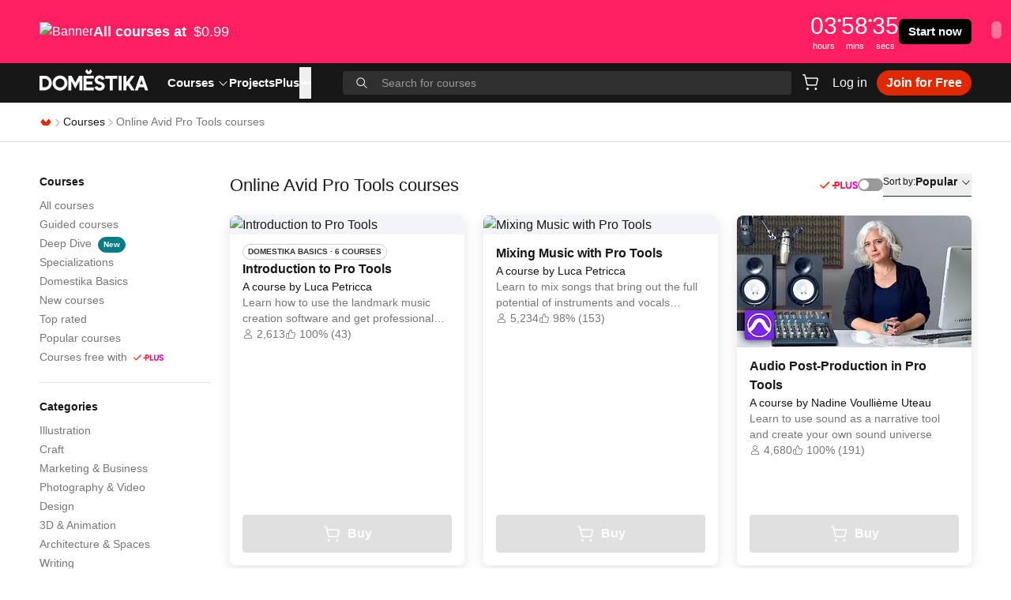

--- FILE ---
content_type: text/html; charset=utf-8
request_url: https://www.domestika.org/en/courses/software/70-avid-pro-tools
body_size: 27925
content:
<!DOCTYPE html><html lang="en" dir="ltr" class="h-full"><head><meta charSet="utf-8"/><meta name="viewport" content="width=device-width, initial-scale=1, viewport-fit=cover"/><meta name="og:image" content="https://static.domestika.org/domestika-web/13ddfb80/img/og/home.jpg"/><meta name="og:image:width" content="1524"/><meta name="og:image:height" content="800"/><meta name="og:type" content="website"/><title>Avid Pro Tools Courses - Produce Music | 2025 | Domestika</title><meta name="description" content="Master Avid Pro Tools with our courses. Learn techniques for producing and editing music. Start producing and bring your musical ideas to life today!"/><meta name="og:title" content="The Best Online Courses in Avid Pro Tools | Updated 2025 | Domestika"/><meta name="og:description" content="Learn Avid Pro Tools in Domestika, the largest community of creatives. Improve your skills with online courses taught by leading professionals."/><link rel="stylesheet" href="https://static.domestika.org/domestika-web/13ddfb80/assets-web/root-C8EXkmu_.css"/></head><body class="h-full bg-background text-foreground"><script src="https://b27ad30591c9.edge.sdk.awswaf.com/b27ad30591c9/457d1de1da5a/challenge.js" type="text/javascript" defer=""></script><div role="region" aria-label="Notifications (F8)" tabindex="-1" style="pointer-events:none"><ol tabindex="-1" class="fixed left-1/2 top-0 z-[100] flex max-h-screen w-full -translate-x-1/2 flex-col-reverse p-4 pt-16 sm:flex-col md:max-w-[420px]"></ol></div><a class="sr-only" href="/en/accessibility">Accessibility Statement</a><div><div class="relative z-30 h-[33px] md:h-20" style="background-color:#ff1e61;color:#ffffff"><a href="https://www.domestika.org/courses/popular" class="block h-full w-full"><div class="container h-full"><div class="flex h-full items-center justify-between gap-x-6 gap-y-2"><div class="flex items-center gap-x-6"><div class="hidden md:inline"><picture><source srcSet="https://imgproxy.domestika.org/unsafe/h:50/dpr:1/rs:fill/plain/src://alert-big_desktop-covers-en/000/034/519/34519-original.png?1764327205"/><img src="https://imgproxy.domestika.org/unsafe/h:50/dpr:1/rs:fill/plain/src://alert-big_desktop-covers-en/000/034/519/34519-original.png?1764327205" srcSet="https://imgproxy.domestika.org/unsafe/h:50/dpr:1/rs:fill/plain/src://alert-big_desktop-covers-en/000/034/519/34519-original.png?1764327205" alt="Banner"/></picture></div><div class="flex items-center gap-x-1"><div class="text-legacy-m font-semibold leading-3 md:text-l md:font-medium md:leading-5"><strong>All courses at <span class='font-semibold md:font-medium ml-1'>$0.99</span></strong></div><svg viewBox="0 0 24 24" fill="none" xmlns="http://www.w3.org/2000/svg" class="w-[1em] h-[1em] inline self-center md:hidden"><path clip-rule="evenodd" d="m12.7803 4.22676c-.2929-.30235-.7677-.30235-1.0606 0-.2929.30234-.2929.79253 0 1.09487l5.7196 5.90417h-12.6893c-.41421 0-.75.3358-.75.75s.33579.75.75.75h12.7362l-5.7665 5.9526c-.2929.3023-.2929.7925 0 1.0948.2929.3024.7677.3024 1.0606 0l7-7.2258c.2929-.3023.2929-.7925 0-1.0948z" fill="currentColor" fill-rule="evenodd"></path></svg></div></div><div class="flex items-center gap-x-6 gap-y-1"><div class="gap-x-1 text-legacy-m font-semibold tabular-nums leading-l md:text-legacy-2xl flex md:hidden"><span>00<!-- -->h</span>:<span>00<!-- -->m</span>:<span>00<!-- -->s</span></div><div class="flex-row gap-x-1 hidden md:flex"><div class="flex min-w-6 flex-col text-center md:min-w-8"><div class="-mb-1 text-legacy-m font-medium tabular-nums leading-l md:-mb-px md:text-legacy-2xl">00</div><span class="text-legacy-2xs">hours</span></div><span class="text-legacy-m font-medium leading-l">•</span><div class="flex min-w-6 flex-col text-center md:min-w-8"><div class="-mb-1 text-legacy-m font-medium tabular-nums leading-l md:-mb-px md:text-legacy-2xl">00</div><span class="text-legacy-2xs">mins</span></div><span class="text-legacy-m font-medium leading-l">•</span><div class="flex min-w-6 flex-col text-center md:min-w-8"><div class="-mb-1 text-legacy-m font-medium tabular-nums leading-l md:-mb-px md:text-legacy-2xl">00</div><span class="text-legacy-2xs">secs</span></div></div><button class="relative items-center justify-center whitespace-nowrap text-body transition-colors disabled:pointer-events-none h-8 px-3 py-1 hidden rounded-md text-legacy-m font-semibold leading-normal md:flex" style="color:#ffffff;background-color:#000000">Start now</button></div></div></div></a><button class="justify-center whitespace-nowrap transition-colors disabled:pointer-events-none h-5.5 p-0 rounded-full absolute right-3 top-2 hidden w-auto transform items-center text-xl font-bold text-background opacity-40 hover:text-foreground md:top-1/2 md:flex md:translate-y-[calc(-50%-2px)]" aria-label="Close">×</button></div><header class="sticky inset-x-0 top-0 z-30 h-app-header bg-foreground text-neutral-50 transition-transform duration-300 translate-y-0"><div class="container flex h-full items-center justify-between"><div class="flex h-full w-full flex-1 items-center"><button class="relative inline-flex items-center justify-center whitespace-nowrap text-body transition-colors disabled:pointer-events-none bg-transparent hover:text-primary-400 ring-neutral-50 disabled:text-neutral-400 font-medium h-8 rounded-full mr-1 p-1 md:hidden" aria-label="Menu" type="button" aria-haspopup="dialog" aria-expanded="false" aria-controls="radix-:R1ajn5:" data-state="closed"><svg viewBox="0 0 24 24" fill="none" xmlns="http://www.w3.org/2000/svg" class="w-5.5 h-5.5 inline self-center text-neutral-50"><path clip-rule="evenodd" d="m2 5.75c0-.41421.33861-.75.7563-.75h18.4874c.4177 0 .7563.33579.7563.75s-.3386.75-.7563.75h-18.4874c-.41769 0-.7563-.33579-.7563-.75zm0 6c0-.4142.33861-.75.7563-.75h18.4874c.4177 0 .7563.3358.7563.75s-.3386.75-.7563.75h-18.4874c-.41769 0-.7563-.3358-.7563-.75zm.7563 5.25c-.41769 0-.7563.3358-.7563.75s.33861.75.7563.75h18.4874c.4177 0 .7563-.3358.7563-.75s-.3386-.75-.7563-.75z" fill="currentColor" fill-rule="evenodd"></path></svg></button><a href="/en" class="mb-1 h-full" aria-label="Domestika - Home"><svg xmlns="http://www.w3.org/2000/svg" width="138" height="49" fill="none" viewBox="0 0 138 28" class="text-neutral-50 transition-colors hover:text-primary-400 pb-0.5"><path fill="currentColor" d="M62.2774 3.34775 64.7174 0l1.964 2.98812L64.35 6.188h-4.1365L57.877 2.9785 59.8366 0l2.4408 3.34775ZM55.8108 26.9163V8.43806h12.9366v3.64524H59.435v3.7686h7.5478v3.6497H59.435v3.7607h9.3124v3.654H55.8108Zm44.5562.0006h3.7V8.43867h-3.7V26.9169ZM83.2698 12.1901V8.43806h15.2024v3.75204h-5.7365v14.7262H89.002V12.1901h-5.7322Zm43.8912-3.75204L120.73 26.9163h3.82l1.372-3.9112h6.469l1.362 3.9112h3.827l-6.49-18.47824h-3.929Zm1.965 5.31824 1.951 5.6035h-3.919l1.968-5.6035ZM20.4081 17.7285c0 3.1228 2.5013 5.6638 5.5744 5.6638 3.0739 0 5.5752-2.541 5.5752-5.6638 0-3.115-2.5013-5.6499-5.5752-5.6499-3.0731 0-5.5744 2.5349-5.5744 5.6499Zm-3.8295-.0035c0-5.2597 4.2185-9.54016 9.4039-9.54016 5.1862 0 9.4046 4.28046 9.4046 9.54016 0 5.2631-4.2184 9.5453-9.4046 9.5453-5.1854 0-9.4039-4.2822-9.4039-9.5453ZM6.55501 23.0967h-2.8566V12.2213h2.8566c2.95664 0 5.36129 2.4351 5.36129 5.4294 0 3.003-2.40465 5.446-5.36129 5.446ZM6.51705 8.41594H0V26.8872h6.51705c5.01805 0 9.10115-4.1449 9.10115-9.2409 0-5.0899-4.0831-9.23036-9.10115-9.23036Zm34.17755.0217 4.6376 8.68526 4.6317-8.68526h4.171V26.9168H50.427V15.2399l-5.0948 9.5331-5.0939-9.5322v11.676h-3.6992V8.43764h4.1555Zm79.7554.00026h-4.48l-6.033 8.1629V8.4379h-3.649V26.917h3.649v-4.0049l1.799-2.478 4.292 6.4829h4.5l-6.444-9.716 6.366-8.7631Zm-44.131 7.326c.9513.2258 2.0881.5189 3.4819 1.2924 2.6763 1.4831 3.5966 4.3024 2.3727 6.8696-1.0307 2.1621-3.2645 3.4423-5.9728 3.4221-1.5715-.0113-3.1602-.4777-4.3513-1.2915-1.5327-1.0482-2.1519-2.4526-2.4081-3.0546l3.4397-1.4429c.7581 1.7483 2.2502 2.093 3.3818 2.1009.1182.0009.2398-.0017.3614-.0087.947-.0534 2.0286-.7237 2.2002-1.7518.1208-.7192-.2992-1.337-1.1531-1.6949-.8151-.343-1.3843-.4935-1.9864-.6518-.7339-.1943-1.4912-.3955-2.7125-.966-1.5818-.7403-2.6945-2.086-3.0524-3.6934-.364-1.6275.0768-3.3049 1.2385-4.7224 1.117-1.36323 2.9412-2.13673 5.0043-2.12098 1.687.01312 3.274.588 4.3858 1.54175 1.3457 1.15203 1.7782 2.38363 1.9267 2.80653.0087.0249.0165.047.0234.0661l.0155.0464-3.412 1.4306-.0846-.2013c-.0017-.0052-.2553-.5486-.8374-1.197-.4347-.4856-1.2239-.791-2.0588-.7971-.8944-.0061-1.6879.3299-2.1218.8986-.7159.938-.1397 1.9662.1518 2.2339.5429.5001 1.2565.6694 2.1605.8839l.007.0016Z"></path></svg></a><nav aria-label="Main" data-orientation="horizontal" dir="ltr" class="z-10 ml-6 hidden h-full md:flex"><div style="position:relative"><ul data-orientation="horizontal" class="group flex flex-1 list-none items-center justify-center gap-x-6 h-full" dir="ltr"><li><a id="radix-:R3ajn5:-trigger-radix-:R2rajn5:" data-state="closed" aria-expanded="false" aria-controls="radix-:R3ajn5:-content-radix-:R2rajn5:" data-radix-collection-item="" class="cursor-pointer text-[15px] font-semibold group inline-flex h-10 w-max text-background items-center justify-center transition-colors hover:text-primary focus:text-primary focus:outline-none disabled:pointer-events-none group" href="/en/courses" data-discover="true">Courses<svg viewBox="0 0 24 24" fill="none" xmlns="http://www.w3.org/2000/svg" class="w-[1em] h-[1em] inline self-center ml-1"><path clip-rule="evenodd" d="m4.24636 8.18404c.30693-.26351.78123-.24141 1.05938.04936l6.69426 6.998 6.6943-6.998c.2781-.29077.7524-.31287 1.0593-.04936.307.26351.3303.71285.0521 1.00362l-7.25 7.57894c-.1421.1486-.344.2334-.5557.2334s-.4136-.0848-.5557-.2334l-7.25004-7.57894c-.27815-.29077-.25483-.74011.0521-1.00362z" fill="currentColor" fill-rule="evenodd"></path></svg></a></li><li class="h-full"><div class="hover:text-primary text-neutral-50 cursor-pointer transition-colors text-[15px] font-semibold h-full" href="/projects/featured"><a class="relative inline-flex h-full items-center whitespace-nowrap font-semibold text-background transition-colors hover:text-primary" href="/en/projects/featured" data-discover="true">Projects</a></div></li><li class="h-full"><a class="hover:text-primary text-neutral-50 cursor-pointer transition-colors text-[15px] font-semibold" href="/en/plus"><div class="inline-flex h-full items-center whitespace-nowrap">Plus</div></a></li><li><button type="button" aria-label="See more" class="cursor-pointer text-[15px] font-semibold group inline-flex h-10 w-max text-background items-center justify-center transition-colors hover:text-primary focus:text-primary focus:outline-none disabled:pointer-events-none group" id="radix-:R3ajn5:-trigger-radix-:Rkrajn5:" data-state="closed" aria-expanded="false" aria-controls="radix-:R3ajn5:-content-radix-:Rkrajn5:" data-radix-collection-item="">•••</button></li></ul></div><div class="absolute inset-x-0 top-11 justify-center"><div class="pointer-events-none fixed inset-0 top-11 hidden bg-neutral-950/60 peer-data-[state=open]:block"></div></div></nav><button class="relative inline-flex items-center justify-center whitespace-nowrap text-body transition-colors disabled:pointer-events-none bg-transparent hover:text-primary-400 ring-neutral-50 disabled:text-neutral-400 font-medium h-8 rounded-full ml-auto px-1 py-1 md:hidden" aria-label="Search"><svg viewBox="0 0 24 24" fill="none" xmlns="http://www.w3.org/2000/svg" class="w-6 h-6 inline self-center"><path clip-rule="evenodd" d="m16.5265 10.0146c0 3.5965-2.9154 6.5119-6.5119 6.5119-3.59638 0-6.51185-2.9154-6.51185-6.5119 0-3.59638 2.91547-6.51185 6.51185-6.51185 3.5965 0 6.5119 2.91547 6.5119 6.51185zm-1.4008 6.1737c-1.3872 1.1498-3.1684 1.841-5.1111 1.841-4.42632 0-8.0146-3.5883-8.0146-8.0147 0-4.42632 3.58828-8.0146 8.0146-8.0146 4.4264 0 8.0147 3.58828 8.0147 8.0146 0 1.9427-.6912 3.7239-1.841 5.1111l5.5916 5.5916c.2935.2935.2935.7692 0 1.0626-.2934.2935-.7691.2935-1.0626 0z" fill="currentColor" fill-rule="evenodd"></path></svg></button><div class="absolute inset-x-0 z-20 h-full w-full items-center bg-foreground md:relative md:ml-10 md:flex hidden"><div class="relative w-full peer"><div class="absolute top-1/2 flex -translate-y-1/2 transform items-center left-4 text-neutral-50"><svg viewBox="0 0 24 24" fill="none" xmlns="http://www.w3.org/2000/svg" aria-hidden="true" class="w-[1em] h-[1em] self-center hidden md:block"><path clip-rule="evenodd" d="m16.5265 10.0146c0 3.5965-2.9154 6.5119-6.5119 6.5119-3.59638 0-6.51185-2.9154-6.51185-6.5119 0-3.59638 2.91547-6.51185 6.51185-6.51185 3.5965 0 6.5119 2.91547 6.5119 6.51185zm-1.4008 6.1737c-1.3872 1.1498-3.1684 1.841-5.1111 1.841-4.42632 0-8.0146-3.5883-8.0146-8.0147 0-4.42632 3.58828-8.0146 8.0146-8.0146 4.4264 0 8.0147 3.58828 8.0147 8.0146 0 1.9427-.6912 3.7239-1.841 5.1111l5.5916 5.5916c.2935.2935.2935.7692 0 1.0626-.2934.2935-.7691.2935-1.0626 0z" fill="currentColor" fill-rule="evenodd"></path></svg><svg viewBox="0 0 24 24" fill="none" xmlns="http://www.w3.org/2000/svg" aria-hidden="true" class="w-5.5 h-5.5 inline self-center md:hidden"><path clip-rule="evenodd" d="m16.5265 10.0146c0 3.5965-2.9154 6.5119-6.5119 6.5119-3.59638 0-6.51185-2.9154-6.51185-6.5119 0-3.59638 2.91547-6.51185 6.51185-6.51185 3.5965 0 6.5119 2.91547 6.5119 6.51185zm-1.4008 6.1737c-1.3872 1.1498-3.1684 1.841-5.1111 1.841-4.42632 0-8.0146-3.5883-8.0146-8.0147 0-4.42632 3.58828-8.0146 8.0146-8.0146 4.4264 0 8.0147 3.58828 8.0147 8.0146 0 1.9427-.6912 3.7239-1.841 5.1111l5.5916 5.5916c.2935.2935.2935.7692 0 1.0626-.2934.2935-.7691.2935-1.0626 0z" fill="currentColor" fill-rule="evenodd"></path></svg></div><form><label for="search-input" class="sr-only">Search for courses</label><input class="w-full input-base disabled:cursor-not-allowed h-7.5 border-transparent bg-transparent py-1 pl-14 pr-16 text-s text-neutral-50 outline-none placeholder:text-s placeholder:text-neutral-700 focus-visible:outline-none md:rounded md:bg-neutral-900 md:pl-12 md:pr-4 md:hover:bg-neutral-800 md:focus-visible:bg-neutral-900 md:focus-visible:ring-2 md:focus-visible:ring-neutral-50" id="search-input" aria-labelledby="search-input" placeholder="Search for courses" value=""/></form></div></div></div><div class="ml-1 flex items-center gap-x-2 md:ml-2 md:gap-x-4"><div class="ml-1 flex items-center gap-x-2 md:ml-0"><div class="relative"><a href="/en/cart/checkout" class="relative inline-flex items-center justify-center whitespace-nowrap text-body transition-colors disabled:pointer-events-none bg-transparent hover:text-primary-400 ring-neutral-50 disabled:text-neutral-400 font-medium h-8 px-3 py-1 rounded !px-1 py-1" aria-label="Cart"><svg viewBox="0 0 24 24" fill="none" xmlns="http://www.w3.org/2000/svg" class="w-6 h-6 inline self-center"><path clip-rule="evenodd" d="m2.74143 2c-.40948 0-.74143.33568-.74143.74977s.33195.74977.74143.74977h1.3546c.11419 0 .21351.07911.24027.19137l2.75696 11.56849c.18727.7858.88252 1.3396 1.68185 1.3396h9.88939c.7993 0 1.4946-.5538 1.6818-1.3396l1.6047-6.73358c.2623-1.10052-.5624-2.15934-1.6818-2.15934h-13.76996l-.72136-3.0269c-.18727-.78581-.88252-1.33958-1.68185-1.33958zm5.79341 12.9081-1.67823-7.04209h13.41259c.1599 0 .2777.15126.2403.30848l-1.6048 6.73361c-.0267.1122-.126.1913-.2402.1913h-9.88939c-.11419 0-.21351-.0791-.24027-.1913zm1.38675 5.5928c0 .8284-.6639 1.5-1.48286 1.5s-1.48286-.6716-1.48286-1.5.6639-1.5 1.48286-1.5 1.48286.6716 1.48286 1.5zm10.40601 0c0 .8284-.6639 1.5-1.4829 1.5-.8189 0-1.4828-.6716-1.4828-1.5s.6639-1.5 1.4828-1.5c.819 0 1.4829.6716 1.4829 1.5z" fill="currentColor" fill-rule="evenodd"></path></svg></a></div><a href="/auth/login?locale=en&amp;scope=pages&amp;return_to=/en/courses/software/70-avid-pro-tools" class="relative inline-flex items-center justify-center whitespace-nowrap text-body transition-colors disabled:pointer-events-none bg-transparent hover:text-primary-400 ring-neutral-50 disabled:text-neutral-400 font-medium h-8 px-3 py-1 rounded hidden md:flex">Log in</a><a href="/auth/login?locale=en&amp;scope=pages&amp;return_to=/en/courses/software/70-avid-pro-tools" class="relative inline-flex items-center justify-center whitespace-nowrap text-body transition-colors disabled:pointer-events-none text-background hover:text-primary disabled:text-neutral-900 h-max rounded md:hidden">Log in</a><a href="/en/plus_offer_landing" class="relative inline-flex items-center justify-center whitespace-nowrap text-body transition-colors disabled:pointer-events-none text-neutral-100 ring-neutral-50 disabled:bg-neutral-500 font-semibold hover:text-background h-8 px-3 py-1 rounded-full bg-primary-400 hover:bg-primary-500 hidden md:flex">Join for Free</a></div></div></div><div id="appendHeaderSectionEl"></div></header><div class="border-b border-neutral-500"><nav class="flex h-[49px] container" aria-label="breadcrumb"><ol class="flex list-none items-center gap-x-2 text-s"><li><a href="/en" aria-label="Domestika - Home" class="leading-normal"><svg viewBox="0 0 24 24" fill="none" xmlns="http://www.w3.org/2000/svg" class="w-4 h-4 inline self-center text-primary-400"><path fill-rule="evenodd" clip-rule="evenodd" d="M17.5378 5L11.9972 12.0333L6.4491 5L2 11.2574L7.30802 18H16.7038L22 11.277L17.5378 5Z" fill="currentColor"></path></svg></a></li><li class="flex items-center gap-x-2"><svg viewBox="0 0 24 24" fill="none" xmlns="http://www.w3.org/2000/svg" aria-hidden="true" focusable="false" class="w-3.5 h-3.5 inline self-center text-neutral-700"><path clip-rule="evenodd" d="m7.68403 20.2536c-.26351-.3069-.24141-.7812.04936-1.0594l6.99801-6.6942-6.99801-6.69428c-.29077-.27815-.31287-.75245-.04936-1.05938.26352-.30693.71285-.33025 1.00363-.0521l7.57894 7.24996c.1486.1422.2334.3441.2334.5558s-.0848.4135-.2334.5557l-7.57894 7.25c-.29078.2782-.74011.2548-1.00363-.0521z" fill="currentColor" fill-rule="evenodd"></path></svg><a class="transition-colors hover:text-primary text-foreground leading-normal" href="/en/courses" data-discover="true">Courses</a></li><li class="flex items-center gap-x-2"><svg viewBox="0 0 24 24" fill="none" xmlns="http://www.w3.org/2000/svg" aria-hidden="true" focusable="false" class="w-3.5 h-3.5 inline self-center text-neutral-700"><path clip-rule="evenodd" d="m7.68403 20.2536c-.26351-.3069-.24141-.7812.04936-1.0594l6.99801-6.6942-6.99801-6.69428c-.29077-.27815-.31287-.75245-.04936-1.05938.26352-.30693.71285-.33025 1.00363-.0521l7.57894 7.24996c.1486.1422.2334.3441.2334.5558s-.0848.4135-.2334.5557l-7.57894 7.25c-.29078.2782-.74011.2548-1.00363-.0521z" fill="currentColor" fill-rule="evenodd"></path></svg><span class="leading-normal text-neutral-800" aria-current="page">Online Avid Pro Tools courses</span></li></ol></nav></div><main class="container py-10"><div class="md:grid md:grid-cols-5 md:gap-x-6"><div class="col-span-1"><div class="hidden md:flex md:shrink-0 md:flex-col"><nav class="mb-5 flex flex-col gap-y-1.5 border-b pb-5" aria-labelledby="course-navigation"><h4 class="mb-2 text-sm font-semibold" id="course-navigation">Courses</h4><ul class="flex flex-col gap-y-0.5"><li><a aria-label="Courses - All courses" class="transition-colors hover:text-primary text-sm text-neutral-800" href="/en/courses" data-discover="true">All courses</a></li><li><a aria-label="Courses - Guided courses" class="transition-colors hover:text-primary text-sm text-neutral-800" href="/en/courses/guided_courses" data-discover="true">Guided courses</a></li><li><a aria-label="Courses - Deep Dive - New" class="transition-colors hover:text-primary text-sm text-neutral-800" href="/en/courses/deep_dives" data-discover="true">Deep Dive<div class="inline-flex items-center font-semibold !leading-none transition-colors focus:outline-none whitespace-pre border rounded-xl h-5 px-1.5 text-2xs bg-secondary-400 border-secondary-400 text-neutral-100 ml-2">New</div></a></li><li><a aria-label="Courses - Specializations" class="transition-colors hover:text-primary text-sm text-neutral-800" href="/en/courses/specializations" data-discover="true">Specializations</a></li><li><a aria-label="Courses - Domestika Basics" class="transition-colors hover:text-primary text-sm text-neutral-800" href="/en/courses/basics" data-discover="true">Domestika Basics</a></li><li><a aria-label="Courses - New courses" class="transition-colors hover:text-primary text-sm text-neutral-800" href="/en/courses/recent" data-discover="true">New courses</a></li><li><a aria-label="Courses - Top rated" class="transition-colors hover:text-primary text-sm text-neutral-800" href="/en/courses/highest_rated" data-discover="true">Top rated</a></li><li><a aria-label="Courses - Popular courses" class="transition-colors hover:text-primary text-sm text-neutral-800" href="/en/courses/popular" data-discover="true">Popular courses</a></li><li><a aria-label="Courses - Courses free with Plus" class="transition-colors hover:text-primary text-sm text-neutral-800" href="/en/courses/plus" data-discover="true">Courses free with<svg fill="none" viewBox="0 0 43 16" xmlns="http://www.w3.org/2000/svg" class="w-[1em] inline self-center ml-2 h-auto text-[38px]"><path d="m40.146 7.1722c-1.1332-0.27595-1.343-0.59434-1.343-1.0189 0-0.57311 0.4197-0.95519 1.0702-0.95519 0.8183 0 1.322 0.48821 1.4479 1.1038l1.5738-0.65801c-0.3567-1.316-1.5319-2.1439-3.0217-2.1439-1.5948 0-2.8329 1.1038-2.8329 2.5259 0 1.5071 0.9443 2.1863 2.623 2.6745 1.2591 0.36085 1.5738 0.55189 1.5738 1.1887 0 0.53065-0.5036 0.93395-1.1961 0.93395-0.9023 0-1.3849-0.5094-1.5108-1.0189l-1.6578 0.70046c0.3778 1.1887 1.6158 1.9953 3.1477 1.9953 1.8046 0 2.9797-1.1038 2.9797-2.5047 0-1.5708-1.0492-2.3561-2.8538-2.8231zm-20.502-3.4812h-3.0007v3.9269h-2.644v1.6769h5.6447c1.385 0 3.0007-0.67924 3.0007-2.8019 0.021-2.1226-1.9095-2.8019-3.0007-2.8019zm-0.021 3.9481h-1.259v-2.25h1.2381c0.7973 0 1.301 0.4033 1.301 1.125s-0.4827 1.125-1.2801 1.125zm-2.9587 4.7123h1.6997v-2.6321l-1.6997 0.2972v2.3349zm16.032-1.5283c1.0072 0 1.6787-0.5519 1.6787-1.9953h0.042v-5.1156h1.6997v5.3066c0 2.25-1.322 3.4811-3.3994 3.4811-2.0984 0-3.4205-1.4222-3.4205-3.6722v-5.1156h1.6998v5.1156c0 1.2312 0.6295 1.9953 1.6997 1.9953zm-9.212-7.1321h1.6997v6.9623h3.6093v1.6981h-5.309v-8.6604zm-12.992 0.36917c0.0954 0.03974 0.182 0.09796 0.2547 0.17132 0.0795 0.07329 0.1429 0.16224 0.1862 0.26124 0.0434 0.09901 0.0658 0.20592 0.0658 0.31401s-0.0224 0.215-0.0658 0.31401c-0.0433 0.099-0.1067 0.18795-0.1862 0.26124l-6.3868 6.3865c-0.07276 0.0733-0.15933 0.1316-0.25471 0.1713s-0.19768 0.0602-0.30101 0.0602c-0.10332 0-0.20563-0.0205-0.30101-0.0602s-0.18194-0.098-0.25471-0.1713l-3.0056-3.0054c-0.075548-0.07297-0.13598-0.16011-0.17785-0.25644-0.04187-0.09633-0.064355-0.19996-0.066172-0.30498-0.001817-0.10501 0.01707-0.20936 0.055582-0.30708s0.095895-0.18689 0.16887-0.26244c0.072978-0.07554 0.16012-0.13597 0.25646-0.17784s0.19997-0.06435 0.305-0.06617c0.10502-0.00181 0.20938 0.01707 0.3071 0.05558 0.09772 0.03851 0.1869 0.09589 0.26245 0.16887l2.4499 2.4575 5.8311-5.8386c0.07277-0.07336 0.15933-0.13158 0.25471-0.17132 0.09538-0.03973 0.19771-0.06019 0.30101-0.06019s0.2056 0.02046 0.301 0.06019z" clip-rule="evenodd" fill="url(#domestika-plus-check-sidebar)" fill-rule="evenodd"></path><defs><linearGradient id="domestika-plus-check-sidebar" x2="43" y1="8" y2="8" gradientUnits="userSpaceOnUse"><stop stop-color="#FF4E10" offset="0"></stop><stop stop-color="#FF1B17" offset=".28104"></stop><stop stop-color="#FF0F47" offset=".53287"></stop><stop stop-color="#FF0571" offset=".67538"></stop><stop stop-color="#F101E5" offset="1"></stop></linearGradient></defs></svg></a></li></ul></nav><nav class="mb-5 flex flex-col gap-y-1.5 border-b pb-5" aria-labelledby="category-navigation"><h4 class="mb-2 text-sm font-semibold" id="category-navigation">Categories</h4><ul class="flex flex-col gap-y-0.5"><li><a aria-label="Categories - Illustration" class="transition-colors hover:text-primary text-sm text-neutral-800" href="/en/courses/category/11-illustration" data-discover="true">Illustration</a></li><li><a aria-label="Categories - Craft" class="transition-colors hover:text-primary text-sm text-neutral-800" href="/en/courses/category/12-craft" data-discover="true">Craft</a></li><li><a aria-label="Categories - Marketing &amp; Business" class="transition-colors hover:text-primary text-sm text-neutral-800" href="/en/courses/category/17-marketing-business" data-discover="true">Marketing &amp; Business</a></li><li><a aria-label="Categories - Photography &amp; Video" class="transition-colors hover:text-primary text-sm text-neutral-800" href="/en/courses/category/8-photography-video" data-discover="true">Photography &amp; Video</a></li><li><a aria-label="Categories - Design" class="transition-colors hover:text-primary text-sm text-neutral-800" href="/en/courses/category/3-design" data-discover="true">Design</a></li><li><a aria-label="Categories - 3D &amp; Animation" class="transition-colors hover:text-primary text-sm text-neutral-800" href="/en/courses/category/13-3d-animation" data-discover="true">3D &amp; Animation</a></li><li><a aria-label="Categories - Architecture &amp; Spaces" class="transition-colors hover:text-primary text-sm text-neutral-800" href="/en/courses/category/15-architecture-spaces" data-discover="true">Architecture &amp; Spaces</a></li><li><a aria-label="Categories - Writing" class="transition-colors hover:text-primary text-sm text-neutral-800" href="/en/courses/category/18-writing" data-discover="true">Writing</a></li><li><a aria-label="Categories - Fashion" class="transition-colors hover:text-primary text-sm text-neutral-800" href="/en/courses/category/20-fashion" data-discover="true">Fashion</a></li><li><a aria-label="Categories - Web &amp; App Design" class="transition-colors hover:text-primary text-sm text-neutral-800" href="/en/courses/category/9-web-app-design" data-discover="true">Web &amp; App Design</a></li><li><a aria-label="Categories - Calligraphy &amp; Typography" class="transition-colors hover:text-primary text-sm text-neutral-800" href="/en/courses/category/16-calligraphy-typography" data-discover="true">Calligraphy &amp; Typography</a></li><li><a aria-label="Categories - Music &amp; Audio" class="transition-colors hover:text-primary text-sm text-neutral-800" href="/en/courses/category/19-music-audio" data-discover="true">Music &amp; Audio</a></li><li><a aria-label="Categories - Culinary" class="transition-colors hover:text-primary text-sm text-neutral-800" href="/en/courses/category/21-culinary" data-discover="true">Culinary</a></li><li><a aria-label="Categories - Artificial Intelligence" class="transition-colors hover:text-primary text-sm text-neutral-800" href="/en/courses/category/23-artificial-intelligence" data-discover="true">Artificial Intelligence</a></li><li><a aria-label="Categories - Wellness" class="transition-colors hover:text-primary text-sm text-neutral-800" href="/en/courses/category/24-wellness" data-discover="true">Wellness</a></li><li><a aria-label="Categories - How to become" class="transition-colors hover:text-primary text-sm text-neutral-800" href="/en/courses/category/22-how-to-become" data-discover="true">How to become</a></li></ul></nav><!--$--><nav class="mb-5 flex flex-col gap-y-1.5 border-b pb-5" aria-labelledby="area-navigation"><h4 class="mb-2 text-sm font-semibold" id="area-navigation">Areas</h4><ul class="flex flex-col gap-y-0.5"><li><a aria-label="Areas - Music Production" class="transition-colors hover:text-primary text-sm text-neutral-800" href="/en/courses/area/167-music-production" data-discover="true">Music Production</a></li><li><a aria-label="Areas - Audio" class="transition-colors hover:text-primary text-sm text-neutral-800" href="/en/courses/area/244-audio" data-discover="true">Audio</a></li><li><a aria-label="Areas - Music" class="transition-colors hover:text-primary text-sm text-neutral-800" href="/en/courses/area/4-music" data-discover="true">Music</a></li><li><a aria-label="Areas - Sound Design" class="transition-colors hover:text-primary text-sm text-neutral-800" href="/en/courses/area/66-sound-design" data-discover="true">Sound Design</a></li><li><a aria-label="Areas - Traditional illustration" class="transition-colors hover:text-primary text-sm text-neutral-800" href="/en/courses/area/2-traditional-illustration" data-discover="true">Traditional illustration</a></li><li><a aria-label="Areas - Drawing" class="transition-colors hover:text-primary text-sm text-neutral-800" href="/en/courses/area/92-drawing" data-discover="true">Drawing</a></li></ul></nav><!--/$--><!--$--><nav class="mb-5 flex flex-col gap-y-1.5 border-b pb-5" aria-labelledby="software-navigation"><h4 class="mb-2 text-sm font-semibold" id="software-navigation">Software</h4><ul class="flex flex-col gap-y-0.5"><li><a aria-label="Software - Avid Pro Tools" aria-current="page" class="transition-colors hover:text-primary text-sm text-neutral-800 shadow-[-6px_0_0_white,-8px_0_0_red]" href="/en/courses/software/70-avid-pro-tools" data-discover="true">Avid Pro Tools</a></li><li><a aria-label="Software - Pro Tools" class="transition-colors hover:text-primary text-sm text-neutral-800" href="/en/courses/software/146-pro-tools" data-discover="true">Pro Tools</a></li><li><a aria-label="Software - Adobe Photoshop" class="transition-colors hover:text-primary text-sm text-neutral-800" href="/en/courses/software/2-adobe-photoshop" data-discover="true">Adobe Photoshop</a></li><li><a aria-label="Software - Adobe Illustrator" class="transition-colors hover:text-primary text-sm text-neutral-800" href="/en/courses/software/1-adobe-illustrator" data-discover="true">Adobe Illustrator</a></li><li><a aria-label="Software - Procreate" class="transition-colors hover:text-primary text-sm text-neutral-800" href="/en/courses/software/75-procreate" data-discover="true">Procreate</a></li><li><a aria-label="Software - Adobe After Effects" class="transition-colors hover:text-primary text-sm text-neutral-800" href="/en/courses/software/3-adobe-after-effects" data-discover="true">Adobe After Effects</a></li></ul></nav><!--/$--></div><div class="mb-8 grid grid-cols-4 md:hidden"><button class="rounded-l-md border bg-neutral-200 p-2 text-sm font-semibold hover:border-slate-900 hover:bg-neutral-900 hover:text-white " type="button" aria-haspopup="dialog" aria-expanded="false" aria-controls="" data-state="closed">Courses</button><button class="border-b border-r border-t bg-neutral-200 p-2 text-sm font-semibold hover:border-slate-900 hover:bg-neutral-900 hover:text-white " type="button" aria-haspopup="dialog" aria-expanded="false" aria-controls="" data-state="closed">Categories</button><button class="border-b border-r border-t bg-neutral-200 p-2 text-sm font-semibold hover:border-slate-900 hover:bg-neutral-900 hover:text-white " type="button" aria-haspopup="dialog" aria-expanded="false" aria-controls="" data-state="closed">Areas</button><button class="rounded-r-md border-b border-r border-t bg-neutral-200 p-2 text-sm font-semibold hover:border-slate-900 hover:bg-neutral-900 hover:text-white border-slate-900 bg-neutral-900 text-white" type="button" aria-haspopup="dialog" aria-expanded="false" aria-controls="" data-state="closed">Software</button></div></div><div class="md:col-span-4"><div class="mb-4 sm:mb-6 sm:flex sm:items-center sm:justify-between"><h1 class="mb-2 text-lg font-medium sm:mb-0 sm:text-xl">Online Avid Pro Tools courses</h1><div class="flex items-center gap-8"><div class="flex items-center space-x-3"><label class="flex cursor-pointer items-center gap-2 text-sm" for="plus-mode"><svg fill="none" viewBox="0 0 43 16" xmlns="http://www.w3.org/2000/svg" aria-label="Plus" class="w-[1em] inline self-center h-auto text-4xl"><path d="m40.146 7.1722c-1.1332-0.27595-1.343-0.59434-1.343-1.0189 0-0.57311 0.4197-0.95519 1.0702-0.95519 0.8183 0 1.322 0.48821 1.4479 1.1038l1.5738-0.65801c-0.3567-1.316-1.5319-2.1439-3.0217-2.1439-1.5948 0-2.8329 1.1038-2.8329 2.5259 0 1.5071 0.9443 2.1863 2.623 2.6745 1.2591 0.36085 1.5738 0.55189 1.5738 1.1887 0 0.53065-0.5036 0.93395-1.1961 0.93395-0.9023 0-1.3849-0.5094-1.5108-1.0189l-1.6578 0.70046c0.3778 1.1887 1.6158 1.9953 3.1477 1.9953 1.8046 0 2.9797-1.1038 2.9797-2.5047 0-1.5708-1.0492-2.3561-2.8538-2.8231zm-20.502-3.4812h-3.0007v3.9269h-2.644v1.6769h5.6447c1.385 0 3.0007-0.67924 3.0007-2.8019 0.021-2.1226-1.9095-2.8019-3.0007-2.8019zm-0.021 3.9481h-1.259v-2.25h1.2381c0.7973 0 1.301 0.4033 1.301 1.125s-0.4827 1.125-1.2801 1.125zm-2.9587 4.7123h1.6997v-2.6321l-1.6997 0.2972v2.3349zm16.032-1.5283c1.0072 0 1.6787-0.5519 1.6787-1.9953h0.042v-5.1156h1.6997v5.3066c0 2.25-1.322 3.4811-3.3994 3.4811-2.0984 0-3.4205-1.4222-3.4205-3.6722v-5.1156h1.6998v5.1156c0 1.2312 0.6295 1.9953 1.6997 1.9953zm-9.212-7.1321h1.6997v6.9623h3.6093v1.6981h-5.309v-8.6604zm-12.992 0.36917c0.0954 0.03974 0.182 0.09796 0.2547 0.17132 0.0795 0.07329 0.1429 0.16224 0.1862 0.26124 0.0434 0.09901 0.0658 0.20592 0.0658 0.31401s-0.0224 0.215-0.0658 0.31401c-0.0433 0.099-0.1067 0.18795-0.1862 0.26124l-6.3868 6.3865c-0.07276 0.0733-0.15933 0.1316-0.25471 0.1713s-0.19768 0.0602-0.30101 0.0602c-0.10332 0-0.20563-0.0205-0.30101-0.0602s-0.18194-0.098-0.25471-0.1713l-3.0056-3.0054c-0.075548-0.07297-0.13598-0.16011-0.17785-0.25644-0.04187-0.09633-0.064355-0.19996-0.066172-0.30498-0.001817-0.10501 0.01707-0.20936 0.055582-0.30708s0.095895-0.18689 0.16887-0.26244c0.072978-0.07554 0.16012-0.13597 0.25646-0.17784s0.19997-0.06435 0.305-0.06617c0.10502-0.00181 0.20938 0.01707 0.3071 0.05558 0.09772 0.03851 0.1869 0.09589 0.26245 0.16887l2.4499 2.4575 5.8311-5.8386c0.07277-0.07336 0.15933-0.13158 0.25471-0.17132 0.09538-0.03973 0.19771-0.06019 0.30101-0.06019s0.2056 0.02046 0.301 0.06019z" clip-rule="evenodd" fill="url(#domestika-plus-check-filter)" fill-rule="evenodd"></path><defs><linearGradient id="domestika-plus-check-filter" x2="43" y1="8" y2="8" gradientUnits="userSpaceOnUse"><stop stop-color="#FF4E10" offset="0"></stop><stop stop-color="#FF1B17" offset=".28104"></stop><stop stop-color="#FF0F47" offset=".53287"></stop><stop stop-color="#FF0571" offset=".67538"></stop><stop stop-color="#F101E5" offset="1"></stop></linearGradient></defs></svg><button type="button" role="switch" aria-checked="false" data-state="unchecked" value="on" class="peer inline-flex h-4 w-8 shrink-0 rounded-full border-y-2 border-transparent bg-neutral-700 outline-none transition-colors disabled:cursor-not-allowed data-[state=checked]:bg-primary-500" id="plus-mode" aria-labelledby="domestika-plus-check-filter"><span data-state="unchecked" class="block h-3 w-3 translate-x-0.5 rounded-full bg-white ring-0 transition-transform duration-100 will-change-transform data-[state=checked]:translate-x-[18px]"></span></button><input type="checkbox" aria-hidden="true" style="transform:translateX(-100%);position:absolute;pointer-events:none;opacity:0;margin:0" tabindex="-1" value="on"/></label></div><button class="relative whitespace-nowrap text-body transition-colors disabled:pointer-events-none h-max flex items-center justify-start gap-2 border-b border-slate-800 pb-2 text-xs" type="button" id="radix-:R19krn5:" aria-haspopup="menu" aria-expanded="false" data-state="closed">Sort by<!-- -->:<!-- --> <span class="text-sm font-semibold">Popular<!-- --> <svg viewBox="0 0 24 24" fill="none" xmlns="http://www.w3.org/2000/svg" class="w-[1em] h-[1em] inline self-center"><path clip-rule="evenodd" d="m4.24636 8.18404c.30693-.26351.78123-.24141 1.05938.04936l6.69426 6.998 6.6943-6.998c.2781-.29077.7524-.31287 1.0593-.04936.307.26351.3303.71285.0521 1.00362l-7.25 7.57894c-.1421.1486-.344.2334-.5557.2334s-.4136-.0848-.5557-.2334l-7.25004-7.57894c-.27815-.29077-.25483-.74011.0521-1.00362z" fill="currentColor" fill-rule="evenodd"></path></svg></span></button></div></div><div class="mt-6"><ul class="mb-8 gap-x-6 gap-y-6 grid grid-cols-1 sm:grid-cols-2 md:grid-cols-3 lg:grid-cols-3"><li class="group relative pb-[30px]"><div class="flex h-full flex-col rounded-lg bg-white shadow-md"><div class="group/cover relative overflow-hidden rounded-t-lg"><div class="absolute left-2 top-2 z-10 flex gap-x-1"></div><a href="/en/courses/3456-introduction-to-pro-tools" aria-hidden="true" tabindex="-1" class="transition-colors hover:text-primary"><picture><source media="only screen and (max-width: 479px)" srcSet="https://imgproxy.domestika.org/unsafe/s:496:279/dpr:1/rs:fill/plain/src://course-covers/000/003/456/3456-original.jpg?1662975350, https://imgproxy.domestika.org/unsafe/s:496:279/dpr:2/rs:fill/plain/src://course-covers/000/003/456/3456-original.jpg?1662975350 2x"/><source media="only screen and (min-width: 480px) and (max-width: 767px)" srcSet="https://imgproxy.domestika.org/unsafe/s:720:405/dpr:1/rs:fill/plain/src://course-covers/000/003/456/3456-original.jpg?1662975350, https://imgproxy.domestika.org/unsafe/s:720:405/dpr:2/rs:fill/plain/src://course-covers/000/003/456/3456-original.jpg?1662975350 2x"/><source media="only screen and (min-width: 768px) and (max-width: 1023px)" srcSet="https://imgproxy.domestika.org/unsafe/s:496:279/dpr:1/rs:fill/plain/src://course-covers/000/003/456/3456-original.jpg?1662975350, https://imgproxy.domestika.org/unsafe/s:496:279/dpr:2/rs:fill/plain/src://course-covers/000/003/456/3456-original.jpg?1662975350 2x"/><source media="only screen and (min-width: 1024px)" srcSet="https://imgproxy.domestika.org/unsafe/s:297:167/dpr:1/rs:fill/plain/src://course-covers/000/003/456/3456-original.jpg?1662975350, https://imgproxy.domestika.org/unsafe/s:297:167/dpr:2/rs:fill/plain/src://course-covers/000/003/456/3456-original.jpg?1662975350 2x"/><img src="https://imgproxy.domestika.org/unsafe/s:496:279/dpr:1/rs:fill/plain/src://course-covers/000/003/456/3456-original.jpg?1662975350" srcSet="https://imgproxy.domestika.org/unsafe/s:496:279/dpr:1/rs:fill/plain/src://course-covers/000/003/456/3456-original.jpg?1662975350, https://imgproxy.domestika.org/unsafe/s:496:279/dpr:2/rs:fill/plain/src://course-covers/000/003/456/3456-original.jpg?1662975350 2x" alt="Introduction to Pro Tools" loading="eager" fetchPriority="high" class="aspect-video w-full bg-slate-100"/></picture><div class="absolute bottom-0 left-0 right-0 top-0 hidden bg-slate-900 opacity-0 transition-opacity duration-300 group-hover/cover:opacity-20 sm:block"></div></a></div><div class="flex flex-grow flex-col gap-y-2 p-4 pt-3"><div class="flex flex-wrap gap-1"><div class="inline-flex items-center font-semibold !leading-none transition-colors focus:outline-none whitespace-pre border rounded-xl h-5 px-1.5 text-2xs bg-white text-neutral-900 border-neutral-600 uppercase">Domestika Basics<!-- --> ·<!-- --> <!-- -->6 courses</div></div><a href="/en/courses/3456-introduction-to-pro-tools" class="transition-colors hover:text-primary font-semibold"><h2 class="line-clamp-2">Introduction to Pro Tools</h2></a><p class="truncate text-s">A course by Luca Petricca</p><p class="line-clamp-2 text-s text-neutral-800">Learn how to use the landmark music creation software and get professional studio standard results</p><ul class="direction-row flex gap-x-3"><li><span class="flex items-baseline text-s text-neutral-800" data-state="closed"><svg viewBox="0 0 24 24" fill="none" xmlns="http://www.w3.org/2000/svg" role="img" aria-label="Students" class="w-[1em] h-[1em] inline self-center mr-1"><path fill-rule="evenodd" clip-rule="evenodd" d="M15.5 7C15.5 8.93241 13.9324 10.5 12 10.5C10.0676 10.5 8.5 8.93241 8.5 7C8.5 5.06759 10.0676 3.5 12 3.5C13.9324 3.5 15.5 5.06759 15.5 7ZM17 7C17 9.76083 14.7608 12 12 12C9.23917 12 7 9.76083 7 7C7 4.23917 9.23917 2 12 2C14.7608 2 17 4.23917 17 7ZM4.5 20C4.5 16.9624 6.96243 14.5 10 14.5H14C17.0376 14.5 19.5 16.9624 19.5 20C19.5 20.2761 19.2761 20.5 19 20.5H5C4.72386 20.5 4.5 20.2761 4.5 20ZM3 20C3 16.134 6.13401 13 10 13H14C17.866 13 21 16.134 21 20C21 21.1046 20.1046 22 19 22H5C3.89543 22 3 21.1046 3 20Z" fill="currentColor"></path></svg>2,613</span></li><li><span class="flex items-baseline text-s text-neutral-800" data-state="closed"><svg viewBox="0 0 24 24" fill="none" xmlns="http://www.w3.org/2000/svg" role="img" aria-label="positive reviews" class="w-[1em] h-[1em] inline self-center mr-1"><path clip-rule="evenodd" d="m10.5098 2.45263c.1245-.27554.3987-.45263.7011-.45263.9463 0 1.8564.36986 2.5292 1.03205.6733.66261 1.0539 1.56393 1.0539 2.50639v2.92306h4.5357c.38-.00357.7566.07383 1.1041.22732.3489.15413.6607.38151.9131.66719.2524.28572.4395.62286.5473.98839.1078.3655.1337.75.0756 1.1266l-1.2944 8.3076c-.0001.0004-.0001.0008-.0002.0013-.0968.6263-.4199 1.1945-.9063 1.6014-.4852.4059-1.1007.6245-1.7335.6186h-13.39025c-.6976 0-1.36906-.2726-1.86603-.7617-.49739-.4895-.77912-1.156-.77912-1.8537v-6.4615c0-.6976.28173-1.3642.77912-1.8537.49697-.4891 1.16843-.7617 1.86603-.7617h2.31724zm-2.28154 8.78987v9.2189h9.81954c.2704.003.531-.0903.734-.2601.2028-.1696.334-.4034.3731-.657l1.2944-8.3078c0-.0003.0001-.0006.0001-.001.0234-.1522.0129-.3077-.0308-.4558-.0438-.1485-.1202-.2868-.2246-.405-.1045-.1182-.2346-.2135-.3818-.2786-.1473-.065-.3077-.098-.47-.09619l-.0086.00009-5.3088-.00004c-.4249 0-.7693-.3444-.7693-.76923v-3.69229c0-.52642-.2124-1.03381-.5945-1.40986-.2701-.26583-.6095-.45049-.9779-.53606zm-1.53846 9.2189v-8.6153h-2.04465c-.29745 0-.58028.1164-.78692.3198-.20621.2029-.31977.4755-.31977.7571v6.4615c0 .2816.11356.5542.31977.7572.20664.2033.48947.3197.78692.3197z" fill="currentColor" fill-rule="evenodd"></path></svg>100% (43)</span></li></ul><div class="mt-auto"><div class="mb-2 mt-2 flex min-h-5 gap-2"></div><div class="mb-3 flex min-h-6 flex-wrap items-center gap-2 text-red-600"><span class="flex gap-2"></span></div><button class="relative inline-flex items-center justify-center whitespace-nowrap transition-colors disabled:pointer-events-none text-neutral-100 ring-neutral-50 disabled:bg-neutral-500 font-semibold hover:text-background h-12 px-6 py-3 rounded bg-primary-400 hover:bg-primary-500 w-full" disabled=""><svg viewBox="0 0 24 24" fill="none" xmlns="http://www.w3.org/2000/svg" aria-label="Buy" class="w-6 h-6 inline self-center mr-2"><path clip-rule="evenodd" d="m2.74143 2c-.40948 0-.74143.33568-.74143.74977s.33195.74977.74143.74977h1.3546c.11419 0 .21351.07911.24027.19137l2.75696 11.56849c.18727.7858.88252 1.3396 1.68185 1.3396h9.88939c.7993 0 1.4946-.5538 1.6818-1.3396l1.6047-6.73358c.2623-1.10052-.5624-2.15934-1.6818-2.15934h-13.76996l-.72136-3.0269c-.18727-.78581-.88252-1.33958-1.68185-1.33958zm5.79341 12.9081-1.67823-7.04209h13.41259c.1599 0 .2777.15126.2403.30848l-1.6048 6.73361c-.0267.1122-.126.1913-.2402.1913h-9.88939c-.11419 0-.21351-.0791-.24027-.1913zm1.38675 5.5928c0 .8284-.6639 1.5-1.48286 1.5s-1.48286-.6716-1.48286-1.5.6639-1.5 1.48286-1.5 1.48286.6716 1.48286 1.5zm10.40601 0c0 .8284-.6639 1.5-1.4829 1.5-.8189 0-1.4828-.6716-1.4828-1.5s.6639-1.5 1.4828-1.5c.819 0 1.4829.6716 1.4829 1.5z" fill="currentColor" fill-rule="evenodd"></path></svg>Buy</button></div></div></div><div class="mt-4 absolute bottom-0 hover:visible md:invisible md:group-hover:visible"><a href="/auth/login?locale=en&amp;scope=pages&amp;target=&amp;return_to=/en/courses/software/70-avid-pro-tools" class="transition-colors hover:text-primary flex gap-x-2 text-sm font-semibold text-red-600"><svg viewBox="0 0 24 24" fill="none" xmlns="http://www.w3.org/2000/svg" aria-label="Add to a list Introduction to Pro Tools" class="w-[1em] h-[1em] inline self-center"><path clip-rule="evenodd" d="m11.25 19.25c0 .4142.3358.75.75.75s.75-.3358.75-.75v-6.5333h6.5c.4142 0 .75-.3358.75-.75 0-.4143-.3358-.75-.75-.75h-6.5v-6.4667c0-.41421-.3358-.75-.75-.75s-.75.33579-.75.75v6.4667h-6.5c-.41421 0-.75.3357-.75.75 0 .4142.33579.75.75.75h6.5z" fill="currentColor" fill-rule="evenodd"></path></svg>Add to a list</a></div></li><li class="group relative pb-[30px]"><div class="flex h-full flex-col rounded-lg bg-white shadow-md"><div class="group/cover relative overflow-hidden rounded-t-lg"><div class="absolute left-2 top-2 z-10 flex gap-x-1"></div><a href="/en/courses/2710-mixing-music-with-pro-tools" aria-hidden="true" tabindex="-1" class="transition-colors hover:text-primary"><picture><source media="only screen and (max-width: 479px)" srcSet="https://imgproxy.domestika.org/unsafe/s:496:279/dpr:1/rs:fill/plain/src://course-covers/000/002/710/2710-original.jpg?1633603590, https://imgproxy.domestika.org/unsafe/s:496:279/dpr:2/rs:fill/plain/src://course-covers/000/002/710/2710-original.jpg?1633603590 2x"/><source media="only screen and (min-width: 480px) and (max-width: 767px)" srcSet="https://imgproxy.domestika.org/unsafe/s:720:405/dpr:1/rs:fill/plain/src://course-covers/000/002/710/2710-original.jpg?1633603590, https://imgproxy.domestika.org/unsafe/s:720:405/dpr:2/rs:fill/plain/src://course-covers/000/002/710/2710-original.jpg?1633603590 2x"/><source media="only screen and (min-width: 768px) and (max-width: 1023px)" srcSet="https://imgproxy.domestika.org/unsafe/s:496:279/dpr:1/rs:fill/plain/src://course-covers/000/002/710/2710-original.jpg?1633603590, https://imgproxy.domestika.org/unsafe/s:496:279/dpr:2/rs:fill/plain/src://course-covers/000/002/710/2710-original.jpg?1633603590 2x"/><source media="only screen and (min-width: 1024px)" srcSet="https://imgproxy.domestika.org/unsafe/s:297:167/dpr:1/rs:fill/plain/src://course-covers/000/002/710/2710-original.jpg?1633603590, https://imgproxy.domestika.org/unsafe/s:297:167/dpr:2/rs:fill/plain/src://course-covers/000/002/710/2710-original.jpg?1633603590 2x"/><img src="https://imgproxy.domestika.org/unsafe/s:496:279/dpr:1/rs:fill/plain/src://course-covers/000/002/710/2710-original.jpg?1633603590" srcSet="https://imgproxy.domestika.org/unsafe/s:496:279/dpr:1/rs:fill/plain/src://course-covers/000/002/710/2710-original.jpg?1633603590, https://imgproxy.domestika.org/unsafe/s:496:279/dpr:2/rs:fill/plain/src://course-covers/000/002/710/2710-original.jpg?1633603590 2x" alt="Mixing Music with Pro Tools" loading="eager" fetchPriority="high" class="aspect-video w-full bg-slate-100"/></picture><div class="absolute bottom-0 left-0 right-0 top-0 hidden bg-slate-900 opacity-0 transition-opacity duration-300 group-hover/cover:opacity-20 sm:block"></div></a></div><div class="flex flex-grow flex-col gap-y-2 p-4 pt-3"><a href="/en/courses/2710-mixing-music-with-pro-tools" class="transition-colors hover:text-primary font-semibold"><h2 class="line-clamp-2">Mixing Music with Pro Tools</h2></a><p class="truncate text-s">A course by Luca Petricca</p><p class="line-clamp-2 text-s text-neutral-800">Learn to mix songs that bring out the full potential of instruments and vocals through professional processes</p><ul class="direction-row flex gap-x-3"><li><span class="flex items-baseline text-s text-neutral-800" data-state="closed"><svg viewBox="0 0 24 24" fill="none" xmlns="http://www.w3.org/2000/svg" role="img" aria-label="Students" class="w-[1em] h-[1em] inline self-center mr-1"><path fill-rule="evenodd" clip-rule="evenodd" d="M15.5 7C15.5 8.93241 13.9324 10.5 12 10.5C10.0676 10.5 8.5 8.93241 8.5 7C8.5 5.06759 10.0676 3.5 12 3.5C13.9324 3.5 15.5 5.06759 15.5 7ZM17 7C17 9.76083 14.7608 12 12 12C9.23917 12 7 9.76083 7 7C7 4.23917 9.23917 2 12 2C14.7608 2 17 4.23917 17 7ZM4.5 20C4.5 16.9624 6.96243 14.5 10 14.5H14C17.0376 14.5 19.5 16.9624 19.5 20C19.5 20.2761 19.2761 20.5 19 20.5H5C4.72386 20.5 4.5 20.2761 4.5 20ZM3 20C3 16.134 6.13401 13 10 13H14C17.866 13 21 16.134 21 20C21 21.1046 20.1046 22 19 22H5C3.89543 22 3 21.1046 3 20Z" fill="currentColor"></path></svg>5,234</span></li><li><span class="flex items-baseline text-s text-neutral-800" data-state="closed"><svg viewBox="0 0 24 24" fill="none" xmlns="http://www.w3.org/2000/svg" role="img" aria-label="positive reviews" class="w-[1em] h-[1em] inline self-center mr-1"><path clip-rule="evenodd" d="m10.5098 2.45263c.1245-.27554.3987-.45263.7011-.45263.9463 0 1.8564.36986 2.5292 1.03205.6733.66261 1.0539 1.56393 1.0539 2.50639v2.92306h4.5357c.38-.00357.7566.07383 1.1041.22732.3489.15413.6607.38151.9131.66719.2524.28572.4395.62286.5473.98839.1078.3655.1337.75.0756 1.1266l-1.2944 8.3076c-.0001.0004-.0001.0008-.0002.0013-.0968.6263-.4199 1.1945-.9063 1.6014-.4852.4059-1.1007.6245-1.7335.6186h-13.39025c-.6976 0-1.36906-.2726-1.86603-.7617-.49739-.4895-.77912-1.156-.77912-1.8537v-6.4615c0-.6976.28173-1.3642.77912-1.8537.49697-.4891 1.16843-.7617 1.86603-.7617h2.31724zm-2.28154 8.78987v9.2189h9.81954c.2704.003.531-.0903.734-.2601.2028-.1696.334-.4034.3731-.657l1.2944-8.3078c0-.0003.0001-.0006.0001-.001.0234-.1522.0129-.3077-.0308-.4558-.0438-.1485-.1202-.2868-.2246-.405-.1045-.1182-.2346-.2135-.3818-.2786-.1473-.065-.3077-.098-.47-.09619l-.0086.00009-5.3088-.00004c-.4249 0-.7693-.3444-.7693-.76923v-3.69229c0-.52642-.2124-1.03381-.5945-1.40986-.2701-.26583-.6095-.45049-.9779-.53606zm-1.53846 9.2189v-8.6153h-2.04465c-.29745 0-.58028.1164-.78692.3198-.20621.2029-.31977.4755-.31977.7571v6.4615c0 .2816.11356.5542.31977.7572.20664.2033.48947.3197.78692.3197z" fill="currentColor" fill-rule="evenodd"></path></svg>98% (153)</span></li></ul><div class="mt-auto"><div class="mb-2 mt-2 flex min-h-5 gap-2"></div><div class="mb-3 flex min-h-6 flex-wrap items-center gap-2 text-red-600"><span class="flex gap-2"></span></div><button class="relative inline-flex items-center justify-center whitespace-nowrap transition-colors disabled:pointer-events-none text-neutral-100 ring-neutral-50 disabled:bg-neutral-500 font-semibold hover:text-background h-12 px-6 py-3 rounded bg-primary-400 hover:bg-primary-500 w-full" disabled=""><svg viewBox="0 0 24 24" fill="none" xmlns="http://www.w3.org/2000/svg" aria-label="Buy" class="w-6 h-6 inline self-center mr-2"><path clip-rule="evenodd" d="m2.74143 2c-.40948 0-.74143.33568-.74143.74977s.33195.74977.74143.74977h1.3546c.11419 0 .21351.07911.24027.19137l2.75696 11.56849c.18727.7858.88252 1.3396 1.68185 1.3396h9.88939c.7993 0 1.4946-.5538 1.6818-1.3396l1.6047-6.73358c.2623-1.10052-.5624-2.15934-1.6818-2.15934h-13.76996l-.72136-3.0269c-.18727-.78581-.88252-1.33958-1.68185-1.33958zm5.79341 12.9081-1.67823-7.04209h13.41259c.1599 0 .2777.15126.2403.30848l-1.6048 6.73361c-.0267.1122-.126.1913-.2402.1913h-9.88939c-.11419 0-.21351-.0791-.24027-.1913zm1.38675 5.5928c0 .8284-.6639 1.5-1.48286 1.5s-1.48286-.6716-1.48286-1.5.6639-1.5 1.48286-1.5 1.48286.6716 1.48286 1.5zm10.40601 0c0 .8284-.6639 1.5-1.4829 1.5-.8189 0-1.4828-.6716-1.4828-1.5s.6639-1.5 1.4828-1.5c.819 0 1.4829.6716 1.4829 1.5z" fill="currentColor" fill-rule="evenodd"></path></svg>Buy</button></div></div></div><div class="mt-4 absolute bottom-0 hover:visible md:invisible md:group-hover:visible"><a href="/auth/login?locale=en&amp;scope=pages&amp;target=&amp;return_to=/en/courses/software/70-avid-pro-tools" class="transition-colors hover:text-primary flex gap-x-2 text-sm font-semibold text-red-600"><svg viewBox="0 0 24 24" fill="none" xmlns="http://www.w3.org/2000/svg" aria-label="Add to a list Mixing Music with Pro Tools" class="w-[1em] h-[1em] inline self-center"><path clip-rule="evenodd" d="m11.25 19.25c0 .4142.3358.75.75.75s.75-.3358.75-.75v-6.5333h6.5c.4142 0 .75-.3358.75-.75 0-.4143-.3358-.75-.75-.75h-6.5v-6.4667c0-.41421-.3358-.75-.75-.75s-.75.33579-.75.75v6.4667h-6.5c-.41421 0-.75.3357-.75.75 0 .4142.33579.75.75.75h6.5z" fill="currentColor" fill-rule="evenodd"></path></svg>Add to a list</a></div></li><li class="group relative pb-[30px]"><div class="flex h-full flex-col rounded-lg bg-white shadow-md"><div class="group/cover relative overflow-hidden rounded-t-lg"><div class="absolute left-2 top-2 z-10 flex gap-x-1"></div><a href="/en/courses/858-audio-post-production-in-pro-tools" aria-hidden="true" tabindex="-1" class="transition-colors hover:text-primary"><picture><source media="only screen and (max-width: 479px)" srcSet="https://imgproxy.domestika.org/unsafe/s:496:279/dpr:1/rs:fill/plain/src://course-covers/000/000/858/858-original.jpg?1583765046, https://imgproxy.domestika.org/unsafe/s:496:279/dpr:2/rs:fill/plain/src://course-covers/000/000/858/858-original.jpg?1583765046 2x"/><source media="only screen and (min-width: 480px) and (max-width: 767px)" srcSet="https://imgproxy.domestika.org/unsafe/s:720:405/dpr:1/rs:fill/plain/src://course-covers/000/000/858/858-original.jpg?1583765046, https://imgproxy.domestika.org/unsafe/s:720:405/dpr:2/rs:fill/plain/src://course-covers/000/000/858/858-original.jpg?1583765046 2x"/><source media="only screen and (min-width: 768px) and (max-width: 1023px)" srcSet="https://imgproxy.domestika.org/unsafe/s:496:279/dpr:1/rs:fill/plain/src://course-covers/000/000/858/858-original.jpg?1583765046, https://imgproxy.domestika.org/unsafe/s:496:279/dpr:2/rs:fill/plain/src://course-covers/000/000/858/858-original.jpg?1583765046 2x"/><source media="only screen and (min-width: 1024px)" srcSet="https://imgproxy.domestika.org/unsafe/s:297:167/dpr:1/rs:fill/plain/src://course-covers/000/000/858/858-original.jpg?1583765046, https://imgproxy.domestika.org/unsafe/s:297:167/dpr:2/rs:fill/plain/src://course-covers/000/000/858/858-original.jpg?1583765046 2x"/><img src="https://imgproxy.domestika.org/unsafe/s:496:279/dpr:1/rs:fill/plain/src://course-covers/000/000/858/858-original.jpg?1583765046" srcSet="https://imgproxy.domestika.org/unsafe/s:496:279/dpr:1/rs:fill/plain/src://course-covers/000/000/858/858-original.jpg?1583765046, https://imgproxy.domestika.org/unsafe/s:496:279/dpr:2/rs:fill/plain/src://course-covers/000/000/858/858-original.jpg?1583765046 2x" alt="Audio Post-Production in Pro Tools" loading="eager" fetchPriority="high" class="aspect-video w-full bg-slate-100"/></picture><div class="absolute bottom-0 left-0 right-0 top-0 hidden bg-slate-900 opacity-0 transition-opacity duration-300 group-hover/cover:opacity-20 sm:block"></div></a></div><div class="flex flex-grow flex-col gap-y-2 p-4 pt-3"><a href="/en/courses/858-audio-post-production-in-pro-tools" class="transition-colors hover:text-primary font-semibold"><h2 class="line-clamp-2">Audio Post-Production in Pro Tools</h2></a><p class="truncate text-s">A course by Nadine Voullième Uteau</p><p class="line-clamp-2 text-s text-neutral-800">Learn to use sound as a narrative tool and create your own sound universe</p><ul class="direction-row flex gap-x-3"><li><span class="flex items-baseline text-s text-neutral-800" data-state="closed"><svg viewBox="0 0 24 24" fill="none" xmlns="http://www.w3.org/2000/svg" role="img" aria-label="Students" class="w-[1em] h-[1em] inline self-center mr-1"><path fill-rule="evenodd" clip-rule="evenodd" d="M15.5 7C15.5 8.93241 13.9324 10.5 12 10.5C10.0676 10.5 8.5 8.93241 8.5 7C8.5 5.06759 10.0676 3.5 12 3.5C13.9324 3.5 15.5 5.06759 15.5 7ZM17 7C17 9.76083 14.7608 12 12 12C9.23917 12 7 9.76083 7 7C7 4.23917 9.23917 2 12 2C14.7608 2 17 4.23917 17 7ZM4.5 20C4.5 16.9624 6.96243 14.5 10 14.5H14C17.0376 14.5 19.5 16.9624 19.5 20C19.5 20.2761 19.2761 20.5 19 20.5H5C4.72386 20.5 4.5 20.2761 4.5 20ZM3 20C3 16.134 6.13401 13 10 13H14C17.866 13 21 16.134 21 20C21 21.1046 20.1046 22 19 22H5C3.89543 22 3 21.1046 3 20Z" fill="currentColor"></path></svg>4,680</span></li><li><span class="flex items-baseline text-s text-neutral-800" data-state="closed"><svg viewBox="0 0 24 24" fill="none" xmlns="http://www.w3.org/2000/svg" role="img" aria-label="positive reviews" class="w-[1em] h-[1em] inline self-center mr-1"><path clip-rule="evenodd" d="m10.5098 2.45263c.1245-.27554.3987-.45263.7011-.45263.9463 0 1.8564.36986 2.5292 1.03205.6733.66261 1.0539 1.56393 1.0539 2.50639v2.92306h4.5357c.38-.00357.7566.07383 1.1041.22732.3489.15413.6607.38151.9131.66719.2524.28572.4395.62286.5473.98839.1078.3655.1337.75.0756 1.1266l-1.2944 8.3076c-.0001.0004-.0001.0008-.0002.0013-.0968.6263-.4199 1.1945-.9063 1.6014-.4852.4059-1.1007.6245-1.7335.6186h-13.39025c-.6976 0-1.36906-.2726-1.86603-.7617-.49739-.4895-.77912-1.156-.77912-1.8537v-6.4615c0-.6976.28173-1.3642.77912-1.8537.49697-.4891 1.16843-.7617 1.86603-.7617h2.31724zm-2.28154 8.78987v9.2189h9.81954c.2704.003.531-.0903.734-.2601.2028-.1696.334-.4034.3731-.657l1.2944-8.3078c0-.0003.0001-.0006.0001-.001.0234-.1522.0129-.3077-.0308-.4558-.0438-.1485-.1202-.2868-.2246-.405-.1045-.1182-.2346-.2135-.3818-.2786-.1473-.065-.3077-.098-.47-.09619l-.0086.00009-5.3088-.00004c-.4249 0-.7693-.3444-.7693-.76923v-3.69229c0-.52642-.2124-1.03381-.5945-1.40986-.2701-.26583-.6095-.45049-.9779-.53606zm-1.53846 9.2189v-8.6153h-2.04465c-.29745 0-.58028.1164-.78692.3198-.20621.2029-.31977.4755-.31977.7571v6.4615c0 .2816.11356.5542.31977.7572.20664.2033.48947.3197.78692.3197z" fill="currentColor" fill-rule="evenodd"></path></svg>100% (191)</span></li></ul><div class="mt-auto"><div class="mb-2 mt-2 flex min-h-5 gap-2"></div><div class="mb-3 flex min-h-6 flex-wrap items-center gap-2 text-red-600"><span class="flex gap-2"></span></div><button class="relative inline-flex items-center justify-center whitespace-nowrap transition-colors disabled:pointer-events-none text-neutral-100 ring-neutral-50 disabled:bg-neutral-500 font-semibold hover:text-background h-12 px-6 py-3 rounded bg-primary-400 hover:bg-primary-500 w-full" disabled=""><svg viewBox="0 0 24 24" fill="none" xmlns="http://www.w3.org/2000/svg" aria-label="Buy" class="w-6 h-6 inline self-center mr-2"><path clip-rule="evenodd" d="m2.74143 2c-.40948 0-.74143.33568-.74143.74977s.33195.74977.74143.74977h1.3546c.11419 0 .21351.07911.24027.19137l2.75696 11.56849c.18727.7858.88252 1.3396 1.68185 1.3396h9.88939c.7993 0 1.4946-.5538 1.6818-1.3396l1.6047-6.73358c.2623-1.10052-.5624-2.15934-1.6818-2.15934h-13.76996l-.72136-3.0269c-.18727-.78581-.88252-1.33958-1.68185-1.33958zm5.79341 12.9081-1.67823-7.04209h13.41259c.1599 0 .2777.15126.2403.30848l-1.6048 6.73361c-.0267.1122-.126.1913-.2402.1913h-9.88939c-.11419 0-.21351-.0791-.24027-.1913zm1.38675 5.5928c0 .8284-.6639 1.5-1.48286 1.5s-1.48286-.6716-1.48286-1.5.6639-1.5 1.48286-1.5 1.48286.6716 1.48286 1.5zm10.40601 0c0 .8284-.6639 1.5-1.4829 1.5-.8189 0-1.4828-.6716-1.4828-1.5s.6639-1.5 1.4828-1.5c.819 0 1.4829.6716 1.4829 1.5z" fill="currentColor" fill-rule="evenodd"></path></svg>Buy</button></div></div></div><div class="mt-4 absolute bottom-0 hover:visible md:invisible md:group-hover:visible"><a href="/auth/login?locale=en&amp;scope=pages&amp;target=&amp;return_to=/en/courses/software/70-avid-pro-tools" class="transition-colors hover:text-primary flex gap-x-2 text-sm font-semibold text-red-600"><svg viewBox="0 0 24 24" fill="none" xmlns="http://www.w3.org/2000/svg" aria-label="Add to a list Audio Post-Production in Pro Tools" class="w-[1em] h-[1em] inline self-center"><path clip-rule="evenodd" d="m11.25 19.25c0 .4142.3358.75.75.75s.75-.3358.75-.75v-6.5333h6.5c.4142 0 .75-.3358.75-.75 0-.4143-.3358-.75-.75-.75h-6.5v-6.4667c0-.41421-.3358-.75-.75-.75s-.75.33579-.75.75v6.4667h-6.5c-.41421 0-.75.3357-.75.75 0 .4142.33579.75.75.75h6.5z" fill="currentColor" fill-rule="evenodd"></path></svg>Add to a list</a></div></li></ul><div></div></div></div></div></main><footer class="bg-neutral-200 text-s"><div></div><div class="container py-12"><a href="/" aria-label="Domestika - Home"><svg xmlns="http://www.w3.org/2000/svg" width="138" height="49" fill="none" viewBox="0 0 138 28" class="transition-colors hover:text-primary-400 text-primary"><path fill="currentColor" d="M62.2774 3.34775 64.7174 0l1.964 2.98812L64.35 6.188h-4.1365L57.877 2.9785 59.8366 0l2.4408 3.34775ZM55.8108 26.9163V8.43806h12.9366v3.64524H59.435v3.7686h7.5478v3.6497H59.435v3.7607h9.3124v3.654H55.8108Zm44.5562.0006h3.7V8.43867h-3.7V26.9169ZM83.2698 12.1901V8.43806h15.2024v3.75204h-5.7365v14.7262H89.002V12.1901h-5.7322Zm43.8912-3.75204L120.73 26.9163h3.82l1.372-3.9112h6.469l1.362 3.9112h3.827l-6.49-18.47824h-3.929Zm1.965 5.31824 1.951 5.6035h-3.919l1.968-5.6035ZM20.4081 17.7285c0 3.1228 2.5013 5.6638 5.5744 5.6638 3.0739 0 5.5752-2.541 5.5752-5.6638 0-3.115-2.5013-5.6499-5.5752-5.6499-3.0731 0-5.5744 2.5349-5.5744 5.6499Zm-3.8295-.0035c0-5.2597 4.2185-9.54016 9.4039-9.54016 5.1862 0 9.4046 4.28046 9.4046 9.54016 0 5.2631-4.2184 9.5453-9.4046 9.5453-5.1854 0-9.4039-4.2822-9.4039-9.5453ZM6.55501 23.0967h-2.8566V12.2213h2.8566c2.95664 0 5.36129 2.4351 5.36129 5.4294 0 3.003-2.40465 5.446-5.36129 5.446ZM6.51705 8.41594H0V26.8872h6.51705c5.01805 0 9.10115-4.1449 9.10115-9.2409 0-5.0899-4.0831-9.23036-9.10115-9.23036Zm34.17755.0217 4.6376 8.68526 4.6317-8.68526h4.171V26.9168H50.427V15.2399l-5.0948 9.5331-5.0939-9.5322v11.676h-3.6992V8.43764h4.1555Zm79.7554.00026h-4.48l-6.033 8.1629V8.4379h-3.649V26.917h3.649v-4.0049l1.799-2.478 4.292 6.4829h4.5l-6.444-9.716 6.366-8.7631Zm-44.131 7.326c.9513.2258 2.0881.5189 3.4819 1.2924 2.6763 1.4831 3.5966 4.3024 2.3727 6.8696-1.0307 2.1621-3.2645 3.4423-5.9728 3.4221-1.5715-.0113-3.1602-.4777-4.3513-1.2915-1.5327-1.0482-2.1519-2.4526-2.4081-3.0546l3.4397-1.4429c.7581 1.7483 2.2502 2.093 3.3818 2.1009.1182.0009.2398-.0017.3614-.0087.947-.0534 2.0286-.7237 2.2002-1.7518.1208-.7192-.2992-1.337-1.1531-1.6949-.8151-.343-1.3843-.4935-1.9864-.6518-.7339-.1943-1.4912-.3955-2.7125-.966-1.5818-.7403-2.6945-2.086-3.0524-3.6934-.364-1.6275.0768-3.3049 1.2385-4.7224 1.117-1.36323 2.9412-2.13673 5.0043-2.12098 1.687.01312 3.274.588 4.3858 1.54175 1.3457 1.15203 1.7782 2.38363 1.9267 2.80653.0087.0249.0165.047.0234.0661l.0155.0464-3.412 1.4306-.0846-.2013c-.0017-.0052-.2553-.5486-.8374-1.197-.4347-.4856-1.2239-.791-2.0588-.7971-.8944-.0061-1.6879.3299-2.1218.8986-.7159.938-.1397 1.9662.1518 2.2339.5429.5001 1.2565.6694 2.1605.8839l.007.0016Z"></path></svg></a><div class="mt-6"><div data-testid="desktop-links" class="hidden md:block"><div class="grid grid-cols-4 gap-x-6"><div><h3 data-testid="section-heading" class="text-l font-semibold leading-l">Categories</h3><ul class="space-y-3 md:mt-3 md:space-y-1"><li><a class="hover:text-primary text-s leading-l cursor-pointer transition-colors" href="/en/courses/category/11-illustration" data-discover="true">Illustration courses</a></li><li><a class="hover:text-primary text-s leading-l cursor-pointer transition-colors" href="/en/courses/category/12-craft" data-discover="true">Craft courses</a></li><li><a class="hover:text-primary text-s leading-l cursor-pointer transition-colors" href="/en/courses/category/17-marketing-business" data-discover="true">Marketing &amp; Business courses</a></li><li><a class="hover:text-primary text-s leading-l cursor-pointer transition-colors" href="/en/courses/category/8-photography-video" data-discover="true">Photography &amp; Video courses</a></li><li><a class="hover:text-primary text-s leading-l cursor-pointer transition-colors" href="/en/courses/category/3-design" data-discover="true">Design courses</a></li><li><a class="hover:text-primary text-s leading-l cursor-pointer transition-colors" href="/en/courses/category/13-3d-animation" data-discover="true">3D &amp; Animation courses</a></li><li><a class="hover:text-primary text-s leading-l cursor-pointer transition-colors" href="/en/courses/category/15-architecture-spaces" data-discover="true">Architecture &amp; Spaces courses</a></li><li><a class="hover:text-primary text-s leading-l cursor-pointer transition-colors" href="/en/courses/category/18-writing" data-discover="true">Writing courses</a></li><li><a class="hover:text-primary text-s leading-l cursor-pointer transition-colors" href="/en/courses/category/20-fashion" data-discover="true">Fashion courses</a></li><li><a class="hover:text-primary text-s leading-l cursor-pointer transition-colors" href="/en/courses/category/9-web-app-design" data-discover="true">Web &amp; App Design courses</a></li><li><a class="hover:text-primary text-s leading-l cursor-pointer transition-colors" href="/en/courses/category/16-calligraphy-typography" data-discover="true">Calligraphy &amp; Typography courses</a></li><li><a class="hover:text-primary text-s leading-l cursor-pointer transition-colors" href="/en/courses/category/19-music-audio" data-discover="true">Music &amp; Audio courses</a></li><li><a class="hover:text-primary text-s leading-l cursor-pointer transition-colors" href="/en/courses/category/21-culinary" data-discover="true">Culinary courses</a></li><li><a class="hover:text-primary text-s leading-l cursor-pointer transition-colors" href="/en/courses/category/23-artificial-intelligence" data-discover="true">Artificial Intelligence courses</a></li><li><a class="hover:text-primary text-s leading-l cursor-pointer transition-colors" href="/en/courses/category/24-wellness" data-discover="true">Wellness courses</a></li><li><a class="hover:text-primary text-s leading-l cursor-pointer transition-colors" href="/en/courses/category/22-how-to-become" data-discover="true">How to become courses</a></li></ul></div><div><h3><a data-testid="section-heading" class="text-l font-semibold leading-l transition-colors hover:text-primary" href="/en/courses/area" data-discover="true">Areas</a></h3><ul class="space-y-3 md:mt-3 md:space-y-1"><li><a class="hover:text-primary text-s leading-l cursor-pointer transition-colors" href="/en/courses/area/2-traditional-illustration" data-discover="true">Traditional illustration courses</a></li><li><a class="hover:text-primary text-s leading-l cursor-pointer transition-colors" href="/en/courses/area/102-digital-illustration" data-discover="true">Digital Illustration courses</a></li><li><a class="hover:text-primary text-s leading-l cursor-pointer transition-colors" href="/en/courses/area/92-drawing" data-discover="true">Drawing courses</a></li><li><a class="hover:text-primary text-s leading-l cursor-pointer transition-colors" href="/en/courses/area/21-arts-crafts" data-discover="true">Arts &amp; Crafts courses</a></li><li><a class="hover:text-primary text-s leading-l cursor-pointer transition-colors" href="/en/courses/area/34-graphic-design" data-discover="true">Graphic Design courses</a></li><li><a class="hover:text-primary text-s leading-l cursor-pointer transition-colors" href="/en/courses/area/30-fine-arts" data-discover="true">Fine Arts courses</a></li><li><a class="hover:text-primary text-s leading-l cursor-pointer transition-colors" href="/en/courses/area/164-diy" data-discover="true">DIY courses</a></li><li><a class="hover:text-primary text-s leading-l cursor-pointer transition-colors" href="/en/courses/area/243-textile-design" data-discover="true">Textile Design courses</a></li><li><a class="hover:text-primary text-s leading-l cursor-pointer transition-colors" href="/en/courses/area/1-design" data-discover="true">Design courses</a></li><li><a class="hover:text-primary text-s leading-l cursor-pointer transition-colors" href="/en/courses/area/8-photography" data-discover="true">Photography courses</a></li><li><a class="hover:text-primary text-s leading-l cursor-pointer transition-colors" href="/en/courses/area/47-painting" data-discover="true">Painting courses</a></li><li><a class="hover:text-primary text-s leading-l cursor-pointer transition-colors" href="/en/courses/area/19-character-design" data-discover="true">Character Design courses</a></li><li><a class="hover:text-primary text-s leading-l cursor-pointer transition-colors" href="/en/courses/area/44-marketing" data-discover="true">Marketing courses</a></li><li><a class="hover:text-primary text-s leading-l cursor-pointer transition-colors" href="/en/courses/area/11-3d" data-discover="true">3D courses</a></li><li><a class="hover:text-primary text-s leading-l cursor-pointer transition-colors" href="/en/courses/area/17-branding-identity" data-discover="true">Branding &amp; Identity courses</a></li><li><a class="hover:text-primary text-s leading-l cursor-pointer transition-colors" href="/en/courses/area/104-watercolor-painting" data-discover="true">Watercolor Painting courses</a></li><li><a class="hover:text-primary text-s leading-l cursor-pointer transition-colors" href="/en/courses/area/191-narrative" data-discover="true">Narrative courses</a></li><li><a class="hover:text-primary text-s leading-l cursor-pointer transition-colors" href="/en/courses/area/105-storytelling" data-discover="true">Storytelling courses</a></li></ul></div><div><h3><a data-testid="section-heading" class="text-l font-semibold leading-l transition-colors hover:text-primary" href="/en/courses/software" data-discover="true">Software</a></h3><ul class="space-y-3 md:mt-3 md:space-y-1"><li><a class="hover:text-primary text-s leading-l cursor-pointer transition-colors" href="/en/courses/software/2-adobe-photoshop" data-discover="true">Adobe Photoshop courses</a></li><li><a class="hover:text-primary text-s leading-l cursor-pointer transition-colors" href="/en/courses/software/1-adobe-illustrator" data-discover="true">Adobe Illustrator courses</a></li><li><a class="hover:text-primary text-s leading-l cursor-pointer transition-colors" href="/en/courses/software/75-procreate" data-discover="true">Procreate courses</a></li><li><a class="hover:text-primary text-s leading-l cursor-pointer transition-colors" href="/en/courses/software/3-adobe-after-effects" data-discover="true">Adobe After Effects courses</a></li><li><a class="hover:text-primary text-s leading-l cursor-pointer transition-colors" href="/en/courses/software/4-adobe-lightroom" data-discover="true">Adobe Lightroom courses</a></li><li><a class="hover:text-primary text-s leading-l cursor-pointer transition-colors" href="/en/courses/software/9-cinema-4d" data-discover="true">Cinema 4D courses</a></li><li><a class="hover:text-primary text-s leading-l cursor-pointer transition-colors" href="/en/courses/software/5-adobe-indesign" data-discover="true">Adobe InDesign courses</a></li><li><a class="hover:text-primary text-s leading-l cursor-pointer transition-colors" href="/en/courses/software/7-adobe-premiere" data-discover="true">Adobe Premiere courses</a></li><li><a class="hover:text-primary text-s leading-l cursor-pointer transition-colors" href="/en/courses/software/45-octanerender" data-discover="true">OctaneRender courses</a></li></ul></div><div><h3 data-testid="section-heading" class="text-l font-semibold leading-l">Lists</h3><ul class="space-y-3 md:mt-3 md:space-y-1"><li><a class="hover:text-primary text-s leading-l cursor-pointer transition-colors" href="/en/courses/recent" data-discover="true">New courses</a></li><li><a class="hover:text-primary text-s leading-l cursor-pointer transition-colors" href="/en/courses/highest_rated" data-discover="true">Top rated</a></li><li><a class="hover:text-primary text-s leading-l cursor-pointer transition-colors" href="/en/courses/popular" data-discover="true">Popular courses</a></li><li><a class="hover:text-primary text-s leading-l cursor-pointer transition-colors" href="/en/courses/on_sale" data-discover="true">Courses on sale</a></li></ul></div></div><div data-orientation="horizontal" role="none" class="shrink-0 bg-gray-200 h-[1px] w-full my-12"></div><div class="grid grid-cols-4 gap-x-6"><div><h3 data-testid="section-heading" class="text-l font-semibold leading-l">Sections</h3><ul class="space-y-3 md:mt-3 md:space-y-1"><li><a class="hover:text-primary text-s leading-l cursor-pointer transition-colors" href="/en/courses" data-discover="true">Courses</a></li><li><a class="hover:text-primary text-s leading-l cursor-pointer transition-colors" href="/en/projects/featured" data-discover="true">Projects</a></li><li><a class="hover:text-primary text-s leading-l cursor-pointer transition-colors" href="/en/users">Creatives</a></li><li><a class="hover:text-primary text-s leading-l cursor-pointer transition-colors" href="/en/schools">Schools</a></li><li><a class="hover:text-primary text-s leading-l cursor-pointer transition-colors" href="/en/blog/tags/115-podcast-domestika">Domestika Podcasts</a></li><li><a class="hover:text-primary text-s leading-l cursor-pointer transition-colors" href="/en/blog">Blog</a></li></ul></div><div><h3 data-testid="section-heading" class="text-l font-semibold leading-l">Information</h3><ul class="space-y-3 md:mt-3 md:space-y-1"><li><a class="hover:text-primary text-s leading-l cursor-pointer transition-colors" href="/en/about">Domestika</a></li><li><a class="hover:text-primary text-s leading-l cursor-pointer transition-colors" href="/en/affiliates">Affiliates</a></li><li><a class="hover:text-primary text-s leading-l cursor-pointer transition-colors" href="/en/organizations">Businesses</a></li><li><a class="hover:text-primary text-s leading-l cursor-pointer transition-colors" href="/en/teachers">Teachers</a></li></ul></div><div><h3 data-testid="section-heading" class="text-l font-semibold leading-l">Support</h3><ul class="space-y-3 md:mt-3 md:space-y-1"><li><a class="hover:text-primary text-s leading-l cursor-pointer transition-colors" href="https://support.domestika.org">Support</a></li><li><a class="hover:text-primary text-s leading-l cursor-pointer transition-colors" href="/en/about/contact">Contact</a></li></ul><div class="mt-12"><h3 data-testid="section-heading" class="text-l font-semibold leading-l">Language</h3><ul class="space-y-3 md:mt-3 md:space-y-1 mt-3"><li><div class="relative w-full md:w-40"><div class="absolute top-1/2 flex -translate-y-1/2 transform items-center left-3"><svg viewBox="0 0 24 24" fill="none" xmlns="http://www.w3.org/2000/svg" aria-hidden="true" class="w-4 h-4 inline self-center"><path clip-rule="evenodd" d="m14.0792 18.4367c.3335-.6671.6208-1.4614.841-2.3534h-5.84037c.22013.892.50744 1.6863.841 2.3534.84577 1.6917 1.69377 2.0633 2.07917 2.0633s1.2334-.3716 2.0792-2.0633zm-5.119 1.5036c-1.88891-.7236-3.45378-2.1018-4.41697-3.857h2.89125c.34191 1.5268.86967 2.8509 1.52572 3.857zm-5.06052-5.357h3.26876c-.10987-.824-.16844-1.69-.16844-2.5833s.05857-1.7593.16844-2.58333h-3.26876c-.25959.81463-.39968 1.68263-.39968 2.58333s.14009 1.7687.39968 2.5833zm.64355-6.66663h2.89125c.3419-1.5268.86966-2.85083 1.52571-3.85698-1.8889.72358-3.45377 2.10178-4.41696 3.85698zm7.45027-5.91666c-5.51986.00351-9.9935 4.47931-9.9935 9.99999 0 5.5229 4.47715 10 10 10 5.5228 0 10-4.4771 10-10 0-5.52284-4.4772-9.99999-10-10-.0022 0-.0043 0-.0065.00001zm.0065 1.49999c-.0009 0-.0019 0-.0028.00001-.3867.00181-1.2326.37576-2.07637 2.06325-.33356.66713-.62087 1.46147-.841 2.35341h5.84037c-.2202-.89194-.5075-1.68628-.841-2.35341-.8458-1.69162-1.6938-2.06326-2.0792-2.06326zm3.0398.55969c1.8889.72358 3.4538 2.10179 4.417 3.85698h-2.8913c-.3419-1.5268-.8696-2.85083-1.5257-3.85698zm5.0605 5.35698h-3.2687c.1098.82403.1684 1.69003.1684 2.58333s-.0586 1.7593-.1684 2.5833h3.2687c.2596-.8146.3997-1.6826.3997-2.5833s-.1401-1.7687-.3997-2.58333zm-.6435 6.66663c-.9632 1.7552-2.5281 3.1334-4.417 3.857.6561-1.0061 1.1838-2.3302 1.5257-3.857zm-4.0639-4.0833c0 .9054-.0645 1.772-.1819 2.5833h-6.42201c-.11736-.8113-.18185-1.6779-.18185-2.5833s.06449-1.772.18185-2.58333h6.42201c.1174.81133.1819 1.67793.1819 2.58333z" fill="currentColor" fill-rule="evenodd"></path></svg></div><label id="language-select" class="sr-only">Language</label><select aria-labelledby="language-select" class="h-8 w-full appearance-none rounded border pl-8 pr-2" data-testid="language-selector"><option value="es">Español</option><option value="en" selected="">English</option><option value="pt">Português</option><option value="de">Deutsch</option><option value="fr">Français</option><option value="it">Italiano</option><option value="pl">Polski</option><option value="nl">Nederlands</option><option value="tr">Türkçe</option><option value="ro">Română</option><option value="id">Bahasa Indonesia</option></select><div class="absolute top-1/2 flex -translate-y-1/2 transform items-center right-2"><svg viewBox="0 0 24 24" fill="none" xmlns="http://www.w3.org/2000/svg" aria-hidden="true" class="w-4 h-4 inline self-center"><path clip-rule="evenodd" d="m4.24636 8.18404c.30693-.26351.78123-.24141 1.05938.04936l6.69426 6.998 6.6943-6.998c.2781-.29077.7524-.31287 1.0593-.04936.307.26351.3303.71285.0521 1.00362l-7.25 7.57894c-.1421.1486-.344.2334-.5557.2334s-.4136-.0848-.5557-.2334l-7.25004-7.57894c-.27815-.29077-.25483-.74011.0521-1.00362z" fill="currentColor" fill-rule="evenodd"></path></svg></div></div></li></ul></div></div><div class="-ml-16 lg:-ml-6"><h3 data-testid="section-heading" class="text-l font-semibold leading-l">Download the Domestika app</h3><ul class="md:mt-3 md:space-y-1 mt-3 flex w-full flex-wrap items-center gap-x-3 space-y-0"><li><a href="https://play.google.com/store/apps/details?id=org.domestika&amp;hl=us" target="_blank" class="inline-block h-[45px] w-[150px] overflow-hidden"><img src="https://static.domestika.org/domestika-web/13ddfb80/img/get-it-on-google-play-en.png" alt="Get it on Google Play" class="h-[45px] w-[150px]" loading="lazy"/></a></li><li><a href="https://apps.apple.com/us/app/domestika-online-courses/id1444399346?itsct=apps_box_link&amp;itscg=30200" target="_blank" class="inline-block h-[48px] w-[136px] overflow-hidden"><img src="https://static.domestika.org/domestika-web/13ddfb80/img/download-on-the-app-store-en.svg" alt="Download on the App Store" class="h-[48px] w-[136px]" loading="lazy"/></a></li></ul></div></div></div><div data-testid="mobile-links" class="md:hidden"><div class="w-full" data-orientation="vertical"><div data-state="closed" data-orientation="vertical" class="overflow-hidden outline-legacy-neutral-500 [&amp;[data-state=open]]:outline outline-0 border-b rounded-none mb-0"><h3 data-orientation="vertical" data-state="closed" class="flex"><button type="button" aria-controls="radix-:R9cl3n5:" aria-expanded="false" data-state="closed" data-orientation="vertical" id="radix-:R1cl3n5:" class="flex flex-1 items-center justify-between p-4 text-left transition-all [&amp;[data-state=open]]:bg-transparent bg-transparent text-l font-medium px-0 py-3 [&amp;&gt;svg]:rotate-30 [&amp;[data-state=open]&gt;svg]:rotate-180" data-radix-collection-item=""><h3 data-testid="section-heading" class="text-l font-semibold leading-l">Categories</h3><svg viewBox="0 0 24 24" fill="none" xmlns="http://www.w3.org/2000/svg" class="inline self-center h-5 w-5 shrink-0 text-foreground transition-transform duration-200"><path clip-rule="evenodd" d="m4.24636 8.18404c.30693-.26351.78123-.24141 1.05938.04936l6.69426 6.998 6.6943-6.998c.2781-.29077.7524-.31287 1.0593-.04936.307.26351.3303.71285.0521 1.00362l-7.25 7.57894c-.1421.1486-.344.2334-.5557.2334s-.4136-.0848-.5557-.2334l-7.25004-7.57894c-.27815-.29077-.25483-.74011.0521-1.00362z" fill="currentColor" fill-rule="evenodd"></path></svg></button></h3><div data-state="closed" id="radix-:R9cl3n5:" hidden="" role="region" aria-labelledby="radix-:R1cl3n5:" data-orientation="vertical" class="overflow-hidden text-s transition-all data-[state=closed]:animate-accordion-up data-[state=open]:animate-accordion-down" style="--radix-accordion-content-height:var(--radix-collapsible-content-height);--radix-accordion-content-width:var(--radix-collapsible-content-width)"></div></div><div data-state="closed" data-orientation="vertical" class="overflow-hidden outline-legacy-neutral-500 [&amp;[data-state=open]]:outline outline-0 border-b rounded-none mb-0"><h3 data-orientation="vertical" data-state="closed" class="flex"><button type="button" aria-controls="radix-:Racl3n5:" aria-expanded="false" data-state="closed" data-orientation="vertical" id="radix-:R2cl3n5:" class="flex flex-1 items-center justify-between p-4 text-left transition-all [&amp;[data-state=open]]:bg-transparent bg-transparent text-l font-medium px-0 py-3 [&amp;&gt;svg]:rotate-30 [&amp;[data-state=open]&gt;svg]:rotate-180" data-radix-collection-item=""><h3><a data-testid="section-heading" class="text-l font-semibold leading-l transition-colors hover:text-primary" href="/en/courses/area" data-discover="true">Areas</a></h3><svg viewBox="0 0 24 24" fill="none" xmlns="http://www.w3.org/2000/svg" class="inline self-center h-5 w-5 shrink-0 text-foreground transition-transform duration-200"><path clip-rule="evenodd" d="m4.24636 8.18404c.30693-.26351.78123-.24141 1.05938.04936l6.69426 6.998 6.6943-6.998c.2781-.29077.7524-.31287 1.0593-.04936.307.26351.3303.71285.0521 1.00362l-7.25 7.57894c-.1421.1486-.344.2334-.5557.2334s-.4136-.0848-.5557-.2334l-7.25004-7.57894c-.27815-.29077-.25483-.74011.0521-1.00362z" fill="currentColor" fill-rule="evenodd"></path></svg></button></h3><div data-state="closed" id="radix-:Racl3n5:" hidden="" role="region" aria-labelledby="radix-:R2cl3n5:" data-orientation="vertical" class="overflow-hidden text-s transition-all data-[state=closed]:animate-accordion-up data-[state=open]:animate-accordion-down" style="--radix-accordion-content-height:var(--radix-collapsible-content-height);--radix-accordion-content-width:var(--radix-collapsible-content-width)"></div></div><div data-state="closed" data-orientation="vertical" class="overflow-hidden outline-legacy-neutral-500 [&amp;[data-state=open]]:outline outline-0 border-b rounded-none mb-0"><h3 data-orientation="vertical" data-state="closed" class="flex"><button type="button" aria-controls="radix-:Rbcl3n5:" aria-expanded="false" data-state="closed" data-orientation="vertical" id="radix-:R3cl3n5:" class="flex flex-1 items-center justify-between p-4 text-left transition-all [&amp;[data-state=open]]:bg-transparent bg-transparent text-l font-medium px-0 py-3 [&amp;&gt;svg]:rotate-30 [&amp;[data-state=open]&gt;svg]:rotate-180" data-radix-collection-item=""><h3><a data-testid="section-heading" class="text-l font-semibold leading-l transition-colors hover:text-primary" href="/en/courses/software" data-discover="true">Software</a></h3><svg viewBox="0 0 24 24" fill="none" xmlns="http://www.w3.org/2000/svg" class="inline self-center h-5 w-5 shrink-0 text-foreground transition-transform duration-200"><path clip-rule="evenodd" d="m4.24636 8.18404c.30693-.26351.78123-.24141 1.05938.04936l6.69426 6.998 6.6943-6.998c.2781-.29077.7524-.31287 1.0593-.04936.307.26351.3303.71285.0521 1.00362l-7.25 7.57894c-.1421.1486-.344.2334-.5557.2334s-.4136-.0848-.5557-.2334l-7.25004-7.57894c-.27815-.29077-.25483-.74011.0521-1.00362z" fill="currentColor" fill-rule="evenodd"></path></svg></button></h3><div data-state="closed" id="radix-:Rbcl3n5:" hidden="" role="region" aria-labelledby="radix-:R3cl3n5:" data-orientation="vertical" class="overflow-hidden text-s transition-all data-[state=closed]:animate-accordion-up data-[state=open]:animate-accordion-down" style="--radix-accordion-content-height:var(--radix-collapsible-content-height);--radix-accordion-content-width:var(--radix-collapsible-content-width)"></div></div><div data-state="closed" data-orientation="vertical" class="overflow-hidden outline-legacy-neutral-500 [&amp;[data-state=open]]:outline outline-0 border-b rounded-none mb-0"><h3 data-orientation="vertical" data-state="closed" class="flex"><button type="button" aria-controls="radix-:Rccl3n5:" aria-expanded="false" data-state="closed" data-orientation="vertical" id="radix-:R4cl3n5:" class="flex flex-1 items-center justify-between p-4 text-left transition-all [&amp;[data-state=open]]:bg-transparent bg-transparent text-l font-medium px-0 py-3 [&amp;&gt;svg]:rotate-30 [&amp;[data-state=open]&gt;svg]:rotate-180" data-radix-collection-item=""><h3 data-testid="section-heading" class="text-l font-semibold leading-l">Lists</h3><svg viewBox="0 0 24 24" fill="none" xmlns="http://www.w3.org/2000/svg" class="inline self-center h-5 w-5 shrink-0 text-foreground transition-transform duration-200"><path clip-rule="evenodd" d="m4.24636 8.18404c.30693-.26351.78123-.24141 1.05938.04936l6.69426 6.998 6.6943-6.998c.2781-.29077.7524-.31287 1.0593-.04936.307.26351.3303.71285.0521 1.00362l-7.25 7.57894c-.1421.1486-.344.2334-.5557.2334s-.4136-.0848-.5557-.2334l-7.25004-7.57894c-.27815-.29077-.25483-.74011.0521-1.00362z" fill="currentColor" fill-rule="evenodd"></path></svg></button></h3><div data-state="closed" id="radix-:Rccl3n5:" hidden="" role="region" aria-labelledby="radix-:R4cl3n5:" data-orientation="vertical" class="overflow-hidden text-s transition-all data-[state=closed]:animate-accordion-up data-[state=open]:animate-accordion-down" style="--radix-accordion-content-height:var(--radix-collapsible-content-height);--radix-accordion-content-width:var(--radix-collapsible-content-width)"></div></div><div data-state="closed" data-orientation="vertical" class="overflow-hidden outline-legacy-neutral-500 [&amp;[data-state=open]]:outline outline-0 border-b rounded-none mb-0"><h3 data-orientation="vertical" data-state="closed" class="flex"><button type="button" aria-controls="radix-:Rdcl3n5:" aria-expanded="false" data-state="closed" data-orientation="vertical" id="radix-:R5cl3n5:" class="flex flex-1 items-center justify-between p-4 text-left transition-all [&amp;[data-state=open]]:bg-transparent bg-transparent text-l font-medium px-0 py-3 [&amp;&gt;svg]:rotate-30 [&amp;[data-state=open]&gt;svg]:rotate-180" data-radix-collection-item=""><h3 data-testid="section-heading" class="text-l font-semibold leading-l">Sections</h3><svg viewBox="0 0 24 24" fill="none" xmlns="http://www.w3.org/2000/svg" class="inline self-center h-5 w-5 shrink-0 text-foreground transition-transform duration-200"><path clip-rule="evenodd" d="m4.24636 8.18404c.30693-.26351.78123-.24141 1.05938.04936l6.69426 6.998 6.6943-6.998c.2781-.29077.7524-.31287 1.0593-.04936.307.26351.3303.71285.0521 1.00362l-7.25 7.57894c-.1421.1486-.344.2334-.5557.2334s-.4136-.0848-.5557-.2334l-7.25004-7.57894c-.27815-.29077-.25483-.74011.0521-1.00362z" fill="currentColor" fill-rule="evenodd"></path></svg></button></h3><div data-state="closed" id="radix-:Rdcl3n5:" hidden="" role="region" aria-labelledby="radix-:R5cl3n5:" data-orientation="vertical" class="overflow-hidden text-s transition-all data-[state=closed]:animate-accordion-up data-[state=open]:animate-accordion-down" style="--radix-accordion-content-height:var(--radix-collapsible-content-height);--radix-accordion-content-width:var(--radix-collapsible-content-width)"></div></div><div data-state="closed" data-orientation="vertical" class="overflow-hidden outline-legacy-neutral-500 [&amp;[data-state=open]]:outline outline-0 border-b rounded-none mb-0"><h3 data-orientation="vertical" data-state="closed" class="flex"><button type="button" aria-controls="radix-:Recl3n5:" aria-expanded="false" data-state="closed" data-orientation="vertical" id="radix-:R6cl3n5:" class="flex flex-1 items-center justify-between p-4 text-left transition-all [&amp;[data-state=open]]:bg-transparent bg-transparent text-l font-medium px-0 py-3 [&amp;&gt;svg]:rotate-30 [&amp;[data-state=open]&gt;svg]:rotate-180" data-radix-collection-item=""><h3 data-testid="section-heading" class="text-l font-semibold leading-l">Information</h3><svg viewBox="0 0 24 24" fill="none" xmlns="http://www.w3.org/2000/svg" class="inline self-center h-5 w-5 shrink-0 text-foreground transition-transform duration-200"><path clip-rule="evenodd" d="m4.24636 8.18404c.30693-.26351.78123-.24141 1.05938.04936l6.69426 6.998 6.6943-6.998c.2781-.29077.7524-.31287 1.0593-.04936.307.26351.3303.71285.0521 1.00362l-7.25 7.57894c-.1421.1486-.344.2334-.5557.2334s-.4136-.0848-.5557-.2334l-7.25004-7.57894c-.27815-.29077-.25483-.74011.0521-1.00362z" fill="currentColor" fill-rule="evenodd"></path></svg></button></h3><div data-state="closed" id="radix-:Recl3n5:" hidden="" role="region" aria-labelledby="radix-:R6cl3n5:" data-orientation="vertical" class="overflow-hidden text-s transition-all data-[state=closed]:animate-accordion-up data-[state=open]:animate-accordion-down" style="--radix-accordion-content-height:var(--radix-collapsible-content-height);--radix-accordion-content-width:var(--radix-collapsible-content-width)"></div></div><div data-state="closed" data-orientation="vertical" class="overflow-hidden outline-legacy-neutral-500 [&amp;[data-state=open]]:outline outline-0 border-b rounded-none mb-0"><h3 data-orientation="vertical" data-state="closed" class="flex"><button type="button" aria-controls="radix-:Rfcl3n5:" aria-expanded="false" data-state="closed" data-orientation="vertical" id="radix-:R7cl3n5:" class="flex flex-1 items-center justify-between p-4 text-left transition-all [&amp;[data-state=open]]:bg-transparent bg-transparent text-l font-medium px-0 py-3 [&amp;&gt;svg]:rotate-30 [&amp;[data-state=open]&gt;svg]:rotate-180" data-radix-collection-item=""><h3 data-testid="section-heading" class="text-l font-semibold leading-l">Support</h3><svg viewBox="0 0 24 24" fill="none" xmlns="http://www.w3.org/2000/svg" class="inline self-center h-5 w-5 shrink-0 text-foreground transition-transform duration-200"><path clip-rule="evenodd" d="m4.24636 8.18404c.30693-.26351.78123-.24141 1.05938.04936l6.69426 6.998 6.6943-6.998c.2781-.29077.7524-.31287 1.0593-.04936.307.26351.3303.71285.0521 1.00362l-7.25 7.57894c-.1421.1486-.344.2334-.5557.2334s-.4136-.0848-.5557-.2334l-7.25004-7.57894c-.27815-.29077-.25483-.74011.0521-1.00362z" fill="currentColor" fill-rule="evenodd"></path></svg></button></h3><div data-state="closed" id="radix-:Rfcl3n5:" hidden="" role="region" aria-labelledby="radix-:R7cl3n5:" data-orientation="vertical" class="overflow-hidden text-s transition-all data-[state=closed]:animate-accordion-up data-[state=open]:animate-accordion-down" style="--radix-accordion-content-height:var(--radix-collapsible-content-height);--radix-accordion-content-width:var(--radix-collapsible-content-width)"></div></div></div><div class="mt-6"><h3 data-testid="section-heading" class="text-l font-semibold leading-l">Language</h3><ul class="space-y-3 md:mt-3 md:space-y-1 mt-3"><li><div class="relative w-full md:w-40"><div class="absolute top-1/2 flex -translate-y-1/2 transform items-center left-3"><svg viewBox="0 0 24 24" fill="none" xmlns="http://www.w3.org/2000/svg" aria-hidden="true" class="w-4 h-4 inline self-center"><path clip-rule="evenodd" d="m14.0792 18.4367c.3335-.6671.6208-1.4614.841-2.3534h-5.84037c.22013.892.50744 1.6863.841 2.3534.84577 1.6917 1.69377 2.0633 2.07917 2.0633s1.2334-.3716 2.0792-2.0633zm-5.119 1.5036c-1.88891-.7236-3.45378-2.1018-4.41697-3.857h2.89125c.34191 1.5268.86967 2.8509 1.52572 3.857zm-5.06052-5.357h3.26876c-.10987-.824-.16844-1.69-.16844-2.5833s.05857-1.7593.16844-2.58333h-3.26876c-.25959.81463-.39968 1.68263-.39968 2.58333s.14009 1.7687.39968 2.5833zm.64355-6.66663h2.89125c.3419-1.5268.86966-2.85083 1.52571-3.85698-1.8889.72358-3.45377 2.10178-4.41696 3.85698zm7.45027-5.91666c-5.51986.00351-9.9935 4.47931-9.9935 9.99999 0 5.5229 4.47715 10 10 10 5.5228 0 10-4.4771 10-10 0-5.52284-4.4772-9.99999-10-10-.0022 0-.0043 0-.0065.00001zm.0065 1.49999c-.0009 0-.0019 0-.0028.00001-.3867.00181-1.2326.37576-2.07637 2.06325-.33356.66713-.62087 1.46147-.841 2.35341h5.84037c-.2202-.89194-.5075-1.68628-.841-2.35341-.8458-1.69162-1.6938-2.06326-2.0792-2.06326zm3.0398.55969c1.8889.72358 3.4538 2.10179 4.417 3.85698h-2.8913c-.3419-1.5268-.8696-2.85083-1.5257-3.85698zm5.0605 5.35698h-3.2687c.1098.82403.1684 1.69003.1684 2.58333s-.0586 1.7593-.1684 2.5833h3.2687c.2596-.8146.3997-1.6826.3997-2.5833s-.1401-1.7687-.3997-2.58333zm-.6435 6.66663c-.9632 1.7552-2.5281 3.1334-4.417 3.857.6561-1.0061 1.1838-2.3302 1.5257-3.857zm-4.0639-4.0833c0 .9054-.0645 1.772-.1819 2.5833h-6.42201c-.11736-.8113-.18185-1.6779-.18185-2.5833s.06449-1.772.18185-2.58333h6.42201c.1174.81133.1819 1.67793.1819 2.58333z" fill="currentColor" fill-rule="evenodd"></path></svg></div><label id="language-select" class="sr-only">Language</label><select aria-labelledby="language-select" class="h-8 w-full appearance-none rounded border pl-8 pr-2" data-testid="language-selector"><option value="es">Español</option><option value="en" selected="">English</option><option value="pt">Português</option><option value="de">Deutsch</option><option value="fr">Français</option><option value="it">Italiano</option><option value="pl">Polski</option><option value="nl">Nederlands</option><option value="tr">Türkçe</option><option value="ro">Română</option><option value="id">Bahasa Indonesia</option></select><div class="absolute top-1/2 flex -translate-y-1/2 transform items-center right-2"><svg viewBox="0 0 24 24" fill="none" xmlns="http://www.w3.org/2000/svg" aria-hidden="true" class="w-4 h-4 inline self-center"><path clip-rule="evenodd" d="m4.24636 8.18404c.30693-.26351.78123-.24141 1.05938.04936l6.69426 6.998 6.6943-6.998c.2781-.29077.7524-.31287 1.0593-.04936.307.26351.3303.71285.0521 1.00362l-7.25 7.57894c-.1421.1486-.344.2334-.5557.2334s-.4136-.0848-.5557-.2334l-7.25004-7.57894c-.27815-.29077-.25483-.74011.0521-1.00362z" fill="currentColor" fill-rule="evenodd"></path></svg></div></div></li></ul></div><div class="mt-8 flex flex-col gap-y-12 sm:flex-row sm:items-center sm:justify-between"><div><h3 data-testid="section-heading" class="text-l font-semibold leading-l">Download the Domestika app</h3><ul class="md:mt-3 md:space-y-1 mt-3 flex w-full flex-wrap items-center gap-x-3 space-y-0"><li><a href="https://play.google.com/store/apps/details?id=org.domestika&amp;hl=us" target="_blank" class="inline-block h-[45px] w-[150px] overflow-hidden"><img src="https://static.domestika.org/domestika-web/13ddfb80/img/get-it-on-google-play-en.png" alt="Get it on Google Play" class="h-[45px] w-[150px]" loading="lazy"/></a></li><li><a href="https://apps.apple.com/us/app/domestika-online-courses/id1444399346?itsct=apps_box_link&amp;itscg=30200" target="_blank" class="inline-block h-[48px] w-[136px] overflow-hidden"><img src="https://static.domestika.org/domestika-web/13ddfb80/img/download-on-the-app-store-en.svg" alt="Download on the App Store" class="h-[48px] w-[136px]" loading="lazy"/></a></li></ul></div></div></div></div><div data-orientation="horizontal" role="none" class="shrink-0 bg-gray-200 h-[1px] w-full my-12"></div><div class="flex flex-col items-center justify-between md:flex-row"><ul class="grid grid-cols-2 flex-wrap items-center gap-x-4 gap-y-2 text-nowrap text-center sm:flex"><li><span class="font-semibold">© Domestika 2025</span></li><li><a class="transition-colors hover:text-primary" href="/en/terms" data-discover="true">Terms of use</a></li><li><a class="transition-colors hover:text-primary" href="/en/privacy" data-discover="true">Privacy Policy</a></li><li><a class="hover:text-primary text-s leading-l cursor-pointer transition-colors" href="/en/cookies">Cookies Policy</a></li><li><a class="transition-colors hover:text-primary" href="/en/accessibility" data-discover="true">Accessibility Statement</a></li></ul><ul class="mt-8 flex items-center space-x-3 md:mt-0"><li><a href="https://www.facebook.com/Domestikaen" target="_blank" class="grid h-8.5 w-8.5 place-items-center rounded-full border text-m transition-colors hover:bg-foreground/xs" title="Facebook"><svg viewBox="0 0 24 24" fill="none" xmlns="http://www.w3.org/2000/svg" class="w-[1em] h-[1em] inline self-center"><path clip-rule="evenodd" d="m22 12.0611c0-5.55659-4.4771-10.0611-10-10.0611-5.52285 0-10 4.50451-10 10.0611 0 5.0218 3.65686 9.1841 8.4375 9.9389v-7.0306h-2.53906v-2.9083h2.53906v-2.21658c0-2.52156 1.4929-3.9144 3.7771-3.9144 1.0941 0 2.2385.19651 2.2385.19651v2.47598h-1.261c-1.2422 0-1.6296.77555-1.6296 1.57119v1.8873h2.7734l-.4433 2.9083h-2.3301v7.0306c4.7806-.7548 8.4375-4.9171 8.4375-9.9389z" fill="currentColor" fill-rule="evenodd"></path></svg></a></li><li><a href="https://www.instagram.com/domestika_en" target="_blank" class="grid h-8.5 w-8.5 place-items-center rounded-full border text-m transition-colors hover:bg-foreground/xs" title="Instagram"><svg viewBox="0 0 24 24" fill="none" xmlns="http://www.w3.org/2000/svg" class="w-[1em] h-[1em] inline self-center"><path clip-rule="evenodd" d="m21.9966 7.62945c-.1058-3.12251-2.6783-5.62945-5.8262-5.62945h-8.34083l-.20012.00339c-3.12251.10582-5.62945 2.67834-5.62945 5.82618v8.34083l.00339.2002c.10582 3.1225 2.67834 5.6294 5.82618 5.6294h8.34083l.2002-.0034c3.1225-.1058 5.6294-2.6783 5.6294-5.8262v-8.34083zm-14.16691-4.23598h8.34081c2.4458 0 4.4361 1.99036 4.4361 4.43609v8.34084l-.0037.1826c-.0961 2.3614-2.0478 4.2535-4.4324 4.2535h-8.34081l-.18255-.0037c-2.36145-.0961-4.25354-2.0478-4.25354-4.4324v-8.34084l.00371-.18255c.09609-2.36145 2.0478-4.25354 4.43238-4.25354zm9.03711 8.60653c0-2.68423-2.1829-4.86718-4.8671-4.86718-2.68424 0-4.86719 2.18295-4.86719 4.86718 0 2.6218 2.0826 4.7654 4.68069 4.8636l.1865.0036.1864-.0036c2.5982-.0982 4.6807-2.2418 4.6807-4.8636zm-5.0401-3.46945.1731-.00426.1731.00426c1.8351.09053 3.3006 1.61235 3.3006 3.46945 0 1.9151-1.5586 3.4737-3.4737 3.4737s-3.47368-1.5586-3.47368-3.4737c0-1.8571 1.46554-3.37892 3.30058-3.46945zm5.0924-2.9466c-.5897 0-1.0693.4796-1.0693 1.06934s.4796 1.06934 1.0693 1.06934c.5898 0 1.0694-.4796 1.0694-1.06934s-.4796-1.06934-1.0694-1.06934z" fill="currentColor" fill-rule="evenodd"></path></svg></a></li><li><a href="https://twitter.com/domestika" target="_blank" class="grid h-8.5 w-8.5 place-items-center rounded-full border text-m transition-colors hover:bg-foreground/xs" title="Twitter"><svg viewBox="0 0 24 24" fill="none" xmlns="http://www.w3.org/2000/svg" class="w-[1em] h-[1em] inline self-center"><path clip-rule="evenodd" d="m22 6.01256c-.7358.34167-1.5267.57178-2.3567.6755.8475-.53081 1.4984-1.37192 1.8042-2.37428-.7925.49159-1.6708.84896-2.6058 1.04158-.7475-.83413-1.815-1.35536-2.995-1.35536-2.6492 0-4.5959 2.58521-3.9975 5.26892-3.4092-.17868-6.43253-1.88705-8.4567-4.48359-1.075 1.92888-.5575 4.45221 1.26917 5.72997-.67167-.0226-1.305-.2153-1.8575-.53689-.045 1.98819 1.3175 3.84819 3.29083 4.26219-.5775.1639-1.21.2022-1.85333.0732.52166 1.7049 2.03666 2.9452 3.83333 2.9801-1.725 1.4146-3.89833 2.0465-6.075 1.7781 1.81583 1.2176 3.97333 1.928 6.29 1.928 7.6183 0 11.9225-6.7297 11.6625-12.76569.8017-.60577 1.4975-1.36146 2.0475-2.22175z" fill="currentColor" fill-rule="evenodd"></path></svg></a></li><li><a href="https://www.pinterest.es/domestika" target="_blank" class="grid h-8.5 w-8.5 place-items-center rounded-full border text-m transition-colors hover:bg-foreground/xs" title="Pinterest"><svg viewBox="0 0 24 24" fill="none" xmlns="http://www.w3.org/2000/svg" class="w-[1em] h-[1em] inline self-center"><path clip-rule="evenodd" d="m12.0082 2c-5.52716 0-10.0082 4.47368-10.0082 9.9918 0 4.2352 2.63591 7.8536 6.35913 9.3092-.09061-.7895-.16475-2.0066.03295-2.8701.18122-.7812 1.16968-4.9671 1.16968-4.9671s-.29654-.6003-.29654-1.4802c0-1.3899.80728-2.42603 1.81218-2.42603.8567 0 1.2685.64143 1.2685 1.40623 0 .8553-.5436 2.1382-.8319 3.3306-.2389.9951.5025 1.8092 1.4827 1.8092 1.7792 0 3.1466-1.875 3.1466-4.5724 0-2.39304-1.7216-4.06245-4.1845-4.06245-2.85009 0-4.52224 2.12993-4.52224 4.33385 0 .8553.32949 1.7763.74135 2.278.08237.0987.09061.1891.0659.2878-.07414.3125-.24712.9951-.28007 1.1349-.04118.1809-.14827.222-.33772.1316-1.25206-.5839-2.0346-2.4013-2.0346-3.8734 0-3.14966 2.28995-6.04439 6.61448-6.04439 3.4679 0 6.1697 2.4671 6.1697 5.77299 0 3.4458-2.1746 6.2171-5.1895 6.2171-1.0131 0-1.9687-.5263-2.2899-1.1513 0 0-.5025 1.9079-.626 2.3767-.2224.8717-.832 1.9572-1.24386 2.6233.93904.2879 1.92756.4441 2.96536.4441 5.5272 0 10.0083-4.4737 10.0083-9.9918.0164-5.53452-4.4646-10.0082-9.9918-10.0082z" fill="currentColor" fill-rule="evenodd"></path></svg></a></li><li><a href="https://www.vimeo.com/domestika" target="_blank" class="grid h-8.5 w-8.5 place-items-center rounded-full border text-m transition-colors hover:bg-foreground/xs" title="Vimeo"><svg viewBox="0 0 24 24" fill="none" xmlns="http://www.w3.org/2000/svg" class="w-[1em] h-[1em] inline self-center"><path clip-rule="evenodd" d="m6.16667 2h11.66663c2.3017 0 4.1667 1.86583 4.1667 4.16667v11.66663c0 2.3009-1.865 4.1667-4.1667 4.1667h-11.66663c-2.30084 0-4.16667-1.8658-4.16667-4.1667v-11.66663c0-2.30084 1.86583-4.16667 4.16667-4.16667zm5.17163 15.7875c2.07 0 5.3459-3.9458 6.7017-6.8442 2.5883-5.52747-3.5892-6.42331-5.0733-1.55997.9375-.40167 2.0183-.3625 1.8841.92417-.075.8783-1.555 3.3367-2.1541 3.3367-.7274 0-1.161-2.7646-1.473-4.75382-.0183-.11664-.0362-.23062-.0537-.34122-.2392-1.51917-.8783-2.22833-1.91583-2.12833-.74988.06915-1.88315 1.0954-3.08653 2.18515-.27568.24964-.55504.50262-.8343.74818l.62666.80834c.04228-.0296.08342-.0585.12347-.0867.9335-.65639 1.28073-.90054 1.8057.465.32732.8508.58393 1.8271.83487 2.7817.60323 2.295 1.1736 4.465 2.61426 4.465z" fill="currentColor" fill-rule="evenodd"></path></svg></a></li><li><a href="https://www.youtube.com/channel/UCKFuv0p96yIcHMfgsaWNaKQ" target="_blank" class="grid h-8.5 w-8.5 place-items-center rounded-full border text-m transition-colors hover:bg-foreground/xs" title="YouTube"><svg viewBox="0 0 24 24" fill="none" xmlns="http://www.w3.org/2000/svg" class="w-[1em] h-[1em] inline self-center"><path clip-rule="evenodd" d="m5.65417 5.14321c2.99916-.19056 9.68833-.19133 12.69163 0 3.2509.20766 3.63 2.0463 3.6542 6.85679-.0242 4.819-.4067 6.6499-3.6542 6.8568-3.0033.1913-9.69163.1905-12.69163 0-3.25084-.2077-3.63-2.0463-3.65417-6.8568.02417-4.81904.40667-6.64991 3.65417-6.85679zm10.51253 6.85139-6.6667-3.10567v6.22217z" fill="currentColor" fill-rule="evenodd"></path></svg></a></li></ul></div></div></footer></div><script>
              window.ENV = {"MODE":"production","CDN_URL":"https://cdn-media.domestika.org","IMAGE_PROXY_URL":"https://imgproxy.domestika.org","CDN_ASSETS_URL":"https://static.domestika.org/frontend-assets","APP_URL":"https://www.domestika.org","API_URL":"https://","VERSION":"1.0.0","AMPLITUDE_API_KEY":"a274d9c5c32d4194ad3e525a859e47e3","AMPLITUDE_CLIENT_DEPLOYMENT_KEY":"client-sfoPGI3Xc7a8tDemWE7mqXUjB1CvgNvf","GTM_ID":"GTM-WH9CJM","ONETRUST_URL":"d6fa79fe-52ff-4366-b911-63148b8564d7","AWSWAF_URL":"https://b27ad30591c9.edge.sdk.awswaf.com/b27ad30591c9/457d1de1da5a/challenge.js","GELF_SERVICE_URL":"https://fgs.domestika.org","STATIC_APP_ASSETS_URL":"https://static.domestika.org/domestika-web/","ASSETS_VERSION":"13ddfb80","SENTRY_DSN":"https://6950755bf2313e2692e1409ee000bcf9@o4508245727707136.ingest.de.sentry.io/4508246010495058","SENTRY_ENV":"production","SENTRY_RELEASE":"13ddfb808d9caf734b03894b1a8cd1b10854ce51","SMARTLOOK_KEY":"7ec075fc08b23999fcda0c5671c50a652108b06b"};
              window.__appContext = {"userGeolocation":{"id":"13.58.89.172","type":"ipGeolocation","attributes":{"countryCode":"US","stateCode":""}}};
            </script><script>((storageKey2, restoreKey) => {
    if (!window.history.state || !window.history.state.key) {
      let key = Math.random().toString(32).slice(2);
      window.history.replaceState({ key }, "");
    }
    try {
      let positions = JSON.parse(sessionStorage.getItem(storageKey2) || "{}");
      let storedY = positions[restoreKey || window.history.state.key];
      if (typeof storedY === "number") {
        window.scrollTo(0, storedY);
      }
    } catch (error) {
      console.error(error);
      sessionStorage.removeItem(storageKey2);
    }
  })("react-router-scroll-positions", null)</script><link rel="modulepreload" href="https://static.domestika.org/domestika-web/13ddfb80/assets-web/entry.client-C1MRxx-O.js"/><link rel="modulepreload" href="https://static.domestika.org/domestika-web/13ddfb80/assets-web/preload-helper-BEKGO_ey.js"/><link rel="modulepreload" href="https://static.domestika.org/domestika-web/13ddfb80/assets-web/jsx-runtime-BWfhNeUu.js"/><link rel="modulepreload" href="https://static.domestika.org/domestika-web/13ddfb80/assets-web/i18next-Bq-OPKjj.js"/><link rel="modulepreload" href="https://static.domestika.org/domestika-web/13ddfb80/assets-web/chunk-D4RADZKF-BmtOfvA4.js"/><link rel="modulepreload" href="https://static.domestika.org/domestika-web/13ddfb80/assets-web/index-5QCXRryO.js"/><link rel="modulepreload" href="https://static.domestika.org/domestika-web/13ddfb80/assets-web/config-DWibHUgj.js"/><link rel="modulepreload" href="https://static.domestika.org/domestika-web/13ddfb80/assets-web/i18n-C9uaKUR0.js"/><link rel="modulepreload" href="https://static.domestika.org/domestika-web/13ddfb80/assets-web/root-XGvXk4hX.js"/><link rel="modulepreload" href="https://static.domestika.org/domestika-web/13ddfb80/assets-web/with-props-WesIP_9i.js"/><link rel="modulepreload" href="https://static.domestika.org/domestika-web/13ddfb80/assets-web/use-toast-BELqm4wj.js"/><link rel="modulepreload" href="https://static.domestika.org/domestika-web/13ddfb80/assets-web/index-CPgT3rGC.js"/><link rel="modulepreload" href="https://static.domestika.org/domestika-web/13ddfb80/assets-web/index-6l4YggRg.js"/><link rel="modulepreload" href="https://static.domestika.org/domestika-web/13ddfb80/assets-web/index-qlsZ3xzT.js"/><link rel="modulepreload" href="https://static.domestika.org/domestika-web/13ddfb80/assets-web/index-wDy9_Peo.js"/><link rel="modulepreload" href="https://static.domestika.org/domestika-web/13ddfb80/assets-web/index-dOF2gXhh.js"/><link rel="modulepreload" href="https://static.domestika.org/domestika-web/13ddfb80/assets-web/icon-BYNiAfrQ.js"/><link rel="modulepreload" href="https://static.domestika.org/domestika-web/13ddfb80/assets-web/misc-Dbl62xok.js"/><link rel="modulepreload" href="https://static.domestika.org/domestika-web/13ddfb80/assets-web/QueryClientProvider-Dgiq0qqS.js"/><link rel="modulepreload" href="https://static.domestika.org/domestika-web/13ddfb80/assets-web/fgs-monitoring-C8OdbhqT.js"/><link rel="modulepreload" href="https://static.domestika.org/domestika-web/13ddfb80/assets-web/mutation-DZB5a0-w.js"/><link rel="modulepreload" href="https://static.domestika.org/domestika-web/13ddfb80/assets-web/infiniteQueryBehavior-CHac3oe3.js"/><link rel="modulepreload" href="https://static.domestika.org/domestika-web/13ddfb80/assets-web/useTranslation-Bxi4ZbEI.js"/><link rel="modulepreload" href="https://static.domestika.org/domestika-web/13ddfb80/assets-web/use-create-localized-url-D7lF8lTw.js"/><link rel="modulepreload" href="https://static.domestika.org/domestika-web/13ddfb80/assets-web/generic-error-boundary-DBHCi470.js"/><link rel="modulepreload" href="https://static.domestika.org/domestika-web/13ddfb80/assets-web/constants-DVpZwQ4A.js"/><link rel="modulepreload" href="https://static.domestika.org/domestika-web/13ddfb80/assets-web/amplitude-analytics.client-CX_sPFlN.js"/><link rel="modulepreload" href="https://static.domestika.org/domestika-web/13ddfb80/assets-web/cookie-consent-BHt9Sc32.js"/><link rel="modulepreload" href="https://static.domestika.org/domestika-web/13ddfb80/assets-web/use-user-geolocation-DNxMz8Vv.js"/><link rel="modulepreload" href="https://static.domestika.org/domestika-web/13ddfb80/assets-web/create-localized-url-BUHJ4Jxb.js"/><link rel="modulepreload" href="https://static.domestika.org/domestika-web/13ddfb80/assets-web/exports-DHIuNEKV.js"/><link rel="modulepreload" href="https://static.domestika.org/domestika-web/13ddfb80/assets-web/tslib.es6-DbXhXfNT.js"/><link rel="modulepreload" href="https://static.domestika.org/domestika-web/13ddfb80/assets-web/_layout-jJZ2mhPD.js"/><link rel="modulepreload" href="https://static.domestika.org/domestika-web/13ddfb80/assets-web/button-D2JOAmWS.js"/><link rel="modulepreload" href="https://static.domestika.org/domestika-web/13ddfb80/assets-web/useMutation-ChjlEnoC.js"/><link rel="modulepreload" href="https://static.domestika.org/domestika-web/13ddfb80/assets-web/http-client-CnebSClt.js"/><link rel="modulepreload" href="https://static.domestika.org/domestika-web/13ddfb80/assets-web/use-countdown-BTu87a7y.js"/><link rel="modulepreload" href="https://static.domestika.org/domestika-web/13ddfb80/assets-web/image-qHHc5ZZk.js"/><link rel="modulepreload" href="https://static.domestika.org/domestika-web/13ddfb80/assets-web/use-track-event-ChUNE1vy.js"/><link rel="modulepreload" href="https://static.domestika.org/domestika-web/13ddfb80/assets-web/use-recent-search-BOaOVd_z.js"/><link rel="modulepreload" href="https://static.domestika.org/domestika-web/13ddfb80/assets-web/use-optional-user-1CKGPYNu.js"/><link rel="modulepreload" href="https://static.domestika.org/domestika-web/13ddfb80/assets-web/input-DUMKq6Ue.js"/><link rel="modulepreload" href="https://static.domestika.org/domestika-web/13ddfb80/assets-web/accordion-BCGVvHe8.js"/><link rel="modulepreload" href="https://static.domestika.org/domestika-web/13ddfb80/assets-web/link-sq3woIeR.js"/><link rel="modulepreload" href="https://static.domestika.org/domestika-web/13ddfb80/assets-web/separator-CjzUdkWG.js"/><link rel="modulepreload" href="https://static.domestika.org/domestika-web/13ddfb80/assets-web/has-user-role-Cz9_xkV_.js"/><link rel="modulepreload" href="https://static.domestika.org/domestika-web/13ddfb80/assets-web/ApiErrorHandlers-vHU3hfWS.js"/><link rel="modulepreload" href="https://static.domestika.org/domestika-web/13ddfb80/assets-web/badge-CcQYGiK7.js"/><link rel="modulepreload" href="https://static.domestika.org/domestika-web/13ddfb80/assets-web/badge-plus-BvEIlI4E.js"/><link rel="modulepreload" href="https://static.domestika.org/domestika-web/13ddfb80/assets-web/index-BN8UCPmi.js"/><link rel="modulepreload" href="https://static.domestika.org/domestika-web/13ddfb80/assets-web/dialog-C6WJKbNr.js"/><link rel="modulepreload" href="https://static.domestika.org/domestika-web/13ddfb80/assets-web/index-OuEUc5QV.js"/><link rel="modulepreload" href="https://static.domestika.org/domestika-web/13ddfb80/assets-web/courses.queries-BjID0nsM.js"/><link rel="modulepreload" href="https://static.domestika.org/domestika-web/13ddfb80/assets-web/dropdown-menu-DY9Z0wJ9.js"/><link rel="modulepreload" href="https://static.domestika.org/domestika-web/13ddfb80/assets-web/avatar-BZZ1AOQi.js"/><link rel="modulepreload" href="https://static.domestika.org/domestika-web/13ddfb80/assets-web/query-keys-CVQmpPxQ.js"/><link rel="modulepreload" href="https://static.domestika.org/domestika-web/13ddfb80/assets-web/use-user-BCHKbrda.js"/><link rel="modulepreload" href="https://static.domestika.org/domestika-web/13ddfb80/assets-web/use-is-app-header-visible-JTw-sGt1.js"/><link rel="modulepreload" href="https://static.domestika.org/domestika-web/13ddfb80/assets-web/differenceInDays-DleAX9H5.js"/><link rel="modulepreload" href="https://static.domestika.org/domestika-web/13ddfb80/assets-web/getRoundingMethod-Bodp_QMk.js"/><link rel="modulepreload" href="https://static.domestika.org/domestika-web/13ddfb80/assets-web/use-tracking-environment-FRvn18WN.js"/><link rel="modulepreload" href="https://static.domestika.org/domestika-web/13ddfb80/assets-web/index-BmleBxG9.js"/><link rel="modulepreload" href="https://static.domestika.org/domestika-web/13ddfb80/assets-web/index-D9uVy261.js"/><link rel="modulepreload" href="https://static.domestika.org/domestika-web/13ddfb80/assets-web/index-DQ156dAy.js"/><link rel="modulepreload" href="https://static.domestika.org/domestika-web/13ddfb80/assets-web/index-Y2BgC4KH.js"/><link rel="modulepreload" href="https://static.domestika.org/domestika-web/13ddfb80/assets-web/index-m1ZU4-zF.js"/><link rel="modulepreload" href="https://static.domestika.org/domestika-web/13ddfb80/assets-web/index-BqmX9pKB.js"/><link rel="modulepreload" href="https://static.domestika.org/domestika-web/13ddfb80/assets-web/_layout-CwRQ1e_X.js"/><link rel="modulepreload" href="https://static.domestika.org/domestika-web/13ddfb80/assets-web/errors-Bi0MqmGT.js"/><link rel="modulepreload" href="https://static.domestika.org/domestika-web/13ddfb80/assets-web/_layout-DlF7J7JW.js"/><link rel="modulepreload" href="https://static.domestika.org/domestika-web/13ddfb80/assets-web/areas.queries-BXNdOGT_.js"/><link rel="modulepreload" href="https://static.domestika.org/domestika-web/13ddfb80/assets-web/skeleton-sAlLTYlo.js"/><link rel="modulepreload" href="https://static.domestika.org/domestika-web/13ddfb80/assets-web/breadcrumbs-ByHKCG1A.js"/><link rel="modulepreload" href="https://static.domestika.org/domestika-web/13ddfb80/assets-web/software._softwareId.(_sortBy)-VTn2-SpX.js"/><link rel="modulepreload" href="https://static.domestika.org/domestika-web/13ddfb80/assets-web/course-collection-list-_8FLggAW.js"/><link rel="modulepreload" href="https://static.domestika.org/domestika-web/13ddfb80/assets-web/create-meta-BHLH6jid.js"/><link rel="modulepreload" href="https://static.domestika.org/domestika-web/13ddfb80/assets-web/use-track-page-view-DIuGj0BX.js"/><link rel="modulepreload" href="https://static.domestika.org/domestika-web/13ddfb80/assets-web/useInfiniteQuery-DibK44Q_.js"/><link rel="modulepreload" href="https://static.domestika.org/domestika-web/13ddfb80/assets-web/course-list-CS-MN1YS.js"/><link rel="modulepreload" href="https://static.domestika.org/domestika-web/13ddfb80/assets-web/course-product-attributes-DDiOfJWr.js"/><link rel="modulepreload" href="https://static.domestika.org/domestika-web/13ddfb80/assets-web/users.queries-uRxrhtGN.js"/><link rel="modulepreload" href="https://static.domestika.org/domestika-web/13ddfb80/assets-web/course-card-CS7C-r8z.js"/><link rel="modulepreload" href="https://static.domestika.org/domestika-web/13ddfb80/assets-web/tooltip-4JRehWb6.js"/><link rel="modulepreload" href="https://static.domestika.org/domestika-web/13ddfb80/assets-web/infinite-query-result-CUmJKwiR.js"/><link rel="modulepreload" href="https://static.domestika.org/domestika-web/13ddfb80/assets-web/spinner-D5ByO1LH.js"/><link rel="modulepreload" href="https://static.domestika.org/domestika-web/13ddfb80/assets-web/index-CgLg07xD.js"/><link rel="modulepreload" href="https://static.domestika.org/domestika-web/13ddfb80/assets-web/parse-slug-MifQ8vfc.js"/><script>window.__reactRouterContext = {"basename":"/","future":{"unstable_middleware":false,"unstable_optimizeDeps":true,"unstable_splitRouteModules":false,"unstable_subResourceIntegrity":false,"unstable_viteEnvironmentApi":false},"routeDiscovery":{"mode":"lazy","manifestPath":"/__manifest"},"ssr":true,"isSpaMode":false};window.__reactRouterContext.stream = new ReadableStream({start(controller){window.__reactRouterContext.streamController = controller;}}).pipeThrough(new TextEncoderStream());</script><script type="module" async="">;
import * as route0 from "https://static.domestika.org/domestika-web/13ddfb80/assets-web/root-XGvXk4hX.js";
import * as route1 from "https://static.domestika.org/domestika-web/13ddfb80/assets-web/_layout-jJZ2mhPD.js";
import * as route2 from "https://static.domestika.org/domestika-web/13ddfb80/assets-web/_layout-CwRQ1e_X.js";
import * as route3 from "https://static.domestika.org/domestika-web/13ddfb80/assets-web/_layout-DlF7J7JW.js";
import * as route4 from "https://static.domestika.org/domestika-web/13ddfb80/assets-web/software._softwareId.(_sortBy)-VTn2-SpX.js";
  window.__reactRouterManifest = {
  "entry": {
    "module": "https://static.domestika.org/domestika-web/13ddfb80/assets-web/entry.client-C1MRxx-O.js",
    "imports": [
      "https://static.domestika.org/domestika-web/13ddfb80/assets-web/preload-helper-BEKGO_ey.js",
      "https://static.domestika.org/domestika-web/13ddfb80/assets-web/jsx-runtime-BWfhNeUu.js",
      "https://static.domestika.org/domestika-web/13ddfb80/assets-web/i18next-Bq-OPKjj.js",
      "https://static.domestika.org/domestika-web/13ddfb80/assets-web/chunk-D4RADZKF-BmtOfvA4.js",
      "https://static.domestika.org/domestika-web/13ddfb80/assets-web/index-5QCXRryO.js",
      "https://static.domestika.org/domestika-web/13ddfb80/assets-web/config-DWibHUgj.js",
      "https://static.domestika.org/domestika-web/13ddfb80/assets-web/i18n-C9uaKUR0.js"
    ],
    "css": []
  },
  "routes": {
    "root": {
      "id": "root",
      "path": "",
      "hasAction": false,
      "hasLoader": true,
      "hasClientAction": false,
      "hasClientLoader": false,
      "hasClientMiddleware": false,
      "hasErrorBoundary": true,
      "module": "https://static.domestika.org/domestika-web/13ddfb80/assets-web/root-XGvXk4hX.js",
      "imports": [
        "https://static.domestika.org/domestika-web/13ddfb80/assets-web/preload-helper-BEKGO_ey.js",
        "https://static.domestika.org/domestika-web/13ddfb80/assets-web/jsx-runtime-BWfhNeUu.js",
        "https://static.domestika.org/domestika-web/13ddfb80/assets-web/i18next-Bq-OPKjj.js",
        "https://static.domestika.org/domestika-web/13ddfb80/assets-web/chunk-D4RADZKF-BmtOfvA4.js",
        "https://static.domestika.org/domestika-web/13ddfb80/assets-web/index-5QCXRryO.js",
        "https://static.domestika.org/domestika-web/13ddfb80/assets-web/config-DWibHUgj.js",
        "https://static.domestika.org/domestika-web/13ddfb80/assets-web/i18n-C9uaKUR0.js",
        "https://static.domestika.org/domestika-web/13ddfb80/assets-web/with-props-WesIP_9i.js",
        "https://static.domestika.org/domestika-web/13ddfb80/assets-web/use-toast-BELqm4wj.js",
        "https://static.domestika.org/domestika-web/13ddfb80/assets-web/index-CPgT3rGC.js",
        "https://static.domestika.org/domestika-web/13ddfb80/assets-web/index-6l4YggRg.js",
        "https://static.domestika.org/domestika-web/13ddfb80/assets-web/index-qlsZ3xzT.js",
        "https://static.domestika.org/domestika-web/13ddfb80/assets-web/index-wDy9_Peo.js",
        "https://static.domestika.org/domestika-web/13ddfb80/assets-web/index-dOF2gXhh.js",
        "https://static.domestika.org/domestika-web/13ddfb80/assets-web/icon-BYNiAfrQ.js",
        "https://static.domestika.org/domestika-web/13ddfb80/assets-web/misc-Dbl62xok.js",
        "https://static.domestika.org/domestika-web/13ddfb80/assets-web/QueryClientProvider-Dgiq0qqS.js",
        "https://static.domestika.org/domestika-web/13ddfb80/assets-web/fgs-monitoring-C8OdbhqT.js",
        "https://static.domestika.org/domestika-web/13ddfb80/assets-web/mutation-DZB5a0-w.js",
        "https://static.domestika.org/domestika-web/13ddfb80/assets-web/infiniteQueryBehavior-CHac3oe3.js",
        "https://static.domestika.org/domestika-web/13ddfb80/assets-web/useTranslation-Bxi4ZbEI.js",
        "https://static.domestika.org/domestika-web/13ddfb80/assets-web/use-create-localized-url-D7lF8lTw.js",
        "https://static.domestika.org/domestika-web/13ddfb80/assets-web/generic-error-boundary-DBHCi470.js",
        "https://static.domestika.org/domestika-web/13ddfb80/assets-web/constants-DVpZwQ4A.js",
        "https://static.domestika.org/domestika-web/13ddfb80/assets-web/amplitude-analytics.client-CX_sPFlN.js",
        "https://static.domestika.org/domestika-web/13ddfb80/assets-web/cookie-consent-BHt9Sc32.js",
        "https://static.domestika.org/domestika-web/13ddfb80/assets-web/use-user-geolocation-DNxMz8Vv.js",
        "https://static.domestika.org/domestika-web/13ddfb80/assets-web/create-localized-url-BUHJ4Jxb.js",
        "https://static.domestika.org/domestika-web/13ddfb80/assets-web/exports-DHIuNEKV.js",
        "https://static.domestika.org/domestika-web/13ddfb80/assets-web/tslib.es6-DbXhXfNT.js"
      ],
      "css": [
        "https://static.domestika.org/domestika-web/13ddfb80/assets-web/root-C8EXkmu_.css"
      ]
    },
    "routes/($lang)+/_app+/_layout": {
      "id": "routes/($lang)+/_app+/_layout",
      "parentId": "root",
      "path": ":lang?",
      "hasAction": false,
      "hasLoader": true,
      "hasClientAction": false,
      "hasClientLoader": false,
      "hasClientMiddleware": false,
      "hasErrorBoundary": false,
      "module": "https://static.domestika.org/domestika-web/13ddfb80/assets-web/_layout-jJZ2mhPD.js",
      "imports": [
        "https://static.domestika.org/domestika-web/13ddfb80/assets-web/with-props-WesIP_9i.js",
        "https://static.domestika.org/domestika-web/13ddfb80/assets-web/jsx-runtime-BWfhNeUu.js",
        "https://static.domestika.org/domestika-web/13ddfb80/assets-web/chunk-D4RADZKF-BmtOfvA4.js",
        "https://static.domestika.org/domestika-web/13ddfb80/assets-web/button-D2JOAmWS.js",
        "https://static.domestika.org/domestika-web/13ddfb80/assets-web/icon-BYNiAfrQ.js",
        "https://static.domestika.org/domestika-web/13ddfb80/assets-web/useMutation-ChjlEnoC.js",
        "https://static.domestika.org/domestika-web/13ddfb80/assets-web/misc-Dbl62xok.js",
        "https://static.domestika.org/domestika-web/13ddfb80/assets-web/config-DWibHUgj.js",
        "https://static.domestika.org/domestika-web/13ddfb80/assets-web/http-client-CnebSClt.js",
        "https://static.domestika.org/domestika-web/13ddfb80/assets-web/use-countdown-BTu87a7y.js",
        "https://static.domestika.org/domestika-web/13ddfb80/assets-web/useTranslation-Bxi4ZbEI.js",
        "https://static.domestika.org/domestika-web/13ddfb80/assets-web/image-qHHc5ZZk.js",
        "https://static.domestika.org/domestika-web/13ddfb80/assets-web/use-track-event-ChUNE1vy.js",
        "https://static.domestika.org/domestika-web/13ddfb80/assets-web/use-recent-search-BOaOVd_z.js",
        "https://static.domestika.org/domestika-web/13ddfb80/assets-web/use-optional-user-1CKGPYNu.js",
        "https://static.domestika.org/domestika-web/13ddfb80/assets-web/input-DUMKq6Ue.js",
        "https://static.domestika.org/domestika-web/13ddfb80/assets-web/accordion-BCGVvHe8.js",
        "https://static.domestika.org/domestika-web/13ddfb80/assets-web/link-sq3woIeR.js",
        "https://static.domestika.org/domestika-web/13ddfb80/assets-web/separator-CjzUdkWG.js",
        "https://static.domestika.org/domestika-web/13ddfb80/assets-web/constants-DVpZwQ4A.js",
        "https://static.domestika.org/domestika-web/13ddfb80/assets-web/use-create-localized-url-D7lF8lTw.js",
        "https://static.domestika.org/domestika-web/13ddfb80/assets-web/i18n-C9uaKUR0.js",
        "https://static.domestika.org/domestika-web/13ddfb80/assets-web/has-user-role-Cz9_xkV_.js",
        "https://static.domestika.org/domestika-web/13ddfb80/assets-web/ApiErrorHandlers-vHU3hfWS.js",
        "https://static.domestika.org/domestika-web/13ddfb80/assets-web/badge-CcQYGiK7.js",
        "https://static.domestika.org/domestika-web/13ddfb80/assets-web/badge-plus-BvEIlI4E.js",
        "https://static.domestika.org/domestika-web/13ddfb80/assets-web/index-6l4YggRg.js",
        "https://static.domestika.org/domestika-web/13ddfb80/assets-web/index-BN8UCPmi.js",
        "https://static.domestika.org/domestika-web/13ddfb80/assets-web/dialog-C6WJKbNr.js",
        "https://static.domestika.org/domestika-web/13ddfb80/assets-web/index-OuEUc5QV.js",
        "https://static.domestika.org/domestika-web/13ddfb80/assets-web/courses.queries-BjID0nsM.js",
        "https://static.domestika.org/domestika-web/13ddfb80/assets-web/dropdown-menu-DY9Z0wJ9.js",
        "https://static.domestika.org/domestika-web/13ddfb80/assets-web/avatar-BZZ1AOQi.js",
        "https://static.domestika.org/domestika-web/13ddfb80/assets-web/query-keys-CVQmpPxQ.js",
        "https://static.domestika.org/domestika-web/13ddfb80/assets-web/use-user-BCHKbrda.js",
        "https://static.domestika.org/domestika-web/13ddfb80/assets-web/use-is-app-header-visible-JTw-sGt1.js",
        "https://static.domestika.org/domestika-web/13ddfb80/assets-web/mutation-DZB5a0-w.js",
        "https://static.domestika.org/domestika-web/13ddfb80/assets-web/QueryClientProvider-Dgiq0qqS.js",
        "https://static.domestika.org/domestika-web/13ddfb80/assets-web/differenceInDays-DleAX9H5.js",
        "https://static.domestika.org/domestika-web/13ddfb80/assets-web/getRoundingMethod-Bodp_QMk.js",
        "https://static.domestika.org/domestika-web/13ddfb80/assets-web/amplitude-analytics.client-CX_sPFlN.js",
        "https://static.domestika.org/domestika-web/13ddfb80/assets-web/tslib.es6-DbXhXfNT.js",
        "https://static.domestika.org/domestika-web/13ddfb80/assets-web/cookie-consent-BHt9Sc32.js",
        "https://static.domestika.org/domestika-web/13ddfb80/assets-web/preload-helper-BEKGO_ey.js",
        "https://static.domestika.org/domestika-web/13ddfb80/assets-web/fgs-monitoring-C8OdbhqT.js",
        "https://static.domestika.org/domestika-web/13ddfb80/assets-web/use-tracking-environment-FRvn18WN.js",
        "https://static.domestika.org/domestika-web/13ddfb80/assets-web/use-user-geolocation-DNxMz8Vv.js",
        "https://static.domestika.org/domestika-web/13ddfb80/assets-web/index-CPgT3rGC.js",
        "https://static.domestika.org/domestika-web/13ddfb80/assets-web/index-5QCXRryO.js",
        "https://static.domestika.org/domestika-web/13ddfb80/assets-web/index-qlsZ3xzT.js",
        "https://static.domestika.org/domestika-web/13ddfb80/assets-web/index-BmleBxG9.js",
        "https://static.domestika.org/domestika-web/13ddfb80/assets-web/index-D9uVy261.js",
        "https://static.domestika.org/domestika-web/13ddfb80/assets-web/index-DQ156dAy.js",
        "https://static.domestika.org/domestika-web/13ddfb80/assets-web/create-localized-url-BUHJ4Jxb.js",
        "https://static.domestika.org/domestika-web/13ddfb80/assets-web/index-Y2BgC4KH.js",
        "https://static.domestika.org/domestika-web/13ddfb80/assets-web/index-dOF2gXhh.js",
        "https://static.domestika.org/domestika-web/13ddfb80/assets-web/index-m1ZU4-zF.js",
        "https://static.domestika.org/domestika-web/13ddfb80/assets-web/index-wDy9_Peo.js",
        "https://static.domestika.org/domestika-web/13ddfb80/assets-web/index-BqmX9pKB.js"
      ],
      "css": []
    },
    "routes/($lang)+/_app+/courses+/_layout": {
      "id": "routes/($lang)+/_app+/courses+/_layout",
      "parentId": "routes/($lang)+/_app+/_layout",
      "path": "courses",
      "hasAction": false,
      "hasLoader": false,
      "hasClientAction": false,
      "hasClientLoader": false,
      "hasClientMiddleware": false,
      "hasErrorBoundary": true,
      "module": "https://static.domestika.org/domestika-web/13ddfb80/assets-web/_layout-CwRQ1e_X.js",
      "imports": [
        "https://static.domestika.org/domestika-web/13ddfb80/assets-web/with-props-WesIP_9i.js",
        "https://static.domestika.org/domestika-web/13ddfb80/assets-web/jsx-runtime-BWfhNeUu.js",
        "https://static.domestika.org/domestika-web/13ddfb80/assets-web/chunk-D4RADZKF-BmtOfvA4.js",
        "https://static.domestika.org/domestika-web/13ddfb80/assets-web/errors-Bi0MqmGT.js",
        "https://static.domestika.org/domestika-web/13ddfb80/assets-web/generic-error-boundary-DBHCi470.js",
        "https://static.domestika.org/domestika-web/13ddfb80/assets-web/create-localized-url-BUHJ4Jxb.js",
        "https://static.domestika.org/domestika-web/13ddfb80/assets-web/button-D2JOAmWS.js",
        "https://static.domestika.org/domestika-web/13ddfb80/assets-web/index-6l4YggRg.js",
        "https://static.domestika.org/domestika-web/13ddfb80/assets-web/icon-BYNiAfrQ.js",
        "https://static.domestika.org/domestika-web/13ddfb80/assets-web/misc-Dbl62xok.js",
        "https://static.domestika.org/domestika-web/13ddfb80/assets-web/input-DUMKq6Ue.js",
        "https://static.domestika.org/domestika-web/13ddfb80/assets-web/constants-DVpZwQ4A.js",
        "https://static.domestika.org/domestika-web/13ddfb80/assets-web/config-DWibHUgj.js",
        "https://static.domestika.org/domestika-web/13ddfb80/assets-web/use-create-localized-url-D7lF8lTw.js",
        "https://static.domestika.org/domestika-web/13ddfb80/assets-web/useTranslation-Bxi4ZbEI.js",
        "https://static.domestika.org/domestika-web/13ddfb80/assets-web/i18n-C9uaKUR0.js",
        "https://static.domestika.org/domestika-web/13ddfb80/assets-web/exports-DHIuNEKV.js"
      ],
      "css": []
    },
    "routes/($lang)+/_app+/courses+/_courses-list+/_layout": {
      "id": "routes/($lang)+/_app+/courses+/_courses-list+/_layout",
      "parentId": "routes/($lang)+/_app+/courses+/_layout",
      "hasAction": false,
      "hasLoader": false,
      "hasClientAction": false,
      "hasClientLoader": false,
      "hasClientMiddleware": false,
      "hasErrorBoundary": false,
      "module": "https://static.domestika.org/domestika-web/13ddfb80/assets-web/_layout-DlF7J7JW.js",
      "imports": [
        "https://static.domestika.org/domestika-web/13ddfb80/assets-web/with-props-WesIP_9i.js",
        "https://static.domestika.org/domestika-web/13ddfb80/assets-web/jsx-runtime-BWfhNeUu.js",
        "https://static.domestika.org/domestika-web/13ddfb80/assets-web/chunk-D4RADZKF-BmtOfvA4.js",
        "https://static.domestika.org/domestika-web/13ddfb80/assets-web/http-client-CnebSClt.js",
        "https://static.domestika.org/domestika-web/13ddfb80/assets-web/misc-Dbl62xok.js",
        "https://static.domestika.org/domestika-web/13ddfb80/assets-web/badge-CcQYGiK7.js",
        "https://static.domestika.org/domestika-web/13ddfb80/assets-web/button-D2JOAmWS.js",
        "https://static.domestika.org/domestika-web/13ddfb80/assets-web/dialog-C6WJKbNr.js",
        "https://static.domestika.org/domestika-web/13ddfb80/assets-web/icon-BYNiAfrQ.js",
        "https://static.domestika.org/domestika-web/13ddfb80/assets-web/ApiErrorHandlers-vHU3hfWS.js",
        "https://static.domestika.org/domestika-web/13ddfb80/assets-web/areas.queries-BXNdOGT_.js",
        "https://static.domestika.org/domestika-web/13ddfb80/assets-web/courses.queries-BjID0nsM.js",
        "https://static.domestika.org/domestika-web/13ddfb80/assets-web/link-sq3woIeR.js",
        "https://static.domestika.org/domestika-web/13ddfb80/assets-web/skeleton-sAlLTYlo.js",
        "https://static.domestika.org/domestika-web/13ddfb80/assets-web/use-create-localized-url-D7lF8lTw.js",
        "https://static.domestika.org/domestika-web/13ddfb80/assets-web/use-optional-user-1CKGPYNu.js",
        "https://static.domestika.org/domestika-web/13ddfb80/assets-web/useTranslation-Bxi4ZbEI.js",
        "https://static.domestika.org/domestika-web/13ddfb80/assets-web/breadcrumbs-ByHKCG1A.js",
        "https://static.domestika.org/domestika-web/13ddfb80/assets-web/config-DWibHUgj.js",
        "https://static.domestika.org/domestika-web/13ddfb80/assets-web/index-6l4YggRg.js",
        "https://static.domestika.org/domestika-web/13ddfb80/assets-web/index-OuEUc5QV.js",
        "https://static.domestika.org/domestika-web/13ddfb80/assets-web/index-CPgT3rGC.js",
        "https://static.domestika.org/domestika-web/13ddfb80/assets-web/index-5QCXRryO.js",
        "https://static.domestika.org/domestika-web/13ddfb80/assets-web/index-BmleBxG9.js",
        "https://static.domestika.org/domestika-web/13ddfb80/assets-web/index-m1ZU4-zF.js",
        "https://static.domestika.org/domestika-web/13ddfb80/assets-web/tslib.es6-DbXhXfNT.js",
        "https://static.domestika.org/domestika-web/13ddfb80/assets-web/index-wDy9_Peo.js",
        "https://static.domestika.org/domestika-web/13ddfb80/assets-web/QueryClientProvider-Dgiq0qqS.js",
        "https://static.domestika.org/domestika-web/13ddfb80/assets-web/fgs-monitoring-C8OdbhqT.js",
        "https://static.domestika.org/domestika-web/13ddfb80/assets-web/preload-helper-BEKGO_ey.js",
        "https://static.domestika.org/domestika-web/13ddfb80/assets-web/i18n-C9uaKUR0.js",
        "https://static.domestika.org/domestika-web/13ddfb80/assets-web/create-localized-url-BUHJ4Jxb.js"
      ],
      "css": []
    },
    "routes/($lang)+/_app+/courses+/_courses-list+/software.$softwareId.($sortBy)": {
      "id": "routes/($lang)+/_app+/courses+/_courses-list+/software.$softwareId.($sortBy)",
      "parentId": "routes/($lang)+/_app+/courses+/_courses-list+/_layout",
      "path": "software/:softwareId/:sortBy?",
      "hasAction": false,
      "hasLoader": true,
      "hasClientAction": false,
      "hasClientLoader": false,
      "hasClientMiddleware": false,
      "hasErrorBoundary": false,
      "module": "https://static.domestika.org/domestika-web/13ddfb80/assets-web/software._softwareId.(_sortBy)-VTn2-SpX.js",
      "imports": [
        "https://static.domestika.org/domestika-web/13ddfb80/assets-web/with-props-WesIP_9i.js",
        "https://static.domestika.org/domestika-web/13ddfb80/assets-web/jsx-runtime-BWfhNeUu.js",
        "https://static.domestika.org/domestika-web/13ddfb80/assets-web/chunk-D4RADZKF-BmtOfvA4.js",
        "https://static.domestika.org/domestika-web/13ddfb80/assets-web/course-collection-list-_8FLggAW.js",
        "https://static.domestika.org/domestika-web/13ddfb80/assets-web/create-meta-BHLH6jid.js",
        "https://static.domestika.org/domestika-web/13ddfb80/assets-web/link-sq3woIeR.js",
        "https://static.domestika.org/domestika-web/13ddfb80/assets-web/use-track-page-view-DIuGj0BX.js",
        "https://static.domestika.org/domestika-web/13ddfb80/assets-web/http-client-CnebSClt.js",
        "https://static.domestika.org/domestika-web/13ddfb80/assets-web/misc-Dbl62xok.js",
        "https://static.domestika.org/domestika-web/13ddfb80/assets-web/config-DWibHUgj.js",
        "https://static.domestika.org/domestika-web/13ddfb80/assets-web/button-D2JOAmWS.js",
        "https://static.domestika.org/domestika-web/13ddfb80/assets-web/index-6l4YggRg.js",
        "https://static.domestika.org/domestika-web/13ddfb80/assets-web/icon-BYNiAfrQ.js",
        "https://static.domestika.org/domestika-web/13ddfb80/assets-web/dropdown-menu-DY9Z0wJ9.js",
        "https://static.domestika.org/domestika-web/13ddfb80/assets-web/index-CPgT3rGC.js",
        "https://static.domestika.org/domestika-web/13ddfb80/assets-web/index-5QCXRryO.js",
        "https://static.domestika.org/domestika-web/13ddfb80/assets-web/index-qlsZ3xzT.js",
        "https://static.domestika.org/domestika-web/13ddfb80/assets-web/index-D9uVy261.js",
        "https://static.domestika.org/domestika-web/13ddfb80/assets-web/index-m1ZU4-zF.js",
        "https://static.domestika.org/domestika-web/13ddfb80/assets-web/tslib.es6-DbXhXfNT.js",
        "https://static.domestika.org/domestika-web/13ddfb80/assets-web/index-BqmX9pKB.js",
        "https://static.domestika.org/domestika-web/13ddfb80/assets-web/index-wDy9_Peo.js",
        "https://static.domestika.org/domestika-web/13ddfb80/assets-web/index-BmleBxG9.js",
        "https://static.domestika.org/domestika-web/13ddfb80/assets-web/index-Y2BgC4KH.js",
        "https://static.domestika.org/domestika-web/13ddfb80/assets-web/useInfiniteQuery-DibK44Q_.js",
        "https://static.domestika.org/domestika-web/13ddfb80/assets-web/ApiErrorHandlers-vHU3hfWS.js",
        "https://static.domestika.org/domestika-web/13ddfb80/assets-web/QueryClientProvider-Dgiq0qqS.js",
        "https://static.domestika.org/domestika-web/13ddfb80/assets-web/fgs-monitoring-C8OdbhqT.js",
        "https://static.domestika.org/domestika-web/13ddfb80/assets-web/preload-helper-BEKGO_ey.js",
        "https://static.domestika.org/domestika-web/13ddfb80/assets-web/infiniteQueryBehavior-CHac3oe3.js",
        "https://static.domestika.org/domestika-web/13ddfb80/assets-web/courses.queries-BjID0nsM.js",
        "https://static.domestika.org/domestika-web/13ddfb80/assets-web/course-list-CS-MN1YS.js",
        "https://static.domestika.org/domestika-web/13ddfb80/assets-web/skeleton-sAlLTYlo.js",
        "https://static.domestika.org/domestika-web/13ddfb80/assets-web/useMutation-ChjlEnoC.js",
        "https://static.domestika.org/domestika-web/13ddfb80/assets-web/mutation-DZB5a0-w.js",
        "https://static.domestika.org/domestika-web/13ddfb80/assets-web/course-product-attributes-DDiOfJWr.js",
        "https://static.domestika.org/domestika-web/13ddfb80/assets-web/differenceInDays-DleAX9H5.js",
        "https://static.domestika.org/domestika-web/13ddfb80/assets-web/constants-DVpZwQ4A.js",
        "https://static.domestika.org/domestika-web/13ddfb80/assets-web/use-create-localized-url-D7lF8lTw.js",
        "https://static.domestika.org/domestika-web/13ddfb80/assets-web/create-localized-url-BUHJ4Jxb.js",
        "https://static.domestika.org/domestika-web/13ddfb80/assets-web/i18n-C9uaKUR0.js",
        "https://static.domestika.org/domestika-web/13ddfb80/assets-web/useTranslation-Bxi4ZbEI.js",
        "https://static.domestika.org/domestika-web/13ddfb80/assets-web/use-track-event-ChUNE1vy.js",
        "https://static.domestika.org/domestika-web/13ddfb80/assets-web/amplitude-analytics.client-CX_sPFlN.js",
        "https://static.domestika.org/domestika-web/13ddfb80/assets-web/cookie-consent-BHt9Sc32.js",
        "https://static.domestika.org/domestika-web/13ddfb80/assets-web/use-tracking-environment-FRvn18WN.js",
        "https://static.domestika.org/domestika-web/13ddfb80/assets-web/use-user-geolocation-DNxMz8Vv.js",
        "https://static.domestika.org/domestika-web/13ddfb80/assets-web/users.queries-uRxrhtGN.js",
        "https://static.domestika.org/domestika-web/13ddfb80/assets-web/use-optional-user-1CKGPYNu.js",
        "https://static.domestika.org/domestika-web/13ddfb80/assets-web/course-card-CS7C-r8z.js",
        "https://static.domestika.org/domestika-web/13ddfb80/assets-web/badge-CcQYGiK7.js",
        "https://static.domestika.org/domestika-web/13ddfb80/assets-web/tooltip-4JRehWb6.js",
        "https://static.domestika.org/domestika-web/13ddfb80/assets-web/index-dOF2gXhh.js",
        "https://static.domestika.org/domestika-web/13ddfb80/assets-web/has-user-role-Cz9_xkV_.js",
        "https://static.domestika.org/domestika-web/13ddfb80/assets-web/use-recent-search-BOaOVd_z.js",
        "https://static.domestika.org/domestika-web/13ddfb80/assets-web/image-qHHc5ZZk.js",
        "https://static.domestika.org/domestika-web/13ddfb80/assets-web/infinite-query-result-CUmJKwiR.js",
        "https://static.domestika.org/domestika-web/13ddfb80/assets-web/spinner-D5ByO1LH.js",
        "https://static.domestika.org/domestika-web/13ddfb80/assets-web/index-CgLg07xD.js",
        "https://static.domestika.org/domestika-web/13ddfb80/assets-web/parse-slug-MifQ8vfc.js"
      ],
      "css": []
    },
    "routes/($lang)+/_app+/_home+/index": {
      "id": "routes/($lang)+/_app+/_home+/index",
      "parentId": "routes/($lang)+/_app+/_layout",
      "index": true,
      "hasAction": false,
      "hasLoader": true,
      "hasClientAction": false,
      "hasClientLoader": false,
      "hasClientMiddleware": false,
      "hasErrorBoundary": true,
      "module": "https://static.domestika.org/domestika-web/13ddfb80/assets-web/index-LH7iN9wy.js",
      "imports": [
        "https://static.domestika.org/domestika-web/13ddfb80/assets-web/with-props-WesIP_9i.js",
        "https://static.domestika.org/domestika-web/13ddfb80/assets-web/jsx-runtime-BWfhNeUu.js",
        "https://static.domestika.org/domestika-web/13ddfb80/assets-web/badge-CcQYGiK7.js",
        "https://static.domestika.org/domestika-web/13ddfb80/assets-web/button-D2JOAmWS.js",
        "https://static.domestika.org/domestika-web/13ddfb80/assets-web/icon-BYNiAfrQ.js",
        "https://static.domestika.org/domestika-web/13ddfb80/assets-web/misc-Dbl62xok.js",
        "https://static.domestika.org/domestika-web/13ddfb80/assets-web/chunk-D4RADZKF-BmtOfvA4.js",
        "https://static.domestika.org/domestika-web/13ddfb80/assets-web/course-list-CS-MN1YS.js",
        "https://static.domestika.org/domestika-web/13ddfb80/assets-web/create-meta-BHLH6jid.js",
        "https://static.domestika.org/domestika-web/13ddfb80/assets-web/http-client-CnebSClt.js",
        "https://static.domestika.org/domestika-web/13ddfb80/assets-web/ApiErrorHandlers-vHU3hfWS.js",
        "https://static.domestika.org/domestika-web/13ddfb80/assets-web/courses.queries-BjID0nsM.js",
        "https://static.domestika.org/domestika-web/13ddfb80/assets-web/course-product-attributes-DDiOfJWr.js",
        "https://static.domestika.org/domestika-web/13ddfb80/assets-web/course-card-CS7C-r8z.js",
        "https://static.domestika.org/domestika-web/13ddfb80/assets-web/carousel-Cnf7OIPj.js",
        "https://static.domestika.org/domestika-web/13ddfb80/assets-web/image-qHHc5ZZk.js",
        "https://static.domestika.org/domestika-web/13ddfb80/assets-web/link-sq3woIeR.js",
        "https://static.domestika.org/domestika-web/13ddfb80/assets-web/number-formatter-qxi7Ipom.js",
        "https://static.domestika.org/domestika-web/13ddfb80/assets-web/use-create-localized-url-D7lF8lTw.js",
        "https://static.domestika.org/domestika-web/13ddfb80/assets-web/use-track-event-ChUNE1vy.js",
        "https://static.domestika.org/domestika-web/13ddfb80/assets-web/use-recent-search-BOaOVd_z.js",
        "https://static.domestika.org/domestika-web/13ddfb80/assets-web/query-keys-CVQmpPxQ.js",
        "https://static.domestika.org/domestika-web/13ddfb80/assets-web/useTranslation-Bxi4ZbEI.js",
        "https://static.domestika.org/domestika-web/13ddfb80/assets-web/generic-error-boundary-DBHCi470.js",
        "https://static.domestika.org/domestika-web/13ddfb80/assets-web/use-track-page-view-DIuGj0BX.js",
        "https://static.domestika.org/domestika-web/13ddfb80/assets-web/index-6l4YggRg.js",
        "https://static.domestika.org/domestika-web/13ddfb80/assets-web/skeleton-sAlLTYlo.js",
        "https://static.domestika.org/domestika-web/13ddfb80/assets-web/index-CPgT3rGC.js",
        "https://static.domestika.org/domestika-web/13ddfb80/assets-web/index-5QCXRryO.js",
        "https://static.domestika.org/domestika-web/13ddfb80/assets-web/index-m1ZU4-zF.js",
        "https://static.domestika.org/domestika-web/13ddfb80/assets-web/tslib.es6-DbXhXfNT.js",
        "https://static.domestika.org/domestika-web/13ddfb80/assets-web/index-BmleBxG9.js",
        "https://static.domestika.org/domestika-web/13ddfb80/assets-web/index-BqmX9pKB.js",
        "https://static.domestika.org/domestika-web/13ddfb80/assets-web/index-wDy9_Peo.js",
        "https://static.domestika.org/domestika-web/13ddfb80/assets-web/useMutation-ChjlEnoC.js",
        "https://static.domestika.org/domestika-web/13ddfb80/assets-web/mutation-DZB5a0-w.js",
        "https://static.domestika.org/domestika-web/13ddfb80/assets-web/QueryClientProvider-Dgiq0qqS.js",
        "https://static.domestika.org/domestika-web/13ddfb80/assets-web/users.queries-uRxrhtGN.js",
        "https://static.domestika.org/domestika-web/13ddfb80/assets-web/config-DWibHUgj.js",
        "https://static.domestika.org/domestika-web/13ddfb80/assets-web/use-optional-user-1CKGPYNu.js",
        "https://static.domestika.org/domestika-web/13ddfb80/assets-web/constants-DVpZwQ4A.js",
        "https://static.domestika.org/domestika-web/13ddfb80/assets-web/fgs-monitoring-C8OdbhqT.js",
        "https://static.domestika.org/domestika-web/13ddfb80/assets-web/preload-helper-BEKGO_ey.js",
        "https://static.domestika.org/domestika-web/13ddfb80/assets-web/differenceInDays-DleAX9H5.js",
        "https://static.domestika.org/domestika-web/13ddfb80/assets-web/tooltip-4JRehWb6.js",
        "https://static.domestika.org/domestika-web/13ddfb80/assets-web/index-dOF2gXhh.js",
        "https://static.domestika.org/domestika-web/13ddfb80/assets-web/has-user-role-Cz9_xkV_.js",
        "https://static.domestika.org/domestika-web/13ddfb80/assets-web/i18n-C9uaKUR0.js",
        "https://static.domestika.org/domestika-web/13ddfb80/assets-web/use-optional-hints-BbqCy_Pm.js",
        "https://static.domestika.org/domestika-web/13ddfb80/assets-web/create-localized-url-BUHJ4Jxb.js",
        "https://static.domestika.org/domestika-web/13ddfb80/assets-web/amplitude-analytics.client-CX_sPFlN.js",
        "https://static.domestika.org/domestika-web/13ddfb80/assets-web/cookie-consent-BHt9Sc32.js",
        "https://static.domestika.org/domestika-web/13ddfb80/assets-web/use-tracking-environment-FRvn18WN.js",
        "https://static.domestika.org/domestika-web/13ddfb80/assets-web/use-user-geolocation-DNxMz8Vv.js",
        "https://static.domestika.org/domestika-web/13ddfb80/assets-web/exports-DHIuNEKV.js"
      ],
      "css": []
    },
    "routes/($lang)+/_app+/courses+/software": {
      "id": "routes/($lang)+/_app+/courses+/software",
      "parentId": "routes/($lang)+/_app+/courses+/_layout",
      "path": "software",
      "hasAction": false,
      "hasLoader": true,
      "hasClientAction": false,
      "hasClientLoader": false,
      "hasClientMiddleware": false,
      "hasErrorBoundary": false,
      "module": "https://static.domestika.org/domestika-web/13ddfb80/assets-web/software-DUaJDTAq.js",
      "imports": [
        "https://static.domestika.org/domestika-web/13ddfb80/assets-web/with-props-WesIP_9i.js",
        "https://static.domestika.org/domestika-web/13ddfb80/assets-web/jsx-runtime-BWfhNeUu.js",
        "https://static.domestika.org/domestika-web/13ddfb80/assets-web/misc-Dbl62xok.js",
        "https://static.domestika.org/domestika-web/13ddfb80/assets-web/chunk-D4RADZKF-BmtOfvA4.js",
        "https://static.domestika.org/domestika-web/13ddfb80/assets-web/create-meta-BHLH6jid.js",
        "https://static.domestika.org/domestika-web/13ddfb80/assets-web/link-sq3woIeR.js",
        "https://static.domestika.org/domestika-web/13ddfb80/assets-web/use-track-page-view-DIuGj0BX.js",
        "https://static.domestika.org/domestika-web/13ddfb80/assets-web/useTranslation-Bxi4ZbEI.js",
        "https://static.domestika.org/domestika-web/13ddfb80/assets-web/constants-DVpZwQ4A.js",
        "https://static.domestika.org/domestika-web/13ddfb80/assets-web/config-DWibHUgj.js",
        "https://static.domestika.org/domestika-web/13ddfb80/assets-web/i18n-C9uaKUR0.js",
        "https://static.domestika.org/domestika-web/13ddfb80/assets-web/amplitude-analytics.client-CX_sPFlN.js",
        "https://static.domestika.org/domestika-web/13ddfb80/assets-web/tslib.es6-DbXhXfNT.js",
        "https://static.domestika.org/domestika-web/13ddfb80/assets-web/cookie-consent-BHt9Sc32.js",
        "https://static.domestika.org/domestika-web/13ddfb80/assets-web/preload-helper-BEKGO_ey.js",
        "https://static.domestika.org/domestika-web/13ddfb80/assets-web/use-tracking-environment-FRvn18WN.js",
        "https://static.domestika.org/domestika-web/13ddfb80/assets-web/use-user-geolocation-DNxMz8Vv.js",
        "https://static.domestika.org/domestika-web/13ddfb80/assets-web/use-optional-user-1CKGPYNu.js",
        "https://static.domestika.org/domestika-web/13ddfb80/assets-web/differenceInDays-DleAX9H5.js"
      ],
      "css": []
    },
    "routes/($lang)+/_app+/courses+/_courses-list+/index": {
      "id": "routes/($lang)+/_app+/courses+/_courses-list+/index",
      "parentId": "routes/($lang)+/_app+/courses+/_courses-list+/_layout",
      "index": true,
      "hasAction": false,
      "hasLoader": true,
      "hasClientAction": false,
      "hasClientLoader": false,
      "hasClientMiddleware": false,
      "hasErrorBoundary": false,
      "module": "https://static.domestika.org/domestika-web/13ddfb80/assets-web/index-qVFSa9Pb.js",
      "imports": [
        "https://static.domestika.org/domestika-web/13ddfb80/assets-web/with-props-WesIP_9i.js",
        "https://static.domestika.org/domestika-web/13ddfb80/assets-web/jsx-runtime-BWfhNeUu.js",
        "https://static.domestika.org/domestika-web/13ddfb80/assets-web/misc-Dbl62xok.js",
        "https://static.domestika.org/domestika-web/13ddfb80/assets-web/chunk-D4RADZKF-BmtOfvA4.js",
        "https://static.domestika.org/domestika-web/13ddfb80/assets-web/course-section-DcbzYuqG.js",
        "https://static.domestika.org/domestika-web/13ddfb80/assets-web/see-more-button-D-DJcunv.js",
        "https://static.domestika.org/domestika-web/13ddfb80/assets-web/create-meta-BHLH6jid.js",
        "https://static.domestika.org/domestika-web/13ddfb80/assets-web/link-sq3woIeR.js",
        "https://static.domestika.org/domestika-web/13ddfb80/assets-web/use-track-page-view-DIuGj0BX.js",
        "https://static.domestika.org/domestika-web/13ddfb80/assets-web/use-optional-user-1CKGPYNu.js",
        "https://static.domestika.org/domestika-web/13ddfb80/assets-web/format-user-name-B1VmF75f.js",
        "https://static.domestika.org/domestika-web/13ddfb80/assets-web/useTranslation-Bxi4ZbEI.js",
        "https://static.domestika.org/domestika-web/13ddfb80/assets-web/icon-BYNiAfrQ.js",
        "https://static.domestika.org/domestika-web/13ddfb80/assets-web/course-list-CS-MN1YS.js",
        "https://static.domestika.org/domestika-web/13ddfb80/assets-web/http-client-CnebSClt.js",
        "https://static.domestika.org/domestika-web/13ddfb80/assets-web/config-DWibHUgj.js",
        "https://static.domestika.org/domestika-web/13ddfb80/assets-web/ApiErrorHandlers-vHU3hfWS.js",
        "https://static.domestika.org/domestika-web/13ddfb80/assets-web/QueryClientProvider-Dgiq0qqS.js",
        "https://static.domestika.org/domestika-web/13ddfb80/assets-web/fgs-monitoring-C8OdbhqT.js",
        "https://static.domestika.org/domestika-web/13ddfb80/assets-web/preload-helper-BEKGO_ey.js",
        "https://static.domestika.org/domestika-web/13ddfb80/assets-web/courses.queries-BjID0nsM.js",
        "https://static.domestika.org/domestika-web/13ddfb80/assets-web/skeleton-sAlLTYlo.js",
        "https://static.domestika.org/domestika-web/13ddfb80/assets-web/index-CPgT3rGC.js",
        "https://static.domestika.org/domestika-web/13ddfb80/assets-web/index-5QCXRryO.js",
        "https://static.domestika.org/domestika-web/13ddfb80/assets-web/index-6l4YggRg.js",
        "https://static.domestika.org/domestika-web/13ddfb80/assets-web/index-m1ZU4-zF.js",
        "https://static.domestika.org/domestika-web/13ddfb80/assets-web/tslib.es6-DbXhXfNT.js",
        "https://static.domestika.org/domestika-web/13ddfb80/assets-web/index-BmleBxG9.js",
        "https://static.domestika.org/domestika-web/13ddfb80/assets-web/index-BqmX9pKB.js",
        "https://static.domestika.org/domestika-web/13ddfb80/assets-web/index-wDy9_Peo.js",
        "https://static.domestika.org/domestika-web/13ddfb80/assets-web/useMutation-ChjlEnoC.js",
        "https://static.domestika.org/domestika-web/13ddfb80/assets-web/mutation-DZB5a0-w.js",
        "https://static.domestika.org/domestika-web/13ddfb80/assets-web/course-product-attributes-DDiOfJWr.js",
        "https://static.domestika.org/domestika-web/13ddfb80/assets-web/differenceInDays-DleAX9H5.js",
        "https://static.domestika.org/domestika-web/13ddfb80/assets-web/constants-DVpZwQ4A.js",
        "https://static.domestika.org/domestika-web/13ddfb80/assets-web/use-create-localized-url-D7lF8lTw.js",
        "https://static.domestika.org/domestika-web/13ddfb80/assets-web/create-localized-url-BUHJ4Jxb.js",
        "https://static.domestika.org/domestika-web/13ddfb80/assets-web/i18n-C9uaKUR0.js",
        "https://static.domestika.org/domestika-web/13ddfb80/assets-web/use-track-event-ChUNE1vy.js",
        "https://static.domestika.org/domestika-web/13ddfb80/assets-web/amplitude-analytics.client-CX_sPFlN.js",
        "https://static.domestika.org/domestika-web/13ddfb80/assets-web/cookie-consent-BHt9Sc32.js",
        "https://static.domestika.org/domestika-web/13ddfb80/assets-web/use-tracking-environment-FRvn18WN.js",
        "https://static.domestika.org/domestika-web/13ddfb80/assets-web/use-user-geolocation-DNxMz8Vv.js",
        "https://static.domestika.org/domestika-web/13ddfb80/assets-web/users.queries-uRxrhtGN.js",
        "https://static.domestika.org/domestika-web/13ddfb80/assets-web/course-card-CS7C-r8z.js",
        "https://static.domestika.org/domestika-web/13ddfb80/assets-web/badge-CcQYGiK7.js",
        "https://static.domestika.org/domestika-web/13ddfb80/assets-web/tooltip-4JRehWb6.js",
        "https://static.domestika.org/domestika-web/13ddfb80/assets-web/index-dOF2gXhh.js",
        "https://static.domestika.org/domestika-web/13ddfb80/assets-web/button-D2JOAmWS.js",
        "https://static.domestika.org/domestika-web/13ddfb80/assets-web/has-user-role-Cz9_xkV_.js",
        "https://static.domestika.org/domestika-web/13ddfb80/assets-web/use-recent-search-BOaOVd_z.js",
        "https://static.domestika.org/domestika-web/13ddfb80/assets-web/image-qHHc5ZZk.js",
        "https://static.domestika.org/domestika-web/13ddfb80/assets-web/format-permalink-Dx8-nPLI.js"
      ],
      "css": []
    }
  },
  "url": "https://static.domestika.org/domestika-web/13ddfb80/assets-web/manifest-35e28bae.js",
  "version": "35e28bae"
};
  window.__reactRouterRouteModules = {"root":route0,"routes/($lang)+/_app+/_layout":route1,"routes/($lang)+/_app+/courses+/_layout":route2,"routes/($lang)+/_app+/courses+/_courses-list+/_layout":route3,"routes/($lang)+/_app+/courses+/_courses-list+/software.$softwareId.($sortBy)":route4};

import("https://static.domestika.org/domestika-web/13ddfb80/assets-web/entry.client-C1MRxx-O.js");</script></body></html><!--$--><script>window.__reactRouterContext.streamController.enqueue("[{\"_1\":2,\"_678\":-5,\"_110\":-5},\"loaderData\",{\"_3\":4,\"_118\":119,\"_540\":541},\"root\",{\"_5\":6,\"_50\":51,\"_59\":60,\"_66\":67,\"_105\":14,\"_106\":107,\"_108\":109},\"user\",{\"_7\":8,\"_9\":10,\"_11\":12,\"_44\":45},\"id\",\"b318a6cc-3041-4c10-8a4b-1187d5abc0e6\",\"type\",\"guestUser\",\"attributes\",{\"_13\":14,\"_15\":16,\"_17\":18,\"_19\":20,\"_27\":28,\"_31\":32,\"_33\":34},\"locale\",\"en\",\"currencyCode\",\"EUR\",\"requestCountryCode\",\"IE\",\"amplitudeUserProperties\",{\"_21\":22,\"_23\":24,\"_25\":26},\"user_status\",\"Guest\",\"user_agent\",\"node\",\"device_type\",\"web_desktop\",\"amplitudeVisitProperties\",{\"_29\":-5,\"_30\":-5},\"page_type\",\"page_subtype\",\"featureToggles\",[],\"availableLocales\",[35,14,36,37,38,39,40,41,42,43,7],\"es\",\"pt\",\"de\",\"fr\",\"it\",\"pl\",\"nl\",\"tr\",\"ro\",\"relationships\",{\"_46\":47},\"closedAlerts\",{\"_48\":49},\"data\",[],\"userGeolocation\",{\"_7\":52,\"_9\":53,\"_11\":54},\"13.58.89.172\",\"ipGeolocation\",{\"_55\":56,\"_57\":58},\"countryCode\",\"US\",\"stateCode\",\"\",\"request\",{\"_61\":62},\"hints\",{\"_63\":64,\"_13\":65},\"timeZone\",\"UTC\",\"en-US\",\"ENV\",{\"_68\":69,\"_70\":71,\"_72\":73,\"_74\":75,\"_76\":77,\"_78\":79,\"_80\":81,\"_82\":83,\"_84\":85,\"_86\":87,\"_88\":89,\"_90\":91,\"_92\":93,\"_94\":95,\"_96\":97,\"_98\":99,\"_100\":69,\"_101\":102,\"_103\":104},\"MODE\",\"production\",\"CDN_URL\",\"https://cdn-media.domestika.org\",\"IMAGE_PROXY_URL\",\"https://imgproxy.domestika.org\",\"CDN_ASSETS_URL\",\"https://static.domestika.org/frontend-assets\",\"APP_URL\",\"https://www.domestika.org\",\"API_URL\",\"https://\",\"VERSION\",\"1.0.0\",\"AMPLITUDE_API_KEY\",\"a274d9c5c32d4194ad3e525a859e47e3\",\"AMPLITUDE_CLIENT_DEPLOYMENT_KEY\",\"client-sfoPGI3Xc7a8tDemWE7mqXUjB1CvgNvf\",\"GTM_ID\",\"GTM-WH9CJM\",\"ONETRUST_URL\",\"d6fa79fe-52ff-4366-b911-63148b8564d7\",\"AWSWAF_URL\",\"https://b27ad30591c9.edge.sdk.awswaf.com/b27ad30591c9/457d1de1da5a/challenge.js\",\"GELF_SERVICE_URL\",\"https://fgs.domestika.org\",\"STATIC_APP_ASSETS_URL\",\"https://static.domestika.org/domestika-web/\",\"ASSETS_VERSION\",\"13ddfb80\",\"SENTRY_DSN\",\"https://6950755bf2313e2692e1409ee000bcf9@o4508245727707136.ingest.de.sentry.io/4508246010495058\",\"SENTRY_ENV\",\"SENTRY_RELEASE\",\"13ddfb808d9caf734b03894b1a8cd1b10854ce51\",\"SMARTLOOK_KEY\",\"7ec075fc08b23999fcda0c5671c50a652108b06b\",\"lang\",\"isBot\",true,\"meta\",{\"_110\":111},\"errors\",{\"_112\":113},\"404\",{\"_114\":115,\"_116\":117},\"title\",\"404 error - Page not found | Domestika\",\"description\",\"Looks like this page doesn't exist. If you're having trouble finding what you're looking for, please send us an email.\",\"routes/($lang)+/_app+/_layout\",{\"_120\":121,\"_122\":123,\"_124\":125,\"_325\":326,\"_440\":441,\"_491\":492},\"latestBlogPost\",[\"P\",121],\"latestPromotion\",[\"P\",123],\"categories\",{\"_48\":126,\"_322\":323},{\"_48\":127,\"_108\":312},[128,147,158,169,180,191,202,213,224,235,246,257,268,279,290,301],{\"_7\":129,\"_9\":130,\"_11\":131},\"11\",\"category\",{\"_132\":133,\"_134\":133,\"_135\":136,\"_137\":138,\"_143\":144},\"name\",\"Illustration\",\"nameEn\",\"coursesPurchasesCount\",10648213,\"cover\",{\"_139\":140},\"original\",{\"_141\":142},\"url\",\"v1677149229/category-covers/000/000/011/11-original.jpg?1677149229\",\"coverImgproxy\",{\"_139\":145},{\"_141\":146},\"plain/src://category-covers/000/000/011/11-original.jpg?1677149229\",{\"_7\":148,\"_9\":130,\"_11\":149},\"12\",{\"_132\":150,\"_134\":150,\"_135\":151,\"_137\":152,\"_143\":155},\"Craft\",5687954,{\"_139\":153},{\"_141\":154},\"v1677149262/category-covers/000/000/012/12-original.jpg?1677149262\",{\"_139\":156},{\"_141\":157},\"plain/src://category-covers/000/000/012/12-original.jpg?1677149262\",{\"_7\":159,\"_9\":130,\"_11\":160},\"17\",{\"_132\":161,\"_134\":161,\"_135\":162,\"_137\":163,\"_143\":166},\"Marketing \u0026 Business\",4484372,{\"_139\":164},{\"_141\":165},\"v1677149241/category-covers/000/000/017/17-original.jpg?1677149241\",{\"_139\":167},{\"_141\":168},\"plain/src://category-covers/000/000/017/17-original.jpg?1677149241\",{\"_7\":170,\"_9\":130,\"_11\":171},\"8\",{\"_132\":172,\"_134\":172,\"_135\":173,\"_137\":174,\"_143\":177},\"Photography \u0026 Video\",3767358,{\"_139\":175},{\"_141\":176},\"v1677149253/category-covers/000/000/008/8-original.jpg?1677149253\",{\"_139\":178},{\"_141\":179},\"plain/src://category-covers/000/000/008/8-original.jpg?1677149253\",{\"_7\":181,\"_9\":130,\"_11\":182},\"3\",{\"_132\":183,\"_134\":183,\"_135\":184,\"_137\":185,\"_143\":188},\"Design\",3546002,{\"_139\":186},{\"_141\":187},\"v1677149272/category-covers/000/000/003/3-original.jpg?1677149272\",{\"_139\":189},{\"_141\":190},\"plain/src://category-covers/000/000/003/3-original.jpg?1677149272\",{\"_7\":192,\"_9\":130,\"_11\":193},\"13\",{\"_132\":194,\"_134\":194,\"_135\":195,\"_137\":196,\"_143\":199},\"3D \u0026 Animation\",2672599,{\"_139\":197},{\"_141\":198},\"v1677149284/category-covers/000/000/013/13-original.jpg?1677149284\",{\"_139\":200},{\"_141\":201},\"plain/src://category-covers/000/000/013/13-original.jpg?1677149284\",{\"_7\":203,\"_9\":130,\"_11\":204},\"15\",{\"_132\":205,\"_134\":205,\"_135\":206,\"_137\":207,\"_143\":210},\"Architecture \u0026 Spaces\",1650695,{\"_139\":208},{\"_141\":209},\"v1677149294/category-covers/000/000/015/15-original.jpg?1677149294\",{\"_139\":211},{\"_141\":212},\"plain/src://category-covers/000/000/015/15-original.jpg?1677149294\",{\"_7\":214,\"_9\":130,\"_11\":215},\"18\",{\"_132\":216,\"_134\":216,\"_135\":217,\"_137\":218,\"_143\":221},\"Writing\",1182349,{\"_139\":219},{\"_141\":220},\"v1677149176/category-covers/000/000/018/18-original.jpg?1677149176\",{\"_139\":222},{\"_141\":223},\"plain/src://category-covers/000/000/018/18-original.jpg?1677149176\",{\"_7\":225,\"_9\":130,\"_11\":226},\"20\",{\"_132\":227,\"_134\":227,\"_135\":228,\"_137\":229,\"_143\":232},\"Fashion\",1162131,{\"_139\":230},{\"_141\":231},\"v1682592884/category-covers/000/000/020/20-original.png?1682592884\",{\"_139\":233},{\"_141\":234},\"plain/src://category-covers/000/000/020/20-original.png?1682592884\",{\"_7\":236,\"_9\":130,\"_11\":237},\"9\",{\"_132\":238,\"_134\":238,\"_135\":239,\"_137\":240,\"_143\":243},\"Web \u0026 App Design\",940685,{\"_139\":241},{\"_141\":242},\"v1677149321/category-covers/000/000/009/9-original.jpg?1677149321\",{\"_139\":244},{\"_141\":245},\"plain/src://category-covers/000/000/009/9-original.jpg?1677149321\",{\"_7\":247,\"_9\":130,\"_11\":248},\"16\",{\"_132\":249,\"_134\":249,\"_135\":250,\"_137\":251,\"_143\":254},\"Calligraphy \u0026 Typography\",681830,{\"_139\":252},{\"_141\":253},\"v1677149314/category-covers/000/000/016/16-original.jpg?1677149314\",{\"_139\":255},{\"_141\":256},\"plain/src://category-covers/000/000/016/16-original.jpg?1677149314\",{\"_7\":258,\"_9\":130,\"_11\":259},\"19\",{\"_132\":260,\"_134\":260,\"_135\":261,\"_137\":262,\"_143\":265},\"Music \u0026 Audio\",363713,{\"_139\":263},{\"_141\":264},\"v1677149204/category-covers/000/000/019/19-original.jpg?1677149204\",{\"_139\":266},{\"_141\":267},\"plain/src://category-covers/000/000/019/19-original.jpg?1677149204\",{\"_7\":269,\"_9\":130,\"_11\":270},\"21\",{\"_132\":271,\"_134\":271,\"_135\":272,\"_137\":273,\"_143\":276},\"Culinary\",313315,{\"_139\":274},{\"_141\":275},\"v1715682175/category-covers/000/000/021/21-original.jpg?1715682175\",{\"_139\":277},{\"_141\":278},\"plain/src://category-covers/000/000/021/21-original.jpg?1715682175\",{\"_7\":280,\"_9\":130,\"_11\":281},\"23\",{\"_132\":282,\"_134\":282,\"_135\":283,\"_137\":284,\"_143\":287},\"Artificial Intelligence\",247785,{\"_139\":285},{\"_141\":286},\"v1718179335/category-covers/000/000/023/23-original.jpg?1718179335\",{\"_139\":288},{\"_141\":289},\"plain/src://category-covers/000/000/023/23-original.jpg?1718179335\",{\"_7\":291,\"_9\":130,\"_11\":292},\"24\",{\"_132\":293,\"_134\":293,\"_135\":294,\"_137\":295,\"_143\":298},\"Wellness\",121024,{\"_139\":296},{\"_141\":297},\"v1728287645/category-covers/000/000/024/24-original.jpg?1728287645\",{\"_139\":299},{\"_141\":300},\"plain/src://category-covers/000/000/024/24-original.jpg?1728287645\",{\"_7\":302,\"_9\":130,\"_11\":303},\"22\",{\"_132\":304,\"_134\":304,\"_135\":305,\"_137\":306,\"_143\":309},\"How to become\",28234,{\"_139\":307},{\"_141\":308},\"v1717571583/category-covers/000/000/022/22-original.jpg?1717571583\",{\"_139\":310},{\"_141\":311},\"plain/src://category-covers/000/000/022/22-original.jpg?1717571583\",{\"_313\":314,\"_315\":316},\"totalItems\",16,\"page\",{\"_317\":318,\"_319\":320,\"_321\":318},\"number\",1,\"size\",18,\"last\",\"headers\",[\"SingleFetchClassInstance\",324],{},\"areas\",{\"_48\":327,\"_322\":438},{\"_48\":328,\"_108\":434},[329,338,344,350,355,361,367,373,379,384,389,395,400,406,411,416,422,428],{\"_7\":330,\"_9\":331,\"_11\":332},\"2\",\"area\",{\"_132\":333,\"_134\":333,\"_334\":335,\"_336\":337},\"Traditional illustration\",\"coursesCount\",797,\"usersCount\",2519732,{\"_7\":339,\"_9\":331,\"_11\":340},\"102\",{\"_132\":341,\"_134\":341,\"_334\":342,\"_336\":343},\"Digital Illustration\",488,2371412,{\"_7\":345,\"_9\":331,\"_11\":346},\"92\",{\"_132\":347,\"_134\":347,\"_334\":348,\"_336\":349},\"Drawing\",466,2322012,{\"_7\":269,\"_9\":331,\"_11\":351},{\"_132\":352,\"_134\":352,\"_334\":353,\"_336\":354},\"Arts \u0026 Crafts\",412,1751369,{\"_7\":356,\"_9\":331,\"_11\":357},\"34\",{\"_132\":358,\"_134\":358,\"_334\":359,\"_336\":360},\"Graphic Design\",358,2514300,{\"_7\":362,\"_9\":331,\"_11\":363},\"30\",{\"_132\":364,\"_134\":364,\"_334\":365,\"_336\":366},\"Fine Arts\",338,2777513,{\"_7\":368,\"_9\":331,\"_11\":369},\"164\",{\"_132\":370,\"_134\":370,\"_334\":371,\"_336\":372},\"DIY\",334,517191,{\"_7\":374,\"_9\":331,\"_11\":375},\"243\",{\"_132\":376,\"_134\":376,\"_334\":377,\"_336\":378},\"Textile Design\",282,515282,{\"_7\":380,\"_9\":331,\"_11\":381},\"1\",{\"_132\":183,\"_134\":183,\"_334\":382,\"_336\":383},271,2703312,{\"_7\":170,\"_9\":331,\"_11\":385},{\"_132\":386,\"_134\":386,\"_334\":387,\"_336\":388},\"Photography\",255,2216565,{\"_7\":390,\"_9\":331,\"_11\":391},\"47\",{\"_132\":392,\"_134\":392,\"_334\":393,\"_336\":394},\"Painting\",247,2641816,{\"_7\":258,\"_9\":331,\"_11\":396},{\"_132\":397,\"_134\":397,\"_334\":398,\"_336\":399},\"Character Design\",231,1140625,{\"_7\":401,\"_9\":331,\"_11\":402},\"44\",{\"_132\":403,\"_134\":403,\"_334\":404,\"_336\":405},\"Marketing\",230,1954236,{\"_7\":129,\"_9\":331,\"_11\":407},{\"_132\":408,\"_134\":408,\"_334\":409,\"_336\":410},\"3D\",224,1945719,{\"_7\":159,\"_9\":331,\"_11\":412},{\"_132\":413,\"_134\":413,\"_334\":414,\"_336\":415},\"Branding \u0026 Identity\",221,2926282,{\"_7\":417,\"_9\":331,\"_11\":418},\"104\",{\"_132\":419,\"_134\":419,\"_334\":420,\"_336\":421},\"Watercolor Painting\",205,2631854,{\"_7\":423,\"_9\":331,\"_11\":424},\"191\",{\"_132\":425,\"_134\":425,\"_334\":426,\"_336\":427},\"Narrative\",204,497979,{\"_7\":429,\"_9\":331,\"_11\":430},\"105\",{\"_132\":431,\"_134\":431,\"_334\":432,\"_336\":433},\"Storytelling\",199,2000951,{\"_313\":435,\"_315\":436},252,{\"_317\":318,\"_319\":320,\"_321\":437},14,[\"SingleFetchClassInstance\",439],{},\"software\",{\"_48\":442,\"_322\":489},{\"_48\":443,\"_108\":485},[444,448,452,457,461,466,470,475,480],{\"_7\":330,\"_9\":440,\"_11\":445},{\"_132\":446,\"_334\":447},\"Adobe Photoshop\",809,{\"_7\":380,\"_9\":440,\"_11\":449},{\"_132\":450,\"_334\":451},\"Adobe Illustrator\",372,{\"_7\":453,\"_9\":440,\"_11\":454},\"75\",{\"_132\":455,\"_334\":456},\"Procreate\",167,{\"_7\":181,\"_9\":440,\"_11\":458},{\"_132\":459,\"_334\":460},\"Adobe After Effects\",124,{\"_7\":462,\"_9\":440,\"_11\":463},\"4\",{\"_132\":464,\"_334\":465},\"Adobe Lightroom\",94,{\"_7\":236,\"_9\":440,\"_11\":467},{\"_132\":468,\"_334\":469},\"Cinema 4D\",87,{\"_7\":471,\"_9\":440,\"_11\":472},\"5\",{\"_132\":473,\"_334\":474},\"Adobe InDesign\",77,{\"_7\":476,\"_9\":440,\"_11\":477},\"7\",{\"_132\":478,\"_334\":479},\"Adobe Premiere\",37,{\"_7\":481,\"_9\":440,\"_11\":482},\"45\",{\"_132\":483,\"_334\":484},\"OctaneRender\",33,{\"_313\":486,\"_315\":487},118,{\"_317\":318,\"_319\":488,\"_321\":437},9,[\"SingleFetchClassInstance\",490],{},\"alerts\",[493],{\"_7\":494,\"_9\":495,\"_11\":496},\"2411\",\"alert\",{\"_497\":498,\"_499\":500,\"_501\":502,\"_503\":504,\"_505\":506,\"_507\":508,\"_511\":512,\"_515\":516,\"_519\":520,\"_523\":524,\"_525\":526,\"_527\":526,\"_528\":529,\"_534\":107,\"_535\":536,\"_537\":506,\"_141\":538,\"_539\":107},\"backgroundColor\",\"#ff1e61\",\"bodyHtml\",\"\u003cstrong\u003eAll courses at %{price}\u003c/strong\u003e\",\"buttonBackgroundColor\",\"#000000\",\"buttonText\",\"Start now\",\"buttonTextColor\",\"#ffffff\",\"bigDesktopCover\",{\"_139\":509},{\"_141\":510},\"v1764327205/alert-big_desktop-covers-en/000/034/519/34519-original.png?1764327205\",\"bigDesktopCoverImgproxy\",{\"_139\":513},{\"_141\":514},\"plain/src://alert-big_desktop-covers-en/000/034/519/34519-original.png?1764327205\",\"mobileCover\",{\"_139\":517},{\"_141\":518},\"v1764327212/alert-big_desktop-covers-en/000/034/527/34527-original.png?1764327212\",\"mobileCoverImgproxy\",{\"_139\":521},{\"_141\":522},\"plain/src://alert-big_desktop-covers-en/000/034/527/34527-original.png?1764327212\",\"expirationDate\",\"2025-12-02T03:01:00.000+01:00\",\"hideTextInMobile\",false,\"outlineOptionButton\",\"masterPrice\",{\"_530\":531,\"_532\":533},\"amountInCurrency\",0.99,\"currency\",\"USD\",\"sabrosona\",\"startDate\",\"2025-12-01T07:01:00.000+01:00\",\"textColor\",\"https://www.domestika.org/courses/popular\",\"showCountDown\",\"routes/($lang)+/_app+/courses+/_courses-list+/software.$softwareId.($sortBy)\",{\"_440\":542,\"_547\":548,\"_663\":664,\"_665\":666,\"_667\":668,\"_108\":671},{\"_7\":543,\"_9\":440,\"_11\":544},\"70\",{\"_132\":545,\"_334\":546},\"Avid Pro Tools\",5,\"initialCourses\",{\"_48\":549,\"_322\":661},{\"_48\":550,\"_108\":657},[551,604,629],{\"_7\":552,\"_9\":553,\"_11\":554,\"_44\":585},\"3456\",\"course\",{\"_114\":555,\"_556\":555,\"_557\":107,\"_558\":526,\"_559\":526,\"_560\":526,\"_561\":562,\"_563\":564,\"_565\":566,\"_567\":566,\"_568\":569,\"_570\":526,\"_571\":526,\"_334\":572,\"_573\":574,\"_137\":575,\"_578\":579,\"_580\":35,\"_581\":582,\"_583\":582,\"_584\":526},\"Introduction to Pro Tools\",\"titleEn\",\"isBasic\",\"specialization\",\"guidedProject\",\"deepDive\",\"shortDescription\",\"Learn how to use the landmark music creation software and get professional studio standard results\",\"purchasesCount\",2613,\"reviewsCount\",43,\"votesUpCount\",\"votesUpRate\",\"100.0\",\"isTopSales\",\"isNew\",6,\"overallVideoDuration\",52133,{\"_139\":576},{\"_141\":577},\"plain/src://course-covers/000/003/456/3456-original.jpg?1662975350\",\"audioLanguages\",[35,14,38,39,36,42],\"language\",\"educationalLevel\",0,\"courseLessonsCount\",\"openForPlusInCatalog\",{\"_586\":587,\"_594\":595,\"_598\":599,\"_124\":601},\"teacher\",{\"_48\":588},{\"_7\":589,\"_9\":5,\"_11\":590},\"6299685\",{\"_132\":591,\"_592\":593},\"Luca\",\"lastName\",\"Petricca\",\"teachers\",{\"_48\":596},[597],{\"_7\":589,\"_9\":5,\"_11\":590},\"mainCategory\",{\"_48\":600},{\"_7\":258,\"_9\":130},{\"_48\":602},[603],{\"_7\":258,\"_9\":130},{\"_7\":605,\"_9\":553,\"_11\":606,\"_44\":618},\"2710\",{\"_114\":607,\"_556\":607,\"_557\":526,\"_558\":526,\"_559\":526,\"_560\":526,\"_561\":608,\"_563\":609,\"_565\":610,\"_567\":611,\"_568\":612,\"_570\":526,\"_571\":526,\"_334\":582,\"_573\":613,\"_137\":614,\"_578\":617,\"_580\":35,\"_581\":582,\"_583\":479,\"_584\":107},\"Mixing Music with Pro Tools\",\"Learn to mix songs that bring out the full potential of instruments and vocals through professional processes\",5234,153,150,\"98.04\",33178,{\"_139\":615},{\"_141\":616},\"plain/src://course-covers/000/002/710/2710-original.jpg?1633603590\",[35,14,38,39,36,42],{\"_586\":619,\"_594\":621,\"_598\":624,\"_124\":626},{\"_48\":620},{\"_7\":589,\"_9\":5,\"_11\":590},{\"_48\":622},[623],{\"_7\":589,\"_9\":5,\"_11\":590},{\"_48\":625},{\"_7\":258,\"_9\":130},{\"_48\":627},[628],{\"_7\":258,\"_9\":130},{\"_7\":630,\"_9\":553,\"_11\":631,\"_44\":642},\"858\",{\"_114\":632,\"_556\":632,\"_557\":526,\"_558\":526,\"_559\":526,\"_560\":526,\"_561\":633,\"_563\":634,\"_565\":635,\"_567\":635,\"_568\":569,\"_570\":526,\"_571\":526,\"_334\":582,\"_573\":636,\"_137\":637,\"_578\":640,\"_580\":35,\"_581\":582,\"_583\":641,\"_584\":107},\"Audio Post-Production in Pro Tools\",\"Learn to use sound as a narrative tool and create your own sound universe\",4680,191,18815,{\"_139\":638},{\"_141\":639},\"plain/src://course-covers/000/000/858/858-original.jpg?1583765046\",[35,38,39,36,42],23,{\"_586\":643,\"_594\":649,\"_598\":652,\"_124\":654},{\"_48\":644},{\"_7\":645,\"_9\":5,\"_11\":646},\"1357064\",{\"_132\":647,\"_592\":648},\"Nadine\",\"Voullième Uteau\",{\"_48\":650},[651],{\"_7\":645,\"_9\":5,\"_11\":646},{\"_48\":653},{\"_7\":258,\"_9\":130},{\"_48\":655},[656],{\"_7\":258,\"_9\":130},{\"_315\":658,\"_313\":660},{\"_317\":318,\"_319\":659,\"_321\":318},15,3,[\"SingleFetchClassInstance\",662],{},\"relatedAreas\",[\"P\",664],\"relatedSoftwares\",[\"P\",666],\"query\",{\"_669\":670},\"filter[softwares][]\",\"70-avid-pro-tools\",{\"_114\":672,\"_116\":673,\"_674\":675,\"_676\":677},\"Avid Pro Tools Courses - Produce Music | 2025 | Domestika\",\"Master Avid Pro Tools with our courses. Learn techniques for producing and editing music. Start producing and bring your musical ideas to life today!\",\"ogTitle\",\"The Best Online Courses in Avid Pro Tools | Updated 2025 | Domestika\",\"ogDescription\",\"Learn Avid Pro Tools in Domestika, the largest community of creatives. Improve your skills with online courses taught by leading professionals.\",\"actionData\"]\n");</script><!--$--><script>window.__reactRouterContext.streamController.enqueue("P121:[{\"_680\":681,\"_689\":690},\"post\",{\"_7\":682,\"_9\":683,\"_11\":684},\"14363\",\"blogPost\",{\"_114\":685,\"_137\":686},\"Free download: step-by-step guide to make moldable chocolate like a professional\",{\"_139\":687},{\"_141\":688},\"plain/src://blog-post-covers/000/014/363/14363-original.jpg?1764270060\",\"content\",{\"_7\":691,\"_9\":692,\"_11\":693},\"17128121\",\"contentItem\",{\"_694\":582,\"_695\":-5,\"_696\":697,\"_116\":698,\"_699\":700,\"_701\":-5,\"_702\":703},\"position\",\"caption\",\"itemType\",\"text\",\"#### Moldable chocolate step by step: the free guide every creative pastry chef needs\\n.\\r\\n\\r\\n\\r\\nMoldable chocolate has become one of the essential techniques in creative pastry making and artistic modeling. Its versatility allows you to transform a simple chocolate mixture into figures, toppers, edible decorations and even small sculptures with a professional finish. And the best part: with the right recipe, **anyone can learn how to prepare it at home**.\\r\\n\\r\\nThat's why at Domestika we have created a **free download**: a complete guide to prepare moldable chocolate from scratch, inspired by the course _\\\"Chocolate modeling: create animal toppers\\\"_. In it you will find the recipe, tricks and key steps to master this delicious and creative technique.\\r\\n\\r\\n**What is moldable chocolate and why you should learn how to make it**.\\r\\nMoldable chocolate-also called plastic chocolate or _modelling chocolate_-combines chocolate and glucose syrup (or honey) to create a flexible, soft, modelable, clay-like mass.\\r\\n\\r\\nUnlike fondant or marzipan, modelling chocolate:\\r\\n\\r\\n- Has a **more natural flavor**.\\r\\n- It offers a **more pleasant texture**.\\r\\n- It allows **realistic details** to be modeled more easily.\\r\\n- It retains shapes better and offers a cleaner finish.\\r\\n\\r\\nIts applications are wide: toppers for cakes, flowers, decorative figures, sweet sculptures or personalized decorations.\\r\\n\",\"descriptionPlain\",\"Moldable chocolate step by step: the free guide every creative pastry chef needs.\\r\\n\\r\\n\\r\\nMoldable chocolate has become one of the essential techniques in creative pastry making and artistic modeling. Its versatility allows you to transform a simple chocolate mixture into figures, toppers, edible decorations and even small sculptures with a professional finish. And the best part: with the right recipe, anyone can learn how to prepare it at home.\\r\\n\\r\\nThat's why at Domestika we have created a free download: a complete guide to prepare moldable chocolate from scratch, inspired by the course \\\"Chocolate modeling: create animal toppers\\\". In it you will find the recipe, tricks and key steps to master this delicious and creative technique.\\r\\n\\r\\nWhat is moldable chocolate and why you should learn how to make it.\\r\\nMoldable chocolate-also called plastic chocolate or modelling chocolate-combines chocolate and glucose syrup (or honey) to create a flexible, soft, modelable, clay-like mass.\\r\\n\\r\\nUnlike fondant or marzipan, modelling chocolate:\\r\\n\\r\\n- Has a more natural flavor.\\r\\n- It offers a more pleasant texture.\\r\\n- It allows realistic details to be modeled more easily.\\r\\n- It retains shapes better and offers a cleaner finish.\\r\\n\\r\\nIts applications are wide: toppers for cakes, flowers, decorative figures, sweet sculptures or personalized decorations.\\r\\n\",\"image\",\"embed\",{\"_141\":-5}]\n");</script><!--$--><script>window.__reactRouterContext.streamController.enqueue("P123:-7\n");</script><!--$--><script>window.__reactRouterContext.streamController.enqueue("P664:[{\"_48\":705,\"_322\":735},{\"_48\":706,\"_108\":-7},[707,713,719,723,729,732],{\"_7\":708,\"_9\":331,\"_11\":709},\"167\",{\"_132\":710,\"_134\":710,\"_334\":711,\"_336\":712},\"Music Production\",39,363696,{\"_7\":714,\"_9\":331,\"_11\":715},\"244\",{\"_132\":716,\"_134\":716,\"_334\":717,\"_336\":718},\"Audio\",45,320336,{\"_7\":462,\"_9\":331,\"_11\":720},{\"_132\":721,\"_134\":721,\"_334\":566,\"_336\":722},\"Music\",383464,{\"_7\":724,\"_9\":331,\"_11\":725},\"66\",{\"_132\":726,\"_134\":726,\"_334\":727,\"_336\":728},\"Sound Design\",17,362697,{\"_7\":330,\"_9\":331,\"_11\":730},{\"_132\":333,\"_134\":333,\"_334\":335,\"_336\":731},2519660,{\"_7\":345,\"_9\":331,\"_11\":733},{\"_132\":347,\"_134\":347,\"_334\":348,\"_336\":734},2321941,[\"SingleFetchClassInstance\",736],{}]\n");</script><!--$--><script>window.__reactRouterContext.streamController.enqueue("P666:[{\"_48\":738,\"_322\":755},{\"_48\":739,\"_108\":-7},[740,742,747,749,751,753],{\"_7\":543,\"_9\":440,\"_11\":741},{\"_132\":545,\"_334\":546},{\"_7\":743,\"_9\":440,\"_11\":744},\"146\",{\"_132\":745,\"_334\":746},\"Pro Tools\",7,{\"_7\":330,\"_9\":440,\"_11\":748},{\"_132\":446,\"_334\":447},{\"_7\":380,\"_9\":440,\"_11\":750},{\"_132\":450,\"_334\":451},{\"_7\":453,\"_9\":440,\"_11\":752},{\"_132\":455,\"_334\":456},{\"_7\":181,\"_9\":440,\"_11\":754},{\"_132\":459,\"_334\":460},[\"SingleFetchClassInstance\",756],{}]\n");</script><!--$--><script>window.__reactRouterContext.streamController.close();</script><!--/$--><!--/$--><!--/$--><!--/$--><!--/$--><!--/$-->

--- FILE ---
content_type: text/css
request_url: https://static.domestika.org/domestika-web/13ddfb80/assets-web/root-C8EXkmu_.css
body_size: 12560
content:
*,:before,:after{--tw-border-spacing-x: 0;--tw-border-spacing-y: 0;--tw-translate-x: 0;--tw-translate-y: 0;--tw-rotate: 0;--tw-skew-x: 0;--tw-skew-y: 0;--tw-scale-x: 1;--tw-scale-y: 1;--tw-pan-x: ;--tw-pan-y: ;--tw-pinch-zoom: ;--tw-scroll-snap-strictness: proximity;--tw-gradient-from-position: ;--tw-gradient-via-position: ;--tw-gradient-to-position: ;--tw-ordinal: ;--tw-slashed-zero: ;--tw-numeric-figure: ;--tw-numeric-spacing: ;--tw-numeric-fraction: ;--tw-ring-inset: ;--tw-ring-offset-width: 0px;--tw-ring-offset-color: #fff;--tw-ring-color: rgb(59 130 246 / .5);--tw-ring-offset-shadow: 0 0 #0000;--tw-ring-shadow: 0 0 #0000;--tw-shadow: 0 0 #0000;--tw-shadow-colored: 0 0 #0000;--tw-blur: ;--tw-brightness: ;--tw-contrast: ;--tw-grayscale: ;--tw-hue-rotate: ;--tw-invert: ;--tw-saturate: ;--tw-sepia: ;--tw-drop-shadow: ;--tw-backdrop-blur: ;--tw-backdrop-brightness: ;--tw-backdrop-contrast: ;--tw-backdrop-grayscale: ;--tw-backdrop-hue-rotate: ;--tw-backdrop-invert: ;--tw-backdrop-opacity: ;--tw-backdrop-saturate: ;--tw-backdrop-sepia: ;--tw-contain-size: ;--tw-contain-layout: ;--tw-contain-paint: ;--tw-contain-style: }::backdrop{--tw-border-spacing-x: 0;--tw-border-spacing-y: 0;--tw-translate-x: 0;--tw-translate-y: 0;--tw-rotate: 0;--tw-skew-x: 0;--tw-skew-y: 0;--tw-scale-x: 1;--tw-scale-y: 1;--tw-pan-x: ;--tw-pan-y: ;--tw-pinch-zoom: ;--tw-scroll-snap-strictness: proximity;--tw-gradient-from-position: ;--tw-gradient-via-position: ;--tw-gradient-to-position: ;--tw-ordinal: ;--tw-slashed-zero: ;--tw-numeric-figure: ;--tw-numeric-spacing: ;--tw-numeric-fraction: ;--tw-ring-inset: ;--tw-ring-offset-width: 0px;--tw-ring-offset-color: #fff;--tw-ring-color: rgb(59 130 246 / .5);--tw-ring-offset-shadow: 0 0 #0000;--tw-ring-shadow: 0 0 #0000;--tw-shadow: 0 0 #0000;--tw-shadow-colored: 0 0 #0000;--tw-blur: ;--tw-brightness: ;--tw-contrast: ;--tw-grayscale: ;--tw-hue-rotate: ;--tw-invert: ;--tw-saturate: ;--tw-sepia: ;--tw-drop-shadow: ;--tw-backdrop-blur: ;--tw-backdrop-brightness: ;--tw-backdrop-contrast: ;--tw-backdrop-grayscale: ;--tw-backdrop-hue-rotate: ;--tw-backdrop-invert: ;--tw-backdrop-opacity: ;--tw-backdrop-saturate: ;--tw-backdrop-sepia: ;--tw-contain-size: ;--tw-contain-layout: ;--tw-contain-paint: ;--tw-contain-style: }*,:before,:after{box-sizing:border-box;border-width:0;border-style:solid;border-color:#e5e7eb}:before,:after{--tw-content: ""}html,:host{line-height:1.5;-webkit-text-size-adjust:100%;-moz-tab-size:4;-o-tab-size:4;tab-size:4;font-family:var(--font-sans),ui-sans-serif,system-ui,sans-serif,"Apple Color Emoji","Segoe UI Emoji","Segoe UI Symbol","Noto Color Emoji";font-feature-settings:normal;font-variation-settings:normal;-webkit-tap-highlight-color:transparent}body{margin:0;line-height:inherit}hr{height:0;color:inherit;border-top-width:1px}abbr:where([title]){-webkit-text-decoration:underline dotted;text-decoration:underline dotted}h1,h2,h3,h4,h5,h6{font-size:inherit;font-weight:inherit}a{color:inherit;text-decoration:inherit}b,strong{font-weight:bolder}code,kbd,samp,pre{font-family:ui-monospace,SFMono-Regular,Menlo,Monaco,Consolas,Liberation Mono,Courier New,monospace;font-feature-settings:normal;font-variation-settings:normal;font-size:1em}small{font-size:80%}sub,sup{font-size:75%;line-height:0;position:relative;vertical-align:baseline}sub{bottom:-.25em}sup{top:-.5em}table{text-indent:0;border-color:inherit;border-collapse:collapse}button,input,optgroup,select,textarea{font-family:inherit;font-feature-settings:inherit;font-variation-settings:inherit;font-size:100%;font-weight:inherit;line-height:inherit;letter-spacing:inherit;color:inherit;margin:0;padding:0}button,select{text-transform:none}button,input:where([type=button]),input:where([type=reset]),input:where([type=submit]){-webkit-appearance:button;background-color:transparent;background-image:none}:-moz-focusring{outline:auto}:-moz-ui-invalid{box-shadow:none}progress{vertical-align:baseline}::-webkit-inner-spin-button,::-webkit-outer-spin-button{height:auto}[type=search]{-webkit-appearance:textfield;outline-offset:-2px}::-webkit-search-decoration{-webkit-appearance:none}::-webkit-file-upload-button{-webkit-appearance:button;font:inherit}summary{display:list-item}blockquote,dl,dd,h1,h2,h3,h4,h5,h6,hr,figure,p,pre{margin:0}fieldset{margin:0;padding:0}legend{padding:0}ol,ul,menu{list-style:none;margin:0;padding:0}dialog{padding:0}textarea{resize:vertical}input::-moz-placeholder,textarea::-moz-placeholder{opacity:1;color:#9ca3af}input::placeholder,textarea::placeholder{opacity:1;color:#9ca3af}button,[role=button]{cursor:pointer}:disabled{cursor:default}img,svg,video,canvas,audio,iframe,embed,object{display:block;vertical-align:middle}img,video{max-width:100%;height:auto}[hidden]:where(:not([hidden=until-found])){display:none}:root{--font-sans: -apple-system, BlinkMacSystemFont, "Helvetica Neue", "Segoe UI", Arial, Helvetica, Roboto, sans-serif, "Apple Color Emoji", "Segoe UI Emoji", "Segoe UI Symbol", "Noto Color Emoji";--primary-100: 11deg 88% 94%;--primary-200: 11deg 100% 68%;--primary-300: 11deg 100% 58%;--primary-400: 11deg 100% 44%;--primary-500: 11deg 100% 41%;--secondary-50: 180deg 60% 97%;--secondary-100: 185deg 79% 95%;--secondary-200: 185deg 93% 47%;--secondary-300: 185deg 95% 40%;--secondary-400: 185deg 97% 27%;--secondary-500: 185deg 94% 24%;--neutral-100: 0deg 0% 100%;--neutral-200: 0deg 0% 98%;--neutral-300: 0deg 0% 97%;--neutral-400: 0deg 0% 95%;--neutral-500: 0deg 0% 88%;--neutral-600: 0deg 0% 80%;--neutral-700: 0deg 0% 60%;--neutral-800: 0deg 0% 46.3%;--neutral-900: 0deg 0% 19%;--neutral: 0deg 0% 9%;--success-500: 133deg 71% 30%;--success-400: 133deg 51% 41%;--success-300: 133deg 48% 58%;--success-200: 133deg 71% 68%;--success-100: 133deg 87% 94%;--error-500: 350deg 76% 50%;--error-400: 350deg 80% 55%;--error-300: 350deg 85% 65%;--error-200: 350deg 100% 77%;--error-100: 350deg 100% 95%;--plus-100: 350deg 100% 54%;--plus-500: 300deg 100% 50%;--top-sales: 49deg 100%, 50%;--beginner: 37deg 88% 56%;--badge-secondary: 183deg 100% 37.1%;--winner-gold: 37deg 88% 56%;--light-blue: 194deg 57% 79%;--background: 0deg 100% 100%;--foreground: 0deg 0% 9%;--radius: .5rem;--plus-gradient: linear-gradient( 90deg, #ff4e10, #ff1b17 28%, #ff0f47 53%, #ff0571 67%, #f101e5 );--neutral-gradient-lg: linear-gradient( 0deg, hsl(var(--foreground)) 0%, rgba(22, 22, 22, .991353) 6.67%, rgba(22, 22, 22, .96449) 13.33%, rgba(22, 22, 22, .91834) 20%, rgba(22, 22, 22, .852589) 26.67%, rgba(22, 22, 22, .768225) 33.33%, rgba(22, 22, 22, .668116) 40%, rgba(22, 22, 22, .557309) 46.67%, rgba(22, 22, 22, .442691) 53.33%, rgba(22, 22, 22, .331884) 60%, rgba(22, 22, 22, .231775) 66.67%, rgba(22, 22, 22, .147411) 73.33%, rgba(22, 22, 22, .0816599) 80%, rgba(22, 22, 22, .03551) 86.67%, rgba(22, 22, 22, .0086472) 93.33%, rgba(22, 22, 22, 0) 100% );--neutral-gradient-md: linear-gradient( 0deg, rgba(22, 22, 22, .72) 0%, rgba(22, 22, 22, .713774) 6.67%, rgba(22, 22, 22, .694433) 13.33%, rgba(22, 22, 22, .661205) 20%, rgba(22, 22, 22, .613864) 26.67%, rgba(22, 22, 22, .553122) 33.33%, rgba(22, 22, 22, .481044) 40%, rgba(22, 22, 22, .401262) 46.67%, rgba(22, 22, 22, .318738) 53.33%, rgba(22, 22, 22, .238956) 60%, rgba(22, 22, 22, .166878) 66.67%, rgba(22, 22, 22, .106136) 73.33%, rgba(22, 22, 22, .0587951) 80%, rgba(22, 22, 22, .0255672) 86.67%, rgba(22, 22, 22, .00622598) 93.33%, rgba(22, 22, 22, 0) 100% );--neutral-gradient-sm: linear-gradient( 0deg, rgba(22, 22, 22, .32) 0%, rgba(22, 22, 22, .317233) 6.67%, rgba(22, 22, 22, .308637) 13.33%, rgba(22, 22, 22, .293869) 20%, rgba(22, 22, 22, .272828) 26.67%, rgba(22, 22, 22, .245832) 33.33%, rgba(22, 22, 22, .213797) 40%, rgba(22, 22, 22, .178339) 46.67%, rgba(22, 22, 22, .141661) 53.33%, rgba(22, 22, 22, .106203) 60%, rgba(22, 22, 22, .0741679) 66.67%, rgba(22, 22, 22, .0471716) 73.33%, rgba(22, 22, 22, .0261312) 80%, rgba(22, 22, 22, .0113632) 86.67%, rgba(22, 22, 22, .0027671) 93.33%, rgba(22, 22, 22, 0) 100% );--sonar: #ffd100;--legacy-neutral-300: #e8e8e8;--legacy-neutral-400: #f2f2f2;--legacy-neutral-500: #d9d9d9;--legacy-neutral-700: #666666;--legacy-neutral-800: #454545;--legacy-secondary-50: #f3fcfc;--legacy-secondary-200: #027d88;--legacy-primary-400: #de2900;--legacy-orange-400: #ff6400;--legacy-pink-300: #fd608b;--legacy-pink-400: #ff0571}*{box-sizing:border-box}body{--tw-bg-opacity: 1;background-color:hsl(var(--background) / var(--tw-bg-opacity, 1));--tw-text-opacity: 1;color:hsl(var(--foreground) / var(--tw-text-opacity, 1));-webkit-font-smoothing:antialiased;-moz-osx-font-smoothing:grayscale}.container{max-width:100%;padding-left:.625rem;padding-right:.625rem;width:100%;margin-right:auto;margin-left:auto;padding-right:22px;padding-left:22px}@media (min-width: 1200px){.container{max-width:1200px;padding-right:10px;padding-left:10px}}.input-base{border-radius:.75rem;border-width:1px;padding:.5rem .75rem}.sr-only{position:absolute;width:1px;height:1px;padding:0;margin:-1px;overflow:hidden;clip:rect(0,0,0,0);white-space:nowrap;border-width:0}.pointer-events-none{pointer-events:none}.pointer-events-auto{pointer-events:auto}.visible{visibility:visible}.invisible{visibility:hidden}.static{position:static}.fixed{position:fixed}.absolute{position:absolute}.relative{position:relative}.sticky{position:sticky}.inset-0{top:0;right:0;bottom:0;left:0}.inset-x-0{left:0;right:0}.inset-x-4{left:1rem;right:1rem}.inset-y-0{top:0;bottom:0}.-bottom-10{bottom:-2.5rem}.-bottom-6{bottom:-1.5rem}.-left-6{left:-1.5rem}.-right-6{right:-1.5rem}.-top-0\.5{top:-.125rem}.-top-6{top:-1.5rem}.bottom-0{bottom:0}.bottom-2{bottom:.5rem}.bottom-3{bottom:.75rem}.bottom-5{bottom:1.25rem}.left-0{left:0}.left-1\/2{left:50%}.left-10{left:2.5rem}.left-2{left:.5rem}.left-3{left:.75rem}.left-4{left:1rem}.left-\[50\%\]{left:50%}.right-0{right:0}.right-10{right:2.5rem}.right-2{right:.5rem}.right-3{right:.75rem}.right-4{right:1rem}.right-5{right:1.25rem}.right-6{right:1.5rem}.right-\[5px\]{right:5px}.top-0{top:0}.top-1\/2{top:50%}.top-10{top:2.5rem}.top-11{top:2.75rem}.top-14{top:3.5rem}.top-2{top:.5rem}.top-20{top:5rem}.top-3{top:.75rem}.top-3\.5{top:.875rem}.top-5{top:1.25rem}.top-6{top:1.5rem}.top-7{top:1.75rem}.top-\[50\%\]{top:50%}.top-\[60\%\]{top:60%}.top-\[calc\(50\%-0\.375rem\)\]{top:calc(50% - .375rem)}.top-full{top:100%}.z-10{z-index:10}.z-20{z-index:20}.z-30{z-index:30}.z-40{z-index:40}.z-50{z-index:50}.z-\[100\]{z-index:100}.z-\[1\]{z-index:1}.z-\[50\]{z-index:50}.z-\[60\]{z-index:60}.col-span-1{grid-column:span 1 / span 1}.m-0{margin:0}.m-2{margin:.5rem}.m-20{margin:5rem}.m-9{margin:2.25rem}.-mx-1{margin-left:-.25rem;margin-right:-.25rem}.-mx-4{margin-left:-1rem;margin-right:-1rem}.-mx-6{margin-left:-1.5rem;margin-right:-1.5rem}.-mx-px{margin-left:-1px;margin-right:-1px}.-my-4{margin-top:-1rem;margin-bottom:-1rem}.-my-7{margin-top:-1.75rem;margin-bottom:-1.75rem}.-my-px{margin-top:-1px;margin-bottom:-1px}.mx-\[10px\]{margin-left:10px;margin-right:10px}.mx-auto{margin-left:auto;margin-right:auto}.my-12{margin-top:3rem;margin-bottom:3rem}.my-2{margin-top:.5rem;margin-bottom:.5rem}.my-2\.5{margin-top:.625rem;margin-bottom:.625rem}.my-5{margin-top:1.25rem;margin-bottom:1.25rem}.my-7\.5{margin-top:1.875rem;margin-bottom:1.875rem}.my-8{margin-top:2rem;margin-bottom:2rem}.-mb-0\.5{margin-bottom:-.125rem}.-mb-1{margin-bottom:-.25rem}.-mb-4{margin-bottom:-1rem}.-ml-16{margin-left:-4rem}.-ml-4{margin-left:-1rem}.-mr-6{margin-right:-1.5rem}.-mt-4{margin-top:-1rem}.-mt-8{margin-top:-2rem}.mb-0{margin-bottom:0}.mb-1{margin-bottom:.25rem}.mb-1\.5{margin-bottom:.375rem}.mb-10{margin-bottom:2.5rem}.mb-12{margin-bottom:3rem}.mb-2{margin-bottom:.5rem}.mb-3{margin-bottom:.75rem}.mb-4{margin-bottom:1rem}.mb-5{margin-bottom:1.25rem}.mb-6{margin-bottom:1.5rem}.mb-7{margin-bottom:1.75rem}.mb-8{margin-bottom:2rem}.ml-0{margin-left:0}.ml-1{margin-left:.25rem}.ml-1\.5{margin-left:.375rem}.ml-2{margin-left:.5rem}.ml-2\.5{margin-left:.625rem}.ml-3{margin-left:.75rem}.ml-5{margin-left:1.25rem}.ml-6{margin-left:1.5rem}.ml-8{margin-left:2rem}.ml-auto{margin-left:auto}.mr-0\.5{margin-right:.125rem}.mr-1{margin-right:.25rem}.mr-2{margin-right:.5rem}.mr-3{margin-right:.75rem}.mt-0{margin-top:0}.mt-0\.5{margin-top:.125rem}.mt-1{margin-top:.25rem}.mt-1\.5{margin-top:.375rem}.mt-10{margin-top:2.5rem}.mt-12{margin-top:3rem}.mt-14{margin-top:3.5rem}.mt-16{margin-top:4rem}.mt-2{margin-top:.5rem}.mt-2\.5{margin-top:.625rem}.mt-20{margin-top:5rem}.mt-3{margin-top:.75rem}.mt-3\.5{margin-top:.875rem}.mt-4{margin-top:1rem}.mt-5{margin-top:1.25rem}.mt-6{margin-top:1.5rem}.mt-7{margin-top:1.75rem}.mt-8{margin-top:2rem}.mt-9{margin-top:2.25rem}.mt-auto{margin-top:auto}.line-clamp-1{overflow:hidden;display:-webkit-box;-webkit-box-orient:vertical;-webkit-line-clamp:1}.line-clamp-2{overflow:hidden;display:-webkit-box;-webkit-box-orient:vertical;-webkit-line-clamp:2}.line-clamp-4{overflow:hidden;display:-webkit-box;-webkit-box-orient:vertical;-webkit-line-clamp:4}.block{display:block}.inline-block{display:inline-block}.inline{display:inline}.flex{display:flex}.inline-flex{display:inline-flex}.grid{display:grid}.hidden{display:none}.aspect-square{aspect-ratio:1 / 1}.aspect-video{aspect-ratio:16 / 9}.size-10{width:2.5rem;height:2.5rem}.size-12{width:3rem;height:3rem}.size-2{width:.5rem;height:.5rem}.size-2\.5{width:.625rem;height:.625rem}.size-20{width:5rem;height:5rem}.size-28{width:7rem;height:7rem}.size-4\.5{width:1.125rem;height:1.125rem}.size-6{width:1.5rem;height:1.5rem}.size-7{width:1.75rem;height:1.75rem}.size-7\.5{width:1.875rem;height:1.875rem}.size-8{width:2rem;height:2rem}.size-\[120px\]{width:120px;height:120px}.size-\[152px\]{width:152px;height:152px}.size-\[163px\]{width:163px;height:163px}.size-\[80px\]{width:80px;height:80px}.size-\[90px\]{width:90px;height:90px}.size-full{width:100%;height:100%}.h-1\.5{height:.375rem}.h-10{height:2.5rem}.h-11{height:2.75rem}.h-12{height:3rem}.h-14{height:3.5rem}.h-16{height:4rem}.h-2{height:.5rem}.h-2\.5{height:.625rem}.h-20{height:5rem}.h-3{height:.75rem}.h-3\.5{height:.875rem}.h-4{height:1rem}.h-4\.5{height:1.125rem}.h-4\/5{height:80%}.h-5{height:1.25rem}.h-5\.5{height:1.375rem}.h-6{height:1.5rem}.h-7{height:1.75rem}.h-7\.5{height:1.875rem}.h-8{height:2rem}.h-8\.5{height:2.125rem}.h-9{height:2.25rem}.h-96{height:24rem}.h-\[120px\]{height:120px}.h-\[128px\]{height:128px}.h-\[1em\]{height:1em}.h-\[1px\]{height:1px}.h-\[20px\]{height:20px}.h-\[271px\]{height:271px}.h-\[28px\]{height:28px}.h-\[33px\]{height:33px}.h-\[40px\]{height:40px}.h-\[42px\]{height:42px}.h-\[45px\]{height:45px}.h-\[483px\]{height:483px}.h-\[48px\]{height:48px}.h-\[49px\]{height:49px}.h-\[calc\(100vh-12rem\)\]{height:calc(100vh - 12rem)}.h-\[calc\(600px\)\]{height:600px}.h-\[var\(--radix-navigation-menu-viewport-height\)\]{height:var(--radix-navigation-menu-viewport-height)}.h-app-header{height:50px}.h-auto{height:auto}.h-course-subheader{height:116px}.h-full{height:100%}.h-max{height:-moz-max-content;height:max-content}.h-min{height:-moz-min-content;height:min-content}.h-px{height:1px}.h-screen{height:100vh}.max-h-80{max-height:20rem}.max-h-\[166px\]{max-height:166px}.max-h-\[300px\]{max-height:300px}.max-h-\[90vh\]{max-height:90vh}.max-h-\[calc\(-16rem\+100vh\)\]{max-height:calc(-16rem + 100vh)}.max-h-\[calc\(100\%-80px\)\]{max-height:calc(100% - 80px)}.max-h-full{max-height:100%}.max-h-screen{max-height:100vh}.min-h-0{min-height:0px}.min-h-5{min-height:1.25rem}.min-h-6{min-height:1.5rem}.min-h-\[28\.5px\]{min-height:28.5px}.min-h-\[360px\]{min-height:360px}.min-h-\[620px\]{min-height:620px}.min-h-svh{min-height:100svh}.w-1\/3{width:33.333333%}.w-10{width:2.5rem}.w-11{width:2.75rem}.w-12{width:3rem}.w-14{width:3.5rem}.w-16{width:4rem}.w-2{width:.5rem}.w-2\/3{width:66.666667%}.w-20{width:5rem}.w-28{width:7rem}.w-3{width:.75rem}.w-3\.5{width:.875rem}.w-3\/4{width:75%}.w-32{width:8rem}.w-4{width:1rem}.w-44{width:11rem}.w-5{width:1.25rem}.w-5\.5{width:1.375rem}.w-56{width:14rem}.w-6{width:1.5rem}.w-60{width:15rem}.w-64{width:16rem}.w-7{width:1.75rem}.w-7\.5{width:1.875rem}.w-8{width:2rem}.w-8\.5{width:2.125rem}.w-9{width:2.25rem}.w-96{width:24rem}.w-\[100px\]{width:100px}.w-\[136px\]{width:136px}.w-\[150px\]{width:150px}.w-\[1em\]{width:1em}.w-\[1px\]{width:1px}.w-\[203\.5px\]{width:203.5px}.w-\[227px\]{width:227px}.w-\[250px\]{width:250px}.w-\[280px\]{width:280px}.w-\[300px\]{width:300px}.w-\[40px\]{width:40px}.w-\[457px\]{width:457px}.w-\[90\%\]{width:90%}.w-\[calc\(100\%-32px\)\]{width:calc(100% - 32px)}.w-\[calc\(100vw-20px\)\]{width:calc(100vw - 20px)}.w-auto{width:auto}.w-fit{width:-moz-fit-content;width:fit-content}.w-full{width:100%}.w-max{width:-moz-max-content;width:max-content}.w-screen{width:100vw}.min-w-0{min-width:0px}.min-w-16{min-width:4rem}.min-w-2\.5{min-width:.625rem}.min-w-6{min-width:1.5rem}.min-w-64{min-width:16rem}.min-w-\[100px\]{min-width:100px}.min-w-\[457px\]{min-width:457px}.min-w-\[8rem\]{min-width:8rem}.max-w-28{max-width:7rem}.max-w-2xl{max-width:42rem}.max-w-52{max-width:13rem}.max-w-6xl{max-width:72rem}.max-w-96{max-width:24rem}.max-w-\[760px\]{max-width:760px}.max-w-full{max-width:100%}.max-w-lg{max-width:32rem}.max-w-screen-xs{max-width:480px}.max-w-sm{max-width:24rem}.flex-1{flex:1 1 0%}.shrink-0{flex-shrink:0}.flex-grow{flex-grow:1}.grow-0{flex-grow:0}.basis-1\/2{flex-basis:50%}.basis-1\/3{flex-basis:33.333333%}.basis-2\/3{flex-basis:66.666667%}.basis-\[calc\(100\%-4rem\)\]{flex-basis:calc(100% - 4rem)}.basis-full{flex-basis:100%}.-translate-x-1\/2{--tw-translate-x: -50%;transform:translate(var(--tw-translate-x),var(--tw-translate-y)) rotate(var(--tw-rotate)) skew(var(--tw-skew-x)) skewY(var(--tw-skew-y)) scaleX(var(--tw-scale-x)) scaleY(var(--tw-scale-y))}.-translate-y-1\/2{--tw-translate-y: -50%;transform:translate(var(--tw-translate-x),var(--tw-translate-y)) rotate(var(--tw-rotate)) skew(var(--tw-skew-x)) skewY(var(--tw-skew-y)) scaleX(var(--tw-scale-x)) scaleY(var(--tw-scale-y))}.-translate-y-full{--tw-translate-y: -100%;transform:translate(var(--tw-translate-x),var(--tw-translate-y)) rotate(var(--tw-rotate)) skew(var(--tw-skew-x)) skewY(var(--tw-skew-y)) scaleX(var(--tw-scale-x)) scaleY(var(--tw-scale-y))}.translate-x-0\.5{--tw-translate-x: .125rem;transform:translate(var(--tw-translate-x),var(--tw-translate-y)) rotate(var(--tw-rotate)) skew(var(--tw-skew-x)) skewY(var(--tw-skew-y)) scaleX(var(--tw-scale-x)) scaleY(var(--tw-scale-y))}.translate-x-1\/2{--tw-translate-x: 50%;transform:translate(var(--tw-translate-x),var(--tw-translate-y)) rotate(var(--tw-rotate)) skew(var(--tw-skew-x)) skewY(var(--tw-skew-y)) scaleX(var(--tw-scale-x)) scaleY(var(--tw-scale-y))}.translate-x-\[-50\%\]{--tw-translate-x: -50%;transform:translate(var(--tw-translate-x),var(--tw-translate-y)) rotate(var(--tw-rotate)) skew(var(--tw-skew-x)) skewY(var(--tw-skew-y)) scaleX(var(--tw-scale-x)) scaleY(var(--tw-scale-y))}.translate-y-0{--tw-translate-y: 0px;transform:translate(var(--tw-translate-x),var(--tw-translate-y)) rotate(var(--tw-rotate)) skew(var(--tw-skew-x)) skewY(var(--tw-skew-y)) scaleX(var(--tw-scale-x)) scaleY(var(--tw-scale-y))}.translate-y-\[-50\%\]{--tw-translate-y: -50%;transform:translate(var(--tw-translate-x),var(--tw-translate-y)) rotate(var(--tw-rotate)) skew(var(--tw-skew-x)) skewY(var(--tw-skew-y)) scaleX(var(--tw-scale-x)) scaleY(var(--tw-scale-y))}.rotate-45{--tw-rotate: 45deg;transform:translate(var(--tw-translate-x),var(--tw-translate-y)) rotate(var(--tw-rotate)) skew(var(--tw-skew-x)) skewY(var(--tw-skew-y)) scaleX(var(--tw-scale-x)) scaleY(var(--tw-scale-y))}.rotate-90{--tw-rotate: 90deg;transform:translate(var(--tw-translate-x),var(--tw-translate-y)) rotate(var(--tw-rotate)) skew(var(--tw-skew-x)) skewY(var(--tw-skew-y)) scaleX(var(--tw-scale-x)) scaleY(var(--tw-scale-y))}.transform{transform:translate(var(--tw-translate-x),var(--tw-translate-y)) rotate(var(--tw-rotate)) skew(var(--tw-skew-x)) skewY(var(--tw-skew-y)) scaleX(var(--tw-scale-x)) scaleY(var(--tw-scale-y))}@keyframes ping{75%,to{transform:scale(2);opacity:0}}.animate-ping{animation:ping 1s cubic-bezier(0,0,.2,1) infinite}@keyframes pulse{50%{opacity:.5}}.animate-pulse{animation:pulse 2s cubic-bezier(.4,0,.6,1) infinite}@keyframes spin{to{transform:rotate(360deg)}}.animate-spin{animation:spin 1s linear infinite}.cursor-default{cursor:default}.cursor-grab{cursor:grab}.cursor-not-allowed{cursor:not-allowed}.cursor-pointer{cursor:pointer}.select-none{-webkit-user-select:none;-moz-user-select:none;user-select:none}.resize-none{resize:none}.resize{resize:both}.list-none{list-style-type:none}.appearance-none{-webkit-appearance:none;-moz-appearance:none;appearance:none}.grid-cols-1{grid-template-columns:repeat(1,minmax(0,1fr))}.grid-cols-2{grid-template-columns:repeat(2,minmax(0,1fr))}.grid-cols-3{grid-template-columns:repeat(3,minmax(0,1fr))}.grid-cols-4{grid-template-columns:repeat(4,minmax(0,1fr))}.flex-row{flex-direction:row}.flex-row-reverse{flex-direction:row-reverse}.flex-col{flex-direction:column}.flex-col-reverse{flex-direction:column-reverse}.flex-wrap{flex-wrap:wrap}.flex-nowrap{flex-wrap:nowrap}.place-items-center{place-items:center}.items-start{align-items:flex-start}.items-end{align-items:flex-end}.items-center{align-items:center}.items-baseline{align-items:baseline}.justify-start{justify-content:flex-start}.justify-center{justify-content:center}.justify-between{justify-content:space-between}.gap-1{gap:.25rem}.gap-1\.5{gap:.375rem}.gap-10{gap:2.5rem}.gap-2{gap:.5rem}.gap-3{gap:.75rem}.gap-4{gap:1rem}.gap-5{gap:1.25rem}.gap-6{gap:1.5rem}.gap-7{gap:1.75rem}.gap-8{gap:2rem}.gap-x-1{-moz-column-gap:.25rem;column-gap:.25rem}.gap-x-2{-moz-column-gap:.5rem;column-gap:.5rem}.gap-x-2\.5{-moz-column-gap:.625rem;column-gap:.625rem}.gap-x-3{-moz-column-gap:.75rem;column-gap:.75rem}.gap-x-4{-moz-column-gap:1rem;column-gap:1rem}.gap-x-5{-moz-column-gap:1.25rem;column-gap:1.25rem}.gap-x-6{-moz-column-gap:1.5rem;column-gap:1.5rem}.gap-x-8{-moz-column-gap:2rem;column-gap:2rem}.gap-y-0\.5{row-gap:.125rem}.gap-y-1{row-gap:.25rem}.gap-y-1\.5{row-gap:.375rem}.gap-y-10{row-gap:2.5rem}.gap-y-12{row-gap:3rem}.gap-y-2{row-gap:.5rem}.gap-y-3{row-gap:.75rem}.gap-y-4{row-gap:1rem}.gap-y-5{row-gap:1.25rem}.gap-y-6{row-gap:1.5rem}.-space-x-2>:not([hidden])~:not([hidden]){--tw-space-x-reverse: 0;margin-right:calc(-.5rem * var(--tw-space-x-reverse));margin-left:calc(-.5rem * calc(1 - var(--tw-space-x-reverse)))}.-space-x-4>:not([hidden])~:not([hidden]){--tw-space-x-reverse: 0;margin-right:calc(-1rem * var(--tw-space-x-reverse));margin-left:calc(-1rem * calc(1 - var(--tw-space-x-reverse)))}.-space-x-8>:not([hidden])~:not([hidden]){--tw-space-x-reverse: 0;margin-right:calc(-2rem * var(--tw-space-x-reverse));margin-left:calc(-2rem * calc(1 - var(--tw-space-x-reverse)))}.space-x-1>:not([hidden])~:not([hidden]){--tw-space-x-reverse: 0;margin-right:calc(.25rem * var(--tw-space-x-reverse));margin-left:calc(.25rem * calc(1 - var(--tw-space-x-reverse)))}.space-x-2>:not([hidden])~:not([hidden]){--tw-space-x-reverse: 0;margin-right:calc(.5rem * var(--tw-space-x-reverse));margin-left:calc(.5rem * calc(1 - var(--tw-space-x-reverse)))}.space-x-3>:not([hidden])~:not([hidden]){--tw-space-x-reverse: 0;margin-right:calc(.75rem * var(--tw-space-x-reverse));margin-left:calc(.75rem * calc(1 - var(--tw-space-x-reverse)))}.space-x-4>:not([hidden])~:not([hidden]){--tw-space-x-reverse: 0;margin-right:calc(1rem * var(--tw-space-x-reverse));margin-left:calc(1rem * calc(1 - var(--tw-space-x-reverse)))}.space-y-0>:not([hidden])~:not([hidden]){--tw-space-y-reverse: 0;margin-top:calc(0px * calc(1 - var(--tw-space-y-reverse)));margin-bottom:calc(0px * var(--tw-space-y-reverse))}.space-y-1>:not([hidden])~:not([hidden]){--tw-space-y-reverse: 0;margin-top:calc(.25rem * calc(1 - var(--tw-space-y-reverse)));margin-bottom:calc(.25rem * var(--tw-space-y-reverse))}.space-y-1\.5>:not([hidden])~:not([hidden]){--tw-space-y-reverse: 0;margin-top:calc(.375rem * calc(1 - var(--tw-space-y-reverse)));margin-bottom:calc(.375rem * var(--tw-space-y-reverse))}.space-y-2>:not([hidden])~:not([hidden]){--tw-space-y-reverse: 0;margin-top:calc(.5rem * calc(1 - var(--tw-space-y-reverse)));margin-bottom:calc(.5rem * var(--tw-space-y-reverse))}.space-y-3>:not([hidden])~:not([hidden]){--tw-space-y-reverse: 0;margin-top:calc(.75rem * calc(1 - var(--tw-space-y-reverse)));margin-bottom:calc(.75rem * var(--tw-space-y-reverse))}.space-y-3\.5>:not([hidden])~:not([hidden]){--tw-space-y-reverse: 0;margin-top:calc(.875rem * calc(1 - var(--tw-space-y-reverse)));margin-bottom:calc(.875rem * var(--tw-space-y-reverse))}.space-y-5>:not([hidden])~:not([hidden]){--tw-space-y-reverse: 0;margin-top:calc(1.25rem * calc(1 - var(--tw-space-y-reverse)));margin-bottom:calc(1.25rem * var(--tw-space-y-reverse))}.space-y-6>:not([hidden])~:not([hidden]){--tw-space-y-reverse: 0;margin-top:calc(1.5rem * calc(1 - var(--tw-space-y-reverse)));margin-bottom:calc(1.5rem * var(--tw-space-y-reverse))}.self-start{align-self:flex-start}.self-center{align-self:center}.self-stretch{align-self:stretch}.overflow-hidden{overflow:hidden}.overflow-visible{overflow:visible}.overflow-x-auto{overflow-x:auto}.overflow-y-auto{overflow-y:auto}.overflow-x-hidden{overflow-x:hidden}.overflow-y-scroll{overflow-y:scroll}.truncate{overflow:hidden;text-overflow:ellipsis;white-space:nowrap}.text-ellipsis{text-overflow:ellipsis}.whitespace-normal{white-space:normal}.whitespace-nowrap{white-space:nowrap}.whitespace-pre{white-space:pre}.whitespace-pre-wrap{white-space:pre-wrap}.text-wrap{text-wrap:wrap}.text-nowrap{text-wrap:nowrap}.break-words{overflow-wrap:break-word}.rounded{border-radius:.25rem}.rounded-2\.5xl{border-radius:1.25rem}.rounded-2xl{border-radius:1rem}.rounded-3xl{border-radius:1.5rem}.rounded-custom-lg{border-radius:.625rem}.rounded-full{border-radius:9999px}.rounded-lg{border-radius:.5rem}.rounded-md{border-radius:.375rem}.rounded-none{border-radius:0}.rounded-sm{border-radius:.125rem}.rounded-xl{border-radius:.75rem}.rounded-b-3xl{border-bottom-right-radius:1.5rem;border-bottom-left-radius:1.5rem}.rounded-b-none{border-bottom-right-radius:0;border-bottom-left-radius:0}.rounded-l-3xl{border-top-left-radius:1.5rem;border-bottom-left-radius:1.5rem}.rounded-l-md{border-top-left-radius:.375rem;border-bottom-left-radius:.375rem}.rounded-r-md{border-top-right-radius:.375rem;border-bottom-right-radius:.375rem}.rounded-t-2\.5xl{border-top-left-radius:1.25rem;border-top-right-radius:1.25rem}.rounded-t-3xl{border-top-left-radius:1.5rem;border-top-right-radius:1.5rem}.rounded-t-lg{border-top-left-radius:.5rem;border-top-right-radius:.5rem}.rounded-tl-2\.5xl{border-top-left-radius:1.25rem}.rounded-tl-sm{border-top-left-radius:.125rem}.rounded-tr-2\.5xl{border-top-right-radius:1.25rem}.border{border-width:1px}.border-0{border-width:0px}.border-2{border-width:2px}.border-8{border-width:8px}.border-\[1px\]{border-width:1px}.border-y-2{border-top-width:2px;border-bottom-width:2px}.border-b{border-bottom-width:1px}.border-b-2{border-bottom-width:2px}.border-b-3{border-bottom-width:3px}.border-l-3,.border-l-\[3px\]{border-left-width:3px}.border-r{border-right-width:1px}.border-t{border-top-width:1px}.border-solid{border-style:solid}.border-dashed{border-style:dashed}.border-dotted{border-style:dotted}.border-none{border-style:none}.border-\[\#f20f43\]{--tw-border-opacity: 1;border-color:rgb(242 15 67 / var(--tw-border-opacity, 1))}.border-\[\#ff0571\]{--tw-border-opacity: 1;border-color:rgb(255 5 113 / var(--tw-border-opacity, 1))}.border-amber-500{--tw-border-opacity: 1;border-color:rgb(245 158 11 / var(--tw-border-opacity, 1))}.border-background{--tw-border-opacity: 1;border-color:hsl(var(--background) / var(--tw-border-opacity, 1))}.border-error-200{--tw-border-opacity: 1;border-color:hsl(var(--error-200) / var(--tw-border-opacity, 1))}.border-error-500{--tw-border-opacity: 1;border-color:hsl(var(--error-500) / var(--tw-border-opacity, 1))}.border-foreground{--tw-border-opacity: 1;border-color:hsl(var(--foreground) / var(--tw-border-opacity, 1))}.border-foreground\/10{border-color:hsl(var(--foreground) / .1)}.border-gray-300{--tw-border-opacity: 1;border-color:rgb(209 213 219 / var(--tw-border-opacity, 1))}.border-legacy-neutral-300{border-color:var(--legacy-neutral-300)}.border-legacy-neutral-500{border-color:var(--legacy-neutral-500)}.border-legacy-secondary-200{border-color:var(--legacy-secondary-200)}.border-light-blue{--tw-border-opacity: 1;border-color:hsl(var(--light-blue) / var(--tw-border-opacity, 1))}.border-neutral{--tw-border-opacity: 1;border-color:hsl(var(--neutral) / var(--tw-border-opacity, 1))}.border-neutral-100{--tw-border-opacity: 1;border-color:hsl(var(--neutral-100) / var(--tw-border-opacity, 1))}.border-neutral-500{--tw-border-opacity: 1;border-color:hsl(var(--neutral-500) / var(--tw-border-opacity, 1))}.border-neutral-600{--tw-border-opacity: 1;border-color:hsl(var(--neutral-600) / var(--tw-border-opacity, 1))}.border-neutral-700{--tw-border-opacity: 1;border-color:hsl(var(--neutral-700) / var(--tw-border-opacity, 1))}.border-neutral-900{--tw-border-opacity: 1;border-color:hsl(var(--neutral-900) / var(--tw-border-opacity, 1))}.border-primary,.border-primary-400{--tw-border-opacity: 1;border-color:hsl(var(--primary-400) / var(--tw-border-opacity, 1))}.border-primary-500{--tw-border-opacity: 1;border-color:hsl(var(--primary-500) / var(--tw-border-opacity, 1))}.border-red-500{--tw-border-opacity: 1;border-color:rgb(239 68 68 / var(--tw-border-opacity, 1))}.border-secondary-200{--tw-border-opacity: 1;border-color:hsl(var(--secondary-200) / var(--tw-border-opacity, 1))}.border-secondary-300{--tw-border-opacity: 1;border-color:hsl(var(--secondary-300) / var(--tw-border-opacity, 1))}.border-secondary-400{--tw-border-opacity: 1;border-color:hsl(var(--secondary-400) / var(--tw-border-opacity, 1))}.border-secondary-500{--tw-border-opacity: 1;border-color:hsl(var(--secondary-500) / var(--tw-border-opacity, 1))}.border-slate-100{--tw-border-opacity: 1;border-color:rgb(241 245 249 / var(--tw-border-opacity, 1))}.border-slate-200{--tw-border-opacity: 1;border-color:rgb(226 232 240 / var(--tw-border-opacity, 1))}.border-slate-800{--tw-border-opacity: 1;border-color:rgb(30 41 59 / var(--tw-border-opacity, 1))}.border-slate-900{--tw-border-opacity: 1;border-color:rgb(15 23 42 / var(--tw-border-opacity, 1))}.border-transparent{border-color:transparent}.border-yellow-400{--tw-border-opacity: 1;border-color:rgb(250 204 21 / var(--tw-border-opacity, 1))}.bg-\[\#202020\]{--tw-bg-opacity: 1;background-color:rgb(32 32 32 / var(--tw-bg-opacity, 1))}.bg-\[\#ff0571\]{--tw-bg-opacity: 1;background-color:rgb(255 5 113 / var(--tw-bg-opacity, 1))}.bg-amber-500{--tw-bg-opacity: 1;background-color:rgb(245 158 11 / var(--tw-bg-opacity, 1))}.bg-background{--tw-bg-opacity: 1;background-color:hsl(var(--background) / var(--tw-bg-opacity, 1))}.bg-black{--tw-bg-opacity: 1;background-color:rgb(0 0 0 / var(--tw-bg-opacity, 1))}.bg-black\/50{background-color:#00000080}.bg-border{--tw-bg-opacity: 1;background-color:rgb(211 211 211 / var(--tw-bg-opacity, 1))}.bg-error-200{--tw-bg-opacity: 1;background-color:hsl(var(--error-200) / var(--tw-bg-opacity, 1))}.bg-error-400{--tw-bg-opacity: 1;background-color:hsl(var(--error-400) / var(--tw-bg-opacity, 1))}.bg-foreground{--tw-bg-opacity: 1;background-color:hsl(var(--foreground) / var(--tw-bg-opacity, 1))}.bg-foreground\/10{background-color:hsl(var(--foreground) / .1)}.bg-foreground\/30{background-color:hsl(var(--foreground) / .3)}.bg-foreground\/70{background-color:hsl(var(--foreground) / .7)}.bg-foreground\/90{background-color:hsl(var(--foreground) / .9)}.bg-foreground\/\[0\.8\]{background-color:hsl(var(--foreground) / .8)}.bg-foreground\/xl{background-color:hsl(var(--foreground) / .64)}.bg-gray-200{--tw-bg-opacity: 1;background-color:rgb(229 231 235 / var(--tw-bg-opacity, 1))}.bg-legacy-neutral-400{background-color:var(--legacy-neutral-400)}.bg-legacy-orange{background-color:var(--legacy-orange-400)}.bg-legacy-pink{background-color:var(--legacy-pink-400)}.bg-legacy-secondary-50{background-color:var(--legacy-secondary-50)}.bg-legacy-sonar{background-color:var(--sonar)}.bg-light-blue{--tw-bg-opacity: 1;background-color:hsl(var(--light-blue) / var(--tw-bg-opacity, 1))}.bg-neutral{--tw-bg-opacity: 1;background-color:hsl(var(--neutral) / var(--tw-bg-opacity, 1))}.bg-neutral-100{--tw-bg-opacity: 1;background-color:hsl(var(--neutral-100) / var(--tw-bg-opacity, 1))}.bg-neutral-100\/50{background-color:hsl(var(--neutral-100) / .5)}.bg-neutral-200{--tw-bg-opacity: 1;background-color:hsl(var(--neutral-200) / var(--tw-bg-opacity, 1))}.bg-neutral-300{--tw-bg-opacity: 1;background-color:hsl(var(--neutral-300) / var(--tw-bg-opacity, 1))}.bg-neutral-400{--tw-bg-opacity: 1;background-color:hsl(var(--neutral-400) / var(--tw-bg-opacity, 1))}.bg-neutral-500{--tw-bg-opacity: 1;background-color:hsl(var(--neutral-500) / var(--tw-bg-opacity, 1))}.bg-neutral-700{--tw-bg-opacity: 1;background-color:hsl(var(--neutral-700) / var(--tw-bg-opacity, 1))}.bg-neutral-900{--tw-bg-opacity: 1;background-color:hsl(var(--neutral-900) / var(--tw-bg-opacity, 1))}.bg-neutral-950\/60{background-color:#0a0a0a99}.bg-primary{--tw-bg-opacity: 1;background-color:hsl(var(--primary-400) / var(--tw-bg-opacity, 1))}.bg-primary-200{--tw-bg-opacity: 1;background-color:hsl(var(--primary-200) / var(--tw-bg-opacity, 1))}.bg-primary-400{--tw-bg-opacity: 1;background-color:hsl(var(--primary-400) / var(--tw-bg-opacity, 1))}.bg-primary-500{--tw-bg-opacity: 1;background-color:hsl(var(--primary-500) / var(--tw-bg-opacity, 1))}.bg-secondary-100{--tw-bg-opacity: 1;background-color:hsl(var(--secondary-100) / var(--tw-bg-opacity, 1))}.bg-secondary-300{--tw-bg-opacity: 1;background-color:hsl(var(--secondary-300) / var(--tw-bg-opacity, 1))}.bg-secondary-400{--tw-bg-opacity: 1;background-color:hsl(var(--secondary-400) / var(--tw-bg-opacity, 1))}.bg-secondary-50{--tw-bg-opacity: 1;background-color:hsl(var(--secondary-50) / var(--tw-bg-opacity, 1))}.bg-slate-100{--tw-bg-opacity: 1;background-color:rgb(241 245 249 / var(--tw-bg-opacity, 1))}.bg-slate-900{--tw-bg-opacity: 1;background-color:rgb(15 23 42 / var(--tw-bg-opacity, 1))}.bg-success-400{--tw-bg-opacity: 1;background-color:hsl(var(--success-400) / var(--tw-bg-opacity, 1))}.bg-transparent{background-color:transparent}.bg-white{--tw-bg-opacity: 1;background-color:rgb(255 255 255 / var(--tw-bg-opacity, 1))}.bg-white\/70{background-color:#ffffffb3}.bg-winner-gold{--tw-bg-opacity: 1;background-color:hsl(var(--winner-gold) / var(--tw-bg-opacity, 1))}.bg-yellow-400{--tw-bg-opacity: 1;background-color:rgb(250 204 21 / var(--tw-bg-opacity, 1))}.bg-neutral-gradient-md{background-image:var(--neutral-gradient-md)}.bg-plus-gradient{background-image:var(--plus-gradient)}.bg-cover{background-size:cover}.bg-clip-text{-webkit-background-clip:text;background-clip:text}.bg-center{background-position:center}.object-contain{-o-object-fit:contain;object-fit:contain}.object-cover{-o-object-fit:cover;object-fit:cover}.object-center{-o-object-position:center;object-position:center}.\!p-1{padding:.25rem!important}.p-0{padding:0}.p-1{padding:.25rem}.p-10{padding:2.5rem}.p-12{padding:3rem}.p-2{padding:.5rem}.p-20{padding:5rem}.p-4{padding:1rem}.p-5{padding:1.25rem}.p-6{padding:1.5rem}.p-8{padding:2rem}.\!px-1{padding-left:.25rem!important;padding-right:.25rem!important}.px-0{padding-left:0;padding-right:0}.px-0\.5{padding-left:.125rem;padding-right:.125rem}.px-1{padding-left:.25rem;padding-right:.25rem}.px-1\.5{padding-left:.375rem;padding-right:.375rem}.px-2{padding-left:.5rem;padding-right:.5rem}.px-2\.5{padding-left:.625rem;padding-right:.625rem}.px-3{padding-left:.75rem;padding-right:.75rem}.px-3\.5{padding-left:.875rem;padding-right:.875rem}.px-4{padding-left:1rem;padding-right:1rem}.px-5{padding-left:1.25rem;padding-right:1.25rem}.px-6{padding-left:1.5rem;padding-right:1.5rem}.px-px{padding-left:1px;padding-right:1px}.py-0{padding-top:0;padding-bottom:0}.py-1{padding-top:.25rem;padding-bottom:.25rem}.py-1\.5{padding-top:.375rem;padding-bottom:.375rem}.py-10{padding-top:2.5rem;padding-bottom:2.5rem}.py-12{padding-top:3rem;padding-bottom:3rem}.py-14{padding-top:3.5rem;padding-bottom:3.5rem}.py-2{padding-top:.5rem;padding-bottom:.5rem}.py-2\.5{padding-top:.625rem;padding-bottom:.625rem}.py-3{padding-top:.75rem;padding-bottom:.75rem}.py-4{padding-top:1rem;padding-bottom:1rem}.py-5{padding-top:1.25rem;padding-bottom:1.25rem}.py-6{padding-top:1.5rem;padding-bottom:1.5rem}.py-8{padding-top:2rem;padding-bottom:2rem}.py-px{padding-top:1px;padding-bottom:1px}.\!pl-3\.5{padding-left:.875rem!important}.\!pr-1\.5{padding-right:.375rem!important}.pb-0{padding-bottom:0}.pb-0\.5{padding-bottom:.125rem}.pb-1{padding-bottom:.25rem}.pb-10{padding-bottom:2.5rem}.pb-12{padding-bottom:3rem}.pb-2{padding-bottom:.5rem}.pb-2\.5{padding-bottom:.625rem}.pb-20{padding-bottom:5rem}.pb-3{padding-bottom:.75rem}.pb-4{padding-bottom:1rem}.pb-5{padding-bottom:1.25rem}.pb-8{padding-bottom:2rem}.pb-\[30px\]{padding-bottom:30px}.pl-0{padding-left:0}.pl-14{padding-left:3.5rem}.pl-2{padding-left:.5rem}.pl-4{padding-left:1rem}.pl-6{padding-left:1.5rem}.pl-8{padding-left:2rem}.pr-16{padding-right:4rem}.pr-2{padding-right:.5rem}.pr-8{padding-right:2rem}.pt-0{padding-top:0}.pt-1{padding-top:.25rem}.pt-16{padding-top:4rem}.pt-2{padding-top:.5rem}.pt-2\.5{padding-top:.625rem}.pt-20{padding-top:5rem}.pt-3{padding-top:.75rem}.pt-36{padding-top:9rem}.pt-4{padding-top:1rem}.pt-4\.5{padding-top:1.125rem}.pt-6{padding-top:1.5rem}.pt-8{padding-top:2rem}.text-left{text-align:left}.text-center{text-align:center}.text-2xl{font-size:2rem;line-height:1.1875}.text-2xl-medium{font-size:2rem;line-height:1.25;letter-spacing:-.03em;font-weight:500}.text-2xs{font-size:.625rem}.text-3xs{font-size:.5rem}.text-4xl{font-size:3rem;line-height:3.5rem}.text-\[15px\]{font-size:15px}.text-\[19px\]{font-size:19px}.text-\[22px\]{font-size:22px}.text-\[26px\]{font-size:26px}.text-\[27px\]{font-size:27px}.text-\[38px\]{font-size:38px}.text-base{font-size:1rem;line-height:1.5rem}.text-l{font-size:1.125rem;line-height:1.4444444444}.text-l-medium{font-size:1.125rem;line-height:1.445;letter-spacing:-.02em;font-weight:500}.text-l-regular{font-size:1.125rem;line-height:1.445;letter-spacing:-.02em;font-weight:400}.text-legacy-2xl{font-size:1.875rem;line-height:1.29}.text-legacy-2xs{font-size:.6875rem;line-height:1.45}.text-legacy-3xs{font-size:.625rem;line-height:1.125rem}.text-legacy-l{font-size:1.125rem;line-height:1.466}.text-legacy-m{font-size:.9375rem;line-height:1.375rem}.text-legacy-xl{font-size:1.375rem;line-height:1.29}.text-legacy-xs{font-size:.8125rem;line-height:1.466}.text-lg{font-size:1.125rem;line-height:1.75rem}.text-m{font-size:1rem;line-height:1.5}.text-s,.text-sm{font-size:.875rem;line-height:1.25rem}.text-xl{font-size:1.375rem;line-height:1.2727272727}.text-xl-medium{font-size:1.375rem;line-height:1.455;letter-spacing:-.02em;font-weight:500}.text-xs{font-size:.75rem}.font-bold{font-weight:700}.font-medium{font-weight:500}.font-normal{font-weight:400}.font-semibold{font-weight:600}.uppercase{text-transform:uppercase}.lowercase{text-transform:lowercase}.tabular-nums{--tw-numeric-spacing: tabular-nums;font-variant-numeric:var(--tw-ordinal) var(--tw-slashed-zero) var(--tw-numeric-figure) var(--tw-numeric-spacing) var(--tw-numeric-fraction)}.\!leading-none{line-height:1!important}.leading-3{line-height:.75rem}.leading-\[1\.125rem\]{line-height:1.125rem}.leading-\[1\.375rem\]{line-height:1.375rem}.leading-\[30px\]{line-height:30px}.leading-l{line-height:1.572}.leading-m{line-height:1.5}.leading-none{line-height:1}.leading-normal{line-height:1.5}.leading-s{line-height:1.455}.leading-xl{line-height:1.6}.leading-xs{line-height:1.445}.tracking-tight{letter-spacing:-.025em}.tracking-widest{letter-spacing:.1em}.\!text-error-500{--tw-text-opacity: 1 !important;color:hsl(var(--error-500) / var(--tw-text-opacity, 1))!important}.text-amber-600{--tw-text-opacity: 1;color:rgb(217 119 6 / var(--tw-text-opacity, 1))}.text-background{--tw-text-opacity: 1;color:hsl(var(--background) / var(--tw-text-opacity, 1))}.text-beginner{--tw-text-opacity: 1;color:hsl(var(--beginner) / var(--tw-text-opacity, 1))}.text-black{--tw-text-opacity: 1;color:rgb(0 0 0 / var(--tw-text-opacity, 1))}.text-current{color:currentColor}.text-error-400{--tw-text-opacity: 1;color:hsl(var(--error-400) / var(--tw-text-opacity, 1))}.text-error-500{--tw-text-opacity: 1;color:hsl(var(--error-500) / var(--tw-text-opacity, 1))}.text-foreground{--tw-text-opacity: 1;color:hsl(var(--foreground) / var(--tw-text-opacity, 1))}.text-foreground\/50{color:hsl(var(--foreground) / .5)}.text-green-700{--tw-text-opacity: 1;color:rgb(21 128 61 / var(--tw-text-opacity, 1))}.text-legacy-neutral-700{color:var(--legacy-neutral-700)}.text-legacy-neutral-800{color:var(--legacy-neutral-800)}.text-legacy-pink-300{color:var(--legacy-pink-300)}.text-neutral{--tw-text-opacity: 1;color:hsl(var(--neutral) / var(--tw-text-opacity, 1))}.text-neutral-100{--tw-text-opacity: 1;color:hsl(var(--neutral-100) / var(--tw-text-opacity, 1))}.text-neutral-50{--tw-text-opacity: 1;color:rgb(250 250 250 / var(--tw-text-opacity, 1))}.text-neutral-500{--tw-text-opacity: 1;color:hsl(var(--neutral-500) / var(--tw-text-opacity, 1))}.text-neutral-600{--tw-text-opacity: 1;color:hsl(var(--neutral-600) / var(--tw-text-opacity, 1))}.text-neutral-700{--tw-text-opacity: 1;color:hsl(var(--neutral-700) / var(--tw-text-opacity, 1))}.text-neutral-800{--tw-text-opacity: 1;color:hsl(var(--neutral-800) / var(--tw-text-opacity, 1))}.text-neutral-900{--tw-text-opacity: 1;color:hsl(var(--neutral-900) / var(--tw-text-opacity, 1))}.text-primary{--tw-text-opacity: 1;color:hsl(var(--primary-400) / var(--tw-text-opacity, 1))}.text-primary-300{--tw-text-opacity: 1;color:hsl(var(--primary-300) / var(--tw-text-opacity, 1))}.text-primary-400{--tw-text-opacity: 1;color:hsl(var(--primary-400) / var(--tw-text-opacity, 1))}.text-primary-500{--tw-text-opacity: 1;color:hsl(var(--primary-500) / var(--tw-text-opacity, 1))}.text-red-600{--tw-text-opacity: 1;color:rgb(220 38 38 / var(--tw-text-opacity, 1))}.text-secondary-300{--tw-text-opacity: 1;color:hsl(var(--secondary-300) / var(--tw-text-opacity, 1))}.text-secondary-400{--tw-text-opacity: 1;color:hsl(var(--secondary-400) / var(--tw-text-opacity, 1))}.text-secondary-500{--tw-text-opacity: 1;color:hsl(var(--secondary-500) / var(--tw-text-opacity, 1))}.text-transparent{color:transparent}.text-white{--tw-text-opacity: 1;color:rgb(255 255 255 / var(--tw-text-opacity, 1))}.text-yellow-600{--tw-text-opacity: 1;color:rgb(202 138 4 / var(--tw-text-opacity, 1))}.underline{text-decoration-line:underline}.line-through{text-decoration-line:line-through}.caret-transparent{caret-color:transparent}.opacity-0{opacity:0}.opacity-100{opacity:1}.opacity-40{opacity:.4}.opacity-50{opacity:.5}.opacity-60{opacity:.6}.opacity-70{opacity:.7}.opacity-80{opacity:.8}.opacity-90{opacity:.9}.shadow{--tw-shadow: 0 1px 3px 0 rgb(0 0 0 / .1), 0 1px 2px -1px rgb(0 0 0 / .1);--tw-shadow-colored: 0 1px 3px 0 var(--tw-shadow-color), 0 1px 2px -1px var(--tw-shadow-color);box-shadow:var(--tw-ring-offset-shadow, 0 0 #0000),var(--tw-ring-shadow, 0 0 #0000),var(--tw-shadow)}.shadow-\[-6px_0_0_white\,-8px_0_0_red\]{--tw-shadow: -6px 0 0 white,-8px 0 0 red;--tw-shadow-colored: -6px 0 0 var(--tw-shadow-color), -8px 0 0 var(--tw-shadow-color);box-shadow:var(--tw-ring-offset-shadow, 0 0 #0000),var(--tw-ring-shadow, 0 0 #0000),var(--tw-shadow)}.shadow-legacy-md{--tw-shadow: 0 -2px 7px 0 rgba(22, 22, 22, .01), 0 2px 10px 0 rgba(80, 80, 80, .1);--tw-shadow-colored: 0 -2px 7px 0 var(--tw-shadow-color), 0 2px 10px 0 var(--tw-shadow-color);box-shadow:var(--tw-ring-offset-shadow, 0 0 #0000),var(--tw-ring-shadow, 0 0 #0000),var(--tw-shadow)}.shadow-lg{--tw-shadow: #16161629 0px 4px 32px 0px;--tw-shadow-colored: 0px 4px 32px 0px var(--tw-shadow-color);box-shadow:var(--tw-ring-offset-shadow, 0 0 #0000),var(--tw-ring-shadow, 0 0 #0000),var(--tw-shadow)}.shadow-md{--tw-shadow: #1717171f 0 4px 16px 0;--tw-shadow-colored: 0 4px 16px 0 var(--tw-shadow-color);box-shadow:var(--tw-ring-offset-shadow, 0 0 #0000),var(--tw-ring-shadow, 0 0 #0000),var(--tw-shadow)}.shadow-rounded-md{--tw-shadow: 0 -3px 7px 0 rgba(0, 0, 0, .1), 0 3px 7px 0 rgba(0, 0, 0, .1);--tw-shadow-colored: 0 -3px 7px 0 var(--tw-shadow-color), 0 3px 7px 0 var(--tw-shadow-color);box-shadow:var(--tw-ring-offset-shadow, 0 0 #0000),var(--tw-ring-shadow, 0 0 #0000),var(--tw-shadow)}.shadow-sm{--tw-shadow: #16161614 0px 4px 8px 0px;--tw-shadow-colored: 0px 4px 8px 0px var(--tw-shadow-color);box-shadow:var(--tw-ring-offset-shadow, 0 0 #0000),var(--tw-ring-shadow, 0 0 #0000),var(--tw-shadow)}.shadow-neutral-400{--tw-shadow-color: hsl(var(--neutral-400) / 1);--tw-shadow: var(--tw-shadow-colored)}.shadow-neutral-500{--tw-shadow-color: hsl(var(--neutral-500) / 1);--tw-shadow: var(--tw-shadow-colored)}.outline-none{outline:2px solid transparent;outline-offset:2px}.outline{outline-style:solid}.outline-0{outline-width:0px}.outline-1{outline-width:1px}.outline-legacy-neutral-500{outline-color:var(--legacy-neutral-500)}.outline-neutral-500{outline-color:hsl(var(--neutral-500) / 1)}.outline-primary{outline-color:hsl(var(--primary-400) / 1)}.ring-0{--tw-ring-offset-shadow: var(--tw-ring-inset) 0 0 0 var(--tw-ring-offset-width) var(--tw-ring-offset-color);--tw-ring-shadow: var(--tw-ring-inset) 0 0 0 calc(0px + var(--tw-ring-offset-width)) var(--tw-ring-color);box-shadow:var(--tw-ring-offset-shadow),var(--tw-ring-shadow),var(--tw-shadow, 0 0 #0000)}.ring-1{--tw-ring-offset-shadow: var(--tw-ring-inset) 0 0 0 var(--tw-ring-offset-width) var(--tw-ring-offset-color);--tw-ring-shadow: var(--tw-ring-inset) 0 0 0 calc(1px + var(--tw-ring-offset-width)) var(--tw-ring-color);box-shadow:var(--tw-ring-offset-shadow),var(--tw-ring-shadow),var(--tw-shadow, 0 0 #0000)}.ring-2{--tw-ring-offset-shadow: var(--tw-ring-inset) 0 0 0 var(--tw-ring-offset-width) var(--tw-ring-offset-color);--tw-ring-shadow: var(--tw-ring-inset) 0 0 0 calc(2px + var(--tw-ring-offset-width)) var(--tw-ring-color);box-shadow:var(--tw-ring-offset-shadow),var(--tw-ring-shadow),var(--tw-shadow, 0 0 #0000)}.ring-neutral-50{--tw-ring-opacity: 1;--tw-ring-color: rgb(250 250 250 / var(--tw-ring-opacity, 1))}.ring-neutral-500{--tw-ring-opacity: 1;--tw-ring-color: hsl(var(--neutral-500) / var(--tw-ring-opacity, 1))}.ring-offset-background{--tw-ring-offset-color: hsl(var(--background) / 1)}.blur{--tw-blur: blur(8px);filter:var(--tw-blur) var(--tw-brightness) var(--tw-contrast) var(--tw-grayscale) var(--tw-hue-rotate) var(--tw-invert) var(--tw-saturate) var(--tw-sepia) var(--tw-drop-shadow)}.filter{filter:var(--tw-blur) var(--tw-brightness) var(--tw-contrast) var(--tw-grayscale) var(--tw-hue-rotate) var(--tw-invert) var(--tw-saturate) var(--tw-sepia) var(--tw-drop-shadow)}.backdrop-blur-\[200px\]{--tw-backdrop-blur: blur(200px);-webkit-backdrop-filter:var(--tw-backdrop-blur) var(--tw-backdrop-brightness) var(--tw-backdrop-contrast) var(--tw-backdrop-grayscale) var(--tw-backdrop-hue-rotate) var(--tw-backdrop-invert) var(--tw-backdrop-opacity) var(--tw-backdrop-saturate) var(--tw-backdrop-sepia);backdrop-filter:var(--tw-backdrop-blur) var(--tw-backdrop-brightness) var(--tw-backdrop-contrast) var(--tw-backdrop-grayscale) var(--tw-backdrop-hue-rotate) var(--tw-backdrop-invert) var(--tw-backdrop-opacity) var(--tw-backdrop-saturate) var(--tw-backdrop-sepia)}.transition{transition-property:color,background-color,border-color,text-decoration-color,fill,stroke,opacity,box-shadow,transform,filter,-webkit-backdrop-filter;transition-property:color,background-color,border-color,text-decoration-color,fill,stroke,opacity,box-shadow,transform,filter,backdrop-filter;transition-property:color,background-color,border-color,text-decoration-color,fill,stroke,opacity,box-shadow,transform,filter,backdrop-filter,-webkit-backdrop-filter;transition-timing-function:cubic-bezier(.4,0,.2,1);transition-duration:.15s}.transition-all{transition-property:all;transition-timing-function:cubic-bezier(.4,0,.2,1);transition-duration:.15s}.transition-colors{transition-property:color,background-color,border-color,text-decoration-color,fill,stroke;transition-timing-function:cubic-bezier(.4,0,.2,1);transition-duration:.15s}.transition-opacity{transition-property:opacity;transition-timing-function:cubic-bezier(.4,0,.2,1);transition-duration:.15s}.transition-transform{transition-property:transform;transition-timing-function:cubic-bezier(.4,0,.2,1);transition-duration:.15s}.duration-100{transition-duration:.1s}.duration-200{transition-duration:.2s}.duration-300{transition-duration:.3s}.duration-500{transition-duration:.5s}.ease-in-out{transition-timing-function:cubic-bezier(.4,0,.2,1)}.ease-out{transition-timing-function:cubic-bezier(0,0,.2,1)}.will-change-transform{will-change:transform}@keyframes enter{0%{opacity:var(--tw-enter-opacity, 1);transform:translate3d(var(--tw-enter-translate-x, 0),var(--tw-enter-translate-y, 0),0) scale3d(var(--tw-enter-scale, 1),var(--tw-enter-scale, 1),var(--tw-enter-scale, 1)) rotate(var(--tw-enter-rotate, 0))}}@keyframes exit{to{opacity:var(--tw-exit-opacity, 1);transform:translate3d(var(--tw-exit-translate-x, 0),var(--tw-exit-translate-y, 0),0) scale3d(var(--tw-exit-scale, 1),var(--tw-exit-scale, 1),var(--tw-exit-scale, 1)) rotate(var(--tw-exit-rotate, 0))}}.animate-in{animation-name:enter;animation-duration:.15s;--tw-enter-opacity: initial;--tw-enter-scale: initial;--tw-enter-rotate: initial;--tw-enter-translate-x: initial;--tw-enter-translate-y: initial}.animate-out{animation-name:exit;animation-duration:.15s;--tw-exit-opacity: initial;--tw-exit-scale: initial;--tw-exit-rotate: initial;--tw-exit-translate-x: initial;--tw-exit-translate-y: initial}.fade-in-0{--tw-enter-opacity: 0}.zoom-in-95{--tw-enter-scale: .95}.slide-in-from-right{--tw-enter-translate-x: 100%}.slide-out-to-right{--tw-exit-translate-x: 100%}.duration-100{animation-duration:.1s}.duration-200{animation-duration:.2s}.duration-300{animation-duration:.3s}.duration-500{animation-duration:.5s}.ease-in-out{animation-timing-function:cubic-bezier(.4,0,.2,1)}.ease-out{animation-timing-function:cubic-bezier(0,0,.2,1)}@keyframes pulse-custom{0%{transform:scale(1);opacity:.7}50%{transform:scale(1.2);opacity:.5}to{transform:scale(1.35);opacity:0}}.placeholder\:text-s::-moz-placeholder{font-size:.875rem;line-height:1.25rem}.placeholder\:text-s::placeholder{font-size:.875rem;line-height:1.25rem}.placeholder\:text-neutral-700::-moz-placeholder{--tw-text-opacity: 1;color:hsl(var(--neutral-700) / var(--tw-text-opacity, 1))}.placeholder\:text-neutral-700::placeholder{--tw-text-opacity: 1;color:hsl(var(--neutral-700) / var(--tw-text-opacity, 1))}.before\:absolute:before{content:var(--tw-content);position:absolute}.before\:inset-0:before{content:var(--tw-content);top:0;right:0;bottom:0;left:0}.before\:-top-14:before{content:var(--tw-content);top:-3.5rem}.before\:bottom-0:before{content:var(--tw-content);bottom:0}.before\:left-0:before{content:var(--tw-content);left:0}.before\:left-1\/2:before{content:var(--tw-content);left:50%}.before\:right-0:before{content:var(--tw-content);right:0}.before\:top-0:before{content:var(--tw-content);top:0}.before\:-z-20:before{content:var(--tw-content);z-index:-20}.before\:z-10:before{content:var(--tw-content);z-index:10}.before\:h-0\.5:before{content:var(--tw-content);height:.125rem}.before\:h-1:before{content:var(--tw-content);height:.25rem}.before\:h-36:before{content:var(--tw-content);height:9rem}.before\:w-full:before{content:var(--tw-content);width:100%}.before\:w-screen:before{content:var(--tw-content);width:100vw}.before\:-translate-x-1\/2:before{content:var(--tw-content);--tw-translate-x: -50%;transform:translate(var(--tw-translate-x),var(--tw-translate-y)) rotate(var(--tw-rotate)) skew(var(--tw-skew-x)) skewY(var(--tw-skew-y)) scaleX(var(--tw-scale-x)) scaleY(var(--tw-scale-y))}.before\:rounded-full:before{content:var(--tw-content);border-radius:9999px}.before\:border:before{content:var(--tw-content);border-width:1px}.before\:border-background\/50:before{content:var(--tw-content);border-color:hsl(var(--background) / .5)}.before\:\!bg-primary:before{content:var(--tw-content);--tw-bg-opacity: 1 !important;background-color:hsl(var(--primary-400) / var(--tw-bg-opacity, 1))!important}.before\:bg-foreground:before{content:var(--tw-content);--tw-bg-opacity: 1;background-color:hsl(var(--foreground) / var(--tw-bg-opacity, 1))}.before\:bg-primary:before{content:var(--tw-content);--tw-bg-opacity: 1;background-color:hsl(var(--primary-400) / var(--tw-bg-opacity, 1))}.before\:backdrop-blur:before{content:var(--tw-content);--tw-backdrop-blur: blur(8px);-webkit-backdrop-filter:var(--tw-backdrop-blur) var(--tw-backdrop-brightness) var(--tw-backdrop-contrast) var(--tw-backdrop-grayscale) var(--tw-backdrop-hue-rotate) var(--tw-backdrop-invert) var(--tw-backdrop-opacity) var(--tw-backdrop-saturate) var(--tw-backdrop-sepia);backdrop-filter:var(--tw-backdrop-blur) var(--tw-backdrop-brightness) var(--tw-backdrop-contrast) var(--tw-backdrop-grayscale) var(--tw-backdrop-hue-rotate) var(--tw-backdrop-invert) var(--tw-backdrop-opacity) var(--tw-backdrop-saturate) var(--tw-backdrop-sepia)}.before\:transition:before{content:var(--tw-content);transition-property:color,background-color,border-color,text-decoration-color,fill,stroke,opacity,box-shadow,transform,filter,-webkit-backdrop-filter;transition-property:color,background-color,border-color,text-decoration-color,fill,stroke,opacity,box-shadow,transform,filter,backdrop-filter;transition-property:color,background-color,border-color,text-decoration-color,fill,stroke,opacity,box-shadow,transform,filter,backdrop-filter,-webkit-backdrop-filter;transition-timing-function:cubic-bezier(.4,0,.2,1);transition-duration:.15s}.before\:content-\[\"\"\]:before{--tw-content: "";content:var(--tw-content)}.before\:content-\[\'\'\]:before{--tw-content: "";content:var(--tw-content)}.before\:\[mask\:linear-gradient\(black\,black\,black\,transparent\)\]:before{content:var(--tw-content);-webkit-mask:linear-gradient(black,black,black,transparent);mask:linear-gradient(black,black,black,transparent)}.after\:absolute:after{content:var(--tw-content);position:absolute}.after\:-inset-2:after{content:var(--tw-content);top:-.5rem;right:-.5rem;bottom:-.5rem;left:-.5rem}.after\:bottom-\[4px\]:after{content:var(--tw-content);bottom:4px}.after\:left-\[4px\]:after{content:var(--tw-content);left:4px}.after\:right-\[4px\]:after{content:var(--tw-content);right:4px}.after\:top-\[4px\]:after{content:var(--tw-content);top:4px}.after\:rounded-full:after{content:var(--tw-content);border-radius:9999px}.after\:bg-white:after{content:var(--tw-content);--tw-bg-opacity: 1;background-color:rgb(255 255 255 / var(--tw-bg-opacity, 1))}.after\:content-\[\'\'\]:after{--tw-content: "";content:var(--tw-content)}.hover\:visible:hover{visibility:visible}.hover\:border-b-3:hover{border-bottom-width:3px}.hover\:border-foreground:hover{--tw-border-opacity: 1;border-color:hsl(var(--foreground) / var(--tw-border-opacity, 1))}.hover\:border-neutral-900:hover{--tw-border-opacity: 1;border-color:hsl(var(--neutral-900) / var(--tw-border-opacity, 1))}.hover\:border-primary:hover{--tw-border-opacity: 1;border-color:hsl(var(--primary-400) / var(--tw-border-opacity, 1))}.hover\:border-secondary-500:hover{--tw-border-opacity: 1;border-color:hsl(var(--secondary-500) / var(--tw-border-opacity, 1))}.hover\:border-slate-900:hover{--tw-border-opacity: 1;border-color:rgb(15 23 42 / var(--tw-border-opacity, 1))}.hover\:bg-\[\#fce1ef\]:hover{--tw-bg-opacity: 1;background-color:rgb(252 225 239 / var(--tw-bg-opacity, 1))}.hover\:bg-foreground\/xs:hover{background-color:hsl(var(--foreground) / .08)}.hover\:bg-neutral-100:hover{--tw-bg-opacity: 1;background-color:hsl(var(--neutral-100) / var(--tw-bg-opacity, 1))}.hover\:bg-neutral-200:hover{--tw-bg-opacity: 1;background-color:hsl(var(--neutral-200) / var(--tw-bg-opacity, 1))}.hover\:bg-neutral-400:hover{--tw-bg-opacity: 1;background-color:hsl(var(--neutral-400) / var(--tw-bg-opacity, 1))}.hover\:bg-neutral-600:hover{--tw-bg-opacity: 1;background-color:hsl(var(--neutral-600) / var(--tw-bg-opacity, 1))}.hover\:bg-neutral-900:hover{--tw-bg-opacity: 1;background-color:hsl(var(--neutral-900) / var(--tw-bg-opacity, 1))}.hover\:bg-primary-500:hover{--tw-bg-opacity: 1;background-color:hsl(var(--primary-500) / var(--tw-bg-opacity, 1))}.hover\:bg-secondary-500:hover{--tw-bg-opacity: 1;background-color:hsl(var(--secondary-500) / var(--tw-bg-opacity, 1))}.hover\:bg-none:hover{background-image:none}.hover\:bg-clip-border:hover{background-clip:border-box}.hover\:text-\[\#f20f43\]:hover{--tw-text-opacity: 1;color:rgb(242 15 67 / var(--tw-text-opacity, 1))}.hover\:text-background:hover{--tw-text-opacity: 1;color:hsl(var(--background) / var(--tw-text-opacity, 1))}.hover\:text-foreground:hover{--tw-text-opacity: 1;color:hsl(var(--foreground) / var(--tw-text-opacity, 1))}.hover\:text-neutral-100:hover{--tw-text-opacity: 1;color:hsl(var(--neutral-100) / var(--tw-text-opacity, 1))}.hover\:text-neutral-900:hover{--tw-text-opacity: 1;color:hsl(var(--neutral-900) / var(--tw-text-opacity, 1))}.hover\:text-primary:hover,.hover\:text-primary-400:hover{--tw-text-opacity: 1;color:hsl(var(--primary-400) / var(--tw-text-opacity, 1))}.hover\:text-primary-500:hover{--tw-text-opacity: 1;color:hsl(var(--primary-500) / var(--tw-text-opacity, 1))}.hover\:text-red-500:hover{--tw-text-opacity: 1;color:rgb(239 68 68 / var(--tw-text-opacity, 1))}.hover\:text-transparent:hover{color:transparent}.hover\:text-white:hover{--tw-text-opacity: 1;color:rgb(255 255 255 / var(--tw-text-opacity, 1))}.hover\:underline:hover{text-decoration-line:underline}.hover\:opacity-100:hover{opacity:1}.hover\:opacity-20:hover{opacity:.2}.hover\:outline:hover{outline-style:solid}.hover\:outline-primary:hover{outline-color:hsl(var(--primary-400) / 1)}.hover\:ring-primary:hover{--tw-ring-opacity: 1;--tw-ring-color: hsl(var(--primary-400) / var(--tw-ring-opacity, 1))}.hover\:brightness-50:hover{--tw-brightness: brightness(.5);filter:var(--tw-blur) var(--tw-brightness) var(--tw-contrast) var(--tw-grayscale) var(--tw-hue-rotate) var(--tw-invert) var(--tw-saturate) var(--tw-sepia) var(--tw-drop-shadow)}.hover\:before\:bg-neutral-700:hover:before{content:var(--tw-content);--tw-bg-opacity: 1;background-color:hsl(var(--neutral-700) / var(--tw-bg-opacity, 1))}.hover\:before\:content-\[\"\"\]:hover:before{--tw-content: "";content:var(--tw-content)}.focus\:text-primary:focus{--tw-text-opacity: 1;color:hsl(var(--primary-400) / var(--tw-text-opacity, 1))}.focus\:opacity-100:focus{opacity:1}.focus\:outline-none:focus{outline:2px solid transparent;outline-offset:2px}.focus\:ring-2:focus{--tw-ring-offset-shadow: var(--tw-ring-inset) 0 0 0 var(--tw-ring-offset-width) var(--tw-ring-offset-color);--tw-ring-shadow: var(--tw-ring-inset) 0 0 0 calc(2px + var(--tw-ring-offset-width)) var(--tw-ring-color);box-shadow:var(--tw-ring-offset-shadow),var(--tw-ring-shadow),var(--tw-shadow, 0 0 #0000)}.focus\:ring-offset-2:focus{--tw-ring-offset-width: 2px}.focus-visible\:scale-105:focus-visible{--tw-scale-x: 1.05;--tw-scale-y: 1.05;transform:translate(var(--tw-translate-x),var(--tw-translate-y)) rotate(var(--tw-rotate)) skew(var(--tw-skew-x)) skewY(var(--tw-skew-y)) scaleX(var(--tw-scale-x)) scaleY(var(--tw-scale-y))}.focus-visible\:outline-none:focus-visible{outline:2px solid transparent;outline-offset:2px}.focus-visible\:ring-0:focus-visible{--tw-ring-offset-shadow: var(--tw-ring-inset) 0 0 0 var(--tw-ring-offset-width) var(--tw-ring-offset-color);--tw-ring-shadow: var(--tw-ring-inset) 0 0 0 calc(0px + var(--tw-ring-offset-width)) var(--tw-ring-color);box-shadow:var(--tw-ring-offset-shadow),var(--tw-ring-shadow),var(--tw-shadow, 0 0 #0000)}.focus-visible\:ring-1:focus-visible{--tw-ring-offset-shadow: var(--tw-ring-inset) 0 0 0 var(--tw-ring-offset-width) var(--tw-ring-offset-color);--tw-ring-shadow: var(--tw-ring-inset) 0 0 0 calc(1px + var(--tw-ring-offset-width)) var(--tw-ring-color);box-shadow:var(--tw-ring-offset-shadow),var(--tw-ring-shadow),var(--tw-shadow, 0 0 #0000)}.focus-visible\:ring-2:focus-visible{--tw-ring-offset-shadow: var(--tw-ring-inset) 0 0 0 var(--tw-ring-offset-width) var(--tw-ring-offset-color);--tw-ring-shadow: var(--tw-ring-inset) 0 0 0 calc(2px + var(--tw-ring-offset-width)) var(--tw-ring-color);box-shadow:var(--tw-ring-offset-shadow),var(--tw-ring-shadow),var(--tw-shadow, 0 0 #0000)}.focus-visible\:ring-offset-2:focus-visible{--tw-ring-offset-width: 2px}.active\:text-primary:active{--tw-text-opacity: 1;color:hsl(var(--primary-400) / var(--tw-text-opacity, 1))}.disabled\:pointer-events-none:disabled{pointer-events:none}.disabled\:cursor-not-allowed:disabled{cursor:not-allowed}.disabled\:border-neutral-600:disabled{--tw-border-opacity: 1;border-color:hsl(var(--neutral-600) / var(--tw-border-opacity, 1))}.disabled\:border-secondary-300:disabled{--tw-border-opacity: 1;border-color:hsl(var(--secondary-300) / var(--tw-border-opacity, 1))}.disabled\:bg-neutral-500:disabled{--tw-bg-opacity: 1;background-color:hsl(var(--neutral-500) / var(--tw-bg-opacity, 1))}.disabled\:bg-transparent:disabled{background-color:transparent}.disabled\:text-neutral-400:disabled{--tw-text-opacity: 1;color:hsl(var(--neutral-400) / var(--tw-text-opacity, 1))}.disabled\:text-neutral-500:disabled{--tw-text-opacity: 1;color:hsl(var(--neutral-500) / var(--tw-text-opacity, 1))}.disabled\:text-neutral-600:disabled{--tw-text-opacity: 1;color:hsl(var(--neutral-600) / var(--tw-text-opacity, 1))}.disabled\:text-neutral-900:disabled{--tw-text-opacity: 1;color:hsl(var(--neutral-900) / var(--tw-text-opacity, 1))}.disabled\:text-secondary-300:disabled{--tw-text-opacity: 1;color:hsl(var(--secondary-300) / var(--tw-text-opacity, 1))}.disabled\:opacity-50:disabled{opacity:.5}.group:hover .group-hover\:pointer-events-auto{pointer-events:auto}.group:hover .group-hover\:inline{display:inline}.group:hover .group-hover\:flex{display:flex}.group:hover .group-hover\:hidden{display:none}.group:hover .group-hover\:text-primary{--tw-text-opacity: 1;color:hsl(var(--primary-400) / var(--tw-text-opacity, 1))}.group\/cover:hover .group-hover\/cover\:opacity-20{opacity:.2}.group\/hero-carousel:hover .group-hover\/hero-carousel\:opacity-100,.group\/step:hover .group-hover\/step\:opacity-100,.group:hover .group-hover\:opacity-100{opacity:1}.group:hover .group-hover\:opacity-20{opacity:.2}.group:hover .group-hover\:opacity-80{opacity:.8}.group.destructive .group-\[\.destructive\]\:text-red-300{--tw-text-opacity: 1;color:rgb(252 165 165 / var(--tw-text-opacity, 1))}.group.destructive .group-\[\.destructive\]\:hover\:text-red-50:hover{--tw-text-opacity: 1;color:rgb(254 242 242 / var(--tw-text-opacity, 1))}.group.destructive .group-\[\.destructive\]\:focus\:ring-red-400:focus{--tw-ring-opacity: 1;--tw-ring-color: rgb(248 113 113 / var(--tw-ring-opacity, 1))}.group.destructive .group-\[\.destructive\]\:focus\:ring-offset-red-600:focus{--tw-ring-offset-color: #dc2626}.aria-disabled\:pointer-events-none[aria-disabled=true]{pointer-events:none}.aria-disabled\:hidden[aria-disabled=true]{display:none}.aria-disabled\:opacity-50[aria-disabled=true]{opacity:.5}.data-\[disabled\=true\]\:pointer-events-none[data-disabled=true],.data-\[disabled\]\:pointer-events-none[data-disabled]{pointer-events:none}.data-\[state\=checked\]\:translate-x-\[18px\][data-state=checked]{--tw-translate-x: 18px;transform:translate(var(--tw-translate-x),var(--tw-translate-y)) rotate(var(--tw-rotate)) skew(var(--tw-skew-x)) skewY(var(--tw-skew-y)) scaleX(var(--tw-scale-x)) scaleY(var(--tw-scale-y))}.data-\[swipe\=cancel\]\:translate-x-0[data-swipe=cancel]{--tw-translate-x: 0px;transform:translate(var(--tw-translate-x),var(--tw-translate-y)) rotate(var(--tw-rotate)) skew(var(--tw-skew-x)) skewY(var(--tw-skew-y)) scaleX(var(--tw-scale-x)) scaleY(var(--tw-scale-y))}.data-\[swipe\=end\]\:translate-x-\[var\(--radix-toast-swipe-end-x\)\][data-swipe=end]{--tw-translate-x: var(--radix-toast-swipe-end-x);transform:translate(var(--tw-translate-x),var(--tw-translate-y)) rotate(var(--tw-rotate)) skew(var(--tw-skew-x)) skewY(var(--tw-skew-y)) scaleX(var(--tw-scale-x)) scaleY(var(--tw-scale-y))}.data-\[swipe\=move\]\:translate-x-\[var\(--radix-toast-swipe-move-x\)\][data-swipe=move]{--tw-translate-x: var(--radix-toast-swipe-move-x);transform:translate(var(--tw-translate-x),var(--tw-translate-y)) rotate(var(--tw-rotate)) skew(var(--tw-skew-x)) skewY(var(--tw-skew-y)) scaleX(var(--tw-scale-x)) scaleY(var(--tw-scale-y))}@keyframes accordion-up{0%{height:var(--radix-accordion-content-height)}to{height:0}}.data-\[state\=closed\]\:animate-accordion-up[data-state=closed]{animation:accordion-up .2s ease-out}@keyframes accordion-down{0%{height:0}to{height:var(--radix-accordion-content-height)}}.data-\[state\=open\]\:animate-accordion-down[data-state=open]{animation:accordion-down .2s ease-out}.data-\[invalid\=true\]\:border-error-500[data-invalid=true]{--tw-border-opacity: 1;border-color:hsl(var(--error-500) / var(--tw-border-opacity, 1))}.data-\[state\=checked\]\:bg-neutral-900[data-state=checked]{--tw-bg-opacity: 1;background-color:hsl(var(--neutral-900) / var(--tw-bg-opacity, 1))}.data-\[state\=checked\]\:bg-primary-500[data-state=checked]{--tw-bg-opacity: 1;background-color:hsl(var(--primary-500) / var(--tw-bg-opacity, 1))}.data-\[state\=checked\]\:text-neutral-100[data-state=checked]{--tw-text-opacity: 1;color:hsl(var(--neutral-100) / var(--tw-text-opacity, 1))}.data-\[disabled\=true\]\:opacity-50[data-disabled=true],.data-\[disabled\]\:opacity-50[data-disabled]{opacity:.5}.data-\[swipe\=move\]\:transition-none[data-swipe=move]{transition-property:none}.data-\[state\=open\]\:animate-in[data-state=open],.data-\[state\=visible\]\:animate-in[data-state=visible]{animation-name:enter;animation-duration:.15s;--tw-enter-opacity: initial;--tw-enter-scale: initial;--tw-enter-rotate: initial;--tw-enter-translate-x: initial;--tw-enter-translate-y: initial}.data-\[state\=closed\]\:animate-out[data-state=closed],.data-\[state\=hidden\]\:animate-out[data-state=hidden],.data-\[swipe\=end\]\:animate-out[data-swipe=end]{animation-name:exit;animation-duration:.15s;--tw-exit-opacity: initial;--tw-exit-scale: initial;--tw-exit-rotate: initial;--tw-exit-translate-x: initial;--tw-exit-translate-y: initial}.data-\[state\=closed\]\:fade-out-0[data-state=closed]{--tw-exit-opacity: 0}.data-\[state\=closed\]\:fade-out-80[data-state=closed]{--tw-exit-opacity: .8}.data-\[state\=hidden\]\:fade-out[data-state=hidden]{--tw-exit-opacity: 0}.data-\[state\=open\]\:fade-in-0[data-state=open],.data-\[state\=visible\]\:fade-in[data-state=visible]{--tw-enter-opacity: 0}.data-\[state\=closed\]\:zoom-out-95[data-state=closed]{--tw-exit-scale: .95}.data-\[state\=open\]\:zoom-in-95[data-state=open]{--tw-enter-scale: .95}.data-\[side\=bottom\]\:slide-in-from-top-2[data-side=bottom]{--tw-enter-translate-y: -.5rem}.data-\[side\=left\]\:slide-in-from-right-2[data-side=left]{--tw-enter-translate-x: .5rem}.data-\[side\=right\]\:slide-in-from-left-2[data-side=right]{--tw-enter-translate-x: -.5rem}.data-\[side\=top\]\:slide-in-from-bottom-2[data-side=top]{--tw-enter-translate-y: .5rem}.data-\[state\=closed\]\:slide-out-to-left-1\/2[data-state=closed]{--tw-exit-translate-x: -50%}.data-\[state\=closed\]\:slide-out-to-top-\[48\%\][data-state=closed]{--tw-exit-translate-y: -48%}.data-\[state\=closed\]\:slide-out-to-top-full[data-state=closed]{--tw-exit-translate-y: -100%}.data-\[state\=open\]\:slide-in-from-left-1\/2[data-state=open]{--tw-enter-translate-x: -50%}.data-\[state\=open\]\:slide-in-from-top-\[48\%\][data-state=open]{--tw-enter-translate-y: -48%}.data-\[state\=open\]\:slide-in-from-top-full[data-state=open]{--tw-enter-translate-y: -100%}.data-\[active\=true\]\:before\:absolute[data-active=true]:before{content:var(--tw-content);position:absolute}.data-\[active\=true\]\:before\:-left-1\.5[data-active=true]:before{content:var(--tw-content);left:-.375rem}.data-\[active\=true\]\:before\:top-1\/2[data-active=true]:before{content:var(--tw-content);top:50%}.data-\[active\=true\]\:before\:h-3[data-active=true]:before{content:var(--tw-content);height:.75rem}.data-\[active\=true\]\:before\:w-0\.5[data-active=true]:before{content:var(--tw-content);width:.125rem}.data-\[active\=true\]\:before\:-translate-y-1\/2[data-active=true]:before{content:var(--tw-content);--tw-translate-y: -50%;transform:translate(var(--tw-translate-x),var(--tw-translate-y)) rotate(var(--tw-rotate)) skew(var(--tw-skew-x)) skewY(var(--tw-skew-y)) scaleX(var(--tw-scale-x)) scaleY(var(--tw-scale-y))}.data-\[active\=true\]\:before\:bg-primary[data-active=true]:before{content:var(--tw-content);--tw-bg-opacity: 1;background-color:hsl(var(--primary-400) / var(--tw-bg-opacity, 1))}.data-\[active\=true\]\:before\:content-\[\'\'\][data-active=true]:before{--tw-content: "";content:var(--tw-content)}.group[data-collapsible=icon] .group-data-\[collapsible\=icon\]\:hidden{display:none}.peer[data-state=open]~.peer-data-\[state\=open\]\:block{display:block}@media (min-width: 480px){.xs\:right-3{right:.75rem}.xs\:top-3{top:.75rem}.xs\:m-0{margin:0}.xs\:flex{display:flex}.xs\:hidden{display:none}.xs\:w-80{width:20rem}.xs\:w-\[308px\]{width:308px}.xs\:w-\[377px\]{width:377px}.xs\:basis-1\/2{flex-basis:50%}.xs\:grid-cols-2{grid-template-columns:repeat(2,minmax(0,1fr))}.xs\:pb-6{padding-bottom:1.5rem}.xs\:pt-5{padding-top:1.25rem}}@media (min-width: 768px){.sm\:sticky{position:sticky}.sm\:col-span-2{grid-column:span 2 / span 2}.sm\:-mx-8{margin-left:-2rem;margin-right:-2rem}.sm\:mx-0{margin-left:0;margin-right:0}.sm\:mb-0{margin-bottom:0}.sm\:mb-6{margin-bottom:1.5rem}.sm\:mt-0{margin-top:0}.sm\:mt-10{margin-top:2.5rem}.sm\:mt-12{margin-top:3rem}.sm\:mt-3{margin-top:.75rem}.sm\:mt-6{margin-top:1.5rem}.sm\:mt-8{margin-top:2rem}.sm\:block{display:block}.sm\:inline{display:inline}.sm\:flex{display:flex}.sm\:grid{display:grid}.sm\:hidden{display:none}.sm\:size-\[140px\]{width:140px;height:140px}.sm\:h-\[471px\]{height:471px}.sm\:h-auto{height:auto}.sm\:h-full{height:100%}.sm\:w-1\/2{width:50%}.sm\:w-72{width:18rem}.sm\:w-\[340px\]{width:340px}.sm\:w-\[calc\(40\%\+1px\)\]{width:calc(40% + 1px)}.sm\:w-auto{width:auto}.sm\:min-w-\[initial\]{min-width:initial}.sm\:max-w-3xl{max-width:48rem}.sm\:max-w-4xl{max-width:56rem}.sm\:max-w-\[380px\]{max-width:380px}.sm\:max-w-\[calc\(100\%_-_24rem\)\]{max-width:calc(100% - 24rem)}.sm\:max-w-full{max-width:100%}.sm\:max-w-lg{max-width:32rem}.sm\:shrink-0{flex-shrink:0}.sm\:basis-1\/2{flex-basis:50%}.sm\:basis-1\/3{flex-basis:33.333333%}.sm\:basis-\[calc\(50\%-2rem\)\]{flex-basis:calc(50% - 2rem)}.sm\:grid-cols-2{grid-template-columns:repeat(2,minmax(0,1fr))}.sm\:grid-cols-3{grid-template-columns:repeat(3,minmax(0,1fr))}.sm\:grid-cols-4{grid-template-columns:repeat(4,minmax(0,1fr))}.sm\:flex-row{flex-direction:row}.sm\:flex-col{flex-direction:column}.sm\:flex-col-reverse{flex-direction:column-reverse}.sm\:items-start{align-items:flex-start}.sm\:items-end{align-items:flex-end}.sm\:items-center{align-items:center}.sm\:justify-start{justify-content:flex-start}.sm\:justify-end{justify-content:flex-end}.sm\:justify-between{justify-content:space-between}.sm\:gap-10{gap:2.5rem}.sm\:gap-5{gap:1.25rem}.sm\:gap-6{gap:1.5rem}.sm\:space-x-2>:not([hidden])~:not([hidden]){--tw-space-x-reverse: 0;margin-right:calc(.5rem * var(--tw-space-x-reverse));margin-left:calc(.5rem * calc(1 - var(--tw-space-x-reverse)))}.sm\:overflow-visible{overflow:visible}.sm\:rounded-2xl{border-radius:1rem}.sm\:rounded-3xl{border-radius:1.5rem}.sm\:rounded-custom-lg{border-radius:.625rem}.sm\:rounded-lg{border-radius:.5rem}.sm\:rounded-l-none{border-top-left-radius:0;border-bottom-left-radius:0}.sm\:p-0{padding:0}.sm\:p-12{padding:3rem}.sm\:p-8{padding:2rem}.sm\:px-0{padding-left:0;padding-right:0}.sm\:px-10{padding-left:2.5rem;padding-right:2.5rem}.sm\:px-8{padding-left:2rem;padding-right:2rem}.sm\:py-16{padding-top:4rem;padding-bottom:4rem}.sm\:py-6{padding-top:1.5rem;padding-bottom:1.5rem}.sm\:py-8{padding-top:2rem;padding-bottom:2rem}.sm\:pb-0{padding-bottom:0}.sm\:pl-6{padding-left:1.5rem}.sm\:pr-10{padding-right:2.5rem}.sm\:pt-20{padding-top:5rem}.sm\:pt-40{padding-top:10rem}.sm\:text-left{text-align:left}.sm\:text-2xl{font-size:2rem;line-height:1.1875}.sm\:text-\[30px\]{font-size:30px}.sm\:text-l{font-size:1.125rem;line-height:1.4444444444}.sm\:text-m{font-size:1rem;line-height:1.5}.sm\:text-s{font-size:.875rem;line-height:1.25rem}.sm\:text-xl{font-size:1.375rem;line-height:1.2727272727}.sm\:opacity-0{opacity:0}}@media (min-width: 1024px){.md\:invisible{visibility:hidden}.md\:relative{position:relative}.md\:right-2{right:.5rem}.md\:top-1\/2{top:50%}.md\:col-span-4{grid-column:span 4 / span 4}.md\:mx-0{margin-left:0;margin-right:0}.md\:-mb-px{margin-bottom:-1px}.md\:mb-0{margin-bottom:0}.md\:ml-0{margin-left:0}.md\:ml-10{margin-left:2.5rem}.md\:ml-2{margin-left:.5rem}.md\:mr-6{margin-right:1.5rem}.md\:mt-0{margin-top:0}.md\:mt-3{margin-top:.75rem}.md\:mt-36{margin-top:9rem}.md\:mt-6{margin-top:1.5rem}.md\:block{display:block}.md\:inline-block{display:inline-block}.md\:inline{display:inline}.md\:flex{display:flex}.md\:inline-flex{display:inline-flex}.md\:grid{display:grid}.md\:hidden{display:none}.md\:h-20{height:5rem}.md\:h-\[494px\]{height:494px}.md\:w-0{width:0px}.md\:w-1\/3{width:33.333333%}.md\:w-4\/5{width:80%}.md\:w-40{width:10rem}.md\:w-80{width:20rem}.md\:w-\[--sidebar-width\]{width:var(--sidebar-width)}.md\:w-\[650px\]{width:650px}.md\:w-auto{width:auto}.md\:min-w-8{min-width:2rem}.md\:max-w-\[420px\]{max-width:420px}.md\:shrink-0{flex-shrink:0}.md\:basis-1\/4{flex-basis:25%}.md\:translate-y-\[calc\(-50\%-2px\)\]{--tw-translate-y: calc(-50% - 2px) ;transform:translate(var(--tw-translate-x),var(--tw-translate-y)) rotate(var(--tw-rotate)) skew(var(--tw-skew-x)) skewY(var(--tw-skew-y)) scaleX(var(--tw-scale-x)) scaleY(var(--tw-scale-y))}.md\:grid-cols-2{grid-template-columns:repeat(2,minmax(0,1fr))}.md\:grid-cols-3{grid-template-columns:repeat(3,minmax(0,1fr))}.md\:grid-cols-4{grid-template-columns:repeat(4,minmax(0,1fr))}.md\:grid-cols-5{grid-template-columns:repeat(5,minmax(0,1fr))}.md\:flex-row{flex-direction:row}.md\:flex-col{flex-direction:column}.md\:items-start{align-items:flex-start}.md\:justify-between{justify-content:space-between}.md\:gap-x-4{-moz-column-gap:1rem;column-gap:1rem}.md\:gap-x-6{-moz-column-gap:1.5rem;column-gap:1.5rem}.md\:space-y-1>:not([hidden])~:not([hidden]){--tw-space-y-reverse: 0;margin-top:calc(.25rem * calc(1 - var(--tw-space-y-reverse)));margin-bottom:calc(.25rem * var(--tw-space-y-reverse))}.md\:overflow-visible{overflow:visible}.md\:rounded{border-radius:.25rem}.md\:bg-neutral-900{--tw-bg-opacity: 1;background-color:hsl(var(--neutral-900) / var(--tw-bg-opacity, 1))}.md\:px-0{padding-left:0;padding-right:0}.md\:px-32{padding-left:8rem;padding-right:8rem}.md\:px-8{padding-left:2rem;padding-right:2rem}.md\:py-6{padding-top:1.5rem;padding-bottom:1.5rem}.md\:pb-8{padding-bottom:2rem}.md\:pl-12{padding-left:3rem}.md\:pr-4{padding-right:1rem}.md\:pt-6{padding-top:1.5rem}.md\:text-2xl{font-size:2rem;line-height:1.1875}.md\:text-3xl{font-size:2.5rem;line-height:3rem}.md\:text-l{font-size:1.125rem;line-height:1.4444444444}.md\:text-legacy-2xl{font-size:1.875rem;line-height:1.29}.md\:text-xl{font-size:1.375rem;line-height:1.2727272727}.md\:font-medium{font-weight:500}.md\:leading-5{line-height:1.25rem}.md\:opacity-0{opacity:0}.after\:md\:hidden:after{content:var(--tw-content);display:none}.md\:hover\:bg-neutral-800:hover{--tw-bg-opacity: 1;background-color:hsl(var(--neutral-800) / var(--tw-bg-opacity, 1))}.md\:focus-visible\:bg-neutral-900:focus-visible{--tw-bg-opacity: 1;background-color:hsl(var(--neutral-900) / var(--tw-bg-opacity, 1))}.md\:focus-visible\:ring-2:focus-visible{--tw-ring-offset-shadow: var(--tw-ring-inset) 0 0 0 var(--tw-ring-offset-width) var(--tw-ring-offset-color);--tw-ring-shadow: var(--tw-ring-inset) 0 0 0 calc(2px + var(--tw-ring-offset-width)) var(--tw-ring-color);box-shadow:var(--tw-ring-offset-shadow),var(--tw-ring-shadow),var(--tw-shadow, 0 0 #0000)}.md\:focus-visible\:ring-neutral-50:focus-visible{--tw-ring-opacity: 1;--tw-ring-color: rgb(250 250 250 / var(--tw-ring-opacity, 1))}.group:hover .md\:group-hover\:visible{visibility:visible}}@media (min-width: 1200px){.lg\:col-span-3{grid-column:span 3 / span 3}.lg\:-ml-6{margin-left:-1.5rem}.lg\:block{display:block}.lg\:flex{display:flex}.lg\:w-2\/3{width:66.666667%}.lg\:basis-1\/3{flex-basis:33.333333%}.lg\:basis-1\/5{flex-basis:20%}.lg\:grid-cols-3{grid-template-columns:repeat(3,minmax(0,1fr))}.lg\:grid-cols-4{grid-template-columns:repeat(4,minmax(0,1fr))}.lg\:grid-cols-6{grid-template-columns:repeat(6,minmax(0,1fr))}.lg\:pr-0{padding-right:0}}.\[\&\:not\(\:last-child\)\]\:mb-6:not(:last-child){margin-bottom:1.5rem}.\[\&\>svg\]\:size-4>svg{width:1rem;height:1rem}.\[\&\>svg\]\:shrink-0>svg{flex-shrink:0}.\[\&\[data-state\=open\]\>svg\]\:rotate-180[data-state=open]>svg{--tw-rotate: 180deg;transform:translate(var(--tw-translate-x),var(--tw-translate-y)) rotate(var(--tw-rotate)) skew(var(--tw-skew-x)) skewY(var(--tw-skew-y)) scaleX(var(--tw-scale-x)) scaleY(var(--tw-scale-y))}.\[\&\[data-state\=open\]\]\:bg-transparent[data-state=open]{background-color:transparent}.\[\&\[data-state\=open\]\]\:outline[data-state=open]{outline-style:solid}.\[\&_\[cmdk-group-heading\]\]\:px-2 [cmdk-group-heading]{padding-left:.5rem;padding-right:.5rem}.\[\&_\[cmdk-group-heading\]\]\:py-1\.5 [cmdk-group-heading]{padding-top:.375rem;padding-bottom:.375rem}.\[\&_\[cmdk-group-heading\]\]\:text-xs [cmdk-group-heading]{font-size:.75rem}.\[\&_\[cmdk-group-heading\]\]\:font-medium [cmdk-group-heading]{font-weight:500}.\[\&_\[cmdk-group\]\:not\(\[hidden\]\)_\~\[cmdk-group\]\]\:pt-0 [cmdk-group]:not([hidden])~[cmdk-group]{padding-top:0}.\[\&_\[cmdk-group\]\]\:px-2 [cmdk-group]{padding-left:.5rem;padding-right:.5rem}.\[\&_\[cmdk-input-wrapper\]_svg\]\:h-5 [cmdk-input-wrapper] svg{height:1.25rem}.\[\&_\[cmdk-input-wrapper\]_svg\]\:w-5 [cmdk-input-wrapper] svg{width:1.25rem}.\[\&_\[cmdk-input\]\]\:h-12 [cmdk-input]{height:3rem}.\[\&_\[cmdk-item\]\]\:px-2 [cmdk-item]{padding-left:.5rem;padding-right:.5rem}.\[\&_\[cmdk-item\]\]\:py-3 [cmdk-item]{padding-top:.75rem;padding-bottom:.75rem}.\[\&_\[cmdk-item\]_svg\]\:h-5 [cmdk-item] svg{height:1.25rem}.\[\&_\[cmdk-item\]_svg\]\:w-5 [cmdk-item] svg{width:1.25rem}.\[\&_svg\]\:pointer-events-none svg{pointer-events:none}.\[\&_svg\]\:size-4 svg{width:1rem;height:1rem}.\[\&_svg\]\:shrink-0 svg{flex-shrink:0}


--- FILE ---
content_type: text/javascript
request_url: https://static.domestika.org/domestika-web/13ddfb80/assets-web/separator-CjzUdkWG.js
body_size: 631
content:
import{j as d}from"./jsx-runtime-BWfhNeUu.js";import{a as f}from"./misc-Dbl62xok.js";import{R as s}from"./index-DQ156dAy.js";import{r as n}from"./chunk-D4RADZKF-BmtOfvA4.js";(function(){try{var e=typeof window<"u"?window:typeof global<"u"?global:typeof globalThis<"u"?globalThis:typeof self<"u"?self:{},r=new e.Error().stack;r&&(e._sentryDebugIds=e._sentryDebugIds||{},e._sentryDebugIds[r]="3d74f585-089d-4321-b74e-bb2194bf6c64",e._sentryDebugIdIdentifier="sentry-dbid-3d74f585-089d-4321-b74e-bb2194bf6c64")}catch{}})();const i=n.forwardRef(({className:e,orientation:r="horizontal",decorative:o=!0,...t},a)=>d.jsx(s,{ref:a,decorative:o,orientation:r,className:f("shrink-0 bg-gray-200",r==="horizontal"?"h-[1px] w-full":"h-full w-[1px]",e),...t}));i.displayName=s.displayName;export{i as S};
//# sourceMappingURL=separator-CjzUdkWG.js.map


--- FILE ---
content_type: text/javascript
request_url: https://static.domestika.org/domestika-web/13ddfb80/assets-web/course-list-CS-MN1YS.js
body_size: 3976
content:
import{j as t}from"./jsx-runtime-BWfhNeUu.js";import{e as le,c as $}from"./http-client-CnebSClt.js";import{a as P}from"./misc-Dbl62xok.js";import{u as T}from"./ApiErrorHandlers-vHU3hfWS.js";import{r as d,o as de}from"./chunk-D4RADZKF-BmtOfvA4.js";import{c as U}from"./courses.queries-BjID0nsM.js";import{S as ue}from"./skeleton-sAlLTYlo.js";import{I as w}from"./icon-BYNiAfrQ.js";import{u as pe,c as fe,P as q,a as j,d as K,D as me}from"./index-CPgT3rGC.js";import{u as G,a as ve}from"./index-6l4YggRg.js";import{h as he,R as ge,u as xe,F as _e}from"./index-m1ZU4-zF.js";import{u as be}from"./index-BmleBxG9.js";import{c as H,R as Ce,A as Q,C as Pe,a as ye}from"./index-BqmX9pKB.js";import{P as je}from"./index-wDy9_Peo.js";import{u as Re}from"./useMutation-ChjlEnoC.js";import{g as Ae}from"./course-product-attributes-DDiOfJWr.js";import{E as Oe}from"./link-sq3woIeR.js";import{u as we}from"./use-create-localized-url-D7lF8lTw.js";import{u as Ee}from"./use-track-event-ChUNE1vy.js";import{c as Se}from"./users.queries-uRxrhtGN.js";import{c as Ne}from"./config-DWibHUgj.js";import{u as Te}from"./use-optional-user-1CKGPYNu.js";import{u as Le}from"./useTranslation-Bxi4ZbEI.js";import{C as V}from"./course-card-CS7C-r8z.js";(function(){try{var e=typeof window<"u"?window:typeof global<"u"?global:typeof globalThis<"u"?globalThis:typeof self<"u"?self:{},r=new e.Error().stack;r&&(e._sentryDebugIds=e._sentryDebugIds||{},e._sentryDebugIds[r]="105bb807-328e-401d-a98e-d3de8a0233fb",e._sentryDebugIdIdentifier="sentry-dbid-105bb807-328e-401d-a98e-d3de8a0233fb")}catch{}})();function ke(e,r={}){return le.patch(Ne.api.routes.users.current.list.replace(/\$listId/,e.id),{data:e},r)}var E="Popover",[z,bt]=fe(E,[H]),R=H(),[De,b]=z(E),W=e=>{const{__scopePopover:r,children:n,open:c,defaultOpen:o,onOpenChange:a,modal:i=!1}=e,s=R(r),u=d.useRef(null),[v,f]=d.useState(!1),[g,h]=pe({prop:c,defaultProp:o??!1,onChange:a,caller:E});return t.jsx(Ce,{...s,children:t.jsx(De,{scope:r,contentId:be(),triggerRef:u,open:g,onOpenChange:h,onOpenToggle:d.useCallback(()=>h(_=>!_),[h]),hasCustomAnchor:v,onCustomAnchorAdd:d.useCallback(()=>f(!0),[]),onCustomAnchorRemove:d.useCallback(()=>f(!1),[]),modal:i,children:n})})};W.displayName=E;var Z="PopoverAnchor",Fe=d.forwardRef((e,r)=>{const{__scopePopover:n,...c}=e,o=b(Z,n),a=R(n),{onCustomAnchorAdd:i,onCustomAnchorRemove:s}=o;return d.useEffect(()=>(i(),()=>s()),[i,s]),t.jsx(Q,{...a,...c,ref:r})});Fe.displayName=Z;var B="PopoverTrigger",J=d.forwardRef((e,r)=>{const{__scopePopover:n,...c}=e,o=b(B,n),a=R(n),i=G(r,o.triggerRef),s=t.jsx(q.button,{type:"button","aria-haspopup":"dialog","aria-expanded":o.open,"aria-controls":o.contentId,"data-state":oe(o.open),...c,ref:i,onClick:j(e.onClick,o.onOpenToggle)});return o.hasCustomAnchor?s:t.jsx(Q,{asChild:!0,...a,children:s})});J.displayName=B;var L="PopoverPortal",[Ie,Me]=z(L,{forceMount:void 0}),X=e=>{const{__scopePopover:r,forceMount:n,children:c,container:o}=e,a=b(L,r);return t.jsx(Ie,{scope:r,forceMount:n,children:t.jsx(K,{present:n||a.open,children:t.jsx(je,{asChild:!0,container:o,children:c})})})};X.displayName=L;var y="PopoverContent",Y=d.forwardRef((e,r)=>{const n=Me(y,e.__scopePopover),{forceMount:c=n.forceMount,...o}=e,a=b(y,e.__scopePopover);return t.jsx(K,{present:c||a.open,children:a.modal?t.jsx(Ue,{...o,ref:r}):t.jsx(qe,{...o,ref:r})})});Y.displayName=y;var $e=ve("PopoverContent.RemoveScroll"),Ue=d.forwardRef((e,r)=>{const n=b(y,e.__scopePopover),c=d.useRef(null),o=G(r,c),a=d.useRef(!1);return d.useEffect(()=>{const i=c.current;if(i)return he(i)},[]),t.jsx(ge,{as:$e,allowPinchZoom:!0,children:t.jsx(ee,{...e,ref:o,trapFocus:n.open,disableOutsidePointerEvents:!0,onCloseAutoFocus:j(e.onCloseAutoFocus,i=>{var s;i.preventDefault(),a.current||(s=n.triggerRef.current)==null||s.focus()}),onPointerDownOutside:j(e.onPointerDownOutside,i=>{const s=i.detail.originalEvent,u=s.button===0&&s.ctrlKey===!0,v=s.button===2||u;a.current=v},{checkForDefaultPrevented:!1}),onFocusOutside:j(e.onFocusOutside,i=>i.preventDefault(),{checkForDefaultPrevented:!1})})})}),qe=d.forwardRef((e,r)=>{const n=b(y,e.__scopePopover),c=d.useRef(!1),o=d.useRef(!1);return t.jsx(ee,{...e,ref:r,trapFocus:!1,disableOutsidePointerEvents:!1,onCloseAutoFocus:a=>{var i,s;(i=e.onCloseAutoFocus)==null||i.call(e,a),a.defaultPrevented||(c.current||(s=n.triggerRef.current)==null||s.focus(),a.preventDefault()),c.current=!1,o.current=!1},onInteractOutside:a=>{var u,v;(u=e.onInteractOutside)==null||u.call(e,a),a.defaultPrevented||(c.current=!0,a.detail.originalEvent.type==="pointerdown"&&(o.current=!0));const i=a.target;((v=n.triggerRef.current)==null?void 0:v.contains(i))&&a.preventDefault(),a.detail.originalEvent.type==="focusin"&&o.current&&a.preventDefault()}})}),ee=d.forwardRef((e,r)=>{const{__scopePopover:n,trapFocus:c,onOpenAutoFocus:o,onCloseAutoFocus:a,disableOutsidePointerEvents:i,onEscapeKeyDown:s,onPointerDownOutside:u,onFocusOutside:v,onInteractOutside:f,...g}=e,h=b(y,n),_=R(n);return xe(),t.jsx(_e,{asChild:!0,loop:!0,trapped:c,onMountAutoFocus:o,onUnmountAutoFocus:a,children:t.jsx(me,{asChild:!0,disableOutsidePointerEvents:i,onInteractOutside:f,onEscapeKeyDown:s,onPointerDownOutside:u,onFocusOutside:v,onDismiss:()=>h.onOpenChange(!1),children:t.jsx(Pe,{"data-state":oe(h.open),role:"dialog",id:h.contentId,..._,...g,ref:r,style:{...g.style,"--radix-popover-content-transform-origin":"var(--radix-popper-transform-origin)","--radix-popover-content-available-width":"var(--radix-popper-available-width)","--radix-popover-content-available-height":"var(--radix-popper-available-height)","--radix-popover-trigger-width":"var(--radix-popper-anchor-width)","--radix-popover-trigger-height":"var(--radix-popper-anchor-height)"}})})})}),te="PopoverClose",Ke=d.forwardRef((e,r)=>{const{__scopePopover:n,...c}=e,o=b(te,n);return t.jsx(q.button,{type:"button",...c,ref:r,onClick:j(e.onClick,()=>o.onOpenChange(!1))})});Ke.displayName=te;var Ge="PopoverArrow",He=d.forwardRef((e,r)=>{const{__scopePopover:n,...c}=e,o=R(n);return t.jsx(ye,{...o,...c,ref:r})});He.displayName=Ge;function oe(e){return e?"open":"closed"}var Qe=W,Ve=J,ze=X,re=Y;const We=Qe,Ze=Ve,ne=d.forwardRef(({className:e,children:r,...n},c)=>t.jsx(t.Fragment,{children:t.jsx(ze,{children:t.jsx(re,{ref:c,...n,className:P("min-w-64 rounded-lg bg-background p-4 shadow-md",e),align:"start",sideOffset:10,children:r})})}));ne.displayName=re.displayName;const k=d.forwardRef(({className:e,course:r},n)=>{const{i18n:c,t:o}=Le(),a=we(),i=Ee(),s=a(`/account/courses_lists/new?course_id=${r.id}`),u=a("/account/courses_lists"),v=[{icon:"plus",label:o("CREATE_COURSES_LIST"),onClick:()=>window.location.href=s},{icon:"bookmark",label:o("VIEW_COURSES_LISTS"),onClick:()=>window.location.href=u}],f=Te(),g=(f==null?void 0:f.type)==="user",[h,_]=d.useState([]),{mutate:S}=Re({mutationFn:ke,onSuccess:({data:p})=>{const l=h.map(m=>{var x;return m.id===((x=p.data)==null?void 0:x.id)?p.data:m});_(l)}}),{data:C,refetch:ae}=T({queryKey:["courseListsCurrentUser",f==null?void 0:f.id],queryFn:()=>Se({}),enabled:!1}),F=({name:p,course:l,props:m})=>{var x,A,O;i(p,{properties:{product_attributes:[{product_id:l.id,product_type:[Ae(l)],product_name:l.attributes.titleEn||l.attributes.title,category_id:((x=l.relationships.mainCategory.data)==null?void 0:x.id)??void 0,subtitles_language:l.attributes.audioLanguages||[l.attributes.language],original_language:l.attributes.language,course_total_duration_sec:l.attributes.overallVideoDuration,course_positive_reviews_pct:String(l.attributes.votesUpRate),course_total_reviews:l.attributes.reviewsCount,course_level:Number(l.attributes.educationalLevel),course_number_of_lessons:l.attributes.courseLessonsCount,teacher_id:(O=(A=l.relationships.teacher)==null?void 0:A.data)==null?void 0:O.id}],...m&&{...m}}})},se=async()=>{F({name:"add_to_list_button_clicked",course:r}),await ae()};d.useEffect(()=>{Array.isArray(C==null?void 0:C.data.data)&&C.data.data.length>0&&_(C.data.data)},[C]);const ie=async(p,l)=>{const m=p.relationships.courses.data,x=m.find(N=>N.id===l.id),A=x?m.filter(N=>N.id!==l.id):[...m,{id:l.id,type:"course"}],O={...p,relationships:{courses:{data:A}}};F({name:"add_to_list_completed",course:l,props:{user_list_name:p.attributes.title,action:x?"remove":"add"}}),S(O)},{pathname:ce}=de(),[I,M]=d.useState(!1);return t.jsx("div",{className:P("mt-4",e),ref:n,children:g?t.jsx(t.Fragment,{children:t.jsxs(We,{open:I,onOpenChange:M,children:[t.jsxs(Ze,{className:P("flex gap-x-2 text-sm font-semibold text-red-600 hover:text-primary",I&&"visible"),onClick:se,children:[t.jsx(w,{name:"plus","aria-label":`${o("ADD_TO_LIST")} ${r.attributes.title}`}),o("ADD_TO_LIST")]}),t.jsx(ne,{className:"z-20",onMouseLeave:()=>M(!1),children:t.jsxs("div",{className:"align-start flex flex-col gap-y-3",children:[h.length>0&&t.jsxs(t.Fragment,{children:[h.map(p=>{var l,m;return t.jsx("div",{className:"flex",children:t.jsxs("button",{className:"flex w-full text-sm font-semibold hover:text-red-500",onClick:()=>ie(p,r),children:[(l=p.attributes)==null?void 0:l.title,((m=p.relationships)==null?void 0:m.courses.data.some(x=>x.id===r.id))&&t.jsx(w,{className:"ml-auto text-green-700",name:"check"})]})},p.id)}),t.jsx("hr",{className:"border-slate-200"})]}),v.map(({icon:p,label:l,onClick:m})=>t.jsxs("button",{className:"flex gap-x-2 text-sm font-semibold hover:text-red-500",onClick:m,children:[t.jsx(w,{name:p})," ",t.jsx("span",{children:l})]},l))]})})]})}):t.jsxs(Oe,{href:`/auth/login?locale=${c.language}&scope=pages&target=&return_to=${ce}`,className:"flex gap-x-2 text-sm font-semibold text-red-600",children:[t.jsx(w,{name:"plus","aria-label":`${o("ADD_TO_LIST")} ${r.attributes.title}`}),o("ADD_TO_LIST")]})})});k.displayName="AddToList";function D({children:e,className:r}){return t.jsx("ul",{className:P("mb-8 gap-x-6 gap-y-6",r),children:e})}function Ct({pages:e,className:r}){const[n,c]=d.useState(()=>[]),o=e.length>0?e[e.length-1]:null,a=o!=null&&o.data?o.data.map(s=>s.id):[],i=T({queryKey:["all-courses-prices",a==null?void 0:a.join(",")],queryFn:()=>U(a,{query:{...$(1,a==null?void 0:a.length)}}).then(s=>s.data.data),placeholderData:s=>s,enabled:!!(a!=null&&a.length)});return d.useEffect(()=>{i!=null&&i.data&&c(s=>[...s,...i==null?void 0:i.data])},[i==null?void 0:i.data]),t.jsx(D,{className:r,children:e.map(s=>{var u,v,f;return t.jsx(d.Fragment,{children:(u=s==null?void 0:s.data)==null?void 0:u.map((g,h)=>{const _=n==null?void 0:n.find(S=>S.relationships.course.data.id===g.id);return t.jsxs("li",{className:P("group relative pb-[30px]"),children:[t.jsx(V,{course:g,index:h,coursePrice:_}),t.jsx(k,{course:g,className:"absolute bottom-0 hover:visible md:invisible md:group-hover:visible"})]},g.id)})},(f=(v=s==null?void 0:s.meta)==null?void 0:v.page)==null?void 0:f.number)})})}function Pt({courses:e,className:r}){const n=e==null?void 0:e.map(o=>o.id),c=T({queryKey:["courses-prices",n==null?void 0:n.join(",")],queryFn:()=>U(n,{query:{...$(1,e.length)}}).then(o=>o.data.data),enabled:!!(n!=null&&n.length)});return e!=null&&e.length?t.jsx(D,{className:r,children:e.map((o,a)=>{var s;const i=(s=c==null?void 0:c.data)==null?void 0:s.find(u=>u.relationships.course.data.id===o.id);return t.jsxs("li",{className:P("group relative pb-[30px]"),children:[t.jsx(V,{course:o,index:a,coursePrice:i}),t.jsx(k,{course:o,className:"absolute bottom-0 hover:visible md:invisible md:group-hover:visible"})]},o.id)})}):null}function yt({cols:e=4,items:r=4}){return t.jsx(D,{className:`grid grid-cols-1 sm:grid-cols-2 md:grid-cols-3 lg:grid-cols-${e}`,children:[...Array(r)].map((n,c)=>t.jsx("li",{children:t.jsx(ue,{className:"h-[483px] w-full"})},c))})}export{Pt as C,D as a,Ct as b,yt as c};
//# sourceMappingURL=course-list-CS-MN1YS.js.map


--- FILE ---
content_type: text/javascript
request_url: https://static.domestika.org/domestika-web/13ddfb80/assets-web/index-dOF2gXhh.js
body_size: 626
content:
import{r as t}from"./chunk-D4RADZKF-BmtOfvA4.js";import{P as i}from"./index-CPgT3rGC.js";import{j as o}from"./jsx-runtime-BWfhNeUu.js";(function(){try{var e=typeof window<"u"?window:typeof global<"u"?global:typeof globalThis<"u"?globalThis:typeof self<"u"?self:{},r=new e.Error().stack;r&&(e._sentryDebugIds=e._sentryDebugIds||{},e._sentryDebugIds[r]="c3b0e18b-c3c2-4a4e-a134-443200066ea1",e._sentryDebugIdIdentifier="sentry-dbid-c3b0e18b-c3c2-4a4e-a134-443200066ea1")}catch{}})();var d=Object.freeze({position:"absolute",border:0,width:1,height:1,padding:0,margin:-1,overflow:"hidden",clip:"rect(0, 0, 0, 0)",whiteSpace:"nowrap",wordWrap:"normal"}),n="VisuallyHidden",a=t.forwardRef((e,r)=>o.jsx(i.span,{...e,ref:r,style:{...d,...e.style}}));a.displayName=n;var p=a;export{p as R,a as V};
//# sourceMappingURL=index-dOF2gXhh.js.map


--- FILE ---
content_type: text/javascript
request_url: https://static.domestika.org/domestika-web/13ddfb80/assets-web/create-meta-BHLH6jid.js
body_size: 513
content:
import{D as d}from"./constants-DVpZwQ4A.js";import"./chunk-D4RADZKF-BmtOfvA4.js";(function(){try{var t=typeof window<"u"?window:typeof global<"u"?global:typeof globalThis<"u"?globalThis:typeof self<"u"?self:{},n=new t.Error().stack;n&&(t._sentryDebugIds=t._sentryDebugIds||{},t._sentryDebugIds[n]="e37d44bd-24e1-4bea-bdac-560bfd9af5d8",t._sentryDebugIdIdentifier="sentry-dbid-e37d44bd-24e1-4bea-bdac-560bfd9af5d8")}catch{}})();function r(t,n=d){const{meta:e}=t??{};return[...n,...e?[{title:e.title},{name:"description",content:e.description},{name:"og:title",content:e.ogTitle??e.title},{name:"og:description",content:e.ogDescription??e.description}]:[]]}export{r as c};
//# sourceMappingURL=create-meta-BHLH6jid.js.map


--- FILE ---
content_type: text/javascript
request_url: https://static.domestika.org/domestika-web/13ddfb80/assets-web/use-track-event-ChUNE1vy.js
body_size: 6821
content:
import{s as g,f as _,t as f,a as h}from"./amplitude-analytics.client-CX_sPFlN.js";import{d as b,s as p}from"./misc-Dbl62xok.js";import{r as v}from"./chunk-D4RADZKF-BmtOfvA4.js";import{z as e}from"./fgs-monitoring-C8OdbhqT.js";import{u as y}from"./use-tracking-environment-FRvn18WN.js";import{u as I,g as P}from"./use-user-geolocation-DNxMz8Vv.js";import{h as w,C as k}from"./cookie-consent-BHt9Sc32.js";(function(){try{var o=typeof window<"u"?window:typeof global<"u"?global:typeof globalThis<"u"?globalThis:typeof self<"u"?self:{},i=new o.Error().stack;i&&(o._sentryDebugIds=o._sentryDebugIds||{},o._sentryDebugIds[i]="16e6b82f-0cba-4a1b-8064-e35b1ba84f5c",o._sentryDebugIdIdentifier="sentry-dbid-16e6b82f-0cba-4a1b-8064-e35b1ba84f5c")}catch{}})();const L=[{id:387,titles:{es:"Introducción a Adobe Photoshop",en:"Introduction to Adobe Photoshop",pt:"Introdução ao Adobe Photoshop",de:"Einführung zu Adobe Photoshop",fr:"Introduction à Adobe Photoshop",it:"Introduzione ad Adobe Photoshop",pl:"Wprowadzenie do Adobe Photoshop",nl:"Inleiding tot Adobe Photoshop",tr:"Introduction to Adobe Photoshop"},teacher:{name:"Carles Marsal"},coverImgproxyPath:"plain/src://course-covers/000/000/387/387-original.jpg?1542625945"},{id:404,titles:{es:"Creación y edición de contenido para Instagram Stories",en:"Content Creation and Editing for Instagram Stories",pt:"Criação e edição de conteúdo para Instagram Stories",de:"Erstellung und Bearbeitung von Inhalten für Instagram Stories",fr:"Création et édition de contenu pour Instagram Stories",it:"Creazione ed editing di contenuto per Instagram Stories",pl:"Tworzenie i edycja treści na Instagram Stories",nl:"Content maken en bewerken voor Instagram Stories",tr:"Content Creation and Editing for Instagram Stories"},teacher:{name:"Mina Barrio"},coverImgproxyPath:"plain/src://course-covers/000/000/404/404-original.jpg?1551722213"},{id:304,titles:{es:"Introducción a After Effects",en:"Introduction to After Effects",pt:"Introdução ao After Effects",de:"Einführung zu After Effects",fr:"Introduction à After Effects",it:"Introduzione ad After Effects",pl:"Wprowadzenie do After Effects",nl:"Inleiding tot After Effects",tr:"Introduction to After Effects"},teacher:{name:'Carlos "Zenzuke" Albarrán'},coverImgproxyPath:"plain/src://course-covers/000/000/304/304-original.jpg?1533713831"},{id:470,titles:{es:"Desarrollo de un plan de medios digitales",en:"Development of a Digital Media Plan",pt:"Desenvolvimento de um plano de mídias digitais",de:"Entwicklung einer digitalen Mediaplanung",fr:"Développement d'un plan média digital",it:"Sviluppo di un media plan digitale",pl:"Opracowanie planu w mediach cyfrowych",nl:"Ontwikkeling van een digitaal mediaplan",tr:"Development of a Digital Media Plan"},teacher:{name:"Foncho Ramírez-Corzo"},coverImgproxyPath:"plain/src://course-covers/000/000/470/470-original.jpg?1553799647"},{id:499,titles:{es:"Introducción a Adobe Illustrator",en:"Introduction to Adobe Illustrator",pt:"Introdução ao Adobe Illustrator",de:"Einführung in Adobe Illustrator",fr:"Introduction à Adobe Illustrator",it:"Introduzione ad Adobe Illustrator",pl:"Wprowadzenie do Adobe Illustrator",nl:"Inleiding tot Adobe Illustrator",tr:"Introduction to Adobe Illustrator"},teacher:{name:"Aarón Martínez"},coverImgproxyPath:"plain/src://course-covers/000/000/499/499-original.jpg?1556623033"},{id:381,titles:{es:"Técnicas de ilustración para desbloquear tu creatividad",en:"Illustration Techniques to Unlock your Creativity",pt:"Técnicas de ilustração para desbloquear sua criatividade",de:"Illustrationstechniken, um die Kreativität zu deblockieren",fr:"Techniques d'illustration pour débloquer votre créativité",it:"Tecniche di illustrazione per sbloccare la tua creatività",pl:"Techniki ilustracji przełamujące blokady twórcze",nl:"Illustratietechnieken om je creativiteit de vrije loop te laten",tr:"Illustration Techniques to Unlock your Creativity"},teacher:{name:"Adolfo Serra"},coverImgproxyPath:"plain/src://course-covers/000/000/381/381-original.jpg?1555006907"},{id:208,titles:{es:"Iniciación al diseño de interiores",en:"Introduction to Interior Design",pt:"Iniciação ao design de interiores",de:"Einführung zum Innendesign",fr:"Initiation au design d'intérieur",it:"Introduzione all'interior design",pl:"Wprowadzenie do projektowania wnętrz",nl:"Inleiding tot interieurontwerp",tr:"Introduction to Interior Design"},teacher:{name:"Masquespacio"},coverImgproxyPath:"plain/src://course-covers/000/000/208/208-original.jpg?1510161191"},{id:137,titles:{es:"Tipografía y Branding: Diseño de un logotipo icónico",en:"Typography and Branding: Design an Iconic Logo",pt:"Tipografia e concepção de marca: desenho de um logotipo icônico",de:"Typografie und Branding: Kultiges Logo-Design",fr:"Typographie et branding : Création d'un logo emblématique",it:"Caratteri tipografici e branding: Design di un logo iconico",pl:"Typografia i Branding: Zaprojektuj wyjątkowy logotyp",nl:"Typografie en branding: Iconisch logo-ontwerp",tr:"Typography and Branding: Design an Iconic Logo"},teacher:{name:"Quique Ollervides"},coverImgproxyPath:"plain/src://course-covers/000/000/137/137-original.jpg?1476782428"},{id:303,titles:{es:"Pintar con hilo: técnicas de ilustración textil",en:"Painting with Thread: Textile Illustration Techniques",pt:"Pintar com linha: técnicas de ilustração têxtil",de:"Malen mit Garn: Textile Illustrationstechniken",fr:"Peindre avec du fil : techniques d'illustration textile",it:"Dipingere con filo: tecniche di illustrazione tessile",pl:"Malowanie nićmi: techniki ilustracji tekstylnej",nl:"Schilderen met draad: textielillustratietechnieken",tr:"Painting with Thread: Textile Illustration Techniques"},teacher:{name:"Gimena Romero"},coverImgproxyPath:"plain/src://course-covers/000/000/303/303-original.jpg?1540824880"},{id:537,titles:{es:"Introducción a Adobe Premiere Pro",en:"Introduction to Adobe Premiere Pro",pt:"Introdução ao Adobe Premiere Pro",de:"Einführung zu Adobe Premiere Pro",fr:"Introduction à Adobe Premiere Pro",it:"Introduzione ad Adobe Premiere Pro",pl:"Wprowadzenie do Adobe Premiere Pro",nl:"Inleiding tot Adobe Premiere Pro",tr:"Introduction to Adobe Premiere Pro"},teacher:{name:"Juanmi Cristóbal"},coverImgproxyPath:"plain/src://course-covers/000/000/537/537-original.jpg?1558447617"},{id:151,titles:{es:"Copywriting: define el tono de tu marca personal",en:"Copywriting: Define the Tone of Your Personal Brand",pt:"Copywriting: defina o tom de sua marca pessoal",de:"Copywriting: Definiere den Ton deiner persönlichen Marke",fr:"Copywriting : définissez le ton de votre marque personnelle",it:"Copywriting: definisci il tono del tuo marchio personale",pl:"Copywriting: zdefiniuj przekaz swojej marki osobistej",nl:"Copywriting: definieer de toon van je persoonlijke merk",tr:"Copywriting: Define the Tone of Your Personal Brand"},teacher:{name:"Carla Gonzalez"},coverImgproxyPath:"plain/src://course-covers/000/000/151/151-original.jpg?1480001842"},{id:138,titles:{es:"Dibujo para principiantes nivel -1",en:"Drawing for Beginners Level -1",pt:"Desenho para principiantes nível -1",de:"Zeichnen für Anfänger Niveau -1",fr:"Dessin pour débutants niveau -1",it:"Disegno per principianti livello -1",pl:"Rysunek dla początkujących, poziom -1",nl:"Tekenen voor beginners niveau -1",tr:"Drawing for Beginners Level -1"},teacher:{name:"Puño"},coverImgproxyPath:"plain/src://course-covers/000/000/138/138-original.jpg?1473938545"},{id:114,titles:{es:"Lettering 3D: modelado y texturizado con Cinema 4D",en:"3D Lettering: Modelling and Texturising with Cinema 4D",pt:"Lettering 3D: modelagem e texturização com o Cinema 4D",de:"Beschriftung 3D: Modellierung und Texturierung mit Cinema 4D",fr:"Lettering 3D : modélisation et texturisation avec Cinema 4D",it:"Lettering 3D: modellazione e texturizzazione con Cinema 4D",pl:"Liternictwo 3D: modelowanie i teksturowanie za pomocą Cinema 4D",nl:"3D-letters: modelleren en textureren met Cinema 4D",tr:"3D Lettering: Modelling and Texturising with Cinema 4D"},teacher:{name:"Zigor Samaniego"},coverImgproxyPath:"plain/src://course-covers/000/000/114/114-original.jpg?1460468497"},{id:236,titles:{es:"Introducción a las redes sociales para emprendedores creativos",en:"Introduction to Social Media for Creative Entrepreneurs",pt:"Introdução às redes sociais para empreendedores criativos",de:"Einführung in Social Media für kreative Unternehmer",fr:"Introduction aux réseaux sociaux pour les entrepreneurs créatifs",it:"Introduzione ai social network per imprenditori creativi",pl:"Wprowadzenie do mediów społecznościowych dla kreatywnych przedsiębiorców",nl:"Inleiding tot sociale media voor creatieve ondernemers",tr:"Introduction to Social Media for Creative Entrepreneurs"},teacher:{name:"Pamela Barrón Cobo"},coverImgproxyPath:"plain/src://course-covers/000/000/236/236-original.jpg?1519724656"},{id:112,titles:{es:"Creación de una web profesional con WordPress",en:"Creation of a Professional Website with WordPress",pt:"Criação de um site profissional com WordPress",de:"Erstellung einer professionellen Webseite mit WordPres",fr:"Création d'un site professionnel avec WordPress",it:"Creazione di un sito professionale con WordPress",pl:"Projektowanie stron internetowych w WordPress",nl:"Professionele websites met WordPress",tr:"Creation of a Professional Website with WordPress"},teacher:{name:"Ignacio Cruz Moreno"},coverImgproxyPath:"plain/src://course-covers/000/000/112/112-original.jpg?1461666095"},{id:154,titles:{es:"Técnicas modernas de acuarela",en:"Modern Watercolor Techniques",pt:"Técnicas modernas de aquarela",de:"Moderne Aquarelltechniken",fr:"Techniques modernes d'aquarelle",it:"Tecniche moderne di acquerello",pl:"Nowoczesne techniki akwareli",nl:"Moderne aquareltechnieken",tr:"Modern Watercolor Techniques"},teacher:{name:"Ana Victoria Calderon"},coverImgproxyPath:"plain/src://course-covers/000/000/154/154-original.jpg?1481800741"},{id:469,titles:{es:"Estrategia de comunicación para redes sociales",en:"Communication Strategy for Social Media",pt:"Estratégia de comunicação para redes sociais",de:"Social Media-Kommunikationsstrategie",fr:"Stratégie de communication pour réseaux sociaux",it:"Strategia di comunicazione per social network",pl:"Strategia komunikacji w mediach społecznościowych",nl:"Communicatiestrategie voor sociale media",tr:"Communication Strategy for Social Media"},teacher:{name:"Núria Mañé"},coverImgproxyPath:"plain/src://course-covers/000/000/469/469-original.jpg?1553174794"},{id:181,titles:{es:"Animación exprés para redes sociales con After Effects",en:"Express Animation for Social Media with After Effects",pt:"Animação rápida para redes sociais com o After Effects",de:"Express-Animation für soziale Netzwerke mit After Effects",fr:"Animation express pour réseaux sociaux avec After Effects",it:"Animazione express per social network con After Effects",pl:"Ekspresowa animacja na media społecznościowe z After Effects",nl:"Snelle animatie voor sociale netwerken met After Effects",tr:"Express Animation for Social Media with After Effects"},teacher:{name:"Yimbo Escárrega"},coverImgproxyPath:"plain/src://course-covers/000/000/181/181-original.jpg?1498070345"},{id:266,titles:{es:"Autorretrato fotográfico artístico",en:"Artistic Self-Portrait Photography",pt:"Autorretrato fotográfico artístico",de:"Künstlerisches fotografisches Selbstporträt",fr:"Autoportrait photographique artistique",it:"Autoritratto fotografico artistico",pl:"Artystyczna fotografia autoportretowa",nl:"Artistieke fotografische zelfportretten",tr:"Artistic Self-Portrait Photography"},teacher:{name:"Cristina Otero"},coverImgproxyPath:"plain/src://course-covers/000/000/266/266-original.jpg?1533556592"},{id:262,titles:{es:"De principiante a superdibujante",en:"Creative Drawing Techniques for Beginners",pt:"De iniciante a superdesenhista",de:"Von Anfänger bis Superzeichnen",fr:"Du débutant au dessinateur confirmé",it:"Da principiante a disegnatore provetto",pl:"Od nowicjusza do genialnego rysownika",nl:"Van beginner tot supertekenaar",tr:"Creative Drawing Techniques for Beginners"},teacher:{name:"Puño"},coverImgproxyPath:"plain/src://course-covers/000/000/262/262-original.jpg?1529661169"},{id:171,titles:{es:"Producción y edición de vídeo con cámara DSLR y Adobe Premiere",en:"Video Production and Edition with DSLR Camera and Adobe Premiere",pt:"Produção e edição de vídeo com câmera DSLR e Adobe Premiere",de:"Videoproduktion und -bearbeitung mit DSLR-Kamera und Adobe Premiere",fr:"Production et édition vidéo avec appareil DSLR et Adobe Premiere",it:"Produzione e video editing con videocamera DSLR e Adobe Premiere",pl:"Produkcja i edycja wideo przy użyciu lustrzanki cyfrowej i programu Adobe Premiere",nl:"Videobewerking en productie met DSLR-camera en Adobe Premiere",tr:"Video Production and Edition with DSLR Camera and Adobe Premiere"},teacher:{name:"Gonzalo P. Martos"},coverImgproxyPath:"plain/src://course-covers/000/000/171/171-original.jpg?1550502007"},{id:347,titles:{es:"Ilustración digital con Procreate",en:"Digital Illustration with Procreate",pt:"Ilustração digital com Procreate",de:"Digitale Illustration mit Procreate",fr:"Illustration numérique avec Procreate",it:"Illustrazione digitale con Procreate",pl:"Ilustracja cyfrowa w Procreate",nl:"Digitale illustratie met Procreate",tr:"Digital Illustration with Procreate"},teacher:{name:"Óscar Lloréns"},coverImgproxyPath:"plain/src://course-covers/000/000/347/347-original.jpg?1542698759"},{id:178,titles:{es:"Freelance: claves y herramientas para triunfar siendo tu propio jefe",en:"Freelance: Keys and Tools to Find Success as your Own Boss",pt:"Freelance: segredos e ferramentas para ter sucesso sendo seu próprio chefe",de:"Freiberuflich tätig: Schlüssel und Werkzeuge, um erfolgreich Ihr eigener Chef zu sein",fr:"Freelance : les clés et les outils pour réussir quand on est son propre chef",it:"Freelance: chiavi e strumenti per trionfare quando sei il tuo proprio capo",pl:"Freelance: zasady i narzędzia, które umożliwią Ci z powodzeniem być sobie szefem",nl:"Freelance: sleutels en tools om te slagen als zelfstandige",tr:"Freelance: Keys and Tools to Find Success as your Own Boss"},teacher:{name:"Martina Flor"},coverImgproxyPath:"plain/src://course-covers/000/000/178/178-original.jpg?1496042708"},{id:227,titles:{es:"Fotografía profesional para Instagram",en:"Professional Photography for Instagram",pt:"Fotografia profissional para Instagram",de:"Professionelle Fotografie für Instagram",fr:"Photographie professionnelle pour Instagram",it:"Fotografia professionale per Instagram",pl:"Profesjonalne zdjęcia na Instagram",nl:"Professionele fotografie voor Instagram",tr:"Professional Photography for Instagram"},teacher:{name:"Mina Barrio"},coverImgproxyPath:"plain/src://course-covers/000/000/227/227-original.jpg?1515496215"}],j={3:"Design",8:"Photography & Video",9:"Web & App Design",11:"Illustration",12:"Craft",13:"3D & Animation",15:"Architecture & Spaces",16:"Calligraphy & Typography",17:"Marketing & Business",22:"Writing",23:"Music & Audio",24:"Fashion"},R=1,F=15,W="asc",B={plus:{key:"catalog_option",value:"plus"}},r=e.enum(["search_started","search_completed","user_menu_click","header_menu_click","course_card_clicked","search_suggestion_clicked","click-user-alert","expire-user-alert","project_publish_started","project_publish_content_added","project_publish_step_added","video_changed_to_fullscreen","video_played","video_stopped","video_rewinded","video_forwarded","video_changed_to_picture_in_picture","video_speed_changed","video_quality_changed","video_half_viewed","video_90pct_viewed","video_fully_viewed","video_subtitles_changed","video_audio_language_changed","course_started","add_to_list_button_clicked","add_to_list_completed","contest_enter_clicked","contest_term_conditions_clicked","courses_listing_filter_applied","courses_listing_sort_applied","courses_recommended_more_click","courses_directory_more_click","home_hero_button_click","module_swiped","domestika_live_comment_sent","domestika_live_video_completed","domestika_live_user_enrolled","domestika_live_user_unenrolled","domestika_live_user_connected_to_live","domestika_live_language_filter_applied","course_page_only_course_option_clicked","course_page_combo_option_clicked"]),s=e.object({product_attributes:e.object({project_id:e.string().optional(),project_type:e.enum(["general","course"]),project_name:e.string().optional(),project_area_ids:e.array(e.string()).optional(),software_ids:e.array(e.string()).optional().optional(),content_items_text_count:e.number().optional(),content_items_count:e.number().optional(),content_items_text_words_count:e.number().optional(),content_items_images_count:e.number().optional(),is_draft:e.boolean().optional(),product_id:e.string().optional(),contest_id:e.string().optional()})}),u=e.object({product_attributes:e.object({contest_id:e.string(),title:e.string(),prize:e.string(),state:e.enum(["open","closed"]),participant:e.boolean()})}),t=e.object({time_action_performed:e.number().optional().nullable().catch(null),speed_selector:e.number().optional().nullable().catch(null),quality_selector:e.number().optional().nullable().catch(null),audio_language:e.string().optional().nullable().catch(null),subtitles_language:e.string().optional().nullable().catch(null),product_attributes:e.unknown({}).nullable().catch(null),is_domestika_live:e.boolean().optional()}),c=e.object({product_attributes:e.array(e.object({area_ids:e.array(e.string()).optional(),product_id:e.string().optional(),product_type:e.array(e.enum(["course_basic","course_original","course_specialization","course_guided_projects","course_deep_dive"])).optional(),product_name:e.string().optional(),category_id:e.string().optional(),category_name:e.string().optional(),subtitles_language:e.array(e.string()).optional(),audio_language:e.array(e.string()).optional(),original_language:e.string().optional(),course_total_duration_sec:e.number().optional(),course_positive_reviews_pct:e.string().optional(),course_total_reviews:e.number().optional(),course_number_of_students:e.number().optional(),course_level:e.number().optional(),course_number_of_lessons:e.number().optional(),product_price_user_currency:e.number().optional(),product_sale_price_user_currency:e.number().optional(),product_price_usd:e.number().optional(),product_sale_price_usd:e.number().optional(),teacher_id:e.string().optional(),teacher_name:e.string().optional()}))}),A={[r.enum.search_started]:{properties:e.object({search_content_type:e.literal("Courses")})},[r.enum.search_completed]:{properties:e.object({search_content_type:e.literal("Courses"),search_term:e.string(),number_of_results:e.number(),course_id:e.array(e.number()),search_id:e.string()})},[r.enum.user_menu_click]:{properties:e.object({menu_name:e.string()})},[r.enum.header_menu_click]:{properties:e.object({menu_name:e.string(),category_name:e.string().transform(o=>p(o)).optional().optional(),category_id:e.string().optional()}).transform(o=>{if(o.category_name)return o;const i=o.category_id?j[o.category_id]:void 0;return{...o,category_name:i?p(i):""}})},[r.enum.course_card_clicked]:{properties:c.merge(e.object({product_type:e.array(e.string()).optional(),product_id:e.array(e.string()).optional(),course_id:e.string().optional(),is_course_available_plus:e.boolean().optional(),is_course_purchased:e.boolean().optional(),course_label:e.string().optional(),card_placement:e.enum(["image","title","button","hero_banner_button","hero_banner_image","hero_banner_title"]).optional(),product_relative_position:e.number().optional(),number_card_clicked_rel:e.number().optional(),number_card_total:e.number().optional(),suggested_search_course_id:e.number().optional(),origin:e.enum(["search_bar_results","search_bar_previously_visited"]).optional(),search_term:e.string().optional(),search_id:e.string().optional()})),dataLayer:e.object({label:e.string().optional(),ecommerce:e.object({click:e.object({actionField:e.object({search:e.string()}),products:e.array(e.object({name:e.string(),id:e.number(),brand:e.string().optional()}))})}).optional()})},[r.enum.search_suggestion_clicked]:{properties:e.object({suggested_search_term:e.string()})},[r.enum["click-user-alert"]]:{properties:e.object({alert_id:e.string(),action:e.enum(["close","click"])})},[r.enum["expire-user-alert"]]:{properties:e.object({alert_id:e.string(),action:e.literal("expired")})},[r.enum.project_publish_content_added]:{properties:s.and(e.object({content_item_type:e.enum(["image","embed"])}))},[r.enum.project_publish_step_added]:{properties:s},[r.enum.project_publish_started]:{properties:s},[r.enum.video_changed_to_fullscreen]:{properties:t},[r.enum.video_stopped]:{properties:t.merge(e.object({action:e.string()}))},[r.enum.video_rewinded]:{properties:t},[r.enum.video_forwarded]:{properties:t},[r.enum.video_changed_to_picture_in_picture]:{properties:t},[r.enum.video_speed_changed]:{properties:t.merge(e.object({speed_selector_new:e.number().nullable()}))},[r.enum.video_quality_changed]:{properties:t},[r.enum.video_half_viewed]:{properties:t.merge(e.object({video_total_duration_sec:e.number(),video_time_seen_sec:e.number()}))},[r.enum.video_90pct_viewed]:{properties:t},[r.enum.video_fully_viewed]:{properties:t},[r.enum.course_started]:{properties:t},[r.enum.video_played]:{properties:t.merge(e.object({action:e.string()}))},[r.enum.video_subtitles_changed]:{properties:t.merge(e.object({subtitles_language_new:e.string().nullable()}))},[r.enum.video_audio_language_changed]:{properties:t.merge(e.object({audio_language_new:e.string().nullable()}))},[r.enum.add_to_list_button_clicked]:{properties:c},[r.enum.add_to_list_completed]:{properties:c.merge(e.object({user_list_name:e.string(),action:e.enum(["add","remove"])}))},[r.enum.contest_enter_clicked]:{properties:u},[r.enum.contest_term_conditions_clicked]:{properties:u},[r.enum.courses_listing_filter_applied]:{properties:e.object({courses_listing_type:e.enum(["courses","category","area","software"]),courses_listing_name:e.string(),filter_type:e.literal("plus"),filtered_by:e.enum(["off","on"]),previous_filter_type:e.literal("plus"),previous_filtered_by:e.enum(["off","on"])})},[r.enum.courses_listing_sort_applied]:{properties:e.object({courses_listing_type:e.enum(["courses","category","area","software"]),courses_listing_name:e.string(),sorted_by:e.string(),previous_sorted_by:e.string()})},[r.enum.courses_recommended_more_click]:{properties:e.object({courses_listing_type:e.literal("courses"),courses_listing_name:e.literal("recommended")})},[r.enum.courses_directory_more_click]:{properties:e.object({courses_listing_type:e.literal("courses"),courses_listing_name:e.literal("directory")})},[r.enum.home_hero_button_click]:{properties:e.object({new_directory:e.literal("true")})},[r.enum.module_swiped]:{properties:e.object({module:e.string(),action:e.string()})},[r.enum.domestika_live_comment_sent]:{properties:e.object({product_attributes:e.any({})})},[r.enum.domestika_live_video_completed]:{properties:e.object({product_attributes:e.any({})})},[r.enum.domestika_live_user_enrolled]:{properties:e.object({product_attributes:e.any({})})},[r.enum.domestika_live_user_unenrolled]:{properties:e.object({product_attributes:e.any({})})},[r.enum.domestika_live_user_connected_to_live]:{properties:e.object({product_attributes:e.any({})})},[r.enum.domestika_live_language_filter_applied]:{properties:e.any({})},[r.enum.course_page_only_course_option_clicked]:{properties:e.any({})},[r.enum.course_page_combo_option_clicked]:{properties:e.any({})}};function O(){const o=y(),i=I();return v.useCallback((n,m)=>{if(!b||!o)return;const a=e.object(A[n]).partial().safeParse(m);if(!a.success)throw new Error(a.error.message);const{properties:l,dataLayer:d}=a.data;w({userGeolocation:i,requiredConsent:k.PERFORMANCE})&&(window.addEventListener("pagehide",()=>{g("beacon"),_()}),l&&f({event_type:n,event_properties:{...l,...o,...h}})),d&&P(n,{...d,...o})},[o])}export{W as D,L as F,R as I,F as P,B as S,O as u};
//# sourceMappingURL=use-track-event-ChUNE1vy.js.map


--- FILE ---
content_type: text/javascript
request_url: https://static.domestika.org/domestika-web/13ddfb80/assets-web/query-keys-CVQmpPxQ.js
body_size: 260
content:
import"./chunk-D4RADZKF-BmtOfvA4.js";(function(){try{var e=typeof window<"u"?window:typeof global<"u"?global:typeof globalThis<"u"?globalThis:typeof self<"u"?self:{},s=new e.Error().stack;s&&(e._sentryDebugIds=e._sentryDebugIds||{},e._sentryDebugIds[s]="e9919d09-91a3-4cd9-ad52-bc38675e15c1",e._sentryDebugIdIdentifier="sentry-dbid-e9919d09-91a3-4cd9-ad52-bc38675e15c1")}catch{}})();const t={liveAndUpcomingLivestreams:"liveAndUpcomingLivestreams",pastLivestreams:"pastLivestreams",livestreamDetails:"livestreamDetails",livestreamLanguages:"livestreamLanguages",latestCourse:"latestCourse",recommendedCourses:"recommendedCourses",banner:"banner",minimalUsers:"minimalUsers",heroCoursesPrices:"heroCoursesPrices",livestreamsEnrollments:"livestreamsEnrollments",areas:"areas",locations:"locations",users:"users",livestreamMessages:"livestreamMessages",recordedLivestreamMessages:"recordedLivestreamMessages",courseLivestreams:"courseLivestreams",project:"project"};export{t as q};
//# sourceMappingURL=query-keys-CVQmpPxQ.js.map


--- FILE ---
content_type: text/javascript
request_url: https://static.domestika.org/domestika-web/13ddfb80/assets-web/tooltip-4JRehWb6.js
body_size: 3011
content:
import{j as u}from"./jsx-runtime-BWfhNeUu.js";import{r as s}from"./chunk-D4RADZKF-BmtOfvA4.js";import{c as W,u as J,P as Q,a as C,d as H,D as Z}from"./index-CPgT3rGC.js";import{u as S,b as ee}from"./index-6l4YggRg.js";import{u as te}from"./index-BmleBxG9.js";import{c as G,R as oe,A as re,C as ne,a as se}from"./index-BqmX9pKB.js";import{P as ae}from"./index-wDy9_Peo.js";import{R as ie}from"./index-dOF2gXhh.js";import{a as le}from"./misc-Dbl62xok.js";(function(){try{var e=typeof window<"u"?window:typeof global<"u"?global:typeof globalThis<"u"?globalThis:typeof self<"u"?self:{},o=new e.Error().stack;o&&(e._sentryDebugIds=e._sentryDebugIds||{},e._sentryDebugIds[o]="1fa916b8-8e06-4824-a4c1-52ca90ff5295",e._sentryDebugIdIdentifier="sentry-dbid-1fa916b8-8e06-4824-a4c1-52ca90ff5295")}catch{}})();var[j,$e]=W("Tooltip",[G]),D=G(),F="TooltipProvider",ce=700,O="tooltip.open",[ue,L]=j(F),$=e=>{const{__scopeTooltip:o,delayDuration:t=ce,skipDelayDuration:r=300,disableHoverableContent:n=!1,children:i}=e,l=s.useRef(!0),v=s.useRef(!1),a=s.useRef(0);return s.useEffect(()=>{const p=a.current;return()=>window.clearTimeout(p)},[]),u.jsx(ue,{scope:o,isOpenDelayedRef:l,delayDuration:t,onOpen:s.useCallback(()=>{window.clearTimeout(a.current),l.current=!1},[]),onClose:s.useCallback(()=>{window.clearTimeout(a.current),a.current=window.setTimeout(()=>l.current=!0,r)},[r]),isPointerInTransitRef:v,onPointerInTransitChange:s.useCallback(p=>{v.current=p},[]),disableHoverableContent:n,children:i})};$.displayName=F;var R="Tooltip",[de,_]=j(R),B=e=>{const{__scopeTooltip:o,children:t,open:r,defaultOpen:n,onOpenChange:i,disableHoverableContent:l,delayDuration:v}=e,a=L(R,e.__scopeTooltip),p=D(o),[c,f]=s.useState(null),h=te(),d=s.useRef(0),x=l??a.disableHoverableContent,y=v??a.delayDuration,m=s.useRef(!1),[g,T]=J({prop:r,defaultProp:n??!1,onChange:M=>{M?(a.onOpen(),document.dispatchEvent(new CustomEvent(O))):a.onClose(),i==null||i(M)},caller:R}),w=s.useMemo(()=>g?m.current?"delayed-open":"instant-open":"closed",[g]),P=s.useCallback(()=>{window.clearTimeout(d.current),d.current=0,m.current=!1,T(!0)},[T]),E=s.useCallback(()=>{window.clearTimeout(d.current),d.current=0,T(!1)},[T]),N=s.useCallback(()=>{window.clearTimeout(d.current),d.current=window.setTimeout(()=>{m.current=!0,T(!0),d.current=0},y)},[y,T]);return s.useEffect(()=>()=>{d.current&&(window.clearTimeout(d.current),d.current=0)},[]),u.jsx(oe,{...p,children:u.jsx(de,{scope:o,contentId:h,open:g,stateAttribute:w,trigger:c,onTriggerChange:f,onTriggerEnter:s.useCallback(()=>{a.isOpenDelayedRef.current?N():P()},[a.isOpenDelayedRef,N,P]),onTriggerLeave:s.useCallback(()=>{x?E():(window.clearTimeout(d.current),d.current=0)},[E,x]),onOpen:P,onClose:E,disableHoverableContent:x,children:t})})};B.displayName=R;var A="TooltipTrigger",z=s.forwardRef((e,o)=>{const{__scopeTooltip:t,...r}=e,n=_(A,t),i=L(A,t),l=D(t),v=s.useRef(null),a=S(o,v,n.onTriggerChange),p=s.useRef(!1),c=s.useRef(!1),f=s.useCallback(()=>p.current=!1,[]);return s.useEffect(()=>()=>document.removeEventListener("pointerup",f),[f]),u.jsx(re,{asChild:!0,...l,children:u.jsx(Q.button,{"aria-describedby":n.open?n.contentId:void 0,"data-state":n.stateAttribute,...r,ref:a,onPointerMove:C(e.onPointerMove,h=>{h.pointerType!=="touch"&&!c.current&&!i.isPointerInTransitRef.current&&(n.onTriggerEnter(),c.current=!0)}),onPointerLeave:C(e.onPointerLeave,()=>{n.onTriggerLeave(),c.current=!1}),onPointerDown:C(e.onPointerDown,()=>{n.open&&n.onClose(),p.current=!0,document.addEventListener("pointerup",f,{once:!0})}),onFocus:C(e.onFocus,()=>{p.current||n.onOpen()}),onBlur:C(e.onBlur,n.onClose),onClick:C(e.onClick,n.onClose)})})});z.displayName=A;var k="TooltipPortal",[pe,fe]=j(k,{forceMount:void 0}),I=e=>{const{__scopeTooltip:o,forceMount:t,children:r,container:n}=e,i=_(k,o);return u.jsx(pe,{scope:o,forceMount:t,children:u.jsx(H,{present:t||i.open,children:u.jsx(ae,{asChild:!0,container:n,children:r})})})};I.displayName=k;var b="TooltipContent",U=s.forwardRef((e,o)=>{const t=fe(b,e.__scopeTooltip),{forceMount:r=t.forceMount,side:n="top",...i}=e,l=_(b,e.__scopeTooltip);return u.jsx(H,{present:r||l.open,children:l.disableHoverableContent?u.jsx(V,{side:n,...i,ref:o}):u.jsx(ve,{side:n,...i,ref:o})})}),ve=s.forwardRef((e,o)=>{const t=_(b,e.__scopeTooltip),r=L(b,e.__scopeTooltip),n=s.useRef(null),i=S(o,n),[l,v]=s.useState(null),{trigger:a,onClose:p}=t,c=n.current,{onPointerInTransitChange:f}=r,h=s.useCallback(()=>{v(null),f(!1)},[f]),d=s.useCallback((x,y)=>{const m=x.currentTarget,g={x:x.clientX,y:x.clientY},T=Te(g,m.getBoundingClientRect()),w=ge(g,T),P=Ce(y.getBoundingClientRect()),E=we([...w,...P]);v(E),f(!0)},[f]);return s.useEffect(()=>()=>h(),[h]),s.useEffect(()=>{if(a&&c){const x=m=>d(m,c),y=m=>d(m,a);return a.addEventListener("pointerleave",x),c.addEventListener("pointerleave",y),()=>{a.removeEventListener("pointerleave",x),c.removeEventListener("pointerleave",y)}}},[a,c,d,h]),s.useEffect(()=>{if(l){const x=y=>{const m=y.target,g={x:y.clientX,y:y.clientY},T=(a==null?void 0:a.contains(m))||(c==null?void 0:c.contains(m)),w=!be(g,l);T?h():w&&(h(),p())};return document.addEventListener("pointermove",x),()=>document.removeEventListener("pointermove",x)}},[a,c,l,p,h]),u.jsx(V,{...e,ref:i})}),[he,xe]=j(R,{isInside:!1}),me=ee("TooltipContent"),V=s.forwardRef((e,o)=>{const{__scopeTooltip:t,children:r,"aria-label":n,onEscapeKeyDown:i,onPointerDownOutside:l,...v}=e,a=_(b,t),p=D(t),{onClose:c}=a;return s.useEffect(()=>(document.addEventListener(O,c),()=>document.removeEventListener(O,c)),[c]),s.useEffect(()=>{if(a.trigger){const f=h=>{const d=h.target;d!=null&&d.contains(a.trigger)&&c()};return window.addEventListener("scroll",f,{capture:!0}),()=>window.removeEventListener("scroll",f,{capture:!0})}},[a.trigger,c]),u.jsx(Z,{asChild:!0,disableOutsidePointerEvents:!1,onEscapeKeyDown:i,onPointerDownOutside:l,onFocusOutside:f=>f.preventDefault(),onDismiss:c,children:u.jsxs(ne,{"data-state":a.stateAttribute,...p,...v,ref:o,style:{...v.style,"--radix-tooltip-content-transform-origin":"var(--radix-popper-transform-origin)","--radix-tooltip-content-available-width":"var(--radix-popper-available-width)","--radix-tooltip-content-available-height":"var(--radix-popper-available-height)","--radix-tooltip-trigger-width":"var(--radix-popper-anchor-width)","--radix-tooltip-trigger-height":"var(--radix-popper-anchor-height)"},children:[u.jsx(me,{children:r}),u.jsx(he,{scope:t,isInside:!0,children:u.jsx(ie,{id:a.contentId,role:"tooltip",children:n||r})})]})})});U.displayName=b;var Y="TooltipArrow",ye=s.forwardRef((e,o)=>{const{__scopeTooltip:t,...r}=e,n=D(t);return xe(Y,t).isInside?null:u.jsx(se,{...n,...r,ref:o})});ye.displayName=Y;function Te(e,o){const t=Math.abs(o.top-e.y),r=Math.abs(o.bottom-e.y),n=Math.abs(o.right-e.x),i=Math.abs(o.left-e.x);switch(Math.min(t,r,n,i)){case i:return"left";case n:return"right";case t:return"top";case r:return"bottom";default:throw new Error("unreachable")}}function ge(e,o,t=5){const r=[];switch(o){case"top":r.push({x:e.x-t,y:e.y+t},{x:e.x+t,y:e.y+t});break;case"bottom":r.push({x:e.x-t,y:e.y-t},{x:e.x+t,y:e.y-t});break;case"left":r.push({x:e.x+t,y:e.y-t},{x:e.x+t,y:e.y+t});break;case"right":r.push({x:e.x-t,y:e.y-t},{x:e.x-t,y:e.y+t});break}return r}function Ce(e){const{top:o,right:t,bottom:r,left:n}=e;return[{x:n,y:o},{x:t,y:o},{x:t,y:r},{x:n,y:r}]}function be(e,o){const{x:t,y:r}=e;let n=!1;for(let i=0,l=o.length-1;i<o.length;l=i++){const v=o[i],a=o[l],p=v.x,c=v.y,f=a.x,h=a.y;c>r!=h>r&&t<(f-p)*(r-c)/(h-c)+p&&(n=!n)}return n}function we(e){const o=e.slice();return o.sort((t,r)=>t.x<r.x?-1:t.x>r.x?1:t.y<r.y?-1:t.y>r.y?1:0),Pe(o)}function Pe(e){if(e.length<=1)return e.slice();const o=[];for(let r=0;r<e.length;r++){const n=e[r];for(;o.length>=2;){const i=o[o.length-1],l=o[o.length-2];if((i.x-l.x)*(n.y-l.y)>=(i.y-l.y)*(n.x-l.x))o.pop();else break}o.push(n)}o.pop();const t=[];for(let r=e.length-1;r>=0;r--){const n=e[r];for(;t.length>=2;){const i=t[t.length-1],l=t[t.length-2];if((i.x-l.x)*(n.y-l.y)>=(i.y-l.y)*(n.x-l.x))t.pop();else break}t.push(n)}return t.pop(),o.length===1&&t.length===1&&o[0].x===t[0].x&&o[0].y===t[0].y?o:o.concat(t)}var Ee=$,q=B,Re=z,_e=I,X=U;const je=Ee,De=q,Oe=Re,K=s.forwardRef(({className:e,sideOffset:o=4,...t},r)=>u.jsx(_e,{children:u.jsx(X,{ref:r,sideOffset:o,className:le("z-50 overflow-hidden rounded bg-neutral-900 px-2 py-1 text-xs font-semibold text-neutral-100 animate-in fade-in-0 zoom-in-95 data-[state=closed]:animate-out data-[state=closed]:fade-out-0 data-[state=closed]:zoom-out-95 data-[side=bottom]:slide-in-from-top-2 data-[side=left]:slide-in-from-right-2 data-[side=right]:slide-in-from-left-2 data-[side=top]:slide-in-from-bottom-2",e),...t})}));K.displayName=X.displayName;const Ae=s.forwardRef(({children:e,content:o,...t},r)=>u.jsx(je,{children:u.jsxs(De,{...t,children:[u.jsx(Oe,{asChild:!0,children:e}),u.jsx(I,{children:u.jsx(K,{ref:r,children:o})})]})}));Ae.displayName=q.displayName;export{Ae as T};
//# sourceMappingURL=tooltip-4JRehWb6.js.map


--- FILE ---
content_type: text/javascript
request_url: https://static.domestika.org/domestika-web/13ddfb80/assets-web/cookie-consent-BHt9Sc32.js
body_size: 411
content:
import"./chunk-D4RADZKF-BmtOfvA4.js";(function(){try{var e=typeof window<"u"?window:typeof global<"u"?global:typeof globalThis<"u"?globalThis:typeof self<"u"?self:{},n=new e.Error().stack;n&&(e._sentryDebugIds=e._sentryDebugIds||{},e._sentryDebugIds[n]="0d3a6224-aa10-477f-9a18-aa81c4ce0b40",e._sentryDebugIdIdentifier="sentry-dbid-0d3a6224-aa10-477f-9a18-aa81c4ce0b40")}catch{}})();const u={STRICTLY_NECESSARY:"C0001",PERFORMANCE:"C0002",TARGETING:"C0004"},f="user_consent",a=[{countryCode:"US",stateCode:"CA"}];function o(){const e=document.cookie.split("; ").find(n=>n.startsWith(`${f}=`));return e?e.split("=")[1].split(",").filter(Boolean):[]}function l(e,n){const{userGeolocation:t,requiredConsent:d}=n,s=t&&!!a.filter(r=>{var C,i;return(r==null?void 0:r.countryCode)===((C=t==null?void 0:t.attributes)==null?void 0:C.countryCode)&&(r==null?void 0:r.stateCode)===((i=t==null?void 0:t.attributes)==null?void 0:i.stateCode)}).length;return e.length===0&&s?!1:e.length===0&&!s?!0:s&&d?e.includes(d):e.includes(u.STRICTLY_NECESSARY)}function b(e){return l(o(),e)}export{u as C,b as h};
//# sourceMappingURL=cookie-consent-BHt9Sc32.js.map


--- FILE ---
content_type: text/javascript
request_url: https://static.domestika.org/domestika-web/13ddfb80/assets-web/useMutation-ChjlEnoC.js
body_size: 1203
content:
var S=e=>{throw TypeError(e)};var w=(e,t,s)=>t.has(e)||S("Cannot "+s);var i=(e,t,s)=>(w(e,t,"read from private field"),s?s.call(e):t.get(e)),c=(e,t,s)=>t.has(e)?S("Cannot add the same private member more than once"):t instanceof WeakSet?t.add(e):t.set(e,s),f=(e,t,s,r)=>(w(e,t,"write to private field"),r?r.call(e,s):t.set(e,s),s),p=(e,t,s)=>(w(e,t,"access private method"),s);import{r as y}from"./chunk-D4RADZKF-BmtOfvA4.js";import{g as K}from"./mutation-DZB5a0-w.js";import{S as R,s as _,h as x,n as D,u as k,d as T,f as U}from"./QueryClientProvider-Dgiq0qqS.js";(function(){try{var e=typeof window<"u"?window:typeof global<"u"?global:typeof globalThis<"u"?globalThis:typeof self<"u"?self:{},t=new e.Error().stack;t&&(e._sentryDebugIds=e._sentryDebugIds||{},e._sentryDebugIds[t]="b2c35a67-0ea2-4af2-9534-b9f4819e767d",e._sentryDebugIdIdentifier="sentry-dbid-b2c35a67-0ea2-4af2-9534-b9f4819e767d")}catch{}})();var u,d,o,n,a,O,C,I,q=(I=class extends R{constructor(t,s){super();c(this,a);c(this,u);c(this,d);c(this,o);c(this,n);f(this,u,t),this.setOptions(s),this.bindMethods(),p(this,a,O).call(this)}bindMethods(){this.mutate=this.mutate.bind(this),this.reset=this.reset.bind(this)}setOptions(t){var r;const s=this.options;this.options=i(this,u).defaultMutationOptions(t),_(this.options,s)||i(this,u).getMutationCache().notify({type:"observerOptionsUpdated",mutation:i(this,o),observer:this}),s!=null&&s.mutationKey&&this.options.mutationKey&&x(s.mutationKey)!==x(this.options.mutationKey)?this.reset():((r=i(this,o))==null?void 0:r.state.status)==="pending"&&i(this,o).setOptions(this.options)}onUnsubscribe(){var t;this.hasListeners()||(t=i(this,o))==null||t.removeObserver(this)}onMutationUpdate(t){p(this,a,O).call(this),p(this,a,C).call(this,t)}getCurrentResult(){return i(this,d)}reset(){var t;(t=i(this,o))==null||t.removeObserver(this),f(this,o,void 0),p(this,a,O).call(this),p(this,a,C).call(this)}mutate(t,s){var r;return f(this,n,s),(r=i(this,o))==null||r.removeObserver(this),f(this,o,i(this,u).getMutationCache().build(i(this,u),this.options)),i(this,o).addObserver(this),i(this,o).execute(t)}},u=new WeakMap,d=new WeakMap,o=new WeakMap,n=new WeakMap,a=new WeakSet,O=function(){var s;const t=((s=i(this,o))==null?void 0:s.state)??K();f(this,d,{...t,isPending:t.status==="pending",isSuccess:t.status==="success",isError:t.status==="error",isIdle:t.status==="idle",mutate:this.mutate,reset:this.reset})},C=function(t){D.batch(()=>{var s,r,h,m,l,g,E,M;if(i(this,n)&&this.hasListeners()){const b=i(this,d).variables,v=i(this,d).context;(t==null?void 0:t.type)==="success"?((r=(s=i(this,n)).onSuccess)==null||r.call(s,t.data,b,v),(m=(h=i(this,n)).onSettled)==null||m.call(h,t.data,null,b,v)):(t==null?void 0:t.type)==="error"&&((g=(l=i(this,n)).onError)==null||g.call(l,t.error,b,v),(M=(E=i(this,n)).onSettled)==null||M.call(E,void 0,t.error,b,v))}this.listeners.forEach(b=>{b(i(this,d))})})},I);function Q(e,t){const s=k(),[r]=y.useState(()=>new q(s,e));y.useEffect(()=>{r.setOptions(e)},[r,e]);const h=y.useSyncExternalStore(y.useCallback(l=>r.subscribe(D.batchCalls(l)),[r]),()=>r.getCurrentResult(),()=>r.getCurrentResult()),m=y.useCallback((l,g)=>{r.mutate(l,g).catch(T)},[r]);if(h.error&&U(r.options.throwOnError,[h.error]))throw h.error;return{...h,mutate:m,mutateAsync:h.mutate}}export{Q as u};
//# sourceMappingURL=useMutation-ChjlEnoC.js.map


--- FILE ---
content_type: text/javascript
request_url: https://static.domestika.org/domestika-web/13ddfb80/assets-web/fgs-monitoring-C8OdbhqT.js
body_size: 16945
content:
const __vite__mapDeps=(i,m=__vite__mapDeps,d=(m.f||(m.f=["assets-web/index-DJYFm_SB.js","assets-web/chunk-D4RADZKF-BmtOfvA4.js","assets-web/exports-DHIuNEKV.js"])))=>i.map(i=>d[i]);
var Be=r=>{throw TypeError(r)};var De=(r,e,t)=>e.has(r)||Be("Cannot "+t);var k=(r,e,t)=>(De(r,e,"read from private field"),t?t.call(r):e.get(r)),V=(r,e,t)=>e.has(r)?Be("Cannot add the same private member more than once"):e instanceof WeakSet?e.add(r):e.set(r,t),j=(r,e,t,s)=>(De(r,e,"write to private field"),s?s.call(r,t):e.set(r,t),t),F=(r,e,t)=>(De(r,e,"access private method"),t);import{g as ct,R as ut,r as lt,d as We,i as ht,j as ft,t as pt,c as mt,n as yt,e as _t,k as $e}from"./QueryClientProvider-Dgiq0qqS.js";import{_ as vt}from"./preload-helper-BEKGO_ey.js";import{d as gt}from"./misc-Dbl62xok.js";import"./chunk-D4RADZKF-BmtOfvA4.js";(function(){try{var r=typeof window<"u"?window:typeof global<"u"?global:typeof globalThis<"u"?globalThis:typeof self<"u"?self:{},e=new r.Error().stack;e&&(r._sentryDebugIds=r._sentryDebugIds||{},r._sentryDebugIds[e]="070b8aa1-be1e-4148-8e40-d0d06ec5f22c",r._sentryDebugIdIdentifier="sentry-dbid-070b8aa1-be1e-4148-8e40-d0d06ec5f22c")}catch{}})();var ne,ae,E,J,S,Ce,Y,R,U,Qe,$r=(Qe=class extends ut{constructor(e){super();V(this,R);V(this,ne);V(this,ae);V(this,E);V(this,J);V(this,S);V(this,Ce);V(this,Y);j(this,Y,!1),j(this,Ce,e.defaultOptions),this.setOptions(e.options),this.observers=[],j(this,J,e.client),j(this,E,k(this,J).getQueryCache()),this.queryKey=e.queryKey,this.queryHash=e.queryHash,j(this,ne,xt(this.options)),this.state=e.state??k(this,ne),this.scheduleGc()}get meta(){return this.options.meta}get promise(){var e;return(e=k(this,S))==null?void 0:e.promise}setOptions(e){this.options={...k(this,Ce),...e},this.updateGcTime(this.options.gcTime)}optionalRemove(){!this.observers.length&&this.state.fetchStatus==="idle"&&k(this,E).remove(this)}setData(e,t){const s=lt(this.state.data,e,this.options);return F(this,R,U).call(this,{data:s,type:"success",dataUpdatedAt:t==null?void 0:t.updatedAt,manual:t==null?void 0:t.manual}),s}setState(e,t){F(this,R,U).call(this,{type:"setState",state:e,setStateOptions:t})}cancel(e){var s,n;const t=(s=k(this,S))==null?void 0:s.promise;return(n=k(this,S))==null||n.cancel(e),t?t.then(We).catch(We):Promise.resolve()}destroy(){super.destroy(),this.cancel({silent:!0})}reset(){this.destroy(),this.setState(k(this,ne))}isActive(){return this.observers.some(e=>ht(e.options.enabled,this)!==!1)}isDisabled(){return this.getObserversCount()>0?!this.isActive():this.options.queryFn===ft||this.state.dataUpdateCount+this.state.errorUpdateCount===0}isStale(){return this.state.isInvalidated?!0:this.getObserversCount()>0?this.observers.some(e=>e.getCurrentResult().isStale):this.state.data===void 0}isStaleByTime(e=0){return this.state.isInvalidated||this.state.data===void 0||!pt(this.state.dataUpdatedAt,e)}onFocus(){var t;const e=this.observers.find(s=>s.shouldFetchOnWindowFocus());e==null||e.refetch({cancelRefetch:!1}),(t=k(this,S))==null||t.continue()}onOnline(){var t;const e=this.observers.find(s=>s.shouldFetchOnReconnect());e==null||e.refetch({cancelRefetch:!1}),(t=k(this,S))==null||t.continue()}addObserver(e){this.observers.includes(e)||(this.observers.push(e),this.clearGcTimeout(),k(this,E).notify({type:"observerAdded",query:this,observer:e}))}removeObserver(e){this.observers.includes(e)&&(this.observers=this.observers.filter(t=>t!==e),this.observers.length||(k(this,S)&&(k(this,Y)?k(this,S).cancel({revert:!0}):k(this,S).cancelRetry()),this.scheduleGc()),k(this,E).notify({type:"observerRemoved",query:this,observer:e}))}getObserversCount(){return this.observers.length}invalidate(){this.state.isInvalidated||F(this,R,U).call(this,{type:"invalidate"})}fetch(e,t){var u,c,p;if(this.state.fetchStatus!=="idle"){if(this.state.data!==void 0&&(t!=null&&t.cancelRefetch))this.cancel({silent:!0});else if(k(this,S))return k(this,S).continueRetry(),k(this,S).promise}if(e&&this.setOptions(e),!this.options.queryFn){const g=this.observers.find(T=>T.options.queryFn);g&&this.setOptions(g.options)}const s=new AbortController,n=g=>{Object.defineProperty(g,"signal",{enumerable:!0,get:()=>(j(this,Y,!0),s.signal)})},a=()=>{const g=_t(this.options,t),T={client:k(this,J),queryKey:this.queryKey,meta:this.meta};return n(T),j(this,Y,!1),this.options.persister?this.options.persister(g,T,this):g(T)},i={fetchOptions:t,options:this.options,queryKey:this.queryKey,client:k(this,J),state:this.state,fetchFn:a};n(i),(u=this.options.behavior)==null||u.onFetch(i,this),j(this,ae,this.state),(this.state.fetchStatus==="idle"||this.state.fetchMeta!==((c=i.fetchOptions)==null?void 0:c.meta))&&F(this,R,U).call(this,{type:"fetch",meta:(p=i.fetchOptions)==null?void 0:p.meta});const o=g=>{var T,$,ce,ue;$e(g)&&g.silent||F(this,R,U).call(this,{type:"error",error:g}),$e(g)||(($=(T=k(this,E).config).onError)==null||$.call(T,g,this),(ue=(ce=k(this,E).config).onSettled)==null||ue.call(ce,this.state.data,g,this)),this.scheduleGc()};return j(this,S,mt({initialPromise:t==null?void 0:t.initialPromise,fn:i.fetchFn,abort:s.abort.bind(s),onSuccess:g=>{var T,$,ce,ue;if(g===void 0){o(new Error(`${this.queryHash} data is undefined`));return}try{this.setData(g)}catch(dt){o(dt);return}($=(T=k(this,E).config).onSuccess)==null||$.call(T,g,this),(ue=(ce=k(this,E).config).onSettled)==null||ue.call(ce,g,this.state.error,this),this.scheduleGc()},onError:o,onFail:(g,T)=>{F(this,R,U).call(this,{type:"failed",failureCount:g,error:T})},onPause:()=>{F(this,R,U).call(this,{type:"pause"})},onContinue:()=>{F(this,R,U).call(this,{type:"continue"})},retry:i.options.retry,retryDelay:i.options.retryDelay,networkMode:i.options.networkMode,canRun:()=>!0})),k(this,S).start()}},ne=new WeakMap,ae=new WeakMap,E=new WeakMap,J=new WeakMap,S=new WeakMap,Ce=new WeakMap,Y=new WeakMap,R=new WeakSet,U=function(e){const t=s=>{switch(e.type){case"failed":return{...s,fetchFailureCount:e.failureCount,fetchFailureReason:e.error};case"pause":return{...s,fetchStatus:"paused"};case"continue":return{...s,fetchStatus:"fetching"};case"fetch":return{...s,...bt(s.data,this.options),fetchMeta:e.meta??null};case"success":return{...s,data:e.data,dataUpdateCount:s.dataUpdateCount+1,dataUpdatedAt:e.dataUpdatedAt??Date.now(),error:null,isInvalidated:!1,status:"success",...!e.manual&&{fetchStatus:"idle",fetchFailureCount:0,fetchFailureReason:null}};case"error":const n=e.error;return $e(n)&&n.revert&&k(this,ae)?{...k(this,ae),fetchStatus:"idle"}:{...s,error:n,errorUpdateCount:s.errorUpdateCount+1,errorUpdatedAt:Date.now(),fetchFailureCount:s.fetchFailureCount+1,fetchFailureReason:n,fetchStatus:"idle",status:"error"};case"invalidate":return{...s,isInvalidated:!0};case"setState":return{...s,...e.state}}};this.state=t(this.state),yt.batch(()=>{this.observers.forEach(s=>{s.onQueryUpdate()}),k(this,E).notify({query:this,type:"updated",action:e})})},Qe);function bt(r,e){return{fetchFailureCount:0,fetchFailureReason:null,fetchStatus:ct(e.networkMode)?"fetching":"paused",...r===void 0&&{error:null,status:"pending"}}}function xt(r){const e=typeof r.initialData=="function"?r.initialData():r.initialData,t=e!==void 0,s=t?typeof r.initialDataUpdatedAt=="function"?r.initialDataUpdatedAt():r.initialDataUpdatedAt:0;return{data:e,dataUpdateCount:0,dataUpdatedAt:t?s??Date.now():0,error:null,errorUpdateCount:0,errorUpdatedAt:0,fetchFailureCount:0,fetchFailureReason:null,fetchMeta:null,isInvalidated:!1,status:t?"success":"pending",fetchStatus:"idle"}}var b;(function(r){r.assertEqual=n=>n;function e(n){}r.assertIs=e;function t(n){throw new Error}r.assertNever=t,r.arrayToEnum=n=>{const a={};for(const i of n)a[i]=i;return a},r.getValidEnumValues=n=>{const a=r.objectKeys(n).filter(o=>typeof n[n[o]]!="number"),i={};for(const o of a)i[o]=n[o];return r.objectValues(i)},r.objectValues=n=>r.objectKeys(n).map(function(a){return n[a]}),r.objectKeys=typeof Object.keys=="function"?n=>Object.keys(n):n=>{const a=[];for(const i in n)Object.prototype.hasOwnProperty.call(n,i)&&a.push(i);return a},r.find=(n,a)=>{for(const i of n)if(a(i))return i},r.isInteger=typeof Number.isInteger=="function"?n=>Number.isInteger(n):n=>typeof n=="number"&&isFinite(n)&&Math.floor(n)===n;function s(n,a=" | "){return n.map(i=>typeof i=="string"?`'${i}'`:i).join(a)}r.joinValues=s,r.jsonStringifyReplacer=(n,a)=>typeof a=="bigint"?a.toString():a})(b||(b={}));var Fe;(function(r){r.mergeShapes=(e,t)=>({...e,...t})})(Fe||(Fe={}));const h=b.arrayToEnum(["string","nan","number","integer","float","boolean","date","bigint","symbol","function","undefined","null","array","object","unknown","promise","void","never","map","set"]),z=r=>{switch(typeof r){case"undefined":return h.undefined;case"string":return h.string;case"number":return isNaN(r)?h.nan:h.number;case"boolean":return h.boolean;case"function":return h.function;case"bigint":return h.bigint;case"symbol":return h.symbol;case"object":return Array.isArray(r)?h.array:r===null?h.null:r.then&&typeof r.then=="function"&&r.catch&&typeof r.catch=="function"?h.promise:typeof Map<"u"&&r instanceof Map?h.map:typeof Set<"u"&&r instanceof Set?h.set:typeof Date<"u"&&r instanceof Date?h.date:h.object;default:return h.unknown}},d=b.arrayToEnum(["invalid_type","invalid_literal","custom","invalid_union","invalid_union_discriminator","invalid_enum_value","unrecognized_keys","invalid_arguments","invalid_return_type","invalid_date","invalid_string","too_small","too_big","invalid_intersection_types","not_multiple_of","not_finite"]),kt=r=>JSON.stringify(r,null,2).replace(/"([^"]+)":/g,"$1:");class Z extends Error{get errors(){return this.issues}constructor(e){super(),this.issues=[],this.addIssue=s=>{this.issues=[...this.issues,s]},this.addIssues=(s=[])=>{this.issues=[...this.issues,...s]};const t=new.target.prototype;Object.setPrototypeOf?Object.setPrototypeOf(this,t):this.__proto__=t,this.name="ZodError",this.issues=e}format(e){const t=e||function(a){return a.message},s={_errors:[]},n=a=>{for(const i of a.issues)if(i.code==="invalid_union")i.unionErrors.map(n);else if(i.code==="invalid_return_type")n(i.returnTypeError);else if(i.code==="invalid_arguments")n(i.argumentsError);else if(i.path.length===0)s._errors.push(t(i));else{let o=s,u=0;for(;u<i.path.length;){const c=i.path[u];u===i.path.length-1?(o[c]=o[c]||{_errors:[]},o[c]._errors.push(t(i))):o[c]=o[c]||{_errors:[]},o=o[c],u++}}};return n(this),s}static assert(e){if(!(e instanceof Z))throw new Error(`Not a ZodError: ${e}`)}toString(){return this.message}get message(){return JSON.stringify(this.issues,b.jsonStringifyReplacer,2)}get isEmpty(){return this.issues.length===0}flatten(e=t=>t.message){const t={},s=[];for(const n of this.issues)n.path.length>0?(t[n.path[0]]=t[n.path[0]]||[],t[n.path[0]].push(e(n))):s.push(e(n));return{formErrors:s,fieldErrors:t}}get formErrors(){return this.flatten()}}Z.create=r=>new Z(r);const ie=(r,e)=>{let t;switch(r.code){case d.invalid_type:r.received===h.undefined?t="Required":t=`Expected ${r.expected}, received ${r.received}`;break;case d.invalid_literal:t=`Invalid literal value, expected ${JSON.stringify(r.expected,b.jsonStringifyReplacer)}`;break;case d.unrecognized_keys:t=`Unrecognized key(s) in object: ${b.joinValues(r.keys,", ")}`;break;case d.invalid_union:t="Invalid input";break;case d.invalid_union_discriminator:t=`Invalid discriminator value. Expected ${b.joinValues(r.options)}`;break;case d.invalid_enum_value:t=`Invalid enum value. Expected ${b.joinValues(r.options)}, received '${r.received}'`;break;case d.invalid_arguments:t="Invalid function arguments";break;case d.invalid_return_type:t="Invalid function return type";break;case d.invalid_date:t="Invalid date";break;case d.invalid_string:typeof r.validation=="object"?"includes"in r.validation?(t=`Invalid input: must include "${r.validation.includes}"`,typeof r.validation.position=="number"&&(t=`${t} at one or more positions greater than or equal to ${r.validation.position}`)):"startsWith"in r.validation?t=`Invalid input: must start with "${r.validation.startsWith}"`:"endsWith"in r.validation?t=`Invalid input: must end with "${r.validation.endsWith}"`:b.assertNever(r.validation):r.validation!=="regex"?t=`Invalid ${r.validation}`:t="Invalid";break;case d.too_small:r.type==="array"?t=`Array must contain ${r.exact?"exactly":r.inclusive?"at least":"more than"} ${r.minimum} element(s)`:r.type==="string"?t=`String must contain ${r.exact?"exactly":r.inclusive?"at least":"over"} ${r.minimum} character(s)`:r.type==="number"?t=`Number must be ${r.exact?"exactly equal to ":r.inclusive?"greater than or equal to ":"greater than "}${r.minimum}`:r.type==="date"?t=`Date must be ${r.exact?"exactly equal to ":r.inclusive?"greater than or equal to ":"greater than "}${new Date(Number(r.minimum))}`:t="Invalid input";break;case d.too_big:r.type==="array"?t=`Array must contain ${r.exact?"exactly":r.inclusive?"at most":"less than"} ${r.maximum} element(s)`:r.type==="string"?t=`String must contain ${r.exact?"exactly":r.inclusive?"at most":"under"} ${r.maximum} character(s)`:r.type==="number"?t=`Number must be ${r.exact?"exactly":r.inclusive?"less than or equal to":"less than"} ${r.maximum}`:r.type==="bigint"?t=`BigInt must be ${r.exact?"exactly":r.inclusive?"less than or equal to":"less than"} ${r.maximum}`:r.type==="date"?t=`Date must be ${r.exact?"exactly":r.inclusive?"smaller than or equal to":"smaller than"} ${new Date(Number(r.maximum))}`:t="Invalid input";break;case d.custom:t="Invalid input";break;case d.invalid_intersection_types:t="Intersection results could not be merged";break;case d.not_multiple_of:t=`Number must be a multiple of ${r.multipleOf}`;break;case d.not_finite:t="Number must be finite";break;default:t=e.defaultError,b.assertNever(r)}return{message:t}};let Ke=ie;function wt(r){Ke=r}function Ee(){return Ke}const Re=r=>{const{data:e,path:t,errorMaps:s,issueData:n}=r,a=[...t,...n.path||[]],i={...n,path:a};if(n.message!==void 0)return{...n,path:a,message:n.message};let o="";const u=s.filter(c=>!!c).slice().reverse();for(const c of u)o=c(i,{data:e,defaultError:o}).message;return{...n,path:a,message:o}},Tt=[];function l(r,e){const t=Ee(),s=Re({issueData:e,data:r.data,path:r.path,errorMaps:[r.common.contextualErrorMap,r.schemaErrorMap,t,t===ie?void 0:ie].filter(n=>!!n)});r.common.issues.push(s)}class C{constructor(){this.value="valid"}dirty(){this.value==="valid"&&(this.value="dirty")}abort(){this.value!=="aborted"&&(this.value="aborted")}static mergeArray(e,t){const s=[];for(const n of t){if(n.status==="aborted")return y;n.status==="dirty"&&e.dirty(),s.push(n.value)}return{status:e.value,value:s}}static async mergeObjectAsync(e,t){const s=[];for(const n of t){const a=await n.key,i=await n.value;s.push({key:a,value:i})}return C.mergeObjectSync(e,s)}static mergeObjectSync(e,t){const s={};for(const n of t){const{key:a,value:i}=n;if(a.status==="aborted"||i.status==="aborted")return y;a.status==="dirty"&&e.dirty(),i.status==="dirty"&&e.dirty(),a.value!=="__proto__"&&(typeof i.value<"u"||n.alwaysSet)&&(s[a.value]=i.value)}return{status:e.value,value:s}}}const y=Object.freeze({status:"aborted"}),re=r=>({status:"dirty",value:r}),A=r=>({status:"valid",value:r}),Ue=r=>r.status==="aborted",Le=r=>r.status==="dirty",K=r=>r.status==="valid",fe=r=>typeof Promise<"u"&&r instanceof Promise;function Oe(r,e,t,s){if(typeof e=="function"?r!==e||!0:!e.has(r))throw new TypeError("Cannot read private member from an object whose class did not declare it");return e.get(r)}function Xe(r,e,t,s,n){if(typeof e=="function"?r!==e||!0:!e.has(r))throw new TypeError("Cannot write private member to an object whose class did not declare it");return e.set(r,t),t}var f;(function(r){r.errToObj=e=>typeof e=="string"?{message:e}:e||{},r.toString=e=>typeof e=="string"?e:e==null?void 0:e.message})(f||(f={}));var le,he;class P{constructor(e,t,s,n){this._cachedPath=[],this.parent=e,this.data=t,this._path=s,this._key=n}get path(){return this._cachedPath.length||(this._key instanceof Array?this._cachedPath.push(...this._path,...this._key):this._cachedPath.push(...this._path,this._key)),this._cachedPath}}const Ge=(r,e)=>{if(K(e))return{success:!0,data:e.value};if(!r.common.issues.length)throw new Error("Validation failed but no issues detected.");return{success:!1,get error(){if(this._error)return this._error;const t=new Z(r.common.issues);return this._error=t,this._error}}};function _(r){if(!r)return{};const{errorMap:e,invalid_type_error:t,required_error:s,description:n}=r;if(e&&(t||s))throw new Error(`Can't use "invalid_type_error" or "required_error" in conjunction with custom error map.`);return e?{errorMap:e,description:n}:{errorMap:(i,o)=>{var u,c;const{message:p}=r;return i.code==="invalid_enum_value"?{message:p??o.defaultError}:typeof o.data>"u"?{message:(u=p??s)!==null&&u!==void 0?u:o.defaultError}:i.code!=="invalid_type"?{message:o.defaultError}:{message:(c=p??t)!==null&&c!==void 0?c:o.defaultError}},description:n}}class v{get description(){return this._def.description}_getType(e){return z(e.data)}_getOrReturnCtx(e,t){return t||{common:e.parent.common,data:e.data,parsedType:z(e.data),schemaErrorMap:this._def.errorMap,path:e.path,parent:e.parent}}_processInputParams(e){return{status:new C,ctx:{common:e.parent.common,data:e.data,parsedType:z(e.data),schemaErrorMap:this._def.errorMap,path:e.path,parent:e.parent}}}_parseSync(e){const t=this._parse(e);if(fe(t))throw new Error("Synchronous parse encountered promise.");return t}_parseAsync(e){const t=this._parse(e);return Promise.resolve(t)}parse(e,t){const s=this.safeParse(e,t);if(s.success)return s.data;throw s.error}safeParse(e,t){var s;const n={common:{issues:[],async:(s=t==null?void 0:t.async)!==null&&s!==void 0?s:!1,contextualErrorMap:t==null?void 0:t.errorMap},path:(t==null?void 0:t.path)||[],schemaErrorMap:this._def.errorMap,parent:null,data:e,parsedType:z(e)},a=this._parseSync({data:e,path:n.path,parent:n});return Ge(n,a)}"~validate"(e){var t,s;const n={common:{issues:[],async:!!this["~standard"].async},path:[],schemaErrorMap:this._def.errorMap,parent:null,data:e,parsedType:z(e)};if(!this["~standard"].async)try{const a=this._parseSync({data:e,path:[],parent:n});return K(a)?{value:a.value}:{issues:n.common.issues}}catch(a){!((s=(t=a==null?void 0:a.message)===null||t===void 0?void 0:t.toLowerCase())===null||s===void 0)&&s.includes("encountered")&&(this["~standard"].async=!0),n.common={issues:[],async:!0}}return this._parseAsync({data:e,path:[],parent:n}).then(a=>K(a)?{value:a.value}:{issues:n.common.issues})}async parseAsync(e,t){const s=await this.safeParseAsync(e,t);if(s.success)return s.data;throw s.error}async safeParseAsync(e,t){const s={common:{issues:[],contextualErrorMap:t==null?void 0:t.errorMap,async:!0},path:(t==null?void 0:t.path)||[],schemaErrorMap:this._def.errorMap,parent:null,data:e,parsedType:z(e)},n=this._parse({data:e,path:s.path,parent:s}),a=await(fe(n)?n:Promise.resolve(n));return Ge(s,a)}refine(e,t){const s=n=>typeof t=="string"||typeof t>"u"?{message:t}:typeof t=="function"?t(n):t;return this._refinement((n,a)=>{const i=e(n),o=()=>a.addIssue({code:d.custom,...s(n)});return typeof Promise<"u"&&i instanceof Promise?i.then(u=>u?!0:(o(),!1)):i?!0:(o(),!1)})}refinement(e,t){return this._refinement((s,n)=>e(s)?!0:(n.addIssue(typeof t=="function"?t(s,n):t),!1))}_refinement(e){return new I({schema:this,typeName:m.ZodEffects,effect:{type:"refinement",refinement:e}})}superRefine(e){return this._refinement(e)}constructor(e){this.spa=this.safeParseAsync,this._def=e,this.parse=this.parse.bind(this),this.safeParse=this.safeParse.bind(this),this.parseAsync=this.parseAsync.bind(this),this.safeParseAsync=this.safeParseAsync.bind(this),this.spa=this.spa.bind(this),this.refine=this.refine.bind(this),this.refinement=this.refinement.bind(this),this.superRefine=this.superRefine.bind(this),this.optional=this.optional.bind(this),this.nullable=this.nullable.bind(this),this.nullish=this.nullish.bind(this),this.array=this.array.bind(this),this.promise=this.promise.bind(this),this.or=this.or.bind(this),this.and=this.and.bind(this),this.transform=this.transform.bind(this),this.brand=this.brand.bind(this),this.default=this.default.bind(this),this.catch=this.catch.bind(this),this.describe=this.describe.bind(this),this.pipe=this.pipe.bind(this),this.readonly=this.readonly.bind(this),this.isNullable=this.isNullable.bind(this),this.isOptional=this.isOptional.bind(this),this["~standard"]={version:1,vendor:"zod",validate:t=>this["~validate"](t)}}optional(){return M.create(this,this._def)}nullable(){return H.create(this,this._def)}nullish(){return this.nullable().optional()}array(){return N.create(this)}promise(){return de.create(this,this._def)}or(e){return _e.create([this,e],this._def)}and(e){return ve.create(this,e,this._def)}transform(e){return new I({..._(this._def),schema:this,typeName:m.ZodEffects,effect:{type:"transform",transform:e}})}default(e){const t=typeof e=="function"?e:()=>e;return new we({..._(this._def),innerType:this,defaultValue:t,typeName:m.ZodDefault})}brand(){return new qe({typeName:m.ZodBranded,type:this,..._(this._def)})}catch(e){const t=typeof e=="function"?e:()=>e;return new Te({..._(this._def),innerType:this,catchValue:t,typeName:m.ZodCatch})}describe(e){const t=this.constructor;return new t({...this._def,description:e})}pipe(e){return Ae.create(this,e)}readonly(){return Se.create(this)}isOptional(){return this.safeParse(void 0).success}isNullable(){return this.safeParse(null).success}}const St=/^c[^\s-]{8,}$/i,Ct=/^[0-9a-z]+$/,At=/^[0-9A-HJKMNP-TV-Z]{26}$/i,Zt=/^[0-9a-fA-F]{8}\b-[0-9a-fA-F]{4}\b-[0-9a-fA-F]{4}\b-[0-9a-fA-F]{4}\b-[0-9a-fA-F]{12}$/i,Et=/^[a-z0-9_-]{21}$/i,Rt=/^[A-Za-z0-9-_]+\.[A-Za-z0-9-_]+\.[A-Za-z0-9-_]*$/,Ot=/^[-+]?P(?!$)(?:(?:[-+]?\d+Y)|(?:[-+]?\d+[.,]\d+Y$))?(?:(?:[-+]?\d+M)|(?:[-+]?\d+[.,]\d+M$))?(?:(?:[-+]?\d+W)|(?:[-+]?\d+[.,]\d+W$))?(?:(?:[-+]?\d+D)|(?:[-+]?\d+[.,]\d+D$))?(?:T(?=[\d+-])(?:(?:[-+]?\d+H)|(?:[-+]?\d+[.,]\d+H$))?(?:(?:[-+]?\d+M)|(?:[-+]?\d+[.,]\d+M$))?(?:[-+]?\d+(?:[.,]\d+)?S)?)??$/,Nt=/^(?!\.)(?!.*\.\.)([A-Z0-9_'+\-\.]*)[A-Z0-9_+-]@([A-Z0-9][A-Z0-9\-]*\.)+[A-Z]{2,}$/i,It="^(\\p{Extended_Pictographic}|\\p{Emoji_Component})+$";let Ve;const jt=/^(?:(?:25[0-5]|2[0-4][0-9]|1[0-9][0-9]|[1-9][0-9]|[0-9])\.){3}(?:25[0-5]|2[0-4][0-9]|1[0-9][0-9]|[1-9][0-9]|[0-9])$/,Mt=/^(?:(?:25[0-5]|2[0-4][0-9]|1[0-9][0-9]|[1-9][0-9]|[0-9])\.){3}(?:25[0-5]|2[0-4][0-9]|1[0-9][0-9]|[1-9][0-9]|[0-9])\/(3[0-2]|[12]?[0-9])$/,Pt=/^(([0-9a-fA-F]{1,4}:){7,7}[0-9a-fA-F]{1,4}|([0-9a-fA-F]{1,4}:){1,7}:|([0-9a-fA-F]{1,4}:){1,6}:[0-9a-fA-F]{1,4}|([0-9a-fA-F]{1,4}:){1,5}(:[0-9a-fA-F]{1,4}){1,2}|([0-9a-fA-F]{1,4}:){1,4}(:[0-9a-fA-F]{1,4}){1,3}|([0-9a-fA-F]{1,4}:){1,3}(:[0-9a-fA-F]{1,4}){1,4}|([0-9a-fA-F]{1,4}:){1,2}(:[0-9a-fA-F]{1,4}){1,5}|[0-9a-fA-F]{1,4}:((:[0-9a-fA-F]{1,4}){1,6})|:((:[0-9a-fA-F]{1,4}){1,7}|:)|fe80:(:[0-9a-fA-F]{0,4}){0,4}%[0-9a-zA-Z]{1,}|::(ffff(:0{1,4}){0,1}:){0,1}((25[0-5]|(2[0-4]|1{0,1}[0-9]){0,1}[0-9])\.){3,3}(25[0-5]|(2[0-4]|1{0,1}[0-9]){0,1}[0-9])|([0-9a-fA-F]{1,4}:){1,4}:((25[0-5]|(2[0-4]|1{0,1}[0-9]){0,1}[0-9])\.){3,3}(25[0-5]|(2[0-4]|1{0,1}[0-9]){0,1}[0-9]))$/,Dt=/^(([0-9a-fA-F]{1,4}:){7,7}[0-9a-fA-F]{1,4}|([0-9a-fA-F]{1,4}:){1,7}:|([0-9a-fA-F]{1,4}:){1,6}:[0-9a-fA-F]{1,4}|([0-9a-fA-F]{1,4}:){1,5}(:[0-9a-fA-F]{1,4}){1,2}|([0-9a-fA-F]{1,4}:){1,4}(:[0-9a-fA-F]{1,4}){1,3}|([0-9a-fA-F]{1,4}:){1,3}(:[0-9a-fA-F]{1,4}){1,4}|([0-9a-fA-F]{1,4}:){1,2}(:[0-9a-fA-F]{1,4}){1,5}|[0-9a-fA-F]{1,4}:((:[0-9a-fA-F]{1,4}){1,6})|:((:[0-9a-fA-F]{1,4}){1,7}|:)|fe80:(:[0-9a-fA-F]{0,4}){0,4}%[0-9a-zA-Z]{1,}|::(ffff(:0{1,4}){0,1}:){0,1}((25[0-5]|(2[0-4]|1{0,1}[0-9]){0,1}[0-9])\.){3,3}(25[0-5]|(2[0-4]|1{0,1}[0-9]){0,1}[0-9])|([0-9a-fA-F]{1,4}:){1,4}:((25[0-5]|(2[0-4]|1{0,1}[0-9]){0,1}[0-9])\.){3,3}(25[0-5]|(2[0-4]|1{0,1}[0-9]){0,1}[0-9]))\/(12[0-8]|1[01][0-9]|[1-9]?[0-9])$/,$t=/^([0-9a-zA-Z+/]{4})*(([0-9a-zA-Z+/]{2}==)|([0-9a-zA-Z+/]{3}=))?$/,Vt=/^([0-9a-zA-Z-_]{4})*(([0-9a-zA-Z-_]{2}(==)?)|([0-9a-zA-Z-_]{3}(=)?))?$/,et="((\\d\\d[2468][048]|\\d\\d[13579][26]|\\d\\d0[48]|[02468][048]00|[13579][26]00)-02-29|\\d{4}-((0[13578]|1[02])-(0[1-9]|[12]\\d|3[01])|(0[469]|11)-(0[1-9]|[12]\\d|30)|(02)-(0[1-9]|1\\d|2[0-8])))",Ft=new RegExp(`^${et}$`);function tt(r){let e="[0-5]\\d";r.precision?e=`${e}\\.\\d{${r.precision}}`:r.precision==null&&(e=`${e}(\\.\\d+)?`);const t=r.precision?"+":"?";return`([01]\\d|2[0-3]):[0-5]\\d(:${e})${t}`}function Ut(r){return new RegExp(`^${tt(r)}$`)}function rt(r){let e=`${et}T${tt(r)}`;const t=[];return t.push(r.local?"Z?":"Z"),r.offset&&t.push("([+-]\\d{2}:?\\d{2})"),e=`${e}(${t.join("|")})`,new RegExp(`^${e}$`)}function Lt(r,e){return!!((e==="v4"||!e)&&jt.test(r)||(e==="v6"||!e)&&Pt.test(r))}function zt(r,e){if(!Rt.test(r))return!1;try{const[t]=r.split("."),s=t.replace(/-/g,"+").replace(/_/g,"/").padEnd(t.length+(4-t.length%4)%4,"="),n=JSON.parse(atob(s));return!(typeof n!="object"||n===null||!n.typ||!n.alg||e&&n.alg!==e)}catch{return!1}}function qt(r,e){return!!((e==="v4"||!e)&&Mt.test(r)||(e==="v6"||!e)&&Dt.test(r))}class O extends v{_parse(e){if(this._def.coerce&&(e.data=String(e.data)),this._getType(e)!==h.string){const a=this._getOrReturnCtx(e);return l(a,{code:d.invalid_type,expected:h.string,received:a.parsedType}),y}const s=new C;let n;for(const a of this._def.checks)if(a.kind==="min")e.data.length<a.value&&(n=this._getOrReturnCtx(e,n),l(n,{code:d.too_small,minimum:a.value,type:"string",inclusive:!0,exact:!1,message:a.message}),s.dirty());else if(a.kind==="max")e.data.length>a.value&&(n=this._getOrReturnCtx(e,n),l(n,{code:d.too_big,maximum:a.value,type:"string",inclusive:!0,exact:!1,message:a.message}),s.dirty());else if(a.kind==="length"){const i=e.data.length>a.value,o=e.data.length<a.value;(i||o)&&(n=this._getOrReturnCtx(e,n),i?l(n,{code:d.too_big,maximum:a.value,type:"string",inclusive:!0,exact:!0,message:a.message}):o&&l(n,{code:d.too_small,minimum:a.value,type:"string",inclusive:!0,exact:!0,message:a.message}),s.dirty())}else if(a.kind==="email")Nt.test(e.data)||(n=this._getOrReturnCtx(e,n),l(n,{validation:"email",code:d.invalid_string,message:a.message}),s.dirty());else if(a.kind==="emoji")Ve||(Ve=new RegExp(It,"u")),Ve.test(e.data)||(n=this._getOrReturnCtx(e,n),l(n,{validation:"emoji",code:d.invalid_string,message:a.message}),s.dirty());else if(a.kind==="uuid")Zt.test(e.data)||(n=this._getOrReturnCtx(e,n),l(n,{validation:"uuid",code:d.invalid_string,message:a.message}),s.dirty());else if(a.kind==="nanoid")Et.test(e.data)||(n=this._getOrReturnCtx(e,n),l(n,{validation:"nanoid",code:d.invalid_string,message:a.message}),s.dirty());else if(a.kind==="cuid")St.test(e.data)||(n=this._getOrReturnCtx(e,n),l(n,{validation:"cuid",code:d.invalid_string,message:a.message}),s.dirty());else if(a.kind==="cuid2")Ct.test(e.data)||(n=this._getOrReturnCtx(e,n),l(n,{validation:"cuid2",code:d.invalid_string,message:a.message}),s.dirty());else if(a.kind==="ulid")At.test(e.data)||(n=this._getOrReturnCtx(e,n),l(n,{validation:"ulid",code:d.invalid_string,message:a.message}),s.dirty());else if(a.kind==="url")try{new URL(e.data)}catch{n=this._getOrReturnCtx(e,n),l(n,{validation:"url",code:d.invalid_string,message:a.message}),s.dirty()}else a.kind==="regex"?(a.regex.lastIndex=0,a.regex.test(e.data)||(n=this._getOrReturnCtx(e,n),l(n,{validation:"regex",code:d.invalid_string,message:a.message}),s.dirty())):a.kind==="trim"?e.data=e.data.trim():a.kind==="includes"?e.data.includes(a.value,a.position)||(n=this._getOrReturnCtx(e,n),l(n,{code:d.invalid_string,validation:{includes:a.value,position:a.position},message:a.message}),s.dirty()):a.kind==="toLowerCase"?e.data=e.data.toLowerCase():a.kind==="toUpperCase"?e.data=e.data.toUpperCase():a.kind==="startsWith"?e.data.startsWith(a.value)||(n=this._getOrReturnCtx(e,n),l(n,{code:d.invalid_string,validation:{startsWith:a.value},message:a.message}),s.dirty()):a.kind==="endsWith"?e.data.endsWith(a.value)||(n=this._getOrReturnCtx(e,n),l(n,{code:d.invalid_string,validation:{endsWith:a.value},message:a.message}),s.dirty()):a.kind==="datetime"?rt(a).test(e.data)||(n=this._getOrReturnCtx(e,n),l(n,{code:d.invalid_string,validation:"datetime",message:a.message}),s.dirty()):a.kind==="date"?Ft.test(e.data)||(n=this._getOrReturnCtx(e,n),l(n,{code:d.invalid_string,validation:"date",message:a.message}),s.dirty()):a.kind==="time"?Ut(a).test(e.data)||(n=this._getOrReturnCtx(e,n),l(n,{code:d.invalid_string,validation:"time",message:a.message}),s.dirty()):a.kind==="duration"?Ot.test(e.data)||(n=this._getOrReturnCtx(e,n),l(n,{validation:"duration",code:d.invalid_string,message:a.message}),s.dirty()):a.kind==="ip"?Lt(e.data,a.version)||(n=this._getOrReturnCtx(e,n),l(n,{validation:"ip",code:d.invalid_string,message:a.message}),s.dirty()):a.kind==="jwt"?zt(e.data,a.alg)||(n=this._getOrReturnCtx(e,n),l(n,{validation:"jwt",code:d.invalid_string,message:a.message}),s.dirty()):a.kind==="cidr"?qt(e.data,a.version)||(n=this._getOrReturnCtx(e,n),l(n,{validation:"cidr",code:d.invalid_string,message:a.message}),s.dirty()):a.kind==="base64"?$t.test(e.data)||(n=this._getOrReturnCtx(e,n),l(n,{validation:"base64",code:d.invalid_string,message:a.message}),s.dirty()):a.kind==="base64url"?Vt.test(e.data)||(n=this._getOrReturnCtx(e,n),l(n,{validation:"base64url",code:d.invalid_string,message:a.message}),s.dirty()):b.assertNever(a);return{status:s.value,value:e.data}}_regex(e,t,s){return this.refinement(n=>e.test(n),{validation:t,code:d.invalid_string,...f.errToObj(s)})}_addCheck(e){return new O({...this._def,checks:[...this._def.checks,e]})}email(e){return this._addCheck({kind:"email",...f.errToObj(e)})}url(e){return this._addCheck({kind:"url",...f.errToObj(e)})}emoji(e){return this._addCheck({kind:"emoji",...f.errToObj(e)})}uuid(e){return this._addCheck({kind:"uuid",...f.errToObj(e)})}nanoid(e){return this._addCheck({kind:"nanoid",...f.errToObj(e)})}cuid(e){return this._addCheck({kind:"cuid",...f.errToObj(e)})}cuid2(e){return this._addCheck({kind:"cuid2",...f.errToObj(e)})}ulid(e){return this._addCheck({kind:"ulid",...f.errToObj(e)})}base64(e){return this._addCheck({kind:"base64",...f.errToObj(e)})}base64url(e){return this._addCheck({kind:"base64url",...f.errToObj(e)})}jwt(e){return this._addCheck({kind:"jwt",...f.errToObj(e)})}ip(e){return this._addCheck({kind:"ip",...f.errToObj(e)})}cidr(e){return this._addCheck({kind:"cidr",...f.errToObj(e)})}datetime(e){var t,s;return typeof e=="string"?this._addCheck({kind:"datetime",precision:null,offset:!1,local:!1,message:e}):this._addCheck({kind:"datetime",precision:typeof(e==null?void 0:e.precision)>"u"?null:e==null?void 0:e.precision,offset:(t=e==null?void 0:e.offset)!==null&&t!==void 0?t:!1,local:(s=e==null?void 0:e.local)!==null&&s!==void 0?s:!1,...f.errToObj(e==null?void 0:e.message)})}date(e){return this._addCheck({kind:"date",message:e})}time(e){return typeof e=="string"?this._addCheck({kind:"time",precision:null,message:e}):this._addCheck({kind:"time",precision:typeof(e==null?void 0:e.precision)>"u"?null:e==null?void 0:e.precision,...f.errToObj(e==null?void 0:e.message)})}duration(e){return this._addCheck({kind:"duration",...f.errToObj(e)})}regex(e,t){return this._addCheck({kind:"regex",regex:e,...f.errToObj(t)})}includes(e,t){return this._addCheck({kind:"includes",value:e,position:t==null?void 0:t.position,...f.errToObj(t==null?void 0:t.message)})}startsWith(e,t){return this._addCheck({kind:"startsWith",value:e,...f.errToObj(t)})}endsWith(e,t){return this._addCheck({kind:"endsWith",value:e,...f.errToObj(t)})}min(e,t){return this._addCheck({kind:"min",value:e,...f.errToObj(t)})}max(e,t){return this._addCheck({kind:"max",value:e,...f.errToObj(t)})}length(e,t){return this._addCheck({kind:"length",value:e,...f.errToObj(t)})}nonempty(e){return this.min(1,f.errToObj(e))}trim(){return new O({...this._def,checks:[...this._def.checks,{kind:"trim"}]})}toLowerCase(){return new O({...this._def,checks:[...this._def.checks,{kind:"toLowerCase"}]})}toUpperCase(){return new O({...this._def,checks:[...this._def.checks,{kind:"toUpperCase"}]})}get isDatetime(){return!!this._def.checks.find(e=>e.kind==="datetime")}get isDate(){return!!this._def.checks.find(e=>e.kind==="date")}get isTime(){return!!this._def.checks.find(e=>e.kind==="time")}get isDuration(){return!!this._def.checks.find(e=>e.kind==="duration")}get isEmail(){return!!this._def.checks.find(e=>e.kind==="email")}get isURL(){return!!this._def.checks.find(e=>e.kind==="url")}get isEmoji(){return!!this._def.checks.find(e=>e.kind==="emoji")}get isUUID(){return!!this._def.checks.find(e=>e.kind==="uuid")}get isNANOID(){return!!this._def.checks.find(e=>e.kind==="nanoid")}get isCUID(){return!!this._def.checks.find(e=>e.kind==="cuid")}get isCUID2(){return!!this._def.checks.find(e=>e.kind==="cuid2")}get isULID(){return!!this._def.checks.find(e=>e.kind==="ulid")}get isIP(){return!!this._def.checks.find(e=>e.kind==="ip")}get isCIDR(){return!!this._def.checks.find(e=>e.kind==="cidr")}get isBase64(){return!!this._def.checks.find(e=>e.kind==="base64")}get isBase64url(){return!!this._def.checks.find(e=>e.kind==="base64url")}get minLength(){let e=null;for(const t of this._def.checks)t.kind==="min"&&(e===null||t.value>e)&&(e=t.value);return e}get maxLength(){let e=null;for(const t of this._def.checks)t.kind==="max"&&(e===null||t.value<e)&&(e=t.value);return e}}O.create=r=>{var e;return new O({checks:[],typeName:m.ZodString,coerce:(e=r==null?void 0:r.coerce)!==null&&e!==void 0?e:!1,..._(r)})};function Bt(r,e){const t=(r.toString().split(".")[1]||"").length,s=(e.toString().split(".")[1]||"").length,n=t>s?t:s,a=parseInt(r.toFixed(n).replace(".","")),i=parseInt(e.toFixed(n).replace(".",""));return a%i/Math.pow(10,n)}class B extends v{constructor(){super(...arguments),this.min=this.gte,this.max=this.lte,this.step=this.multipleOf}_parse(e){if(this._def.coerce&&(e.data=Number(e.data)),this._getType(e)!==h.number){const a=this._getOrReturnCtx(e);return l(a,{code:d.invalid_type,expected:h.number,received:a.parsedType}),y}let s;const n=new C;for(const a of this._def.checks)a.kind==="int"?b.isInteger(e.data)||(s=this._getOrReturnCtx(e,s),l(s,{code:d.invalid_type,expected:"integer",received:"float",message:a.message}),n.dirty()):a.kind==="min"?(a.inclusive?e.data<a.value:e.data<=a.value)&&(s=this._getOrReturnCtx(e,s),l(s,{code:d.too_small,minimum:a.value,type:"number",inclusive:a.inclusive,exact:!1,message:a.message}),n.dirty()):a.kind==="max"?(a.inclusive?e.data>a.value:e.data>=a.value)&&(s=this._getOrReturnCtx(e,s),l(s,{code:d.too_big,maximum:a.value,type:"number",inclusive:a.inclusive,exact:!1,message:a.message}),n.dirty()):a.kind==="multipleOf"?Bt(e.data,a.value)!==0&&(s=this._getOrReturnCtx(e,s),l(s,{code:d.not_multiple_of,multipleOf:a.value,message:a.message}),n.dirty()):a.kind==="finite"?Number.isFinite(e.data)||(s=this._getOrReturnCtx(e,s),l(s,{code:d.not_finite,message:a.message}),n.dirty()):b.assertNever(a);return{status:n.value,value:e.data}}gte(e,t){return this.setLimit("min",e,!0,f.toString(t))}gt(e,t){return this.setLimit("min",e,!1,f.toString(t))}lte(e,t){return this.setLimit("max",e,!0,f.toString(t))}lt(e,t){return this.setLimit("max",e,!1,f.toString(t))}setLimit(e,t,s,n){return new B({...this._def,checks:[...this._def.checks,{kind:e,value:t,inclusive:s,message:f.toString(n)}]})}_addCheck(e){return new B({...this._def,checks:[...this._def.checks,e]})}int(e){return this._addCheck({kind:"int",message:f.toString(e)})}positive(e){return this._addCheck({kind:"min",value:0,inclusive:!1,message:f.toString(e)})}negative(e){return this._addCheck({kind:"max",value:0,inclusive:!1,message:f.toString(e)})}nonpositive(e){return this._addCheck({kind:"max",value:0,inclusive:!0,message:f.toString(e)})}nonnegative(e){return this._addCheck({kind:"min",value:0,inclusive:!0,message:f.toString(e)})}multipleOf(e,t){return this._addCheck({kind:"multipleOf",value:e,message:f.toString(t)})}finite(e){return this._addCheck({kind:"finite",message:f.toString(e)})}safe(e){return this._addCheck({kind:"min",inclusive:!0,value:Number.MIN_SAFE_INTEGER,message:f.toString(e)})._addCheck({kind:"max",inclusive:!0,value:Number.MAX_SAFE_INTEGER,message:f.toString(e)})}get minValue(){let e=null;for(const t of this._def.checks)t.kind==="min"&&(e===null||t.value>e)&&(e=t.value);return e}get maxValue(){let e=null;for(const t of this._def.checks)t.kind==="max"&&(e===null||t.value<e)&&(e=t.value);return e}get isInt(){return!!this._def.checks.find(e=>e.kind==="int"||e.kind==="multipleOf"&&b.isInteger(e.value))}get isFinite(){let e=null,t=null;for(const s of this._def.checks){if(s.kind==="finite"||s.kind==="int"||s.kind==="multipleOf")return!0;s.kind==="min"?(t===null||s.value>t)&&(t=s.value):s.kind==="max"&&(e===null||s.value<e)&&(e=s.value)}return Number.isFinite(t)&&Number.isFinite(e)}}B.create=r=>new B({checks:[],typeName:m.ZodNumber,coerce:(r==null?void 0:r.coerce)||!1,..._(r)});class W extends v{constructor(){super(...arguments),this.min=this.gte,this.max=this.lte}_parse(e){if(this._def.coerce)try{e.data=BigInt(e.data)}catch{return this._getInvalidInput(e)}if(this._getType(e)!==h.bigint)return this._getInvalidInput(e);let s;const n=new C;for(const a of this._def.checks)a.kind==="min"?(a.inclusive?e.data<a.value:e.data<=a.value)&&(s=this._getOrReturnCtx(e,s),l(s,{code:d.too_small,type:"bigint",minimum:a.value,inclusive:a.inclusive,message:a.message}),n.dirty()):a.kind==="max"?(a.inclusive?e.data>a.value:e.data>=a.value)&&(s=this._getOrReturnCtx(e,s),l(s,{code:d.too_big,type:"bigint",maximum:a.value,inclusive:a.inclusive,message:a.message}),n.dirty()):a.kind==="multipleOf"?e.data%a.value!==BigInt(0)&&(s=this._getOrReturnCtx(e,s),l(s,{code:d.not_multiple_of,multipleOf:a.value,message:a.message}),n.dirty()):b.assertNever(a);return{status:n.value,value:e.data}}_getInvalidInput(e){const t=this._getOrReturnCtx(e);return l(t,{code:d.invalid_type,expected:h.bigint,received:t.parsedType}),y}gte(e,t){return this.setLimit("min",e,!0,f.toString(t))}gt(e,t){return this.setLimit("min",e,!1,f.toString(t))}lte(e,t){return this.setLimit("max",e,!0,f.toString(t))}lt(e,t){return this.setLimit("max",e,!1,f.toString(t))}setLimit(e,t,s,n){return new W({...this._def,checks:[...this._def.checks,{kind:e,value:t,inclusive:s,message:f.toString(n)}]})}_addCheck(e){return new W({...this._def,checks:[...this._def.checks,e]})}positive(e){return this._addCheck({kind:"min",value:BigInt(0),inclusive:!1,message:f.toString(e)})}negative(e){return this._addCheck({kind:"max",value:BigInt(0),inclusive:!1,message:f.toString(e)})}nonpositive(e){return this._addCheck({kind:"max",value:BigInt(0),inclusive:!0,message:f.toString(e)})}nonnegative(e){return this._addCheck({kind:"min",value:BigInt(0),inclusive:!0,message:f.toString(e)})}multipleOf(e,t){return this._addCheck({kind:"multipleOf",value:e,message:f.toString(t)})}get minValue(){let e=null;for(const t of this._def.checks)t.kind==="min"&&(e===null||t.value>e)&&(e=t.value);return e}get maxValue(){let e=null;for(const t of this._def.checks)t.kind==="max"&&(e===null||t.value<e)&&(e=t.value);return e}}W.create=r=>{var e;return new W({checks:[],typeName:m.ZodBigInt,coerce:(e=r==null?void 0:r.coerce)!==null&&e!==void 0?e:!1,..._(r)})};class pe extends v{_parse(e){if(this._def.coerce&&(e.data=!!e.data),this._getType(e)!==h.boolean){const s=this._getOrReturnCtx(e);return l(s,{code:d.invalid_type,expected:h.boolean,received:s.parsedType}),y}return A(e.data)}}pe.create=r=>new pe({typeName:m.ZodBoolean,coerce:(r==null?void 0:r.coerce)||!1,..._(r)});class X extends v{_parse(e){if(this._def.coerce&&(e.data=new Date(e.data)),this._getType(e)!==h.date){const a=this._getOrReturnCtx(e);return l(a,{code:d.invalid_type,expected:h.date,received:a.parsedType}),y}if(isNaN(e.data.getTime())){const a=this._getOrReturnCtx(e);return l(a,{code:d.invalid_date}),y}const s=new C;let n;for(const a of this._def.checks)a.kind==="min"?e.data.getTime()<a.value&&(n=this._getOrReturnCtx(e,n),l(n,{code:d.too_small,message:a.message,inclusive:!0,exact:!1,minimum:a.value,type:"date"}),s.dirty()):a.kind==="max"?e.data.getTime()>a.value&&(n=this._getOrReturnCtx(e,n),l(n,{code:d.too_big,message:a.message,inclusive:!0,exact:!1,maximum:a.value,type:"date"}),s.dirty()):b.assertNever(a);return{status:s.value,value:new Date(e.data.getTime())}}_addCheck(e){return new X({...this._def,checks:[...this._def.checks,e]})}min(e,t){return this._addCheck({kind:"min",value:e.getTime(),message:f.toString(t)})}max(e,t){return this._addCheck({kind:"max",value:e.getTime(),message:f.toString(t)})}get minDate(){let e=null;for(const t of this._def.checks)t.kind==="min"&&(e===null||t.value>e)&&(e=t.value);return e!=null?new Date(e):null}get maxDate(){let e=null;for(const t of this._def.checks)t.kind==="max"&&(e===null||t.value<e)&&(e=t.value);return e!=null?new Date(e):null}}X.create=r=>new X({checks:[],coerce:(r==null?void 0:r.coerce)||!1,typeName:m.ZodDate,..._(r)});class Ne extends v{_parse(e){if(this._getType(e)!==h.symbol){const s=this._getOrReturnCtx(e);return l(s,{code:d.invalid_type,expected:h.symbol,received:s.parsedType}),y}return A(e.data)}}Ne.create=r=>new Ne({typeName:m.ZodSymbol,..._(r)});class me extends v{_parse(e){if(this._getType(e)!==h.undefined){const s=this._getOrReturnCtx(e);return l(s,{code:d.invalid_type,expected:h.undefined,received:s.parsedType}),y}return A(e.data)}}me.create=r=>new me({typeName:m.ZodUndefined,..._(r)});class ye extends v{_parse(e){if(this._getType(e)!==h.null){const s=this._getOrReturnCtx(e);return l(s,{code:d.invalid_type,expected:h.null,received:s.parsedType}),y}return A(e.data)}}ye.create=r=>new ye({typeName:m.ZodNull,..._(r)});class oe extends v{constructor(){super(...arguments),this._any=!0}_parse(e){return A(e.data)}}oe.create=r=>new oe({typeName:m.ZodAny,..._(r)});class Q extends v{constructor(){super(...arguments),this._unknown=!0}_parse(e){return A(e.data)}}Q.create=r=>new Q({typeName:m.ZodUnknown,..._(r)});class q extends v{_parse(e){const t=this._getOrReturnCtx(e);return l(t,{code:d.invalid_type,expected:h.never,received:t.parsedType}),y}}q.create=r=>new q({typeName:m.ZodNever,..._(r)});class Ie extends v{_parse(e){if(this._getType(e)!==h.undefined){const s=this._getOrReturnCtx(e);return l(s,{code:d.invalid_type,expected:h.void,received:s.parsedType}),y}return A(e.data)}}Ie.create=r=>new Ie({typeName:m.ZodVoid,..._(r)});class N extends v{_parse(e){const{ctx:t,status:s}=this._processInputParams(e),n=this._def;if(t.parsedType!==h.array)return l(t,{code:d.invalid_type,expected:h.array,received:t.parsedType}),y;if(n.exactLength!==null){const i=t.data.length>n.exactLength.value,o=t.data.length<n.exactLength.value;(i||o)&&(l(t,{code:i?d.too_big:d.too_small,minimum:o?n.exactLength.value:void 0,maximum:i?n.exactLength.value:void 0,type:"array",inclusive:!0,exact:!0,message:n.exactLength.message}),s.dirty())}if(n.minLength!==null&&t.data.length<n.minLength.value&&(l(t,{code:d.too_small,minimum:n.minLength.value,type:"array",inclusive:!0,exact:!1,message:n.minLength.message}),s.dirty()),n.maxLength!==null&&t.data.length>n.maxLength.value&&(l(t,{code:d.too_big,maximum:n.maxLength.value,type:"array",inclusive:!0,exact:!1,message:n.maxLength.message}),s.dirty()),t.common.async)return Promise.all([...t.data].map((i,o)=>n.type._parseAsync(new P(t,i,t.path,o)))).then(i=>C.mergeArray(s,i));const a=[...t.data].map((i,o)=>n.type._parseSync(new P(t,i,t.path,o)));return C.mergeArray(s,a)}get element(){return this._def.type}min(e,t){return new N({...this._def,minLength:{value:e,message:f.toString(t)}})}max(e,t){return new N({...this._def,maxLength:{value:e,message:f.toString(t)}})}length(e,t){return new N({...this._def,exactLength:{value:e,message:f.toString(t)}})}nonempty(e){return this.min(1,e)}}N.create=(r,e)=>new N({type:r,minLength:null,maxLength:null,exactLength:null,typeName:m.ZodArray,..._(e)});function te(r){if(r instanceof w){const e={};for(const t in r.shape){const s=r.shape[t];e[t]=M.create(te(s))}return new w({...r._def,shape:()=>e})}else return r instanceof N?new N({...r._def,type:te(r.element)}):r instanceof M?M.create(te(r.unwrap())):r instanceof H?H.create(te(r.unwrap())):r instanceof D?D.create(r.items.map(e=>te(e))):r}class w extends v{constructor(){super(...arguments),this._cached=null,this.nonstrict=this.passthrough,this.augment=this.extend}_getCached(){if(this._cached!==null)return this._cached;const e=this._def.shape(),t=b.objectKeys(e);return this._cached={shape:e,keys:t}}_parse(e){if(this._getType(e)!==h.object){const c=this._getOrReturnCtx(e);return l(c,{code:d.invalid_type,expected:h.object,received:c.parsedType}),y}const{status:s,ctx:n}=this._processInputParams(e),{shape:a,keys:i}=this._getCached(),o=[];if(!(this._def.catchall instanceof q&&this._def.unknownKeys==="strip"))for(const c in n.data)i.includes(c)||o.push(c);const u=[];for(const c of i){const p=a[c],g=n.data[c];u.push({key:{status:"valid",value:c},value:p._parse(new P(n,g,n.path,c)),alwaysSet:c in n.data})}if(this._def.catchall instanceof q){const c=this._def.unknownKeys;if(c==="passthrough")for(const p of o)u.push({key:{status:"valid",value:p},value:{status:"valid",value:n.data[p]}});else if(c==="strict")o.length>0&&(l(n,{code:d.unrecognized_keys,keys:o}),s.dirty());else if(c!=="strip")throw new Error("Internal ZodObject error: invalid unknownKeys value.")}else{const c=this._def.catchall;for(const p of o){const g=n.data[p];u.push({key:{status:"valid",value:p},value:c._parse(new P(n,g,n.path,p)),alwaysSet:p in n.data})}}return n.common.async?Promise.resolve().then(async()=>{const c=[];for(const p of u){const g=await p.key,T=await p.value;c.push({key:g,value:T,alwaysSet:p.alwaysSet})}return c}).then(c=>C.mergeObjectSync(s,c)):C.mergeObjectSync(s,u)}get shape(){return this._def.shape()}strict(e){return f.errToObj,new w({...this._def,unknownKeys:"strict",...e!==void 0?{errorMap:(t,s)=>{var n,a,i,o;const u=(i=(a=(n=this._def).errorMap)===null||a===void 0?void 0:a.call(n,t,s).message)!==null&&i!==void 0?i:s.defaultError;return t.code==="unrecognized_keys"?{message:(o=f.errToObj(e).message)!==null&&o!==void 0?o:u}:{message:u}}}:{}})}strip(){return new w({...this._def,unknownKeys:"strip"})}passthrough(){return new w({...this._def,unknownKeys:"passthrough"})}extend(e){return new w({...this._def,shape:()=>({...this._def.shape(),...e})})}merge(e){return new w({unknownKeys:e._def.unknownKeys,catchall:e._def.catchall,shape:()=>({...this._def.shape(),...e._def.shape()}),typeName:m.ZodObject})}setKey(e,t){return this.augment({[e]:t})}catchall(e){return new w({...this._def,catchall:e})}pick(e){const t={};return b.objectKeys(e).forEach(s=>{e[s]&&this.shape[s]&&(t[s]=this.shape[s])}),new w({...this._def,shape:()=>t})}omit(e){const t={};return b.objectKeys(this.shape).forEach(s=>{e[s]||(t[s]=this.shape[s])}),new w({...this._def,shape:()=>t})}deepPartial(){return te(this)}partial(e){const t={};return b.objectKeys(this.shape).forEach(s=>{const n=this.shape[s];e&&!e[s]?t[s]=n:t[s]=n.optional()}),new w({...this._def,shape:()=>t})}required(e){const t={};return b.objectKeys(this.shape).forEach(s=>{if(e&&!e[s])t[s]=this.shape[s];else{let a=this.shape[s];for(;a instanceof M;)a=a._def.innerType;t[s]=a}}),new w({...this._def,shape:()=>t})}keyof(){return st(b.objectKeys(this.shape))}}w.create=(r,e)=>new w({shape:()=>r,unknownKeys:"strip",catchall:q.create(),typeName:m.ZodObject,..._(e)});w.strictCreate=(r,e)=>new w({shape:()=>r,unknownKeys:"strict",catchall:q.create(),typeName:m.ZodObject,..._(e)});w.lazycreate=(r,e)=>new w({shape:r,unknownKeys:"strip",catchall:q.create(),typeName:m.ZodObject,..._(e)});class _e extends v{_parse(e){const{ctx:t}=this._processInputParams(e),s=this._def.options;function n(a){for(const o of a)if(o.result.status==="valid")return o.result;for(const o of a)if(o.result.status==="dirty")return t.common.issues.push(...o.ctx.common.issues),o.result;const i=a.map(o=>new Z(o.ctx.common.issues));return l(t,{code:d.invalid_union,unionErrors:i}),y}if(t.common.async)return Promise.all(s.map(async a=>{const i={...t,common:{...t.common,issues:[]},parent:null};return{result:await a._parseAsync({data:t.data,path:t.path,parent:i}),ctx:i}})).then(n);{let a;const i=[];for(const u of s){const c={...t,common:{...t.common,issues:[]},parent:null},p=u._parseSync({data:t.data,path:t.path,parent:c});if(p.status==="valid")return p;p.status==="dirty"&&!a&&(a={result:p,ctx:c}),c.common.issues.length&&i.push(c.common.issues)}if(a)return t.common.issues.push(...a.ctx.common.issues),a.result;const o=i.map(u=>new Z(u));return l(t,{code:d.invalid_union,unionErrors:o}),y}}get options(){return this._def.options}}_e.create=(r,e)=>new _e({options:r,typeName:m.ZodUnion,..._(e)});const L=r=>r instanceof be?L(r.schema):r instanceof I?L(r.innerType()):r instanceof xe?[r.value]:r instanceof G?r.options:r instanceof ke?b.objectValues(r.enum):r instanceof we?L(r._def.innerType):r instanceof me?[void 0]:r instanceof ye?[null]:r instanceof M?[void 0,...L(r.unwrap())]:r instanceof H?[null,...L(r.unwrap())]:r instanceof qe||r instanceof Se?L(r.unwrap()):r instanceof Te?L(r._def.innerType):[];class Pe extends v{_parse(e){const{ctx:t}=this._processInputParams(e);if(t.parsedType!==h.object)return l(t,{code:d.invalid_type,expected:h.object,received:t.parsedType}),y;const s=this.discriminator,n=t.data[s],a=this.optionsMap.get(n);return a?t.common.async?a._parseAsync({data:t.data,path:t.path,parent:t}):a._parseSync({data:t.data,path:t.path,parent:t}):(l(t,{code:d.invalid_union_discriminator,options:Array.from(this.optionsMap.keys()),path:[s]}),y)}get discriminator(){return this._def.discriminator}get options(){return this._def.options}get optionsMap(){return this._def.optionsMap}static create(e,t,s){const n=new Map;for(const a of t){const i=L(a.shape[e]);if(!i.length)throw new Error(`A discriminator value for key \`${e}\` could not be extracted from all schema options`);for(const o of i){if(n.has(o))throw new Error(`Discriminator property ${String(e)} has duplicate value ${String(o)}`);n.set(o,a)}}return new Pe({typeName:m.ZodDiscriminatedUnion,discriminator:e,options:t,optionsMap:n,..._(s)})}}function ze(r,e){const t=z(r),s=z(e);if(r===e)return{valid:!0,data:r};if(t===h.object&&s===h.object){const n=b.objectKeys(e),a=b.objectKeys(r).filter(o=>n.indexOf(o)!==-1),i={...r,...e};for(const o of a){const u=ze(r[o],e[o]);if(!u.valid)return{valid:!1};i[o]=u.data}return{valid:!0,data:i}}else if(t===h.array&&s===h.array){if(r.length!==e.length)return{valid:!1};const n=[];for(let a=0;a<r.length;a++){const i=r[a],o=e[a],u=ze(i,o);if(!u.valid)return{valid:!1};n.push(u.data)}return{valid:!0,data:n}}else return t===h.date&&s===h.date&&+r==+e?{valid:!0,data:r}:{valid:!1}}class ve extends v{_parse(e){const{status:t,ctx:s}=this._processInputParams(e),n=(a,i)=>{if(Ue(a)||Ue(i))return y;const o=ze(a.value,i.value);return o.valid?((Le(a)||Le(i))&&t.dirty(),{status:t.value,value:o.data}):(l(s,{code:d.invalid_intersection_types}),y)};return s.common.async?Promise.all([this._def.left._parseAsync({data:s.data,path:s.path,parent:s}),this._def.right._parseAsync({data:s.data,path:s.path,parent:s})]).then(([a,i])=>n(a,i)):n(this._def.left._parseSync({data:s.data,path:s.path,parent:s}),this._def.right._parseSync({data:s.data,path:s.path,parent:s}))}}ve.create=(r,e,t)=>new ve({left:r,right:e,typeName:m.ZodIntersection,..._(t)});class D extends v{_parse(e){const{status:t,ctx:s}=this._processInputParams(e);if(s.parsedType!==h.array)return l(s,{code:d.invalid_type,expected:h.array,received:s.parsedType}),y;if(s.data.length<this._def.items.length)return l(s,{code:d.too_small,minimum:this._def.items.length,inclusive:!0,exact:!1,type:"array"}),y;!this._def.rest&&s.data.length>this._def.items.length&&(l(s,{code:d.too_big,maximum:this._def.items.length,inclusive:!0,exact:!1,type:"array"}),t.dirty());const a=[...s.data].map((i,o)=>{const u=this._def.items[o]||this._def.rest;return u?u._parse(new P(s,i,s.path,o)):null}).filter(i=>!!i);return s.common.async?Promise.all(a).then(i=>C.mergeArray(t,i)):C.mergeArray(t,a)}get items(){return this._def.items}rest(e){return new D({...this._def,rest:e})}}D.create=(r,e)=>{if(!Array.isArray(r))throw new Error("You must pass an array of schemas to z.tuple([ ... ])");return new D({items:r,typeName:m.ZodTuple,rest:null,..._(e)})};class ge extends v{get keySchema(){return this._def.keyType}get valueSchema(){return this._def.valueType}_parse(e){const{status:t,ctx:s}=this._processInputParams(e);if(s.parsedType!==h.object)return l(s,{code:d.invalid_type,expected:h.object,received:s.parsedType}),y;const n=[],a=this._def.keyType,i=this._def.valueType;for(const o in s.data)n.push({key:a._parse(new P(s,o,s.path,o)),value:i._parse(new P(s,s.data[o],s.path,o)),alwaysSet:o in s.data});return s.common.async?C.mergeObjectAsync(t,n):C.mergeObjectSync(t,n)}get element(){return this._def.valueType}static create(e,t,s){return t instanceof v?new ge({keyType:e,valueType:t,typeName:m.ZodRecord,..._(s)}):new ge({keyType:O.create(),valueType:e,typeName:m.ZodRecord,..._(t)})}}class je extends v{get keySchema(){return this._def.keyType}get valueSchema(){return this._def.valueType}_parse(e){const{status:t,ctx:s}=this._processInputParams(e);if(s.parsedType!==h.map)return l(s,{code:d.invalid_type,expected:h.map,received:s.parsedType}),y;const n=this._def.keyType,a=this._def.valueType,i=[...s.data.entries()].map(([o,u],c)=>({key:n._parse(new P(s,o,s.path,[c,"key"])),value:a._parse(new P(s,u,s.path,[c,"value"]))}));if(s.common.async){const o=new Map;return Promise.resolve().then(async()=>{for(const u of i){const c=await u.key,p=await u.value;if(c.status==="aborted"||p.status==="aborted")return y;(c.status==="dirty"||p.status==="dirty")&&t.dirty(),o.set(c.value,p.value)}return{status:t.value,value:o}})}else{const o=new Map;for(const u of i){const c=u.key,p=u.value;if(c.status==="aborted"||p.status==="aborted")return y;(c.status==="dirty"||p.status==="dirty")&&t.dirty(),o.set(c.value,p.value)}return{status:t.value,value:o}}}}je.create=(r,e,t)=>new je({valueType:e,keyType:r,typeName:m.ZodMap,..._(t)});class ee extends v{_parse(e){const{status:t,ctx:s}=this._processInputParams(e);if(s.parsedType!==h.set)return l(s,{code:d.invalid_type,expected:h.set,received:s.parsedType}),y;const n=this._def;n.minSize!==null&&s.data.size<n.minSize.value&&(l(s,{code:d.too_small,minimum:n.minSize.value,type:"set",inclusive:!0,exact:!1,message:n.minSize.message}),t.dirty()),n.maxSize!==null&&s.data.size>n.maxSize.value&&(l(s,{code:d.too_big,maximum:n.maxSize.value,type:"set",inclusive:!0,exact:!1,message:n.maxSize.message}),t.dirty());const a=this._def.valueType;function i(u){const c=new Set;for(const p of u){if(p.status==="aborted")return y;p.status==="dirty"&&t.dirty(),c.add(p.value)}return{status:t.value,value:c}}const o=[...s.data.values()].map((u,c)=>a._parse(new P(s,u,s.path,c)));return s.common.async?Promise.all(o).then(u=>i(u)):i(o)}min(e,t){return new ee({...this._def,minSize:{value:e,message:f.toString(t)}})}max(e,t){return new ee({...this._def,maxSize:{value:e,message:f.toString(t)}})}size(e,t){return this.min(e,t).max(e,t)}nonempty(e){return this.min(1,e)}}ee.create=(r,e)=>new ee({valueType:r,minSize:null,maxSize:null,typeName:m.ZodSet,..._(e)});class se extends v{constructor(){super(...arguments),this.validate=this.implement}_parse(e){const{ctx:t}=this._processInputParams(e);if(t.parsedType!==h.function)return l(t,{code:d.invalid_type,expected:h.function,received:t.parsedType}),y;function s(o,u){return Re({data:o,path:t.path,errorMaps:[t.common.contextualErrorMap,t.schemaErrorMap,Ee(),ie].filter(c=>!!c),issueData:{code:d.invalid_arguments,argumentsError:u}})}function n(o,u){return Re({data:o,path:t.path,errorMaps:[t.common.contextualErrorMap,t.schemaErrorMap,Ee(),ie].filter(c=>!!c),issueData:{code:d.invalid_return_type,returnTypeError:u}})}const a={errorMap:t.common.contextualErrorMap},i=t.data;if(this._def.returns instanceof de){const o=this;return A(async function(...u){const c=new Z([]),p=await o._def.args.parseAsync(u,a).catch($=>{throw c.addIssue(s(u,$)),c}),g=await Reflect.apply(i,this,p);return await o._def.returns._def.type.parseAsync(g,a).catch($=>{throw c.addIssue(n(g,$)),c})})}else{const o=this;return A(function(...u){const c=o._def.args.safeParse(u,a);if(!c.success)throw new Z([s(u,c.error)]);const p=Reflect.apply(i,this,c.data),g=o._def.returns.safeParse(p,a);if(!g.success)throw new Z([n(p,g.error)]);return g.data})}}parameters(){return this._def.args}returnType(){return this._def.returns}args(...e){return new se({...this._def,args:D.create(e).rest(Q.create())})}returns(e){return new se({...this._def,returns:e})}implement(e){return this.parse(e)}strictImplement(e){return this.parse(e)}static create(e,t,s){return new se({args:e||D.create([]).rest(Q.create()),returns:t||Q.create(),typeName:m.ZodFunction,..._(s)})}}class be extends v{get schema(){return this._def.getter()}_parse(e){const{ctx:t}=this._processInputParams(e);return this._def.getter()._parse({data:t.data,path:t.path,parent:t})}}be.create=(r,e)=>new be({getter:r,typeName:m.ZodLazy,..._(e)});class xe extends v{_parse(e){if(e.data!==this._def.value){const t=this._getOrReturnCtx(e);return l(t,{received:t.data,code:d.invalid_literal,expected:this._def.value}),y}return{status:"valid",value:e.data}}get value(){return this._def.value}}xe.create=(r,e)=>new xe({value:r,typeName:m.ZodLiteral,..._(e)});function st(r,e){return new G({values:r,typeName:m.ZodEnum,..._(e)})}class G extends v{constructor(){super(...arguments),le.set(this,void 0)}_parse(e){if(typeof e.data!="string"){const t=this._getOrReturnCtx(e),s=this._def.values;return l(t,{expected:b.joinValues(s),received:t.parsedType,code:d.invalid_type}),y}if(Oe(this,le)||Xe(this,le,new Set(this._def.values)),!Oe(this,le).has(e.data)){const t=this._getOrReturnCtx(e),s=this._def.values;return l(t,{received:t.data,code:d.invalid_enum_value,options:s}),y}return A(e.data)}get options(){return this._def.values}get enum(){const e={};for(const t of this._def.values)e[t]=t;return e}get Values(){const e={};for(const t of this._def.values)e[t]=t;return e}get Enum(){const e={};for(const t of this._def.values)e[t]=t;return e}extract(e,t=this._def){return G.create(e,{...this._def,...t})}exclude(e,t=this._def){return G.create(this.options.filter(s=>!e.includes(s)),{...this._def,...t})}}le=new WeakMap;G.create=st;class ke extends v{constructor(){super(...arguments),he.set(this,void 0)}_parse(e){const t=b.getValidEnumValues(this._def.values),s=this._getOrReturnCtx(e);if(s.parsedType!==h.string&&s.parsedType!==h.number){const n=b.objectValues(t);return l(s,{expected:b.joinValues(n),received:s.parsedType,code:d.invalid_type}),y}if(Oe(this,he)||Xe(this,he,new Set(b.getValidEnumValues(this._def.values))),!Oe(this,he).has(e.data)){const n=b.objectValues(t);return l(s,{received:s.data,code:d.invalid_enum_value,options:n}),y}return A(e.data)}get enum(){return this._def.values}}he=new WeakMap;ke.create=(r,e)=>new ke({values:r,typeName:m.ZodNativeEnum,..._(e)});class de extends v{unwrap(){return this._def.type}_parse(e){const{ctx:t}=this._processInputParams(e);if(t.parsedType!==h.promise&&t.common.async===!1)return l(t,{code:d.invalid_type,expected:h.promise,received:t.parsedType}),y;const s=t.parsedType===h.promise?t.data:Promise.resolve(t.data);return A(s.then(n=>this._def.type.parseAsync(n,{path:t.path,errorMap:t.common.contextualErrorMap})))}}de.create=(r,e)=>new de({type:r,typeName:m.ZodPromise,..._(e)});class I extends v{innerType(){return this._def.schema}sourceType(){return this._def.schema._def.typeName===m.ZodEffects?this._def.schema.sourceType():this._def.schema}_parse(e){const{status:t,ctx:s}=this._processInputParams(e),n=this._def.effect||null,a={addIssue:i=>{l(s,i),i.fatal?t.abort():t.dirty()},get path(){return s.path}};if(a.addIssue=a.addIssue.bind(a),n.type==="preprocess"){const i=n.transform(s.data,a);if(s.common.async)return Promise.resolve(i).then(async o=>{if(t.value==="aborted")return y;const u=await this._def.schema._parseAsync({data:o,path:s.path,parent:s});return u.status==="aborted"?y:u.status==="dirty"||t.value==="dirty"?re(u.value):u});{if(t.value==="aborted")return y;const o=this._def.schema._parseSync({data:i,path:s.path,parent:s});return o.status==="aborted"?y:o.status==="dirty"||t.value==="dirty"?re(o.value):o}}if(n.type==="refinement"){const i=o=>{const u=n.refinement(o,a);if(s.common.async)return Promise.resolve(u);if(u instanceof Promise)throw new Error("Async refinement encountered during synchronous parse operation. Use .parseAsync instead.");return o};if(s.common.async===!1){const o=this._def.schema._parseSync({data:s.data,path:s.path,parent:s});return o.status==="aborted"?y:(o.status==="dirty"&&t.dirty(),i(o.value),{status:t.value,value:o.value})}else return this._def.schema._parseAsync({data:s.data,path:s.path,parent:s}).then(o=>o.status==="aborted"?y:(o.status==="dirty"&&t.dirty(),i(o.value).then(()=>({status:t.value,value:o.value}))))}if(n.type==="transform")if(s.common.async===!1){const i=this._def.schema._parseSync({data:s.data,path:s.path,parent:s});if(!K(i))return i;const o=n.transform(i.value,a);if(o instanceof Promise)throw new Error("Asynchronous transform encountered during synchronous parse operation. Use .parseAsync instead.");return{status:t.value,value:o}}else return this._def.schema._parseAsync({data:s.data,path:s.path,parent:s}).then(i=>K(i)?Promise.resolve(n.transform(i.value,a)).then(o=>({status:t.value,value:o})):i);b.assertNever(n)}}I.create=(r,e,t)=>new I({schema:r,typeName:m.ZodEffects,effect:e,..._(t)});I.createWithPreprocess=(r,e,t)=>new I({schema:e,effect:{type:"preprocess",transform:r},typeName:m.ZodEffects,..._(t)});class M extends v{_parse(e){return this._getType(e)===h.undefined?A(void 0):this._def.innerType._parse(e)}unwrap(){return this._def.innerType}}M.create=(r,e)=>new M({innerType:r,typeName:m.ZodOptional,..._(e)});class H extends v{_parse(e){return this._getType(e)===h.null?A(null):this._def.innerType._parse(e)}unwrap(){return this._def.innerType}}H.create=(r,e)=>new H({innerType:r,typeName:m.ZodNullable,..._(e)});class we extends v{_parse(e){const{ctx:t}=this._processInputParams(e);let s=t.data;return t.parsedType===h.undefined&&(s=this._def.defaultValue()),this._def.innerType._parse({data:s,path:t.path,parent:t})}removeDefault(){return this._def.innerType}}we.create=(r,e)=>new we({innerType:r,typeName:m.ZodDefault,defaultValue:typeof e.default=="function"?e.default:()=>e.default,..._(e)});class Te extends v{_parse(e){const{ctx:t}=this._processInputParams(e),s={...t,common:{...t.common,issues:[]}},n=this._def.innerType._parse({data:s.data,path:s.path,parent:{...s}});return fe(n)?n.then(a=>({status:"valid",value:a.status==="valid"?a.value:this._def.catchValue({get error(){return new Z(s.common.issues)},input:s.data})})):{status:"valid",value:n.status==="valid"?n.value:this._def.catchValue({get error(){return new Z(s.common.issues)},input:s.data})}}removeCatch(){return this._def.innerType}}Te.create=(r,e)=>new Te({innerType:r,typeName:m.ZodCatch,catchValue:typeof e.catch=="function"?e.catch:()=>e.catch,..._(e)});class Me extends v{_parse(e){if(this._getType(e)!==h.nan){const s=this._getOrReturnCtx(e);return l(s,{code:d.invalid_type,expected:h.nan,received:s.parsedType}),y}return{status:"valid",value:e.data}}}Me.create=r=>new Me({typeName:m.ZodNaN,..._(r)});const Wt=Symbol("zod_brand");class qe extends v{_parse(e){const{ctx:t}=this._processInputParams(e),s=t.data;return this._def.type._parse({data:s,path:t.path,parent:t})}unwrap(){return this._def.type}}class Ae extends v{_parse(e){const{status:t,ctx:s}=this._processInputParams(e);if(s.common.async)return(async()=>{const a=await this._def.in._parseAsync({data:s.data,path:s.path,parent:s});return a.status==="aborted"?y:a.status==="dirty"?(t.dirty(),re(a.value)):this._def.out._parseAsync({data:a.value,path:s.path,parent:s})})();{const n=this._def.in._parseSync({data:s.data,path:s.path,parent:s});return n.status==="aborted"?y:n.status==="dirty"?(t.dirty(),{status:"dirty",value:n.value}):this._def.out._parseSync({data:n.value,path:s.path,parent:s})}}static create(e,t){return new Ae({in:e,out:t,typeName:m.ZodPipeline})}}class Se extends v{_parse(e){const t=this._def.innerType._parse(e),s=n=>(K(n)&&(n.value=Object.freeze(n.value)),n);return fe(t)?t.then(n=>s(n)):s(t)}unwrap(){return this._def.innerType}}Se.create=(r,e)=>new Se({innerType:r,typeName:m.ZodReadonly,..._(e)});function He(r,e){const t=typeof r=="function"?r(e):typeof r=="string"?{message:r}:r;return typeof t=="string"?{message:t}:t}function nt(r,e={},t){return r?oe.create().superRefine((s,n)=>{var a,i;const o=r(s);if(o instanceof Promise)return o.then(u=>{var c,p;if(!u){const g=He(e,s),T=(p=(c=g.fatal)!==null&&c!==void 0?c:t)!==null&&p!==void 0?p:!0;n.addIssue({code:"custom",...g,fatal:T})}});if(!o){const u=He(e,s),c=(i=(a=u.fatal)!==null&&a!==void 0?a:t)!==null&&i!==void 0?i:!0;n.addIssue({code:"custom",...u,fatal:c})}}):oe.create()}const Gt={object:w.lazycreate};var m;(function(r){r.ZodString="ZodString",r.ZodNumber="ZodNumber",r.ZodNaN="ZodNaN",r.ZodBigInt="ZodBigInt",r.ZodBoolean="ZodBoolean",r.ZodDate="ZodDate",r.ZodSymbol="ZodSymbol",r.ZodUndefined="ZodUndefined",r.ZodNull="ZodNull",r.ZodAny="ZodAny",r.ZodUnknown="ZodUnknown",r.ZodNever="ZodNever",r.ZodVoid="ZodVoid",r.ZodArray="ZodArray",r.ZodObject="ZodObject",r.ZodUnion="ZodUnion",r.ZodDiscriminatedUnion="ZodDiscriminatedUnion",r.ZodIntersection="ZodIntersection",r.ZodTuple="ZodTuple",r.ZodRecord="ZodRecord",r.ZodMap="ZodMap",r.ZodSet="ZodSet",r.ZodFunction="ZodFunction",r.ZodLazy="ZodLazy",r.ZodLiteral="ZodLiteral",r.ZodEnum="ZodEnum",r.ZodEffects="ZodEffects",r.ZodNativeEnum="ZodNativeEnum",r.ZodOptional="ZodOptional",r.ZodNullable="ZodNullable",r.ZodDefault="ZodDefault",r.ZodCatch="ZodCatch",r.ZodPromise="ZodPromise",r.ZodBranded="ZodBranded",r.ZodPipeline="ZodPipeline",r.ZodReadonly="ZodReadonly"})(m||(m={}));const Ht=(r,e={message:`Input not instance of ${r.name}`})=>nt(t=>t instanceof r,e),at=O.create,it=B.create,Jt=Me.create,Yt=W.create,ot=pe.create,Qt=X.create,Kt=Ne.create,Xt=me.create,er=ye.create,tr=oe.create,rr=Q.create,sr=q.create,nr=Ie.create,ar=N.create,ir=w.create,or=w.strictCreate,dr=_e.create,cr=Pe.create,ur=ve.create,lr=D.create,hr=ge.create,fr=je.create,pr=ee.create,mr=se.create,yr=be.create,_r=xe.create,vr=G.create,gr=ke.create,br=de.create,Je=I.create,xr=M.create,kr=H.create,wr=I.createWithPreprocess,Tr=Ae.create,Sr=()=>at().optional(),Cr=()=>it().optional(),Ar=()=>ot().optional(),Zr={string:r=>O.create({...r,coerce:!0}),number:r=>B.create({...r,coerce:!0}),boolean:r=>pe.create({...r,coerce:!0}),bigint:r=>W.create({...r,coerce:!0}),date:r=>X.create({...r,coerce:!0})},Er=y;var x=Object.freeze({__proto__:null,defaultErrorMap:ie,setErrorMap:wt,getErrorMap:Ee,makeIssue:Re,EMPTY_PATH:Tt,addIssueToContext:l,ParseStatus:C,INVALID:y,DIRTY:re,OK:A,isAborted:Ue,isDirty:Le,isValid:K,isAsync:fe,get util(){return b},get objectUtil(){return Fe},ZodParsedType:h,getParsedType:z,ZodType:v,datetimeRegex:rt,ZodString:O,ZodNumber:B,ZodBigInt:W,ZodBoolean:pe,ZodDate:X,ZodSymbol:Ne,ZodUndefined:me,ZodNull:ye,ZodAny:oe,ZodUnknown:Q,ZodNever:q,ZodVoid:Ie,ZodArray:N,ZodObject:w,ZodUnion:_e,ZodDiscriminatedUnion:Pe,ZodIntersection:ve,ZodTuple:D,ZodRecord:ge,ZodMap:je,ZodSet:ee,ZodFunction:se,ZodLazy:be,ZodLiteral:xe,ZodEnum:G,ZodNativeEnum:ke,ZodPromise:de,ZodEffects:I,ZodTransformer:I,ZodOptional:M,ZodNullable:H,ZodDefault:we,ZodCatch:Te,ZodNaN:Me,BRAND:Wt,ZodBranded:qe,ZodPipeline:Ae,ZodReadonly:Se,custom:nt,Schema:v,ZodSchema:v,late:Gt,get ZodFirstPartyTypeKind(){return m},coerce:Zr,any:tr,array:ar,bigint:Yt,boolean:ot,date:Qt,discriminatedUnion:cr,effect:Je,enum:vr,function:mr,instanceof:Ht,intersection:ur,lazy:yr,literal:_r,map:fr,nan:Jt,nativeEnum:gr,never:sr,null:er,nullable:kr,number:it,object:ir,oboolean:Ar,onumber:Cr,optional:xr,ostring:Sr,pipeline:Tr,preprocess:wr,promise:br,record:hr,set:pr,strictObject:or,string:at,symbol:Kt,transformer:Je,tuple:lr,undefined:Xt,union:dr,unknown:rr,void:nr,NEVER:Er,ZodIssueCode:d,quotelessJson:kt,ZodError:Z});x.object({original:x.object({url:x.string().nullable()})});const Rr=x.enum(["GET","POST","PUT","PATCH","DELETE"]),Ze=x.enum(["failedFetchRequest","pageView","play_video_failure"]),Or={_sourceApp:"frontend",_version:ENV.VERSION,_app:"frontend",log_type:"domestika_web"},Ye=x.enum(["server","browser"]),Nr={[Ze.enum.failedFetchRequest]:x.object({_name:x.string(),_description:x.string(),_origin:Ye,_time:x.number(),_createdAt:x.number(),_url:x.string(),_method:Rr,_message:x.string(),_status:x.number(),_language:x.string(),_metric:x.string().transform(r=>r?`fetch#${r}`:""),_error_code:x.string(),_error_message:x.string(),_query_name:x.string()}),[Ze.enum.pageView]:x.object({_name:x.literal("Page view"),_createdAt:x.number(),_pathname:x.string(),_search:x.string(),_waiting_server:x.number()}),[Ze.enum.play_video_failure]:x.object({_createdAt:x.number(),_pathname:x.string(),_event_name:x.literal(Ze.enum.play_video_failure),_error_code:x.string().nullable(),_error_message:x.string().nullable(),short_message:x.literal("Video Player observability event"),_origin:Ye})};function Vr(r,e){if(!ENV.GELF_SERVICE_URL||ENV.MODE!=="production")return;const t=Nr[r].safeParse(e);t.success&&fetch(`${ENV.GELF_SERVICE_URL}/send`,{method:"POST",headers:{Accept:"application/json","Content-Type":"application/json"},body:JSON.stringify([{...t.data,...Or}])}).catch(()=>{})}function Fr(r){if(gt)vt(async()=>{const{captureMessage:e,withScope:t}=await import("./index-DJYFm_SB.js");return{captureMessage:e,withScope:t}},__vite__mapDeps([0,1,2])).then(({captureMessage:e,withScope:t})=>{const s=r.status>=500?"error":"warning";t(n=>{n.setLevel(s),n.setTag("category","api_fetch_error"),n.setTag("origin",r.origin),n.setTag("method",r.method),n.setTag("status",String(r.status)),n.setTag("query_name",r.queryName),n.setTag("metric",r.metric),n.setFingerprint(["api-fetch",r.queryName||"unknown-query",String(r.status||"unknown-status")]),n.setContext("api_fetch",{url:r.url,method:r.method,status:r.status,message:r.message,time_ms:r.time,language:r.language,metric:r.metric,error_code:r.errorCode,error_message:r.errorMessage,description:r.description,name:r.name}),e("API fetch failed")})});else{const e=globalThis;typeof e.__captureApiFetchError=="function"&&e.__captureApiFetchError(r)}}export{$r as Q,Fr as c,bt as f,Vr as l,x as z};
//# sourceMappingURL=fgs-monitoring-C8OdbhqT.js.map


--- FILE ---
content_type: text/javascript
request_url: https://static.domestika.org/domestika-web/13ddfb80/assets-web/monitoring.client-BAG4Esoo.js
body_size: 990
content:
import{m as c,l as E,n as p,o as g,r as m}from"./chunk-D4RADZKF-BmtOfvA4.js";import{h as y,C as S}from"./cookie-consent-BHt9Sc32.js";import{init as h,replayIntegration as R,browserProfilingIntegration as _,reactRouterV7BrowserTracingIntegration as b,eventFiltersIntegration as N,httpClientIntegration as T}from"./index-DJYFm_SB.js";import"./exports-DHIuNEKV.js";(function(){try{var e=typeof window<"u"?window:typeof global<"u"?global:typeof globalThis<"u"?globalThis:typeof self<"u"?self:{},o=new e.Error().stack;o&&(e._sentryDebugIds=e._sentryDebugIds||{},e._sentryDebugIds[o]="964f9faf-fd64-499b-960d-7575bf3f67aa",e._sentryDebugIdIdentifier="sentry-dbid-964f9faf-fd64-499b-960d-7575bf3f67aa")}catch{}})();function w(e){y({userGeolocation:e,requiredConsent:S.STRICTLY_NECESSARY})&&h({dsn:ENV.SENTRY_DSN,environment:ENV.SENTRY_ENV,release:ENV.SENTRY_RELEASE,beforeSend(t){var n,s,a,i;if((n=t.request)!=null&&n.url){const r=new URL(t.request.url);if(r.protocol==="chrome-extension:"||r.protocol==="moz-extension:")return null}const l=t.title??"",d=t.message??"",f=((i=(a=(s=t.exception)==null?void 0:s.values)==null?void 0:a[0])==null?void 0:i.value)??"",u=`${l} ${d} ${f}`.toLowerCase();return["hydration error","error: this suspense boundary received an update before it finished hydrating","root did not complete. this is a bug in react","root did not complete","this is a bug in react","hydrateroot","hydration failed"].some(r=>u.includes(r))?null:t},integrations:[R({maskAllText:!1,blockAllMedia:!1,mask:[".sentry-mask","[data-sentry-mask]"]}),_(),b({useEffect:m.useEffect,useLocation:g,useNavigationType:p,createRoutesFromChildren:E,matchRoutes:c}),N({ignoreErrors:["TypeError: Failed to fetch","TypeError: NetworkError when attempting to fetch resource.",/Cannot read properties of null \(reading ['"]getAttribute['"]\)/,/Load failed/i,/Load failed \(.*\)/],denyUrls:[/.*pinterest\.com.*/]}),T({failedRequestStatusCodes:[[500,599]],failedRequestTargets:[ENV.APP_URL,ENV.CDN_ASSETS_URL,ENV.CDN_URL,ENV.IMAGE_PROXY_URL,...ENV.STATIC_APP_ASSETS_URL?[ENV.STATIC_APP_ASSETS_URL]:[]]})],sendDefaultPii:!0,tracesSampleRate:.1,replaysSessionSampleRate:.01,replaysOnErrorSampleRate:.1})}export{w as init};
//# sourceMappingURL=monitoring.client-BAG4Esoo.js.map


--- FILE ---
content_type: text/javascript
request_url: https://static.domestika.org/domestika-web/13ddfb80/assets-web/getRoundingMethod-Bodp_QMk.js
body_size: 397
content:
import{t as o}from"./constants-DVpZwQ4A.js";(function(){try{var e=typeof window<"u"?window:typeof global<"u"?global:typeof globalThis<"u"?globalThis:typeof self<"u"?self:{},n=new e.Error().stack;n&&(e._sentryDebugIds=e._sentryDebugIds||{},e._sentryDebugIds[n]="0f1db70b-76e0-4141-83e6-a76af14a2658",e._sentryDebugIdIdentifier="sentry-dbid-0f1db70b-76e0-4141-83e6-a76af14a2658")}catch{}})();function f(e,n){const t=+o(e)-+o(n);return t<0?-1:t>0?1:t}function s(e){return n=>{const r=(e?Math[e]:Math.trunc)(n);return r===0?0:r}}export{f as c,s as g};
//# sourceMappingURL=getRoundingMethod-Bodp_QMk.js.map


--- FILE ---
content_type: text/javascript
request_url: https://static.domestika.org/domestika-web/13ddfb80/assets-web/jsx-runtime-BWfhNeUu.js
body_size: 538
content:
import{r as b}from"./chunk-D4RADZKF-BmtOfvA4.js";(function(){try{var r=typeof window<"u"?window:typeof global<"u"?global:typeof globalThis<"u"?globalThis:typeof self<"u"?self:{},e=new r.Error().stack;e&&(r._sentryDebugIds=r._sentryDebugIds||{},r._sentryDebugIds[e]="6bbdb7d5-3e94-4ba0-9c74-abf0469b7d9e",r._sentryDebugIdIdentifier="sentry-dbid-6bbdb7d5-3e94-4ba0-9c74-abf0469b7d9e")}catch{}})();var i={exports:{}},n={};/**
 * @license React
 * react-jsx-runtime.production.min.js
 *
 * Copyright (c) Facebook, Inc. and its affiliates.
 *
 * This source code is licensed under the MIT license found in the
 * LICENSE file in the root directory of this source tree.
 */var l=b,p=Symbol.for("react.element"),_=Symbol.for("react.fragment"),a=Object.prototype.hasOwnProperty,y=l.__SECRET_INTERNALS_DO_NOT_USE_OR_YOU_WILL_BE_FIRED.ReactCurrentOwner,c={key:!0,ref:!0,__self:!0,__source:!0};function u(r,e,s){var t,o={},d=null,f=null;s!==void 0&&(d=""+s),e.key!==void 0&&(d=""+e.key),e.ref!==void 0&&(f=e.ref);for(t in e)a.call(e,t)&&!c.hasOwnProperty(t)&&(o[t]=e[t]);if(r&&r.defaultProps)for(t in e=r.defaultProps,e)o[t]===void 0&&(o[t]=e[t]);return{$$typeof:p,type:r,key:d,ref:f,props:o,_owner:y.current}}n.Fragment=_;n.jsx=u;n.jsxs=u;i.exports=n;var x=i.exports;export{x as j};
//# sourceMappingURL=jsx-runtime-BWfhNeUu.js.map


--- FILE ---
content_type: text/javascript
request_url: https://static.domestika.org/domestika-web/13ddfb80/assets-web/index-OuEUc5QV.js
body_size: 1939
content:
import{r as i}from"./chunk-D4RADZKF-BmtOfvA4.js";import{u as B,c as H,P as D,a as p,d as R,g as V,D as q}from"./index-CPgT3rGC.js";import{u as _,a as K}from"./index-6l4YggRg.js";import{u as C}from"./index-BmleBxG9.js";import{h as U,R as Y,u as Z,F as z}from"./index-m1ZU4-zF.js";import{P as J}from"./index-wDy9_Peo.js";import{j as s}from"./jsx-runtime-BWfhNeUu.js";(function(){try{var e=typeof window<"u"?window:typeof global<"u"?global:typeof globalThis<"u"?globalThis:typeof self<"u"?self:{},o=new e.Error().stack;o&&(e._sentryDebugIds=e._sentryDebugIds||{},e._sentryDebugIds[o]="c3ebb0b7-2370-4bae-a6ce-92fdc3303222",e._sentryDebugIdIdentifier="sentry-dbid-c3ebb0b7-2370-4bae-a6ce-92fdc3303222")}catch{}})();var m="Dialog",[E,pe]=H(m),[Q,u]=E(m),I=e=>{const{__scopeDialog:o,children:r,open:a,defaultOpen:n,onOpenChange:t,modal:c=!0}=e,l=i.useRef(null),d=i.useRef(null),[g,x]=B({prop:a,defaultProp:n??!1,onChange:t,caller:m});return s.jsx(Q,{scope:o,triggerRef:l,contentRef:d,contentId:C(),titleId:C(),descriptionId:C(),open:g,onOpenChange:x,onOpenToggle:i.useCallback(()=>x($=>!$),[x]),modal:c,children:r})};I.displayName=m;var P="DialogTrigger",N=i.forwardRef((e,o)=>{const{__scopeDialog:r,...a}=e,n=u(P,r),t=_(o,n.triggerRef);return s.jsx(D.button,{type:"button","aria-haspopup":"dialog","aria-expanded":n.open,"aria-controls":n.contentId,"data-state":b(n.open),...a,ref:t,onClick:p(e.onClick,n.onOpenToggle)})});N.displayName=P;var y="DialogPortal",[X,O]=E(y,{forceMount:void 0}),T=e=>{const{__scopeDialog:o,forceMount:r,children:a,container:n}=e,t=u(y,o);return s.jsx(X,{scope:o,forceMount:r,children:i.Children.map(a,c=>s.jsx(R,{present:r||t.open,children:s.jsx(J,{asChild:!0,container:n,children:c})}))})};T.displayName=y;var v="DialogOverlay",A=i.forwardRef((e,o)=>{const r=O(v,e.__scopeDialog),{forceMount:a=r.forceMount,...n}=e,t=u(v,e.__scopeDialog);return t.modal?s.jsx(R,{present:a||t.open,children:s.jsx(te,{...n,ref:o})}):null});A.displayName=v;var ee=K("DialogOverlay.RemoveScroll"),te=i.forwardRef((e,o)=>{const{__scopeDialog:r,...a}=e,n=u(v,r);return s.jsx(Y,{as:ee,allowPinchZoom:!0,shards:[n.contentRef],children:s.jsx(D.div,{"data-state":b(n.open),...a,ref:o,style:{pointerEvents:"auto",...a.style}})})}),f="DialogContent",j=i.forwardRef((e,o)=>{const r=O(f,e.__scopeDialog),{forceMount:a=r.forceMount,...n}=e,t=u(f,e.__scopeDialog);return s.jsx(R,{present:a||t.open,children:t.modal?s.jsx(oe,{...n,ref:o}):s.jsx(ne,{...n,ref:o})})});j.displayName=f;var oe=i.forwardRef((e,o)=>{const r=u(f,e.__scopeDialog),a=i.useRef(null),n=_(o,r.contentRef,a);return i.useEffect(()=>{const t=a.current;if(t)return U(t)},[]),s.jsx(w,{...e,ref:n,trapFocus:r.open,disableOutsidePointerEvents:!0,onCloseAutoFocus:p(e.onCloseAutoFocus,t=>{var c;t.preventDefault(),(c=r.triggerRef.current)==null||c.focus()}),onPointerDownOutside:p(e.onPointerDownOutside,t=>{const c=t.detail.originalEvent,l=c.button===0&&c.ctrlKey===!0;(c.button===2||l)&&t.preventDefault()}),onFocusOutside:p(e.onFocusOutside,t=>t.preventDefault())})}),ne=i.forwardRef((e,o)=>{const r=u(f,e.__scopeDialog),a=i.useRef(!1),n=i.useRef(!1);return s.jsx(w,{...e,ref:o,trapFocus:!1,disableOutsidePointerEvents:!1,onCloseAutoFocus:t=>{var c,l;(c=e.onCloseAutoFocus)==null||c.call(e,t),t.defaultPrevented||(a.current||(l=r.triggerRef.current)==null||l.focus(),t.preventDefault()),a.current=!1,n.current=!1},onInteractOutside:t=>{var d,g;(d=e.onInteractOutside)==null||d.call(e,t),t.defaultPrevented||(a.current=!0,t.detail.originalEvent.type==="pointerdown"&&(n.current=!0));const c=t.target;((g=r.triggerRef.current)==null?void 0:g.contains(c))&&t.preventDefault(),t.detail.originalEvent.type==="focusin"&&n.current&&t.preventDefault()}})}),w=i.forwardRef((e,o)=>{const{__scopeDialog:r,trapFocus:a,onOpenAutoFocus:n,onCloseAutoFocus:t,...c}=e,l=u(f,r),d=i.useRef(null),g=_(o,d);return Z(),s.jsxs(s.Fragment,{children:[s.jsx(z,{asChild:!0,loop:!0,trapped:a,onMountAutoFocus:n,onUnmountAutoFocus:t,children:s.jsx(q,{role:"dialog",id:l.contentId,"aria-describedby":l.descriptionId,"aria-labelledby":l.titleId,"data-state":b(l.open),...c,ref:g,onDismiss:()=>l.onOpenChange(!1)})}),s.jsxs(s.Fragment,{children:[s.jsx(re,{titleId:l.titleId}),s.jsx(se,{contentRef:d,descriptionId:l.descriptionId})]})]})}),h="DialogTitle",M=i.forwardRef((e,o)=>{const{__scopeDialog:r,...a}=e,n=u(h,r);return s.jsx(D.h2,{id:n.titleId,...a,ref:o})});M.displayName=h;var F="DialogDescription",S=i.forwardRef((e,o)=>{const{__scopeDialog:r,...a}=e,n=u(F,r);return s.jsx(D.p,{id:n.descriptionId,...a,ref:o})});S.displayName=F;var W="DialogClose",k=i.forwardRef((e,o)=>{const{__scopeDialog:r,...a}=e,n=u(W,r);return s.jsx(D.button,{type:"button",...a,ref:o,onClick:p(e.onClick,()=>n.onOpenChange(!1))})});k.displayName=W;function b(e){return e?"open":"closed"}var G="DialogTitleWarning",[De,L]=V(G,{contentName:f,titleName:h,docsSlug:"dialog"}),re=({titleId:e})=>{const o=L(G),r=`\`${o.contentName}\` requires a \`${o.titleName}\` for the component to be accessible for screen reader users.

If you want to hide the \`${o.titleName}\`, you can wrap it with our VisuallyHidden component.

For more information, see https://radix-ui.com/primitives/docs/components/${o.docsSlug}`;return i.useEffect(()=>{e&&(document.getElementById(e)||console.error(r))},[r,e]),null},ae="DialogDescriptionWarning",se=({contentRef:e,descriptionId:o})=>{const a=`Warning: Missing \`Description\` or \`aria-describedby={undefined}\` for {${L(ae).contentName}}.`;return i.useEffect(()=>{var t;const n=(t=e.current)==null?void 0:t.getAttribute("aria-describedby");o&&n&&(document.getElementById(o)||console.warn(a))},[a,e,o]),null},ve=I,me=N,xe=T,Ce=A,Re=j,_e=M,ye=S,he=k;export{Re as C,ye as D,Ce as O,xe as P,ve as R,me as T,De as W,he as a,_e as b,pe as c};
//# sourceMappingURL=index-OuEUc5QV.js.map


--- FILE ---
content_type: text/javascript
request_url: https://static.domestika.org/domestika-web/13ddfb80/assets-web/course-card-CS7C-r8z.js
body_size: 3698
content:
import{j as a}from"./jsx-runtime-BWfhNeUu.js";import{b as et,a as p}from"./misc-Dbl62xok.js";import{B as u}from"./badge-CcQYGiK7.js";import{I as g}from"./icon-BYNiAfrQ.js";import{T as tt}from"./tooltip-4JRehWb6.js";import{r as st,s as gt}from"./chunk-D4RADZKF-BmtOfvA4.js";import{B as xt,b as E}from"./button-D2JOAmWS.js";import{h as lt}from"./has-user-role-Cz9_xkV_.js";import{u as it}from"./use-create-localized-url-D7lF8lTw.js";import{f as nt,u as ft}from"./use-recent-search-BOaOVd_z.js";import{u as rt}from"./use-optional-user-1CKGPYNu.js";import{u as ot}from"./useTranslation-Bxi4ZbEI.js";import{g as Nt}from"./course-product-attributes-DDiOfJWr.js";import{I as Ct}from"./image-qHHc5ZZk.js";import{E as at}from"./link-sq3woIeR.js";import{S as C}from"./skeleton-sAlLTYlo.js";import{T as y}from"./constants-DVpZwQ4A.js";import{u as yt}from"./use-track-event-ChUNE1vy.js";(function(){try{var t=typeof window<"u"?window:typeof global<"u"?global:typeof globalThis<"u"?globalThis:typeof self<"u"?self:{},e=new t.Error().stack;e&&(t._sentryDebugIds=t._sentryDebugIds||{},t._sentryDebugIds[e]="cb958260-c117-45fc-9c22-232e6851d71c",t._sentryDebugIdIdentifier="sentry-dbid-cb958260-c117-45fc-9c22-232e6851d71c")}catch{}})();const i={EnterPurchased:"ENTER_PURCHASED",WatchNow:"WATCH_NOW",EnterFree:"ENTER_FREE",BuyWithCredits:"BUY_WITH_CREDITS",Buy:"BUY"};function dt(t,e){const s=(t==null?void 0:t.type)==="user",n=s&&lt(t,"PLUS"),d=n&&!t.attributes.plusNotFree,x=s&&t.attributes.redeemedCreditsCount>0,l=e==null?void 0:e.attributes.hasAccess,m=e==null?void 0:e.attributes.isOpenForPlus,b=e==null?void 0:e.attributes.isOpenForAll;return l?i.EnterPurchased:n&&m?i.WatchNow:b?i.EnterFree:n&&!d||x&&(e!=null&&e.attributes.credits)?i.BuyWithCredits:i.Buy}const ut=st.forwardRef(({className:t,course:e,coursePrice:s,...n},d)=>{var _,f;const x=rt(),l=dt(x,s),m=j=>j===l,c=it()(`/courses/${et(e.id,e.attributes.title)}`),{i18n:S,t:r}=ot();return s?a.jsx(a.Fragment,{children:m(i.EnterPurchased)?a.jsx("a",{href:c,"aria-label":`${i.EnterPurchased} - ${e.attributes.title}`,ref:d,onClick:n.onClick,className:E({variant:"outline",size:"xl",radius:"legacy",className:p("w-full",t)}),children:r(i.EnterPurchased)}):m(i.EnterFree)?a.jsx("a",{href:c,"aria-label":`${i.EnterFree} - ${e.attributes.title}`,ref:d,onClick:n.onClick,className:E({variant:"default",colorScheme:"secondary",size:"xl",radius:"legacy",className:p("w-full",t)}),children:r(i.EnterFree)}):m(i.Buy)?a.jsxs("a",{href:c,"aria-label":`${i.Buy} - ${e.attributes.title}`,ref:d,onClick:n.onClick,className:E({variant:"default",colorScheme:"secondary",size:"xl",radius:"legacy",className:p("flex w-full items-center",t)}),children:[a.jsx(g,{name:"cart",size:"lg",className:"mr-2","aria-label":r(i.Buy)}),r(i.Buy),s&&a.jsx("span",{className:"ml-2",children:nt({value:(_=s==null?void 0:s.attributes)==null?void 0:_.finalAmount,currency:(f=s==null?void 0:s.attributes)==null?void 0:f.currency,language:S.language})})]}):m(i.WatchNow)?a.jsx("a",{href:c,"aria-label":`${i.WatchNow} - ${e.attributes.title}`,ref:d,onClick:n.onClick,className:E({variant:"outline",colorScheme:"plus",size:"xl",radius:"legacy",className:p("w-full",t)}),children:r(i.WatchNow)}):m(i.BuyWithCredits)?a.jsxs("a",{href:c,"aria-label":`${i.BuyWithCredits} - ${e.attributes.title}`,ref:d,onClick:n.onClick,className:E({variant:"default",colorScheme:"secondary",size:"xl",radius:"legacy",className:p("flex w-full items-center",t)}),children:[a.jsx(g,{name:"credit",size:"sm",className:"mr-2","aria-label":r("COUNT_CREDITS").replace("%{quantity}",String(s.attributes.credits))}),Number(s.attributes.credits)===1?r("PLAN_SUBCRIPTIONS_CREDITS"):r("COUNT_CREDITS").replace("%{quantity}",String(s.attributes.credits))]}):a.jsx(a.Fragment,{})}):a.jsxs(xt,{size:"xl",radius:"legacy",className:p("w-full",t),ref:d,disabled:!0,children:[a.jsx(g,{name:"cart",size:"lg",className:"mr-2","aria-label":r(i.Buy)}),r(i.Buy)]})});ut.displayName="CourseCardCTA";function _t({number:t}){if(!t)return"";let e=t.toString().replace(/[^0-9.]/g,"");if(t<1e3)return e;const s=[{v:1e3,s:"K"},{v:1e6,s:"M"},{v:1e9,s:"B"}];let n;for(n=s.length-1;n>0&&!(t>=s[n].v);n--);return(Number(e)/s[n].v).toFixed(2).replace(/\.0+$|(\.[0-9]*[1-9])0+$/,"$1")+s[n].s}function jt({initialValue:t,finalValue:e}){return t===0?0:Math.round(100-e*100/t)}function vt({number:t,locale:e}){return t.toLocaleString(e)}const Et=st.forwardRef(({course:t,coursePrice:e,index:s,className:n},d)=>{var z,D,W,$,H,V,K,M,q,G,Y,Z,X;const{i18n:x,t:l}=ot(),b=it()(`/courses/${et(t.id,t.attributes.title)}`),c=gt("/:language/courses/search/:query"),S=t.attributes.isTopSales,r=t.attributes.isNew,_=t.attributes.isBasic,f=t.attributes.specialization,j=t.attributes.guidedProject,k=t.attributes.deepDive,h=j&&((z=t.relationships.teachers)!=null&&z.data)&&t.relationships.teachers.data.length>0?(D=t.relationships.teachers.data[0])==null?void 0:D.attributes:($=(W=t.relationships.teacher)==null?void 0:W.data)==null?void 0:$.attributes,I=(H=e==null?void 0:e.attributes)==null?void 0:H.realAmount,w=(V=e==null?void 0:e.attributes)==null?void 0:V.finalAmount,A=(K=e==null?void 0:e.attributes)==null?void 0:K.currency,{recentSearchTerm:O}=ft(),ct=yt(),T=(o,ht)=>{var J,Q,P;o.preventDefault();const bt=Nt(t),pt=S?"top_seller":r?"new":void 0;ct("course_card_clicked",{properties:{product_attributes:[{product_id:t.id,product_type:[bt],product_name:t.attributes.titleEn||t.attributes.title,category_id:((J=t.relationships.mainCategory.data)==null?void 0:J.id)??void 0,subtitles_language:t.attributes.audioLanguages||[t.attributes.language],original_language:t.attributes.language,course_total_duration_sec:t.attributes.overallVideoDuration,course_positive_reviews_pct:String(t.attributes.votesUpRate),course_total_reviews:t.attributes.reviewsCount,course_level:Number(t.attributes.educationalLevel),course_number_of_lessons:t.attributes.courseLessonsCount,teacher_id:(P=(Q=t.relationships.teacher)==null?void 0:Q.data)==null?void 0:P.id}],card_placement:ht,course_label:pt,is_course_available_plus:R,...c!=null&&c.params.query?{search_term:O.search,search_id:O.id}:{}}}),o.altKey||o.ctrlKey||o.metaKey||o.shiftKey?window.open(b,"_blank"):window.location.href=b},v=rt(),U=(v==null?void 0:v.type)==="user"&&lt(v,"PLUS"),N=e==null?void 0:e.relationships.promotionLabel.data,B=e==null?void 0:e.attributes.isOpenForAll,R=e==null?void 0:e.attributes.isOpenForPlus,mt=dt(v,e)===i.Buy,L="23",F=((M=t.relationships.mainCategory.data)==null?void 0:M.id)===L||((G=(q=t.relationships.categories)==null?void 0:q.data)==null?void 0:G.some(o=>o.id===L));return a.jsxs("div",{className:p("flex h-full flex-col rounded-lg bg-white shadow-md",n),ref:d,children:[((X=(Z=(Y=t==null?void 0:t.attributes)==null?void 0:Y.cover)==null?void 0:Z.original)==null?void 0:X.url)&&a.jsxs("div",{className:"group/cover relative overflow-hidden rounded-t-lg",children:[a.jsx("div",{className:"absolute left-2 top-2 z-10 flex gap-x-1",children:S?a.jsx(u,{colorScheme:"yellow",className:"uppercase",children:l("TOP_SALES")}):r?a.jsx(u,{colorScheme:"secondary",className:"uppercase",children:l("NEW")}):null}),a.jsxs(at,{href:b,onClick:o=>T(o,"image"),"aria-hidden":"true",tabIndex:-1,children:[a.jsx(Ct,{src:t.attributes.cover.original.url,alt:t.attributes.title,loading:s<3?"eager":"lazy",fetchPriority:s<3?"high":"auto",responsive:[{size:{width:496,height:279},maxWidth:y.xs},{size:{width:720,height:405},minWidth:y.xs,maxWidth:y.sm},{size:{width:496,height:279},minWidth:y.sm,maxWidth:y.md},{size:{width:297,height:167},minWidth:y.md}],dprVariants:[1,2],className:"aspect-video w-full bg-slate-100"}),a.jsx("div",{className:"absolute bottom-0 left-0 right-0 top-0 hidden bg-slate-900 opacity-0 transition-opacity duration-300 group-hover/cover:opacity-20 sm:block"})]})]}),a.jsxs("div",{className:"flex flex-grow flex-col gap-y-2 p-4 pt-3",children:[(_||f||j||k||F)&&a.jsxs("div",{className:"flex flex-wrap gap-1",children:[_&&a.jsxs(u,{className:"uppercase",variant:"outline",colorScheme:"neutral",children:[l("BASICS")," ·"," ",l("COURSE_COUNT").replace("%{count}",String(t.attributes.coursesCount))]}),f&&a.jsxs(u,{className:"uppercase",variant:"outline",colorScheme:"neutral",children:[l("SPECIALIZATION")," ·"," ",l("X_HOURS_SHORT.other").replace("%{count}",String(Math.round((t.attributes.overallVideoDuration??0)/3600)))]}),j&&a.jsx(u,{className:"uppercase",variant:"outline",colorScheme:"neutral",children:l("GUIDED_COURSE")}),k&&a.jsx(u,{className:"uppercase",variant:"outline",colorScheme:"neutral",children:l("DEEP_DIVE")}),F&&a.jsx(u,{className:"uppercase",variant:"outline",colorScheme:"pink",children:l("LEARN_AI")})]}),a.jsx(at,{href:b,className:"font-semibold",onClick:o=>T(o,"title"),children:a.jsx("h2",{className:"line-clamp-2",children:t.attributes.title})}),a.jsx("p",{className:"truncate text-s",children:f?l("SPECIALIZATION_BY_AUTHOR"):h!=null&&h.name||h!=null&&h.lastName?l("COURSE_BY_AUTHOR").replace("%{teacher}",`${h.name} ${h.lastName}`.trim()):null}),a.jsx("p",{className:"line-clamp-2 text-s text-neutral-800",children:t.attributes.shortDescription}),a.jsxs("ul",{className:"direction-row flex gap-x-3",children:[t.attributes.purchasesCount>0&&a.jsx("li",{children:a.jsx(tt,{content:l("STUDENTS"),children:a.jsxs("span",{className:"flex items-baseline text-s text-neutral-800",children:[a.jsx(g,{name:"user",className:"mr-1",role:"img","aria-label":l("STUDENTS")}),vt({number:t.attributes.purchasesCount,locale:x.language})]})})}),t.attributes.reviewsCount>0&&a.jsx("li",{children:a.jsx(tt,{content:l("VOTES_UP_RATE").replace("%{votesUpRate}",t.attributes.votesUpRate.toString()).replace("%{reviewsCount}",t.attributes.reviewsCount.toString()),children:a.jsxs("span",{className:"flex items-baseline text-s text-neutral-800",children:[a.jsx(g,{name:"thumb-up",className:"mr-1",role:"img","aria-label":l("POSITIVE_REVIEWS")}),`${Math.round(t.attributes.votesUpRate)}% (${_t({number:t.attributes.reviewsCount})})`]})})})]}),a.jsxs("div",{className:"mt-auto",children:[a.jsx("div",{className:"mb-2 mt-2 flex min-h-5 gap-2",children:(N||R||B)&&a.jsxs(a.Fragment,{children:[N&&!U&&a.jsx(u,{style:{textTransform:"uppercase",borderColor:N.attributes.backgroundColor,backgroundColor:N.attributes.backgroundColor,color:N.attributes.textColor},children:N.attributes.name}),R&&a.jsx(u,{colorScheme:"plus",variant:"outline",children:U?a.jsx(g,{name:"domestika-plus",className:"h-auto text-[27px]",size:"font","aria-label":"PLUS"}):a.jsxs(a.Fragment,{children:[`${l("FREE_WITH_PLUS")}`," ",a.jsx(g,{name:"domestika-plus",className:"h-auto text-[27px]",size:"font","aria-label":l("FREE_WITH_PLUS")})]})}),B&&a.jsx(u,{colorScheme:"primary",children:l("GENERIC_FREE")})]})}),mt&&a.jsx("div",{className:"mb-3 flex min-h-6 flex-wrap items-center gap-2 text-red-600",children:a.jsx("span",{className:"flex gap-2",children:I&&w&&I!==w&&A&&a.jsxs(a.Fragment,{children:[a.jsxs("span",{children:[jt({initialValue:I,finalValue:w}),"% ",l("DISCOUNT")]}),a.jsx("span",{className:"sr-only",children:l("ORIGINAL_PRICE")}),a.jsx("s",{className:"line-through",children:nt({value:I,currency:A,language:x.language})})]})})}),a.jsx(ut,{course:t,coursePrice:e,onClick:o=>T(o,"button")})]})]})]})});Et.displayName="CourseCard";function Gt(){return a.jsxs("div",{children:[a.jsx(C,{className:"aspect-video h-full w-full bg-background"}),a.jsx(C,{className:"mt-3 h-5 w-full bg-background"}),a.jsx(C,{className:"mt-2 h-4.5 w-2/3 bg-background"}),a.jsx(C,{className:"mt-3 h-4.5 w-full bg-background"}),a.jsx(C,{className:"mt-2 h-4.5 w-2/3 bg-background"}),a.jsx(C,{className:"mt-10 h-12 w-full rounded-full bg-background"})]})}export{i as B,Et as C,jt as a,Gt as b,_t as f};
//# sourceMappingURL=course-card-CS7C-r8z.js.map


--- FILE ---
content_type: text/javascript
request_url: https://static.domestika.org/domestika-web/13ddfb80/assets-web/generic-error-boundary-DBHCi470.js
body_size: 397
content:
import{j as t}from"./jsx-runtime-BWfhNeUu.js";import{g as f}from"./misc-Dbl62xok.js";import{f as c,b as a,i as d,r as u}from"./chunk-D4RADZKF-BmtOfvA4.js";import{c as p}from"./exports-DHIuNEKV.js";(function(){try{var r=typeof window<"u"?window:typeof global<"u"?global:typeof globalThis<"u"?globalThis:typeof self<"u"?self:{},o=new r.Error().stack;o&&(r._sentryDebugIds=r._sentryDebugIds||{},r._sentryDebugIds[o]="b19d9496-f938-4f11-8679-c1f79a6e742c",r._sentryDebugIdIdentifier="sentry-dbid-b19d9496-f938-4f11-8679-c1f79a6e742c")}catch{}})();function g({defaultStatusHandler:r=({error:e})=>t.jsxs("p",{children:[e.status," ",e.data]}),statusHandlers:o,unexpectedErrorHandler:n=e=>t.jsx("p",{children:f(e)})}){const e=c(),i=a(),s=d(e);return typeof document<"u"&&console.error(e),u.useEffect(()=>{s||p(e)},[e,s]),t.jsx("div",{className:"text-h2 container flex items-center justify-center p-20",children:s?((o==null?void 0:o[e.status])??r)({error:e,params:i}):n(e)})}export{g as G};
//# sourceMappingURL=generic-error-boundary-DBHCi470.js.map


--- FILE ---
content_type: text/javascript
request_url: https://static.domestika.org/domestika-web/13ddfb80/assets-web/index-wDy9_Peo.js
body_size: 647
content:
import{r as n}from"./chunk-D4RADZKF-BmtOfvA4.js";import{R as f}from"./index-5QCXRryO.js";import{e as l,P as c}from"./index-CPgT3rGC.js";import{j as u}from"./jsx-runtime-BWfhNeUu.js";(function(){try{var e=typeof window<"u"?window:typeof global<"u"?global:typeof globalThis<"u"?globalThis:typeof self<"u"?self:{},t=new e.Error().stack;t&&(e._sentryDebugIds=e._sentryDebugIds||{},e._sentryDebugIds[t]="029e7283-f680-4e9d-ad8e-75b32a6e00cc",e._sentryDebugIdIdentifier="sentry-dbid-029e7283-f680-4e9d-ad8e-75b32a6e00cc")}catch{}})();var p="Portal",b=n.forwardRef((e,t)=>{var a;const{container:r,...s}=e,[d,i]=n.useState(!1);l(()=>i(!0),[]);const o=r||d&&((a=globalThis==null?void 0:globalThis.document)==null?void 0:a.body);return o?f.createPortal(u.jsx(c.div,{...s,ref:t}),o):null});b.displayName=p;export{b as P};
//# sourceMappingURL=index-wDy9_Peo.js.map


--- FILE ---
content_type: text/javascript
request_url: https://static.domestika.org/domestika-web/13ddfb80/assets-web/use-user-geolocation-DNxMz8Vv.js
body_size: 1014
content:
import{h as s,C as c}from"./cookie-consent-BHt9Sc32.js";import{g as u}from"./chunk-D4RADZKF-BmtOfvA4.js";(function(){try{var e=typeof window<"u"?window:typeof global<"u"?global:typeof globalThis<"u"?globalThis:typeof self<"u"?self:{},o=new e.Error().stack;o&&(e._sentryDebugIds=e._sentryDebugIds||{},e._sentryDebugIds[o]="7e086cf6-732e-4eb3-af04-054785c1cfe6",e._sentryDebugIdIdentifier="sentry-dbid-7e086cf6-732e-4eb3-af04-054785c1cfe6")}catch{}})();function m(e,o){var a;if(!((a=window.dataLayer)!=null&&a.length)){console.warn("window.dataLayer is not defined. This could mean your Google Tag Manager script has not loaded on the page yet.");return}window.dataLayer.push({event:e,...o})}function w(e,o,a){if(!ENV.GTM_ID||ENV.MODE!=="production"||a!=null&&a.isBot||typeof document<"u"&&Array.from(document.getElementsByTagName("script")).some(t=>(t.src||"").includes("www.googletagmanager.com/gtm.js?id=")))return;const i=async()=>{(document.readyState==="loading"||!document.body)&&await new Promise(t=>{const n=()=>{document.body&&(document.removeEventListener("DOMContentLoaded",n),window.removeEventListener("load",n),t())};document.addEventListener("DOMContentLoaded",n,{once:!0}),window.addEventListener("load",n,{once:!0});const r=window.setInterval(()=>{document.body&&(window.clearInterval(r),t())},50)}),await new Promise(t=>requestAnimationFrame(()=>requestAnimationFrame(t)))};(async()=>{await i(),window.dataLayer=window.dataLayer||[];function t(){window.dataLayer.push(arguments)}e&&e.type==="user"&&e.attributes.email&&s({userGeolocation:o,requiredConsent:c.TARGETING})&&t("set","user_data",{email:e.attributes.email}),t("consent","default",{ad_storage:"denied",analytics_storage:"denied",functionality_storage:"granted",personalization_storage:"denied",security_storage:"denied",ad_user_data:"denied",ad_personalization:"denied",wait_for_update:500,region:["AT","BE","BG","CH","ES","HR","CY","CZ","DK","EE","FI","FR","DE","GR","HU","IE","IT","LV","LT","LU","MT","NL","PL","PT","RO","SK","SI","SE","UK","US-CA"]}),t("consent","default",{ad_storage:"granted",analytics_storage:"granted",functionality_storage:"granted",personalization_storage:"granted",security_storage:"granted",ad_user_data:"granted",ad_personalization:"granted",wait_for_update:500}),window.dataLayer=window.dataLayer||[],window.dataLayer.push({"gtm.start":Date.now(),event:"gtm.js"});const n=document.createElement("script");if(n.async=!0,n.src=`https://www.googletagmanager.com/gtm.js?id=${ENV.GTM_ID}`,(document.head||document.body||document.documentElement).appendChild(n),document.body){const d=document.createElement("noscript");d.innerHTML=`<iframe src="https://www.googletagmanager.com/ns.html?id=${ENV.GTM_ID}"
                             height="0" width="0" style="display:none;visibility:hidden"></iframe>`,document.body.appendChild(d)}})()}function f(){const e=u("root");return e?e==null?void 0:e.userGeolocation:null}export{m as g,w as l,f as u};
//# sourceMappingURL=use-user-geolocation-DNxMz8Vv.js.map


--- FILE ---
content_type: text/javascript
request_url: https://static.domestika.org/domestika-web/13ddfb80/assets-web/index-qlsZ3xzT.js
body_size: 597
content:
import{R as l}from"./chunk-D4RADZKF-BmtOfvA4.js";import{c as A}from"./index-CPgT3rGC.js";import{u as S,a as M}from"./index-6l4YggRg.js";import{j as m}from"./jsx-runtime-BWfhNeUu.js";(function(){try{var e=typeof window<"u"?window:typeof global<"u"?global:typeof globalThis<"u"?globalThis:typeof self<"u"?self:{},s=new e.Error().stack;s&&(e._sentryDebugIds=e._sentryDebugIds||{},e._sentryDebugIds[s]="861ca678-015c-4530-9742-67daa5024ed2",e._sentryDebugIdIdentifier="sentry-dbid-861ca678-015c-4530-9742-67daa5024ed2")}catch{}})();function h(e){const s=e+"CollectionProvider",[p,_]=A(s),[b,a]=p(s,{collectionRef:{current:null},itemMap:new Map}),C=c=>{const{scope:t,children:i}=c,o=l.useRef(null),n=l.useRef(new Map).current;return m.jsx(b,{scope:t,itemMap:n,collectionRef:o,children:i})};C.displayName=s;const f=e+"CollectionSlot",g=M(f),I=l.forwardRef((c,t)=>{const{scope:i,children:o}=c,n=a(f,i),r=S(t,n.collectionRef);return m.jsx(g,{ref:r,children:o})});I.displayName=f;const u=e+"CollectionItemSlot",R="data-radix-collection-item",E=M(u),y=l.forwardRef((c,t)=>{const{scope:i,children:o,...n}=c,r=l.useRef(null),x=S(t,r),d=a(u,i);return l.useEffect(()=>(d.itemMap.set(r,{ref:r,...n}),()=>void d.itemMap.delete(r))),m.jsx(E,{[R]:"",ref:x,children:o})});y.displayName=u;function T(c){const t=a(e+"CollectionConsumer",c);return l.useCallback(()=>{const o=t.collectionRef.current;if(!o)return[];const n=Array.from(o.querySelectorAll(`[${R}]`));return Array.from(t.itemMap.values()).sort((d,w)=>n.indexOf(d.ref.current)-n.indexOf(w.ref.current))},[t.collectionRef,t.itemMap])}return[{Provider:C,Slot:I,ItemSlot:y},T,_]}export{h as c};
//# sourceMappingURL=index-qlsZ3xzT.js.map


--- FILE ---
content_type: text/javascript
request_url: https://static.domestika.org/domestika-web/13ddfb80/assets-web/amplitude-analytics.client-CX_sPFlN.js
body_size: 112148
content:
import{e as me,_ as R,b as Ie,d as U,f as _,g as I,a as co,c as $e,h as Rv,i as Os,j as Av}from"./tslib.es6-DbXhXfNT.js";import{q as Tv}from"./chunk-D4RADZKF-BmtOfvA4.js";import{h as Ov,C as Pv}from"./cookie-consent-BHt9Sc32.js";import{_ as kv}from"./preload-helper-BEKGO_ey.js";(function(){try{var i=typeof window<"u"?window:typeof global<"u"?global:typeof globalThis<"u"?globalThis:typeof self<"u"?self:{},e=new i.Error().stack;e&&(i._sentryDebugIds=i._sentryDebugIds||{},i._sentryDebugIds[e]="1285b959-1149-4888-ada6-2e4dd7b01434",i._sentryDebugIdIdentifier="sentry-dbid-1285b959-1149-4888-ada6-2e4dd7b01434")}catch{}})();var er;(function(i){i.SET="$set",i.SET_ONCE="$setOnce",i.ADD="$add",i.APPEND="$append",i.PREPEND="$prepend",i.REMOVE="$remove",i.PREINSERT="$preInsert",i.POSTINSERT="$postInsert",i.UNSET="$unset",i.CLEAR_ALL="$clearAll"})(er||(er={}));var Bt;(function(i){i.IDENTIFY="$identify",i.GROUP_IDENTIFY="$groupidentify",i.REVENUE="revenue_amount"})(Bt||(Bt={}));var zl="-",us="AMP",pf="".concat(us,"_unsent"),vf="https://api2.amplitude.com/2/httpapi",Mv="https://api.eu.amplitude.com/2/httpapi",Nv="https://api2.amplitude.com/batch",$v="https://api.eu.amplitude.com/batch",Lv=1e3,fo=function(i){if(Object.keys(i).length>Lv)return!1;for(var e in i){var t=i[e];if(!gf(e,t))return!1}return!0},gf=function(i,e){var t,r;if(typeof i!="string")return!1;if(Array.isArray(e)){var n=!0;try{for(var s=me(e),o=s.next();!o.done;o=s.next()){var l=o.value;if(Array.isArray(l))return!1;if(typeof l=="object")n=n&&fo(l);else if(!["number","string"].includes(typeof l))return!1;if(!n)return!1}}catch(a){t={error:a}}finally{try{o&&!o.done&&(r=s.return)&&r.call(s)}finally{if(t)throw t.error}}}else{if(e==null)return!1;if(typeof e=="object")return fo(e);if(!["number","string","boolean"].includes(typeof e))return!1}return!0},Pn=function(){function i(){this._propertySet=new Set,this._properties={}}return i.prototype.getUserProperties=function(){return R({},this._properties)},i.prototype.set=function(e,t){return this._safeSet(ue.SET,e,t),this},i.prototype.setOnce=function(e,t){return this._safeSet(ue.SET_ONCE,e,t),this},i.prototype.append=function(e,t){return this._safeSet(ue.APPEND,e,t),this},i.prototype.prepend=function(e,t){return this._safeSet(ue.PREPEND,e,t),this},i.prototype.postInsert=function(e,t){return this._safeSet(ue.POSTINSERT,e,t),this},i.prototype.preInsert=function(e,t){return this._safeSet(ue.PREINSERT,e,t),this},i.prototype.remove=function(e,t){return this._safeSet(ue.REMOVE,e,t),this},i.prototype.add=function(e,t){return this._safeSet(ue.ADD,e,t),this},i.prototype.unset=function(e){return this._safeSet(ue.UNSET,e,zl),this},i.prototype.clearAll=function(){return this._properties={},this._properties[ue.CLEAR_ALL]=zl,this},i.prototype._safeSet=function(e,t,r){if(this._validate(e,t,r)){var n=this._properties[e];return n===void 0&&(n={},this._properties[e]=n),n[t]=r,this._propertySet.add(t),!0}return!1},i.prototype._validate=function(e,t,r){return this._properties[ue.CLEAR_ALL]!==void 0||this._propertySet.has(t)?!1:e===ue.ADD?typeof r=="number":e!==ue.UNSET&&e!==ue.REMOVE?gf(t,r):!0},i}(),ue;(function(i){i.SET="$set",i.SET_ONCE="$setOnce",i.ADD="$add",i.APPEND="$append",i.PREPEND="$prepend",i.REMOVE="$remove",i.PREINSERT="$preInsert",i.POSTINSERT="$postInsert",i.UNSET="$unset",i.CLEAR_ALL="$clearAll"})(ue||(ue={}));var Dv=[ue.CLEAR_ALL,ue.UNSET,ue.SET,ue.SET_ONCE,ue.ADD,ue.APPEND,ue.PREPEND,ue.PREINSERT,ue.POSTINSERT,ue.REMOVE],Uv="Event tracked successfully",Fv="Unexpected error occurred",Bv="Event rejected due to exceeded retry count",zv="Event skipped due to optOut config",Wv="Event rejected due to missing API key",jv="Invalid API key",Vv="Client not initialized",Re;(function(i){i.Unknown="unknown",i.Skipped="skipped",i.Success="success",i.RateLimit="rate_limit",i.PayloadTooLarge="payload_too_large",i.Invalid="invalid",i.Failed="failed",i.Timeout="Timeout",i.SystemError="SystemError"})(Re||(Re={}));var ar=function(i,e,t){return e===void 0&&(e=0),t===void 0&&(t=Re.Unknown),{event:i,code:e,message:t}},st=function(){var i="ampIntegrationContext";if(typeof globalThis<"u"&&typeof globalThis[i]<"u")return globalThis[i];if(typeof globalThis<"u")return globalThis;if(typeof window<"u")return window;if(typeof self<"u")return self;if(typeof global<"u")return global},Gv=function(i){return i?(i^Math.random()*16>>i/4).toString(16):(String(1e7)+String(-1e3)+String(-4e3)+String(-8e3)+String(-1e11)).replace(/[018]/g,wr)},Wl=Ie([],U(Array(256).keys()),!1).map(function(i){return i.toString(16).padStart(2,"0")}),wr=function(i){var e,t=st();if(!(!((e=t==null?void 0:t.crypto)===null||e===void 0)&&e.getRandomValues))return Gv(i);var r=t.crypto.getRandomValues(new Uint8Array(16));return r[6]=r[6]&15|64,r[8]=r[8]&63|128,Ie([],U(r.entries()),!1).map(function(n){var s=U(n,2),o=s[0],l=s[1];return[4,6,8,10].includes(o)?"-".concat(Wl[l]):Wl[l]}).join("")},qv=function(){function i(e){this.client=e,this.queue=[],this.applying=!1,this.plugins=[]}return i.prototype.register=function(e,t){var r,n;return _(this,void 0,void 0,function(){return I(this,function(s){switch(s.label){case 0:return this.plugins.some(function(o){return o.name===e.name})?(t.loggerProvider.warn("Plugin with name ".concat(e.name," already exists, skipping registration")),[2]):(e.name===void 0&&(e.name=wr(),t.loggerProvider.warn(`Plugin name is undefined. 
      Generating a random UUID for plugin name: `.concat(e.name,`. 
      Set a name for the plugin to prevent it from being added multiple times.`))),e.type=(r=e.type)!==null&&r!==void 0?r:"enrichment",[4,(n=e.setup)===null||n===void 0?void 0:n.call(e,t,this.client)]);case 1:return s.sent(),this.plugins.push(e),[2]}})})},i.prototype.deregister=function(e,t){var r;return _(this,void 0,void 0,function(){var n,s;return I(this,function(o){switch(o.label){case 0:return n=this.plugins.findIndex(function(l){return l.name===e}),n===-1?(t.loggerProvider.warn("Plugin with name ".concat(e," does not exist, skipping deregistration")),[2]):(s=this.plugins[n],this.plugins.splice(n,1),[4,(r=s.teardown)===null||r===void 0?void 0:r.call(s)]);case 1:return o.sent(),[2]}})})},i.prototype.reset=function(e){this.applying=!1;var t=this.plugins;t.map(function(r){var n;return(n=r.teardown)===null||n===void 0?void 0:n.call(r)}),this.plugins=[],this.client=e},i.prototype.push=function(e){var t=this;return new Promise(function(r){t.queue.push([e,r]),t.scheduleApply(0)})},i.prototype.scheduleApply=function(e){var t=this;this.applying||(this.applying=!0,setTimeout(function(){t.apply(t.queue.shift()).then(function(){t.applying=!1,t.queue.length>0&&t.scheduleApply(0)})},e))},i.prototype.apply=function(e){return _(this,void 0,void 0,function(){var t,r,n,s,o,l,a,d,p,u,c,h,f,d,p,v,g,y,b,m,w,S;return I(this,function(E){switch(E.label){case 0:if(!e)return[2];t=U(e,1),r=t[0],n=U(e,2),s=n[1],o=this.plugins.filter(function(x){return x.type==="before"}),E.label=1;case 1:E.trys.push([1,6,7,8]),l=me(o),a=l.next(),E.label=2;case 2:return a.done?[3,5]:(d=a.value,d.execute?[4,d.execute(R({},r))]:[3,4]);case 3:if(p=E.sent(),p===null)return s({event:r,code:0,message:""}),[2];r=p,E.label=4;case 4:return a=l.next(),[3,2];case 5:return[3,8];case 6:return u=E.sent(),b={error:u},[3,8];case 7:try{a&&!a.done&&(m=l.return)&&m.call(l)}finally{if(b)throw b.error}return[7];case 8:c=this.plugins.filter(function(x){return x.type==="enrichment"||x.type===void 0}),E.label=9;case 9:E.trys.push([9,14,15,16]),h=me(c),f=h.next(),E.label=10;case 10:return f.done?[3,13]:(d=f.value,d.execute?[4,d.execute(R({},r))]:[3,12]);case 11:if(p=E.sent(),p===null)return s({event:r,code:0,message:""}),[2];r=p,E.label=12;case 12:return f=h.next(),[3,10];case 13:return[3,16];case 14:return v=E.sent(),w={error:v},[3,16];case 15:try{f&&!f.done&&(S=h.return)&&S.call(h)}finally{if(w)throw w.error}return[7];case 16:return g=this.plugins.filter(function(x){return x.type==="destination"}),y=g.map(function(x){var C=R({},r);return x.execute(C).catch(function(A){return ar(C,0,String(A))})}),Promise.all(y).then(function(x){var C=U(x,1),A=C[0],O=A||ar(r,100,"Event not tracked, no destination plugins on the instance");s(O)}),[2]}})})},i.prototype.flush=function(){return _(this,void 0,void 0,function(){var e,t,r,n=this;return I(this,function(s){switch(s.label){case 0:return e=this.queue,this.queue=[],[4,Promise.all(e.map(function(o){return n.apply(o)}))];case 1:return s.sent(),t=this.plugins.filter(function(o){return o.type==="destination"}),r=t.map(function(o){return o.flush&&o.flush()}),[4,Promise.all(r)];case 2:return s.sent(),[2]}})})},i.prototype.onIdentityChanged=function(e){this.plugins.forEach(function(t){var r;(r=t.onIdentityChanged)===null||r===void 0||r.call(t,e)})},i.prototype.onSessionIdChanged=function(e){this.plugins.forEach(function(t){var r;(r=t.onSessionIdChanged)===null||r===void 0||r.call(t,e)})},i.prototype.onOptOutChanged=function(e){this.plugins.forEach(function(t){var r;(r=t.onOptOutChanged)===null||r===void 0||r.call(t,e)})},i}(),Hv=function(i,e,t){var r=typeof i=="string"?{event_type:i}:i;return R(R(R({},r),t),e&&{event_properties:e})},mf=function(i,e){var t=R(R({},e),{event_type:Bt.IDENTIFY,user_properties:i.getUserProperties()});return t},Kv=function(i,e,t,r){var n,s=R(R({},r),{event_type:Bt.GROUP_IDENTIFY,group_properties:t.getUserProperties(),groups:(n={},n[i]=e,n)});return s},Yv=function(i,e,t){var r,n=new Pn;n.set(i,e);var s=R(R({},t),{event_type:Bt.IDENTIFY,user_properties:n.getUserProperties(),groups:(r={},r[i]=e,r)});return s},Xv=function(i,e){return R(R({},e),{event_type:Bt.REVENUE,event_properties:i.getEventProperties()})},We=function(i){return{promise:i||Promise.resolve()}},Zv=function(){function i(e){e===void 0&&(e="$default"),this.initializing=!1,this.isReady=!1,this.q=[],this.dispatchQ=[],this.logEvent=this.track.bind(this),this.timeline=new qv(this),this.name=e}return i.prototype._init=function(e){return _(this,void 0,void 0,function(){return I(this,function(t){switch(t.label){case 0:return this.config=e,this.timeline.reset(this),[4,this.runQueuedFunctions("q")];case 1:return t.sent(),this.isReady=!0,[2]}})})},i.prototype.runQueuedFunctions=function(e){return _(this,void 0,void 0,function(){var t,r,n,s,o,l,a,u;return I(this,function(c){switch(c.label){case 0:t=this[e],this[e]=[],c.label=1;case 1:c.trys.push([1,8,9,10]),r=me(t),n=r.next(),c.label=2;case 2:return n.done?[3,7]:(s=n.value,o=s(),o&&"promise"in o?[4,o.promise]:[3,4]);case 3:return c.sent(),[3,6];case 4:return[4,o];case 5:c.sent(),c.label=6;case 6:return n=r.next(),[3,2];case 7:return[3,10];case 8:return l=c.sent(),a={error:l},[3,10];case 9:try{n&&!n.done&&(u=r.return)&&u.call(r)}finally{if(a)throw a.error}return[7];case 10:return this[e].length?[4,this.runQueuedFunctions(e)]:[3,12];case 11:c.sent(),c.label=12;case 12:return[2]}})})},i.prototype.track=function(e,t,r){var n=Hv(e,t,r);return We(this.dispatch(n))},i.prototype.identify=function(e,t){var r=mf(e,t);return We(this.dispatch(r))},i.prototype.groupIdentify=function(e,t,r,n){var s=Kv(e,t,r,n);return We(this.dispatch(s))},i.prototype.setGroup=function(e,t,r){var n=Yv(e,t,r);return We(this.dispatch(n))},i.prototype.revenue=function(e,t){var r=Xv(e,t);return We(this.dispatch(r))},i.prototype.add=function(e){return this.isReady?this._addPlugin(e):(this.q.push(this._addPlugin.bind(this,e)),We())},i.prototype._addPlugin=function(e){return We(this.timeline.register(e,this.config))},i.prototype.remove=function(e){return this.isReady?this._removePlugin(e):(this.q.push(this._removePlugin.bind(this,e)),We())},i.prototype._removePlugin=function(e){return We(this.timeline.deregister(e,this.config))},i.prototype.dispatchWithCallback=function(e,t){if(!this.isReady)return t(ar(e,0,Vv));this.process(e).then(t)},i.prototype.dispatch=function(e){return _(this,void 0,void 0,function(){var t=this;return I(this,function(r){return this.isReady?[2,this.process(e)]:[2,new Promise(function(n){t.dispatchQ.push(t.dispatchWithCallback.bind(t,e,n))})]})})},i.prototype.getOperationAppliedUserProperties=function(e){var t={};if(e===void 0)return t;var r={};return Object.keys(e).forEach(function(n){Object.values(er).includes(n)||(r[n]=e[n])}),Dv.forEach(function(n){if(Object.keys(e).includes(n)){var s=e[n];switch(n){case er.CLEAR_ALL:Object.keys(t).forEach(function(o){delete t[o]});break;case er.UNSET:Object.keys(s).forEach(function(o){delete t[o]});break;case er.SET:Object.assign(t,s);break}}}),Object.assign(t,r),t},i.prototype.process=function(e){return _(this,void 0,void 0,function(){var t,s,r,n,s;return I(this,function(o){switch(o.label){case 0:return o.trys.push([0,2,,3]),this.config.optOut?[2,ar(e,0,zv)]:(e.event_type===Bt.IDENTIFY&&(t=this.getOperationAppliedUserProperties(e.user_properties),this.timeline.onIdentityChanged({userProperties:t})),[4,this.timeline.push(e)]);case 1:return s=o.sent(),s.code===200?this.config.loggerProvider.log(s.message):s.code===100?this.config.loggerProvider.warn(s.message):this.config.loggerProvider.error(s.message),[2,s];case 2:return r=o.sent(),n=String(r),this.config.loggerProvider.error(n),s=ar(e,0,n),[2,s];case 3:return[2]}})})},i.prototype.setOptOut=function(e){if(!this.isReady){this.q.push(this._setOptOut.bind(this,!!e));return}this._setOptOut(e)},i.prototype._setOptOut=function(e){this.config.optOut!==e&&(this.timeline.onOptOutChanged(e),this.config.optOut=!!e)},i.prototype.flush=function(){return We(this.timeline.flush())},i.prototype.plugin=function(e){var t=this.timeline.plugins.find(function(r){return r.name===e});if(t===void 0){this.config.loggerProvider.debug("Cannot find plugin with name ".concat(e));return}return t},i}(),Jv=function(){function i(){this.productId="",this.quantity=1,this.price=0}return i.prototype.setProductId=function(e){return this.productId=e,this},i.prototype.setQuantity=function(e){return e>0&&(this.quantity=e),this},i.prototype.setPrice=function(e){return this.price=e,this},i.prototype.setRevenueType=function(e){return this.revenueType=e,this},i.prototype.setCurrency=function(e){return this.currency=e,this},i.prototype.setRevenue=function(e){return this.revenue=e,this},i.prototype.setReceipt=function(e){return this.receipt=e,this},i.prototype.setReceiptSig=function(e){return this.receiptSig=e,this},i.prototype.setEventProperties=function(e){return fo(e)&&(this.properties=e),this},i.prototype.getEventProperties=function(){var e=this.properties?R({},this.properties):{};return e[bt.REVENUE_PRODUCT_ID]=this.productId,e[bt.REVENUE_QUANTITY]=this.quantity,e[bt.REVENUE_PRICE]=this.price,e[bt.REVENUE_TYPE]=this.revenueType,e[bt.REVENUE_CURRENCY]=this.currency,e[bt.REVENUE]=this.revenue,e[bt.RECEIPT]=this.receipt,e[bt.RECEIPT_SIG]=this.receiptSig,e},i}(),bt;(function(i){i.REVENUE_PRODUCT_ID="$productId",i.REVENUE_QUANTITY="$quantity",i.REVENUE_PRICE="$price",i.REVENUE_TYPE="$revenueType",i.REVENUE_CURRENCY="$currency",i.REVENUE="$revenue",i.RECEIPT="$receipt",i.RECEIPT_SIG="$receiptSig"})(bt||(bt={}));var Qv=function(i,e){var t=Math.max(e,1);return i.reduce(function(r,n,s){var o=Math.floor(s/t);return r[o]||(r[o]=[]),r[o].push(n),r},[])},rt;(function(i){i[i.None=0]="None",i[i.Error=1]="Error",i[i.Warn=2]="Warn",i[i.Verbose=3]="Verbose",i[i.Debug=4]="Debug"})(rt||(rt={}));var Ci="Amplitude Logger ",qr=function(){function i(){this.logLevel=rt.None}return i.prototype.disable=function(){this.logLevel=rt.None},i.prototype.enable=function(e){e===void 0&&(e=rt.Warn),this.logLevel=e},i.prototype.log=function(){for(var e=[],t=0;t<arguments.length;t++)e[t]=arguments[t];this.logLevel<rt.Verbose||console.log("".concat(Ci,"[Log]: ").concat(e.join(" ")))},i.prototype.warn=function(){for(var e=[],t=0;t<arguments.length;t++)e[t]=arguments[t];this.logLevel<rt.Warn||console.warn("".concat(Ci,"[Warn]: ").concat(e.join(" ")))},i.prototype.error=function(){for(var e=[],t=0;t<arguments.length;t++)e[t]=arguments[t];this.logLevel<rt.Error||console.error("".concat(Ci,"[Error]: ").concat(e.join(" ")))},i.prototype.debug=function(){for(var e=[],t=0;t<arguments.length;t++)e[t]=arguments[t];this.logLevel<rt.Debug||console.log("".concat(Ci,"[Debug]: ").concat(e.join(" ")))},i}(),hn=function(){return{flushMaxRetries:12,flushQueueSize:200,flushIntervalMillis:1e4,instanceName:"$default_instance",logLevel:rt.Warn,loggerProvider:new qr,offline:!1,optOut:!1,serverUrl:vf,serverZone:"US",useBatch:!1}},yf=function(){function i(e){var t,r,n,s;this._optOut=!1;var o=hn();this.apiKey=e.apiKey,this.flushIntervalMillis=(t=e.flushIntervalMillis)!==null&&t!==void 0?t:o.flushIntervalMillis,this.flushMaxRetries=e.flushMaxRetries||o.flushMaxRetries,this.flushQueueSize=e.flushQueueSize||o.flushQueueSize,this.instanceName=e.instanceName||o.instanceName,this.loggerProvider=e.loggerProvider||o.loggerProvider,this.logLevel=(r=e.logLevel)!==null&&r!==void 0?r:o.logLevel,this.minIdLength=e.minIdLength,this.plan=e.plan,this.ingestionMetadata=e.ingestionMetadata,this.offline=e.offline!==void 0?e.offline:o.offline,this.optOut=(n=e.optOut)!==null&&n!==void 0?n:o.optOut,this.serverUrl=e.serverUrl,this.serverZone=e.serverZone||o.serverZone,this.storageProvider=e.storageProvider,this.transportProvider=e.transportProvider,this.useBatch=(s=e.useBatch)!==null&&s!==void 0?s:o.useBatch,this.loggerProvider.enable(this.logLevel);var l=bf(e.serverUrl,e.serverZone,e.useBatch);this.serverZone=l.serverZone,this.serverUrl=l.serverUrl}return Object.defineProperty(i.prototype,"optOut",{get:function(){return this._optOut},set:function(e){this._optOut=e},enumerable:!1,configurable:!0}),i}(),eg=function(i,e){return i==="EU"?e?$v:Mv:e?Nv:vf},bf=function(i,e,t){if(i===void 0&&(i=""),e===void 0&&(e=hn().serverZone),t===void 0&&(t=hn().useBatch),i)return{serverUrl:i,serverZone:void 0};var r=["US","EU"].includes(e)?e:hn().serverZone;return{serverZone:r,serverUrl:eg(r,t)}},wf=function(){function i(){this.sdk={metrics:{histogram:{}}}}return i.prototype.recordHistogram=function(e,t){this.sdk.metrics.histogram[e]=t},i}();function tg(i){return i instanceof Error?i.message:String(i)}function Ii(i){var e="";try{"body"in i&&(e=JSON.stringify(i.body,null,2))}catch{}return e}var rg=function(){function i(){this.name="amplitude",this.type="destination",this.retryTimeout=1e3,this.throttleTimeout=3e4,this.storageKey="",this.scheduleId=null,this.scheduledTimeout=0,this.flushId=null,this.queue=[]}return i.prototype.setup=function(e){var t;return _(this,void 0,void 0,function(){var r,n=this;return I(this,function(s){switch(s.label){case 0:return this.config=e,this.storageKey="".concat(pf,"_").concat(this.config.apiKey.substring(0,10)),[4,(t=this.config.storageProvider)===null||t===void 0?void 0:t.get(this.storageKey)];case 1:return r=s.sent(),r&&r.length>0&&Promise.all(r.map(function(o){return n.execute(o)})).catch(),[2,Promise.resolve(void 0)]}})})},i.prototype.execute=function(e){var t=this;return e.insert_id||(e.insert_id=wr()),new Promise(function(r){var n={event:e,attempts:0,callback:function(s){return r(s)},timeout:0};t.queue.push(n),t.schedule(t.config.flushIntervalMillis),t.saveEvents()})},i.prototype.removeEventsExceedFlushMaxRetries=function(e){var t=this;return e.filter(function(r){return r.attempts+=1,r.attempts<t.config.flushMaxRetries?!0:(t.fulfillRequest([r],500,Bv),!1)})},i.prototype.scheduleEvents=function(e){var t=this;e.forEach(function(r){t.schedule(r.timeout===0?t.config.flushIntervalMillis:r.timeout)})},i.prototype.schedule=function(e){var t=this;if(!this.config.offline&&(this.scheduleId===null||this.scheduleId&&e>this.scheduledTimeout)){this.scheduleId&&clearTimeout(this.scheduleId),this.scheduledTimeout=e,this.scheduleId=setTimeout(function(){t.queue=t.queue.map(function(r){return r.timeout=0,r}),t.flush(!0)},e);return}},i.prototype.resetSchedule=function(){this.scheduleId=null,this.scheduledTimeout=0},i.prototype.flush=function(e){return e===void 0&&(e=!1),_(this,void 0,void 0,function(){var t,r,n,s=this;return I(this,function(o){switch(o.label){case 0:return this.config.offline?(this.resetSchedule(),this.config.loggerProvider.debug("Skipping flush while offline."),[2]):this.flushId?(this.resetSchedule(),this.config.loggerProvider.debug("Skipping flush because previous flush has not resolved."),[2]):(this.flushId=this.scheduleId,this.resetSchedule(),t=[],r=[],this.queue.forEach(function(l){return l.timeout===0?t.push(l):r.push(l)}),n=Qv(t,this.config.flushQueueSize),[4,n.reduce(function(l,a){return _(s,void 0,void 0,function(){return I(this,function(u){switch(u.label){case 0:return[4,l];case 1:return u.sent(),[4,this.send(a,e)];case 2:return[2,u.sent()]}})})},Promise.resolve())]);case 1:return o.sent(),this.flushId=null,this.scheduleEvents(this.queue),[2]}})})},i.prototype.send=function(e,t){return t===void 0&&(t=!0),_(this,void 0,void 0,function(){var r,n,s,o,l;return I(this,function(a){switch(a.label){case 0:if(!this.config.apiKey)return[2,this.fulfillRequest(e,400,Wv)];r={api_key:this.config.apiKey,events:e.map(function(u){var c=u.event;c.extra;var h=co(c,["extra"]);return h}),options:{min_id_length:this.config.minIdLength},client_upload_time:new Date().toISOString(),request_metadata:this.config.requestMetadata},this.config.requestMetadata=new wf,a.label=1;case 1:return a.trys.push([1,3,,4]),n=bf(this.config.serverUrl,this.config.serverZone,this.config.useBatch).serverUrl,[4,this.config.transportProvider.send(n,r)];case 2:return s=a.sent(),s===null?(this.fulfillRequest(e,0,Fv),[2]):t?(this.handleResponse(s,e),[3,4]):("body"in s?this.fulfillRequest(e,s.statusCode,"".concat(s.status,": ").concat(Ii(s))):this.fulfillRequest(e,s.statusCode,s.status),[2]);case 3:return o=a.sent(),l=tg(o),this.config.loggerProvider.error(l),this.handleResponse({status:Re.Failed,statusCode:0},e),[3,4];case 4:return[2]}})})},i.prototype.handleResponse=function(e,t){var r=e.status;switch(r){case Re.Success:{this.handleSuccessResponse(e,t);break}case Re.Invalid:{this.handleInvalidResponse(e,t);break}case Re.PayloadTooLarge:{this.handlePayloadTooLargeResponse(e,t);break}case Re.RateLimit:{this.handleRateLimitResponse(e,t);break}default:{this.config.loggerProvider.warn(`{code: 0, error: "Status '`.concat(r,"' provided for ").concat(t.length,' events"}')),this.handleOtherResponse(t);break}}},i.prototype.handleSuccessResponse=function(e,t){this.fulfillRequest(t,e.statusCode,Uv)},i.prototype.handleInvalidResponse=function(e,t){var r=this;if(e.body.missingField||e.body.error.startsWith(jv)){this.fulfillRequest(t,e.statusCode,e.body.error);return}var n=Ie(Ie(Ie(Ie([],U(Object.values(e.body.eventsWithInvalidFields)),!1),U(Object.values(e.body.eventsWithMissingFields)),!1),U(Object.values(e.body.eventsWithInvalidIdLengths)),!1),U(e.body.silencedEvents),!1).flat(),s=new Set(n),o=t.filter(function(a,u){if(s.has(u)){r.fulfillRequest([a],e.statusCode,e.body.error);return}return!0});o.length>0&&this.config.loggerProvider.warn(Ii(e));var l=this.removeEventsExceedFlushMaxRetries(o);this.scheduleEvents(l)},i.prototype.handlePayloadTooLargeResponse=function(e,t){if(t.length===1){this.fulfillRequest(t,e.statusCode,e.body.error);return}this.config.loggerProvider.warn(Ii(e)),this.config.flushQueueSize/=2;var r=this.removeEventsExceedFlushMaxRetries(t);this.scheduleEvents(r)},i.prototype.handleRateLimitResponse=function(e,t){var r=this,n=Object.keys(e.body.exceededDailyQuotaUsers),s=Object.keys(e.body.exceededDailyQuotaDevices),o=e.body.throttledEvents,l=new Set(n),a=new Set(s),u=new Set(o),c=t.filter(function(f,d){if(f.event.user_id&&l.has(f.event.user_id)||f.event.device_id&&a.has(f.event.device_id)){r.fulfillRequest([f],e.statusCode,e.body.error);return}return u.has(d)&&(f.timeout=r.throttleTimeout),!0});c.length>0&&this.config.loggerProvider.warn(Ii(e));var h=this.removeEventsExceedFlushMaxRetries(c);this.scheduleEvents(h)},i.prototype.handleOtherResponse=function(e){var t=this,r=e.map(function(s){return s.timeout=s.attempts*t.retryTimeout,s}),n=this.removeEventsExceedFlushMaxRetries(r);this.scheduleEvents(n)},i.prototype.fulfillRequest=function(e,t,r){this.removeEvents(e),e.forEach(function(n){return n.callback(ar(n.event,t,r))})},i.prototype.saveEvents=function(){if(this.config.storageProvider){var e=this.queue.map(function(t){return t.event});this.config.storageProvider.set(this.storageKey,e)}},i.prototype.removeEvents=function(e){this.queue=this.queue.filter(function(t){return!e.some(function(r){return r.event.insert_id===t.event.insert_id})}),this.saveEvents()},i}(),ig=function(){function i(){}return i.prototype.getApplicationContext=function(){return{versionName:this.versionName,language:ng(),platform:"Web",os:void 0,deviceModel:void 0}},i}(),ng=function(){return typeof navigator<"u"&&(navigator.languages&&navigator.languages[0]||navigator.language)||""},sg=function(){function i(){this.queue=[]}return i.prototype.logEvent=function(e){this.receiver?this.receiver(e):this.queue.length<512&&this.queue.push(e)},i.prototype.setEventReceiver=function(e){this.receiver=e,this.queue.length>0&&(this.queue.forEach(function(t){e(t)}),this.queue=[])},i}(),Tt=function(){return Tt=Object.assign||function(e){for(var t,r=1,n=arguments.length;r<n;r++){t=arguments[r];for(var s in t)Object.prototype.hasOwnProperty.call(t,s)&&(e[s]=t[s])}return e},Tt.apply(this,arguments)};function dn(i){var e=typeof Symbol=="function"&&Symbol.iterator,t=e&&i[e],r=0;if(t)return t.call(i);if(i&&typeof i.length=="number")return{next:function(){return i&&r>=i.length&&(i=void 0),{value:i&&i[r++],done:!i}}};throw new TypeError(e?"Object is not iterable.":"Symbol.iterator is not defined.")}function jl(i,e){var t=typeof Symbol=="function"&&i[Symbol.iterator];if(!t)return i;var r=t.call(i),n,s=[],o;try{for(;(e===void 0||e-- >0)&&!(n=r.next()).done;)s.push(n.value)}catch(l){o={error:l}}finally{try{n&&!n.done&&(t=r.return)&&t.call(r)}finally{if(o)throw o.error}}return s}var pn=function(i,e){var t,r,n=["string","number","boolean","undefined"],s=typeof i,o=typeof e;if(s!==o)return!1;try{for(var l=dn(n),a=l.next();!a.done;a=l.next()){var u=a.value;if(u===s)return i===e}}catch(g){t={error:g}}finally{try{a&&!a.done&&(r=l.return)&&r.call(l)}finally{if(t)throw t.error}}if(i==null&&e==null)return!0;if(i==null||e==null||i.length!==e.length)return!1;var c=Array.isArray(i),h=Array.isArray(e);if(c!==h)return!1;if(c&&h){for(var f=0;f<i.length;f++)if(!pn(i[f],e[f]))return!1}else{var d=Object.keys(i).sort(),p=Object.keys(e).sort();if(!pn(d,p))return!1;var v=!0;return Object.keys(i).forEach(function(g){pn(i[g],e[g])||(v=!1)}),v}return!0},og="$set",ag="$unset",lg="$clearAll";Object.entries||(Object.entries=function(i){for(var e=Object.keys(i),t=e.length,r=new Array(t);t--;)r[t]=[e[t],i[e[t]]];return r});var ug=function(){function i(){this.identity={userProperties:{}},this.listeners=new Set}return i.prototype.editIdentity=function(){var e=this,t=Tt({},this.identity.userProperties),r=Tt(Tt({},this.identity),{userProperties:t});return{setUserId:function(n){return r.userId=n,this},setDeviceId:function(n){return r.deviceId=n,this},setUserProperties:function(n){return r.userProperties=n,this},setOptOut:function(n){return r.optOut=n,this},updateUserProperties:function(n){var s,o,l,a,u,c,h=r.userProperties||{};try{for(var f=dn(Object.entries(n)),d=f.next();!d.done;d=f.next()){var p=jl(d.value,2),v=p[0],g=p[1];switch(v){case og:try{for(var y=(l=void 0,dn(Object.entries(g))),b=y.next();!b.done;b=y.next()){var m=jl(b.value,2),w=m[0],S=m[1];h[w]=S}}catch(C){l={error:C}}finally{try{b&&!b.done&&(a=y.return)&&a.call(y)}finally{if(l)throw l.error}}break;case ag:try{for(var E=(u=void 0,dn(Object.keys(g))),x=E.next();!x.done;x=E.next()){var w=x.value;delete h[w]}}catch(C){u={error:C}}finally{try{x&&!x.done&&(c=E.return)&&c.call(E)}finally{if(u)throw u.error}}break;case lg:h={};break}}}catch(C){s={error:C}}finally{try{d&&!d.done&&(o=f.return)&&o.call(f)}finally{if(s)throw s.error}}return r.userProperties=h,this},commit:function(){return e.setIdentity(r),this}}},i.prototype.getIdentity=function(){return Tt({},this.identity)},i.prototype.setIdentity=function(e){var t=Tt({},this.identity);this.identity=Tt({},e),pn(t,this.identity)||this.listeners.forEach(function(r){r(e)})},i.prototype.addIdentityListener=function(e){this.listeners.add(e)},i.prototype.removeIdentityListener=function(e){this.listeners.delete(e)},i}(),Rr=typeof globalThis<"u"?globalThis:typeof global<"u"?global:self,Aa=function(){function i(){this.identityStore=new ug,this.eventBridge=new sg,this.applicationContextProvider=new ig}return i.getInstance=function(e){return Rr.analyticsConnectorInstances||(Rr.analyticsConnectorInstances={}),Rr.analyticsConnectorInstances[e]||(Rr.analyticsConnectorInstances[e]=new i),Rr.analyticsConnectorInstances[e]},i}(),cg=function(i){return i===void 0&&(i="$default_instance"),Aa.getInstance(i)},fg=function(i){var e=new Error().stack||"";return e.split(`
`).slice(2+i).map(function(t){return t.trim()})},Pe=function(i){return function(){var e=R({},i.config),t=e.loggerProvider,r=e.logLevel;return{logger:t,logLevel:r}}},hg=function(i,e){var t,r;e=e.replace(/\[(\w+)\]/g,".$1"),e=e.replace(/^\./,"");try{for(var n=me(e.split(".")),s=n.next();!s.done;s=n.next()){var o=s.value;if(o in i)i=i[o];else return}}catch(l){t={error:l}}finally{try{s&&!s.done&&(r=n.return)&&r.call(n)}finally{if(t)throw t.error}}return i},ke=function(i,e){return function(){var t,r,n={};try{for(var s=me(e),o=s.next();!o.done;o=s.next()){var l=o.value;n[l]=hg(i,l)}}catch(a){t={error:a}}finally{try{o&&!o.done&&(r=s.return)&&r.call(s)}finally{if(t)throw t.error}}return n}},le=function(i,e,t,r,n){return n===void 0&&(n=null),function(){for(var s=[],o=0;o<arguments.length;o++)s[o]=arguments[o];var l=t(),a=l.logger,u=l.logLevel;if(u&&u<rt.Debug||!u||!a)return i.apply(n,s);var c={type:"invoke public method",name:e,args:s,stacktrace:fg(1),time:{start:new Date().toISOString()},states:{}};r&&c.states&&(c.states.before=r());var h=i.apply(n,s);return h&&h.promise?h.promise.then(function(){r&&c.states&&(c.states.after=r()),c.time&&(c.time.end=new Date().toISOString()),a.debug(JSON.stringify(c,null,2))}):(r&&c.states&&(c.states.after=r()),c.time&&(c.time.end=new Date().toISOString()),a.debug(JSON.stringify(c,null,2))),h}},Ta=function(){function i(){this.memoryStorage=new Map}return i.prototype.isEnabled=function(){return _(this,void 0,void 0,function(){return I(this,function(e){return[2,!0]})})},i.prototype.get=function(e){return _(this,void 0,void 0,function(){return I(this,function(t){return[2,this.memoryStorage.get(e)]})})},i.prototype.getRaw=function(e){return _(this,void 0,void 0,function(){var t;return I(this,function(r){switch(r.label){case 0:return[4,this.get(e)];case 1:return t=r.sent(),[2,t?JSON.stringify(t):void 0]}})})},i.prototype.set=function(e,t){return _(this,void 0,void 0,function(){return I(this,function(r){return this.memoryStorage.set(e,t),[2]})})},i.prototype.remove=function(e){return _(this,void 0,void 0,function(){return I(this,function(t){return this.memoryStorage.delete(e),[2]})})},i.prototype.reset=function(){return _(this,void 0,void 0,function(){return I(this,function(e){return this.memoryStorage.clear(),[2]})})},i}(),Sr=function(){function i(){}return i.prototype.send=function(e,t){return Promise.resolve(null)},i.prototype.buildResponse=function(e){var t,r,n,s,o,l,a,u,c,h,f,d,p,v,g,y,b,m,w,S,E,x;if(typeof e!="object")return null;var C=e.code||0,A=this.buildStatus(C);switch(A){case Re.Success:return{status:A,statusCode:C,body:{eventsIngested:(t=e.events_ingested)!==null&&t!==void 0?t:0,payloadSizeBytes:(r=e.payload_size_bytes)!==null&&r!==void 0?r:0,serverUploadTime:(n=e.server_upload_time)!==null&&n!==void 0?n:0}};case Re.Invalid:return{status:A,statusCode:C,body:{error:(s=e.error)!==null&&s!==void 0?s:"",missingField:(o=e.missing_field)!==null&&o!==void 0?o:"",eventsWithInvalidFields:(l=e.events_with_invalid_fields)!==null&&l!==void 0?l:{},eventsWithMissingFields:(a=e.events_with_missing_fields)!==null&&a!==void 0?a:{},eventsWithInvalidIdLengths:(u=e.events_with_invalid_id_lengths)!==null&&u!==void 0?u:{},epsThreshold:(c=e.eps_threshold)!==null&&c!==void 0?c:0,exceededDailyQuotaDevices:(h=e.exceeded_daily_quota_devices)!==null&&h!==void 0?h:{},silencedDevices:(f=e.silenced_devices)!==null&&f!==void 0?f:[],silencedEvents:(d=e.silenced_events)!==null&&d!==void 0?d:[],throttledDevices:(p=e.throttled_devices)!==null&&p!==void 0?p:{},throttledEvents:(v=e.throttled_events)!==null&&v!==void 0?v:[]}};case Re.PayloadTooLarge:return{status:A,statusCode:C,body:{error:(g=e.error)!==null&&g!==void 0?g:""}};case Re.RateLimit:return{status:A,statusCode:C,body:{error:(y=e.error)!==null&&y!==void 0?y:"",epsThreshold:(b=e.eps_threshold)!==null&&b!==void 0?b:0,throttledDevices:(m=e.throttled_devices)!==null&&m!==void 0?m:{},throttledUsers:(w=e.throttled_users)!==null&&w!==void 0?w:{},exceededDailyQuotaDevices:(S=e.exceeded_daily_quota_devices)!==null&&S!==void 0?S:{},exceededDailyQuotaUsers:(E=e.exceeded_daily_quota_users)!==null&&E!==void 0?E:{},throttledEvents:(x=e.throttled_events)!==null&&x!==void 0?x:[]}};case Re.Timeout:default:return{status:A,statusCode:C}}},i.prototype.buildStatus=function(e){return e>=200&&e<300?Re.Success:e===429?Re.RateLimit:e===413?Re.PayloadTooLarge:e===408?Re.Timeout:e>=400&&e<500?Re.Invalid:e>=500?Re.Failed:Re.Unknown},i}(),dg=function(i){$e(e,i);function e(){return i!==null&&i.apply(this,arguments)||this}return e.prototype.send=function(t,r){return _(this,void 0,void 0,function(){var n,s,o;return I(this,function(l){switch(l.label){case 0:if(typeof fetch>"u")throw new Error("FetchTransport is not supported");return n={headers:{"Content-Type":"application/json",Accept:"*/*"},body:JSON.stringify(r),method:"POST"},[4,fetch(t,n)];case 1:return s=l.sent(),[4,s.text()];case 2:o=l.sent();try{return[2,this.buildResponse(JSON.parse(o))]}catch{return[2,this.buildResponse({code:s.status})]}return[2]}})})},e}(Sr),Hr;(function(i){i.US="US",i.EU="EU",i.STAGING="STAGING"})(Hr||(Hr={}));var pg=["a","button","input","select","textarea","label","video","audio",'[contenteditable="true" i]',"[data-amp-default-track]",".amp-default-track"],vg="data-amp-track-",gg=["div","span","h1","h2","h3","h4","h5","h6"],ut=function(){var i="ampIntegrationContext";if(typeof globalThis<"u"&&typeof globalThis[i]<"u")return globalThis[i];if(typeof globalThis<"u")return globalThis;if(typeof window<"u")return window;if(typeof self<"u")return self;if(typeof global<"u")return global},kn=function(){var i,e=ut();if(!(!((i=e==null?void 0:e.location)===null||i===void 0)&&i.search))return{};var t=e.location.search.substring(1).split("&").filter(Boolean),r=t.reduce(function(n,s){var o=s.split("=",2),l=Vl(o[0]),a=Vl(o[1]);return a&&(n[l]=a),n},{});return r},Vl=function(i){i===void 0&&(i="");try{return decodeURIComponent(i)}catch{return""}},mg="utm_campaign",yg="utm_content",bg="utm_id",wg="utm_medium",Sg="utm_source",Eg="utm_term",Gl="dclid",ql="fbclid",Hl="gbraid",Kl="gclid",Yl="ko_click_id",Xl="li_fat_id",Zl="msclkid",Jl="rtd_cid",Ql="ttclid",eu="twclid",tu="wbraid",cs={utm_campaign:void 0,utm_content:void 0,utm_id:void 0,utm_medium:void 0,utm_source:void 0,utm_term:void 0,referrer:void 0,referring_domain:void 0,dclid:void 0,gbraid:void 0,gclid:void 0,fbclid:void 0,ko_click_id:void 0,li_fat_id:void 0,msclkid:void 0,rtd_cid:void 0,ttclid:void 0,twclid:void 0,wbraid:void 0},Sf=function(){function i(){}return i.prototype.parse=function(){return _(this,void 0,void 0,function(){return I(this,function(e){return[2,R(R(R(R({},cs),this.getUtmParam()),this.getReferrer()),this.getClickIds())]})})},i.prototype.getUtmParam=function(){var e=kn(),t=e[mg],r=e[yg],n=e[bg],s=e[wg],o=e[Sg],l=e[Eg];return{utm_campaign:t,utm_content:r,utm_id:n,utm_medium:s,utm_source:o,utm_term:l}},i.prototype.getReferrer=function(){var e,t,r={referrer:void 0,referring_domain:void 0};try{r.referrer=document.referrer||void 0,r.referring_domain=(t=(e=r.referrer)===null||e===void 0?void 0:e.split("/")[2])!==null&&t!==void 0?t:void 0}catch{}return r},i.prototype.getClickIds=function(){var e,t=kn();return e={},e[Gl]=t[Gl],e[ql]=t[ql],e[Hl]=t[Hl],e[Kl]=t[Kl],e[Yl]=t[Yl],e[Xl]=t[Xl],e[Zl]=t[Zl],e[Jl]=t[Jl],e[Ql]=t[Ql],e[eu]=t[eu],e[tu]=t[tu],e},i}(),Ef=function(i,e,t){return e===void 0&&(e=""),t===void 0&&(t=10),[us,e,i.substring(0,t)].filter(Boolean).join("_")},Cg=function(i){return"".concat(us.toLowerCase(),"_").concat(i.substring(0,6))},ru=function(i){var e=i.split(".");return e.length<=2?i:e.slice(e.length-2,e.length).join(".")},Ig=function(i){return Object.values(i).every(function(e){return!e})},_g=function(i,e,t,r,n){n===void 0&&(n=!0),i.referrer;var s=i.referring_domain,o=co(i,["referrer","referring_domain"]),l=e||{};l.referrer;var a=l.referring_domain,u=co(l,["referrer","referring_domain"]);if(xg(t.excludeReferrers,i.referring_domain))return r.debug("This is not a new campaign because ".concat(i.referring_domain," is in the exclude referrer list.")),!1;if(!n&&Ig(i)&&e)return r.debug("This is not a new campaign because this is a direct traffic in the same session."),!1;var c=JSON.stringify(o)!==JSON.stringify(u),h=ru(s||"")!==ru(a||""),f=!e||c||h;return f?r.debug("This is a new campaign. An $identify event will be sent."):r.debug("This is not a new campaign because it's the same as the previous one."),f},xg=function(i,e){return i===void 0&&(i=[]),e===void 0&&(e=""),i.some(function(t){return t instanceof RegExp?t.test(e):t===e})},Rg=function(i,e){var t=R(R({},cs),i),r=Object.entries(t).reduce(function(n,s){var o,l=U(s,2),a=l[0],u=l[1];return n.setOnce("initial_".concat(a),(o=u??e.initialEmptyValue)!==null&&o!==void 0?o:"EMPTY"),u?n.set(a,u):n.unset(a)},new Pn);return mf(r)},Ag=function(i){var e=i;return e?(e.startsWith(".")&&(e=e.substring(1)),[new RegExp("".concat(e.replace(".","\\."),"$"))]):[]},Tg=function(i,e,t){return t===void 0&&(t=10),[us,e,i.substring(0,t)].filter(Boolean).join("_")},Cf=function(i,e){e===void 0&&(e=Date.now());var t=Date.now(),r=t-e;return r>i},Og=function(){function i(e,t){var r;this.shouldTrackNewCampaign=!1,this.options=R({initialEmptyValue:"EMPTY",resetSessionOnNewCampaign:!1,excludeReferrers:Ag((r=t.cookieOptions)===null||r===void 0?void 0:r.domain)},e),this.storage=t.cookieStorage,this.storageKey=Tg(t.apiKey,"MKTG"),this.currentCampaign=cs,this.sessionTimeout=t.sessionTimeout,this.lastEventTime=t.lastEventTime,this.logger=t.loggerProvider,t.loggerProvider.log("Installing web attribution tracking.")}return i.prototype.init=function(){return _(this,void 0,void 0,function(){var e,t;return I(this,function(r){switch(r.label){case 0:return[4,this.fetchCampaign()];case 1:return t=U.apply(void 0,[r.sent(),2]),this.currentCampaign=t[0],this.previousCampaign=t[1],e=this.lastEventTime?Cf(this.sessionTimeout,this.lastEventTime):!0,_g(this.currentCampaign,this.previousCampaign,this.options,this.logger,e)?(this.shouldTrackNewCampaign=!0,[4,this.storage.set(this.storageKey,this.currentCampaign)]):[3,3];case 2:r.sent(),r.label=3;case 3:return[2]}})})},i.prototype.fetchCampaign=function(){return _(this,void 0,void 0,function(){return I(this,function(e){switch(e.label){case 0:return[4,Promise.all([new Sf().parse(),this.storage.get(this.storageKey)])];case 1:return[2,e.sent()]}})})},i.prototype.generateCampaignEvent=function(e){this.shouldTrackNewCampaign=!1;var t=Rg(this.currentCampaign,this.options);return e&&(t.event_id=e),t},i.prototype.shouldSetSessionIdOnNewCampaign=function(){return this.shouldTrackNewCampaign&&!!this.options.resetSessionOnNewCampaign},i}(),ho=function(){function i(e){this.options=R({},e)}return i.prototype.isEnabled=function(){return _(this,void 0,void 0,function(){var e,t,r;return I(this,function(n){switch(n.label){case 0:if(!ut())return[2,!1];i.testValue=String(Date.now()),e=new i(this.options),t="AMP_TEST",n.label=1;case 1:return n.trys.push([1,4,5,7]),[4,e.set(t,i.testValue)];case 2:return n.sent(),[4,e.get(t)];case 3:return r=n.sent(),[2,r===i.testValue];case 4:return n.sent(),[2,!1];case 5:return[4,e.remove(t)];case 6:return n.sent(),[7];case 7:return[2]}})})},i.prototype.get=function(e){var t;return _(this,void 0,void 0,function(){var r,n;return I(this,function(s){switch(s.label){case 0:return[4,this.getRaw(e)];case 1:if(r=s.sent(),!r)return[2,void 0];try{return n=(t=Pg(r))!==null&&t!==void 0?t:kg(r),n===void 0?(console.error("Amplitude Logger [Error]: Failed to decode cookie value for key: ".concat(e,", value: ").concat(r)),[2,void 0]):[2,JSON.parse(n)]}catch{return console.error("Amplitude Logger [Error]: Failed to parse cookie value for key: ".concat(e,", value: ").concat(r)),[2,void 0]}return[2]}})})},i.prototype.getRaw=function(e){var t,r;return _(this,void 0,void 0,function(){var n,s,o;return I(this,function(l){return n=ut(),s=(r=(t=n==null?void 0:n.document)===null||t===void 0?void 0:t.cookie.split("; "))!==null&&r!==void 0?r:[],o=s.find(function(a){return a.indexOf(e+"=")===0}),o?[2,o.substring(e.length+1)]:[2,void 0]})})},i.prototype.set=function(e,t){var r;return _(this,void 0,void 0,function(){var n,s,o,l,a,u,c;return I(this,function(h){try{n=(r=this.options.expirationDays)!==null&&r!==void 0?r:0,s=t!==null?n:-1,o=void 0,s&&(l=new Date,l.setTime(l.getTime()+s*24*60*60*1e3),o=l),a="".concat(e,"=").concat(btoa(encodeURIComponent(JSON.stringify(t)))),o&&(a+="; expires=".concat(o.toUTCString())),a+="; path=/",this.options.domain&&(a+="; domain=".concat(this.options.domain)),this.options.secure&&(a+="; Secure"),this.options.sameSite&&(a+="; SameSite=".concat(this.options.sameSite)),u=ut(),u&&(u.document.cookie=a)}catch(f){c=f instanceof Error?f.message:String(f),console.error("Amplitude Logger [Error]: Failed to set cookie for key: ".concat(e,". Error: ").concat(c))}return[2]})})},i.prototype.remove=function(e){return _(this,void 0,void 0,function(){return I(this,function(t){switch(t.label){case 0:return[4,this.set(e,null)];case 1:return t.sent(),[2]}})})},i.prototype.reset=function(){return _(this,void 0,void 0,function(){return I(this,function(e){return[2]})})},i}(),Pg=function(i){try{return decodeURIComponent(atob(i))}catch{return}},kg=function(i){try{return decodeURIComponent(atob(decodeURIComponent(i)))}catch{return}},Mg=function(i){$e(e,i);function e(){return i!==null&&i.apply(this,arguments)||this}return e.prototype.send=function(t,r){return _(this,void 0,void 0,function(){var n,s,o;return I(this,function(l){switch(l.label){case 0:if(typeof fetch>"u")throw new Error("FetchTransport is not supported");return n={headers:{"Content-Type":"application/json",Accept:"*/*"},body:JSON.stringify(r),method:"POST"},[4,fetch(t,n)];case 1:return s=l.sent(),[4,s.text()];case 2:o=l.sent();try{return[2,this.buildResponse(JSON.parse(o))]}catch{return[2,this.buildResponse({code:s.status})]}return[2]}})})},e}(Sr),Kr=function(i){return i===void 0&&(i="$default_instance"),Aa.getInstance(i)},Ng=function(i,e){Kr(e).identityStore.editIdentity().setUserId(i).commit()},$g=function(i,e){Kr(e).identityStore.editIdentity().setDeviceId(i).commit()},Lg=function(){function i(){this.name="identity",this.type="before",this.identityStore=Kr().identityStore}return i.prototype.execute=function(e){return _(this,void 0,void 0,function(){var t;return I(this,function(r){return t=e.user_properties,t&&this.identityStore.editIdentity().updateUserProperties(t).commit(),[2,e]})})},i.prototype.setup=function(e){return _(this,void 0,void 0,function(){return I(this,function(t){return e.instanceName&&(this.identityStore=Kr(e.instanceName).identityStore),[2]})})},i}(),Dg=function(){var i,e,t,r;if(typeof navigator>"u")return"";var n=navigator.userLanguage;return(r=(t=(e=(i=navigator.languages)===null||i===void 0?void 0:i[0])!==null&&e!==void 0?e:navigator.language)!==null&&t!==void 0?t:n)!==null&&r!==void 0?r:""},fi=function(i,e){return typeof i=="boolean"?i:(i==null?void 0:i[e])!==!1},If=function(i){return fi(i,"attribution")},Ug=function(i){return fi(i,"fileDownloads")},Fg=function(i){return fi(i,"formInteractions")},_f=function(i){return fi(i,"pageViews")},iu=function(i){return fi(i,"sessions")},xf=function(i){return typeof i=="boolean"?i:typeof i=="object"&&(i.elementInteractions===!0||typeof i.elementInteractions=="object")},Bg=function(i){if(xf(i.autocapture)&&typeof i.autocapture=="object"&&typeof i.autocapture.elementInteractions=="object")return i.autocapture.elementInteractions},zg=function(i){var e=function(){return!1},t=void 0,r,n=i.pageCounter,s=_f(i.defaultTracking);return s&&(e=void 0,r=void 0,i.defaultTracking&&typeof i.defaultTracking=="object"&&i.defaultTracking.pageViews&&typeof i.defaultTracking.pageViews=="object"&&("trackOn"in i.defaultTracking.pageViews&&(e=i.defaultTracking.pageViews.trackOn),"trackHistoryChanges"in i.defaultTracking.pageViews&&(t=i.defaultTracking.pageViews.trackHistoryChanges),"eventType"in i.defaultTracking.pageViews&&i.defaultTracking.pageViews.eventType&&(r=i.defaultTracking.pageViews.eventType))),{trackOn:e,trackHistoryChanges:t,eventType:r,pageCounter:n}},Wg=function(i){return If(i.defaultTracking)&&i.defaultTracking&&typeof i.defaultTracking=="object"&&i.defaultTracking.attribution&&typeof i.defaultTracking.attribution=="object"?R({},i.defaultTracking.attribution):{}},Mn;(function(i){i[i.None=0]="None",i[i.Error=1]="Error",i[i.Warn=2]="Warn",i[i.Verbose=3]="Verbose",i[i.Debug=4]="Debug"})(Mn||(Mn={}));var Nn;(function(i){i.US="US",i.EU="EU"})(Nn||(Nn={}));var $n;(function(i){i.Unknown="unknown",i.Skipped="skipped",i.Success="success",i.RateLimit="rate_limit",i.PayloadTooLarge="payload_too_large",i.Invalid="invalid",i.Failed="failed",i.Timeout="Timeout",i.SystemError="SystemError"})($n||($n={}));var jg=null,Ps=function(i,e){for(var t=0;t<e.length;t++){var r=e[t],n=r.name,s=r.args,o=r.resolve,l=i&&i[n];if(typeof l=="function"){var a=l.apply(i,s);typeof o=="function"&&o(a==null?void 0:a.promise)}}return i},ks=function(i){var e=i;return e&&e._q!==void 0},Vg="2.11.7",Gg="Web",qg="$remote",Hg=function(){function i(){this.name="@amplitude/plugin-context-browser",this.type="before",this.library="amplitude-ts/".concat(Vg),typeof navigator<"u"&&(this.userAgent=navigator.userAgent)}return i.prototype.setup=function(e){return this.config=e,Promise.resolve(void 0)},i.prototype.execute=function(e){var t,r;return _(this,void 0,void 0,function(){var n,s,o,l;return I(this,function(a){return n=new Date().getTime(),s=(t=this.config.lastEventId)!==null&&t!==void 0?t:-1,o=(r=e.event_id)!==null&&r!==void 0?r:s+1,this.config.lastEventId=o,e.time||(this.config.lastEventTime=n),l=R(R(R(R(R(R(R(R({user_id:this.config.userId,device_id:this.config.deviceId,session_id:this.config.sessionId,time:n},this.config.appVersion&&{app_version:this.config.appVersion}),this.config.trackingOptions.platform&&{platform:Gg}),this.config.trackingOptions.language&&{language:Dg()}),this.config.trackingOptions.ipAddress&&{ip:qg}),{insert_id:wr(),partner_id:this.config.partnerId,plan:this.config.plan}),this.config.ingestionMetadata&&{ingestion_metadata:{source_name:this.config.ingestionMetadata.sourceName,source_version:this.config.ingestionMetadata.sourceVersion}}),e),{event_id:o,library:this.library,user_agent:this.userAgent}),[2,l]})})},i}(),Rf=function(){function i(e){this.storage=e}return i.prototype.isEnabled=function(){return _(this,void 0,void 0,function(){var e,t,r,n;return I(this,function(s){switch(s.label){case 0:if(!this.storage)return[2,!1];e=String(Date.now()),t=new i(this.storage),r="AMP_TEST",s.label=1;case 1:return s.trys.push([1,4,5,7]),[4,t.set(r,e)];case 2:return s.sent(),[4,t.get(r)];case 3:return n=s.sent(),[2,n===e];case 4:return s.sent(),[2,!1];case 5:return[4,t.remove(r)];case 6:return s.sent(),[7];case 7:return[2]}})})},i.prototype.get=function(e){return _(this,void 0,void 0,function(){var t;return I(this,function(r){switch(r.label){case 0:return r.trys.push([0,2,,3]),[4,this.getRaw(e)];case 1:return t=r.sent(),t?[2,JSON.parse(t)]:[2,void 0];case 2:return r.sent(),console.error("[Amplitude] Error: Could not get value from storage"),[2,void 0];case 3:return[2]}})})},i.prototype.getRaw=function(e){var t;return _(this,void 0,void 0,function(){return I(this,function(r){return[2,((t=this.storage)===null||t===void 0?void 0:t.getItem(e))||void 0]})})},i.prototype.set=function(e,t){var r;return _(this,void 0,void 0,function(){return I(this,function(n){try{(r=this.storage)===null||r===void 0||r.setItem(e,JSON.stringify(t))}catch{}return[2]})})},i.prototype.remove=function(e){var t;return _(this,void 0,void 0,function(){return I(this,function(r){try{(t=this.storage)===null||t===void 0||t.removeItem(e)}catch{}return[2]})})},i.prototype.reset=function(){var e;return _(this,void 0,void 0,function(){return I(this,function(t){try{(e=this.storage)===null||e===void 0||e.clear()}catch{}return[2]})})},i}(),_i=1e3,Af=function(i){$e(e,i);function e(t){var r=this,n;return r=i.call(this,(n=ut())===null||n===void 0?void 0:n.localStorage)||this,r.loggerProvider=t==null?void 0:t.loggerProvider,r}return e.prototype.set=function(t,r){var n;return _(this,void 0,void 0,function(){var s;return I(this,function(o){switch(o.label){case 0:return Array.isArray(r)&&r.length>_i?(s=r.length-_i,[4,i.prototype.set.call(this,t,r.slice(0,_i))]):[3,2];case 1:return o.sent(),(n=this.loggerProvider)===null||n===void 0||n.error("Failed to save ".concat(s," events because the queue length exceeded ").concat(_i,".")),[3,4];case 2:return[4,i.prototype.set.call(this,t,r)];case 3:o.sent(),o.label=4;case 4:return[2]}})})},e}(Rf),Kg=function(i){$e(e,i);function e(){var t;return i.call(this,(t=ut())===null||t===void 0?void 0:t.sessionStorage)||this}return e}(Rf),Yg=function(i){$e(e,i);function e(){var t=i!==null&&i.apply(this,arguments)||this;return t.state={done:4},t}return e.prototype.send=function(t,r){return _(this,void 0,void 0,function(){var n=this;return I(this,function(s){return[2,new Promise(function(o,l){typeof XMLHttpRequest>"u"&&l(new Error("XHRTransport is not supported."));var a=new XMLHttpRequest;a.open("POST",t,!0),a.onreadystatechange=function(){if(a.readyState===n.state.done){var u=a.responseText;try{o(n.buildResponse(JSON.parse(u)))}catch{o(n.buildResponse({code:a.status}))}}},a.setRequestHeader("Content-Type","application/json"),a.setRequestHeader("Accept","*/*"),a.send(JSON.stringify(r))})]})})},e}(Sr),Xg=function(i){$e(e,i);function e(){return i!==null&&i.apply(this,arguments)||this}return e.prototype.send=function(t,r){return _(this,void 0,void 0,function(){var n=this;return I(this,function(s){return[2,new Promise(function(o,l){var a=ut();if(!(a!=null&&a.navigator.sendBeacon))throw new Error("SendBeaconTransport is not supported");try{var u=JSON.stringify(r),c=a.navigator.sendBeacon(t,JSON.stringify(r));return o(c?n.buildResponse({code:200,events_ingested:r.events.length,payload_size_bytes:u.length,server_upload_time:Date.now()}):n.buildResponse({code:500}))}catch(h){l(h)}})]})})},e}(Sr),Zg=function(i,e,t){return t===void 0&&(t=!0),_(void 0,void 0,void 0,function(){var r,n,s,o,l,a,u,c,h;return I(this,function(f){switch(f.label){case 0:return r=Cg(i),[4,e.getRaw(r)];case 1:return n=f.sent(),n?t?[4,e.remove(r)]:[3,3]:[2,{optOut:!1}];case 2:f.sent(),f.label=3;case 3:return s=U(n.split("."),6),o=s[0],l=s[1],a=s[2],u=s[3],c=s[4],h=s[5],[2,{deviceId:o,userId:Jg(l),sessionId:Ms(u),lastEventId:Ms(h),lastEventTime:Ms(c),optOut:!!a}]}})})},Ms=function(i){var e=parseInt(i,32);if(!isNaN(e))return e},Jg=function(i){if(!(!atob||!escape||!i))try{return decodeURIComponent(escape(atob(i)))}catch{return}},ct="[Amplitude]",nu="".concat(ct," Form Started"),Qg="".concat(ct," Form Submitted"),em="".concat(ct," File Downloaded"),su="session_start",ou="session_end",tm="".concat(ct," File Extension"),rm="".concat(ct," File Name"),im="".concat(ct," Link ID"),nm="".concat(ct," Link Text"),sm="".concat(ct," Link URL"),Ns="".concat(ct," Form ID"),$s="".concat(ct," Form Name"),Ls="".concat(ct," Form Destination"),Ln="cookie",om="US",am=function(i){$e(e,i);function e(t,r,n,s,o,l,a,u,c,h,f,d,p,v,g,y,b,m,w,S,E,x,C,A,O,N,L,k,z,Z,$,D,Y,G){n===void 0&&(n=new Ta),s===void 0&&(s={domain:"",expiration:365,sameSite:"Lax",secure:!1,upgrade:!0}),u===void 0&&(u=1e3),c===void 0&&(c=5),h===void 0&&(h=30),f===void 0&&(f=Ln),y===void 0&&(y=new qr),b===void 0&&(b=Mn.Warn),w===void 0&&(w=!1),S===void 0&&(S=!1),C===void 0&&(C=""),A===void 0&&(A=om),N===void 0&&(N=30*60*1e3),L===void 0&&(L=new Af({loggerProvider:y})),k===void 0&&(k={ipAddress:!0,language:!0,platform:!0}),z===void 0&&(z="fetch"),Z===void 0&&(Z=!1),$===void 0&&($=!1);var M=i.call(this,{apiKey:t,storageProvider:L,transportProvider:Tf(z)})||this;return M.apiKey=t,M.appVersion=r,M.cookieOptions=s,M.defaultTracking=o,M.autocapture=l,M.flushIntervalMillis=u,M.flushMaxRetries=c,M.flushQueueSize=h,M.identityStorage=f,M.ingestionMetadata=d,M.instanceName=p,M.loggerProvider=y,M.logLevel=b,M.minIdLength=m,M.offline=w,M.partnerId=E,M.plan=x,M.serverUrl=C,M.serverZone=A,M.sessionTimeout=N,M.storageProvider=L,M.trackingOptions=k,M.transport=z,M.useBatch=Z,M.fetchRemoteConfig=$,M._optOut=!1,M._cookieStorage=n,M.deviceId=a,M.lastEventId=v,M.lastEventTime=g,M.optOut=S,M.sessionId=O,M.pageCounter=Y,M.userId=D,M.debugLogsEnabled=G,M.loggerProvider.enable(G?Mn.Debug:M.logLevel),M}return Object.defineProperty(e.prototype,"cookieStorage",{get:function(){return this._cookieStorage},set:function(t){this._cookieStorage!==t&&(this._cookieStorage=t,this.updateStorage())},enumerable:!1,configurable:!0}),Object.defineProperty(e.prototype,"deviceId",{get:function(){return this._deviceId},set:function(t){this._deviceId!==t&&(this._deviceId=t,this.updateStorage())},enumerable:!1,configurable:!0}),Object.defineProperty(e.prototype,"userId",{get:function(){return this._userId},set:function(t){this._userId!==t&&(this._userId=t,this.updateStorage())},enumerable:!1,configurable:!0}),Object.defineProperty(e.prototype,"sessionId",{get:function(){return this._sessionId},set:function(t){this._sessionId!==t&&(this._sessionId=t,this.updateStorage())},enumerable:!1,configurable:!0}),Object.defineProperty(e.prototype,"optOut",{get:function(){return this._optOut},set:function(t){this._optOut!==t&&(this._optOut=t,this.updateStorage())},enumerable:!1,configurable:!0}),Object.defineProperty(e.prototype,"lastEventTime",{get:function(){return this._lastEventTime},set:function(t){this._lastEventTime!==t&&(this._lastEventTime=t,this.updateStorage())},enumerable:!1,configurable:!0}),Object.defineProperty(e.prototype,"lastEventId",{get:function(){return this._lastEventId},set:function(t){this._lastEventId!==t&&(this._lastEventId=t,this.updateStorage())},enumerable:!1,configurable:!0}),Object.defineProperty(e.prototype,"pageCounter",{get:function(){return this._pageCounter},set:function(t){this._pageCounter!==t&&(this._pageCounter=t,this.updateStorage())},enumerable:!1,configurable:!0}),Object.defineProperty(e.prototype,"debugLogsEnabled",{set:function(t){this._debugLogsEnabled!==t&&(this._debugLogsEnabled=t,this.updateStorage())},enumerable:!1,configurable:!0}),e.prototype.updateStorage=function(){var t={deviceId:this._deviceId,userId:this._userId,sessionId:this._sessionId,optOut:this._optOut,lastEventTime:this._lastEventTime,lastEventId:this._lastEventId,pageCounter:this._pageCounter,debugLogsEnabled:this._debugLogsEnabled};this.cookieStorage.set(Ef(this.apiKey),t)},e}(yf),lm=function(i,e,t){return e===void 0&&(e={}),_(void 0,void 0,void 0,function(){var r,n,s,o,l,a,u,c,h,f,d,p,v,g,y,b,m,w,S,E,x,C,A,O,N,L,k,z,Z,$,D,Y,G,M,se,_e,fe,oe,J,De,Ce,ye,Ue;return I(this,function(Te){switch(Te.label){case 0:return r=e.identityStorage||Ln,S={},r===Ln?[3,1]:(s="",[3,5]);case 1:return(x=(E=e.cookieOptions)===null||E===void 0?void 0:E.domain)!==null&&x!==void 0?(o=x,[3,4]):[3,2];case 2:return[4,cm()];case 3:o=Te.sent(),Te.label=4;case 4:s=o,Te.label=5;case 5:return n=R.apply(void 0,[(S.domain=s,S.expiration=365,S.sameSite="Lax",S.secure=!1,S.upgrade=!0,S),e.cookieOptions]),l=um(e.identityStorage,n),[4,Zg(i,l,(A=(C=e.cookieOptions)===null||C===void 0?void 0:C.upgrade)!==null&&A!==void 0?A:!0)];case 6:return a=Te.sent(),[4,l.get(Ef(i))];case 7:return u=Te.sent(),c=kn(),h=(z=(k=(L=(N=(O=e.deviceId)!==null&&O!==void 0?O:c.ampDeviceId)!==null&&N!==void 0?N:c.deviceId)!==null&&L!==void 0?L:u==null?void 0:u.deviceId)!==null&&k!==void 0?k:a.deviceId)!==null&&z!==void 0?z:wr(),f=(Z=u==null?void 0:u.lastEventId)!==null&&Z!==void 0?Z:a.lastEventId,d=($=u==null?void 0:u.lastEventTime)!==null&&$!==void 0?$:a.lastEventTime,p=(Y=(D=e.optOut)!==null&&D!==void 0?D:u==null?void 0:u.optOut)!==null&&Y!==void 0?Y:a.optOut,v=(G=u==null?void 0:u.sessionId)!==null&&G!==void 0?G:a.sessionId,g=(se=(M=e.userId)!==null&&M!==void 0?M:u==null?void 0:u.userId)!==null&&se!==void 0?se:a.userId,t.previousSessionDeviceId=(_e=u==null?void 0:u.deviceId)!==null&&_e!==void 0?_e:a.deviceId,t.previousSessionUserId=(fe=u==null?void 0:u.userId)!==null&&fe!==void 0?fe:a.userId,y={ipAddress:(J=(oe=e.trackingOptions)===null||oe===void 0?void 0:oe.ipAddress)!==null&&J!==void 0?J:!0,language:(Ce=(De=e.trackingOptions)===null||De===void 0?void 0:De.language)!==null&&Ce!==void 0?Ce:!0,platform:(Ue=(ye=e.trackingOptions)===null||ye===void 0?void 0:ye.platform)!==null&&Ue!==void 0?Ue:!0},b=u==null?void 0:u.pageCounter,m=u==null?void 0:u.debugLogsEnabled,e.autocapture!==void 0&&(e.defaultTracking=e.autocapture),w=new am(i,e.appVersion,l,n,e.defaultTracking,e.autocapture,h,e.flushIntervalMillis,e.flushMaxRetries,e.flushQueueSize,r,e.ingestionMetadata,e.instanceName,f,d,e.loggerProvider,e.logLevel,e.minIdLength,e.offline,p,e.partnerId,e.plan,e.serverUrl,e.serverZone,v,e.sessionTimeout,e.storageProvider,y,e.transport,e.useBatch,e.fetchRemoteConfig,g,b,m),[4,w.storageProvider.isEnabled()];case 8:return Te.sent()||(w.loggerProvider.warn("Storage provider ".concat(w.storageProvider.constructor.name," is not enabled. Falling back to MemoryStorage.")),w.storageProvider=new Ta),[2,w]}})})},um=function(i,e){switch(i===void 0&&(i=Ln),e===void 0&&(e={}),i){case"localStorage":return new Af;case"sessionStorage":return new Kg;case"none":return new Ta;case"cookie":default:return new ho(R(R({},e),{expirationDays:e.expiration}))}},Tf=function(i){return i==="xhr"?new Yg:i==="beacon"?new Xg:new Mg},cm=function(i){return _(void 0,void 0,void 0,function(){var e,t,r,n,s,s,o,l,a,u;return I(this,function(c){switch(c.label){case 0:return[4,new ho().isEnabled()];case 1:if(!c.sent()||typeof location>"u"||!location.hostname)return[2,""];for(e=location.hostname,t=e.split("."),r=[],n="AMP_TLDTEST",s=t.length-2;s>=0;--s)r.push(t.slice(s).join("."));s=0,c.label=2;case 2:return s<r.length?(o=r[s],l={domain:"."+o},a=new ho(l),[4,a.set(n,1)]):[3,7];case 3:return c.sent(),[4,a.get(n)];case 4:return u=c.sent(),u?[4,a.remove(n)]:[3,6];case 5:return c.sent(),[2,"."+o];case 6:return s++,[3,2];case 7:return[2,""]}})})},Dn;(function(i){i.SET="$set",i.SET_ONCE="$setOnce",i.ADD="$add",i.APPEND="$append",i.PREPEND="$prepend",i.REMOVE="$remove",i.PREINSERT="$preInsert",i.POSTINSERT="$postInsert",i.UNSET="$unset",i.CLEAR_ALL="$clearAll"})(Dn||(Dn={}));var au;(function(i){i.REVENUE_PRODUCT_ID="$productId",i.REVENUE_QUANTITY="$quantity",i.REVENUE_PRICE="$price",i.REVENUE_TYPE="$revenueType",i.REVENUE_CURRENCY="$currency",i.REVENUE="$revenue"})(au||(au={}));var lu;(function(i){i.IDENTIFY="$identify",i.GROUP_IDENTIFY="$groupidentify",i.REVENUE="revenue_amount"})(lu||(lu={}));var fm=function(i){var e={};for(var t in i){var r=i[t];r&&(e[t]=r)}return e},hm="[Amplitude] Page Viewed",dm=function(i){i===void 0&&(i={});var e,t=ut(),r=void 0,n,s,o=i.trackOn,l=i.trackHistoryChanges,a=i.eventType,u=a===void 0?hm:a,c=function(y){var b=y;try{b=decodeURI(y)}catch(m){r==null||r.error("Malformed URI sequence: ",m)}return b},h=function(){return _(void 0,void 0,void 0,function(){var y,b,m;return I(this,function(w){switch(w.label){case 0:return y=c(typeof location<"u"&&location.href||""),m={event_type:u},b=[{}],[4,pm()];case 1:return[2,(m.event_properties=R.apply(void 0,[R.apply(void 0,b.concat([w.sent()])),{"[Amplitude] Page Domain":typeof location<"u"&&location.hostname||"","[Amplitude] Page Location":y,"[Amplitude] Page Path":typeof location<"u"&&c(location.pathname)||"","[Amplitude] Page Title":typeof document<"u"&&document.title||"","[Amplitude] Page URL":y.split("?")[0]}]),m)]}})})},f=function(){return typeof o>"u"||typeof o=="function"&&o()},d=typeof location<"u"?location.href:null,p=function(){return _(void 0,void 0,void 0,function(){var y,b,m,w;return I(this,function(S){switch(S.label){case 0:return y=location.href,b=gm(l,y,d||"")&&f(),d=y,b?(r==null||r.log("Tracking page view event"),e!=null?[3,1]:[3,3]):[3,4];case 1:return w=(m=e).track,[4,h()];case 2:w.apply(m,[S.sent()]),S.label=3;case 3:S.label=4;case 4:return[2]}})})},v=function(){p()},g={name:"@amplitude/plugin-page-view-tracking-browser",type:"enrichment",setup:function(y,b){return _(void 0,void 0,void 0,function(){var m,w;return I(this,function(S){switch(S.label){case 0:return e=b,s=y,r=y.loggerProvider,r.log("Installing @amplitude/plugin-page-view-tracking-browser"),t&&(t.addEventListener("popstate",v),n=t.history.pushState,t.history.pushState=new Proxy(t.history.pushState,{apply:function(E,x,C){var A=U(C,3),O=A[0],N=A[1],L=A[2];E.apply(x,[O,N,L]),p()}})),f()?(r.log("Tracking page view event"),w=(m=e).track,[4,h()]):[3,2];case 1:w.apply(m,[S.sent()]),S.label=2;case 2:return[2]}})})},execute:function(y){return _(void 0,void 0,void 0,function(){var b;return I(this,function(m){switch(m.label){case 0:return o==="attribution"&&vm(y)?(r==null||r.log("Enriching campaign event to page view event with campaign parameters"),[4,h()]):[3,2];case 1:b=m.sent(),y.event_type=b.event_type,y.event_properties=R(R({},y.event_properties),b.event_properties),m.label=2;case 2:return s&&y.event_type===u&&(s.pageCounter=s.pageCounter?s.pageCounter+1:1,y.event_properties=R(R({},y.event_properties),{"[Amplitude] Page Counter":s.pageCounter})),[2,y]}})})},teardown:function(){return _(void 0,void 0,void 0,function(){return I(this,function(y){return t&&(t.removeEventListener("popstate",v),n&&(t.history.pushState=n)),[2]})})}};return g},pm=function(){return _(void 0,void 0,void 0,function(){var i;return I(this,function(e){switch(e.label){case 0:return i=fm,[4,new Sf().parse()];case 1:return[2,i.apply(void 0,[e.sent()])]}})})},vm=function(i){if(i.event_type==="$identify"&&i.user_properties){var e=i.user_properties,t=e[Dn.SET]||{},r=e[Dn.UNSET]||{},n=Ie(Ie([],U(Object.keys(t)),!1),U(Object.keys(r)),!1);return Object.keys(cs).every(function(s){return n.includes(s)})}return!1},gm=function(i,e,t){switch(i){case"pathOnly":{if(t=="")return!0;var r=new URL(e),n=new URL(t),s=r.origin+r.pathname,o=n.origin+n.pathname;return s!==o}default:return e!==t}},mm=function(){var i,e=[],t=function(u,c,h){u.addEventListener(c,h),e.push({element:u,type:c,handler:h})},r=function(){e.forEach(function(u){var c=u.element,h=u.type,f=u.handler;c==null||c.removeEventListener(h,f)}),e=[]},n="@amplitude/plugin-form-interaction-tracking-browser",s="enrichment",o=function(u,c){return _(void 0,void 0,void 0,function(){var h;return I(this,function(f){return(h=ut())===null||h===void 0||h.addEventListener("load",function(){if(!c){u.loggerProvider.warn("Form interaction tracking requires a later version of @amplitude/analytics-browser. Form interaction events are not tracked.");return}if(!(typeof document>"u")){var d=function(v){var g=!1;t(v,"change",function(){var y;g||c.track(nu,(y={},y[Ns]=Kt(v.id),y[$s]=Kt(v.name),y[Ls]=v.action,y)),g=!0}),t(v,"submit",function(){var y,b;g||c.track(nu,(y={},y[Ns]=Kt(v.id),y[$s]=Kt(v.name),y[Ls]=v.action,y)),c.track(Qg,(b={},b[Ns]=Kt(v.id),b[$s]=Kt(v.name),b[Ls]=v.action,b)),g=!1})},p=Array.from(document.getElementsByTagName("form"));p.forEach(d),typeof MutationObserver<"u"&&(i=new MutationObserver(function(v){v.forEach(function(g){g.addedNodes.forEach(function(y){y.nodeName==="FORM"&&d(y),"querySelectorAll"in y&&typeof y.querySelectorAll=="function"&&Array.from(y.querySelectorAll("form")).map(d)})})}),i.observe(document.body,{subtree:!0,childList:!0}))}}),[2]})})},l=function(u){return _(void 0,void 0,void 0,function(){return I(this,function(c){return[2,u]})})},a=function(){return _(void 0,void 0,void 0,function(){return I(this,function(u){return i==null||i.disconnect(),r(),[2]})})};return{name:n,type:s,setup:o,execute:l,teardown:a}},Kt=function(i){if(typeof i=="string")return i},ym=function(){var i,e=[],t=function(u,c,h){u.addEventListener(c,h),e.push({element:u,type:c,handler:h})},r=function(){e.forEach(function(u){var c=u.element,h=u.type,f=u.handler;c==null||c.removeEventListener(h,f)}),e=[]},n="@amplitude/plugin-file-download-tracking-browser",s="enrichment",o=function(u,c){return _(void 0,void 0,void 0,function(){var h;return I(this,function(f){return(h=ut())===null||h===void 0||h.addEventListener("load",function(){if(!c){u.loggerProvider.warn("File download tracking requires a later version of @amplitude/analytics-browser. File download events are not tracked.");return}if(!(typeof document>"u")){var d=function(g){var y;try{y=new URL(g.href,window.location.href)}catch{return}var b=p.exec(y.href),m=b==null?void 0:b[1];m&&t(g,"click",function(){var w;m&&c.track(em,(w={},w[tm]=m,w[rm]=y.pathname,w[im]=g.id,w[nm]=g.text,w[sm]=g.href,w))})},p=/\.(pdf|xlsx?|docx?|txt|rtf|csv|exe|key|pp(s|t|tx)|7z|pkg|rar|gz|zip|avi|mov|mp4|mpe?g|wmv|midi?|mp3|wav|wma)$/,v=Array.from(document.getElementsByTagName("a"));v.forEach(d),typeof MutationObserver<"u"&&(i=new MutationObserver(function(g){g.forEach(function(y){y.addedNodes.forEach(function(b){b.nodeName==="A"&&d(b),"querySelectorAll"in b&&typeof b.querySelectorAll=="function"&&Array.from(b.querySelectorAll("a")).map(d)})})}),i.observe(document.body,{subtree:!0,childList:!0}))}}),[2]})})},l=function(u){return _(void 0,void 0,void 0,function(){return I(this,function(c){return[2,u]})})},a=function(){return _(void 0,void 0,void 0,function(){return I(this,function(u){return i==null||i.disconnect(),r(),[2]})})};return{name:n,type:s,setup:o,execute:l,teardown:a}},uu=!1,bm=function(i){if(!(uu||i.defaultTracking!==void 0)){var e=`\`options.defaultTracking\` is set to undefined. This implicitly configures your Amplitude instance to track Page Views, Sessions, File Downloads, and Form Interactions. You can suppress this warning by explicitly setting a value to \`options.defaultTracking\`. The value must either be a boolean, to enable and disable all default events, or an object, for advanced configuration. For example:

amplitude.init(<YOUR_API_KEY>, {
  defaultTracking: true,
});

Visit https://www.docs.developers.amplitude.com/data/sdks/browser-2/#tracking-default-events for more details.`;i.loggerProvider.warn(e),uu=!0}},wm=function(){var i="@amplitude/plugin-network-checker-browser",e="before",t=ut(),r=[],n=function(a,u){t&&(t.addEventListener(a,u),r.push({type:a,handler:u}))},s=function(){r.forEach(function(a){var u=a.type,c=a.handler;t&&t.removeEventListener(u,c)}),r=[]},o=function(a,u){return _(void 0,void 0,void 0,function(){return I(this,function(c){return typeof navigator>"u"?(a.loggerProvider.debug("Network connectivity checker plugin is disabled because navigator is not available."),a.offline=!1,[2]):(a.offline=!navigator.onLine,n("online",function(){a.loggerProvider.debug("Network connectivity changed to online."),a.offline=!1,setTimeout(function(){u.flush()},a.flushIntervalMillis)}),n("offline",function(){a.loggerProvider.debug("Network connectivity changed to offline."),a.offline=!0}),[2])})})},l=function(){return _(void 0,void 0,void 0,function(){return I(this,function(a){return s(),[2]})})};return{name:i,type:e,setup:o,teardown:l}},Sm="Network error occurred, remote config fetch failed",Em="Remote config successfully fetched",Cm="Remote config fetch rejected due to exceeded retry count",cu="Remote config fetch rejected due to timeout after 5 seconds",fu="Unexpected error occurred",Im="https://sr-client-cfg.amplitude.com/config",_m="https://sr-client-cfg.stag2.amplitude.com/config",xm="https://sr-client-cfg.eu.amplitude.com/config",Rm=function(){function i(e){var t=e.localConfig,r=e.configKeys,n=this;this.retryTimeout=1e3,this.attempts=0,this.sessionTargetingMatch=!1,this.metrics={},this.getRemoteConfig=function(s,o,l){return _(n,void 0,void 0,function(){var a,u,c;return I(this,function(h){switch(h.label){case 0:return a=Date.now(),[4,this.fetchWithTimeout(l)];case 1:return u=h.sent(),u&&(c=u.configs&&u.configs[s],c)?(this.metrics.fetchTimeAPISuccess=Date.now()-a,[2,c[o]]):(this.metrics.fetchTimeAPIFail=Date.now()-a,[2,void 0])}})})},this.fetchWithTimeout=function(s){return _(n,void 0,void 0,function(){var o,l,a;return I(this,function(u){switch(u.label){case 0:return o=new AbortController,l=setTimeout(function(){return o.abort()},5e3),[4,this.fetchRemoteConfig(o.signal,s)];case 1:return a=u.sent(),clearTimeout(l),[2,a]}})})},this.fetchRemoteConfig=function(s,o){return _(n,void 0,void 0,function(){var l,a,u,c,h,f,d,p,v,g,y,b,m;return I(this,function(w){switch(w.label){case 0:if(o===this.lastFetchedSessionId&&this.attempts>=this.localConfig.flushMaxRetries)return[2,this.completeRequest({err:Cm})];if(s.aborted)return[2,this.completeRequest({err:cu})];o!==this.lastFetchedSessionId&&(this.lastFetchedSessionId=o,this.attempts=0),w.label=1;case 1:w.trys.push([1,3,,4]),l=new URLSearchParams({api_key:this.localConfig.apiKey});try{for(a=me(this.configKeys),u=a.next();!u.done;u=a.next())c=u.value,l.append("config_keys",c)}catch(S){y={error:S}}finally{try{u&&!u.done&&(b=a.return)&&b.call(a)}finally{if(y)throw y.error}}return o&&l.set("session_id",String(o)),h={headers:{Accept:"*/*"},method:"GET"},f="".concat(this.getServerUrl(),"?").concat(l.toString()),this.attempts+=1,[4,fetch(f,R(R({},h),{signal:s}))];case 2:if(d=w.sent(),d===null)return[2,this.completeRequest({err:fu})];switch(p=new Sr().buildStatus(d.status),p){case $n.Success:return this.attempts=0,[2,this.parseAndStoreConfig(d)];case $n.Failed:return[2,this.retryFetch(s,o)];default:return[2,this.completeRequest({err:Sm})]}case 3:return v=w.sent(),g=v,s.aborted?[2,this.completeRequest({err:cu})]:[2,this.completeRequest({err:(m=g.message)!==null&&m!==void 0?m:fu})];case 4:return[2]}})})},this.retryFetch=function(s,o){return _(n,void 0,void 0,function(){var l=this;return I(this,function(a){switch(a.label){case 0:return[4,new Promise(function(u){return setTimeout(u,l.attempts*l.retryTimeout)})];case 1:return a.sent(),[2,this.fetchRemoteConfig(s,o)]}})})},this.parseAndStoreConfig=function(s){return _(n,void 0,void 0,function(){var o;return I(this,function(l){switch(l.label){case 0:return[4,s.json()];case 1:return o=l.sent(),this.completeRequest({success:Em}),[2,o]}})})},this.localConfig=t,this.configKeys=r}return i.prototype.getServerUrl=function(){return this.localConfig.serverZone===Nn.STAGING?_m:this.localConfig.serverZone===Nn.EU?xm:Im},i.prototype.completeRequest=function(e){var t=e.err,r=e.success;if(t)throw new Error(t);r&&this.localConfig.loggerProvider.log(r)},i}(),Am=function(i){var e=i.localConfig,t=i.configKeys;return _(void 0,void 0,void 0,function(){return I(this,function(r){return[2,new Rm({localConfig:e,configKeys:t})]})})},Tm=Am,Om=function(){function i(e){this.config=e,this.config.loggerProvider.debug("Local configuration before merging with remote config",JSON.stringify(this.config,null,2))}return i.prototype.initialize=function(){return _(this,void 0,void 0,function(){var e;return I(this,function(t){switch(t.label){case 0:return e=this,[4,Tm({localConfig:this.config,configKeys:["analyticsSDK"]})];case 1:return e.remoteConfigFetch=t.sent(),[2]}})})},i.prototype.generateJoinedConfig=function(){var e,t,r,n;return _(this,void 0,void 0,function(){var s,o,l;return I(this,function(a){switch(a.label){case 0:return a.trys.push([0,3,,4]),o=this.remoteConfigFetch,o?[4,this.remoteConfigFetch.getRemoteConfig("analyticsSDK","browserSDK",this.config.sessionId)]:[3,2];case 1:o=a.sent(),a.label=2;case 2:return s=o,this.config.loggerProvider.debug("Remote configuration:",JSON.stringify(s,null,2)),s&&"autocapture"in s&&(typeof s.autocapture=="boolean"&&(this.config.autocapture=s.autocapture),typeof s.autocapture=="object"&&(this.config.autocapture===void 0&&(this.config.autocapture=s.autocapture),typeof this.config.autocapture=="boolean"&&(this.config.autocapture=R({attribution:this.config.autocapture,fileDownloads:this.config.autocapture,formInteractions:this.config.autocapture,pageViews:this.config.autocapture,sessions:this.config.autocapture,elementInteractions:this.config.autocapture},s.autocapture)),typeof this.config.autocapture=="object"&&(this.config.autocapture=R(R({},this.config.autocapture),s.autocapture))),this.config.defaultTracking=this.config.autocapture),this.config.loggerProvider.debug("Joined configuration: ",JSON.stringify(this.config,null,2)),(e=(n=this.config).requestMetadata)!==null&&e!==void 0||(n.requestMetadata=new wf),!((t=this.remoteConfigFetch)===null||t===void 0)&&t.metrics.fetchTimeAPISuccess&&this.config.requestMetadata.recordHistogram("remote_config_fetch_time_API_success",this.remoteConfigFetch.metrics.fetchTimeAPISuccess),!((r=this.remoteConfigFetch)===null||r===void 0)&&r.metrics.fetchTimeAPIFail&&this.config.requestMetadata.recordHistogram("remote_config_fetch_time_API_fail",this.remoteConfigFetch.metrics.fetchTimeAPIFail),[3,4];case 3:return l=a.sent(),this.config.loggerProvider.error("Failed to fetch remote configuration because of error: ",l),[3,4];case 4:return[2,this.config]}})})},i}(),Pm=function(i){return _(void 0,void 0,void 0,function(){var e;return I(this,function(t){switch(t.label){case 0:return e=new Om(i),[4,e.initialize()];case 1:return t.sent(),[2,e]}})})},km="@amplitude/plugin-autocapture-browser",po="[Amplitude] Element Clicked",Mm="[Amplitude] Element Changed",Nm="[Amplitude] Element ID",$m="[Amplitude] Element Class",Of="[Amplitude] Element Tag",Pf="[Amplitude] Element Text",Lm="[Amplitude] Element Hierarchy",Dm="[Amplitude] Element Href",Um="[Amplitude] Element Position Left",Fm="[Amplitude] Element Position Top",Bm="[Amplitude] Element Aria Label",zm="[Amplitude] Element Attributes",Wm="[Amplitude] Element Parent Label",kf="[Amplitude] Page URL",jm="[Amplitude] Page Title",Vm="[Amplitude] Viewport Height",Gm="[Amplitude] Viewport Width",vn="https://app.amplitude.com",qm="https://app.eu.amplitude.com",Hm="https://apps.stag2.amplitude.com",Km={US:vn,EU:qm,STAGING:Hm},Ym="https://cdn.amplitude.com/libs/visual-tagging-selector-1.0.0-alpha.js.gz",Xm="amp-visual-tagging-selector-highlight";function ce(i){return typeof i=="function"}function Oa(i){var e=function(r){Error.call(r),r.stack=new Error().stack},t=i(e);return t.prototype=Object.create(Error.prototype),t.prototype.constructor=t,t}var Ds=Oa(function(i){return function(t){i(this),this.message=t?t.length+` errors occurred during unsubscription:
`+t.map(function(r,n){return n+1+") "+r.toString()}).join(`
  `):"",this.name="UnsubscriptionError",this.errors=t}});function Un(i,e){if(i){var t=i.indexOf(e);0<=t&&i.splice(t,1)}}var hi=function(){function i(e){this.initialTeardown=e,this.closed=!1,this._parentage=null,this._finalizers=null}return i.prototype.unsubscribe=function(){var e,t,r,n,s;if(!this.closed){this.closed=!0;var o=this._parentage;if(o)if(this._parentage=null,Array.isArray(o))try{for(var l=me(o),a=l.next();!a.done;a=l.next()){var u=a.value;u.remove(this)}}catch(v){e={error:v}}finally{try{a&&!a.done&&(t=l.return)&&t.call(l)}finally{if(e)throw e.error}}else o.remove(this);var c=this.initialTeardown;if(ce(c))try{c()}catch(v){s=v instanceof Ds?v.errors:[v]}var h=this._finalizers;if(h){this._finalizers=null;try{for(var f=me(h),d=f.next();!d.done;d=f.next()){var p=d.value;try{hu(p)}catch(v){s=s??[],v instanceof Ds?s=Ie(Ie([],U(s)),U(v.errors)):s.push(v)}}}catch(v){r={error:v}}finally{try{d&&!d.done&&(n=f.return)&&n.call(f)}finally{if(r)throw r.error}}}if(s)throw new Ds(s)}},i.prototype.add=function(e){var t;if(e&&e!==this)if(this.closed)hu(e);else{if(e instanceof i){if(e.closed||e._hasParent(this))return;e._addParent(this)}(this._finalizers=(t=this._finalizers)!==null&&t!==void 0?t:[]).push(e)}},i.prototype._hasParent=function(e){var t=this._parentage;return t===e||Array.isArray(t)&&t.includes(e)},i.prototype._addParent=function(e){var t=this._parentage;this._parentage=Array.isArray(t)?(t.push(e),t):t?[t,e]:e},i.prototype._removeParent=function(e){var t=this._parentage;t===e?this._parentage=null:Array.isArray(t)&&Un(t,e)},i.prototype.remove=function(e){var t=this._finalizers;t&&Un(t,e),e instanceof i&&e._removeParent(this)},i.EMPTY=function(){var e=new i;return e.closed=!0,e}(),i}(),Mf=hi.EMPTY;function Nf(i){return i instanceof hi||i&&"closed"in i&&ce(i.remove)&&ce(i.add)&&ce(i.unsubscribe)}function hu(i){ce(i)?i():i.unsubscribe()}var Zm={Promise:void 0},Jm={setTimeout:function(i,e){for(var t=[],r=2;r<arguments.length;r++)t[r-2]=arguments[r];return setTimeout.apply(void 0,Ie([i,e],U(t)))},clearTimeout:function(i){return clearTimeout(i)},delegate:void 0};function $f(i){Jm.setTimeout(function(){throw i})}function vo(){}function gn(i){i()}var Pa=function(i){$e(e,i);function e(t){var r=i.call(this)||this;return r.isStopped=!1,t?(r.destination=t,Nf(t)&&t.add(r)):r.destination=ty,r}return e.create=function(t,r,n){return new Yr(t,r,n)},e.prototype.next=function(t){this.isStopped||this._next(t)},e.prototype.error=function(t){this.isStopped||(this.isStopped=!0,this._error(t))},e.prototype.complete=function(){this.isStopped||(this.isStopped=!0,this._complete())},e.prototype.unsubscribe=function(){this.closed||(this.isStopped=!0,i.prototype.unsubscribe.call(this),this.destination=null)},e.prototype._next=function(t){this.destination.next(t)},e.prototype._error=function(t){try{this.destination.error(t)}finally{this.unsubscribe()}},e.prototype._complete=function(){try{this.destination.complete()}finally{this.unsubscribe()}},e}(hi),Qm=function(){function i(e){this.partialObserver=e}return i.prototype.next=function(e){var t=this.partialObserver;if(t.next)try{t.next(e)}catch(r){xi(r)}},i.prototype.error=function(e){var t=this.partialObserver;if(t.error)try{t.error(e)}catch(r){xi(r)}else xi(e)},i.prototype.complete=function(){var e=this.partialObserver;if(e.complete)try{e.complete()}catch(t){xi(t)}},i}(),Yr=function(i){$e(e,i);function e(t,r,n){var s=i.call(this)||this,o;return ce(t)||!t?o={next:t??void 0,error:r??void 0,complete:n??void 0}:o=t,s.destination=new Qm(o),s}return e}(Pa);function xi(i){$f(i)}function ey(i){throw i}var ty={closed:!0,next:vo,error:ey,complete:vo},ka=function(){return typeof Symbol=="function"&&Symbol.observable||"@@observable"}();function Lf(i){return i}function ry(i){return i.length===0?Lf:i.length===1?i[0]:function(t){return i.reduce(function(r,n){return n(r)},t)}}var Xe=function(){function i(e){e&&(this._subscribe=e)}return i.prototype.lift=function(e){var t=new i;return t.source=this,t.operator=e,t},i.prototype.subscribe=function(e,t,r){var n=this,s=ny(e)?e:new Yr(e,t,r);return gn(function(){var o=n,l=o.operator,a=o.source;s.add(l?l.call(s,a):a?n._subscribe(s):n._trySubscribe(s))}),s},i.prototype._trySubscribe=function(e){try{return this._subscribe(e)}catch(t){e.error(t)}},i.prototype.forEach=function(e,t){var r=this;return t=du(t),new t(function(n,s){var o=new Yr({next:function(l){try{e(l)}catch(a){s(a),o.unsubscribe()}},error:s,complete:n});r.subscribe(o)})},i.prototype._subscribe=function(e){var t;return(t=this.source)===null||t===void 0?void 0:t.subscribe(e)},i.prototype[ka]=function(){return this},i.prototype.pipe=function(){for(var e=[],t=0;t<arguments.length;t++)e[t]=arguments[t];return ry(e)(this)},i.prototype.toPromise=function(e){var t=this;return e=du(e),new e(function(r,n){var s;t.subscribe(function(o){return s=o},function(o){return n(o)},function(){return r(s)})})},i.create=function(e){return new i(e)},i}();function du(i){var e;return(e=i??Zm.Promise)!==null&&e!==void 0?e:Promise}function iy(i){return i&&ce(i.next)&&ce(i.error)&&ce(i.complete)}function ny(i){return i&&i instanceof Pa||iy(i)&&Nf(i)}function sy(i){return ce(i==null?void 0:i.lift)}function ot(i){return function(e){if(sy(e))return e.lift(function(t){try{return i(t,this)}catch(r){this.error(r)}});throw new TypeError("Unable to lift unknown Observable type")}}function Je(i,e,t,r,n){return new oy(i,e,t,r,n)}var oy=function(i){$e(e,i);function e(t,r,n,s,o,l){var a=i.call(this,t)||this;return a.onFinalize=o,a.shouldUnsubscribe=l,a._next=r?function(u){try{r(u)}catch(c){t.error(c)}}:i.prototype._next,a._error=s?function(u){try{s(u)}catch(c){t.error(c)}finally{this.unsubscribe()}}:i.prototype._error,a._complete=n?function(){try{n()}catch(u){t.error(u)}finally{this.unsubscribe()}}:i.prototype._complete,a}return e.prototype.unsubscribe=function(){var t;if(!this.shouldUnsubscribe||this.shouldUnsubscribe()){var r=this.closed;i.prototype.unsubscribe.call(this),!r&&((t=this.onFinalize)===null||t===void 0||t.call(this))}},e}(Pa),ay=Oa(function(i){return function(){i(this),this.name="ObjectUnsubscribedError",this.message="object unsubscribed"}}),Df=function(i){$e(e,i);function e(){var t=i.call(this)||this;return t.closed=!1,t.currentObservers=null,t.observers=[],t.isStopped=!1,t.hasError=!1,t.thrownError=null,t}return e.prototype.lift=function(t){var r=new pu(this,this);return r.operator=t,r},e.prototype._throwIfClosed=function(){if(this.closed)throw new ay},e.prototype.next=function(t){var r=this;gn(function(){var n,s;if(r._throwIfClosed(),!r.isStopped){r.currentObservers||(r.currentObservers=Array.from(r.observers));try{for(var o=me(r.currentObservers),l=o.next();!l.done;l=o.next()){var a=l.value;a.next(t)}}catch(u){n={error:u}}finally{try{l&&!l.done&&(s=o.return)&&s.call(o)}finally{if(n)throw n.error}}}})},e.prototype.error=function(t){var r=this;gn(function(){if(r._throwIfClosed(),!r.isStopped){r.hasError=r.isStopped=!0,r.thrownError=t;for(var n=r.observers;n.length;)n.shift().error(t)}})},e.prototype.complete=function(){var t=this;gn(function(){if(t._throwIfClosed(),!t.isStopped){t.isStopped=!0;for(var r=t.observers;r.length;)r.shift().complete()}})},e.prototype.unsubscribe=function(){this.isStopped=this.closed=!0,this.observers=this.currentObservers=null},Object.defineProperty(e.prototype,"observed",{get:function(){var t;return((t=this.observers)===null||t===void 0?void 0:t.length)>0},enumerable:!1,configurable:!0}),e.prototype._trySubscribe=function(t){return this._throwIfClosed(),i.prototype._trySubscribe.call(this,t)},e.prototype._subscribe=function(t){return this._throwIfClosed(),this._checkFinalizedStatuses(t),this._innerSubscribe(t)},e.prototype._innerSubscribe=function(t){var r=this,n=this,s=n.hasError,o=n.isStopped,l=n.observers;return s||o?Mf:(this.currentObservers=null,l.push(t),new hi(function(){r.currentObservers=null,Un(l,t)}))},e.prototype._checkFinalizedStatuses=function(t){var r=this,n=r.hasError,s=r.thrownError,o=r.isStopped;n?t.error(s):o&&t.complete()},e.prototype.asObservable=function(){var t=new Xe;return t.source=this,t},e.create=function(t,r){return new pu(t,r)},e}(Xe),pu=function(i){$e(e,i);function e(t,r){var n=i.call(this)||this;return n.destination=t,n.source=r,n}return e.prototype.next=function(t){var r,n;(n=(r=this.destination)===null||r===void 0?void 0:r.next)===null||n===void 0||n.call(r,t)},e.prototype.error=function(t){var r,n;(n=(r=this.destination)===null||r===void 0?void 0:r.error)===null||n===void 0||n.call(r,t)},e.prototype.complete=function(){var t,r;(r=(t=this.destination)===null||t===void 0?void 0:t.complete)===null||r===void 0||r.call(t)},e.prototype._subscribe=function(t){var r,n;return(n=(r=this.source)===null||r===void 0?void 0:r.subscribe(t))!==null&&n!==void 0?n:Mf},e}(Df),ly={now:function(){return Date.now()}},uy=function(i){$e(e,i);function e(t,r){return i.call(this)||this}return e.prototype.schedule=function(t,r){return this},e}(hi),vu={setInterval:function(i,e){for(var t=[],r=2;r<arguments.length;r++)t[r-2]=arguments[r];return setInterval.apply(void 0,Ie([i,e],U(t)))},clearInterval:function(i){return clearInterval(i)},delegate:void 0},cy=function(i){$e(e,i);function e(t,r){var n=i.call(this,t,r)||this;return n.scheduler=t,n.work=r,n.pending=!1,n}return e.prototype.schedule=function(t,r){var n;if(r===void 0&&(r=0),this.closed)return this;this.state=t;var s=this.id,o=this.scheduler;return s!=null&&(this.id=this.recycleAsyncId(o,s,r)),this.pending=!0,this.delay=r,this.id=(n=this.id)!==null&&n!==void 0?n:this.requestAsyncId(o,this.id,r),this},e.prototype.requestAsyncId=function(t,r,n){return n===void 0&&(n=0),vu.setInterval(t.flush.bind(t,this),n)},e.prototype.recycleAsyncId=function(t,r,n){if(n===void 0&&(n=0),n!=null&&this.delay===n&&this.pending===!1)return r;r!=null&&vu.clearInterval(r)},e.prototype.execute=function(t,r){if(this.closed)return new Error("executing a cancelled action");this.pending=!1;var n=this._execute(t,r);if(n)return n;this.pending===!1&&this.id!=null&&(this.id=this.recycleAsyncId(this.scheduler,this.id,null))},e.prototype._execute=function(t,r){var n=!1,s;try{this.work(t)}catch(o){n=!0,s=o||new Error("Scheduled action threw falsy error")}if(n)return this.unsubscribe(),s},e.prototype.unsubscribe=function(){if(!this.closed){var t=this,r=t.id,n=t.scheduler,s=n.actions;this.work=this.state=this.scheduler=null,this.pending=!1,Un(s,this),r!=null&&(this.id=this.recycleAsyncId(n,r,null)),this.delay=null,i.prototype.unsubscribe.call(this)}},e}(uy),gu=function(){function i(e,t){t===void 0&&(t=i.now),this.schedulerActionCtor=e,this.now=t}return i.prototype.schedule=function(e,t,r){return t===void 0&&(t=0),new this.schedulerActionCtor(this,e).schedule(r,t)},i.now=ly.now,i}(),fy=function(i){$e(e,i);function e(t,r){r===void 0&&(r=gu.now);var n=i.call(this,t,r)||this;return n.actions=[],n._active=!1,n}return e.prototype.flush=function(t){var r=this.actions;if(this._active){r.push(t);return}var n;this._active=!0;do if(n=t.execute(t.state,t.delay))break;while(t=r.shift());if(this._active=!1,n){for(;t=r.shift();)t.unsubscribe();throw n}},e}(gu),fs=new fy(cy),hy=fs,Ma=new Xe(function(i){return i.complete()});function Uf(i){return i&&ce(i.schedule)}function Ff(i){return i[i.length-1]}function dy(i){return Uf(Ff(i))?i.pop():void 0}function py(i,e){return typeof Ff(i)=="number"?i.pop():e}var Na=function(i){return i&&typeof i.length=="number"&&typeof i!="function"};function Bf(i){return ce(i==null?void 0:i.then)}function zf(i){return ce(i[ka])}function Wf(i){return Symbol.asyncIterator&&ce(i==null?void 0:i[Symbol.asyncIterator])}function jf(i){return new TypeError("You provided "+(i!==null&&typeof i=="object"?"an invalid object":"'"+i+"'")+" where a stream was expected. You can provide an Observable, Promise, ReadableStream, Array, AsyncIterable, or Iterable.")}function vy(){return typeof Symbol!="function"||!Symbol.iterator?"@@iterator":Symbol.iterator}var Vf=vy();function Gf(i){return ce(i==null?void 0:i[Vf])}function qf(i){return Rv(this,arguments,function(){var t,r,n,s;return I(this,function(o){switch(o.label){case 0:t=i.getReader(),o.label=1;case 1:o.trys.push([1,,9,10]),o.label=2;case 2:return[4,Os(t.read())];case 3:return r=o.sent(),n=r.value,s=r.done,s?[4,Os(void 0)]:[3,5];case 4:return[2,o.sent()];case 5:return[4,Os(n)];case 6:return[4,o.sent()];case 7:return o.sent(),[3,2];case 8:return[3,10];case 9:return t.releaseLock(),[7];case 10:return[2]}})})}function Hf(i){return ce(i==null?void 0:i.getReader)}function Qe(i){if(i instanceof Xe)return i;if(i!=null){if(zf(i))return gy(i);if(Na(i))return my(i);if(Bf(i))return yy(i);if(Wf(i))return Kf(i);if(Gf(i))return by(i);if(Hf(i))return wy(i)}throw jf(i)}function gy(i){return new Xe(function(e){var t=i[ka]();if(ce(t.subscribe))return t.subscribe(e);throw new TypeError("Provided object does not correctly implement Symbol.observable")})}function my(i){return new Xe(function(e){for(var t=0;t<i.length&&!e.closed;t++)e.next(i[t]);e.complete()})}function yy(i){return new Xe(function(e){i.then(function(t){e.closed||(e.next(t),e.complete())},function(t){return e.error(t)}).then(null,$f)})}function by(i){return new Xe(function(e){var t,r;try{for(var n=me(i),s=n.next();!s.done;s=n.next()){var o=s.value;if(e.next(o),e.closed)return}}catch(l){t={error:l}}finally{try{s&&!s.done&&(r=n.return)&&r.call(n)}finally{if(t)throw t.error}}e.complete()})}function Kf(i){return new Xe(function(e){Sy(i,e).catch(function(t){return e.error(t)})})}function wy(i){return Kf(qf(i))}function Sy(i,e){var t,r,n,s;return _(this,void 0,void 0,function(){var o,l;return I(this,function(a){switch(a.label){case 0:a.trys.push([0,5,6,11]),t=Av(i),a.label=1;case 1:return[4,t.next()];case 2:if(r=a.sent(),!!r.done)return[3,4];if(o=r.value,e.next(o),e.closed)return[2];a.label=3;case 3:return[3,1];case 4:return[3,11];case 5:return l=a.sent(),n={error:l},[3,11];case 6:return a.trys.push([6,,9,10]),r&&!r.done&&(s=t.return)?[4,s.call(t)]:[3,8];case 7:a.sent(),a.label=8;case 8:return[3,10];case 9:if(n)throw n.error;return[7];case 10:return[7];case 11:return e.complete(),[2]}})})}function kt(i,e,t,r,n){r===void 0&&(r=0),n===void 0&&(n=!1);var s=e.schedule(function(){t(),n?i.add(this.schedule(null,r)):this.unsubscribe()},r);if(i.add(s),!n)return s}function Yf(i,e){return e===void 0&&(e=0),ot(function(t,r){t.subscribe(Je(r,function(n){return kt(r,i,function(){return r.next(n)},e)},function(){return kt(r,i,function(){return r.complete()},e)},function(n){return kt(r,i,function(){return r.error(n)},e)}))})}function Xf(i,e){return e===void 0&&(e=0),ot(function(t,r){r.add(i.schedule(function(){return t.subscribe(r)},e))})}function Ey(i,e){return Qe(i).pipe(Xf(e),Yf(e))}function Cy(i,e){return Qe(i).pipe(Xf(e),Yf(e))}function Iy(i,e){return new Xe(function(t){var r=0;return e.schedule(function(){r===i.length?t.complete():(t.next(i[r++]),t.closed||this.schedule())})})}function _y(i,e){return new Xe(function(t){var r;return kt(t,e,function(){r=i[Vf](),kt(t,e,function(){var n,s,o;try{n=r.next(),s=n.value,o=n.done}catch(l){t.error(l);return}o?t.complete():t.next(s)},0,!0)}),function(){return ce(r==null?void 0:r.return)&&r.return()}})}function Zf(i,e){if(!i)throw new Error("Iterable cannot be null");return new Xe(function(t){kt(t,e,function(){var r=i[Symbol.asyncIterator]();kt(t,e,function(){r.next().then(function(n){n.done?t.complete():t.next(n.value)})},0,!0)})})}function xy(i,e){return Zf(qf(i),e)}function Ry(i,e){if(i!=null){if(zf(i))return Ey(i,e);if(Na(i))return Iy(i,e);if(Bf(i))return Cy(i,e);if(Wf(i))return Zf(i,e);if(Gf(i))return _y(i,e);if(Hf(i))return xy(i,e)}throw jf(i)}function Ay(i,e){return e?Ry(i,e):Qe(i)}function Jf(i){return i instanceof Date&&!isNaN(i)}var Ty=Oa(function(i){return function(t){t===void 0&&(t=null),i(this),this.message="Timeout has occurred",this.name="TimeoutError",this.info=t}});function Oy(i,e){var t=Jf(i)?{first:i}:typeof i=="number"?{each:i}:i,r=t.first,n=t.each,s=t.with,o=s===void 0?Py:s,l=t.scheduler,a=l===void 0?fs:l,u=t.meta,c=u===void 0?null:u;if(r==null&&n==null)throw new TypeError("No timeout provided.");return ot(function(h,f){var d,p,v=null,g=0,y=function(b){p=kt(f,a,function(){try{d.unsubscribe(),Qe(o({meta:c,lastValue:v,seen:g})).subscribe(f)}catch(m){f.error(m)}},b)};d=h.subscribe(Je(f,function(b){p==null||p.unsubscribe(),g++,f.next(v=b),n>0&&y(n)},void 0,void 0,function(){p!=null&&p.closed||p==null||p.unsubscribe(),v=null})),!g&&y(r!=null?typeof r=="number"?r:+r-a.now():n)})}function Py(i){throw new Ty(i)}function wt(i,e){return ot(function(t,r){var n=0;t.subscribe(Je(r,function(s){r.next(i.call(e,s,n++))}))})}var ky=Array.isArray;function My(i,e){return ky(e)?i.apply(void 0,Ie([],U(e))):i(e)}function Ny(i){return wt(function(e){return My(i,e)})}function $y(i,e,t,r,n,s,o,l){var a=[],u=0,c=0,h=!1,f=function(){h&&!a.length&&!u&&e.complete()},d=function(v){return u<r?p(v):a.push(v)},p=function(v){u++;var g=!1;Qe(t(v,c++)).subscribe(Je(e,function(y){e.next(y)},function(){g=!0},void 0,function(){if(g)try{u--;for(var y=function(){var b=a.shift();o||p(b)};a.length&&u<r;)y();f()}catch(b){e.error(b)}}))};return i.subscribe(Je(e,d,function(){h=!0,f()})),function(){}}function hs(i,e,t){return t===void 0&&(t=1/0),ce(e)?hs(function(r,n){return wt(function(s,o){return e(r,s,n,o)})(Qe(i(r,n)))},t):(typeof e=="number"&&(t=e),ot(function(r,n){return $y(r,n,i,t)}))}function Ly(i){return i===void 0&&(i=1/0),hs(Lf,i)}var Dy=["addListener","removeListener"],Uy=["addEventListener","removeEventListener"],Fy=["on","off"];function Dr(i,e,t,r){if(ce(t)&&(r=t,t=void 0),r)return Dr(i,e,t).pipe(Ny(r));var n=U(Wy(i)?Uy.map(function(l){return function(a){return i[l](e,a,t)}}):By(i)?Dy.map(mu(i,e)):zy(i)?Fy.map(mu(i,e)):[],2),s=n[0],o=n[1];if(!s&&Na(i))return hs(function(l){return Dr(l,e,t)})(Qe(i));if(!s)throw new TypeError("Invalid event target");return new Xe(function(l){var a=function(){for(var u=[],c=0;c<arguments.length;c++)u[c]=arguments[c];return l.next(1<u.length?u:u[0])};return s(a),function(){return o(a)}})}function mu(i,e){return function(t){return function(r){return i[t](e,r)}}}function By(i){return ce(i.addListener)&&ce(i.removeListener)}function zy(i){return ce(i.on)&&ce(i.off)}function Wy(i){return ce(i.addEventListener)&&ce(i.removeEventListener)}function jy(i,e,t){t===void 0&&(t=hy);var r=-1;return e!=null&&(Uf(e)?t=e:r=e),new Xe(function(n){var s=Jf(i)?0-t.now():i;s<0&&(s=0);var o=0;return t.schedule(function(){n.closed||(n.next(o++),0<=r?this.schedule(void 0,r):n.complete())},s)})}function Qf(){for(var i=[],e=0;e<arguments.length;e++)i[e]=arguments[e];var t=dy(i),r=py(i,1/0),n=i;return n.length?n.length===1?Qe(n[0]):Ly(r)(Ay(n,t)):Ma}function Mt(i,e){return ot(function(t,r){var n=0;t.subscribe(Je(r,function(s){return i.call(e,s,n++)&&r.next(s)}))})}function Vy(i){return ot(function(e,t){var r=[];return e.subscribe(Je(t,function(n){return r.push(n)},function(){t.next(r),t.complete()})),Qe(i).subscribe(Je(t,function(){var n=r;r=[],t.next(n)},vo)),function(){r=null}})}function Gy(i,e){return e===void 0&&(e=fs),ot(function(t,r){var n=null,s=null,o=null,l=function(){if(n){n.unsubscribe(),n=null;var u=s;s=null,r.next(u)}};function a(){var u=o+i,c=e.now();if(c<u){n=this.schedule(void 0,u-c),r.add(n);return}l()}t.subscribe(Je(r,function(u){s=u,o=e.now(),n||(n=e.schedule(a,i),r.add(n))},function(){l(),r.complete()},void 0,function(){s=n=null}))})}function eh(i){return i<=0?function(){return Ma}:ot(function(e,t){var r=0;e.subscribe(Je(t,function(n){++r<=i&&(t.next(n),i<=r&&t.complete())}))})}function qy(i){return wt(function(){return i})}function Hy(i,e){return hs(function(t,r){return Qe(i(t,r)).pipe(eh(1),qy(t))})}function Ky(i,e){e===void 0&&(e=fs);var t=jy(i,e);return Hy(function(){return t})}function Yy(){return ot(function(i,e){var t,r=!1;i.subscribe(Je(e,function(n){var s=t;t=n,r&&e.next([s,n]),r=!0}))})}function Ri(i){i===void 0&&(i={});var e=i.connector,t=e===void 0?function(){return new Df}:e,r=i.resetOnError,n=r===void 0?!0:r,s=i.resetOnComplete,o=s===void 0?!0:s,l=i.resetOnRefCountZero,a=l===void 0?!0:l;return function(u){var c,h,f,d=0,p=!1,v=!1,g=function(){h==null||h.unsubscribe(),h=void 0},y=function(){g(),c=f=void 0,p=v=!1},b=function(){var m=c;y(),m==null||m.unsubscribe()};return ot(function(m,w){d++,!v&&!p&&g();var S=f=f??t();w.add(function(){d--,d===0&&!v&&!p&&(h=Us(b,a))}),S.subscribe(w),!c&&d>0&&(c=new Yr({next:function(E){return S.next(E)},error:function(E){v=!0,g(),h=Us(y,n,E),S.error(E)},complete:function(){p=!0,g(),h=Us(y,o),S.complete()}}),Qe(m).subscribe(c))})(u)}}function Us(i,e){for(var t=[],r=2;r<arguments.length;r++)t[r-2]=arguments[r];if(e===!0){i();return}if(e!==!1){var n=new Yr({next:function(){n.unsubscribe(),i()}});return Qe(e.apply(void 0,Ie([],U(t)))).subscribe(n)}}function Xy(i,e){return ot(function(t,r){var n=null,s=0,o=!1,l=function(){return o&&!n&&r.complete()};t.subscribe(Je(r,function(a){n==null||n.unsubscribe();var u=0,c=s++;Qe(i(a,c)).subscribe(n=Je(r,function(h){return r.next(e?e(a,h,c,u++):h)},function(){n=null,l()}))},function(){o=!0,l()}))})}var Zy=["input","select","textarea"],Fs=function(i,e){return function(t,r){var n,s,o,l=i.pageUrlAllowlist,a=i.shouldTrackEventResolver,u=(s=(n=r==null?void 0:r.tagName)===null||n===void 0?void 0:n.toLowerCase)===null||s===void 0?void 0:s.call(n);if(!u)return!1;if(a)return a(t,r);if(!Qy(window.location.href,l))return!1;var c=String(r==null?void 0:r.getAttribute("type"))||"";if(typeof c=="string")switch(c.toLowerCase()){case"hidden":return!1;case"password":return!1}if(e){var h=e.some(function(d){var p;return!!(!((p=r==null?void 0:r.matches)===null||p===void 0)&&p.call(r,d))});if(!h)return!1}switch(u){case"input":case"select":case"textarea":return t==="change"||t==="click";default:{var f=(o=window==null?void 0:window.getComputedStyle)===null||o===void 0?void 0:o.call(window,r);return f&&f.getPropertyValue("cursor")==="pointer"&&t==="click"?!0:t==="click"}}}},th=function(i){if(i==null)return!1;if(typeof i=="string"){var e=/^(?:(4[0-9]{12}(?:[0-9]{3})?)|(5[1-5][0-9]{14})|(6(?:011|5[0-9]{2})[0-9]{12})|(3[47][0-9]{13})|(3(?:0[0-5]|[68][0-9])[0-9]{11})|((?:2131|1800|35[0-9]{3})[0-9]{11}))$/;if(e.test((i||"").replace(/[- ]/g,"")))return!1;var t=/(^\d{3}-?\d{2}-?\d{4}$)/;if(t.test(i))return!1}return!0},Jy=function(i){return!!i&&i.nodeType===3},rh=function(i){var e,t,r,n=(t=(e=i==null?void 0:i.tagName)===null||e===void 0?void 0:e.toLowerCase)===null||t===void 0?void 0:t.call(e),s=i instanceof HTMLElement?((r=i.getAttribute("contenteditable"))===null||r===void 0?void 0:r.toLowerCase())==="true":!1;return!Zy.includes(n)&&!s},$a=function(i){var e="";return rh(i)&&i.childNodes&&i.childNodes.length&&i.childNodes.forEach(function(t){var r="";Jy(t)?t.textContent&&(r=t.textContent):r=$a(t),e+=r.split(/(\s+)/).filter(th).join("").replace(/[\r\n]/g," ").replace(/[ ]+/g," ").substring(0,255)}),e},Qy=function(i,e){return!e||!e.length?!0:e.some(function(t){return typeof t=="string"?i===t:i.match(t)})},e0=function(i,e){return i.getAttributeNames().reduce(function(t,r){if(r.startsWith(e)){var n=r.replace(e,""),s=i.getAttribute(r);n&&(t[n]=s||"")}return t},{})},t0=function(i){return i==null||typeof i=="object"&&Object.keys(i).length===0||typeof i=="string"&&i.trim().length===0},ih=function(i){return Object.keys(i).reduce(function(e,t){var r=i[t];return t0(r)||(e[t]=r),e},{})},nh=function(i){var e=i.parentElement;if(!e)return"";var t;try{t=e.querySelector(":scope>span,h1,h2,h3,h4,h5,h6")}catch{t=null}if(t){var r=t.textContent||"";return th(r)?r:""}return nh(e)},La=function(i,e){return i?e.some(function(t){var r;return(r=i==null?void 0:i.matches)===null||r===void 0?void 0:r.call(i,t)})?i:La(i==null?void 0:i.parentElement,e):null},r0=function(i){var e,t,r;if(!i)return{};var n=(r=(t=i==null?void 0:i.tagName)===null||t===void 0?void 0:t.toLowerCase)===null||r===void 0?void 0:r.call(t),s=(e={},e[Of]=n,e[Pf]=$a(i),e[kf]=window.location.href.split("?")[0],e);return ih(s)},i0=function(i){return new Promise(function(e,t){var r;try{var n=document.createElement("script");n.type="text/javascript",n.async=!0,n.src=i,n.addEventListener("load",function(){e({status:!0})},{once:!0}),n.addEventListener("error",function(){t({status:!1,message:"Failed to load the script ".concat(i)})}),(r=document.head)===null||r===void 0||r.appendChild(n)}catch(s){t(s)}})};function n0(){return"".concat(Date.now(),"-").concat(Math.random().toString(36).substr(2,9))}var Da=function(i){return!(i.event.target===null||!i.closestTrackedAncestor)},s0=function(){function i(e){var t=e===void 0?{}:e,r=t.origin,n=r===void 0?vn:r,s=this;this.endpoint=vn,this.requestCallbacks={},this.onSelect=function(o){s.notify({action:"element-selected",data:o})},this.onTrack=function(o,l){o==="selector-mode-changed"?s.notify({action:"track-selector-mode-changed",data:l}):o==="selector-moved"&&s.notify({action:"track-selector-moved",data:l})},this.endpoint=n}return i.prototype.notify=function(e){var t,r,n,s;(r=(t=this.logger)===null||t===void 0?void 0:t.debug)===null||r===void 0||r.call(t,"Message sent: ",JSON.stringify(e)),(s=(n=window.opener)===null||n===void 0?void 0:n.postMessage)===null||s===void 0||s.call(n,e,this.endpoint)},i.prototype.sendRequest=function(e,t,r){var n=this;r===void 0&&(r={timeout:15e3});var s=n0(),o={id:s,action:e,args:t},l=new Promise(function(a,u){n.requestCallbacks[s]={resolve:a,reject:u},n.notify(o),(r==null?void 0:r.timeout)>0&&setTimeout(function(){u(new Error("".concat(e," timed out (id: ").concat(s,")"))),delete n.requestCallbacks[s]},r.timeout)});return l},i.prototype.handleResponse=function(e){var t;if(!this.requestCallbacks[e.id]){(t=this.logger)===null||t===void 0||t.warn("No callback found for request id: ".concat(e.id));return}this.requestCallbacks[e.id].resolve(e.responseData),delete this.requestCallbacks[e.id]},i.prototype.setup=function(e){var t=this,r=e===void 0?{}:e,n=r.logger,s=r.endpoint,o=r.isElementSelectable,l=r.cssSelectorAllowlist,a=r.actionClickAllowlist;this.logger=n,s&&this.endpoint===vn&&(this.endpoint=s);var u=null;window.addEventListener("message",function(c){var h,f,d,p,v;if((f=(h=t.logger)===null||h===void 0?void 0:h.debug)===null||f===void 0||f.call(h,"Message received: ",JSON.stringify(c)),t.endpoint===c.origin){var g=c==null?void 0:c.data,y=g==null?void 0:g.action;if(y)if("id"in g)(p=(d=t.logger)===null||d===void 0?void 0:d.debug)===null||p===void 0||p.call(d,"Received Response to previous request: ",JSON.stringify(c)),t.handleResponse(g);else if(y==="ping")t.notify({action:"pong"});else if(y==="initialize-visual-tagging-selector"){var b=g==null?void 0:g.data;i0(Ym).then(function(){var m;u=(m=window==null?void 0:window.amplitudeVisualTaggingSelector)===null||m===void 0?void 0:m.call(window,{getEventTagProps:r0,isElementSelectable:function(w){return o?o((b==null?void 0:b.actionType)||"click",w):!0},onTrack:t.onTrack,onSelect:t.onSelect,visualHighlightClass:Xm,messenger:t,cssSelectorAllowlist:l,actionClickAllowlist:a}),t.notify({action:"selector-loaded"})}).catch(function(){var m;(m=t.logger)===null||m===void 0||m.warn("Failed to initialize visual tagging selector")})}else y==="close-visual-tagging-selector"&&((v=u==null?void 0:u.close)===null||v===void 0||v.call(u))}}),this.notify({action:"page-loaded"})},i}(),o0=["id","class","style","value","onclick","onchange","oninput","onblur","onsubmit","onfocus","onkeydown","onkeyup","onkeypress","data-reactid","data-react-checksum","data-reactroot"],a0=["type"],l0=["svg","path","g"],u0=["password","hidden"],c0=128,f0=1024;function h0(i){var e,t,r,n,s,o;if(i===null)return null;var l=String(i.tagName).toLowerCase(),a={tag:l},u=Array.from((n=(r=i.parentElement)===null||r===void 0?void 0:r.children)!==null&&n!==void 0?n:[]);u.length&&(a.index=u.indexOf(i),a.indexOfType=u.filter(function(w){return w.tagName===i.tagName}).indexOf(i));var c=(o=(s=i.previousElementSibling)===null||s===void 0?void 0:s.tagName)===null||o===void 0?void 0:o.toLowerCase();c&&(a.prevSib=String(c));var h=i.getAttribute("id");h&&(a.id=String(h));var f=Array.from(i.classList);f.length&&(a.classes=f);var d={},p=Array.from(i.attributes),v=p.filter(function(w){return!o0.includes(w.name)}),g=!rh(i);if(!u0.includes(String(i.getAttribute("type")))&&!l0.includes(l))try{for(var y=me(v),b=y.next();!b.done;b=y.next()){var m=b.value;g&&!a0.includes(m.name)||(d[m.name]=String(m.value).substring(0,c0))}}catch(w){e={error:w}}finally{try{b&&!b.done&&(t=y.return)&&t.call(y)}finally{if(e)throw e.error}}return Object.keys(d).length&&(a.attrs=d),a}function d0(i){var e=[];if(!i)return e;e.push(i);for(var t=i.parentElement;t&&t.tagName!=="HTML";)e.push(t),t=t.parentElement;return e}var p0=function(i){var e=[];if(!i)return[];var t=d0(i);return e=v0(t.map(function(r){return h0(r)}),f0),e};function v0(i,e){for(var t=0,r=0;r<i.length;r++){var n=i[r];if(n===null)t+=4;else{var s=mn(n);t+=s?Array.from(s).length:4}if(t>e)return i.slice(0,r)}return i}function mn(i,e){e===void 0&&(e=!1);try{if(i==null)return e?"None":null;if(typeof i=="string")return e?(i=i.replace(/\\/g,"\\\\").replace(/\n/g,"\\n").replace(/\t/g,"\\t").replace(/\r/g,"\\r"),i.includes('"')?"'".concat(i,"'"):i.includes("'")?'"'.concat(i.replace(/'/g,"\\'"),'"'):"'".concat(i,"'")):i;if(typeof i=="boolean")return i?"True":"False";if(Array.isArray(i)){var t=i.map(function(s){return mn(s,!0)});return"[".concat(t.join(", "),"]")}else if(typeof i=="object"){var r=Object.entries(i).filter(function(s){var o=U(s,1),l=o[0];return l!=null}).map(function(s){var o=U(s,2),l=o[0],a=o[1];return"".concat(String(mn(l,!0)),": ").concat(String(mn(a,!0)))}),n="{".concat(r.join(", "),"}");return n.includes("\\'")&&(n=n.replace(/'/g,"'").replace(/'/g,"\\'")),n}return i.toString()}catch{return null}}var g0=5;function m0(i){var e=i.amplitude,t=i.allObservables,r=i.options,n=i.shouldTrackEvent,s=t.clickObservable,o=s.pipe(Yy(),Mt(function(c){var h=U(c,2),f=h[0],d=h[1],p=f.event.target!==d.event.target,v=Math.abs(d.event.screenX-f.event.screenX)<=20&&Math.abs(d.event.screenY-f.event.screenY)<=20;return p&&!v})),l=s.pipe(Gy(r.debounceTime),wt(function(){return"timeout"})),a=Qf(o,l),u=s.pipe(Ky(0),Mt(Da),Mt(function(c){return n("click",c.closestTrackedAncestor)}),Vy(a));return u.subscribe(function(c){var h,f,d=(c.length>=g0,po);try{for(var p=me(c),v=p.next();!v.done;v=p.next()){var g=v.value;e==null||e.track(d,g.targetElementProperties)}}catch(y){h={error:y}}finally{try{v&&!v.done&&(f=p.return)&&f.call(p)}finally{if(h)throw h.error}}})}function y0(i){var e=i.amplitude,t=i.allObservables,r=i.getEventProperties,n=i.shouldTrackEvent,s=t.changeObservable,o=s.pipe(Mt(Da),Mt(function(l){return n("change",l.closestTrackedAncestor)}));return o.subscribe(function(l){e==null||e.track(Mm,r("change",l.closestTrackedAncestor))})}function b0(i){var e=i.amplitude,t=i.allObservables,r=i.options,n=i.getEventProperties,s=i.shouldTrackEvent,o=i.shouldTrackActionClick,l=t.clickObservable,a=t.mutationObservable,u=t.navigateObservable,c=l.pipe(Mt(function(p){return!s("click",p.closestTrackedAncestor)}),wt(function(p){var v=La(p.event.target,r.actionClickAllowlist);return p.closestTrackedAncestor=v,p.closestTrackedAncestor!==null&&(p.targetElementProperties=n(p.type,p.closestTrackedAncestor)),p}),Mt(Da),Mt(function(p){return o("click",p.closestTrackedAncestor)})),h=[a];u&&h.push(u);var f=Qf.apply(void 0,Ie([],U(h),!1)),d=c.pipe(Xy(function(p){return f.pipe(eh(1),Oy({first:500,with:function(){return Ma}}),wt(function(){return p}))}));return d.subscribe(function(p){e==null||e.track(po,n("click",p.closestTrackedAncestor))})}var tr;(function(i){i.ClickObservable="clickObservable",i.ChangeObservable="changeObservable",i.NavigateObservable="navigateObservable",i.MutationObservable="mutationObservable"})(tr||(tr={}));function w0(i){return i.type==="click"||i.type==="change"}var S0=function(i){var e,t,r;i===void 0&&(i={});var n=i.dataAttributePrefix,s=n===void 0?vg:n,o=i.visualTaggingOptions,l=o===void 0?{enabled:!0,messenger:new s0}:o;i.cssSelectorAllowlist=(e=i.cssSelectorAllowlist)!==null&&e!==void 0?e:pg,i.actionClickAllowlist=(t=i.actionClickAllowlist)!==null&&t!==void 0?t:gg,i.debounceTime=(r=i.debounceTime)!==null&&r!==void 0?r:0;var a=km,u="enrichment",c=[],h=function(){var y,b=Dr(document,"click",{capture:!0}).pipe(wt(function(E){return d(E,"click")}),Ri()),m=Dr(document,"change",{capture:!0}).pipe(wt(function(E){return d(E,"change")}),Ri()),w;window.navigation&&(w=Dr(window.navigation,"navigate").pipe(wt(function(E){return d(E,"navigate")}),Ri()));var S=new Xe(function(E){var x=new MutationObserver(function(C){E.next(C)});return x.observe(document.body,{childList:!0,attributes:!0,characterData:!0,subtree:!0}),function(){return x.disconnect()}}).pipe(wt(function(E){return d(E,"mutation")}),Ri());return y={},y[tr.ClickObservable]=b,y[tr.ChangeObservable]=m,y[tr.NavigateObservable]=w,y[tr.MutationObservable]=S,y},f=function(y,b){var m,w,S,E=(S=(w=b==null?void 0:b.tagName)===null||w===void 0?void 0:w.toLowerCase)===null||S===void 0?void 0:S.call(w),x=typeof b.getBoundingClientRect=="function"?b.getBoundingClientRect():{left:null,top:null},C=b.getAttribute("aria-label"),A=e0(b,s),O=nh(b),N=(m={},m[Nm]=b.getAttribute("id")||"",m[$m]=b.getAttribute("class"),m[Lm]=p0(b),m[Of]=E,m[Pf]=$a(b),m[Um]=x.left==null?null:Math.round(x.left),m[Fm]=x.top==null?null:Math.round(x.top),m[Bm]=C,m[zm]=A,m[Wm]=O,m[kf]=window.location.href.split("?")[0],m[jm]=typeof document<"u"&&document.title||"",m[Vm]=window.innerHeight,m[Gm]=window.innerWidth,m);return E==="a"&&y==="click"&&b instanceof HTMLAnchorElement&&(N[Dm]=b.href),ih(N)},d=function(y,b){var m={event:y,timestamp:Date.now(),type:b};if(w0(m)&&m.event.target!==null){var w=La(m.event.target,i.cssSelectorAllowlist);return w&&(m.closestTrackedAncestor=w,m.targetElementProperties=f(m.type,w)),m}return m},p=function(y,b){return _(void 0,void 0,void 0,function(){var m,w,S,E,x,C,A,O,N,L;return I(this,function(k){return typeof document>"u"?[2]:(m=Fs(i,i.cssSelectorAllowlist),w=Fs(i,i.actionClickAllowlist),S=h(),E=m0({allObservables:S,options:i,amplitude:b,shouldTrackEvent:m}),c.push(E),x=y0({allObservables:S,getEventProperties:f,amplitude:b,shouldTrackEvent:m}),c.push(x),C=b0({allObservables:S,options:i,getEventProperties:f,amplitude:b,shouldTrackEvent:m,shouldTrackActionClick:w}),c.push(C),(N=y==null?void 0:y.loggerProvider)===null||N===void 0||N.log("".concat(a," has been successfully added.")),window.opener&&l.enabled&&(A=i.cssSelectorAllowlist,O=i.actionClickAllowlist,(L=l.messenger)===null||L===void 0||L.setup(R(R({logger:y==null?void 0:y.loggerProvider},(y==null?void 0:y.serverZone)&&{endpoint:Km[y.serverZone]}),{isElementSelectable:Fs(i,Ie(Ie([],U(A),!1),U(O),!1)),cssSelectorAllowlist:A,actionClickAllowlist:O}))),[2])})})},v=function(y){return _(void 0,void 0,void 0,function(){return I(this,function(b){return[2,y]})})},g=function(){return _(void 0,void 0,void 0,function(){var y,b,m,w,S;return I(this,function(E){try{for(y=me(c),b=y.next();!b.done;b=y.next())m=b.value,m.unsubscribe()}catch(x){w={error:x}}finally{try{b&&!b.done&&(S=y.return)&&S.call(y)}finally{if(w)throw w.error}}return[2]})})};return{name:a,type:u,setup:p,execute:v,teardown:g}},E0=function(i){$e(e,i);function e(){return i!==null&&i.apply(this,arguments)||this}return e.prototype.init=function(t,r,n){t===void 0&&(t="");var s,o;return arguments.length>2?(s=r,o=n):typeof r=="string"?(s=r,o=void 0):(s=r==null?void 0:r.userId,o=r),We(this._init(R(R({},o),{userId:s,apiKey:t})))},e.prototype._init=function(t){var r,n,s;return _(this,void 0,void 0,function(){var o,l,a,u,c,h,f=this;return I(this,function(d){switch(d.label){case 0:return this.initializing?[2]:(this.initializing=!0,[4,lm(t.apiKey,t,this)]);case 1:return o=d.sent(),t.fetchRemoteConfig?[4,Pm(o)]:[3,4];case 2:return l=d.sent(),[4,l.generateJoinedConfig()];case 3:o=d.sent(),d.label=4;case 4:return[4,i.prototype._init.call(this,o)];case 5:return d.sent(),this.logBrowserOptions(o),If(this.config.defaultTracking)?(a=Wg(this.config),this.webAttribution=new Og(a,this.config),[4,this.webAttribution.init()]):[3,7];case 6:d.sent(),d.label=7;case 7:return u=kn(),c=Number.isNaN(Number(u.ampSessionId))?void 0:Number(u.ampSessionId),this.setSessionId((s=(n=(r=t.sessionId)!==null&&r!==void 0?r:c)!==null&&n!==void 0?n:this.config.sessionId)!==null&&s!==void 0?s:Date.now()),h=Kr(t.instanceName),h.identityStore.setIdentity({userId:this.config.userId,deviceId:this.config.deviceId}),this.config.offline===jg?[3,9]:[4,this.add(wm()).promise];case 8:d.sent(),d.label=9;case 9:return[4,this.add(new rg).promise];case 10:return d.sent(),[4,this.add(new Hg).promise];case 11:return d.sent(),[4,this.add(new Lg).promise];case 12:return d.sent(),bm(this.config),Ug(this.config.defaultTracking)?(this.config.loggerProvider.debug("Adding file download tracking plugin"),[4,this.add(ym()).promise]):[3,14];case 13:d.sent(),d.label=14;case 14:return Fg(this.config.defaultTracking)?(this.config.loggerProvider.debug("Adding form interaction plugin"),[4,this.add(mm()).promise]):[3,16];case 15:d.sent(),d.label=16;case 16:return _f(this.config.defaultTracking)?(this.config.loggerProvider.debug("Adding page view tracking plugin"),[4,this.add(dm(zg(this.config))).promise]):[3,18];case 17:d.sent(),d.label=18;case 18:return xf(this.config.autocapture)?(this.config.loggerProvider.debug("Adding user interactions plugin (autocapture plugin)"),[4,this.add(S0(Bg(this.config))).promise]):[3,20];case 19:d.sent(),d.label=20;case 20:return this.initializing=!1,[4,this.runQueuedFunctions("dispatchQ")];case 21:return d.sent(),h.eventBridge.setEventReceiver(function(p){f.track(p.eventType,p.eventProperties)}),[2]}})})},e.prototype.getUserId=function(){var t;return(t=this.config)===null||t===void 0?void 0:t.userId},e.prototype.setUserId=function(t){if(!this.config){this.q.push(this.setUserId.bind(this,t));return}this.config.loggerProvider.debug("function setUserId: ",t),(t!==this.config.userId||t===void 0)&&(this.config.userId=t,Ng(t,this.config.instanceName))},e.prototype.getDeviceId=function(){var t;return(t=this.config)===null||t===void 0?void 0:t.deviceId},e.prototype.setDeviceId=function(t){if(!this.config){this.q.push(this.setDeviceId.bind(this,t));return}this.config.loggerProvider.debug("function setDeviceId: ",t),this.config.deviceId=t,$g(t,this.config.instanceName)},e.prototype.reset=function(){this.setDeviceId(wr()),this.setUserId(void 0)},e.prototype.getSessionId=function(){var t;return(t=this.config)===null||t===void 0?void 0:t.sessionId},e.prototype.setSessionId=function(t){var r,n=[];if(!this.config)return this.q.push(this.setSessionId.bind(this,t)),We(Promise.resolve());if(t===this.config.sessionId)return We(Promise.resolve());this.config.loggerProvider.debug("function setSessionId: ",t);var s=this.getSessionId(),o=this.config.lastEventTime,l=(r=this.config.lastEventId)!==null&&r!==void 0?r:-1;this.config.sessionId=t,this.config.lastEventTime=void 0,this.config.pageCounter=0,iu(this.config.defaultTracking)&&(s&&o&&n.push(this.track(ou,void 0,{device_id:this.previousSessionDeviceId,event_id:++l,session_id:s,time:o+1,user_id:this.previousSessionUserId}).promise),this.config.lastEventTime=this.config.sessionId);var a=this.trackCampaignEventIfNeeded(++l,n);return iu(this.config.defaultTracking)&&n.push(this.track(su,void 0,{event_id:a?++l:l,session_id:this.config.sessionId,time:this.config.lastEventTime}).promise),this.previousSessionDeviceId=this.config.deviceId,this.previousSessionUserId=this.config.userId,We(Promise.all(n))},e.prototype.extendSession=function(){if(!this.config){this.q.push(this.extendSession.bind(this));return}this.config.lastEventTime=Date.now()},e.prototype.setTransport=function(t){if(!this.config){this.q.push(this.setTransport.bind(this,t));return}this.config.transportProvider=Tf(t)},e.prototype.identify=function(t,r){if(ks(t)){var n=t._q;t._q=[],t=Ps(new Pn,n)}return r!=null&&r.user_id&&this.setUserId(r.user_id),r!=null&&r.device_id&&this.setDeviceId(r.device_id),i.prototype.identify.call(this,t,r)},e.prototype.groupIdentify=function(t,r,n,s){if(ks(n)){var o=n._q;n._q=[],n=Ps(new Pn,o)}return i.prototype.groupIdentify.call(this,t,r,n,s)},e.prototype.revenue=function(t,r){if(ks(t)){var n=t._q;t._q=[],t=Ps(new Jv,n)}return i.prototype.revenue.call(this,t,r)},e.prototype.trackCampaignEventIfNeeded=function(t,r){if(!this.webAttribution||!this.webAttribution.shouldTrackNewCampaign)return!1;var n=this.webAttribution.generateCampaignEvent(t);return r?r.push(this.track(n).promise):this.track(n),this.config.loggerProvider.log("Tracking attribution."),!0},e.prototype.process=function(t){return _(this,void 0,void 0,function(){var r,n,s;return I(this,function(o){return r=Date.now(),n=Cf(this.config.sessionTimeout,this.config.lastEventTime),s=this.webAttribution&&this.webAttribution.shouldSetSessionIdOnNewCampaign(),t.event_type!==su&&t.event_type!==ou&&(!t.session_id||t.session_id===this.getSessionId())&&(n||s?(this.setSessionId(r),s&&this.config.loggerProvider.log("Created a new session for new campaign.")):n||this.trackCampaignEventIfNeeded()),[2,i.prototype.process.call(this,t)]})})},e.prototype.logBrowserOptions=function(t){try{var r=R(R({},t),{apiKey:t.apiKey.substring(0,10)+"********"});this.config.loggerProvider.debug("Initialized Amplitude with BrowserConfig:",JSON.stringify(r))}catch(n){this.config.loggerProvider.error("Error logging browser config",n)}},e}(Zv),C0=function(){var i=new E0;return{init:le(i.init.bind(i),"init",Pe(i),ke(i,["config"])),add:le(i.add.bind(i),"add",Pe(i),ke(i,["config.apiKey","timeline.plugins"])),remove:le(i.remove.bind(i),"remove",Pe(i),ke(i,["config.apiKey","timeline.plugins"])),track:le(i.track.bind(i),"track",Pe(i),ke(i,["config.apiKey","timeline.queue.length"])),logEvent:le(i.logEvent.bind(i),"logEvent",Pe(i),ke(i,["config.apiKey","timeline.queue.length"])),identify:le(i.identify.bind(i),"identify",Pe(i),ke(i,["config.apiKey","timeline.queue.length"])),groupIdentify:le(i.groupIdentify.bind(i),"groupIdentify",Pe(i),ke(i,["config.apiKey","timeline.queue.length"])),setGroup:le(i.setGroup.bind(i),"setGroup",Pe(i),ke(i,["config.apiKey","timeline.queue.length"])),revenue:le(i.revenue.bind(i),"revenue",Pe(i),ke(i,["config.apiKey","timeline.queue.length"])),flush:le(i.flush.bind(i),"flush",Pe(i),ke(i,["config.apiKey","timeline.queue.length"])),getUserId:le(i.getUserId.bind(i),"getUserId",Pe(i),ke(i,["config","config.userId"])),setUserId:le(i.setUserId.bind(i),"setUserId",Pe(i),ke(i,["config","config.userId"])),getDeviceId:le(i.getDeviceId.bind(i),"getDeviceId",Pe(i),ke(i,["config","config.deviceId"])),setDeviceId:le(i.setDeviceId.bind(i),"setDeviceId",Pe(i),ke(i,["config","config.deviceId"])),reset:le(i.reset.bind(i),"reset",Pe(i),ke(i,["config","config.userId","config.deviceId"])),getSessionId:le(i.getSessionId.bind(i),"getSessionId",Pe(i),ke(i,["config"])),setSessionId:le(i.setSessionId.bind(i),"setSessionId",Pe(i),ke(i,["config"])),extendSession:le(i.extendSession.bind(i),"extendSession",Pe(i),ke(i,["config"])),setOptOut:le(i.setOptOut.bind(i),"setOptOut",Pe(i),ke(i,["config"])),setTransport:le(i.setTransport.bind(i),"setTransport",Pe(i),ke(i,["config"]))}};const $t=C0();var I0=$t.add,GR=$t.flush,_0=$t.init,qR=$t.setDeviceId,HR=$t.setSessionId,KR=$t.setTransport,YR=$t.setUserId,XR=$t.track,go=function(i,e){return go=Object.setPrototypeOf||{__proto__:[]}instanceof Array&&function(t,r){t.__proto__=r}||function(t,r){for(var n in r)Object.prototype.hasOwnProperty.call(r,n)&&(t[n]=r[n])},go(i,e)};function sh(i,e){if(typeof e!="function"&&e!==null)throw new TypeError("Class extends value "+String(e)+" is not a constructor or null");go(i,e);function t(){this.constructor=i}i.prototype=e===null?Object.create(e):(t.prototype=e.prototype,new t)}var Pt=function(){return Pt=Object.assign||function(e){for(var t,r=1,n=arguments.length;r<n;r++){t=arguments[r];for(var s in t)Object.prototype.hasOwnProperty.call(t,s)&&(e[s]=t[s])}return e},Pt.apply(this,arguments)};function oh(i,e,t,r){function n(s){return s instanceof t?s:new t(function(o){o(s)})}return new(t||(t=Promise))(function(s,o){function l(c){try{u(r.next(c))}catch(h){o(h)}}function a(c){try{u(r.throw(c))}catch(h){o(h)}}function u(c){c.done?s(c.value):n(c.value).then(l,a)}u((r=r.apply(i,[])).next())})}function ah(i,e){var t={label:0,sent:function(){if(s[0]&1)throw s[1];return s[1]},trys:[],ops:[]},r,n,s,o;return o={next:l(0),throw:l(1),return:l(2)},typeof Symbol=="function"&&(o[Symbol.iterator]=function(){return this}),o;function l(u){return function(c){return a([u,c])}}function a(u){if(r)throw new TypeError("Generator is already executing.");for(;o&&(o=0,u[0]&&(t=0)),t;)try{if(r=1,n&&(s=u[0]&2?n.return:u[0]?n.throw||((s=n.return)&&s.call(n),0):n.next)&&!(s=s.call(n,u[1])).done)return s;switch(n=0,s&&(u=[u[0]&2,s.value]),u[0]){case 0:case 1:s=u;break;case 4:return t.label++,{value:u[1],done:!1};case 5:t.label++,n=u[1],u=[0];continue;case 7:u=t.ops.pop(),t.trys.pop();continue;default:if(s=t.trys,!(s=s.length>0&&s[s.length-1])&&(u[0]===6||u[0]===2)){t=0;continue}if(u[0]===3&&(!s||u[1]>s[0]&&u[1]<s[3])){t.label=u[1];break}if(u[0]===6&&t.label<s[1]){t.label=s[1],s=u;break}if(s&&t.label<s[2]){t.label=s[2],t.ops.push(u);break}s[2]&&t.ops.pop(),t.trys.pop();continue}u=e.call(i,t)}catch(c){u=[6,c],n=0}finally{r=s=0}if(u[0]&5)throw u[1];return{value:u[0]?u[1]:void 0,done:!0}}}function tt(i){var e=typeof Symbol=="function"&&Symbol.iterator,t=e&&i[e],r=0;if(t)return t.call(i);if(i&&typeof i.length=="number")return{next:function(){return i&&r>=i.length&&(i=void 0),{value:i&&i[r++],done:!i}}};throw new TypeError(e?"Object is not iterable.":"Symbol.iterator is not defined.")}function Ua(i,e){var t=typeof Symbol=="function"&&i[Symbol.iterator];if(!t)return i;var r=t.call(i),n,s=[],o;try{for(;(e===void 0||e-- >0)&&!(n=r.next()).done;)s.push(n.value)}catch(l){o={error:l}}finally{try{n&&!n.done&&(t=r.return)&&t.call(r)}finally{if(o)throw o.error}}return s}function Fa(i,e,t){if(arguments.length===2)for(var r=0,n=e.length,s;r<n;r++)(s||!(r in e))&&(s||(s=Array.prototype.slice.call(e,0,r)),s[r]=e[r]);return i.concat(s||Array.prototype.slice.call(e))}var P={IS:"is",IS_NOT:"is not",CONTAINS:"contains",DOES_NOT_CONTAIN:"does not contain",LESS_THAN:"less",LESS_THAN_EQUALS:"less or equal",GREATER_THAN:"greater",GREATER_THAN_EQUALS:"greater or equal",VERSION_LESS_THAN:"version less",VERSION_LESS_THAN_EQUALS:"version less or equal",VERSION_GREATER_THAN:"version greater",VERSION_GREATER_THAN_EQUALS:"version greater or equal",SET_IS:"set is",SET_IS_NOT:"set is not",SET_CONTAINS:"set contains",SET_DOES_NOT_CONTAIN:"set does not contain",SET_CONTAINS_ANY:"set contains any",SET_DOES_NOT_CONTAIN_ANY:"set does not contain any",REGEX_MATCH:"regex match",REGEX_DOES_NOT_MATCH:"regex does not match"},x0=function(i){for(var e=[],t=0,r=0;r<i.length;r++){var n=i.charCodeAt(r);n<128?e[t++]=n:n<2048?(e[t++]=n>>6|192,e[t++]=n&63|128):(n&64512)==55296&&r+1<i.length&&(i.charCodeAt(r+1)&64512)==56320?(n=65536+((n&1023)<<10)+(i.charCodeAt(++r)&1023),e[t++]=n>>18|240,e[t++]=n>>12&63|128,e[t++]=n>>6&63|128,e[t++]=n&63|128):(e[t++]=n>>12|224,e[t++]=n>>6&63|128,e[t++]=n&63|128)}return Uint8Array.from(e)},yn=-862048943,bn=461845907,wn=15,R0=13,A0=5,T0=-430675100,O0=function(i,e){e===void 0&&(e=0);for(var t=x0(i),r=t.length,n=r>>2,s=e,o=0;o<n;o++){var l=o<<2,a=M0(t,l);s=P0(a,s)}var u=n<<2,c=0;switch(r-u){case 3:c^=t[u+2]<<16,c^=t[u+1]<<8,c^=t[u],c=Math.imul(c,yn),c=Ur(c,wn),c=Math.imul(c,bn),s^=c;break;case 2:c^=t[u+1]<<8,c^=t[u],c=Math.imul(c,yn),c=Ur(c,wn),c=Math.imul(c,bn),s^=c;break;case 1:c^=t[u],c=Math.imul(c,yn),c=Ur(c,wn),c=Math.imul(c,bn),s^=c;break}return s^=r,k0(s)>>>0},P0=function(i,e){var t=i,r=e;return t=Math.imul(t,yn),t=Ur(t,wn),t=Math.imul(t,bn),r^=t,r=Ur(r,R0),r=Math.imul(r,A0),r+T0|0},k0=function(i){var e=i;return e^=e>>>16,e=Math.imul(e,-2048144789),e^=e>>>13,e=Math.imul(e,-1028477387),e^=e>>>16,e},Ur=function(i,e,t){t===void 0&&(t=32),e>t&&(e=e%t);var r=4294967295<<t-e>>>0,n=(i&r)>>>0>>>t-e>>>0;return(i<<e|n)>>>0},M0=function(i,e){e===void 0&&(e=0);var t=i[e]<<24|i[e+1]<<16|i[e+2]<<8|i[e+3];return N0(t)},N0=function(i){return(i&-16777216)>>>24|(i&16711680)>>>8|(i&65280)<<8|(i&255)<<24},yu=function(i,e){var t,r;if(!(!e||e.length===0)){try{for(var n=tt(e),s=n.next();!s.done;s=n.next()){var o=s.value;if(!o||!i||typeof i!="object")return;i=i[o]}}catch(l){t={error:l}}finally{try{s&&!s.done&&(r=n.return)&&r.call(n)}finally{if(t)throw t.error}}if(i)return i}},$0="(\\d+)\\.(\\d+)",L0="(\\d+)",D0="(-(([-\\w]+\\.?)*))?",U0="^".concat($0,"(\\.").concat(L0).concat(D0,")?$"),F0=function(){function i(e,t,r,n){n===void 0&&(n=void 0),this.major=e,this.minor=t,this.patch=r,this.preRelease=n}return i.parse=function(e){if(e){var t=new RegExp(U0).exec(e);if(t){var r=Number(t[1]),n=Number(t[2]);if(!(isNaN(r)||isNaN(n))){var s=Number(t[4])||0,o=t[5]||void 0;return new i(r,n,s,o)}}}},i.prototype.compareTo=function(e){return this.major>e.major?1:this.major<e.major?-1:this.minor>e.minor?1:this.minor<e.minor?-1:this.patch>e.patch?1:this.patch<e.patch||this.preRelease&&!e.preRelease?-1:!this.preRelease&&e.preRelease?1:this.preRelease&&e.preRelease?this.preRelease>e.preRelease?1:this.preRelease<e.preRelease?-1:0:0},i}(),B0=function(){function i(){}return i.prototype.evaluate=function(e,t){var r,n,s={},o={context:e,result:s};try{for(var l=tt(t),a=l.next();!a.done;a=l.next()){var u=a.value,c=this.evaluateFlag(o,u);c&&(s[u.key]=c)}}catch(h){r={error:h}}finally{try{a&&!a.done&&(n=l.return)&&n.call(l)}finally{if(r)throw r.error}}return s},i.prototype.evaluateFlag=function(e,t){var r,n,s;try{for(var o=tt(t.segments),l=o.next();!l.done;l=o.next()){var a=l.value;if(s=this.evaluateSegment(e,t,a),s){var u=Pt(Pt(Pt({},t.metadata),a.metadata),s.metadata);s=Pt(Pt({},s),{metadata:u});break}}}catch(c){r={error:c}}finally{try{l&&!l.done&&(n=o.return)&&n.call(o)}finally{if(r)throw r.error}}return s},i.prototype.evaluateSegment=function(e,t,r){if(!r.conditions){var n=this.bucket(e,r);return n!==void 0?t.variants[n]:void 0}var s=this.evaluateConditions(e,r.conditions);if(s){var n=this.bucket(e,r);return n!==void 0?t.variants[n]:void 0}},i.prototype.evaluateConditions=function(e,t){var r,n,s,o;try{for(var l=tt(t),a=l.next();!a.done;a=l.next()){var u=a.value,c=!0;try{for(var h=(s=void 0,tt(u)),f=h.next();!f.done;f=h.next()){var d=f.value;if(c=this.matchCondition(e,d),!c)break}}catch(p){s={error:p}}finally{try{f&&!f.done&&(o=h.return)&&o.call(h)}finally{if(s)throw s.error}}if(c)return!0}}catch(p){r={error:p}}finally{try{a&&!a.done&&(n=l.return)&&n.call(l)}finally{if(r)throw r.error}}return!1},i.prototype.matchCondition=function(e,t){var r=yu(e,t.selector);if(r)if(this.isSetOperator(t.op)){var n=this.coerceStringArray(r);return n?this.matchSet(n,t.op,t.values):!1}else{var s=this.coerceString(r);return s!==void 0?this.matchString(s,t.op,t.values):!1}else return this.matchNull(t.op,t.values)},i.prototype.getHash=function(e){return O0(e)},i.prototype.bucket=function(e,t){var r,n,s,o;if(!t.bucket)return t.variant;var l=this.coerceString(yu(e,t.bucket.selector));if(!l||l.length===0)return t.variant;var a="".concat(t.bucket.salt,"/").concat(l),u=this.getHash(a),c=u%100,h=Math.floor(u/100);try{for(var f=tt(t.bucket.allocations),d=f.next();!d.done;d=f.next()){var p=d.value,v=p.range[0],g=p.range[1];if(c>=v&&c<g)try{for(var y=(s=void 0,tt(p.distributions)),b=y.next();!b.done;b=y.next()){var m=b.value,w=m.range[0],S=m.range[1];if(h>=w&&h<S)return m.variant}}catch(E){s={error:E}}finally{try{b&&!b.done&&(o=y.return)&&o.call(y)}finally{if(s)throw s.error}}}}catch(E){r={error:E}}finally{try{d&&!d.done&&(n=f.return)&&n.call(f)}finally{if(r)throw r.error}}return t.variant},i.prototype.matchNull=function(e,t){var r=this.containsNone(t);switch(e){case P.IS:case P.CONTAINS:case P.LESS_THAN:case P.LESS_THAN_EQUALS:case P.GREATER_THAN:case P.GREATER_THAN_EQUALS:case P.VERSION_LESS_THAN:case P.VERSION_LESS_THAN_EQUALS:case P.VERSION_GREATER_THAN:case P.VERSION_GREATER_THAN_EQUALS:case P.SET_IS:case P.SET_CONTAINS:case P.SET_CONTAINS_ANY:return r;case P.IS_NOT:case P.DOES_NOT_CONTAIN:case P.SET_DOES_NOT_CONTAIN:case P.SET_DOES_NOT_CONTAIN_ANY:return!r;default:return!1}},i.prototype.matchSet=function(e,t,r){switch(t){case P.SET_IS:return this.setEquals(e,r);case P.SET_IS_NOT:return!this.setEquals(e,r);case P.SET_CONTAINS:return this.matchesSetContainsAll(e,r);case P.SET_DOES_NOT_CONTAIN:return!this.matchesSetContainsAll(e,r);case P.SET_CONTAINS_ANY:return this.matchesSetContainsAny(e,r);case P.SET_DOES_NOT_CONTAIN_ANY:return!this.matchesSetContainsAny(e,r);default:return!1}},i.prototype.matchString=function(e,t,r){var n=this;switch(t){case P.IS:return this.matchesIs(e,r);case P.IS_NOT:return!this.matchesIs(e,r);case P.CONTAINS:return this.matchesContains(e,r);case P.DOES_NOT_CONTAIN:return!this.matchesContains(e,r);case P.LESS_THAN:case P.LESS_THAN_EQUALS:case P.GREATER_THAN:case P.GREATER_THAN_EQUALS:return this.matchesComparable(e,t,r,function(s){return n.parseNumber(s)},this.comparator);case P.VERSION_LESS_THAN:case P.VERSION_LESS_THAN_EQUALS:case P.VERSION_GREATER_THAN:case P.VERSION_GREATER_THAN_EQUALS:return this.matchesComparable(e,t,r,function(s){return F0.parse(s)},this.versionComparator);case P.REGEX_MATCH:return this.matchesRegex(e,r);case P.REGEX_DOES_NOT_MATCH:return!this.matchesRegex(e,r);default:return!1}},i.prototype.matchesIs=function(e,t){if(this.containsBooleans(t)){var r=e.toLowerCase();if(r==="true"||r==="false")return t.some(function(n){return n.toLowerCase()===r})}return t.some(function(n){return e===n})},i.prototype.matchesContains=function(e,t){var r,n;try{for(var s=tt(t),o=s.next();!o.done;o=s.next()){var l=o.value;if(e.toLowerCase().includes(l.toLowerCase()))return!0}}catch(a){r={error:a}}finally{try{o&&!o.done&&(n=s.return)&&n.call(s)}finally{if(r)throw r.error}}return!1},i.prototype.matchesComparable=function(e,t,r,n,s){var o=this,l=n(e),a=r.map(function(u){return n(u)}).filter(function(u){return u!==void 0});return l===void 0||a.length===0?r.some(function(u){return o.comparator(e,t,u)}):a.some(function(u){return s(l,t,u)})},i.prototype.comparator=function(e,t,r){switch(t){case P.LESS_THAN:case P.VERSION_LESS_THAN:return e<r;case P.LESS_THAN_EQUALS:case P.VERSION_LESS_THAN_EQUALS:return e<=r;case P.GREATER_THAN:case P.VERSION_GREATER_THAN:return e>r;case P.GREATER_THAN_EQUALS:case P.VERSION_GREATER_THAN_EQUALS:return e>=r;default:return!1}},i.prototype.versionComparator=function(e,t,r){var n=e.compareTo(r);switch(t){case P.LESS_THAN:case P.VERSION_LESS_THAN:return n<0;case P.LESS_THAN_EQUALS:case P.VERSION_LESS_THAN_EQUALS:return n<=0;case P.GREATER_THAN:case P.VERSION_GREATER_THAN:return n>0;case P.GREATER_THAN_EQUALS:case P.VERSION_GREATER_THAN_EQUALS:return n>=0;default:return!1}},i.prototype.matchesRegex=function(e,t){return t.some(function(r){return!!new RegExp(r).exec(e)})},i.prototype.containsNone=function(e){return e.some(function(t){return t==="(none)"})},i.prototype.containsBooleans=function(e){return e.some(function(t){switch(t.toLowerCase()){case"true":case"false":return!0;default:return!1}})},i.prototype.parseNumber=function(e){var t;return(t=Number(e))!==null&&t!==void 0?t:void 0},i.prototype.coerceString=function(e){if(e!=null)return typeof e=="object"?JSON.stringify(e):String(e)},i.prototype.coerceStringArray=function(e){var t=this;if(Array.isArray(e)){var r=e;return r.map(function(l){return t.coerceString(l)}).filter(Boolean)}var n=String(e);try{var s=JSON.parse(n);if(Array.isArray(s)){var r=e;return r.map(function(a){return t.coerceString(a)}).filter(Boolean)}else{var o=this.coerceString(n);return o?[o]:void 0}}catch{var o=this.coerceString(n);return o?[o]:void 0}},i.prototype.isSetOperator=function(e){switch(e){case P.SET_IS:case P.SET_IS_NOT:case P.SET_CONTAINS:case P.SET_DOES_NOT_CONTAIN:case P.SET_CONTAINS_ANY:case P.SET_DOES_NOT_CONTAIN_ANY:return!0;default:return!1}},i.prototype.setEquals=function(e,t){var r=new Set(e),n=new Set(t);return r.size===n.size&&Fa([],Ua(n),!1).every(function(s){return r.has(s)})},i.prototype.matchesSetContainsAll=function(e,t){var r,n;if(e.length<t.length)return!1;try{for(var s=tt(t),o=s.next();!o.done;o=s.next()){var l=o.value;if(!this.matchesIs(l,e))return!1}}catch(a){r={error:a}}finally{try{o&&!o.done&&(n=s.return)&&n.call(s)}finally{if(r)throw r.error}}return!0},i.prototype.matchesSetContainsAny=function(e,t){var r,n;try{for(var s=tt(t),o=s.next();!o.done;o=s.next()){var l=o.value;if(this.matchesIs(l,e))return!0}}catch(a){r={error:a}}finally{try{o&&!o.done&&(n=s.return)&&n.call(s)}finally{if(r)throw r.error}}return!1},i}(),z0=function(i,e){var t,r,n=Pt({},i),s=[],o=e||Object.keys(n);try{for(var l=tt(o),a=l.next();!a.done;a=l.next()){var u=a.value,c=lh(u,n);c&&s.push.apply(s,Fa([],Ua(c),!1))}}catch(h){t={error:h}}finally{try{a&&!a.done&&(r=l.return)&&r.call(l)}finally{if(t)throw t.error}}return s},lh=function(i,e,t){var r,n;t===void 0&&(t=[]);var s=e[i];if(s){if(!s.dependencies||s.dependencies.length===0)return delete e[s.key],[s]}else return;t.push(s.key);var o=[],l=function(h){if(t.some(function(d){return d===h}))throw Error("Detected a cycle between flags ".concat(t));var f=lh(h,e,t);f&&o.push.apply(o,Fa([],Ua(f),!1))};try{for(var a=tt(s.dependencies),u=a.next();!u.done;u=a.next()){var c=u.value;l(c)}}catch(h){r={error:h}}finally{try{u&&!u.done&&(n=a.return)&&n.call(a)}finally{if(r)throw r.error}}return o.push(s),t.pop(),delete e[s.key],o};const uh="3.7.5",W0=uh,j0=typeof atob=="function",V0=typeof btoa=="function",Er=typeof Buffer=="function",bu=typeof TextDecoder=="function"?new TextDecoder:void 0,wu=typeof TextEncoder=="function"?new TextEncoder:void 0,G0="ABCDEFGHIJKLMNOPQRSTUVWXYZabcdefghijklmnopqrstuvwxyz0123456789+/=",Lr=Array.prototype.slice.call(G0),Ai=(i=>{let e={};return i.forEach((t,r)=>e[t]=r),e})(Lr),q0=/^(?:[A-Za-z\d+\/]{4})*?(?:[A-Za-z\d+\/]{2}(?:==)?|[A-Za-z\d+\/]{3}=?)?$/,Fe=String.fromCharCode.bind(String),Su=typeof Uint8Array.from=="function"?Uint8Array.from.bind(Uint8Array):i=>new Uint8Array(Array.prototype.slice.call(i,0)),ch=i=>i.replace(/=/g,"").replace(/[+\/]/g,e=>e=="+"?"-":"_"),fh=i=>i.replace(/[^A-Za-z0-9\+\/]/g,""),hh=i=>{let e,t,r,n,s="";const o=i.length%3;for(let l=0;l<i.length;){if((t=i.charCodeAt(l++))>255||(r=i.charCodeAt(l++))>255||(n=i.charCodeAt(l++))>255)throw new TypeError("invalid character found");e=t<<16|r<<8|n,s+=Lr[e>>18&63]+Lr[e>>12&63]+Lr[e>>6&63]+Lr[e&63]}return o?s.slice(0,o-3)+"===".substring(o):s},Ba=V0?i=>btoa(i):Er?i=>Buffer.from(i,"binary").toString("base64"):hh,mo=Er?i=>Buffer.from(i).toString("base64"):i=>{let t=[];for(let r=0,n=i.length;r<n;r+=4096)t.push(Fe.apply(null,i.subarray(r,r+4096)));return Ba(t.join(""))},Sn=(i,e=!1)=>e?ch(mo(i)):mo(i),H0=i=>{if(i.length<2){var e=i.charCodeAt(0);return e<128?i:e<2048?Fe(192|e>>>6)+Fe(128|e&63):Fe(224|e>>>12&15)+Fe(128|e>>>6&63)+Fe(128|e&63)}else{var e=65536+(i.charCodeAt(0)-55296)*1024+(i.charCodeAt(1)-56320);return Fe(240|e>>>18&7)+Fe(128|e>>>12&63)+Fe(128|e>>>6&63)+Fe(128|e&63)}},K0=/[\uD800-\uDBFF][\uDC00-\uDFFFF]|[^\x00-\x7F]/g,dh=i=>i.replace(K0,H0),Eu=Er?i=>Buffer.from(i,"utf8").toString("base64"):wu?i=>mo(wu.encode(i)):i=>Ba(dh(i)),lr=(i,e=!1)=>e?ch(Eu(i)):Eu(i),Cu=i=>lr(i,!0),Y0=/[\xC0-\xDF][\x80-\xBF]|[\xE0-\xEF][\x80-\xBF]{2}|[\xF0-\xF7][\x80-\xBF]{3}/g,X0=i=>{switch(i.length){case 4:var e=(7&i.charCodeAt(0))<<18|(63&i.charCodeAt(1))<<12|(63&i.charCodeAt(2))<<6|63&i.charCodeAt(3),t=e-65536;return Fe((t>>>10)+55296)+Fe((t&1023)+56320);case 3:return Fe((15&i.charCodeAt(0))<<12|(63&i.charCodeAt(1))<<6|63&i.charCodeAt(2));default:return Fe((31&i.charCodeAt(0))<<6|63&i.charCodeAt(1))}},ph=i=>i.replace(Y0,X0),vh=i=>{if(i=i.replace(/\s+/g,""),!q0.test(i))throw new TypeError("malformed base64.");i+="==".slice(2-(i.length&3));let e,t="",r,n;for(let s=0;s<i.length;)e=Ai[i.charAt(s++)]<<18|Ai[i.charAt(s++)]<<12|(r=Ai[i.charAt(s++)])<<6|(n=Ai[i.charAt(s++)]),t+=r===64?Fe(e>>16&255):n===64?Fe(e>>16&255,e>>8&255):Fe(e>>16&255,e>>8&255,e&255);return t},za=j0?i=>atob(fh(i)):Er?i=>Buffer.from(i,"base64").toString("binary"):vh,gh=Er?i=>Su(Buffer.from(i,"base64")):i=>Su(za(i).split("").map(e=>e.charCodeAt(0))),mh=i=>gh(yh(i)),Z0=Er?i=>Buffer.from(i,"base64").toString("utf8"):bu?i=>bu.decode(gh(i)):i=>ph(za(i)),yh=i=>fh(i.replace(/[-_]/g,e=>e=="-"?"+":"/")),yo=i=>Z0(yh(i)),J0=i=>{if(typeof i!="string")return!1;const e=i.replace(/\s+/g,"").replace(/={0,2}$/,"");return!/[^\s0-9a-zA-Z\+/]/.test(e)||!/[^\s0-9a-zA-Z\-_]/.test(e)},bh=i=>({value:i,enumerable:!1,writable:!0,configurable:!0}),wh=function(){const i=(e,t)=>Object.defineProperty(String.prototype,e,bh(t));i("fromBase64",function(){return yo(this)}),i("toBase64",function(e){return lr(this,e)}),i("toBase64URI",function(){return lr(this,!0)}),i("toBase64URL",function(){return lr(this,!0)}),i("toUint8Array",function(){return mh(this)})},Sh=function(){const i=(e,t)=>Object.defineProperty(Uint8Array.prototype,e,bh(t));i("toBase64",function(e){return Sn(this,e)}),i("toBase64URI",function(){return Sn(this,!0)}),i("toBase64URL",function(){return Sn(this,!0)})},Q0=()=>{wh(),Sh()},bo={version:uh,VERSION:W0,atob:za,atobPolyfill:vh,btoa:Ba,btoaPolyfill:hh,fromBase64:yo,toBase64:lr,encode:lr,encodeURI:Cu,encodeURL:Cu,utob:dh,btou:ph,decode:yo,isValid:J0,fromUint8Array:Sn,toUint8Array:mh,extendString:wh,extendUint8Array:Sh,extendBuiltins:Q0};var Eh=function(i){sh(e,i);function e(t,r){var n=i.call(this,r)||this;return n.statusCode=t,Object.setPrototypeOf(n,e.prototype),n}return e}(Error),wo=function(i){sh(e,i);function e(t){var r=i.call(this,t)||this;return Object.setPrototypeOf(r,e.prototype),r}return e}(Error),eb=function(){function i(e,t,r){this.deploymentKey=e,this.serverUrl=t,this.httpClient=r}return i.prototype.getVariants=function(e,t){return oh(this,void 0,void 0,function(){var r,n,s,o;return ah(this,function(l){switch(l.label){case 0:return r=bo.encodeURL(JSON.stringify(e)),n={Authorization:"Api-Key ".concat(this.deploymentKey),"X-Amp-Exp-User":r},t!=null&&t.flagKeys&&(n["X-Amp-Exp-Flag-Keys"]=bo.encodeURL(JSON.stringify(t.flagKeys))),t!=null&&t.trackingOption&&(n["X-Amp-Exp-Track"]=t.trackingOption),s=new URL("".concat(this.serverUrl,"/sdk/v2/vardata?v=0")),t!=null&&t.evaluationMode&&s.searchParams.append("eval_mode",t==null?void 0:t.evaluationMode),t!=null&&t.deliveryMethod&&s.searchParams.append("delivery_method",t==null?void 0:t.deliveryMethod),[4,this.httpClient.request({requestUrl:s.toString(),method:"GET",headers:n,timeoutMillis:t==null?void 0:t.timeoutMillis})];case 1:if(o=l.sent(),o.status!=200)throw new Eh(o.status,"Fetch error response: status=".concat(o.status));return[2,JSON.parse(o.body)]}})})},i}(),tb=function(){function i(e,t,r){this.deploymentKey=e,this.serverUrl=t,this.httpClient=r}return i.prototype.getFlags=function(e){return oh(this,void 0,void 0,function(){var t,r,n;return ah(this,function(s){switch(s.label){case 0:return t={Authorization:"Api-Key ".concat(this.deploymentKey)},e!=null&&e.libraryName&&(e!=null&&e.libraryVersion)&&(t["X-Amp-Exp-Library"]="".concat(e.libraryName,"/").concat(e.libraryVersion)),e!=null&&e.user&&(t["X-Amp-Exp-User"]=bo.encodeURL(JSON.stringify(e.user))),[4,this.httpClient.request({requestUrl:"".concat(this.serverUrl,"/sdk/v2/flags")+(e!=null&&e.deliveryMethod?"?delivery_method=".concat(e.deliveryMethod):""),method:"GET",headers:t,timeoutMillis:e==null?void 0:e.timeoutMillis})];case 1:if(r=s.sent(),r.status!=200)throw Error("Flags error response: status=".concat(r.status));return n=JSON.parse(r.body),[2,n.reduce(function(o,l){return o[l.key]=l,o},{})]}})})},i}(),Le=typeof globalThis<"u"?globalThis:global||self,Cr=function(){if(typeof globalThis<"u")return globalThis;if(typeof window<"u")return window;if(typeof self<"u")return self;if(typeof global<"u")return global},rb=function(){var i=Cr();if(i)try{var e="EXP_test";return i.localStorage.setItem(e,e),i.localStorage.removeItem(e),!0}catch{return!1}return!1},ib=function(){function i(e,t){this.poller=void 0,this.action=e,this.ms=t}return i.prototype.start=function(){this.poller||(this.poller=Le.setInterval(this.action,this.ms),this.action())},i.prototype.stop=function(){this.poller&&(Le.clearInterval(this.poller),this.poller=void 0)},i}(),So={exports:{}};(function(i,e){(function(t,r){var n="0.7.33",s="",o="?",l="function",a="undefined",u="object",c="string",h="major",f="model",d="name",p="type",v="vendor",g="version",y="architecture",b="console",m="mobile",w="tablet",S="smarttv",E="wearable",x="embedded",C=350,A="Amazon",O="Apple",N="ASUS",L="BlackBerry",k="Browser",z="Chrome",Z="Edge",$="Firefox",D="Google",Y="Huawei",G="LG",M="Microsoft",se="Motorola",_e="Opera",fe="Samsung",oe="Sharp",J="Sony",De="Xiaomi",Ce="Zebra",ye="Facebook",Ue=function(W,ee){var j={};for(var Ae in W)ee[Ae]&&ee[Ae].length%2===0?j[Ae]=ee[Ae].concat(W[Ae]):j[Ae]=W[Ae];return j},Te=function(W){for(var ee={},j=0;j<W.length;j++)ee[W[j].toUpperCase()]=W[j];return ee},F=function(W,ee){return typeof W===c?Oe(ee).indexOf(Oe(W))!==-1:!1},Oe=function(W){return W.toLowerCase()},be=function(W){return typeof W===c?W.replace(/[^\d\.]/g,s).split(".")[0]:r},Q=function(W,ee){if(typeof W===c)return W=W.replace(/^\s\s*/,s),typeof ee===a?W:W.substring(0,C)},Be=function(W,ee){for(var j=0,Ae,q,Ei,he,xr,pt;j<ee.length&&!xr;){var Fl=ee[j],Bl=ee[j+1];for(Ae=q=0;Ae<Fl.length&&!xr;)if(xr=Fl[Ae++].exec(W),xr)for(Ei=0;Ei<Bl.length;Ei++)pt=xr[++q],he=Bl[Ei],typeof he===u&&he.length>0?he.length===2?typeof he[1]==l?this[he[0]]=he[1].call(this,pt):this[he[0]]=he[1]:he.length===3?typeof he[1]===l&&!(he[1].exec&&he[1].test)?this[he[0]]=pt?he[1].call(this,pt,he[2]):r:this[he[0]]=pt?pt.replace(he[1],he[2]):r:he.length===4&&(this[he[0]]=pt?he[3].call(this,pt.replace(he[1],he[2])):r):this[he]=pt||r;j+=2}},X=function(W,ee){for(var j in ee)if(typeof ee[j]===u&&ee[j].length>0){for(var Ae=0;Ae<ee[j].length;Ae++)if(F(ee[j][Ae],W))return j===o?r:j}else if(F(ee[j],W))return j===o?r:j;return W},_r={"1.0":"/8",1.2:"/1",1.3:"/3","2.0":"/412","2.0.2":"/416","2.0.3":"/417","2.0.4":"/419","?":"/"},Dl={ME:"4.90","NT 3.11":"NT3.51","NT 4.0":"NT4.0",2e3:"NT 5.0",XP:["NT 5.1","NT 5.2"],Vista:"NT 6.0",7:"NT 6.1",8:"NT 6.2",8.1:"NT 6.3",10:["NT 6.4","NT 10.0"],RT:"ARM"},Ul={browser:[[/\b(?:crmo|crios)\/([\w\.]+)/i],[g,[d,"Chrome"]],[/edg(?:e|ios|a)?\/([\w\.]+)/i],[g,[d,"Edge"]],[/(opera mini)\/([-\w\.]+)/i,/(opera [mobiletab]{3,6})\b.+version\/([-\w\.]+)/i,/(opera)(?:.+version\/|[\/ ]+)([\w\.]+)/i],[d,g],[/opios[\/ ]+([\w\.]+)/i],[g,[d,_e+" Mini"]],[/\bopr\/([\w\.]+)/i],[g,[d,_e]],[/(kindle)\/([\w\.]+)/i,/(lunascape|maxthon|netfront|jasmine|blazer)[\/ ]?([\w\.]*)/i,/(avant |iemobile|slim)(?:browser)?[\/ ]?([\w\.]*)/i,/(ba?idubrowser)[\/ ]?([\w\.]+)/i,/(?:ms|\()(ie) ([\w\.]+)/i,/(flock|rockmelt|midori|epiphany|silk|skyfire|ovibrowser|bolt|iron|vivaldi|iridium|phantomjs|bowser|quark|qupzilla|falkon|rekonq|puffin|brave|whale|qqbrowserlite|qq|duckduckgo)\/([-\w\.]+)/i,/(weibo)__([\d\.]+)/i],[d,g],[/(?:\buc? ?browser|(?:juc.+)ucweb)[\/ ]?([\w\.]+)/i],[g,[d,"UC"+k]],[/microm.+\bqbcore\/([\w\.]+)/i,/\bqbcore\/([\w\.]+).+microm/i],[g,[d,"WeChat(Win) Desktop"]],[/micromessenger\/([\w\.]+)/i],[g,[d,"WeChat"]],[/konqueror\/([\w\.]+)/i],[g,[d,"Konqueror"]],[/trident.+rv[: ]([\w\.]{1,9})\b.+like gecko/i],[g,[d,"IE"]],[/yabrowser\/([\w\.]+)/i],[g,[d,"Yandex"]],[/(avast|avg)\/([\w\.]+)/i],[[d,/(.+)/,"$1 Secure "+k],g],[/\bfocus\/([\w\.]+)/i],[g,[d,$+" Focus"]],[/\bopt\/([\w\.]+)/i],[g,[d,_e+" Touch"]],[/coc_coc\w+\/([\w\.]+)/i],[g,[d,"Coc Coc"]],[/dolfin\/([\w\.]+)/i],[g,[d,"Dolphin"]],[/coast\/([\w\.]+)/i],[g,[d,_e+" Coast"]],[/miuibrowser\/([\w\.]+)/i],[g,[d,"MIUI "+k]],[/fxios\/([-\w\.]+)/i],[g,[d,$]],[/\bqihu|(qi?ho?o?|360)browser/i],[[d,"360 "+k]],[/(oculus|samsung|sailfish|huawei)browser\/([\w\.]+)/i],[[d,/(.+)/,"$1 "+k],g],[/(comodo_dragon)\/([\w\.]+)/i],[[d,/_/g," "],g],[/(electron)\/([\w\.]+) safari/i,/(tesla)(?: qtcarbrowser|\/(20\d\d\.[-\w\.]+))/i,/m?(qqbrowser|baiduboxapp|2345Explorer)[\/ ]?([\w\.]+)/i],[d,g],[/(metasr)[\/ ]?([\w\.]+)/i,/(lbbrowser)/i,/\[(linkedin)app\]/i],[d],[/((?:fban\/fbios|fb_iab\/fb4a)(?!.+fbav)|;fbav\/([\w\.]+);)/i],[[d,ye],g],[/safari (line)\/([\w\.]+)/i,/\b(line)\/([\w\.]+)\/iab/i,/(chromium|instagram)[\/ ]([-\w\.]+)/i],[d,g],[/\bgsa\/([\w\.]+) .*safari\//i],[g,[d,"GSA"]],[/headlesschrome(?:\/([\w\.]+)| )/i],[g,[d,z+" Headless"]],[/ wv\).+(chrome)\/([\w\.]+)/i],[[d,z+" WebView"],g],[/droid.+ version\/([\w\.]+)\b.+(?:mobile safari|safari)/i],[g,[d,"Android "+k]],[/(chrome|omniweb|arora|[tizenoka]{5} ?browser)\/v?([\w\.]+)/i],[d,g],[/version\/([\w\.\,]+) .*mobile\/\w+ (safari)/i],[g,[d,"Mobile Safari"]],[/version\/([\w(\.|\,)]+) .*(mobile ?safari|safari)/i],[g,d],[/webkit.+?(mobile ?safari|safari)(\/[\w\.]+)/i],[d,[g,X,_r]],[/(webkit|khtml)\/([\w\.]+)/i],[d,g],[/(navigator|netscape\d?)\/([-\w\.]+)/i],[[d,"Netscape"],g],[/mobile vr; rv:([\w\.]+)\).+firefox/i],[g,[d,$+" Reality"]],[/ekiohf.+(flow)\/([\w\.]+)/i,/(swiftfox)/i,/(icedragon|iceweasel|camino|chimera|fennec|maemo browser|minimo|conkeror|klar)[\/ ]?([\w\.\+]+)/i,/(seamonkey|k-meleon|icecat|iceape|firebird|phoenix|palemoon|basilisk|waterfox)\/([-\w\.]+)$/i,/(firefox)\/([\w\.]+)/i,/(mozilla)\/([\w\.]+) .+rv\:.+gecko\/\d+/i,/(polaris|lynx|dillo|icab|doris|amaya|w3m|netsurf|sleipnir|obigo|mosaic|(?:go|ice|up)[\. ]?browser)[-\/ ]?v?([\w\.]+)/i,/(links) \(([\w\.]+)/i],[d,g],[/(cobalt)\/([\w\.]+)/i],[d,[g,/master.|lts./,""]]],cpu:[[/(?:(amd|x(?:(?:86|64)[-_])?|wow|win)64)[;\)]/i],[[y,"amd64"]],[/(ia32(?=;))/i],[[y,Oe]],[/((?:i[346]|x)86)[;\)]/i],[[y,"ia32"]],[/\b(aarch64|arm(v?8e?l?|_?64))\b/i],[[y,"arm64"]],[/\b(arm(?:v[67])?ht?n?[fl]p?)\b/i],[[y,"armhf"]],[/windows (ce|mobile); ppc;/i],[[y,"arm"]],[/((?:ppc|powerpc)(?:64)?)(?: mac|;|\))/i],[[y,/ower/,s,Oe]],[/(sun4\w)[;\)]/i],[[y,"sparc"]],[/((?:avr32|ia64(?=;))|68k(?=\))|\barm(?=v(?:[1-7]|[5-7]1)l?|;|eabi)|(?=atmel )avr|(?:irix|mips|sparc)(?:64)?\b|pa-risc)/i],[[y,Oe]]],device:[[/\b(sch-i[89]0\d|shw-m380s|sm-[ptx]\w{2,4}|gt-[pn]\d{2,4}|sgh-t8[56]9|nexus 10)/i],[f,[v,fe],[p,w]],[/\b((?:s[cgp]h|gt|sm)-\w+|galaxy nexus)/i,/samsung[- ]([-\w]+)/i,/sec-(sgh\w+)/i],[f,[v,fe],[p,m]],[/((ipod|iphone)\d+,\d+)/i],[f,[v,O],[p,m]],[/(ipad\d+,\d+)/i],[f,[v,O],[p,w]],[/\((ip(?:hone|od)[\w ]*);/i],[f,[v,O],[p,m]],[/\((ipad);[-\w\),; ]+apple/i,/applecoremedia\/[\w\.]+ \((ipad)/i,/\b(ipad)\d\d?,\d\d?[;\]].+ios/i],[f,[v,O],[p,w]],[/(macintosh);/i],[f,[v,O]],[/\b((?:ag[rs][23]?|bah2?|sht?|btv)-a?[lw]\d{2})\b(?!.+d\/s)/i],[f,[v,Y],[p,w]],[/(?:huawei|honor)([-\w ]+)[;\)]/i,/\b(nexus 6p|\w{2,4}e?-[atu]?[ln][\dx][012359c][adn]?)\b(?!.+d\/s)/i],[f,[v,Y],[p,m]],[/\b(poco[\w ]+)(?: bui|\))/i,/\b; (\w+) build\/hm\1/i,/\b(hm[-_ ]?note?[_ ]?(?:\d\w)?) bui/i,/\b(redmi[\-_ ]?(?:note|k)?[\w_ ]+)(?: bui|\))/i,/\b(mi[-_ ]?(?:a\d|one|one[_ ]plus|note lte|max|cc)?[_ ]?(?:\d?\w?)[_ ]?(?:plus|se|lite)?)(?: bui|\))/i],[[f,/_/g," "],[v,De],[p,m]],[/\b(mi[-_ ]?(?:pad)(?:[\w_ ]+))(?: bui|\))/i],[[f,/_/g," "],[v,De],[p,w]],[/; (\w+) bui.+ oppo/i,/\b(cph[12]\d{3}|p(?:af|c[al]|d\w|e[ar])[mt]\d0|x9007|a101op)\b/i],[f,[v,"OPPO"],[p,m]],[/vivo (\w+)(?: bui|\))/i,/\b(v[12]\d{3}\w?[at])(?: bui|;)/i],[f,[v,"Vivo"],[p,m]],[/\b(rmx[12]\d{3})(?: bui|;|\))/i],[f,[v,"Realme"],[p,m]],[/\b(milestone|droid(?:[2-4x]| (?:bionic|x2|pro|razr))?:?( 4g)?)\b[\w ]+build\//i,/\bmot(?:orola)?[- ](\w*)/i,/((?:moto[\w\(\) ]+|xt\d{3,4}|nexus 6)(?= bui|\)))/i],[f,[v,se],[p,m]],[/\b(mz60\d|xoom[2 ]{0,2}) build\//i],[f,[v,se],[p,w]],[/((?=lg)?[vl]k\-?\d{3}) bui| 3\.[-\w; ]{10}lg?-([06cv9]{3,4})/i],[f,[v,G],[p,w]],[/(lm(?:-?f100[nv]?|-[\w\.]+)(?= bui|\))|nexus [45])/i,/\blg[-e;\/ ]+((?!browser|netcast|android tv)\w+)/i,/\blg-?([\d\w]+) bui/i],[f,[v,G],[p,m]],[/(ideatab[-\w ]+)/i,/lenovo ?(s[56]000[-\w]+|tab(?:[\w ]+)|yt[-\d\w]{6}|tb[-\d\w]{6})/i],[f,[v,"Lenovo"],[p,w]],[/(?:maemo|nokia).*(n900|lumia \d+)/i,/nokia[-_ ]?([-\w\.]*)/i],[[f,/_/g," "],[v,"Nokia"],[p,m]],[/(pixel c)\b/i],[f,[v,D],[p,w]],[/droid.+; (pixel[\daxl ]{0,6})(?: bui|\))/i],[f,[v,D],[p,m]],[/droid.+ (a?\d[0-2]{2}so|[c-g]\d{4}|so[-gl]\w+|xq-a\w[4-7][12])(?= bui|\).+chrome\/(?![1-6]{0,1}\d\.))/i],[f,[v,J],[p,m]],[/sony tablet [ps]/i,/\b(?:sony)?sgp\w+(?: bui|\))/i],[[f,"Xperia Tablet"],[v,J],[p,w]],[/ (kb2005|in20[12]5|be20[12][59])\b/i,/(?:one)?(?:plus)? (a\d0\d\d)(?: b|\))/i],[f,[v,"OnePlus"],[p,m]],[/(alexa)webm/i,/(kf[a-z]{2}wi)( bui|\))/i,/(kf[a-z]+)( bui|\)).+silk\//i],[f,[v,A],[p,w]],[/((?:sd|kf)[0349hijorstuw]+)( bui|\)).+silk\//i],[[f,/(.+)/g,"Fire Phone $1"],[v,A],[p,m]],[/(playbook);[-\w\),; ]+(rim)/i],[f,v,[p,w]],[/\b((?:bb[a-f]|st[hv])100-\d)/i,/\(bb10; (\w+)/i],[f,[v,L],[p,m]],[/(?:\b|asus_)(transfo[prime ]{4,10} \w+|eeepc|slider \w+|nexus 7|padfone|p00[cj])/i],[f,[v,N],[p,w]],[/ (z[bes]6[027][012][km][ls]|zenfone \d\w?)\b/i],[f,[v,N],[p,m]],[/(nexus 9)/i],[f,[v,"HTC"],[p,w]],[/(htc)[-;_ ]{1,2}([\w ]+(?=\)| bui)|\w+)/i,/(zte)[- ]([\w ]+?)(?: bui|\/|\))/i,/(alcatel|geeksphone|nexian|panasonic|sony(?!-bra))[-_ ]?([-\w]*)/i],[v,[f,/_/g," "],[p,m]],[/droid.+; ([ab][1-7]-?[0178a]\d\d?)/i],[f,[v,"Acer"],[p,w]],[/droid.+; (m[1-5] note) bui/i,/\bmz-([-\w]{2,})/i],[f,[v,"Meizu"],[p,m]],[/\b(sh-?[altvz]?\d\d[a-ekm]?)/i],[f,[v,oe],[p,m]],[/(blackberry|benq|palm(?=\-)|sonyericsson|acer|asus|dell|meizu|motorola|polytron)[-_ ]?([-\w]*)/i,/(hp) ([\w ]+\w)/i,/(asus)-?(\w+)/i,/(microsoft); (lumia[\w ]+)/i,/(lenovo)[-_ ]?([-\w]+)/i,/(jolla)/i,/(oppo) ?([\w ]+) bui/i],[v,f,[p,m]],[/(archos) (gamepad2?)/i,/(hp).+(touchpad(?!.+tablet)|tablet)/i,/(kindle)\/([\w\.]+)/i,/(nook)[\w ]+build\/(\w+)/i,/(dell) (strea[kpr\d ]*[\dko])/i,/(le[- ]+pan)[- ]+(\w{1,9}) bui/i,/(trinity)[- ]*(t\d{3}) bui/i,/(gigaset)[- ]+(q\w{1,9}) bui/i,/(vodafone) ([\w ]+)(?:\)| bui)/i],[v,f,[p,w]],[/(surface duo)/i],[f,[v,M],[p,w]],[/droid [\d\.]+; (fp\du?)(?: b|\))/i],[f,[v,"Fairphone"],[p,m]],[/(u304aa)/i],[f,[v,"AT&T"],[p,m]],[/\bsie-(\w*)/i],[f,[v,"Siemens"],[p,m]],[/\b(rct\w+) b/i],[f,[v,"RCA"],[p,w]],[/\b(venue[\d ]{2,7}) b/i],[f,[v,"Dell"],[p,w]],[/\b(q(?:mv|ta)\w+) b/i],[f,[v,"Verizon"],[p,w]],[/\b(?:barnes[& ]+noble |bn[rt])([\w\+ ]*) b/i],[f,[v,"Barnes & Noble"],[p,w]],[/\b(tm\d{3}\w+) b/i],[f,[v,"NuVision"],[p,w]],[/\b(k88) b/i],[f,[v,"ZTE"],[p,w]],[/\b(nx\d{3}j) b/i],[f,[v,"ZTE"],[p,m]],[/\b(gen\d{3}) b.+49h/i],[f,[v,"Swiss"],[p,m]],[/\b(zur\d{3}) b/i],[f,[v,"Swiss"],[p,w]],[/\b((zeki)?tb.*\b) b/i],[f,[v,"Zeki"],[p,w]],[/\b([yr]\d{2}) b/i,/\b(dragon[- ]+touch |dt)(\w{5}) b/i],[[v,"Dragon Touch"],f,[p,w]],[/\b(ns-?\w{0,9}) b/i],[f,[v,"Insignia"],[p,w]],[/\b((nxa|next)-?\w{0,9}) b/i],[f,[v,"NextBook"],[p,w]],[/\b(xtreme\_)?(v(1[045]|2[015]|[3469]0|7[05])) b/i],[[v,"Voice"],f,[p,m]],[/\b(lvtel\-)?(v1[12]) b/i],[[v,"LvTel"],f,[p,m]],[/\b(ph-1) /i],[f,[v,"Essential"],[p,m]],[/\b(v(100md|700na|7011|917g).*\b) b/i],[f,[v,"Envizen"],[p,w]],[/\b(trio[-\w\. ]+) b/i],[f,[v,"MachSpeed"],[p,w]],[/\btu_(1491) b/i],[f,[v,"Rotor"],[p,w]],[/(shield[\w ]+) b/i],[f,[v,"Nvidia"],[p,w]],[/(sprint) (\w+)/i],[v,f,[p,m]],[/(kin\.[onetw]{3})/i],[[f,/\./g," "],[v,M],[p,m]],[/droid.+; (cc6666?|et5[16]|mc[239][23]x?|vc8[03]x?)\)/i],[f,[v,Ce],[p,w]],[/droid.+; (ec30|ps20|tc[2-8]\d[kx])\)/i],[f,[v,Ce],[p,m]],[/(ouya)/i,/(nintendo) ([wids3utch]+)/i],[v,f,[p,b]],[/droid.+; (shield) bui/i],[f,[v,"Nvidia"],[p,b]],[/(playstation [345portablevi]+)/i],[f,[v,J],[p,b]],[/\b(xbox(?: one)?(?!; xbox))[\); ]/i],[f,[v,M],[p,b]],[/smart-tv.+(samsung)/i],[v,[p,S]],[/hbbtv.+maple;(\d+)/i],[[f,/^/,"SmartTV"],[v,fe],[p,S]],[/(nux; netcast.+smarttv|lg (netcast\.tv-201\d|android tv))/i],[[v,G],[p,S]],[/(apple) ?tv/i],[v,[f,O+" TV"],[p,S]],[/crkey/i],[[f,z+"cast"],[v,D],[p,S]],[/droid.+aft(\w)( bui|\))/i],[f,[v,A],[p,S]],[/\(dtv[\);].+(aquos)/i,/(aquos-tv[\w ]+)\)/i],[f,[v,oe],[p,S]],[/(bravia[\w ]+)( bui|\))/i],[f,[v,J],[p,S]],[/(mitv-\w{5}) bui/i],[f,[v,De],[p,S]],[/\b(roku)[\dx]*[\)\/]((?:dvp-)?[\d\.]*)/i,/hbbtv\/\d+\.\d+\.\d+ +\([\w ]*; *(\w[^;]*);([^;]*)/i],[[v,Q],[f,Q],[p,S]],[/\b(android tv|smart[- ]?tv|opera tv|tv; rv:)\b/i],[[p,S]],[/((pebble))app/i],[v,f,[p,E]],[/droid.+; (glass) \d/i],[f,[v,D],[p,E]],[/droid.+; (wt63?0{2,3})\)/i],[f,[v,Ce],[p,E]],[/(quest( 2)?)/i],[f,[v,ye],[p,E]],[/(tesla)(?: qtcarbrowser|\/[-\w\.]+)/i],[v,[p,x]],[/droid .+?; ([^;]+?)(?: bui|\) applew).+? mobile safari/i],[f,[p,m]],[/droid .+?; ([^;]+?)(?: bui|\) applew).+?(?! mobile) safari/i],[f,[p,w]],[/\b((tablet|tab)[;\/]|focus\/\d(?!.+mobile))/i],[[p,w]],[/(phone|mobile(?:[;\/]| [ \w\/\.]*safari)|pda(?=.+windows ce))/i],[[p,m]],[/(android[-\w\. ]{0,9});.+buil/i],[f,[v,"Generic"]]],engine:[[/windows.+ edge\/([\w\.]+)/i],[g,[d,Z+"HTML"]],[/webkit\/537\.36.+chrome\/(?!27)([\w\.]+)/i],[g,[d,"Blink"]],[/(presto)\/([\w\.]+)/i,/(webkit|trident|netfront|netsurf|amaya|lynx|w3m|goanna)\/([\w\.]+)/i,/ekioh(flow)\/([\w\.]+)/i,/(khtml|tasman|links)[\/ ]\(?([\w\.]+)/i,/(icab)[\/ ]([23]\.[\d\.]+)/i],[d,g],[/rv\:([\w\.]{1,9})\b.+(gecko)/i],[g,d]],os:[[/microsoft (windows) (vista|xp)/i],[d,g],[/(windows) nt 6\.2; (arm)/i,/(windows (?:phone(?: os)?|mobile))[\/ ]?([\d\.\w ]*)/i,/(windows)[\/ ]?([ntce\d\. ]+\w)(?!.+xbox)/i],[d,[g,X,Dl]],[/(win(?=3|9|n)|win 9x )([nt\d\.]+)/i],[[d,"Windows"],[g,X,Dl]],[/ip[honead]{2,4}\b(?:.*os ([\w]+) like mac|; opera)/i,/cfnetwork\/.+darwin/i],[[g,/_/g,"."],[d,"iOS"]],[/(mac os x) ?([\w\. ]*)/i,/(macintosh|mac_powerpc\b)(?!.+haiku)/i],[[d,"Mac OS"],[g,/_/g,"."]],[/droid ([\w\.]+)\b.+(android[- ]x86|harmonyos)/i],[g,d],[/(android|webos|qnx|bada|rim tablet os|maemo|meego|sailfish)[-\/ ]?([\w\.]*)/i,/(blackberry)\w*\/([\w\.]*)/i,/(tizen|kaios)[\/ ]([\w\.]+)/i,/\((series40);/i],[d,g],[/\(bb(10);/i],[g,[d,L]],[/(?:symbian ?os|symbos|s60(?=;)|series60)[-\/ ]?([\w\.]*)/i],[g,[d,"Symbian"]],[/mozilla\/[\d\.]+ \((?:mobile|tablet|tv|mobile; [\w ]+); rv:.+ gecko\/([\w\.]+)/i],[g,[d,$+" OS"]],[/web0s;.+rt(tv)/i,/\b(?:hp)?wos(?:browser)?\/([\w\.]+)/i],[g,[d,"webOS"]],[/crkey\/([\d\.]+)/i],[g,[d,z+"cast"]],[/(cros) [\w]+ ([\w\.]+\w)/i],[[d,"Chromium OS"],g],[/(nintendo|playstation) ([wids345portablevuch]+)/i,/(xbox); +xbox ([^\);]+)/i,/\b(joli|palm)\b ?(?:os)?\/?([\w\.]*)/i,/(mint)[\/\(\) ]?(\w*)/i,/(mageia|vectorlinux)[; ]/i,/([kxln]?ubuntu|debian|suse|opensuse|gentoo|arch(?= linux)|slackware|fedora|mandriva|centos|pclinuxos|red ?hat|zenwalk|linpus|raspbian|plan 9|minix|risc os|contiki|deepin|manjaro|elementary os|sabayon|linspire)(?: gnu\/linux)?(?: enterprise)?(?:[- ]linux)?(?:-gnu)?[-\/ ]?(?!chrom|package)([-\w\.]*)/i,/(hurd|linux) ?([\w\.]*)/i,/(gnu) ?([\w\.]*)/i,/\b([-frentopcghs]{0,5}bsd|dragonfly)[\/ ]?(?!amd|[ix346]{1,2}86)([\w\.]*)/i,/(haiku) (\w+)/i],[d,g],[/(sunos) ?([\w\.\d]*)/i],[[d,"Solaris"],g],[/((?:open)?solaris)[-\/ ]?([\w\.]*)/i,/(aix) ((\d)(?=\.|\)| )[\w\.])*/i,/\b(beos|os\/2|amigaos|morphos|openvms|fuchsia|hp-ux)/i,/(unix) ?([\w\.]*)/i],[d,g]]},at=function(W,ee){if(typeof W===u&&(ee=W,W=r),!(this instanceof at))return new at(W,ee).getResult();var j=W||(typeof t!==a&&t.navigator&&t.navigator.userAgent?t.navigator.userAgent:s),Ae=ee?Ue(Ul,ee):Ul;return this.getBrowser=function(){var q={};return q[d]=r,q[g]=r,Be.call(q,j,Ae.browser),q.major=be(q.version),q},this.getCPU=function(){var q={};return q[y]=r,Be.call(q,j,Ae.cpu),q},this.getDevice=function(){var q={};return q[v]=r,q[f]=r,q[p]=r,Be.call(q,j,Ae.device),q},this.getEngine=function(){var q={};return q[d]=r,q[g]=r,Be.call(q,j,Ae.engine),q},this.getOS=function(){var q={};return q[d]=r,q[g]=r,Be.call(q,j,Ae.os),q},this.getResult=function(){return{ua:this.getUA(),browser:this.getBrowser(),engine:this.getEngine(),os:this.getOS(),device:this.getDevice(),cpu:this.getCPU()}},this.getUA=function(){return j},this.setUA=function(q){return j=typeof q===c&&q.length>C?Q(q,C):q,this},this.setUA(j),this};at.VERSION=n,at.BROWSER=Te([d,g,h]),at.CPU=Te([y]),at.DEVICE=Te([f,v,p,b,m,S,w,E,x]),at.ENGINE=at.OS=Te([d,g]),i.exports&&(e=i.exports=at),e.UAParser=at;var Ht=typeof t!==a&&(t.jQuery||t.Zepto);if(Ht&&!Ht.ua){var Si=new at;Ht.ua=Si.getResult(),Ht.ua.get=function(){return Si.getUA()},Ht.ua.set=function(W){Si.setUA(W);var ee=Si.getResult();for(var j in ee)Ht.ua[j]=ee[j]}}})(typeof window=="object"?window:Tv)})(So,So.exports);var nb=So.exports,te=function(){return te=Object.assign||function(e){for(var t,r=1,n=arguments.length;r<n;r++){t=arguments[r];for(var s in t)Object.prototype.hasOwnProperty.call(t,s)&&(e[s]=t[s])}return e},te.apply(this,arguments)};function je(i,e,t,r){function n(s){return s instanceof t?s:new t(function(o){o(s)})}return new(t||(t=Promise))(function(s,o){function l(c){try{u(r.next(c))}catch(h){o(h)}}function a(c){try{u(r.throw(c))}catch(h){o(h)}}function u(c){c.done?s(c.value):n(c.value).then(l,a)}u((r=r.apply(i,[])).next())})}function Ve(i,e){var t={label:0,sent:function(){if(s[0]&1)throw s[1];return s[1]},trys:[],ops:[]},r,n,s,o;return o={next:l(0),throw:l(1),return:l(2)},typeof Symbol=="function"&&(o[Symbol.iterator]=function(){return this}),o;function l(u){return function(c){return a([u,c])}}function a(u){if(r)throw new TypeError("Generator is already executing.");for(;o&&(o=0,u[0]&&(t=0)),t;)try{if(r=1,n&&(s=u[0]&2?n.return:u[0]?n.throw||((s=n.return)&&s.call(n),0):n.next)&&!(s=s.call(n,u[1])).done)return s;switch(n=0,s&&(u=[u[0]&2,s.value]),u[0]){case 0:case 1:s=u;break;case 4:return t.label++,{value:u[1],done:!1};case 5:t.label++,n=u[1],u=[0];continue;case 7:u=t.ops.pop(),t.trys.pop();continue;default:if(s=t.trys,!(s=s.length>0&&s[s.length-1])&&(u[0]===6||u[0]===2)){t=0;continue}if(u[0]===3&&(!s||u[1]>s[0]&&u[1]<s[3])){t.label=u[1];break}if(u[0]===6&&t.label<s[1]){t.label=s[1],s=u;break}if(s&&t.label<s[2]){t.label=s[2],t.ops.push(u);break}s[2]&&t.ops.pop(),t.trys.pop();continue}u=e.call(i,t)}catch(c){u=[6,c],n=0}finally{r=s=0}if(u[0]&5)throw u[1];return{value:u[0]?u[1]:void 0,done:!0}}}function Nt(i){var e=typeof Symbol=="function"&&Symbol.iterator,t=e&&i[e],r=0;if(t)return t.call(i);if(i&&typeof i.length=="number")return{next:function(){return i&&r>=i.length&&(i=void 0),{value:i&&i[r++],done:!i}}};throw new TypeError(e?"Object is not iterable.":"Symbol.iterator is not defined.")}function rr(i,e){var t=typeof Symbol=="function"&&i[Symbol.iterator];if(!t)return i;var r=t.call(i),n,s=[],o;try{for(;(e===void 0||e-- >0)&&!(n=r.next()).done;)s.push(n.value)}catch(l){o={error:l}}finally{try{n&&!n.done&&(t=r.return)&&t.call(r)}finally{if(o)throw o.error}}return s}function Eo(i,e,t){if(arguments.length===2)for(var r=0,n=e.length,s;r<n;r++)(s||!(r in e))&&(s||(s=Array.prototype.slice.call(e,0,r)),s[r]=e[r]);return i.concat(s||Array.prototype.slice.call(e))}var Iu=function(i,e){var t,r;e===void 0&&(e=!1);var n=Wa(i,e),s=void 0,o=Le.document.cookie.split("; ");try{for(var l=Nt(o),a=l.next();!a.done;a=l.next()){var u=a.value,c=rr(u.split("=",2),2),h=c[0],f=c[1];h===n&&(s=decodeURIComponent(f))}}catch(g){t={error:g}}finally{try{a&&!a.done&&(r=l.return)&&r.call(l)}finally{if(t)throw t.error}}if(s)try{if(e){var d=atob(s);return JSON.parse(decodeURIComponent(d))}var p=s.split("."),v=void 0;return p.length>=2&&p[1]&&(v=atob(p[1])),{deviceId:p[0],userId:v}}catch{return}},sb=function(i){var e=Wa(i,!0);try{var t=Le.localStorage.getItem(e);if(!t)return;var r=JSON.parse(t);return typeof r!="object"?void 0:r}catch{return}},ob=function(i){var e=Wa(i,!0);try{var t=Le.sessionStorage.getItem(e);if(!t)return;var r=JSON.parse(t);return typeof r!="object"?void 0:r}catch{return}},Wa=function(i,e){if(e)return(i==null?void 0:i.length)<10?void 0:"AMP_".concat(i.substring(0,10));if(!((i==null?void 0:i.length)<6))return"amp_".concat(i.substring(0,6))},ab=function(){function i(e,t,r){this.type="integration",this.apiKey=e,this.identityStore=t.identityStore,this.eventBridge=t.eventBridge,this.contextProvider=t.applicationContextProvider,this.timeoutMillis=r,this.loadPersistedState(),r<=0&&(this.setup=void 0)}return i.prototype.setup=function(e,t){return je(this,void 0,void 0,function(){return Ve(this,function(r){return e!=null&&e.automaticFetchOnAmplitudeIdentityChange&&this.identityStore.addIdentityListener(function(){t==null||t.fetch()}),[2,this.waitForConnectorIdentity(this.timeoutMillis)]})})},i.prototype.getUser=function(){var e=this.identityStore.getIdentity();return{user_id:e.userId,device_id:e.deviceId,user_properties:e.userProperties,version:this.contextProvider.versionName}},i.prototype.track=function(e){return this.eventBridge.receiver?(this.eventBridge.logEvent({eventType:e.eventType,eventProperties:e.eventProperties}),!0):!1},i.prototype.loadPersistedState=function(){if(!this.apiKey||this.apiKey.startsWith("client-"))return!1;var e=Iu(this.apiKey,!0);return e?(this.commitIdentityToConnector(e),!0):(e=Iu(this.apiKey,!1),e?(this.commitIdentityToConnector(e),!0):(e=sb(this.apiKey),e?(this.commitIdentityToConnector(e),!0):(e=ob(this.apiKey),e?(this.commitIdentityToConnector(e),!0):!1)))},i.prototype.commitIdentityToConnector=function(e){var t=this.identityStore.editIdentity();t.setDeviceId(e.deviceId),e.userId&&t.setUserId(e.userId),t.commit()},i.prototype.waitForConnectorIdentity=function(e){return je(this,void 0,void 0,function(){var t,r=this;return Ve(this,function(n){return t=this.identityStore.getIdentity(),!t.userId&&!t.deviceId?[2,Promise.race([new Promise(function(s){var o=function(){s(),r.identityStore.removeIdentityListener(o)};r.identityStore.addIdentityListener(o)}),new Promise(function(s,o){Le.setTimeout(o,e,"Timed out waiting for Amplitude Analytics SDK to initialize.")})])]:[2]})})},i}();function lb(i,e){return e=e||{},new Promise(function(t,r){var n=new XMLHttpRequest,s=[],o=[],l={},a=function(){return{ok:(n.status/100|0)==2,statusText:n.statusText,status:n.status,url:n.responseURL,text:function(){return Promise.resolve(n.responseText)},json:function(){return Promise.resolve(JSON.parse(n.responseText))},blob:function(){return Promise.resolve(new Blob([n.response]))},clone:a,headers:{keys:function(){return s},entries:function(){return o},get:function(c){return l[c.toLowerCase()]},has:function(c){return c.toLowerCase()in l}}}};for(var u in n.open(e.method||"get",i,!0),n.onload=function(){n.getAllResponseHeaders().replace(/^(.*?):[^\S\n]*([\s\S]*?)$/gm,function(c,h,f){s.push(h=h.toLowerCase()),o.push([h,f]),l[h]=l[h]?l[h]+","+f:f}),t(a())},n.onerror=r,n.withCredentials=e.credentials=="include",e.headers)n.setRequestHeader(u,e.headers[u]);n.send(e.body||null)})}var ub=Le.fetch||lb,cb=function(i,e){return e==null||e<=0?i:new Promise(function(t,r){Le.setTimeout(function(){r(new wo("Request timeout after "+e+" milliseconds"))},e),i.then(t,r)})},fb=function(i,e,t,r,n){var s=function(){return je(void 0,void 0,void 0,function(){var o,l,a;return Ve(this,function(u){switch(u.label){case 0:return[4,ub(i,{method:e,headers:t,body:r})];case 1:return o=u.sent(),a={status:o.status},[4,o.text()];case 2:return l=(a.body=u.sent(),a),[2,l]}})})};return cb(s(),n)},hb=function(){function i(e){this.client=e}return i.prototype.request=function(e){return je(this,void 0,void 0,function(){return Ve(this,function(t){switch(t.label){case 0:return[4,this.client.request(e.requestUrl,e.method,e.headers,null,e.timeoutMillis)];case 1:return[2,t.sent()]}})})},i}(),Ch={request:fb},It;(function(i){i.LocalStorage="localStorage",i.InitialVariants="initialVariants"})(It||(It={}));var Me;(function(i){i.LocalStorage="storage",i.InitialVariants="initial",i.SecondaryLocalStorage="secondary-storage",i.SecondaryInitialVariants="secondary-initial",i.FallbackInline="fallback-inline",i.FallbackConfig="fallback-config",i.LocalEvaluation="local-evaluation"})(Me||(Me={}));var _u=function(i){return!i||i===Me.FallbackInline||i===Me.FallbackConfig||i===Me.SecondaryInitialVariants},ir={debug:!1,instanceName:"$default_instance",fallbackVariant:{},initialVariants:{},initialFlags:void 0,source:It.LocalStorage,serverUrl:"https://api.lab.amplitude.com",flagsServerUrl:"https://flag.lab.amplitude.com",serverZone:"US",fetchTimeoutMillis:1e4,retryFetchOnFailure:!0,automaticExposureTracking:!0,pollOnStart:!0,flagConfigPollingIntervalMillis:3e5,fetchOnStart:!0,automaticFetchOnAmplitudeIdentityChange:!1,userProvider:null,analyticsProvider:null,exposureTrackingProvider:null,httpClient:Ch},xu="1.15.6",db=512,pb=function(){function i(e,t){var r=this,n;this.isReady=new Promise(function(o){r.resolve=o}),this.config=e,this.client=t;var s=(n=e.instanceName)!==null&&n!==void 0?n:ir.instanceName;this.queue=new gb(s),this.cache=new vb(s)}return i.prototype.ready=function(){return this.integration?this.isReady:Promise.resolve()},i.prototype.setIntegration=function(e){var t=this;this.integration&&this.integration.teardown&&this.integration.teardown(),this.integration=e,e.setup?this.integration.setup(this.config,this.client).then(function(){t.queue.setTracker(t.integration.track.bind(e)),t.resolve()},function(){t.queue.setTracker(t.integration.track.bind(e)),t.resolve()}):(this.queue.setTracker(this.integration.track.bind(e)),this.resolve())},i.prototype.getUser=function(){return this.integration?this.integration.getUser():{}},i.prototype.track=function(e){if(this.cache.shouldTrack(e)){var t=this.getExposureEvent(e);this.queue.push(t)}},i.prototype.getExposureEvent=function(e){var t,r,n,s={eventType:"$exposure",eventProperties:e};return!((t=e.metadata)===null||t===void 0)&&t.exposureEvent?s={eventType:(r=e.metadata)===null||r===void 0?void 0:r.exposureEvent,eventProperties:e}:((n=e.metadata)===null||n===void 0?void 0:n.deliveryMethod)==="web"&&(s={eventType:"$impression",eventProperties:e}),s},i}(),vb=function(){function i(e){this.isSessionStorageAvailable=mb(),this.inMemoryCache={},this.storageKey="EXP_sent_v2_".concat(e),this.isSessionStorageAvailable&&Le.sessionStorage.removeItem("EXP_sent_".concat(e))}return i.prototype.shouldTrack=function(e){var t;if(((t=e.metadata)===null||t===void 0?void 0:t.deliveryMethod)==="web")return!0;this.loadCache();var r=this.inMemoryCache[e.flag_key],n=!1;return(!r||r.variant!==e.variant)&&(n=!0,this.inMemoryCache[e.flag_key]=e),this.storeCache(),n},i.prototype.loadCache=function(){if(this.isSessionStorageAvailable){var e=Le.sessionStorage.getItem(this.storageKey);this.inMemoryCache=e?JSON.parse(e):{}}},i.prototype.storeCache=function(){this.isSessionStorageAvailable&&Le.sessionStorage.setItem(this.storageKey,JSON.stringify(this.inMemoryCache))},i}(),gb=function(){function i(e,t){t===void 0&&(t=db),this.isLocalStorageAvailable=rb(),this.inMemoryQueue=[],this.storageKey="EXP_unsent_".concat(e),this.maxQueueSize=t}return i.prototype.push=function(e){this.loadQueue(),this.inMemoryQueue.push(e),this.flush(),this.storeQueue()},i.prototype.setTracker=function(e){var t=this;this.tracker=e,this.poller=Le.setInterval(function(){t.loadFlushStore()},1e3),this.loadFlushStore()},i.prototype.flush=function(){var e,t;if(this.tracker&&this.inMemoryQueue.length!==0){try{for(var r=Nt(this.inMemoryQueue),n=r.next();!n.done;n=r.next()){var s=n.value;try{if(!this.tracker(s))return}catch{return}}}catch(o){e={error:o}}finally{try{n&&!n.done&&(t=r.return)&&t.call(r)}finally{if(e)throw e.error}}this.inMemoryQueue=[],this.poller&&(Le.clearInterval(this.poller),this.poller=void 0)}},i.prototype.loadQueue=function(){if(this.isLocalStorageAvailable){var e=Le.localStorage.getItem(this.storageKey);this.inMemoryQueue=e?JSON.parse(e):[]}},i.prototype.storeQueue=function(){this.isLocalStorageAvailable&&(this.inMemoryQueue.length>this.maxQueueSize&&(this.inMemoryQueue=this.inMemoryQueue.slice(this.inMemoryQueue.length-this.maxQueueSize)),Le.localStorage.setItem(this.storageKey,JSON.stringify(this.inMemoryQueue)))},i.prototype.loadFlushStore=function(){this.loadQueue(),this.flush(),this.storeQueue()},i}(),mb=function(){var i=Cr();if(i)try{var e="EXP_test";return i.sessionStorage.setItem(e,e),i.sessionStorage.removeItem(e),!0}catch{return!1}return!1},ja=function(){function i(){this.globalScope=Cr()}return i.prototype.get=function(e){var t;return(t=this.globalScope)===null||t===void 0?void 0:t.localStorage.getItem(e)},i.prototype.put=function(e,t){var r;(r=this.globalScope)===null||r===void 0||r.localStorage.setItem(e,t)},i.prototype.delete=function(e){var t;(t=this.globalScope)===null||t===void 0||t.localStorage.removeItem(e)},i}(),yb=function(i,e,t){var r=i.substring(i.length-6),n="amp-exp-".concat(e,"-").concat(r);return new Ih(n,t,_h)},bb=function(i,e,t){t===void 0&&(t=new ja);var r=i.substring(i.length-6),n="amp-exp-".concat(e,"-").concat(r,"-flags");return new Ih(n,t)},Ih=function(){function i(e,t,r){this.cache={},this.namespace=e,this.storage=t,this.transformer=r}return i.prototype.get=function(e){return this.cache[e]},i.prototype.getAll=function(){return te({},this.cache)},i.prototype.put=function(e,t){this.cache[e]=t},i.prototype.putAll=function(e){var t,r;try{for(var n=Nt(Object.keys(e)),s=n.next();!s.done;s=n.next()){var o=s.value;this.cache[o]=e[o]}}catch(l){t={error:l}}finally{try{s&&!s.done&&(r=n.return)&&r.call(n)}finally{if(t)throw t.error}}},i.prototype.remove=function(e){delete this.cache[e]},i.prototype.clear=function(){this.cache={}},i.prototype.load=function(){var e,t,r=this.storage.get(this.namespace),n;try{n=JSON.parse(r)||{}}catch{return}var s={};try{for(var o=Nt(Object.keys(n)),l=o.next();!l.done;l=o.next()){var a=l.value;try{var u=void 0;this.transformer?u=this.transformer(n[a]):u=n[a],u&&(s[a]=u)}catch{}}}catch(c){e={error:c}}finally{try{l&&!l.done&&(t=o.return)&&t.call(o)}finally{if(e)throw e.error}}this.clear(),this.putAll(s)},i.prototype.store=function(e){e===void 0&&(e=this.cache),this.storage.put(this.namespace,JSON.stringify(e))},i}(),_h=function(i){if(typeof i=="string")return{key:i,value:i};if(typeof i=="object"){var e=i.key,t=i.value,r=i.payload,n=i.metadata,s=i.expKey;n&&n.experimentKey?s=n.experimentKey:s&&(n=n||{},n.experimentKey=s);var o={};return e?o.key=e:t&&(o.key=t),t&&(o.value=t),n&&(o.metadata=n),r&&(o.payload=r),s&&(o.expKey=s),o}},xh=function(){function i(){this.globalScope=Cr()}return i.prototype.get=function(e){var t;return(t=this.globalScope)===null||t===void 0?void 0:t.sessionStorage.getItem(e)},i.prototype.put=function(e,t){var r;(r=this.globalScope)===null||r===void 0||r.sessionStorage.setItem(e,t)},i.prototype.delete=function(e){var t;(t=this.globalScope)===null||t===void 0||t.sessionStorage.removeItem(e)},i}(),wb=function(i,e,t,r){var n,s="[Experiment] Exposure",o=t==null?void 0:t.value,l="[Experiment] ".concat(e);return{name:s,user:i,key:e,variant:t,userProperty:l,properties:{key:e,variant:o,source:r},userProperties:(n={},n[l]=o,n)}},vt=function(i){return i==null},Bs=function(i){return vt(i)?!0:i&&Object.keys(i).length===0},Ru=function(i){var e;return((e=i==null?void 0:i.metadata)===null||e===void 0?void 0:e.evaluationMode)==="local"},Sb=function(){function i(e,t,r,n){this.started=!1,this.done=!1,this.attempts=e,this.min=t,this.max=r,this.scalar=n}return i.prototype.start=function(e){return je(this,void 0,void 0,function(){return Ve(this,function(t){switch(t.label){case 0:if(!this.started)this.started=!0;else throw Error("Backoff already started");return[4,this.backoff(e,0,this.min)];case 1:return t.sent(),[2]}})})},i.prototype.cancel=function(){this.done=!0,clearTimeout(this.timeoutHandle)},i.prototype.backoff=function(e,t,r){return je(this,void 0,void 0,function(){var n=this;return Ve(this,function(s){return this.done?[2]:(this.timeoutHandle=Le.setTimeout(function(){return je(n,void 0,void 0,function(){var o,l;return Ve(this,function(a){switch(a.label){case 0:return a.trys.push([0,2,,3]),[4,e()];case 1:return a.sent(),[3,3];case 2:return a.sent(),o=t+1,o<this.attempts&&(l=Math.min(r*this.scalar,this.max),this.backoff(e,o,l)),[3,3];case 3:return[2]}})})},r),[2])})})},i}(),Eb=function(i){var e,t,r,n;if(!i)return{};var s={user:i},o=Cr();o&&(s.page={url:o.location.href});var l={};if(!i.groups)return s;try{for(var a=Nt(Object.keys(i.groups)),u=a.next();!u.done;u=a.next()){var c=u.value,h=i.groups[c];if(h.length>0&&h[0]){var f=h[0],d={group_name:f},p=(n=(r=i.group_properties)===null||r===void 0?void 0:r[c])===null||n===void 0?void 0:n[f];p&&Object.keys(p).length>0&&(d.group_properties=p),l[c]=d}}}catch(v){e={error:v}}finally{try{u&&!u.done&&(t=a.return)&&t.call(a)}finally{if(e)throw e.error}}return Object.keys(l).length>0&&(s.groups=l),delete s.user.groups,delete s.user.group_properties,s},Ke=function(i){return i==null?{}:typeof i=="string"?{key:i,value:i}:i},Au=function(i){if(!i)return{};var e=void 0;i.metadata&&(e=i.metadata.experimentKey);var t={};return i.key&&(t.key=i.key),i.value&&(t.value=i.value),i.payload&&(t.payload=i.payload),e&&(t.expKey=e),i.metadata&&(t.metadata=i.metadata),t},Cb=function(){function i(e){this.setProperties={},this.unsetProperties={},this.analyticsProvider=e}return i.prototype.track=function(e){this.setProperties[e.key]!=e.variant.value&&(this.setProperties[e.key]=e.variant.value,delete this.unsetProperties[e.key],this.analyticsProvider.track(e))},i.prototype.setUserProperty=function(e){this.setProperties[e.key]!=e.variant.value&&this.analyticsProvider.setUserProperty(e)},i.prototype.unsetUserProperty=function(e){this.unsetProperties[e.key]||(this.unsetProperties[e.key]="unset",delete this.setProperties[e.key],this.analyticsProvider.unsetUserProperty(e))},i}(),Ib=function(){function i(e){this.tracked={},this.exposureTrackingProvider=e}return i.prototype.track=function(e){var t=this.tracked[e.flag_key];t&&t.variant===e.variant||(this.tracked[e.flag_key]=e,this.exposureTrackingProvider.track(e))},i}(),_b=1e4,xb=8,Rb=500,Ab=1e4,Tb=1.5,Tu=6e4,Ob="https://api.lab.eu.amplitude.com",Pb="https://flag.lab.eu.amplitude.com",kb=function(){function i(e,t){var r=this,n,s,o,l;this.engine=new B0,this.isRunning=!1,this.apiKey=e,this.config=te(te(te({},ir),t),{serverUrl:(t==null?void 0:t.serverUrl)||(((n=t==null?void 0:t.serverZone)===null||n===void 0?void 0:n.toLowerCase())==="eu"?Ob:ir.serverUrl),flagsServerUrl:(t==null?void 0:t.flagsServerUrl)||(((s=t==null?void 0:t.serverZone)===null||s===void 0?void 0:s.toLowerCase())==="eu"?Pb:ir.flagsServerUrl),flagConfigPollingIntervalMillis:t.flagConfigPollingIntervalMillis<Tu?Tu:(o=t.flagConfigPollingIntervalMillis)!==null&&o!==void 0?o:ir.flagConfigPollingIntervalMillis});var a=(l=this.config)===null||l===void 0?void 0:l.internalInstanceNameSuffix;if(this.isWebExperiment=a==="web",this.poller=new ib(function(){return r.doFlags()},this.config.flagConfigPollingIntervalMillis),this.config.initialVariants)for(var u in this.config.initialVariants)this.config.initialVariants[u]=_h(this.config.initialVariants[u]);this.config.userProvider&&(this.userProvider=this.config.userProvider),this.config.analyticsProvider&&(this.analyticsProvider=new Cb(this.config.analyticsProvider)),this.config.exposureTrackingProvider&&(this.exposureTrackingProvider=new Ib(this.config.exposureTrackingProvider)),this.integrationManager=new pb(this.config,this);var c=new hb(this.config.httpClient||Ch);this.flagApi=new tb(this.apiKey,this.config.flagsServerUrl,c),this.evaluationApi=new eb(this.apiKey,this.config.serverUrl,c);var h,f=a?"".concat(this.config.instanceName,"-").concat(a):this.config.instanceName;this.isWebExperiment?h=new xh:h=new ja,this.variants=yb(this.apiKey,f,h),this.flags=bb(this.apiKey,f,h);try{this.flags.load(),this.variants.load()}catch{}this.mergeInitialFlagsWithStorage()}return i.prototype.start=function(e){var t;return je(this,void 0,void 0,function(){var r,n;return Ve(this,function(s){switch(s.label){case 0:return this.isRunning?[2]:(this.isRunning=!0,this.setUser(e),r=this.doFlags(),n=(t=this.config.fetchOnStart)!==null&&t!==void 0?t:!0,n?[4,Promise.all([this.fetch(e),r])]:[3,2]);case 1:return s.sent(),[3,4];case 2:return[4,r];case 3:s.sent(),s.label=4;case 4:return this.config.pollOnStart&&this.poller.start(),[2]}})})},i.prototype.stop=function(){this.isRunning&&(this.poller.stop(),this.isRunning=!1)},i.prototype.fetch=function(e,t){return e===void 0&&(e=this.user),je(this,void 0,void 0,function(){var r;return Ve(this,function(n){switch(n.label){case 0:this.setUser(e||{}),n.label=1;case 1:return n.trys.push([1,3,,4]),[4,this.fetchInternal(e,this.config.fetchTimeoutMillis,this.config.retryFetchOnFailure,t)];case 2:return n.sent(),[3,4];case 3:return r=n.sent(),this.config.debug&&(r instanceof wo?console.debug(r):console.error(r)),[3,4];case 4:return[2,this]}})})},i.prototype.variant=function(e,t){var r,n;if(!this.apiKey)return{value:void 0};var s=this.variantAndSource(e,t);return this.config.automaticExposureTracking&&this.exposureInternal(e,s),this.debug("[Experiment] variant for ".concat(e," is ").concat(((r=s.variant)===null||r===void 0?void 0:r.key)||((n=s.variant)===null||n===void 0?void 0:n.value))),s.variant||{}},i.prototype.exposure=function(e){var t=this.variantAndSource(e);this.exposureInternal(e,t)},i.prototype.all=function(){if(!this.apiKey)return{};var e=this.evaluate();for(var t in e){var r=this.flags.get(t);Ru(r)||delete e[t]}return te(te(te({},this.secondaryVariants()),this.sourceVariants()),e)},i.prototype.clear=function(){this.variants.clear();try{this.variants.store()}catch{}},i.prototype.getUser=function(){var e;if(!this.user)return this.user;if(!((e=this.user)===null||e===void 0)&&e.user_properties){var t=te({},this.user.user_properties);return te(te({},this.user),{user_properties:t})}else return te({},this.user)},i.prototype.setUser=function(e){var t;if(!e){this.user=null;return}if(!((t=this.user)===null||t===void 0)&&t.user_properties){var r=te({},e.user_properties);this.user=te(te({},e),{user_properties:r})}else this.user=te({},e)},i.prototype.getUserProvider=function(){return this.userProvider},i.prototype.setUserProvider=function(e){return this.userProvider=e,this},i.prototype.mergeInitialFlagsWithStorage=function(){var e=this;if(this.config.initialFlags){var t=JSON.parse(this.config.initialFlags);t.forEach(function(r){e.flags.get(r.key)||e.flags.put(r.key,r)})}},i.prototype.evaluate=function(e){var t,r,n=this.addContext(this.user),s=z0(this.flags.getAll(),e),o=Eb(n),l=this.engine.evaluate(o,s),a={};try{for(var u=Nt(Object.keys(l)),c=u.next();!c.done;c=u.next()){var h=c.value;a[h]=Au(l[h])}}catch(f){t={error:f}}finally{try{c&&!c.done&&(r=u.return)&&r.call(u)}finally{if(t)throw t.error}}return a},i.prototype.variantAndSource=function(e,t){var r={};this.config.source===It.LocalStorage?r=this.localStorageVariantAndSource(e,t):this.config.source===It.InitialVariants&&(r=this.initialVariantsVariantAndSource(e,t));var n=this.flags.get(e);return(Ru(n)||!r.variant&&n)&&(r=this.localEvaluationVariantAndSource(e,n,t)),r},i.prototype.localEvaluationVariantAndSource=function(e,t,r){var n,s={},o=this.evaluate([t.key])[e],l=Me.LocalEvaluation,a=(n=o==null?void 0:o.metadata)===null||n===void 0?void 0:n.default;if(!vt(o)&&!a)return{variant:Ke(o),source:l,hasDefaultVariant:!1};if(a&&(s={variant:Ke(o),source:l,hasDefaultVariant:!0}),!vt(r))return{variant:Ke(r),source:Me.FallbackInline,hasDefaultVariant:s.hasDefaultVariant};var u=this.config.initialVariants[e];if(!vt(u))return{variant:Ke(u),source:Me.SecondaryInitialVariants,hasDefaultVariant:s.hasDefaultVariant};var c=Ke(this.config.fallbackVariant),h={variant:c,source:Me.FallbackConfig,hasDefaultVariant:s.hasDefaultVariant};return Bs(c)?s:h},i.prototype.localStorageVariantAndSource=function(e,t){var r,n={},s=this.variants.get(e),o=(r=s==null?void 0:s.metadata)===null||r===void 0?void 0:r.default;if(!vt(s)&&!o)return{variant:Ke(s),source:Me.LocalStorage,hasDefaultVariant:!1};if(o&&(n={variant:Ke(s),source:Me.LocalStorage,hasDefaultVariant:!0}),!vt(t))return{variant:Ke(t),source:Me.FallbackInline,hasDefaultVariant:n.hasDefaultVariant};var l=this.config.initialVariants[e];if(!vt(l))return{variant:Ke(l),source:Me.SecondaryInitialVariants,hasDefaultVariant:n.hasDefaultVariant};var a=Ke(this.config.fallbackVariant),u={variant:a,source:Me.FallbackConfig,hasDefaultVariant:n.hasDefaultVariant};return Bs(a)?n:u},i.prototype.initialVariantsVariantAndSource=function(e,t){var r,n={},s=this.config.initialVariants[e];if(!vt(s))return{variant:Ke(s),source:Me.InitialVariants,hasDefaultVariant:!1};var o=this.variants.get(e),l=(r=o==null?void 0:o.metadata)===null||r===void 0?void 0:r.default;if(!vt(o)&&!l)return{variant:Ke(o),source:Me.LocalStorage,hasDefaultVariant:!1};if(l&&(n={variant:Ke(o),source:Me.LocalStorage,hasDefaultVariant:!0}),!vt(t))return{variant:Ke(t),source:Me.FallbackInline,hasDefaultVariant:n.hasDefaultVariant};var a=Ke(this.config.fallbackVariant),u={variant:a,source:Me.FallbackConfig,hasDefaultVariant:n.hasDefaultVariant};return Bs(a)?n:u},i.prototype.fetchInternal=function(e,t,r,n){return je(this,void 0,void 0,function(){var s,o;return Ve(this,function(l){switch(l.label){case 0:if(!this.apiKey)throw Error("Experiment API key is empty");this.debug("[Experiment] Fetch all: retry=".concat(r)),r&&this.stopRetries(),l.label=1;case 1:return l.trys.push([1,4,,5]),[4,this.doFetch(e,t,n)];case 2:return s=l.sent(),[4,this.storeVariants(s,n)];case 3:return l.sent(),[2,s];case 4:throw o=l.sent(),r&&this.shouldRetryFetch(o)&&this.startRetries(e,n),o;case 5:return[2]}})})},i.prototype.cleanUserPropsForFetch=function(e){var t=te({},e);return delete t.cookie,t},i.prototype.doFetch=function(e,t,r){return je(this,void 0,void 0,function(){var n,s,o,l,a,u,c;return Ve(this,function(h){switch(h.label){case 0:return[4,this.addContextOrWait(e)];case 1:return e=h.sent(),e=this.cleanUserPropsForFetch(e),this.debug("[Experiment] Fetch variants for user: ",e),[4,this.evaluationApi.getVariants(e,te({timeoutMillis:t},r))];case 2:n=h.sent(),s={};try{for(o=Nt(Object.keys(n)),l=o.next();!l.done;l=o.next())a=l.value,s[a]=Au(n[a])}catch(f){u={error:f}}finally{try{l&&!l.done&&(c=o.return)&&c.call(o)}finally{if(u)throw u.error}}return this.debug("[Experiment] Received variants: ",s),[2,s]}})})},i.prototype.doFlags=function(){return je(this,void 0,void 0,function(){var e,t,r;return Ve(this,function(n){switch(n.label){case 0:return n.trys.push([0,4,,5]),e=void 0,this.isWebExperiment?[4,this.addContextOrWait(this.getUser())]:[3,2];case 1:e=n.sent(),n.label=2;case 2:return[4,this.flagApi.getFlags({libraryName:"experiment-js-client",libraryVersion:xu,timeoutMillis:this.config.fetchTimeoutMillis,deliveryMethod:this.isWebExperiment?"web":void 0,user:e!=null&&e.user_id||e!=null&&e.device_id?{user_id:e==null?void 0:e.user_id,device_id:e==null?void 0:e.device_id}:void 0})];case 3:return t=n.sent(),this.flags.clear(),this.flags.putAll(t),[3,5];case 4:if(r=n.sent(),r instanceof wo)this.config.debug&&console.debug(r);else throw r;return[3,5];case 5:try{this.flags.store()}catch{}return this.mergeInitialFlagsWithStorage(),[2]}})})},i.prototype.storeVariants=function(e,t){return je(this,void 0,void 0,function(){var r,n,s,o,o;return Ve(this,function(l){r=t&&t.flagKeys?t.flagKeys:[],r.length===0&&this.variants.clear(),n=function(a){r=r.filter(function(u){return u!==a}),s.variants.put(a,e[a])},s=this;for(o in e)n(o);for(o in r)this.variants.remove(o);try{this.variants.store()}catch{}return this.debug("[Experiment] Stored variants: ",e),[2]})})},i.prototype.startRetries=function(e,t){return je(this,void 0,void 0,function(){var r=this;return Ve(this,function(n){return this.debug("[Experiment] Retry fetch"),this.retriesBackoff=new Sb(xb,Rb,Ab,Tb),this.retriesBackoff.start(function(){return je(r,void 0,void 0,function(){return Ve(this,function(s){switch(s.label){case 0:return[4,this.fetchInternal(e,_b,!1,t)];case 1:return s.sent(),[2]}})})}),[2]})})},i.prototype.stopRetries=function(){this.retriesBackoff&&this.retriesBackoff.cancel()},i.prototype.addContext=function(e){var t,r=(t=this.userProvider)===null||t===void 0?void 0:t.getUser(),n=this.integrationManager.getUser(),s=te(te(te({},r==null?void 0:r.user_properties),n.user_properties),e==null?void 0:e.user_properties);return te(te(te(te({library:"experiment-js-client/".concat(xu)},r),n),e),{user_properties:s})},i.prototype.addContextOrWait=function(e){return je(this,void 0,void 0,function(){return Ve(this,function(t){switch(t.label){case 0:return[4,this.integrationManager.ready()];case 1:return t.sent(),[2,this.addContext(e)]}})})},i.prototype.sourceVariants=function(){if(this.config.source==It.LocalStorage)return this.variants.getAll();if(this.config.source==It.InitialVariants)return this.config.initialVariants},i.prototype.secondaryVariants=function(){if(this.config.source==It.LocalStorage)return this.config.initialVariants;if(this.config.source==It.InitialVariants)return this.variants.getAll()},i.prototype.exposureInternal=function(e,t){var r,n,s,o,l,a,u,c,h,f=(s=(n=(r=t.variant)===null||r===void 0?void 0:r.metadata)===null||n===void 0?void 0:n.trackExposure)!==null&&s!==void 0?s:!0;if(f){this.legacyExposureInternal(e,t.variant,t.source);var d={flag_key:e},p=_u(t.source);if(!(p&&!t.hasDefaultVariant)){!((o=t.variant)===null||o===void 0)&&o.expKey&&(d.experiment_key=(l=t.variant)===null||l===void 0?void 0:l.expKey);var v=(a=t.variant)===null||a===void 0?void 0:a.metadata;!p&&!(v!=null&&v.default)&&(!((u=t.variant)===null||u===void 0)&&u.key?d.variant=t.variant.key:!((c=t.variant)===null||c===void 0)&&c.value&&(d.variant=t.variant.value)),v&&(d.metadata=v),(h=this.exposureTrackingProvider)===null||h===void 0||h.track(d),this.integrationManager.track(d)}}},i.prototype.legacyExposureInternal=function(e,t,r){var n,s,o,l,a;if(this.analyticsProvider){var u=this.addContext(this.getUser()),c=wb(u,e,t,r);_u(r)||!(t!=null&&t.value)?(s=(n=this.analyticsProvider)===null||n===void 0?void 0:n.unsetUserProperty)===null||s===void 0||s.call(n,c):t!=null&&t.value&&((l=(o=this.analyticsProvider)===null||o===void 0?void 0:o.setUserProperty)===null||l===void 0||l.call(o,c),(a=this.analyticsProvider)===null||a===void 0||a.track(c))}},i.prototype.debug=function(e){for(var t=[],r=1;r<arguments.length;r++)t[r-1]=arguments[r];this.config.debug&&console.debug.apply(console,Eo([e],rr(t),!1))},i.prototype.shouldRetryFetch=function(e){return e instanceof Eh?e.statusCode<400||e.statusCode>=500||e.statusCode===429:!0},i.prototype.addPlugin=function(e){e.type==="integration"&&this.integrationManager.setIntegration(e)},i}(),Mb=function(){function i(e,t){var r,n,s;this.globalScope=Cr(),this.userAgent=typeof((r=this.globalScope)===null||r===void 0?void 0:r.navigator)<"u"?(n=this.globalScope)===null||n===void 0?void 0:n.navigator.userAgent:void 0,this.ua=new nb.UAParser(this.userAgent).getResult(),this.localStorage=new ja,this.sessionStorage=new xh,this.userProvider=e,this.apiKey=t,this.storageKey="EXP_".concat((s=this.apiKey)===null||s===void 0?void 0:s.slice(0,10),"_DEFAULT_USER_PROVIDER")}return i.prototype.getUser=function(){var e,t,r,n,s,o=((e=this.userProvider)===null||e===void 0?void 0:e.getUser())||{};return te({language:this.getLanguage(),platform:"Web",os:this.getOs(this.ua),device_model:this.getDeviceModel(this.ua),device_category:(r=(t=this.ua.device)===null||t===void 0?void 0:t.type)!==null&&r!==void 0?r:"desktop",referring_url:(s=(n=this.globalScope)===null||n===void 0?void 0:n.document)===null||s===void 0?void 0:s.referrer.replace(/\/$/,""),cookie:this.getCookie(),browser:this.getBrowser(this.ua),landing_url:this.getLandingUrl(),first_seen:this.getFirstSeen(),url_param:this.getUrlParam(),user_agent:this.userAgent},o)},i.prototype.getLanguage=function(){return typeof navigator<"u"&&(navigator.languages&&navigator.languages[0]||navigator.language)||""},i.prototype.getOs=function(e){var t,r;return[(t=e.browser)===null||t===void 0?void 0:t.name,(r=e.browser)===null||r===void 0?void 0:r.major].filter(function(n){return n!=null}).join(" ")},i.prototype.getDeviceModel=function(e){var t;return(t=e.os)===null||t===void 0?void 0:t.name},i.prototype.getBrowser=function(e){var t,r=(t=e.browser)===null||t===void 0?void 0:t.name;return r!=null&&r.includes("Chrom")&&(r="Chrome"),r!=null&&r.includes("Firefox")&&(r="Firefox"),r!=null&&r.includes("Safari")&&(r="Safari"),r!=null&&r.includes("Edge")&&(r="Edge"),r!=null&&r.includes("Opera")&&(r="Opera"),r},i.prototype.getCookie=function(){var e,t,r,n,s;if(!((t=(e=this.globalScope)===null||e===void 0?void 0:e.document)===null||t===void 0)&&t.cookie)return Object.fromEntries((s=(n=(r=this.globalScope)===null||r===void 0?void 0:r.document)===null||n===void 0?void 0:n.cookie)===null||s===void 0?void 0:s.split("; ").map(function(o){return o.split("=")}))},i.prototype.getLandingUrl=function(){var e,t;try{var r=JSON.parse(this.sessionStorage.get(this.storageKey)||"{}");return r.landing_url||(r.landing_url=(t=(e=this.globalScope)===null||e===void 0?void 0:e.location)===null||t===void 0?void 0:t.href.replace(/\/$/,""),this.sessionStorage.put(this.storageKey,JSON.stringify(r))),r.landing_url}catch{return}},i.prototype.getFirstSeen=function(){try{var e=JSON.parse(this.localStorage.get(this.storageKey)||"{}");return e.first_seen||(e.first_seen=(Date.now()/1e3).toString(),this.localStorage.put(this.storageKey,JSON.stringify(e))),e.first_seen}catch{return}},i.prototype.getUrlParam=function(){var e,t,r;if(this.globalScope){var n={};try{var s=new URL(this.globalScope.location.href);try{for(var o=Nt(s.searchParams),l=o.next();!l.done;l=o.next()){var a=rr(l.value,2),u=a[0],c=a[1];n[u]=Eo(Eo([],rr((r=n[u])!==null&&r!==void 0?r:[]),!1),rr(c.split(",")),!1)}}catch(h){e={error:h}}finally{try{l&&!l.done&&(t=o.return)&&t.call(o)}finally{if(e)throw e.error}}}catch{return}return Object.entries(n).reduce(function(h,f){var d=rr(f,2),p=d[0],v=d[1];return h[p]=v.length==1?v[0]:v,h},{})}},i}();Le.experimentInstances={};var Ou=Le.experimentInstances,Nb=function(i,e){return Ah(i,e)},$b=function(i,e){var t=function(){return new ab(i,Aa.getInstance(Rh(e)),1e4)};return Ah(i,e,t)},Rh=function(i){return(i==null?void 0:i.instanceName)||ir.instanceName},Lb=function(i,e){var t=Rh(e),r=e==null?void 0:e.internalInstanceNameSuffix;return r?"".concat(t,".").concat(i,".").concat(r):"".concat(t,".").concat(i)},Db=function(i,e){return new kb(i,te(te({},e),{userProvider:new Mb(e==null?void 0:e.userProvider,i)}))},Ah=function(i,e,t){var r=Lb(i,e),n=Ou[r];return n||(n=Db(i,e),t&&n.addPlugin(t()),Ou[r]=n,n)},Ub={initialize:Nb,initializeWithAmplitudeAnalytics:$b},Th="[Amplitude]",Fb="".concat(Th," Session Replay ID"),Bb=0,zb=Hr.US,Wb="".concat(Th," Session Replay Debug"),jb="amp-block",Oh="amp-mask",Vb="amp-unmask",Gb="https://api-sr.amplitude.com/sessions/v2/track",qb="https://api-sr.eu.amplitude.com/sessions/v2/track",Hb="https://api-sr.stag2.amplitude.com/sessions/v2/track",Kb=1*1e6,Yb=3e4,Xb=6e4,Zb=500,Jb=10*1e3,Ph=1024,Qb=1e3,Fr;(function(i){i.GET_SR_PROPS="get-sr-props",i.DEBUG_INFO="debug-info",i.FETCH_REQUEST="fetch-request"})(Fr||(Fr={}));var Co=function(){function i(e){this.logger=e,this.log=this.getSafeMethod("log"),this.warn=this.getSafeMethod("warn"),this.error=this.getSafeMethod("error"),this.debug=this.getSafeMethod("debug")}return i.prototype.getSafeMethod=function(e){var t;if(!this.logger)return function(){};var r=this.logger[e];if(typeof r=="function"){var n=(t=r.__rrweb_original__)!==null&&t!==void 0?t:r;return n.bind(this.logger)}return function(){}},i.prototype.enable=function(e){this.logger.enable(e)},i.prototype.disable=function(){this.logger.disable()},i}(),kh=function(){return{flushMaxRetries:2,logLevel:rt.Warn,loggerProvider:new qr,transportProvider:new dg}},ew=function(i){$e(e,i);function e(t,r){var n=this,s,o=kh();return n=i.call(this,R(R({transportProvider:o.transportProvider,loggerProvider:new Co(r.loggerProvider||o.loggerProvider)},r),{apiKey:t}))||this,n.flushMaxRetries=r.flushMaxRetries!==void 0&&r.flushMaxRetries<=o.flushMaxRetries?r.flushMaxRetries:o.flushMaxRetries,n.apiKey=t,n.sampleRate=r.sampleRate||Bb,n.serverZone=r.serverZone||zb,n.configServerUrl=r.configServerUrl,n.trackServerUrl=r.trackServerUrl,n.shouldInlineStylesheet=r.shouldInlineStylesheet,n.version=r.version,n.performanceConfig=r.performanceConfig,n.storeType=(s=r.storeType)!==null&&s!==void 0?s:"idb",r.privacyConfig&&(n.privacyConfig=r.privacyConfig),r.debugMode&&(n.debugMode=r.debugMode),r.experimental&&(n.experimental=r.experimental),n}return e}(yf),Fn={},tw=Object.defineProperty,rw=(i,e,t)=>e in i?tw(i,e,{enumerable:!0,configurable:!0,writable:!0,value:t}):i[e]=t,T=(i,e,t)=>rw(i,typeof e!="symbol"?e+"":e,t),Pu,iw=Object.defineProperty,nw=(i,e,t)=>e in i?iw(i,e,{enumerable:!0,configurable:!0,writable:!0,value:t}):i[e]=t,ku=(i,e,t)=>nw(i,typeof e!="symbol"?e+"":e,t),Ne=(i=>(i[i.Document=0]="Document",i[i.DocumentType=1]="DocumentType",i[i.Element=2]="Element",i[i.Text=3]="Text",i[i.CDATA=4]="CDATA",i[i.Comment=5]="Comment",i))(Ne||{});const Mu={Node:["childNodes","parentNode","parentElement","textContent"],ShadowRoot:["host","styleSheets"],Element:["shadowRoot","querySelector","querySelectorAll"],MutationObserver:[]},Nu={Node:["contains","getRootNode"],ShadowRoot:["getSelection"],Element:[],MutationObserver:["constructor"]},Ti={},sw=()=>!!globalThis.Zone;function Va(i){if(Ti[i])return Ti[i];const e=globalThis[i],t=e.prototype,r=i in Mu?Mu[i]:void 0,n=!!(r&&r.every(l=>{var a,u;return!!((u=(a=Object.getOwnPropertyDescriptor(t,l))==null?void 0:a.get)!=null&&u.toString().includes("[native code]"))})),s=i in Nu?Nu[i]:void 0,o=!!(s&&s.every(l=>{var a;return typeof t[l]=="function"&&((a=t[l])==null?void 0:a.toString().includes("[native code]"))}));if(n&&o&&!sw())return Ti[i]=e.prototype,e.prototype;try{const l=document.createElement("iframe");document.body.appendChild(l);const a=l.contentWindow;if(!a)return e.prototype;const u=a[i].prototype;return document.body.removeChild(l),u?Ti[i]=u:t}catch{return t}}const zs={};function Lt(i,e,t){var r;const n=`${i}.${String(t)}`;if(zs[n])return zs[n].call(e);const s=Va(i),o=(r=Object.getOwnPropertyDescriptor(s,t))==null?void 0:r.get;return o?(zs[n]=o,o.call(e)):e[t]}const Ws={};function Mh(i,e,t){const r=`${i}.${String(t)}`;if(Ws[r])return Ws[r].bind(e);const s=Va(i)[t];return typeof s!="function"?e[t]:(Ws[r]=s,s.bind(e))}function ow(i){return Lt("Node",i,"childNodes")}function aw(i){return Lt("Node",i,"parentNode")}function lw(i){return Lt("Node",i,"parentElement")}function uw(i){return Lt("Node",i,"textContent")}function cw(i,e){return Mh("Node",i,"contains")(e)}function fw(i){return Mh("Node",i,"getRootNode")()}function hw(i){return!i||!("host"in i)?null:Lt("ShadowRoot",i,"host")}function dw(i){return i.styleSheets}function pw(i){return!i||!("shadowRoot"in i)?null:Lt("Element",i,"shadowRoot")}function vw(i,e){return Lt("Element",i,"querySelector")(e)}function gw(i,e){return Lt("Element",i,"querySelectorAll")(e)}function mw(){return Va("MutationObserver").constructor}const Ge={childNodes:ow,parentNode:aw,parentElement:lw,textContent:uw,contains:cw,getRootNode:fw,host:hw,styleSheets:dw,shadowRoot:pw,querySelector:vw,querySelectorAll:gw,mutationObserver:mw};function Nh(i){return i.nodeType===i.ELEMENT_NODE}function Br(i){const e=i&&"host"in i&&"mode"in i&&Ge.host(i)||null;return!!(e&&"shadowRoot"in e&&Ge.shadowRoot(e)===i)}function zr(i){return Object.prototype.toString.call(i)==="[object ShadowRoot]"}function yw(i){return i.includes(" background-clip: text;")&&!i.includes(" -webkit-background-clip: text;")&&(i=i.replace(/\sbackground-clip:\s*text;/g," -webkit-background-clip: text; background-clip: text;")),i}function bw(i){const{cssText:e}=i;if(e.split('"').length<3)return e;const t=["@import",`url(${JSON.stringify(i.href)})`];return i.layerName===""?t.push("layer"):i.layerName&&t.push(`layer(${i.layerName})`),i.supportsText&&t.push(`supports(${i.supportsText})`),i.media.length&&t.push(i.media.mediaText),t.join(" ")+";"}function Io(i){try{const e=i.rules||i.cssRules;if(!e)return null;let t=i.href;!t&&i.ownerNode&&i.ownerNode.ownerDocument&&(t=i.ownerNode.ownerDocument.location.href);const r=Array.from(e,n=>$h(n,t)).join("");return yw(r)}catch{return null}}function $h(i,e){if(Sw(i)){let t;try{t=Io(i.styleSheet)||bw(i)}catch{t=i.cssText}return i.styleSheet.href?Wn(t,i.styleSheet.href):t}else{let t=i.cssText;return Ew(i)&&i.selectorText.includes(":")&&(t=ww(t)),e?Wn(t,e):t}}function ww(i){const e=/(\[(?:[\w-]+)[^\\])(:(?:[\w-]+)\])/gm;return i.replace(e,"$1\\$2")}function Sw(i){return"styleSheet"in i}function Ew(i){return"selectorText"in i}class Lh{constructor(){ku(this,"idNodeMap",new Map),ku(this,"nodeMetaMap",new WeakMap)}getId(e){var t;return e?((t=this.getMeta(e))==null?void 0:t.id)??-1:-1}getNode(e){return this.idNodeMap.get(e)||null}getIds(){return Array.from(this.idNodeMap.keys())}getMeta(e){return this.nodeMetaMap.get(e)||null}removeNodeFromMap(e){const t=this.getId(e);this.idNodeMap.delete(t),e.childNodes&&e.childNodes.forEach(r=>this.removeNodeFromMap(r))}has(e){return this.idNodeMap.has(e)}hasNode(e){return this.nodeMetaMap.has(e)}add(e,t){const r=t.id;this.idNodeMap.set(r,e),this.nodeMetaMap.set(e,t)}replace(e,t){const r=this.getNode(e);if(r){const n=this.nodeMetaMap.get(r);n&&this.nodeMetaMap.set(t,n)}this.idNodeMap.set(e,t)}reset(){this.idNodeMap=new Map,this.nodeMetaMap=new WeakMap}}function Cw(){return new Lh}function Bn({element:i,maskInputOptions:e,tagName:t,type:r,value:n,maskInputFn:s}){let o=n||"";const l=r&&zt(r);return(e[t.toLowerCase()]||l&&e[l])&&(s?o=s(o,i):o="*".repeat(o.length)),o}function zt(i){return i.toLowerCase()}const $u="__rrweb_original__";function Iw(i){const e=i.getContext("2d");if(!e)return!0;const t=50;for(let r=0;r<i.width;r+=t)for(let n=0;n<i.height;n+=t){const s=e.getImageData,o=$u in s?s[$u]:s;if(new Uint32Array(o.call(e,r,n,Math.min(t,i.width-r),Math.min(t,i.height-n)).data.buffer).some(a=>a!==0))return!1}return!0}function zn(i){const e=i.type;return i.hasAttribute("data-rr-is-password")?"password":e?zt(e):null}function Dh(i,e){let t;try{t=new URL(i,e??window.location.href)}catch{return null}const r=/\.([0-9a-z]+)(?:$)/i,n=t.pathname.match(r);return(n==null?void 0:n[1])??null}function _w(i){let e="";return i.indexOf("//")>-1?e=i.split("/").slice(0,3).join("/"):e=i.split("/")[0],e=e.split("?")[0],e}const xw=/url\((?:(')([^']*)'|(")(.*?)"|([^)]*))\)/gm,Rw=/^(?:[a-z+]+:)?\/\//i,Aw=/^www\..*/i,Tw=/^(data:)([^,]*),(.*)/i;function Wn(i,e){return(i||"").replace(xw,(t,r,n,s,o,l)=>{const a=n||o||l,u=r||s||"";if(!a)return t;if(Rw.test(a)||Aw.test(a))return`url(${u}${a}${u})`;if(Tw.test(a))return`url(${u}${a}${u})`;if(a[0]==="/")return`url(${u}${_w(e)+a}${u})`;const c=e.split("/"),h=a.split("/");c.pop();for(const f of h)f!=="."&&(f===".."?c.pop():c.push(f));return`url(${u}${c.join("/")}${u})`})}function Oi(i,e=!1){return e?i.replace(/(\/\*[^*]*\*\/)|[\s;]/g,""):i.replace(/(\/\*[^*]*\*\/)|[\s;]/g,"").replace(/0px/g,"0")}function Ow(i,e,t=!1){const r=Array.from(e.childNodes),n=[];let s=0;if(r.length>1&&i&&typeof i=="string"){let o=Oi(i,t);const l=o.length/i.length;for(let a=1;a<r.length;a++)if(r[a].textContent&&typeof r[a].textContent=="string"){const u=Oi(r[a].textContent,t),c=100;let h=3;for(;h<u.length&&(u[h].match(/[a-zA-Z0-9]/)||u.indexOf(u.substring(0,h),1)!==-1);h++);for(;h<u.length;h++){let f=u.substring(0,h),d=o.split(f),p=-1;if(d.length===2)p=d[0].length;else if(d.length>2&&d[0]===""&&r[a-1].textContent!=="")p=o.indexOf(f,1);else if(d.length===1){if(f=f.substring(0,f.length-1),d=o.split(f),d.length<=1)return n.push(i),n;h=c+1}else h===u.length-1&&(p=o.indexOf(f));if(d.length>=2&&h>c){const v=r[a-1].textContent;if(v&&typeof v=="string"){const g=Oi(v).length;p=o.indexOf(f,g)}p===-1&&(p=d[0].length)}if(p!==-1){let v=Math.floor(p/l);for(;v>0&&v<i.length;){if(s+=1,s>50*r.length)return n.push(i),n;const g=Oi(i.substring(0,v),t);if(g.length===p){n.push(i.substring(0,v)),i=i.substring(v),o=o.substring(p);break}else g.length<p?v+=Math.max(1,Math.floor((p-g.length)/l)):v-=Math.max(1,Math.floor((g.length-p)*l))}break}}}}return n.push(i),n}function Pw(i,e){return Ow(i,e).join("/* rr_split */")}let kw=1;const Mw=new RegExp("[^a-z0-9-_:]"),Xr=-2;function Uh(){return kw++}function Nw(i){if(i instanceof HTMLFormElement)return"form";const e=zt(i.tagName);return Mw.test(e)?"div":e}let Yt,Lu;const $w=/^[^ \t\n\r\u000c]+/,Lw=/^[, \t\n\r\u000c]+/;function Dw(i,e){if(e.trim()==="")return e;let t=0;function r(s){let o;const l=s.exec(e.substring(t));return l?(o=l[0],t+=o.length,o):""}const n=[];for(;r(Lw),!(t>=e.length);){let s=r($w);if(s.slice(-1)===",")s=nr(i,s.substring(0,s.length-1)),n.push(s);else{let o="";s=nr(i,s);let l=!1;for(;;){const a=e.charAt(t);if(a===""){n.push((s+o).trim());break}else if(l)a===")"&&(l=!1);else if(a===","){t+=1,n.push((s+o).trim());break}else a==="("&&(l=!0);o+=a,t+=1}}}return n.join(", ")}const Du=new WeakMap;function nr(i,e){return!e||e.trim()===""?e:Ga(i,e)}function Uw(i){return!!(i.tagName==="svg"||i.ownerSVGElement)}function Ga(i,e){let t=Du.get(i);if(t||(t=i.createElement("a"),Du.set(i,t)),!e)e="";else if(e.startsWith("blob:")||e.startsWith("data:"))return e;return t.setAttribute("href",e),t.href}function Fh(i,e,t,r){return r&&(t==="src"||t==="href"&&!(e==="use"&&r[0]==="#")||t==="xlink:href"&&r[0]!=="#"||t==="background"&&(e==="table"||e==="td"||e==="th")?nr(i,r):t==="srcset"?Dw(i,r):t==="style"?Wn(r,Ga(i)):e==="object"&&t==="data"?nr(i,r):r)}function Bh(i,e,t){return(i==="video"||i==="audio")&&e==="autoplay"}function Fw(i,e,t){try{if(typeof e=="string"){if(i.classList.contains(e))return!0}else for(let r=i.classList.length;r--;){const n=i.classList[r];if(e.test(n))return!0}if(t)return i.matches(t)}catch{}return!1}function jn(i,e,t){if(!i)return!1;if(i.nodeType!==i.ELEMENT_NODE)return t?jn(Ge.parentNode(i),e,t):!1;for(let r=i.classList.length;r--;){const n=i.classList[r];if(e.test(n))return!0}return t?jn(Ge.parentNode(i),e,t):!1}function zh(i,e,t,r){let n;if(Nh(i)){if(n=i,!Ge.childNodes(n).length)return!1}else{if(Ge.parentElement(i)===null)return!1;n=Ge.parentElement(i)}try{if(typeof e=="string"){if(r){if(n.closest(`.${e}`))return!0}else if(n.classList.contains(e))return!0}else if(jn(n,e,r))return!0;if(t){if(r){if(n.closest(t))return!0}else if(n.matches(t))return!0}}catch{}return!1}function Bw(i,e,t){const r=i.contentWindow;if(!r)return;let n=!1,s;try{s=r.document.readyState}catch{return}if(s!=="complete"){const l=setTimeout(()=>{n||(e(),n=!0)},t);i.addEventListener("load",()=>{clearTimeout(l),n=!0,e()});return}const o="about:blank";if(r.location.href!==o||i.src===o||i.src==="")return setTimeout(e,0),i.addEventListener("load",e);i.addEventListener("load",e)}function zw(i,e,t){let r=!1,n;try{n=i.sheet}catch{return}if(n)return;const s=setTimeout(()=>{r||(e(),r=!0)},t);i.addEventListener("load",()=>{clearTimeout(s),r=!0,e()})}function Ww(i,e){const{doc:t,mirror:r,blockClass:n,blockSelector:s,needsMask:o,inlineStylesheet:l,maskInputOptions:a={},maskTextFn:u,maskInputFn:c,dataURLOptions:h={},inlineImages:f,recordCanvas:d,keepIframeSrcFn:p,newlyAddedElement:v=!1,cssCaptured:g=!1}=e,y=jw(t,r);switch(i.nodeType){case i.DOCUMENT_NODE:return i.compatMode!=="CSS1Compat"?{type:Ne.Document,childNodes:[],compatMode:i.compatMode}:{type:Ne.Document,childNodes:[]};case i.DOCUMENT_TYPE_NODE:return{type:Ne.DocumentType,name:i.name,publicId:i.publicId,systemId:i.systemId,rootId:y};case i.ELEMENT_NODE:return Gw(i,{doc:t,blockClass:n,blockSelector:s,inlineStylesheet:l,maskInputOptions:a,maskInputFn:c,dataURLOptions:h,inlineImages:f,recordCanvas:d,keepIframeSrcFn:p,newlyAddedElement:v,rootId:y});case i.TEXT_NODE:return Vw(i,{doc:t,needsMask:o,maskTextFn:u,rootId:y,cssCaptured:g});case i.CDATA_SECTION_NODE:return{type:Ne.CDATA,textContent:"",rootId:y};case i.COMMENT_NODE:return{type:Ne.Comment,textContent:Ge.textContent(i)||"",rootId:y};default:return!1}}function jw(i,e){if(!e.hasNode(i))return;const t=e.getId(i);return t===1?void 0:t}function Vw(i,e){const{needsMask:t,maskTextFn:r,rootId:n,cssCaptured:s}=e,o=Ge.parentNode(i),l=o&&o.tagName;let a="";const u=l==="STYLE"?!0:void 0,c=l==="SCRIPT"?!0:void 0;return c?a="SCRIPT_PLACEHOLDER":s||(a=Ge.textContent(i),u&&a&&(a=Wn(a,Ga(e.doc)))),!u&&!c&&a&&t&&(a=r?r(a,Ge.parentElement(i)):a.replace(/[\S]/g,"*")),{type:Ne.Text,textContent:a||"",rootId:n}}function Gw(i,e){const{doc:t,blockClass:r,blockSelector:n,inlineStylesheet:s,maskInputOptions:o={},maskInputFn:l,dataURLOptions:a={},inlineImages:u,recordCanvas:c,keepIframeSrcFn:h,newlyAddedElement:f=!1,rootId:d}=e,p=Fw(i,r,n),v=Nw(i);let g={};const y=i.attributes.length;for(let m=0;m<y;m++){const w=i.attributes[m];Bh(v,w.name,w.value)||(g[w.name]=Fh(t,v,zt(w.name),w.value))}if(v==="link"&&s){const m=Array.from(t.styleSheets).find(S=>S.href===i.href);let w=null;m&&(w=Io(m)),w&&(delete g.rel,delete g.href,g._cssText=w)}if(v==="style"&&i.sheet){let m=Io(i.sheet);m&&(i.childNodes.length>1&&(m=Pw(m,i)),g._cssText=m)}if(v==="input"||v==="textarea"||v==="select"){const m=i.value,w=i.checked;g.type!=="radio"&&g.type!=="checkbox"&&g.type!=="submit"&&g.type!=="button"&&m?g.value=Bn({element:i,type:zn(i),tagName:v,value:m,maskInputOptions:o,maskInputFn:l}):w&&(g.checked=w)}if(v==="option"&&(i.selected&&!o.select?g.selected=!0:delete g.selected),v==="dialog"&&i.open&&(g.rr_open_mode=i.matches("dialog:modal")?"modal":"non-modal"),v==="canvas"&&c){if(i.__context==="2d")Iw(i)||(g.rr_dataURL=i.toDataURL(a.type,a.quality));else if(!("__context"in i)){const m=i.toDataURL(a.type,a.quality),w=t.createElement("canvas");w.width=i.width,w.height=i.height;const S=w.toDataURL(a.type,a.quality);m!==S&&(g.rr_dataURL=m)}}if(v==="img"&&u){Yt||(Yt=t.createElement("canvas"),Lu=Yt.getContext("2d"));const m=i,w=m.currentSrc||m.getAttribute("src")||"<unknown-src>",S=m.crossOrigin,E=()=>{m.removeEventListener("load",E);try{Yt.width=m.naturalWidth,Yt.height=m.naturalHeight,Lu.drawImage(m,0,0),g.rr_dataURL=Yt.toDataURL(a.type,a.quality)}catch(x){if(m.crossOrigin!=="anonymous"){m.crossOrigin="anonymous",m.complete&&m.naturalWidth!==0?E():m.addEventListener("load",E);return}else console.warn(`Cannot inline img src=${w}! Error: ${x}`)}m.crossOrigin==="anonymous"&&(S?g.crossOrigin=S:m.removeAttribute("crossorigin"))};m.complete&&m.naturalWidth!==0?E():m.addEventListener("load",E)}if(v==="audio"||v==="video"){const m=g;m.rr_mediaState=i.paused?"paused":"played",m.rr_mediaCurrentTime=i.currentTime,m.rr_mediaPlaybackRate=i.playbackRate,m.rr_mediaMuted=i.muted,m.rr_mediaLoop=i.loop,m.rr_mediaVolume=i.volume}if(f||(i.scrollLeft&&(g.rr_scrollLeft=i.scrollLeft),i.scrollTop&&(g.rr_scrollTop=i.scrollTop)),p){const{width:m,height:w}=i.getBoundingClientRect();g={class:g.class,rr_width:`${m}px`,rr_height:`${w}px`}}v==="iframe"&&!h(g.src)&&(i.contentDocument||(g.rr_src=g.src),delete g.src);let b;try{customElements.get(v)&&(b=!0)}catch{}return{type:Ne.Element,tagName:v,attributes:g,childNodes:[],isSVG:Uw(i)||void 0,needBlock:p,rootId:d,isCustom:b}}function ae(i){return i==null?"":i.toLowerCase()}function qw(i,e){if(e.comment&&i.type===Ne.Comment)return!0;if(i.type===Ne.Element){if(e.script&&(i.tagName==="script"||i.tagName==="link"&&(i.attributes.rel==="preload"||i.attributes.rel==="modulepreload")&&i.attributes.as==="script"||i.tagName==="link"&&i.attributes.rel==="prefetch"&&typeof i.attributes.href=="string"&&Dh(i.attributes.href)==="js"))return!0;if(e.headFavicon&&(i.tagName==="link"&&i.attributes.rel==="shortcut icon"||i.tagName==="meta"&&(ae(i.attributes.name).match(/^msapplication-tile(image|color)$/)||ae(i.attributes.name)==="application-name"||ae(i.attributes.rel)==="icon"||ae(i.attributes.rel)==="apple-touch-icon"||ae(i.attributes.rel)==="shortcut icon")))return!0;if(i.tagName==="meta"){if(e.headMetaDescKeywords&&ae(i.attributes.name).match(/^description|keywords$/))return!0;if(e.headMetaSocial&&(ae(i.attributes.property).match(/^(og|twitter|fb):/)||ae(i.attributes.name).match(/^(og|twitter):/)||ae(i.attributes.name)==="pinterest"))return!0;if(e.headMetaRobots&&(ae(i.attributes.name)==="robots"||ae(i.attributes.name)==="googlebot"||ae(i.attributes.name)==="bingbot"))return!0;if(e.headMetaHttpEquiv&&i.attributes["http-equiv"]!==void 0)return!0;if(e.headMetaAuthorship&&(ae(i.attributes.name)==="author"||ae(i.attributes.name)==="generator"||ae(i.attributes.name)==="framework"||ae(i.attributes.name)==="publisher"||ae(i.attributes.name)==="progid"||ae(i.attributes.property).match(/^article:/)||ae(i.attributes.property).match(/^product:/)))return!0;if(e.headMetaVerification&&(ae(i.attributes.name)==="google-site-verification"||ae(i.attributes.name)==="yandex-verification"||ae(i.attributes.name)==="csrf-token"||ae(i.attributes.name)==="p:domain_verify"||ae(i.attributes.name)==="verify-v1"||ae(i.attributes.name)==="verification"||ae(i.attributes.name)==="shopify-checkout-api-token"))return!0}}return!1}function sr(i,e){const{doc:t,mirror:r,blockClass:n,blockSelector:s,maskTextClass:o,maskTextSelector:l,skipChild:a=!1,inlineStylesheet:u=!0,maskInputOptions:c={},maskTextFn:h,maskInputFn:f,slimDOMOptions:d,dataURLOptions:p={},inlineImages:v=!1,recordCanvas:g=!1,onSerialize:y,onIframeLoad:b,iframeLoadTimeout:m=5e3,onStylesheetLoad:w,stylesheetLoadTimeout:S=5e3,keepIframeSrcFn:E=()=>!1,newlyAddedElement:x=!1,cssCaptured:C=!1}=e;let{needsMask:A}=e,{preserveWhiteSpace:O=!0}=e;A||(A=zh(i,o,l,A===void 0));const N=Ww(i,{doc:t,mirror:r,blockClass:n,blockSelector:s,needsMask:A,inlineStylesheet:u,maskInputOptions:c,maskTextFn:h,maskInputFn:f,dataURLOptions:p,inlineImages:v,recordCanvas:g,keepIframeSrcFn:E,newlyAddedElement:x,cssCaptured:C});if(!N)return console.warn(i,"not serialized"),null;let L;r.hasNode(i)?L=r.getId(i):qw(N,d)||!O&&N.type===Ne.Text&&!N.textContent.replace(/^\s+|\s+$/gm,"").length?L=Xr:L=Uh();const k=Object.assign(N,{id:L});if(r.add(i,k),L===Xr)return null;y&&y(i);let z=!a;if(k.type===Ne.Element){z=z&&!k.needBlock,delete k.needBlock;const $=Ge.shadowRoot(i);$&&zr($)&&(k.isShadowHost=!0)}if((k.type===Ne.Document||k.type===Ne.Element)&&z){d.headWhitespace&&k.type===Ne.Element&&k.tagName==="head"&&(O=!1);const $={doc:t,mirror:r,blockClass:n,blockSelector:s,needsMask:A,maskTextClass:o,maskTextSelector:l,skipChild:a,inlineStylesheet:u,maskInputOptions:c,maskTextFn:h,maskInputFn:f,slimDOMOptions:d,dataURLOptions:p,inlineImages:v,recordCanvas:g,preserveWhiteSpace:O,onSerialize:y,onIframeLoad:b,iframeLoadTimeout:m,onStylesheetLoad:w,stylesheetLoadTimeout:S,keepIframeSrcFn:E,cssCaptured:!1};if(!(k.type===Ne.Element&&k.tagName==="textarea"&&k.attributes.value!==void 0)){k.type===Ne.Element&&k.attributes._cssText!==void 0&&typeof k.attributes._cssText=="string"&&($.cssCaptured=!0);for(const Y of Array.from(Ge.childNodes(i))){const G=sr(Y,$);G&&k.childNodes.push(G)}}let D=null;if(Nh(i)&&(D=Ge.shadowRoot(i)))for(const Y of Array.from(Ge.childNodes(D))){const G=sr(Y,$);G&&(zr(D)&&(G.isShadow=!0),k.childNodes.push(G))}}const Z=Ge.parentNode(i);return Z&&Br(Z)&&zr(Z)&&(k.isShadow=!0),k.type===Ne.Element&&k.tagName==="iframe"&&Bw(i,()=>{const $=i.contentDocument;if($&&b){const D=sr($,{doc:$,mirror:r,blockClass:n,blockSelector:s,needsMask:A,maskTextClass:o,maskTextSelector:l,skipChild:!1,inlineStylesheet:u,maskInputOptions:c,maskTextFn:h,maskInputFn:f,slimDOMOptions:d,dataURLOptions:p,inlineImages:v,recordCanvas:g,preserveWhiteSpace:O,onSerialize:y,onIframeLoad:b,iframeLoadTimeout:m,onStylesheetLoad:w,stylesheetLoadTimeout:S,keepIframeSrcFn:E});D&&b(i,D)}},m),k.type===Ne.Element&&k.tagName==="link"&&typeof k.attributes.rel=="string"&&(k.attributes.rel==="stylesheet"||k.attributes.rel==="preload"&&typeof k.attributes.href=="string"&&Dh(k.attributes.href)==="css")&&zw(i,()=>{if(w){const $=sr(i,{doc:t,mirror:r,blockClass:n,blockSelector:s,needsMask:A,maskTextClass:o,maskTextSelector:l,skipChild:!1,inlineStylesheet:u,maskInputOptions:c,maskTextFn:h,maskInputFn:f,slimDOMOptions:d,dataURLOptions:p,inlineImages:v,recordCanvas:g,preserveWhiteSpace:O,onSerialize:y,onIframeLoad:b,iframeLoadTimeout:m,onStylesheetLoad:w,stylesheetLoadTimeout:S,keepIframeSrcFn:E});$&&w(i,$)}},S),k}function Hw(i,e){const{mirror:t=new Lh,blockClass:r="rr-block",blockSelector:n=null,maskTextClass:s="rr-mask",maskTextSelector:o=null,inlineStylesheet:l=!0,inlineImages:a=!1,recordCanvas:u=!1,maskAllInputs:c=!1,maskTextFn:h,maskInputFn:f,slimDOM:d=!1,dataURLOptions:p,preserveWhiteSpace:v,onSerialize:g,onIframeLoad:y,iframeLoadTimeout:b,onStylesheetLoad:m,stylesheetLoadTimeout:w,keepIframeSrcFn:S=()=>!1}=e||{};return sr(i,{doc:i,mirror:t,blockClass:r,blockSelector:n,maskTextClass:s,maskTextSelector:o,skipChild:!1,inlineStylesheet:l,maskInputOptions:c===!0?{color:!0,date:!0,"datetime-local":!0,email:!0,month:!0,number:!0,range:!0,search:!0,tel:!0,text:!0,time:!0,url:!0,week:!0,textarea:!0,select:!0,password:!0}:c===!1?{password:!0}:c,maskTextFn:h,maskInputFn:f,slimDOMOptions:d===!0||d==="all"?{script:!0,comment:!0,headFavicon:!0,headWhitespace:!0,headMetaDescKeywords:d==="all",headMetaSocial:!0,headMetaRobots:!0,headMetaHttpEquiv:!0,headMetaAuthorship:!0,headMetaVerification:!0}:d===!1?{}:d,dataURLOptions:p,inlineImages:a,recordCanvas:u,preserveWhiteSpace:v,onSerialize:g,onIframeLoad:y,iframeLoadTimeout:b,onStylesheetLoad:m,stylesheetLoadTimeout:w,keepIframeSrcFn:S,newlyAddedElement:!1})}function Kw(i){return i&&i.__esModule&&Object.prototype.hasOwnProperty.call(i,"default")?i.default:i}function Yw(i){if(i.__esModule)return i;var e=i.default;if(typeof e=="function"){var t=function r(){return this instanceof r?Reflect.construct(e,arguments,this.constructor):e.apply(this,arguments)};t.prototype=e.prototype}else t={};return Object.defineProperty(t,"__esModule",{value:!0}),Object.keys(i).forEach(function(r){var n=Object.getOwnPropertyDescriptor(i,r);Object.defineProperty(t,r,n.get?n:{enumerable:!0,get:function(){return i[r]}})}),t}var qa={exports:{}},de=String,Wh=function(){return{isColorSupported:!1,reset:de,bold:de,dim:de,italic:de,underline:de,inverse:de,hidden:de,strikethrough:de,black:de,red:de,green:de,yellow:de,blue:de,magenta:de,cyan:de,white:de,gray:de,bgBlack:de,bgRed:de,bgGreen:de,bgYellow:de,bgBlue:de,bgMagenta:de,bgCyan:de,bgWhite:de}};qa.exports=Wh();qa.exports.createColors=Wh;var Xw=qa.exports;const Zw={},Jw=Object.freeze(Object.defineProperty({__proto__:null,default:Zw},Symbol.toStringTag,{value:"Module"})),ft=Yw(Jw);let Uu=Xw,Fu=ft,_o=class jh extends Error{constructor(e,t,r,n,s,o){super(e),this.name="CssSyntaxError",this.reason=e,s&&(this.file=s),n&&(this.source=n),o&&(this.plugin=o),typeof t<"u"&&typeof r<"u"&&(typeof t=="number"?(this.line=t,this.column=r):(this.line=t.line,this.column=t.column,this.endLine=r.line,this.endColumn=r.column)),this.setMessage(),Error.captureStackTrace&&Error.captureStackTrace(this,jh)}setMessage(){this.message=this.plugin?this.plugin+": ":"",this.message+=this.file?this.file:"<css input>",typeof this.line<"u"&&(this.message+=":"+this.line+":"+this.column),this.message+=": "+this.reason}showSourceCode(e){if(!this.source)return"";let t=this.source;e==null&&(e=Uu.isColorSupported),Fu&&e&&(t=Fu(t));let r=t.split(/\r?\n/),n=Math.max(this.line-3,0),s=Math.min(this.line+2,r.length),o=String(s).length,l,a;if(e){let{bold:u,gray:c,red:h}=Uu.createColors(!0);l=f=>u(h(f)),a=f=>c(f)}else l=a=u=>u;return r.slice(n,s).map((u,c)=>{let h=n+1+c,f=" "+(" "+h).slice(-o)+" | ";if(h===this.line){let d=a(f.replace(/\d/g," "))+u.slice(0,this.column-1).replace(/[^\t]/g," ");return l(">")+a(f)+u+`
 `+d+l("^")}return" "+a(f)+u}).join(`
`)}toString(){let e=this.showSourceCode();return e&&(e=`

`+e+`
`),this.name+": "+this.message+e}};var Ha=_o;_o.default=_o;var di={};di.isClean=Symbol("isClean");di.my=Symbol("my");const Bu={after:`
`,beforeClose:`
`,beforeComment:`
`,beforeDecl:`
`,beforeOpen:" ",beforeRule:`
`,colon:": ",commentLeft:" ",commentRight:" ",emptyBody:"",indent:"    ",semicolon:!1};function Qw(i){return i[0].toUpperCase()+i.slice(1)}let xo=class{constructor(e){this.builder=e}atrule(e,t){let r="@"+e.name,n=e.params?this.rawValue(e,"params"):"";if(typeof e.raws.afterName<"u"?r+=e.raws.afterName:n&&(r+=" "),e.nodes)this.block(e,r+n);else{let s=(e.raws.between||"")+(t?";":"");this.builder(r+n+s,e)}}beforeAfter(e,t){let r;e.type==="decl"?r=this.raw(e,null,"beforeDecl"):e.type==="comment"?r=this.raw(e,null,"beforeComment"):t==="before"?r=this.raw(e,null,"beforeRule"):r=this.raw(e,null,"beforeClose");let n=e.parent,s=0;for(;n&&n.type!=="root";)s+=1,n=n.parent;if(r.includes(`
`)){let o=this.raw(e,null,"indent");if(o.length)for(let l=0;l<s;l++)r+=o}return r}block(e,t){let r=this.raw(e,"between","beforeOpen");this.builder(t+r+"{",e,"start");let n;e.nodes&&e.nodes.length?(this.body(e),n=this.raw(e,"after")):n=this.raw(e,"after","emptyBody"),n&&this.builder(n),this.builder("}",e,"end")}body(e){let t=e.nodes.length-1;for(;t>0&&e.nodes[t].type==="comment";)t-=1;let r=this.raw(e,"semicolon");for(let n=0;n<e.nodes.length;n++){let s=e.nodes[n],o=this.raw(s,"before");o&&this.builder(o),this.stringify(s,t!==n||r)}}comment(e){let t=this.raw(e,"left","commentLeft"),r=this.raw(e,"right","commentRight");this.builder("/*"+t+e.text+r+"*/",e)}decl(e,t){let r=this.raw(e,"between","colon"),n=e.prop+r+this.rawValue(e,"value");e.important&&(n+=e.raws.important||" !important"),t&&(n+=";"),this.builder(n,e)}document(e){this.body(e)}raw(e,t,r){let n;if(r||(r=t),t&&(n=e.raws[t],typeof n<"u"))return n;let s=e.parent;if(r==="before"&&(!s||s.type==="root"&&s.first===e||s&&s.type==="document"))return"";if(!s)return Bu[r];let o=e.root();if(o.rawCache||(o.rawCache={}),typeof o.rawCache[r]<"u")return o.rawCache[r];if(r==="before"||r==="after")return this.beforeAfter(e,r);{let l="raw"+Qw(r);this[l]?n=this[l](o,e):o.walk(a=>{if(n=a.raws[t],typeof n<"u")return!1})}return typeof n>"u"&&(n=Bu[r]),o.rawCache[r]=n,n}rawBeforeClose(e){let t;return e.walk(r=>{if(r.nodes&&r.nodes.length>0&&typeof r.raws.after<"u")return t=r.raws.after,t.includes(`
`)&&(t=t.replace(/[^\n]+$/,"")),!1}),t&&(t=t.replace(/\S/g,"")),t}rawBeforeComment(e,t){let r;return e.walkComments(n=>{if(typeof n.raws.before<"u")return r=n.raws.before,r.includes(`
`)&&(r=r.replace(/[^\n]+$/,"")),!1}),typeof r>"u"?r=this.raw(t,null,"beforeDecl"):r&&(r=r.replace(/\S/g,"")),r}rawBeforeDecl(e,t){let r;return e.walkDecls(n=>{if(typeof n.raws.before<"u")return r=n.raws.before,r.includes(`
`)&&(r=r.replace(/[^\n]+$/,"")),!1}),typeof r>"u"?r=this.raw(t,null,"beforeRule"):r&&(r=r.replace(/\S/g,"")),r}rawBeforeOpen(e){let t;return e.walk(r=>{if(r.type!=="decl"&&(t=r.raws.between,typeof t<"u"))return!1}),t}rawBeforeRule(e){let t;return e.walk(r=>{if(r.nodes&&(r.parent!==e||e.first!==r)&&typeof r.raws.before<"u")return t=r.raws.before,t.includes(`
`)&&(t=t.replace(/[^\n]+$/,"")),!1}),t&&(t=t.replace(/\S/g,"")),t}rawColon(e){let t;return e.walkDecls(r=>{if(typeof r.raws.between<"u")return t=r.raws.between.replace(/[^\s:]/g,""),!1}),t}rawEmptyBody(e){let t;return e.walk(r=>{if(r.nodes&&r.nodes.length===0&&(t=r.raws.after,typeof t<"u"))return!1}),t}rawIndent(e){if(e.raws.indent)return e.raws.indent;let t;return e.walk(r=>{let n=r.parent;if(n&&n!==e&&n.parent&&n.parent===e&&typeof r.raws.before<"u"){let s=r.raws.before.split(`
`);return t=s[s.length-1],t=t.replace(/\S/g,""),!1}}),t}rawSemicolon(e){let t;return e.walk(r=>{if(r.nodes&&r.nodes.length&&r.last.type==="decl"&&(t=r.raws.semicolon,typeof t<"u"))return!1}),t}rawValue(e,t){let r=e[t],n=e.raws[t];return n&&n.value===r?n.raw:r}root(e){this.body(e),e.raws.after&&this.builder(e.raws.after)}rule(e){this.block(e,this.rawValue(e,"selector")),e.raws.ownSemicolon&&this.builder(e.raws.ownSemicolon,e,"end")}stringify(e,t){if(!this[e.type])throw new Error("Unknown AST node type "+e.type+". Maybe you need to change PostCSS stringifier.");this[e.type](e,t)}};var Vh=xo;xo.default=xo;let eS=Vh;function Ro(i,e){new eS(e).stringify(i)}var ds=Ro;Ro.default=Ro;let{isClean:Pi,my:tS}=di,rS=Ha,iS=Vh,nS=ds;function Ao(i,e){let t=new i.constructor;for(let r in i){if(!Object.prototype.hasOwnProperty.call(i,r)||r==="proxyCache")continue;let n=i[r],s=typeof n;r==="parent"&&s==="object"?e&&(t[r]=e):r==="source"?t[r]=n:Array.isArray(n)?t[r]=n.map(o=>Ao(o,t)):(s==="object"&&n!==null&&(n=Ao(n)),t[r]=n)}return t}let To=class{constructor(e={}){this.raws={},this[Pi]=!1,this[tS]=!0;for(let t in e)if(t==="nodes"){this.nodes=[];for(let r of e[t])typeof r.clone=="function"?this.append(r.clone()):this.append(r)}else this[t]=e[t]}addToError(e){if(e.postcssNode=this,e.stack&&this.source&&/\n\s{4}at /.test(e.stack)){let t=this.source;e.stack=e.stack.replace(/\n\s{4}at /,`$&${t.input.from}:${t.start.line}:${t.start.column}$&`)}return e}after(e){return this.parent.insertAfter(this,e),this}assign(e={}){for(let t in e)this[t]=e[t];return this}before(e){return this.parent.insertBefore(this,e),this}cleanRaws(e){delete this.raws.before,delete this.raws.after,e||delete this.raws.between}clone(e={}){let t=Ao(this);for(let r in e)t[r]=e[r];return t}cloneAfter(e={}){let t=this.clone(e);return this.parent.insertAfter(this,t),t}cloneBefore(e={}){let t=this.clone(e);return this.parent.insertBefore(this,t),t}error(e,t={}){if(this.source){let{end:r,start:n}=this.rangeBy(t);return this.source.input.error(e,{column:n.column,line:n.line},{column:r.column,line:r.line},t)}return new rS(e)}getProxyProcessor(){return{get(e,t){return t==="proxyOf"?e:t==="root"?()=>e.root().toProxy():e[t]},set(e,t,r){return e[t]===r||(e[t]=r,(t==="prop"||t==="value"||t==="name"||t==="params"||t==="important"||t==="text")&&e.markDirty()),!0}}}markDirty(){if(this[Pi]){this[Pi]=!1;let e=this;for(;e=e.parent;)e[Pi]=!1}}next(){if(!this.parent)return;let e=this.parent.index(this);return this.parent.nodes[e+1]}positionBy(e,t){let r=this.source.start;if(e.index)r=this.positionInside(e.index,t);else if(e.word){t=this.toString();let n=t.indexOf(e.word);n!==-1&&(r=this.positionInside(n,t))}return r}positionInside(e,t){let r=t||this.toString(),n=this.source.start.column,s=this.source.start.line;for(let o=0;o<e;o++)r[o]===`
`?(n=1,s+=1):n+=1;return{column:n,line:s}}prev(){if(!this.parent)return;let e=this.parent.index(this);return this.parent.nodes[e-1]}rangeBy(e){let t={column:this.source.start.column,line:this.source.start.line},r=this.source.end?{column:this.source.end.column+1,line:this.source.end.line}:{column:t.column+1,line:t.line};if(e.word){let n=this.toString(),s=n.indexOf(e.word);s!==-1&&(t=this.positionInside(s,n),r=this.positionInside(s+e.word.length,n))}else e.start?t={column:e.start.column,line:e.start.line}:e.index&&(t=this.positionInside(e.index)),e.end?r={column:e.end.column,line:e.end.line}:typeof e.endIndex=="number"?r=this.positionInside(e.endIndex):e.index&&(r=this.positionInside(e.index+1));return(r.line<t.line||r.line===t.line&&r.column<=t.column)&&(r={column:t.column+1,line:t.line}),{end:r,start:t}}raw(e,t){return new iS().raw(this,e,t)}remove(){return this.parent&&this.parent.removeChild(this),this.parent=void 0,this}replaceWith(...e){if(this.parent){let t=this,r=!1;for(let n of e)n===this?r=!0:r?(this.parent.insertAfter(t,n),t=n):this.parent.insertBefore(t,n);r||this.remove()}return this}root(){let e=this;for(;e.parent&&e.parent.type!=="document";)e=e.parent;return e}toJSON(e,t){let r={},n=t==null;t=t||new Map;let s=0;for(let o in this){if(!Object.prototype.hasOwnProperty.call(this,o)||o==="parent"||o==="proxyCache")continue;let l=this[o];if(Array.isArray(l))r[o]=l.map(a=>typeof a=="object"&&a.toJSON?a.toJSON(null,t):a);else if(typeof l=="object"&&l.toJSON)r[o]=l.toJSON(null,t);else if(o==="source"){let a=t.get(l.input);a==null&&(a=s,t.set(l.input,s),s++),r[o]={end:l.end,inputId:a,start:l.start}}else r[o]=l}return n&&(r.inputs=[...t.keys()].map(o=>o.toJSON())),r}toProxy(){return this.proxyCache||(this.proxyCache=new Proxy(this,this.getProxyProcessor())),this.proxyCache}toString(e=nS){e.stringify&&(e=e.stringify);let t="";return e(this,r=>{t+=r}),t}warn(e,t,r){let n={node:this};for(let s in r)n[s]=r[s];return e.warn(t,n)}get proxyOf(){return this}};var ps=To;To.default=To;let sS=ps,Oo=class extends sS{constructor(e){e&&typeof e.value<"u"&&typeof e.value!="string"&&(e={...e,value:String(e.value)}),super(e),this.type="decl"}get variable(){return this.prop.startsWith("--")||this.prop[0]==="$"}};var vs=Oo;Oo.default=Oo;let oS="useandom-26T198340PX75pxJACKVERYMINDBUSHWOLF_GQZbfghjklqvwyzrict",aS=(i=21)=>{let e="",t=i;for(;t--;)e+=oS[Math.random()*64|0];return e};var lS={nanoid:aS};let{SourceMapConsumer:zu,SourceMapGenerator:Wu}=ft,{existsSync:uS,readFileSync:cS}=ft,{dirname:js,join:fS}=ft;function hS(i){return Buffer?Buffer.from(i,"base64").toString():window.atob(i)}let Po=class{constructor(e,t){if(t.map===!1)return;this.loadAnnotation(e),this.inline=this.startWith(this.annotation,"data:");let r=t.map?t.map.prev:void 0,n=this.loadMap(t.from,r);!this.mapFile&&t.from&&(this.mapFile=t.from),this.mapFile&&(this.root=js(this.mapFile)),n&&(this.text=n)}consumer(){return this.consumerCache||(this.consumerCache=new zu(this.text)),this.consumerCache}decodeInline(e){let t=/^data:application\/json;charset=utf-?8;base64,/,r=/^data:application\/json;base64,/,n=/^data:application\/json;charset=utf-?8,/,s=/^data:application\/json,/;if(n.test(e)||s.test(e))return decodeURIComponent(e.substr(RegExp.lastMatch.length));if(t.test(e)||r.test(e))return hS(e.substr(RegExp.lastMatch.length));let o=e.match(/data:application\/json;([^,]+),/)[1];throw new Error("Unsupported source map encoding "+o)}getAnnotationURL(e){return e.replace(/^\/\*\s*# sourceMappingURL=/,"").trim()}isMap(e){return typeof e!="object"?!1:typeof e.mappings=="string"||typeof e._mappings=="string"||Array.isArray(e.sections)}loadAnnotation(e){let t=e.match(/\/\*\s*# sourceMappingURL=/gm);if(!t)return;let r=e.lastIndexOf(t.pop()),n=e.indexOf("*/",r);r>-1&&n>-1&&(this.annotation=this.getAnnotationURL(e.substring(r,n)))}loadFile(e){if(this.root=js(e),uS(e))return this.mapFile=e,cS(e,"utf-8").toString().trim()}loadMap(e,t){if(t===!1)return!1;if(t){if(typeof t=="string")return t;if(typeof t=="function"){let r=t(e);if(r){let n=this.loadFile(r);if(!n)throw new Error("Unable to load previous source map: "+r.toString());return n}}else{if(t instanceof zu)return Wu.fromSourceMap(t).toString();if(t instanceof Wu)return t.toString();if(this.isMap(t))return JSON.stringify(t);throw new Error("Unsupported previous source map format: "+t.toString())}}else{if(this.inline)return this.decodeInline(this.annotation);if(this.annotation){let r=this.annotation;return e&&(r=fS(js(e),r)),this.loadFile(r)}}}startWith(e,t){return e?e.substr(0,t.length)===t:!1}withContent(){return!!(this.consumer().sourcesContent&&this.consumer().sourcesContent.length>0)}};var Gh=Po;Po.default=Po;let{SourceMapConsumer:dS,SourceMapGenerator:pS}=ft,{fileURLToPath:ju,pathToFileURL:ki}=ft,{isAbsolute:ko,resolve:Mo}=ft,{nanoid:vS}=lS,Vs=ft,Vu=Ha,gS=Gh,Gs=Symbol("fromOffsetCache"),mS=!!(dS&&pS),Gu=!!(Mo&&ko),Vn=class{constructor(e,t={}){if(e===null||typeof e>"u"||typeof e=="object"&&!e.toString)throw new Error(`PostCSS received ${e} instead of CSS string`);if(this.css=e.toString(),this.css[0]==="\uFEFF"||this.css[0]==="￾"?(this.hasBOM=!0,this.css=this.css.slice(1)):this.hasBOM=!1,t.from&&(!Gu||/^\w+:\/\//.test(t.from)||ko(t.from)?this.file=t.from:this.file=Mo(t.from)),Gu&&mS){let r=new gS(this.css,t);if(r.text){this.map=r;let n=r.consumer().file;!this.file&&n&&(this.file=this.mapResolve(n))}}this.file||(this.id="<input css "+vS(6)+">"),this.map&&(this.map.file=this.from)}error(e,t,r,n={}){let s,o,l;if(t&&typeof t=="object"){let u=t,c=r;if(typeof u.offset=="number"){let h=this.fromOffset(u.offset);t=h.line,r=h.col}else t=u.line,r=u.column;if(typeof c.offset=="number"){let h=this.fromOffset(c.offset);o=h.line,l=h.col}else o=c.line,l=c.column}else if(!r){let u=this.fromOffset(t);t=u.line,r=u.col}let a=this.origin(t,r,o,l);return a?s=new Vu(e,a.endLine===void 0?a.line:{column:a.column,line:a.line},a.endLine===void 0?a.column:{column:a.endColumn,line:a.endLine},a.source,a.file,n.plugin):s=new Vu(e,o===void 0?t:{column:r,line:t},o===void 0?r:{column:l,line:o},this.css,this.file,n.plugin),s.input={column:r,endColumn:l,endLine:o,line:t,source:this.css},this.file&&(ki&&(s.input.url=ki(this.file).toString()),s.input.file=this.file),s}fromOffset(e){let t,r;if(this[Gs])r=this[Gs];else{let s=this.css.split(`
`);r=new Array(s.length);let o=0;for(let l=0,a=s.length;l<a;l++)r[l]=o,o+=s[l].length+1;this[Gs]=r}t=r[r.length-1];let n=0;if(e>=t)n=r.length-1;else{let s=r.length-2,o;for(;n<s;)if(o=n+(s-n>>1),e<r[o])s=o-1;else if(e>=r[o+1])n=o+1;else{n=o;break}}return{col:e-r[n]+1,line:n+1}}mapResolve(e){return/^\w+:\/\//.test(e)?e:Mo(this.map.consumer().sourceRoot||this.map.root||".",e)}origin(e,t,r,n){if(!this.map)return!1;let s=this.map.consumer(),o=s.originalPositionFor({column:t,line:e});if(!o.source)return!1;let l;typeof r=="number"&&(l=s.originalPositionFor({column:n,line:r}));let a;ko(o.source)?a=ki(o.source):a=new URL(o.source,this.map.consumer().sourceRoot||ki(this.map.mapFile));let u={column:o.column,endColumn:l&&l.column,endLine:l&&l.line,line:o.line,url:a.toString()};if(a.protocol==="file:")if(ju)u.file=ju(a);else throw new Error("file: protocol is not available in this PostCSS build");let c=s.sourceContentFor(o.source);return c&&(u.source=c),u}toJSON(){let e={};for(let t of["hasBOM","css","file","id"])this[t]!=null&&(e[t]=this[t]);return this.map&&(e.map={...this.map},e.map.consumerCache&&(e.map.consumerCache=void 0)),e}get from(){return this.file||this.id}};var gs=Vn;Vn.default=Vn;Vs&&Vs.registerInput&&Vs.registerInput(Vn);let{SourceMapConsumer:qh,SourceMapGenerator:En}=ft,{dirname:Cn,relative:Hh,resolve:Kh,sep:Yh}=ft,{pathToFileURL:qu}=ft,yS=gs,bS=!!(qh&&En),wS=!!(Cn&&Kh&&Hh&&Yh),SS=class{constructor(e,t,r,n){this.stringify=e,this.mapOpts=r.map||{},this.root=t,this.opts=r,this.css=n,this.originalCSS=n,this.usesFileUrls=!this.mapOpts.from&&this.mapOpts.absolute,this.memoizedFileURLs=new Map,this.memoizedPaths=new Map,this.memoizedURLs=new Map}addAnnotation(){let e;this.isInline()?e="data:application/json;base64,"+this.toBase64(this.map.toString()):typeof this.mapOpts.annotation=="string"?e=this.mapOpts.annotation:typeof this.mapOpts.annotation=="function"?e=this.mapOpts.annotation(this.opts.to,this.root):e=this.outputFile()+".map";let t=`
`;this.css.includes(`\r
`)&&(t=`\r
`),this.css+=t+"/*# sourceMappingURL="+e+" */"}applyPrevMaps(){for(let e of this.previous()){let t=this.toUrl(this.path(e.file)),r=e.root||Cn(e.file),n;this.mapOpts.sourcesContent===!1?(n=new qh(e.text),n.sourcesContent&&(n.sourcesContent=null)):n=e.consumer(),this.map.applySourceMap(n,t,this.toUrl(this.path(r)))}}clearAnnotation(){if(this.mapOpts.annotation!==!1)if(this.root){let e;for(let t=this.root.nodes.length-1;t>=0;t--)e=this.root.nodes[t],e.type==="comment"&&e.text.indexOf("# sourceMappingURL=")===0&&this.root.removeChild(t)}else this.css&&(this.css=this.css.replace(/\n*?\/\*#[\S\s]*?\*\/$/gm,""))}generate(){if(this.clearAnnotation(),wS&&bS&&this.isMap())return this.generateMap();{let e="";return this.stringify(this.root,t=>{e+=t}),[e]}}generateMap(){if(this.root)this.generateString();else if(this.previous().length===1){let e=this.previous()[0].consumer();e.file=this.outputFile(),this.map=En.fromSourceMap(e,{ignoreInvalidMapping:!0})}else this.map=new En({file:this.outputFile(),ignoreInvalidMapping:!0}),this.map.addMapping({generated:{column:0,line:1},original:{column:0,line:1},source:this.opts.from?this.toUrl(this.path(this.opts.from)):"<no source>"});return this.isSourcesContent()&&this.setSourcesContent(),this.root&&this.previous().length>0&&this.applyPrevMaps(),this.isAnnotation()&&this.addAnnotation(),this.isInline()?[this.css]:[this.css,this.map]}generateString(){this.css="",this.map=new En({file:this.outputFile(),ignoreInvalidMapping:!0});let e=1,t=1,r="<no source>",n={generated:{column:0,line:0},original:{column:0,line:0},source:""},s,o;this.stringify(this.root,(l,a,u)=>{if(this.css+=l,a&&u!=="end"&&(n.generated.line=e,n.generated.column=t-1,a.source&&a.source.start?(n.source=this.sourcePath(a),n.original.line=a.source.start.line,n.original.column=a.source.start.column-1,this.map.addMapping(n)):(n.source=r,n.original.line=1,n.original.column=0,this.map.addMapping(n))),s=l.match(/\n/g),s?(e+=s.length,o=l.lastIndexOf(`
`),t=l.length-o):t+=l.length,a&&u!=="start"){let c=a.parent||{raws:{}};(!(a.type==="decl"||a.type==="atrule"&&!a.nodes)||a!==c.last||c.raws.semicolon)&&(a.source&&a.source.end?(n.source=this.sourcePath(a),n.original.line=a.source.end.line,n.original.column=a.source.end.column-1,n.generated.line=e,n.generated.column=t-2,this.map.addMapping(n)):(n.source=r,n.original.line=1,n.original.column=0,n.generated.line=e,n.generated.column=t-1,this.map.addMapping(n)))}})}isAnnotation(){return this.isInline()?!0:typeof this.mapOpts.annotation<"u"?this.mapOpts.annotation:this.previous().length?this.previous().some(e=>e.annotation):!0}isInline(){if(typeof this.mapOpts.inline<"u")return this.mapOpts.inline;let e=this.mapOpts.annotation;return typeof e<"u"&&e!==!0?!1:this.previous().length?this.previous().some(t=>t.inline):!0}isMap(){return typeof this.opts.map<"u"?!!this.opts.map:this.previous().length>0}isSourcesContent(){return typeof this.mapOpts.sourcesContent<"u"?this.mapOpts.sourcesContent:this.previous().length?this.previous().some(e=>e.withContent()):!0}outputFile(){return this.opts.to?this.path(this.opts.to):this.opts.from?this.path(this.opts.from):"to.css"}path(e){if(this.mapOpts.absolute||e.charCodeAt(0)===60||/^\w+:\/\//.test(e))return e;let t=this.memoizedPaths.get(e);if(t)return t;let r=this.opts.to?Cn(this.opts.to):".";typeof this.mapOpts.annotation=="string"&&(r=Cn(Kh(r,this.mapOpts.annotation)));let n=Hh(r,e);return this.memoizedPaths.set(e,n),n}previous(){if(!this.previousMaps)if(this.previousMaps=[],this.root)this.root.walk(e=>{if(e.source&&e.source.input.map){let t=e.source.input.map;this.previousMaps.includes(t)||this.previousMaps.push(t)}});else{let e=new yS(this.originalCSS,this.opts);e.map&&this.previousMaps.push(e.map)}return this.previousMaps}setSourcesContent(){let e={};if(this.root)this.root.walk(t=>{if(t.source){let r=t.source.input.from;if(r&&!e[r]){e[r]=!0;let n=this.usesFileUrls?this.toFileUrl(r):this.toUrl(this.path(r));this.map.setSourceContent(n,t.source.input.css)}}});else if(this.css){let t=this.opts.from?this.toUrl(this.path(this.opts.from)):"<no source>";this.map.setSourceContent(t,this.css)}}sourcePath(e){return this.mapOpts.from?this.toUrl(this.mapOpts.from):this.usesFileUrls?this.toFileUrl(e.source.input.from):this.toUrl(this.path(e.source.input.from))}toBase64(e){return Buffer?Buffer.from(e).toString("base64"):window.btoa(unescape(encodeURIComponent(e)))}toFileUrl(e){let t=this.memoizedFileURLs.get(e);if(t)return t;if(qu){let r=qu(e).toString();return this.memoizedFileURLs.set(e,r),r}else throw new Error("`map.absolute` option is not available in this PostCSS build")}toUrl(e){let t=this.memoizedURLs.get(e);if(t)return t;Yh==="\\"&&(e=e.replace(/\\/g,"/"));let r=encodeURI(e).replace(/[#?]/g,encodeURIComponent);return this.memoizedURLs.set(e,r),r}};var Xh=SS;let ES=ps,No=class extends ES{constructor(e){super(e),this.type="comment"}};var ms=No;No.default=No;let{isClean:Zh,my:Jh}=di,Qh=vs,ed=ms,CS=ps,td,Ka,Ya,rd;function id(i){return i.map(e=>(e.nodes&&(e.nodes=id(e.nodes)),delete e.source,e))}function nd(i){if(i[Zh]=!1,i.proxyOf.nodes)for(let e of i.proxyOf.nodes)nd(e)}let _t=class sd extends CS{append(...e){for(let t of e){let r=this.normalize(t,this.last);for(let n of r)this.proxyOf.nodes.push(n)}return this.markDirty(),this}cleanRaws(e){if(super.cleanRaws(e),this.nodes)for(let t of this.nodes)t.cleanRaws(e)}each(e){if(!this.proxyOf.nodes)return;let t=this.getIterator(),r,n;for(;this.indexes[t]<this.proxyOf.nodes.length&&(r=this.indexes[t],n=e(this.proxyOf.nodes[r],r),n!==!1);)this.indexes[t]+=1;return delete this.indexes[t],n}every(e){return this.nodes.every(e)}getIterator(){this.lastEach||(this.lastEach=0),this.indexes||(this.indexes={}),this.lastEach+=1;let e=this.lastEach;return this.indexes[e]=0,e}getProxyProcessor(){return{get(e,t){return t==="proxyOf"?e:e[t]?t==="each"||typeof t=="string"&&t.startsWith("walk")?(...r)=>e[t](...r.map(n=>typeof n=="function"?(s,o)=>n(s.toProxy(),o):n)):t==="every"||t==="some"?r=>e[t]((n,...s)=>r(n.toProxy(),...s)):t==="root"?()=>e.root().toProxy():t==="nodes"?e.nodes.map(r=>r.toProxy()):t==="first"||t==="last"?e[t].toProxy():e[t]:e[t]},set(e,t,r){return e[t]===r||(e[t]=r,(t==="name"||t==="params"||t==="selector")&&e.markDirty()),!0}}}index(e){return typeof e=="number"?e:(e.proxyOf&&(e=e.proxyOf),this.proxyOf.nodes.indexOf(e))}insertAfter(e,t){let r=this.index(e),n=this.normalize(t,this.proxyOf.nodes[r]).reverse();r=this.index(e);for(let o of n)this.proxyOf.nodes.splice(r+1,0,o);let s;for(let o in this.indexes)s=this.indexes[o],r<s&&(this.indexes[o]=s+n.length);return this.markDirty(),this}insertBefore(e,t){let r=this.index(e),n=r===0?"prepend":!1,s=this.normalize(t,this.proxyOf.nodes[r],n).reverse();r=this.index(e);for(let l of s)this.proxyOf.nodes.splice(r,0,l);let o;for(let l in this.indexes)o=this.indexes[l],r<=o&&(this.indexes[l]=o+s.length);return this.markDirty(),this}normalize(e,t){if(typeof e=="string")e=id(td(e).nodes);else if(typeof e>"u")e=[];else if(Array.isArray(e)){e=e.slice(0);for(let n of e)n.parent&&n.parent.removeChild(n,"ignore")}else if(e.type==="root"&&this.type!=="document"){e=e.nodes.slice(0);for(let n of e)n.parent&&n.parent.removeChild(n,"ignore")}else if(e.type)e=[e];else if(e.prop){if(typeof e.value>"u")throw new Error("Value field is missed in node creation");typeof e.value!="string"&&(e.value=String(e.value)),e=[new Qh(e)]}else if(e.selector)e=[new Ka(e)];else if(e.name)e=[new Ya(e)];else if(e.text)e=[new ed(e)];else throw new Error("Unknown node type in node creation");return e.map(n=>(n[Jh]||sd.rebuild(n),n=n.proxyOf,n.parent&&n.parent.removeChild(n),n[Zh]&&nd(n),typeof n.raws.before>"u"&&t&&typeof t.raws.before<"u"&&(n.raws.before=t.raws.before.replace(/\S/g,"")),n.parent=this.proxyOf,n))}prepend(...e){e=e.reverse();for(let t of e){let r=this.normalize(t,this.first,"prepend").reverse();for(let n of r)this.proxyOf.nodes.unshift(n);for(let n in this.indexes)this.indexes[n]=this.indexes[n]+r.length}return this.markDirty(),this}push(e){return e.parent=this,this.proxyOf.nodes.push(e),this}removeAll(){for(let e of this.proxyOf.nodes)e.parent=void 0;return this.proxyOf.nodes=[],this.markDirty(),this}removeChild(e){e=this.index(e),this.proxyOf.nodes[e].parent=void 0,this.proxyOf.nodes.splice(e,1);let t;for(let r in this.indexes)t=this.indexes[r],t>=e&&(this.indexes[r]=t-1);return this.markDirty(),this}replaceValues(e,t,r){return r||(r=t,t={}),this.walkDecls(n=>{t.props&&!t.props.includes(n.prop)||t.fast&&!n.value.includes(t.fast)||(n.value=n.value.replace(e,r))}),this.markDirty(),this}some(e){return this.nodes.some(e)}walk(e){return this.each((t,r)=>{let n;try{n=e(t,r)}catch(s){throw t.addToError(s)}return n!==!1&&t.walk&&(n=t.walk(e)),n})}walkAtRules(e,t){return t?e instanceof RegExp?this.walk((r,n)=>{if(r.type==="atrule"&&e.test(r.name))return t(r,n)}):this.walk((r,n)=>{if(r.type==="atrule"&&r.name===e)return t(r,n)}):(t=e,this.walk((r,n)=>{if(r.type==="atrule")return t(r,n)}))}walkComments(e){return this.walk((t,r)=>{if(t.type==="comment")return e(t,r)})}walkDecls(e,t){return t?e instanceof RegExp?this.walk((r,n)=>{if(r.type==="decl"&&e.test(r.prop))return t(r,n)}):this.walk((r,n)=>{if(r.type==="decl"&&r.prop===e)return t(r,n)}):(t=e,this.walk((r,n)=>{if(r.type==="decl")return t(r,n)}))}walkRules(e,t){return t?e instanceof RegExp?this.walk((r,n)=>{if(r.type==="rule"&&e.test(r.selector))return t(r,n)}):this.walk((r,n)=>{if(r.type==="rule"&&r.selector===e)return t(r,n)}):(t=e,this.walk((r,n)=>{if(r.type==="rule")return t(r,n)}))}get first(){if(this.proxyOf.nodes)return this.proxyOf.nodes[0]}get last(){if(this.proxyOf.nodes)return this.proxyOf.nodes[this.proxyOf.nodes.length-1]}};_t.registerParse=i=>{td=i};_t.registerRule=i=>{Ka=i};_t.registerAtRule=i=>{Ya=i};_t.registerRoot=i=>{rd=i};var jt=_t;_t.default=_t;_t.rebuild=i=>{i.type==="atrule"?Object.setPrototypeOf(i,Ya.prototype):i.type==="rule"?Object.setPrototypeOf(i,Ka.prototype):i.type==="decl"?Object.setPrototypeOf(i,Qh.prototype):i.type==="comment"?Object.setPrototypeOf(i,ed.prototype):i.type==="root"&&Object.setPrototypeOf(i,rd.prototype),i[Jh]=!0,i.nodes&&i.nodes.forEach(e=>{_t.rebuild(e)})};let IS=jt,od,ad,Zr=class extends IS{constructor(e){super({type:"document",...e}),this.nodes||(this.nodes=[])}toResult(e={}){return new od(new ad,this,e).stringify()}};Zr.registerLazyResult=i=>{od=i};Zr.registerProcessor=i=>{ad=i};var Xa=Zr;Zr.default=Zr;let $o=class{constructor(e,t={}){if(this.type="warning",this.text=e,t.node&&t.node.source){let r=t.node.rangeBy(t);this.line=r.start.line,this.column=r.start.column,this.endLine=r.end.line,this.endColumn=r.end.column}for(let r in t)this[r]=t[r]}toString(){return this.node?this.node.error(this.text,{index:this.index,plugin:this.plugin,word:this.word}).message:this.plugin?this.plugin+": "+this.text:this.text}};var ld=$o;$o.default=$o;let _S=ld,Lo=class{constructor(e,t,r){this.processor=e,this.messages=[],this.root=t,this.opts=r,this.css=void 0,this.map=void 0}toString(){return this.css}warn(e,t={}){t.plugin||this.lastPlugin&&this.lastPlugin.postcssPlugin&&(t.plugin=this.lastPlugin.postcssPlugin);let r=new _S(e,t);return this.messages.push(r),r}warnings(){return this.messages.filter(e=>e.type==="warning")}get content(){return this.css}};var Za=Lo;Lo.default=Lo;const qs=39,Hu=34,Mi=92,Ku=47,Ni=10,Ar=32,$i=12,Li=9,Di=13,xS=91,RS=93,AS=40,TS=41,OS=123,PS=125,kS=59,MS=42,NS=58,$S=64,Ui=/[\t\n\f\r "#'()/;[\\\]{}]/g,Fi=/[\t\n\f\r !"#'():;@[\\\]{}]|\/(?=\*)/g,LS=/.[\r\n"'(/\\]/,Yu=/[\da-f]/i;var DS=function(e,t={}){let r=e.css.valueOf(),n=t.ignoreErrors,s,o,l,a,u,c,h,f,d,p,v=r.length,g=0,y=[],b=[];function m(){return g}function w(C){throw e.error("Unclosed "+C,g)}function S(){return b.length===0&&g>=v}function E(C){if(b.length)return b.pop();if(g>=v)return;let A=C?C.ignoreUnclosed:!1;switch(s=r.charCodeAt(g),s){case Ni:case Ar:case Li:case Di:case $i:{o=g;do o+=1,s=r.charCodeAt(o);while(s===Ar||s===Ni||s===Li||s===Di||s===$i);p=["space",r.slice(g,o)],g=o-1;break}case xS:case RS:case OS:case PS:case NS:case kS:case TS:{let O=String.fromCharCode(s);p=[O,O,g];break}case AS:{if(f=y.length?y.pop()[1]:"",d=r.charCodeAt(g+1),f==="url"&&d!==qs&&d!==Hu&&d!==Ar&&d!==Ni&&d!==Li&&d!==$i&&d!==Di){o=g;do{if(c=!1,o=r.indexOf(")",o+1),o===-1)if(n||A){o=g;break}else w("bracket");for(h=o;r.charCodeAt(h-1)===Mi;)h-=1,c=!c}while(c);p=["brackets",r.slice(g,o+1),g,o],g=o}else o=r.indexOf(")",g+1),a=r.slice(g,o+1),o===-1||LS.test(a)?p=["(","(",g]:(p=["brackets",a,g,o],g=o);break}case qs:case Hu:{l=s===qs?"'":'"',o=g;do{if(c=!1,o=r.indexOf(l,o+1),o===-1)if(n||A){o=g+1;break}else w("string");for(h=o;r.charCodeAt(h-1)===Mi;)h-=1,c=!c}while(c);p=["string",r.slice(g,o+1),g,o],g=o;break}case $S:{Ui.lastIndex=g+1,Ui.test(r),Ui.lastIndex===0?o=r.length-1:o=Ui.lastIndex-2,p=["at-word",r.slice(g,o+1),g,o],g=o;break}case Mi:{for(o=g,u=!0;r.charCodeAt(o+1)===Mi;)o+=1,u=!u;if(s=r.charCodeAt(o+1),u&&s!==Ku&&s!==Ar&&s!==Ni&&s!==Li&&s!==Di&&s!==$i&&(o+=1,Yu.test(r.charAt(o)))){for(;Yu.test(r.charAt(o+1));)o+=1;r.charCodeAt(o+1)===Ar&&(o+=1)}p=["word",r.slice(g,o+1),g,o],g=o;break}default:{s===Ku&&r.charCodeAt(g+1)===MS?(o=r.indexOf("*/",g+2)+1,o===0&&(n||A?o=r.length:w("comment")),p=["comment",r.slice(g,o+1),g,o],g=o):(Fi.lastIndex=g+1,Fi.test(r),Fi.lastIndex===0?o=r.length-1:o=Fi.lastIndex-2,p=["word",r.slice(g,o+1),g,o],y.push(p),g=o);break}}return g++,p}function x(C){b.push(C)}return{back:x,endOfFile:S,nextToken:E,position:m}};let ud=jt,Gn=class extends ud{constructor(e){super(e),this.type="atrule"}append(...e){return this.proxyOf.nodes||(this.nodes=[]),super.append(...e)}prepend(...e){return this.proxyOf.nodes||(this.nodes=[]),super.prepend(...e)}};var Ja=Gn;Gn.default=Gn;ud.registerAtRule(Gn);let cd=jt,fd,hd,ur=class extends cd{constructor(e){super(e),this.type="root",this.nodes||(this.nodes=[])}normalize(e,t,r){let n=super.normalize(e);if(t){if(r==="prepend")this.nodes.length>1?t.raws.before=this.nodes[1].raws.before:delete t.raws.before;else if(this.first!==t)for(let s of n)s.raws.before=t.raws.before}return n}removeChild(e,t){let r=this.index(e);return!t&&r===0&&this.nodes.length>1&&(this.nodes[1].raws.before=this.nodes[r].raws.before),super.removeChild(e)}toResult(e={}){return new fd(new hd,this,e).stringify()}};ur.registerLazyResult=i=>{fd=i};ur.registerProcessor=i=>{hd=i};var pi=ur;ur.default=ur;cd.registerRoot(ur);let Jr={comma(i){return Jr.split(i,[","],!0)},space(i){let e=[" ",`
`,"	"];return Jr.split(i,e)},split(i,e,t){let r=[],n="",s=!1,o=0,l=!1,a="",u=!1;for(let c of i)u?u=!1:c==="\\"?u=!0:l?c===a&&(l=!1):c==='"'||c==="'"?(l=!0,a=c):c==="("?o+=1:c===")"?o>0&&(o-=1):o===0&&e.includes(c)&&(s=!0),s?(n!==""&&r.push(n.trim()),n="",s=!1):n+=c;return(t||n!=="")&&r.push(n.trim()),r}};var dd=Jr;Jr.default=Jr;let pd=jt,US=dd,qn=class extends pd{constructor(e){super(e),this.type="rule",this.nodes||(this.nodes=[])}get selectors(){return US.comma(this.selector)}set selectors(e){let t=this.selector?this.selector.match(/,\s*/):null,r=t?t[0]:","+this.raw("between","beforeOpen");this.selector=e.join(r)}};var Qa=qn;qn.default=qn;pd.registerRule(qn);let FS=vs,BS=DS,zS=ms,WS=Ja,jS=pi,Xu=Qa;const Zu={empty:!0,space:!0};function VS(i){for(let e=i.length-1;e>=0;e--){let t=i[e],r=t[3]||t[2];if(r)return r}}let GS=class{constructor(e){this.input=e,this.root=new jS,this.current=this.root,this.spaces="",this.semicolon=!1,this.createTokenizer(),this.root.source={input:e,start:{column:1,line:1,offset:0}}}atrule(e){let t=new WS;t.name=e[1].slice(1),t.name===""&&this.unnamedAtrule(t,e),this.init(t,e[2]);let r,n,s,o=!1,l=!1,a=[],u=[];for(;!this.tokenizer.endOfFile();){if(e=this.tokenizer.nextToken(),r=e[0],r==="("||r==="["?u.push(r==="("?")":"]"):r==="{"&&u.length>0?u.push("}"):r===u[u.length-1]&&u.pop(),u.length===0)if(r===";"){t.source.end=this.getPosition(e[2]),t.source.end.offset++,this.semicolon=!0;break}else if(r==="{"){l=!0;break}else if(r==="}"){if(a.length>0){for(s=a.length-1,n=a[s];n&&n[0]==="space";)n=a[--s];n&&(t.source.end=this.getPosition(n[3]||n[2]),t.source.end.offset++)}this.end(e);break}else a.push(e);else a.push(e);if(this.tokenizer.endOfFile()){o=!0;break}}t.raws.between=this.spacesAndCommentsFromEnd(a),a.length?(t.raws.afterName=this.spacesAndCommentsFromStart(a),this.raw(t,"params",a),o&&(e=a[a.length-1],t.source.end=this.getPosition(e[3]||e[2]),t.source.end.offset++,this.spaces=t.raws.between,t.raws.between="")):(t.raws.afterName="",t.params=""),l&&(t.nodes=[],this.current=t)}checkMissedSemicolon(e){let t=this.colon(e);if(t===!1)return;let r=0,n;for(let s=t-1;s>=0&&(n=e[s],!(n[0]!=="space"&&(r+=1,r===2)));s--);throw this.input.error("Missed semicolon",n[0]==="word"?n[3]+1:n[2])}colon(e){let t=0,r,n,s;for(let[o,l]of e.entries()){if(r=l,n=r[0],n==="("&&(t+=1),n===")"&&(t-=1),t===0&&n===":")if(!s)this.doubleColon(r);else{if(s[0]==="word"&&s[1]==="progid")continue;return o}s=r}return!1}comment(e){let t=new zS;this.init(t,e[2]),t.source.end=this.getPosition(e[3]||e[2]),t.source.end.offset++;let r=e[1].slice(2,-2);if(/^\s*$/.test(r))t.text="",t.raws.left=r,t.raws.right="";else{let n=r.match(/^(\s*)([^]*\S)(\s*)$/);t.text=n[2],t.raws.left=n[1],t.raws.right=n[3]}}createTokenizer(){this.tokenizer=BS(this.input)}decl(e,t){let r=new FS;this.init(r,e[0][2]);let n=e[e.length-1];for(n[0]===";"&&(this.semicolon=!0,e.pop()),r.source.end=this.getPosition(n[3]||n[2]||VS(e)),r.source.end.offset++;e[0][0]!=="word";)e.length===1&&this.unknownWord(e),r.raws.before+=e.shift()[1];for(r.source.start=this.getPosition(e[0][2]),r.prop="";e.length;){let u=e[0][0];if(u===":"||u==="space"||u==="comment")break;r.prop+=e.shift()[1]}r.raws.between="";let s;for(;e.length;)if(s=e.shift(),s[0]===":"){r.raws.between+=s[1];break}else s[0]==="word"&&/\w/.test(s[1])&&this.unknownWord([s]),r.raws.between+=s[1];(r.prop[0]==="_"||r.prop[0]==="*")&&(r.raws.before+=r.prop[0],r.prop=r.prop.slice(1));let o=[],l;for(;e.length&&(l=e[0][0],!(l!=="space"&&l!=="comment"));)o.push(e.shift());this.precheckMissedSemicolon(e);for(let u=e.length-1;u>=0;u--){if(s=e[u],s[1].toLowerCase()==="!important"){r.important=!0;let c=this.stringFrom(e,u);c=this.spacesFromEnd(e)+c,c!==" !important"&&(r.raws.important=c);break}else if(s[1].toLowerCase()==="important"){let c=e.slice(0),h="";for(let f=u;f>0;f--){let d=c[f][0];if(h.trim().indexOf("!")===0&&d!=="space")break;h=c.pop()[1]+h}h.trim().indexOf("!")===0&&(r.important=!0,r.raws.important=h,e=c)}if(s[0]!=="space"&&s[0]!=="comment")break}e.some(u=>u[0]!=="space"&&u[0]!=="comment")&&(r.raws.between+=o.map(u=>u[1]).join(""),o=[]),this.raw(r,"value",o.concat(e),t),r.value.includes(":")&&!t&&this.checkMissedSemicolon(e)}doubleColon(e){throw this.input.error("Double colon",{offset:e[2]},{offset:e[2]+e[1].length})}emptyRule(e){let t=new Xu;this.init(t,e[2]),t.selector="",t.raws.between="",this.current=t}end(e){this.current.nodes&&this.current.nodes.length&&(this.current.raws.semicolon=this.semicolon),this.semicolon=!1,this.current.raws.after=(this.current.raws.after||"")+this.spaces,this.spaces="",this.current.parent?(this.current.source.end=this.getPosition(e[2]),this.current.source.end.offset++,this.current=this.current.parent):this.unexpectedClose(e)}endFile(){this.current.parent&&this.unclosedBlock(),this.current.nodes&&this.current.nodes.length&&(this.current.raws.semicolon=this.semicolon),this.current.raws.after=(this.current.raws.after||"")+this.spaces,this.root.source.end=this.getPosition(this.tokenizer.position())}freeSemicolon(e){if(this.spaces+=e[1],this.current.nodes){let t=this.current.nodes[this.current.nodes.length-1];t&&t.type==="rule"&&!t.raws.ownSemicolon&&(t.raws.ownSemicolon=this.spaces,this.spaces="")}}getPosition(e){let t=this.input.fromOffset(e);return{column:t.col,line:t.line,offset:e}}init(e,t){this.current.push(e),e.source={input:this.input,start:this.getPosition(t)},e.raws.before=this.spaces,this.spaces="",e.type!=="comment"&&(this.semicolon=!1)}other(e){let t=!1,r=null,n=!1,s=null,o=[],l=e[1].startsWith("--"),a=[],u=e;for(;u;){if(r=u[0],a.push(u),r==="("||r==="[")s||(s=u),o.push(r==="("?")":"]");else if(l&&n&&r==="{")s||(s=u),o.push("}");else if(o.length===0)if(r===";")if(n){this.decl(a,l);return}else break;else if(r==="{"){this.rule(a);return}else if(r==="}"){this.tokenizer.back(a.pop()),t=!0;break}else r===":"&&(n=!0);else r===o[o.length-1]&&(o.pop(),o.length===0&&(s=null));u=this.tokenizer.nextToken()}if(this.tokenizer.endOfFile()&&(t=!0),o.length>0&&this.unclosedBracket(s),t&&n){if(!l)for(;a.length&&(u=a[a.length-1][0],!(u!=="space"&&u!=="comment"));)this.tokenizer.back(a.pop());this.decl(a,l)}else this.unknownWord(a)}parse(){let e;for(;!this.tokenizer.endOfFile();)switch(e=this.tokenizer.nextToken(),e[0]){case"space":this.spaces+=e[1];break;case";":this.freeSemicolon(e);break;case"}":this.end(e);break;case"comment":this.comment(e);break;case"at-word":this.atrule(e);break;case"{":this.emptyRule(e);break;default:this.other(e);break}this.endFile()}precheckMissedSemicolon(){}raw(e,t,r,n){let s,o,l=r.length,a="",u=!0,c,h;for(let f=0;f<l;f+=1)s=r[f],o=s[0],o==="space"&&f===l-1&&!n?u=!1:o==="comment"?(h=r[f-1]?r[f-1][0]:"empty",c=r[f+1]?r[f+1][0]:"empty",!Zu[h]&&!Zu[c]?a.slice(-1)===","?u=!1:a+=s[1]:u=!1):a+=s[1];if(!u){let f=r.reduce((d,p)=>d+p[1],"");e.raws[t]={raw:f,value:a}}e[t]=a}rule(e){e.pop();let t=new Xu;this.init(t,e[0][2]),t.raws.between=this.spacesAndCommentsFromEnd(e),this.raw(t,"selector",e),this.current=t}spacesAndCommentsFromEnd(e){let t,r="";for(;e.length&&(t=e[e.length-1][0],!(t!=="space"&&t!=="comment"));)r=e.pop()[1]+r;return r}spacesAndCommentsFromStart(e){let t,r="";for(;e.length&&(t=e[0][0],!(t!=="space"&&t!=="comment"));)r+=e.shift()[1];return r}spacesFromEnd(e){let t,r="";for(;e.length&&(t=e[e.length-1][0],t==="space");)r=e.pop()[1]+r;return r}stringFrom(e,t){let r="";for(let n=t;n<e.length;n++)r+=e[n][1];return e.splice(t,e.length-t),r}unclosedBlock(){let e=this.current.source.start;throw this.input.error("Unclosed block",e.line,e.column)}unclosedBracket(e){throw this.input.error("Unclosed bracket",{offset:e[2]},{offset:e[2]+1})}unexpectedClose(e){throw this.input.error("Unexpected }",{offset:e[2]},{offset:e[2]+1})}unknownWord(e){throw this.input.error("Unknown word",{offset:e[0][2]},{offset:e[0][2]+e[0][1].length})}unnamedAtrule(e,t){throw this.input.error("At-rule without name",{offset:t[2]},{offset:t[2]+t[1].length})}};var qS=GS;let HS=jt,KS=qS,YS=gs;function Hn(i,e){let t=new YS(i,e),r=new KS(t);try{r.parse()}catch(n){throw n}return r.root}var el=Hn;Hn.default=Hn;HS.registerParse(Hn);let{isClean:gt,my:XS}=di,ZS=Xh,JS=ds,QS=jt,eE=Xa,Ju=Za,tE=el,rE=pi;const iE={atrule:"AtRule",comment:"Comment",decl:"Declaration",document:"Document",root:"Root",rule:"Rule"},nE={AtRule:!0,AtRuleExit:!0,Comment:!0,CommentExit:!0,Declaration:!0,DeclarationExit:!0,Document:!0,DocumentExit:!0,Once:!0,OnceExit:!0,postcssPlugin:!0,prepare:!0,Root:!0,RootExit:!0,Rule:!0,RuleExit:!0},sE={Once:!0,postcssPlugin:!0,prepare:!0},cr=0;function Tr(i){return typeof i=="object"&&typeof i.then=="function"}function vd(i){let e=!1,t=iE[i.type];return i.type==="decl"?e=i.prop.toLowerCase():i.type==="atrule"&&(e=i.name.toLowerCase()),e&&i.append?[t,t+"-"+e,cr,t+"Exit",t+"Exit-"+e]:e?[t,t+"-"+e,t+"Exit",t+"Exit-"+e]:i.append?[t,cr,t+"Exit"]:[t,t+"Exit"]}function Qu(i){let e;return i.type==="document"?e=["Document",cr,"DocumentExit"]:i.type==="root"?e=["Root",cr,"RootExit"]:e=vd(i),{eventIndex:0,events:e,iterator:0,node:i,visitorIndex:0,visitors:[]}}function Do(i){return i[gt]=!1,i.nodes&&i.nodes.forEach(e=>Do(e)),i}let Uo={},fr=class gd{constructor(e,t,r){this.stringified=!1,this.processed=!1;let n;if(typeof t=="object"&&t!==null&&(t.type==="root"||t.type==="document"))n=Do(t);else if(t instanceof gd||t instanceof Ju)n=Do(t.root),t.map&&(typeof r.map>"u"&&(r.map={}),r.map.inline||(r.map.inline=!1),r.map.prev=t.map);else{let s=tE;r.syntax&&(s=r.syntax.parse),r.parser&&(s=r.parser),s.parse&&(s=s.parse);try{n=s(t,r)}catch(o){this.processed=!0,this.error=o}n&&!n[XS]&&QS.rebuild(n)}this.result=new Ju(e,n,r),this.helpers={...Uo,postcss:Uo,result:this.result},this.plugins=this.processor.plugins.map(s=>typeof s=="object"&&s.prepare?{...s,...s.prepare(this.result)}:s)}async(){return this.error?Promise.reject(this.error):this.processed?Promise.resolve(this.result):(this.processing||(this.processing=this.runAsync()),this.processing)}catch(e){return this.async().catch(e)}finally(e){return this.async().then(e,e)}getAsyncError(){throw new Error("Use process(css).then(cb) to work with async plugins")}handleError(e,t){let r=this.result.lastPlugin;try{t&&t.addToError(e),this.error=e,e.name==="CssSyntaxError"&&!e.plugin?(e.plugin=r.postcssPlugin,e.setMessage()):r.postcssVersion}catch(n){console&&console.error&&console.error(n)}return e}prepareVisitors(){this.listeners={};let e=(t,r,n)=>{this.listeners[r]||(this.listeners[r]=[]),this.listeners[r].push([t,n])};for(let t of this.plugins)if(typeof t=="object")for(let r in t){if(!nE[r]&&/^[A-Z]/.test(r))throw new Error(`Unknown event ${r} in ${t.postcssPlugin}. Try to update PostCSS (${this.processor.version} now).`);if(!sE[r])if(typeof t[r]=="object")for(let n in t[r])n==="*"?e(t,r,t[r][n]):e(t,r+"-"+n.toLowerCase(),t[r][n]);else typeof t[r]=="function"&&e(t,r,t[r])}this.hasListener=Object.keys(this.listeners).length>0}async runAsync(){this.plugin=0;for(let e=0;e<this.plugins.length;e++){let t=this.plugins[e],r=this.runOnRoot(t);if(Tr(r))try{await r}catch(n){throw this.handleError(n)}}if(this.prepareVisitors(),this.hasListener){let e=this.result.root;for(;!e[gt];){e[gt]=!0;let t=[Qu(e)];for(;t.length>0;){let r=this.visitTick(t);if(Tr(r))try{await r}catch(n){let s=t[t.length-1].node;throw this.handleError(n,s)}}}if(this.listeners.OnceExit)for(let[t,r]of this.listeners.OnceExit){this.result.lastPlugin=t;try{if(e.type==="document"){let n=e.nodes.map(s=>r(s,this.helpers));await Promise.all(n)}else await r(e,this.helpers)}catch(n){throw this.handleError(n)}}}return this.processed=!0,this.stringify()}runOnRoot(e){this.result.lastPlugin=e;try{if(typeof e=="object"&&e.Once){if(this.result.root.type==="document"){let t=this.result.root.nodes.map(r=>e.Once(r,this.helpers));return Tr(t[0])?Promise.all(t):t}return e.Once(this.result.root,this.helpers)}else if(typeof e=="function")return e(this.result.root,this.result)}catch(t){throw this.handleError(t)}}stringify(){if(this.error)throw this.error;if(this.stringified)return this.result;this.stringified=!0,this.sync();let e=this.result.opts,t=JS;e.syntax&&(t=e.syntax.stringify),e.stringifier&&(t=e.stringifier),t.stringify&&(t=t.stringify);let n=new ZS(t,this.result.root,this.result.opts).generate();return this.result.css=n[0],this.result.map=n[1],this.result}sync(){if(this.error)throw this.error;if(this.processed)return this.result;if(this.processed=!0,this.processing)throw this.getAsyncError();for(let e of this.plugins){let t=this.runOnRoot(e);if(Tr(t))throw this.getAsyncError()}if(this.prepareVisitors(),this.hasListener){let e=this.result.root;for(;!e[gt];)e[gt]=!0,this.walkSync(e);if(this.listeners.OnceExit)if(e.type==="document")for(let t of e.nodes)this.visitSync(this.listeners.OnceExit,t);else this.visitSync(this.listeners.OnceExit,e)}return this.result}then(e,t){return this.async().then(e,t)}toString(){return this.css}visitSync(e,t){for(let[r,n]of e){this.result.lastPlugin=r;let s;try{s=n(t,this.helpers)}catch(o){throw this.handleError(o,t.proxyOf)}if(t.type!=="root"&&t.type!=="document"&&!t.parent)return!0;if(Tr(s))throw this.getAsyncError()}}visitTick(e){let t=e[e.length-1],{node:r,visitors:n}=t;if(r.type!=="root"&&r.type!=="document"&&!r.parent){e.pop();return}if(n.length>0&&t.visitorIndex<n.length){let[o,l]=n[t.visitorIndex];t.visitorIndex+=1,t.visitorIndex===n.length&&(t.visitors=[],t.visitorIndex=0),this.result.lastPlugin=o;try{return l(r.toProxy(),this.helpers)}catch(a){throw this.handleError(a,r)}}if(t.iterator!==0){let o=t.iterator,l;for(;l=r.nodes[r.indexes[o]];)if(r.indexes[o]+=1,!l[gt]){l[gt]=!0,e.push(Qu(l));return}t.iterator=0,delete r.indexes[o]}let s=t.events;for(;t.eventIndex<s.length;){let o=s[t.eventIndex];if(t.eventIndex+=1,o===cr){r.nodes&&r.nodes.length&&(r[gt]=!0,t.iterator=r.getIterator());return}else if(this.listeners[o]){t.visitors=this.listeners[o];return}}e.pop()}walkSync(e){e[gt]=!0;let t=vd(e);for(let r of t)if(r===cr)e.nodes&&e.each(n=>{n[gt]||this.walkSync(n)});else{let n=this.listeners[r];if(n&&this.visitSync(n,e.toProxy()))return}}warnings(){return this.sync().warnings()}get content(){return this.stringify().content}get css(){return this.stringify().css}get map(){return this.stringify().map}get messages(){return this.sync().messages}get opts(){return this.result.opts}get processor(){return this.result.processor}get root(){return this.sync().root}get[Symbol.toStringTag](){return"LazyResult"}};fr.registerPostcss=i=>{Uo=i};var md=fr;fr.default=fr;rE.registerLazyResult(fr);eE.registerLazyResult(fr);let oE=Xh,aE=ds,lE=el;const uE=Za;let Fo=class{constructor(e,t,r){t=t.toString(),this.stringified=!1,this._processor=e,this._css=t,this._opts=r,this._map=void 0;let n,s=aE;this.result=new uE(this._processor,n,this._opts),this.result.css=t;let o=this;Object.defineProperty(this.result,"root",{get(){return o.root}});let l=new oE(s,n,this._opts,t);if(l.isMap()){let[a,u]=l.generate();a&&(this.result.css=a),u&&(this.result.map=u)}else l.clearAnnotation(),this.result.css=l.css}async(){return this.error?Promise.reject(this.error):Promise.resolve(this.result)}catch(e){return this.async().catch(e)}finally(e){return this.async().then(e,e)}sync(){if(this.error)throw this.error;return this.result}then(e,t){return this.async().then(e,t)}toString(){return this._css}warnings(){return[]}get content(){return this.result.css}get css(){return this.result.css}get map(){return this.result.map}get messages(){return[]}get opts(){return this.result.opts}get processor(){return this.result.processor}get root(){if(this._root)return this._root;let e,t=lE;try{e=t(this._css,this._opts)}catch(r){this.error=r}if(this.error)throw this.error;return this._root=e,e}get[Symbol.toStringTag](){return"NoWorkResult"}};var cE=Fo;Fo.default=Fo;let fE=cE,hE=md,dE=Xa,pE=pi,Qr=class{constructor(e=[]){this.version="8.4.38",this.plugins=this.normalize(e)}normalize(e){let t=[];for(let r of e)if(r.postcss===!0?r=r():r.postcss&&(r=r.postcss),typeof r=="object"&&Array.isArray(r.plugins))t=t.concat(r.plugins);else if(typeof r=="object"&&r.postcssPlugin)t.push(r);else if(typeof r=="function")t.push(r);else if(!(typeof r=="object"&&(r.parse||r.stringify)))throw new Error(r+" is not a PostCSS plugin");return t}process(e,t={}){return!this.plugins.length&&!t.parser&&!t.stringifier&&!t.syntax?new fE(this,e,t):new hE(this,e,t)}use(e){return this.plugins=this.plugins.concat(this.normalize([e])),this}};var vE=Qr;Qr.default=Qr;pE.registerProcessor(Qr);dE.registerProcessor(Qr);let gE=vs,mE=Gh,yE=ms,bE=Ja,wE=gs,SE=pi,EE=Qa;function ei(i,e){if(Array.isArray(i))return i.map(n=>ei(n));let{inputs:t,...r}=i;if(t){e=[];for(let n of t){let s={...n,__proto__:wE.prototype};s.map&&(s.map={...s.map,__proto__:mE.prototype}),e.push(s)}}if(r.nodes&&(r.nodes=i.nodes.map(n=>ei(n,e))),r.source){let{inputId:n,...s}=r.source;r.source=s,n!=null&&(r.source.input=e[n])}if(r.type==="root")return new SE(r);if(r.type==="decl")return new gE(r);if(r.type==="rule")return new EE(r);if(r.type==="comment")return new yE(r);if(r.type==="atrule")return new bE(r);throw new Error("Unknown node type: "+i.type)}var CE=ei;ei.default=ei;let IE=Ha,yd=vs,_E=md,xE=jt,tl=vE,RE=ds,AE=CE,bd=Xa,TE=ld,wd=ms,Sd=Ja,OE=Za,PE=gs,kE=el,ME=dd,Ed=Qa,Cd=pi,NE=ps;function re(...i){return i.length===1&&Array.isArray(i[0])&&(i=i[0]),new tl(i)}re.plugin=function(e,t){let r=!1;function n(...o){console&&console.warn&&!r&&(r=!0,console.warn(e+`: postcss.plugin was deprecated. Migration guide:
https://evilmartians.com/chronicles/postcss-8-plugin-migration`),Fn.LANG&&Fn.LANG.startsWith("cn")&&console.warn(e+`: 里面 postcss.plugin 被弃用. 迁移指南:
https://www.w3ctech.com/topic/2226`));let l=t(...o);return l.postcssPlugin=e,l.postcssVersion=new tl().version,l}let s;return Object.defineProperty(n,"postcss",{get(){return s||(s=n()),s}}),n.process=function(o,l,a){return re([n(a)]).process(o,l)},n};re.stringify=RE;re.parse=kE;re.fromJSON=AE;re.list=ME;re.comment=i=>new wd(i);re.atRule=i=>new Sd(i);re.decl=i=>new yd(i);re.rule=i=>new Ed(i);re.root=i=>new Cd(i);re.document=i=>new bd(i);re.CssSyntaxError=IE;re.Declaration=yd;re.Container=xE;re.Processor=tl;re.Document=bd;re.Comment=wd;re.Warning=TE;re.AtRule=Sd;re.Result=OE;re.Input=PE;re.Rule=Ed;re.Root=Cd;re.Node=NE;_E.registerPostcss(re);var $E=re;re.default=re;const we=Kw($E);we.stringify;we.fromJSON;we.plugin;we.parse;we.list;we.document;we.comment;we.atRule;we.rule;we.decl;we.root;we.CssSyntaxError;we.Declaration;we.Container;we.Processor;we.Document;we.Comment;we.Warning;we.AtRule;we.Result;we.Input;we.Rule;we.Root;we.Node;var LE=Object.defineProperty,DE=(i,e,t)=>e in i?LE(i,e,{enumerable:!0,configurable:!0,writable:!0,value:t}):i[e]=t,et=(i,e,t)=>DE(i,typeof e!="symbol"?e+"":e,t);function UE(i){return i&&i.__esModule&&Object.prototype.hasOwnProperty.call(i,"default")?i.default:i}function FE(i){if(i.__esModule)return i;var e=i.default;if(typeof e=="function"){var t=function r(){return this instanceof r?Reflect.construct(e,arguments,this.constructor):e.apply(this,arguments)};t.prototype=e.prototype}else t={};return Object.defineProperty(t,"__esModule",{value:!0}),Object.keys(i).forEach(function(r){var n=Object.getOwnPropertyDescriptor(i,r);Object.defineProperty(t,r,n.get?n:{enumerable:!0,get:function(){return i[r]}})}),t}var rl={exports:{}},pe=String,Id=function(){return{isColorSupported:!1,reset:pe,bold:pe,dim:pe,italic:pe,underline:pe,inverse:pe,hidden:pe,strikethrough:pe,black:pe,red:pe,green:pe,yellow:pe,blue:pe,magenta:pe,cyan:pe,white:pe,gray:pe,bgBlack:pe,bgRed:pe,bgGreen:pe,bgYellow:pe,bgBlue:pe,bgMagenta:pe,bgCyan:pe,bgWhite:pe}};rl.exports=Id();rl.exports.createColors=Id;var BE=rl.exports;const zE={},WE=Object.freeze(Object.defineProperty({__proto__:null,default:zE},Symbol.toStringTag,{value:"Module"})),ht=FE(WE);let ec=BE,tc=ht,Bo=class _d extends Error{constructor(e,t,r,n,s,o){super(e),this.name="CssSyntaxError",this.reason=e,s&&(this.file=s),n&&(this.source=n),o&&(this.plugin=o),typeof t<"u"&&typeof r<"u"&&(typeof t=="number"?(this.line=t,this.column=r):(this.line=t.line,this.column=t.column,this.endLine=r.line,this.endColumn=r.column)),this.setMessage(),Error.captureStackTrace&&Error.captureStackTrace(this,_d)}setMessage(){this.message=this.plugin?this.plugin+": ":"",this.message+=this.file?this.file:"<css input>",typeof this.line<"u"&&(this.message+=":"+this.line+":"+this.column),this.message+=": "+this.reason}showSourceCode(e){if(!this.source)return"";let t=this.source;e==null&&(e=ec.isColorSupported),tc&&e&&(t=tc(t));let r=t.split(/\r?\n/),n=Math.max(this.line-3,0),s=Math.min(this.line+2,r.length),o=String(s).length,l,a;if(e){let{bold:u,gray:c,red:h}=ec.createColors(!0);l=f=>u(h(f)),a=f=>c(f)}else l=a=u=>u;return r.slice(n,s).map((u,c)=>{let h=n+1+c,f=" "+(" "+h).slice(-o)+" | ";if(h===this.line){let d=a(f.replace(/\d/g," "))+u.slice(0,this.column-1).replace(/[^\t]/g," ");return l(">")+a(f)+u+`
 `+d+l("^")}return" "+a(f)+u}).join(`
`)}toString(){let e=this.showSourceCode();return e&&(e=`

`+e+`
`),this.name+": "+this.message+e}};var il=Bo;Bo.default=Bo;var vi={};vi.isClean=Symbol("isClean");vi.my=Symbol("my");const rc={after:`
`,beforeClose:`
`,beforeComment:`
`,beforeDecl:`
`,beforeOpen:" ",beforeRule:`
`,colon:": ",commentLeft:" ",commentRight:" ",emptyBody:"",indent:"    ",semicolon:!1};function jE(i){return i[0].toUpperCase()+i.slice(1)}let zo=class{constructor(e){this.builder=e}atrule(e,t){let r="@"+e.name,n=e.params?this.rawValue(e,"params"):"";if(typeof e.raws.afterName<"u"?r+=e.raws.afterName:n&&(r+=" "),e.nodes)this.block(e,r+n);else{let s=(e.raws.between||"")+(t?";":"");this.builder(r+n+s,e)}}beforeAfter(e,t){let r;e.type==="decl"?r=this.raw(e,null,"beforeDecl"):e.type==="comment"?r=this.raw(e,null,"beforeComment"):t==="before"?r=this.raw(e,null,"beforeRule"):r=this.raw(e,null,"beforeClose");let n=e.parent,s=0;for(;n&&n.type!=="root";)s+=1,n=n.parent;if(r.includes(`
`)){let o=this.raw(e,null,"indent");if(o.length)for(let l=0;l<s;l++)r+=o}return r}block(e,t){let r=this.raw(e,"between","beforeOpen");this.builder(t+r+"{",e,"start");let n;e.nodes&&e.nodes.length?(this.body(e),n=this.raw(e,"after")):n=this.raw(e,"after","emptyBody"),n&&this.builder(n),this.builder("}",e,"end")}body(e){let t=e.nodes.length-1;for(;t>0&&e.nodes[t].type==="comment";)t-=1;let r=this.raw(e,"semicolon");for(let n=0;n<e.nodes.length;n++){let s=e.nodes[n],o=this.raw(s,"before");o&&this.builder(o),this.stringify(s,t!==n||r)}}comment(e){let t=this.raw(e,"left","commentLeft"),r=this.raw(e,"right","commentRight");this.builder("/*"+t+e.text+r+"*/",e)}decl(e,t){let r=this.raw(e,"between","colon"),n=e.prop+r+this.rawValue(e,"value");e.important&&(n+=e.raws.important||" !important"),t&&(n+=";"),this.builder(n,e)}document(e){this.body(e)}raw(e,t,r){let n;if(r||(r=t),t&&(n=e.raws[t],typeof n<"u"))return n;let s=e.parent;if(r==="before"&&(!s||s.type==="root"&&s.first===e||s&&s.type==="document"))return"";if(!s)return rc[r];let o=e.root();if(o.rawCache||(o.rawCache={}),typeof o.rawCache[r]<"u")return o.rawCache[r];if(r==="before"||r==="after")return this.beforeAfter(e,r);{let l="raw"+jE(r);this[l]?n=this[l](o,e):o.walk(a=>{if(n=a.raws[t],typeof n<"u")return!1})}return typeof n>"u"&&(n=rc[r]),o.rawCache[r]=n,n}rawBeforeClose(e){let t;return e.walk(r=>{if(r.nodes&&r.nodes.length>0&&typeof r.raws.after<"u")return t=r.raws.after,t.includes(`
`)&&(t=t.replace(/[^\n]+$/,"")),!1}),t&&(t=t.replace(/\S/g,"")),t}rawBeforeComment(e,t){let r;return e.walkComments(n=>{if(typeof n.raws.before<"u")return r=n.raws.before,r.includes(`
`)&&(r=r.replace(/[^\n]+$/,"")),!1}),typeof r>"u"?r=this.raw(t,null,"beforeDecl"):r&&(r=r.replace(/\S/g,"")),r}rawBeforeDecl(e,t){let r;return e.walkDecls(n=>{if(typeof n.raws.before<"u")return r=n.raws.before,r.includes(`
`)&&(r=r.replace(/[^\n]+$/,"")),!1}),typeof r>"u"?r=this.raw(t,null,"beforeRule"):r&&(r=r.replace(/\S/g,"")),r}rawBeforeOpen(e){let t;return e.walk(r=>{if(r.type!=="decl"&&(t=r.raws.between,typeof t<"u"))return!1}),t}rawBeforeRule(e){let t;return e.walk(r=>{if(r.nodes&&(r.parent!==e||e.first!==r)&&typeof r.raws.before<"u")return t=r.raws.before,t.includes(`
`)&&(t=t.replace(/[^\n]+$/,"")),!1}),t&&(t=t.replace(/\S/g,"")),t}rawColon(e){let t;return e.walkDecls(r=>{if(typeof r.raws.between<"u")return t=r.raws.between.replace(/[^\s:]/g,""),!1}),t}rawEmptyBody(e){let t;return e.walk(r=>{if(r.nodes&&r.nodes.length===0&&(t=r.raws.after,typeof t<"u"))return!1}),t}rawIndent(e){if(e.raws.indent)return e.raws.indent;let t;return e.walk(r=>{let n=r.parent;if(n&&n!==e&&n.parent&&n.parent===e&&typeof r.raws.before<"u"){let s=r.raws.before.split(`
`);return t=s[s.length-1],t=t.replace(/\S/g,""),!1}}),t}rawSemicolon(e){let t;return e.walk(r=>{if(r.nodes&&r.nodes.length&&r.last.type==="decl"&&(t=r.raws.semicolon,typeof t<"u"))return!1}),t}rawValue(e,t){let r=e[t],n=e.raws[t];return n&&n.value===r?n.raw:r}root(e){this.body(e),e.raws.after&&this.builder(e.raws.after)}rule(e){this.block(e,this.rawValue(e,"selector")),e.raws.ownSemicolon&&this.builder(e.raws.ownSemicolon,e,"end")}stringify(e,t){if(!this[e.type])throw new Error("Unknown AST node type "+e.type+". Maybe you need to change PostCSS stringifier.");this[e.type](e,t)}};var xd=zo;zo.default=zo;let VE=xd;function Wo(i,e){new VE(e).stringify(i)}var ys=Wo;Wo.default=Wo;let{isClean:Bi,my:GE}=vi,qE=il,HE=xd,KE=ys;function jo(i,e){let t=new i.constructor;for(let r in i){if(!Object.prototype.hasOwnProperty.call(i,r)||r==="proxyCache")continue;let n=i[r],s=typeof n;r==="parent"&&s==="object"?e&&(t[r]=e):r==="source"?t[r]=n:Array.isArray(n)?t[r]=n.map(o=>jo(o,t)):(s==="object"&&n!==null&&(n=jo(n)),t[r]=n)}return t}let Vo=class{constructor(e={}){this.raws={},this[Bi]=!1,this[GE]=!0;for(let t in e)if(t==="nodes"){this.nodes=[];for(let r of e[t])typeof r.clone=="function"?this.append(r.clone()):this.append(r)}else this[t]=e[t]}addToError(e){if(e.postcssNode=this,e.stack&&this.source&&/\n\s{4}at /.test(e.stack)){let t=this.source;e.stack=e.stack.replace(/\n\s{4}at /,`$&${t.input.from}:${t.start.line}:${t.start.column}$&`)}return e}after(e){return this.parent.insertAfter(this,e),this}assign(e={}){for(let t in e)this[t]=e[t];return this}before(e){return this.parent.insertBefore(this,e),this}cleanRaws(e){delete this.raws.before,delete this.raws.after,e||delete this.raws.between}clone(e={}){let t=jo(this);for(let r in e)t[r]=e[r];return t}cloneAfter(e={}){let t=this.clone(e);return this.parent.insertAfter(this,t),t}cloneBefore(e={}){let t=this.clone(e);return this.parent.insertBefore(this,t),t}error(e,t={}){if(this.source){let{end:r,start:n}=this.rangeBy(t);return this.source.input.error(e,{column:n.column,line:n.line},{column:r.column,line:r.line},t)}return new qE(e)}getProxyProcessor(){return{get(e,t){return t==="proxyOf"?e:t==="root"?()=>e.root().toProxy():e[t]},set(e,t,r){return e[t]===r||(e[t]=r,(t==="prop"||t==="value"||t==="name"||t==="params"||t==="important"||t==="text")&&e.markDirty()),!0}}}markDirty(){if(this[Bi]){this[Bi]=!1;let e=this;for(;e=e.parent;)e[Bi]=!1}}next(){if(!this.parent)return;let e=this.parent.index(this);return this.parent.nodes[e+1]}positionBy(e,t){let r=this.source.start;if(e.index)r=this.positionInside(e.index,t);else if(e.word){t=this.toString();let n=t.indexOf(e.word);n!==-1&&(r=this.positionInside(n,t))}return r}positionInside(e,t){let r=t||this.toString(),n=this.source.start.column,s=this.source.start.line;for(let o=0;o<e;o++)r[o]===`
`?(n=1,s+=1):n+=1;return{column:n,line:s}}prev(){if(!this.parent)return;let e=this.parent.index(this);return this.parent.nodes[e-1]}rangeBy(e){let t={column:this.source.start.column,line:this.source.start.line},r=this.source.end?{column:this.source.end.column+1,line:this.source.end.line}:{column:t.column+1,line:t.line};if(e.word){let n=this.toString(),s=n.indexOf(e.word);s!==-1&&(t=this.positionInside(s,n),r=this.positionInside(s+e.word.length,n))}else e.start?t={column:e.start.column,line:e.start.line}:e.index&&(t=this.positionInside(e.index)),e.end?r={column:e.end.column,line:e.end.line}:typeof e.endIndex=="number"?r=this.positionInside(e.endIndex):e.index&&(r=this.positionInside(e.index+1));return(r.line<t.line||r.line===t.line&&r.column<=t.column)&&(r={column:t.column+1,line:t.line}),{end:r,start:t}}raw(e,t){return new HE().raw(this,e,t)}remove(){return this.parent&&this.parent.removeChild(this),this.parent=void 0,this}replaceWith(...e){if(this.parent){let t=this,r=!1;for(let n of e)n===this?r=!0:r?(this.parent.insertAfter(t,n),t=n):this.parent.insertBefore(t,n);r||this.remove()}return this}root(){let e=this;for(;e.parent&&e.parent.type!=="document";)e=e.parent;return e}toJSON(e,t){let r={},n=t==null;t=t||new Map;let s=0;for(let o in this){if(!Object.prototype.hasOwnProperty.call(this,o)||o==="parent"||o==="proxyCache")continue;let l=this[o];if(Array.isArray(l))r[o]=l.map(a=>typeof a=="object"&&a.toJSON?a.toJSON(null,t):a);else if(typeof l=="object"&&l.toJSON)r[o]=l.toJSON(null,t);else if(o==="source"){let a=t.get(l.input);a==null&&(a=s,t.set(l.input,s),s++),r[o]={end:l.end,inputId:a,start:l.start}}else r[o]=l}return n&&(r.inputs=[...t.keys()].map(o=>o.toJSON())),r}toProxy(){return this.proxyCache||(this.proxyCache=new Proxy(this,this.getProxyProcessor())),this.proxyCache}toString(e=KE){e.stringify&&(e=e.stringify);let t="";return e(this,r=>{t+=r}),t}warn(e,t,r){let n={node:this};for(let s in r)n[s]=r[s];return e.warn(t,n)}get proxyOf(){return this}};var bs=Vo;Vo.default=Vo;let YE=bs,Go=class extends YE{constructor(e){e&&typeof e.value<"u"&&typeof e.value!="string"&&(e={...e,value:String(e.value)}),super(e),this.type="decl"}get variable(){return this.prop.startsWith("--")||this.prop[0]==="$"}};var ws=Go;Go.default=Go;let XE="useandom-26T198340PX75pxJACKVERYMINDBUSHWOLF_GQZbfghjklqvwyzrict",ZE=(i=21)=>{let e="",t=i;for(;t--;)e+=XE[Math.random()*64|0];return e};var JE={nanoid:ZE};let{SourceMapConsumer:ic,SourceMapGenerator:nc}=ht,{existsSync:QE,readFileSync:eC}=ht,{dirname:Hs,join:tC}=ht;function rC(i){return Buffer?Buffer.from(i,"base64").toString():window.atob(i)}let qo=class{constructor(e,t){if(t.map===!1)return;this.loadAnnotation(e),this.inline=this.startWith(this.annotation,"data:");let r=t.map?t.map.prev:void 0,n=this.loadMap(t.from,r);!this.mapFile&&t.from&&(this.mapFile=t.from),this.mapFile&&(this.root=Hs(this.mapFile)),n&&(this.text=n)}consumer(){return this.consumerCache||(this.consumerCache=new ic(this.text)),this.consumerCache}decodeInline(e){let t=/^data:application\/json;charset=utf-?8;base64,/,r=/^data:application\/json;base64,/,n=/^data:application\/json;charset=utf-?8,/,s=/^data:application\/json,/;if(n.test(e)||s.test(e))return decodeURIComponent(e.substr(RegExp.lastMatch.length));if(t.test(e)||r.test(e))return rC(e.substr(RegExp.lastMatch.length));let o=e.match(/data:application\/json;([^,]+),/)[1];throw new Error("Unsupported source map encoding "+o)}getAnnotationURL(e){return e.replace(/^\/\*\s*# sourceMappingURL=/,"").trim()}isMap(e){return typeof e!="object"?!1:typeof e.mappings=="string"||typeof e._mappings=="string"||Array.isArray(e.sections)}loadAnnotation(e){let t=e.match(/\/\*\s*# sourceMappingURL=/gm);if(!t)return;let r=e.lastIndexOf(t.pop()),n=e.indexOf("*/",r);r>-1&&n>-1&&(this.annotation=this.getAnnotationURL(e.substring(r,n)))}loadFile(e){if(this.root=Hs(e),QE(e))return this.mapFile=e,eC(e,"utf-8").toString().trim()}loadMap(e,t){if(t===!1)return!1;if(t){if(typeof t=="string")return t;if(typeof t=="function"){let r=t(e);if(r){let n=this.loadFile(r);if(!n)throw new Error("Unable to load previous source map: "+r.toString());return n}}else{if(t instanceof ic)return nc.fromSourceMap(t).toString();if(t instanceof nc)return t.toString();if(this.isMap(t))return JSON.stringify(t);throw new Error("Unsupported previous source map format: "+t.toString())}}else{if(this.inline)return this.decodeInline(this.annotation);if(this.annotation){let r=this.annotation;return e&&(r=tC(Hs(e),r)),this.loadFile(r)}}}startWith(e,t){return e?e.substr(0,t.length)===t:!1}withContent(){return!!(this.consumer().sourcesContent&&this.consumer().sourcesContent.length>0)}};var Rd=qo;qo.default=qo;let{SourceMapConsumer:iC,SourceMapGenerator:nC}=ht,{fileURLToPath:sc,pathToFileURL:zi}=ht,{isAbsolute:Ho,resolve:Ko}=ht,{nanoid:sC}=JE,Ks=ht,oc=il,oC=Rd,Ys=Symbol("fromOffsetCache"),aC=!!(iC&&nC),ac=!!(Ko&&Ho),Kn=class{constructor(e,t={}){if(e===null||typeof e>"u"||typeof e=="object"&&!e.toString)throw new Error(`PostCSS received ${e} instead of CSS string`);if(this.css=e.toString(),this.css[0]==="\uFEFF"||this.css[0]==="￾"?(this.hasBOM=!0,this.css=this.css.slice(1)):this.hasBOM=!1,t.from&&(!ac||/^\w+:\/\//.test(t.from)||Ho(t.from)?this.file=t.from:this.file=Ko(t.from)),ac&&aC){let r=new oC(this.css,t);if(r.text){this.map=r;let n=r.consumer().file;!this.file&&n&&(this.file=this.mapResolve(n))}}this.file||(this.id="<input css "+sC(6)+">"),this.map&&(this.map.file=this.from)}error(e,t,r,n={}){let s,o,l;if(t&&typeof t=="object"){let u=t,c=r;if(typeof u.offset=="number"){let h=this.fromOffset(u.offset);t=h.line,r=h.col}else t=u.line,r=u.column;if(typeof c.offset=="number"){let h=this.fromOffset(c.offset);o=h.line,l=h.col}else o=c.line,l=c.column}else if(!r){let u=this.fromOffset(t);t=u.line,r=u.col}let a=this.origin(t,r,o,l);return a?s=new oc(e,a.endLine===void 0?a.line:{column:a.column,line:a.line},a.endLine===void 0?a.column:{column:a.endColumn,line:a.endLine},a.source,a.file,n.plugin):s=new oc(e,o===void 0?t:{column:r,line:t},o===void 0?r:{column:l,line:o},this.css,this.file,n.plugin),s.input={column:r,endColumn:l,endLine:o,line:t,source:this.css},this.file&&(zi&&(s.input.url=zi(this.file).toString()),s.input.file=this.file),s}fromOffset(e){let t,r;if(this[Ys])r=this[Ys];else{let s=this.css.split(`
`);r=new Array(s.length);let o=0;for(let l=0,a=s.length;l<a;l++)r[l]=o,o+=s[l].length+1;this[Ys]=r}t=r[r.length-1];let n=0;if(e>=t)n=r.length-1;else{let s=r.length-2,o;for(;n<s;)if(o=n+(s-n>>1),e<r[o])s=o-1;else if(e>=r[o+1])n=o+1;else{n=o;break}}return{col:e-r[n]+1,line:n+1}}mapResolve(e){return/^\w+:\/\//.test(e)?e:Ko(this.map.consumer().sourceRoot||this.map.root||".",e)}origin(e,t,r,n){if(!this.map)return!1;let s=this.map.consumer(),o=s.originalPositionFor({column:t,line:e});if(!o.source)return!1;let l;typeof r=="number"&&(l=s.originalPositionFor({column:n,line:r}));let a;Ho(o.source)?a=zi(o.source):a=new URL(o.source,this.map.consumer().sourceRoot||zi(this.map.mapFile));let u={column:o.column,endColumn:l&&l.column,endLine:l&&l.line,line:o.line,url:a.toString()};if(a.protocol==="file:")if(sc)u.file=sc(a);else throw new Error("file: protocol is not available in this PostCSS build");let c=s.sourceContentFor(o.source);return c&&(u.source=c),u}toJSON(){let e={};for(let t of["hasBOM","css","file","id"])this[t]!=null&&(e[t]=this[t]);return this.map&&(e.map={...this.map},e.map.consumerCache&&(e.map.consumerCache=void 0)),e}get from(){return this.file||this.id}};var Ss=Kn;Kn.default=Kn;Ks&&Ks.registerInput&&Ks.registerInput(Kn);let{SourceMapConsumer:Ad,SourceMapGenerator:In}=ht,{dirname:_n,relative:Td,resolve:Od,sep:Pd}=ht,{pathToFileURL:lc}=ht,lC=Ss,uC=!!(Ad&&In),cC=!!(_n&&Od&&Td&&Pd),fC=class{constructor(e,t,r,n){this.stringify=e,this.mapOpts=r.map||{},this.root=t,this.opts=r,this.css=n,this.originalCSS=n,this.usesFileUrls=!this.mapOpts.from&&this.mapOpts.absolute,this.memoizedFileURLs=new Map,this.memoizedPaths=new Map,this.memoizedURLs=new Map}addAnnotation(){let e;this.isInline()?e="data:application/json;base64,"+this.toBase64(this.map.toString()):typeof this.mapOpts.annotation=="string"?e=this.mapOpts.annotation:typeof this.mapOpts.annotation=="function"?e=this.mapOpts.annotation(this.opts.to,this.root):e=this.outputFile()+".map";let t=`
`;this.css.includes(`\r
`)&&(t=`\r
`),this.css+=t+"/*# sourceMappingURL="+e+" */"}applyPrevMaps(){for(let e of this.previous()){let t=this.toUrl(this.path(e.file)),r=e.root||_n(e.file),n;this.mapOpts.sourcesContent===!1?(n=new Ad(e.text),n.sourcesContent&&(n.sourcesContent=null)):n=e.consumer(),this.map.applySourceMap(n,t,this.toUrl(this.path(r)))}}clearAnnotation(){if(this.mapOpts.annotation!==!1)if(this.root){let e;for(let t=this.root.nodes.length-1;t>=0;t--)e=this.root.nodes[t],e.type==="comment"&&e.text.indexOf("# sourceMappingURL=")===0&&this.root.removeChild(t)}else this.css&&(this.css=this.css.replace(/\n*?\/\*#[\S\s]*?\*\/$/gm,""))}generate(){if(this.clearAnnotation(),cC&&uC&&this.isMap())return this.generateMap();{let e="";return this.stringify(this.root,t=>{e+=t}),[e]}}generateMap(){if(this.root)this.generateString();else if(this.previous().length===1){let e=this.previous()[0].consumer();e.file=this.outputFile(),this.map=In.fromSourceMap(e,{ignoreInvalidMapping:!0})}else this.map=new In({file:this.outputFile(),ignoreInvalidMapping:!0}),this.map.addMapping({generated:{column:0,line:1},original:{column:0,line:1},source:this.opts.from?this.toUrl(this.path(this.opts.from)):"<no source>"});return this.isSourcesContent()&&this.setSourcesContent(),this.root&&this.previous().length>0&&this.applyPrevMaps(),this.isAnnotation()&&this.addAnnotation(),this.isInline()?[this.css]:[this.css,this.map]}generateString(){this.css="",this.map=new In({file:this.outputFile(),ignoreInvalidMapping:!0});let e=1,t=1,r="<no source>",n={generated:{column:0,line:0},original:{column:0,line:0},source:""},s,o;this.stringify(this.root,(l,a,u)=>{if(this.css+=l,a&&u!=="end"&&(n.generated.line=e,n.generated.column=t-1,a.source&&a.source.start?(n.source=this.sourcePath(a),n.original.line=a.source.start.line,n.original.column=a.source.start.column-1,this.map.addMapping(n)):(n.source=r,n.original.line=1,n.original.column=0,this.map.addMapping(n))),s=l.match(/\n/g),s?(e+=s.length,o=l.lastIndexOf(`
`),t=l.length-o):t+=l.length,a&&u!=="start"){let c=a.parent||{raws:{}};(!(a.type==="decl"||a.type==="atrule"&&!a.nodes)||a!==c.last||c.raws.semicolon)&&(a.source&&a.source.end?(n.source=this.sourcePath(a),n.original.line=a.source.end.line,n.original.column=a.source.end.column-1,n.generated.line=e,n.generated.column=t-2,this.map.addMapping(n)):(n.source=r,n.original.line=1,n.original.column=0,n.generated.line=e,n.generated.column=t-1,this.map.addMapping(n)))}})}isAnnotation(){return this.isInline()?!0:typeof this.mapOpts.annotation<"u"?this.mapOpts.annotation:this.previous().length?this.previous().some(e=>e.annotation):!0}isInline(){if(typeof this.mapOpts.inline<"u")return this.mapOpts.inline;let e=this.mapOpts.annotation;return typeof e<"u"&&e!==!0?!1:this.previous().length?this.previous().some(t=>t.inline):!0}isMap(){return typeof this.opts.map<"u"?!!this.opts.map:this.previous().length>0}isSourcesContent(){return typeof this.mapOpts.sourcesContent<"u"?this.mapOpts.sourcesContent:this.previous().length?this.previous().some(e=>e.withContent()):!0}outputFile(){return this.opts.to?this.path(this.opts.to):this.opts.from?this.path(this.opts.from):"to.css"}path(e){if(this.mapOpts.absolute||e.charCodeAt(0)===60||/^\w+:\/\//.test(e))return e;let t=this.memoizedPaths.get(e);if(t)return t;let r=this.opts.to?_n(this.opts.to):".";typeof this.mapOpts.annotation=="string"&&(r=_n(Od(r,this.mapOpts.annotation)));let n=Td(r,e);return this.memoizedPaths.set(e,n),n}previous(){if(!this.previousMaps)if(this.previousMaps=[],this.root)this.root.walk(e=>{if(e.source&&e.source.input.map){let t=e.source.input.map;this.previousMaps.includes(t)||this.previousMaps.push(t)}});else{let e=new lC(this.originalCSS,this.opts);e.map&&this.previousMaps.push(e.map)}return this.previousMaps}setSourcesContent(){let e={};if(this.root)this.root.walk(t=>{if(t.source){let r=t.source.input.from;if(r&&!e[r]){e[r]=!0;let n=this.usesFileUrls?this.toFileUrl(r):this.toUrl(this.path(r));this.map.setSourceContent(n,t.source.input.css)}}});else if(this.css){let t=this.opts.from?this.toUrl(this.path(this.opts.from)):"<no source>";this.map.setSourceContent(t,this.css)}}sourcePath(e){return this.mapOpts.from?this.toUrl(this.mapOpts.from):this.usesFileUrls?this.toFileUrl(e.source.input.from):this.toUrl(this.path(e.source.input.from))}toBase64(e){return Buffer?Buffer.from(e).toString("base64"):window.btoa(unescape(encodeURIComponent(e)))}toFileUrl(e){let t=this.memoizedFileURLs.get(e);if(t)return t;if(lc){let r=lc(e).toString();return this.memoizedFileURLs.set(e,r),r}else throw new Error("`map.absolute` option is not available in this PostCSS build")}toUrl(e){let t=this.memoizedURLs.get(e);if(t)return t;Pd==="\\"&&(e=e.replace(/\\/g,"/"));let r=encodeURI(e).replace(/[#?]/g,encodeURIComponent);return this.memoizedURLs.set(e,r),r}};var kd=fC;let hC=bs,Yo=class extends hC{constructor(e){super(e),this.type="comment"}};var Es=Yo;Yo.default=Yo;let{isClean:Md,my:Nd}=vi,$d=ws,Ld=Es,dC=bs,Dd,nl,sl,Ud;function Fd(i){return i.map(e=>(e.nodes&&(e.nodes=Fd(e.nodes)),delete e.source,e))}function Bd(i){if(i[Md]=!1,i.proxyOf.nodes)for(let e of i.proxyOf.nodes)Bd(e)}let xt=class zd extends dC{append(...e){for(let t of e){let r=this.normalize(t,this.last);for(let n of r)this.proxyOf.nodes.push(n)}return this.markDirty(),this}cleanRaws(e){if(super.cleanRaws(e),this.nodes)for(let t of this.nodes)t.cleanRaws(e)}each(e){if(!this.proxyOf.nodes)return;let t=this.getIterator(),r,n;for(;this.indexes[t]<this.proxyOf.nodes.length&&(r=this.indexes[t],n=e(this.proxyOf.nodes[r],r),n!==!1);)this.indexes[t]+=1;return delete this.indexes[t],n}every(e){return this.nodes.every(e)}getIterator(){this.lastEach||(this.lastEach=0),this.indexes||(this.indexes={}),this.lastEach+=1;let e=this.lastEach;return this.indexes[e]=0,e}getProxyProcessor(){return{get(e,t){return t==="proxyOf"?e:e[t]?t==="each"||typeof t=="string"&&t.startsWith("walk")?(...r)=>e[t](...r.map(n=>typeof n=="function"?(s,o)=>n(s.toProxy(),o):n)):t==="every"||t==="some"?r=>e[t]((n,...s)=>r(n.toProxy(),...s)):t==="root"?()=>e.root().toProxy():t==="nodes"?e.nodes.map(r=>r.toProxy()):t==="first"||t==="last"?e[t].toProxy():e[t]:e[t]},set(e,t,r){return e[t]===r||(e[t]=r,(t==="name"||t==="params"||t==="selector")&&e.markDirty()),!0}}}index(e){return typeof e=="number"?e:(e.proxyOf&&(e=e.proxyOf),this.proxyOf.nodes.indexOf(e))}insertAfter(e,t){let r=this.index(e),n=this.normalize(t,this.proxyOf.nodes[r]).reverse();r=this.index(e);for(let o of n)this.proxyOf.nodes.splice(r+1,0,o);let s;for(let o in this.indexes)s=this.indexes[o],r<s&&(this.indexes[o]=s+n.length);return this.markDirty(),this}insertBefore(e,t){let r=this.index(e),n=r===0?"prepend":!1,s=this.normalize(t,this.proxyOf.nodes[r],n).reverse();r=this.index(e);for(let l of s)this.proxyOf.nodes.splice(r,0,l);let o;for(let l in this.indexes)o=this.indexes[l],r<=o&&(this.indexes[l]=o+s.length);return this.markDirty(),this}normalize(e,t){if(typeof e=="string")e=Fd(Dd(e).nodes);else if(typeof e>"u")e=[];else if(Array.isArray(e)){e=e.slice(0);for(let n of e)n.parent&&n.parent.removeChild(n,"ignore")}else if(e.type==="root"&&this.type!=="document"){e=e.nodes.slice(0);for(let n of e)n.parent&&n.parent.removeChild(n,"ignore")}else if(e.type)e=[e];else if(e.prop){if(typeof e.value>"u")throw new Error("Value field is missed in node creation");typeof e.value!="string"&&(e.value=String(e.value)),e=[new $d(e)]}else if(e.selector)e=[new nl(e)];else if(e.name)e=[new sl(e)];else if(e.text)e=[new Ld(e)];else throw new Error("Unknown node type in node creation");return e.map(n=>(n[Nd]||zd.rebuild(n),n=n.proxyOf,n.parent&&n.parent.removeChild(n),n[Md]&&Bd(n),typeof n.raws.before>"u"&&t&&typeof t.raws.before<"u"&&(n.raws.before=t.raws.before.replace(/\S/g,"")),n.parent=this.proxyOf,n))}prepend(...e){e=e.reverse();for(let t of e){let r=this.normalize(t,this.first,"prepend").reverse();for(let n of r)this.proxyOf.nodes.unshift(n);for(let n in this.indexes)this.indexes[n]=this.indexes[n]+r.length}return this.markDirty(),this}push(e){return e.parent=this,this.proxyOf.nodes.push(e),this}removeAll(){for(let e of this.proxyOf.nodes)e.parent=void 0;return this.proxyOf.nodes=[],this.markDirty(),this}removeChild(e){e=this.index(e),this.proxyOf.nodes[e].parent=void 0,this.proxyOf.nodes.splice(e,1);let t;for(let r in this.indexes)t=this.indexes[r],t>=e&&(this.indexes[r]=t-1);return this.markDirty(),this}replaceValues(e,t,r){return r||(r=t,t={}),this.walkDecls(n=>{t.props&&!t.props.includes(n.prop)||t.fast&&!n.value.includes(t.fast)||(n.value=n.value.replace(e,r))}),this.markDirty(),this}some(e){return this.nodes.some(e)}walk(e){return this.each((t,r)=>{let n;try{n=e(t,r)}catch(s){throw t.addToError(s)}return n!==!1&&t.walk&&(n=t.walk(e)),n})}walkAtRules(e,t){return t?e instanceof RegExp?this.walk((r,n)=>{if(r.type==="atrule"&&e.test(r.name))return t(r,n)}):this.walk((r,n)=>{if(r.type==="atrule"&&r.name===e)return t(r,n)}):(t=e,this.walk((r,n)=>{if(r.type==="atrule")return t(r,n)}))}walkComments(e){return this.walk((t,r)=>{if(t.type==="comment")return e(t,r)})}walkDecls(e,t){return t?e instanceof RegExp?this.walk((r,n)=>{if(r.type==="decl"&&e.test(r.prop))return t(r,n)}):this.walk((r,n)=>{if(r.type==="decl"&&r.prop===e)return t(r,n)}):(t=e,this.walk((r,n)=>{if(r.type==="decl")return t(r,n)}))}walkRules(e,t){return t?e instanceof RegExp?this.walk((r,n)=>{if(r.type==="rule"&&e.test(r.selector))return t(r,n)}):this.walk((r,n)=>{if(r.type==="rule"&&r.selector===e)return t(r,n)}):(t=e,this.walk((r,n)=>{if(r.type==="rule")return t(r,n)}))}get first(){if(this.proxyOf.nodes)return this.proxyOf.nodes[0]}get last(){if(this.proxyOf.nodes)return this.proxyOf.nodes[this.proxyOf.nodes.length-1]}};xt.registerParse=i=>{Dd=i};xt.registerRule=i=>{nl=i};xt.registerAtRule=i=>{sl=i};xt.registerRoot=i=>{Ud=i};var Vt=xt;xt.default=xt;xt.rebuild=i=>{i.type==="atrule"?Object.setPrototypeOf(i,sl.prototype):i.type==="rule"?Object.setPrototypeOf(i,nl.prototype):i.type==="decl"?Object.setPrototypeOf(i,$d.prototype):i.type==="comment"?Object.setPrototypeOf(i,Ld.prototype):i.type==="root"&&Object.setPrototypeOf(i,Ud.prototype),i[Nd]=!0,i.nodes&&i.nodes.forEach(e=>{xt.rebuild(e)})};let pC=Vt,Wd,jd,ti=class extends pC{constructor(e){super({type:"document",...e}),this.nodes||(this.nodes=[])}toResult(e={}){return new Wd(new jd,this,e).stringify()}};ti.registerLazyResult=i=>{Wd=i};ti.registerProcessor=i=>{jd=i};var ol=ti;ti.default=ti;let Xo=class{constructor(e,t={}){if(this.type="warning",this.text=e,t.node&&t.node.source){let r=t.node.rangeBy(t);this.line=r.start.line,this.column=r.start.column,this.endLine=r.end.line,this.endColumn=r.end.column}for(let r in t)this[r]=t[r]}toString(){return this.node?this.node.error(this.text,{index:this.index,plugin:this.plugin,word:this.word}).message:this.plugin?this.plugin+": "+this.text:this.text}};var Vd=Xo;Xo.default=Xo;let vC=Vd,Zo=class{constructor(e,t,r){this.processor=e,this.messages=[],this.root=t,this.opts=r,this.css=void 0,this.map=void 0}toString(){return this.css}warn(e,t={}){t.plugin||this.lastPlugin&&this.lastPlugin.postcssPlugin&&(t.plugin=this.lastPlugin.postcssPlugin);let r=new vC(e,t);return this.messages.push(r),r}warnings(){return this.messages.filter(e=>e.type==="warning")}get content(){return this.css}};var al=Zo;Zo.default=Zo;const Xs=39,uc=34,Wi=92,cc=47,ji=10,Or=32,Vi=12,Gi=9,qi=13,gC=91,mC=93,yC=40,bC=41,wC=123,SC=125,EC=59,CC=42,IC=58,_C=64,Hi=/[\t\n\f\r "#'()/;[\\\]{}]/g,Ki=/[\t\n\f\r !"#'():;@[\\\]{}]|\/(?=\*)/g,xC=/.[\r\n"'(/\\]/,fc=/[\da-f]/i;var RC=function(e,t={}){let r=e.css.valueOf(),n=t.ignoreErrors,s,o,l,a,u,c,h,f,d,p,v=r.length,g=0,y=[],b=[];function m(){return g}function w(C){throw e.error("Unclosed "+C,g)}function S(){return b.length===0&&g>=v}function E(C){if(b.length)return b.pop();if(g>=v)return;let A=C?C.ignoreUnclosed:!1;switch(s=r.charCodeAt(g),s){case ji:case Or:case Gi:case qi:case Vi:{o=g;do o+=1,s=r.charCodeAt(o);while(s===Or||s===ji||s===Gi||s===qi||s===Vi);p=["space",r.slice(g,o)],g=o-1;break}case gC:case mC:case wC:case SC:case IC:case EC:case bC:{let O=String.fromCharCode(s);p=[O,O,g];break}case yC:{if(f=y.length?y.pop()[1]:"",d=r.charCodeAt(g+1),f==="url"&&d!==Xs&&d!==uc&&d!==Or&&d!==ji&&d!==Gi&&d!==Vi&&d!==qi){o=g;do{if(c=!1,o=r.indexOf(")",o+1),o===-1)if(n||A){o=g;break}else w("bracket");for(h=o;r.charCodeAt(h-1)===Wi;)h-=1,c=!c}while(c);p=["brackets",r.slice(g,o+1),g,o],g=o}else o=r.indexOf(")",g+1),a=r.slice(g,o+1),o===-1||xC.test(a)?p=["(","(",g]:(p=["brackets",a,g,o],g=o);break}case Xs:case uc:{l=s===Xs?"'":'"',o=g;do{if(c=!1,o=r.indexOf(l,o+1),o===-1)if(n||A){o=g+1;break}else w("string");for(h=o;r.charCodeAt(h-1)===Wi;)h-=1,c=!c}while(c);p=["string",r.slice(g,o+1),g,o],g=o;break}case _C:{Hi.lastIndex=g+1,Hi.test(r),Hi.lastIndex===0?o=r.length-1:o=Hi.lastIndex-2,p=["at-word",r.slice(g,o+1),g,o],g=o;break}case Wi:{for(o=g,u=!0;r.charCodeAt(o+1)===Wi;)o+=1,u=!u;if(s=r.charCodeAt(o+1),u&&s!==cc&&s!==Or&&s!==ji&&s!==Gi&&s!==qi&&s!==Vi&&(o+=1,fc.test(r.charAt(o)))){for(;fc.test(r.charAt(o+1));)o+=1;r.charCodeAt(o+1)===Or&&(o+=1)}p=["word",r.slice(g,o+1),g,o],g=o;break}default:{s===cc&&r.charCodeAt(g+1)===CC?(o=r.indexOf("*/",g+2)+1,o===0&&(n||A?o=r.length:w("comment")),p=["comment",r.slice(g,o+1),g,o],g=o):(Ki.lastIndex=g+1,Ki.test(r),Ki.lastIndex===0?o=r.length-1:o=Ki.lastIndex-2,p=["word",r.slice(g,o+1),g,o],y.push(p),g=o);break}}return g++,p}function x(C){b.push(C)}return{back:x,endOfFile:S,nextToken:E,position:m}};let Gd=Vt,Yn=class extends Gd{constructor(e){super(e),this.type="atrule"}append(...e){return this.proxyOf.nodes||(this.nodes=[]),super.append(...e)}prepend(...e){return this.proxyOf.nodes||(this.nodes=[]),super.prepend(...e)}};var ll=Yn;Yn.default=Yn;Gd.registerAtRule(Yn);let qd=Vt,Hd,Kd,hr=class extends qd{constructor(e){super(e),this.type="root",this.nodes||(this.nodes=[])}normalize(e,t,r){let n=super.normalize(e);if(t){if(r==="prepend")this.nodes.length>1?t.raws.before=this.nodes[1].raws.before:delete t.raws.before;else if(this.first!==t)for(let s of n)s.raws.before=t.raws.before}return n}removeChild(e,t){let r=this.index(e);return!t&&r===0&&this.nodes.length>1&&(this.nodes[1].raws.before=this.nodes[r].raws.before),super.removeChild(e)}toResult(e={}){return new Hd(new Kd,this,e).stringify()}};hr.registerLazyResult=i=>{Hd=i};hr.registerProcessor=i=>{Kd=i};var gi=hr;hr.default=hr;qd.registerRoot(hr);let ri={comma(i){return ri.split(i,[","],!0)},space(i){let e=[" ",`
`,"	"];return ri.split(i,e)},split(i,e,t){let r=[],n="",s=!1,o=0,l=!1,a="",u=!1;for(let c of i)u?u=!1:c==="\\"?u=!0:l?c===a&&(l=!1):c==='"'||c==="'"?(l=!0,a=c):c==="("?o+=1:c===")"?o>0&&(o-=1):o===0&&e.includes(c)&&(s=!0),s?(n!==""&&r.push(n.trim()),n="",s=!1):n+=c;return(t||n!=="")&&r.push(n.trim()),r}};var Yd=ri;ri.default=ri;let Xd=Vt,AC=Yd,Xn=class extends Xd{constructor(e){super(e),this.type="rule",this.nodes||(this.nodes=[])}get selectors(){return AC.comma(this.selector)}set selectors(e){let t=this.selector?this.selector.match(/,\s*/):null,r=t?t[0]:","+this.raw("between","beforeOpen");this.selector=e.join(r)}};var ul=Xn;Xn.default=Xn;Xd.registerRule(Xn);let TC=ws,OC=RC,PC=Es,kC=ll,MC=gi,hc=ul;const dc={empty:!0,space:!0};function NC(i){for(let e=i.length-1;e>=0;e--){let t=i[e],r=t[3]||t[2];if(r)return r}}let $C=class{constructor(e){this.input=e,this.root=new MC,this.current=this.root,this.spaces="",this.semicolon=!1,this.createTokenizer(),this.root.source={input:e,start:{column:1,line:1,offset:0}}}atrule(e){let t=new kC;t.name=e[1].slice(1),t.name===""&&this.unnamedAtrule(t,e),this.init(t,e[2]);let r,n,s,o=!1,l=!1,a=[],u=[];for(;!this.tokenizer.endOfFile();){if(e=this.tokenizer.nextToken(),r=e[0],r==="("||r==="["?u.push(r==="("?")":"]"):r==="{"&&u.length>0?u.push("}"):r===u[u.length-1]&&u.pop(),u.length===0)if(r===";"){t.source.end=this.getPosition(e[2]),t.source.end.offset++,this.semicolon=!0;break}else if(r==="{"){l=!0;break}else if(r==="}"){if(a.length>0){for(s=a.length-1,n=a[s];n&&n[0]==="space";)n=a[--s];n&&(t.source.end=this.getPosition(n[3]||n[2]),t.source.end.offset++)}this.end(e);break}else a.push(e);else a.push(e);if(this.tokenizer.endOfFile()){o=!0;break}}t.raws.between=this.spacesAndCommentsFromEnd(a),a.length?(t.raws.afterName=this.spacesAndCommentsFromStart(a),this.raw(t,"params",a),o&&(e=a[a.length-1],t.source.end=this.getPosition(e[3]||e[2]),t.source.end.offset++,this.spaces=t.raws.between,t.raws.between="")):(t.raws.afterName="",t.params=""),l&&(t.nodes=[],this.current=t)}checkMissedSemicolon(e){let t=this.colon(e);if(t===!1)return;let r=0,n;for(let s=t-1;s>=0&&(n=e[s],!(n[0]!=="space"&&(r+=1,r===2)));s--);throw this.input.error("Missed semicolon",n[0]==="word"?n[3]+1:n[2])}colon(e){let t=0,r,n,s;for(let[o,l]of e.entries()){if(r=l,n=r[0],n==="("&&(t+=1),n===")"&&(t-=1),t===0&&n===":")if(!s)this.doubleColon(r);else{if(s[0]==="word"&&s[1]==="progid")continue;return o}s=r}return!1}comment(e){let t=new PC;this.init(t,e[2]),t.source.end=this.getPosition(e[3]||e[2]),t.source.end.offset++;let r=e[1].slice(2,-2);if(/^\s*$/.test(r))t.text="",t.raws.left=r,t.raws.right="";else{let n=r.match(/^(\s*)([^]*\S)(\s*)$/);t.text=n[2],t.raws.left=n[1],t.raws.right=n[3]}}createTokenizer(){this.tokenizer=OC(this.input)}decl(e,t){let r=new TC;this.init(r,e[0][2]);let n=e[e.length-1];for(n[0]===";"&&(this.semicolon=!0,e.pop()),r.source.end=this.getPosition(n[3]||n[2]||NC(e)),r.source.end.offset++;e[0][0]!=="word";)e.length===1&&this.unknownWord(e),r.raws.before+=e.shift()[1];for(r.source.start=this.getPosition(e[0][2]),r.prop="";e.length;){let u=e[0][0];if(u===":"||u==="space"||u==="comment")break;r.prop+=e.shift()[1]}r.raws.between="";let s;for(;e.length;)if(s=e.shift(),s[0]===":"){r.raws.between+=s[1];break}else s[0]==="word"&&/\w/.test(s[1])&&this.unknownWord([s]),r.raws.between+=s[1];(r.prop[0]==="_"||r.prop[0]==="*")&&(r.raws.before+=r.prop[0],r.prop=r.prop.slice(1));let o=[],l;for(;e.length&&(l=e[0][0],!(l!=="space"&&l!=="comment"));)o.push(e.shift());this.precheckMissedSemicolon(e);for(let u=e.length-1;u>=0;u--){if(s=e[u],s[1].toLowerCase()==="!important"){r.important=!0;let c=this.stringFrom(e,u);c=this.spacesFromEnd(e)+c,c!==" !important"&&(r.raws.important=c);break}else if(s[1].toLowerCase()==="important"){let c=e.slice(0),h="";for(let f=u;f>0;f--){let d=c[f][0];if(h.trim().indexOf("!")===0&&d!=="space")break;h=c.pop()[1]+h}h.trim().indexOf("!")===0&&(r.important=!0,r.raws.important=h,e=c)}if(s[0]!=="space"&&s[0]!=="comment")break}e.some(u=>u[0]!=="space"&&u[0]!=="comment")&&(r.raws.between+=o.map(u=>u[1]).join(""),o=[]),this.raw(r,"value",o.concat(e),t),r.value.includes(":")&&!t&&this.checkMissedSemicolon(e)}doubleColon(e){throw this.input.error("Double colon",{offset:e[2]},{offset:e[2]+e[1].length})}emptyRule(e){let t=new hc;this.init(t,e[2]),t.selector="",t.raws.between="",this.current=t}end(e){this.current.nodes&&this.current.nodes.length&&(this.current.raws.semicolon=this.semicolon),this.semicolon=!1,this.current.raws.after=(this.current.raws.after||"")+this.spaces,this.spaces="",this.current.parent?(this.current.source.end=this.getPosition(e[2]),this.current.source.end.offset++,this.current=this.current.parent):this.unexpectedClose(e)}endFile(){this.current.parent&&this.unclosedBlock(),this.current.nodes&&this.current.nodes.length&&(this.current.raws.semicolon=this.semicolon),this.current.raws.after=(this.current.raws.after||"")+this.spaces,this.root.source.end=this.getPosition(this.tokenizer.position())}freeSemicolon(e){if(this.spaces+=e[1],this.current.nodes){let t=this.current.nodes[this.current.nodes.length-1];t&&t.type==="rule"&&!t.raws.ownSemicolon&&(t.raws.ownSemicolon=this.spaces,this.spaces="")}}getPosition(e){let t=this.input.fromOffset(e);return{column:t.col,line:t.line,offset:e}}init(e,t){this.current.push(e),e.source={input:this.input,start:this.getPosition(t)},e.raws.before=this.spaces,this.spaces="",e.type!=="comment"&&(this.semicolon=!1)}other(e){let t=!1,r=null,n=!1,s=null,o=[],l=e[1].startsWith("--"),a=[],u=e;for(;u;){if(r=u[0],a.push(u),r==="("||r==="[")s||(s=u),o.push(r==="("?")":"]");else if(l&&n&&r==="{")s||(s=u),o.push("}");else if(o.length===0)if(r===";")if(n){this.decl(a,l);return}else break;else if(r==="{"){this.rule(a);return}else if(r==="}"){this.tokenizer.back(a.pop()),t=!0;break}else r===":"&&(n=!0);else r===o[o.length-1]&&(o.pop(),o.length===0&&(s=null));u=this.tokenizer.nextToken()}if(this.tokenizer.endOfFile()&&(t=!0),o.length>0&&this.unclosedBracket(s),t&&n){if(!l)for(;a.length&&(u=a[a.length-1][0],!(u!=="space"&&u!=="comment"));)this.tokenizer.back(a.pop());this.decl(a,l)}else this.unknownWord(a)}parse(){let e;for(;!this.tokenizer.endOfFile();)switch(e=this.tokenizer.nextToken(),e[0]){case"space":this.spaces+=e[1];break;case";":this.freeSemicolon(e);break;case"}":this.end(e);break;case"comment":this.comment(e);break;case"at-word":this.atrule(e);break;case"{":this.emptyRule(e);break;default:this.other(e);break}this.endFile()}precheckMissedSemicolon(){}raw(e,t,r,n){let s,o,l=r.length,a="",u=!0,c,h;for(let f=0;f<l;f+=1)s=r[f],o=s[0],o==="space"&&f===l-1&&!n?u=!1:o==="comment"?(h=r[f-1]?r[f-1][0]:"empty",c=r[f+1]?r[f+1][0]:"empty",!dc[h]&&!dc[c]?a.slice(-1)===","?u=!1:a+=s[1]:u=!1):a+=s[1];if(!u){let f=r.reduce((d,p)=>d+p[1],"");e.raws[t]={raw:f,value:a}}e[t]=a}rule(e){e.pop();let t=new hc;this.init(t,e[0][2]),t.raws.between=this.spacesAndCommentsFromEnd(e),this.raw(t,"selector",e),this.current=t}spacesAndCommentsFromEnd(e){let t,r="";for(;e.length&&(t=e[e.length-1][0],!(t!=="space"&&t!=="comment"));)r=e.pop()[1]+r;return r}spacesAndCommentsFromStart(e){let t,r="";for(;e.length&&(t=e[0][0],!(t!=="space"&&t!=="comment"));)r+=e.shift()[1];return r}spacesFromEnd(e){let t,r="";for(;e.length&&(t=e[e.length-1][0],t==="space");)r=e.pop()[1]+r;return r}stringFrom(e,t){let r="";for(let n=t;n<e.length;n++)r+=e[n][1];return e.splice(t,e.length-t),r}unclosedBlock(){let e=this.current.source.start;throw this.input.error("Unclosed block",e.line,e.column)}unclosedBracket(e){throw this.input.error("Unclosed bracket",{offset:e[2]},{offset:e[2]+1})}unexpectedClose(e){throw this.input.error("Unexpected }",{offset:e[2]},{offset:e[2]+1})}unknownWord(e){throw this.input.error("Unknown word",{offset:e[0][2]},{offset:e[0][2]+e[0][1].length})}unnamedAtrule(e,t){throw this.input.error("At-rule without name",{offset:t[2]},{offset:t[2]+t[1].length})}};var LC=$C;let DC=Vt,UC=LC,FC=Ss;function Zn(i,e){let t=new FC(i,e),r=new UC(t);try{r.parse()}catch(n){throw n}return r.root}var cl=Zn;Zn.default=Zn;DC.registerParse(Zn);let{isClean:mt,my:BC}=vi,zC=kd,WC=ys,jC=Vt,VC=ol,pc=al,GC=cl,qC=gi;const HC={atrule:"AtRule",comment:"Comment",decl:"Declaration",document:"Document",root:"Root",rule:"Rule"},KC={AtRule:!0,AtRuleExit:!0,Comment:!0,CommentExit:!0,Declaration:!0,DeclarationExit:!0,Document:!0,DocumentExit:!0,Once:!0,OnceExit:!0,postcssPlugin:!0,prepare:!0,Root:!0,RootExit:!0,Rule:!0,RuleExit:!0},YC={Once:!0,postcssPlugin:!0,prepare:!0},dr=0;function Pr(i){return typeof i=="object"&&typeof i.then=="function"}function Zd(i){let e=!1,t=HC[i.type];return i.type==="decl"?e=i.prop.toLowerCase():i.type==="atrule"&&(e=i.name.toLowerCase()),e&&i.append?[t,t+"-"+e,dr,t+"Exit",t+"Exit-"+e]:e?[t,t+"-"+e,t+"Exit",t+"Exit-"+e]:i.append?[t,dr,t+"Exit"]:[t,t+"Exit"]}function vc(i){let e;return i.type==="document"?e=["Document",dr,"DocumentExit"]:i.type==="root"?e=["Root",dr,"RootExit"]:e=Zd(i),{eventIndex:0,events:e,iterator:0,node:i,visitorIndex:0,visitors:[]}}function Jo(i){return i[mt]=!1,i.nodes&&i.nodes.forEach(e=>Jo(e)),i}let Qo={},pr=class Jd{constructor(e,t,r){this.stringified=!1,this.processed=!1;let n;if(typeof t=="object"&&t!==null&&(t.type==="root"||t.type==="document"))n=Jo(t);else if(t instanceof Jd||t instanceof pc)n=Jo(t.root),t.map&&(typeof r.map>"u"&&(r.map={}),r.map.inline||(r.map.inline=!1),r.map.prev=t.map);else{let s=GC;r.syntax&&(s=r.syntax.parse),r.parser&&(s=r.parser),s.parse&&(s=s.parse);try{n=s(t,r)}catch(o){this.processed=!0,this.error=o}n&&!n[BC]&&jC.rebuild(n)}this.result=new pc(e,n,r),this.helpers={...Qo,postcss:Qo,result:this.result},this.plugins=this.processor.plugins.map(s=>typeof s=="object"&&s.prepare?{...s,...s.prepare(this.result)}:s)}async(){return this.error?Promise.reject(this.error):this.processed?Promise.resolve(this.result):(this.processing||(this.processing=this.runAsync()),this.processing)}catch(e){return this.async().catch(e)}finally(e){return this.async().then(e,e)}getAsyncError(){throw new Error("Use process(css).then(cb) to work with async plugins")}handleError(e,t){let r=this.result.lastPlugin;try{t&&t.addToError(e),this.error=e,e.name==="CssSyntaxError"&&!e.plugin?(e.plugin=r.postcssPlugin,e.setMessage()):r.postcssVersion}catch(n){console&&console.error&&console.error(n)}return e}prepareVisitors(){this.listeners={};let e=(t,r,n)=>{this.listeners[r]||(this.listeners[r]=[]),this.listeners[r].push([t,n])};for(let t of this.plugins)if(typeof t=="object")for(let r in t){if(!KC[r]&&/^[A-Z]/.test(r))throw new Error(`Unknown event ${r} in ${t.postcssPlugin}. Try to update PostCSS (${this.processor.version} now).`);if(!YC[r])if(typeof t[r]=="object")for(let n in t[r])n==="*"?e(t,r,t[r][n]):e(t,r+"-"+n.toLowerCase(),t[r][n]);else typeof t[r]=="function"&&e(t,r,t[r])}this.hasListener=Object.keys(this.listeners).length>0}async runAsync(){this.plugin=0;for(let e=0;e<this.plugins.length;e++){let t=this.plugins[e],r=this.runOnRoot(t);if(Pr(r))try{await r}catch(n){throw this.handleError(n)}}if(this.prepareVisitors(),this.hasListener){let e=this.result.root;for(;!e[mt];){e[mt]=!0;let t=[vc(e)];for(;t.length>0;){let r=this.visitTick(t);if(Pr(r))try{await r}catch(n){let s=t[t.length-1].node;throw this.handleError(n,s)}}}if(this.listeners.OnceExit)for(let[t,r]of this.listeners.OnceExit){this.result.lastPlugin=t;try{if(e.type==="document"){let n=e.nodes.map(s=>r(s,this.helpers));await Promise.all(n)}else await r(e,this.helpers)}catch(n){throw this.handleError(n)}}}return this.processed=!0,this.stringify()}runOnRoot(e){this.result.lastPlugin=e;try{if(typeof e=="object"&&e.Once){if(this.result.root.type==="document"){let t=this.result.root.nodes.map(r=>e.Once(r,this.helpers));return Pr(t[0])?Promise.all(t):t}return e.Once(this.result.root,this.helpers)}else if(typeof e=="function")return e(this.result.root,this.result)}catch(t){throw this.handleError(t)}}stringify(){if(this.error)throw this.error;if(this.stringified)return this.result;this.stringified=!0,this.sync();let e=this.result.opts,t=WC;e.syntax&&(t=e.syntax.stringify),e.stringifier&&(t=e.stringifier),t.stringify&&(t=t.stringify);let n=new zC(t,this.result.root,this.result.opts).generate();return this.result.css=n[0],this.result.map=n[1],this.result}sync(){if(this.error)throw this.error;if(this.processed)return this.result;if(this.processed=!0,this.processing)throw this.getAsyncError();for(let e of this.plugins){let t=this.runOnRoot(e);if(Pr(t))throw this.getAsyncError()}if(this.prepareVisitors(),this.hasListener){let e=this.result.root;for(;!e[mt];)e[mt]=!0,this.walkSync(e);if(this.listeners.OnceExit)if(e.type==="document")for(let t of e.nodes)this.visitSync(this.listeners.OnceExit,t);else this.visitSync(this.listeners.OnceExit,e)}return this.result}then(e,t){return this.async().then(e,t)}toString(){return this.css}visitSync(e,t){for(let[r,n]of e){this.result.lastPlugin=r;let s;try{s=n(t,this.helpers)}catch(o){throw this.handleError(o,t.proxyOf)}if(t.type!=="root"&&t.type!=="document"&&!t.parent)return!0;if(Pr(s))throw this.getAsyncError()}}visitTick(e){let t=e[e.length-1],{node:r,visitors:n}=t;if(r.type!=="root"&&r.type!=="document"&&!r.parent){e.pop();return}if(n.length>0&&t.visitorIndex<n.length){let[o,l]=n[t.visitorIndex];t.visitorIndex+=1,t.visitorIndex===n.length&&(t.visitors=[],t.visitorIndex=0),this.result.lastPlugin=o;try{return l(r.toProxy(),this.helpers)}catch(a){throw this.handleError(a,r)}}if(t.iterator!==0){let o=t.iterator,l;for(;l=r.nodes[r.indexes[o]];)if(r.indexes[o]+=1,!l[mt]){l[mt]=!0,e.push(vc(l));return}t.iterator=0,delete r.indexes[o]}let s=t.events;for(;t.eventIndex<s.length;){let o=s[t.eventIndex];if(t.eventIndex+=1,o===dr){r.nodes&&r.nodes.length&&(r[mt]=!0,t.iterator=r.getIterator());return}else if(this.listeners[o]){t.visitors=this.listeners[o];return}}e.pop()}walkSync(e){e[mt]=!0;let t=Zd(e);for(let r of t)if(r===dr)e.nodes&&e.each(n=>{n[mt]||this.walkSync(n)});else{let n=this.listeners[r];if(n&&this.visitSync(n,e.toProxy()))return}}warnings(){return this.sync().warnings()}get content(){return this.stringify().content}get css(){return this.stringify().css}get map(){return this.stringify().map}get messages(){return this.sync().messages}get opts(){return this.result.opts}get processor(){return this.result.processor}get root(){return this.sync().root}get[Symbol.toStringTag](){return"LazyResult"}};pr.registerPostcss=i=>{Qo=i};var Qd=pr;pr.default=pr;qC.registerLazyResult(pr);VC.registerLazyResult(pr);let XC=kd,ZC=ys,JC=cl;const QC=al;let ea=class{constructor(e,t,r){t=t.toString(),this.stringified=!1,this._processor=e,this._css=t,this._opts=r,this._map=void 0;let n,s=ZC;this.result=new QC(this._processor,n,this._opts),this.result.css=t;let o=this;Object.defineProperty(this.result,"root",{get(){return o.root}});let l=new XC(s,n,this._opts,t);if(l.isMap()){let[a,u]=l.generate();a&&(this.result.css=a),u&&(this.result.map=u)}else l.clearAnnotation(),this.result.css=l.css}async(){return this.error?Promise.reject(this.error):Promise.resolve(this.result)}catch(e){return this.async().catch(e)}finally(e){return this.async().then(e,e)}sync(){if(this.error)throw this.error;return this.result}then(e,t){return this.async().then(e,t)}toString(){return this._css}warnings(){return[]}get content(){return this.result.css}get css(){return this.result.css}get map(){return this.result.map}get messages(){return[]}get opts(){return this.result.opts}get processor(){return this.result.processor}get root(){if(this._root)return this._root;let e,t=JC;try{e=t(this._css,this._opts)}catch(r){this.error=r}if(this.error)throw this.error;return this._root=e,e}get[Symbol.toStringTag](){return"NoWorkResult"}};var eI=ea;ea.default=ea;let tI=eI,rI=Qd,iI=ol,nI=gi,ii=class{constructor(e=[]){this.version="8.4.38",this.plugins=this.normalize(e)}normalize(e){let t=[];for(let r of e)if(r.postcss===!0?r=r():r.postcss&&(r=r.postcss),typeof r=="object"&&Array.isArray(r.plugins))t=t.concat(r.plugins);else if(typeof r=="object"&&r.postcssPlugin)t.push(r);else if(typeof r=="function")t.push(r);else if(!(typeof r=="object"&&(r.parse||r.stringify)))throw new Error(r+" is not a PostCSS plugin");return t}process(e,t={}){return!this.plugins.length&&!t.parser&&!t.stringifier&&!t.syntax?new tI(this,e,t):new rI(this,e,t)}use(e){return this.plugins=this.plugins.concat(this.normalize([e])),this}};var sI=ii;ii.default=ii;nI.registerProcessor(ii);iI.registerProcessor(ii);let oI=ws,aI=Rd,lI=Es,uI=ll,cI=Ss,fI=gi,hI=ul;function ni(i,e){if(Array.isArray(i))return i.map(n=>ni(n));let{inputs:t,...r}=i;if(t){e=[];for(let n of t){let s={...n,__proto__:cI.prototype};s.map&&(s.map={...s.map,__proto__:aI.prototype}),e.push(s)}}if(r.nodes&&(r.nodes=i.nodes.map(n=>ni(n,e))),r.source){let{inputId:n,...s}=r.source;r.source=s,n!=null&&(r.source.input=e[n])}if(r.type==="root")return new fI(r);if(r.type==="decl")return new oI(r);if(r.type==="rule")return new hI(r);if(r.type==="comment")return new lI(r);if(r.type==="atrule")return new uI(r);throw new Error("Unknown node type: "+i.type)}var dI=ni;ni.default=ni;let pI=il,ep=ws,vI=Qd,gI=Vt,fl=sI,mI=ys,yI=dI,tp=ol,bI=Vd,rp=Es,ip=ll,wI=al,SI=Ss,EI=cl,CI=Yd,np=ul,sp=gi,II=bs;function ie(...i){return i.length===1&&Array.isArray(i[0])&&(i=i[0]),new fl(i)}ie.plugin=function(e,t){let r=!1;function n(...o){console&&console.warn&&!r&&(r=!0,console.warn(e+`: postcss.plugin was deprecated. Migration guide:
https://evilmartians.com/chronicles/postcss-8-plugin-migration`),Fn.LANG&&Fn.LANG.startsWith("cn")&&console.warn(e+`: 里面 postcss.plugin 被弃用. 迁移指南:
https://www.w3ctech.com/topic/2226`));let l=t(...o);return l.postcssPlugin=e,l.postcssVersion=new fl().version,l}let s;return Object.defineProperty(n,"postcss",{get(){return s||(s=n()),s}}),n.process=function(o,l,a){return ie([n(a)]).process(o,l)},n};ie.stringify=mI;ie.parse=EI;ie.fromJSON=yI;ie.list=CI;ie.comment=i=>new rp(i);ie.atRule=i=>new ip(i);ie.decl=i=>new ep(i);ie.rule=i=>new np(i);ie.root=i=>new sp(i);ie.document=i=>new tp(i);ie.CssSyntaxError=pI;ie.Declaration=ep;ie.Container=gI;ie.Processor=fl;ie.Document=tp;ie.Comment=rp;ie.Warning=bI;ie.AtRule=ip;ie.Result=wI;ie.Input=SI;ie.Rule=np;ie.Root=sp;ie.Node=II;vI.registerPostcss(ie);var _I=ie;ie.default=ie;const Se=UE(_I);Se.stringify;Se.fromJSON;Se.plugin;Se.parse;Se.list;Se.document;Se.comment;Se.atRule;Se.rule;Se.decl;Se.root;Se.CssSyntaxError;Se.Declaration;Se.Container;Se.Processor;Se.Document;Se.Comment;Se.Warning;Se.AtRule;Se.Result;Se.Input;Se.Rule;Se.Root;Se.Node;class hl{constructor(...e){et(this,"parentElement",null),et(this,"parentNode",null),et(this,"ownerDocument"),et(this,"firstChild",null),et(this,"lastChild",null),et(this,"previousSibling",null),et(this,"nextSibling",null),et(this,"ELEMENT_NODE",1),et(this,"TEXT_NODE",3),et(this,"nodeType"),et(this,"nodeName"),et(this,"RRNodeType")}get childNodes(){const e=[];let t=this.firstChild;for(;t;)e.push(t),t=t.nextSibling;return e}contains(e){if(e instanceof hl){if(e.ownerDocument!==this.ownerDocument)return!1;if(e===this)return!0}else return!1;for(;e.parentNode;){if(e.parentNode===this)return!0;e=e.parentNode}return!1}appendChild(e){throw new Error("RRDomException: Failed to execute 'appendChild' on 'RRNode': This RRNode type does not support this method.")}insertBefore(e,t){throw new Error("RRDomException: Failed to execute 'insertBefore' on 'RRNode': This RRNode type does not support this method.")}removeChild(e){throw new Error("RRDomException: Failed to execute 'removeChild' on 'RRNode': This RRNode type does not support this method.")}toString(){return"RRNode"}}const gc={Node:["childNodes","parentNode","parentElement","textContent"],ShadowRoot:["host","styleSheets"],Element:["shadowRoot","querySelector","querySelectorAll"],MutationObserver:[]},mc={Node:["contains","getRootNode"],ShadowRoot:["getSelection"],Element:[],MutationObserver:["constructor"]},Yi={},xI=()=>!!globalThis.Zone;function dl(i){if(Yi[i])return Yi[i];const e=globalThis[i],t=e.prototype,r=i in gc?gc[i]:void 0,n=!!(r&&r.every(l=>{var a,u;return!!((u=(a=Object.getOwnPropertyDescriptor(t,l))==null?void 0:a.get)!=null&&u.toString().includes("[native code]"))})),s=i in mc?mc[i]:void 0,o=!!(s&&s.every(l=>{var a;return typeof t[l]=="function"&&((a=t[l])==null?void 0:a.toString().includes("[native code]"))}));if(n&&o&&!xI())return Yi[i]=e.prototype,e.prototype;try{const l=document.createElement("iframe");document.body.appendChild(l);const a=l.contentWindow;if(!a)return e.prototype;const u=a[i].prototype;return document.body.removeChild(l),u?Yi[i]=u:t}catch{return t}}const Zs={};function Dt(i,e,t){var r;const n=`${i}.${String(t)}`;if(Zs[n])return Zs[n].call(e);const s=dl(i),o=(r=Object.getOwnPropertyDescriptor(s,t))==null?void 0:r.get;return o?(Zs[n]=o,o.call(e)):e[t]}const Js={};function op(i,e,t){const r=`${i}.${String(t)}`;if(Js[r])return Js[r].bind(e);const s=dl(i)[t];return typeof s!="function"?e[t]:(Js[r]=s,s.bind(e))}function RI(i){return Dt("Node",i,"childNodes")}function AI(i){return Dt("Node",i,"parentNode")}function TI(i){return Dt("Node",i,"parentElement")}function OI(i){return Dt("Node",i,"textContent")}function PI(i,e){return op("Node",i,"contains")(e)}function kI(i){return op("Node",i,"getRootNode")()}function MI(i){return!i||!("host"in i)?null:Dt("ShadowRoot",i,"host")}function NI(i){return i.styleSheets}function $I(i){return!i||!("shadowRoot"in i)?null:Dt("Element",i,"shadowRoot")}function LI(i,e){return Dt("Element",i,"querySelector")(e)}function DI(i,e){return Dt("Element",i,"querySelectorAll")(e)}function ap(){return dl("MutationObserver").constructor}const B={childNodes:RI,parentNode:AI,parentElement:TI,textContent:OI,contains:PI,getRootNode:kI,host:MI,styleSheets:NI,shadowRoot:$I,querySelector:LI,querySelectorAll:DI,mutationObserver:ap};function qe(i,e,t=document){const r={capture:!0,passive:!0};return t.addEventListener(i,e,r),()=>t.removeEventListener(i,e,r)}const Jt=`Please stop import mirror directly. Instead of that,\r
now you can use replayer.getMirror() to access the mirror instance of a replayer,\r
or you can use record.mirror to access the mirror instance during recording.`;let ta={map:{},getId(){return console.error(Jt),-1},getNode(){return console.error(Jt),null},removeNodeFromMap(){console.error(Jt)},has(){return console.error(Jt),!1},reset(){console.error(Jt)}};typeof window<"u"&&window.Proxy&&window.Reflect&&(ta=new Proxy(ta,{get(i,e,t){return e==="map"&&console.error(Jt),Reflect.get(i,e,t)}}));function vr(i,e,t={}){let r=null,n=0;return function(...s){const o=Date.now();!n&&t.leading===!1&&(n=o);const l=e-(o-n),a=this;l<=0||l>e?(r&&(clearTimeout(r),r=null),n=o,i.apply(a,s)):!r&&t.trailing!==!1&&(r=setTimeout(()=>{n=t.leading===!1?0:Date.now(),r=null,i.apply(a,s)},l))}}function mi(i,e,t,r,n=window){const s=n.Object.getOwnPropertyDescriptor(i,e);return n.Object.defineProperty(i,e,r?t:{set(o){setTimeout(()=>{t.set.call(this,o)},0),s&&s.set&&s.set.call(this,o)}}),()=>mi(i,e,s||{},!0)}function Gt(i,e,t){try{if(!(e in i))return()=>{};const r=i[e],n=t(r);return typeof n=="function"&&(n.prototype=n.prototype||{},Object.defineProperties(n,{__rrweb_original__:{enumerable:!1,value:r}})),i[e]=n,()=>{i[e]=r}}catch{return()=>{}}}let si=Date.now;/[1-9][0-9]{12}/.test(Date.now().toString())||(si=()=>new Date().getTime());function pl(i){var e,t,r,n;const s=i.document;return{left:s.scrollingElement?s.scrollingElement.scrollLeft:i.pageXOffset!==void 0?i.pageXOffset:s.documentElement.scrollLeft||(s==null?void 0:s.body)&&((e=B.parentElement(s.body))==null?void 0:e.scrollLeft)||((t=s==null?void 0:s.body)==null?void 0:t.scrollLeft)||0,top:s.scrollingElement?s.scrollingElement.scrollTop:i.pageYOffset!==void 0?i.pageYOffset:(s==null?void 0:s.documentElement.scrollTop)||(s==null?void 0:s.body)&&((r=B.parentElement(s.body))==null?void 0:r.scrollTop)||((n=s==null?void 0:s.body)==null?void 0:n.scrollTop)||0}}function vl(){return window.innerHeight||document.documentElement&&document.documentElement.clientHeight||document.body&&document.body.clientHeight}function gl(){return window.innerWidth||document.documentElement&&document.documentElement.clientWidth||document.body&&document.body.clientWidth}function ml(i){return i?i.nodeType===i.ELEMENT_NODE?i:B.parentElement(i):null}function He(i,e,t,r){if(!i)return!1;const n=ml(i);if(!n)return!1;try{if(typeof e=="string"){if(n.classList.contains(e)||r&&n.closest("."+e)!==null)return!0}else if(jn(n,e,r))return!0}catch{}return!!(t&&(n.matches(t)||r&&n.closest(t)!==null))}function lp(i,e){return e.getId(i)!==-1}function xn(i,e,t){return i.tagName==="TITLE"&&t.headTitleMutations?!0:e.getId(i)===Xr}function yl(i,e){if(Br(i))return!1;const t=e.getId(i);if(!e.has(t))return!0;const r=B.parentNode(i);return r&&r.nodeType===i.DOCUMENT_NODE?!1:r?yl(r,e):!0}function Jn(i){return!!i.changedTouches}function up(i=window){"NodeList"in i&&!i.NodeList.prototype.forEach&&(i.NodeList.prototype.forEach=Array.prototype.forEach),"DOMTokenList"in i&&!i.DOMTokenList.prototype.forEach&&(i.DOMTokenList.prototype.forEach=Array.prototype.forEach)}function UI(i){const e={},t=(n,s)=>{const o={value:n,parent:s,children:[]};return e[n.node.id]=o,o},r=[];for(const n of i){const{nextId:s,parentId:o}=n;if(s&&s in e){const l=e[s];if(l.parent){const a=l.parent.children.indexOf(l);l.parent.children.splice(a,0,t(n,l.parent))}else{const a=r.indexOf(l);r.splice(a,0,t(n,null))}continue}if(o in e){const l=e[o];l.children.push(t(n,l));continue}r.push(t(n,null))}return r}function cp(i,e){e(i.value);for(let t=i.children.length-1;t>=0;t--)cp(i.children[t],e)}function bl(i,e){return!!(i.nodeName==="IFRAME"&&e.getMeta(i))}function wl(i,e){return!!(i.nodeName==="LINK"&&i.nodeType===i.ELEMENT_NODE&&i.getAttribute&&i.getAttribute("rel")==="stylesheet"&&e.getMeta(i))}function fp(i,e){var t,r;const n=(r=(t=i.ownerDocument)==null?void 0:t.defaultView)==null?void 0:r.frameElement;if(!n||n===e)return{x:0,y:0,relativeScale:1,absoluteScale:1};const s=n.getBoundingClientRect(),o=fp(n,e),l=s.height/n.clientHeight;return{x:s.x*o.relativeScale+o.x,y:s.y*o.relativeScale+o.y,relativeScale:l,absoluteScale:o.absoluteScale*l}}function Qn(i){return i?i instanceof hl&&"shadowRoot"in i?!!i.shadowRoot:!!B.shadowRoot(i):!1}function hp(i,e){const t=i[e[0]];return e.length===1?t:hp(t.cssRules[e[1]].cssRules,e.slice(2))}function FI(i){const e=[...i],t=e.pop();return{positions:e,index:t}}function BI(i){const e=new Set,t=[];for(let r=i.length;r--;){const n=i[r];e.has(n.id)||(t.push(n),e.add(n.id))}return t}class dp{constructor(){T(this,"id",1),T(this,"styleIDMap",new WeakMap),T(this,"idStyleMap",new Map)}getId(e){return this.styleIDMap.get(e)??-1}has(e){return this.styleIDMap.has(e)}add(e,t){if(this.has(e))return this.getId(e);let r;return t===void 0?r=this.id++:r=t,this.styleIDMap.set(e,r),this.idStyleMap.set(r,e),r}getStyle(e){return this.idStyleMap.get(e)||null}reset(){this.styleIDMap=new WeakMap,this.idStyleMap=new Map,this.id=1}generateId(){return this.id++}}function Sl(i){var e;let t=null;return"getRootNode"in i&&((e=B.getRootNode(i))==null?void 0:e.nodeType)===Node.DOCUMENT_FRAGMENT_NODE&&B.host(B.getRootNode(i))&&(t=B.host(B.getRootNode(i))),t}function pp(i){let e=i,t;for(;t=Sl(e);)e=t;return e}function vp(i){const e=i.ownerDocument;if(!e)return!1;const t=pp(i);return B.contains(e,t)}function El(i){const e=i.ownerDocument;return e?B.contains(e,i)||vp(i):!1}const Cl=Object.freeze(Object.defineProperty({__proto__:null,StyleSheetMirror:dp,get _mirror(){return ta},closestElementOfNode:ml,getBaseDimension:fp,getNestedRule:hp,getPositionsAndIndex:FI,getRootShadowHost:pp,getShadowHost:Sl,getWindowHeight:vl,getWindowScroll:pl,getWindowWidth:gl,hasShadowRoot:Qn,hookSetter:mi,inDom:El,isAncestorRemoved:yl,isBlocked:He,isIgnored:xn,isSerialized:lp,isSerializedIframe:bl,isSerializedStylesheet:wl,iterateResolveTree:cp,legacy_isTouchEvent:Jn,get nowTimestamp(){return si},on:qe,patch:Gt,polyfill:up,queueToResolveTrees:UI,shadowHostInDom:vp,throttle:vr,uniqueTextMutations:BI},Symbol.toStringTag,{value:"Module"}));var K=(i=>(i[i.DomContentLoaded=0]="DomContentLoaded",i[i.Load=1]="Load",i[i.FullSnapshot=2]="FullSnapshot",i[i.IncrementalSnapshot=3]="IncrementalSnapshot",i[i.Meta=4]="Meta",i[i.Custom=5]="Custom",i[i.Plugin=6]="Plugin",i))(K||{}),V=(i=>(i[i.Mutation=0]="Mutation",i[i.MouseMove=1]="MouseMove",i[i.MouseInteraction=2]="MouseInteraction",i[i.Scroll=3]="Scroll",i[i.ViewportResize=4]="ViewportResize",i[i.Input=5]="Input",i[i.TouchMove=6]="TouchMove",i[i.MediaInteraction=7]="MediaInteraction",i[i.StyleSheetRule=8]="StyleSheetRule",i[i.CanvasMutation=9]="CanvasMutation",i[i.Font=10]="Font",i[i.Log=11]="Log",i[i.Drag=12]="Drag",i[i.StyleDeclaration=13]="StyleDeclaration",i[i.Selection=14]="Selection",i[i.AdoptedStyleSheet=15]="AdoptedStyleSheet",i[i.CustomElement=16]="CustomElement",i))(V||{}),Ze=(i=>(i[i.MouseUp=0]="MouseUp",i[i.MouseDown=1]="MouseDown",i[i.Click=2]="Click",i[i.ContextMenu=3]="ContextMenu",i[i.DblClick=4]="DblClick",i[i.Focus=5]="Focus",i[i.Blur=6]="Blur",i[i.TouchStart=7]="TouchStart",i[i.TouchMove_Departed=8]="TouchMove_Departed",i[i.TouchEnd=9]="TouchEnd",i[i.TouchCancel=10]="TouchCancel",i))(Ze||{}),Ct=(i=>(i[i.Mouse=0]="Mouse",i[i.Pen=1]="Pen",i[i.Touch=2]="Touch",i))(Ct||{}),gr=(i=>(i[i["2D"]=0]="2D",i[i.WebGL=1]="WebGL",i[i.WebGL2=2]="WebGL2",i))(gr||{}),Qt=(i=>(i[i.Play=0]="Play",i[i.Pause=1]="Pause",i[i.Seeked=2]="Seeked",i[i.VolumeChange=3]="VolumeChange",i[i.RateChange=4]="RateChange",i))(Qt||{}),gp=(i=>(i[i.Document=0]="Document",i[i.DocumentType=1]="DocumentType",i[i.Element=2]="Element",i[i.Text=3]="Text",i[i.CDATA=4]="CDATA",i[i.Comment=5]="Comment",i))(gp||{});function yc(i){return"__ln"in i}class zI{constructor(){T(this,"length",0),T(this,"head",null),T(this,"tail",null)}get(e){if(e>=this.length)throw new Error("Position outside of list range");let t=this.head;for(let r=0;r<e;r++)t=(t==null?void 0:t.next)||null;return t}addNode(e){const t={value:e,previous:null,next:null};if(e.__ln=t,e.previousSibling&&yc(e.previousSibling)){const r=e.previousSibling.__ln.next;t.next=r,t.previous=e.previousSibling.__ln,e.previousSibling.__ln.next=t,r&&(r.previous=t)}else if(e.nextSibling&&yc(e.nextSibling)&&e.nextSibling.__ln.previous){const r=e.nextSibling.__ln.previous;t.previous=r,t.next=e.nextSibling.__ln,e.nextSibling.__ln.previous=t,r&&(r.next=t)}else this.head&&(this.head.previous=t),t.next=this.head,this.head=t;t.next===null&&(this.tail=t),this.length++}removeNode(e){const t=e.__ln;this.head&&(t.previous?(t.previous.next=t.next,t.next?t.next.previous=t.previous:this.tail=t.previous):(this.head=t.next,this.head?this.head.previous=null:this.tail=null),e.__ln&&delete e.__ln,this.length--)}}const bc=(i,e)=>`${i}@${e}`;class WI{constructor(){T(this,"frozen",!1),T(this,"locked",!1),T(this,"texts",[]),T(this,"attributes",[]),T(this,"attributeMap",new WeakMap),T(this,"removes",[]),T(this,"mapRemoves",[]),T(this,"movedMap",{}),T(this,"addedSet",new Set),T(this,"movedSet",new Set),T(this,"droppedSet",new Set),T(this,"removesSubTreeCache",new Set),T(this,"mutationCb"),T(this,"blockClass"),T(this,"blockSelector"),T(this,"maskTextClass"),T(this,"maskTextSelector"),T(this,"inlineStylesheet"),T(this,"maskInputOptions"),T(this,"maskTextFn"),T(this,"maskInputFn"),T(this,"keepIframeSrcFn"),T(this,"recordCanvas"),T(this,"inlineImages"),T(this,"slimDOMOptions"),T(this,"dataURLOptions"),T(this,"doc"),T(this,"mirror"),T(this,"iframeManager"),T(this,"stylesheetManager"),T(this,"shadowDomManager"),T(this,"canvasManager"),T(this,"processedNodeManager"),T(this,"unattachedDoc"),T(this,"processMutations",e=>{e.forEach(this.processMutation),this.emit()}),T(this,"emit",()=>{if(this.frozen||this.locked)return;const e=[],t=new Set,r=new zI,n=a=>{let u=a,c=Xr;for(;c===Xr;)u=u&&u.nextSibling,c=u&&this.mirror.getId(u);return c},s=a=>{const u=B.parentNode(a);if(!u||!El(a))return;let c=!1;if(a.nodeType===Node.TEXT_NODE){const p=u.tagName;if(p==="TEXTAREA")return;p==="STYLE"&&this.addedSet.has(u)&&(c=!0)}const h=Br(u)?this.mirror.getId(Sl(a)):this.mirror.getId(u),f=n(a);if(h===-1||f===-1)return r.addNode(a);const d=sr(a,{doc:this.doc,mirror:this.mirror,blockClass:this.blockClass,blockSelector:this.blockSelector,maskTextClass:this.maskTextClass,maskTextSelector:this.maskTextSelector,skipChild:!0,newlyAddedElement:!0,inlineStylesheet:this.inlineStylesheet,maskInputOptions:this.maskInputOptions,maskTextFn:this.maskTextFn,maskInputFn:this.maskInputFn,slimDOMOptions:this.slimDOMOptions,dataURLOptions:this.dataURLOptions,recordCanvas:this.recordCanvas,inlineImages:this.inlineImages,onSerialize:p=>{bl(p,this.mirror)&&this.iframeManager.addIframe(p),wl(p,this.mirror)&&this.stylesheetManager.trackLinkElement(p),Qn(a)&&this.shadowDomManager.addShadowRoot(B.shadowRoot(a),this.doc)},onIframeLoad:(p,v)=>{this.iframeManager.attachIframe(p,v),this.shadowDomManager.observeAttachShadow(p)},onStylesheetLoad:(p,v)=>{this.stylesheetManager.attachLinkElement(p,v)},cssCaptured:c});d&&(e.push({parentId:h,nextId:f,node:d}),t.add(d.id))};for(;this.mapRemoves.length;)this.mirror.removeNodeFromMap(this.mapRemoves.shift());for(const a of this.movedSet)wc(this.removesSubTreeCache,a,this.mirror)&&!this.movedSet.has(B.parentNode(a))||s(a);for(const a of this.addedSet)!Sc(this.droppedSet,a)&&!wc(this.removesSubTreeCache,a,this.mirror)||Sc(this.movedSet,a)?s(a):this.droppedSet.add(a);let o=null;for(;r.length;){let a=null;if(o){const u=this.mirror.getId(B.parentNode(o.value)),c=n(o.value);u!==-1&&c!==-1&&(a=o)}if(!a){let u=r.tail;for(;u;){const c=u;if(u=u.previous,c){const h=this.mirror.getId(B.parentNode(c.value));if(n(c.value)===-1)continue;if(h!==-1){a=c;break}else{const d=c.value,p=B.parentNode(d);if(p&&p.nodeType===Node.DOCUMENT_FRAGMENT_NODE){const v=B.host(p);if(this.mirror.getId(v)!==-1){a=c;break}}}}}}if(!a){for(;r.head;)r.removeNode(r.head.value);break}o=a.previous,r.removeNode(a.value),s(a.value)}const l={texts:this.texts.map(a=>{const u=a.node,c=B.parentNode(u);return c&&c.tagName==="TEXTAREA"&&this.genTextAreaValueMutation(c),{id:this.mirror.getId(u),value:a.value}}).filter(a=>!t.has(a.id)).filter(a=>this.mirror.has(a.id)),attributes:this.attributes.map(a=>{const{attributes:u}=a;if(typeof u.style=="string"){const c=JSON.stringify(a.styleDiff),h=JSON.stringify(a._unchangedStyles);c.length<u.style.length&&(c+h).split("var(").length===u.style.split("var(").length&&(u.style=a.styleDiff)}return{id:this.mirror.getId(a.node),attributes:u}}).filter(a=>!t.has(a.id)).filter(a=>this.mirror.has(a.id)),removes:this.removes,adds:e};!l.texts.length&&!l.attributes.length&&!l.removes.length&&!l.adds.length||(this.texts=[],this.attributes=[],this.attributeMap=new WeakMap,this.removes=[],this.addedSet=new Set,this.movedSet=new Set,this.droppedSet=new Set,this.removesSubTreeCache=new Set,this.movedMap={},this.mutationCb(l))}),T(this,"genTextAreaValueMutation",e=>{let t=this.attributeMap.get(e);t||(t={node:e,attributes:{},styleDiff:{},_unchangedStyles:{}},this.attributes.push(t),this.attributeMap.set(e,t));const r=Array.from(B.childNodes(e),n=>B.textContent(n)||"").join("");t.attributes.value=Bn({element:e,maskInputOptions:this.maskInputOptions,tagName:e.tagName,type:zn(e),value:r,maskInputFn:this.maskInputFn})}),T(this,"processMutation",e=>{if(!xn(e.target,this.mirror,this.slimDOMOptions))switch(e.type){case"characterData":{const t=B.textContent(e.target);!He(e.target,this.blockClass,this.blockSelector,!1)&&t!==e.oldValue&&this.texts.push({value:zh(e.target,this.maskTextClass,this.maskTextSelector,!0)&&t?this.maskTextFn?this.maskTextFn(t,ml(e.target)):t.replace(/[\S]/g,"*"):t,node:e.target});break}case"attributes":{const t=e.target;let r=e.attributeName,n=e.target.getAttribute(r);if(r==="value"){const o=zn(t);n=Bn({element:t,maskInputOptions:this.maskInputOptions,tagName:t.tagName,type:o,value:n,maskInputFn:this.maskInputFn})}if(He(e.target,this.blockClass,this.blockSelector,!1)||n===e.oldValue)return;let s=this.attributeMap.get(e.target);if(t.tagName==="IFRAME"&&r==="src"&&!this.keepIframeSrcFn(n))if(!t.contentDocument)r="rr_src";else return;if(s||(s={node:e.target,attributes:{},styleDiff:{},_unchangedStyles:{}},this.attributes.push(s),this.attributeMap.set(e.target,s)),r==="type"&&t.tagName==="INPUT"&&(e.oldValue||"").toLowerCase()==="password"&&t.setAttribute("data-rr-is-password","true"),!Bh(t.tagName,r))if(s.attributes[r]=Fh(this.doc,zt(t.tagName),zt(r),n),r==="style"){if(!this.unattachedDoc)try{this.unattachedDoc=document.implementation.createHTMLDocument()}catch{this.unattachedDoc=this.doc}const o=this.unattachedDoc.createElement("span");e.oldValue&&o.setAttribute("style",e.oldValue);for(const l of Array.from(t.style)){const a=t.style.getPropertyValue(l),u=t.style.getPropertyPriority(l);a!==o.style.getPropertyValue(l)||u!==o.style.getPropertyPriority(l)?u===""?s.styleDiff[l]=a:s.styleDiff[l]=[a,u]:s._unchangedStyles[l]=[a,u]}for(const l of Array.from(o.style))t.style.getPropertyValue(l)===""&&(s.styleDiff[l]=!1)}else r==="open"&&t.tagName==="DIALOG"&&(t.matches("dialog:modal")?s.attributes.rr_open_mode="modal":s.attributes.rr_open_mode="non-modal");break}case"childList":{if(He(e.target,this.blockClass,this.blockSelector,!0))return;if(e.target.tagName==="TEXTAREA"){this.genTextAreaValueMutation(e.target);return}e.addedNodes.forEach(t=>this.genAdds(t,e.target)),e.removedNodes.forEach(t=>{const r=this.mirror.getId(t),n=Br(e.target)?this.mirror.getId(B.host(e.target)):this.mirror.getId(e.target);He(e.target,this.blockClass,this.blockSelector,!1)||xn(t,this.mirror,this.slimDOMOptions)||!lp(t,this.mirror)||(this.addedSet.has(t)?(ra(this.addedSet,t),this.droppedSet.add(t)):this.addedSet.has(e.target)&&r===-1||yl(e.target,this.mirror)||(this.movedSet.has(t)&&this.movedMap[bc(r,n)]?ra(this.movedSet,t):(this.removes.push({parentId:n,id:r,isShadow:Br(e.target)&&zr(e.target)?!0:void 0}),jI(t,this.removesSubTreeCache))),this.mapRemoves.push(t))});break}}}),T(this,"genAdds",(e,t)=>{if(!this.processedNodeManager.inOtherBuffer(e,this)&&!(this.addedSet.has(e)||this.movedSet.has(e))){if(this.mirror.hasNode(e)){if(xn(e,this.mirror,this.slimDOMOptions))return;this.movedSet.add(e);let r=null;t&&this.mirror.hasNode(t)&&(r=this.mirror.getId(t)),r&&r!==-1&&(this.movedMap[bc(this.mirror.getId(e),r)]=!0)}else this.addedSet.add(e),this.droppedSet.delete(e);He(e,this.blockClass,this.blockSelector,!1)||(B.childNodes(e).forEach(r=>this.genAdds(r)),Qn(e)&&B.childNodes(B.shadowRoot(e)).forEach(r=>{this.processedNodeManager.add(r,this),this.genAdds(r,e)}))}})}init(e){["mutationCb","blockClass","blockSelector","maskTextClass","maskTextSelector","inlineStylesheet","maskInputOptions","maskTextFn","maskInputFn","keepIframeSrcFn","recordCanvas","inlineImages","slimDOMOptions","dataURLOptions","doc","mirror","iframeManager","stylesheetManager","shadowDomManager","canvasManager","processedNodeManager"].forEach(t=>{this[t]=e[t]})}freeze(){this.frozen=!0,this.canvasManager.freeze()}unfreeze(){this.frozen=!1,this.canvasManager.unfreeze(),this.emit()}isFrozen(){return this.frozen}lock(){this.locked=!0,this.canvasManager.lock()}unlock(){this.locked=!1,this.canvasManager.unlock(),this.emit()}reset(){this.shadowDomManager.reset(),this.canvasManager.reset()}}function ra(i,e){i.delete(e),B.childNodes(e).forEach(t=>ra(i,t))}function jI(i,e){const t=[i];for(;t.length;){const r=t.pop();e.has(r)||(e.add(r),B.childNodes(r).forEach(n=>t.push(n)))}}function wc(i,e,t){return i.size===0?!1:VI(i,e)}function VI(i,e,t){const r=B.parentNode(e);return r?i.has(r):!1}function Sc(i,e){return i.size===0?!1:mp(i,e)}function mp(i,e){const t=B.parentNode(e);return t?i.has(t)?!0:mp(i,t):!1}let Wr;function GI(i){Wr=i}function qI(){Wr=void 0}const H=i=>Wr?(...t)=>{try{return i(...t)}catch(r){if(Wr&&Wr(r)===!0)return;throw r}}:i;function Ec(i){return(...e)=>{try{return i(...e)}catch(t){try{t._external_=!0}catch{}throw t}}}const Ut=[];function yi(i){try{if("composedPath"in i){const e=i.composedPath();if(e.length)return e[0]}else if("path"in i&&i.path.length)return i.path[0]}catch{}return i&&i.target}function yp(i,e){const t=new WI;Ut.push(t),t.init(i);const r=new(ap())(H(t.processMutations.bind(t)));return r.observe(e,{attributes:!0,attributeOldValue:!0,characterData:!0,characterDataOldValue:!0,childList:!0,subtree:!0}),r}function HI({mousemoveCb:i,sampling:e,doc:t,mirror:r}){if(e.mousemove===!1)return()=>{};const n=typeof e.mousemove=="number"?e.mousemove:50,s=typeof e.mousemoveCallback=="number"?e.mousemoveCallback:500;let o=[],l;const a=vr(H(h=>{const f=Date.now()-l;i(o.map(d=>(d.timeOffset-=f,d)),h),o=[],l=null}),s),u=H(vr(H(h=>{const f=yi(h),{clientX:d,clientY:p}=Jn(h)?h.changedTouches[0]:h;l||(l=si()),o.push({x:d,y:p,id:r.getId(f),timeOffset:si()-l}),a(typeof DragEvent<"u"&&h instanceof DragEvent?V.Drag:h instanceof MouseEvent?V.MouseMove:V.TouchMove)}),n,{trailing:!1})),c=[qe("mousemove",u,t),qe("touchmove",u,t),qe("drag",u,t)];return H(()=>{c.forEach(h=>h())})}function KI({mouseInteractionCb:i,doc:e,mirror:t,blockClass:r,blockSelector:n,sampling:s}){if(s.mouseInteraction===!1)return()=>{};const o=s.mouseInteraction===!0||s.mouseInteraction===void 0?{}:s.mouseInteraction,l=[];let a=null;const u=c=>h=>{const f=yi(h);if(He(f,r,n,!0))return;let d=null,p=c;if("pointerType"in h){switch(h.pointerType){case"mouse":d=Ct.Mouse;break;case"touch":d=Ct.Touch;break;case"pen":d=Ct.Pen;break}d===Ct.Touch?Ze[c]===Ze.MouseDown?p="TouchStart":Ze[c]===Ze.MouseUp&&(p="TouchEnd"):Ct.Pen}else Jn(h)&&(d=Ct.Touch);d!==null?(a=d,(p.startsWith("Touch")&&d===Ct.Touch||p.startsWith("Mouse")&&d===Ct.Mouse)&&(d=null)):Ze[c]===Ze.Click&&(d=a,a=null);const v=Jn(h)?h.changedTouches[0]:h;if(!v)return;const g=t.getId(f),{clientX:y,clientY:b}=v;H(i)({type:Ze[p],id:g,x:y,y:b,...d!==null&&{pointerType:d}})};return Object.keys(Ze).filter(c=>Number.isNaN(Number(c))&&!c.endsWith("_Departed")&&o[c]!==!1).forEach(c=>{let h=zt(c);const f=u(c);if(window.PointerEvent)switch(Ze[c]){case Ze.MouseDown:case Ze.MouseUp:h=h.replace("mouse","pointer");break;case Ze.TouchStart:case Ze.TouchEnd:return}l.push(qe(h,f,e))}),H(()=>{l.forEach(c=>c())})}function bp({scrollCb:i,doc:e,mirror:t,blockClass:r,blockSelector:n,sampling:s}){const o=H(vr(H(l=>{const a=yi(l);if(!a||He(a,r,n,!0))return;const u=t.getId(a);if(a===e&&e.defaultView){const c=pl(e.defaultView);i({id:u,x:c.left,y:c.top})}else i({id:u,x:a.scrollLeft,y:a.scrollTop})}),s.scroll||100));return qe("scroll",o,e)}function YI({viewportResizeCb:i},{win:e}){let t=-1,r=-1;const n=H(vr(H(()=>{const s=vl(),o=gl();(t!==s||r!==o)&&(i({width:Number(o),height:Number(s)}),t=s,r=o)}),200));return qe("resize",n,e)}const XI=["INPUT","TEXTAREA","SELECT"],Cc=new WeakMap;function ZI({inputCb:i,doc:e,mirror:t,blockClass:r,blockSelector:n,ignoreClass:s,ignoreSelector:o,maskInputOptions:l,maskInputFn:a,sampling:u,userTriggeredOnInput:c}){function h(b){let m=yi(b);const w=b.isTrusted,S=m&&m.tagName;if(m&&S==="OPTION"&&(m=B.parentElement(m)),!m||!S||XI.indexOf(S)<0||He(m,r,n,!0)||m.classList.contains(s)||o&&m.matches(o))return;let E=m.value,x=!1;const C=zn(m)||"";C==="radio"||C==="checkbox"?x=m.checked:(l[S.toLowerCase()]||l[C])&&(E=Bn({element:m,maskInputOptions:l,tagName:S,type:C,value:E,maskInputFn:a})),f(m,c?{text:E,isChecked:x,userTriggered:w}:{text:E,isChecked:x});const A=m.name;C==="radio"&&A&&x&&e.querySelectorAll(`input[type="radio"][name="${A}"]`).forEach(O=>{if(O!==m){const N=O.value;f(O,c?{text:N,isChecked:!x,userTriggered:!1}:{text:N,isChecked:!x})}})}function f(b,m){const w=Cc.get(b);if(!w||w.text!==m.text||w.isChecked!==m.isChecked){Cc.set(b,m);const S=t.getId(b);H(i)({...m,id:S})}}const p=(u.input==="last"?["change"]:["input","change"]).map(b=>qe(b,H(h),e)),v=e.defaultView;if(!v)return()=>{p.forEach(b=>b())};const g=v.Object.getOwnPropertyDescriptor(v.HTMLInputElement.prototype,"value"),y=[[v.HTMLInputElement.prototype,"value"],[v.HTMLInputElement.prototype,"checked"],[v.HTMLSelectElement.prototype,"value"],[v.HTMLTextAreaElement.prototype,"value"],[v.HTMLSelectElement.prototype,"selectedIndex"],[v.HTMLOptionElement.prototype,"selected"]];return g&&g.set&&p.push(...y.map(b=>mi(b[0],b[1],{set(){H(h)({target:this,isTrusted:!1})}},!1,v))),H(()=>{p.forEach(b=>b())})}function es(i){const e=[];function t(r,n){if(Xi("CSSGroupingRule")&&r.parentRule instanceof CSSGroupingRule||Xi("CSSMediaRule")&&r.parentRule instanceof CSSMediaRule||Xi("CSSSupportsRule")&&r.parentRule instanceof CSSSupportsRule||Xi("CSSConditionRule")&&r.parentRule instanceof CSSConditionRule){const o=Array.from(r.parentRule.cssRules).indexOf(r);n.unshift(o)}else if(r.parentStyleSheet){const o=Array.from(r.parentStyleSheet.cssRules).indexOf(r);n.unshift(o)}return n}return t(i,e)}function Ot(i,e,t){let r,n;return i?(i.ownerNode?r=e.getId(i.ownerNode):n=t.getId(i),{styleId:n,id:r}):{}}function JI({styleSheetRuleCb:i,mirror:e,stylesheetManager:t},{win:r}){if(!r.CSSStyleSheet||!r.CSSStyleSheet.prototype)return()=>{};const n=r.CSSStyleSheet.prototype.insertRule;r.CSSStyleSheet.prototype.insertRule=new Proxy(n,{apply:H((c,h,f)=>{const[d,p]=f,{id:v,styleId:g}=Ot(h,e,t.styleMirror);return(v&&v!==-1||g&&g!==-1)&&i({id:v,styleId:g,adds:[{rule:d,index:p}]}),Ec(()=>c.apply(h,f))()})}),r.CSSStyleSheet.prototype.addRule=function(c,h,f=this.cssRules.length){const d=`${c} { ${h} }`;return r.CSSStyleSheet.prototype.insertRule.apply(this,[d,f])};const s=r.CSSStyleSheet.prototype.deleteRule;r.CSSStyleSheet.prototype.deleteRule=new Proxy(s,{apply:H((c,h,f)=>{const[d]=f,{id:p,styleId:v}=Ot(h,e,t.styleMirror);return(p&&p!==-1||v&&v!==-1)&&i({id:p,styleId:v,removes:[{index:d}]}),Ec(()=>c.apply(h,f))()})}),r.CSSStyleSheet.prototype.removeRule=function(c){return r.CSSStyleSheet.prototype.deleteRule.apply(this,[c])};let o;r.CSSStyleSheet.prototype.replace&&(o=r.CSSStyleSheet.prototype.replace,r.CSSStyleSheet.prototype.replace=new Proxy(o,{apply:H((c,h,f)=>{const[d]=f,{id:p,styleId:v}=Ot(h,e,t.styleMirror);return(p&&p!==-1||v&&v!==-1)&&i({id:p,styleId:v,replace:d}),c.apply(h,f)})}));let l;r.CSSStyleSheet.prototype.replaceSync&&(l=r.CSSStyleSheet.prototype.replaceSync,r.CSSStyleSheet.prototype.replaceSync=new Proxy(l,{apply:H((c,h,f)=>{const[d]=f,{id:p,styleId:v}=Ot(h,e,t.styleMirror);return(p&&p!==-1||v&&v!==-1)&&i({id:p,styleId:v,replaceSync:d}),c.apply(h,f)})}));const a={};Zi("CSSGroupingRule")?a.CSSGroupingRule=r.CSSGroupingRule:(Zi("CSSMediaRule")&&(a.CSSMediaRule=r.CSSMediaRule),Zi("CSSConditionRule")&&(a.CSSConditionRule=r.CSSConditionRule),Zi("CSSSupportsRule")&&(a.CSSSupportsRule=r.CSSSupportsRule));const u={};return Object.entries(a).forEach(([c,h])=>{u[c]={insertRule:h.prototype.insertRule,deleteRule:h.prototype.deleteRule},h.prototype.insertRule=new Proxy(u[c].insertRule,{apply:H((f,d,p)=>{const[v,g]=p,{id:y,styleId:b}=Ot(d.parentStyleSheet,e,t.styleMirror);return(y&&y!==-1||b&&b!==-1)&&i({id:y,styleId:b,adds:[{rule:v,index:[...es(d),g||0]}]}),f.apply(d,p)})}),h.prototype.deleteRule=new Proxy(u[c].deleteRule,{apply:H((f,d,p)=>{const[v]=p,{id:g,styleId:y}=Ot(d.parentStyleSheet,e,t.styleMirror);return(g&&g!==-1||y&&y!==-1)&&i({id:g,styleId:y,removes:[{index:[...es(d),v]}]}),f.apply(d,p)})})}),H(()=>{r.CSSStyleSheet.prototype.insertRule=n,r.CSSStyleSheet.prototype.deleteRule=s,o&&(r.CSSStyleSheet.prototype.replace=o),l&&(r.CSSStyleSheet.prototype.replaceSync=l),Object.entries(a).forEach(([c,h])=>{h.prototype.insertRule=u[c].insertRule,h.prototype.deleteRule=u[c].deleteRule})})}function wp({mirror:i,stylesheetManager:e},t){var r,n,s;let o=null;t.nodeName==="#document"?o=i.getId(t):o=i.getId(B.host(t));const l=t.nodeName==="#document"?(r=t.defaultView)==null?void 0:r.Document:(s=(n=t.ownerDocument)==null?void 0:n.defaultView)==null?void 0:s.ShadowRoot,a=l!=null&&l.prototype?Object.getOwnPropertyDescriptor(l==null?void 0:l.prototype,"adoptedStyleSheets"):void 0;return o===null||o===-1||!l||!a?()=>{}:(Object.defineProperty(t,"adoptedStyleSheets",{configurable:a.configurable,enumerable:a.enumerable,get(){var u;return(u=a.get)==null?void 0:u.call(this)},set(u){var c;const h=(c=a.set)==null?void 0:c.call(this,u);if(o!==null&&o!==-1)try{e.adoptStyleSheets(u,o)}catch{}return h}}),H(()=>{Object.defineProperty(t,"adoptedStyleSheets",{configurable:a.configurable,enumerable:a.enumerable,get:a.get,set:a.set})}))}function QI({styleDeclarationCb:i,mirror:e,ignoreCSSAttributes:t,stylesheetManager:r},{win:n}){const s=n.CSSStyleDeclaration.prototype.setProperty;n.CSSStyleDeclaration.prototype.setProperty=new Proxy(s,{apply:H((l,a,u)=>{var c;const[h,f,d]=u;if(t.has(h))return s.apply(a,[h,f,d]);const{id:p,styleId:v}=Ot((c=a.parentRule)==null?void 0:c.parentStyleSheet,e,r.styleMirror);return(p&&p!==-1||v&&v!==-1)&&i({id:p,styleId:v,set:{property:h,value:f,priority:d},index:es(a.parentRule)}),l.apply(a,u)})});const o=n.CSSStyleDeclaration.prototype.removeProperty;return n.CSSStyleDeclaration.prototype.removeProperty=new Proxy(o,{apply:H((l,a,u)=>{var c;const[h]=u;if(t.has(h))return o.apply(a,[h]);const{id:f,styleId:d}=Ot((c=a.parentRule)==null?void 0:c.parentStyleSheet,e,r.styleMirror);return(f&&f!==-1||d&&d!==-1)&&i({id:f,styleId:d,remove:{property:h},index:es(a.parentRule)}),l.apply(a,u)})}),H(()=>{n.CSSStyleDeclaration.prototype.setProperty=s,n.CSSStyleDeclaration.prototype.removeProperty=o})}function e1({mediaInteractionCb:i,blockClass:e,blockSelector:t,mirror:r,sampling:n,doc:s}){const o=H(a=>vr(H(u=>{const c=yi(u);if(!c||He(c,e,t,!0))return;const{currentTime:h,volume:f,muted:d,playbackRate:p,loop:v}=c;i({type:a,id:r.getId(c),currentTime:h,volume:f,muted:d,playbackRate:p,loop:v})}),n.media||500)),l=[qe("play",o(Qt.Play),s),qe("pause",o(Qt.Pause),s),qe("seeked",o(Qt.Seeked),s),qe("volumechange",o(Qt.VolumeChange),s),qe("ratechange",o(Qt.RateChange),s)];return H(()=>{l.forEach(a=>a())})}function t1({fontCb:i,doc:e}){const t=e.defaultView;if(!t)return()=>{};const r=[],n=new WeakMap,s=t.FontFace;t.FontFace=function(a,u,c){const h=new s(a,u,c);return n.set(h,{family:a,buffer:typeof u!="string",descriptors:c,fontSource:typeof u=="string"?u:JSON.stringify(Array.from(new Uint8Array(u)))}),h};const o=Gt(e.fonts,"add",function(l){return function(a){return setTimeout(H(()=>{const u=n.get(a);u&&(i(u),n.delete(a))}),0),l.apply(this,[a])}});return r.push(()=>{t.FontFace=s}),r.push(o),H(()=>{r.forEach(l=>l())})}function r1(i){const{doc:e,mirror:t,blockClass:r,blockSelector:n,selectionCb:s}=i;let o=!0;const l=H(()=>{const a=e.getSelection();if(!a||o&&(a!=null&&a.isCollapsed))return;o=a.isCollapsed||!1;const u=[],c=a.rangeCount||0;for(let h=0;h<c;h++){const f=a.getRangeAt(h),{startContainer:d,startOffset:p,endContainer:v,endOffset:g}=f;He(d,r,n,!0)||He(v,r,n,!0)||u.push({start:t.getId(d),startOffset:p,end:t.getId(v),endOffset:g})}s({ranges:u})});return l(),qe("selectionchange",l)}function i1({doc:i,customElementCb:e}){const t=i.defaultView;return!t||!t.customElements?()=>{}:Gt(t.customElements,"define",function(n){return function(s,o,l){try{e({define:{name:s}})}catch{console.warn(`Custom element callback failed for ${s}`)}return n.apply(this,[s,o,l])}})}function n1(i,e){const{mutationCb:t,mousemoveCb:r,mouseInteractionCb:n,scrollCb:s,viewportResizeCb:o,inputCb:l,mediaInteractionCb:a,styleSheetRuleCb:u,styleDeclarationCb:c,canvasMutationCb:h,fontCb:f,selectionCb:d,customElementCb:p}=i;i.mutationCb=(...v)=>{e.mutation&&e.mutation(...v),t(...v)},i.mousemoveCb=(...v)=>{e.mousemove&&e.mousemove(...v),r(...v)},i.mouseInteractionCb=(...v)=>{e.mouseInteraction&&e.mouseInteraction(...v),n(...v)},i.scrollCb=(...v)=>{e.scroll&&e.scroll(...v),s(...v)},i.viewportResizeCb=(...v)=>{e.viewportResize&&e.viewportResize(...v),o(...v)},i.inputCb=(...v)=>{e.input&&e.input(...v),l(...v)},i.mediaInteractionCb=(...v)=>{e.mediaInteaction&&e.mediaInteaction(...v),a(...v)},i.styleSheetRuleCb=(...v)=>{e.styleSheetRule&&e.styleSheetRule(...v),u(...v)},i.styleDeclarationCb=(...v)=>{e.styleDeclaration&&e.styleDeclaration(...v),c(...v)},i.canvasMutationCb=(...v)=>{e.canvasMutation&&e.canvasMutation(...v),h(...v)},i.fontCb=(...v)=>{e.font&&e.font(...v),f(...v)},i.selectionCb=(...v)=>{e.selection&&e.selection(...v),d(...v)},i.customElementCb=(...v)=>{e.customElement&&e.customElement(...v),p(...v)}}function s1(i,e={}){const t=i.doc.defaultView;if(!t)return()=>{};n1(i,e);let r;i.recordDOM&&(r=yp(i,i.doc));const n=HI(i),s=KI(i),o=bp(i),l=YI(i,{win:t}),a=ZI(i),u=e1(i);let c=()=>{},h=()=>{},f=()=>{},d=()=>{};i.recordDOM&&(c=JI(i,{win:t}),h=wp(i,i.doc),f=QI(i,{win:t}),i.collectFonts&&(d=t1(i)));const p=r1(i),v=i1(i),g=[];for(const y of i.plugins)g.push(y.observer(y.callback,t,y.options));return H(()=>{Ut.forEach(y=>y.reset()),r==null||r.disconnect(),n(),s(),o(),l(),a(),u(),c(),h(),f(),d(),p(),v(),g.forEach(y=>y())})}function Xi(i){return typeof window[i]<"u"}function Zi(i){return!!(typeof window[i]<"u"&&window[i].prototype&&"insertRule"in window[i].prototype&&"deleteRule"in window[i].prototype)}class Ic{constructor(e){T(this,"iframeIdToRemoteIdMap",new WeakMap),T(this,"iframeRemoteIdToIdMap",new WeakMap),this.generateIdFn=e}getId(e,t,r,n){const s=r||this.getIdToRemoteIdMap(e),o=n||this.getRemoteIdToIdMap(e);let l=s.get(t);return l||(l=this.generateIdFn(),s.set(t,l),o.set(l,t)),l}getIds(e,t){const r=this.getIdToRemoteIdMap(e),n=this.getRemoteIdToIdMap(e);return t.map(s=>this.getId(e,s,r,n))}getRemoteId(e,t,r){const n=r||this.getRemoteIdToIdMap(e);if(typeof t!="number")return t;const s=n.get(t);return s||-1}getRemoteIds(e,t){const r=this.getRemoteIdToIdMap(e);return t.map(n=>this.getRemoteId(e,n,r))}reset(e){if(!e){this.iframeIdToRemoteIdMap=new WeakMap,this.iframeRemoteIdToIdMap=new WeakMap;return}this.iframeIdToRemoteIdMap.delete(e),this.iframeRemoteIdToIdMap.delete(e)}getIdToRemoteIdMap(e){let t=this.iframeIdToRemoteIdMap.get(e);return t||(t=new Map,this.iframeIdToRemoteIdMap.set(e,t)),t}getRemoteIdToIdMap(e){let t=this.iframeRemoteIdToIdMap.get(e);return t||(t=new Map,this.iframeRemoteIdToIdMap.set(e,t)),t}}class o1{constructor(e){T(this,"iframes",new WeakMap),T(this,"crossOriginIframeMap",new WeakMap),T(this,"crossOriginIframeMirror",new Ic(Uh)),T(this,"crossOriginIframeStyleMirror"),T(this,"crossOriginIframeRootIdMap",new WeakMap),T(this,"mirror"),T(this,"mutationCb"),T(this,"wrappedEmit"),T(this,"loadListener"),T(this,"stylesheetManager"),T(this,"recordCrossOriginIframes"),this.mutationCb=e.mutationCb,this.wrappedEmit=e.wrappedEmit,this.stylesheetManager=e.stylesheetManager,this.recordCrossOriginIframes=e.recordCrossOriginIframes,this.crossOriginIframeStyleMirror=new Ic(this.stylesheetManager.styleMirror.generateId.bind(this.stylesheetManager.styleMirror)),this.mirror=e.mirror,this.recordCrossOriginIframes&&window.addEventListener("message",this.handleMessage.bind(this))}addIframe(e){this.iframes.set(e,!0),e.contentWindow&&this.crossOriginIframeMap.set(e.contentWindow,e)}addLoadListener(e){this.loadListener=e}attachIframe(e,t){var r,n;this.mutationCb({adds:[{parentId:this.mirror.getId(e),nextId:null,node:t}],removes:[],texts:[],attributes:[],isAttachIframe:!0}),this.recordCrossOriginIframes&&((r=e.contentWindow)==null||r.addEventListener("message",this.handleMessage.bind(this))),(n=this.loadListener)==null||n.call(this,e),e.contentDocument&&e.contentDocument.adoptedStyleSheets&&e.contentDocument.adoptedStyleSheets.length>0&&this.stylesheetManager.adoptStyleSheets(e.contentDocument.adoptedStyleSheets,this.mirror.getId(e.contentDocument))}handleMessage(e){const t=e;if(t.data.type!=="rrweb"||t.origin!==t.data.origin||!e.source)return;const n=this.crossOriginIframeMap.get(e.source);if(!n)return;const s=this.transformCrossOriginEvent(n,t.data.event);s&&this.wrappedEmit(s,t.data.isCheckout)}transformCrossOriginEvent(e,t){var r;switch(t.type){case K.FullSnapshot:{this.crossOriginIframeMirror.reset(e),this.crossOriginIframeStyleMirror.reset(e),this.replaceIdOnNode(t.data.node,e);const n=t.data.node.id;return this.crossOriginIframeRootIdMap.set(e,n),this.patchRootIdOnNode(t.data.node,n),{timestamp:t.timestamp,type:K.IncrementalSnapshot,data:{source:V.Mutation,adds:[{parentId:this.mirror.getId(e),nextId:null,node:t.data.node}],removes:[],texts:[],attributes:[],isAttachIframe:!0}}}case K.Meta:case K.Load:case K.DomContentLoaded:return!1;case K.Plugin:return t;case K.Custom:return this.replaceIds(t.data.payload,e,["id","parentId","previousId","nextId"]),t;case K.IncrementalSnapshot:switch(t.data.source){case V.Mutation:return t.data.adds.forEach(n=>{this.replaceIds(n,e,["parentId","nextId","previousId"]),this.replaceIdOnNode(n.node,e);const s=this.crossOriginIframeRootIdMap.get(e);s&&this.patchRootIdOnNode(n.node,s)}),t.data.removes.forEach(n=>{this.replaceIds(n,e,["parentId","id"])}),t.data.attributes.forEach(n=>{this.replaceIds(n,e,["id"])}),t.data.texts.forEach(n=>{this.replaceIds(n,e,["id"])}),t;case V.Drag:case V.TouchMove:case V.MouseMove:return t.data.positions.forEach(n=>{this.replaceIds(n,e,["id"])}),t;case V.ViewportResize:return!1;case V.MediaInteraction:case V.MouseInteraction:case V.Scroll:case V.CanvasMutation:case V.Input:return this.replaceIds(t.data,e,["id"]),t;case V.StyleSheetRule:case V.StyleDeclaration:return this.replaceIds(t.data,e,["id"]),this.replaceStyleIds(t.data,e,["styleId"]),t;case V.Font:return t;case V.Selection:return t.data.ranges.forEach(n=>{this.replaceIds(n,e,["start","end"])}),t;case V.AdoptedStyleSheet:return this.replaceIds(t.data,e,["id"]),this.replaceStyleIds(t.data,e,["styleIds"]),(r=t.data.styles)==null||r.forEach(n=>{this.replaceStyleIds(n,e,["styleId"])}),t}}return!1}replace(e,t,r,n){for(const s of n)!Array.isArray(t[s])&&typeof t[s]!="number"||(Array.isArray(t[s])?t[s]=e.getIds(r,t[s]):t[s]=e.getId(r,t[s]));return t}replaceIds(e,t,r){return this.replace(this.crossOriginIframeMirror,e,t,r)}replaceStyleIds(e,t,r){return this.replace(this.crossOriginIframeStyleMirror,e,t,r)}replaceIdOnNode(e,t){this.replaceIds(e,t,["id","rootId"]),"childNodes"in e&&e.childNodes.forEach(r=>{this.replaceIdOnNode(r,t)})}patchRootIdOnNode(e,t){e.type!==gp.Document&&!e.rootId&&(e.rootId=t),"childNodes"in e&&e.childNodes.forEach(r=>{this.patchRootIdOnNode(r,t)})}}class a1{constructor(e){T(this,"shadowDoms",new WeakSet),T(this,"mutationCb"),T(this,"scrollCb"),T(this,"bypassOptions"),T(this,"mirror"),T(this,"restoreHandlers",[]),this.mutationCb=e.mutationCb,this.scrollCb=e.scrollCb,this.bypassOptions=e.bypassOptions,this.mirror=e.mirror,this.init()}init(){this.reset(),this.patchAttachShadow(Element,document)}addShadowRoot(e,t){if(!zr(e)||this.shadowDoms.has(e))return;this.shadowDoms.add(e);const r=yp({...this.bypassOptions,doc:t,mutationCb:this.mutationCb,mirror:this.mirror,shadowDomManager:this},e);this.restoreHandlers.push(()=>r.disconnect()),this.restoreHandlers.push(bp({...this.bypassOptions,scrollCb:this.scrollCb,doc:e,mirror:this.mirror})),setTimeout(()=>{e.adoptedStyleSheets&&e.adoptedStyleSheets.length>0&&this.bypassOptions.stylesheetManager.adoptStyleSheets(e.adoptedStyleSheets,this.mirror.getId(B.host(e))),this.restoreHandlers.push(wp({mirror:this.mirror,stylesheetManager:this.bypassOptions.stylesheetManager},e))},0)}observeAttachShadow(e){!e.contentWindow||!e.contentDocument||this.patchAttachShadow(e.contentWindow.Element,e.contentDocument)}patchAttachShadow(e,t){const r=this;this.restoreHandlers.push(Gt(e.prototype,"attachShadow",function(n){return function(s){const o=n.call(this,s),l=B.shadowRoot(this);return l&&El(this)&&r.addShadowRoot(l,t),o}}))}reset(){this.restoreHandlers.forEach(e=>{try{e()}catch{}}),this.restoreHandlers=[],this.shadowDoms=new WeakSet}}var or="ABCDEFGHIJKLMNOPQRSTUVWXYZabcdefghijklmnopqrstuvwxyz0123456789+/",l1=typeof Uint8Array>"u"?[]:new Uint8Array(256);for(var Ji=0;Ji<or.length;Ji++)l1[or.charCodeAt(Ji)]=Ji;var u1=function(i){var e=new Uint8Array(i),t,r=e.length,n="";for(t=0;t<r;t+=3)n+=or[e[t]>>2],n+=or[(e[t]&3)<<4|e[t+1]>>4],n+=or[(e[t+1]&15)<<2|e[t+2]>>6],n+=or[e[t+2]&63];return r%3===2?n=n.substring(0,n.length-1)+"=":r%3===1&&(n=n.substring(0,n.length-2)+"=="),n};const _c=new Map;function c1(i,e){let t=_c.get(i);return t||(t=new Map,_c.set(i,t)),t.has(e)||t.set(e,[]),t.get(e)}const Sp=(i,e,t)=>{if(!i||!(Cp(i,e)||typeof i=="object"))return;const r=i.constructor.name,n=c1(t,r);let s=n.indexOf(i);return s===-1&&(s=n.length,n.push(i)),s};function Rn(i,e,t){if(i instanceof Array)return i.map(r=>Rn(r,e,t));if(i===null)return i;if(i instanceof Float32Array||i instanceof Float64Array||i instanceof Int32Array||i instanceof Uint32Array||i instanceof Uint8Array||i instanceof Uint16Array||i instanceof Int16Array||i instanceof Int8Array||i instanceof Uint8ClampedArray)return{rr_type:i.constructor.name,args:[Object.values(i)]};if(i instanceof ArrayBuffer){const r=i.constructor.name,n=u1(i);return{rr_type:r,base64:n}}else{if(i instanceof DataView)return{rr_type:i.constructor.name,args:[Rn(i.buffer,e,t),i.byteOffset,i.byteLength]};if(i instanceof HTMLImageElement){const r=i.constructor.name,{src:n}=i;return{rr_type:r,src:n}}else if(i instanceof HTMLCanvasElement){const r="HTMLImageElement",n=i.toDataURL();return{rr_type:r,src:n}}else{if(i instanceof ImageData)return{rr_type:i.constructor.name,args:[Rn(i.data,e,t),i.width,i.height]};if(Cp(i,e)||typeof i=="object"){const r=i.constructor.name,n=Sp(i,e,t);return{rr_type:r,index:n}}}}return i}const Ep=(i,e,t)=>i.map(r=>Rn(r,e,t)),Cp=(i,e)=>!!["WebGLActiveInfo","WebGLBuffer","WebGLFramebuffer","WebGLProgram","WebGLRenderbuffer","WebGLShader","WebGLShaderPrecisionFormat","WebGLTexture","WebGLUniformLocation","WebGLVertexArrayObject","WebGLVertexArrayObjectOES"].filter(n=>typeof e[n]=="function").find(n=>i instanceof e[n]);function f1(i,e,t,r){const n=[],s=Object.getOwnPropertyNames(e.CanvasRenderingContext2D.prototype);for(const o of s)try{if(typeof e.CanvasRenderingContext2D.prototype[o]!="function")continue;const l=Gt(e.CanvasRenderingContext2D.prototype,o,function(a){return function(...u){return He(this.canvas,t,r,!0)||setTimeout(()=>{const c=Ep(u,e,this);i(this.canvas,{type:gr["2D"],property:o,args:c})},0),a.apply(this,u)}});n.push(l)}catch{const l=mi(e.CanvasRenderingContext2D.prototype,o,{set(a){i(this.canvas,{type:gr["2D"],property:o,args:[a],setter:!0})}});n.push(l)}return()=>{n.forEach(o=>o())}}function h1(i){return i==="experimental-webgl"?"webgl":i}function xc(i,e,t,r){const n=[];try{const s=Gt(i.HTMLCanvasElement.prototype,"getContext",function(o){return function(l,...a){if(!He(this,e,t,!0)){const u=h1(l);if("__context"in this||(this.__context=u),r&&["webgl","webgl2"].includes(u))if(a[0]&&typeof a[0]=="object"){const c=a[0];c.preserveDrawingBuffer||(c.preserveDrawingBuffer=!0)}else a.splice(0,1,{preserveDrawingBuffer:!0})}return o.apply(this,[l,...a])}});n.push(s)}catch{console.error("failed to patch HTMLCanvasElement.prototype.getContext")}return()=>{n.forEach(s=>s())}}function Rc(i,e,t,r,n,s){const o=[],l=Object.getOwnPropertyNames(i);for(const a of l)if(!["isContextLost","canvas","drawingBufferWidth","drawingBufferHeight"].includes(a))try{if(typeof i[a]!="function")continue;const u=Gt(i,a,function(c){return function(...h){const f=c.apply(this,h);if(Sp(f,s,this),"tagName"in this.canvas&&!He(this.canvas,r,n,!0)){const d=Ep(h,s,this),p={type:e,property:a,args:d};t(this.canvas,p)}return f}});o.push(u)}catch{const u=mi(i,a,{set(c){t(this.canvas,{type:e,property:a,args:[c],setter:!0})}});o.push(u)}return o}function d1(i,e,t,r){const n=[];return n.push(...Rc(e.WebGLRenderingContext.prototype,gr.WebGL,i,t,r,e)),typeof e.WebGL2RenderingContext<"u"&&n.push(...Rc(e.WebGL2RenderingContext.prototype,gr.WebGL2,i,t,r,e)),()=>{n.forEach(s=>s())}}const Ip="[base64]/[base64]",p1=i=>Uint8Array.from(atob(i),e=>e.charCodeAt(0)),Ac=typeof window<"u"&&window.Blob&&new Blob([p1(Ip)],{type:"text/javascript;charset=utf-8"});function v1(i){let e;try{if(e=Ac&&(window.URL||window.webkitURL).createObjectURL(Ac),!e)throw"";const t=new Worker(e,{name:i==null?void 0:i.name});return t.addEventListener("error",()=>{(window.URL||window.webkitURL).revokeObjectURL(e)}),t}catch{return new Worker("data:text/javascript;base64,"+Ip,{name:i==null?void 0:i.name})}finally{e&&(window.URL||window.webkitURL).revokeObjectURL(e)}}class g1{constructor(e){T(this,"pendingCanvasMutations",new Map),T(this,"rafStamps",{latestId:0,invokeId:null}),T(this,"mirror"),T(this,"mutationCb"),T(this,"resetObservers"),T(this,"frozen",!1),T(this,"locked",!1),T(this,"processMutation",(a,u)=>{(this.rafStamps.invokeId&&this.rafStamps.latestId!==this.rafStamps.invokeId||!this.rafStamps.invokeId)&&(this.rafStamps.invokeId=this.rafStamps.latestId),this.pendingCanvasMutations.has(a)||this.pendingCanvasMutations.set(a,[]),this.pendingCanvasMutations.get(a).push(u)});const{sampling:t="all",win:r,blockClass:n,blockSelector:s,recordCanvas:o,dataURLOptions:l}=e;this.mutationCb=e.mutationCb,this.mirror=e.mirror,o&&t==="all"&&this.initCanvasMutationObserver(r,n,s),o&&typeof t=="number"&&this.initCanvasFPSObserver(t,r,n,s,{dataURLOptions:l})}reset(){this.pendingCanvasMutations.clear(),this.resetObservers&&this.resetObservers()}freeze(){this.frozen=!0}unfreeze(){this.frozen=!1}lock(){this.locked=!0}unlock(){this.locked=!1}initCanvasFPSObserver(e,t,r,n,s){const o=xc(t,r,n,!0),l=new Map,a=new v1;a.onmessage=p=>{const{id:v}=p.data;if(l.set(v,!1),!("base64"in p.data))return;const{base64:g,type:y,width:b,height:m}=p.data;this.mutationCb({id:v,type:gr["2D"],commands:[{property:"clearRect",args:[0,0,b,m]},{property:"drawImage",args:[{rr_type:"ImageBitmap",args:[{rr_type:"Blob",data:[{rr_type:"ArrayBuffer",base64:g}],type:y}]},0,0]}]})};const u=1e3/e;let c=0,h;const f=()=>{const p=[];return t.document.querySelectorAll("canvas").forEach(v=>{He(v,r,n,!0)||p.push(v)}),p},d=p=>{if(c&&p-c<u){h=requestAnimationFrame(d);return}c=p,f().forEach(async v=>{var g;const y=this.mirror.getId(v);if(l.get(y)||v.width===0||v.height===0)return;if(l.set(y,!0),["webgl","webgl2"].includes(v.__context)){const m=v.getContext(v.__context);((g=m==null?void 0:m.getContextAttributes())==null?void 0:g.preserveDrawingBuffer)===!1&&m.clear(m.COLOR_BUFFER_BIT)}const b=await createImageBitmap(v);a.postMessage({id:y,bitmap:b,width:v.width,height:v.height,dataURLOptions:s.dataURLOptions},[b])}),h=requestAnimationFrame(d)};h=requestAnimationFrame(d),this.resetObservers=()=>{o(),cancelAnimationFrame(h)}}initCanvasMutationObserver(e,t,r){this.startRAFTimestamping(),this.startPendingCanvasMutationFlusher();const n=xc(e,t,r,!1),s=f1(this.processMutation.bind(this),e,t,r),o=d1(this.processMutation.bind(this),e,t,r);this.resetObservers=()=>{n(),s(),o()}}startPendingCanvasMutationFlusher(){requestAnimationFrame(()=>this.flushPendingCanvasMutations())}startRAFTimestamping(){const e=t=>{this.rafStamps.latestId=t,requestAnimationFrame(e)};requestAnimationFrame(e)}flushPendingCanvasMutations(){this.pendingCanvasMutations.forEach((e,t)=>{const r=this.mirror.getId(t);this.flushPendingCanvasMutationFor(t,r)}),requestAnimationFrame(()=>this.flushPendingCanvasMutations())}flushPendingCanvasMutationFor(e,t){if(this.frozen||this.locked)return;const r=this.pendingCanvasMutations.get(e);if(!r||t===-1)return;const n=r.map(o=>{const{type:l,...a}=o;return a}),{type:s}=r[0];this.mutationCb({id:t,type:s,commands:n}),this.pendingCanvasMutations.delete(e)}}class m1{constructor(e){T(this,"trackedLinkElements",new WeakSet),T(this,"mutationCb"),T(this,"adoptedStyleSheetCb"),T(this,"styleMirror",new dp),this.mutationCb=e.mutationCb,this.adoptedStyleSheetCb=e.adoptedStyleSheetCb}attachLinkElement(e,t){"_cssText"in t.attributes&&this.mutationCb({adds:[],removes:[],texts:[],attributes:[{id:t.id,attributes:t.attributes}]}),this.trackLinkElement(e)}trackLinkElement(e){this.trackedLinkElements.has(e)||(this.trackedLinkElements.add(e),this.trackStylesheetInLinkElement(e))}adoptStyleSheets(e,t){if(e.length===0)return;const r={id:t,styleIds:[]},n=[];for(const s of e){let o;this.styleMirror.has(s)?o=this.styleMirror.getId(s):(o=this.styleMirror.add(s),n.push({styleId:o,rules:Array.from(s.rules||CSSRule,(l,a)=>({rule:$h(l,s.href),index:a}))})),r.styleIds.push(o)}n.length>0&&(r.styles=n),this.adoptedStyleSheetCb(r)}reset(){this.styleMirror.reset(),this.trackedLinkElements=new WeakSet}trackStylesheetInLinkElement(e){}}class y1{constructor(){T(this,"nodeMap",new WeakMap),T(this,"active",!1)}inOtherBuffer(e,t){const r=this.nodeMap.get(e);return r&&Array.from(r).some(n=>n!==t)}add(e,t){this.active||(this.active=!0,requestAnimationFrame(()=>{this.nodeMap=new WeakMap,this.active=!1})),this.nodeMap.set(e,(this.nodeMap.get(e)||new Set).add(t))}destroy(){}}let xe,An,Qs,ts=!1;try{if(Array.from([1],i=>i*2)[0]!==2){const i=document.createElement("iframe");document.body.appendChild(i),Array.from=((Pu=i.contentWindow)==null?void 0:Pu.Array.from)||Array.from,document.body.removeChild(i)}}catch(i){console.debug("Unable to override Array.from",i)}const lt=Cw();function St(i={}){const{emit:e,checkoutEveryNms:t,checkoutEveryNth:r,blockClass:n="rr-block",blockSelector:s=null,ignoreClass:o="rr-ignore",ignoreSelector:l=null,maskTextClass:a="rr-mask",maskTextSelector:u=null,inlineStylesheet:c=!0,maskAllInputs:h,maskInputOptions:f,slimDOMOptions:d,maskInputFn:p,maskTextFn:v,hooks:g,packFn:y,sampling:b={},dataURLOptions:m={},mousemoveWait:w,recordDOM:S=!0,recordCanvas:E=!1,recordCrossOriginIframes:x=!1,recordAfter:C=i.recordAfter==="DOMContentLoaded"?i.recordAfter:"load",userTriggeredOnInput:A=!1,collectFonts:O=!1,inlineImages:N=!1,plugins:L,keepIframeSrcFn:k=()=>!1,ignoreCSSAttributes:z=new Set([]),errorHandler:Z}=i;GI(Z);const $=x?window.parent===window:!0;let D=!1;if(!$)try{window.parent.document&&(D=!1)}catch{D=!0}if($&&!e)throw new Error("emit function is required");if(!$&&!D)return()=>{};w!==void 0&&b.mousemove===void 0&&(b.mousemove=w),lt.reset();const Y=h===!0?{color:!0,date:!0,"datetime-local":!0,email:!0,month:!0,number:!0,range:!0,search:!0,tel:!0,text:!0,time:!0,url:!0,week:!0,textarea:!0,select:!0,password:!0}:f!==void 0?f:{password:!0},G=d===!0||d==="all"?{script:!0,comment:!0,headFavicon:!0,headWhitespace:!0,headMetaSocial:!0,headMetaRobots:!0,headMetaHttpEquiv:!0,headMetaVerification:!0,headMetaAuthorship:d==="all",headMetaDescKeywords:d==="all",headTitleMutations:d==="all"}:d||{};up();let M,se=0;const _e=F=>{for(const Oe of L||[])Oe.eventProcessor&&(F=Oe.eventProcessor(F));return y&&!D&&(F=y(F)),F};xe=(F,Oe)=>{var be;const Q=F;if(Q.timestamp=si(),(be=Ut[0])!=null&&be.isFrozen()&&Q.type!==K.FullSnapshot&&!(Q.type===K.IncrementalSnapshot&&Q.data.source===V.Mutation)&&Ut.forEach(Be=>Be.unfreeze()),$)e==null||e(_e(Q),Oe);else if(D){const Be={type:"rrweb",event:_e(Q),origin:window.location.origin,isCheckout:Oe};window.parent.postMessage(Be,"*")}if(Q.type===K.FullSnapshot)M=Q,se=0;else if(Q.type===K.IncrementalSnapshot){if(Q.data.source===V.Mutation&&Q.data.isAttachIframe)return;se++;const Be=r&&se>=r,X=t&&Q.timestamp-M.timestamp>t;(Be||X)&&An(!0)}};const fe=F=>{xe({type:K.IncrementalSnapshot,data:{source:V.Mutation,...F}})},oe=F=>xe({type:K.IncrementalSnapshot,data:{source:V.Scroll,...F}}),J=F=>xe({type:K.IncrementalSnapshot,data:{source:V.CanvasMutation,...F}}),De=F=>xe({type:K.IncrementalSnapshot,data:{source:V.AdoptedStyleSheet,...F}}),Ce=new m1({mutationCb:fe,adoptedStyleSheetCb:De}),ye=new o1({mirror:lt,mutationCb:fe,stylesheetManager:Ce,recordCrossOriginIframes:x,wrappedEmit:xe});for(const F of L||[])F.getMirror&&F.getMirror({nodeMirror:lt,crossOriginIframeMirror:ye.crossOriginIframeMirror,crossOriginIframeStyleMirror:ye.crossOriginIframeStyleMirror});const Ue=new y1;Qs=new g1({recordCanvas:E,mutationCb:J,win:window,blockClass:n,blockSelector:s,mirror:lt,sampling:b.canvas,dataURLOptions:m});const Te=new a1({mutationCb:fe,scrollCb:oe,bypassOptions:{blockClass:n,blockSelector:s,maskTextClass:a,maskTextSelector:u,inlineStylesheet:c,maskInputOptions:Y,dataURLOptions:m,maskTextFn:v,maskInputFn:p,recordCanvas:E,inlineImages:N,sampling:b,slimDOMOptions:G,iframeManager:ye,stylesheetManager:Ce,canvasManager:Qs,keepIframeSrcFn:k,processedNodeManager:Ue},mirror:lt});An=(F=!1)=>{if(!S)return;xe({type:K.Meta,data:{href:window.location.href,width:gl(),height:vl()}},F),Ce.reset(),Te.init(),Ut.forEach(be=>be.lock());const Oe=Hw(document,{mirror:lt,blockClass:n,blockSelector:s,maskTextClass:a,maskTextSelector:u,inlineStylesheet:c,maskAllInputs:Y,maskTextFn:v,maskInputFn:p,slimDOM:G,dataURLOptions:m,recordCanvas:E,inlineImages:N,onSerialize:be=>{bl(be,lt)&&ye.addIframe(be),wl(be,lt)&&Ce.trackLinkElement(be),Qn(be)&&Te.addShadowRoot(B.shadowRoot(be),document)},onIframeLoad:(be,Q)=>{ye.attachIframe(be,Q),Te.observeAttachShadow(be)},onStylesheetLoad:(be,Q)=>{Ce.attachLinkElement(be,Q)},keepIframeSrcFn:k});if(!Oe)return console.warn("Failed to snapshot the document");xe({type:K.FullSnapshot,data:{node:Oe,initialOffset:pl(window)}},F),Ut.forEach(be=>be.unlock()),document.adoptedStyleSheets&&document.adoptedStyleSheets.length>0&&Ce.adoptStyleSheets(document.adoptedStyleSheets,lt.getId(document))};try{const F=[],Oe=Q=>{var Be;return H(s1)({mutationCb:fe,mousemoveCb:(X,_r)=>xe({type:K.IncrementalSnapshot,data:{source:_r,positions:X}}),mouseInteractionCb:X=>xe({type:K.IncrementalSnapshot,data:{source:V.MouseInteraction,...X}}),scrollCb:oe,viewportResizeCb:X=>xe({type:K.IncrementalSnapshot,data:{source:V.ViewportResize,...X}}),inputCb:X=>xe({type:K.IncrementalSnapshot,data:{source:V.Input,...X}}),mediaInteractionCb:X=>xe({type:K.IncrementalSnapshot,data:{source:V.MediaInteraction,...X}}),styleSheetRuleCb:X=>xe({type:K.IncrementalSnapshot,data:{source:V.StyleSheetRule,...X}}),styleDeclarationCb:X=>xe({type:K.IncrementalSnapshot,data:{source:V.StyleDeclaration,...X}}),canvasMutationCb:J,fontCb:X=>xe({type:K.IncrementalSnapshot,data:{source:V.Font,...X}}),selectionCb:X=>{xe({type:K.IncrementalSnapshot,data:{source:V.Selection,...X}})},customElementCb:X=>{xe({type:K.IncrementalSnapshot,data:{source:V.CustomElement,...X}})},blockClass:n,ignoreClass:o,ignoreSelector:l,maskTextClass:a,maskTextSelector:u,maskInputOptions:Y,inlineStylesheet:c,sampling:b,recordDOM:S,recordCanvas:E,inlineImages:N,userTriggeredOnInput:A,collectFonts:O,doc:Q,maskInputFn:p,maskTextFn:v,keepIframeSrcFn:k,blockSelector:s,slimDOMOptions:G,dataURLOptions:m,mirror:lt,iframeManager:ye,stylesheetManager:Ce,shadowDomManager:Te,processedNodeManager:Ue,canvasManager:Qs,ignoreCSSAttributes:z,plugins:((Be=L==null?void 0:L.filter(X=>X.observer))==null?void 0:Be.map(X=>({observer:X.observer,options:X.options,callback:_r=>xe({type:K.Plugin,data:{plugin:X.name,payload:_r}})})))||[]},g)};ye.addLoadListener(Q=>{try{F.push(Oe(Q.contentDocument))}catch(Be){console.warn(Be)}});const be=()=>{An(),F.push(Oe(document)),ts=!0};return document.readyState==="interactive"||document.readyState==="complete"?be():(F.push(qe("DOMContentLoaded",()=>{xe({type:K.DomContentLoaded,data:{}}),C==="DOMContentLoaded"&&be()})),F.push(qe("load",()=>{xe({type:K.Load,data:{}}),C==="load"&&be()},window))),()=>{F.forEach(Q=>Q()),Ue.destroy(),ts=!1,qI()}}catch(F){console.warn(F)}}St.addCustomEvent=(i,e)=>{if(!ts)throw new Error("please add custom event after start recording");xe({type:K.Custom,data:{tag:i,payload:e}})};St.freezePage=()=>{Ut.forEach(i=>i.freeze())};St.takeFullSnapshot=i=>{if(!ts)throw new Error("please take full snapshot after start recording");An(i)};St.mirror=lt;var Tc;(function(i){i[i.NotStarted=0]="NotStarted",i[i.Running=1]="Running",i[i.Stopped=2]="Stopped"})(Tc||(Tc={}));const{addCustomEvent:TA}=St,{freezePage:OA}=St,{takeFullSnapshot:PA}=St;var rs;(function(i){i.US="US",i.EU="EU",i.STAGING="STAGING"})(rs||(rs={}));var ze;(function(i){i.Unknown="unknown",i.Skipped="skipped",i.Success="success",i.RateLimit="rate_limit",i.PayloadTooLarge="payload_too_large",i.Invalid="invalid",i.Failed="failed",i.Timeout="Timeout",i.SystemError="SystemError"})(ze||(ze={}));var b1=function(){function i(){}return i.prototype.send=function(e,t){return Promise.resolve(null)},i.prototype.buildResponse=function(e){var t,r,n,s,o,l,a,u,c,h,f,d,p,v,g,y,b,m,w,S,E,x;if(typeof e!="object")return null;var C=e.code||0,A=this.buildStatus(C);switch(A){case ze.Success:return{status:A,statusCode:C,body:{eventsIngested:(t=e.events_ingested)!==null&&t!==void 0?t:0,payloadSizeBytes:(r=e.payload_size_bytes)!==null&&r!==void 0?r:0,serverUploadTime:(n=e.server_upload_time)!==null&&n!==void 0?n:0}};case ze.Invalid:return{status:A,statusCode:C,body:{error:(s=e.error)!==null&&s!==void 0?s:"",missingField:(o=e.missing_field)!==null&&o!==void 0?o:"",eventsWithInvalidFields:(l=e.events_with_invalid_fields)!==null&&l!==void 0?l:{},eventsWithMissingFields:(a=e.events_with_missing_fields)!==null&&a!==void 0?a:{},eventsWithInvalidIdLengths:(u=e.events_with_invalid_id_lengths)!==null&&u!==void 0?u:{},epsThreshold:(c=e.eps_threshold)!==null&&c!==void 0?c:0,exceededDailyQuotaDevices:(h=e.exceeded_daily_quota_devices)!==null&&h!==void 0?h:{},silencedDevices:(f=e.silenced_devices)!==null&&f!==void 0?f:[],silencedEvents:(d=e.silenced_events)!==null&&d!==void 0?d:[],throttledDevices:(p=e.throttled_devices)!==null&&p!==void 0?p:{},throttledEvents:(v=e.throttled_events)!==null&&v!==void 0?v:[]}};case ze.PayloadTooLarge:return{status:A,statusCode:C,body:{error:(g=e.error)!==null&&g!==void 0?g:""}};case ze.RateLimit:return{status:A,statusCode:C,body:{error:(y=e.error)!==null&&y!==void 0?y:"",epsThreshold:(b=e.eps_threshold)!==null&&b!==void 0?b:0,throttledDevices:(m=e.throttled_devices)!==null&&m!==void 0?m:{},throttledUsers:(w=e.throttled_users)!==null&&w!==void 0?w:{},exceededDailyQuotaDevices:(S=e.exceeded_daily_quota_devices)!==null&&S!==void 0?S:{},exceededDailyQuotaUsers:(E=e.exceeded_daily_quota_users)!==null&&E!==void 0?E:{},throttledEvents:(x=e.throttled_events)!==null&&x!==void 0?x:[]}};case ze.Timeout:default:return{status:A,statusCode:C}}},i.prototype.buildStatus=function(e){return e>=200&&e<300?ze.Success:e===429?ze.RateLimit:e===413?ze.PayloadTooLarge:e===408?ze.Timeout:e>=400&&e<500?ze.Invalid:e>=500?ze.Failed:ze.Unknown},i}(),w1="Network error occurred, remote config fetch failed",S1="Remote config successfully fetched",E1="Remote config fetch rejected due to exceeded retry count",Oc="Remote config fetch rejected due to timeout after 5 seconds",Pc="Unexpected error occurred",C1="https://sr-client-cfg.amplitude.com/config",I1="https://sr-client-cfg.stag2.amplitude.com/config",_1="https://sr-client-cfg.eu.amplitude.com/config",x1=function(){function i(e){var t=e.localConfig,r=e.configKeys,n=this;this.retryTimeout=1e3,this.attempts=0,this.sessionTargetingMatch=!1,this.metrics={},this.getRemoteConfig=function(s,o,l){return _(n,void 0,void 0,function(){var a,u,c;return I(this,function(h){switch(h.label){case 0:return a=Date.now(),[4,this.fetchWithTimeout(l)];case 1:return u=h.sent(),u&&(c=u.configs&&u.configs[s],c)?(this.metrics.fetchTimeAPISuccess=Date.now()-a,[2,c[o]]):(this.metrics.fetchTimeAPIFail=Date.now()-a,[2,void 0])}})})},this.fetchWithTimeout=function(s){return _(n,void 0,void 0,function(){var o,l,a;return I(this,function(u){switch(u.label){case 0:return o=new AbortController,l=setTimeout(function(){return o.abort()},5e3),[4,this.fetchRemoteConfig(o.signal,s)];case 1:return a=u.sent(),clearTimeout(l),[2,a]}})})},this.fetchRemoteConfig=function(s,o){return _(n,void 0,void 0,function(){var l,a,u,c,h,f,d,p,v,g,y,b,m;return I(this,function(w){switch(w.label){case 0:if(o===this.lastFetchedSessionId&&this.attempts>=this.localConfig.flushMaxRetries)return[2,this.completeRequest({err:E1})];if(s.aborted)return[2,this.completeRequest({err:Oc})];o!==this.lastFetchedSessionId&&(this.lastFetchedSessionId=o,this.attempts=0),w.label=1;case 1:w.trys.push([1,3,,4]),l=new URLSearchParams({api_key:this.localConfig.apiKey});try{for(a=me(this.configKeys),u=a.next();!u.done;u=a.next())c=u.value,l.append("config_keys",c)}catch(S){y={error:S}}finally{try{u&&!u.done&&(b=a.return)&&b.call(a)}finally{if(y)throw y.error}}return o&&l.set("session_id",String(o)),h={headers:{Accept:"*/*"},method:"GET"},f="".concat(this.getServerUrl(),"?").concat(l.toString()),this.attempts+=1,[4,fetch(f,R(R({},h),{signal:s}))];case 2:if(d=w.sent(),d===null)return[2,this.completeRequest({err:Pc})];switch(p=new b1().buildStatus(d.status),p){case ze.Success:return this.attempts=0,[2,this.parseAndStoreConfig(d)];case ze.Failed:return[2,this.retryFetch(s,o)];default:return[2,this.completeRequest({err:w1})]}case 3:return v=w.sent(),g=v,s.aborted?[2,this.completeRequest({err:Oc})]:[2,this.completeRequest({err:(m=g.message)!==null&&m!==void 0?m:Pc})];case 4:return[2]}})})},this.retryFetch=function(s,o){return _(n,void 0,void 0,function(){var l=this;return I(this,function(a){switch(a.label){case 0:return[4,new Promise(function(u){return setTimeout(u,l.attempts*l.retryTimeout)})];case 1:return a.sent(),[2,this.fetchRemoteConfig(s,o)]}})})},this.parseAndStoreConfig=function(s){return _(n,void 0,void 0,function(){var o;return I(this,function(l){switch(l.label){case 0:return[4,s.json()];case 1:return o=l.sent(),this.completeRequest({success:S1}),[2,o]}})})},this.localConfig=t,this.configKeys=r}return i.prototype.getServerUrl=function(){return this.localConfig.configServerUrl?this.localConfig.configServerUrl:this.localConfig.serverZone===rs.STAGING?I1:this.localConfig.serverZone===rs.EU?_1:C1},i.prototype.completeRequest=function(e){var t=e.err,r=e.success;if(t)throw new Error(t);r&&this.localConfig.loggerProvider.log(r)},i}(),R1=function(i){var e=i.localConfig,t=i.configKeys;return _(void 0,void 0,void 0,function(){return I(this,function(r){return[2,new x1({localConfig:e,configKeys:t})]})})},A1=R1,kc={};function T1(i){return i.toLowerCase()}function O1(i){const e=i.type;return i.hasAttribute("data-rr-is-password")?"password":e?T1(e):null}function P1(i){return i&&i.__esModule&&Object.prototype.hasOwnProperty.call(i,"default")?i.default:i}function k1(i){if(i.__esModule)return i;var e=i.default;if(typeof e=="function"){var t=function r(){return this instanceof r?Reflect.construct(e,arguments,this.constructor):e.apply(this,arguments)};t.prototype=e.prototype}else t={};return Object.defineProperty(t,"__esModule",{value:!0}),Object.keys(i).forEach(function(r){var n=Object.getOwnPropertyDescriptor(i,r);Object.defineProperty(t,r,n.get?n:{enumerable:!0,get:function(){return i[r]}})}),t}var Il={exports:{}},ve=String,_p=function(){return{isColorSupported:!1,reset:ve,bold:ve,dim:ve,italic:ve,underline:ve,inverse:ve,hidden:ve,strikethrough:ve,black:ve,red:ve,green:ve,yellow:ve,blue:ve,magenta:ve,cyan:ve,white:ve,gray:ve,bgBlack:ve,bgRed:ve,bgGreen:ve,bgYellow:ve,bgBlue:ve,bgMagenta:ve,bgCyan:ve,bgWhite:ve}};Il.exports=_p();Il.exports.createColors=_p;var M1=Il.exports;const N1={},$1=Object.freeze(Object.defineProperty({__proto__:null,default:N1},Symbol.toStringTag,{value:"Module"})),dt=k1($1);let Mc=M1,Nc=dt,ia=class xp extends Error{constructor(e,t,r,n,s,o){super(e),this.name="CssSyntaxError",this.reason=e,s&&(this.file=s),n&&(this.source=n),o&&(this.plugin=o),typeof t<"u"&&typeof r<"u"&&(typeof t=="number"?(this.line=t,this.column=r):(this.line=t.line,this.column=t.column,this.endLine=r.line,this.endColumn=r.column)),this.setMessage(),Error.captureStackTrace&&Error.captureStackTrace(this,xp)}setMessage(){this.message=this.plugin?this.plugin+": ":"",this.message+=this.file?this.file:"<css input>",typeof this.line<"u"&&(this.message+=":"+this.line+":"+this.column),this.message+=": "+this.reason}showSourceCode(e){if(!this.source)return"";let t=this.source;e==null&&(e=Mc.isColorSupported),Nc&&e&&(t=Nc(t));let r=t.split(/\r?\n/),n=Math.max(this.line-3,0),s=Math.min(this.line+2,r.length),o=String(s).length,l,a;if(e){let{bold:u,gray:c,red:h}=Mc.createColors(!0);l=f=>u(h(f)),a=f=>c(f)}else l=a=u=>u;return r.slice(n,s).map((u,c)=>{let h=n+1+c,f=" "+(" "+h).slice(-o)+" | ";if(h===this.line){let d=a(f.replace(/\d/g," "))+u.slice(0,this.column-1).replace(/[^\t]/g," ");return l(">")+a(f)+u+`
 `+d+l("^")}return" "+a(f)+u}).join(`
`)}toString(){let e=this.showSourceCode();return e&&(e=`

`+e+`
`),this.name+": "+this.message+e}};var _l=ia;ia.default=ia;var bi={};bi.isClean=Symbol("isClean");bi.my=Symbol("my");const $c={after:`
`,beforeClose:`
`,beforeComment:`
`,beforeDecl:`
`,beforeOpen:" ",beforeRule:`
`,colon:": ",commentLeft:" ",commentRight:" ",emptyBody:"",indent:"    ",semicolon:!1};function L1(i){return i[0].toUpperCase()+i.slice(1)}let na=class{constructor(e){this.builder=e}atrule(e,t){let r="@"+e.name,n=e.params?this.rawValue(e,"params"):"";if(typeof e.raws.afterName<"u"?r+=e.raws.afterName:n&&(r+=" "),e.nodes)this.block(e,r+n);else{let s=(e.raws.between||"")+(t?";":"");this.builder(r+n+s,e)}}beforeAfter(e,t){let r;e.type==="decl"?r=this.raw(e,null,"beforeDecl"):e.type==="comment"?r=this.raw(e,null,"beforeComment"):t==="before"?r=this.raw(e,null,"beforeRule"):r=this.raw(e,null,"beforeClose");let n=e.parent,s=0;for(;n&&n.type!=="root";)s+=1,n=n.parent;if(r.includes(`
`)){let o=this.raw(e,null,"indent");if(o.length)for(let l=0;l<s;l++)r+=o}return r}block(e,t){let r=this.raw(e,"between","beforeOpen");this.builder(t+r+"{",e,"start");let n;e.nodes&&e.nodes.length?(this.body(e),n=this.raw(e,"after")):n=this.raw(e,"after","emptyBody"),n&&this.builder(n),this.builder("}",e,"end")}body(e){let t=e.nodes.length-1;for(;t>0&&e.nodes[t].type==="comment";)t-=1;let r=this.raw(e,"semicolon");for(let n=0;n<e.nodes.length;n++){let s=e.nodes[n],o=this.raw(s,"before");o&&this.builder(o),this.stringify(s,t!==n||r)}}comment(e){let t=this.raw(e,"left","commentLeft"),r=this.raw(e,"right","commentRight");this.builder("/*"+t+e.text+r+"*/",e)}decl(e,t){let r=this.raw(e,"between","colon"),n=e.prop+r+this.rawValue(e,"value");e.important&&(n+=e.raws.important||" !important"),t&&(n+=";"),this.builder(n,e)}document(e){this.body(e)}raw(e,t,r){let n;if(r||(r=t),t&&(n=e.raws[t],typeof n<"u"))return n;let s=e.parent;if(r==="before"&&(!s||s.type==="root"&&s.first===e||s&&s.type==="document"))return"";if(!s)return $c[r];let o=e.root();if(o.rawCache||(o.rawCache={}),typeof o.rawCache[r]<"u")return o.rawCache[r];if(r==="before"||r==="after")return this.beforeAfter(e,r);{let l="raw"+L1(r);this[l]?n=this[l](o,e):o.walk(a=>{if(n=a.raws[t],typeof n<"u")return!1})}return typeof n>"u"&&(n=$c[r]),o.rawCache[r]=n,n}rawBeforeClose(e){let t;return e.walk(r=>{if(r.nodes&&r.nodes.length>0&&typeof r.raws.after<"u")return t=r.raws.after,t.includes(`
`)&&(t=t.replace(/[^\n]+$/,"")),!1}),t&&(t=t.replace(/\S/g,"")),t}rawBeforeComment(e,t){let r;return e.walkComments(n=>{if(typeof n.raws.before<"u")return r=n.raws.before,r.includes(`
`)&&(r=r.replace(/[^\n]+$/,"")),!1}),typeof r>"u"?r=this.raw(t,null,"beforeDecl"):r&&(r=r.replace(/\S/g,"")),r}rawBeforeDecl(e,t){let r;return e.walkDecls(n=>{if(typeof n.raws.before<"u")return r=n.raws.before,r.includes(`
`)&&(r=r.replace(/[^\n]+$/,"")),!1}),typeof r>"u"?r=this.raw(t,null,"beforeRule"):r&&(r=r.replace(/\S/g,"")),r}rawBeforeOpen(e){let t;return e.walk(r=>{if(r.type!=="decl"&&(t=r.raws.between,typeof t<"u"))return!1}),t}rawBeforeRule(e){let t;return e.walk(r=>{if(r.nodes&&(r.parent!==e||e.first!==r)&&typeof r.raws.before<"u")return t=r.raws.before,t.includes(`
`)&&(t=t.replace(/[^\n]+$/,"")),!1}),t&&(t=t.replace(/\S/g,"")),t}rawColon(e){let t;return e.walkDecls(r=>{if(typeof r.raws.between<"u")return t=r.raws.between.replace(/[^\s:]/g,""),!1}),t}rawEmptyBody(e){let t;return e.walk(r=>{if(r.nodes&&r.nodes.length===0&&(t=r.raws.after,typeof t<"u"))return!1}),t}rawIndent(e){if(e.raws.indent)return e.raws.indent;let t;return e.walk(r=>{let n=r.parent;if(n&&n!==e&&n.parent&&n.parent===e&&typeof r.raws.before<"u"){let s=r.raws.before.split(`
`);return t=s[s.length-1],t=t.replace(/\S/g,""),!1}}),t}rawSemicolon(e){let t;return e.walk(r=>{if(r.nodes&&r.nodes.length&&r.last.type==="decl"&&(t=r.raws.semicolon,typeof t<"u"))return!1}),t}rawValue(e,t){let r=e[t],n=e.raws[t];return n&&n.value===r?n.raw:r}root(e){this.body(e),e.raws.after&&this.builder(e.raws.after)}rule(e){this.block(e,this.rawValue(e,"selector")),e.raws.ownSemicolon&&this.builder(e.raws.ownSemicolon,e,"end")}stringify(e,t){if(!this[e.type])throw new Error("Unknown AST node type "+e.type+". Maybe you need to change PostCSS stringifier.");this[e.type](e,t)}};var Rp=na;na.default=na;let D1=Rp;function sa(i,e){new D1(e).stringify(i)}var Cs=sa;sa.default=sa;let{isClean:Qi,my:U1}=bi,F1=_l,B1=Rp,z1=Cs;function oa(i,e){let t=new i.constructor;for(let r in i){if(!Object.prototype.hasOwnProperty.call(i,r)||r==="proxyCache")continue;let n=i[r],s=typeof n;r==="parent"&&s==="object"?e&&(t[r]=e):r==="source"?t[r]=n:Array.isArray(n)?t[r]=n.map(o=>oa(o,t)):(s==="object"&&n!==null&&(n=oa(n)),t[r]=n)}return t}let aa=class{constructor(e={}){this.raws={},this[Qi]=!1,this[U1]=!0;for(let t in e)if(t==="nodes"){this.nodes=[];for(let r of e[t])typeof r.clone=="function"?this.append(r.clone()):this.append(r)}else this[t]=e[t]}addToError(e){if(e.postcssNode=this,e.stack&&this.source&&/\n\s{4}at /.test(e.stack)){let t=this.source;e.stack=e.stack.replace(/\n\s{4}at /,`$&${t.input.from}:${t.start.line}:${t.start.column}$&`)}return e}after(e){return this.parent.insertAfter(this,e),this}assign(e={}){for(let t in e)this[t]=e[t];return this}before(e){return this.parent.insertBefore(this,e),this}cleanRaws(e){delete this.raws.before,delete this.raws.after,e||delete this.raws.between}clone(e={}){let t=oa(this);for(let r in e)t[r]=e[r];return t}cloneAfter(e={}){let t=this.clone(e);return this.parent.insertAfter(this,t),t}cloneBefore(e={}){let t=this.clone(e);return this.parent.insertBefore(this,t),t}error(e,t={}){if(this.source){let{end:r,start:n}=this.rangeBy(t);return this.source.input.error(e,{column:n.column,line:n.line},{column:r.column,line:r.line},t)}return new F1(e)}getProxyProcessor(){return{get(e,t){return t==="proxyOf"?e:t==="root"?()=>e.root().toProxy():e[t]},set(e,t,r){return e[t]===r||(e[t]=r,(t==="prop"||t==="value"||t==="name"||t==="params"||t==="important"||t==="text")&&e.markDirty()),!0}}}markDirty(){if(this[Qi]){this[Qi]=!1;let e=this;for(;e=e.parent;)e[Qi]=!1}}next(){if(!this.parent)return;let e=this.parent.index(this);return this.parent.nodes[e+1]}positionBy(e,t){let r=this.source.start;if(e.index)r=this.positionInside(e.index,t);else if(e.word){t=this.toString();let n=t.indexOf(e.word);n!==-1&&(r=this.positionInside(n,t))}return r}positionInside(e,t){let r=t||this.toString(),n=this.source.start.column,s=this.source.start.line;for(let o=0;o<e;o++)r[o]===`
`?(n=1,s+=1):n+=1;return{column:n,line:s}}prev(){if(!this.parent)return;let e=this.parent.index(this);return this.parent.nodes[e-1]}rangeBy(e){let t={column:this.source.start.column,line:this.source.start.line},r=this.source.end?{column:this.source.end.column+1,line:this.source.end.line}:{column:t.column+1,line:t.line};if(e.word){let n=this.toString(),s=n.indexOf(e.word);s!==-1&&(t=this.positionInside(s,n),r=this.positionInside(s+e.word.length,n))}else e.start?t={column:e.start.column,line:e.start.line}:e.index&&(t=this.positionInside(e.index)),e.end?r={column:e.end.column,line:e.end.line}:typeof e.endIndex=="number"?r=this.positionInside(e.endIndex):e.index&&(r=this.positionInside(e.index+1));return(r.line<t.line||r.line===t.line&&r.column<=t.column)&&(r={column:t.column+1,line:t.line}),{end:r,start:t}}raw(e,t){return new B1().raw(this,e,t)}remove(){return this.parent&&this.parent.removeChild(this),this.parent=void 0,this}replaceWith(...e){if(this.parent){let t=this,r=!1;for(let n of e)n===this?r=!0:r?(this.parent.insertAfter(t,n),t=n):this.parent.insertBefore(t,n);r||this.remove()}return this}root(){let e=this;for(;e.parent&&e.parent.type!=="document";)e=e.parent;return e}toJSON(e,t){let r={},n=t==null;t=t||new Map;let s=0;for(let o in this){if(!Object.prototype.hasOwnProperty.call(this,o)||o==="parent"||o==="proxyCache")continue;let l=this[o];if(Array.isArray(l))r[o]=l.map(a=>typeof a=="object"&&a.toJSON?a.toJSON(null,t):a);else if(typeof l=="object"&&l.toJSON)r[o]=l.toJSON(null,t);else if(o==="source"){let a=t.get(l.input);a==null&&(a=s,t.set(l.input,s),s++),r[o]={end:l.end,inputId:a,start:l.start}}else r[o]=l}return n&&(r.inputs=[...t.keys()].map(o=>o.toJSON())),r}toProxy(){return this.proxyCache||(this.proxyCache=new Proxy(this,this.getProxyProcessor())),this.proxyCache}toString(e=z1){e.stringify&&(e=e.stringify);let t="";return e(this,r=>{t+=r}),t}warn(e,t,r){let n={node:this};for(let s in r)n[s]=r[s];return e.warn(t,n)}get proxyOf(){return this}};var Is=aa;aa.default=aa;let W1=Is,la=class extends W1{constructor(e){e&&typeof e.value<"u"&&typeof e.value!="string"&&(e={...e,value:String(e.value)}),super(e),this.type="decl"}get variable(){return this.prop.startsWith("--")||this.prop[0]==="$"}};var _s=la;la.default=la;let j1="useandom-26T198340PX75pxJACKVERYMINDBUSHWOLF_GQZbfghjklqvwyzrict",V1=(i=21)=>{let e="",t=i;for(;t--;)e+=j1[Math.random()*64|0];return e};var G1={nanoid:V1};let{SourceMapConsumer:Lc,SourceMapGenerator:Dc}=dt,{existsSync:q1,readFileSync:H1}=dt,{dirname:eo,join:K1}=dt;function Y1(i){return Buffer?Buffer.from(i,"base64").toString():window.atob(i)}let ua=class{constructor(e,t){if(t.map===!1)return;this.loadAnnotation(e),this.inline=this.startWith(this.annotation,"data:");let r=t.map?t.map.prev:void 0,n=this.loadMap(t.from,r);!this.mapFile&&t.from&&(this.mapFile=t.from),this.mapFile&&(this.root=eo(this.mapFile)),n&&(this.text=n)}consumer(){return this.consumerCache||(this.consumerCache=new Lc(this.text)),this.consumerCache}decodeInline(e){let t=/^data:application\/json;charset=utf-?8;base64,/,r=/^data:application\/json;base64,/,n=/^data:application\/json;charset=utf-?8,/,s=/^data:application\/json,/;if(n.test(e)||s.test(e))return decodeURIComponent(e.substr(RegExp.lastMatch.length));if(t.test(e)||r.test(e))return Y1(e.substr(RegExp.lastMatch.length));let o=e.match(/data:application\/json;([^,]+),/)[1];throw new Error("Unsupported source map encoding "+o)}getAnnotationURL(e){return e.replace(/^\/\*\s*# sourceMappingURL=/,"").trim()}isMap(e){return typeof e!="object"?!1:typeof e.mappings=="string"||typeof e._mappings=="string"||Array.isArray(e.sections)}loadAnnotation(e){let t=e.match(/\/\*\s*# sourceMappingURL=/gm);if(!t)return;let r=e.lastIndexOf(t.pop()),n=e.indexOf("*/",r);r>-1&&n>-1&&(this.annotation=this.getAnnotationURL(e.substring(r,n)))}loadFile(e){if(this.root=eo(e),q1(e))return this.mapFile=e,H1(e,"utf-8").toString().trim()}loadMap(e,t){if(t===!1)return!1;if(t){if(typeof t=="string")return t;if(typeof t=="function"){let r=t(e);if(r){let n=this.loadFile(r);if(!n)throw new Error("Unable to load previous source map: "+r.toString());return n}}else{if(t instanceof Lc)return Dc.fromSourceMap(t).toString();if(t instanceof Dc)return t.toString();if(this.isMap(t))return JSON.stringify(t);throw new Error("Unsupported previous source map format: "+t.toString())}}else{if(this.inline)return this.decodeInline(this.annotation);if(this.annotation){let r=this.annotation;return e&&(r=K1(eo(e),r)),this.loadFile(r)}}}startWith(e,t){return e?e.substr(0,t.length)===t:!1}withContent(){return!!(this.consumer().sourcesContent&&this.consumer().sourcesContent.length>0)}};var Ap=ua;ua.default=ua;let{SourceMapConsumer:X1,SourceMapGenerator:Z1}=dt,{fileURLToPath:Uc,pathToFileURL:en}=dt,{isAbsolute:ca,resolve:fa}=dt,{nanoid:J1}=G1,to=dt,Fc=_l,Q1=Ap,ro=Symbol("fromOffsetCache"),e_=!!(X1&&Z1),Bc=!!(fa&&ca),is=class{constructor(e,t={}){if(e===null||typeof e>"u"||typeof e=="object"&&!e.toString)throw new Error(`PostCSS received ${e} instead of CSS string`);if(this.css=e.toString(),this.css[0]==="\uFEFF"||this.css[0]==="￾"?(this.hasBOM=!0,this.css=this.css.slice(1)):this.hasBOM=!1,t.from&&(!Bc||/^\w+:\/\//.test(t.from)||ca(t.from)?this.file=t.from:this.file=fa(t.from)),Bc&&e_){let r=new Q1(this.css,t);if(r.text){this.map=r;let n=r.consumer().file;!this.file&&n&&(this.file=this.mapResolve(n))}}this.file||(this.id="<input css "+J1(6)+">"),this.map&&(this.map.file=this.from)}error(e,t,r,n={}){let s,o,l;if(t&&typeof t=="object"){let u=t,c=r;if(typeof u.offset=="number"){let h=this.fromOffset(u.offset);t=h.line,r=h.col}else t=u.line,r=u.column;if(typeof c.offset=="number"){let h=this.fromOffset(c.offset);o=h.line,l=h.col}else o=c.line,l=c.column}else if(!r){let u=this.fromOffset(t);t=u.line,r=u.col}let a=this.origin(t,r,o,l);return a?s=new Fc(e,a.endLine===void 0?a.line:{column:a.column,line:a.line},a.endLine===void 0?a.column:{column:a.endColumn,line:a.endLine},a.source,a.file,n.plugin):s=new Fc(e,o===void 0?t:{column:r,line:t},o===void 0?r:{column:l,line:o},this.css,this.file,n.plugin),s.input={column:r,endColumn:l,endLine:o,line:t,source:this.css},this.file&&(en&&(s.input.url=en(this.file).toString()),s.input.file=this.file),s}fromOffset(e){let t,r;if(this[ro])r=this[ro];else{let s=this.css.split(`
`);r=new Array(s.length);let o=0;for(let l=0,a=s.length;l<a;l++)r[l]=o,o+=s[l].length+1;this[ro]=r}t=r[r.length-1];let n=0;if(e>=t)n=r.length-1;else{let s=r.length-2,o;for(;n<s;)if(o=n+(s-n>>1),e<r[o])s=o-1;else if(e>=r[o+1])n=o+1;else{n=o;break}}return{col:e-r[n]+1,line:n+1}}mapResolve(e){return/^\w+:\/\//.test(e)?e:fa(this.map.consumer().sourceRoot||this.map.root||".",e)}origin(e,t,r,n){if(!this.map)return!1;let s=this.map.consumer(),o=s.originalPositionFor({column:t,line:e});if(!o.source)return!1;let l;typeof r=="number"&&(l=s.originalPositionFor({column:n,line:r}));let a;ca(o.source)?a=en(o.source):a=new URL(o.source,this.map.consumer().sourceRoot||en(this.map.mapFile));let u={column:o.column,endColumn:l&&l.column,endLine:l&&l.line,line:o.line,url:a.toString()};if(a.protocol==="file:")if(Uc)u.file=Uc(a);else throw new Error("file: protocol is not available in this PostCSS build");let c=s.sourceContentFor(o.source);return c&&(u.source=c),u}toJSON(){let e={};for(let t of["hasBOM","css","file","id"])this[t]!=null&&(e[t]=this[t]);return this.map&&(e.map={...this.map},e.map.consumerCache&&(e.map.consumerCache=void 0)),e}get from(){return this.file||this.id}};var xs=is;is.default=is;to&&to.registerInput&&to.registerInput(is);let{SourceMapConsumer:Tp,SourceMapGenerator:Tn}=dt,{dirname:On,relative:Op,resolve:Pp,sep:kp}=dt,{pathToFileURL:zc}=dt,t_=xs,r_=!!(Tp&&Tn),i_=!!(On&&Pp&&Op&&kp),n_=class{constructor(e,t,r,n){this.stringify=e,this.mapOpts=r.map||{},this.root=t,this.opts=r,this.css=n,this.originalCSS=n,this.usesFileUrls=!this.mapOpts.from&&this.mapOpts.absolute,this.memoizedFileURLs=new Map,this.memoizedPaths=new Map,this.memoizedURLs=new Map}addAnnotation(){let e;this.isInline()?e="data:application/json;base64,"+this.toBase64(this.map.toString()):typeof this.mapOpts.annotation=="string"?e=this.mapOpts.annotation:typeof this.mapOpts.annotation=="function"?e=this.mapOpts.annotation(this.opts.to,this.root):e=this.outputFile()+".map";let t=`
`;this.css.includes(`\r
`)&&(t=`\r
`),this.css+=t+"/*# sourceMappingURL="+e+" */"}applyPrevMaps(){for(let e of this.previous()){let t=this.toUrl(this.path(e.file)),r=e.root||On(e.file),n;this.mapOpts.sourcesContent===!1?(n=new Tp(e.text),n.sourcesContent&&(n.sourcesContent=null)):n=e.consumer(),this.map.applySourceMap(n,t,this.toUrl(this.path(r)))}}clearAnnotation(){if(this.mapOpts.annotation!==!1)if(this.root){let e;for(let t=this.root.nodes.length-1;t>=0;t--)e=this.root.nodes[t],e.type==="comment"&&e.text.indexOf("# sourceMappingURL=")===0&&this.root.removeChild(t)}else this.css&&(this.css=this.css.replace(/\n*?\/\*#[\S\s]*?\*\/$/gm,""))}generate(){if(this.clearAnnotation(),i_&&r_&&this.isMap())return this.generateMap();{let e="";return this.stringify(this.root,t=>{e+=t}),[e]}}generateMap(){if(this.root)this.generateString();else if(this.previous().length===1){let e=this.previous()[0].consumer();e.file=this.outputFile(),this.map=Tn.fromSourceMap(e,{ignoreInvalidMapping:!0})}else this.map=new Tn({file:this.outputFile(),ignoreInvalidMapping:!0}),this.map.addMapping({generated:{column:0,line:1},original:{column:0,line:1},source:this.opts.from?this.toUrl(this.path(this.opts.from)):"<no source>"});return this.isSourcesContent()&&this.setSourcesContent(),this.root&&this.previous().length>0&&this.applyPrevMaps(),this.isAnnotation()&&this.addAnnotation(),this.isInline()?[this.css]:[this.css,this.map]}generateString(){this.css="",this.map=new Tn({file:this.outputFile(),ignoreInvalidMapping:!0});let e=1,t=1,r="<no source>",n={generated:{column:0,line:0},original:{column:0,line:0},source:""},s,o;this.stringify(this.root,(l,a,u)=>{if(this.css+=l,a&&u!=="end"&&(n.generated.line=e,n.generated.column=t-1,a.source&&a.source.start?(n.source=this.sourcePath(a),n.original.line=a.source.start.line,n.original.column=a.source.start.column-1,this.map.addMapping(n)):(n.source=r,n.original.line=1,n.original.column=0,this.map.addMapping(n))),s=l.match(/\n/g),s?(e+=s.length,o=l.lastIndexOf(`
`),t=l.length-o):t+=l.length,a&&u!=="start"){let c=a.parent||{raws:{}};(!(a.type==="decl"||a.type==="atrule"&&!a.nodes)||a!==c.last||c.raws.semicolon)&&(a.source&&a.source.end?(n.source=this.sourcePath(a),n.original.line=a.source.end.line,n.original.column=a.source.end.column-1,n.generated.line=e,n.generated.column=t-2,this.map.addMapping(n)):(n.source=r,n.original.line=1,n.original.column=0,n.generated.line=e,n.generated.column=t-1,this.map.addMapping(n)))}})}isAnnotation(){return this.isInline()?!0:typeof this.mapOpts.annotation<"u"?this.mapOpts.annotation:this.previous().length?this.previous().some(e=>e.annotation):!0}isInline(){if(typeof this.mapOpts.inline<"u")return this.mapOpts.inline;let e=this.mapOpts.annotation;return typeof e<"u"&&e!==!0?!1:this.previous().length?this.previous().some(t=>t.inline):!0}isMap(){return typeof this.opts.map<"u"?!!this.opts.map:this.previous().length>0}isSourcesContent(){return typeof this.mapOpts.sourcesContent<"u"?this.mapOpts.sourcesContent:this.previous().length?this.previous().some(e=>e.withContent()):!0}outputFile(){return this.opts.to?this.path(this.opts.to):this.opts.from?this.path(this.opts.from):"to.css"}path(e){if(this.mapOpts.absolute||e.charCodeAt(0)===60||/^\w+:\/\//.test(e))return e;let t=this.memoizedPaths.get(e);if(t)return t;let r=this.opts.to?On(this.opts.to):".";typeof this.mapOpts.annotation=="string"&&(r=On(Pp(r,this.mapOpts.annotation)));let n=Op(r,e);return this.memoizedPaths.set(e,n),n}previous(){if(!this.previousMaps)if(this.previousMaps=[],this.root)this.root.walk(e=>{if(e.source&&e.source.input.map){let t=e.source.input.map;this.previousMaps.includes(t)||this.previousMaps.push(t)}});else{let e=new t_(this.originalCSS,this.opts);e.map&&this.previousMaps.push(e.map)}return this.previousMaps}setSourcesContent(){let e={};if(this.root)this.root.walk(t=>{if(t.source){let r=t.source.input.from;if(r&&!e[r]){e[r]=!0;let n=this.usesFileUrls?this.toFileUrl(r):this.toUrl(this.path(r));this.map.setSourceContent(n,t.source.input.css)}}});else if(this.css){let t=this.opts.from?this.toUrl(this.path(this.opts.from)):"<no source>";this.map.setSourceContent(t,this.css)}}sourcePath(e){return this.mapOpts.from?this.toUrl(this.mapOpts.from):this.usesFileUrls?this.toFileUrl(e.source.input.from):this.toUrl(this.path(e.source.input.from))}toBase64(e){return Buffer?Buffer.from(e).toString("base64"):window.btoa(unescape(encodeURIComponent(e)))}toFileUrl(e){let t=this.memoizedFileURLs.get(e);if(t)return t;if(zc){let r=zc(e).toString();return this.memoizedFileURLs.set(e,r),r}else throw new Error("`map.absolute` option is not available in this PostCSS build")}toUrl(e){let t=this.memoizedURLs.get(e);if(t)return t;kp==="\\"&&(e=e.replace(/\\/g,"/"));let r=encodeURI(e).replace(/[#?]/g,encodeURIComponent);return this.memoizedURLs.set(e,r),r}};var Mp=n_;let s_=Is,ha=class extends s_{constructor(e){super(e),this.type="comment"}};var Rs=ha;ha.default=ha;let{isClean:Np,my:$p}=bi,Lp=_s,Dp=Rs,o_=Is,Up,xl,Rl,Fp;function Bp(i){return i.map(e=>(e.nodes&&(e.nodes=Bp(e.nodes)),delete e.source,e))}function zp(i){if(i[Np]=!1,i.proxyOf.nodes)for(let e of i.proxyOf.nodes)zp(e)}let Rt=class Wp extends o_{append(...e){for(let t of e){let r=this.normalize(t,this.last);for(let n of r)this.proxyOf.nodes.push(n)}return this.markDirty(),this}cleanRaws(e){if(super.cleanRaws(e),this.nodes)for(let t of this.nodes)t.cleanRaws(e)}each(e){if(!this.proxyOf.nodes)return;let t=this.getIterator(),r,n;for(;this.indexes[t]<this.proxyOf.nodes.length&&(r=this.indexes[t],n=e(this.proxyOf.nodes[r],r),n!==!1);)this.indexes[t]+=1;return delete this.indexes[t],n}every(e){return this.nodes.every(e)}getIterator(){this.lastEach||(this.lastEach=0),this.indexes||(this.indexes={}),this.lastEach+=1;let e=this.lastEach;return this.indexes[e]=0,e}getProxyProcessor(){return{get(e,t){return t==="proxyOf"?e:e[t]?t==="each"||typeof t=="string"&&t.startsWith("walk")?(...r)=>e[t](...r.map(n=>typeof n=="function"?(s,o)=>n(s.toProxy(),o):n)):t==="every"||t==="some"?r=>e[t]((n,...s)=>r(n.toProxy(),...s)):t==="root"?()=>e.root().toProxy():t==="nodes"?e.nodes.map(r=>r.toProxy()):t==="first"||t==="last"?e[t].toProxy():e[t]:e[t]},set(e,t,r){return e[t]===r||(e[t]=r,(t==="name"||t==="params"||t==="selector")&&e.markDirty()),!0}}}index(e){return typeof e=="number"?e:(e.proxyOf&&(e=e.proxyOf),this.proxyOf.nodes.indexOf(e))}insertAfter(e,t){let r=this.index(e),n=this.normalize(t,this.proxyOf.nodes[r]).reverse();r=this.index(e);for(let o of n)this.proxyOf.nodes.splice(r+1,0,o);let s;for(let o in this.indexes)s=this.indexes[o],r<s&&(this.indexes[o]=s+n.length);return this.markDirty(),this}insertBefore(e,t){let r=this.index(e),n=r===0?"prepend":!1,s=this.normalize(t,this.proxyOf.nodes[r],n).reverse();r=this.index(e);for(let l of s)this.proxyOf.nodes.splice(r,0,l);let o;for(let l in this.indexes)o=this.indexes[l],r<=o&&(this.indexes[l]=o+s.length);return this.markDirty(),this}normalize(e,t){if(typeof e=="string")e=Bp(Up(e).nodes);else if(typeof e>"u")e=[];else if(Array.isArray(e)){e=e.slice(0);for(let n of e)n.parent&&n.parent.removeChild(n,"ignore")}else if(e.type==="root"&&this.type!=="document"){e=e.nodes.slice(0);for(let n of e)n.parent&&n.parent.removeChild(n,"ignore")}else if(e.type)e=[e];else if(e.prop){if(typeof e.value>"u")throw new Error("Value field is missed in node creation");typeof e.value!="string"&&(e.value=String(e.value)),e=[new Lp(e)]}else if(e.selector)e=[new xl(e)];else if(e.name)e=[new Rl(e)];else if(e.text)e=[new Dp(e)];else throw new Error("Unknown node type in node creation");return e.map(n=>(n[$p]||Wp.rebuild(n),n=n.proxyOf,n.parent&&n.parent.removeChild(n),n[Np]&&zp(n),typeof n.raws.before>"u"&&t&&typeof t.raws.before<"u"&&(n.raws.before=t.raws.before.replace(/\S/g,"")),n.parent=this.proxyOf,n))}prepend(...e){e=e.reverse();for(let t of e){let r=this.normalize(t,this.first,"prepend").reverse();for(let n of r)this.proxyOf.nodes.unshift(n);for(let n in this.indexes)this.indexes[n]=this.indexes[n]+r.length}return this.markDirty(),this}push(e){return e.parent=this,this.proxyOf.nodes.push(e),this}removeAll(){for(let e of this.proxyOf.nodes)e.parent=void 0;return this.proxyOf.nodes=[],this.markDirty(),this}removeChild(e){e=this.index(e),this.proxyOf.nodes[e].parent=void 0,this.proxyOf.nodes.splice(e,1);let t;for(let r in this.indexes)t=this.indexes[r],t>=e&&(this.indexes[r]=t-1);return this.markDirty(),this}replaceValues(e,t,r){return r||(r=t,t={}),this.walkDecls(n=>{t.props&&!t.props.includes(n.prop)||t.fast&&!n.value.includes(t.fast)||(n.value=n.value.replace(e,r))}),this.markDirty(),this}some(e){return this.nodes.some(e)}walk(e){return this.each((t,r)=>{let n;try{n=e(t,r)}catch(s){throw t.addToError(s)}return n!==!1&&t.walk&&(n=t.walk(e)),n})}walkAtRules(e,t){return t?e instanceof RegExp?this.walk((r,n)=>{if(r.type==="atrule"&&e.test(r.name))return t(r,n)}):this.walk((r,n)=>{if(r.type==="atrule"&&r.name===e)return t(r,n)}):(t=e,this.walk((r,n)=>{if(r.type==="atrule")return t(r,n)}))}walkComments(e){return this.walk((t,r)=>{if(t.type==="comment")return e(t,r)})}walkDecls(e,t){return t?e instanceof RegExp?this.walk((r,n)=>{if(r.type==="decl"&&e.test(r.prop))return t(r,n)}):this.walk((r,n)=>{if(r.type==="decl"&&r.prop===e)return t(r,n)}):(t=e,this.walk((r,n)=>{if(r.type==="decl")return t(r,n)}))}walkRules(e,t){return t?e instanceof RegExp?this.walk((r,n)=>{if(r.type==="rule"&&e.test(r.selector))return t(r,n)}):this.walk((r,n)=>{if(r.type==="rule"&&r.selector===e)return t(r,n)}):(t=e,this.walk((r,n)=>{if(r.type==="rule")return t(r,n)}))}get first(){if(this.proxyOf.nodes)return this.proxyOf.nodes[0]}get last(){if(this.proxyOf.nodes)return this.proxyOf.nodes[this.proxyOf.nodes.length-1]}};Rt.registerParse=i=>{Up=i};Rt.registerRule=i=>{xl=i};Rt.registerAtRule=i=>{Rl=i};Rt.registerRoot=i=>{Fp=i};var qt=Rt;Rt.default=Rt;Rt.rebuild=i=>{i.type==="atrule"?Object.setPrototypeOf(i,Rl.prototype):i.type==="rule"?Object.setPrototypeOf(i,xl.prototype):i.type==="decl"?Object.setPrototypeOf(i,Lp.prototype):i.type==="comment"?Object.setPrototypeOf(i,Dp.prototype):i.type==="root"&&Object.setPrototypeOf(i,Fp.prototype),i[$p]=!0,i.nodes&&i.nodes.forEach(e=>{Rt.rebuild(e)})};let a_=qt,jp,Vp,oi=class extends a_{constructor(e){super({type:"document",...e}),this.nodes||(this.nodes=[])}toResult(e={}){return new jp(new Vp,this,e).stringify()}};oi.registerLazyResult=i=>{jp=i};oi.registerProcessor=i=>{Vp=i};var Al=oi;oi.default=oi;let da=class{constructor(e,t={}){if(this.type="warning",this.text=e,t.node&&t.node.source){let r=t.node.rangeBy(t);this.line=r.start.line,this.column=r.start.column,this.endLine=r.end.line,this.endColumn=r.end.column}for(let r in t)this[r]=t[r]}toString(){return this.node?this.node.error(this.text,{index:this.index,plugin:this.plugin,word:this.word}).message:this.plugin?this.plugin+": "+this.text:this.text}};var Gp=da;da.default=da;let l_=Gp,pa=class{constructor(e,t,r){this.processor=e,this.messages=[],this.root=t,this.opts=r,this.css=void 0,this.map=void 0}toString(){return this.css}warn(e,t={}){t.plugin||this.lastPlugin&&this.lastPlugin.postcssPlugin&&(t.plugin=this.lastPlugin.postcssPlugin);let r=new l_(e,t);return this.messages.push(r),r}warnings(){return this.messages.filter(e=>e.type==="warning")}get content(){return this.css}};var Tl=pa;pa.default=pa;const io=39,Wc=34,tn=92,jc=47,rn=10,kr=32,nn=12,sn=9,on=13,u_=91,c_=93,f_=40,h_=41,d_=123,p_=125,v_=59,g_=42,m_=58,y_=64,an=/[\t\n\f\r "#'()/;[\\\]{}]/g,ln=/[\t\n\f\r !"#'():;@[\\\]{}]|\/(?=\*)/g,b_=/.[\r\n"'(/\\]/,Vc=/[\da-f]/i;var w_=function(e,t={}){let r=e.css.valueOf(),n=t.ignoreErrors,s,o,l,a,u,c,h,f,d,p,v=r.length,g=0,y=[],b=[];function m(){return g}function w(C){throw e.error("Unclosed "+C,g)}function S(){return b.length===0&&g>=v}function E(C){if(b.length)return b.pop();if(g>=v)return;let A=C?C.ignoreUnclosed:!1;switch(s=r.charCodeAt(g),s){case rn:case kr:case sn:case on:case nn:{o=g;do o+=1,s=r.charCodeAt(o);while(s===kr||s===rn||s===sn||s===on||s===nn);p=["space",r.slice(g,o)],g=o-1;break}case u_:case c_:case d_:case p_:case m_:case v_:case h_:{let O=String.fromCharCode(s);p=[O,O,g];break}case f_:{if(f=y.length?y.pop()[1]:"",d=r.charCodeAt(g+1),f==="url"&&d!==io&&d!==Wc&&d!==kr&&d!==rn&&d!==sn&&d!==nn&&d!==on){o=g;do{if(c=!1,o=r.indexOf(")",o+1),o===-1)if(n||A){o=g;break}else w("bracket");for(h=o;r.charCodeAt(h-1)===tn;)h-=1,c=!c}while(c);p=["brackets",r.slice(g,o+1),g,o],g=o}else o=r.indexOf(")",g+1),a=r.slice(g,o+1),o===-1||b_.test(a)?p=["(","(",g]:(p=["brackets",a,g,o],g=o);break}case io:case Wc:{l=s===io?"'":'"',o=g;do{if(c=!1,o=r.indexOf(l,o+1),o===-1)if(n||A){o=g+1;break}else w("string");for(h=o;r.charCodeAt(h-1)===tn;)h-=1,c=!c}while(c);p=["string",r.slice(g,o+1),g,o],g=o;break}case y_:{an.lastIndex=g+1,an.test(r),an.lastIndex===0?o=r.length-1:o=an.lastIndex-2,p=["at-word",r.slice(g,o+1),g,o],g=o;break}case tn:{for(o=g,u=!0;r.charCodeAt(o+1)===tn;)o+=1,u=!u;if(s=r.charCodeAt(o+1),u&&s!==jc&&s!==kr&&s!==rn&&s!==sn&&s!==on&&s!==nn&&(o+=1,Vc.test(r.charAt(o)))){for(;Vc.test(r.charAt(o+1));)o+=1;r.charCodeAt(o+1)===kr&&(o+=1)}p=["word",r.slice(g,o+1),g,o],g=o;break}default:{s===jc&&r.charCodeAt(g+1)===g_?(o=r.indexOf("*/",g+2)+1,o===0&&(n||A?o=r.length:w("comment")),p=["comment",r.slice(g,o+1),g,o],g=o):(ln.lastIndex=g+1,ln.test(r),ln.lastIndex===0?o=r.length-1:o=ln.lastIndex-2,p=["word",r.slice(g,o+1),g,o],y.push(p),g=o);break}}return g++,p}function x(C){b.push(C)}return{back:x,endOfFile:S,nextToken:E,position:m}};let qp=qt,ns=class extends qp{constructor(e){super(e),this.type="atrule"}append(...e){return this.proxyOf.nodes||(this.nodes=[]),super.append(...e)}prepend(...e){return this.proxyOf.nodes||(this.nodes=[]),super.prepend(...e)}};var Ol=ns;ns.default=ns;qp.registerAtRule(ns);let Hp=qt,Kp,Yp,mr=class extends Hp{constructor(e){super(e),this.type="root",this.nodes||(this.nodes=[])}normalize(e,t,r){let n=super.normalize(e);if(t){if(r==="prepend")this.nodes.length>1?t.raws.before=this.nodes[1].raws.before:delete t.raws.before;else if(this.first!==t)for(let s of n)s.raws.before=t.raws.before}return n}removeChild(e,t){let r=this.index(e);return!t&&r===0&&this.nodes.length>1&&(this.nodes[1].raws.before=this.nodes[r].raws.before),super.removeChild(e)}toResult(e={}){return new Kp(new Yp,this,e).stringify()}};mr.registerLazyResult=i=>{Kp=i};mr.registerProcessor=i=>{Yp=i};var wi=mr;mr.default=mr;Hp.registerRoot(mr);let ai={comma(i){return ai.split(i,[","],!0)},space(i){let e=[" ",`
`,"	"];return ai.split(i,e)},split(i,e,t){let r=[],n="",s=!1,o=0,l=!1,a="",u=!1;for(let c of i)u?u=!1:c==="\\"?u=!0:l?c===a&&(l=!1):c==='"'||c==="'"?(l=!0,a=c):c==="("?o+=1:c===")"?o>0&&(o-=1):o===0&&e.includes(c)&&(s=!0),s?(n!==""&&r.push(n.trim()),n="",s=!1):n+=c;return(t||n!=="")&&r.push(n.trim()),r}};var Xp=ai;ai.default=ai;let Zp=qt,S_=Xp,ss=class extends Zp{constructor(e){super(e),this.type="rule",this.nodes||(this.nodes=[])}get selectors(){return S_.comma(this.selector)}set selectors(e){let t=this.selector?this.selector.match(/,\s*/):null,r=t?t[0]:","+this.raw("between","beforeOpen");this.selector=e.join(r)}};var Pl=ss;ss.default=ss;Zp.registerRule(ss);let E_=_s,C_=w_,I_=Rs,__=Ol,x_=wi,Gc=Pl;const qc={empty:!0,space:!0};function R_(i){for(let e=i.length-1;e>=0;e--){let t=i[e],r=t[3]||t[2];if(r)return r}}let A_=class{constructor(e){this.input=e,this.root=new x_,this.current=this.root,this.spaces="",this.semicolon=!1,this.createTokenizer(),this.root.source={input:e,start:{column:1,line:1,offset:0}}}atrule(e){let t=new __;t.name=e[1].slice(1),t.name===""&&this.unnamedAtrule(t,e),this.init(t,e[2]);let r,n,s,o=!1,l=!1,a=[],u=[];for(;!this.tokenizer.endOfFile();){if(e=this.tokenizer.nextToken(),r=e[0],r==="("||r==="["?u.push(r==="("?")":"]"):r==="{"&&u.length>0?u.push("}"):r===u[u.length-1]&&u.pop(),u.length===0)if(r===";"){t.source.end=this.getPosition(e[2]),t.source.end.offset++,this.semicolon=!0;break}else if(r==="{"){l=!0;break}else if(r==="}"){if(a.length>0){for(s=a.length-1,n=a[s];n&&n[0]==="space";)n=a[--s];n&&(t.source.end=this.getPosition(n[3]||n[2]),t.source.end.offset++)}this.end(e);break}else a.push(e);else a.push(e);if(this.tokenizer.endOfFile()){o=!0;break}}t.raws.between=this.spacesAndCommentsFromEnd(a),a.length?(t.raws.afterName=this.spacesAndCommentsFromStart(a),this.raw(t,"params",a),o&&(e=a[a.length-1],t.source.end=this.getPosition(e[3]||e[2]),t.source.end.offset++,this.spaces=t.raws.between,t.raws.between="")):(t.raws.afterName="",t.params=""),l&&(t.nodes=[],this.current=t)}checkMissedSemicolon(e){let t=this.colon(e);if(t===!1)return;let r=0,n;for(let s=t-1;s>=0&&(n=e[s],!(n[0]!=="space"&&(r+=1,r===2)));s--);throw this.input.error("Missed semicolon",n[0]==="word"?n[3]+1:n[2])}colon(e){let t=0,r,n,s;for(let[o,l]of e.entries()){if(r=l,n=r[0],n==="("&&(t+=1),n===")"&&(t-=1),t===0&&n===":")if(!s)this.doubleColon(r);else{if(s[0]==="word"&&s[1]==="progid")continue;return o}s=r}return!1}comment(e){let t=new I_;this.init(t,e[2]),t.source.end=this.getPosition(e[3]||e[2]),t.source.end.offset++;let r=e[1].slice(2,-2);if(/^\s*$/.test(r))t.text="",t.raws.left=r,t.raws.right="";else{let n=r.match(/^(\s*)([^]*\S)(\s*)$/);t.text=n[2],t.raws.left=n[1],t.raws.right=n[3]}}createTokenizer(){this.tokenizer=C_(this.input)}decl(e,t){let r=new E_;this.init(r,e[0][2]);let n=e[e.length-1];for(n[0]===";"&&(this.semicolon=!0,e.pop()),r.source.end=this.getPosition(n[3]||n[2]||R_(e)),r.source.end.offset++;e[0][0]!=="word";)e.length===1&&this.unknownWord(e),r.raws.before+=e.shift()[1];for(r.source.start=this.getPosition(e[0][2]),r.prop="";e.length;){let u=e[0][0];if(u===":"||u==="space"||u==="comment")break;r.prop+=e.shift()[1]}r.raws.between="";let s;for(;e.length;)if(s=e.shift(),s[0]===":"){r.raws.between+=s[1];break}else s[0]==="word"&&/\w/.test(s[1])&&this.unknownWord([s]),r.raws.between+=s[1];(r.prop[0]==="_"||r.prop[0]==="*")&&(r.raws.before+=r.prop[0],r.prop=r.prop.slice(1));let o=[],l;for(;e.length&&(l=e[0][0],!(l!=="space"&&l!=="comment"));)o.push(e.shift());this.precheckMissedSemicolon(e);for(let u=e.length-1;u>=0;u--){if(s=e[u],s[1].toLowerCase()==="!important"){r.important=!0;let c=this.stringFrom(e,u);c=this.spacesFromEnd(e)+c,c!==" !important"&&(r.raws.important=c);break}else if(s[1].toLowerCase()==="important"){let c=e.slice(0),h="";for(let f=u;f>0;f--){let d=c[f][0];if(h.trim().indexOf("!")===0&&d!=="space")break;h=c.pop()[1]+h}h.trim().indexOf("!")===0&&(r.important=!0,r.raws.important=h,e=c)}if(s[0]!=="space"&&s[0]!=="comment")break}e.some(u=>u[0]!=="space"&&u[0]!=="comment")&&(r.raws.between+=o.map(u=>u[1]).join(""),o=[]),this.raw(r,"value",o.concat(e),t),r.value.includes(":")&&!t&&this.checkMissedSemicolon(e)}doubleColon(e){throw this.input.error("Double colon",{offset:e[2]},{offset:e[2]+e[1].length})}emptyRule(e){let t=new Gc;this.init(t,e[2]),t.selector="",t.raws.between="",this.current=t}end(e){this.current.nodes&&this.current.nodes.length&&(this.current.raws.semicolon=this.semicolon),this.semicolon=!1,this.current.raws.after=(this.current.raws.after||"")+this.spaces,this.spaces="",this.current.parent?(this.current.source.end=this.getPosition(e[2]),this.current.source.end.offset++,this.current=this.current.parent):this.unexpectedClose(e)}endFile(){this.current.parent&&this.unclosedBlock(),this.current.nodes&&this.current.nodes.length&&(this.current.raws.semicolon=this.semicolon),this.current.raws.after=(this.current.raws.after||"")+this.spaces,this.root.source.end=this.getPosition(this.tokenizer.position())}freeSemicolon(e){if(this.spaces+=e[1],this.current.nodes){let t=this.current.nodes[this.current.nodes.length-1];t&&t.type==="rule"&&!t.raws.ownSemicolon&&(t.raws.ownSemicolon=this.spaces,this.spaces="")}}getPosition(e){let t=this.input.fromOffset(e);return{column:t.col,line:t.line,offset:e}}init(e,t){this.current.push(e),e.source={input:this.input,start:this.getPosition(t)},e.raws.before=this.spaces,this.spaces="",e.type!=="comment"&&(this.semicolon=!1)}other(e){let t=!1,r=null,n=!1,s=null,o=[],l=e[1].startsWith("--"),a=[],u=e;for(;u;){if(r=u[0],a.push(u),r==="("||r==="[")s||(s=u),o.push(r==="("?")":"]");else if(l&&n&&r==="{")s||(s=u),o.push("}");else if(o.length===0)if(r===";")if(n){this.decl(a,l);return}else break;else if(r==="{"){this.rule(a);return}else if(r==="}"){this.tokenizer.back(a.pop()),t=!0;break}else r===":"&&(n=!0);else r===o[o.length-1]&&(o.pop(),o.length===0&&(s=null));u=this.tokenizer.nextToken()}if(this.tokenizer.endOfFile()&&(t=!0),o.length>0&&this.unclosedBracket(s),t&&n){if(!l)for(;a.length&&(u=a[a.length-1][0],!(u!=="space"&&u!=="comment"));)this.tokenizer.back(a.pop());this.decl(a,l)}else this.unknownWord(a)}parse(){let e;for(;!this.tokenizer.endOfFile();)switch(e=this.tokenizer.nextToken(),e[0]){case"space":this.spaces+=e[1];break;case";":this.freeSemicolon(e);break;case"}":this.end(e);break;case"comment":this.comment(e);break;case"at-word":this.atrule(e);break;case"{":this.emptyRule(e);break;default:this.other(e);break}this.endFile()}precheckMissedSemicolon(){}raw(e,t,r,n){let s,o,l=r.length,a="",u=!0,c,h;for(let f=0;f<l;f+=1)s=r[f],o=s[0],o==="space"&&f===l-1&&!n?u=!1:o==="comment"?(h=r[f-1]?r[f-1][0]:"empty",c=r[f+1]?r[f+1][0]:"empty",!qc[h]&&!qc[c]?a.slice(-1)===","?u=!1:a+=s[1]:u=!1):a+=s[1];if(!u){let f=r.reduce((d,p)=>d+p[1],"");e.raws[t]={raw:f,value:a}}e[t]=a}rule(e){e.pop();let t=new Gc;this.init(t,e[0][2]),t.raws.between=this.spacesAndCommentsFromEnd(e),this.raw(t,"selector",e),this.current=t}spacesAndCommentsFromEnd(e){let t,r="";for(;e.length&&(t=e[e.length-1][0],!(t!=="space"&&t!=="comment"));)r=e.pop()[1]+r;return r}spacesAndCommentsFromStart(e){let t,r="";for(;e.length&&(t=e[0][0],!(t!=="space"&&t!=="comment"));)r+=e.shift()[1];return r}spacesFromEnd(e){let t,r="";for(;e.length&&(t=e[e.length-1][0],t==="space");)r=e.pop()[1]+r;return r}stringFrom(e,t){let r="";for(let n=t;n<e.length;n++)r+=e[n][1];return e.splice(t,e.length-t),r}unclosedBlock(){let e=this.current.source.start;throw this.input.error("Unclosed block",e.line,e.column)}unclosedBracket(e){throw this.input.error("Unclosed bracket",{offset:e[2]},{offset:e[2]+1})}unexpectedClose(e){throw this.input.error("Unexpected }",{offset:e[2]},{offset:e[2]+1})}unknownWord(e){throw this.input.error("Unknown word",{offset:e[0][2]},{offset:e[0][2]+e[0][1].length})}unnamedAtrule(e,t){throw this.input.error("At-rule without name",{offset:t[2]},{offset:t[2]+t[1].length})}};var T_=A_;let O_=qt,P_=T_,k_=xs;function os(i,e){let t=new k_(i,e),r=new P_(t);try{r.parse()}catch(n){throw n}return r.root}var kl=os;os.default=os;O_.registerParse(os);let{isClean:yt,my:M_}=bi,N_=Mp,$_=Cs,L_=qt,D_=Al,Hc=Tl,U_=kl,F_=wi;const B_={atrule:"AtRule",comment:"Comment",decl:"Declaration",document:"Document",root:"Root",rule:"Rule"},z_={AtRule:!0,AtRuleExit:!0,Comment:!0,CommentExit:!0,Declaration:!0,DeclarationExit:!0,Document:!0,DocumentExit:!0,Once:!0,OnceExit:!0,postcssPlugin:!0,prepare:!0,Root:!0,RootExit:!0,Rule:!0,RuleExit:!0},W_={Once:!0,postcssPlugin:!0,prepare:!0},yr=0;function Mr(i){return typeof i=="object"&&typeof i.then=="function"}function Jp(i){let e=!1,t=B_[i.type];return i.type==="decl"?e=i.prop.toLowerCase():i.type==="atrule"&&(e=i.name.toLowerCase()),e&&i.append?[t,t+"-"+e,yr,t+"Exit",t+"Exit-"+e]:e?[t,t+"-"+e,t+"Exit",t+"Exit-"+e]:i.append?[t,yr,t+"Exit"]:[t,t+"Exit"]}function Kc(i){let e;return i.type==="document"?e=["Document",yr,"DocumentExit"]:i.type==="root"?e=["Root",yr,"RootExit"]:e=Jp(i),{eventIndex:0,events:e,iterator:0,node:i,visitorIndex:0,visitors:[]}}function va(i){return i[yt]=!1,i.nodes&&i.nodes.forEach(e=>va(e)),i}let ga={},br=class Qp{constructor(e,t,r){this.stringified=!1,this.processed=!1;let n;if(typeof t=="object"&&t!==null&&(t.type==="root"||t.type==="document"))n=va(t);else if(t instanceof Qp||t instanceof Hc)n=va(t.root),t.map&&(typeof r.map>"u"&&(r.map={}),r.map.inline||(r.map.inline=!1),r.map.prev=t.map);else{let s=U_;r.syntax&&(s=r.syntax.parse),r.parser&&(s=r.parser),s.parse&&(s=s.parse);try{n=s(t,r)}catch(o){this.processed=!0,this.error=o}n&&!n[M_]&&L_.rebuild(n)}this.result=new Hc(e,n,r),this.helpers={...ga,postcss:ga,result:this.result},this.plugins=this.processor.plugins.map(s=>typeof s=="object"&&s.prepare?{...s,...s.prepare(this.result)}:s)}async(){return this.error?Promise.reject(this.error):this.processed?Promise.resolve(this.result):(this.processing||(this.processing=this.runAsync()),this.processing)}catch(e){return this.async().catch(e)}finally(e){return this.async().then(e,e)}getAsyncError(){throw new Error("Use process(css).then(cb) to work with async plugins")}handleError(e,t){let r=this.result.lastPlugin;try{t&&t.addToError(e),this.error=e,e.name==="CssSyntaxError"&&!e.plugin?(e.plugin=r.postcssPlugin,e.setMessage()):r.postcssVersion}catch(n){console&&console.error&&console.error(n)}return e}prepareVisitors(){this.listeners={};let e=(t,r,n)=>{this.listeners[r]||(this.listeners[r]=[]),this.listeners[r].push([t,n])};for(let t of this.plugins)if(typeof t=="object")for(let r in t){if(!z_[r]&&/^[A-Z]/.test(r))throw new Error(`Unknown event ${r} in ${t.postcssPlugin}. Try to update PostCSS (${this.processor.version} now).`);if(!W_[r])if(typeof t[r]=="object")for(let n in t[r])n==="*"?e(t,r,t[r][n]):e(t,r+"-"+n.toLowerCase(),t[r][n]);else typeof t[r]=="function"&&e(t,r,t[r])}this.hasListener=Object.keys(this.listeners).length>0}async runAsync(){this.plugin=0;for(let e=0;e<this.plugins.length;e++){let t=this.plugins[e],r=this.runOnRoot(t);if(Mr(r))try{await r}catch(n){throw this.handleError(n)}}if(this.prepareVisitors(),this.hasListener){let e=this.result.root;for(;!e[yt];){e[yt]=!0;let t=[Kc(e)];for(;t.length>0;){let r=this.visitTick(t);if(Mr(r))try{await r}catch(n){let s=t[t.length-1].node;throw this.handleError(n,s)}}}if(this.listeners.OnceExit)for(let[t,r]of this.listeners.OnceExit){this.result.lastPlugin=t;try{if(e.type==="document"){let n=e.nodes.map(s=>r(s,this.helpers));await Promise.all(n)}else await r(e,this.helpers)}catch(n){throw this.handleError(n)}}}return this.processed=!0,this.stringify()}runOnRoot(e){this.result.lastPlugin=e;try{if(typeof e=="object"&&e.Once){if(this.result.root.type==="document"){let t=this.result.root.nodes.map(r=>e.Once(r,this.helpers));return Mr(t[0])?Promise.all(t):t}return e.Once(this.result.root,this.helpers)}else if(typeof e=="function")return e(this.result.root,this.result)}catch(t){throw this.handleError(t)}}stringify(){if(this.error)throw this.error;if(this.stringified)return this.result;this.stringified=!0,this.sync();let e=this.result.opts,t=$_;e.syntax&&(t=e.syntax.stringify),e.stringifier&&(t=e.stringifier),t.stringify&&(t=t.stringify);let n=new N_(t,this.result.root,this.result.opts).generate();return this.result.css=n[0],this.result.map=n[1],this.result}sync(){if(this.error)throw this.error;if(this.processed)return this.result;if(this.processed=!0,this.processing)throw this.getAsyncError();for(let e of this.plugins){let t=this.runOnRoot(e);if(Mr(t))throw this.getAsyncError()}if(this.prepareVisitors(),this.hasListener){let e=this.result.root;for(;!e[yt];)e[yt]=!0,this.walkSync(e);if(this.listeners.OnceExit)if(e.type==="document")for(let t of e.nodes)this.visitSync(this.listeners.OnceExit,t);else this.visitSync(this.listeners.OnceExit,e)}return this.result}then(e,t){return this.async().then(e,t)}toString(){return this.css}visitSync(e,t){for(let[r,n]of e){this.result.lastPlugin=r;let s;try{s=n(t,this.helpers)}catch(o){throw this.handleError(o,t.proxyOf)}if(t.type!=="root"&&t.type!=="document"&&!t.parent)return!0;if(Mr(s))throw this.getAsyncError()}}visitTick(e){let t=e[e.length-1],{node:r,visitors:n}=t;if(r.type!=="root"&&r.type!=="document"&&!r.parent){e.pop();return}if(n.length>0&&t.visitorIndex<n.length){let[o,l]=n[t.visitorIndex];t.visitorIndex+=1,t.visitorIndex===n.length&&(t.visitors=[],t.visitorIndex=0),this.result.lastPlugin=o;try{return l(r.toProxy(),this.helpers)}catch(a){throw this.handleError(a,r)}}if(t.iterator!==0){let o=t.iterator,l;for(;l=r.nodes[r.indexes[o]];)if(r.indexes[o]+=1,!l[yt]){l[yt]=!0,e.push(Kc(l));return}t.iterator=0,delete r.indexes[o]}let s=t.events;for(;t.eventIndex<s.length;){let o=s[t.eventIndex];if(t.eventIndex+=1,o===yr){r.nodes&&r.nodes.length&&(r[yt]=!0,t.iterator=r.getIterator());return}else if(this.listeners[o]){t.visitors=this.listeners[o];return}}e.pop()}walkSync(e){e[yt]=!0;let t=Jp(e);for(let r of t)if(r===yr)e.nodes&&e.each(n=>{n[yt]||this.walkSync(n)});else{let n=this.listeners[r];if(n&&this.visitSync(n,e.toProxy()))return}}warnings(){return this.sync().warnings()}get content(){return this.stringify().content}get css(){return this.stringify().css}get map(){return this.stringify().map}get messages(){return this.sync().messages}get opts(){return this.result.opts}get processor(){return this.result.processor}get root(){return this.sync().root}get[Symbol.toStringTag](){return"LazyResult"}};br.registerPostcss=i=>{ga=i};var ev=br;br.default=br;F_.registerLazyResult(br);D_.registerLazyResult(br);let j_=Mp,V_=Cs,G_=kl;const q_=Tl;let ma=class{constructor(e,t,r){t=t.toString(),this.stringified=!1,this._processor=e,this._css=t,this._opts=r,this._map=void 0;let n,s=V_;this.result=new q_(this._processor,n,this._opts),this.result.css=t;let o=this;Object.defineProperty(this.result,"root",{get(){return o.root}});let l=new j_(s,n,this._opts,t);if(l.isMap()){let[a,u]=l.generate();a&&(this.result.css=a),u&&(this.result.map=u)}else l.clearAnnotation(),this.result.css=l.css}async(){return this.error?Promise.reject(this.error):Promise.resolve(this.result)}catch(e){return this.async().catch(e)}finally(e){return this.async().then(e,e)}sync(){if(this.error)throw this.error;return this.result}then(e,t){return this.async().then(e,t)}toString(){return this._css}warnings(){return[]}get content(){return this.result.css}get css(){return this.result.css}get map(){return this.result.map}get messages(){return[]}get opts(){return this.result.opts}get processor(){return this.result.processor}get root(){if(this._root)return this._root;let e,t=G_;try{e=t(this._css,this._opts)}catch(r){this.error=r}if(this.error)throw this.error;return this._root=e,e}get[Symbol.toStringTag](){return"NoWorkResult"}};var H_=ma;ma.default=ma;let K_=H_,Y_=ev,X_=Al,Z_=wi,li=class{constructor(e=[]){this.version="8.4.38",this.plugins=this.normalize(e)}normalize(e){let t=[];for(let r of e)if(r.postcss===!0?r=r():r.postcss&&(r=r.postcss),typeof r=="object"&&Array.isArray(r.plugins))t=t.concat(r.plugins);else if(typeof r=="object"&&r.postcssPlugin)t.push(r);else if(typeof r=="function")t.push(r);else if(!(typeof r=="object"&&(r.parse||r.stringify)))throw new Error(r+" is not a PostCSS plugin");return t}process(e,t={}){return!this.plugins.length&&!t.parser&&!t.stringifier&&!t.syntax?new K_(this,e,t):new Y_(this,e,t)}use(e){return this.plugins=this.plugins.concat(this.normalize([e])),this}};var J_=li;li.default=li;Z_.registerProcessor(li);X_.registerProcessor(li);let Q_=_s,ex=Ap,tx=Rs,rx=Ol,ix=xs,nx=wi,sx=Pl;function ui(i,e){if(Array.isArray(i))return i.map(n=>ui(n));let{inputs:t,...r}=i;if(t){e=[];for(let n of t){let s={...n,__proto__:ix.prototype};s.map&&(s.map={...s.map,__proto__:ex.prototype}),e.push(s)}}if(r.nodes&&(r.nodes=i.nodes.map(n=>ui(n,e))),r.source){let{inputId:n,...s}=r.source;r.source=s,n!=null&&(r.source.input=e[n])}if(r.type==="root")return new nx(r);if(r.type==="decl")return new Q_(r);if(r.type==="rule")return new sx(r);if(r.type==="comment")return new tx(r);if(r.type==="atrule")return new rx(r);throw new Error("Unknown node type: "+i.type)}var ox=ui;ui.default=ui;let ax=_l,tv=_s,lx=ev,ux=qt,Ml=J_,cx=Cs,fx=ox,rv=Al,hx=Gp,iv=Rs,nv=Ol,dx=Tl,px=xs,vx=kl,gx=Xp,sv=Pl,ov=wi,mx=Is;function ne(...i){return i.length===1&&Array.isArray(i[0])&&(i=i[0]),new Ml(i)}ne.plugin=function(e,t){let r=!1;function n(...o){console&&console.warn&&!r&&(r=!0,console.warn(e+`: postcss.plugin was deprecated. Migration guide:
https://evilmartians.com/chronicles/postcss-8-plugin-migration`),kc.LANG&&kc.LANG.startsWith("cn")&&console.warn(e+`: 里面 postcss.plugin 被弃用. 迁移指南:
https://www.w3ctech.com/topic/2226`));let l=t(...o);return l.postcssPlugin=e,l.postcssVersion=new Ml().version,l}let s;return Object.defineProperty(n,"postcss",{get(){return s||(s=n()),s}}),n.process=function(o,l,a){return ne([n(a)]).process(o,l)},n};ne.stringify=cx;ne.parse=vx;ne.fromJSON=fx;ne.list=gx;ne.comment=i=>new iv(i);ne.atRule=i=>new nv(i);ne.decl=i=>new tv(i);ne.rule=i=>new sv(i);ne.root=i=>new ov(i);ne.document=i=>new rv(i);ne.CssSyntaxError=ax;ne.Declaration=tv;ne.Container=ux;ne.Processor=Ml;ne.Document=rv;ne.Comment=iv;ne.Warning=hx;ne.AtRule=nv;ne.Result=dx;ne.Input=px;ne.Rule=sv;ne.Root=ov;ne.Node=mx;lx.registerPostcss(ne);var yx=ne;ne.default=ne;const Ee=P1(yx);Ee.stringify;Ee.fromJSON;Ee.plugin;Ee.parse;Ee.list;Ee.document;Ee.comment;Ee.atRule;Ee.rule;Ee.decl;Ee.root;Ee.CssSyntaxError;Ee.Declaration;Ee.Container;Ee.Processor;Ee.Document;Ee.Comment;Ee.Warning;Ee.AtRule;Ee.Result;Ee.Input;Ee.Rule;Ee.Root;Ee.Node;var ya="medium",av=function(i,e,t){switch(e){case"light":{if(i!=="input")return!0;var r=t?O1(t):"";return r?!!(["password","hidden","email","tel"].includes(r)||t.autocomplete.startsWith("cc-")):!1}case"medium":case"conservative":return!0;default:return av(i,ya,t)}},bx=function(i,e,t){var r,n,s;if(e===void 0&&(e={defaultMaskLevel:ya}),t){if(t.closest("."+Oh))return!0;var o=((r=e.maskSelector)!==null&&r!==void 0?r:[]).some(function(a){return t.closest(a)});if(o)return!0;if(t.closest("."+Vb))return!1;var l=((n=e.unmaskSelector)!==null&&n!==void 0?n:[]).some(function(a){return t.closest(a)});if(l)return!1}return av(i,(s=e.defaultMaskLevel)!==null&&s!==void 0?s:ya,t)},Yc=function(i,e){return function(t,r){return bx(i,e,r)?t.replace(/[^\s]/g,"*"):t}},lv=function(i){var e=0;if(i.length===0)return e;for(var t=0;t<i.length;t++){var r=i.charCodeAt(t);e=(e<<5)-e+r,e|=0}return e},wx=function(i,e){var t=lv(i.toString()),r=Math.abs(t),n=r*31,s=n%1e6;return s/1e6<e},Sx=function(){var i=st();return i!=null&&i.location?i.location.href:""},Ex=function(i,e){return"".concat(e,"/").concat(i)},uv=function(i,e){return e||(i===Hr.STAGING?Hb:i===Hr.EU?qb:Gb)},cv=function(){return _(void 0,void 0,void 0,function(){var i,e,t,r,n,s,o;return I(this,function(l){switch(l.label){case 0:return l.trys.push([0,3,,4]),i=st(),i?[4,i.navigator.storage.estimate()]:[3,2];case 1:return e=l.sent(),t=e.usage,r=e.quota,n=e.usageDetails,s=t?Math.round(t/Ph):0,o=t&&r?Math.round((t/r+Number.EPSILON)*1e3)/1e3:0,[2,{totalStorageSize:s,percentOfQuota:o,usageDetails:JSON.stringify(n)}];case 2:return[3,4];case 3:return l.sent(),[3,4];case 4:return[2,{totalStorageSize:0,percentOfQuota:0,usageDetails:""}]}})})},fv=function(i){var e=R({},i),t=e.apiKey;return e.apiKey="****".concat(t.substring(t.length-4)),e},Cx=function(i,e){var t=document.createDocumentFragment(),r=function(n){if(n===void 0&&(n=[]),typeof n=="string"&&(n=[n]),n=n.filter(function(s){try{t.querySelector(s)}catch{return e.warn('[session-replay-browser] omitting selector "'.concat(s,'" because it is invalid')),!1}return!0}),n.length!==0)return n};return i.blockSelector=r(i.blockSelector),i.maskSelector=r(i.maskSelector),i.unmaskSelector=r(i.unmaskSelector),i},Ix=function(){function i(e,t){this.localConfig=t,this.remoteConfigFetch=e}return i.prototype.generateJoinedConfig=function(e){var t,r,n;return _(this,void 0,void 0,function(){var s,o,l,a,u,c,h,f,d,p,v,g,y,b,m,w,S,E,x,C,A;return I(this,function(O){switch(O.label){case 0:s=R({},this.localConfig),s.optOut=this.localConfig.optOut,s.captureEnabled=!0,O.label=1;case 1:return O.trys.push([1,6,,7]),[4,this.remoteConfigFetch.getRemoteConfig("sessionReplay","sr_sampling_config",e)];case 2:return l=O.sent(),[4,this.remoteConfigFetch.getRemoteConfig("sessionReplay","sr_privacy_config",e)];case 3:return a=O.sent(),u=s,[4,this.remoteConfigFetch.getRemoteConfig("sessionReplay","sr_interaction_config",e)];case 4:return u.interactionConfig=O.sent(),c=s,[4,this.remoteConfigFetch.getRemoteConfig("sessionReplay","sr_logging_config",e)];case 5:return c.loggingConfig=O.sent(),(l||a)&&(o={},l&&(o.sr_sampling_config=l),a&&(o.sr_privacy_config=a)),[3,7];case 6:return h=O.sent(),f=h,this.localConfig.loggerProvider.warn(f.message),s.captureEnabled=!1,[3,7];case 7:if(!o)return[2,s];if(d=o.sr_sampling_config,p=o.sr_privacy_config,d&&Object.keys(d).length>0?(Object.prototype.hasOwnProperty.call(d,"capture_enabled")?s.captureEnabled=d.capture_enabled:s.captureEnabled=!1,Object.prototype.hasOwnProperty.call(d,"sample_rate")&&(s.sampleRate=d.sample_rate)):(s.captureEnabled=!0,this.localConfig.loggerProvider.debug("Remote config successfully fetched, but no values set for project, Session Replay capture enabled.")),p){v=(t=s.privacyConfig)!==null&&t!==void 0?t:{},g={defaultMaskLevel:(n=(r=p.defaultMaskLevel)!==null&&r!==void 0?r:v.defaultMaskLevel)!==null&&n!==void 0?n:"medium",blockSelector:[],maskSelector:[],unmaskSelector:[]},y=function(N){var L,k,z,Z,$,D,Y,G,M,se={};typeof N.blockSelector=="string"&&(N.blockSelector=[N.blockSelector]);try{for(var _e=me((Y=N.blockSelector)!==null&&Y!==void 0?Y:[]),fe=_e.next();!fe.done;fe=_e.next()){var oe=fe.value;se[oe]="block"}}catch(Ue){L={error:Ue}}finally{try{fe&&!fe.done&&(k=_e.return)&&k.call(_e)}finally{if(L)throw L.error}}try{for(var J=me((G=N.maskSelector)!==null&&G!==void 0?G:[]),De=J.next();!De.done;De=J.next()){var oe=De.value;se[oe]="mask"}}catch(Ue){z={error:Ue}}finally{try{De&&!De.done&&(Z=J.return)&&Z.call(J)}finally{if(z)throw z.error}}try{for(var Ce=me((M=N.unmaskSelector)!==null&&M!==void 0?M:[]),ye=Ce.next();!ye.done;ye=Ce.next()){var oe=ye.value;se[oe]="unmask"}}catch(Ue){$={error:Ue}}finally{try{ye&&!ye.done&&(D=Ce.return)&&D.call(Ce)}finally{if($)throw $.error}}return se},b=R(R({},y(v)),y(p));try{for(m=me(Object.entries(b)),w=m.next();!w.done;w=m.next())S=U(w.value,2),E=S[0],x=S[1],x==="mask"?g.maskSelector.push(E):x==="block"?g.blockSelector.push(E):x==="unmask"&&g.unmaskSelector.push(E)}catch(N){C={error:N}}finally{try{w&&!w.done&&(A=m.return)&&A.call(m)}finally{if(C)throw C.error}}s.privacyConfig=Cx(g,this.localConfig.loggerProvider)}return this.localConfig.loggerProvider.debug(JSON.stringify({name:"session replay joined config",config:fv(s)},null,2)),[2,s]}})})},i}(),_x=function(i,e){return _(void 0,void 0,void 0,function(){var t,r;return I(this,function(n){switch(n.label){case 0:return t=new ew(i,e),[4,A1({localConfig:t,configKeys:["sessionReplay"]})];case 1:return r=n.sent(),[2,new Ix(r,t)]}})})},xx="Unexpected error occurred",Rx="Network error occurred, event batch rejected",Ax="Session replay event batch rejected due to exceeded retry count",Xt="Failed to store session replay events in IndexedDB",Tx="Session replay event batch not sent due to missing device ID",Ox="Session replay event batch not sent due to missing api key",hv="1.22.5",Px=function(){function i(e){var t=e.trackServerUrl,r=e.loggerProvider,n=e.payloadBatcher;this.storageKey="",this.retryTimeout=1e3,this.scheduled=null,this.queue=[],this.loggerProvider=r,this.payloadBatcher=n||function(s){return s},this.trackServerUrl=t}return i.prototype.sendEventsList=function(e){this.addToQueue(R(R({},e),{attempts:0,timeout:0}))},i.prototype.addToQueue=function(){for(var e=this,t=[],r=0;r<arguments.length;r++)t[r]=arguments[r];var n=t.filter(function(s){return s.attempts<(s.flushMaxRetries||0)?(s.attempts+=1,!0):(e.completeRequest({context:s,err:Ax}),!1)});n.forEach(function(s){if(e.queue=e.queue.concat(s),s.timeout===0){e.schedule(0);return}setTimeout(function(){s.timeout=0,e.schedule(0)},s.timeout)})},i.prototype.schedule=function(e){var t=this;this.scheduled||(this.scheduled=setTimeout(function(){t.flush(!0).then(function(){t.queue.length>0&&t.schedule(e)})},e))},i.prototype.flush=function(e){return e===void 0&&(e=!1),_(this,void 0,void 0,function(){var t,r,n=this;return I(this,function(s){switch(s.label){case 0:return t=[],r=[],this.queue.forEach(function(o){return o.timeout===0?t.push(o):r.push(o)}),this.queue=r,this.scheduled&&(clearTimeout(this.scheduled),this.scheduled=null),[4,Promise.all(t.map(function(o){return n.send(o,e)}))];case 1:return s.sent(),[2]}})})},i.prototype.send=function(e,t){var r,n;return t===void 0&&(t=!0),_(this,void 0,void 0,function(){var s,o,l,a,u,c,h,f,d,p,v,g,y;return I(this,function(b){switch(b.label){case 0:if(s=e.apiKey,!s)return[2,this.completeRequest({context:e,err:Ox})];if(o=e.deviceId,!o)return[2,this.completeRequest({context:e,err:Tx})];if(l=Sx(),a=hv,u=e.sampleRate,c=new URLSearchParams({device_id:o,session_id:"".concat(e.sessionId),type:"".concat(e.type)}),h="".concat(((r=e.version)===null||r===void 0?void 0:r.type)||"standalone","/").concat(((n=e.version)===null||n===void 0?void 0:n.version)||a),f=this.payloadBatcher({version:1,events:e.events}),f.events.length===0)return this.completeRequest({context:e}),[2];b.label=1;case 1:return b.trys.push([1,3,,4]),d={headers:{"Content-Type":"application/json",Accept:"*/*",Authorization:"Bearer ".concat(s),"X-Client-Version":a,"X-Client-Library":h,"X-Client-Url":l.substring(0,Qb),"X-Client-Sample-Rate":"".concat(u)},body:JSON.stringify(f),method:"POST"},p="".concat(uv(e.serverZone,this.trackServerUrl),"?").concat(c.toString()),[4,fetch(p,d)];case 2:if(v=b.sent(),v===null)return this.completeRequest({context:e,err:xx}),[2];if(t)this.handleReponse(v.status,e);else{g="";try{g=JSON.stringify(v.body,null,2)}catch{}this.completeRequest({context:e,success:"".concat(v.status,": ").concat(g)})}return[3,4];case 3:return y=b.sent(),this.completeRequest({context:e,err:y}),[3,4];case 4:return[2]}})})},i.prototype.handleReponse=function(e,t){var r=new Sr().buildStatus(e);switch(r){case Re.Success:this.handleSuccessResponse(t);break;case Re.Failed:this.handleOtherResponse(t);break;default:this.completeRequest({context:t,err:Rx})}},i.prototype.handleSuccessResponse=function(e){var t=Math.round(new Blob(e.events).size/Ph);this.completeRequest({context:e,success:"Session replay event batch tracked successfully for session id ".concat(e.sessionId,", size of events: ").concat(t," KB")})},i.prototype.handleOtherResponse=function(e){this.addToQueue(R(R({},e),{timeout:e.attempts*this.retryTimeout}))},i.prototype.completeRequest=function(e){var t=e.context,r=e.err,n=e.success;t.onComplete(),r?this.loggerProvider.warn(r):n&&this.loggerProvider.log(n)},i}();const ba=(i,e)=>e.some(t=>i instanceof t);let Xc,Zc;function kx(){return Xc||(Xc=[IDBDatabase,IDBObjectStore,IDBIndex,IDBCursor,IDBTransaction])}function Mx(){return Zc||(Zc=[IDBCursor.prototype.advance,IDBCursor.prototype.continue,IDBCursor.prototype.continuePrimaryKey])}const wa=new WeakMap,no=new WeakMap,As=new WeakMap;function Nx(i){const e=new Promise((t,r)=>{const n=()=>{i.removeEventListener("success",s),i.removeEventListener("error",o)},s=()=>{t(Ft(i.result)),n()},o=()=>{r(i.error),n()};i.addEventListener("success",s),i.addEventListener("error",o)});return As.set(e,i),e}function $x(i){if(wa.has(i))return;const e=new Promise((t,r)=>{const n=()=>{i.removeEventListener("complete",s),i.removeEventListener("error",o),i.removeEventListener("abort",o)},s=()=>{t(),n()},o=()=>{r(i.error||new DOMException("AbortError","AbortError")),n()};i.addEventListener("complete",s),i.addEventListener("error",o),i.addEventListener("abort",o)});wa.set(i,e)}let Sa={get(i,e,t){if(i instanceof IDBTransaction){if(e==="done")return wa.get(i);if(e==="store")return t.objectStoreNames[1]?void 0:t.objectStore(t.objectStoreNames[0])}return Ft(i[e])},set(i,e,t){return i[e]=t,!0},has(i,e){return i instanceof IDBTransaction&&(e==="done"||e==="store")?!0:e in i}};function dv(i){Sa=i(Sa)}function Lx(i){return Mx().includes(i)?function(...e){return i.apply(Ea(this),e),Ft(this.request)}:function(...e){return Ft(i.apply(Ea(this),e))}}function Dx(i){return typeof i=="function"?Lx(i):(i instanceof IDBTransaction&&$x(i),ba(i,kx())?new Proxy(i,Sa):i)}function Ft(i){if(i instanceof IDBRequest)return Nx(i);if(no.has(i))return no.get(i);const e=Dx(i);return e!==i&&(no.set(i,e),As.set(e,i)),e}const Ea=i=>As.get(i);function Ux(i,e,{blocked:t,upgrade:r,blocking:n,terminated:s}={}){const o=indexedDB.open(i,e),l=Ft(o);return r&&o.addEventListener("upgradeneeded",a=>{r(Ft(o.result),a.oldVersion,a.newVersion,Ft(o.transaction),a)}),t&&o.addEventListener("blocked",a=>t(a.oldVersion,a.newVersion,a)),l.then(a=>{s&&a.addEventListener("close",()=>s()),n&&a.addEventListener("versionchange",u=>n(u.oldVersion,u.newVersion,u))}).catch(()=>{}),l}const Fx=["get","getKey","getAll","getAllKeys","count"],Bx=["put","add","delete","clear"],so=new Map;function Jc(i,e){if(!(i instanceof IDBDatabase&&!(e in i)&&typeof e=="string"))return;if(so.get(e))return so.get(e);const t=e.replace(/FromIndex$/,""),r=e!==t,n=Bx.includes(t);if(!(t in(r?IDBIndex:IDBObjectStore).prototype)||!(n||Fx.includes(t)))return;const s=async function(o,...l){const a=this.transaction(o,n?"readwrite":"readonly");let u=a.store;return r&&(u=u.index(l.shift())),(await Promise.all([u[t](...l),n&&a.done]))[0]};return so.set(e,s),s}dv(i=>({...i,get:(e,t,r)=>Jc(e,t)||i.get(e,t,r),has:(e,t)=>!!Jc(e,t)||i.has(e,t)}));const zx=["continue","continuePrimaryKey","advance"],Qc={},Ca=new WeakMap,pv=new WeakMap,Wx={get(i,e){if(!zx.includes(e))return i[e];let t=Qc[e];return t||(t=Qc[e]=function(...r){Ca.set(this,pv.get(this)[e](...r))}),t}};async function*jx(...i){let e=this;if(e instanceof IDBCursor||(e=await e.openCursor(...i)),!e)return;e=e;const t=new Proxy(e,Wx);for(pv.set(t,e),As.set(t,Ea(e));e;)yield t,e=await(Ca.get(t)||e.continue()),Ca.delete(t)}function ef(i,e){return e===Symbol.asyncIterator&&ba(i,[IDBIndex,IDBObjectStore,IDBCursor])||e==="iterate"&&ba(i,[IDBIndex,IDBObjectStore])}dv(i=>({...i,get(e,t,r){return ef(e,t)?jx:i.get(e,t,r)},has(e,t){return ef(e,t)||i.has(e,t)}}));var vv=function(){function i(e){var t=this,r,n,s;this.minInterval=Zb,this.maxInterval=Jb,this.maxPersistedEventsSize=Kb,this.interval=this.minInterval,this._timeAtLastSplit=Date.now(),this.shouldSplitEventsList=function(o,l){var a=new Blob([l]).size,u=new Blob(o).size;return u+a>=t.maxPersistedEventsSize?!0:Date.now()-t.timeAtLastSplit>t.interval&&o.length?(t.interval=Math.min(t.maxInterval,t.interval+t.minInterval),t._timeAtLastSplit=Date.now(),!0):!1},this.loggerProvider=e.loggerProvider,this.minInterval=(r=e.minInterval)!==null&&r!==void 0?r:this.minInterval,this.maxInterval=(n=e.maxInterval)!==null&&n!==void 0?n:this.maxInterval,this.maxPersistedEventsSize=(s=e.maxPersistedEventsSize)!==null&&s!==void 0?s:this.maxPersistedEventsSize}return Object.defineProperty(i.prototype,"timeAtLastSplit",{get:function(){return this._timeAtLastSplit},enumerable:!1,configurable:!0}),i}(),as;(function(i){i.RECORDING="recording",i.SENT="sent"})(as||(as={}));var jr="sessionCurrentSequence",Vr="sequencesToSend",Vx=function(){var i=st();return new Promise(function(e,t){if(!i)return t(new Error("Global scope not found"));if(!i.indexedDB)return t(new Error("Session Replay: cannot find indexedDB"));try{var r=i.indexedDB.open("keyval-store");r.onupgradeneeded=function(){r.result.version===1&&(r.result.close(),r.transaction&&r.transaction.abort(),i.indexedDB.deleteDatabase("keyval-store"),e())},r.onsuccess=function(){e(r.result)}}catch(n){t(n)}})},tf=function(i){return _(void 0,void 0,void 0,function(){var e,t;return I(this,function(r){switch(r.label){case 0:return i.length>0?(e=10,t=i.splice(0,e),[4,Promise.all(t)]):[3,2];case 1:return r.sent(),[3,0];case 2:return[2]}})})},Gx=function(i){var e,t;return i.objectStoreNames.contains(jr)||(t=i.createObjectStore(jr,{keyPath:"sessionId"})),i.objectStoreNames.contains(Vr)||(e=i.createObjectStore(Vr,{keyPath:"sequenceId",autoIncrement:!0}),e.createIndex("sessionId","sessionId")),{sequencesStore:e,currentSequenceStore:t}},qx=function(i){return _(void 0,void 0,void 0,function(){return I(this,function(e){switch(e.label){case 0:return[4,Ux(i,1,{upgrade:Gx})];case 1:return[2,e.sent()]}})})},Hx=function(i){$e(e,i);function e(t){var r=i.call(this,t)||this;return r.getSequencesToSend=function(){return _(r,void 0,void 0,function(){var n,s,o,l,a,u;return I(this,function(c){switch(c.label){case 0:return c.trys.push([0,5,,6]),n=[],[4,this.db.transaction("sequencesToSend").store.openCursor()];case 1:s=c.sent(),c.label=2;case 2:return s?(o=s.value,l=o.sessionId,a=o.events,n.push({events:a,sequenceId:s.key,sessionId:l}),[4,s.continue()]):[3,4];case 3:return s=c.sent(),[3,2];case 4:return[2,n];case 5:return u=c.sent(),this.loggerProvider.warn("".concat(Xt,": ").concat(u)),[3,6];case 6:return[2,void 0]}})})},r.storeCurrentSequence=function(n){return _(r,void 0,void 0,function(){var s,o,l;return I(this,function(a){switch(a.label){case 0:return a.trys.push([0,4,,5]),[4,this.db.get(jr,n)];case 1:return s=a.sent(),s?[4,this.db.put(Vr,{sessionId:n,events:s.events})]:[2,void 0];case 2:return o=a.sent(),[4,this.db.put(jr,{sessionId:n,events:[]})];case 3:return a.sent(),[2,R(R({},s),{sessionId:n,sequenceId:o})];case 4:return l=a.sent(),this.loggerProvider.warn("".concat(Xt,": ").concat(l)),[3,5];case 5:return[2,void 0]}})})},r.addEventToCurrentSequence=function(n,s){return _(r,void 0,void 0,function(){var o,l,a,u,c,h;return I(this,function(f){switch(f.label){case 0:return f.trys.push([0,10,,11]),o=this.db.transaction(jr,"readwrite"),[4,o.store.get(n)];case 1:return l=f.sent(),l?[3,3]:[4,o.store.put({sessionId:n,events:[s]})];case 2:return f.sent(),[2];case 3:return a=void 0,this.shouldSplitEventsList(l.events,s)?(a=l.events,[4,o.store.put({sessionId:n,events:[s]})]):[3,5];case 4:return f.sent(),[3,7];case 5:return u=l.events.concat(s),[4,o.store.put({sessionId:n,events:u})];case 6:f.sent(),f.label=7;case 7:return[4,o.done];case 8:return f.sent(),a?[4,this.storeSendingEvents(n,a)]:[2,void 0];case 9:return c=f.sent(),c?[2,{events:a,sessionId:n,sequenceId:c}]:[2,void 0];case 10:return h=f.sent(),this.loggerProvider.warn("".concat(Xt,": ").concat(h)),[3,11];case 11:return[2,void 0]}})})},r.storeSendingEvents=function(n,s){return _(r,void 0,void 0,function(){var o,l;return I(this,function(a){switch(a.label){case 0:return a.trys.push([0,2,,3]),[4,this.db.put(Vr,{sessionId:n,events:s})];case 1:return o=a.sent(),[2,o];case 2:return l=a.sent(),this.loggerProvider.warn("".concat(Xt,": ").concat(l)),[3,3];case 3:return[2,void 0]}})})},r.cleanUpSessionEventsStore=function(n,s){return _(r,void 0,void 0,function(){var o;return I(this,function(l){switch(l.label){case 0:if(!s)return[2];l.label=1;case 1:return l.trys.push([1,3,,4]),[4,this.db.delete(Vr,s)];case 2:return l.sent(),[3,4];case 3:return o=l.sent(),this.loggerProvider.warn("".concat(Xt,": ").concat(o)),[3,4];case 4:return[2]}})})},r.transitionFromKeyValStore=function(n){return _(r,void 0,void 0,function(){var s,o,l,a,u,c,h,f,d=this;return I(this,function(p){switch(p.label){case 0:return p.trys.push([0,6,,7]),[4,Vx()];case 1:if(s=p.sent(),!s)return[2];o=function(v,g){return _(d,void 0,void 0,function(){var y,b,m=this;return I(this,function(w){switch(w.label){case 0:return y=g.sessionSequences,b=[],Object.keys(y).forEach(function(S){var E=parseInt(S,10),x=y[E];if(E===g.currentSequenceId){var C=x.events.map(function(A){return _(m,void 0,void 0,function(){return I(this,function(O){return[2,this.addEventToCurrentSequence(v,A)]})})});b.concat(C)}else x.status!==as.SENT&&b.push(m.storeSendingEvents(v,x.events))}),[4,tf(b)];case 1:return w.sent(),[2]}})})},l="".concat(pf,"_").concat(this.apiKey.substring(0,10)),p.label=2;case 2:return p.trys.push([2,4,,5]),a=s.transaction("keyval").objectStore("keyval").getAll(l),u=new Promise(function(v){a.onsuccess=function(g){return _(d,void 0,void 0,function(){var y,b,m,w=this;return I(this,function(S){switch(S.label){case 0:return y=g&&g.target.result,b=y&&y[0],b?(m=[],Object.keys(b).forEach(function(E){var x=parseInt(E,10),C=b[x];if(n===x)m.push(o(x,C));else{var A=C.sessionSequences;Object.keys(A).forEach(function(O){var N=parseInt(O,10);A[N].status!==as.SENT&&m.push(w.storeSendingEvents(x,A[N].events))})}}),[4,tf(m)]):[3,2];case 1:S.sent(),S.label=2;case 2:return v(),[2]}})})}}),[4,u];case 3:return p.sent(),c=st(),c&&c.indexedDB.deleteDatabase("keyval-store"),[3,5];case 4:return h=p.sent(),this.loggerProvider.warn("Failed to transition session replay events from keyval to new store: ".concat(h)),[3,5];case 5:return[3,7];case 6:return f=p.sent(),this.loggerProvider.warn("Failed to access keyval store: ".concat(f,". For more information, visit: https://www.docs.developers.amplitude.com/session-replay/sdks/standalone/#indexeddb-best-practices")),[3,7];case 7:return[2]}})})},r.apiKey=t.apiKey,r.db=t.db,r}return e.new=function(t,r,n){return _(this,void 0,void 0,function(){var s,o,l,a,u;return I(this,function(c){switch(c.label){case 0:return c.trys.push([0,3,,4]),s=t==="replay"?"":"_".concat(t),o="".concat(r.apiKey.substring(0,10),"_amp_session_replay_events").concat(s),[4,qx(o)];case 1:return l=c.sent(),a=new e(R(R({},r),{db:l})),[4,a.transitionFromKeyValStore(n)];case 2:return c.sent(),[2,a];case 3:return u=c.sent(),r.loggerProvider.warn("".concat(Xt,": ").concat(u)),[3,4];case 4:return[2]}})})},e.prototype.getCurrentSequenceEvents=function(t){return _(this,void 0,void 0,function(){var o,r,n,s,o,l,a,u;return I(this,function(c){switch(c.label){case 0:return t?[4,this.db.get("sessionCurrentSequence",t)]:[3,2];case 1:return o=c.sent(),o?[2,[o]]:[2,void 0];case 2:r=[],c.label=3;case 3:return c.trys.push([3,8,9,10]),[4,this.db.getAll("sessionCurrentSequence")];case 4:n=me.apply(void 0,[c.sent()]),s=n.next(),c.label=5;case 5:if(s.done)return[3,7];o=s.value,r.push(o),c.label=6;case 6:return s=n.next(),[3,5];case 7:return[3,10];case 8:return l=c.sent(),a={error:l},[3,10];case 9:try{s&&!s.done&&(u=n.return)&&u.call(n)}finally{if(a)throw a.error}return[7];case 10:return[2,r]}})})},e}(vv),Kx=function(i){$e(e,i);function e(){var t=i!==null&&i.apply(this,arguments)||this;return t.finalizedSequences={},t.sequences={},t.sequenceId=0,t}return e.prototype.resetCurrentSequence=function(t){this.sequences[t]=[]},e.prototype.addSequence=function(t){var r=this.sequenceId++,n=Ie([],U(this.sequences[t]),!1);return this.finalizedSequences[r]={sessionId:t,events:n},this.resetCurrentSequence(t),{sequenceId:r,events:n,sessionId:t}},e.prototype.getSequencesToSend=function(){return _(this,void 0,void 0,function(){return I(this,function(t){return[2,Object.entries(this.finalizedSequences).map(function(r){var n=U(r,2),s=n[0],o=n[1],l=o.sessionId,a=o.events;return{sequenceId:Number(s),sessionId:l,events:a}})]})})},e.prototype.storeCurrentSequence=function(t){return _(this,void 0,void 0,function(){return I(this,function(r){return this.sequences[t]?[2,this.addSequence(t)]:[2,void 0]})})},e.prototype.addEventToCurrentSequence=function(t,r){return _(this,void 0,void 0,function(){var n;return I(this,function(s){return this.sequences[t]||this.resetCurrentSequence(t),this.shouldSplitEventsList(this.sequences[t],r)&&(n=this.addSequence(t)),this.sequences[t].push(r),[2,n]})})},e.prototype.storeSendingEvents=function(t,r){return _(this,void 0,void 0,function(){return I(this,function(n){return this.finalizedSequences[this.sequenceId]={sessionId:t,events:r},[2,this.sequenceId++]})})},e.prototype.cleanUpSessionEventsStore=function(t,r){return _(this,void 0,void 0,function(){return I(this,function(n){return r!==void 0&&delete this.finalizedSequences[r],[2]})})},e}(vv),rf=function(i){var e=i.config,t=i.sessionId,r=i.minInterval,n=i.maxInterval,s=i.type,o=i.payloadBatcher,l=i.storeType;return _(void 0,void 0,void 0,function(){function a(b){return b===void 0&&(b=!1),_(this,void 0,void 0,function(){return I(this,function(m){return[2,u.flush(b)]})})}var u,c,h,f,d,p,v,g,y;return I(this,function(b){switch(b.label){case 0:return u=new Px(R(R({},e),{loggerProvider:e.loggerProvider,payloadBatcher:o})),c=function(){return new Kx({loggerProvider:e.loggerProvider,maxInterval:n,minInterval:r})},h=function(){return _(void 0,void 0,void 0,function(){var m;return I(this,function(w){switch(w.label){case 0:return[4,Hx.new(s,{loggerProvider:e.loggerProvider,minInterval:r,maxInterval:n,apiKey:e.apiKey},t)];case 1:return m=w.sent(),e.loggerProvider.log("Failed to initialize idb store, falling back to memory store."),[2,m??c()]}})})},l!=="idb"?[3,2]:[4,h()];case 1:return d=b.sent(),[3,3];case 2:d=c(),b.label=3;case 3:return f=d,p=function(m){var w=m.events,S=m.sessionId,E=m.deviceId,x=m.sequenceId;e.debugMode&&cv().then(function(C){var A=C.totalStorageSize,O=C.percentOfQuota,N=C.usageDetails;e.loggerProvider.debug("Total storage size: ".concat(A," KB, percentage of quota: ").concat(O,"%, usage details: ").concat(N))}).catch(function(){}),u.sendEventsList({events:w,sessionId:S,flushMaxRetries:e.flushMaxRetries,apiKey:e.apiKey,deviceId:E,sampleRate:e.sampleRate,serverZone:e.serverZone,version:e.version,type:s,onComplete:function(){return _(void 0,void 0,void 0,function(){return I(this,function(C){switch(C.label){case 0:return[4,f.cleanUpSessionEventsStore(S,x)];case 1:return C.sent(),[2]}})})}})},v=function(m){var w=m.sessionId,S=m.deviceId;f.storeCurrentSequence(w).then(function(E){E&&p({sequenceId:E.sequenceId,events:E.events,sessionId:E.sessionId,deviceId:S})}).catch(function(E){e.loggerProvider.warn("Failed to get current sequence of session replay events for session:",E)})},g=function(m){var w=m.deviceId;return _(void 0,void 0,void 0,function(){var S;return I(this,function(E){switch(E.label){case 0:return[4,f.getSequencesToSend()];case 1:return S=E.sent(),S&&S.forEach(function(x){p({sequenceId:x.sequenceId,events:x.events,sessionId:x.sessionId,deviceId:w})}),[2]}})})},y=function(m){var w=m.event,S=m.sessionId,E=m.deviceId;f.addEventToCurrentSequence(S,w.data).then(function(x){return x&&p({sequenceId:x.sequenceId,events:x.events,sessionId:x.sessionId,deviceId:E})}).catch(function(x){e.loggerProvider.warn("Failed to add event to session replay capture:",x)})},[2,{sendCurrentSequenceEvents:v,addEvent:y,sendStoredEvents:g,flush:a}]}})})},nf=function(){function i(){for(var e=[],t=0;t<arguments.length;t++)e[t]=arguments[t];var r=new Map;e.forEach(function(n){r.set(n.name,n.manager)}),this.managers=r}return i.prototype.sendStoredEvents=function(e){return _(this,void 0,void 0,function(){var t;return I(this,function(r){switch(r.label){case 0:return t=[],this.managers.forEach(function(n){t.push(n.sendStoredEvents(e))}),[4,Promise.all(t)];case 1:return r.sent(),[2]}})})},i.prototype.addEvent=function(e){var t,r=e.sessionId,n=e.event,s=e.deviceId;(t=this.managers.get(n.type))===null||t===void 0||t.addEvent({sessionId:r,event:n,deviceId:s})},i.prototype.sendCurrentSequenceEvents=function(e){var t=e.sessionId,r=e.deviceId;this.managers.forEach(function(n){n.sendCurrentSequenceEvents({sessionId:t,deviceId:r})})},i.prototype.flush=function(e){return _(this,void 0,void 0,function(){var t;return I(this,function(r){switch(r.label){case 0:return t=[],this.managers.forEach(function(n){t.push(n.flush(e))}),[4,Promise.all(t)];case 1:return r.sent(),[2]}})})},i}(),gv=(i=>(i[i.MouseUp=0]="MouseUp",i[i.MouseDown=1]="MouseDown",i[i.Click=2]="Click",i[i.ContextMenu=3]="ContextMenu",i[i.DblClick=4]="DblClick",i[i.Focus=5]="Focus",i[i.Blur=6]="Blur",i[i.TouchStart=7]="TouchStart",i[i.TouchMove_Departed=8]="TouchMove_Departed",i[i.TouchEnd=9]="TouchEnd",i[i.TouchCancel=10]="TouchCancel",i))(gv||{}),it,Nl,mv;function Yx(i,e){if(mv=new Date,i.nodeType!==Node.ELEMENT_NODE)throw new Error("Can't generate CSS selector for non-element node type.");if(i.tagName.toLowerCase()==="html")return"html";var t={root:document.body,idName:function(s){return!0},className:function(s){return!0},tagName:function(s){return!0},attr:function(s,o){return!1},seedMinLength:1,optimizedMinLength:2,threshold:1e3,maxNumberOfTries:1e4,timeoutMs:void 0};it=R(R({},t),e),Nl=Xx(it.root,t);var r=un(i,"all",function(){return un(i,"two",function(){return un(i,"one",function(){return un(i,"none")})})});if(r){var n=wv(Sv(r,i));return n.length>0&&(r=n[0]),Ts(r)}else throw new Error("Selector was not found.")}function Xx(i,e){return i.nodeType===Node.DOCUMENT_NODE?i:i===e.root?i.ownerDocument:i}function un(i,e,t){for(var r=null,n=[],s=i,o=0,l=function(){var u,c,h=new Date().getTime()-mv.getTime();if(it.timeoutMs!==void 0&&h>it.timeoutMs)throw new Error("Timeout: Can't find a unique selector after ".concat(h,"ms"));var f=fn(Zx(s))||fn.apply(void 0,Ie([],U(Jx(s)),!1))||fn.apply(void 0,Ie([],U(Qx(s)),!1))||fn(eR(s))||[af()],d=tR(s);if(e=="all")d&&(f=f.concat(f.filter(oo).map(function(b){return cn(b,d)})));else if(e=="two")f=f.slice(0,1),d&&(f=f.concat(f.filter(oo).map(function(b){return cn(b,d)})));else if(e=="one"){var p=U(f=f.slice(0,1),1),v=p[0];d&&oo(v)&&(f=[cn(v,d)])}else e=="none"&&(f=[af()],d&&(f=[cn(f[0],d)]));try{for(var g=(u=void 0,me(f)),y=g.next();!y.done;y=g.next()){var v=y.value;v.level=o}}catch(b){u={error:b}}finally{try{y&&!y.done&&(c=g.return)&&c.call(g)}finally{if(u)throw u.error}}if(n.push(f),n.length>=it.seedMinLength&&(r=sf(n,t),r))return"break";s=s.parentElement,o++};s;){var a=l();if(a==="break")break}return r||(r=sf(n,t)),!r&&t?t():r}function sf(i,e){var t,r,n=wv(bv(i));if(n.length>it.threshold)return e?e():null;try{for(var s=me(n),o=s.next();!o.done;o=s.next()){var l=o.value;if(yv(l))return l}}catch(a){t={error:a}}finally{try{o&&!o.done&&(r=s.return)&&r.call(s)}finally{if(t)throw t.error}}return null}function Ts(i){for(var e=i[0],t=e.name,r=1;r<i.length;r++){var n=i[r].level||0;e.level===n-1?t="".concat(i[r].name," > ").concat(t):t="".concat(i[r].name," ").concat(t),e=i[r]}return t}function of(i){return i.map(function(e){return e.penalty}).reduce(function(e,t){return e+t},0)}function yv(i){var e=Ts(i);switch(Nl.querySelectorAll(e).length){case 0:throw new Error("Can't select any node with this selector: ".concat(e));case 1:return!0;default:return!1}}function Zx(i){var e=i.getAttribute("id");return e&&it.idName(e)?{name:"#"+CSS.escape(e),penalty:0}:null}function Jx(i){var e=Array.from(i.attributes).filter(function(t){return it.attr(t.name,t.value)});return e.map(function(t){return{name:"[".concat(CSS.escape(t.name),'="').concat(CSS.escape(t.value),'"]'),penalty:.5}})}function Qx(i){var e=Array.from(i.classList).filter(it.className);return e.map(function(t){return{name:"."+CSS.escape(t),penalty:1}})}function eR(i){var e=i.tagName.toLowerCase();return it.tagName(e)?{name:e,penalty:2}:null}function af(){return{name:"*",penalty:3}}function tR(i){var e=i.parentNode;if(!e)return null;var t=e.firstChild;if(!t)return null;for(var r=0;t&&(t.nodeType===Node.ELEMENT_NODE&&r++,t!==i);)t=t.nextSibling;return r}function cn(i,e){return{name:i.name+":nth-child(".concat(e,")"),penalty:i.penalty+1}}function oo(i){return i.name!=="html"&&!i.name.startsWith("#")}function fn(){for(var i=[],e=0;e<arguments.length;e++)i[e]=arguments[e];var t=i.filter(rR);return t.length>0?t:null}function rR(i){return i!=null}function bv(i,e){var t,r,n,s,o,l;return e===void 0&&(e=[]),I(this,function(a){switch(a.label){case 0:if(!(i.length>0))return[3,9];a.label=1;case 1:a.trys.push([1,6,7,8]),t=me(i[0]),r=t.next(),a.label=2;case 2:return r.done?[3,5]:(n=r.value,[5,me(bv(i.slice(1,i.length),e.concat(n)))]);case 3:a.sent(),a.label=4;case 4:return r=t.next(),[3,2];case 5:return[3,8];case 6:return s=a.sent(),o={error:s},[3,8];case 7:try{r&&!r.done&&(l=t.return)&&l.call(t)}finally{if(o)throw o.error}return[7];case 8:return[3,11];case 9:return[4,e];case 10:a.sent(),a.label=11;case 11:return[2]}})}function wv(i){return Ie([],U(i),!1).sort(function(e,t){return of(e)-of(t)})}function Sv(i,e,t){var r,n,s;return t===void 0&&(t={counter:0,visited:new Map}),I(this,function(o){switch(o.label){case 0:if(!(i.length>2&&i.length>it.optimizedMinLength))return[3,5];r=1,o.label=1;case 1:return r<i.length-1?t.counter>it.maxNumberOfTries?[2]:(t.counter+=1,n=Ie([],U(i),!1),n.splice(r,1),s=Ts(n),t.visited.has(s)?[2]:yv(n)&&iR(n,e)?[4,n]:[3,4]):[3,5];case 2:return o.sent(),t.visited.set(s,!0),[5,me(Sv(n,e,t))];case 3:o.sent(),o.label=4;case 4:return r++,[3,1];case 5:return[2]}})}function iR(i,e){return Nl.querySelector(Ts(i))===e}var nR=36e5,sR=function(i){var e=i.version,t=i.events,r=[];return t.forEach(function(n){var s=JSON.parse(n);s.count=1,s.type==="click"&&r.push(s)}),{version:e,events:r}},oR=function(i){var e=i.version,t=i.events,r=[];t.forEach(function(s){var o=JSON.parse(s);o.type==="click"&&r.push(o)});var n=r.reduce(function(s,o){var l=o.x,a=o.y,u=o.selector,c=o.timestamp,h=c-c%nR,f="".concat(l,":").concat(a,":").concat(u??"",":").concat(h);return s[f]?s[f].count+=1:s[f]=R(R({},o),{timestamp:h,count:1}),s},{});return{version:e,events:Object.values(n)}},aR=function(i,e){var t=e.eventsManager,r=e.sessionId,n=e.deviceIdFn;return function(s){if(s.type===gv.Click){var o=st();if(o){var l=o.location,a=o.innerHeight,u=o.innerWidth;if(l){var c=s.x,h=s.y;if(!(c===void 0||h===void 0)){var f=St.mirror.getNode(s.id),d;if(f)try{d=Yx(f)}catch{i.debug("error resolving selector from finder")}var p=Cl.getWindowScroll(o),v=p.left,g=p.top,y={x:c+v,y:h+g,selector:d,viewportHeight:a,viewportWidth:u,pageUrl:l.href,timestamp:Date.now(),type:"click"},b=n();b&&t.addEvent({sessionId:r,event:{type:"interaction",data:JSON.stringify(y)},deviceId:b})}}}}}},lR=function(){function i(e,t){var r=st();r&&r.navigator&&typeof r.navigator.sendBeacon=="function"?this.sendBeacon=function(n,s){try{if(r.navigator.sendBeacon(n,JSON.stringify(s)))return!0}catch{}return!1}:this.sendBeacon=function(){return!1},this.sendXhr=function(n,s){var o=new XMLHttpRequest;return o.open("POST",n,!0),o.setRequestHeader("Accept","*/*"),o.send(JSON.stringify(s)),!0},this.basePageUrl=uv(t.serverZone,t.trackServerUrl),this.apiKey=t.apiKey,this.context=e}return i.prototype.send=function(e,t){var r=this.context,n=r.sessionId,s=r.type,o=new URLSearchParams({device_id:e,session_id:String(n),type:String(s),api_key:this.apiKey}),l="".concat(this.basePageUrl,"?").concat(o.toString());this.sendBeacon(l,t)||this.sendXhr(l,t)},i}(),ao=Cl.getWindowHeight,lo=Cl.getWindowWidth,uR=function(){function i(e){var t=this;this.timestamp=Date.now(),this.hook=function(r){t.update(r)},this.send=function(r){return function(n){var s=r(),o=st();o&&s&&t.transport.send(s,{version:1,events:[{maxScrollX:t._maxScrollX,maxScrollY:t._maxScrollY,maxScrollWidth:t._maxScrollWidth,maxScrollHeight:t._maxScrollHeight,viewportHeight:ao(),viewportWidth:lo(),pageUrl:o.location.href,timestamp:t.timestamp,type:"scroll"}]})}},this._maxScrollX=0,this._maxScrollY=0,this._maxScrollWidth=lo(),this._maxScrollHeight=ao(),this.transport=e}return i.default=function(e,t){return new i(new lR(e,t))},Object.defineProperty(i.prototype,"maxScrollX",{get:function(){return this._maxScrollX},enumerable:!1,configurable:!0}),Object.defineProperty(i.prototype,"maxScrollY",{get:function(){return this._maxScrollY},enumerable:!1,configurable:!0}),Object.defineProperty(i.prototype,"maxScrollWidth",{get:function(){return this._maxScrollWidth},enumerable:!1,configurable:!0}),Object.defineProperty(i.prototype,"maxScrollHeight",{get:function(){return this._maxScrollHeight},enumerable:!1,configurable:!0}),i.prototype.update=function(e){var t=Date.now();if(e.x>this._maxScrollX){var r=lo();this._maxScrollX=e.x;var n=e.x+r;n>this._maxScrollWidth&&(this._maxScrollWidth=n),this.timestamp=t}if(e.y>this._maxScrollY){var s=ao();this._maxScrollY=e.y;var o=e.y+s;o>this._maxScrollHeight&&(this._maxScrollHeight=o),this.timestamp=t}},i}(),lf=function(){function i(e){var t=e.sessionId,r=e.deviceId;this.deviceId=r,this.sessionId=t,t&&r&&(this.sessionReplayId=Ex(t,r))}return i}(),nt=Uint8Array,Ye=Uint16Array,ci=Uint32Array,$l=new nt([0,0,0,0,0,0,0,0,1,1,1,1,2,2,2,2,3,3,3,3,4,4,4,4,5,5,5,5,0,0,0,0]),Ll=new nt([0,0,0,0,1,1,2,2,3,3,4,4,5,5,6,6,7,7,8,8,9,9,10,10,11,11,12,12,13,13,0,0]),uf=new nt([16,17,18,0,8,7,9,6,10,5,11,4,12,3,13,2,14,1,15]),Ev=function(i,e){for(var t=new Ye(31),r=0;r<31;++r)t[r]=e+=1<<i[r-1];for(var n=new ci(t[30]),r=1;r<30;++r)for(var s=t[r];s<t[r+1];++s)n[s]=s-t[r]<<5|r;return[t,n]},Cv=Ev($l,2),cR=Cv[0],Ia=Cv[1];cR[28]=258,Ia[258]=28;var fR=Ev(Ll,0),cf=fR[1],_a=new Ye(32768);for(var ge=0;ge<32768;++ge){var At=(ge&43690)>>>1|(ge&21845)<<1;At=(At&52428)>>>2|(At&13107)<<2,At=(At&61680)>>>4|(At&3855)<<4,_a[ge]=((At&65280)>>>8|(At&255)<<8)>>>1}var Gr=function(i,e,t){for(var r=i.length,n=0,s=new Ye(e);n<r;++n)++s[i[n]-1];var o=new Ye(e);for(n=0;n<e;++n)o[n]=o[n-1]+s[n-1]<<1;var l;if(t){l=new Ye(1<<e);var a=15-e;for(n=0;n<r;++n)if(i[n])for(var u=n<<4|i[n],c=e-i[n],h=o[i[n]-1]++<<c,f=h|(1<<c)-1;h<=f;++h)l[_a[h]>>>a]=u}else for(l=new Ye(r),n=0;n<r;++n)l[n]=_a[o[i[n]-1]++]>>>15-i[n];return l},Wt=new nt(288);for(var ge=0;ge<144;++ge)Wt[ge]=8;for(var ge=144;ge<256;++ge)Wt[ge]=9;for(var ge=256;ge<280;++ge)Wt[ge]=7;for(var ge=280;ge<288;++ge)Wt[ge]=8;var ls=new nt(32);for(var ge=0;ge<32;++ge)ls[ge]=5;var hR=Gr(Wt,9,0),dR=Gr(ls,5,0),Iv=function(i){return(i/8>>0)+(i&7&&1)},_v=function(i,e,t){(t==null||t>i.length)&&(t=i.length);var r=new(i instanceof Ye?Ye:i instanceof ci?ci:nt)(t-e);return r.set(i.subarray(e,t)),r},Et=function(i,e,t){t<<=e&7;var r=e/8>>0;i[r]|=t,i[r+1]|=t>>>8},Nr=function(i,e,t){t<<=e&7;var r=e/8>>0;i[r]|=t,i[r+1]|=t>>>8,i[r+2]|=t>>>16},uo=function(i,e){for(var t=[],r=0;r<i.length;++r)i[r]&&t.push({s:r,f:i[r]});var n=t.length,s=t.slice();if(!n)return[new nt(0),0];if(n==1){var o=new nt(t[0].s+1);return o[t[0].s]=1,[o,1]}t.sort(function(S,E){return S.f-E.f}),t.push({s:-1,f:25001});var l=t[0],a=t[1],u=0,c=1,h=2;for(t[0]={s:-1,f:l.f+a.f,l,r:a};c!=n-1;)l=t[t[u].f<t[h].f?u++:h++],a=t[u!=c&&t[u].f<t[h].f?u++:h++],t[c++]={s:-1,f:l.f+a.f,l,r:a};for(var f=s[0].s,r=1;r<n;++r)s[r].s>f&&(f=s[r].s);var d=new Ye(f+1),p=xa(t[c-1],d,0);if(p>e){var r=0,v=0,g=p-e,y=1<<g;for(s.sort(function(E,x){return d[x.s]-d[E.s]||E.f-x.f});r<n;++r){var b=s[r].s;if(d[b]>e)v+=y-(1<<p-d[b]),d[b]=e;else break}for(v>>>=g;v>0;){var m=s[r].s;d[m]<e?v-=1<<e-d[m]++-1:++r}for(;r>=0&&v;--r){var w=s[r].s;d[w]==e&&(--d[w],++v)}p=e}return[new nt(d),p]},xa=function(i,e,t){return i.s==-1?Math.max(xa(i.l,e,t+1),xa(i.r,e,t+1)):e[i.s]=t},ff=function(i){for(var e=i.length;e&&!i[--e];);for(var t=new Ye(++e),r=0,n=i[0],s=1,o=function(a){t[r++]=a},l=1;l<=e;++l)if(i[l]==n&&l!=e)++s;else{if(!n&&s>2){for(;s>138;s-=138)o(32754);s>2&&(o(s>10?s-11<<5|28690:s-3<<5|12305),s=0)}else if(s>3){for(o(n),--s;s>6;s-=6)o(8304);s>2&&(o(s-3<<5|8208),s=0)}for(;s--;)o(n);s=1,n=i[l]}return[t.subarray(0,r),e]},$r=function(i,e){for(var t=0,r=0;r<e.length;++r)t+=i[r]*e[r];return t},Ra=function(i,e,t){var r=t.length,n=Iv(e+2);i[n]=r&255,i[n+1]=r>>>8,i[n+2]=i[n]^255,i[n+3]=i[n+1]^255;for(var s=0;s<r;++s)i[n+s+4]=t[s];return(n+4+r)*8},hf=function(i,e,t,r,n,s,o,l,a,u,c){Et(e,c++,t),++n[256];for(var h=uo(n,15),f=h[0],d=h[1],p=uo(s,15),v=p[0],g=p[1],y=ff(f),b=y[0],m=y[1],w=ff(v),S=w[0],E=w[1],x=new Ye(19),C=0;C<b.length;++C)x[b[C]&31]++;for(var C=0;C<S.length;++C)x[S[C]&31]++;for(var A=uo(x,7),O=A[0],N=A[1],L=19;L>4&&!O[uf[L-1]];--L);var k=u+5<<3,z=$r(n,Wt)+$r(s,ls)+o,Z=$r(n,f)+$r(s,v)+o+14+3*L+$r(x,O)+(2*x[16]+3*x[17]+7*x[18]);if(k<=z&&k<=Z)return Ra(e,c,i.subarray(a,a+u));var $,D,Y,G;if(Et(e,c,1+(Z<z)),c+=2,Z<z){$=Gr(f,d,0),D=f,Y=Gr(v,g,0),G=v;var M=Gr(O,N,0);Et(e,c,m-257),Et(e,c+5,E-1),Et(e,c+10,L-4),c+=14;for(var C=0;C<L;++C)Et(e,c+3*C,O[uf[C]]);c+=3*L;for(var se=[b,S],_e=0;_e<2;++_e)for(var fe=se[_e],C=0;C<fe.length;++C){var oe=fe[C]&31;Et(e,c,M[oe]),c+=O[oe],oe>15&&(Et(e,c,fe[C]>>>5&127),c+=fe[C]>>>12)}}else $=hR,D=Wt,Y=dR,G=ls;for(var C=0;C<l;++C)if(r[C]>255){var oe=r[C]>>>18&31;Nr(e,c,$[oe+257]),c+=D[oe+257],oe>7&&(Et(e,c,r[C]>>>23&31),c+=$l[oe]);var J=r[C]&31;Nr(e,c,Y[J]),c+=G[J],J>3&&(Nr(e,c,r[C]>>>5&8191),c+=Ll[J])}else Nr(e,c,$[r[C]]),c+=D[r[C]];return Nr(e,c,$[256]),c+D[256]},pR=new ci([65540,131080,131088,131104,262176,1048704,1048832,2114560,2117632]),vR=function(i,e,t,r,n,s){var o=i.length,l=new nt(r+o+5*(1+Math.floor(o/7e3))+n),a=l.subarray(r,l.length-n),u=0;if(!e||o<8)for(var c=0;c<=o;c+=65535){var h=c+65535;h<o?u=Ra(a,u,i.subarray(c,h)):(a[c]=s,u=Ra(a,u,i.subarray(c,o)))}else{for(var f=pR[e-1],d=f>>>13,p=f&8191,v=(1<<t)-1,g=new Ye(32768),y=new Ye(v+1),b=Math.ceil(t/3),m=2*b,w=function(Q){return(i[Q]^i[Q+1]<<b^i[Q+2]<<m)&v},S=new ci(25e3),E=new Ye(288),x=new Ye(32),C=0,A=0,c=0,O=0,N=0,L=0;c<o;++c){var k=w(c),z=c&32767,Z=y[k];if(g[z]=Z,y[k]=z,N<=c){var $=o-c;if((C>7e3||O>24576)&&$>423){u=hf(i,a,0,S,E,x,A,O,L,c-L,u),O=C=A=0,L=c;for(var D=0;D<286;++D)E[D]=0;for(var D=0;D<30;++D)x[D]=0}var Y=2,G=0,M=p,se=z-Z&32767;if($>2&&k==w(c-se))for(var _e=Math.min(d,$)-1,fe=Math.min(32767,c),oe=Math.min(258,$);se<=fe&&--M&&z!=Z;){if(i[c+Y]==i[c+Y-se]){for(var J=0;J<oe&&i[c+J]==i[c+J-se];++J);if(J>Y){if(Y=J,G=se,J>_e)break;for(var De=Math.min(se,J-2),Ce=0,D=0;D<De;++D){var ye=c-se+D+32768&32767,Ue=g[ye],Te=ye-Ue+32768&32767;Te>Ce&&(Ce=Te,Z=ye)}}}z=Z,Z=g[z],se+=z-Z+32768&32767}if(G){S[O++]=268435456|Ia[Y]<<18|cf[G];var F=Ia[Y]&31,Oe=cf[G]&31;A+=$l[F]+Ll[Oe],++E[257+F],++x[Oe],N=c+Y,++C}else S[O++]=i[c],++E[i[c]]}}u=hf(i,a,s,S,E,x,A,O,L,c-L,u)}return _v(l,0,r+Iv(u)+n)},gR=function(){var i=1,e=0;return{p:function(t){for(var r=i,n=e,s=t.length,o=0;o!=s;){for(var l=Math.min(o+5552,s);o<l;++o)r+=t[o],n+=r;r%=65521,n%=65521}i=r,e=n},d:function(){return(i>>>8<<16|(e&255)<<8|e>>>8)+((i&255)<<23)*2}}},mR=function(i,e,t,r,n){return vR(i,e.level==null?6:e.level,e.mem==null?Math.ceil(Math.max(8,Math.min(13,Math.log(i.length)))*1.5):12+e.mem,t,r,!0)},yR=function(i,e,t){for(;t;++e)i[e]=t,t>>>=8},bR=function(i,e){var t=e.level,r=t==0?0:t<6?1:t==9?3:2;i[0]=120,i[1]=r<<6|(r?32-2*r:1)};function wR(i,e){e===void 0&&(e={});var t=gR();t.p(i);var r=mR(i,e,2,4);return bR(r,e),yR(r,r.length-4,t.d()),r}function SR(i,e){var t=i.length;if(typeof TextEncoder<"u")return new TextEncoder().encode(i);for(var r=new nt(i.length+(i.length>>>1)),n=0,s=function(u){r[n++]=u},o=0;o<t;++o){if(n+5>r.length){var l=new nt(n+8+(t-o<<1));l.set(r),r=l}var a=i.charCodeAt(o);a<128||e?s(a):a<2048?(s(192|a>>>6),s(128|a&63)):a>55295&&a<57344?(a=65536+(a&1047552)|i.charCodeAt(++o)&1023,s(240|a>>>18),s(128|a>>>12&63),s(128|a>>>6&63),s(128|a&63)):(s(224|a>>>12),s(128|a>>>6&63),s(128|a&63))}return _v(r,0,n)}function ER(i,e){for(var t="",r=0;r<i.length;){var n=i[r++];t+=String.fromCharCode(n)}return t}const CR="v1",IR=i=>{const e={...i,v:CR};return ER(wR(SR(JSON.stringify(e))))};var _R=2e3,xR=function(){function i(e,t,r,n){var s=this,o,l,a;this.taskQueue=[],this.isProcessing=!1,this.compressEvent=function(d){var p=IR(d);return JSON.stringify(p)},this.addCompressedEventToManager=function(d,p){s.eventsManager&&s.deviceId&&s.eventsManager.addEvent({event:{type:"replay",data:d},sessionId:p,deviceId:s.deviceId})},this.addCompressedEvent=function(d,p){if(s.worker)s.worker.postMessage({event:d,sessionId:p});else{var v=s.compressEvent(d);s.addCompressedEventToManager(v,p)}},this.terminate=function(){var d;(d=s.worker)===null||d===void 0||d.terminate()};var u=st();this.canUseIdleCallback=u&&"requestIdleCallback"in u,this.eventsManager=e,this.config=t,this.deviceId=r,this.timeout=((o=t.performanceConfig)===null||o===void 0?void 0:o.timeout)||_R;var c={},h=(l=c.COMPRESSION_WEBWORKER_BODY)!==null&&l!==void 0?l:n;if(!((a=this.config.experimental)===null||a===void 0)&&a.useWebWorker&&u&&u.Worker&&h){t.loggerProvider.log("[Experimental] Enabling web worker for compression");var f=new Worker(URL.createObjectURL(new Blob([h],{type:"application/javascript"})));f.onerror=function(d){t.loggerProvider.error(d)},f.onmessage=function(d){var p=d.data,v=p.compressedEvent,g=p.sessionId;s.addCompressedEventToManager(v,g)},this.worker=f}}return i.prototype.scheduleIdleProcessing=function(){var e=this;this.isProcessing||(this.isProcessing=!0,requestIdleCallback(function(t){e.processQueue(t)},{timeout:this.timeout}))},i.prototype.enqueueEvent=function(e,t){var r;this.canUseIdleCallback&&(!((r=this.config.performanceConfig)===null||r===void 0)&&r.enabled)?(this.config.loggerProvider.debug("Enqueuing event for processing during idle time."),this.taskQueue.push({event:e,sessionId:t}),this.scheduleIdleProcessing()):(this.config.loggerProvider.debug("Processing event without idle callback."),this.addCompressedEvent(e,t))},i.prototype.processQueue=function(e){for(var t=this;this.taskQueue.length>0&&(e.timeRemaining()>0||e.didTimeout);){var r=this.taskQueue.shift();if(r){var n=r.event,s=r.sessionId;this.addCompressedEvent(n,s)}}this.taskQueue.length>0?requestIdleCallback(function(o){t.processQueue(o)},{timeout:this.timeout}):this.isProcessing=!1},i}(),RR=function(){function i(){this.fetchObserver=null}return i.prototype.start=function(e){this.eventCallback=e,this.observeFetch()},i.prototype.stop=function(){var e;(e=this.fetchObserver)===null||e===void 0||e.call(this),this.fetchObserver=null,this.eventCallback=void 0},i.prototype.notifyEvent=function(e){var t;(t=this.eventCallback)===null||t===void 0||t.call(this,e)},i.prototype.observeFetch=function(){var e=this,t=st();if(t){var r=t.fetch;r&&(t.fetch=function(n,s){return _(e,void 0,void 0,function(){var o,l,a,h,u,c,h,f;return I(this,function(d){switch(d.label){case 0:o=Date.now(),l={timestamp:o,type:"fetch",method:(s==null?void 0:s.method)||"GET",url:n.toString(),requestHeaders:s==null?void 0:s.headers},d.label=1;case 1:return d.trys.push([1,3,,4]),[4,r(n,s)];case 2:return a=d.sent(),h=Date.now(),l.status=a.status,l.duration=h-o,u={},a.headers.forEach(function(p,v){u[v]=p}),l.responseHeaders=u,this.notifyEvent(l),[2,a];case 3:throw c=d.sent(),h=Date.now(),l.duration=h-o,f=c,l.error={name:f.name||"UnknownError",message:f.message||"An unknown error occurred"},this.notifyEvent(l),c;case 4:return[2]}})})},this.fetchObserver=function(){t.fetch=r})}},i}(),AR=function(){function i(){var e=this;this.name="@amplitude/session-replay-browser",this.recordCancelCallback=null,this.eventCount=0,this.pageLeaveFns=[],this.teardownEventListeners=function(t){var r=st();r&&(r.removeEventListener("blur",e.blurListener),r.removeEventListener("focus",e.focusListener),!t&&r.addEventListener("blur",e.blurListener),!t&&r.addEventListener("focus",e.focusListener),r.self&&"onpagehide"in r.self?(r.removeEventListener("pagehide",e.pageLeaveListener),!t&&r.addEventListener("pagehide",e.pageLeaveListener)):(r.removeEventListener("beforeunload",e.pageLeaveListener),!t&&r.addEventListener("beforeunload",e.pageLeaveListener)))},this.blurListener=function(){e.sendEvents()},this.focusListener=function(){e.recordEvents()},this.pageLeaveListener=function(t){e.pageLeaveFns.forEach(function(r){r(t)})},this.addCustomRRWebEvent=function(t,r,n){return r===void 0&&(r={}),n===void 0&&(n=!0),_(e,void 0,void 0,function(){var s,o,l,a;return I(this,function(u){switch(u.label){case 0:return u.trys.push([0,3,,4]),s=void 0,o=this.config,o?(s={config:fv(o),version:hv},n?[4,cv()]:[3,2]):[3,2];case 1:l=u.sent(),s=R(R({},l),s),u.label=2;case 2:return this.recordCancelCallback?St.addCustomEvent(t,R(R({},r),s)):this.loggerProvider.debug("Not able to add custom replay capture event ".concat(t," due to no ongoing recording.")),[3,4];case 3:return a=u.sent(),this.loggerProvider.debug("Error while adding custom replay capture event: ",a),[3,4];case 4:return[2]}})})},this.stopRecordingEvents=function(){var t;try{e.loggerProvider.log("Session Replay capture stopping."),e.recordCancelCallback&&e.recordCancelCallback(),e.recordCancelCallback=null,(t=e.networkObservers)===null||t===void 0||t.stop()}catch(n){var r=n;e.loggerProvider.warn("Error occurred while stopping replay capture: ".concat(r.toString()))}},this.loggerProvider=new Co(new qr)}return i.prototype.init=function(e,t){return We(this._init(e,t))},i.prototype._init=function(e,t){var r,n,s,o,l,a;return _(this,void 0,void 0,function(){var u,c,h,f,d,p,v,m,g,y,b,m;return I(this,function(w){switch(w.label){case 0:return this.loggerProvider=new Co(t.loggerProvider||new qr),Object.prototype.hasOwnProperty.call(t,"logLevel")&&this.loggerProvider.enable(t.logLevel),this.identifiers=new lf({sessionId:t.sessionId,deviceId:t.deviceId}),u=this,[4,_x(e,t)];case 1:return u.joinedConfigGenerator=w.sent(),c=this,[4,this.joinedConfigGenerator.generateJoinedConfig(this.identifiers.sessionId)];case 2:c.config=w.sent(),t.sessionId&&(!((r=this.config.interactionConfig)===null||r===void 0)&&r.enabled)&&(h=uR.default({sessionId:t.sessionId,type:"interaction"},this.config),this.pageLeaveFns=[h.send(this.getDeviceId.bind(this)).bind(h)],this.scrollHook=h.hook.bind(h)),f=[],d=this.config.storeType,d==="idb"&&!(!((n=st())===null||n===void 0)&&n.indexedDB)&&(d="memory",this.loggerProvider.warn("Could not use preferred indexedDB storage, reverting to in memory option.")),this.loggerProvider.log("Using ".concat(d," for event storage.")),w.label=3;case 3:return w.trys.push([3,5,,6]),[4,rf({config:this.config,sessionId:this.identifiers.sessionId,type:"replay",storeType:d})];case 4:return p=w.sent(),f.push({name:"replay",manager:p}),[3,6];case 5:return v=w.sent(),m=v,this.loggerProvider.warn("Error occurred while creating replay events manager: ".concat(m.toString())),[3,6];case 6:if(!(!((s=this.config.interactionConfig)===null||s===void 0)&&s.enabled))return[3,10];g=this.config.interactionConfig.batch?oR:sR,w.label=7;case 7:return w.trys.push([7,9,,10]),[4,rf({config:this.config,sessionId:this.identifiers.sessionId,type:"interaction",minInterval:(o=this.config.interactionConfig.trackEveryNms)!==null&&o!==void 0?o:Yb,maxInterval:Xb,payloadBatcher:g,storeType:d})];case 8:return y=w.sent(),f.push({name:"interaction",manager:y}),[3,10];case 9:return b=w.sent(),m=b,this.loggerProvider.warn("Error occurred while creating interaction events manager: ".concat(m.toString())),[3,10];case 10:return this.eventsManager=new(nf.bind.apply(nf,Ie([void 0],U(f),!1))),this.eventCompressor&&this.eventCompressor.terminate(),this.eventCompressor=new xR(this.eventsManager,this.config,this.getDeviceId()),!((a=(l=this.config.loggingConfig)===null||l===void 0?void 0:l.network)===null||a===void 0)&&a.enabled&&(this.networkObservers=new RR),this.loggerProvider.log("Installing @amplitude/session-replay-browser."),this.teardownEventListeners(!1),this.initialize(!0),[2]}})})},i.prototype.setSessionId=function(e,t){return We(this.asyncSetSessionId(e,t))},i.prototype.asyncSetSessionId=function(e,t){return _(this,void 0,void 0,function(){var r,n,s;return I(this,function(o){switch(o.label){case 0:return r=this.identifiers&&this.identifiers.sessionId,r&&this.sendEvents(r),n=t||this.getDeviceId(),this.identifiers=new lf({sessionId:e,deviceId:n}),this.joinedConfigGenerator&&r?(s=this,[4,this.joinedConfigGenerator.generateJoinedConfig(this.identifiers.sessionId)]):[3,2];case 1:s.config=o.sent(),o.label=2;case 2:return this.recordEvents(),[2]}})})},i.prototype.getSessionReplayProperties=function(){var e,t=this.config,r=this.identifiers;if(!t||!r)return this.loggerProvider.warn("Session replay init has not been called, cannot get session replay properties."),{};var n=this.getShouldRecord(),s={};return n&&(s=(e={},e[Fb]=r.sessionReplayId?r.sessionReplayId:null,e),t.debugMode&&(s[Wb]=JSON.stringify({appHash:lv(t.apiKey).toString()}))),this.addCustomRRWebEvent(Fr.GET_SR_PROPS,{shouldRecord:n,eventProperties:s},this.eventCount===10),this.eventCount===10&&(this.eventCount=0),this.eventCount++,s},i.prototype.sendEvents=function(e){var t,r=e||((t=this.identifiers)===null||t===void 0?void 0:t.sessionId),n=this.getDeviceId();this.eventsManager&&r&&n&&this.eventsManager.sendCurrentSequenceEvents({sessionId:r,deviceId:n})},i.prototype.initialize=function(e){var t;return e===void 0&&(e=!1),_(this,void 0,void 0,function(){var r;return I(this,function(n){return!((t=this.identifiers)===null||t===void 0)&&t.sessionId?(r=this.getDeviceId(),r?(this.eventsManager&&e&&this.eventsManager.sendStoredEvents({deviceId:r}),[2,this.recordEvents()]):(this.loggerProvider.log("Session is not being recorded due to lack of device id."),[2,Promise.resolve()])):(this.loggerProvider.log("Session is not being recorded due to lack of session id."),[2,Promise.resolve()])})})},i.prototype.shouldOptOut=function(){var e,t,r;if(!((e=this.config)===null||e===void 0)&&e.instanceName){var n=cg(this.config.instanceName).identityStore;r=n.getIdentity().optOut}return r!==void 0?r:(t=this.config)===null||t===void 0?void 0:t.optOut},i.prototype.getShouldRecord=function(){if(!this.identifiers||!this.config||!this.identifiers.sessionId)return this.loggerProvider.warn("Session is not being recorded due to lack of config, please call sessionReplay.init."),!1;if(!this.config.captureEnabled)return this.loggerProvider.log("Session ".concat(this.identifiers.sessionId," not being captured due to capture being disabled for project or because the remote config could not be fetched.")),!1;if(this.shouldOptOut())return this.loggerProvider.log("Opting session ".concat(this.identifiers.sessionId," out of recording due to optOut config.")),!1;var e=wx(this.identifiers.sessionId,this.config.sampleRate);return e||this.loggerProvider.log("Opting session ".concat(this.identifiers.sessionId," out of recording due to sample rate.")),e},i.prototype.getBlockSelectors=function(){var e,t,r,n=(r=(t=(e=this.config)===null||e===void 0?void 0:e.privacyConfig)===null||t===void 0?void 0:t.blockSelector)!==null&&r!==void 0?r:[];if(n.length!==0)return n},i.prototype.getMaskTextSelectors=function(){var e,t,r,n;if(((t=(e=this.config)===null||e===void 0?void 0:e.privacyConfig)===null||t===void 0?void 0:t.defaultMaskLevel)==="conservative")return"*";var s=(n=(r=this.config)===null||r===void 0?void 0:r.privacyConfig)===null||n===void 0?void 0:n.maskSelector;if(s)return s},i.prototype.getRecordingPlugins=function(e){var t;return _(this,void 0,void 0,function(){var r,n,s;return I(this,function(o){switch(o.label){case 0:if(r=[],!(!((t=e==null?void 0:e.console)===null||t===void 0)&&t.enabled))return[3,4];o.label=1;case 1:return o.trys.push([1,3,,4]),[4,kv(()=>import("./rrweb-plugin-console-record-Bqgbea5A.js"),[])];case 2:return n=o.sent().getRecordConsolePlugin,r.push(n({level:e.console.levels})),[3,4];case 3:return s=o.sent(),this.loggerProvider.warn("Failed to load console plugin:",s),[3,4];case 4:return[2,r.length>0?r:void 0]}})})},i.prototype.recordEvents=function(){var e,t;return _(this,void 0,void 0,function(){var r,n,s,o,l,a,u,c,h,f,d,p=this;return I(this,function(v){switch(v.label){case 0:if(r=this.config,n=this.getShouldRecord(),s=(e=this.identifiers)===null||e===void 0?void 0:e.sessionId,!n||!s||!r)return[2];this.stopRecordingEvents(),(t=this.networkObservers)===null||t===void 0||t.start(function(g){p.addCustomRRWebEvent(Fr.FETCH_REQUEST,g)}),o=r.privacyConfig,l=r.interactionConfig,a=r.loggingConfig,u=l!=null&&l.enabled?{mouseInteraction:this.eventsManager&&aR(this.loggerProvider,{eventsManager:this.eventsManager,sessionId:s,deviceIdFn:this.getDeviceId.bind(this)}),scroll:this.scrollHook}:{},this.loggerProvider.log("Session Replay capture beginning for ".concat(s,".")),v.label=1;case 1:return v.trys.push([1,3,,4]),c=this,h=St,d={emit:function(g){if(p.shouldOptOut()){p.loggerProvider.log("Opting session ".concat(s," out of recording due to optOut config.")),p.stopRecordingEvents(),p.sendEvents();return}p.eventCompressor&&p.eventCompressor.enqueueEvent(g,s)},inlineStylesheet:r.shouldInlineStylesheet,hooks:u,maskAllInputs:!0,maskTextClass:Oh,blockClass:jb,blockSelector:this.getBlockSelectors(),maskInputFn:Yc("input",o),maskTextFn:Yc("text",o),maskTextSelector:this.getMaskTextSelectors(),recordCanvas:!1,errorHandler:function(g){var y=g;if(y.message.includes("insertRule")&&y.message.includes("CSSStyleSheet")||y._external_)throw y;return p.loggerProvider.warn("Error while capturing replay: ",y.toString()),!0}},[4,this.getRecordingPlugins(a)];case 2:return c.recordCancelCallback=h.apply(void 0,[(d.plugins=v.sent(),d)]),this.addCustomRRWebEvent(Fr.DEBUG_INFO),[3,4];case 3:return f=v.sent(),this.loggerProvider.warn("Failed to initialize session replay:",f),[3,4];case 4:return[2]}})})},i.prototype.getDeviceId=function(){var e;return(e=this.identifiers)===null||e===void 0?void 0:e.deviceId},i.prototype.getSessionId=function(){var e;return(e=this.identifiers)===null||e===void 0?void 0:e.sessionId},i.prototype.flush=function(e){var t;return e===void 0&&(e=!1),_(this,void 0,void 0,function(){return I(this,function(r){return[2,(t=this.eventsManager)===null||t===void 0?void 0:t.flush(e)]})})},i.prototype.shutdown=function(){this.teardownEventListeners(!0),this.stopRecordingEvents(),this.sendEvents()},i}(),Zt=function(i){return function(){var e=i.config,t=e||kh(),r=t.loggerProvider,n=t.logLevel;return{logger:r,logLevel:n}}},TR=function(){var i=new AR;return{init:le(i.init.bind(i),"init",Zt(i)),setSessionId:le(i.setSessionId.bind(i),"setSessionId",Zt(i)),getSessionId:le(i.getSessionId.bind(i),"getSessionId",Zt(i)),getSessionReplayProperties:le(i.getSessionReplayProperties.bind(i),"getSessionReplayProperties",Zt(i)),flush:le(i.flush.bind(i),"flush",Zt(i)),shutdown:le(i.shutdown.bind(i),"shutdown",Zt(i))}};const Ir=TR();var OR=Ir.init,PR=Ir.setSessionId,kR=Ir.getSessionId,MR=Ir.getSessionReplayProperties,NR=Ir.flush,$R=Ir.shutdown,df="1.16.7",LR=function(){function i(e){this.name=i.pluginName,this.type="enrichment",this.sr={flush:NR,getSessionId:kR,getSessionReplayProperties:MR,init:OR,setSessionId:PR,shutdown:$R},this.options=R({forceSessionTracking:!1},e),this.srInitOptions=this.options}return i.prototype.setup=function(e,t){var r,n,s,o,l;return _(this,void 0,void 0,function(){var a;return I(this,function(u){switch(u.label){case 0:return u.trys.push([0,2,,3]),e==null||e.loggerProvider.log("Installing @amplitude/plugin-session-replay, version ".concat(df,".")),this.config=e,this.options.forceSessionTracking&&(typeof e.defaultTracking=="boolean"?e.defaultTracking===!1&&(e.defaultTracking={pageViews:!1,formInteractions:!1,fileDownloads:!1,sessions:!0}):e.defaultTracking=R(R({},e.defaultTracking),{sessions:!0})),this.srInitOptions={instanceName:this.config.instanceName,deviceId:(r=this.options.deviceId)!==null&&r!==void 0?r:this.config.deviceId,optOut:this.config.optOut,sessionId:this.options.customSessionId?void 0:this.config.sessionId,loggerProvider:this.config.loggerProvider,logLevel:this.config.logLevel,flushMaxRetries:this.config.flushMaxRetries,serverZone:this.config.serverZone,configServerUrl:this.options.configServerUrl,trackServerUrl:this.options.trackServerUrl,sampleRate:this.options.sampleRate,privacyConfig:{blockSelector:(n=this.options.privacyConfig)===null||n===void 0?void 0:n.blockSelector,maskSelector:(s=this.options.privacyConfig)===null||s===void 0?void 0:s.maskSelector,unmaskSelector:(o=this.options.privacyConfig)===null||o===void 0?void 0:o.unmaskSelector,defaultMaskLevel:(l=this.options.privacyConfig)===null||l===void 0?void 0:l.defaultMaskLevel},debugMode:this.options.debugMode,shouldInlineStylesheet:this.options.shouldInlineStylesheet,version:{type:"plugin",version:df},performanceConfig:this.options.performanceConfig,storeType:this.options.storeType,experimental:this.options.experimental},[4,this.sr.init(e.apiKey,this.srInitOptions).promise];case 1:return u.sent(),[3,3];case 2:return a=u.sent(),e==null||e.loggerProvider.error("Session Replay: Failed to initialize due to ".concat(a.message)),[3,3];case 3:return[2]}})})},i.prototype.onSessionIdChanged=function(e){return _(this,void 0,void 0,function(){return I(this,function(t){switch(t.label){case 0:return this.config.loggerProvider.debug("Analytics session id is changed to ".concat(e,", SR session id is ").concat(String(this.sr.getSessionId()),".")),[4,this.sr.setSessionId(e).promise];case 1:return t.sent(),[2]}})})},i.prototype.onOptOutChanged=function(e){return _(this,void 0,void 0,function(){return I(this,function(t){switch(t.label){case 0:return this.config.loggerProvider.debug("optOut is changed to ".concat(String(e),", calling ").concat(e?"sessionReplay.shutdown()":"sessionReplay.init()",".")),e?(this.sr.shutdown(),[3,3]):[3,1];case 1:return[4,this.sr.init(this.config.apiKey,this.srInitOptions).promise];case 2:t.sent(),t.label=3;case 3:return[2]}})})},i.prototype.execute=function(e){var t;return _(this,void 0,void 0,function(){var r,n,r,n,s;return I(this,function(o){switch(o.label){case 0:return o.trys.push([0,8,,9]),this.options.customSessionId?(r=this.options.customSessionId(e),r?r===this.sr.getSessionId()?[3,2]:[4,this.sr.setSessionId(r).promise]:[3,3]):[3,4];case 1:o.sent(),o.label=2;case 2:n=this.sr.getSessionReplayProperties(),e.event_properties=R(R({},e.event_properties),n),o.label=3;case 3:return[3,7];case 4:return r=this.config.sessionId,r&&r!==this.sr.getSessionId()?[4,this.sr.setSessionId(r).promise]:[3,6];case 5:o.sent(),o.label=6;case 6:r&&r===e.session_id&&(n=this.sr.getSessionReplayProperties(),e.event_properties=R(R({},e.event_properties),n)),o.label=7;case 7:return[2,Promise.resolve(e)];case 8:return s=o.sent(),(t=this.config)===null||t===void 0||t.loggerProvider.error("Session Replay: Failed to enrich event due to ".concat(s.message)),[2,Promise.resolve(e)];case 9:return[2]}})})},i.prototype.teardown=function(){var e;return _(this,void 0,void 0,function(){return I(this,function(t){try{this.sr.shutdown(),this.config=null}catch(r){(e=this.config)===null||e===void 0||e.loggerProvider.error("Session Replay: teardown failed due to ".concat(r.message))}return[2]})})},i.prototype.getSessionReplayProperties=function(){return this.sr.getSessionReplayProperties()},i.pluginName="@amplitude/plugin-session-replay-browser",i}(),DR=function(i){return new LR(i)};const UR={source_app:"frontend"},FR=DR({forceSessionTracking:!1,sampleRate:1});let xv=null;function BR(i){!ENV.AMPLITUDE_API_KEY||!Ov({userGeolocation:i,requiredConsent:Pv.PERFORMANCE})||(I0(FR),_0(ENV.AMPLITUDE_API_KEY,{autocapture:{attribution:!0,fileDownloads:!1,formInteractions:!1,pageViews:!1,sessions:!1}}),ENV.AMPLITUDE_CLIENT_DEPLOYMENT_KEY&&(xv=Ub.initializeWithAmplitudeAnalytics(ENV.AMPLITUDE_CLIENT_DEPLOYMENT_KEY,{automaticExposureTracking:!0})))}const KA=Object.freeze(Object.defineProperty({__proto__:null,get amplitudeExperimentClient(){return xv},amplitudeIdentifier:UR,init:BR},Symbol.toStringTag,{value:"Module"}));export{Pn as I,UR as a,xv as b,YR as c,HR as d,qR as e,GR as f,KA as g,KR as s,XR as t};
//# sourceMappingURL=amplitude-analytics.client-CX_sPFlN.js.map


--- FILE ---
content_type: text/javascript
request_url: https://static.domestika.org/domestika-web/13ddfb80/assets-web/badge-CcQYGiK7.js
body_size: 736
content:
import{j as o}from"./jsx-runtime-BWfhNeUu.js";import{c as l}from"./icon-BYNiAfrQ.js";import{a as d}from"./misc-Dbl62xok.js";import"./chunk-D4RADZKF-BmtOfvA4.js";(function(){try{var e=typeof window<"u"?window:typeof global<"u"?global:typeof globalThis<"u"?globalThis:typeof self<"u"?self:{},r=new e.Error().stack;r&&(e._sentryDebugIds=e._sentryDebugIds||{},e._sentryDebugIds[r]="da216978-c62b-4178-8dcf-e4688db07dfd",e._sentryDebugIdIdentifier="sentry-dbid-da216978-c62b-4178-8dcf-e4688db07dfd")}catch{}})();const s=l("inline-flex items-center font-semibold whitespace-nowrap !leading-none transition-colors focus:outline-none whitespace-pre border rounded-xl",{variants:{variant:{default:"",outline:""},size:{xs:"h-3 px-1 text-3xs",sm:"h-4 px-1.5 text-3xs",md:"h-5 px-1.5 text-2xs",lg:"h-6 px-2 text-2xs font-bold rounded-3xl",xl:"h-7 px-2 text-xs font-bold rounded-3xl"},colorScheme:{primary:"bg-primary-500 border-primary-500 text-neutral-100",secondary:"bg-secondary-400 border-secondary-400 text-neutral-100",neutral:"bg-slate-100 border-slate-100 text-neutral","neutral-dark":"bg-neutral border-neutral text-neutral-50",yellow:"bg-yellow-400 border-yellow-400 text-neutral",orange:"bg-amber-500 border-amber-500 text-neutral",plus:"bg-plus-gradient border-none text-neutral-100","secondary-reverse":"bg-background text-secondary-500 border-transparent","neutral-light":"text-neutral-900 bg-neutral-400 border-transparent",error:"text-foreground bg-error-200 border-error-200","neutral-900":"bg-neutral-900 border-neutral-900 text-neutral-100","light-blue":"bg-light-blue border-light-blue text-foreground",pink:"bg-[#ff0571] border-[#ff0571] text-neutral"}},compoundVariants:[{colorScheme:"primary",variant:"outline",className:"bg-white text-primary-500"},{colorScheme:"secondary",variant:"outline",className:"bg-white text-secondary-400"},{colorScheme:"neutral",variant:"outline",className:"bg-white text-neutral-900 border-neutral-600"},{colorScheme:"neutral-light",variant:"outline",className:"border-neutral-500"},{colorScheme:"neutral-dark",variant:"outline",className:"bg-white text-neutral-900"},{colorScheme:"yellow",variant:"outline",className:"bg-white text-yellow-600"},{colorScheme:"orange",variant:"outline",className:"bg-white text-amber-600"},{colorScheme:"plus",variant:"outline",className:"bg-plus-gradient bg-clip-text border-[#ff0571] border-solid border-[1px] text-transparent hover:text-transparent"},{colorScheme:"pink",variant:"outline",className:"bg-white"}],defaultVariants:{variant:"default",size:"md",colorScheme:"neutral"}});function x({className:e,colorScheme:r,size:t,variant:a,...n}){return o.jsx("div",{className:d(s({size:t,colorScheme:r,variant:a}),e),...n})}export{x as B};
//# sourceMappingURL=badge-CcQYGiK7.js.map


--- FILE ---
content_type: text/javascript
request_url: https://static.domestika.org/domestika-web/13ddfb80/assets-web/dropdown-menu-DY9Z0wJ9.js
body_size: 6965
content:
import{j as s}from"./jsx-runtime-BWfhNeUu.js";import{r}from"./chunk-D4RADZKF-BmtOfvA4.js";import{c as ve,P as A,a as g,u as Se,b as ge,d as re,f as Fn,D as kn}from"./index-CPgT3rGC.js";import{u as U,a as Ln,c as Pe}from"./index-6l4YggRg.js";import{c as Ne}from"./index-qlsZ3xzT.js";import{u as Te}from"./index-D9uVy261.js";import{h as Gn,u as Kn,R as $n,F as Un}from"./index-m1ZU4-zF.js";import{c as Ae,R as Bn,A as Vn,C as Yn,a as zn}from"./index-BqmX9pKB.js";import{P as Xn}from"./index-wDy9_Peo.js";import{u as fe}from"./index-BmleBxG9.js";import{a as j}from"./misc-Dbl62xok.js";import{I as we}from"./icon-BYNiAfrQ.js";(function(){try{var e=typeof window<"u"?window:typeof global<"u"?global:typeof globalThis<"u"?globalThis:typeof self<"u"?self:{},t=new e.Error().stack;t&&(e._sentryDebugIds=e._sentryDebugIds||{},e._sentryDebugIds[t]="72dce7ee-ce0b-47af-b320-87afead4e193",e._sentryDebugIdIdentifier="sentry-dbid-72dce7ee-ce0b-47af-b320-87afead4e193")}catch{}})();var le="rovingFocusGroup.onEntryFocus",Hn={bubbles:!1,cancelable:!0},Z="RovingFocusGroup",[pe,je,Wn]=Ne(Z),[Zn,Oe]=ve(Z,[Wn]),[qn,Jn]=Zn(Z),Fe=r.forwardRef((e,t)=>s.jsx(pe.Provider,{scope:e.__scopeRovingFocusGroup,children:s.jsx(pe.Slot,{scope:e.__scopeRovingFocusGroup,children:s.jsx(Qn,{...e,ref:t})})}));Fe.displayName=Z;var Qn=r.forwardRef((e,t)=>{const{__scopeRovingFocusGroup:n,orientation:o,loop:a=!1,dir:c,currentTabStopId:d,defaultCurrentTabStopId:l,onCurrentTabStopIdChange:m,onEntryFocus:v,preventScrollOnEntryFocus:i=!1,...u}=e,f=r.useRef(null),M=U(t,f),w=Te(c),[C,h]=Se({prop:d,defaultProp:l??null,onChange:m,caller:Z}),[R,N]=r.useState(!1),x=ge(v),E=je(n),B=r.useRef(!1),[Q,O]=r.useState(0);return r.useEffect(()=>{const b=f.current;if(b)return b.addEventListener(le,x),()=>b.removeEventListener(le,x)},[x]),s.jsx(qn,{scope:n,orientation:o,dir:w,loop:a,currentTabStopId:C,onItemFocus:r.useCallback(b=>h(b),[h]),onItemShiftTab:r.useCallback(()=>N(!0),[]),onFocusableItemAdd:r.useCallback(()=>O(b=>b+1),[]),onFocusableItemRemove:r.useCallback(()=>O(b=>b-1),[]),children:s.jsx(A.div,{tabIndex:R||Q===0?-1:0,"data-orientation":o,...u,ref:M,style:{outline:"none",...e.style},onMouseDown:g(e.onMouseDown,()=>{B.current=!0}),onFocus:g(e.onFocus,b=>{const G=!B.current;if(b.target===b.currentTarget&&G&&!R){const F=new CustomEvent(le,Hn);if(b.currentTarget.dispatchEvent(F),!F.defaultPrevented){const V=E().filter(S=>S.focusable),Y=V.find(S=>S.active),ee=V.find(S=>S.id===C),ue=[Y,ee,...V].filter(Boolean).map(S=>S.ref.current);Ge(ue,i)}}B.current=!1}),onBlur:g(e.onBlur,()=>N(!1))})})}),ke="RovingFocusGroupItem",Le=r.forwardRef((e,t)=>{const{__scopeRovingFocusGroup:n,focusable:o=!0,active:a=!1,tabStopId:c,children:d,...l}=e,m=fe(),v=c||m,i=Jn(ke,n),u=i.currentTabStopId===v,f=je(n),{onFocusableItemAdd:M,onFocusableItemRemove:w,currentTabStopId:C}=i;return r.useEffect(()=>{if(o)return M(),()=>w()},[o,M,w]),s.jsx(pe.ItemSlot,{scope:n,id:v,focusable:o,active:a,children:s.jsx(A.span,{tabIndex:u?0:-1,"data-orientation":i.orientation,...l,ref:t,onMouseDown:g(e.onMouseDown,h=>{o?i.onItemFocus(v):h.preventDefault()}),onFocus:g(e.onFocus,()=>i.onItemFocus(v)),onKeyDown:g(e.onKeyDown,h=>{if(h.key==="Tab"&&h.shiftKey){i.onItemShiftTab();return}if(h.target!==h.currentTarget)return;const R=tt(h,i.orientation,i.dir);if(R!==void 0){if(h.metaKey||h.ctrlKey||h.altKey||h.shiftKey)return;h.preventDefault();let x=f().filter(E=>E.focusable).map(E=>E.ref.current);if(R==="last")x.reverse();else if(R==="prev"||R==="next"){R==="prev"&&x.reverse();const E=x.indexOf(h.currentTarget);x=i.loop?ot(x,E+1):x.slice(E+1)}setTimeout(()=>Ge(x))}}),children:typeof d=="function"?d({isCurrentTabStop:u,hasTabStop:C!=null}):d})})});Le.displayName=ke;var et={ArrowLeft:"prev",ArrowUp:"prev",ArrowRight:"next",ArrowDown:"next",PageUp:"first",Home:"first",PageDown:"last",End:"last"};function nt(e,t){return t!=="rtl"?e:e==="ArrowLeft"?"ArrowRight":e==="ArrowRight"?"ArrowLeft":e}function tt(e,t,n){const o=nt(e.key,n);if(!(t==="vertical"&&["ArrowLeft","ArrowRight"].includes(o))&&!(t==="horizontal"&&["ArrowUp","ArrowDown"].includes(o)))return et[o]}function Ge(e,t=!1){const n=document.activeElement;for(const o of e)if(o===n||(o.focus({preventScroll:t}),document.activeElement!==n))return}function ot(e,t){return e.map((n,o)=>e[(t+o)%e.length])}var rt=Fe,at=Le,me=["Enter"," "],st=["ArrowDown","PageUp","Home"],Ke=["ArrowUp","PageDown","End"],ct=[...st,...Ke],ut={ltr:[...me,"ArrowRight"],rtl:[...me,"ArrowLeft"]},it={ltr:["ArrowLeft"],rtl:["ArrowRight"]},q="Menu",[H,dt,lt]=Ne(q),[k,$e]=ve(q,[lt,Ae,Oe]),ae=Ae(),Ue=Oe(),[ft,L]=k(q),[pt,J]=k(q),Be=e=>{const{__scopeMenu:t,open:n=!1,children:o,dir:a,onOpenChange:c,modal:d=!0}=e,l=ae(t),[m,v]=r.useState(null),i=r.useRef(!1),u=ge(c),f=Te(a);return r.useEffect(()=>{const M=()=>{i.current=!0,document.addEventListener("pointerdown",w,{capture:!0,once:!0}),document.addEventListener("pointermove",w,{capture:!0,once:!0})},w=()=>i.current=!1;return document.addEventListener("keydown",M,{capture:!0}),()=>{document.removeEventListener("keydown",M,{capture:!0}),document.removeEventListener("pointerdown",w,{capture:!0}),document.removeEventListener("pointermove",w,{capture:!0})}},[]),s.jsx(Bn,{...l,children:s.jsx(ft,{scope:t,open:n,onOpenChange:u,content:m,onContentChange:v,children:s.jsx(pt,{scope:t,onClose:r.useCallback(()=>u(!1),[u]),isUsingKeyboardRef:i,dir:f,modal:d,children:o})})})};Be.displayName=q;var mt="MenuAnchor",Me=r.forwardRef((e,t)=>{const{__scopeMenu:n,...o}=e,a=ae(n);return s.jsx(Vn,{...a,...o,ref:t})});Me.displayName=mt;var he="MenuPortal",[vt,Ve]=k(he,{forceMount:void 0}),Ye=e=>{const{__scopeMenu:t,forceMount:n,children:o,container:a}=e,c=L(he,t);return s.jsx(vt,{scope:t,forceMount:n,children:s.jsx(re,{present:n||c.open,children:s.jsx(Xn,{asChild:!0,container:a,children:o})})})};Ye.displayName=he;var y="MenuContent",[gt,xe]=k(y),ze=r.forwardRef((e,t)=>{const n=Ve(y,e.__scopeMenu),{forceMount:o=n.forceMount,...a}=e,c=L(y,e.__scopeMenu),d=J(y,e.__scopeMenu);return s.jsx(H.Provider,{scope:e.__scopeMenu,children:s.jsx(re,{present:o||c.open,children:s.jsx(H.Slot,{scope:e.__scopeMenu,children:d.modal?s.jsx(wt,{...a,ref:t}):s.jsx(Mt,{...a,ref:t})})})})}),wt=r.forwardRef((e,t)=>{const n=L(y,e.__scopeMenu),o=r.useRef(null),a=U(t,o);return r.useEffect(()=>{const c=o.current;if(c)return Gn(c)},[]),s.jsx(be,{...e,ref:a,trapFocus:n.open,disableOutsidePointerEvents:n.open,disableOutsideScroll:!0,onFocusOutside:g(e.onFocusOutside,c=>c.preventDefault(),{checkForDefaultPrevented:!1}),onDismiss:()=>n.onOpenChange(!1)})}),Mt=r.forwardRef((e,t)=>{const n=L(y,e.__scopeMenu);return s.jsx(be,{...e,ref:t,trapFocus:!1,disableOutsidePointerEvents:!1,disableOutsideScroll:!1,onDismiss:()=>n.onOpenChange(!1)})}),ht=Ln("MenuContent.ScrollLock"),be=r.forwardRef((e,t)=>{const{__scopeMenu:n,loop:o=!1,trapFocus:a,onOpenAutoFocus:c,onCloseAutoFocus:d,disableOutsidePointerEvents:l,onEntryFocus:m,onEscapeKeyDown:v,onPointerDownOutside:i,onFocusOutside:u,onInteractOutside:f,onDismiss:M,disableOutsideScroll:w,...C}=e,h=L(y,n),R=J(y,n),N=ae(n),x=Ue(n),E=dt(n),[B,Q]=r.useState(null),O=r.useRef(null),b=U(t,O,h.onContentChange),G=r.useRef(0),F=r.useRef(""),V=r.useRef(0),Y=r.useRef(null),ee=r.useRef("right"),ne=r.useRef(0),ue=w?$n:r.Fragment,S=w?{as:ht,allowPinchZoom:!0}:void 0,On=p=>{var $,ye;const I=F.current+p,D=E().filter(P=>!P.disabled),T=document.activeElement,ie=($=D.find(P=>P.ref.current===T))==null?void 0:$.textValue,de=D.map(P=>P.textValue),Ie=Nt(de,I,ie),z=(ye=D.find(P=>P.textValue===Ie))==null?void 0:ye.ref.current;(function P(Ee){F.current=Ee,window.clearTimeout(G.current),Ee!==""&&(G.current=window.setTimeout(()=>P(""),1e3))})(I),z&&setTimeout(()=>z.focus())};r.useEffect(()=>()=>window.clearTimeout(G.current),[]),Kn();const K=r.useCallback(p=>{var D,T;return ee.current===((D=Y.current)==null?void 0:D.side)&&At(p,(T=Y.current)==null?void 0:T.area)},[]);return s.jsx(gt,{scope:n,searchRef:F,onItemEnter:r.useCallback(p=>{K(p)&&p.preventDefault()},[K]),onItemLeave:r.useCallback(p=>{var I;K(p)||((I=O.current)==null||I.focus(),Q(null))},[K]),onTriggerLeave:r.useCallback(p=>{K(p)&&p.preventDefault()},[K]),pointerGraceTimerRef:V,onPointerGraceIntentChange:r.useCallback(p=>{Y.current=p},[]),children:s.jsx(ue,{...S,children:s.jsx(Un,{asChild:!0,trapped:a,onMountAutoFocus:g(c,p=>{var I;p.preventDefault(),(I=O.current)==null||I.focus({preventScroll:!0})}),onUnmountAutoFocus:d,children:s.jsx(kn,{asChild:!0,disableOutsidePointerEvents:l,onEscapeKeyDown:v,onPointerDownOutside:i,onFocusOutside:u,onInteractOutside:f,onDismiss:M,children:s.jsx(rt,{asChild:!0,...x,dir:R.dir,orientation:"vertical",loop:o,currentTabStopId:B,onCurrentTabStopIdChange:Q,onEntryFocus:g(m,p=>{R.isUsingKeyboardRef.current||p.preventDefault()}),preventScrollOnEntryFocus:!0,children:s.jsx(Yn,{role:"menu","aria-orientation":"vertical","data-state":un(h.open),"data-radix-menu-content":"",dir:R.dir,...N,...C,ref:b,style:{outline:"none",...C.style},onKeyDown:g(C.onKeyDown,p=>{const D=p.target.closest("[data-radix-menu-content]")===p.currentTarget,T=p.ctrlKey||p.altKey||p.metaKey,ie=p.key.length===1;D&&(p.key==="Tab"&&p.preventDefault(),!T&&ie&&On(p.key));const de=O.current;if(p.target!==de||!ct.includes(p.key))return;p.preventDefault();const z=E().filter($=>!$.disabled).map($=>$.ref.current);Ke.includes(p.key)&&z.reverse(),St(z)}),onBlur:g(e.onBlur,p=>{p.currentTarget.contains(p.target)||(window.clearTimeout(G.current),F.current="")}),onPointerMove:g(e.onPointerMove,W(p=>{const I=p.target,D=ne.current!==p.clientX;if(p.currentTarget.contains(I)&&D){const T=p.clientX>ne.current?"right":"left";ee.current=T,ne.current=p.clientX}}))})})})})})})});ze.displayName=y;var xt="MenuGroup",_e=r.forwardRef((e,t)=>{const{__scopeMenu:n,...o}=e;return s.jsx(A.div,{role:"group",...o,ref:t})});_e.displayName=xt;var bt="MenuLabel",Xe=r.forwardRef((e,t)=>{const{__scopeMenu:n,...o}=e;return s.jsx(A.div,{...o,ref:t})});Xe.displayName=bt;var te="MenuItem",De="menu.itemSelect",se=r.forwardRef((e,t)=>{const{disabled:n=!1,onSelect:o,...a}=e,c=r.useRef(null),d=J(te,e.__scopeMenu),l=xe(te,e.__scopeMenu),m=U(t,c),v=r.useRef(!1),i=()=>{const u=c.current;if(!n&&u){const f=new CustomEvent(De,{bubbles:!0,cancelable:!0});u.addEventListener(De,M=>o==null?void 0:o(M),{once:!0}),Fn(u,f),f.defaultPrevented?v.current=!1:d.onClose()}};return s.jsx(He,{...a,ref:m,disabled:n,onClick:g(e.onClick,i),onPointerDown:u=>{var f;(f=e.onPointerDown)==null||f.call(e,u),v.current=!0},onPointerUp:g(e.onPointerUp,u=>{var f;v.current||(f=u.currentTarget)==null||f.click()}),onKeyDown:g(e.onKeyDown,u=>{const f=l.searchRef.current!=="";n||f&&u.key===" "||me.includes(u.key)&&(u.currentTarget.click(),u.preventDefault())})})});se.displayName=te;var He=r.forwardRef((e,t)=>{const{__scopeMenu:n,disabled:o=!1,textValue:a,...c}=e,d=xe(te,n),l=Ue(n),m=r.useRef(null),v=U(t,m),[i,u]=r.useState(!1),[f,M]=r.useState("");return r.useEffect(()=>{const w=m.current;w&&M((w.textContent??"").trim())},[c.children]),s.jsx(H.ItemSlot,{scope:n,disabled:o,textValue:a??f,children:s.jsx(at,{asChild:!0,...l,focusable:!o,children:s.jsx(A.div,{role:"menuitem","data-highlighted":i?"":void 0,"aria-disabled":o||void 0,"data-disabled":o?"":void 0,...c,ref:v,onPointerMove:g(e.onPointerMove,W(w=>{o?d.onItemLeave(w):(d.onItemEnter(w),w.defaultPrevented||w.currentTarget.focus({preventScroll:!0}))})),onPointerLeave:g(e.onPointerLeave,W(w=>d.onItemLeave(w))),onFocus:g(e.onFocus,()=>u(!0)),onBlur:g(e.onBlur,()=>u(!1))})})})}),_t="MenuCheckboxItem",We=r.forwardRef((e,t)=>{const{checked:n=!1,onCheckedChange:o,...a}=e;return s.jsx(en,{scope:e.__scopeMenu,checked:n,children:s.jsx(se,{role:"menuitemcheckbox","aria-checked":oe(n)?"mixed":n,...a,ref:t,"data-state":Ce(n),onSelect:g(a.onSelect,()=>o==null?void 0:o(oe(n)?!0:!n),{checkForDefaultPrevented:!1})})})});We.displayName=_t;var Ze="MenuRadioGroup",[Rt,Ct]=k(Ze,{value:void 0,onValueChange:()=>{}}),qe=r.forwardRef((e,t)=>{const{value:n,onValueChange:o,...a}=e,c=ge(o);return s.jsx(Rt,{scope:e.__scopeMenu,value:n,onValueChange:c,children:s.jsx(_e,{...a,ref:t})})});qe.displayName=Ze;var Je="MenuRadioItem",Qe=r.forwardRef((e,t)=>{const{value:n,...o}=e,a=Ct(Je,e.__scopeMenu),c=n===a.value;return s.jsx(en,{scope:e.__scopeMenu,checked:c,children:s.jsx(se,{role:"menuitemradio","aria-checked":c,...o,ref:t,"data-state":Ce(c),onSelect:g(o.onSelect,()=>{var d;return(d=a.onValueChange)==null?void 0:d.call(a,n)},{checkForDefaultPrevented:!1})})})});Qe.displayName=Je;var Re="MenuItemIndicator",[en,It]=k(Re,{checked:!1}),nn=r.forwardRef((e,t)=>{const{__scopeMenu:n,forceMount:o,...a}=e,c=It(Re,n);return s.jsx(re,{present:o||oe(c.checked)||c.checked===!0,children:s.jsx(A.span,{...a,ref:t,"data-state":Ce(c.checked)})})});nn.displayName=Re;var yt="MenuSeparator",tn=r.forwardRef((e,t)=>{const{__scopeMenu:n,...o}=e;return s.jsx(A.div,{role:"separator","aria-orientation":"horizontal",...o,ref:t})});tn.displayName=yt;var Et="MenuArrow",on=r.forwardRef((e,t)=>{const{__scopeMenu:n,...o}=e,a=ae(n);return s.jsx(zn,{...a,...o,ref:t})});on.displayName=Et;var Dt="MenuSub",[Oo,rn]=k(Dt),X="MenuSubTrigger",an=r.forwardRef((e,t)=>{const n=L(X,e.__scopeMenu),o=J(X,e.__scopeMenu),a=rn(X,e.__scopeMenu),c=xe(X,e.__scopeMenu),d=r.useRef(null),{pointerGraceTimerRef:l,onPointerGraceIntentChange:m}=c,v={__scopeMenu:e.__scopeMenu},i=r.useCallback(()=>{d.current&&window.clearTimeout(d.current),d.current=null},[]);return r.useEffect(()=>i,[i]),r.useEffect(()=>{const u=l.current;return()=>{window.clearTimeout(u),m(null)}},[l,m]),s.jsx(Me,{asChild:!0,...v,children:s.jsx(He,{id:a.triggerId,"aria-haspopup":"menu","aria-expanded":n.open,"aria-controls":a.contentId,"data-state":un(n.open),...e,ref:Pe(t,a.onTriggerChange),onClick:u=>{var f;(f=e.onClick)==null||f.call(e,u),!(e.disabled||u.defaultPrevented)&&(u.currentTarget.focus(),n.open||n.onOpenChange(!0))},onPointerMove:g(e.onPointerMove,W(u=>{c.onItemEnter(u),!u.defaultPrevented&&!e.disabled&&!n.open&&!d.current&&(c.onPointerGraceIntentChange(null),d.current=window.setTimeout(()=>{n.onOpenChange(!0),i()},100))})),onPointerLeave:g(e.onPointerLeave,W(u=>{var M,w;i();const f=(M=n.content)==null?void 0:M.getBoundingClientRect();if(f){const C=(w=n.content)==null?void 0:w.dataset.side,h=C==="right",R=h?-5:5,N=f[h?"left":"right"],x=f[h?"right":"left"];c.onPointerGraceIntentChange({area:[{x:u.clientX+R,y:u.clientY},{x:N,y:f.top},{x,y:f.top},{x,y:f.bottom},{x:N,y:f.bottom}],side:C}),window.clearTimeout(l.current),l.current=window.setTimeout(()=>c.onPointerGraceIntentChange(null),300)}else{if(c.onTriggerLeave(u),u.defaultPrevented)return;c.onPointerGraceIntentChange(null)}})),onKeyDown:g(e.onKeyDown,u=>{var M;const f=c.searchRef.current!=="";e.disabled||f&&u.key===" "||ut[o.dir].includes(u.key)&&(n.onOpenChange(!0),(M=n.content)==null||M.focus(),u.preventDefault())})})})});an.displayName=X;var sn="MenuSubContent",cn=r.forwardRef((e,t)=>{const n=Ve(y,e.__scopeMenu),{forceMount:o=n.forceMount,...a}=e,c=L(y,e.__scopeMenu),d=J(y,e.__scopeMenu),l=rn(sn,e.__scopeMenu),m=r.useRef(null),v=U(t,m);return s.jsx(H.Provider,{scope:e.__scopeMenu,children:s.jsx(re,{present:o||c.open,children:s.jsx(H.Slot,{scope:e.__scopeMenu,children:s.jsx(be,{id:l.contentId,"aria-labelledby":l.triggerId,...a,ref:v,align:"start",side:d.dir==="rtl"?"left":"right",disableOutsidePointerEvents:!1,disableOutsideScroll:!1,trapFocus:!1,onOpenAutoFocus:i=>{var u;d.isUsingKeyboardRef.current&&((u=m.current)==null||u.focus()),i.preventDefault()},onCloseAutoFocus:i=>i.preventDefault(),onFocusOutside:g(e.onFocusOutside,i=>{i.target!==l.trigger&&c.onOpenChange(!1)}),onEscapeKeyDown:g(e.onEscapeKeyDown,i=>{d.onClose(),i.preventDefault()}),onKeyDown:g(e.onKeyDown,i=>{var M;const u=i.currentTarget.contains(i.target),f=it[d.dir].includes(i.key);u&&f&&(c.onOpenChange(!1),(M=l.trigger)==null||M.focus(),i.preventDefault())})})})})})});cn.displayName=sn;function un(e){return e?"open":"closed"}function oe(e){return e==="indeterminate"}function Ce(e){return oe(e)?"indeterminate":e?"checked":"unchecked"}function St(e){const t=document.activeElement;for(const n of e)if(n===t||(n.focus(),document.activeElement!==t))return}function Pt(e,t){return e.map((n,o)=>e[(t+o)%e.length])}function Nt(e,t,n){const a=t.length>1&&Array.from(t).every(v=>v===t[0])?t[0]:t,c=n?e.indexOf(n):-1;let d=Pt(e,Math.max(c,0));a.length===1&&(d=d.filter(v=>v!==n));const m=d.find(v=>v.toLowerCase().startsWith(a.toLowerCase()));return m!==n?m:void 0}function Tt(e,t){const{x:n,y:o}=e;let a=!1;for(let c=0,d=t.length-1;c<t.length;d=c++){const l=t[c],m=t[d],v=l.x,i=l.y,u=m.x,f=m.y;i>o!=f>o&&n<(u-v)*(o-i)/(f-i)+v&&(a=!a)}return a}function At(e,t){if(!t)return!1;const n={x:e.clientX,y:e.clientY};return Tt(n,t)}function W(e){return t=>t.pointerType==="mouse"?e(t):void 0}var jt=Be,Ot=Me,Ft=Ye,kt=ze,Lt=_e,Gt=Xe,Kt=se,$t=We,Ut=qe,Bt=Qe,Vt=nn,Yt=tn,zt=on,Xt=an,Ht=cn,ce="DropdownMenu",[Wt,Fo]=ve(ce,[$e]),_=$e(),[Zt,dn]=Wt(ce),ln=e=>{const{__scopeDropdownMenu:t,children:n,dir:o,open:a,defaultOpen:c,onOpenChange:d,modal:l=!0}=e,m=_(t),v=r.useRef(null),[i,u]=Se({prop:a,defaultProp:c??!1,onChange:d,caller:ce});return s.jsx(Zt,{scope:t,triggerId:fe(),triggerRef:v,contentId:fe(),open:i,onOpenChange:u,onOpenToggle:r.useCallback(()=>u(f=>!f),[u]),modal:l,children:s.jsx(jt,{...m,open:i,onOpenChange:u,dir:o,modal:l,children:n})})};ln.displayName=ce;var fn="DropdownMenuTrigger",pn=r.forwardRef((e,t)=>{const{__scopeDropdownMenu:n,disabled:o=!1,...a}=e,c=dn(fn,n),d=_(n);return s.jsx(Ot,{asChild:!0,...d,children:s.jsx(A.button,{type:"button",id:c.triggerId,"aria-haspopup":"menu","aria-expanded":c.open,"aria-controls":c.open?c.contentId:void 0,"data-state":c.open?"open":"closed","data-disabled":o?"":void 0,disabled:o,...a,ref:Pe(t,c.triggerRef),onPointerDown:g(e.onPointerDown,l=>{!o&&l.button===0&&l.ctrlKey===!1&&(c.onOpenToggle(),c.open||l.preventDefault())}),onKeyDown:g(e.onKeyDown,l=>{o||(["Enter"," "].includes(l.key)&&c.onOpenToggle(),l.key==="ArrowDown"&&c.onOpenChange(!0),["Enter"," ","ArrowDown"].includes(l.key)&&l.preventDefault())})})})});pn.displayName=fn;var qt="DropdownMenuPortal",mn=e=>{const{__scopeDropdownMenu:t,...n}=e,o=_(t);return s.jsx(Ft,{...o,...n})};mn.displayName=qt;var vn="DropdownMenuContent",gn=r.forwardRef((e,t)=>{const{__scopeDropdownMenu:n,...o}=e,a=dn(vn,n),c=_(n),d=r.useRef(!1);return s.jsx(kt,{id:a.contentId,"aria-labelledby":a.triggerId,...c,...o,ref:t,onCloseAutoFocus:g(e.onCloseAutoFocus,l=>{var m;d.current||(m=a.triggerRef.current)==null||m.focus(),d.current=!1,l.preventDefault()}),onInteractOutside:g(e.onInteractOutside,l=>{const m=l.detail.originalEvent,v=m.button===0&&m.ctrlKey===!0,i=m.button===2||v;(!a.modal||i)&&(d.current=!0)}),style:{...e.style,"--radix-dropdown-menu-content-transform-origin":"var(--radix-popper-transform-origin)","--radix-dropdown-menu-content-available-width":"var(--radix-popper-available-width)","--radix-dropdown-menu-content-available-height":"var(--radix-popper-available-height)","--radix-dropdown-menu-trigger-width":"var(--radix-popper-anchor-width)","--radix-dropdown-menu-trigger-height":"var(--radix-popper-anchor-height)"}})});gn.displayName=vn;var Jt="DropdownMenuGroup",Qt=r.forwardRef((e,t)=>{const{__scopeDropdownMenu:n,...o}=e,a=_(n);return s.jsx(Lt,{...a,...o,ref:t})});Qt.displayName=Jt;var eo="DropdownMenuLabel",wn=r.forwardRef((e,t)=>{const{__scopeDropdownMenu:n,...o}=e,a=_(n);return s.jsx(Gt,{...a,...o,ref:t})});wn.displayName=eo;var no="DropdownMenuItem",Mn=r.forwardRef((e,t)=>{const{__scopeDropdownMenu:n,...o}=e,a=_(n);return s.jsx(Kt,{...a,...o,ref:t})});Mn.displayName=no;var to="DropdownMenuCheckboxItem",hn=r.forwardRef((e,t)=>{const{__scopeDropdownMenu:n,...o}=e,a=_(n);return s.jsx($t,{...a,...o,ref:t})});hn.displayName=to;var oo="DropdownMenuRadioGroup",ro=r.forwardRef((e,t)=>{const{__scopeDropdownMenu:n,...o}=e,a=_(n);return s.jsx(Ut,{...a,...o,ref:t})});ro.displayName=oo;var ao="DropdownMenuRadioItem",xn=r.forwardRef((e,t)=>{const{__scopeDropdownMenu:n,...o}=e,a=_(n);return s.jsx(Bt,{...a,...o,ref:t})});xn.displayName=ao;var so="DropdownMenuItemIndicator",bn=r.forwardRef((e,t)=>{const{__scopeDropdownMenu:n,...o}=e,a=_(n);return s.jsx(Vt,{...a,...o,ref:t})});bn.displayName=so;var co="DropdownMenuSeparator",_n=r.forwardRef((e,t)=>{const{__scopeDropdownMenu:n,...o}=e,a=_(n);return s.jsx(Yt,{...a,...o,ref:t})});_n.displayName=co;var uo="DropdownMenuArrow",io=r.forwardRef((e,t)=>{const{__scopeDropdownMenu:n,...o}=e,a=_(n);return s.jsx(zt,{...a,...o,ref:t})});io.displayName=uo;var lo="DropdownMenuSubTrigger",Rn=r.forwardRef((e,t)=>{const{__scopeDropdownMenu:n,...o}=e,a=_(n);return s.jsx(Xt,{...a,...o,ref:t})});Rn.displayName=lo;var fo="DropdownMenuSubContent",Cn=r.forwardRef((e,t)=>{const{__scopeDropdownMenu:n,...o}=e,a=_(n);return s.jsx(Ht,{...a,...o,ref:t,style:{...e.style,"--radix-dropdown-menu-content-transform-origin":"var(--radix-popper-transform-origin)","--radix-dropdown-menu-content-available-width":"var(--radix-popper-available-width)","--radix-dropdown-menu-content-available-height":"var(--radix-popper-available-height)","--radix-dropdown-menu-trigger-width":"var(--radix-popper-anchor-width)","--radix-dropdown-menu-trigger-height":"var(--radix-popper-anchor-height)"}})});Cn.displayName=fo;var po=ln,mo=pn,In=mn,yn=gn,En=wn,Dn=Mn,Sn=hn,Pn=xn,Nn=bn,Tn=_n,An=Rn,jn=Cn;const ko=po,Lo=mo,Go=In,vo=r.forwardRef(({className:e,inset:t,children:n,...o},a)=>s.jsxs(An,{ref:a,className:j("focus:bg-accent data-[state=open]:bg-accent flex cursor-default select-none items-center rounded-sm px-2 py-1.5 text-s outline-none",t&&"pl-8",e),...o,children:[n,s.jsx(we,{name:"chevron-right",className:"ml-auto h-4 w-4"})]}));vo.displayName=An.displayName;const go=r.forwardRef(({className:e,...t},n)=>s.jsx(jn,{ref:n,className:j("z-50 min-w-[8rem] overflow-hidden rounded-md border bg-background p-1 text-foreground shadow-lg data-[state=open]:animate-in data-[state=closed]:animate-out data-[state=closed]:fade-out-0 data-[state=open]:fade-in-0 data-[state=closed]:zoom-out-95 data-[state=open]:zoom-in-95 data-[side=bottom]:slide-in-from-top-2 data-[side=left]:slide-in-from-right-2 data-[side=right]:slide-in-from-left-2 data-[side=top]:slide-in-from-bottom-2",e),...t}));go.displayName=jn.displayName;const wo=r.forwardRef(({className:e,sideOffset:t=4,...n},o)=>s.jsx(In,{children:s.jsx(yn,{ref:o,sideOffset:t,className:j("z-50 min-w-[8rem] overflow-y-auto overflow-x-hidden rounded-xl bg-background py-1 text-foreground shadow-md data-[state=open]:animate-in data-[state=closed]:animate-out data-[state=closed]:fade-out-0 data-[state=open]:fade-in-0 data-[state=closed]:zoom-out-95 data-[state=open]:zoom-in-95 data-[side=bottom]:slide-in-from-top-2 data-[side=left]:slide-in-from-right-2 data-[side=right]:slide-in-from-left-2 data-[side=top]:slide-in-from-bottom-2",e),...n})}));wo.displayName=yn.displayName;const Mo=r.forwardRef(({className:e,inset:t,...n},o)=>s.jsx(Dn,{ref:o,className:j("focus:bg-accent focus:text-accent-foreground relative flex cursor-pointer select-none items-center px-4 py-2 text-s outline-none transition-colors hover:bg-neutral-400 data-[disabled]:pointer-events-none data-[disabled]:opacity-50",t&&"pl-8",e),...n}));Mo.displayName=Dn.displayName;const ho=r.forwardRef(({className:e,children:t,checked:n,...o},a)=>s.jsxs(Sn,{ref:a,className:j("focus:bg-accent focus:text-accent-foreground relative flex cursor-default select-none items-center rounded-sm py-1.5 pl-8 pr-2 text-s outline-none transition-colors data-[disabled]:pointer-events-none data-[disabled]:opacity-50",e),checked:n,...o,children:[s.jsx("span",{className:"absolute left-2 flex h-3.5 w-3.5 items-center justify-center",children:s.jsx(Nn,{children:s.jsx(we,{name:"check",className:"h-4 w-4"})})}),t]}));ho.displayName=Sn.displayName;const xo=r.forwardRef(({className:e,children:t,...n},o)=>s.jsxs(Pn,{ref:o,className:j("focus:bg-accent focus:text-accent-foreground relative flex cursor-default select-none items-center rounded-sm py-1.5 pl-8 pr-2 text-s outline-none transition-colors data-[disabled]:pointer-events-none data-[disabled]:opacity-50",e),...n,children:[s.jsx("span",{className:"absolute left-2 flex h-3.5 w-3.5 items-center justify-center",children:s.jsx(Nn,{children:s.jsx(we,{name:"close",className:"h-2 w-2 text-current"})})}),t]}));xo.displayName=Pn.displayName;const bo=r.forwardRef(({className:e,inset:t,...n},o)=>s.jsx(En,{ref:o,className:j("px-2 py-1.5 text-s font-semibold",t&&"pl-8",e),...n}));bo.displayName=En.displayName;const _o=r.forwardRef(({className:e,...t},n)=>s.jsx(Tn,{ref:n,className:j("-mx-1 my-2 h-px bg-border",e),...t}));_o.displayName=Tn.displayName;export{ko as D,Lo as a,Go as b,wo as c,Mo as d,_o as e};
//# sourceMappingURL=dropdown-menu-DY9Z0wJ9.js.map


--- FILE ---
content_type: text/javascript
request_url: https://static.domestika.org/domestika-web/13ddfb80/assets-web/with-props-WesIP_9i.js
body_size: 535
content:
import{d,e as t,u as n,b as o,r as s,f as u}from"./chunk-D4RADZKF-BmtOfvA4.js";(function(){try{var e=typeof window<"u"?window:typeof global<"u"?global:typeof globalThis<"u"?globalThis:typeof self<"u"?self:{},a=new e.Error().stack;a&&(e._sentryDebugIds=e._sentryDebugIds||{},e._sentryDebugIds[a]="02ed09cd-73cd-4589-a933-ee62942ce029",e._sentryDebugIdIdentifier="sentry-dbid-02ed09cd-73cd-4589-a933-ee62942ce029")}catch{}})();function i(e){return function(){const r={params:o(),loaderData:n(),actionData:t(),matches:d()};return s.createElement(e,r)}}function p(e){return function(){const r={params:o(),loaderData:n(),actionData:t(),error:u()};return s.createElement(e,r)}}export{p as a,i as w};
//# sourceMappingURL=with-props-WesIP_9i.js.map


--- FILE ---
content_type: text/javascript
request_url: https://static.domestika.org/domestika-web/13ddfb80/assets-web/ApiErrorHandlers-vHU3hfWS.js
body_size: 3962
content:
var fe=s=>{throw TypeError(s)};var Y=(s,e,t)=>e.has(s)||fe("Cannot "+t);var i=(s,e,t)=>(Y(s,e,"read from private field"),t?t.call(s):e.get(s)),p=(s,e,t)=>e.has(s)?fe("Cannot add the same private member more than once"):e instanceof WeakSet?e.add(s):e.set(s,t),u=(s,e,t,r)=>(Y(s,e,"write to private field"),r?r.call(s,t):e.set(s,t),t),d=(s,e,t)=>(Y(s,e,"access private method"),t);import{S as Qe,p as ge,i as C,s as Z,l as G,d as $,m as ee,o as pe,t as Te,q as xe,r as me,n as we,f as De,u as Fe}from"./QueryClientProvider-Dgiq0qqS.js";import{f as Oe,l as be,c as ye}from"./fgs-monitoring-C8OdbhqT.js";import{r as S}from"./chunk-D4RADZKF-BmtOfvA4.js";import"./jsx-runtime-BWfhNeUu.js";import{g as K}from"./http-client-CnebSClt.js";import{d as ve}from"./misc-Dbl62xok.js";(function(){try{var s=typeof window<"u"?window:typeof global<"u"?global:typeof globalThis<"u"?globalThis:typeof self<"u"?self:{},e=new s.Error().stack;e&&(s._sentryDebugIds=s._sentryDebugIds||{},s._sentryDebugIds[e]="e97bd912-8d18-4264-a5ad-67b89eca7b19",s._sentryDebugIdIdentifier="sentry-dbid-e97bd912-8d18-4264-a5ad-67b89eca7b19")}catch{}})();var b,a,B,m,T,O,w,E,z,H,A,x,D,I,U,o,k,te,se,ie,re,ae,ne,oe,Ee,Se,He=(Se=class extends Qe{constructor(e,t){super();p(this,o);p(this,b);p(this,a);p(this,B);p(this,m);p(this,T);p(this,O);p(this,w);p(this,E);p(this,z);p(this,H);p(this,A);p(this,x);p(this,D);p(this,I);p(this,U,new Set);this.options=t,u(this,b,e),u(this,E,null),u(this,w,ge()),this.options.experimental_prefetchInRender||i(this,w).reject(new Error("experimental_prefetchInRender feature flag is not enabled")),this.bindMethods(),this.setOptions(t)}bindMethods(){this.refetch=this.refetch.bind(this)}onSubscribe(){this.listeners.size===1&&(i(this,a).addObserver(this),Re(i(this,a),this.options)?d(this,o,k).call(this):this.updateResult(),d(this,o,re).call(this))}onUnsubscribe(){this.hasListeners()||this.destroy()}shouldFetchOnReconnect(){return he(i(this,a),this.options,this.options.refetchOnReconnect)}shouldFetchOnWindowFocus(){return he(i(this,a),this.options,this.options.refetchOnWindowFocus)}destroy(){this.listeners=new Set,d(this,o,ae).call(this),d(this,o,ne).call(this),i(this,a).removeObserver(this)}setOptions(e){const t=this.options,r=i(this,a);if(this.options=i(this,b).defaultQueryOptions(e),this.options.enabled!==void 0&&typeof this.options.enabled!="boolean"&&typeof this.options.enabled!="function"&&typeof C(this.options.enabled,i(this,a))!="boolean")throw new Error("Expected enabled to be a boolean or a callback that returns a boolean");d(this,o,oe).call(this),i(this,a).setOptions(this.options),t._defaulted&&!Z(this.options,t)&&i(this,b).getQueryCache().notify({type:"observerOptionsUpdated",query:i(this,a),observer:this});const c=this.hasListeners();c&&_e(i(this,a),r,this.options,t)&&d(this,o,k).call(this),this.updateResult(),c&&(i(this,a)!==r||C(this.options.enabled,i(this,a))!==C(t.enabled,i(this,a))||G(this.options.staleTime,i(this,a))!==G(t.staleTime,i(this,a)))&&d(this,o,te).call(this);const n=d(this,o,se).call(this);c&&(i(this,a)!==r||C(this.options.enabled,i(this,a))!==C(t.enabled,i(this,a))||n!==i(this,I))&&d(this,o,ie).call(this,n)}getOptimisticResult(e){const t=i(this,b).getQueryCache().build(i(this,b),e),r=this.createResult(t,e);return Ue(this,r)&&(u(this,m,r),u(this,O,this.options),u(this,T,i(this,a).state)),r}getCurrentResult(){return i(this,m)}trackResult(e,t){return new Proxy(e,{get:(r,c)=>(this.trackProp(c),t==null||t(c),Reflect.get(r,c))})}trackProp(e){i(this,U).add(e)}getCurrentQuery(){return i(this,a)}refetch({...e}={}){return this.fetch({...e})}fetchOptimistic(e){const t=i(this,b).defaultQueryOptions(e),r=i(this,b).getQueryCache().build(i(this,b),t);return r.fetch().then(()=>this.createResult(r,t))}fetch(e){return d(this,o,k).call(this,{...e,cancelRefetch:e.cancelRefetch??!0}).then(()=>(this.updateResult(),i(this,m)))}createResult(e,t){var de;const r=i(this,a),c=this.options,n=i(this,m),h=i(this,T),Q=i(this,O),R=e!==r?e.state:i(this,B),{state:M}=e;let l={...M},L=!1,f;if(t._optimisticResults){const v=this.hasListeners(),q=!v&&Re(e,t),F=v&&_e(e,r,t,c);(q||F)&&(l={...l,...Oe(M.data,e.options)}),t._optimisticResults==="isRestoring"&&(l.fetchStatus="idle")}let{error:P,errorUpdatedAt:j,status:y}=l;f=l.data;let V=!1;if(t.placeholderData!==void 0&&f===void 0&&y==="pending"){let v;n!=null&&n.isPlaceholderData&&t.placeholderData===(Q==null?void 0:Q.placeholderData)?(v=n.data,V=!0):v=typeof t.placeholderData=="function"?t.placeholderData((de=i(this,A))==null?void 0:de.state.data,i(this,A)):t.placeholderData,v!==void 0&&(y="success",f=me(n==null?void 0:n.data,v,t),L=!0)}if(t.select&&f!==void 0&&!V)if(n&&f===(h==null?void 0:h.data)&&t.select===i(this,z))f=i(this,H);else try{u(this,z,t.select),f=t.select(f),f=me(n==null?void 0:n.data,f,t),u(this,H,f),u(this,E,null)}catch(v){u(this,E,v)}i(this,E)&&(P=i(this,E),f=i(this,H),j=Date.now(),y="error");const J=l.fetchStatus==="fetching",N=y==="pending",X=y==="error",ue=N&&J,le=f!==void 0,_={status:y,fetchStatus:l.fetchStatus,isPending:N,isSuccess:y==="success",isError:X,isInitialLoading:ue,isLoading:ue,data:f,dataUpdatedAt:l.dataUpdatedAt,error:P,errorUpdatedAt:j,failureCount:l.fetchFailureCount,failureReason:l.fetchFailureReason,errorUpdateCount:l.errorUpdateCount,isFetched:l.dataUpdateCount>0||l.errorUpdateCount>0,isFetchedAfterMount:l.dataUpdateCount>R.dataUpdateCount||l.errorUpdateCount>R.errorUpdateCount,isFetching:J,isRefetching:J&&!N,isLoadingError:X&&!le,isPaused:l.fetchStatus==="paused",isPlaceholderData:L,isRefetchError:X&&le,isStale:ce(e,t),refetch:this.refetch,promise:i(this,w)};if(this.options.experimental_prefetchInRender){const v=W=>{_.status==="error"?W.reject(_.error):_.data!==void 0&&W.resolve(_.data)},q=()=>{const W=u(this,w,_.promise=ge());v(W)},F=i(this,w);switch(F.status){case"pending":e.queryHash===r.queryHash&&v(F);break;case"fulfilled":(_.status==="error"||_.data!==F.value)&&q();break;case"rejected":(_.status!=="error"||_.error!==F.reason)&&q();break}}return _}updateResult(){const e=i(this,m),t=this.createResult(i(this,a),this.options);if(u(this,T,i(this,a).state),u(this,O,this.options),i(this,T).data!==void 0&&u(this,A,i(this,a)),Z(t,e))return;u(this,m,t);const r=()=>{if(!e)return!0;const{notifyOnChangeProps:c}=this.options,n=typeof c=="function"?c():c;if(n==="all"||!n&&!i(this,U).size)return!0;const h=new Set(n??i(this,U));return this.options.throwOnError&&h.add("error"),Object.keys(i(this,m)).some(Q=>{const g=Q;return i(this,m)[g]!==e[g]&&h.has(g)})};d(this,o,Ee).call(this,{listeners:r()})}onQueryUpdate(){this.updateResult(),this.hasListeners()&&d(this,o,re).call(this)}},b=new WeakMap,a=new WeakMap,B=new WeakMap,m=new WeakMap,T=new WeakMap,O=new WeakMap,w=new WeakMap,E=new WeakMap,z=new WeakMap,H=new WeakMap,A=new WeakMap,x=new WeakMap,D=new WeakMap,I=new WeakMap,U=new WeakMap,o=new WeakSet,k=function(e){d(this,o,oe).call(this);let t=i(this,a).fetch(this.options,e);return e!=null&&e.throwOnError||(t=t.catch($)),t},te=function(){d(this,o,ae).call(this);const e=G(this.options.staleTime,i(this,a));if(ee||i(this,m).isStale||!pe(e))return;const r=Te(i(this,m).dataUpdatedAt,e)+1;u(this,x,setTimeout(()=>{i(this,m).isStale||this.updateResult()},r))},se=function(){return(typeof this.options.refetchInterval=="function"?this.options.refetchInterval(i(this,a)):this.options.refetchInterval)??!1},ie=function(e){d(this,o,ne).call(this),u(this,I,e),!(ee||C(this.options.enabled,i(this,a))===!1||!pe(i(this,I))||i(this,I)===0)&&u(this,D,setInterval(()=>{(this.options.refetchIntervalInBackground||xe.isFocused())&&d(this,o,k).call(this)},i(this,I)))},re=function(){d(this,o,te).call(this),d(this,o,ie).call(this,d(this,o,se).call(this))},ae=function(){i(this,x)&&(clearTimeout(i(this,x)),u(this,x,void 0))},ne=function(){i(this,D)&&(clearInterval(i(this,D)),u(this,D,void 0))},oe=function(){const e=i(this,b).getQueryCache().build(i(this,b),this.options);if(e===i(this,a))return;const t=i(this,a);u(this,a,e),u(this,B,e.state),this.hasListeners()&&(t==null||t.removeObserver(this),e.addObserver(this))},Ee=function(e){we.batch(()=>{e.listeners&&this.listeners.forEach(t=>{t(i(this,m))}),i(this,b).getQueryCache().notify({query:i(this,a),type:"observerResultsUpdated"})})},Se);function Ae(s,e){return C(e.enabled,s)!==!1&&s.state.data===void 0&&!(s.state.status==="error"&&e.retryOnMount===!1)}function Re(s,e){return Ae(s,e)||s.state.data!==void 0&&he(s,e,e.refetchOnMount)}function he(s,e,t){if(C(e.enabled,s)!==!1){const r=typeof t=="function"?t(s):t;return r==="always"||r!==!1&&ce(s,e)}return!1}function _e(s,e,t,r){return(s!==e||C(r.enabled,s)===!1)&&(!t.suspense||s.state.status!=="error")&&ce(s,t)}function ce(s,e){return C(e.enabled,s)!==!1&&s.isStaleByTime(G(e.staleTime,s))}function Ue(s,e){return!Z(s.getCurrentResult(),e)}var Ie=S.createContext(!1),Me=()=>S.useContext(Ie);Ie.Provider;function Le(){let s=!1;return{clearReset:()=>{s=!1},reset:()=>{s=!0},isReset:()=>s}}var Pe=S.createContext(Le()),je=()=>S.useContext(Pe),ke=(s,e)=>{(s.suspense||s.throwOnError||s.experimental_prefetchInRender)&&(e.isReset()||(s.retryOnMount=!1))},Be=s=>{S.useEffect(()=>{s.clearReset()},[s])},ze=({result:s,errorResetBoundary:e,throwOnError:t,query:r,suspense:c})=>s.isError&&!e.isReset()&&!s.isFetching&&r&&(c&&s.data===void 0||De(t,[s.error,r])),Ve=s=>{const e=s.staleTime;s.suspense&&(s.staleTime=typeof e=="function"?(...t)=>Math.max(e(...t),1e3):Math.max(e??1e3,1e3),typeof s.gcTime=="number"&&(s.gcTime=Math.max(s.gcTime,1e3)))},qe=(s,e)=>s.isLoading&&s.isFetching&&!e,We=(s,e)=>(s==null?void 0:s.suspense)&&e.isPending,Ce=(s,e,t)=>e.fetchOptimistic(s).catch(()=>{t.clearReset()});function Ke(s,e,t){var l,L,f,P,j;const r=Fe(),c=Me(),n=je(),h=r.defaultQueryOptions(s);(L=(l=r.getDefaultOptions().queries)==null?void 0:l._experimental_beforeQuery)==null||L.call(l,h),h._optimisticResults=c?"isRestoring":"optimistic",Ve(h),ke(h,n),Be(n);const Q=!r.getQueryCache().get(h.queryHash),[g]=S.useState(()=>new e(r,h)),R=g.getOptimisticResult(h),M=!c&&s.subscribed!==!1;if(S.useSyncExternalStore(S.useCallback(y=>{const V=M?g.subscribe(we.batchCalls(y)):$;return g.updateResult(),V},[g,M]),()=>g.getCurrentResult(),()=>g.getCurrentResult()),S.useEffect(()=>{g.setOptions(h)},[h,g]),We(h,R))throw Ce(h,g,n);if(ze({result:R,errorResetBoundary:n,throwOnError:h.throwOnError,query:r.getQueryCache().get(h.queryHash),suspense:h.suspense}))throw R.error;if((P=(f=r.getDefaultOptions().queries)==null?void 0:f._experimental_afterQuery)==null||P.call(f,h,R),h.experimental_prefetchInRender&&!ee&&qe(R,c)){const y=Q?Ce(h,g,n):(j=r.getQueryCache().get(h.queryHash))==null?void 0:j.promise;y==null||y.catch($).finally(()=>{g.updateResult()})}return h.notifyOnChangeProps?R:g.trackResult(R)}function tt(s,e){return Ke(s,He)}class st{static createObjectHandleError(e){return t=>r=>this.createObjectHandler({queryName:e,error:t,requestOptions:r})}static createArrayHandleError(e){return t=>r=>this.createArrayHandler(e)(t,r)}static createObjectHandler({queryName:e,error:t,requestOptions:r}){const c=ve?"browser":"server",n=Date.now()-r.startTime;return be("failedFetchRequest",{_name:t.name,_description:"Fetch request failed",_createdAt:Date.now(),_method:r.method,_metric:r.requestHeaders.get(K)??"",_status:t.status,_url:t.url,_origin:c,_language:r.requestHeaders.get("Accept-Language")??"",_message:t.message,_time:n,_error_code:t.status.toString(),_error_message:t.message,_query_name:e}),ye({name:t.name,description:"Fetch request failed",origin:c,time:n,url:t.url,method:r.method,message:t.message,status:t.status,language:r.requestHeaders.get("Accept-Language")??"",metric:r.requestHeaders.get(K)??"",errorCode:t.status.toString(),errorMessage:t.message,queryName:e}),{data:null}}static createArrayHandler(e){return(t,r)=>{const c=ve?"browser":"server",n=Date.now()-r.startTime;return be("failedFetchRequest",{_name:t.name,_description:"Fetch request failed",_createdAt:Date.now(),_method:r.method,_metric:r.requestHeaders.get(K)??"",_status:t.status,_url:t.url,_origin:c,_language:r.requestHeaders.get("Accept-Language")??"",_message:t.message,_time:n,_error_code:t.status.toString(),_error_message:t.message,_query_name:e}),ye({name:t.name,description:"Fetch request failed",origin:c,time:n,url:t.url,method:r.method,message:t.message,status:t.status,language:r.requestHeaders.get("Accept-Language")??"",metric:r.requestHeaders.get(K)??"",errorCode:t.status.toString(),errorMessage:t.message,queryName:e}),{data:[],meta:{page:{number:1,size:0,last:1},totalItems:0}}}}}export{st as A,He as Q,Ke as a,tt as u};
//# sourceMappingURL=ApiErrorHandlers-vHU3hfWS.js.map


--- FILE ---
content_type: text/javascript
request_url: https://static.domestika.org/domestika-web/13ddfb80/assets-web/index-6l4YggRg.js
body_size: 898
content:
import{r as l}from"./chunk-D4RADZKF-BmtOfvA4.js";import{j as u}from"./jsx-runtime-BWfhNeUu.js";(function(){try{var e=typeof window<"u"?window:typeof global<"u"?global:typeof globalThis<"u"?globalThis:typeof self<"u"?self:{},n=new e.Error().stack;n&&(e._sentryDebugIds=e._sentryDebugIds||{},e._sentryDebugIds[n]="4522f59a-cc5b-46c7-b2dd-e2a4203e4c65",e._sentryDebugIdIdentifier="sentry-dbid-4522f59a-cc5b-46c7-b2dd-e2a4203e4c65")}catch{}})();function p(e,n){if(typeof e=="function")return e(n);e!=null&&(e.current=n)}function m(...e){return n=>{let r=!1;const o=e.map(t=>{const i=p(t,n);return!r&&typeof i=="function"&&(r=!0),i});if(r)return()=>{for(let t=0;t<o.length;t++){const i=o[t];typeof i=="function"?i():p(e[t],null)}}}}function g(...e){return l.useCallback(m(...e),e)}function S(e){const n=E(e),r=l.forwardRef((o,t)=>{const{children:i,...c}=o,a=l.Children.toArray(i),s=a.find(h);if(s){const f=s.props.children,b=a.map(d=>d===s?l.Children.count(f)>1?l.Children.only(null):l.isValidElement(f)?f.props.children:null:d);return u.jsx(n,{...c,ref:t,children:l.isValidElement(f)?l.cloneElement(f,void 0,b):null})}return u.jsx(n,{...c,ref:t,children:i})});return r.displayName=`${e}.Slot`,r}var _=S("Slot");function E(e){const n=l.forwardRef((r,o)=>{const{children:t,...i}=r,c=l.isValidElement(t)?R(t):void 0,a=g(c,o);if(l.isValidElement(t)){const s=C(i,t.props);return t.type!==l.Fragment&&(s.ref=a),l.cloneElement(t,s)}return l.Children.count(t)>1?l.Children.only(null):null});return n.displayName=`${e}.SlotClone`,n}var y=Symbol("radix.slottable");function w(e){const n=({children:r})=>u.jsx(u.Fragment,{children:r});return n.displayName=`${e}.Slottable`,n.__radixId=y,n}function h(e){return l.isValidElement(e)&&typeof e.type=="function"&&"__radixId"in e.type&&e.type.__radixId===y}function C(e,n){const r={...n};for(const o in n){const t=e[o],i=n[o];/^on[A-Z]/.test(o)?t&&i?r[o]=(...a)=>{const s=i(...a);return t(...a),s}:t&&(r[o]=t):o==="style"?r[o]={...t,...i}:o==="className"&&(r[o]=[t,i].filter(Boolean).join(" "))}return{...e,...r}}function R(e){var o,t;let n=(o=Object.getOwnPropertyDescriptor(e.props,"ref"))==null?void 0:o.get,r=n&&"isReactWarning"in n&&n.isReactWarning;return r?e.ref:(n=(t=Object.getOwnPropertyDescriptor(e,"ref"))==null?void 0:t.get,r=n&&"isReactWarning"in n&&n.isReactWarning,r?e.props.ref:e.props.ref||e.ref)}export{_ as S,S as a,w as b,m as c,g as u};
//# sourceMappingURL=index-6l4YggRg.js.map


--- FILE ---
content_type: text/javascript
request_url: https://static.domestika.org/domestika-web/13ddfb80/assets-web/use-is-app-header-visible-JTw-sGt1.js
body_size: 577
content:
import{r as o}from"./chunk-D4RADZKF-BmtOfvA4.js";(function(){try{var e=typeof window<"u"?window:typeof global<"u"?global:typeof globalThis<"u"?globalThis:typeof self<"u"?self:{},t=new e.Error().stack;t&&(e._sentryDebugIds=e._sentryDebugIds||{},e._sentryDebugIds[t]="7b3be236-cf52-4a48-8746-5afb18280ee4",e._sentryDebugIdIdentifier="sentry-dbid-7b3be236-cf52-4a48-8746-5afb18280ee4")}catch{}})();function d(){const[e,t]=o.useState(!0),[s,l]=o.useState(0);return o.useEffect(()=>{const r=()=>{const n=window.scrollY||document.documentElement.scrollTop;n<0||Math.abs(n-s)<50||(n>s?t(!1):t(!0),l(n))};return window.addEventListener("scroll",r),()=>{window.removeEventListener("scroll",r)}},[s]),{isVisible:e}}export{d as u};
//# sourceMappingURL=use-is-app-header-visible-JTw-sGt1.js.map


--- FILE ---
content_type: text/javascript
request_url: https://static.domestika.org/domestika-web/13ddfb80/assets-web/badge-plus-BvEIlI4E.js
body_size: 700
content:
import{j as n}from"./jsx-runtime-BWfhNeUu.js";import{c as d}from"./icon-BYNiAfrQ.js";import{a as s}from"./misc-Dbl62xok.js";import{B as o}from"./badge-CcQYGiK7.js";import"./chunk-D4RADZKF-BmtOfvA4.js";(function(){try{var e=typeof window<"u"?window:typeof global<"u"?global:typeof globalThis<"u"?globalThis:typeof self<"u"?self:{},a=new e.Error().stack;a&&(e._sentryDebugIds=e._sentryDebugIds||{},e._sentryDebugIds[a]="17077bd0-3e2b-41fb-9239-95238d5ab607",e._sentryDebugIdIdentifier="sentry-dbid-17077bd0-3e2b-41fb-9239-95238d5ab607")}catch{}})();const i=d("",{variants:{variant:{default:"text-neutral-50 bg-plus-gradient",outline:"border"}},defaultVariants:{variant:"default"}});function g({className:e,variant:a,children:t,...r}){return n.jsx(o,{className:s(i({variant:a}),e),colorScheme:"plus","aria-label":"PLUS",...r,children:t??"PLUS"})}export{g as B};
//# sourceMappingURL=badge-plus-BvEIlI4E.js.map


--- FILE ---
content_type: text/javascript
request_url: https://static.domestika.org/domestika-web/13ddfb80/assets-web/skeleton-sAlLTYlo.js
body_size: 434
content:
import{j as t}from"./jsx-runtime-BWfhNeUu.js";import{a}from"./misc-Dbl62xok.js";import"./chunk-D4RADZKF-BmtOfvA4.js";(function(){try{var e=typeof window<"u"?window:typeof global<"u"?global:typeof globalThis<"u"?globalThis:typeof self<"u"?self:{},n=new e.Error().stack;n&&(e._sentryDebugIds=e._sentryDebugIds||{},e._sentryDebugIds[n]="7a03aa95-b1e7-43bb-a19e-86fc252551fc",e._sentryDebugIdIdentifier="sentry-dbid-7a03aa95-b1e7-43bb-a19e-86fc252551fc")}catch{}})();function f({className:e,...n}){return t.jsx("div",{className:a("animate-pulse rounded-xl bg-neutral-400",e),...n})}export{f as S};
//# sourceMappingURL=skeleton-sAlLTYlo.js.map


--- FILE ---
content_type: text/javascript
request_url: https://static.domestika.org/domestika-web/13ddfb80/assets-web/users.queries-uRxrhtGN.js
body_size: 292
content:
import{A as s}from"./ApiErrorHandlers-vHU3hfWS.js";import{c as n}from"./config-DWibHUgj.js";import{e as a}from"./http-client-CnebSClt.js";import"./chunk-D4RADZKF-BmtOfvA4.js";(function(){try{var r=typeof window<"u"?window:typeof global<"u"?global:typeof globalThis<"u"?globalThis:typeof self<"u"?self:{},e=new r.Error().stack;e&&(r._sentryDebugIds=r._sentryDebugIds||{},r._sentryDebugIds[e]="7897bb78-897f-472a-acde-c7f5621ba994",r._sentryDebugIdIdentifier="sentry-dbid-7897bb78-897f-472a-acde-c7f5621ba994")}catch{}})();async function y(r){return a.get(n.api.routes.users.current.lists,{...r,handleError:s.createArrayHandleError("currentUserCourseListsQuery")})}async function c(r={}){return a.get(n.api.routes.v2.users.main,{...r,handleError:s.createArrayHandleError("usersQuery")})}async function f(r,e={}){return a.get(n.api.routes.minimalUsers.main,{...e,query:{...e.query,ids:r.join(",")},handleError:s.createArrayHandleError("minimalUsersQuery")})}export{y as c,f as m,c as u};
//# sourceMappingURL=users.queries-uRxrhtGN.js.map


--- FILE ---
content_type: text/javascript
request_url: https://static.domestika.org/domestika-web/13ddfb80/assets-web/use-optional-user-1CKGPYNu.js
body_size: 312
content:
import{g as n}from"./chunk-D4RADZKF-BmtOfvA4.js";(function(){try{var e=typeof window<"u"?window:typeof global<"u"?global:typeof globalThis<"u"?globalThis:typeof self<"u"?self:{},d=new e.Error().stack;d&&(e._sentryDebugIds=e._sentryDebugIds||{},e._sentryDebugIds[d]="dea8a5db-94cd-4be2-9375-bc18cb538192",e._sentryDebugIdIdentifier="sentry-dbid-dea8a5db-94cd-4be2-9375-bc18cb538192")}catch{}})();function r(){const e=n("root");return e?e.user:null}export{r as u};
//# sourceMappingURL=use-optional-user-1CKGPYNu.js.map


--- FILE ---
content_type: text/javascript
request_url: https://static.domestika.org/domestika-web/13ddfb80/assets-web/areas.queries-BXNdOGT_.js
body_size: 314
content:
import{e as a,c as n,d as o}from"./http-client-CnebSClt.js";import{A as s}from"./ApiErrorHandlers-vHU3hfWS.js";import{c as t}from"./config-DWibHUgj.js";import"./chunk-D4RADZKF-BmtOfvA4.js";(function(){try{var r=typeof window<"u"?window:typeof global<"u"?global:typeof globalThis<"u"?globalThis:typeof self<"u"?self:{},e=new r.Error().stack;e&&(r._sentryDebugIds=r._sentryDebugIds||{},r._sentryDebugIds[e]="53bcee53-f147-4277-b6ed-69d439cbf149",r._sentryDebugIdIdentifier="sentry-dbid-53bcee53-f147-4277-b6ed-69d439cbf149")}catch{}})();async function f(r,e={}){return a.get(t.api.routes.areas.area.replace(/\$areaId/,r),{...e,handleError:s.createObjectHandleError("areaQuery")})}async function l(r,e){return a.get(t.api.routes.areas.main,{...r,query:{...o("coursesCount","desc"),...n(e),...r.query},handleError:s.createArrayHandleError("areasQuery")})}async function b(r={}){return a.get(t.api.routes.areas.withCourses,{...r,handleError:s.createArrayHandleError("areasWithCoursesQuery")})}export{f as a,b,l as c};
//# sourceMappingURL=areas.queries-BXNdOGT_.js.map


--- FILE ---
content_type: text/javascript
request_url: https://static.domestika.org/domestika-web/13ddfb80/assets-web/infiniteQueryBehavior-CHac3oe3.js
body_size: 802
content:
import{e as K,a as _,b as E}from"./QueryClientProvider-Dgiq0qqS.js";(function(){try{var a=typeof window<"u"?window:typeof global<"u"?global:typeof globalThis<"u"?globalThis:typeof self<"u"?self:{},e=new a.Error().stack;e&&(a._sentryDebugIds=a._sentryDebugIds||{},a._sentryDebugIds[e]="0c820a7d-9534-465d-bf17-539d313e8018",a._sentryDebugIdIdentifier="sentry-dbid-0c820a7d-9534-465d-bf17-539d313e8018")}catch{}})();function O(a){return{onFetch:(e,s)=>{var h,p,b,w,v;const n=e.options,P=(b=(p=(h=e.fetchOptions)==null?void 0:h.meta)==null?void 0:p.fetchMore)==null?void 0:b.direction,f=((w=e.state.data)==null?void 0:w.pages)||[],y=((v=e.state.data)==null?void 0:v.pageParams)||[];let l={pages:[],pageParams:[]},u=0;const m=async()=>{let i=!1;const g=r=>{Object.defineProperty(r,"signal",{enumerable:!0,get:()=>(e.signal.aborted?i=!0:e.signal.addEventListener("abort",()=>{i=!0}),e.signal)})},T=K(e.options,e.fetchOptions),F=async(r,t,o)=>{if(i)return Promise.reject();if(t==null&&r.pages.length)return Promise.resolve(r);const d={client:e.client,queryKey:e.queryKey,pageParam:t,direction:o?"backward":"forward",meta:e.options.meta};g(d);const k=await T(d),{maxPages:q}=e.options,I=o?_:E;return{pages:I(r.pages,k,q),pageParams:I(r.pageParams,t,q)}};if(P&&f.length){const r=P==="backward",t=r?D:c,o={pages:f,pageParams:y},d=t(n,o);l=await F(o,d,r)}else{const r=a??f.length;do{const t=u===0?y[0]??n.initialPageParam:c(n,l);if(u>0&&t==null)break;l=await F(l,t),u++}while(u<r)}return l};e.options.persister?e.fetchFn=()=>{var i,g;return(g=(i=e.options).persister)==null?void 0:g.call(i,m,{client:e.client,queryKey:e.queryKey,meta:e.options.meta,signal:e.signal},s)}:e.fetchFn=m}}}function c(a,{pages:e,pageParams:s}){const n=e.length-1;return e.length>0?a.getNextPageParam(e[n],e,s[n],s):void 0}function D(a,{pages:e,pageParams:s}){var n;return e.length>0?(n=a.getPreviousPageParam)==null?void 0:n.call(a,e[0],e,s[0],s):void 0}function j(a,e){return e?c(a,e)!=null:!1}function Q(a,e){return!e||!a.getPreviousPageParam?!1:D(a,e)!=null}export{j as a,Q as h,O as i};
//# sourceMappingURL=infiniteQueryBehavior-CHac3oe3.js.map


--- FILE ---
content_type: text/javascript
request_url: https://static.domestika.org/domestika-web/13ddfb80/assets-web/has-user-role-Cz9_xkV_.js
body_size: 298
content:
import"./chunk-D4RADZKF-BmtOfvA4.js";(function(){try{var e=typeof window<"u"?window:typeof global<"u"?global:typeof globalThis<"u"?globalThis:typeof self<"u"?self:{},n=new e.Error().stack;n&&(e._sentryDebugIds=e._sentryDebugIds||{},e._sentryDebugIds[n]="f7b33822-6000-4eeb-9ba1-a0a458730c72",e._sentryDebugIdIdentifier="sentry-dbid-f7b33822-6000-4eeb-9ba1-a0a458730c72")}catch{}})();function d(e,n){return e.attributes.roles.includes(n)}export{d as h};
//# sourceMappingURL=has-user-role-Cz9_xkV_.js.map


--- FILE ---
content_type: text/javascript
request_url: https://static.domestika.org/domestika-web/13ddfb80/assets-web/chunk-D4RADZKF-BmtOfvA4.js
body_size: 38701
content:
(function(){try{var e=typeof window<"u"?window:typeof global<"u"?global:typeof globalThis<"u"?globalThis:typeof self<"u"?self:{},t=new e.Error().stack;t&&(e._sentryDebugIds=e._sentryDebugIds||{},e._sentryDebugIds[t]="f45fd8fa-f374-4338-9c28-6fc9d0315c44",e._sentryDebugIdIdentifier="sentry-dbid-f45fd8fa-f374-4338-9c28-6fc9d0315c44")}catch{}})();function ja(e,t){for(var r=0;r<t.length;r++){const n=t[r];if(typeof n!="string"&&!Array.isArray(n)){for(const a in n)if(a!=="default"&&!(a in e)){const o=Object.getOwnPropertyDescriptor(n,a);o&&Object.defineProperty(e,a,o.get?o:{enumerable:!0,get:()=>n[a]})}}}return Object.freeze(Object.defineProperty(e,Symbol.toStringTag,{value:"Module"}))}var Ua=typeof window<"u"?window:typeof global<"u"?global:typeof globalThis<"u"?globalThis:typeof self<"u"?self:{};Ua.SENTRY_RELEASE={id:"13ddfb808d9caf734b03894b1a8cd1b10854ce51"};var ns=typeof globalThis<"u"?globalThis:typeof window<"u"?window:typeof global<"u"?global:typeof self<"u"?self:{};function Ha(e){return e&&e.__esModule&&Object.prototype.hasOwnProperty.call(e,"default")?e.default:e}function as(e){if(e.__esModule)return e;var t=e.default;if(typeof t=="function"){var r=function n(){return this instanceof n?Reflect.construct(t,arguments,this.constructor):t.apply(this,arguments)};r.prototype=t.prototype}else r={};return Object.defineProperty(r,"__esModule",{value:!0}),Object.keys(e).forEach(function(n){var a=Object.getOwnPropertyDescriptor(e,n);Object.defineProperty(r,n,a.get?a:{enumerable:!0,get:function(){return e[n]}})}),r}var bn={exports:{}},H={};/**
 * @license React
 * react.production.min.js
 *
 * Copyright (c) Facebook, Inc. and its affiliates.
 *
 * This source code is licensed under the MIT license found in the
 * LICENSE file in the root directory of this source tree.
 */var ct=Symbol.for("react.element"),za=Symbol.for("react.portal"),Ba=Symbol.for("react.fragment"),Va=Symbol.for("react.strict_mode"),Wa=Symbol.for("react.profiler"),Ya=Symbol.for("react.provider"),Ja=Symbol.for("react.context"),Ga=Symbol.for("react.forward_ref"),Ka=Symbol.for("react.suspense"),Xa=Symbol.for("react.memo"),qa=Symbol.for("react.lazy"),Br=Symbol.iterator;function Qa(e){return e===null||typeof e!="object"?null:(e=Br&&e[Br]||e["@@iterator"],typeof e=="function"?e:null)}var Rn={isMounted:function(){return!1},enqueueForceUpdate:function(){},enqueueReplaceState:function(){},enqueueSetState:function(){}},Sn=Object.assign,xn={};function We(e,t,r){this.props=e,this.context=t,this.refs=xn,this.updater=r||Rn}We.prototype.isReactComponent={};We.prototype.setState=function(e,t){if(typeof e!="object"&&typeof e!="function"&&e!=null)throw Error("setState(...): takes an object of state variables to update or a function which returns an object of state variables.");this.updater.enqueueSetState(this,e,t,"setState")};We.prototype.forceUpdate=function(e){this.updater.enqueueForceUpdate(this,e,"forceUpdate")};function Ln(){}Ln.prototype=We.prototype;function dr(e,t,r){this.props=e,this.context=t,this.refs=xn,this.updater=r||Rn}var fr=dr.prototype=new Ln;fr.constructor=dr;Sn(fr,We.prototype);fr.isPureReactComponent=!0;var Vr=Array.isArray,Pn=Object.prototype.hasOwnProperty,hr={current:null},Cn={key:!0,ref:!0,__self:!0,__source:!0};function Mn(e,t,r){var n,a={},o=null,l=null;if(t!=null)for(n in t.ref!==void 0&&(l=t.ref),t.key!==void 0&&(o=""+t.key),t)Pn.call(t,n)&&!Cn.hasOwnProperty(n)&&(a[n]=t[n]);var s=arguments.length-2;if(s===1)a.children=r;else if(1<s){for(var i=Array(s),u=0;u<s;u++)i[u]=arguments[u+2];a.children=i}if(e&&e.defaultProps)for(n in s=e.defaultProps,s)a[n]===void 0&&(a[n]=s[n]);return{$$typeof:ct,type:e,key:o,ref:l,props:a,_owner:hr.current}}function Za(e,t){return{$$typeof:ct,type:e.type,key:t,ref:e.ref,props:e.props,_owner:e._owner}}function mr(e){return typeof e=="object"&&e!==null&&e.$$typeof===ct}function eo(e){var t={"=":"=0",":":"=2"};return"$"+e.replace(/[=:]/g,function(r){return t[r]})}var Wr=/\/+/g;function Wt(e,t){return typeof e=="object"&&e!==null&&e.key!=null?eo(""+e.key):t.toString(36)}function Pt(e,t,r,n,a){var o=typeof e;(o==="undefined"||o==="boolean")&&(e=null);var l=!1;if(e===null)l=!0;else switch(o){case"string":case"number":l=!0;break;case"object":switch(e.$$typeof){case ct:case za:l=!0}}if(l)return l=e,a=a(l),e=n===""?"."+Wt(l,0):n,Vr(a)?(r="",e!=null&&(r=e.replace(Wr,"$&/")+"/"),Pt(a,t,r,"",function(u){return u})):a!=null&&(mr(a)&&(a=Za(a,r+(!a.key||l&&l.key===a.key?"":(""+a.key).replace(Wr,"$&/")+"/")+e)),t.push(a)),1;if(l=0,n=n===""?".":n+":",Vr(e))for(var s=0;s<e.length;s++){o=e[s];var i=n+Wt(o,s);l+=Pt(o,t,r,i,a)}else if(i=Qa(e),typeof i=="function")for(e=i.call(e),s=0;!(o=e.next()).done;)o=o.value,i=n+Wt(o,s++),l+=Pt(o,t,r,i,a);else if(o==="object")throw t=String(e),Error("Objects are not valid as a React child (found: "+(t==="[object Object]"?"object with keys {"+Object.keys(e).join(", ")+"}":t)+"). If you meant to render a collection of children, use an array instead.");return l}function Et(e,t,r){if(e==null)return e;var n=[],a=0;return Pt(e,n,"","",function(o){return t.call(r,o,a++)}),n}function to(e){if(e._status===-1){var t=e._result;t=t(),t.then(function(r){(e._status===0||e._status===-1)&&(e._status=1,e._result=r)},function(r){(e._status===0||e._status===-1)&&(e._status=2,e._result=r)}),e._status===-1&&(e._status=0,e._result=t)}if(e._status===1)return e._result.default;throw e._result}var ae={current:null},Ct={transition:null},ro={ReactCurrentDispatcher:ae,ReactCurrentBatchConfig:Ct,ReactCurrentOwner:hr};function Dn(){throw Error("act(...) is not supported in production builds of React.")}H.Children={map:Et,forEach:function(e,t,r){Et(e,function(){t.apply(this,arguments)},r)},count:function(e){var t=0;return Et(e,function(){t++}),t},toArray:function(e){return Et(e,function(t){return t})||[]},only:function(e){if(!mr(e))throw Error("React.Children.only expected to receive a single React element child.");return e}};H.Component=We;H.Fragment=Ba;H.Profiler=Wa;H.PureComponent=dr;H.StrictMode=Va;H.Suspense=Ka;H.__SECRET_INTERNALS_DO_NOT_USE_OR_YOU_WILL_BE_FIRED=ro;H.act=Dn;H.cloneElement=function(e,t,r){if(e==null)throw Error("React.cloneElement(...): The argument must be a React element, but you passed "+e+".");var n=Sn({},e.props),a=e.key,o=e.ref,l=e._owner;if(t!=null){if(t.ref!==void 0&&(o=t.ref,l=hr.current),t.key!==void 0&&(a=""+t.key),e.type&&e.type.defaultProps)var s=e.type.defaultProps;for(i in t)Pn.call(t,i)&&!Cn.hasOwnProperty(i)&&(n[i]=t[i]===void 0&&s!==void 0?s[i]:t[i])}var i=arguments.length-2;if(i===1)n.children=r;else if(1<i){s=Array(i);for(var u=0;u<i;u++)s[u]=arguments[u+2];n.children=s}return{$$typeof:ct,type:e.type,key:a,ref:o,props:n,_owner:l}};H.createContext=function(e){return e={$$typeof:Ja,_currentValue:e,_currentValue2:e,_threadCount:0,Provider:null,Consumer:null,_defaultValue:null,_globalName:null},e.Provider={$$typeof:Ya,_context:e},e.Consumer=e};H.createElement=Mn;H.createFactory=function(e){var t=Mn.bind(null,e);return t.type=e,t};H.createRef=function(){return{current:null}};H.forwardRef=function(e){return{$$typeof:Ga,render:e}};H.isValidElement=mr;H.lazy=function(e){return{$$typeof:qa,_payload:{_status:-1,_result:e},_init:to}};H.memo=function(e,t){return{$$typeof:Xa,type:e,compare:t===void 0?null:t}};H.startTransition=function(e){var t=Ct.transition;Ct.transition={};try{e()}finally{Ct.transition=t}};H.unstable_act=Dn;H.useCallback=function(e,t){return ae.current.useCallback(e,t)};H.useContext=function(e){return ae.current.useContext(e)};H.useDebugValue=function(){};H.useDeferredValue=function(e){return ae.current.useDeferredValue(e)};H.useEffect=function(e,t){return ae.current.useEffect(e,t)};H.useId=function(){return ae.current.useId()};H.useImperativeHandle=function(e,t,r){return ae.current.useImperativeHandle(e,t,r)};H.useInsertionEffect=function(e,t){return ae.current.useInsertionEffect(e,t)};H.useLayoutEffect=function(e,t){return ae.current.useLayoutEffect(e,t)};H.useMemo=function(e,t){return ae.current.useMemo(e,t)};H.useReducer=function(e,t,r){return ae.current.useReducer(e,t,r)};H.useRef=function(e){return ae.current.useRef(e)};H.useState=function(e){return ae.current.useState(e)};H.useSyncExternalStore=function(e,t,r){return ae.current.useSyncExternalStore(e,t,r)};H.useTransition=function(){return ae.current.useTransition()};H.version="18.3.1";bn.exports=H;var c=bn.exports;const no=Ha(c),os=ja({__proto__:null,default:no},[c]);var pr={};Object.defineProperty(pr,"__esModule",{value:!0});pr.parse=co;pr.serialize=fo;const ao=/^[\u0021-\u003A\u003C\u003E-\u007E]+$/,oo=/^[\u0021-\u003A\u003C-\u007E]*$/,io=/^([.]?[a-z0-9]([a-z0-9-]{0,61}[a-z0-9])?)([.][a-z0-9]([a-z0-9-]{0,61}[a-z0-9])?)*$/i,lo=/^[\u0020-\u003A\u003D-\u007E]*$/,so=Object.prototype.toString,uo=(()=>{const e=function(){};return e.prototype=Object.create(null),e})();function co(e,t){const r=new uo,n=e.length;if(n<2)return r;const a=(t==null?void 0:t.decode)||ho;let o=0;do{const l=e.indexOf("=",o);if(l===-1)break;const s=e.indexOf(";",o),i=s===-1?n:s;if(l>i){o=e.lastIndexOf(";",l-1)+1;continue}const u=Yr(e,o,l),f=Jr(e,l,u),h=e.slice(u,f);if(r[h]===void 0){let p=Yr(e,l+1,i),v=Jr(e,i,p);const E=a(e.slice(p,v));r[h]=E}o=i+1}while(o<n);return r}function Yr(e,t,r){do{const n=e.charCodeAt(t);if(n!==32&&n!==9)return t}while(++t<r);return r}function Jr(e,t,r){for(;t>r;){const n=e.charCodeAt(--t);if(n!==32&&n!==9)return t+1}return r}function fo(e,t,r){const n=(r==null?void 0:r.encode)||encodeURIComponent;if(!ao.test(e))throw new TypeError(`argument name is invalid: ${e}`);const a=n(t);if(!oo.test(a))throw new TypeError(`argument val is invalid: ${t}`);let o=e+"="+a;if(!r)return o;if(r.maxAge!==void 0){if(!Number.isInteger(r.maxAge))throw new TypeError(`option maxAge is invalid: ${r.maxAge}`);o+="; Max-Age="+r.maxAge}if(r.domain){if(!io.test(r.domain))throw new TypeError(`option domain is invalid: ${r.domain}`);o+="; Domain="+r.domain}if(r.path){if(!lo.test(r.path))throw new TypeError(`option path is invalid: ${r.path}`);o+="; Path="+r.path}if(r.expires){if(!mo(r.expires)||!Number.isFinite(r.expires.valueOf()))throw new TypeError(`option expires is invalid: ${r.expires}`);o+="; Expires="+r.expires.toUTCString()}if(r.httpOnly&&(o+="; HttpOnly"),r.secure&&(o+="; Secure"),r.partitioned&&(o+="; Partitioned"),r.priority)switch(typeof r.priority=="string"?r.priority.toLowerCase():void 0){case"low":o+="; Priority=Low";break;case"medium":o+="; Priority=Medium";break;case"high":o+="; Priority=High";break;default:throw new TypeError(`option priority is invalid: ${r.priority}`)}if(r.sameSite)switch(typeof r.sameSite=="string"?r.sameSite.toLowerCase():r.sameSite){case!0:case"strict":o+="; SameSite=Strict";break;case"lax":o+="; SameSite=Lax";break;case"none":o+="; SameSite=None";break;default:throw new TypeError(`option sameSite is invalid: ${r.sameSite}`)}return o}function ho(e){if(e.indexOf("%")===-1)return e;try{return decodeURIComponent(e)}catch{return e}}function mo(e){return so.call(e)==="[object Date]"}/**
 * react-router v7.6.0
 *
 * Copyright (c) Remix Software Inc.
 *
 * This source code is licensed under the MIT license found in the
 * LICENSE.md file in the root directory of this source tree.
 *
 * @license MIT
 */var _n=e=>{throw TypeError(e)},po=(e,t,r)=>t.has(e)||_n("Cannot "+r),Yt=(e,t,r)=>(po(e,t,"read from private field"),r?r.call(e):t.get(e)),yo=(e,t,r)=>t.has(e)?_n("Cannot add the same private member more than once"):t instanceof WeakSet?t.add(e):t.set(e,r),Gr="popstate";function is(e={}){function t(n,a){let{pathname:o,search:l,hash:s}=n.location;return lt("",{pathname:o,search:l,hash:s},a.state&&a.state.usr||null,a.state&&a.state.key||"default")}function r(n,a){return typeof a=="string"?a:Me(a)}return go(t,r,null,e)}function N(e,t){if(e===!1||e===null||typeof e>"u")throw new Error(t)}function K(e,t){if(!e){typeof console<"u"&&console.warn(t);try{throw new Error(t)}catch{}}}function vo(){return Math.random().toString(36).substring(2,10)}function Kr(e,t){return{usr:e.state,key:e.key,idx:t}}function lt(e,t,r=null,n){return{pathname:typeof e=="string"?e:e.pathname,search:"",hash:"",...typeof t=="string"?_e(t):t,state:r,key:t&&t.key||n||vo()}}function Me({pathname:e="/",search:t="",hash:r=""}){return t&&t!=="?"&&(e+=t.charAt(0)==="?"?t:"?"+t),r&&r!=="#"&&(e+=r.charAt(0)==="#"?r:"#"+r),e}function _e(e){let t={};if(e){let r=e.indexOf("#");r>=0&&(t.hash=e.substring(r),e=e.substring(0,r));let n=e.indexOf("?");n>=0&&(t.search=e.substring(n),e=e.substring(0,n)),e&&(t.pathname=e)}return t}function go(e,t,r,n={}){let{window:a=document.defaultView,v5Compat:o=!1}=n,l=a.history,s="POP",i=null,u=f();u==null&&(u=0,l.replaceState({...l.state,idx:u},""));function f(){return(l.state||{idx:null}).idx}function h(){s="POP";let w=f(),S=w==null?null:w-u;u=w,i&&i({action:s,location:b.location,delta:S})}function p(w,S){s="PUSH";let P=lt(b.location,w,S);u=f()+1;let D=Kr(P,u),C=b.createHref(P);try{l.pushState(D,"",C)}catch(x){if(x instanceof DOMException&&x.name==="DataCloneError")throw x;a.location.assign(C)}o&&i&&i({action:s,location:b.location,delta:1})}function v(w,S){s="REPLACE";let P=lt(b.location,w,S);u=f();let D=Kr(P,u),C=b.createHref(P);l.replaceState(D,"",C),o&&i&&i({action:s,location:b.location,delta:0})}function E(w){return Tn(w)}let b={get action(){return s},get location(){return e(a,l)},listen(w){if(i)throw new Error("A history only accepts one active listener");return a.addEventListener(Gr,h),i=w,()=>{a.removeEventListener(Gr,h),i=null}},createHref(w){return t(a,w)},createURL:E,encodeLocation(w){let S=E(w);return{pathname:S.pathname,search:S.search,hash:S.hash}},push:p,replace:v,go(w){return l.go(w)}};return b}function Tn(e,t=!1){let r="http://localhost";typeof window<"u"&&(r=window.location.origin!=="null"?window.location.origin:window.location.href),N(r,"No window.location.(origin|href) available to create URL");let n=typeof e=="string"?e:Me(e);return n=n.replace(/ $/,"%20"),!t&&n.startsWith("//")&&(n=r+n),new URL(n,r)}var ot,Xr=class{constructor(e){if(yo(this,ot,new Map),e)for(let[t,r]of e)this.set(t,r)}get(e){if(Yt(this,ot).has(e))return Yt(this,ot).get(e);if(e.defaultValue!==void 0)return e.defaultValue;throw new Error("No value found for context")}set(e,t){Yt(this,ot).set(e,t)}};ot=new WeakMap;var wo=new Set(["lazy","caseSensitive","path","id","index","children"]);function Eo(e){return wo.has(e)}var bo=new Set(["lazy","caseSensitive","path","id","index","unstable_middleware","children"]);function Ro(e){return bo.has(e)}function So(e){return e.index===!0}function Ot(e,t,r=[],n={}){return e.map((a,o)=>{let l=[...r,String(o)],s=typeof a.id=="string"?a.id:l.join("-");if(N(a.index!==!0||!a.children,"Cannot specify children on an index route"),N(!n[s],`Found a route id collision on id "${s}".  Route id's must be globally unique within Data Router usages`),So(a)){let i={...a,...t(a),id:s};return n[s]=i,i}else{let i={...a,...t(a),id:s,children:void 0};return n[s]=i,a.children&&(i.children=Ot(a.children,t,l,n)),i}})}function be(e,t,r="/"){return Mt(e,t,r,!1)}function Mt(e,t,r,n){let a=typeof t=="string"?_e(t):t,o=ce(a.pathname||"/",r);if(o==null)return null;let l=On(e);xo(l);let s=null;for(let i=0;s==null&&i<l.length;++i){let u=Fn(o);s=Oo(l[i],u,n)}return s}function kn(e,t){let{route:r,pathname:n,params:a}=e;return{id:r.id,pathname:n,params:a,data:t[r.id],handle:r.handle}}function On(e,t=[],r=[],n=""){let a=(o,l,s)=>{let i={relativePath:s===void 0?o.path||"":s,caseSensitive:o.caseSensitive===!0,childrenIndex:l,route:o};i.relativePath.startsWith("/")&&(N(i.relativePath.startsWith(n),`Absolute route path "${i.relativePath}" nested under path "${n}" is not valid. An absolute child route path must start with the combined path of all its parent routes.`),i.relativePath=i.relativePath.slice(n.length));let u=Re([n,i.relativePath]),f=r.concat(i);o.children&&o.children.length>0&&(N(o.index!==!0,`Index routes must not have child routes. Please remove all child routes from route path "${u}".`),On(o.children,t,f,u)),!(o.path==null&&!o.index)&&t.push({path:u,score:To(u,o.index),routesMeta:f})};return e.forEach((o,l)=>{var s;if(o.path===""||!((s=o.path)!=null&&s.includes("?")))a(o,l);else for(let i of In(o.path))a(o,l,i)}),t}function In(e){let t=e.split("/");if(t.length===0)return[];let[r,...n]=t,a=r.endsWith("?"),o=r.replace(/\?$/,"");if(n.length===0)return a?[o,""]:[o];let l=In(n.join("/")),s=[];return s.push(...l.map(i=>i===""?o:[o,i].join("/"))),a&&s.push(...l),s.map(i=>e.startsWith("/")&&i===""?"/":i)}function xo(e){e.sort((t,r)=>t.score!==r.score?r.score-t.score:ko(t.routesMeta.map(n=>n.childrenIndex),r.routesMeta.map(n=>n.childrenIndex)))}var Lo=/^:[\w-]+$/,Po=3,Co=2,Mo=1,Do=10,_o=-2,qr=e=>e==="*";function To(e,t){let r=e.split("/"),n=r.length;return r.some(qr)&&(n+=_o),t&&(n+=Co),r.filter(a=>!qr(a)).reduce((a,o)=>a+(Lo.test(o)?Po:o===""?Mo:Do),n)}function ko(e,t){return e.length===t.length&&e.slice(0,-1).every((n,a)=>n===t[a])?e[e.length-1]-t[t.length-1]:0}function Oo(e,t,r=!1){let{routesMeta:n}=e,a={},o="/",l=[];for(let s=0;s<n.length;++s){let i=n[s],u=s===n.length-1,f=o==="/"?t:t.slice(o.length)||"/",h=st({path:i.relativePath,caseSensitive:i.caseSensitive,end:u},f),p=i.route;if(!h&&u&&r&&!n[n.length-1].route.index&&(h=st({path:i.relativePath,caseSensitive:i.caseSensitive,end:!1},f)),!h)return null;Object.assign(a,h.params),l.push({params:a,pathname:Re([o,h.pathname]),pathnameBase:Fo(Re([o,h.pathnameBase])),route:p}),h.pathnameBase!=="/"&&(o=Re([o,h.pathnameBase]))}return l}function st(e,t){typeof e=="string"&&(e={path:e,caseSensitive:!1,end:!0});let[r,n]=An(e.path,e.caseSensitive,e.end),a=t.match(r);if(!a)return null;let o=a[0],l=o.replace(/(.)\/+$/,"$1"),s=a.slice(1);return{params:n.reduce((u,{paramName:f,isOptional:h},p)=>{if(f==="*"){let E=s[p]||"";l=o.slice(0,o.length-E.length).replace(/(.)\/+$/,"$1")}const v=s[p];return h&&!v?u[f]=void 0:u[f]=(v||"").replace(/%2F/g,"/"),u},{}),pathname:o,pathnameBase:l,pattern:e}}function An(e,t=!1,r=!0){K(e==="*"||!e.endsWith("*")||e.endsWith("/*"),`Route path "${e}" will be treated as if it were "${e.replace(/\*$/,"/*")}" because the \`*\` character must always follow a \`/\` in the pattern. To get rid of this warning, please change the route path to "${e.replace(/\*$/,"/*")}".`);let n=[],a="^"+e.replace(/\/*\*?$/,"").replace(/^\/*/,"/").replace(/[\\.*+^${}|()[\]]/g,"\\$&").replace(/\/:([\w-]+)(\?)?/g,(l,s,i)=>(n.push({paramName:s,isOptional:i!=null}),i?"/?([^\\/]+)?":"/([^\\/]+)"));return e.endsWith("*")?(n.push({paramName:"*"}),a+=e==="*"||e==="/*"?"(.*)$":"(?:\\/(.+)|\\/*)$"):r?a+="\\/*$":e!==""&&e!=="/"&&(a+="(?:(?=\\/|$))"),[new RegExp(a,t?void 0:"i"),n]}function Fn(e){try{return e.split("/").map(t=>decodeURIComponent(t).replace(/\//g,"%2F")).join("/")}catch(t){return K(!1,`The URL path "${e}" could not be decoded because it is a malformed URL segment. This is probably due to a bad percent encoding (${t}).`),e}}function ce(e,t){if(t==="/")return e;if(!e.toLowerCase().startsWith(t.toLowerCase()))return null;let r=t.endsWith("/")?t.length-1:t.length,n=e.charAt(r);return n&&n!=="/"?null:e.slice(r)||"/"}function Io(e,t="/"){let{pathname:r,search:n="",hash:a=""}=typeof e=="string"?_e(e):e;return{pathname:r?r.startsWith("/")?r:Ao(r,t):t,search:$o(n),hash:No(a)}}function Ao(e,t){let r=t.replace(/\/+$/,"").split("/");return e.split("/").forEach(a=>{a===".."?r.length>1&&r.pop():a!=="."&&r.push(a)}),r.length>1?r.join("/"):"/"}function Jt(e,t,r,n){return`Cannot include a '${e}' character in a manually specified \`to.${t}\` field [${JSON.stringify(n)}].  Please separate it out to the \`to.${r}\` field. Alternatively you may provide the full path as a string in <Link to="..."> and the router will parse it for you.`}function $n(e){return e.filter((t,r)=>r===0||t.route.path&&t.route.path.length>0)}function yr(e){let t=$n(e);return t.map((r,n)=>n===t.length-1?r.pathname:r.pathnameBase)}function vr(e,t,r,n=!1){let a;typeof e=="string"?a=_e(e):(a={...e},N(!a.pathname||!a.pathname.includes("?"),Jt("?","pathname","search",a)),N(!a.pathname||!a.pathname.includes("#"),Jt("#","pathname","hash",a)),N(!a.search||!a.search.includes("#"),Jt("#","search","hash",a)));let o=e===""||a.pathname==="",l=o?"/":a.pathname,s;if(l==null)s=r;else{let h=t.length-1;if(!n&&l.startsWith("..")){let p=l.split("/");for(;p[0]==="..";)p.shift(),h-=1;a.pathname=p.join("/")}s=h>=0?t[h]:"/"}let i=Io(a,s),u=l&&l!=="/"&&l.endsWith("/"),f=(o||l===".")&&r.endsWith("/");return!i.pathname.endsWith("/")&&(u||f)&&(i.pathname+="/"),i}var Re=e=>e.join("/").replace(/\/\/+/g,"/"),Fo=e=>e.replace(/\/+$/,"").replace(/^\/*/,"/"),$o=e=>!e||e==="?"?"":e.startsWith("?")?e:"?"+e,No=e=>!e||e==="#"?"":e.startsWith("#")?e:"#"+e,jo=class{constructor(e,t){this.type="DataWithResponseInit",this.data=e,this.init=t||null}};function Uo(e,t){return new jo(e,typeof t=="number"?{status:t}:t)}var Ho=(e,t=302)=>{let r=t;typeof r=="number"?r={status:r}:typeof r.status>"u"&&(r.status=302);let n=new Headers(r.headers);return n.set("Location",e),new Response(null,{...r,headers:n})},De=class{constructor(e,t,r,n=!1){this.status=e,this.statusText=t||"",this.internal=n,r instanceof Error?(this.data=r.toString(),this.error=r):this.data=r}};function je(e){return e!=null&&typeof e.status=="number"&&typeof e.statusText=="string"&&typeof e.internal=="boolean"&&"data"in e}var Nn=["POST","PUT","PATCH","DELETE"],zo=new Set(Nn),Bo=["GET",...Nn],Vo=new Set(Bo),Wo=new Set([301,302,303,307,308]),Yo=new Set([307,308]),Gt={state:"idle",location:void 0,formMethod:void 0,formAction:void 0,formEncType:void 0,formData:void 0,json:void 0,text:void 0},Jo={state:"idle",data:void 0,formMethod:void 0,formAction:void 0,formEncType:void 0,formData:void 0,json:void 0,text:void 0},rt={state:"unblocked",proceed:void 0,reset:void 0,location:void 0},gr=/^(?:[a-z][a-z0-9+.-]*:|\/\/)/i,Go=e=>({hasErrorBoundary:!!e.hasErrorBoundary}),jn="remix-router-transitions",Un=Symbol("ResetLoaderData");function ls(e){const t=e.window?e.window:typeof window<"u"?window:void 0,r=typeof t<"u"&&typeof t.document<"u"&&typeof t.document.createElement<"u";N(e.routes.length>0,"You must provide a non-empty routes array to createRouter");let n=e.hydrationRouteProperties||[],a=e.mapRouteProperties||Go,o={},l=Ot(e.routes,a,void 0,o),s,i=e.basename||"/",u=e.dataStrategy||Zo,f={unstable_middleware:!1,...e.future},h=null,p=new Set,v=null,E=null,b=null,w=e.hydrationData!=null,S=be(l,e.history.location,i),P=!1,D=null,C;if(S==null&&!e.patchRoutesOnNavigation){let d=me(404,{pathname:e.history.location.pathname}),{matches:y,route:g}=cn(l);C=!0,S=y,D={[g.id]:d}}else if(S&&!e.hydrationData&&yt(S,l,e.history.location.pathname).active&&(S=null),S)if(S.some(d=>d.route.lazy))C=!1;else if(!S.some(d=>d.route.loader))C=!0;else{let d=e.hydrationData?e.hydrationData.loaderData:null,y=e.hydrationData?e.hydrationData.errors:null;if(y){let g=S.findIndex(R=>y[R.route.id]!==void 0);C=S.slice(0,g+1).every(R=>!tr(R.route,d,y))}else C=S.every(g=>!tr(g.route,d,y))}else{C=!1,S=[];let d=yt(null,l,e.history.location.pathname);d.active&&d.matches&&(P=!0,S=d.matches)}let x,m={historyAction:e.history.action,location:e.history.location,matches:S,initialized:C,navigation:Gt,restoreScrollPosition:e.hydrationData!=null?!1:null,preventScrollReset:!1,revalidation:"idle",loaderData:e.hydrationData&&e.hydrationData.loaderData||{},actionData:e.hydrationData&&e.hydrationData.actionData||null,errors:e.hydrationData&&e.hydrationData.errors||D,fetchers:new Map,blockers:new Map},T="POP",U=!1,F,G=!1,X=new Map,oe=null,B=!1,Y=!1,Z=new Set,z=new Map,de=0,ve=-1,ie=new Map,te=new Set,ge=new Map,Xe=new Map,Ee=new Set,Te=new Map,mt,ke=null;function Ra(){if(h=e.history.listen(({action:d,location:y,delta:g})=>{if(mt){mt(),mt=void 0;return}K(Te.size===0||g!=null,"You are trying to use a blocker on a POP navigation to a location that was not created by @remix-run/router. This will fail silently in production. This can happen if you are navigating outside the router via `window.history.pushState`/`window.location.hash` instead of using router navigation APIs.  This can also happen if you are using createHashRouter and the user manually changes the URL.");let R=jr({currentLocation:m.location,nextLocation:y,historyAction:d});if(R&&g!=null){let L=new Promise(_=>{mt=_});e.history.go(g*-1),pt(R,{state:"blocked",location:y,proceed(){pt(R,{state:"proceeding",proceed:void 0,reset:void 0,location:y}),L.then(()=>e.history.go(g))},reset(){let _=new Map(m.blockers);_.set(R,rt),re({blockers:_})}});return}return Oe(d,y)}),r){ci(t,X);let d=()=>di(t,X);t.addEventListener("pagehide",d),oe=()=>t.removeEventListener("pagehide",d)}return m.initialized||Oe("POP",m.location,{initialHydration:!0}),x}function Sa(){h&&h(),oe&&oe(),p.clear(),F&&F.abort(),m.fetchers.forEach((d,y)=>Ht(y)),m.blockers.forEach((d,y)=>Nr(y))}function xa(d){return p.add(d),()=>p.delete(d)}function re(d,y={}){m={...m,...d};let g=[],R=[];m.fetchers.forEach((L,_)=>{L.state==="idle"&&(Ee.has(_)?g.push(_):R.push(_))}),Ee.forEach(L=>{!m.fetchers.has(L)&&!z.has(L)&&g.push(L)}),[...p].forEach(L=>L(m,{deletedFetchers:g,viewTransitionOpts:y.viewTransitionOpts,flushSync:y.flushSync===!0})),g.forEach(L=>Ht(L)),R.forEach(L=>m.fetchers.delete(L))}function He(d,y,{flushSync:g}={}){var I,$;let R=m.actionData!=null&&m.navigation.formMethod!=null&&ue(m.navigation.formMethod)&&m.navigation.state==="loading"&&((I=d.state)==null?void 0:I._isRedirect)!==!0,L;y.actionData?Object.keys(y.actionData).length>0?L=y.actionData:L=null:R?L=m.actionData:L=null;let _=y.loaderData?sn(m.loaderData,y.loaderData,y.matches||[],y.errors):m.loaderData,A=m.blockers;A.size>0&&(A=new Map(A),A.forEach((O,j)=>A.set(j,rt)));let M=U===!0||m.navigation.formMethod!=null&&ue(m.navigation.formMethod)&&(($=d.state)==null?void 0:$._isRedirect)!==!0;s&&(l=s,s=void 0),B||T==="POP"||(T==="PUSH"?e.history.push(d,d.state):T==="REPLACE"&&e.history.replace(d,d.state));let k;if(T==="POP"){let O=X.get(m.location.pathname);O&&O.has(d.pathname)?k={currentLocation:m.location,nextLocation:d}:X.has(d.pathname)&&(k={currentLocation:d,nextLocation:m.location})}else if(G){let O=X.get(m.location.pathname);O?O.add(d.pathname):(O=new Set([d.pathname]),X.set(m.location.pathname,O)),k={currentLocation:m.location,nextLocation:d}}re({...y,actionData:L,loaderData:_,historyAction:T,location:d,initialized:!0,navigation:Gt,revalidation:"idle",restoreScrollPosition:Hr(d,y.matches||m.matches),preventScrollReset:M,blockers:A},{viewTransitionOpts:k,flushSync:g===!0}),T="POP",U=!1,G=!1,B=!1,Y=!1,ke==null||ke.resolve(),ke=null}async function Tr(d,y){if(typeof d=="number"){e.history.go(d);return}let g=er(m.location,m.matches,i,d,y==null?void 0:y.fromRouteId,y==null?void 0:y.relative),{path:R,submission:L,error:_}=Qr(!1,g,y),A=m.location,M=lt(m.location,R,y&&y.state);M={...M,...e.history.encodeLocation(M)};let k=y&&y.replace!=null?y.replace:void 0,I="PUSH";k===!0?I="REPLACE":k===!1||L!=null&&ue(L.formMethod)&&L.formAction===m.location.pathname+m.location.search&&(I="REPLACE");let $=y&&"preventScrollReset"in y?y.preventScrollReset===!0:void 0,O=(y&&y.flushSync)===!0,j=jr({currentLocation:A,nextLocation:M,historyAction:I});if(j){pt(j,{state:"blocked",location:M,proceed(){pt(j,{state:"proceeding",proceed:void 0,reset:void 0,location:M}),Tr(d,y)},reset(){let J=new Map(m.blockers);J.set(j,rt),re({blockers:J})}});return}await Oe(I,M,{submission:L,pendingError:_,preventScrollReset:$,replace:y&&y.replace,enableViewTransition:y&&y.viewTransition,flushSync:O})}function La(){ke||(ke=fi()),Ut(),re({revalidation:"loading"});let d=ke.promise;return m.navigation.state==="submitting"?d:m.navigation.state==="idle"?(Oe(m.historyAction,m.location,{startUninterruptedRevalidation:!0}),d):(Oe(T||m.historyAction,m.navigation.location,{overrideNavigation:m.navigation,enableViewTransition:G===!0}),d)}async function Oe(d,y,g){F&&F.abort(),F=null,T=d,B=(g&&g.startUninterruptedRevalidation)===!0,Aa(m.location,m.matches),U=(g&&g.preventScrollReset)===!0,G=(g&&g.enableViewTransition)===!0;let R=s||l,L=g&&g.overrideNavigation,_=g!=null&&g.initialHydration&&m.matches&&m.matches.length>0&&!P?m.matches:be(R,y,i),A=(g&&g.flushSync)===!0;if(_&&m.initialized&&!Y&&oi(m.location,y)&&!(g&&g.submission&&ue(g.submission.formMethod))){He(y,{matches:_},{flushSync:A});return}let M=yt(_,R,y.pathname);if(M.active&&M.matches&&(_=M.matches),!_){let{error:ee,notFoundMatches:le,route:V}=zt(y.pathname);He(y,{matches:le,loaderData:{},errors:{[V.id]:ee}},{flushSync:A});return}F=new AbortController;let k=Be(e.history,y,F.signal,g&&g.submission),I=new Xr(e.unstable_getContext?await e.unstable_getContext():void 0),$;if(g&&g.pendingError)$=[$e(_).route.id,{type:"error",error:g.pendingError}];else if(g&&g.submission&&ue(g.submission.formMethod)){let ee=await Pa(k,y,g.submission,_,I,M.active,g&&g.initialHydration===!0,{replace:g.replace,flushSync:A});if(ee.shortCircuited)return;if(ee.pendingActionResult){let[le,V]=ee.pendingActionResult;if(se(V)&&je(V.error)&&V.error.status===404){F=null,He(y,{matches:ee.matches,loaderData:{},errors:{[le]:V.error}});return}}_=ee.matches||_,$=ee.pendingActionResult,L=Kt(y,g.submission),A=!1,M.active=!1,k=Be(e.history,k.url,k.signal)}let{shortCircuited:O,matches:j,loaderData:J,errors:Q}=await Ca(k,y,_,I,M.active,L,g&&g.submission,g&&g.fetcherSubmission,g&&g.replace,g&&g.initialHydration===!0,A,$);O||(F=null,He(y,{matches:j||_,...un($),loaderData:J,errors:Q}))}async function Pa(d,y,g,R,L,_,A,M={}){Ut();let k=si(y,g);if(re({navigation:k},{flushSync:M.flushSync===!0}),_){let O=await vt(R,y.pathname,d.signal);if(O.type==="aborted")return{shortCircuited:!0};if(O.type==="error"){let j=$e(O.partialMatches).route.id;return{matches:O.partialMatches,pendingActionResult:[j,{type:"error",error:O.error}]}}else if(O.matches)R=O.matches;else{let{notFoundMatches:j,error:J,route:Q}=zt(y.pathname);return{matches:j,pendingActionResult:[Q.id,{type:"error",error:J}]}}}let I,$=it(R,y);if(!$.route.action&&!$.route.lazy)I={type:"error",error:me(405,{method:d.method,pathname:y.pathname,routeId:$.route.id})};else{let O=Ve(a,o,d,R,$,A?[]:n,L),j=await qe(d,O,L,null);if(I=j[$.route.id],!I){for(let J of R)if(j[J.route.id]){I=j[J.route.id];break}}if(d.signal.aborted)return{shortCircuited:!0}}if(Ne(I)){let O;return M&&M.replace!=null?O=M.replace:O=an(I.response.headers.get("Location"),new URL(d.url),i)===m.location.pathname+m.location.search,await Ie(d,I,!0,{submission:g,replace:O}),{shortCircuited:!0}}if(se(I)){let O=$e(R,$.route.id);return(M&&M.replace)!==!0&&(T="PUSH"),{matches:R,pendingActionResult:[O.route.id,I,$.route.id]}}return{matches:R,pendingActionResult:[$.route.id,I]}}async function Ca(d,y,g,R,L,_,A,M,k,I,$,O){let j=_||Kt(y,A),J=A||M||dn(j),Q=!B&&!I;if(L){if(Q){let he=kr(O);re({navigation:j,...he!==void 0?{actionData:he}:{}},{flushSync:$})}let W=await vt(g,y.pathname,d.signal);if(W.type==="aborted")return{shortCircuited:!0};if(W.type==="error"){let he=$e(W.partialMatches).route.id;return{matches:W.partialMatches,loaderData:{},errors:{[he]:W.error}}}else if(W.matches)g=W.matches;else{let{error:he,notFoundMatches:Pe,route:wt}=zt(y.pathname);return{matches:Pe,loaderData:{},errors:{[wt.id]:he}}}}let ee=s||l,{dsMatches:le,revalidatingFetchers:V}=Zr(d,R,a,o,e.history,m,g,J,y,I?[]:n,I===!0,Y,Z,Ee,ge,te,ee,i,O);if(ve=++de,!e.dataStrategy&&!le.some(W=>W.shouldLoad)&&V.length===0){let W=Fr();return He(y,{matches:g,loaderData:{},errors:O&&se(O[1])?{[O[0]]:O[1].error}:null,...un(O),...W?{fetchers:new Map(m.fetchers)}:{}},{flushSync:$}),{shortCircuited:!0}}if(Q){let W={};if(!L){W.navigation=j;let he=kr(O);he!==void 0&&(W.actionData=he)}V.length>0&&(W.fetchers=Ma(V)),re(W,{flushSync:$})}V.forEach(W=>{Le(W.key),W.controller&&z.set(W.key,W.controller)});let Qe=()=>V.forEach(W=>Le(W.key));F&&F.signal.addEventListener("abort",Qe);let{loaderResults:Ae,fetcherResults:Ze}=await Or(le,V,d,R);if(d.signal.aborted)return{shortCircuited:!0};F&&F.signal.removeEventListener("abort",Qe),V.forEach(W=>z.delete(W.key));let fe=bt(Ae);if(fe)return await Ie(d,fe.result,!0,{replace:k}),{shortCircuited:!0};if(fe=bt(Ze),fe)return te.add(fe.key),await Ie(d,fe.result,!0,{replace:k}),{shortCircuited:!0};let{loaderData:et,errors:tt}=ln(m,g,Ae,O,V,Ze);I&&m.errors&&(tt={...m.errors,...tt});let Bt=Fr(),Fe=$r(ve),gt=Bt||Fe||V.length>0;return{matches:g,loaderData:et,errors:tt,...gt?{fetchers:new Map(m.fetchers)}:{}}}function kr(d){if(d&&!se(d[1]))return{[d[0]]:d[1].data};if(m.actionData)return Object.keys(m.actionData).length===0?null:m.actionData}function Ma(d){return d.forEach(y=>{let g=m.fetchers.get(y.key),R=nt(void 0,g?g.data:void 0);m.fetchers.set(y.key,R)}),new Map(m.fetchers)}async function Da(d,y,g,R){Le(d);let L=(R&&R.flushSync)===!0,_=s||l,A=er(m.location,m.matches,i,g,y,R==null?void 0:R.relative),M=be(_,A,i),k=yt(M,_,A);if(k.active&&k.matches&&(M=k.matches),!M){Se(d,y,me(404,{pathname:A}),{flushSync:L});return}let{path:I,submission:$,error:O}=Qr(!0,A,R);if(O){Se(d,y,O,{flushSync:L});return}let j=it(M,I),J=new Xr(e.unstable_getContext?await e.unstable_getContext():void 0),Q=(R&&R.preventScrollReset)===!0;if($&&ue($.formMethod)){await _a(d,y,I,j,M,J,k.active,L,Q,$);return}ge.set(d,{routeId:y,path:I}),await Ta(d,y,I,j,M,J,k.active,L,Q,$)}async function _a(d,y,g,R,L,_,A,M,k,I){Ut(),ge.delete(d);function $(q){if(!q.route.action&&!q.route.lazy){let ze=me(405,{method:I.formMethod,pathname:g,routeId:y});return Se(d,y,ze,{flushSync:M}),!0}return!1}if(!A&&$(R))return;let O=m.fetchers.get(d);xe(d,ui(I,O),{flushSync:M});let j=new AbortController,J=Be(e.history,g,j.signal,I);if(A){let q=await vt(L,g,J.signal,d);if(q.type==="aborted")return;if(q.type==="error"){Se(d,y,q.error,{flushSync:M});return}else if(q.matches){if(L=q.matches,R=it(L,g),$(R))return}else{Se(d,y,me(404,{pathname:g}),{flushSync:M});return}}z.set(d,j);let Q=de,ee=Ve(a,o,J,L,R,n,_),V=(await qe(J,ee,_,d))[R.route.id];if(J.signal.aborted){z.get(d)===j&&z.delete(d);return}if(Ee.has(d)){if(Ne(V)||se(V)){xe(d,Ce(void 0));return}}else{if(Ne(V))if(z.delete(d),ve>Q){xe(d,Ce(void 0));return}else return te.add(d),xe(d,nt(I)),Ie(J,V,!1,{fetcherSubmission:I,preventScrollReset:k});if(se(V)){Se(d,y,V.error);return}}let Qe=m.navigation.location||m.location,Ae=Be(e.history,Qe,j.signal),Ze=s||l,fe=m.navigation.state!=="idle"?be(Ze,m.navigation.location,i):m.matches;N(fe,"Didn't find any matches after fetcher action");let et=++de;ie.set(d,et);let tt=nt(I,V.data);m.fetchers.set(d,tt);let{dsMatches:Bt,revalidatingFetchers:Fe}=Zr(Ae,_,a,o,e.history,m,fe,I,Qe,n,!1,Y,Z,Ee,ge,te,Ze,i,[R.route.id,V]);Fe.filter(q=>q.key!==d).forEach(q=>{let ze=q.key,zr=m.fetchers.get(ze),Na=nt(void 0,zr?zr.data:void 0);m.fetchers.set(ze,Na),Le(ze),q.controller&&z.set(ze,q.controller)}),re({fetchers:new Map(m.fetchers)});let gt=()=>Fe.forEach(q=>Le(q.key));j.signal.addEventListener("abort",gt);let{loaderResults:W,fetcherResults:he}=await Or(Bt,Fe,Ae,_);if(j.signal.aborted)return;if(j.signal.removeEventListener("abort",gt),ie.delete(d),z.delete(d),Fe.forEach(q=>z.delete(q.key)),m.fetchers.has(d)){let q=Ce(V.data);m.fetchers.set(d,q)}let Pe=bt(W);if(Pe)return Ie(Ae,Pe.result,!1,{preventScrollReset:k});if(Pe=bt(he),Pe)return te.add(Pe.key),Ie(Ae,Pe.result,!1,{preventScrollReset:k});let{loaderData:wt,errors:Vt}=ln(m,fe,W,void 0,Fe,he);$r(et),m.navigation.state==="loading"&&et>ve?(N(T,"Expected pending action"),F&&F.abort(),He(m.navigation.location,{matches:fe,loaderData:wt,errors:Vt,fetchers:new Map(m.fetchers)})):(re({errors:Vt,loaderData:sn(m.loaderData,wt,fe,Vt),fetchers:new Map(m.fetchers)}),Y=!1)}async function Ta(d,y,g,R,L,_,A,M,k,I){let $=m.fetchers.get(d);xe(d,nt(I,$?$.data:void 0),{flushSync:M});let O=new AbortController,j=Be(e.history,g,O.signal);if(A){let V=await vt(L,g,j.signal,d);if(V.type==="aborted")return;if(V.type==="error"){Se(d,y,V.error,{flushSync:M});return}else if(V.matches)L=V.matches,R=it(L,g);else{Se(d,y,me(404,{pathname:g}),{flushSync:M});return}}z.set(d,O);let J=de,Q=Ve(a,o,j,L,R,n,_),le=(await qe(j,Q,_,d))[R.route.id];if(z.get(d)===O&&z.delete(d),!j.signal.aborted){if(Ee.has(d)){xe(d,Ce(void 0));return}if(Ne(le))if(ve>J){xe(d,Ce(void 0));return}else{te.add(d),await Ie(j,le,!1,{preventScrollReset:k});return}if(se(le)){Se(d,y,le.error);return}xe(d,Ce(le.data))}}async function Ie(d,y,g,{submission:R,fetcherSubmission:L,preventScrollReset:_,replace:A}={}){y.response.headers.has("X-Remix-Revalidate")&&(Y=!0);let M=y.response.headers.get("Location");N(M,"Expected a Location header on the redirect Response"),M=an(M,new URL(d.url),i);let k=lt(m.location,M,{_isRedirect:!0});if(r){let Q=!1;if(y.response.headers.has("X-Remix-Reload-Document"))Q=!0;else if(gr.test(M)){const ee=Tn(M,!0);Q=ee.origin!==t.location.origin||ce(ee.pathname,i)==null}if(Q){A?t.location.replace(M):t.location.assign(M);return}}F=null;let I=A===!0||y.response.headers.has("X-Remix-Replace")?"REPLACE":"PUSH",{formMethod:$,formAction:O,formEncType:j}=m.navigation;!R&&!L&&$&&O&&j&&(R=dn(m.navigation));let J=R||L;if(Yo.has(y.response.status)&&J&&ue(J.formMethod))await Oe(I,k,{submission:{...J,formAction:M},preventScrollReset:_||U,enableViewTransition:g?G:void 0});else{let Q=Kt(k,R);await Oe(I,k,{overrideNavigation:Q,fetcherSubmission:L,preventScrollReset:_||U,enableViewTransition:g?G:void 0})}}async function qe(d,y,g,R){let L,_={};try{L=await ei(u,d,y,R,g,!1)}catch(A){return y.filter(M=>M.shouldLoad).forEach(M=>{_[M.route.id]={type:"error",error:A}}),_}if(d.signal.aborted)return _;for(let[A,M]of Object.entries(L))if(ii(M)){let k=M.result;_[A]={type:"redirect",response:ni(k,d,A,y,i)}}else _[A]=await ri(M);return _}async function Or(d,y,g,R){let L=qe(g,d,R,null),_=Promise.all(y.map(async k=>{if(k.matches&&k.match&&k.request&&k.controller){let $=(await qe(k.request,k.matches,R,k.key))[k.match.route.id];return{[k.key]:$}}else return Promise.resolve({[k.key]:{type:"error",error:me(404,{pathname:k.path})}})})),A=await L,M=(await _).reduce((k,I)=>Object.assign(k,I),{});return{loaderResults:A,fetcherResults:M}}function Ut(){Y=!0,ge.forEach((d,y)=>{z.has(y)&&Z.add(y),Le(y)})}function xe(d,y,g={}){m.fetchers.set(d,y),re({fetchers:new Map(m.fetchers)},{flushSync:(g&&g.flushSync)===!0})}function Se(d,y,g,R={}){let L=$e(m.matches,y);Ht(d),re({errors:{[L.route.id]:g},fetchers:new Map(m.fetchers)},{flushSync:(R&&R.flushSync)===!0})}function Ir(d){return Xe.set(d,(Xe.get(d)||0)+1),Ee.has(d)&&Ee.delete(d),m.fetchers.get(d)||Jo}function Ht(d){let y=m.fetchers.get(d);z.has(d)&&!(y&&y.state==="loading"&&ie.has(d))&&Le(d),ge.delete(d),ie.delete(d),te.delete(d),Ee.delete(d),Z.delete(d),m.fetchers.delete(d)}function ka(d){let y=(Xe.get(d)||0)-1;y<=0?(Xe.delete(d),Ee.add(d)):Xe.set(d,y),re({fetchers:new Map(m.fetchers)})}function Le(d){let y=z.get(d);y&&(y.abort(),z.delete(d))}function Ar(d){for(let y of d){let g=Ir(y),R=Ce(g.data);m.fetchers.set(y,R)}}function Fr(){let d=[],y=!1;for(let g of te){let R=m.fetchers.get(g);N(R,`Expected fetcher: ${g}`),R.state==="loading"&&(te.delete(g),d.push(g),y=!0)}return Ar(d),y}function $r(d){let y=[];for(let[g,R]of ie)if(R<d){let L=m.fetchers.get(g);N(L,`Expected fetcher: ${g}`),L.state==="loading"&&(Le(g),ie.delete(g),y.push(g))}return Ar(y),y.length>0}function Oa(d,y){let g=m.blockers.get(d)||rt;return Te.get(d)!==y&&Te.set(d,y),g}function Nr(d){m.blockers.delete(d),Te.delete(d)}function pt(d,y){let g=m.blockers.get(d)||rt;N(g.state==="unblocked"&&y.state==="blocked"||g.state==="blocked"&&y.state==="blocked"||g.state==="blocked"&&y.state==="proceeding"||g.state==="blocked"&&y.state==="unblocked"||g.state==="proceeding"&&y.state==="unblocked",`Invalid blocker state transition: ${g.state} -> ${y.state}`);let R=new Map(m.blockers);R.set(d,y),re({blockers:R})}function jr({currentLocation:d,nextLocation:y,historyAction:g}){if(Te.size===0)return;Te.size>1&&K(!1,"A router only supports one blocker at a time");let R=Array.from(Te.entries()),[L,_]=R[R.length-1],A=m.blockers.get(L);if(!(A&&A.state==="proceeding")&&_({currentLocation:d,nextLocation:y,historyAction:g}))return L}function zt(d){let y=me(404,{pathname:d}),g=s||l,{matches:R,route:L}=cn(g);return{notFoundMatches:R,route:L,error:y}}function Ia(d,y,g){if(v=d,b=y,E=g||null,!w&&m.navigation===Gt){w=!0;let R=Hr(m.location,m.matches);R!=null&&re({restoreScrollPosition:R})}return()=>{v=null,b=null,E=null}}function Ur(d,y){return E&&E(d,y.map(R=>kn(R,m.loaderData)))||d.key}function Aa(d,y){if(v&&b){let g=Ur(d,y);v[g]=b()}}function Hr(d,y){if(v){let g=Ur(d,y),R=v[g];if(typeof R=="number")return R}return null}function yt(d,y,g){if(e.patchRoutesOnNavigation)if(d){if(Object.keys(d[0].params).length>0)return{active:!0,matches:Mt(y,g,i,!0)}}else return{active:!0,matches:Mt(y,g,i,!0)||[]};return{active:!1,matches:null}}async function vt(d,y,g,R){if(!e.patchRoutesOnNavigation)return{type:"success",matches:d};let L=d;for(;;){let _=s==null,A=s||l,M=o;try{await e.patchRoutesOnNavigation({signal:g,path:y,matches:L,fetcherKey:R,patch:($,O)=>{g.aborted||en($,O,A,M,a)}})}catch($){return{type:"error",error:$,partialMatches:L}}finally{_&&!g.aborted&&(l=[...l])}if(g.aborted)return{type:"aborted"};let k=be(A,y,i);if(k)return{type:"success",matches:k};let I=Mt(A,y,i,!0);if(!I||L.length===I.length&&L.every(($,O)=>$.route.id===I[O].route.id))return{type:"success",matches:null};L=I}}function Fa(d){o={},s=Ot(d,a,void 0,o)}function $a(d,y){let g=s==null;en(d,y,s||l,o,a),g&&(l=[...l],re({}))}return x={get basename(){return i},get future(){return f},get state(){return m},get routes(){return l},get window(){return t},initialize:Ra,subscribe:xa,enableScrollRestoration:Ia,navigate:Tr,fetch:Da,revalidate:La,createHref:d=>e.history.createHref(d),encodeLocation:d=>e.history.encodeLocation(d),getFetcher:Ir,deleteFetcher:ka,dispose:Sa,getBlocker:Oa,deleteBlocker:Nr,patchRoutes:$a,_internalFetchControllers:z,_internalSetRoutes:Fa},x}function Ko(e){return e!=null&&("formData"in e&&e.formData!=null||"body"in e&&e.body!==void 0)}function er(e,t,r,n,a,o){let l,s;if(a){l=[];for(let u of t)if(l.push(u),u.route.id===a){s=u;break}}else l=t,s=t[t.length-1];let i=vr(n||".",yr(l),ce(e.pathname,r)||e.pathname,o==="path");if(n==null&&(i.search=e.search,i.hash=e.hash),(n==null||n===""||n===".")&&s){let u=Er(i.search);if(s.route.index&&!u)i.search=i.search?i.search.replace(/^\?/,"?index&"):"?index";else if(!s.route.index&&u){let f=new URLSearchParams(i.search),h=f.getAll("index");f.delete("index"),h.filter(v=>v).forEach(v=>f.append("index",v));let p=f.toString();i.search=p?`?${p}`:""}}return r!=="/"&&(i.pathname=i.pathname==="/"?r:Re([r,i.pathname])),Me(i)}function Qr(e,t,r){if(!r||!Ko(r))return{path:t};if(r.formMethod&&!li(r.formMethod))return{path:t,error:me(405,{method:r.formMethod})};let n=()=>({path:t,error:me(400,{type:"invalid-body"})}),o=(r.formMethod||"get").toUpperCase(),l=Yn(t);if(r.body!==void 0){if(r.formEncType==="text/plain"){if(!ue(o))return n();let h=typeof r.body=="string"?r.body:r.body instanceof FormData||r.body instanceof URLSearchParams?Array.from(r.body.entries()).reduce((p,[v,E])=>`${p}${v}=${E}
`,""):String(r.body);return{path:t,submission:{formMethod:o,formAction:l,formEncType:r.formEncType,formData:void 0,json:void 0,text:h}}}else if(r.formEncType==="application/json"){if(!ue(o))return n();try{let h=typeof r.body=="string"?JSON.parse(r.body):r.body;return{path:t,submission:{formMethod:o,formAction:l,formEncType:r.formEncType,formData:void 0,json:h,text:void 0}}}catch{return n()}}}N(typeof FormData=="function","FormData is not available in this environment");let s,i;if(r.formData)s=nr(r.formData),i=r.formData;else if(r.body instanceof FormData)s=nr(r.body),i=r.body;else if(r.body instanceof URLSearchParams)s=r.body,i=on(s);else if(r.body==null)s=new URLSearchParams,i=new FormData;else try{s=new URLSearchParams(r.body),i=on(s)}catch{return n()}let u={formMethod:o,formAction:l,formEncType:r&&r.formEncType||"application/x-www-form-urlencoded",formData:i,json:void 0,text:void 0};if(ue(u.formMethod))return{path:t,submission:u};let f=_e(t);return e&&f.search&&Er(f.search)&&s.append("index",""),f.search=`?${s}`,{path:Me(f),submission:u}}function Zr(e,t,r,n,a,o,l,s,i,u,f,h,p,v,E,b,w,S,P){var oe;let D=P?se(P[1])?P[1].error:P[1].data:void 0,C=a.createURL(o.location),x=a.createURL(i),m;if(f&&o.errors){let B=Object.keys(o.errors)[0];m=l.findIndex(Y=>Y.route.id===B)}else if(P&&se(P[1])){let B=P[0];m=l.findIndex(Y=>Y.route.id===B)-1}let T=P?P[1].statusCode:void 0,U=T&&T>=400,F={currentUrl:C,currentParams:((oe=o.matches[0])==null?void 0:oe.params)||{},nextUrl:x,nextParams:l[0].params,...s,actionResult:D,actionStatus:T},G=l.map((B,Y)=>{let{route:Z}=B,z=null;if(m!=null&&Y>m?z=!1:Z.lazy?z=!0:Z.loader==null?z=!1:f?z=tr(Z,o.loaderData,o.errors):Xo(o.loaderData,o.matches[Y],B)&&(z=!0),z!==null)return rr(r,n,e,B,u,t,z);let de=U?!1:h||C.pathname+C.search===x.pathname+x.search||C.search!==x.search||qo(o.matches[Y],B),ve={...F,defaultShouldRevalidate:de},ie=It(B,ve);return rr(r,n,e,B,u,t,ie,ve)}),X=[];return E.forEach((B,Y)=>{if(f||!l.some(ge=>ge.route.id===B.routeId)||v.has(Y))return;let Z=be(w,B.path,S);if(!Z){X.push({key:Y,routeId:B.routeId,path:B.path,matches:null,match:null,request:null,controller:null});return}if(b.has(Y))return;let z=o.fetchers.get(Y),de=it(Z,B.path),ve=new AbortController,ie=Be(a,B.path,ve.signal),te=null;if(p.has(Y))p.delete(Y),te=Ve(r,n,ie,Z,de,u,t);else if(z&&z.state!=="idle"&&z.data===void 0)h&&(te=Ve(r,n,ie,Z,de,u,t));else{let ge={...F,defaultShouldRevalidate:U?!1:h};It(de,ge)&&(te=Ve(r,n,ie,Z,de,u,t,ge))}te&&X.push({key:Y,routeId:B.routeId,path:B.path,matches:te,match:de,request:ie,controller:ve})}),{dsMatches:G,revalidatingFetchers:X}}function tr(e,t,r){if(e.lazy)return!0;if(!e.loader)return!1;let n=t!=null&&e.id in t,a=r!=null&&r[e.id]!==void 0;return!n&&a?!1:typeof e.loader=="function"&&e.loader.hydrate===!0?!0:!n&&!a}function Xo(e,t,r){let n=!t||r.route.id!==t.route.id,a=!e.hasOwnProperty(r.route.id);return n||a}function qo(e,t){let r=e.route.path;return e.pathname!==t.pathname||r!=null&&r.endsWith("*")&&e.params["*"]!==t.params["*"]}function It(e,t){if(e.route.shouldRevalidate){let r=e.route.shouldRevalidate(t);if(typeof r=="boolean")return r}return t.defaultShouldRevalidate}function en(e,t,r,n,a){let o;if(e){let i=n[e];N(i,`No route found to patch children into: routeId = ${e}`),i.children||(i.children=[]),o=i.children}else o=r;let l=t.filter(i=>!o.some(u=>Hn(i,u))),s=Ot(l,a,[e||"_","patch",String((o==null?void 0:o.length)||"0")],n);o.push(...s)}function Hn(e,t){return"id"in e&&"id"in t&&e.id===t.id?!0:e.index===t.index&&e.path===t.path&&e.caseSensitive===t.caseSensitive?(!e.children||e.children.length===0)&&(!t.children||t.children.length===0)?!0:e.children.every((r,n)=>{var a;return(a=t.children)==null?void 0:a.some(o=>Hn(r,o))}):!1}var tn=new WeakMap,zn=({key:e,route:t,manifest:r,mapRouteProperties:n})=>{let a=r[t.id];if(N(a,"No route found in manifest"),!a.lazy||typeof a.lazy!="object")return;let o=a.lazy[e];if(!o)return;let l=tn.get(a);l||(l={},tn.set(a,l));let s=l[e];if(s)return s;let i=(async()=>{let u=Eo(e),h=a[e]!==void 0&&e!=="hasErrorBoundary";if(u)K(!u,"Route property "+e+" is not a supported lazy route property. This property will be ignored."),l[e]=Promise.resolve();else if(h)K(!1,`Route "${a.id}" has a static property "${e}" defined. The lazy property will be ignored.`);else{let p=await o();p!=null&&(Object.assign(a,{[e]:p}),Object.assign(a,n(a)))}typeof a.lazy=="object"&&(a.lazy[e]=void 0,Object.values(a.lazy).every(p=>p===void 0)&&(a.lazy=void 0))})();return l[e]=i,i},rn=new WeakMap;function Qo(e,t,r,n,a){let o=r[e.id];if(N(o,"No route found in manifest"),!e.lazy)return{lazyRoutePromise:void 0,lazyHandlerPromise:void 0};if(typeof e.lazy=="function"){let f=rn.get(o);if(f)return{lazyRoutePromise:f,lazyHandlerPromise:f};let h=(async()=>{N(typeof e.lazy=="function","No lazy route function found");let p=await e.lazy(),v={};for(let E in p){let b=p[E];if(b===void 0)continue;let w=Ro(E),P=o[E]!==void 0&&E!=="hasErrorBoundary";w?K(!w,"Route property "+E+" is not a supported property to be returned from a lazy route function. This property will be ignored."):P?K(!P,`Route "${o.id}" has a static property "${E}" defined but its lazy function is also returning a value for this property. The lazy route property "${E}" will be ignored.`):v[E]=b}Object.assign(o,v),Object.assign(o,{...n(o),lazy:void 0})})();return rn.set(o,h),h.catch(()=>{}),{lazyRoutePromise:h,lazyHandlerPromise:h}}let l=Object.keys(e.lazy),s=[],i;for(let f of l){if(a&&a.includes(f))continue;let h=zn({key:f,route:e,manifest:r,mapRouteProperties:n});h&&(s.push(h),f===t&&(i=h))}let u=s.length>0?Promise.all(s).then(()=>{}):void 0;return u==null||u.catch(()=>{}),i==null||i.catch(()=>{}),{lazyRoutePromise:u,lazyHandlerPromise:i}}async function nn(e){let t=e.matches.filter(a=>a.shouldLoad),r={};return(await Promise.all(t.map(a=>a.resolve()))).forEach((a,o)=>{r[t[o].route.id]=a}),r}async function Zo(e){return e.matches.some(t=>t.route.unstable_middleware)?Bn(e,!1,()=>nn(e),(t,r)=>({[r]:{type:"error",result:t}})):nn(e)}async function Bn(e,t,r,n){let{matches:a,request:o,params:l,context:s}=e,i={handlerResult:void 0};try{let u=a.flatMap(h=>h.route.unstable_middleware?h.route.unstable_middleware.map(p=>[h.route.id,p]):[]),f=await Vn({request:o,params:l,context:s},u,t,i,r);return t?f:i.handlerResult}catch(u){if(!i.middlewareError)throw u;let f=await n(i.middlewareError.error,i.middlewareError.routeId);return i.handlerResult?Object.assign(i.handlerResult,f):f}}async function Vn(e,t,r,n,a,o=0){let{request:l}=e;if(l.signal.aborted)throw l.signal.reason?l.signal.reason:new Error(`Request aborted without an \`AbortSignal.reason\`: ${l.method} ${l.url}`);let s=t[o];if(!s)return n.handlerResult=await a(),n.handlerResult;let[i,u]=s,f=!1,h,p=async()=>{if(f)throw new Error("You may only call `next()` once per middleware");f=!0,await Vn(e,t,r,n,a,o+1)};try{let v=await u({request:e.request,params:e.params,context:e.context},p);return f?v===void 0?h:v:p()}catch(v){throw n.middlewareError?n.middlewareError.error!==v&&(n.middlewareError={routeId:i,error:v}):n.middlewareError={routeId:i,error:v},v}}function Wn(e,t,r,n,a){let o=zn({key:"unstable_middleware",route:n.route,manifest:t,mapRouteProperties:e}),l=Qo(n.route,ue(r.method)?"action":"loader",t,e,a);return{middleware:o,route:l.lazyRoutePromise,handler:l.lazyHandlerPromise}}function rr(e,t,r,n,a,o,l,s=null){let i=!1,u=Wn(e,t,r,n,a);return{...n,_lazyPromises:u,shouldLoad:l,unstable_shouldRevalidateArgs:s,unstable_shouldCallHandler(f){return i=!0,s?typeof f=="boolean"?It(n,{...s,defaultShouldRevalidate:f}):It(n,s):l},resolve(f){return i||l||f&&r.method==="GET"&&(n.route.lazy||n.route.loader)?ti({request:r,match:n,lazyHandlerPromise:u==null?void 0:u.handler,lazyRoutePromise:u==null?void 0:u.route,handlerOverride:f,scopedContext:o}):Promise.resolve({type:"data",result:void 0})}}}function Ve(e,t,r,n,a,o,l,s=null){return n.map(i=>i.route.id!==a.route.id?{...i,shouldLoad:!1,unstable_shouldRevalidateArgs:s,unstable_shouldCallHandler:()=>!1,_lazyPromises:Wn(e,t,r,i,o),resolve:()=>Promise.resolve({type:"data",result:void 0})}:rr(e,t,r,i,o,l,!0,s))}async function ei(e,t,r,n,a,o){r.some(u=>{var f;return(f=u._lazyPromises)==null?void 0:f.middleware})&&await Promise.all(r.map(u=>{var f;return(f=u._lazyPromises)==null?void 0:f.middleware}));let l={request:t,params:r[0].params,context:a,matches:r},i=await e({...l,fetcherKey:n,unstable_runClientMiddleware:u=>{let f=l;return Bn(f,!1,()=>u({...f,fetcherKey:n,unstable_runClientMiddleware:()=>{throw new Error("Cannot call `unstable_runClientMiddleware()` from within an `unstable_runClientMiddleware` handler")}}),(h,p)=>({[p]:{type:"error",result:h}}))}});try{await Promise.all(r.flatMap(u=>{var f,h;return[(f=u._lazyPromises)==null?void 0:f.handler,(h=u._lazyPromises)==null?void 0:h.route]}))}catch{}return i}async function ti({request:e,match:t,lazyHandlerPromise:r,lazyRoutePromise:n,handlerOverride:a,scopedContext:o}){let l,s,i=ue(e.method),u=i?"action":"loader",f=h=>{let p,v=new Promise((w,S)=>p=S);s=()=>p(),e.signal.addEventListener("abort",s);let E=w=>typeof h!="function"?Promise.reject(new Error(`You cannot call the handler for a route which defines a boolean "${u}" [routeId: ${t.route.id}]`)):h({request:e,params:t.params,context:o},...w!==void 0?[w]:[]),b=(async()=>{try{return{type:"data",result:await(a?a(S=>E(S)):E())}}catch(w){return{type:"error",result:w}}})();return Promise.race([b,v])};try{let h=i?t.route.action:t.route.loader;if(r||n)if(h){let p,[v]=await Promise.all([f(h).catch(E=>{p=E}),r,n]);if(p!==void 0)throw p;l=v}else{await r;let p=i?t.route.action:t.route.loader;if(p)[l]=await Promise.all([f(p),n]);else if(u==="action"){let v=new URL(e.url),E=v.pathname+v.search;throw me(405,{method:e.method,pathname:E,routeId:t.route.id})}else return{type:"data",result:void 0}}else if(h)l=await f(h);else{let p=new URL(e.url),v=p.pathname+p.search;throw me(404,{pathname:v})}}catch(h){return{type:"error",result:h}}finally{s&&e.signal.removeEventListener("abort",s)}return l}async function ri(e){var n,a,o,l,s,i;let{result:t,type:r}=e;if(wr(t)){let u;try{let f=t.headers.get("Content-Type");f&&/\bapplication\/json\b/.test(f)?t.body==null?u=null:u=await t.json():u=await t.text()}catch(f){return{type:"error",error:f}}return r==="error"?{type:"error",error:new De(t.status,t.statusText,u),statusCode:t.status,headers:t.headers}:{type:"data",data:u,statusCode:t.status,headers:t.headers}}return r==="error"?ar(t)?t.data instanceof Error?{type:"error",error:t.data,statusCode:(n=t.init)==null?void 0:n.status,headers:(a=t.init)!=null&&a.headers?new Headers(t.init.headers):void 0}:{type:"error",error:new De(((o=t.init)==null?void 0:o.status)||500,void 0,t.data),statusCode:je(t)?t.status:void 0,headers:(l=t.init)!=null&&l.headers?new Headers(t.init.headers):void 0}:{type:"error",error:t,statusCode:je(t)?t.status:void 0}:ar(t)?{type:"data",data:t.data,statusCode:(s=t.init)==null?void 0:s.status,headers:(i=t.init)!=null&&i.headers?new Headers(t.init.headers):void 0}:{type:"data",data:t}}function ni(e,t,r,n,a){let o=e.headers.get("Location");if(N(o,"Redirects returned/thrown from loaders/actions must have a Location header"),!gr.test(o)){let l=n.slice(0,n.findIndex(s=>s.route.id===r)+1);o=er(new URL(t.url),l,a,o),e.headers.set("Location",o)}return e}function an(e,t,r){if(gr.test(e)){let n=e,a=n.startsWith("//")?new URL(t.protocol+n):new URL(n),o=ce(a.pathname,r)!=null;if(a.origin===t.origin&&o)return a.pathname+a.search+a.hash}return e}function Be(e,t,r,n){let a=e.createURL(Yn(t)).toString(),o={signal:r};if(n&&ue(n.formMethod)){let{formMethod:l,formEncType:s}=n;o.method=l.toUpperCase(),s==="application/json"?(o.headers=new Headers({"Content-Type":s}),o.body=JSON.stringify(n.json)):s==="text/plain"?o.body=n.text:s==="application/x-www-form-urlencoded"&&n.formData?o.body=nr(n.formData):o.body=n.formData}return new Request(a,o)}function nr(e){let t=new URLSearchParams;for(let[r,n]of e.entries())t.append(r,typeof n=="string"?n:n.name);return t}function on(e){let t=new FormData;for(let[r,n]of e.entries())t.append(r,n);return t}function ai(e,t,r,n=!1,a=!1){let o={},l=null,s,i=!1,u={},f=r&&se(r[1])?r[1].error:void 0;return e.forEach(h=>{if(!(h.route.id in t))return;let p=h.route.id,v=t[p];if(N(!Ne(v),"Cannot handle redirect results in processLoaderData"),se(v)){let E=v.error;if(f!==void 0&&(E=f,f=void 0),l=l||{},a)l[p]=E;else{let b=$e(e,p);l[b.route.id]==null&&(l[b.route.id]=E)}n||(o[p]=Un),i||(i=!0,s=je(v.error)?v.error.status:500),v.headers&&(u[p]=v.headers)}else o[p]=v.data,v.statusCode&&v.statusCode!==200&&!i&&(s=v.statusCode),v.headers&&(u[p]=v.headers)}),f!==void 0&&r&&(l={[r[0]]:f},r[2]&&(o[r[2]]=void 0)),{loaderData:o,errors:l,statusCode:s||200,loaderHeaders:u}}function ln(e,t,r,n,a,o){let{loaderData:l,errors:s}=ai(t,r,n);return a.filter(i=>!i.matches||i.matches.some(u=>u.shouldLoad)).forEach(i=>{let{key:u,match:f,controller:h}=i,p=o[u];if(N(p,"Did not find corresponding fetcher result"),!(h&&h.signal.aborted))if(se(p)){let v=$e(e.matches,f==null?void 0:f.route.id);s&&s[v.route.id]||(s={...s,[v.route.id]:p.error}),e.fetchers.delete(u)}else if(Ne(p))N(!1,"Unhandled fetcher revalidation redirect");else{let v=Ce(p.data);e.fetchers.set(u,v)}}),{loaderData:l,errors:s}}function sn(e,t,r,n){let a=Object.entries(t).filter(([,o])=>o!==Un).reduce((o,[l,s])=>(o[l]=s,o),{});for(let o of r){let l=o.route.id;if(!t.hasOwnProperty(l)&&e.hasOwnProperty(l)&&o.route.loader&&(a[l]=e[l]),n&&n.hasOwnProperty(l))break}return a}function un(e){return e?se(e[1])?{actionData:{}}:{actionData:{[e[0]]:e[1].data}}:{}}function $e(e,t){return(t?e.slice(0,e.findIndex(n=>n.route.id===t)+1):[...e]).reverse().find(n=>n.route.hasErrorBoundary===!0)||e[0]}function cn(e){let t=e.length===1?e[0]:e.find(r=>r.index||!r.path||r.path==="/")||{id:"__shim-error-route__"};return{matches:[{params:{},pathname:"",pathnameBase:"",route:t}],route:t}}function me(e,{pathname:t,routeId:r,method:n,type:a,message:o}={}){let l="Unknown Server Error",s="Unknown @remix-run/router error";return e===400?(l="Bad Request",n&&t&&r?s=`You made a ${n} request to "${t}" but did not provide a \`loader\` for route "${r}", so there is no way to handle the request.`:a==="invalid-body"&&(s="Unable to encode submission body")):e===403?(l="Forbidden",s=`Route "${r}" does not match URL "${t}"`):e===404?(l="Not Found",s=`No route matches URL "${t}"`):e===405&&(l="Method Not Allowed",n&&t&&r?s=`You made a ${n.toUpperCase()} request to "${t}" but did not provide an \`action\` for route "${r}", so there is no way to handle the request.`:n&&(s=`Invalid request method "${n.toUpperCase()}"`)),new De(e||500,l,new Error(s),!0)}function bt(e){let t=Object.entries(e);for(let r=t.length-1;r>=0;r--){let[n,a]=t[r];if(Ne(a))return{key:n,result:a}}}function Yn(e){let t=typeof e=="string"?_e(e):e;return Me({...t,hash:""})}function oi(e,t){return e.pathname!==t.pathname||e.search!==t.search?!1:e.hash===""?t.hash!=="":e.hash===t.hash?!0:t.hash!==""}function ii(e){return wr(e.result)&&Wo.has(e.result.status)}function se(e){return e.type==="error"}function Ne(e){return(e&&e.type)==="redirect"}function ar(e){return typeof e=="object"&&e!=null&&"type"in e&&"data"in e&&"init"in e&&e.type==="DataWithResponseInit"}function wr(e){return e!=null&&typeof e.status=="number"&&typeof e.statusText=="string"&&typeof e.headers=="object"&&typeof e.body<"u"}function li(e){return Vo.has(e.toUpperCase())}function ue(e){return zo.has(e.toUpperCase())}function Er(e){return new URLSearchParams(e).getAll("index").some(t=>t==="")}function it(e,t){let r=typeof t=="string"?_e(t).search:t.search;if(e[e.length-1].route.index&&Er(r||""))return e[e.length-1];let n=$n(e);return n[n.length-1]}function dn(e){let{formMethod:t,formAction:r,formEncType:n,text:a,formData:o,json:l}=e;if(!(!t||!r||!n)){if(a!=null)return{formMethod:t,formAction:r,formEncType:n,formData:void 0,json:void 0,text:a};if(o!=null)return{formMethod:t,formAction:r,formEncType:n,formData:o,json:void 0,text:void 0};if(l!==void 0)return{formMethod:t,formAction:r,formEncType:n,formData:void 0,json:l,text:void 0}}}function Kt(e,t){return t?{state:"loading",location:e,formMethod:t.formMethod,formAction:t.formAction,formEncType:t.formEncType,formData:t.formData,json:t.json,text:t.text}:{state:"loading",location:e,formMethod:void 0,formAction:void 0,formEncType:void 0,formData:void 0,json:void 0,text:void 0}}function si(e,t){return{state:"submitting",location:e,formMethod:t.formMethod,formAction:t.formAction,formEncType:t.formEncType,formData:t.formData,json:t.json,text:t.text}}function nt(e,t){return e?{state:"loading",formMethod:e.formMethod,formAction:e.formAction,formEncType:e.formEncType,formData:e.formData,json:e.json,text:e.text,data:t}:{state:"loading",formMethod:void 0,formAction:void 0,formEncType:void 0,formData:void 0,json:void 0,text:void 0,data:t}}function ui(e,t){return{state:"submitting",formMethod:e.formMethod,formAction:e.formAction,formEncType:e.formEncType,formData:e.formData,json:e.json,text:e.text,data:t?t.data:void 0}}function Ce(e){return{state:"idle",formMethod:void 0,formAction:void 0,formEncType:void 0,formData:void 0,json:void 0,text:void 0,data:e}}function ci(e,t){try{let r=e.sessionStorage.getItem(jn);if(r){let n=JSON.parse(r);for(let[a,o]of Object.entries(n||{}))o&&Array.isArray(o)&&t.set(a,new Set(o||[]))}}catch{}}function di(e,t){if(t.size>0){let r={};for(let[n,a]of t)r[n]=[...a];try{e.sessionStorage.setItem(jn,JSON.stringify(r))}catch(n){K(!1,`Failed to save applied view transitions in sessionStorage (${n}).`)}}}function fi(){let e,t,r=new Promise((n,a)=>{e=async o=>{n(o);try{await r}catch{}},t=async o=>{a(o);try{await r}catch{}}});return{promise:r,resolve:e,reject:t}}var Ue=c.createContext(null);Ue.displayName="DataRouter";var Ye=c.createContext(null);Ye.displayName="DataRouterState";var br=c.createContext({isTransitioning:!1});br.displayName="ViewTransition";var Jn=c.createContext(new Map);Jn.displayName="Fetchers";var At=c.createContext(null);At.displayName="Await";var pe=c.createContext(null);pe.displayName="Navigation";var dt=c.createContext(null);dt.displayName="Location";var we=c.createContext({outlet:null,matches:[],isDataRoute:!1});we.displayName="Route";var Rr=c.createContext(null);Rr.displayName="RouteError";function hi(e,{relative:t}={}){N(Je(),"useHref() may be used only in the context of a <Router> component.");let{basename:r,navigator:n}=c.useContext(pe),{hash:a,pathname:o,search:l}=ft(e,{relative:t}),s=o;return r!=="/"&&(s=o==="/"?r:Re([r,o])),n.createHref({pathname:s,search:l,hash:a})}function Je(){return c.useContext(dt)!=null}function ye(){return N(Je(),"useLocation() may be used only in the context of a <Router> component."),c.useContext(dt).location}function ss(){return c.useContext(dt).navigationType}function us(e){N(Je(),"useMatch() may be used only in the context of a <Router> component.");let{pathname:t}=ye();return c.useMemo(()=>st(e,Fn(t)),[t,e])}var Gn="You should call navigate() in a React.useEffect(), not when your component is first rendered.";function Kn(e){c.useContext(pe).static||c.useLayoutEffect(e)}function Xn(){let{isDataRoute:e}=c.useContext(we);return e?Ci():mi()}function mi(){N(Je(),"useNavigate() may be used only in the context of a <Router> component.");let e=c.useContext(Ue),{basename:t,navigator:r}=c.useContext(pe),{matches:n}=c.useContext(we),{pathname:a}=ye(),o=JSON.stringify(yr(n)),l=c.useRef(!1);return Kn(()=>{l.current=!0}),c.useCallback((i,u={})=>{if(K(l.current,Gn),!l.current)return;if(typeof i=="number"){r.go(i);return}let f=vr(i,JSON.parse(o),a,u.relative==="path");e==null&&t!=="/"&&(f.pathname=f.pathname==="/"?t:Re([t,f.pathname])),(u.replace?r.replace:r.push)(f,u.state,u)},[t,r,o,a,e])}var qn=c.createContext(null);function cs(){return c.useContext(qn)}function pi(e){let t=c.useContext(we).outlet;return t&&c.createElement(qn.Provider,{value:e},t)}function ds(){let{matches:e}=c.useContext(we),t=e[e.length-1];return t?t.params:{}}function ft(e,{relative:t}={}){let{matches:r}=c.useContext(we),{pathname:n}=ye(),a=JSON.stringify(yr(r));return c.useMemo(()=>vr(e,JSON.parse(a),n,t==="path"),[e,a,n,t])}function yi(e,t,r,n){N(Je(),"useRoutes() may be used only in the context of a <Router> component.");let{navigator:a,static:o}=c.useContext(pe),{matches:l}=c.useContext(we),s=l[l.length-1],i=s?s.params:{},u=s?s.pathname:"/",f=s?s.pathnameBase:"/",h=s&&s.route;{let P=h&&h.path||"";ea(u,!h||P.endsWith("*")||P.endsWith("*?"),`You rendered descendant <Routes> (or called \`useRoutes()\`) at "${u}" (under <Route path="${P}">) but the parent route path has no trailing "*". This means if you navigate deeper, the parent won't match anymore and therefore the child routes will never render.

Please change the parent <Route path="${P}"> to <Route path="${P==="/"?"*":`${P}/*`}">.`)}let p=ye(),v;v=p;let E=v.pathname||"/",b=E;if(f!=="/"){let P=f.replace(/^\//,"").split("/");b="/"+E.replace(/^\//,"").split("/").slice(P.length).join("/")}let w=!o&&r&&r.matches&&r.matches.length>0?r.matches:be(e,{pathname:b});return K(h||w!=null,`No routes matched location "${v.pathname}${v.search}${v.hash}" `),K(w==null||w[w.length-1].route.element!==void 0||w[w.length-1].route.Component!==void 0||w[w.length-1].route.lazy!==void 0,`Matched leaf route at location "${v.pathname}${v.search}${v.hash}" does not have an element or Component. This means it will render an <Outlet /> with a null value by default resulting in an "empty" page.`),bi(w&&w.map(P=>Object.assign({},P,{params:Object.assign({},i,P.params),pathname:Re([f,a.encodeLocation?a.encodeLocation(P.pathname).pathname:P.pathname]),pathnameBase:P.pathnameBase==="/"?f:Re([f,a.encodeLocation?a.encodeLocation(P.pathnameBase).pathname:P.pathnameBase])})),l,r,n)}function vi(){let e=Zn(),t=je(e)?`${e.status} ${e.statusText}`:e instanceof Error?e.message:JSON.stringify(e),r=e instanceof Error?e.stack:null,n="rgba(200,200,200, 0.5)",a={padding:"0.5rem",backgroundColor:n},o={padding:"2px 4px",backgroundColor:n},l=null;return console.error("Error handled by React Router default ErrorBoundary:",e),l=c.createElement(c.Fragment,null,c.createElement("p",null,"💿 Hey developer 👋"),c.createElement("p",null,"You can provide a way better UX than this when your app throws errors by providing your own ",c.createElement("code",{style:o},"ErrorBoundary")," or"," ",c.createElement("code",{style:o},"errorElement")," prop on your route.")),c.createElement(c.Fragment,null,c.createElement("h2",null,"Unexpected Application Error!"),c.createElement("h3",{style:{fontStyle:"italic"}},t),r?c.createElement("pre",{style:a},r):null,l)}var gi=c.createElement(vi,null),wi=class extends c.Component{constructor(e){super(e),this.state={location:e.location,revalidation:e.revalidation,error:e.error}}static getDerivedStateFromError(e){return{error:e}}static getDerivedStateFromProps(e,t){return t.location!==e.location||t.revalidation!=="idle"&&e.revalidation==="idle"?{error:e.error,location:e.location,revalidation:e.revalidation}:{error:e.error!==void 0?e.error:t.error,location:t.location,revalidation:e.revalidation||t.revalidation}}componentDidCatch(e,t){console.error("React Router caught the following error during render",e,t)}render(){return this.state.error!==void 0?c.createElement(we.Provider,{value:this.props.routeContext},c.createElement(Rr.Provider,{value:this.state.error,children:this.props.component})):this.props.children}};function Ei({routeContext:e,match:t,children:r}){let n=c.useContext(Ue);return n&&n.static&&n.staticContext&&(t.route.errorElement||t.route.ErrorBoundary)&&(n.staticContext._deepestRenderedBoundaryId=t.route.id),c.createElement(we.Provider,{value:e},r)}function bi(e,t=[],r=null,n=null){if(e==null){if(!r)return null;if(r.errors)e=r.matches;else if(t.length===0&&!r.initialized&&r.matches.length>0)e=r.matches;else return null}let a=e,o=r==null?void 0:r.errors;if(o!=null){let i=a.findIndex(u=>u.route.id&&(o==null?void 0:o[u.route.id])!==void 0);N(i>=0,`Could not find a matching route for errors on route IDs: ${Object.keys(o).join(",")}`),a=a.slice(0,Math.min(a.length,i+1))}let l=!1,s=-1;if(r)for(let i=0;i<a.length;i++){let u=a[i];if((u.route.HydrateFallback||u.route.hydrateFallbackElement)&&(s=i),u.route.id){let{loaderData:f,errors:h}=r,p=u.route.loader&&!f.hasOwnProperty(u.route.id)&&(!h||h[u.route.id]===void 0);if(u.route.lazy||p){l=!0,s>=0?a=a.slice(0,s+1):a=[a[0]];break}}}return a.reduceRight((i,u,f)=>{let h,p=!1,v=null,E=null;r&&(h=o&&u.route.id?o[u.route.id]:void 0,v=u.route.errorElement||gi,l&&(s<0&&f===0?(ea("route-fallback",!1,"No `HydrateFallback` element provided to render during initial hydration"),p=!0,E=null):s===f&&(p=!0,E=u.route.hydrateFallbackElement||null)));let b=t.concat(a.slice(0,f+1)),w=()=>{let S;return h?S=v:p?S=E:u.route.Component?S=c.createElement(u.route.Component,null):u.route.element?S=u.route.element:S=i,c.createElement(Ei,{match:u,routeContext:{outlet:i,matches:b,isDataRoute:r!=null},children:S})};return r&&(u.route.ErrorBoundary||u.route.errorElement||f===0)?c.createElement(wi,{location:r.location,revalidation:r.revalidation,component:v,error:h,children:w(),routeContext:{outlet:null,matches:b,isDataRoute:!0}}):w()},null)}function Sr(e){return`${e} must be used within a data router.  See https://reactrouter.com/en/main/routers/picking-a-router.`}function Ri(e){let t=c.useContext(Ue);return N(t,Sr(e)),t}function Ge(e){let t=c.useContext(Ye);return N(t,Sr(e)),t}function Si(e){let t=c.useContext(we);return N(t,Sr(e)),t}function ht(e){let t=Si(e),r=t.matches[t.matches.length-1];return N(r.route.id,`${e} can only be used on routes that contain a unique "id"`),r.route.id}function xi(){return ht("useRouteId")}function Li(){return Ge("useNavigation").navigation}function Qn(){let{matches:e,loaderData:t}=Ge("useMatches");return c.useMemo(()=>e.map(r=>kn(r,t)),[e,t])}function fs(){let e=Ge("useLoaderData"),t=ht("useLoaderData");return e.loaderData[t]}function hs(e){return Ge("useRouteLoaderData").loaderData[e]}function ms(){let e=Ge("useActionData"),t=ht("useLoaderData");return e.actionData?e.actionData[t]:void 0}function Zn(){var n;let e=c.useContext(Rr),t=Ge("useRouteError"),r=ht("useRouteError");return e!==void 0?e:(n=t.errors)==null?void 0:n[r]}function Pi(){let e=c.useContext(At);return e==null?void 0:e._data}function Ci(){let{router:e}=Ri("useNavigate"),t=ht("useNavigate"),r=c.useRef(!1);return Kn(()=>{r.current=!0}),c.useCallback(async(a,o={})=>{K(r.current,Gn),r.current&&(typeof a=="number"?e.navigate(a):await e.navigate(a,{fromRouteId:t,...o}))},[e,t])}var fn={};function ea(e,t,r){!t&&!fn[e]&&(fn[e]=!0,K(!1,r))}var hn={};function mn(e,t){!e&&!hn[t]&&(hn[t]=!0,console.warn(t))}function ps(e){let t={hasErrorBoundary:e.hasErrorBoundary||e.ErrorBoundary!=null||e.errorElement!=null};return e.Component&&(e.element&&K(!1,"You should not include both `Component` and `element` on your route - `Component` will be used."),Object.assign(t,{element:c.createElement(e.Component),Component:void 0})),e.HydrateFallback&&(e.hydrateFallbackElement&&K(!1,"You should not include both `HydrateFallback` and `hydrateFallbackElement` on your route - `HydrateFallback` will be used."),Object.assign(t,{hydrateFallbackElement:c.createElement(e.HydrateFallback),HydrateFallback:void 0})),e.ErrorBoundary&&(e.errorElement&&K(!1,"You should not include both `ErrorBoundary` and `errorElement` on your route - `ErrorBoundary` will be used."),Object.assign(t,{errorElement:c.createElement(e.ErrorBoundary),ErrorBoundary:void 0})),t}var ys=["HydrateFallback","hydrateFallbackElement"],Mi=class{constructor(){this.status="pending",this.promise=new Promise((e,t)=>{this.resolve=r=>{this.status==="pending"&&(this.status="resolved",e(r))},this.reject=r=>{this.status==="pending"&&(this.status="rejected",t(r))}})}};function vs({router:e,flushSync:t}){let[r,n]=c.useState(e.state),[a,o]=c.useState(),[l,s]=c.useState({isTransitioning:!1}),[i,u]=c.useState(),[f,h]=c.useState(),[p,v]=c.useState(),E=c.useRef(new Map),b=c.useCallback((D,{deletedFetchers:C,flushSync:x,viewTransitionOpts:m})=>{D.fetchers.forEach((U,F)=>{U.data!==void 0&&E.current.set(F,U.data)}),C.forEach(U=>E.current.delete(U)),mn(x===!1||t!=null,'You provided the `flushSync` option to a router update, but you are not using the `<RouterProvider>` from `react-router/dom` so `ReactDOM.flushSync()` is unavailable.  Please update your app to `import { RouterProvider } from "react-router/dom"` and ensure you have `react-dom` installed as a dependency to use the `flushSync` option.');let T=e.window!=null&&e.window.document!=null&&typeof e.window.document.startViewTransition=="function";if(mn(m==null||T,"You provided the `viewTransition` option to a router update, but you do not appear to be running in a DOM environment as `window.startViewTransition` is not available."),!m||!T){t&&x?t(()=>n(D)):c.startTransition(()=>n(D));return}if(t&&x){t(()=>{f&&(i&&i.resolve(),f.skipTransition()),s({isTransitioning:!0,flushSync:!0,currentLocation:m.currentLocation,nextLocation:m.nextLocation})});let U=e.window.document.startViewTransition(()=>{t(()=>n(D))});U.finished.finally(()=>{t(()=>{u(void 0),h(void 0),o(void 0),s({isTransitioning:!1})})}),t(()=>h(U));return}f?(i&&i.resolve(),f.skipTransition(),v({state:D,currentLocation:m.currentLocation,nextLocation:m.nextLocation})):(o(D),s({isTransitioning:!0,flushSync:!1,currentLocation:m.currentLocation,nextLocation:m.nextLocation}))},[e.window,t,f,i]);c.useLayoutEffect(()=>e.subscribe(b),[e,b]),c.useEffect(()=>{l.isTransitioning&&!l.flushSync&&u(new Mi)},[l]),c.useEffect(()=>{if(i&&a&&e.window){let D=a,C=i.promise,x=e.window.document.startViewTransition(async()=>{c.startTransition(()=>n(D)),await C});x.finished.finally(()=>{u(void 0),h(void 0),o(void 0),s({isTransitioning:!1})}),h(x)}},[a,i,e.window]),c.useEffect(()=>{i&&a&&r.location.key===a.location.key&&i.resolve()},[i,f,r.location,a]),c.useEffect(()=>{!l.isTransitioning&&p&&(o(p.state),s({isTransitioning:!0,flushSync:!1,currentLocation:p.currentLocation,nextLocation:p.nextLocation}),v(void 0))},[l.isTransitioning,p]);let w=c.useMemo(()=>({createHref:e.createHref,encodeLocation:e.encodeLocation,go:D=>e.navigate(D),push:(D,C,x)=>e.navigate(D,{state:C,preventScrollReset:x==null?void 0:x.preventScrollReset}),replace:(D,C,x)=>e.navigate(D,{replace:!0,state:C,preventScrollReset:x==null?void 0:x.preventScrollReset})}),[e]),S=e.basename||"/",P=c.useMemo(()=>({router:e,navigator:w,static:!1,basename:S}),[e,w,S]);return c.createElement(c.Fragment,null,c.createElement(Ue.Provider,{value:P},c.createElement(Ye.Provider,{value:r},c.createElement(Jn.Provider,{value:E.current},c.createElement(br.Provider,{value:l},c.createElement(ki,{basename:S,location:r.location,navigationType:r.historyAction,navigator:w},c.createElement(Di,{routes:e.routes,future:e.future,state:r})))))),null)}var Di=c.memo(_i);function _i({routes:e,future:t,state:r}){return yi(e,void 0,r,t)}function gs(e){return pi(e.context)}function Ti(e){N(!1,"A <Route> is only ever to be used as the child of <Routes> element, never rendered directly. Please wrap your <Route> in a <Routes>.")}function ki({basename:e="/",children:t=null,location:r,navigationType:n="POP",navigator:a,static:o=!1}){N(!Je(),"You cannot render a <Router> inside another <Router>. You should never have more than one in your app.");let l=e.replace(/^\/*/,"/"),s=c.useMemo(()=>({basename:l,navigator:a,static:o,future:{}}),[l,a,o]);typeof r=="string"&&(r=_e(r));let{pathname:i="/",search:u="",hash:f="",state:h=null,key:p="default"}=r,v=c.useMemo(()=>{let E=ce(i,l);return E==null?null:{location:{pathname:E,search:u,hash:f,state:h,key:p},navigationType:n}},[l,i,u,f,h,p,n]);return K(v!=null,`<Router basename="${l}"> is not able to match the URL "${i}${u}${f}" because it does not start with the basename, so the <Router> won't render anything.`),v==null?null:c.createElement(pe.Provider,{value:s},c.createElement(dt.Provider,{children:t,value:v}))}function ws({children:e,errorElement:t,resolve:r}){return c.createElement(Oi,{resolve:r,errorElement:t},c.createElement(Ii,null,e))}var Oi=class extends c.Component{constructor(e){super(e),this.state={error:null}}static getDerivedStateFromError(e){return{error:e}}componentDidCatch(e,t){console.error("<Await> caught the following error during render",e,t)}render(){let{children:e,errorElement:t,resolve:r}=this.props,n=null,a=0;if(!(r instanceof Promise))a=1,n=Promise.resolve(),Object.defineProperty(n,"_tracked",{get:()=>!0}),Object.defineProperty(n,"_data",{get:()=>r});else if(this.state.error){a=2;let o=this.state.error;n=Promise.reject().catch(()=>{}),Object.defineProperty(n,"_tracked",{get:()=>!0}),Object.defineProperty(n,"_error",{get:()=>o})}else r._tracked?(n=r,a="_error"in n?2:"_data"in n?1:0):(a=0,Object.defineProperty(r,"_tracked",{get:()=>!0}),n=r.then(o=>Object.defineProperty(r,"_data",{get:()=>o}),o=>Object.defineProperty(r,"_error",{get:()=>o})));if(a===2&&!t)throw n._error;if(a===2)return c.createElement(At.Provider,{value:n,children:t});if(a===1)return c.createElement(At.Provider,{value:n,children:e});throw n}};function Ii({children:e}){let t=Pi(),r=typeof e=="function"?e(t):e;return c.createElement(c.Fragment,null,r)}function pn(e,t=[]){let r=[];return c.Children.forEach(e,(n,a)=>{if(!c.isValidElement(n))return;let o=[...t,a];if(n.type===c.Fragment){r.push.apply(r,pn(n.props.children,o));return}N(n.type===Ti,`[${typeof n.type=="string"?n.type:n.type.name}] is not a <Route> component. All component children of <Routes> must be a <Route> or <React.Fragment>`),N(!n.props.index||!n.props.children,"An index route cannot have child routes.");let l={id:n.props.id||o.join("-"),caseSensitive:n.props.caseSensitive,element:n.props.element,Component:n.props.Component,index:n.props.index,path:n.props.path,loader:n.props.loader,action:n.props.action,hydrateFallbackElement:n.props.hydrateFallbackElement,HydrateFallback:n.props.HydrateFallback,errorElement:n.props.errorElement,ErrorBoundary:n.props.ErrorBoundary,hasErrorBoundary:n.props.hasErrorBoundary===!0||n.props.ErrorBoundary!=null||n.props.errorElement!=null,shouldRevalidate:n.props.shouldRevalidate,handle:n.props.handle,lazy:n.props.lazy};n.props.children&&(l.children=pn(n.props.children,o)),r.push(l)}),r}var Dt="get",_t="application/x-www-form-urlencoded";function $t(e){return e!=null&&typeof e.tagName=="string"}function Ai(e){return $t(e)&&e.tagName.toLowerCase()==="button"}function Fi(e){return $t(e)&&e.tagName.toLowerCase()==="form"}function $i(e){return $t(e)&&e.tagName.toLowerCase()==="input"}function Ni(e){return!!(e.metaKey||e.altKey||e.ctrlKey||e.shiftKey)}function ji(e,t){return e.button===0&&(!t||t==="_self")&&!Ni(e)}function or(e=""){return new URLSearchParams(typeof e=="string"||Array.isArray(e)||e instanceof URLSearchParams?e:Object.keys(e).reduce((t,r)=>{let n=e[r];return t.concat(Array.isArray(n)?n.map(a=>[r,a]):[[r,n]])},[]))}function Ui(e,t){let r=or(e);return t&&t.forEach((n,a)=>{r.has(a)||t.getAll(a).forEach(o=>{r.append(a,o)})}),r}var Rt=null;function Hi(){if(Rt===null)try{new FormData(document.createElement("form"),0),Rt=!1}catch{Rt=!0}return Rt}var zi=new Set(["application/x-www-form-urlencoded","multipart/form-data","text/plain"]);function Xt(e){return e!=null&&!zi.has(e)?(K(!1,`"${e}" is not a valid \`encType\` for \`<Form>\`/\`<fetcher.Form>\` and will default to "${_t}"`),null):e}function Bi(e,t){let r,n,a,o,l;if(Fi(e)){let s=e.getAttribute("action");n=s?ce(s,t):null,r=e.getAttribute("method")||Dt,a=Xt(e.getAttribute("enctype"))||_t,o=new FormData(e)}else if(Ai(e)||$i(e)&&(e.type==="submit"||e.type==="image")){let s=e.form;if(s==null)throw new Error('Cannot submit a <button> or <input type="submit"> without a <form>');let i=e.getAttribute("formaction")||s.getAttribute("action");if(n=i?ce(i,t):null,r=e.getAttribute("formmethod")||s.getAttribute("method")||Dt,a=Xt(e.getAttribute("formenctype"))||Xt(s.getAttribute("enctype"))||_t,o=new FormData(s,e),!Hi()){let{name:u,type:f,value:h}=e;if(f==="image"){let p=u?`${u}.`:"";o.append(`${p}x`,"0"),o.append(`${p}y`,"0")}else u&&o.append(u,h)}}else{if($t(e))throw new Error('Cannot submit element that is not <form>, <button>, or <input type="submit|image">');r=Dt,n=null,a=_t,l=e}return o&&a==="text/plain"&&(l=o,o=void 0),{action:n,method:r.toLowerCase(),encType:a,formData:o,body:l}}function ne(e,t){if(e===!1||e===null||typeof e>"u")throw new Error(t)}async function ta(e,t){if(e.id in t)return t[e.id];try{let r=await import(e.module);return t[e.id]=r,r}catch(r){return console.error(`Error loading route module \`${e.module}\`, reloading page...`),console.error(r),window.__reactRouterContext&&window.__reactRouterContext.isSpaMode,window.location.reload(),new Promise(()=>{})}}function Vi(e,t,r){let n=e.map(o=>{var i;let l=t[o.route.id],s=r.routes[o.route.id];return[s&&s.css?s.css.map(u=>({rel:"stylesheet",href:u})):[],((i=l==null?void 0:l.links)==null?void 0:i.call(l))||[]]}).flat(2),a=Lr(e,r);return oa(n,a)}function ra(e){return e.css?e.css.map(t=>({rel:"stylesheet",href:t})):[]}async function Wi(e){if(!e.css)return;let t=ra(e);await Promise.all(t.map(aa))}async function na(e,t){if(!e.css&&!t.links||!Xi())return;let r=[];if(e.css&&r.push(...ra(e)),t.links&&r.push(...t.links()),r.length===0)return;let n=[];for(let a of r)!xr(a)&&a.rel==="stylesheet"&&n.push({...a,rel:"preload",as:"style"});await Promise.all(n.map(aa))}async function aa(e){return new Promise(t=>{if(e.media&&!window.matchMedia(e.media).matches||document.querySelector(`link[rel="stylesheet"][href="${e.href}"]`))return t();let r=document.createElement("link");Object.assign(r,e);function n(){document.head.contains(r)&&document.head.removeChild(r)}r.onload=()=>{n(),t()},r.onerror=()=>{n(),t()},document.head.appendChild(r)})}function xr(e){return e!=null&&typeof e.page=="string"}function Yi(e){return e==null?!1:e.href==null?e.rel==="preload"&&typeof e.imageSrcSet=="string"&&typeof e.imageSizes=="string":typeof e.rel=="string"&&typeof e.href=="string"}async function Ji(e,t,r){let n=await Promise.all(e.map(async a=>{let o=t.routes[a.route.id];if(o){let l=await ta(o,r);return l.links?l.links():[]}return[]}));return oa(n.flat(1).filter(Yi).filter(a=>a.rel==="stylesheet"||a.rel==="preload").map(a=>a.rel==="stylesheet"?{...a,rel:"prefetch",as:"style"}:{...a,rel:"prefetch"}))}function yn(e,t,r,n,a,o){let l=(i,u)=>r[u]?i.route.id!==r[u].route.id:!0,s=(i,u)=>{var f;return r[u].pathname!==i.pathname||((f=r[u].route.path)==null?void 0:f.endsWith("*"))&&r[u].params["*"]!==i.params["*"]};return o==="assets"?t.filter((i,u)=>l(i,u)||s(i,u)):o==="data"?t.filter((i,u)=>{var h;let f=n.routes[i.route.id];if(!f||!f.hasLoader)return!1;if(l(i,u)||s(i,u))return!0;if(i.route.shouldRevalidate){let p=i.route.shouldRevalidate({currentUrl:new URL(a.pathname+a.search+a.hash,window.origin),currentParams:((h=r[0])==null?void 0:h.params)||{},nextUrl:new URL(e,window.origin),nextParams:i.params,defaultShouldRevalidate:!0});if(typeof p=="boolean")return p}return!0}):[]}function Lr(e,t,{includeHydrateFallback:r}={}){return Gi(e.map(n=>{let a=t.routes[n.route.id];if(!a)return[];let o=[a.module];return a.clientActionModule&&(o=o.concat(a.clientActionModule)),a.clientLoaderModule&&(o=o.concat(a.clientLoaderModule)),r&&a.hydrateFallbackModule&&(o=o.concat(a.hydrateFallbackModule)),a.imports&&(o=o.concat(a.imports)),o}).flat(1))}function Gi(e){return[...new Set(e)]}function Ki(e){let t={},r=Object.keys(e).sort();for(let n of r)t[n]=e[n];return t}function oa(e,t){let r=new Set,n=new Set(t);return e.reduce((a,o)=>{if(t&&!xr(o)&&o.as==="script"&&o.href&&n.has(o.href))return a;let s=JSON.stringify(Ki(o));return r.has(s)||(r.add(s),a.push({key:s,link:o})),a},[])}var St;function Xi(){if(St!==void 0)return St;let e=document.createElement("link");return St=e.relList.supports("preload"),e=null,St}function vn(e){return{__html:e}}var qi=-1,Qi=-2,Zi=-3,el=-4,tl=-5,rl=-6,nl=-7,al="B",ol="D",ia="E",il="M",ll="N",la="P",sl="R",ul="S",cl="Y",dl="U",fl="Z",sa=class{constructor(){this.promise=new Promise((e,t)=>{this.resolve=e,this.reject=t})}};function hl(){const e=new TextDecoder;let t="";return new TransformStream({transform(r,n){const a=e.decode(r,{stream:!0}),o=(t+a).split(`
`);t=o.pop()||"";for(const l of o)n.enqueue(l)},flush(r){t&&r.enqueue(t)}})}Object.getOwnPropertyNames(Object.prototype).sort().join("\0");var qt=typeof window<"u"?window:typeof globalThis<"u"?globalThis:void 0;function ir(e){const{hydrated:t,values:r}=this;if(typeof e=="number")return gn.call(this,e);if(!Array.isArray(e)||!e.length)throw new SyntaxError;const n=r.length;for(const a of e)r.push(a);return t.length=r.length,gn.call(this,n)}function gn(e){const{hydrated:t,values:r,deferred:n,plugins:a}=this;let o;const l=[[e,i=>{o=i}]];let s=[];for(;l.length>0;){const[i,u]=l.pop();switch(i){case nl:u(void 0);continue;case tl:u(null);continue;case Qi:u(NaN);continue;case rl:u(1/0);continue;case Zi:u(-1/0);continue;case el:u(-0);continue}if(t[i]){u(t[i]);continue}const f=r[i];if(!f||typeof f!="object"){t[i]=f,u(f);continue}if(Array.isArray(f))if(typeof f[0]=="string"){const[h,p,v]=f;switch(h){case ol:u(t[i]=new Date(p));continue;case dl:u(t[i]=new URL(p));continue;case al:u(t[i]=BigInt(p));continue;case sl:u(t[i]=new RegExp(p,v));continue;case cl:u(t[i]=Symbol.for(p));continue;case ul:const E=new Set;t[i]=E;for(let C=f.length-1;C>0;C--)l.push([f[C],x=>{E.add(x)}]);u(E);continue;case il:const b=new Map;t[i]=b;for(let C=f.length-2;C>0;C-=2){const x=[];l.push([f[C+1],m=>{x[1]=m}]),l.push([f[C],m=>{x[0]=m}]),s.push(()=>{b.set(x[0],x[1])})}u(b);continue;case ll:const w=Object.create(null);t[i]=w;for(const C of Object.keys(p).reverse()){const x=[];l.push([p[C],m=>{x[1]=m}]),l.push([Number(C.slice(1)),m=>{x[0]=m}]),s.push(()=>{w[x[0]]=x[1]})}u(w);continue;case la:if(t[p])u(t[i]=t[p]);else{const C=new sa;n[p]=C,u(t[i]=C.promise)}continue;case ia:const[,S,P]=f;let D=P&&qt&&qt[P]?new qt[P](S):new Error(S);t[i]=D,u(D);continue;case fl:u(t[i]=t[p]);continue;default:if(Array.isArray(a)){const C=[],x=f.slice(1);for(let m=0;m<x.length;m++){const T=x[m];l.push([T,U=>{C[m]=U}])}s.push(()=>{for(const m of a){const T=m(f[0],...C);if(T){u(t[i]=T.value);return}}throw new SyntaxError});continue}throw new SyntaxError}}else{const h=[];t[i]=h;for(let p=0;p<f.length;p++){const v=f[p];v!==qi&&l.push([v,E=>{h[p]=E}])}u(h);continue}else{const h={};t[i]=h;for(const p of Object.keys(f).reverse()){const v=[];l.push([f[p],E=>{v[1]=E}]),l.push([Number(p.slice(1)),E=>{v[0]=E}]),s.push(()=>{h[v[0]]=v[1]})}u(h);continue}}for(;s.length>0;)s.pop()();return o}async function ml(e,t){const{plugins:r}=t??{},n=new sa,a=e.pipeThrough(hl()).getReader(),o={values:[],hydrated:[],deferred:{},plugins:r},l=await pl.call(o,a);let s=n.promise;return l.done?n.resolve():s=yl.call(o,a).then(n.resolve).catch(i=>{for(const u of Object.values(o.deferred))u.reject(i);n.reject(i)}),{done:s.then(()=>a.closed),value:l.value}}async function pl(e){const t=await e.read();if(!t.value)throw new SyntaxError;let r;try{r=JSON.parse(t.value)}catch{throw new SyntaxError}return{done:t.done,value:ir.call(this,r)}}async function yl(e){let t=await e.read();for(;!t.done;){if(!t.value)continue;const r=t.value;switch(r[0]){case la:{const n=r.indexOf(":"),a=Number(r.slice(1,n)),o=this.deferred[a];if(!o)throw new Error(`Deferred ID ${a} not found in stream`);const l=r.slice(n+1);let s;try{s=JSON.parse(l)}catch{throw new SyntaxError}const i=ir.call(this,s);o.resolve(i);break}case ia:{const n=r.indexOf(":"),a=Number(r.slice(1,n)),o=this.deferred[a];if(!o)throw new Error(`Deferred ID ${a} not found in stream`);const l=r.slice(n+1);let s;try{s=JSON.parse(l)}catch{throw new SyntaxError}const i=ir.call(this,s);o.reject(i);break}default:throw new SyntaxError}t=await e.read()}}async function vl(e){let t={signal:e.signal};if(e.method!=="GET"){t.method=e.method;let r=e.headers.get("Content-Type");r&&/\bapplication\/json\b/.test(r)?(t.headers={"Content-Type":r},t.body=JSON.stringify(await e.json())):r&&/\btext\/plain\b/.test(r)?(t.headers={"Content-Type":r},t.body=await e.text()):r&&/\bapplication\/x-www-form-urlencoded\b/.test(r)?t.body=new URLSearchParams(await e.text()):t.body=await e.formData()}return t}var lr=Symbol("SingleFetchRedirect"),ua=class extends Error{},gl=202,ca=new Set([100,101,204,205]);function Es(e,t,r,n,a){let o=wl(e,l=>{let s=t.routes[l.route.id];ne(s,"Route not found in manifest");let i=r[l.route.id];return{hasLoader:s.hasLoader,hasClientLoader:s.hasClientLoader,hasShouldRevalidate:!!(i!=null&&i.shouldRevalidate)}},Pl,n,a);return async l=>l.unstable_runClientMiddleware(o)}function wl(e,t,r,n,a){return async o=>{let{request:l,matches:s,fetcherKey:i}=o,u=e();if(l.method!=="GET")return El(o,r,a);let f=s.some(h=>{let{hasLoader:p,hasClientLoader:v}=t(h);return h.unstable_shouldCallHandler()&&p&&!v});return!n&&!f?bl(o,t,r,a):i?xl(o,r,a):Rl(o,u,t,r,n,a)}}async function El(e,t,r){let n=e.matches.find(l=>l.unstable_shouldCallHandler());ne(n,"No action match found");let a,o=await n.resolve(async l=>await l(async()=>{let{data:i,status:u}=await t(e,r,[n.route.id]);return a=u,ut(i,n.route.id)}));return wr(o.result)||je(o.result)||ar(o.result)?{[n.route.id]:o}:{[n.route.id]:{type:o.type,result:Uo(o.result,a)}}}async function bl(e,t,r,n){let a=e.matches.filter(l=>l.unstable_shouldCallHandler()),o={};return await Promise.all(a.map(l=>l.resolve(async s=>{try{let{hasClientLoader:i}=t(l),u=l.route.id,f=i?await s(async()=>{let{data:h}=await r(e,n,[u]);return ut(h,u)}):await s();o[l.route.id]={type:"data",result:f}}catch(i){o[l.route.id]={type:"error",result:i}}}))),o}async function Rl(e,t,r,n,a,o){let l=new Set,s=!1,i=e.matches.map(()=>wn()),u=wn(),f={},h=Promise.all(e.matches.map(async(v,E)=>v.resolve(async b=>{i[E].resolve();let w=v.route.id,{hasLoader:S,hasClientLoader:P,hasShouldRevalidate:D}=r(v),C=!v.unstable_shouldRevalidateArgs||v.unstable_shouldRevalidateArgs.actionStatus==null||v.unstable_shouldRevalidateArgs.actionStatus<400;if(!v.unstable_shouldCallHandler(C)){s||(s=v.unstable_shouldRevalidateArgs!=null&&S&&D===!0);return}if(P){S&&(s=!0);try{let m=await b(async()=>{let{data:T}=await n(e,o,[w]);return ut(T,w)});f[w]={type:"data",result:m}}catch(m){f[w]={type:"error",result:m}}return}S&&l.add(w);try{let m=await b(async()=>{let T=await u.promise;return ut(T,w)});f[w]={type:"data",result:m}}catch(m){f[w]={type:"error",result:m}}})));if(await Promise.all(i.map(v=>v.promise)),(!t.state.initialized&&t.state.navigation.state==="idle"||l.size===0)&&!window.__reactRouterHdrActive)u.resolve({routes:{}});else{let v=a&&s&&l.size>0?[...l.keys()]:void 0;try{let E=await n(e,o,v);u.resolve(E.data)}catch(E){u.reject(E)}}return await h,await Sl(u.promise,e.matches,l,f),f}async function Sl(e,t,r,n){try{let a,o=await e;if("routes"in o){for(let l of t)if(l.route.id in o.routes){let s=o.routes[l.route.id];if("error"in s){a=s.error;break}}}a!==void 0&&Array.from(r.values()).forEach(l=>{n[l].result instanceof ua&&(n[l].result=a)})}catch{}}async function xl(e,t,r){let n=e.matches.find(l=>l.unstable_shouldCallHandler());ne(n,"No fetcher match found");let a=n.route.id,o=await n.resolve(async l=>l(async()=>{let{data:s}=await t(e,r,[a]);return ut(s,a)}));return{[n.route.id]:o}}function Ll(e){let t=e.searchParams.getAll("index");e.searchParams.delete("index");let r=[];for(let n of t)n&&r.push(n);for(let n of r)e.searchParams.append("index",n);return e}function da(e,t){let r=typeof e=="string"?new URL(e,typeof window>"u"?"server://singlefetch/":window.location.origin):e;return r.pathname==="/"?r.pathname="_root.data":t&&ce(r.pathname,t)==="/"?r.pathname=`${t.replace(/\/$/,"")}/_root.data`:r.pathname=`${r.pathname.replace(/\/$/,"")}.data`,r}async function Pl(e,t,r){let{request:n}=e,a=da(n.url,t);n.method==="GET"&&(a=Ll(a),r&&a.searchParams.set("_routes",r.join(",")));let o=await fetch(a,await vl(n));if(o.status===404&&!o.headers.has("X-Remix-Response"))throw new De(404,"Not Found",!0);if(o.status===204&&o.headers.has("X-Remix-Redirect"))return{status:gl,data:{redirect:{redirect:o.headers.get("X-Remix-Redirect"),status:Number(o.headers.get("X-Remix-Status")||"302"),revalidate:o.headers.get("X-Remix-Revalidate")==="true",reload:o.headers.get("X-Remix-Reload-Document")==="true",replace:o.headers.get("X-Remix-Replace")==="true"}}};if(ca.has(o.status)){let l={};return r&&n.method!=="GET"&&(l[r[0]]={data:void 0}),{status:o.status,data:{routes:l}}}ne(o.body,"No response body to decode");try{let l=await Cl(o.body,window),s;if(n.method==="GET"){let i=l.value;lr in i?s={redirect:i[lr]}:s={routes:i}}else{let i=l.value,u=r==null?void 0:r[0];ne(u,"No routeId found for single fetch call decoding"),"redirect"in i?s={redirect:i}:s={routes:{[u]:i}}}return{status:o.status,data:s}}catch{throw new Error("Unable to decode turbo-stream response")}}function Cl(e,t){return ml(e,{plugins:[(r,...n)=>{if(r==="SanitizedError"){let[a,o,l]=n,s=Error;a&&a in t&&typeof t[a]=="function"&&(s=t[a]);let i=new s(o);return i.stack=l,{value:i}}if(r==="ErrorResponse"){let[a,o,l]=n;return{value:new De(o,l,a)}}if(r==="SingleFetchRedirect")return{value:{[lr]:n[0]}};if(r==="SingleFetchClassInstance")return{value:n[0]};if(r==="SingleFetchFallback")return{value:void 0}}]})}function ut(e,t){if("redirect"in e){let{redirect:n,revalidate:a,reload:o,replace:l,status:s}=e.redirect;throw Ho(n,{status:s,headers:{...a?{"X-Remix-Revalidate":"yes"}:null,...o?{"X-Remix-Reload-Document":"yes"}:null,...l?{"X-Remix-Replace":"yes"}:null}})}let r=e.routes[t];if(r==null)throw new ua(`No result found for routeId "${t}"`);if("error"in r)throw r.error;if("data"in r)return r.data;throw new Error(`Invalid response found for routeId "${t}"`)}function wn(){let e,t,r=new Promise((n,a)=>{e=async o=>{n(o);try{await r}catch{}},t=async o=>{a(o);try{await r}catch{}}});return{promise:r,resolve:e,reject:t}}var bs=class extends c.Component{constructor(e){super(e),this.state={error:e.error||null,location:e.location}}static getDerivedStateFromError(e){return{error:e}}static getDerivedStateFromProps(e,t){return t.location!==e.location?{error:e.error||null,location:e.location}:{error:e.error||t.error,location:t.location}}render(){return this.state.error?c.createElement(fa,{error:this.state.error,isOutsideRemixApp:!0}):this.props.children}};function fa({error:e,isOutsideRemixApp:t}){console.error(e);let r=c.createElement("script",{dangerouslySetInnerHTML:{__html:`
        console.log(
          "💿 Hey developer 👋. You can provide a way better UX than this when your app throws errors. Check out https://reactrouter.com/how-to/error-boundary for more information."
        );
      `}});if(je(e))return c.createElement(sr,{title:"Unhandled Thrown Response!"},c.createElement("h1",{style:{fontSize:"24px"}},e.status," ",e.statusText),r);let n;if(e instanceof Error)n=e;else{let a=e==null?"Unknown Error":typeof e=="object"&&"toString"in e?e.toString():JSON.stringify(e);n=new Error(a)}return c.createElement(sr,{title:"Application Error!",isOutsideRemixApp:t},c.createElement("h1",{style:{fontSize:"24px"}},"Application Error"),c.createElement("pre",{style:{padding:"2rem",background:"hsla(10, 50%, 50%, 0.1)",color:"red",overflow:"auto"}},n.stack),r)}function sr({title:e,renderScripts:t,isOutsideRemixApp:r,children:n}){var o;let{routeModules:a}=Ke();return(o=a.root)!=null&&o.Layout&&!r?n:c.createElement("html",{lang:"en"},c.createElement("head",null,c.createElement("meta",{charSet:"utf-8"}),c.createElement("meta",{name:"viewport",content:"width=device-width,initial-scale=1,viewport-fit=cover"}),c.createElement("title",null,e)),c.createElement("body",null,c.createElement("main",{style:{fontFamily:"system-ui, sans-serif",padding:"2rem"}},n,t?c.createElement(zl,null):null)))}function Ml(){return c.createElement(sr,{title:"Loading...",renderScripts:!0},c.createElement("script",{dangerouslySetInnerHTML:{__html:`
              console.log(
                "💿 Hey developer 👋. You can provide a way better UX than this " +
                "when your app is loading JS modules and/or running \`clientLoader\` " +
                "functions. Check out https://reactrouter.com/start/framework/route-module#hydratefallback " +
                "for more information."
              );
            `}}))}function ha(e){let t={};return Object.values(e).forEach(r=>{if(r){let n=r.parentId||"";t[n]||(t[n]=[]),t[n].push(r)}}),t}function Dl(e,t,r){let n=ma(t),a=t.HydrateFallback&&(!r||e.id==="root")?t.HydrateFallback:e.id==="root"?Ml:void 0,o=t.ErrorBoundary?t.ErrorBoundary:e.id==="root"?()=>c.createElement(fa,{error:Zn()}):void 0;return e.id==="root"&&t.Layout?{...n?{element:c.createElement(t.Layout,null,c.createElement(n,null))}:{Component:n},...o?{errorElement:c.createElement(t.Layout,null,c.createElement(o,null))}:{ErrorBoundary:o},...a?{hydrateFallbackElement:c.createElement(t.Layout,null,c.createElement(a,null))}:{HydrateFallback:a}}:{Component:n,ErrorBoundary:o,HydrateFallback:a}}function Rs(e,t,r,n,a,o){return Pr(t,r,n,a,o,"",ha(t),e)}function xt(e,t){if(e==="loader"&&!t.hasLoader||e==="action"&&!t.hasAction){let n=`You are trying to call ${e==="action"?"serverAction()":"serverLoader()"} on a route that does not have a server ${e} (routeId: "${t.id}")`;throw console.error(n),new De(400,"Bad Request",new Error(n),!0)}}function Qt(e,t){let r=e==="clientAction"?"a":"an",n=`Route "${t}" does not have ${r} ${e}, but you are trying to submit to it. To fix this, please add ${r} \`${e}\` function to the route`;throw console.error(n),new De(405,"Method Not Allowed",new Error(n),!0)}function Pr(e,t,r,n,a,o="",l=ha(e),s){return(l[o]||[]).map(i=>{var P,D,C;let u=t[i.id];function f(x){return ne(typeof x=="function","No single fetch function available for route handler"),x()}function h(x){return i.hasLoader?f(x):Promise.resolve(null)}function p(x){if(!i.hasAction)throw Qt("action",i.id);return f(x)}function v(x){import(x)}function E(x){x.clientActionModule&&v(x.clientActionModule),x.clientLoaderModule&&v(x.clientLoaderModule)}async function b(x){let m=t[i.id],T=m?na(i,m):Promise.resolve();try{return x()}finally{await T}}let w={id:i.id,index:i.index,path:i.path};if(u){Object.assign(w,{...w,...Dl(i,u,a),unstable_middleware:u.unstable_clientMiddleware,handle:u.handle,shouldRevalidate:En(w.path,u,i,n,s)});let x=r&&r.loaderData&&i.id in r.loaderData,m=x?(P=r==null?void 0:r.loaderData)==null?void 0:P[i.id]:void 0,T=r&&r.errors&&i.id in r.errors,U=T?(D=r==null?void 0:r.errors)==null?void 0:D[i.id]:void 0,F=s==null&&(((C=u.clientLoader)==null?void 0:C.hydrate)===!0||!i.hasLoader);w.loader=async({request:G,params:X,context:oe},B)=>{try{return await b(async()=>(ne(u,"No `routeModule` available for critical-route loader"),u.clientLoader?u.clientLoader({request:G,params:X,context:oe,async serverLoader(){if(xt("loader",i),F){if(x)return m;if(T)throw U}return h(B)}}):h(B)))}finally{F=!1}},w.loader.hydrate=pa(i.id,u.clientLoader,i.hasLoader,a),w.action=({request:G,params:X,context:oe},B)=>b(async()=>{if(ne(u,"No `routeModule` available for critical-route action"),!u.clientAction){if(a)throw Qt("clientAction",i.id);return p(B)}return u.clientAction({request:G,params:X,context:oe,async serverAction(){return xt("action",i),p(B)}})})}else{i.hasClientLoader||(w.loader=(T,U)=>b(()=>h(U))),i.hasClientAction||(w.action=(T,U)=>b(()=>{if(a)throw Qt("clientAction",i.id);return p(U)}));let x;async function m(){return x?await x:(x=(async()=>{(i.clientLoaderModule||i.clientActionModule)&&await new Promise(U=>setTimeout(U,0));let T=Tl(i,t);return E(i),await T})(),await x)}w.lazy={loader:i.hasClientLoader?async()=>{let{clientLoader:T}=i.clientLoaderModule?await import(i.clientLoaderModule):await m();return ne(T,"No `clientLoader` export found"),(U,F)=>T({...U,async serverLoader(){return xt("loader",i),h(F)}})}:void 0,action:i.hasClientAction?async()=>{let T=i.clientActionModule?import(i.clientActionModule):m();E(i);let{clientAction:U}=await T;return ne(U,"No `clientAction` export found"),(F,G)=>U({...F,async serverAction(){return xt("action",i),p(G)}})}:void 0,unstable_middleware:i.hasClientMiddleware?async()=>{let{unstable_clientMiddleware:T}=i.clientMiddlewareModule?await import(i.clientMiddlewareModule):await m();return ne(T,"No `unstable_clientMiddleware` export found"),T}:void 0,shouldRevalidate:async()=>{let T=await m();return En(w.path,T,i,n,s)},handle:async()=>(await m()).handle,Component:async()=>(await m()).Component,ErrorBoundary:i.hasErrorBoundary?async()=>(await m()).ErrorBoundary:void 0}}let S=Pr(e,t,r,n,a,i.id,l,s);return S.length>0&&(w.children=S),w})}function En(e,t,r,n,a){if(a)return _l(r.id,t.shouldRevalidate,a);if(!n&&r.hasLoader&&!r.hasClientLoader){let o=e?An(e)[1].map(s=>s.paramName):[];const l=s=>o.some(i=>s.currentParams[i]!==s.nextParams[i]);if(t.shouldRevalidate){let s=t.shouldRevalidate;return i=>s({...i,defaultShouldRevalidate:l(i)})}else return s=>l(s)}if(n&&t.shouldRevalidate){let o=t.shouldRevalidate;return l=>o({...l,defaultShouldRevalidate:!0})}return t.shouldRevalidate}function _l(e,t,r){let n=!1;return a=>n?t?t(a):a.defaultShouldRevalidate:(n=!0,r.has(e))}async function Tl(e,t){let r=ta(e,t),n=Wi(e),a=await r;return await Promise.all([n,na(e,a)]),{Component:ma(a),ErrorBoundary:a.ErrorBoundary,unstable_clientMiddleware:a.unstable_clientMiddleware,clientAction:a.clientAction,clientLoader:a.clientLoader,handle:a.handle,links:a.links,meta:a.meta,shouldRevalidate:a.shouldRevalidate}}function ma(e){if(e.default==null)return;if(!(typeof e.default=="object"&&Object.keys(e.default).length===0))return e.default}function pa(e,t,r,n){return n&&e!=="root"||t!=null&&(t.hydrate===!0||r!==!0)}var Tt=new Set,kl=1e3,Ft=new Set,Ol=7680;function Cr(e,t){return e.mode==="lazy"&&t===!0}function Il({sri:e,...t},r){let n=new Set(r.state.matches.map(s=>s.route.id)),a=r.state.location.pathname.split("/").filter(Boolean),o=["/"];for(a.pop();a.length>0;)o.push(`/${a.join("/")}`),a.pop();o.forEach(s=>{let i=be(r.routes,s,r.basename);i&&i.forEach(u=>n.add(u.route.id))});let l=[...n].reduce((s,i)=>Object.assign(s,{[i]:t.routes[i]}),{});return{...t,routes:l,sri:e?!0:void 0}}function Ss(e,t,r,n,a,o){if(Cr(n,r))return async({path:l,patch:s,signal:i,fetcherKey:u})=>{Ft.has(l)||await ya([l],u?window.location.href:l,e,t,r,a,o,n.manifestPath,s,i)}}function xs(e,t,r,n,a,o){c.useEffect(()=>{var f,h;if(!Cr(a,n)||((h=(f=window.navigator)==null?void 0:f.connection)==null?void 0:h.saveData)===!0)return;function l(p){let v=p.tagName==="FORM"?p.getAttribute("action"):p.getAttribute("href");if(!v)return;let E=p.tagName==="A"?p.pathname:new URL(v,window.location.origin).pathname;Ft.has(E)||Tt.add(E)}async function s(){document.querySelectorAll("a[data-discover], form[data-discover]").forEach(l);let p=Array.from(Tt.keys()).filter(v=>Ft.has(v)?(Tt.delete(v),!1):!0);if(p.length!==0)try{await ya(p,null,t,r,n,o,e.basename,a.manifestPath,e.patchRoutes)}catch(v){console.error("Failed to fetch manifest patches",v)}}let i=$l(s,100);s();let u=new MutationObserver(()=>i());return u.observe(document.documentElement,{subtree:!0,childList:!0,attributes:!0,attributeFilter:["data-discover","href","action"]}),()=>u.disconnect()},[n,o,t,r,e,a])}function Al(e,t){let r=e||"/__manifest";return t==null?r:`${t}${r}`.replace(/\/+/g,"/")}var Zt="react-router-manifest-version";async function ya(e,t,r,n,a,o,l,s,i,u){let f=new URL(Al(s,l),window.location.origin);if(e.sort().forEach(b=>f.searchParams.append("p",b)),f.searchParams.set("version",r.version),f.toString().length>Ol){Tt.clear();return}let h;try{let b=await fetch(f,{signal:u});if(b.ok){if(b.status===204&&b.headers.has("X-Remix-Reload-Document")){if(!t){console.warn("Detected a manifest version mismatch during eager route discovery. The next navigation/fetch to an undiscovered route will result in a new document navigation to sync up with the latest manifest.");return}if(sessionStorage.getItem(Zt)===r.version){console.error("Unable to discover routes due to manifest version mismatch.");return}sessionStorage.setItem(Zt,r.version),window.location.href=t,console.warn("Detected manifest version mismatch, reloading..."),await new Promise(()=>{})}else if(b.status>=400)throw new Error(await b.text())}else throw new Error(`${b.status} ${b.statusText}`);sessionStorage.removeItem(Zt),h=await b.json()}catch(b){if(u!=null&&u.aborted)return;throw b}let p=new Set(Object.keys(r.routes)),v=Object.values(h).reduce((b,w)=>(w&&!p.has(w.id)&&(b[w.id]=w),b),{});Object.assign(r.routes,v),e.forEach(b=>Fl(b,Ft));let E=new Set;Object.values(v).forEach(b=>{b&&(!b.parentId||!v[b.parentId])&&E.add(b.parentId)}),E.forEach(b=>i(b||null,Pr(v,n,null,a,o,b)))}function Fl(e,t){if(t.size>=kl){let r=t.values().next().value;t.delete(r)}t.add(e)}function $l(e,t){let r;return(...n)=>{window.clearTimeout(r),r=window.setTimeout(()=>e(...n),t)}}function Mr(){let e=c.useContext(Ue);return ne(e,"You must render this element inside a <DataRouterContext.Provider> element"),e}function Nt(){let e=c.useContext(Ye);return ne(e,"You must render this element inside a <DataRouterStateContext.Provider> element"),e}var jt=c.createContext(void 0);jt.displayName="FrameworkContext";function Ke(){let e=c.useContext(jt);return ne(e,"You must render this element inside a <HydratedRouter> element"),e}function Nl(e,t){let r=c.useContext(jt),[n,a]=c.useState(!1),[o,l]=c.useState(!1),{onFocus:s,onBlur:i,onMouseEnter:u,onMouseLeave:f,onTouchStart:h}=t,p=c.useRef(null);c.useEffect(()=>{if(e==="render"&&l(!0),e==="viewport"){let b=S=>{S.forEach(P=>{l(P.isIntersecting)})},w=new IntersectionObserver(b,{threshold:.5});return p.current&&w.observe(p.current),()=>{w.disconnect()}}},[e]),c.useEffect(()=>{if(n){let b=setTimeout(()=>{l(!0)},100);return()=>{clearTimeout(b)}}},[n]);let v=()=>{a(!0)},E=()=>{a(!1),l(!1)};return r?e!=="intent"?[o,p,{}]:[o,p,{onFocus:at(s,v),onBlur:at(i,E),onMouseEnter:at(u,v),onMouseLeave:at(f,E),onTouchStart:at(h,v)}]:[!1,p,{}]}function at(e,t){return r=>{e&&e(r),r.defaultPrevented||t(r)}}function Dr(e,t,r){if(r&&!kt)return[e[0]];if(t){let n=e.findIndex(a=>t[a.route.id]!==void 0);return e.slice(0,n+1)}return e}function Ls(){let{isSpaMode:e,manifest:t,routeModules:r,criticalCss:n}=Ke(),{errors:a,matches:o}=Nt(),l=Dr(o,a,e),s=c.useMemo(()=>Vi(l,r,t),[l,r,t]);return c.createElement(c.Fragment,null,typeof n=="string"?c.createElement("style",{dangerouslySetInnerHTML:{__html:n}}):null,typeof n=="object"?c.createElement("link",{rel:"stylesheet",href:n.href}):null,s.map(({key:i,link:u})=>xr(u)?c.createElement(va,{key:i,...u}):c.createElement("link",{key:i,...u})))}function va({page:e,...t}){let{router:r}=Mr(),n=c.useMemo(()=>be(r.routes,e,r.basename),[r.routes,e,r.basename]);return n?c.createElement(Ul,{page:e,matches:n,...t}):null}function jl(e){let{manifest:t,routeModules:r}=Ke(),[n,a]=c.useState([]);return c.useEffect(()=>{let o=!1;return Ji(e,t,r).then(l=>{o||a(l)}),()=>{o=!0}},[e,t,r]),n}function Ul({page:e,matches:t,...r}){let n=ye(),{manifest:a,routeModules:o}=Ke(),{basename:l}=Mr(),{loaderData:s,matches:i}=Nt(),u=c.useMemo(()=>yn(e,t,i,a,n,"data"),[e,t,i,a,n]),f=c.useMemo(()=>yn(e,t,i,a,n,"assets"),[e,t,i,a,n]),h=c.useMemo(()=>{if(e===n.pathname+n.search+n.hash)return[];let E=new Set,b=!1;if(t.forEach(S=>{var D;let P=a.routes[S.route.id];!P||!P.hasLoader||(!u.some(C=>C.route.id===S.route.id)&&S.route.id in s&&((D=o[S.route.id])!=null&&D.shouldRevalidate)||P.hasClientLoader?b=!0:E.add(S.route.id))}),E.size===0)return[];let w=da(e,l);return b&&E.size>0&&w.searchParams.set("_routes",t.filter(S=>E.has(S.route.id)).map(S=>S.route.id).join(",")),[w.pathname+w.search]},[l,s,n,a,u,t,e,o]),p=c.useMemo(()=>Lr(f,a),[f,a]),v=jl(f);return c.createElement(c.Fragment,null,h.map(E=>c.createElement("link",{key:E,rel:"prefetch",as:"fetch",href:E,...r})),p.map(E=>c.createElement("link",{key:E,rel:"modulepreload",href:E,...r})),v.map(({key:E,link:b})=>c.createElement("link",{key:E,...b})))}function Ps(){let{isSpaMode:e,routeModules:t}=Ke(),{errors:r,matches:n,loaderData:a}=Nt(),o=ye(),l=Dr(n,r,e),s=null;r&&(s=r[l[l.length-1].route.id]);let i=[],u=null,f=[];for(let h=0;h<l.length;h++){let p=l[h],v=p.route.id,E=a[v],b=p.params,w=t[v],S=[],P={id:v,data:E,meta:[],params:p.params,pathname:p.pathname,handle:p.route.handle,error:s};if(f[h]=P,w!=null&&w.meta?S=typeof w.meta=="function"?w.meta({data:E,params:b,location:o,matches:f,error:s}):Array.isArray(w.meta)?[...w.meta]:w.meta:u&&(S=[...u]),S=S||[],!Array.isArray(S))throw new Error("The route at "+p.route.path+` returns an invalid value. All route meta functions must return an array of meta objects.

To reference the meta function API, see https://remix.run/route/meta`);P.meta=S,f[h]=P,i=[...S],u=i}return c.createElement(c.Fragment,null,i.flat().map(h=>{if(!h)return null;if("tagName"in h){let{tagName:p,...v}=h;if(!Hl(p))return console.warn(`A meta object uses an invalid tagName: ${p}. Expected either 'link' or 'meta'`),null;let E=p;return c.createElement(E,{key:JSON.stringify(v),...v})}if("title"in h)return c.createElement("title",{key:"title"},String(h.title));if("charset"in h&&(h.charSet??(h.charSet=h.charset),delete h.charset),"charSet"in h&&h.charSet!=null)return typeof h.charSet=="string"?c.createElement("meta",{key:"charSet",charSet:h.charSet}):null;if("script:ld+json"in h)try{let p=JSON.stringify(h["script:ld+json"]);return c.createElement("script",{key:`script:ld+json:${p}`,type:"application/ld+json",dangerouslySetInnerHTML:{__html:p}})}catch{return null}return c.createElement("meta",{key:JSON.stringify(h),...h})}))}function Hl(e){return typeof e=="string"&&/^(meta|link)$/.test(e)}var kt=!1;function zl(e){let{manifest:t,serverHandoffString:r,isSpaMode:n,renderMeta:a,routeDiscovery:o,ssr:l}=Ke(),{router:s,static:i,staticContext:u}=Mr(),{matches:f}=Nt(),h=Cr(o,l);a&&(a.didRenderScripts=!0);let p=Dr(f,null,n);c.useEffect(()=>{kt=!0},[]);let v=c.useMemo(()=>{var D;let S=u?`window.__reactRouterContext = ${r};window.__reactRouterContext.stream = new ReadableStream({start(controller){window.__reactRouterContext.streamController = controller;}}).pipeThrough(new TextEncoderStream());`:" ",P=i?`${(D=t.hmr)!=null&&D.runtime?`import ${JSON.stringify(t.hmr.runtime)};`:""}${h?"":`import ${JSON.stringify(t.url)}`};
${p.map((C,x)=>{let m=`route${x}`,T=t.routes[C.route.id];ne(T,`Route ${C.route.id} not found in manifest`);let{clientActionModule:U,clientLoaderModule:F,clientMiddlewareModule:G,hydrateFallbackModule:X,module:oe}=T,B=[...U?[{module:U,varName:`${m}_clientAction`}]:[],...F?[{module:F,varName:`${m}_clientLoader`}]:[],...G?[{module:G,varName:`${m}_clientMiddleware`}]:[],...X?[{module:X,varName:`${m}_HydrateFallback`}]:[],{module:oe,varName:`${m}_main`}];if(B.length===1)return`import * as ${m} from ${JSON.stringify(oe)};`;let Y=B.map(z=>`import * as ${z.varName} from "${z.module}";`).join(`
`),Z=`const ${m} = {${B.map(z=>`...${z.varName}`).join(",")}};`;return[Y,Z].join(`
`)}).join(`
`)}
  ${h?`window.__reactRouterManifest = ${JSON.stringify(Il(t,s),null,2)};`:""}
  window.__reactRouterRouteModules = {${p.map((C,x)=>`${JSON.stringify(C.route.id)}:route${x}`).join(",")}};

import(${JSON.stringify(t.entry.module)});`:" ";return c.createElement(c.Fragment,null,c.createElement("script",{...e,suppressHydrationWarning:!0,dangerouslySetInnerHTML:vn(S),type:void 0}),c.createElement("script",{...e,suppressHydrationWarning:!0,dangerouslySetInnerHTML:vn(P),type:"module",async:!0}))},[]),E=kt?[]:Bl(t.entry.imports.concat(Lr(p,t,{includeHydrateFallback:!0}))),b=typeof t.sri=="object"?t.sri:{};return kt?null:c.createElement(c.Fragment,null,typeof t.sri=="object"?c.createElement("script",{"rr-importmap":"",type:"importmap",suppressHydrationWarning:!0,dangerouslySetInnerHTML:{__html:JSON.stringify({integrity:b})}}):null,h?null:c.createElement("link",{rel:"modulepreload",href:t.url,crossOrigin:e.crossOrigin,integrity:b[t.url],suppressHydrationWarning:!0}),c.createElement("link",{rel:"modulepreload",href:t.entry.module,crossOrigin:e.crossOrigin,integrity:b[t.entry.module],suppressHydrationWarning:!0}),E.map(w=>c.createElement("link",{key:w,rel:"modulepreload",href:w,crossOrigin:e.crossOrigin,integrity:b[w],suppressHydrationWarning:!0})),v)}function Bl(e){return[...new Set(e)]}function Vl(...e){return t=>{e.forEach(r=>{typeof r=="function"?r(t):r!=null&&(r.current=t)})}}var ga=typeof window<"u"&&typeof window.document<"u"&&typeof window.document.createElement<"u";try{ga&&(window.__reactRouterVersion="7.6.0")}catch{}var wa=/^(?:[a-z][a-z0-9+.-]*:|\/\/)/i,Ea=c.forwardRef(function({onClick:t,discover:r="render",prefetch:n="none",relative:a,reloadDocument:o,replace:l,state:s,target:i,to:u,preventScrollReset:f,viewTransition:h,...p},v){let{basename:E}=c.useContext(pe),b=typeof u=="string"&&wa.test(u),w,S=!1;if(typeof u=="string"&&b&&(w=u,ga))try{let F=new URL(window.location.href),G=u.startsWith("//")?new URL(F.protocol+u):new URL(u),X=ce(G.pathname,E);G.origin===F.origin&&X!=null?u=X+G.search+G.hash:S=!0}catch{K(!1,`<Link to="${u}"> contains an invalid URL which will probably break when clicked - please update to a valid URL path.`)}let P=hi(u,{relative:a}),[D,C,x]=Nl(n,p),m=Kl(u,{replace:l,state:s,target:i,preventScrollReset:f,relative:a,viewTransition:h});function T(F){t&&t(F),F.defaultPrevented||m(F)}let U=c.createElement("a",{...p,...x,href:w||P,onClick:S||o?t:T,ref:Vl(v,C),target:i,"data-discover":!b&&r==="render"?"true":void 0});return D&&!b?c.createElement(c.Fragment,null,U,c.createElement(va,{page:P})):U});Ea.displayName="Link";var Wl=c.forwardRef(function({"aria-current":t="page",caseSensitive:r=!1,className:n="",end:a=!1,style:o,to:l,viewTransition:s,children:i,...u},f){let h=ft(l,{relative:u.relative}),p=ye(),v=c.useContext(Ye),{navigator:E,basename:b}=c.useContext(pe),w=v!=null&&rs(h)&&s===!0,S=E.encodeLocation?E.encodeLocation(h).pathname:h.pathname,P=p.pathname,D=v&&v.navigation&&v.navigation.location?v.navigation.location.pathname:null;r||(P=P.toLowerCase(),D=D?D.toLowerCase():null,S=S.toLowerCase()),D&&b&&(D=ce(D,b)||D);const C=S!=="/"&&S.endsWith("/")?S.length-1:S.length;let x=P===S||!a&&P.startsWith(S)&&P.charAt(C)==="/",m=D!=null&&(D===S||!a&&D.startsWith(S)&&D.charAt(S.length)==="/"),T={isActive:x,isPending:m,isTransitioning:w},U=x?t:void 0,F;typeof n=="function"?F=n(T):F=[n,x?"active":null,m?"pending":null,w?"transitioning":null].filter(Boolean).join(" ");let G=typeof o=="function"?o(T):o;return c.createElement(Ea,{...u,"aria-current":U,className:F,ref:f,style:G,to:l,viewTransition:s},typeof i=="function"?i(T):i)});Wl.displayName="NavLink";var Yl=c.forwardRef(({discover:e="render",fetcherKey:t,navigate:r,reloadDocument:n,replace:a,state:o,method:l=Dt,action:s,onSubmit:i,relative:u,preventScrollReset:f,viewTransition:h,...p},v)=>{let E=Ql(),b=Zl(s,{relative:u}),w=l.toLowerCase()==="get"?"get":"post",S=typeof s=="string"&&wa.test(s),P=D=>{if(i&&i(D),D.defaultPrevented)return;D.preventDefault();let C=D.nativeEvent.submitter,x=(C==null?void 0:C.getAttribute("formmethod"))||l;E(C||D.currentTarget,{fetcherKey:t,method:x,navigate:r,replace:a,state:o,relative:u,preventScrollReset:f,viewTransition:h})};return c.createElement("form",{ref:v,method:w,action:b,onSubmit:n?i:P,...p,"data-discover":!S&&e==="render"?"true":void 0})});Yl.displayName="Form";function Jl({getKey:e,storageKey:t,...r}){let n=c.useContext(jt),{basename:a}=c.useContext(pe),o=ye(),l=Qn();es({getKey:e,storageKey:t});let s=c.useMemo(()=>{if(!n||!e)return null;let u=cr(o,l,a,e);return u!==o.key?u:null},[]);if(!n||n.isSpaMode)return null;let i=((u,f)=>{if(!window.history.state||!window.history.state.key){let h=Math.random().toString(32).slice(2);window.history.replaceState({key:h},"")}try{let p=JSON.parse(sessionStorage.getItem(u)||"{}")[f||window.history.state.key];typeof p=="number"&&window.scrollTo(0,p)}catch(h){console.error(h),sessionStorage.removeItem(u)}}).toString();return c.createElement("script",{...r,suppressHydrationWarning:!0,dangerouslySetInnerHTML:{__html:`(${i})(${JSON.stringify(t||ur)}, ${JSON.stringify(s)})`}})}Jl.displayName="ScrollRestoration";function ba(e){return`${e} must be used within a data router.  See https://reactrouter.com/en/main/routers/picking-a-router.`}function _r(e){let t=c.useContext(Ue);return N(t,ba(e)),t}function Gl(e){let t=c.useContext(Ye);return N(t,ba(e)),t}function Kl(e,{target:t,replace:r,state:n,preventScrollReset:a,relative:o,viewTransition:l}={}){let s=Xn(),i=ye(),u=ft(e,{relative:o});return c.useCallback(f=>{if(ji(f,t)){f.preventDefault();let h=r!==void 0?r:Me(i)===Me(u);s(e,{replace:h,state:n,preventScrollReset:a,relative:o,viewTransition:l})}},[i,s,u,r,n,t,e,a,o,l])}function Cs(e){K(typeof URLSearchParams<"u","You cannot use the `useSearchParams` hook in a browser that does not support the URLSearchParams API. If you need to support Internet Explorer 11, we recommend you load a polyfill such as https://github.com/ungap/url-search-params.");let t=c.useRef(or(e)),r=c.useRef(!1),n=ye(),a=c.useMemo(()=>Ui(n.search,r.current?null:t.current),[n.search]),o=Xn(),l=c.useCallback((s,i)=>{const u=or(typeof s=="function"?s(a):s);r.current=!0,o("?"+u,i)},[o,a]);return[a,l]}var Xl=0,ql=()=>`__${String(++Xl)}__`;function Ql(){let{router:e}=_r("useSubmit"),{basename:t}=c.useContext(pe),r=xi();return c.useCallback(async(n,a={})=>{let{action:o,method:l,encType:s,formData:i,body:u}=Bi(n,t);if(a.navigate===!1){let f=a.fetcherKey||ql();await e.fetch(f,r,a.action||o,{preventScrollReset:a.preventScrollReset,formData:i,body:u,formMethod:a.method||l,formEncType:a.encType||s,flushSync:a.flushSync})}else await e.navigate(a.action||o,{preventScrollReset:a.preventScrollReset,formData:i,body:u,formMethod:a.method||l,formEncType:a.encType||s,replace:a.replace,state:a.state,fromRouteId:r,flushSync:a.flushSync,viewTransition:a.viewTransition})},[e,t,r])}function Zl(e,{relative:t}={}){let{basename:r}=c.useContext(pe),n=c.useContext(we);N(n,"useFormAction must be used inside a RouteContext");let[a]=n.matches.slice(-1),o={...ft(e||".",{relative:t})},l=ye();if(e==null){o.search=l.search;let s=new URLSearchParams(o.search),i=s.getAll("index");if(i.some(f=>f==="")){s.delete("index"),i.filter(h=>h).forEach(h=>s.append("index",h));let f=s.toString();o.search=f?`?${f}`:""}}return(!e||e===".")&&a.route.index&&(o.search=o.search?o.search.replace(/^\?/,"?index&"):"?index"),r!=="/"&&(o.pathname=o.pathname==="/"?r:Re([r,o.pathname])),Me(o)}var ur="react-router-scroll-positions",Lt={};function cr(e,t,r,n){let a=null;return n&&(r!=="/"?a=n({...e,pathname:ce(e.pathname,r)||e.pathname},t):a=n(e,t)),a==null&&(a=e.key),a}function es({getKey:e,storageKey:t}={}){let{router:r}=_r("useScrollRestoration"),{restoreScrollPosition:n,preventScrollReset:a}=Gl("useScrollRestoration"),{basename:o}=c.useContext(pe),l=ye(),s=Qn(),i=Li();c.useEffect(()=>(window.history.scrollRestoration="manual",()=>{window.history.scrollRestoration="auto"}),[]),ts(c.useCallback(()=>{if(i.state==="idle"){let u=cr(l,s,o,e);Lt[u]=window.scrollY}try{sessionStorage.setItem(t||ur,JSON.stringify(Lt))}catch(u){K(!1,`Failed to save scroll positions in sessionStorage, <ScrollRestoration /> will not work properly (${u}).`)}window.history.scrollRestoration="auto"},[i.state,e,o,l,s,t])),typeof document<"u"&&(c.useLayoutEffect(()=>{try{let u=sessionStorage.getItem(t||ur);u&&(Lt=JSON.parse(u))}catch{}},[t]),c.useLayoutEffect(()=>{let u=r==null?void 0:r.enableScrollRestoration(Lt,()=>window.scrollY,e?(f,h)=>cr(f,h,o,e):void 0);return()=>u&&u()},[r,o,e]),c.useLayoutEffect(()=>{if(n!==!1){if(typeof n=="number"){window.scrollTo(0,n);return}if(l.hash){let u=document.getElementById(decodeURIComponent(l.hash.slice(1)));if(u){u.scrollIntoView();return}}a!==!0&&window.scrollTo(0,0)}},[l,n,a]))}function ts(e,t){let{capture:r}={};c.useEffect(()=>{let n=r!=null?{capture:r}:void 0;return window.addEventListener("pagehide",e,n),()=>{window.removeEventListener("pagehide",e,n)}},[e,r])}function rs(e,t={}){let r=c.useContext(br);N(r!=null,"`useViewTransitionState` must be used within `react-router-dom`'s `RouterProvider`.  Did you accidentally import `RouterProvider` from `react-router`?");let{basename:n}=_r("useViewTransitionState"),a=ft(e,{relative:t.relative});if(!r.isTransitioning)return!1;let o=ce(r.currentLocation.pathname,n)||r.currentLocation.pathname,l=ce(r.nextLocation.pathname,n)||r.nextLocation.pathname;return st(a.pathname,l)!=null||st(a.pathname,o)!=null}[...ca];function Ms(e){if(!e)return null;let t=Object.entries(e),r={};for(let[n,a]of t)if(a&&a.__type==="RouteErrorResponse")r[n]=new De(a.status,a.statusText,a.data,a.internal===!0);else if(a&&a.__type==="Error"){if(a.__subType){let o=window[a.__subType];if(typeof o=="function")try{let l=new o(a.message);l.stack=a.stack,r[n]=l}catch{}}if(r[n]==null){let o=new Error(a.message);o.stack=a.stack,r[n]=o}}else r[n]=a;return r}function Ds(e,t,r,n,a,o){let l={...e,loaderData:{...e.loaderData}},s=be(t,n,a);if(s)for(let i of s){let u=i.route.id,f=r(u);pa(u,f.clientLoader,f.hasLoader,o)&&(f.hasHydrateFallback||!f.hasLoader)?delete l.loaderData[u]:f.hasLoader||(l.loaderData[u]=null)}return l}export{ws as A,Ds as B,Ms as C,ls as D,Ss as E,jt as F,Es as G,is as H,Rs as I,ps as J,ys as K,Ea as L,Ps as M,Wl as N,gs as O,Ls as P,zl as Q,no as R,Jl as S,as as T,cs as a,ds as b,Cs as c,Qn as d,ms as e,Zn as f,hs as g,os as h,je as i,Ho as j,Xn as k,pn as l,be as m,ss as n,ye as o,Ha as p,ns as q,c as r,us as s,N as t,fs as u,xs as v,bs as w,vs as x,Cl as y,Pr as z};
//# sourceMappingURL=chunk-D4RADZKF-BmtOfvA4.js.map


--- FILE ---
content_type: text/javascript
request_url: https://static.domestika.org/domestika-web/13ddfb80/assets-web/_layout-jJZ2mhPD.js
body_size: 15244
content:
import{w as Ps}from"./with-props-WesIP_9i.js";import{j as e}from"./jsx-runtime-BWfhNeUu.js";import{u as F,r as p,o as ce,A as ns,L as me,k as Fs,d as Hs,O as Vs}from"./chunk-D4RADZKF-BmtOfvA4.js";import{B as O,b as P}from"./button-D2JOAmWS.js";import{I as m,c as pe}from"./icon-BYNiAfrQ.js";import{u as rs}from"./useMutation-ChjlEnoC.js";import{a as f,c as T,b as D,e as $s,f as Bs}from"./misc-Dbl62xok.js";import{c as J}from"./config-DWibHUgj.js";import{e as is,c as Gs,h as qs}from"./http-client-CnebSClt.js";import{u as ls}from"./use-countdown-BTu87a7y.js";import{u as h}from"./useTranslation-Bxi4ZbEI.js";import{I as oe}from"./image-qHHc5ZZk.js";import{u as w,F as Ae}from"./use-track-event-ChUNE1vy.js";import{f as Ws,a as cs,c as Zs,u as os}from"./use-recent-search-BOaOVd_z.js";import{u as W}from"./use-optional-user-1CKGPYNu.js";import{I as ds,a as ie,b as Ys}from"./input-DUMKq6Ue.js";import{A as Ks,a as V,b as $,c as B}from"./accordion-BCGVvHe8.js";import{L as k,N as Js,E as De}from"./link-sq3woIeR.js";import{S as Ue}from"./separator-CjzUdkWG.js";import{S as je,T as Y,A as Qs}from"./constants-DVpZwQ4A.js";import{u as S}from"./use-create-localized-url-D7lF8lTw.js";import{s as Xs}from"./i18n-C9uaKUR0.js";import{h as R}from"./has-user-role-Cz9_xkV_.js";import{A as et,u as fe}from"./ApiErrorHandlers-vHU3hfWS.js";import{B as st}from"./badge-CcQYGiK7.js";import{B as K}from"./badge-plus-BvEIlI4E.js";import{S as tt}from"./index-6l4YggRg.js";import{R as ms,L as us,I as at,V as hs,T as xs,C as ps,b as js}from"./index-BN8UCPmi.js";import{D as ue,a as nt,b as he,h as xe}from"./dialog-C6WJKbNr.js";import{C as rt,a as it}from"./index-OuEUc5QV.js";import{a as lt,f as ct}from"./courses.queries-BjID0nsM.js";import{D as ot,a as dt,b as mt,c as ut,d as j,e as z}from"./dropdown-menu-DY9Z0wJ9.js";import{A as ht,a as xt,b as pt}from"./avatar-BZZ1AOQi.js";import{q as jt}from"./query-keys-CVQmpPxQ.js";import{u as ft}from"./use-user-BCHKbrda.js";import{u as gt}from"./use-is-app-header-visible-JTw-sGt1.js";import"./mutation-DZB5a0-w.js";import"./QueryClientProvider-Dgiq0qqS.js";import"./differenceInDays-DleAX9H5.js";import"./getRoundingMethod-Bodp_QMk.js";import"./amplitude-analytics.client-CX_sPFlN.js";import"./tslib.es6-DbXhXfNT.js";import"./cookie-consent-BHt9Sc32.js";import"./preload-helper-BEKGO_ey.js";import"./fgs-monitoring-C8OdbhqT.js";import"./use-tracking-environment-FRvn18WN.js";import"./use-user-geolocation-DNxMz8Vv.js";import"./index-CPgT3rGC.js";import"./index-5QCXRryO.js";import"./index-qlsZ3xzT.js";import"./index-BmleBxG9.js";import"./index-D9uVy261.js";import"./index-DQ156dAy.js";import"./create-localized-url-BUHJ4Jxb.js";import"./index-Y2BgC4KH.js";import"./index-dOF2gXhh.js";import"./index-m1ZU4-zF.js";import"./index-wDy9_Peo.js";import"./index-BqmX9pKB.js";(function(){try{var s=typeof window<"u"?window:typeof global<"u"?global:typeof globalThis<"u"?globalThis:typeof self<"u"?self:{},t=new s.Error().stack;t&&(s._sentryDebugIds=s._sentryDebugIds||{},s._sentryDebugIds[t]="0a91afa0-49d2-460e-a71c-0187ca566f05",s._sentryDebugIdIdentifier="sentry-dbid-0a91afa0-49d2-460e-a71c-0187ca566f05")}catch{}})();const fs=p.createContext({});function _t(s){const{alerts:t}=F(),a=p.useState(!!t.length);return e.jsx(fs.Provider,{value:{hasAlerts:a},children:s.children})}const gs=()=>p.useContext(fs);function _s(s,t={}){return is.patch(J.api.routes.users.current.main,{data:s},t)}async function bt(s,t){return _s({id:t.id,type:t.type,relationships:{closedAlerts:{data:[...t.relationships.closedAlerts.data,s]}}})}function Nt({expirationDate:s,onComplete:t,className:a}){const{t:n}=h(),{days:i,hours:c,minutes:u,seconds:d}=ls(s,t);return e.jsxs("div",{className:f("flex flex-row gap-x-1",a),children:[i>0?e.jsxs(e.Fragment,{children:[e.jsxs("div",{className:"flex flex-col text-center",children:[e.jsx("div",{className:"-mb-1 text-legacy-m font-medium tabular-nums leading-l md:-mb-px md:text-legacy-2xl",children:i}),e.jsx("span",{className:"text-legacy-2xs",children:n("DAYS")})]}),e.jsx("span",{className:"text-legacy-m font-medium leading-l",children:"•"})]}):null,e.jsxs("div",{className:"flex min-w-6 flex-col text-center md:min-w-8",children:[e.jsx("div",{className:"-mb-1 text-legacy-m font-medium tabular-nums leading-l md:-mb-px md:text-legacy-2xl",children:String(c).padStart(2,"0")}),e.jsx("span",{className:"text-legacy-2xs",children:n("HOURS")})]}),e.jsx("span",{className:"text-legacy-m font-medium leading-l",children:"•"}),e.jsxs("div",{className:"flex min-w-6 flex-col text-center md:min-w-8",children:[e.jsx("div",{className:"-mb-1 text-legacy-m font-medium tabular-nums leading-l md:-mb-px md:text-legacy-2xl",children:String(u).padStart(2,"0")}),e.jsx("span",{className:"text-legacy-2xs",children:n("ABBR_MINUTES")})]}),e.jsx("span",{className:"text-legacy-m font-medium leading-l",children:"•"}),e.jsxs("div",{className:"flex min-w-6 flex-col text-center md:min-w-8",children:[e.jsx("div",{className:"-mb-1 text-legacy-m font-medium tabular-nums leading-l md:-mb-px md:text-legacy-2xl",children:String(d).padStart(2,"0")}),e.jsx("span",{className:"text-legacy-2xs",children:n("ABBR_SECONDS")})]})]})}function Ct({expirationDate:s,onComplete:t,className:a}){const{t:n}=h(),{days:i,hours:c,minutes:u,seconds:d}=ls(s,t);return e.jsxs("div",{className:f("flex gap-x-1 text-legacy-m font-semibold tabular-nums leading-l md:text-legacy-2xl",a),children:[i>0?e.jsxs(e.Fragment,{children:[e.jsxs("span",{children:[i,n("SHORT_DAYS")]}),":"]}):null,e.jsxs("span",{children:[String(c).padStart(2,"0"),n("SHORT_HOURS")]}),":",e.jsxs("span",{children:[String(u).padStart(2,"0"),n("SHORT_MINUTES")]}),":",e.jsxs("span",{children:[String(d).padStart(2,"0"),n("SHORT_SECONDS")]})]})}function St(){const{alerts:s}=F(),t=s.find(a=>a.type==="alert");return t?e.jsx(vt,{alert:t}):null}function vt({alert:s}){const{t,i18n:a}=h(),{hasAlerts:[n,i]}=gs(),c=W(),{mutate:u}=rs({mutationFn:o=>bt({id:s.id,type:s.type},o),onSuccess:()=>{i(!1),d("click-user-alert",{properties:{alert_id:s.id,action:"close"}})}}),d=w(),r=()=>{i(!1),d("expire-user-alert",{properties:{alert_id:s.id,action:"expired"}})};return n?e.jsx("div",{className:"relative z-30 h-[33px] md:h-20",style:{backgroundColor:s.attributes.backgroundColor,color:s.attributes.textColor},children:(()=>{var I;const o=(I=s.attributes.bigDesktopCoverImgproxy)==null?void 0:I.original.url,g=()=>e.jsx("div",{className:"container h-full",children:e.jsxs("div",{className:"flex h-full items-center justify-between gap-x-6 gap-y-2",children:[e.jsxs("div",{className:"flex items-center gap-x-6",children:[s.attributes.sabrosona?e.jsx(e.Fragment,{children:o?e.jsx("div",{className:"hidden md:inline",children:e.jsx(oe,{src:o,alt:"Banner",responsive:[{size:{width:0,height:50}}]})}):null}):null,s.attributes.bodyHtml?e.jsxs("div",{className:"flex items-center gap-x-1",children:[e.jsx("div",{className:T("text-legacy-m font-semibold leading-3 md:text-l md:font-medium md:leading-5",{"hidden sm:inline":s.attributes.hideTextInMobile}),suppressHydrationWarning:!0,dangerouslySetInnerHTML:{__html:(()=>{const N=s.attributes.masterPrice;return s.attributes.bodyHtml.replace("%{price}",`<span class='font-semibold md:font-medium ml-1'>${N?Ws({value:N.amountInCurrency,currency:N.currency,language:a.language}):null}</span>`).replace("<h4>","").replace("</h4>","").replace("<a","<span").replace("</a>","</span>")})()}}),s.attributes.url&&e.jsx(m,{className:"md:hidden",name:"arrow-right"})]}):null]}),e.jsxs("div",{className:"flex items-center gap-x-6 gap-y-1",children:[s.attributes.showCountDown&&s.attributes.expirationDate?e.jsxs(e.Fragment,{children:[e.jsx(Ct,{className:"flex md:hidden",expirationDate:s.attributes.expirationDate,onComplete:r}),e.jsx(Nt,{className:"hidden md:flex",expirationDate:s.attributes.expirationDate,onComplete:r})]}):null,s.attributes.buttonText&&s.attributes.url?e.jsx(O,{variant:"unstyled",className:"hidden rounded-md text-legacy-m font-semibold leading-normal md:flex",style:{color:s.attributes.buttonTextColor,...s.attributes.outlineOptionButton?{border:`1px solid ${s.attributes.buttonTextColor}`,backgroundColor:"transparent"}:{backgroundColor:s.attributes.buttonBackgroundColor}},children:s.attributes.buttonText}):null]})]})}),v=()=>e.jsx(O,{onClick:N=>{N.preventDefault(),c&&u(c)},variant:"unstyled",size:"icon-sm","aria-label":t("CLOSE"),className:"absolute right-3 top-2 hidden w-auto transform items-center text-xl font-bold text-background opacity-40 hover:text-foreground md:top-1/2 md:flex md:translate-y-[calc(-50%-2px)]",children:"×"});return s.attributes.url?e.jsxs(e.Fragment,{children:[e.jsx("a",{href:s.attributes.url,className:"block h-full w-full",onClick:()=>{d("click-user-alert",{properties:{alert_id:s.id,action:"click"}})},children:g()}),v()]}):e.jsxs("div",{className:"h-full w-full",children:[g(),v()]})})()}):null}function yt({className:s,...t}){const{i18n:a}=h();return e.jsx("a",{href:`https://apps.apple.com/${a.language==="en"?"us":a.language}/app/domestika-online-courses/id1444399346?itsct=apps_box_link&itscg=30200`,target:"_blank",className:f("inline-block h-[48px] w-[136px] overflow-hidden",s),...t,children:e.jsx("img",{src:`${J.cdn.publicAssetsUrl}/img/download-on-the-app-store-en.svg`,alt:"Download on the App Store",className:"h-[48px] w-[136px]",loading:"lazy"})})}function bs({className:s,...t}){const{i18n:a}=h();return e.jsx("a",{href:`https://play.google.com/store/apps/details?id=org.domestika&hl=${a.language==="en"?"us":a.language}`,target:"_blank",className:f("inline-block h-[45px] w-[150px] overflow-hidden",s),...t,children:e.jsx("img",{src:`${J.cdn.publicAssetsUrl}/img/get-it-on-google-play-en.png`,alt:"Get it on Google Play",className:"h-[45px] w-[150px]",loading:"lazy"})})}function Ns({className:s,...t}){return e.jsx("svg",{xmlns:"http://www.w3.org/2000/svg",width:"138",height:"49",fill:"none",viewBox:"0 0 138 28",className:f("text-neutral-50 transition-colors hover:text-primary-400",s),...t,children:e.jsx("path",{fill:"currentColor",d:"M62.2774 3.34775 64.7174 0l1.964 2.98812L64.35 6.188h-4.1365L57.877 2.9785 59.8366 0l2.4408 3.34775ZM55.8108 26.9163V8.43806h12.9366v3.64524H59.435v3.7686h7.5478v3.6497H59.435v3.7607h9.3124v3.654H55.8108Zm44.5562.0006h3.7V8.43867h-3.7V26.9169ZM83.2698 12.1901V8.43806h15.2024v3.75204h-5.7365v14.7262H89.002V12.1901h-5.7322Zm43.8912-3.75204L120.73 26.9163h3.82l1.372-3.9112h6.469l1.362 3.9112h3.827l-6.49-18.47824h-3.929Zm1.965 5.31824 1.951 5.6035h-3.919l1.968-5.6035ZM20.4081 17.7285c0 3.1228 2.5013 5.6638 5.5744 5.6638 3.0739 0 5.5752-2.541 5.5752-5.6638 0-3.115-2.5013-5.6499-5.5752-5.6499-3.0731 0-5.5744 2.5349-5.5744 5.6499Zm-3.8295-.0035c0-5.2597 4.2185-9.54016 9.4039-9.54016 5.1862 0 9.4046 4.28046 9.4046 9.54016 0 5.2631-4.2184 9.5453-9.4046 9.5453-5.1854 0-9.4039-4.2822-9.4039-9.5453ZM6.55501 23.0967h-2.8566V12.2213h2.8566c2.95664 0 5.36129 2.4351 5.36129 5.4294 0 3.003-2.40465 5.446-5.36129 5.446ZM6.51705 8.41594H0V26.8872h6.51705c5.01805 0 9.10115-4.1449 9.10115-9.2409 0-5.0899-4.0831-9.23036-9.10115-9.23036Zm34.17755.0217 4.6376 8.68526 4.6317-8.68526h4.171V26.9168H50.427V15.2399l-5.0948 9.5331-5.0939-9.5322v11.676h-3.6992V8.43764h4.1555Zm79.7554.00026h-4.48l-6.033 8.1629V8.4379h-3.649V26.917h3.649v-4.0049l1.799-2.478 4.292 6.4829h4.5l-6.444-9.716 6.366-8.7631Zm-44.131 7.326c.9513.2258 2.0881.5189 3.4819 1.2924 2.6763 1.4831 3.5966 4.3024 2.3727 6.8696-1.0307 2.1621-3.2645 3.4423-5.9728 3.4221-1.5715-.0113-3.1602-.4777-4.3513-1.2915-1.5327-1.0482-2.1519-2.4526-2.4081-3.0546l3.4397-1.4429c.7581 1.7483 2.2502 2.093 3.3818 2.1009.1182.0009.2398-.0017.3614-.0087.947-.0534 2.0286-.7237 2.2002-1.7518.1208-.7192-.2992-1.337-1.1531-1.6949-.8151-.343-1.3843-.4935-1.9864-.6518-.7339-.1943-1.4912-.3955-2.7125-.966-1.5818-.7403-2.6945-2.086-3.0524-3.6934-.364-1.6275.0768-3.3049 1.2385-4.7224 1.117-1.36323 2.9412-2.13673 5.0043-2.12098 1.687.01312 3.274.588 4.3858 1.54175 1.3457 1.15203 1.7782 2.38363 1.9267 2.80653.0087.0249.0165.047.0234.0661l.0155.0464-3.412 1.4306-.0846-.2013c-.0017-.0052-.2553-.5486-.8374-1.197-.4347-.4856-1.2239-.791-2.0588-.7971-.8944-.0061-1.6879.3299-2.1218.8986-.7159.938-.1397 1.9662.1518 2.2339.5429.5001 1.2565.6694 2.1605.8839l.007.0016Z"})})}const Et=[{id:"facebook",alt:"Facebook",iconEl:e.jsx(m,{name:"facebook"}),urls:{default:"https://www.facebook.com/Domestikaen",en:"https://www.facebook.com/Domestikaen",es:"https://www.facebook.com/domestika",pt:"https://www.facebook.com/Domestikapt"}},{id:"instagram",alt:"Instagram",iconEl:e.jsx(m,{name:"instagram"}),urls:{default:"https://www.instagram.com/domestika_en",en:"https://www.instagram.com/domestika_en",es:"https://www.instagram.com/domestika"}},{id:"twitter",alt:"Twitter",iconEl:e.jsx(m,{name:"twitter"}),urls:{default:"https://twitter.com/domestika",en:"https://twitter.com/domestika",es:"https://twitter.com/domestikaES"}},{id:"pinterest",alt:"Pinterest",iconEl:e.jsx(m,{name:"pinterest"}),urls:{default:"https://www.pinterest.es/domestika"}},{id:"vimeo",alt:"Vimeo",iconEl:e.jsx(m,{name:"vimeo"}),urls:{default:"https://www.vimeo.com/domestika"}},{id:"youtube",alt:"YouTube",iconEl:e.jsx(m,{name:"youtube"}),urls:{default:"https://www.youtube.com/channel/UCKFuv0p96yIcHMfgsaWNaKQ",en:"https://www.youtube.com/channel/UCKFuv0p96yIcHMfgsaWNaKQ",es:"https://www.youtube.com/domestika",pt:"https://www.youtube.com/channel/UClp6puNuY5IkN--ZNxtzROA"}}];function kt(){const{t:s,i18n:t}=h(),a=S();return e.jsxs("footer",{className:"bg-neutral-200 text-s",children:[e.jsx("div",{}),e.jsxs("div",{className:"container py-12",children:[e.jsx("a",{href:"/","aria-label":`Domestika - ${s("HOME")}`,children:e.jsx(Ns,{className:"text-primary"})}),e.jsxs("div",{className:"mt-6",children:[e.jsxs("div",{"data-testid":"desktop-links",className:"hidden md:block",children:[e.jsxs("div",{className:"grid grid-cols-4 gap-x-6",children:[e.jsxs("div",{children:[e.jsx(Me,{}),e.jsx(ze,{})]}),e.jsxs("div",{children:[e.jsx(Pe,{}),e.jsx(Fe,{})]}),e.jsxs("div",{children:[e.jsx(He,{}),e.jsx(Ve,{})]}),e.jsxs("div",{children:[e.jsx($e,{}),e.jsx(Be,{})]})]}),e.jsx(Ue,{className:"my-12"}),e.jsxs("div",{className:"grid grid-cols-4 gap-x-6",children:[e.jsxs("div",{children:[e.jsx(Ge,{}),e.jsx(qe,{})]}),e.jsxs("div",{children:[e.jsx(We,{}),e.jsx(Ze,{})]}),e.jsxs("div",{children:[e.jsx(Ye,{}),e.jsx(Ke,{}),e.jsxs("div",{className:"mt-12",children:[e.jsx(Xe,{}),e.jsx(es,{})]})]}),e.jsxs("div",{className:"-ml-16 lg:-ml-6",children:[e.jsx(Je,{}),e.jsx(Qe,{})]})]})]}),e.jsxs("div",{"data-testid":"mobile-links",className:"md:hidden",children:[e.jsxs(Ks,{type:"multiple",className:"w-full",children:[e.jsxs(V,{value:"categories",className:G,children:[e.jsx($,{className:q,children:e.jsx(Me,{})}),e.jsx(B,{children:e.jsx(ze,{})})]}),e.jsxs(V,{value:"areas",className:G,children:[e.jsx($,{className:q,children:e.jsx(Pe,{})}),e.jsx(B,{children:e.jsx(Fe,{})})]}),e.jsxs(V,{value:"software",className:G,children:[e.jsx($,{className:q,children:e.jsx(He,{})}),e.jsx(B,{children:e.jsx(Ve,{})})]}),e.jsxs(V,{value:"lists",className:G,children:[e.jsx($,{className:q,children:e.jsx($e,{})}),e.jsx(B,{children:e.jsx(Be,{})})]}),e.jsxs(V,{value:"sections",className:G,children:[e.jsx($,{className:q,children:e.jsx(Ge,{})}),e.jsx(B,{children:e.jsx(qe,{})})]}),e.jsxs(V,{value:"information",className:G,children:[e.jsx($,{className:q,children:e.jsx(We,{})}),e.jsx(B,{children:e.jsx(Ze,{})})]}),e.jsxs(V,{value:"help",className:G,children:[e.jsx($,{className:q,children:e.jsx(Ye,{})}),e.jsx(B,{children:e.jsx(Ke,{})})]})]}),e.jsxs("div",{className:"mt-6",children:[e.jsx(Xe,{}),e.jsx(es,{})]}),e.jsx("div",{className:"mt-8 flex flex-col gap-y-12 sm:flex-row sm:items-center sm:justify-between",children:e.jsxs("div",{children:[e.jsx(Je,{}),e.jsx(Qe,{})]})})]})]}),e.jsx(Ue,{className:"my-12"}),e.jsxs("div",{className:"flex flex-col items-center justify-between md:flex-row",children:[e.jsxs("ul",{className:"grid grid-cols-2 flex-wrap items-center gap-x-4 gap-y-2 text-nowrap text-center sm:flex",children:[e.jsx("li",{children:e.jsx("span",{className:"font-semibold",children:`© Domestika ${new Date().getFullYear()}`})}),e.jsx("li",{children:e.jsx(k,{to:"terms",children:s("TERMS_OF_USE")})}),e.jsx("li",{children:e.jsx(k,{to:"privacy",children:s("PRIVACY_POLICY")})}),e.jsx("li",{children:e.jsx(C,{href:a("/cookies"),children:s("COOKIES_POLICY")})}),e.jsx("li",{children:e.jsx(k,{to:"accessibility",children:s("ACCESSIBILITY_STATEMENT")})})]}),e.jsx("ul",{className:"mt-8 flex items-center space-x-3 md:mt-0",children:Et.map(n=>e.jsx("li",{children:e.jsx("a",{href:n.urls[t.language]??n.urls.default,target:"_blank",className:"grid h-8.5 w-8.5 place-items-center rounded-full border text-m transition-colors hover:bg-foreground/xs",title:n.alt,children:n.iconEl})},n.id))})]})]})]})}const Cs="hover:text-primary text-s leading-l cursor-pointer transition-colors";function A({children:s,className:t,...a}){return e.jsx(k,{className:f(t,Cs),...a,children:s})}function C({children:s,className:t,...a}){return e.jsx("a",{className:f(t,Cs),...a,children:s})}function Z({children:s,...t}){return e.jsx("h3",{"data-testid":"section-heading",className:"text-l font-semibold leading-l",...t,children:s})}function Ss({children:s,className:t,...a}){return e.jsx("h3",{children:e.jsx(k,{"data-testid":"section-heading",className:f("text-l font-semibold leading-l transition-colors hover:text-primary",t),...a,children:s})})}function U({className:s,...t}){return e.jsx("ul",{className:f("space-y-3 md:mt-3 md:space-y-1",s),...t})}function x(s){return e.jsx("li",{...s})}function Me(){const{t:s}=h();return e.jsx(Z,{children:s("CATEGORIES")})}function ze(){const{t:s}=h(),{categories:t}=F();return e.jsx(U,{children:t.data.data.map(a=>{const n=`/courses/category/${D(a.id,a.attributes.name)}`;return e.jsx(x,{children:e.jsx(A,{to:n,children:s("NUMBER_COURSES").replace("%{category}",a.attributes.name)})},n)})})}function Pe(){const{t:s}=h();return e.jsx(Ss,{to:"/courses/area",children:s("AREAS")})}function Fe(){const{t:s}=h(),{areas:t}=F();return e.jsx(U,{children:t.data.data.map(a=>{const n=`/courses/area/${D(a.id,a.attributes.name)}`;return e.jsx(x,{children:e.jsx(A,{to:n,children:s("NUMBER_COURSES").replace("%{category}",a.attributes.name??"")})},n)})})}function He(){const{t:s}=h();return e.jsx(Ss,{to:"/courses/software",children:s("SOFTWARE")})}function Ve(){const{t:s}=h(),{software:t}=F();return e.jsx(U,{children:t.data.data.map(a=>{const n=`/courses/software/${D(a.id,a.attributes.name)}`;return e.jsx(x,{children:e.jsx(A,{to:n,children:s("NUMBER_COURSES").replace("%{category}",a.attributes.name)})},n)})})}function $e(){const{t:s}=h();return e.jsx(Z,{children:s("LISTS")})}function Be(){const{t:s}=h();return e.jsxs(U,{children:[e.jsx(x,{children:e.jsx(A,{to:"/courses/recent",children:s("RECENT_COURSES")})}),e.jsx(x,{children:e.jsx(A,{to:"/courses/highest_rated",children:s("HIGHEST_RATED_COURSES")})}),e.jsx(x,{children:e.jsx(A,{to:"/courses/popular",children:s("POPULAR_COURSES")})}),e.jsx(x,{children:e.jsx(A,{to:"/courses/on_sale",children:s("LISTS_PROMOTION")})})]})}function Ge(){const{t:s}=h();return e.jsx(Z,{children:s("SECTIONS")})}function qe(){const{t:s}=h(),t=S(),a=W(),n=(a==null?void 0:a.type)==="user"&&a.attributes.locale==="es",c=(a==null?void 0:a.type)==="user"&&R(a,"PLUS");return e.jsxs(U,{children:[e.jsx(x,{children:e.jsx(A,{to:"/courses",children:s("SECTIONS_COURSES")})}),e.jsx(x,{children:e.jsx(A,{to:"/projects/featured",children:s("SECTIONS_PROJECTS")})}),n&&a.attributes.requestCountryCode==="es"?e.jsx(x,{children:e.jsx(C,{href:t("/jobs"),children:s("SECTIONS_JOB")})}):null,n?e.jsx(x,{children:e.jsx(C,{href:t("/forums"),children:s("SECTIONS_FORUMS")})}):null,e.jsx(x,{children:e.jsx(C,{href:t("/users"),children:s("SECTIONS_CREATIVES")})}),e.jsx(x,{children:e.jsx(C,{href:t("/schools"),children:s("SECTIONS_SCHOOLS")})}),c?e.jsx(x,{children:e.jsx(C,{href:t("/lives"),children:s("LIVESTREAMS_INDEX_TITLE")})}):null,e.jsx(x,{children:e.jsx(C,{href:t("/blog/tags/115-podcast-domestika"),children:s("SECTIONS_PODCASTS")})}),e.jsx(x,{children:e.jsx(C,{href:t("/blog"),children:s("SECTIONS_BLOG")})})]})}function We(){const{t:s}=h();return e.jsx(Z,{children:s("INFORMATION")})}function Ze(){const{t:s}=h(),t=S(),a=W(),n=(a==null?void 0:a.type)==="user"&&a.attributes.locale==="es";return e.jsxs(U,{children:[e.jsx(x,{children:e.jsx(C,{href:t("/about"),children:s("INFORMATION_DOMESTIKA")})}),n?e.jsx(x,{children:e.jsx(C,{href:t("/forums/@domestika"),children:s("INFORMATION_NEWS")})}):null,e.jsx(x,{children:e.jsx(C,{href:t("/affiliates"),children:s("INFORMATION_AFFILIATES")})}),e.jsx(x,{children:e.jsx(C,{href:t("/organizations"),children:s("INFORMATION_ORGANIZATIONS")})}),e.jsx(x,{children:e.jsx(C,{href:t("/teachers"),children:s("INFORMATION_TEACHERS")})})]})}function Ye(){const{t:s}=h();return e.jsx(Z,{children:s("HELP")})}function Ke(){const{t:s}=h(),t=S();return e.jsxs(U,{children:[e.jsx(x,{children:e.jsx(C,{href:je,children:s("HELP")})}),e.jsx(x,{children:e.jsx(C,{href:t("/about/contact"),children:s("HELP_CONTACT")})})]})}function Je(){const{t:s}=h();return e.jsx(Z,{children:s("DOWNLOAD_APP")})}function Qe(){return e.jsxs(U,{className:"mt-3 flex w-full flex-wrap items-center gap-x-3 space-y-0",children:[e.jsx(x,{children:e.jsx(bs,{})}),e.jsx(x,{children:e.jsx(yt,{})})]})}function Xe(){const{t:s}=h();return e.jsx(Z,{children:s("LANGUAGE")})}function es(){var u;const{t:s,i18n:t}=h(),a=W(),n=ce(),{mutate:i}=rs({mutationFn:_s}),c=((u=a==null?void 0:a.attributes)==null?void 0:u.availableLocales)??Xs;return e.jsx(U,{className:"mt-3",children:e.jsx(x,{children:e.jsxs(ds,{className:"w-full md:w-40",children:[e.jsx(ie,{className:"left-3",children:e.jsx(m,{name:"world",size:"sm","aria-hidden":!0})}),e.jsx("label",{id:"language-select",className:"sr-only",children:s("LANGUAGE")}),e.jsx("select",{"aria-labelledby":"language-select",value:t.language,onChange:d=>{const r=d.target.value;(a==null?void 0:a.type)==="user"&&i({id:a.id,type:a.type,attributes:{locale:r}});const o=n.pathname.split("/").filter(Boolean);o[0]=r,window.location.assign(`/${o.join("/")}`)},className:"h-8 w-full appearance-none rounded border pl-8 pr-2","data-testid":"language-selector",children:c.map(d=>e.jsx("option",{value:d,children:s(`LANGUAGE_SELECTOR_${d.toUpperCase()}`)},d))}),e.jsx(ie,{className:"right-2",children:e.jsx(m,{name:"chevron-down",size:"sm","aria-hidden":!0})})]})})})}const G="outline-0 border-b rounded-none mb-0",q="bg-transparent text-l font-medium px-0 py-3 [&>svg]:rotate-30 [&[data-state=open]>svg]:rotate-180";function vs({className:s,...t}){return e.jsx("div",{className:f("relative",s),...t})}const wt=pe("absolute top-0 right-0 rounded-full h-2.5 flex items-center px-1 text-center min-w-2.5 leading-xs text-3xs",{variants:{colorScheme:{primary:"bg-primary-500 text-neutral-50"}},defaultVariants:{colorScheme:"primary"}});function ys({className:s,colorScheme:t,...a}){return e.jsx("div",{className:f(wt({colorScheme:t}),s),...a})}async function It(s={}){return is.get(J.api.routes.carts.current,{...s,handleError:et.createObjectHandleError("currentCartQuery")})}function ss(){const{t:s}=h(),t=S(),a=w(),{data:n}=fe({queryKey:["currentCart"],queryFn:()=>It().then(i=>i.data)});return e.jsxs(vs,{children:[(()=>{var c,u;const i=(u=(c=n==null?void 0:n.data)==null?void 0:c.attributes)==null?void 0:u.totalItems;return i?e.jsx(ys,{children:i}):null})(),e.jsx("a",{href:t("/cart/checkout"),className:P({variant:"ghost",radius:"legacy",className:"!px-1 py-1"}),onClick:()=>a("header_menu_click",{properties:{menu_name:"cart"}}),"aria-label":s("CART"),children:e.jsx(m,{name:"cart",size:"lg"})})]})}const Rt=pe("hover:text-primary font-semibold text-neutral-50 cursor-pointer transition-colors",{variants:{size:{xl:"text-xl leading-xl",l:"text-l leading-l",m:"text-[15px]"},weight:{regular:"font-normal",medium:"font-medium",semibold:"font-semibold"}},defaultVariants:{size:"m",weight:"semibold"}}),_=p.forwardRef(({className:s,asChild:t=!1,children:a,size:n,weight:i,...c},u)=>{const d=t?tt:"a";return e.jsx(d,{ref:u,className:f(Rt({size:n,weight:i}),s),...c,children:a})});_.displayName="MenuItem";const Es=p.forwardRef(({className:s,children:t,...a},n)=>e.jsxs(ms,{ref:n,className:f("z-10",s),...a,children:[t,e.jsx(ws,{})]}));Es.displayName=ms.displayName;const ks=p.forwardRef(({className:s,...t},a)=>e.jsx(us,{ref:a,className:f("group flex flex-1 list-none items-center justify-center gap-x-6",s),...t}));ks.displayName=us.displayName;const ge=at,Ot=pe("group inline-flex h-10 w-max text-background items-center justify-center transition-colors hover:text-primary focus:text-primary focus:outline-none disabled:pointer-events-none"),_e=p.forwardRef(({className:s,children:t,...a},n)=>e.jsx(xs,{ref:n,className:f(Ot(),"group",s),...a,asChild:!0,children:t}));_e.displayName=xs.displayName;const be=p.forwardRef(({className:s,...t},a)=>e.jsx(ps,{ref:a,className:f("absolute left-0 top-0 w-full py-8 text-neutral-50",s),...t}));be.displayName=ps.displayName;const ws=p.forwardRef(({className:s,...t},a)=>e.jsxs("div",{className:f("absolute inset-x-0 top-11 justify-center"),children:[e.jsx(hs,{className:f("origin-top-center peer relative z-50 h-[var(--radix-navigation-menu-viewport-height)] w-full overflow-hidden bg-foreground",s),ref:a,...t}),e.jsx("div",{className:"pointer-events-none fixed inset-0 top-11 hidden bg-neutral-950/60 peer-data-[state=open]:block"})]}));ws.displayName=hs.displayName;const Lt=p.forwardRef(({className:s,...t},a)=>e.jsx(js,{ref:a,className:f("top-full z-[1] flex h-1.5 items-end justify-center overflow-hidden data-[state=visible]:animate-in data-[state=hidden]:animate-out data-[state=hidden]:fade-out data-[state=visible]:fade-in",s),...t,children:e.jsx("div",{className:"relative top-[60%] h-2 w-2 rotate-45 rounded-tl-sm bg-border shadow-md"})}));Lt.displayName=js.displayName;function Tt({isSearchFocused:s}){var r,o;const t=W(),[a,n]=p.useState(""),i=(t==null?void 0:t.type)==="user",c=i&&R(t,"PLUS"),u=(t==null?void 0:t.attributes.locale)==="es",d=u&&(((r=t==null?void 0:t.attributes)==null?void 0:r.requestCountryCode)==="ES"||i&&((o=t==null?void 0:t.attributes)==null?void 0:o.countryCode)==="ES");return e.jsx(Es,{className:"ml-6 hidden h-full md:flex",value:a,onValueChange:n,children:e.jsxs(ks,{className:"h-full",children:[e.jsx(At,{isLogged:i,setOpenMenu:n}),s?null:e.jsxs(e.Fragment,{children:[e.jsx(Dt,{isLogged:i,isPlus:c,isSpanish:d}),e.jsx(Ut,{isSpanishLocale:u,isLogged:i})]})]})})}function At({isLogged:s,setOpenMenu:t}){const{latestPromotion:a,categories:n}=F(),{t:i}=h(),c=S(),u=w(),d=[{isInternal:!1,isVisible:s,label:i("MY_COURSES"),href:c("/my_courses"),onClick:()=>{u("header_menu_click",{properties:{category_name:"my_courses",menu_name:"Courses"}})}},{isInternal:!0,isVisible:!0,label:i("GUIDED_COURSES"),href:"/courses/guided_courses",onClick:()=>{u("header_menu_click",{properties:{category_name:"guided_projects",menu_name:"Courses"}})}},{isInternal:!0,isVisible:!0,label:i("DEEP_DIVE"),href:"/courses/deep_dives",onClick:()=>{u("header_menu_click",{properties:{category_name:"deep_dives",menu_name:"Courses"}})},icon:e.jsx(st,{className:"ml-3",colorScheme:"secondary",size:"md",children:i("NEW")})},{isInternal:!0,isVisible:!0,label:i("SPECIALIZATIONS"),href:"/courses/specializations",onClick:()=>{u("header_menu_click",{properties:{category_name:"specializations",menu_name:"Courses"}})}},{isInternal:!0,isVisible:!0,label:i("BASICS"),href:"/courses/basics",onClick:()=>{u("header_menu_click",{properties:{category_name:"basics",menu_name:"Courses"}})}},{isInternal:!0,isVisible:s,label:i("RECOMMENDED"),href:"/courses/recommended",onClick:()=>{u("header_menu_click",{properties:{category_name:"recommended",menu_name:"Courses"}})}},{isInternal:!0,isVisible:!0,label:i("RECENT_COURSES"),href:"/courses/recent",onClick:()=>{u("header_menu_click",{properties:{category_name:"recent",menu_name:"Courses"}})}},{isInternal:!0,isVisible:!0,label:i("HIGHEST_RATED_COURSES"),href:"/courses/highest_rated",onClick:()=>{u("header_menu_click",{properties:{category_name:"highest_rated",menu_name:"Courses"}})}},{isInternal:!0,isVisible:!0,label:i("POPULAR_COURSES"),href:"/courses/popular",onClick:()=>{u("header_menu_click",{properties:{category_name:"popular",menu_name:"Courses"}})}},{isInternal:!0,isVisible:!0,label:i("FREE_PLUS_COURSES"),href:"/courses/plus",onClick:()=>{u("header_menu_click",{properties:{category_name:"open",menu_name:"Courses"}})},icon:e.jsx(K,{className:"ml-3"})},{isInternal:!1,isVisible:!0,label:i("GIFT_CARD"),href:c("/courses/gift-card"),onClick:()=>{u("header_menu_click",{properties:{category_name:"gift_cards",menu_name:"Courses"}})}},{isInternal:!1,isVisible:!0,label:i("CERTIFICATES"),href:c("/certificates"),onClick:()=>{u("header_menu_click",{properties:{category_name:"certificates",menu_name:"Courses"}})},icon:e.jsx(K,{className:"ml-3"})}];return e.jsxs(ge,{children:[e.jsx(_e,{children:e.jsx(_,{asChild:!0,children:e.jsxs(k,{to:"/courses",onClick:()=>u("header_menu_click",{properties:{menu_name:"Courses"}}),children:[i("SECTIONS_COURSES"),e.jsx(m,{className:"ml-1",name:"chevron-down"})]})})}),e.jsx(be,{children:e.jsxs("div",{className:"container flex",children:[e.jsxs("div",{className:"grid max-w-2xl flex-1 grid-cols-2",children:[e.jsxs(le,{children:[e.jsx("li",{children:e.jsx(_,{size:"l",asChild:!0,children:e.jsxs(k,{to:"/courses",onClick:()=>t(""),children:[i("ALL_COURSES"),e.jsx(m,{name:"arrow-right",size:"md",className:"ml-2 hidden md:inline-block"})]})})}),n.data.data.map(r=>{const o=`/courses/category/${D(r.id,r.attributes.name)}`;return e.jsx("li",{children:e.jsx(_,{asChild:!0,size:"l",children:e.jsx(k,{to:o,onClick:()=>{t(""),u("header_menu_click",{properties:{menu_name:"Courses",category_id:r.id}})},children:r.attributes.name})})},o)})]}),e.jsx(le,{children:d.map(r=>r.isVisible?e.jsx("li",{children:r.isInternal?e.jsx(e.Fragment,{children:e.jsx(_,{asChild:!0,children:e.jsxs(k,{to:r.href,onClick:()=>{r.onClick(),t("")},children:[r.label,r.icon?r.icon:null]})})}):e.jsx(e.Fragment,{children:e.jsxs(_,{href:r.href,onClick:r.onClick,children:[r.label,r.icon?r.icon:null]})})},r.href):null)})]}),e.jsx(p.Suspense,{children:e.jsx(ns,{resolve:a,children:r=>{var o,g;return e.jsx("div",{className:"ml-auto",children:r?e.jsx("a",{href:r.attributes.url,title:r.attributes.title,className:"flex gap-x-6",children:e.jsx("img",{src:`${J.cdn.imageProxyUrl}/unsafe/${(g=(o=r.attributes.cover)==null?void 0:o.original)==null?void 0:g.url}`,height:440,width:480,alt:r.attributes.title,className:"rounded"})}):null})}})})]})})]})}function Dt({isLogged:s,isPlus:t,isSpanish:a}){const{t:n}=h(),i=S(),c=w(),u=ce(),d=[{isVisible:!0,isInternal:!0,label:n("SECTIONS_PROJECTS"),href:"/projects/featured",onClick:()=>c("header_menu_click",{properties:{menu_name:"projects"}})},{isVisible:!s||!t,label:"Plus",href:i("/plus"),onClick:()=>c("header_menu_click",{properties:{menu_name:"plus"}})},{isVisible:t,label:n("LIVESTREAMS_INDEX_TITLE"),href:i("/lives"),onClick:()=>c("header_menu_click",{properties:{menu_name:"lives"}})},{isVisible:a,label:n("SECTIONS_JOB"),href:i("/jobs"),onClick:()=>c("header_menu_click",{properties:{menu_name:"jobs"}})}];return e.jsx(e.Fragment,{children:d.map(r=>r.isVisible?e.jsx(ge,{className:"h-full",children:e.jsx(_,{asChild:r.isInternal,href:r.href,onClick:r.onClick,children:r.isInternal?e.jsx("div",{className:"h-full",children:e.jsx(Js,{to:r.href,onClick:r.onClick,className:({isActive:o})=>T("relative inline-flex h-full items-center whitespace-nowrap font-semibold text-background transition-colors hover:text-primary",o||["/contests","/projects","/users"].some(g=>u.pathname.includes(g))?'z-10 before:absolute before:bottom-0 before:left-0 before:h-1 before:w-full before:bg-primary before:content-[""]':""),children:r.label})}):e.jsx("div",{className:"inline-flex h-full items-center whitespace-nowrap",children:r.label})})},r.href):null)})}function Ut({isSpanishLocale:s,isLogged:t}){const{latestBlogPost:a}=F(),{t:n}=h(),i=S(),c=w(),u=[{isVisible:s,label:n("SECTIONS_FORUMS"),href:i("/forums"),onClick:()=>c("header_menu_click",{properties:{category_name:"forums",menu_name:"dots"}})},{isVisible:!0,label:n("SECTIONS_CREATIVES"),href:i("/users"),onClick:()=>c("header_menu_click",{properties:{category_name:"creatives",menu_name:"dots"}})},{isVisible:!0,label:n("SECTIONS_BLOG"),href:i("/blog"),onClick:()=>c("header_menu_click",{properties:{category_name:"blog",menu_name:"dots"}})},{isVisible:!0,label:n("SECTIONS_SCHOOLS"),href:i("/schools"),onClick:()=>c("header_menu_click",{properties:{category_name:"schools",menu_name:"dots"}})}],d=[{isVisible:t,label:n("FIND_FRIEND"),href:i("/invites/search"),onClick:()=>c("header_menu_click",{properties:{category_name:"search_friends",menu_name:"dots"}})},{isVisible:!0,label:n("HELP"),href:je,onClick:()=>c("header_menu_click",{properties:{category_name:"help",menu_name:"dots"}})}];return e.jsxs(ge,{children:[e.jsx(_e,{children:e.jsx(_,{asChild:!0,children:e.jsx("button",{type:"button","aria-label":n("SEE_MORE"),children:"•••"})})}),e.jsx(be,{children:e.jsxs("div",{className:"container flex",children:[e.jsxs("div",{className:"grid max-w-2xl flex-1 grid-cols-2",children:[e.jsx(le,{children:u.map(r=>r.isVisible?e.jsx("li",{children:e.jsx(_,{size:"l",href:r.href,onClick:r.onClick,children:r.label})},r.href):null)}),e.jsx(le,{children:d.map(r=>r.isVisible?e.jsx("li",{children:e.jsx(_,{href:r.href,onClick:r.onClick,children:r.label})},r.href):null)})]}),e.jsx(p.Suspense,{children:e.jsx(ns,{resolve:a,children:r=>{var o,g;return e.jsx("div",{className:"ml-auto",children:r?e.jsxs("a",{href:i(`/blog/${D(r.post.id,r.post.attributes.title)}`),title:r.post.attributes.title,className:"flex gap-x-6",children:[e.jsx(oe,{src:((g=(o=r.post.attributes.cover)==null?void 0:o.original)==null?void 0:g.url)??"",alt:r.post.attributes.title,responsive:[{size:{width:200,height:200},aspectRatio:"1:1"}],width:200,height:200,dprVariants:[1,2],className:"aspect-square rounded object-cover"}),e.jsxs("div",{className:"max-w-52 overflow-hidden text-ellipsis",children:[e.jsx("p",{className:"text-s leading-s text-neutral-600",children:n("LAST_POST")}),e.jsx("p",{className:"mt-2 line-clamp-2 text-l",children:r.post.attributes.title}),e.jsx("p",{className:"mt-2 line-clamp-4 text-s leading-s text-neutral-600",children:r.content.attributes.descriptionPlain})]})]}):null})}})})]})})]})}function le({className:s,...t}){return e.jsx("ul",{className:f("space-y-3 md:space-y-1",s),...t})}const Mt=(s,t)=>`/auth/login?locale=${s}&scope=pages&return_to=${t}`,zt=s=>`/${s}/plus_offer_landing`;function Pt(){var H,b;const{t:s,i18n:t}=h(),a=ce(),n=W(),[i,c]=p.useState(!1),[u,d]=p.useState(!1),r=w(),o=S(),g=(n==null?void 0:n.type)==="user",v=g&&R(n,"PLUS"),I=(n==null?void 0:n.attributes.locale)==="es",N=I&&(((H=n==null?void 0:n.attributes)==null?void 0:H.requestCountryCode)==="ES"||g&&((b=n==null?void 0:n.attributes)==null?void 0:b.countryCode)==="ES");return e.jsx(e.Fragment,{children:e.jsxs(ue,{open:i,onOpenChange:y=>{c(y),d(!1)},children:[e.jsx(nt,{asChild:!0,children:e.jsx(O,{variant:"ghost",className:"mr-1 p-1 md:hidden",onClick:()=>c(!0),"aria-label":"Menu",children:e.jsx(m,{name:"hamburger-menu",size:"md",className:"text-neutral-50"})})}),e.jsxs(he,{children:[e.jsx(xe,{}),e.jsx(rt,{className:"fixed inset-y-0 left-0 z-50 w-3/4 bg-foreground text-neutral-50 duration-500 data-[state=open]:animate-in data-[state=closed]:animate-out data-[state=closed]:fade-out-0 data-[state=closed]:slide-out-to-left-1/2 data-[state=open]:slide-in-from-left-1/2 sm:w-1/2",children:e.jsxs("div",{className:"relative h-screen w-full overflow-hidden",children:[e.jsxs("div",{className:"h-full overflow-y-auto px-5 py-4",children:[e.jsxs(Is,{className:"space-y-3.5",children:[e.jsx("li",{children:e.jsxs(O,{onClick:()=>d(!0),variant:"unstyled",className:"w-full p-0",children:[e.jsx(Ft,{className:"text-l leading-l",children:s("SECTIONS_COURSES")}),e.jsx(m,{name:"chevron-right",className:"ml-auto",size:"md"})]})}),e.jsx("li",{children:e.jsx(_,{size:"l",asChild:!0,children:e.jsx(me,{to:"/projects/featured",onClick:()=>{c(!1),r("header_menu_click",{properties:{menu_name:"projects"}})},children:s("SECTIONS_PROJECTS")})})}),v?e.jsx("li",{children:e.jsx(_,{size:"l",href:o("/lives"),onClick:()=>r("header_menu_click",{properties:{menu_name:"lives"}}),children:s("LIVESTREAMS_INDEX_TITLE")})}):null,!g||!v?e.jsx("li",{children:e.jsx(_,{size:"l",href:o("/plus"),onClick:()=>r("header_menu_click",{properties:{menu_name:"plus"}}),children:"Plus"})}):null,N?e.jsx("li",{children:e.jsx(_,{size:"l",href:o("/jobs"),onClick:()=>r("header_menu_click",{properties:{menu_name:"jobs"}}),children:s("SECTIONS_JOB")})}):null,e.jsx("li",{children:e.jsx(_,{size:"l",href:o("/blog"),onClick:()=>r("header_menu_click",{properties:{menu_name:"blog"}}),children:s("SECTIONS_BLOG")})}),I?e.jsx("li",{children:e.jsx(_,{size:"l",href:o("/forums"),onClick:()=>r("header_menu_click",{properties:{menu_name:"forums"}}),children:s("SECTIONS_FORUMS")})}):null,e.jsx("li",{children:e.jsx(_,{size:"l",href:o("/users"),onClick:()=>r("header_menu_click",{properties:{menu_name:"creatives"}}),children:s("SECTIONS_CREATIVES")})}),g?e.jsx("li",{children:e.jsx(_,{size:"l",href:o("/my_courses"),onClick:()=>r("header_menu_click",{properties:{menu_name:"my_courses"}}),children:s("MY_COURSES")})}):null]}),g?null:e.jsxs("div",{className:"mt-10 flex flex-col gap-y-3",children:[e.jsx(De,{href:zt(t.language),className:P(),onClick:()=>r("header_menu_click",{properties:{menu_name:"Sign-up"}}),children:s("CREATE_ACCOUNT")}),e.jsx(De,{href:Mt(t.language,a.pathname),className:P({variant:"outline",colorScheme:"white"}),onClick:()=>r("header_menu_click",{properties:{menu_name:"Sign-in"}}),children:s("ENTER")})]}),e.jsxs("div",{className:"mt-10",children:[e.jsx("p",{className:"text-s leading-s",children:s("DOWNLOAD_APP_MENU")}),e.jsx(bs,{className:"mt-4"})]})]}),e.jsxs("div",{className:T("absolute inset-0 bg-foreground p-5 transition-all duration-300",u?"animate-in slide-in-from-right":"invisible animate-out slide-out-to-right"),children:[e.jsxs(O,{onClick:()=>d(!1),variant:"unstyled",className:"w-full justify-start p-0 text-l font-semibold leading-l",children:[e.jsx(m,{name:"chevron-left",size:"md",className:"mr-3"}),s("SECTIONS_COURSES")]}),e.jsx("div",{className:"mt-6 h-full overflow-y-auto pb-20",children:e.jsx(Ht,{setOpen:c})})]})]})}),e.jsxs(it,{className:"absolute right-5 top-5 z-50 text-neutral-50",children:[e.jsx(m,{name:"close",size:"lg"}),e.jsx("span",{className:"sr-only",children:"Close"})]})]})]})})}function Is({className:s,...t}){return e.jsx("ul",{className:f("space-y-3 md:space-y-1",s),...t})}function Ft({className:s,...t}){return e.jsx("p",{className:f("cursor-pointer text-m font-semibold leading-m text-neutral-50 transition-colors hover:text-primary",s),...t})}function Ht({setOpen:s}){const{t}=h(),{categories:a}=F(),n=w();return e.jsxs(Is,{children:[e.jsx("li",{children:e.jsx(_,{size:"l",weight:"regular",asChild:!0,children:e.jsxs(me,{to:"/courses",onClick:()=>s(!1),children:[t("ALL_COURSES"),e.jsx(m,{name:"arrow-right",size:"md",className:"ml-2 hidden md:inline-block"})]})})}),a.data.data.map(i=>{const c=`/courses/category/${D(i.id,i.attributes.name)}`;return e.jsx("li",{children:e.jsx(_,{size:"l",weight:"regular",asChild:!0,children:e.jsx(me,{to:c,onClick:()=>{s(!1),n("header_menu_click",{properties:{menu_name:"courses",category_id:i.id}})},children:i.attributes.name})})},c)})]})}function Vt(s,t){const a=p.useRef(s);return p.useEffect(()=>{a.current=s}),p.useMemo(()=>$s((...n)=>a.current(...n),t),[t])}function Rs(s,t){const a=[...t];return a.length===3&&a.pop(),a.unshift(s),a}function $t(){const[s,t]=cs("__RECENT_COURSE__",{courseList:[],isEmpty:!0}),a=i=>{t({...s,courseList:s.courseList.filter(c=>c.id!==i)})},n=i=>{s.courseList.some(({id:c})=>c===i.id)||t({...s,courseList:Rs(i,s.courseList)})};if(s.courseList.length){const i=s.courseList.filter(c=>!c.cover.includes("src://"));i&&i.forEach(c=>a(c.id))}return{recentCourses:s,handleRemove:a,handleAdd:n}}function Bt(){const[s,t]=cs("__RECENT_SEARCH__",{searchList:[],isEmpty:!0});return{recentTerms:s,handleRemove:i=>{t({...s,searchList:s.searchList.filter(c=>c.id!==i)})},handleAdd:i=>{s.searchList.some(({search:c})=>c===i)||t({...s,searchList:Rs({id:Zs(),search:i,isEmpty:!1,expireAt:void 0},s.searchList)})}}}function Gt({onFocusChange:s}){const t=p.useRef(null),{hasAlerts:[a]}=gs(),{t:n,i18n:i}=h(),[c,u]=p.useState(!1),[d,r]=p.useState(""),[o,g]=p.useState(""),[v,I]=p.useState(0),N=w(),{recentSearchTerm:H,handleChange:b}=os(),{data:y,isPending:Os}=fe({queryKey:["coursesSearch",o],queryFn:()=>lt(o,{meta:{language:i.language},query:{...Gs(1,48)}}).then(l=>{var E,L,Q,X,ee,ne;return I((L=(E=l==null?void 0:l.data)==null?void 0:E.meta)==null?void 0:L.totalItems),N("search_completed",{properties:{search_content_type:"Courses",search_term:d,number_of_results:(X=(Q=l==null?void 0:l.data)==null?void 0:Q.meta)==null?void 0:X.totalItems,search_id:H.id,course_id:(ne=(ee=l==null?void 0:l.data)==null?void 0:ee.data)==null?void 0:ne.map(re=>Number(re.id))}}),l.data}),enabled:!1}),de=S(),Ne=Vt(l=>{g(l)},250),{recentTerms:se,handleAdd:Ls,handleRemove:Ts}=Bt(),{recentCourses:te,handleAdd:Ce,handleRemove:As}=$t(),Ds=Fs(),Us=Hs(),Se=!!se.searchList.length||!!te.courseList.length,ae=Us.find(l=>l.id.includes("users+")),ve=l=>{Bs(l)>=512||(document.documentElement.scrollTop=0,r(l),!ae&&(b(l),Ne(l)))},M=l=>{u(l),s==null||s(l),l&&N("search_started",{properties:{search_content_type:"Courses"}})},ye=()=>{ve(""),M(!1)},Ms=()=>{var l;document.documentElement.scrollTop=0,r(""),Ne(""),M(!1),(l=t.current)==null||l.blur()},zs=l=>{var E;if(l.key==="Enter"&&d){if(ae){window.location.assign(de(`/search/users?query=${encodeURIComponent(d)}`));return}return Ls(d),Ms(),Ds(de(`/courses/search/${encodeURIComponent(d)}`))}l.key==="Escape"&&(ye(),(E=t.current)==null||E.blur())};return e.jsxs(e.Fragment,{children:[e.jsx(O,{variant:"ghost",onClick:()=>{M(!0),setTimeout(()=>{var l;(l=t.current)==null||l.focus()},0)},className:T("ml-auto px-1 py-1 md:hidden",c&&"hidden"),"aria-label":"Search",children:e.jsx(m,{name:"search",size:"lg"})}),e.jsxs("div",{className:T("absolute inset-x-0 z-20 h-full w-full items-center bg-foreground md:relative md:ml-10 md:flex",c?"flex":"hidden"),children:[e.jsxs(ds,{className:"peer",children:[e.jsxs(ie,{className:"left-4 text-neutral-50",children:[e.jsx(m,{name:"search",className:"hidden md:block","aria-hidden":!0}),e.jsx(m,{name:"search",className:"md:hidden",size:"md","aria-hidden":!0})]}),e.jsxs("form",{onSubmit:l=>l.preventDefault(),children:[e.jsx("label",{htmlFor:"search-input",className:"sr-only",children:n(ae?"SEARCH_CREATIVES":"SEARCH_COURSES")}),e.jsx(Ys,{id:"search-input","aria-labelledby":"search-input",ref:t,placeholder:n(ae?"SEARCH_CREATIVES":"SEARCH_COURSES"),value:d,onChange:l=>ve(l.target.value),onFocus:()=>{M(!0)},onKeyDown:zs,className:"h-7.5 border-transparent bg-transparent py-1 pl-14 pr-16 text-s text-neutral-50 outline-none placeholder:text-s placeholder:text-neutral-700 focus-visible:outline-none md:rounded md:bg-neutral-900 md:pl-12 md:pr-4 md:hover:bg-neutral-800 md:focus-visible:bg-neutral-900 md:focus-visible:ring-2 md:focus-visible:ring-neutral-50"})]}),c&&o?e.jsx(ie,{className:T("right-4 md:right-2"),children:e.jsxs(O,{variant:"ghost",size:"icon-sm",onClick:()=>ye(),"aria-label":n("CLEAR_SEARCH"),children:[e.jsx(m,{name:"close",size:"md",className:"md:hidden"}),e.jsx(m,{name:"close",size:"sm",className:"hidden md:inline-flex"})]})}):null,c&&e.jsxs(e.Fragment,{children:[e.jsx(ue,{open:!0,children:e.jsx(he,{children:e.jsx(xe,{onClick:()=>M(!1),className:T("z-20",Se?"bg-foreground/xl":"bg-transparent")})})}),Se&&e.jsxs("div",{"data-testid":"recent-search-results",className:"absolute inset-x-0 z-50 mt-2 flex w-full flex-col gap-y-4 rounded-b-3xl bg-foreground py-6 text-xs font-medium leading-m text-background",children:[se.searchList.map(l=>e.jsxs("div",{className:"relative",children:[e.jsxs(k,{to:`/courses/search/${encodeURIComponent(l.search)}`,title:l.search,className:"flex items-center py-1 pl-8 pr-16 transition-colors hover:bg-neutral-900 hover:text-neutral-100",onClick:()=>{M(!1),N("search_suggestion_clicked",{properties:{suggested_search_term:l.search}})},children:[e.jsx(m,{name:"search",size:"sm",className:"mr-2"}),l.search]}),e.jsx(O,{variant:"ghost",size:"icon-sm",className:"absolute right-10 top-1/2 -translate-y-1/2 transform",onClick:()=>{se.searchList.length===1&&!te.courseList.length&&M(!1),Ts(l.id)},"aria-label":n("CLEAR_SEARCH"),children:e.jsx(m,{name:"close",size:"sm"})})]},l.id)),te.courseList.map(l=>{const E=de(`/courses/${D(String(l.id),l.title)}`);return e.jsxs("div",{className:"relative",children:[e.jsxs("a",{href:E,title:l.title,className:"flex items-center py-1 pl-8 pr-16 transition-colors hover:bg-neutral-900",onClick:()=>N("course_card_clicked",{properties:{product_attributes:[{}],suggested_search_course_id:l.id,search_term:l.query,origin:"search_bar_previously_visited"}}),children:[e.jsx(oe,{src:l.cover,alt:"",dprVariants:[1,2],className:"aspect-video max-w-28 rounded",responsive:[{size:{width:112,height:63}}]}),e.jsxs("div",{className:"ml-2",children:[e.jsx("p",{children:l.title}),e.jsx("p",{className:"font-normal",children:l.teacher}),l.openForPlusV2&&e.jsxs(K,{className:"mt-2",children:[n("FREE_WITH_PLUS")," PLUS"]})]})]}),e.jsx(O,{variant:"ghost",size:"icon-sm",className:"absolute right-10 top-1/2 -translate-y-1/2 transform",onClick:()=>{!se.searchList.length&&te.courseList.length===1&&M(!1),As(l.id)},"aria-label":n("CLEAR_SEARCH"),children:e.jsx(m,{name:"close",size:"sm"})})]},l.id)})]})]})]}),e.jsx(ue,{open:!!o&&!Os&&!!y,children:e.jsx(he,{children:e.jsx(xe,{className:"z-20",children:e.jsx("div",{className:T("h-full overflow-y-scroll bg-foreground pb-10 text-background",a?"pt-36 sm:pt-40":"pt-20 sm:pt-20"),children:e.jsxs("div",{className:"container",children:[e.jsx("p",{className:"text-l font-semibold leading-s sm:text-xl",children:v?e.jsxs("span",{children:[v," ",n("RESULTS").replace("%{query}",o)]}):e.jsx("span",{children:n("NO_COURSES").replace("%{query}",o)})}),v?null:e.jsx("p",{className:"mt-2 text-m font-semibold leading-m sm:mt-6",children:n("COURSES_INTEREST")}),e.jsx("div",{className:"mt-6 grid grid-cols-1 gap-8 sm:mt-12 sm:grid-cols-3 md:grid-cols-4 lg:grid-cols-6",children:y!=null&&y.data.length?e.jsx(e.Fragment,{children:y==null?void 0:y.data.map((l,E)=>{var re,Ee,ke,we,Ie,Re,Oe,Le,Te;const L=l.attributes.guidedProject&&((re=l.relationships.teachers)!=null&&re.data)&&l.relationships.teachers.data.length>0?(Ee=l.relationships.teachers.data[0])==null?void 0:Ee.attributes:(we=(ke=l.relationships.teacher)==null?void 0:ke.data)==null?void 0:we.attributes,Q=l.attributes.specialization?"Domestika":`${L==null?void 0:L.name} ${L==null?void 0:L.lastName}`.trim(),X=((Re=(Ie=l.attributes.cover)==null?void 0:Ie.original)==null?void 0:Re.url)??"",ee=l.attributes.openForPlusInCatalog??!1,ne=(Te=(Le=(Oe=l.relationships.teacher)==null?void 0:Oe.data)==null?void 0:Le.attributes)==null?void 0:Te.permalink;return e.jsx(ts,{course:{id:Number(l.id),title:l.attributes.title,description:n("COURSE_BY").replace("%{teacher_link}",Q),coverImagePath:X,isPlus:ee,teacherPermalink:ne},searchResultsCount:y.data.length,searchResultIndex:E,onClick:()=>{Ce({id:Number(l.id),title:l.attributes.title,teacher:Q,openForPlusV2:ee,cover:X,query:d})}},l.id)})}):e.jsx(e.Fragment,{children:Ae.map((l,E)=>e.jsx(ts,{course:{id:l.id,title:l.titles[i.language],description:n("COURSE_BY").replace("%{teacher_link}",l.teacher.name),coverImagePath:l.coverImgproxyPath},searchResultsCount:Ae.length,searchResultIndex:E,onClick:()=>{Ce({id:l.id,title:l.titles.en,teacher:l.teacher.name,openForPlusV2:!1,cover:l.coverImgproxyPath,query:d})}},l.id))})})]})})})})})]})]})}function ts({course:s,searchResultsCount:t,searchResultIndex:a,...n}){const{t:i}=h(),c=S(),u=w(),{recentSearchTerm:d}=os();return e.jsxs("a",{href:c(`/courses/${D(String(s.id),s.title)}`),title:s.title,className:"flex flex-row items-center gap-4 sm:flex-col md:items-start",...n,onClick:r=>{var o;(o=n.onClick)==null||o.call(n,r),u("course_card_clicked",{properties:{product_attributes:[{}],product_type:["course"],product_id:[String(s.id)],course_id:String(s.id),...s.kind?{course_type:[s.kind]}:void 0,...s.isPlus?{is_course_available_plus_v2:s.isPlus}:void 0,number_card_clicked_rel:t,number_card_total:a,origin:"search_bar_results",search_term:d.search,search_id:d.id},dataLayer:{label:`Search ${d.search} - ${location.href}`,ecommerce:{click:{actionField:{search:d.search},products:[{name:s.title,id:s.id,...s.teacherPermalink?{brand:s.teacherPermalink}:void 0}]}}}})},children:[e.jsx("div",{className:"w-full max-w-28 sm:max-w-full",children:e.jsx(oe,{src:s.coverImagePath,alt:"",dprVariants:[1,2],className:"aspect-video w-full rounded",responsive:[{size:{width:112,height:63},maxWidth:Y.xs},{size:{width:320,height:180},minWidth:Y.xs,maxWidth:Y.sm},{size:{width:272,height:153},minWidth:Y.sm,maxWidth:Y.md},{size:{width:176,height:99},minWidth:Y.md}]})}),e.jsxs("div",{className:"mt-2 flex-1 sm:mt-0",children:[e.jsx("p",{className:"text-s font-semibold leading-m transition-colors hover:text-primary sm:text-m",children:s.title}),e.jsx("p",{className:"text-xs leading-l text-neutral-600 sm:text-s",children:s.description}),(s.isPlus??!1)&&e.jsxs(K,{className:"mt-2",children:[`${i("FREE_WITH_PLUS")}`," PLUS"]})]})]})}async function qt(s){const t=new FormData;return t.append("_method","delete"),qs.post(J.app.routes.auth.logout,t,{appendHeaders:()=>{const a=new Headers;return a.append("Accept","text/html,application/xhtml+xml,application/xml"),a},query:{locale:s,with_server_timing:!0}}).then(a=>{a.data.redirected&&(window.location.href=a.data.url)}).catch(()=>!0)}function Wt(){var g,v,I,N,H;const{t:s,i18n:t}=h(),a=S(),n=ft(),i=R(n,"PLUS"),c=w(),u=(v=(g=n.attributes.avatarImgproxy)==null?void 0:g.original)==null?void 0:v.url,d=(N=(I=n.relationships.managingOrganization)==null?void 0:I.data)==null?void 0:N[0],{data:r}=fe({queryKey:[jt.latestCourse],queryFn:async()=>!R(n,"TEACHER")||!n.relationships.teachingCourses.data[0]?null:ct(n.relationships.teachingCourses.data[0].id).then(b=>b.data.data)}),o=b=>{c("user_menu_click",{properties:{menu_name:b}})};return e.jsxs(ot,{onOpenChange:b=>{b&&c("header_menu_click",{properties:{menu_name:"User Avatar"}})},children:[e.jsx(dt,{asChild:!0,children:e.jsxs(O,{"data-testid":"userMenuDropdown",className:"!pl-3.5 !pr-1.5",variant:"unstyled",children:[i?e.jsx(K,{className:"absolute -top-0.5 right-[5px] z-[1] m-0 rounded",size:"xs"}):null,e.jsxs(ht,{size:"lg",className:"rounded-full p-0 outline-1 outline-primary hover:outline",children:[e.jsx(xt,{src:u??"",alt:n.attributes.name??n.attributes.email,responsive:[{size:{width:36,height:36}}]}),e.jsx(pt,{children:e.jsx(m,{name:"avatar-placeholder",className:"h-full w-full"})})]})]})}),e.jsx(mt,{children:e.jsxs(ut,{sideOffset:8,align:"end",className:"w-screen space-y-1 md:w-80",children:[e.jsx(j,{asChild:!0,children:e.jsxs("a",{href:a(`/${n.attributes.permalink}`),onClick:()=>o("view_profile"),children:[e.jsx(m,{name:"user",className:"mr-3"}),s("SHOW_PROFILE")]})}),e.jsx(j,{asChild:!0,children:e.jsxs("a",{href:a("/conversations"),onClick:()=>o("messaging"),children:[e.jsx(m,{name:"message",className:"mr-3"}),s("MESSAGES")]})}),n.attributes.jobsCount>0?e.jsx(j,{asChild:!0,children:e.jsxs("a",{href:a(`/jobs/@${n.attributes.permalink}`),onClick:()=>o("see_your_job_offers"),children:[e.jsx(m,{name:"job",className:"mr-3"}),s("JOB_OFFERS")]})}):null,R(n,"AFFILIATE")?e.jsx(j,{asChild:!0,children:e.jsxs("a",{href:a(`/affiliates/${n.attributes.permalink}`),onClick:()=>o("affiliate_administration"),children:[e.jsx(m,{name:"layers-plus",className:"mr-3"}),s("ADMIN_AFFILIATES")]})}):null,d?e.jsxs(e.Fragment,{children:[e.jsx(z,{}),e.jsx(j,{asChild:!0,children:e.jsxs("a",{href:a(`/organizations/${d.id}`),onClick:()=>o("manage_business"),children:[e.jsx(m,{name:"building",className:"mr-3"}),s("MANAGE_ORGANIZATION")]})})]}):null,e.jsx(z,{}),e.jsx(j,{asChild:!0,children:e.jsxs("a",{href:a("/my_courses"),onClick:()=>o("my_courses"),children:[e.jsx(m,{name:"bookmark",className:"mr-3"}),s("MY_COURSES")]})}),e.jsx(j,{asChild:!0,children:e.jsxs("a",{href:a(R(n,"PLUS")?"/plus":"/account/plan_subscriptions"),onClick:()=>o("domestika_pro"),children:[e.jsx(m,{name:"isotype",className:"mr-3"}),"Domestika Plus",e.jsx(K,{className:"ml-auto"})]})}),e.jsx(j,{asChild:!0,children:e.jsxs(k,{to:a("/courses/recommended"),onClick:()=>o("recommended_courses"),children:[e.jsx(m,{name:"thumb-up",className:"mr-3"}),s("RECOMMENDED_COURSES")]})}),e.jsx(z,{}),(()=>{if(!r)return null;const b=D(r.id,r.attributes.title);return e.jsxs(e.Fragment,{children:[e.jsx(j,{asChild:!0,children:e.jsxs("a",{href:a(`/courses/${b}`),onClick:()=>o("go_to_my_course"),children:[e.jsx(m,{name:"cap",className:"mr-3"}),s("MY_COURSE")]})}),e.jsx(j,{asChild:!0,children:e.jsxs("a",{href:a(`/courses/${b}/community/forum`),onClick:()=>o("your_course_forum"),children:[e.jsx(m,{name:"messages",className:"mr-3"}),s("FORUM_COURSE")]})}),e.jsx(j,{asChild:!0,children:e.jsxs("a",{href:a(`/courses/${b}/admin`),onClick:()=>o("manage"),children:[e.jsx(m,{name:"settings",className:"mr-3"}),s("ADMINISTRATION")]})}),e.jsx(z,{})]})})(),e.jsx(j,{asChild:!0,children:e.jsxs(k,{to:a("/projects/new"),onClick:()=>o("add_new_project"),children:[e.jsx(m,{name:"plus",className:"mr-3"}),s("ADD_NEW_PROJECT")]})}),n.attributes.locale==="es"?e.jsx(j,{asChild:!0,children:e.jsxs("a",{href:a("/topics/new"),onClick:()=>o("new_topic"),children:[e.jsx(m,{name:"edit",className:"mr-3"}),s("PUBLISH_NEW_TOPIC_FORUM")]})}):null,((H=n==null?void 0:n.attributes)==null?void 0:H.countryCode)==="ES"?e.jsx(j,{asChild:!0,children:e.jsxs("a",{href:a("/jobs/new"),onClick:()=>o("new_offer"),children:[e.jsx(m,{name:"job",className:"mr-3"}),s("PUBLISH_OFFER")]})}):null,e.jsx(z,{}),e.jsx(j,{asChild:!0,children:e.jsxs("a",{href:a("/invites/search"),onClick:()=>o("find_friends"),children:[e.jsx(m,{name:"users",className:"mr-3"}),s("FIND_FRIEND")]})}),e.jsx(z,{}),e.jsx(j,{asChild:!0,children:e.jsxs("a",{href:a("/account/courses"),onClick:()=>o("orders_and_course_management"),children:[e.jsx(m,{name:"clipboard",className:"mr-3"}),s("MANAGE_COURSES")]})}),e.jsx(j,{asChild:!0,children:e.jsxs("a",{href:a("/account/settings"),onClick:()=>o("account_settings"),children:[e.jsx(m,{name:"settings",className:"mr-3"}),s("CONFIG_ACCOUNT")]})}),e.jsx(j,{asChild:!0,children:e.jsxs("a",{href:a("/account/notifications"),onClick:()=>o("notifications"),children:[e.jsx(m,{name:"notification",className:"mr-3"}),s("NOTIFICATIONS")]})}),e.jsx(z,{}),(()=>{const b=[...R(n,"ADMIN")?[e.jsx(j,{asChild:!0,children:e.jsxs("a",{href:"/admin",onClick:()=>o("admin"),children:[e.jsx(m,{name:"settings",className:"mr-3"}),s("ADMIN")]})},"admin")]:[],...R(n,"BLOG_EDITOR")||R(n,"BLOG_CONTRIBUTOR")?[e.jsx(j,{asChild:!0,children:e.jsxs("a",{href:a("/blog/editor"),onClick:()=>o("blog"),children:[e.jsx(m,{name:"book",className:"mr-3"}),s("SECTIONS_BLOG")]})},"blog-editor")]:[]];return e.jsxs(e.Fragment,{children:[b.map(y=>y),b.length?e.jsx(z,{}):null]})})(),e.jsx(j,{asChild:!0,children:e.jsxs("a",{href:je,onClick:()=>o("help"),children:[e.jsx(m,{name:"help",className:"mr-3"}),s("HELP")]})}),e.jsxs(j,{onSelect:async b=>{b.preventDefault(),await qt(t.language),o("sign_out")},children:[e.jsx(m,{name:"arrow-left",className:"mr-3"}),s("EXIT")]})]})})]})}const as=(s,t)=>`/auth/login?locale=${s}&scope=pages&return_to=${t}`,Zt=s=>`/${s}/plus_offer_landing`;function Yt(){const{t:s,i18n:t}=h(),a=ce(),n=S(),i=W(),[c,u]=p.useState(!1),d=w(),r=(i==null?void 0:i.type)==="user",{isVisible:o}=gt();return e.jsxs("header",{className:T("sticky inset-x-0 top-0 z-30 h-app-header bg-foreground text-neutral-50 transition-transform duration-300",o?"translate-y-0":"-translate-y-full"),children:[e.jsxs("div",{className:"container flex h-full items-center justify-between",children:[e.jsxs("div",{className:"flex h-full w-full flex-1 items-center",children:[e.jsx(Pt,{}),e.jsx("a",{href:n(""),className:"mb-1 h-full",onClick:()=>d("header_menu_click",{properties:{menu_name:"Domestika"}}),"aria-label":`Domestika - ${s("HOME")}`,children:e.jsx(Ns,{className:"pb-0.5"})}),e.jsx(Tt,{isSearchFocused:c}),e.jsx(Gt,{onFocusChange:u})]}),e.jsx("div",{className:"ml-1 flex items-center gap-x-2 md:ml-2 md:gap-x-4",children:e.jsx("div",{className:"ml-1 flex items-center gap-x-2 md:ml-0",children:r?e.jsxs(e.Fragment,{children:[e.jsx("a",{href:n("/my_courses"),className:P({variant:"ghost",className:"hidden !px-1 text-legacy-m leading-normal md:flex"}),onClick:()=>d("header_menu_click",{properties:{menu_name:"My courses"}}),children:s("MY_COURSES")}),e.jsxs(vs,{className:"hidden md:flex",children:[i.attributes.notShownNotificationsCount?e.jsx(ys,{}):null,e.jsx("a",{"aria-label":s("NOTIFICATIONS"),href:n("/notifications"),className:P({variant:"ghost",radius:"legacy",className:"!p-1"}),onClick:()=>d("header_menu_click",{properties:{menu_name:"Bell"}}),children:e.jsx(m,{name:"notification",size:"lg"})})]}),e.jsx(ss,{}),e.jsx(Wt,{})]}):e.jsxs(e.Fragment,{children:[e.jsx(ss,{}),e.jsx("a",{href:as(t.language,a.pathname),className:P({variant:"ghost",radius:"legacy",className:"hidden md:flex"}),onClick:()=>d("header_menu_click",{properties:{menu_name:"Sign-in"}}),children:s("ENTER")}),e.jsx("a",{href:as(t.language,a.pathname),className:P({variant:"link",size:"link",radius:"legacy",className:"md:hidden"}),onClick:()=>d("header_menu_click",{properties:{menu_name:"Sign-in"}}),children:s("ENTER")}),e.jsx("a",{href:Zt(t.language),className:P({className:"hidden md:flex"}),onClick:()=>d("header_menu_click",{properties:{menu_name:"Sign-up"}}),children:s("CREATE_ACCOUNT")})]})})})]}),e.jsx("div",{id:Qs})]})}const sn=Ps(function(){return e.jsx(_t,{children:e.jsxs("div",{children:[e.jsx(St,{}),e.jsx(Yt,{}),e.jsx(Vs,{}),e.jsx(kt,{})]})})});function tn(){return!1}export{sn as default,tn as shouldRevalidate};
//# sourceMappingURL=_layout-jJZ2mhPD.js.map


--- FILE ---
content_type: text/javascript
request_url: https://static.domestika.org/domestika-web/13ddfb80/assets-web/dialog-C6WJKbNr.js
body_size: 971
content:
import{j as s}from"./jsx-runtime-BWfhNeUu.js";import{R as g,T as x,P as u,C as i,a as y,b as r,O as d,D as c}from"./index-OuEUc5QV.js";import{I as b,c as D}from"./icon-BYNiAfrQ.js";import{r as l}from"./chunk-D4RADZKF-BmtOfvA4.js";import{a as o}from"./misc-Dbl62xok.js";(function(){try{var a=typeof window<"u"?window:typeof global<"u"?global:typeof globalThis<"u"?globalThis:typeof self<"u"?self:{},e=new a.Error().stack;e&&(a._sentryDebugIds=a._sentryDebugIds||{},a._sentryDebugIds[e]="5700122b-f766-4ecc-9636-f9a161000c61",a._sentryDebugIdIdentifier="sentry-dbid-5700122b-f766-4ecc-9636-f9a161000c61")}catch{}})();const E=g,O=x,N=u,f=l.forwardRef(({className:a,...e},t)=>s.jsx(d,{ref:t,className:o("fixed inset-0 z-50 bg-foreground/xl",a),...e}));f.displayName=d.displayName;const w=D("fixed left-[50%] top-[50%] z-50 grid w-[calc(100%-32px)] max-h-[calc(100%-80px)] translate-x-[-50%] translate-y-[-50%] border bg-background p-6 pb-0 sm:p-8 sm:pb-0 shadow-lg duration-200 data-[state=open]:animate-in data-[state=closed]:animate-out data-[state=closed]:fade-out-0 data-[state=open]:fade-in-0 data-[state=closed]:zoom-out-95 data-[state=open]:zoom-in-95 data-[state=closed]:slide-out-to-left-1/2 data-[state=closed]:slide-out-to-top-[48%] data-[state=open]:slide-in-from-left-1/2 data-[state=open]:slide-in-from-top-[48%] rounded-3xl flex flex-col",{variants:{size:{lg:"sm:max-w-lg","3xl":"sm:max-w-3xl","4xl":"sm:max-w-4xl"}},defaultVariants:{size:"lg"}}),h=l.forwardRef(({size:a,className:e,children:t,isCloseable:n=!0,...m},p)=>s.jsxs(N,{children:[s.jsx(f,{}),s.jsxs(i,{ref:p,className:o(w({size:a,className:e})),...m,children:[t,n?s.jsxs(y,{className:"focus:ring-ring data-[state=open]:bg-accent data-[state=open]:text-muted-foreground absolute right-3 top-3 rounded-sm opacity-70 ring-offset-background transition-opacity hover:opacity-100 focus:outline-none focus:ring-2 focus:ring-offset-2 disabled:pointer-events-none",children:[s.jsx(b,{name:"close",size:"md"}),s.jsx("span",{className:"sr-only",children:"Close"})]}):null]})]}));h.displayName=i.displayName;const j=({className:a,...e})=>s.jsx("div",{className:o("flex flex-col space-y-1.5 pb-5",a),...e});j.displayName="DialogHeader";const v=({className:a,...e})=>s.jsx("div",{className:o("-mx-6 px-6 py-5 sm:-mx-8 sm:px-8",a),...e});v.displayName="DialogFooter";const I=l.forwardRef(({className:a,...e},t)=>s.jsx(r,{ref:t,className:o("text-lg font-medium leading-none tracking-tight",a),...e}));I.displayName=r.displayName;const P=l.forwardRef(({children:a,className:e,...t},n)=>s.jsx("div",{ref:n,className:o("-mx-6 max-h-full overflow-y-auto px-6",e),...t,children:a})),R=l.forwardRef(({className:a,...e},t)=>s.jsx(c,{ref:t,className:o("text-muted-foreground overflow-y-auto text-sm",a),...e}));R.displayName=c.displayName;export{E as D,O as a,N as b,h as c,j as d,I as e,P as f,v as g,f as h};
//# sourceMappingURL=dialog-C6WJKbNr.js.map


--- FILE ---
content_type: text/javascript
request_url: https://static.domestika.org/domestika-web/13ddfb80/assets-web/differenceInDays-DleAX9H5.js
body_size: 402
content:
import{t as l,n as o,m as y}from"./constants-DVpZwQ4A.js";(function(){try{var t=typeof window<"u"?window:typeof global<"u"?global:typeof globalThis<"u"?globalThis:typeof self<"u"?self:{},e=new t.Error().stack;e&&(t._sentryDebugIds=t._sentryDebugIds||{},t._sentryDebugIds[e]="190ffe0d-b9f3-4214-87de-2ab691ea9073",t._sentryDebugIdIdentifier="sentry-dbid-190ffe0d-b9f3-4214-87de-2ab691ea9073")}catch{}})();function d(t){const e=l(t),n=new Date(Date.UTC(e.getFullYear(),e.getMonth(),e.getDate(),e.getHours(),e.getMinutes(),e.getSeconds(),e.getMilliseconds()));return n.setUTCFullYear(e.getFullYear()),+t-+n}function g(t,e){const n=l(t,e==null?void 0:e.in);return n.setHours(0,0,0,0),n}function b(t,e,n){const[s,a]=o(n==null?void 0:n.in,t,e),r=g(s),f=g(a),u=+r-d(r),c=+f-d(f);return Math.round((u-c)/y)}function m(t,e,n){const[s,a]=o(n==null?void 0:n.in,t,e),r=i(s,a),f=Math.abs(b(s,a));s.setDate(s.getDate()-r*f);const u=+(i(s,a)===-r),c=r*(f-u);return c===0?0:c}function i(t,e){const n=t.getFullYear()-e.getFullYear()||t.getMonth()-e.getMonth()||t.getDate()-e.getDate()||t.getHours()-e.getHours()||t.getMinutes()-e.getMinutes()||t.getSeconds()-e.getSeconds()||t.getMilliseconds()-e.getMilliseconds();return n<0?-1:n>0?1:n}export{m as d,d as g};
//# sourceMappingURL=differenceInDays-DleAX9H5.js.map


--- FILE ---
content_type: text/javascript
request_url: https://static.domestika.org/domestika-web/13ddfb80/assets-web/image-qHHc5ZZk.js
body_size: 650
content:
import{j as o}from"./jsx-runtime-BWfhNeUu.js";import{r as p}from"./chunk-D4RADZKF-BmtOfvA4.js";import{c as w}from"./config-DWibHUgj.js";(function(){try{var e=typeof window<"u"?window:typeof global<"u"?global:typeof globalThis<"u"?globalThis:typeof self<"u"?self:{},i=new e.Error().stack;i&&(e._sentryDebugIds=e._sentryDebugIds||{},e._sentryDebugIds[i]="fb715bc4-f63f-4cff-a09c-95be22b3ec6f",e._sentryDebugIdIdentifier="sentry-dbid-fb715bc4-f63f-4cff-a09c-95be22b3ec6f")}catch{}})();const j=`${w.cdn.imageProxyUrl}/unsafe`;function l(e,i,s,t){if(!e)return"";let r="";s&&t?r=`s:${s}:${t}`:s?r=`w:${s}`:t&&(r=`h:${t}`),r+=`/dpr:${i}/rs:fill`;const a=e.startsWith("/")?e.slice(1):e;return`${j}/${r}/${a}`}function I(e,i,s=[1]){const t=i[0]??{size:{width:0}},r=l(e,s[0]??1,t.size.width,t.size.height),a=s.map(d=>{const f=l(e,d,t.size.width,t.size.height);return d===1?f:`${f} ${d}x`}).join(", ");return{transformedSrc:r,srcSet:a}}const W=p.forwardRef(({src:e,alt:i,responsive:s,dprVariants:t=[1],loading:r,style:a,...d},f)=>{if(!e)return o.jsx("picture",{children:o.jsx("img",{src:"",alt:i,style:a,loading:r,...d})});const{transformedSrc:x,srcSet:b}=I(e,s,t),h=s.map((n,$)=>{let m="";n.minWidth&&n.maxWidth?m=`only screen and (min-width: ${n.minWidth}px) and (max-width: ${n.maxWidth-1}px)`:n.minWidth?m=`only screen and (min-width: ${n.minWidth}px)`:n.maxWidth&&(m=`only screen and (max-width: ${n.maxWidth-1}px)`);const y=t.map(c=>{const u=l(e,c,n.size.width,n.size.height);return c===1?u:`${u} ${c}x`}).join(", ");return o.jsx("source",{media:m||void 0,srcSet:y},$)});return o.jsxs("picture",{children:[h,o.jsx("img",{ref:f,src:x,srcSet:b,alt:i,style:a,loading:r,...d})]})});W.displayName="Image";export{W as I,l as b,I as g};
//# sourceMappingURL=image-qHHc5ZZk.js.map


--- FILE ---
content_type: text/javascript
request_url: https://static.domestika.org/domestika-web/13ddfb80/assets-web/course-product-attributes-DDiOfJWr.js
body_size: 603
content:
import"./chunk-D4RADZKF-BmtOfvA4.js";import{d as n}from"./differenceInDays-DleAX9H5.js";(function(){try{var t=typeof window<"u"?window:typeof global<"u"?global:typeof globalThis<"u"?globalThis:typeof self<"u"?self:{},e=new t.Error().stack;e&&(t._sentryDebugIds=t._sentryDebugIds||{},t._sentryDebugIds[e]="c6706e65-66be-46df-9ac4-f542ded933d5",t._sentryDebugIdIdentifier="sentry-dbid-c6706e65-66be-46df-9ac4-f542ded933d5")}catch{}})();const u=t=>{const e="course_original";return t?t.attributes.specialization?"course_specialization":t.attributes.guidedProject?"course_guided_projects":t.attributes.deepDive?"course_deep_dive":t.attributes.isBasic?"course_basic":e:e},_=(t,e)=>{var a,i,s;return{area_ids:t.relationships.areas.data.map(r=>r.id),product_id:t.id,product_type:[u(t)],product_name:t.attributes.titleEn,category_id:((a=t.relationships.mainCategory.data)==null?void 0:a.id)??"",category_name:"",subtitles_language:t.attributes.subtitleLanguages,audio_language:t.attributes.audioLanguages,original_language:t.attributes.language,course_total_duration_sec:t.attributes.overallVideoDuration,course_positive_reviews_pct:t.attributes.votesUpRate,course_total_reviews:t.attributes.reviewsCount,course_number_of_students:t.attributes.purchasesCount,course_level:t.attributes.educationalLevel,course_number_of_lessons:t.attributes.courseLessonsCount,teacher_id:(s=(i=t.relationships.teacher)==null?void 0:i.data)==null?void 0:s.id,teacher_name:"",is_course_available_plus:e.attributes.isOpenForPlus,total_units:t.attributes.courseUnitsCount,course_days_since_online:n(new Date,new Date(t.attributes.publishedAt)),credits_number:e.attributes.credits,product_price_user_currency:e.attributes.realAmount,product_sale_price_user_currency:e.attributes.finalAmount,product_sale_price_usd:e.attributes.finalAmountInUsd,is_course_purchased:!1}};export{_ as c,u as g};
//# sourceMappingURL=course-product-attributes-DDiOfJWr.js.map


--- FILE ---
content_type: text/javascript
request_url: https://static.domestika.org/domestika-web/13ddfb80/assets-web/constants-DVpZwQ4A.js
body_size: 16718
content:
import{c as T}from"./config-DWibHUgj.js";import{q as P}from"./chunk-D4RADZKF-BmtOfvA4.js";import"./misc-Dbl62xok.js";(function(){try{var e=typeof window<"u"?window:typeof global<"u"?global:typeof globalThis<"u"?globalThis:typeof self<"u"?self:{},n=new e.Error().stack;n&&(e._sentryDebugIds=e._sentryDebugIds||{},e._sentryDebugIds[n]="9cacad8a-2f29-4446-8b7f-6fe82a464aa5",e._sentryDebugIdIdentifier="sentry-dbid-9cacad8a-2f29-4446-8b7f-6fe82a464aa5")}catch{}})();const mo=864e5,uo=6e4,lo=36e5,co=525600,ho=43200,fo=1440,M=Symbol.for("constructDateFrom");function D(e,n){return typeof e=="function"?e(n):e&&typeof e=="object"&&M in e?e[M](n):e instanceof Date?new e.constructor(n):new Date(n)}function H(e,n){return D(n||e,e)}let F={};function A(){return F}function $(e,n){var u,f,l,h;const t=A(),a=(n==null?void 0:n.weekStartsOn)??((f=(u=n==null?void 0:n.locale)==null?void 0:u.options)==null?void 0:f.weekStartsOn)??t.weekStartsOn??((h=(l=t.locale)==null?void 0:l.options)==null?void 0:h.weekStartsOn)??0,i=H(e,n==null?void 0:n.in),m=i.getDay(),r=(m<a?7:0)+m-a;return i.setDate(i.getDate()-r),i.setHours(0,0,0,0),i}function E(e,...n){const t=D.bind(null,e||n.find(a=>typeof a=="object"));return n.map(t)}const N={lessThanXSeconds:{one:"less than a second",other:"less than {{count}} seconds"},xSeconds:{one:"1 second",other:"{{count}} seconds"},halfAMinute:"half a minute",lessThanXMinutes:{one:"less than a minute",other:"less than {{count}} minutes"},xMinutes:{one:"1 minute",other:"{{count}} minutes"},aboutXHours:{one:"about 1 hour",other:"about {{count}} hours"},xHours:{one:"1 hour",other:"{{count}} hours"},xDays:{one:"1 day",other:"{{count}} days"},aboutXWeeks:{one:"about 1 week",other:"about {{count}} weeks"},xWeeks:{one:"1 week",other:"{{count}} weeks"},aboutXMonths:{one:"about 1 month",other:"about {{count}} months"},xMonths:{one:"1 month",other:"{{count}} months"},aboutXYears:{one:"about 1 year",other:"about {{count}} years"},xYears:{one:"1 year",other:"{{count}} years"},overXYears:{one:"over 1 year",other:"over {{count}} years"},almostXYears:{one:"almost 1 year",other:"almost {{count}} years"}},V=(e,n,t)=>{let a;const i=N[e];return typeof i=="string"?a=i:n===1?a=i.one:a=i.other.replace("{{count}}",n.toString()),t!=null&&t.addSuffix?t.comparison&&t.comparison>0?"in "+a:a+" ago":a};function d(e){return(n={})=>{const t=n.width?String(n.width):e.defaultWidth;return e.formats[t]||e.formats[e.defaultWidth]}}const X={full:"EEEE, MMMM do, y",long:"MMMM do, y",medium:"MMM d, y",short:"MM/dd/yyyy"},O={full:"h:mm:ss a zzzz",long:"h:mm:ss a z",medium:"h:mm:ss a",short:"h:mm a"},_={full:"{{date}} 'at' {{time}}",long:"{{date}} 'at' {{time}}",medium:"{{date}}, {{time}}",short:"{{date}}, {{time}}"},J={date:d({formats:X,defaultWidth:"full"}),time:d({formats:O,defaultWidth:"full"}),dateTime:d({formats:_,defaultWidth:"full"})},L={lastWeek:"'last' eeee 'at' p",yesterday:"'yesterday at' p",today:"'today at' p",tomorrow:"'tomorrow at' p",nextWeek:"eeee 'at' p",other:"P"},q=(e,n,t,a)=>L[e];function o(e){return(n,t)=>{const a=t!=null&&t.context?String(t.context):"standalone";let i;if(a==="formatting"&&e.formattingValues){const r=e.defaultFormattingWidth||e.defaultWidth,u=t!=null&&t.width?String(t.width):r;i=e.formattingValues[u]||e.formattingValues[r]}else{const r=e.defaultWidth,u=t!=null&&t.width?String(t.width):e.defaultWidth;i=e.values[u]||e.values[r]}const m=e.argumentCallback?e.argumentCallback(n):n;return i[m]}}const I={narrow:["B","A"],abbreviated:["BC","AD"],wide:["Before Christ","Anno Domini"]},R={narrow:["1","2","3","4"],abbreviated:["Q1","Q2","Q3","Q4"],wide:["1st quarter","2nd quarter","3rd quarter","4th quarter"]},Y={narrow:["J","F","M","A","M","J","J","A","S","O","N","D"],abbreviated:["Jan","Feb","Mar","Apr","May","Jun","Jul","Aug","Sep","Oct","Nov","Dec"],wide:["January","February","March","April","May","June","July","August","September","October","November","December"]},Q={narrow:["S","M","T","W","T","F","S"],short:["Su","Mo","Tu","We","Th","Fr","Sa"],abbreviated:["Sun","Mon","Tue","Wed","Thu","Fri","Sat"],wide:["Sunday","Monday","Tuesday","Wednesday","Thursday","Friday","Saturday"]},K={narrow:{am:"a",pm:"p",midnight:"mi",noon:"n",morning:"morning",afternoon:"afternoon",evening:"evening",night:"night"},abbreviated:{am:"AM",pm:"PM",midnight:"midnight",noon:"noon",morning:"morning",afternoon:"afternoon",evening:"evening",night:"night"},wide:{am:"a.m.",pm:"p.m.",midnight:"midnight",noon:"noon",morning:"morning",afternoon:"afternoon",evening:"evening",night:"night"}},G={narrow:{am:"a",pm:"p",midnight:"mi",noon:"n",morning:"in the morning",afternoon:"in the afternoon",evening:"in the evening",night:"at night"},abbreviated:{am:"AM",pm:"PM",midnight:"midnight",noon:"noon",morning:"in the morning",afternoon:"in the afternoon",evening:"in the evening",night:"at night"},wide:{am:"a.m.",pm:"p.m.",midnight:"midnight",noon:"noon",morning:"in the morning",afternoon:"in the afternoon",evening:"in the evening",night:"at night"}},B=(e,n)=>{const t=Number(e),a=t%100;if(a>20||a<10)switch(a%10){case 1:return t+"st";case 2:return t+"nd";case 3:return t+"rd"}return t+"th"},Z={ordinalNumber:B,era:o({values:I,defaultWidth:"wide"}),quarter:o({values:R,defaultWidth:"wide",argumentCallback:e=>e-1}),month:o({values:Y,defaultWidth:"wide"}),day:o({values:Q,defaultWidth:"wide"}),dayPeriod:o({values:K,defaultWidth:"wide",formattingValues:G,defaultFormattingWidth:"wide"})};function s(e){return(n,t={})=>{const a=t.width,i=a&&e.matchPatterns[a]||e.matchPatterns[e.defaultMatchWidth],m=n.match(i);if(!m)return null;const r=m[0],u=a&&e.parsePatterns[a]||e.parsePatterns[e.defaultParseWidth],f=Array.isArray(u)?ee(u,g=>g.test(r)):U(u,g=>g.test(r));let l;l=e.valueCallback?e.valueCallback(f):f,l=t.valueCallback?t.valueCallback(l):l;const h=n.slice(r.length);return{value:l,rest:h}}}function U(e,n){for(const t in e)if(Object.prototype.hasOwnProperty.call(e,t)&&n(e[t]))return t}function ee(e,n){for(let t=0;t<e.length;t++)if(n(e[t]))return t}function c(e){return(n,t={})=>{const a=n.match(e.matchPattern);if(!a)return null;const i=a[0],m=n.match(e.parsePattern);if(!m)return null;let r=e.valueCallback?e.valueCallback(m[0]):m[0];r=t.valueCallback?t.valueCallback(r):r;const u=n.slice(i.length);return{value:r,rest:u}}}const ae=/^(\d+)(th|st|nd|rd)?/i,te=/\d+/i,ne={narrow:/^(b|a)/i,abbreviated:/^(b\.?\s?c\.?|b\.?\s?c\.?\s?e\.?|a\.?\s?d\.?|c\.?\s?e\.?)/i,wide:/^(before christ|before common era|anno domini|common era)/i},ie={any:[/^b/i,/^(a|c)/i]},re={narrow:/^[1234]/i,abbreviated:/^q[1234]/i,wide:/^[1234](th|st|nd|rd)? quarter/i},oe={any:[/1/i,/2/i,/3/i,/4/i]},se={narrow:/^[jfmasond]/i,abbreviated:/^(jan|feb|mar|apr|may|jun|jul|aug|sep|oct|nov|dec)/i,wide:/^(january|february|march|april|may|june|july|august|september|october|november|december)/i},de={narrow:[/^j/i,/^f/i,/^m/i,/^a/i,/^m/i,/^j/i,/^j/i,/^a/i,/^s/i,/^o/i,/^n/i,/^d/i],any:[/^ja/i,/^f/i,/^mar/i,/^ap/i,/^may/i,/^jun/i,/^jul/i,/^au/i,/^s/i,/^o/i,/^n/i,/^d/i]},me={narrow:/^[smtwf]/i,short:/^(su|mo|tu|we|th|fr|sa)/i,abbreviated:/^(sun|mon|tue|wed|thu|fri|sat)/i,wide:/^(sunday|monday|tuesday|wednesday|thursday|friday|saturday)/i},ue={narrow:[/^s/i,/^m/i,/^t/i,/^w/i,/^t/i,/^f/i,/^s/i],any:[/^su/i,/^m/i,/^tu/i,/^w/i,/^th/i,/^f/i,/^sa/i]},le={narrow:/^(a|p|mi|n|(in the|at) (morning|afternoon|evening|night))/i,any:/^([ap]\.?\s?m\.?|midnight|noon|(in the|at) (morning|afternoon|evening|night))/i},ce={any:{am:/^a/i,pm:/^p/i,midnight:/^mi/i,noon:/^no/i,morning:/morning/i,afternoon:/afternoon/i,evening:/evening/i,night:/night/i}},he={ordinalNumber:c({matchPattern:ae,parsePattern:te,valueCallback:e=>parseInt(e,10)}),era:s({matchPatterns:ne,defaultMatchWidth:"wide",parsePatterns:ie,defaultParseWidth:"any"}),quarter:s({matchPatterns:re,defaultMatchWidth:"wide",parsePatterns:oe,defaultParseWidth:"any",valueCallback:e=>e+1}),month:s({matchPatterns:se,defaultMatchWidth:"wide",parsePatterns:de,defaultParseWidth:"any"}),day:s({matchPatterns:me,defaultMatchWidth:"wide",parsePatterns:ue,defaultParseWidth:"any"}),dayPeriod:s({matchPatterns:le,defaultMatchWidth:"any",parsePatterns:ce,defaultParseWidth:"any"})},fe={code:"en-US",formatDistance:V,formatLong:J,formatRelative:q,localize:Z,match:he,options:{weekStartsOn:0,firstWeekContainsDate:1}};function w(e,n,t){const[a,i]=E(t==null?void 0:t.in,e,n);return+$(a,t)==+$(i,t)}const k={lessThanXSeconds:{standalone:{one:"weniger als 1 Sekunde",other:"weniger als {{count}} Sekunden"},withPreposition:{one:"weniger als 1 Sekunde",other:"weniger als {{count}} Sekunden"}},xSeconds:{standalone:{one:"1 Sekunde",other:"{{count}} Sekunden"},withPreposition:{one:"1 Sekunde",other:"{{count}} Sekunden"}},halfAMinute:{standalone:"eine halbe Minute",withPreposition:"einer halben Minute"},lessThanXMinutes:{standalone:{one:"weniger als 1 Minute",other:"weniger als {{count}} Minuten"},withPreposition:{one:"weniger als 1 Minute",other:"weniger als {{count}} Minuten"}},xMinutes:{standalone:{one:"1 Minute",other:"{{count}} Minuten"},withPreposition:{one:"1 Minute",other:"{{count}} Minuten"}},aboutXHours:{standalone:{one:"etwa 1 Stunde",other:"etwa {{count}} Stunden"},withPreposition:{one:"etwa 1 Stunde",other:"etwa {{count}} Stunden"}},xHours:{standalone:{one:"1 Stunde",other:"{{count}} Stunden"},withPreposition:{one:"1 Stunde",other:"{{count}} Stunden"}},xDays:{standalone:{one:"1 Tag",other:"{{count}} Tage"},withPreposition:{one:"1 Tag",other:"{{count}} Tagen"}},aboutXWeeks:{standalone:{one:"etwa 1 Woche",other:"etwa {{count}} Wochen"},withPreposition:{one:"etwa 1 Woche",other:"etwa {{count}} Wochen"}},xWeeks:{standalone:{one:"1 Woche",other:"{{count}} Wochen"},withPreposition:{one:"1 Woche",other:"{{count}} Wochen"}},aboutXMonths:{standalone:{one:"etwa 1 Monat",other:"etwa {{count}} Monate"},withPreposition:{one:"etwa 1 Monat",other:"etwa {{count}} Monaten"}},xMonths:{standalone:{one:"1 Monat",other:"{{count}} Monate"},withPreposition:{one:"1 Monat",other:"{{count}} Monaten"}},aboutXYears:{standalone:{one:"etwa 1 Jahr",other:"etwa {{count}} Jahre"},withPreposition:{one:"etwa 1 Jahr",other:"etwa {{count}} Jahren"}},xYears:{standalone:{one:"1 Jahr",other:"{{count}} Jahre"},withPreposition:{one:"1 Jahr",other:"{{count}} Jahren"}},overXYears:{standalone:{one:"mehr als 1 Jahr",other:"mehr als {{count}} Jahre"},withPreposition:{one:"mehr als 1 Jahr",other:"mehr als {{count}} Jahren"}},almostXYears:{standalone:{one:"fast 1 Jahr",other:"fast {{count}} Jahre"},withPreposition:{one:"fast 1 Jahr",other:"fast {{count}} Jahren"}}},ge=(e,n,t)=>{let a;const i=t!=null&&t.addSuffix?k[e].withPreposition:k[e].standalone;return typeof i=="string"?a=i:n===1?a=i.one:a=i.other.replace("{{count}}",String(n)),t!=null&&t.addSuffix?t.comparison&&t.comparison>0?"in "+a:"vor "+a:a},pe={full:"EEEE, do MMMM y",long:"do MMMM y",medium:"do MMM y",short:"dd.MM.y"},be={full:"HH:mm:ss zzzz",long:"HH:mm:ss z",medium:"HH:mm:ss",short:"HH:mm"},we={full:"{{date}} 'um' {{time}}",long:"{{date}} 'um' {{time}}",medium:"{{date}} {{time}}",short:"{{date}} {{time}}"},ye={date:d({formats:pe,defaultWidth:"full"}),time:d({formats:be,defaultWidth:"full"}),dateTime:d({formats:we,defaultWidth:"full"})},ve={lastWeek:"'letzten' eeee 'um' p",yesterday:"'gestern um' p",today:"'heute um' p",tomorrow:"'morgen um' p",nextWeek:"eeee 'um' p",other:"P"},Pe=(e,n,t,a)=>ve[e],Me={narrow:["v.Chr.","n.Chr."],abbreviated:["v.Chr.","n.Chr."],wide:["vor Christus","nach Christus"]},$e={narrow:["1","2","3","4"],abbreviated:["Q1","Q2","Q3","Q4"],wide:["1. Quartal","2. Quartal","3. Quartal","4. Quartal"]},y={narrow:["J","F","M","A","M","J","J","A","S","O","N","D"],abbreviated:["Jan","Feb","Mär","Apr","Mai","Jun","Jul","Aug","Sep","Okt","Nov","Dez"],wide:["Januar","Februar","März","April","Mai","Juni","Juli","August","September","Oktober","November","Dezember"]},ke={narrow:y.narrow,abbreviated:["Jan.","Feb.","März","Apr.","Mai","Juni","Juli","Aug.","Sep.","Okt.","Nov.","Dez."],wide:y.wide},We={narrow:["S","M","D","M","D","F","S"],short:["So","Mo","Di","Mi","Do","Fr","Sa"],abbreviated:["So.","Mo.","Di.","Mi.","Do.","Fr.","Sa."],wide:["Sonntag","Montag","Dienstag","Mittwoch","Donnerstag","Freitag","Samstag"]},ze={narrow:{am:"vm.",pm:"nm.",midnight:"Mitternacht",noon:"Mittag",morning:"Morgen",afternoon:"Nachm.",evening:"Abend",night:"Nacht"},abbreviated:{am:"vorm.",pm:"nachm.",midnight:"Mitternacht",noon:"Mittag",morning:"Morgen",afternoon:"Nachmittag",evening:"Abend",night:"Nacht"},wide:{am:"vormittags",pm:"nachmittags",midnight:"Mitternacht",noon:"Mittag",morning:"Morgen",afternoon:"Nachmittag",evening:"Abend",night:"Nacht"}},je={narrow:{am:"vm.",pm:"nm.",midnight:"Mitternacht",noon:"Mittag",morning:"morgens",afternoon:"nachm.",evening:"abends",night:"nachts"},abbreviated:{am:"vorm.",pm:"nachm.",midnight:"Mitternacht",noon:"Mittag",morning:"morgens",afternoon:"nachmittags",evening:"abends",night:"nachts"},wide:{am:"vormittags",pm:"nachmittags",midnight:"Mitternacht",noon:"Mittag",morning:"morgens",afternoon:"nachmittags",evening:"abends",night:"nachts"}},De=e=>Number(e)+".",xe={ordinalNumber:De,era:o({values:Me,defaultWidth:"wide"}),quarter:o({values:$e,defaultWidth:"wide",argumentCallback:e=>e-1}),month:o({values:y,formattingValues:ke,defaultWidth:"wide"}),day:o({values:We,defaultWidth:"wide"}),dayPeriod:o({values:ze,defaultWidth:"wide",formattingValues:je,defaultFormattingWidth:"wide"})},Se=/^(\d+)(\.)?/i,Ce=/\d+/i,Te={narrow:/^(v\.? ?Chr\.?|n\.? ?Chr\.?)/i,abbreviated:/^(v\.? ?Chr\.?|n\.? ?Chr\.?)/i,wide:/^(vor Christus|vor unserer Zeitrechnung|nach Christus|unserer Zeitrechnung)/i},He={any:[/^v/i,/^n/i]},Fe={narrow:/^[1234]/i,abbreviated:/^q[1234]/i,wide:/^[1234](\.)? Quartal/i},Ae={any:[/1/i,/2/i,/3/i,/4/i]},Ee={narrow:/^[jfmasond]/i,abbreviated:/^(j[aä]n|feb|mär[z]?|apr|mai|jun[i]?|jul[i]?|aug|sep|okt|nov|dez)\.?/i,wide:/^(januar|februar|märz|april|mai|juni|juli|august|september|oktober|november|dezember)/i},Ne={narrow:[/^j/i,/^f/i,/^m/i,/^a/i,/^m/i,/^j/i,/^j/i,/^a/i,/^s/i,/^o/i,/^n/i,/^d/i],any:[/^j[aä]/i,/^f/i,/^mär/i,/^ap/i,/^mai/i,/^jun/i,/^jul/i,/^au/i,/^s/i,/^o/i,/^n/i,/^d/i]},Ve={narrow:/^[smdmf]/i,short:/^(so|mo|di|mi|do|fr|sa)/i,abbreviated:/^(son?|mon?|die?|mit?|don?|fre?|sam?)\.?/i,wide:/^(sonntag|montag|dienstag|mittwoch|donnerstag|freitag|samstag)/i},Xe={any:[/^so/i,/^mo/i,/^di/i,/^mi/i,/^do/i,/^f/i,/^sa/i]},Oe={narrow:/^(vm\.?|nm\.?|Mitternacht|Mittag|morgens|nachm\.?|abends|nachts)/i,abbreviated:/^(vorm\.?|nachm\.?|Mitternacht|Mittag|morgens|nachm\.?|abends|nachts)/i,wide:/^(vormittags|nachmittags|Mitternacht|Mittag|morgens|nachmittags|abends|nachts)/i},_e={any:{am:/^v/i,pm:/^n/i,midnight:/^Mitte/i,noon:/^Mitta/i,morning:/morgens/i,afternoon:/nachmittags/i,evening:/abends/i,night:/nachts/i}},Je={ordinalNumber:c({matchPattern:Se,parsePattern:Ce,valueCallback:e=>parseInt(e)}),era:s({matchPatterns:Te,defaultMatchWidth:"wide",parsePatterns:He,defaultParseWidth:"any"}),quarter:s({matchPatterns:Fe,defaultMatchWidth:"wide",parsePatterns:Ae,defaultParseWidth:"any",valueCallback:e=>e+1}),month:s({matchPatterns:Ee,defaultMatchWidth:"wide",parsePatterns:Ne,defaultParseWidth:"any"}),day:s({matchPatterns:Ve,defaultMatchWidth:"wide",parsePatterns:Xe,defaultParseWidth:"any"}),dayPeriod:s({matchPatterns:Oe,defaultMatchWidth:"wide",parsePatterns:_e,defaultParseWidth:"any"})},Le={code:"de",formatDistance:ge,formatLong:ye,formatRelative:Pe,localize:xe,match:Je,options:{weekStartsOn:1,firstWeekContainsDate:4}},qe={lessThanXSeconds:{one:"menos de un segundo",other:"menos de {{count}} segundos"},xSeconds:{one:"1 segundo",other:"{{count}} segundos"},halfAMinute:"medio minuto",lessThanXMinutes:{one:"menos de un minuto",other:"menos de {{count}} minutos"},xMinutes:{one:"1 minuto",other:"{{count}} minutos"},aboutXHours:{one:"alrededor de 1 hora",other:"alrededor de {{count}} horas"},xHours:{one:"1 hora",other:"{{count}} horas"},xDays:{one:"1 día",other:"{{count}} días"},aboutXWeeks:{one:"alrededor de 1 semana",other:"alrededor de {{count}} semanas"},xWeeks:{one:"1 semana",other:"{{count}} semanas"},aboutXMonths:{one:"alrededor de 1 mes",other:"alrededor de {{count}} meses"},xMonths:{one:"1 mes",other:"{{count}} meses"},aboutXYears:{one:"alrededor de 1 año",other:"alrededor de {{count}} años"},xYears:{one:"1 año",other:"{{count}} años"},overXYears:{one:"más de 1 año",other:"más de {{count}} años"},almostXYears:{one:"casi 1 año",other:"casi {{count}} años"}},Ie=(e,n,t)=>{let a;const i=qe[e];return typeof i=="string"?a=i:n===1?a=i.one:a=i.other.replace("{{count}}",n.toString()),t!=null&&t.addSuffix?t.comparison&&t.comparison>0?"en "+a:"hace "+a:a},Re={full:"EEEE, d 'de' MMMM 'de' y",long:"d 'de' MMMM 'de' y",medium:"d MMM y",short:"dd/MM/y"},Ye={full:"HH:mm:ss zzzz",long:"HH:mm:ss z",medium:"HH:mm:ss",short:"HH:mm"},Qe={full:"{{date}} 'a las' {{time}}",long:"{{date}} 'a las' {{time}}",medium:"{{date}}, {{time}}",short:"{{date}}, {{time}}"},Ke={date:d({formats:Re,defaultWidth:"full"}),time:d({formats:Ye,defaultWidth:"full"}),dateTime:d({formats:Qe,defaultWidth:"full"})},Ge={lastWeek:"'el' eeee 'pasado a la' p",yesterday:"'ayer a la' p",today:"'hoy a la' p",tomorrow:"'mañana a la' p",nextWeek:"eeee 'a la' p",other:"P"},Be={lastWeek:"'el' eeee 'pasado a las' p",yesterday:"'ayer a las' p",today:"'hoy a las' p",tomorrow:"'mañana a las' p",nextWeek:"eeee 'a las' p",other:"P"},Ze=(e,n,t,a)=>n.getHours()!==1?Be[e]:Ge[e],Ue={narrow:["AC","DC"],abbreviated:["AC","DC"],wide:["antes de cristo","después de cristo"]},ea={narrow:["1","2","3","4"],abbreviated:["T1","T2","T3","T4"],wide:["1º trimestre","2º trimestre","3º trimestre","4º trimestre"]},aa={narrow:["e","f","m","a","m","j","j","a","s","o","n","d"],abbreviated:["ene","feb","mar","abr","may","jun","jul","ago","sep","oct","nov","dic"],wide:["enero","febrero","marzo","abril","mayo","junio","julio","agosto","septiembre","octubre","noviembre","diciembre"]},ta={narrow:["d","l","m","m","j","v","s"],short:["do","lu","ma","mi","ju","vi","sá"],abbreviated:["dom","lun","mar","mié","jue","vie","sáb"],wide:["domingo","lunes","martes","miércoles","jueves","viernes","sábado"]},na={narrow:{am:"a",pm:"p",midnight:"mn",noon:"md",morning:"mañana",afternoon:"tarde",evening:"tarde",night:"noche"},abbreviated:{am:"AM",pm:"PM",midnight:"medianoche",noon:"mediodia",morning:"mañana",afternoon:"tarde",evening:"tarde",night:"noche"},wide:{am:"a.m.",pm:"p.m.",midnight:"medianoche",noon:"mediodia",morning:"mañana",afternoon:"tarde",evening:"tarde",night:"noche"}},ia={narrow:{am:"a",pm:"p",midnight:"mn",noon:"md",morning:"de la mañana",afternoon:"de la tarde",evening:"de la tarde",night:"de la noche"},abbreviated:{am:"AM",pm:"PM",midnight:"medianoche",noon:"mediodia",morning:"de la mañana",afternoon:"de la tarde",evening:"de la tarde",night:"de la noche"},wide:{am:"a.m.",pm:"p.m.",midnight:"medianoche",noon:"mediodia",morning:"de la mañana",afternoon:"de la tarde",evening:"de la tarde",night:"de la noche"}},ra=(e,n)=>Number(e)+"º",oa={ordinalNumber:ra,era:o({values:Ue,defaultWidth:"wide"}),quarter:o({values:ea,defaultWidth:"wide",argumentCallback:e=>Number(e)-1}),month:o({values:aa,defaultWidth:"wide"}),day:o({values:ta,defaultWidth:"wide"}),dayPeriod:o({values:na,defaultWidth:"wide",formattingValues:ia,defaultFormattingWidth:"wide"})},sa=/^(\d+)(º)?/i,da=/\d+/i,ma={narrow:/^(ac|dc|a|d)/i,abbreviated:/^(a\.?\s?c\.?|a\.?\s?e\.?\s?c\.?|d\.?\s?c\.?|e\.?\s?c\.?)/i,wide:/^(antes de cristo|antes de la era com[uú]n|despu[eé]s de cristo|era com[uú]n)/i},ua={any:[/^ac/i,/^dc/i],wide:[/^(antes de cristo|antes de la era com[uú]n)/i,/^(despu[eé]s de cristo|era com[uú]n)/i]},la={narrow:/^[1234]/i,abbreviated:/^T[1234]/i,wide:/^[1234](º)? trimestre/i},ca={any:[/1/i,/2/i,/3/i,/4/i]},ha={narrow:/^[efmajsond]/i,abbreviated:/^(ene|feb|mar|abr|may|jun|jul|ago|sep|oct|nov|dic)/i,wide:/^(enero|febrero|marzo|abril|mayo|junio|julio|agosto|septiembre|octubre|noviembre|diciembre)/i},fa={narrow:[/^e/i,/^f/i,/^m/i,/^a/i,/^m/i,/^j/i,/^j/i,/^a/i,/^s/i,/^o/i,/^n/i,/^d/i],any:[/^en/i,/^feb/i,/^mar/i,/^abr/i,/^may/i,/^jun/i,/^jul/i,/^ago/i,/^sep/i,/^oct/i,/^nov/i,/^dic/i]},ga={narrow:/^[dlmjvs]/i,short:/^(do|lu|ma|mi|ju|vi|s[áa])/i,abbreviated:/^(dom|lun|mar|mi[ée]|jue|vie|s[áa]b)/i,wide:/^(domingo|lunes|martes|mi[ée]rcoles|jueves|viernes|s[áa]bado)/i},pa={narrow:[/^d/i,/^l/i,/^m/i,/^m/i,/^j/i,/^v/i,/^s/i],any:[/^do/i,/^lu/i,/^ma/i,/^mi/i,/^ju/i,/^vi/i,/^sa/i]},ba={narrow:/^(a|p|mn|md|(de la|a las) (mañana|tarde|noche))/i,any:/^([ap]\.?\s?m\.?|medianoche|mediodia|(de la|a las) (mañana|tarde|noche))/i},wa={any:{am:/^a/i,pm:/^p/i,midnight:/^mn/i,noon:/^md/i,morning:/mañana/i,afternoon:/tarde/i,evening:/tarde/i,night:/noche/i}},ya={ordinalNumber:c({matchPattern:sa,parsePattern:da,valueCallback:function(e){return parseInt(e,10)}}),era:s({matchPatterns:ma,defaultMatchWidth:"wide",parsePatterns:ua,defaultParseWidth:"any"}),quarter:s({matchPatterns:la,defaultMatchWidth:"wide",parsePatterns:ca,defaultParseWidth:"any",valueCallback:e=>e+1}),month:s({matchPatterns:ha,defaultMatchWidth:"wide",parsePatterns:fa,defaultParseWidth:"any"}),day:s({matchPatterns:ga,defaultMatchWidth:"wide",parsePatterns:pa,defaultParseWidth:"any"}),dayPeriod:s({matchPatterns:ba,defaultMatchWidth:"any",parsePatterns:wa,defaultParseWidth:"any"})},va={code:"es",formatDistance:Ie,formatLong:Ke,formatRelative:Ze,localize:oa,match:ya,options:{weekStartsOn:1,firstWeekContainsDate:1}},Pa={lessThanXSeconds:{one:"moins d’une seconde",other:"moins de {{count}} secondes"},xSeconds:{one:"1 seconde",other:"{{count}} secondes"},halfAMinute:"30 secondes",lessThanXMinutes:{one:"moins d’une minute",other:"moins de {{count}} minutes"},xMinutes:{one:"1 minute",other:"{{count}} minutes"},aboutXHours:{one:"environ 1 heure",other:"environ {{count}} heures"},xHours:{one:"1 heure",other:"{{count}} heures"},xDays:{one:"1 jour",other:"{{count}} jours"},aboutXWeeks:{one:"environ 1 semaine",other:"environ {{count}} semaines"},xWeeks:{one:"1 semaine",other:"{{count}} semaines"},aboutXMonths:{one:"environ 1 mois",other:"environ {{count}} mois"},xMonths:{one:"1 mois",other:"{{count}} mois"},aboutXYears:{one:"environ 1 an",other:"environ {{count}} ans"},xYears:{one:"1 an",other:"{{count}} ans"},overXYears:{one:"plus d’un an",other:"plus de {{count}} ans"},almostXYears:{one:"presqu’un an",other:"presque {{count}} ans"}},Ma=(e,n,t)=>{let a;const i=Pa[e];return typeof i=="string"?a=i:n===1?a=i.one:a=i.other.replace("{{count}}",String(n)),t!=null&&t.addSuffix?t.comparison&&t.comparison>0?"dans "+a:"il y a "+a:a},$a={full:"EEEE d MMMM y",long:"d MMMM y",medium:"d MMM y",short:"dd/MM/y"},ka={full:"HH:mm:ss zzzz",long:"HH:mm:ss z",medium:"HH:mm:ss",short:"HH:mm"},Wa={full:"{{date}} 'à' {{time}}",long:"{{date}} 'à' {{time}}",medium:"{{date}}, {{time}}",short:"{{date}}, {{time}}"},za={date:d({formats:$a,defaultWidth:"full"}),time:d({formats:ka,defaultWidth:"full"}),dateTime:d({formats:Wa,defaultWidth:"full"})},ja={lastWeek:"eeee 'dernier à' p",yesterday:"'hier à' p",today:"'aujourd’hui à' p",tomorrow:"'demain à' p'",nextWeek:"eeee 'prochain à' p",other:"P"},Da=(e,n,t,a)=>ja[e],xa={narrow:["av. J.-C","ap. J.-C"],abbreviated:["av. J.-C","ap. J.-C"],wide:["avant Jésus-Christ","après Jésus-Christ"]},Sa={narrow:["T1","T2","T3","T4"],abbreviated:["1er trim.","2ème trim.","3ème trim.","4ème trim."],wide:["1er trimestre","2ème trimestre","3ème trimestre","4ème trimestre"]},Ca={narrow:["J","F","M","A","M","J","J","A","S","O","N","D"],abbreviated:["janv.","févr.","mars","avr.","mai","juin","juil.","août","sept.","oct.","nov.","déc."],wide:["janvier","février","mars","avril","mai","juin","juillet","août","septembre","octobre","novembre","décembre"]},Ta={narrow:["D","L","M","M","J","V","S"],short:["di","lu","ma","me","je","ve","sa"],abbreviated:["dim.","lun.","mar.","mer.","jeu.","ven.","sam."],wide:["dimanche","lundi","mardi","mercredi","jeudi","vendredi","samedi"]},Ha={narrow:{am:"AM",pm:"PM",midnight:"minuit",noon:"midi",morning:"mat.",afternoon:"ap.m.",evening:"soir",night:"mat."},abbreviated:{am:"AM",pm:"PM",midnight:"minuit",noon:"midi",morning:"matin",afternoon:"après-midi",evening:"soir",night:"matin"},wide:{am:"AM",pm:"PM",midnight:"minuit",noon:"midi",morning:"du matin",afternoon:"de l’après-midi",evening:"du soir",night:"du matin"}},Fa=(e,n)=>{const t=Number(e),a=n==null?void 0:n.unit;if(t===0)return"0";const i=["year","week","hour","minute","second"];let m;return t===1?m=a&&i.includes(a)?"ère":"er":m="ème",t+m},Aa=["MMM","MMMM"],Ea={preprocessor:(e,n)=>e.getDate()===1||!n.some(a=>a.isToken&&Aa.includes(a.value))?n:n.map(a=>a.isToken&&a.value==="do"?{isToken:!0,value:"d"}:a),ordinalNumber:Fa,era:o({values:xa,defaultWidth:"wide"}),quarter:o({values:Sa,defaultWidth:"wide",argumentCallback:e=>e-1}),month:o({values:Ca,defaultWidth:"wide"}),day:o({values:Ta,defaultWidth:"wide"}),dayPeriod:o({values:Ha,defaultWidth:"wide"})},Na=/^(\d+)(ième|ère|ème|er|e)?/i,Va=/\d+/i,Xa={narrow:/^(av\.J\.C|ap\.J\.C|ap\.J\.-C)/i,abbreviated:/^(av\.J\.-C|av\.J-C|apr\.J\.-C|apr\.J-C|ap\.J-C)/i,wide:/^(avant Jésus-Christ|après Jésus-Christ)/i},Oa={any:[/^av/i,/^ap/i]},_a={narrow:/^T?[1234]/i,abbreviated:/^[1234](er|ème|e)? trim\.?/i,wide:/^[1234](er|ème|e)? trimestre/i},Ja={any:[/1/i,/2/i,/3/i,/4/i]},La={narrow:/^[jfmasond]/i,abbreviated:/^(janv|févr|mars|avr|mai|juin|juill|juil|août|sept|oct|nov|déc)\.?/i,wide:/^(janvier|février|mars|avril|mai|juin|juillet|août|septembre|octobre|novembre|décembre)/i},qa={narrow:[/^j/i,/^f/i,/^m/i,/^a/i,/^m/i,/^j/i,/^j/i,/^a/i,/^s/i,/^o/i,/^n/i,/^d/i],any:[/^ja/i,/^f/i,/^mar/i,/^av/i,/^ma/i,/^juin/i,/^juil/i,/^ao/i,/^s/i,/^o/i,/^n/i,/^d/i]},Ia={narrow:/^[lmjvsd]/i,short:/^(di|lu|ma|me|je|ve|sa)/i,abbreviated:/^(dim|lun|mar|mer|jeu|ven|sam)\.?/i,wide:/^(dimanche|lundi|mardi|mercredi|jeudi|vendredi|samedi)/i},Ra={narrow:[/^d/i,/^l/i,/^m/i,/^m/i,/^j/i,/^v/i,/^s/i],any:[/^di/i,/^lu/i,/^ma/i,/^me/i,/^je/i,/^ve/i,/^sa/i]},Ya={narrow:/^(a|p|minuit|midi|mat\.?|ap\.?m\.?|soir|nuit)/i,any:/^([ap]\.?\s?m\.?|du matin|de l'après[-\s]midi|du soir|de la nuit)/i},Qa={any:{am:/^a/i,pm:/^p/i,midnight:/^min/i,noon:/^mid/i,morning:/mat/i,afternoon:/ap/i,evening:/soir/i,night:/nuit/i}},Ka={ordinalNumber:c({matchPattern:Na,parsePattern:Va,valueCallback:e=>parseInt(e)}),era:s({matchPatterns:Xa,defaultMatchWidth:"wide",parsePatterns:Oa,defaultParseWidth:"any"}),quarter:s({matchPatterns:_a,defaultMatchWidth:"wide",parsePatterns:Ja,defaultParseWidth:"any",valueCallback:e=>e+1}),month:s({matchPatterns:La,defaultMatchWidth:"wide",parsePatterns:qa,defaultParseWidth:"any"}),day:s({matchPatterns:Ia,defaultMatchWidth:"wide",parsePatterns:Ra,defaultParseWidth:"any"}),dayPeriod:s({matchPatterns:Ya,defaultMatchWidth:"any",parsePatterns:Qa,defaultParseWidth:"any"})},Ga={code:"fr",formatDistance:Ma,formatLong:za,formatRelative:Da,localize:Ea,match:Ka,options:{weekStartsOn:1,firstWeekContainsDate:4}},Ba={lessThanXSeconds:{one:"kurang dari 1 detik",other:"kurang dari {{count}} detik"},xSeconds:{one:"1 detik",other:"{{count}} detik"},halfAMinute:"setengah menit",lessThanXMinutes:{one:"kurang dari 1 menit",other:"kurang dari {{count}} menit"},xMinutes:{one:"1 menit",other:"{{count}} menit"},aboutXHours:{one:"sekitar 1 jam",other:"sekitar {{count}} jam"},xHours:{one:"1 jam",other:"{{count}} jam"},xDays:{one:"1 hari",other:"{{count}} hari"},aboutXWeeks:{one:"sekitar 1 minggu",other:"sekitar {{count}} minggu"},xWeeks:{one:"1 minggu",other:"{{count}} minggu"},aboutXMonths:{one:"sekitar 1 bulan",other:"sekitar {{count}} bulan"},xMonths:{one:"1 bulan",other:"{{count}} bulan"},aboutXYears:{one:"sekitar 1 tahun",other:"sekitar {{count}} tahun"},xYears:{one:"1 tahun",other:"{{count}} tahun"},overXYears:{one:"lebih dari 1 tahun",other:"lebih dari {{count}} tahun"},almostXYears:{one:"hampir 1 tahun",other:"hampir {{count}} tahun"}},Za=(e,n,t)=>{let a;const i=Ba[e];return typeof i=="string"?a=i:n===1?a=i.one:a=i.other.replace("{{count}}",n.toString()),t!=null&&t.addSuffix?t.comparison&&t.comparison>0?"dalam waktu "+a:a+" yang lalu":a},Ua={full:"EEEE, d MMMM yyyy",long:"d MMMM yyyy",medium:"d MMM yyyy",short:"d/M/yyyy"},et={full:"HH.mm.ss",long:"HH.mm.ss",medium:"HH.mm",short:"HH.mm"},at={full:"{{date}} 'pukul' {{time}}",long:"{{date}} 'pukul' {{time}}",medium:"{{date}}, {{time}}",short:"{{date}}, {{time}}"},tt={date:d({formats:Ua,defaultWidth:"full"}),time:d({formats:et,defaultWidth:"full"}),dateTime:d({formats:at,defaultWidth:"full"})},nt={lastWeek:"eeee 'lalu pukul' p",yesterday:"'Kemarin pukul' p",today:"'Hari ini pukul' p",tomorrow:"'Besok pukul' p",nextWeek:"eeee 'pukul' p",other:"P"},it=(e,n,t,a)=>nt[e],rt={narrow:["SM","M"],abbreviated:["SM","M"],wide:["Sebelum Masehi","Masehi"]},ot={narrow:["1","2","3","4"],abbreviated:["K1","K2","K3","K4"],wide:["Kuartal ke-1","Kuartal ke-2","Kuartal ke-3","Kuartal ke-4"]},st={narrow:["J","F","M","A","M","J","J","A","S","O","N","D"],abbreviated:["Jan","Feb","Mar","Apr","Mei","Jun","Jul","Agt","Sep","Okt","Nov","Des"],wide:["Januari","Februari","Maret","April","Mei","Juni","Juli","Agustus","September","Oktober","November","Desember"]},dt={narrow:["M","S","S","R","K","J","S"],short:["Min","Sen","Sel","Rab","Kam","Jum","Sab"],abbreviated:["Min","Sen","Sel","Rab","Kam","Jum","Sab"],wide:["Minggu","Senin","Selasa","Rabu","Kamis","Jumat","Sabtu"]},mt={narrow:{am:"AM",pm:"PM",midnight:"tengah malam",noon:"tengah hari",morning:"pagi",afternoon:"siang",evening:"sore",night:"malam"},abbreviated:{am:"AM",pm:"PM",midnight:"tengah malam",noon:"tengah hari",morning:"pagi",afternoon:"siang",evening:"sore",night:"malam"},wide:{am:"AM",pm:"PM",midnight:"tengah malam",noon:"tengah hari",morning:"pagi",afternoon:"siang",evening:"sore",night:"malam"}},ut={narrow:{am:"AM",pm:"PM",midnight:"tengah malam",noon:"tengah hari",morning:"pagi",afternoon:"siang",evening:"sore",night:"malam"},abbreviated:{am:"AM",pm:"PM",midnight:"tengah malam",noon:"tengah hari",morning:"pagi",afternoon:"siang",evening:"sore",night:"malam"},wide:{am:"AM",pm:"PM",midnight:"tengah malam",noon:"tengah hari",morning:"pagi",afternoon:"siang",evening:"sore",night:"malam"}},lt=(e,n)=>"ke-"+Number(e),ct={ordinalNumber:lt,era:o({values:rt,defaultWidth:"wide"}),quarter:o({values:ot,defaultWidth:"wide",argumentCallback:e=>e-1}),month:o({values:st,defaultWidth:"wide"}),day:o({values:dt,defaultWidth:"wide"}),dayPeriod:o({values:mt,defaultWidth:"wide",formattingValues:ut,defaultFormattingWidth:"wide"})},ht=/^ke-(\d+)?/i,ft=/\d+/i,gt={narrow:/^(sm|m)/i,abbreviated:/^(s\.?\s?m\.?|s\.?\s?e\.?\s?u\.?|m\.?|e\.?\s?u\.?)/i,wide:/^(sebelum masehi|sebelum era umum|masehi|era umum)/i},pt={any:[/^s/i,/^(m|e)/i]},bt={narrow:/^[1234]/i,abbreviated:/^K-?\s[1234]/i,wide:/^Kuartal ke-?\s?[1234]/i},wt={any:[/1/i,/2/i,/3/i,/4/i]},yt={narrow:/^[jfmasond]/i,abbreviated:/^(jan|feb|mar|apr|mei|jun|jul|agt|sep|okt|nov|des)/i,wide:/^(januari|februari|maret|april|mei|juni|juli|agustus|september|oktober|november|desember)/i},vt={narrow:[/^j/i,/^f/i,/^m/i,/^a/i,/^m/i,/^j/i,/^j/i,/^a/i,/^s/i,/^o/i,/^n/i,/^d/i],any:[/^ja/i,/^f/i,/^ma/i,/^ap/i,/^me/i,/^jun/i,/^jul/i,/^ag/i,/^s/i,/^o/i,/^n/i,/^d/i]},Pt={narrow:/^[srkjm]/i,short:/^(min|sen|sel|rab|kam|jum|sab)/i,abbreviated:/^(min|sen|sel|rab|kam|jum|sab)/i,wide:/^(minggu|senin|selasa|rabu|kamis|jumat|sabtu)/i},Mt={narrow:[/^m/i,/^s/i,/^s/i,/^r/i,/^k/i,/^j/i,/^s/i],any:[/^m/i,/^sen/i,/^sel/i,/^r/i,/^k/i,/^j/i,/^sa/i]},$t={narrow:/^(a|p|tengah m|tengah h|(di(\swaktu)?) (pagi|siang|sore|malam))/i,any:/^([ap]\.?\s?m\.?|tengah malam|tengah hari|(di(\swaktu)?) (pagi|siang|sore|malam))/i},kt={any:{am:/^a/i,pm:/^pm/i,midnight:/^tengah m/i,noon:/^tengah h/i,morning:/pagi/i,afternoon:/siang/i,evening:/sore/i,night:/malam/i}},Wt={ordinalNumber:c({matchPattern:ht,parsePattern:ft,valueCallback:e=>parseInt(e,10)}),era:s({matchPatterns:gt,defaultMatchWidth:"wide",parsePatterns:pt,defaultParseWidth:"any"}),quarter:s({matchPatterns:bt,defaultMatchWidth:"wide",parsePatterns:wt,defaultParseWidth:"any",valueCallback:e=>e+1}),month:s({matchPatterns:yt,defaultMatchWidth:"wide",parsePatterns:vt,defaultParseWidth:"any"}),day:s({matchPatterns:Pt,defaultMatchWidth:"wide",parsePatterns:Mt,defaultParseWidth:"any"}),dayPeriod:s({matchPatterns:$t,defaultMatchWidth:"any",parsePatterns:kt,defaultParseWidth:"any"})},zt={code:"id",formatDistance:Za,formatLong:tt,formatRelative:it,localize:ct,match:Wt,options:{weekStartsOn:1,firstWeekContainsDate:1}},jt={lessThanXSeconds:{one:"meno di un secondo",other:"meno di {{count}} secondi"},xSeconds:{one:"un secondo",other:"{{count}} secondi"},halfAMinute:"alcuni secondi",lessThanXMinutes:{one:"meno di un minuto",other:"meno di {{count}} minuti"},xMinutes:{one:"un minuto",other:"{{count}} minuti"},aboutXHours:{one:"circa un'ora",other:"circa {{count}} ore"},xHours:{one:"un'ora",other:"{{count}} ore"},xDays:{one:"un giorno",other:"{{count}} giorni"},aboutXWeeks:{one:"circa una settimana",other:"circa {{count}} settimane"},xWeeks:{one:"una settimana",other:"{{count}} settimane"},aboutXMonths:{one:"circa un mese",other:"circa {{count}} mesi"},xMonths:{one:"un mese",other:"{{count}} mesi"},aboutXYears:{one:"circa un anno",other:"circa {{count}} anni"},xYears:{one:"un anno",other:"{{count}} anni"},overXYears:{one:"più di un anno",other:"più di {{count}} anni"},almostXYears:{one:"quasi un anno",other:"quasi {{count}} anni"}},Dt=(e,n,t)=>{let a;const i=jt[e];return typeof i=="string"?a=i:n===1?a=i.one:a=i.other.replace("{{count}}",n.toString()),t!=null&&t.addSuffix?t.comparison&&t.comparison>0?"tra "+a:a+" fa":a},xt={full:"EEEE d MMMM y",long:"d MMMM y",medium:"d MMM y",short:"dd/MM/y"},St={full:"HH:mm:ss zzzz",long:"HH:mm:ss z",medium:"HH:mm:ss",short:"HH:mm"},Ct={full:"{{date}} {{time}}",long:"{{date}} {{time}}",medium:"{{date}} {{time}}",short:"{{date}} {{time}}"},Tt={date:d({formats:xt,defaultWidth:"full"}),time:d({formats:St,defaultWidth:"full"}),dateTime:d({formats:Ct,defaultWidth:"full"})},v=["domenica","lunedì","martedì","mercoledì","giovedì","venerdì","sabato"];function Ht(e){switch(e){case 0:return"'domenica scorsa alle' p";default:return"'"+v[e]+" scorso alle' p"}}function W(e){return"'"+v[e]+" alle' p"}function Ft(e){switch(e){case 0:return"'domenica prossima alle' p";default:return"'"+v[e]+" prossimo alle' p"}}const At={lastWeek:(e,n,t)=>{const a=e.getDay();return w(e,n,t)?W(a):Ht(a)},yesterday:"'ieri alle' p",today:"'oggi alle' p",tomorrow:"'domani alle' p",nextWeek:(e,n,t)=>{const a=e.getDay();return w(e,n,t)?W(a):Ft(a)},other:"P"},Et=(e,n,t,a)=>{const i=At[e];return typeof i=="function"?i(n,t,a):i},Nt={narrow:["aC","dC"],abbreviated:["a.C.","d.C."],wide:["avanti Cristo","dopo Cristo"]},Vt={narrow:["1","2","3","4"],abbreviated:["T1","T2","T3","T4"],wide:["1º trimestre","2º trimestre","3º trimestre","4º trimestre"]},Xt={narrow:["G","F","M","A","M","G","L","A","S","O","N","D"],abbreviated:["gen","feb","mar","apr","mag","giu","lug","ago","set","ott","nov","dic"],wide:["gennaio","febbraio","marzo","aprile","maggio","giugno","luglio","agosto","settembre","ottobre","novembre","dicembre"]},Ot={narrow:["D","L","M","M","G","V","S"],short:["dom","lun","mar","mer","gio","ven","sab"],abbreviated:["dom","lun","mar","mer","gio","ven","sab"],wide:["domenica","lunedì","martedì","mercoledì","giovedì","venerdì","sabato"]},_t={narrow:{am:"m.",pm:"p.",midnight:"mezzanotte",noon:"mezzogiorno",morning:"mattina",afternoon:"pomeriggio",evening:"sera",night:"notte"},abbreviated:{am:"AM",pm:"PM",midnight:"mezzanotte",noon:"mezzogiorno",morning:"mattina",afternoon:"pomeriggio",evening:"sera",night:"notte"},wide:{am:"AM",pm:"PM",midnight:"mezzanotte",noon:"mezzogiorno",morning:"mattina",afternoon:"pomeriggio",evening:"sera",night:"notte"}},Jt={narrow:{am:"m.",pm:"p.",midnight:"mezzanotte",noon:"mezzogiorno",morning:"di mattina",afternoon:"del pomeriggio",evening:"di sera",night:"di notte"},abbreviated:{am:"AM",pm:"PM",midnight:"mezzanotte",noon:"mezzogiorno",morning:"di mattina",afternoon:"del pomeriggio",evening:"di sera",night:"di notte"},wide:{am:"AM",pm:"PM",midnight:"mezzanotte",noon:"mezzogiorno",morning:"di mattina",afternoon:"del pomeriggio",evening:"di sera",night:"di notte"}},Lt=(e,n)=>{const t=Number(e);return String(t)},qt={ordinalNumber:Lt,era:o({values:Nt,defaultWidth:"wide"}),quarter:o({values:Vt,defaultWidth:"wide",argumentCallback:e=>e-1}),month:o({values:Xt,defaultWidth:"wide"}),day:o({values:Ot,defaultWidth:"wide"}),dayPeriod:o({values:_t,defaultWidth:"wide",formattingValues:Jt,defaultFormattingWidth:"wide"})},It=/^(\d+)(º)?/i,Rt=/\d+/i,Yt={narrow:/^(aC|dC)/i,abbreviated:/^(a\.?\s?C\.?|a\.?\s?e\.?\s?v\.?|d\.?\s?C\.?|e\.?\s?v\.?)/i,wide:/^(avanti Cristo|avanti Era Volgare|dopo Cristo|Era Volgare)/i},Qt={any:[/^a/i,/^(d|e)/i]},Kt={narrow:/^[1234]/i,abbreviated:/^t[1234]/i,wide:/^[1234](º)? trimestre/i},Gt={any:[/1/i,/2/i,/3/i,/4/i]},Bt={narrow:/^[gfmalsond]/i,abbreviated:/^(gen|feb|mar|apr|mag|giu|lug|ago|set|ott|nov|dic)/i,wide:/^(gennaio|febbraio|marzo|aprile|maggio|giugno|luglio|agosto|settembre|ottobre|novembre|dicembre)/i},Zt={narrow:[/^g/i,/^f/i,/^m/i,/^a/i,/^m/i,/^g/i,/^l/i,/^a/i,/^s/i,/^o/i,/^n/i,/^d/i],any:[/^ge/i,/^f/i,/^mar/i,/^ap/i,/^mag/i,/^gi/i,/^l/i,/^ag/i,/^s/i,/^o/i,/^n/i,/^d/i]},Ut={narrow:/^[dlmgvs]/i,short:/^(do|lu|ma|me|gi|ve|sa)/i,abbreviated:/^(dom|lun|mar|mer|gio|ven|sab)/i,wide:/^(domenica|luned[i|ì]|marted[i|ì]|mercoled[i|ì]|gioved[i|ì]|venerd[i|ì]|sabato)/i},en={narrow:[/^d/i,/^l/i,/^m/i,/^m/i,/^g/i,/^v/i,/^s/i],any:[/^d/i,/^l/i,/^ma/i,/^me/i,/^g/i,/^v/i,/^s/i]},an={narrow:/^(a|m\.|p|mezzanotte|mezzogiorno|(di|del) (mattina|pomeriggio|sera|notte))/i,any:/^([ap]\.?\s?m\.?|mezzanotte|mezzogiorno|(di|del) (mattina|pomeriggio|sera|notte))/i},tn={any:{am:/^a/i,pm:/^p/i,midnight:/^mezza/i,noon:/^mezzo/i,morning:/mattina/i,afternoon:/pomeriggio/i,evening:/sera/i,night:/notte/i}},nn={ordinalNumber:c({matchPattern:It,parsePattern:Rt,valueCallback:e=>parseInt(e,10)}),era:s({matchPatterns:Yt,defaultMatchWidth:"wide",parsePatterns:Qt,defaultParseWidth:"any"}),quarter:s({matchPatterns:Kt,defaultMatchWidth:"wide",parsePatterns:Gt,defaultParseWidth:"any",valueCallback:e=>e+1}),month:s({matchPatterns:Bt,defaultMatchWidth:"wide",parsePatterns:Zt,defaultParseWidth:"any"}),day:s({matchPatterns:Ut,defaultMatchWidth:"wide",parsePatterns:en,defaultParseWidth:"any"}),dayPeriod:s({matchPatterns:an,defaultMatchWidth:"any",parsePatterns:tn,defaultParseWidth:"any"})},rn={code:"it",formatDistance:Dt,formatLong:Tt,formatRelative:Et,localize:qt,match:nn,options:{weekStartsOn:1,firstWeekContainsDate:4}},on={lessThanXSeconds:{one:"minder dan een seconde",other:"minder dan {{count}} seconden"},xSeconds:{one:"1 seconde",other:"{{count}} seconden"},halfAMinute:"een halve minuut",lessThanXMinutes:{one:"minder dan een minuut",other:"minder dan {{count}} minuten"},xMinutes:{one:"een minuut",other:"{{count}} minuten"},aboutXHours:{one:"ongeveer 1 uur",other:"ongeveer {{count}} uur"},xHours:{one:"1 uur",other:"{{count}} uur"},xDays:{one:"1 dag",other:"{{count}} dagen"},aboutXWeeks:{one:"ongeveer 1 week",other:"ongeveer {{count}} weken"},xWeeks:{one:"1 week",other:"{{count}} weken"},aboutXMonths:{one:"ongeveer 1 maand",other:"ongeveer {{count}} maanden"},xMonths:{one:"1 maand",other:"{{count}} maanden"},aboutXYears:{one:"ongeveer 1 jaar",other:"ongeveer {{count}} jaar"},xYears:{one:"1 jaar",other:"{{count}} jaar"},overXYears:{one:"meer dan 1 jaar",other:"meer dan {{count}} jaar"},almostXYears:{one:"bijna 1 jaar",other:"bijna {{count}} jaar"}},sn=(e,n,t)=>{let a;const i=on[e];return typeof i=="string"?a=i:n===1?a=i.one:a=i.other.replace("{{count}}",String(n)),t!=null&&t.addSuffix?t.comparison&&t.comparison>0?"over "+a:a+" geleden":a},dn={full:"EEEE d MMMM y",long:"d MMMM y",medium:"d MMM y",short:"dd-MM-y"},mn={full:"HH:mm:ss zzzz",long:"HH:mm:ss z",medium:"HH:mm:ss",short:"HH:mm"},un={full:"{{date}} 'om' {{time}}",long:"{{date}} 'om' {{time}}",medium:"{{date}}, {{time}}",short:"{{date}}, {{time}}"},ln={date:d({formats:dn,defaultWidth:"full"}),time:d({formats:mn,defaultWidth:"full"}),dateTime:d({formats:un,defaultWidth:"full"})},cn={lastWeek:"'afgelopen' eeee 'om' p",yesterday:"'gisteren om' p",today:"'vandaag om' p",tomorrow:"'morgen om' p",nextWeek:"eeee 'om' p",other:"P"},hn=(e,n,t,a)=>cn[e],fn={narrow:["v.C.","n.C."],abbreviated:["v.Chr.","n.Chr."],wide:["voor Christus","na Christus"]},gn={narrow:["1","2","3","4"],abbreviated:["K1","K2","K3","K4"],wide:["1e kwartaal","2e kwartaal","3e kwartaal","4e kwartaal"]},pn={narrow:["J","F","M","A","M","J","J","A","S","O","N","D"],abbreviated:["jan.","feb.","mrt.","apr.","mei","jun.","jul.","aug.","sep.","okt.","nov.","dec."],wide:["januari","februari","maart","april","mei","juni","juli","augustus","september","oktober","november","december"]},bn={narrow:["Z","M","D","W","D","V","Z"],short:["zo","ma","di","wo","do","vr","za"],abbreviated:["zon","maa","din","woe","don","vri","zat"],wide:["zondag","maandag","dinsdag","woensdag","donderdag","vrijdag","zaterdag"]},wn={narrow:{am:"AM",pm:"PM",midnight:"middernacht",noon:"het middaguur",morning:"'s ochtends",afternoon:"'s middags",evening:"'s avonds",night:"'s nachts"},abbreviated:{am:"AM",pm:"PM",midnight:"middernacht",noon:"het middaguur",morning:"'s ochtends",afternoon:"'s middags",evening:"'s avonds",night:"'s nachts"},wide:{am:"AM",pm:"PM",midnight:"middernacht",noon:"het middaguur",morning:"'s ochtends",afternoon:"'s middags",evening:"'s avonds",night:"'s nachts"}},yn=(e,n)=>Number(e)+"e",vn={ordinalNumber:yn,era:o({values:fn,defaultWidth:"wide"}),quarter:o({values:gn,defaultWidth:"wide",argumentCallback:e=>e-1}),month:o({values:pn,defaultWidth:"wide"}),day:o({values:bn,defaultWidth:"wide"}),dayPeriod:o({values:wn,defaultWidth:"wide"})},Pn=/^(\d+)e?/i,Mn=/\d+/i,$n={narrow:/^([vn]\.? ?C\.?)/,abbreviated:/^([vn]\. ?Chr\.?)/,wide:/^((voor|na) Christus)/},kn={any:[/^v/,/^n/]},Wn={narrow:/^[1234]/i,abbreviated:/^K[1234]/i,wide:/^[1234]e kwartaal/i},zn={any:[/1/i,/2/i,/3/i,/4/i]},jn={narrow:/^[jfmasond]/i,abbreviated:/^(jan.|feb.|mrt.|apr.|mei|jun.|jul.|aug.|sep.|okt.|nov.|dec.)/i,wide:/^(januari|februari|maart|april|mei|juni|juli|augustus|september|oktober|november|december)/i},Dn={narrow:[/^j/i,/^f/i,/^m/i,/^a/i,/^m/i,/^j/i,/^j/i,/^a/i,/^s/i,/^o/i,/^n/i,/^d/i],any:[/^jan/i,/^feb/i,/^m(r|a)/i,/^apr/i,/^mei/i,/^jun/i,/^jul/i,/^aug/i,/^sep/i,/^okt/i,/^nov/i,/^dec/i]},xn={narrow:/^[zmdwv]/i,short:/^(zo|ma|di|wo|do|vr|za)/i,abbreviated:/^(zon|maa|din|woe|don|vri|zat)/i,wide:/^(zondag|maandag|dinsdag|woensdag|donderdag|vrijdag|zaterdag)/i},Sn={narrow:[/^z/i,/^m/i,/^d/i,/^w/i,/^d/i,/^v/i,/^z/i],any:[/^zo/i,/^ma/i,/^di/i,/^wo/i,/^do/i,/^vr/i,/^za/i]},Cn={any:/^(am|pm|middernacht|het middaguur|'s (ochtends|middags|avonds|nachts))/i},Tn={any:{am:/^am/i,pm:/^pm/i,midnight:/^middernacht/i,noon:/^het middaguur/i,morning:/ochtend/i,afternoon:/middag/i,evening:/avond/i,night:/nacht/i}},Hn={ordinalNumber:c({matchPattern:Pn,parsePattern:Mn,valueCallback:e=>parseInt(e,10)}),era:s({matchPatterns:$n,defaultMatchWidth:"wide",parsePatterns:kn,defaultParseWidth:"any"}),quarter:s({matchPatterns:Wn,defaultMatchWidth:"wide",parsePatterns:zn,defaultParseWidth:"any",valueCallback:e=>e+1}),month:s({matchPatterns:jn,defaultMatchWidth:"wide",parsePatterns:Dn,defaultParseWidth:"any"}),day:s({matchPatterns:xn,defaultMatchWidth:"wide",parsePatterns:Sn,defaultParseWidth:"any"}),dayPeriod:s({matchPatterns:Cn,defaultMatchWidth:"any",parsePatterns:Tn,defaultParseWidth:"any"})},Fn={code:"nl",formatDistance:sn,formatLong:ln,formatRelative:hn,localize:vn,match:Hn,options:{weekStartsOn:1,firstWeekContainsDate:4}},An={lessThanXSeconds:{one:{regular:"mniej niż sekunda",past:"mniej niż sekundę",future:"mniej niż sekundę"},twoFour:"mniej niż {{count}} sekundy",other:"mniej niż {{count}} sekund"},xSeconds:{one:{regular:"sekunda",past:"sekundę",future:"sekundę"},twoFour:"{{count}} sekundy",other:"{{count}} sekund"},halfAMinute:{one:"pół minuty",twoFour:"pół minuty",other:"pół minuty"},lessThanXMinutes:{one:{regular:"mniej niż minuta",past:"mniej niż minutę",future:"mniej niż minutę"},twoFour:"mniej niż {{count}} minuty",other:"mniej niż {{count}} minut"},xMinutes:{one:{regular:"minuta",past:"minutę",future:"minutę"},twoFour:"{{count}} minuty",other:"{{count}} minut"},aboutXHours:{one:{regular:"około godziny",past:"około godziny",future:"około godzinę"},twoFour:"około {{count}} godziny",other:"około {{count}} godzin"},xHours:{one:{regular:"godzina",past:"godzinę",future:"godzinę"},twoFour:"{{count}} godziny",other:"{{count}} godzin"},xDays:{one:{regular:"dzień",past:"dzień",future:"1 dzień"},twoFour:"{{count}} dni",other:"{{count}} dni"},aboutXWeeks:{one:"około tygodnia",twoFour:"około {{count}} tygodni",other:"około {{count}} tygodni"},xWeeks:{one:"tydzień",twoFour:"{{count}} tygodnie",other:"{{count}} tygodni"},aboutXMonths:{one:"około miesiąc",twoFour:"około {{count}} miesiące",other:"około {{count}} miesięcy"},xMonths:{one:"miesiąc",twoFour:"{{count}} miesiące",other:"{{count}} miesięcy"},aboutXYears:{one:"około rok",twoFour:"około {{count}} lata",other:"około {{count}} lat"},xYears:{one:"rok",twoFour:"{{count}} lata",other:"{{count}} lat"},overXYears:{one:"ponad rok",twoFour:"ponad {{count}} lata",other:"ponad {{count}} lat"},almostXYears:{one:"prawie rok",twoFour:"prawie {{count}} lata",other:"prawie {{count}} lat"}};function En(e,n){if(n===1)return e.one;const t=n%100;if(t<=20&&t>10)return e.other;const a=t%10;return a>=2&&a<=4?e.twoFour:e.other}function p(e,n,t){const a=En(e,n);return(typeof a=="string"?a:a[t]).replace("{{count}}",String(n))}const Nn=(e,n,t)=>{const a=An[e];return t!=null&&t.addSuffix?t.comparison&&t.comparison>0?"za "+p(a,n,"future"):p(a,n,"past")+" temu":p(a,n,"regular")},Vn={full:"EEEE, do MMMM y",long:"do MMMM y",medium:"do MMM y",short:"dd.MM.y"},Xn={full:"HH:mm:ss zzzz",long:"HH:mm:ss z",medium:"HH:mm:ss",short:"HH:mm"},On={full:"{{date}} {{time}}",long:"{{date}} {{time}}",medium:"{{date}}, {{time}}",short:"{{date}}, {{time}}"},_n={date:d({formats:Vn,defaultWidth:"full"}),time:d({formats:Xn,defaultWidth:"full"}),dateTime:d({formats:On,defaultWidth:"full"})},Jn={masculine:"ostatni",feminine:"ostatnia"},Ln={masculine:"ten",feminine:"ta"},qn={masculine:"następny",feminine:"następna"},In={0:"feminine",1:"masculine",2:"masculine",3:"feminine",4:"masculine",5:"masculine",6:"feminine"};function z(e,n,t,a){let i;if(w(n,t,a))i=Ln;else if(e==="lastWeek")i=Jn;else if(e==="nextWeek")i=qn;else throw new Error(`Cannot determine adjectives for token ${e}`);const m=n.getDay(),r=In[m];return`'${i[r]}' eeee 'o' p`}const Rn={lastWeek:z,yesterday:"'wczoraj o' p",today:"'dzisiaj o' p",tomorrow:"'jutro o' p",nextWeek:z,other:"P"},Yn=(e,n,t,a)=>{const i=Rn[e];return typeof i=="function"?i(e,n,t,a):i},Qn={narrow:["p.n.e.","n.e."],abbreviated:["p.n.e.","n.e."],wide:["przed naszą erą","naszej ery"]},Kn={narrow:["1","2","3","4"],abbreviated:["I kw.","II kw.","III kw.","IV kw."],wide:["I kwartał","II kwartał","III kwartał","IV kwartał"]},Gn={narrow:["S","L","M","K","M","C","L","S","W","P","L","G"],abbreviated:["sty","lut","mar","kwi","maj","cze","lip","sie","wrz","paź","lis","gru"],wide:["styczeń","luty","marzec","kwiecień","maj","czerwiec","lipiec","sierpień","wrzesień","październik","listopad","grudzień"]},Bn={narrow:["s","l","m","k","m","c","l","s","w","p","l","g"],abbreviated:["sty","lut","mar","kwi","maj","cze","lip","sie","wrz","paź","lis","gru"],wide:["stycznia","lutego","marca","kwietnia","maja","czerwca","lipca","sierpnia","września","października","listopada","grudnia"]},Zn={narrow:["N","P","W","Ś","C","P","S"],short:["nie","pon","wto","śro","czw","pią","sob"],abbreviated:["niedz.","pon.","wt.","śr.","czw.","pt.","sob."],wide:["niedziela","poniedziałek","wtorek","środa","czwartek","piątek","sobota"]},Un={narrow:["n","p","w","ś","c","p","s"],short:["nie","pon","wto","śro","czw","pią","sob"],abbreviated:["niedz.","pon.","wt.","śr.","czw.","pt.","sob."],wide:["niedziela","poniedziałek","wtorek","środa","czwartek","piątek","sobota"]},ei={narrow:{am:"a",pm:"p",midnight:"półn.",noon:"poł",morning:"rano",afternoon:"popoł.",evening:"wiecz.",night:"noc"},abbreviated:{am:"AM",pm:"PM",midnight:"północ",noon:"południe",morning:"rano",afternoon:"popołudnie",evening:"wieczór",night:"noc"},wide:{am:"AM",pm:"PM",midnight:"północ",noon:"południe",morning:"rano",afternoon:"popołudnie",evening:"wieczór",night:"noc"}},ai={narrow:{am:"a",pm:"p",midnight:"o półn.",noon:"w poł.",morning:"rano",afternoon:"po poł.",evening:"wiecz.",night:"w nocy"},abbreviated:{am:"AM",pm:"PM",midnight:"o północy",noon:"w południe",morning:"rano",afternoon:"po południu",evening:"wieczorem",night:"w nocy"},wide:{am:"AM",pm:"PM",midnight:"o północy",noon:"w południe",morning:"rano",afternoon:"po południu",evening:"wieczorem",night:"w nocy"}},ti=(e,n)=>String(e),ni={ordinalNumber:ti,era:o({values:Qn,defaultWidth:"wide"}),quarter:o({values:Kn,defaultWidth:"wide",argumentCallback:e=>e-1}),month:o({values:Gn,defaultWidth:"wide",formattingValues:Bn,defaultFormattingWidth:"wide"}),day:o({values:Zn,defaultWidth:"wide",formattingValues:Un,defaultFormattingWidth:"wide"}),dayPeriod:o({values:ei,defaultWidth:"wide",formattingValues:ai,defaultFormattingWidth:"wide"})},ii=/^(\d+)?/i,ri=/\d+/i,oi={narrow:/^(p\.?\s*n\.?\s*e\.?\s*|n\.?\s*e\.?\s*)/i,abbreviated:/^(p\.?\s*n\.?\s*e\.?\s*|n\.?\s*e\.?\s*)/i,wide:/^(przed\s*nasz(ą|a)\s*er(ą|a)|naszej\s*ery)/i},si={any:[/^p/i,/^n/i]},di={narrow:/^[1234]/i,abbreviated:/^(I|II|III|IV)\s*kw\.?/i,wide:/^(I|II|III|IV)\s*kwarta(ł|l)/i},mi={narrow:[/1/i,/2/i,/3/i,/4/i],any:[/^I kw/i,/^II kw/i,/^III kw/i,/^IV kw/i]},ui={narrow:/^[slmkcwpg]/i,abbreviated:/^(sty|lut|mar|kwi|maj|cze|lip|sie|wrz|pa(ź|z)|lis|gru)/i,wide:/^(stycznia|stycze(ń|n)|lutego|luty|marca|marzec|kwietnia|kwiecie(ń|n)|maja|maj|czerwca|czerwiec|lipca|lipiec|sierpnia|sierpie(ń|n)|wrze(ś|s)nia|wrzesie(ń|n)|pa(ź|z)dziernika|pa(ź|z)dziernik|listopada|listopad|grudnia|grudzie(ń|n))/i},li={narrow:[/^s/i,/^l/i,/^m/i,/^k/i,/^m/i,/^c/i,/^l/i,/^s/i,/^w/i,/^p/i,/^l/i,/^g/i],any:[/^st/i,/^lu/i,/^mar/i,/^k/i,/^maj/i,/^c/i,/^lip/i,/^si/i,/^w/i,/^p/i,/^lis/i,/^g/i]},ci={narrow:/^[npwścs]/i,short:/^(nie|pon|wto|(ś|s)ro|czw|pi(ą|a)|sob)/i,abbreviated:/^(niedz|pon|wt|(ś|s)r|czw|pt|sob)\.?/i,wide:/^(niedziela|poniedzia(ł|l)ek|wtorek|(ś|s)roda|czwartek|pi(ą|a)tek|sobota)/i},hi={narrow:[/^n/i,/^p/i,/^w/i,/^ś/i,/^c/i,/^p/i,/^s/i],abbreviated:[/^n/i,/^po/i,/^w/i,/^(ś|s)r/i,/^c/i,/^pt/i,/^so/i],any:[/^n/i,/^po/i,/^w/i,/^(ś|s)r/i,/^c/i,/^pi/i,/^so/i]},fi={narrow:/^(^a$|^p$|pó(ł|l)n\.?|o\s*pó(ł|l)n\.?|po(ł|l)\.?|w\s*po(ł|l)\.?|po\s*po(ł|l)\.?|rano|wiecz\.?|noc|w\s*nocy)/i,any:/^(am|pm|pó(ł|l)noc|o\s*pó(ł|l)nocy|po(ł|l)udnie|w\s*po(ł|l)udnie|popo(ł|l)udnie|po\s*po(ł|l)udniu|rano|wieczór|wieczorem|noc|w\s*nocy)/i},gi={narrow:{am:/^a$/i,pm:/^p$/i,midnight:/pó(ł|l)n/i,noon:/po(ł|l)/i,morning:/rano/i,afternoon:/po\s*po(ł|l)/i,evening:/wiecz/i,night:/noc/i},any:{am:/^am/i,pm:/^pm/i,midnight:/pó(ł|l)n/i,noon:/po(ł|l)/i,morning:/rano/i,afternoon:/po\s*po(ł|l)/i,evening:/wiecz/i,night:/noc/i}},pi={ordinalNumber:c({matchPattern:ii,parsePattern:ri,valueCallback:e=>parseInt(e,10)}),era:s({matchPatterns:oi,defaultMatchWidth:"wide",parsePatterns:si,defaultParseWidth:"any"}),quarter:s({matchPatterns:di,defaultMatchWidth:"wide",parsePatterns:mi,defaultParseWidth:"any",valueCallback:e=>e+1}),month:s({matchPatterns:ui,defaultMatchWidth:"wide",parsePatterns:li,defaultParseWidth:"any"}),day:s({matchPatterns:ci,defaultMatchWidth:"wide",parsePatterns:hi,defaultParseWidth:"any"}),dayPeriod:s({matchPatterns:fi,defaultMatchWidth:"any",parsePatterns:gi,defaultParseWidth:"any"})},bi={code:"pl",formatDistance:Nn,formatLong:_n,formatRelative:Yn,localize:ni,match:pi,options:{weekStartsOn:1,firstWeekContainsDate:4}},wi={lessThanXSeconds:{one:"menos de um segundo",other:"menos de {{count}} segundos"},xSeconds:{one:"1 segundo",other:"{{count}} segundos"},halfAMinute:"meio minuto",lessThanXMinutes:{one:"menos de um minuto",other:"menos de {{count}} minutos"},xMinutes:{one:"1 minuto",other:"{{count}} minutos"},aboutXHours:{one:"aproximadamente 1 hora",other:"aproximadamente {{count}} horas"},xHours:{one:"1 hora",other:"{{count}} horas"},xDays:{one:"1 dia",other:"{{count}} dias"},aboutXWeeks:{one:"aproximadamente 1 semana",other:"aproximadamente {{count}} semanas"},xWeeks:{one:"1 semana",other:"{{count}} semanas"},aboutXMonths:{one:"aproximadamente 1 mês",other:"aproximadamente {{count}} meses"},xMonths:{one:"1 mês",other:"{{count}} meses"},aboutXYears:{one:"aproximadamente 1 ano",other:"aproximadamente {{count}} anos"},xYears:{one:"1 ano",other:"{{count}} anos"},overXYears:{one:"mais de 1 ano",other:"mais de {{count}} anos"},almostXYears:{one:"quase 1 ano",other:"quase {{count}} anos"}},yi=(e,n,t)=>{let a;const i=wi[e];return typeof i=="string"?a=i:n===1?a=i.one:a=i.other.replace("{{count}}",String(n)),t!=null&&t.addSuffix?t.comparison&&t.comparison>0?"daqui a "+a:"há "+a:a},vi={full:"EEEE, d 'de' MMMM 'de' y",long:"d 'de' MMMM 'de' y",medium:"d 'de' MMM 'de' y",short:"dd/MM/y"},Pi={full:"HH:mm:ss zzzz",long:"HH:mm:ss z",medium:"HH:mm:ss",short:"HH:mm"},Mi={full:"{{date}} 'às' {{time}}",long:"{{date}} 'às' {{time}}",medium:"{{date}}, {{time}}",short:"{{date}}, {{time}}"},$i={date:d({formats:vi,defaultWidth:"full"}),time:d({formats:Pi,defaultWidth:"full"}),dateTime:d({formats:Mi,defaultWidth:"full"})},ki={lastWeek:e=>{const n=e.getDay();return"'"+(n===0||n===6?"último":"última")+"' eeee 'às' p"},yesterday:"'ontem às' p",today:"'hoje às' p",tomorrow:"'amanhã às' p",nextWeek:"eeee 'às' p",other:"P"},Wi=(e,n,t,a)=>{const i=ki[e];return typeof i=="function"?i(n):i},zi={narrow:["aC","dC"],abbreviated:["a.C.","d.C."],wide:["antes de Cristo","depois de Cristo"]},ji={narrow:["1","2","3","4"],abbreviated:["T1","T2","T3","T4"],wide:["1º trimestre","2º trimestre","3º trimestre","4º trimestre"]},Di={narrow:["j","f","m","a","m","j","j","a","s","o","n","d"],abbreviated:["jan","fev","mar","abr","mai","jun","jul","ago","set","out","nov","dez"],wide:["janeiro","fevereiro","março","abril","maio","junho","julho","agosto","setembro","outubro","novembro","dezembro"]},xi={narrow:["d","s","t","q","q","s","s"],short:["dom","seg","ter","qua","qui","sex","sáb"],abbreviated:["dom","seg","ter","qua","qui","sex","sáb"],wide:["domingo","segunda-feira","terça-feira","quarta-feira","quinta-feira","sexta-feira","sábado"]},Si={narrow:{am:"AM",pm:"PM",midnight:"meia-noite",noon:"meio-dia",morning:"manhã",afternoon:"tarde",evening:"noite",night:"madrugada"},abbreviated:{am:"AM",pm:"PM",midnight:"meia-noite",noon:"meio-dia",morning:"manhã",afternoon:"tarde",evening:"noite",night:"madrugada"},wide:{am:"AM",pm:"PM",midnight:"meia-noite",noon:"meio-dia",morning:"manhã",afternoon:"tarde",evening:"noite",night:"madrugada"}},Ci={narrow:{am:"AM",pm:"PM",midnight:"meia-noite",noon:"meio-dia",morning:"da manhã",afternoon:"da tarde",evening:"da noite",night:"da madrugada"},abbreviated:{am:"AM",pm:"PM",midnight:"meia-noite",noon:"meio-dia",morning:"da manhã",afternoon:"da tarde",evening:"da noite",night:"da madrugada"},wide:{am:"AM",pm:"PM",midnight:"meia-noite",noon:"meio-dia",morning:"da manhã",afternoon:"da tarde",evening:"da noite",night:"da madrugada"}},Ti=(e,n)=>Number(e)+"º",Hi={ordinalNumber:Ti,era:o({values:zi,defaultWidth:"wide"}),quarter:o({values:ji,defaultWidth:"wide",argumentCallback:e=>e-1}),month:o({values:Di,defaultWidth:"wide"}),day:o({values:xi,defaultWidth:"wide"}),dayPeriod:o({values:Si,defaultWidth:"wide",formattingValues:Ci,defaultFormattingWidth:"wide"})},Fi=/^(\d+)(º|ª)?/i,Ai=/\d+/i,Ei={narrow:/^(ac|dc|a|d)/i,abbreviated:/^(a\.?\s?c\.?|a\.?\s?e\.?\s?c\.?|d\.?\s?c\.?|e\.?\s?c\.?)/i,wide:/^(antes de cristo|antes da era comum|depois de cristo|era comum)/i},Ni={any:[/^ac/i,/^dc/i],wide:[/^(antes de cristo|antes da era comum)/i,/^(depois de cristo|era comum)/i]},Vi={narrow:/^[1234]/i,abbreviated:/^T[1234]/i,wide:/^[1234](º|ª)? trimestre/i},Xi={any:[/1/i,/2/i,/3/i,/4/i]},Oi={narrow:/^[jfmasond]/i,abbreviated:/^(jan|fev|mar|abr|mai|jun|jul|ago|set|out|nov|dez)/i,wide:/^(janeiro|fevereiro|março|abril|maio|junho|julho|agosto|setembro|outubro|novembro|dezembro)/i},_i={narrow:[/^j/i,/^f/i,/^m/i,/^a/i,/^m/i,/^j/i,/^j/i,/^a/i,/^s/i,/^o/i,/^n/i,/^d/i],any:[/^ja/i,/^f/i,/^mar/i,/^ab/i,/^mai/i,/^jun/i,/^jul/i,/^ag/i,/^s/i,/^o/i,/^n/i,/^d/i]},Ji={narrow:/^[dstq]/i,short:/^(dom|seg|ter|qua|qui|sex|s[áa]b)/i,abbreviated:/^(dom|seg|ter|qua|qui|sex|s[áa]b)/i,wide:/^(domingo|segunda-?\s?feira|terça-?\s?feira|quarta-?\s?feira|quinta-?\s?feira|sexta-?\s?feira|s[áa]bado)/i},Li={narrow:[/^d/i,/^s/i,/^t/i,/^q/i,/^q/i,/^s/i,/^s/i],any:[/^d/i,/^seg/i,/^t/i,/^qua/i,/^qui/i,/^sex/i,/^s[áa]/i]},qi={narrow:/^(a|p|meia-?\s?noite|meio-?\s?dia|(da) (manh[ãa]|tarde|noite|madrugada))/i,any:/^([ap]\.?\s?m\.?|meia-?\s?noite|meio-?\s?dia|(da) (manh[ãa]|tarde|noite|madrugada))/i},Ii={any:{am:/^a/i,pm:/^p/i,midnight:/^meia/i,noon:/^meio/i,morning:/manh[ãa]/i,afternoon:/tarde/i,evening:/noite/i,night:/madrugada/i}},Ri={ordinalNumber:c({matchPattern:Fi,parsePattern:Ai,valueCallback:e=>parseInt(e,10)}),era:s({matchPatterns:Ei,defaultMatchWidth:"wide",parsePatterns:Ni,defaultParseWidth:"any"}),quarter:s({matchPatterns:Vi,defaultMatchWidth:"wide",parsePatterns:Xi,defaultParseWidth:"any",valueCallback:e=>e+1}),month:s({matchPatterns:Oi,defaultMatchWidth:"wide",parsePatterns:_i,defaultParseWidth:"any"}),day:s({matchPatterns:Ji,defaultMatchWidth:"wide",parsePatterns:Li,defaultParseWidth:"any"}),dayPeriod:s({matchPatterns:qi,defaultMatchWidth:"any",parsePatterns:Ii,defaultParseWidth:"any"})},Yi={code:"pt",formatDistance:yi,formatLong:$i,formatRelative:Wi,localize:Hi,match:Ri,options:{weekStartsOn:1,firstWeekContainsDate:4}},Qi={lessThanXSeconds:{one:"mai puțin de o secundă",other:"mai puțin de {{count}} secunde"},xSeconds:{one:"1 secundă",other:"{{count}} secunde"},halfAMinute:"jumătate de minut",lessThanXMinutes:{one:"mai puțin de un minut",other:"mai puțin de {{count}} minute"},xMinutes:{one:"1 minut",other:"{{count}} minute"},aboutXHours:{one:"circa 1 oră",other:"circa {{count}} ore"},xHours:{one:"1 oră",other:"{{count}} ore"},xDays:{one:"1 zi",other:"{{count}} zile"},aboutXWeeks:{one:"circa o săptămână",other:"circa {{count}} săptămâni"},xWeeks:{one:"1 săptămână",other:"{{count}} săptămâni"},aboutXMonths:{one:"circa 1 lună",other:"circa {{count}} luni"},xMonths:{one:"1 lună",other:"{{count}} luni"},aboutXYears:{one:"circa 1 an",other:"circa {{count}} ani"},xYears:{one:"1 an",other:"{{count}} ani"},overXYears:{one:"peste 1 an",other:"peste {{count}} ani"},almostXYears:{one:"aproape 1 an",other:"aproape {{count}} ani"}},Ki=(e,n,t)=>{let a;const i=Qi[e];return typeof i=="string"?a=i:n===1?a=i.one:a=i.other.replace("{{count}}",String(n)),t!=null&&t.addSuffix?t.comparison&&t.comparison>0?"în "+a:a+" în urmă":a},Gi={full:"EEEE, d MMMM yyyy",long:"d MMMM yyyy",medium:"d MMM yyyy",short:"dd.MM.yyyy"},Bi={full:"HH:mm:ss zzzz",long:"HH:mm:ss z",medium:"HH:mm:ss",short:"HH:mm"},Zi={full:"{{date}} 'la' {{time}}",long:"{{date}} 'la' {{time}}",medium:"{{date}}, {{time}}",short:"{{date}}, {{time}}"},Ui={date:d({formats:Gi,defaultWidth:"full"}),time:d({formats:Bi,defaultWidth:"full"}),dateTime:d({formats:Zi,defaultWidth:"full"})},er={lastWeek:"eeee 'trecută la' p",yesterday:"'ieri la' p",today:"'astăzi la' p",tomorrow:"'mâine la' p",nextWeek:"eeee 'viitoare la' p",other:"P"},ar=(e,n,t,a)=>er[e],tr={narrow:["Î","D"],abbreviated:["Î.d.C.","D.C."],wide:["Înainte de Cristos","După Cristos"]},nr={narrow:["1","2","3","4"],abbreviated:["T1","T2","T3","T4"],wide:["primul trimestru","al doilea trimestru","al treilea trimestru","al patrulea trimestru"]},ir={narrow:["I","F","M","A","M","I","I","A","S","O","N","D"],abbreviated:["ian","feb","mar","apr","mai","iun","iul","aug","sep","oct","noi","dec"],wide:["ianuarie","februarie","martie","aprilie","mai","iunie","iulie","august","septembrie","octombrie","noiembrie","decembrie"]},rr={narrow:["d","l","m","m","j","v","s"],short:["du","lu","ma","mi","jo","vi","sâ"],abbreviated:["dum","lun","mar","mie","joi","vin","sâm"],wide:["duminică","luni","marți","miercuri","joi","vineri","sâmbătă"]},or={narrow:{am:"a",pm:"p",midnight:"mn",noon:"ami",morning:"dim",afternoon:"da",evening:"s",night:"n"},abbreviated:{am:"AM",pm:"PM",midnight:"miezul nopții",noon:"amiază",morning:"dimineață",afternoon:"după-amiază",evening:"seară",night:"noapte"},wide:{am:"a.m.",pm:"p.m.",midnight:"miezul nopții",noon:"amiază",morning:"dimineață",afternoon:"după-amiază",evening:"seară",night:"noapte"}},sr={narrow:{am:"a",pm:"p",midnight:"mn",noon:"amiază",morning:"dimineață",afternoon:"după-amiază",evening:"seară",night:"noapte"},abbreviated:{am:"AM",pm:"PM",midnight:"miezul nopții",noon:"amiază",morning:"dimineață",afternoon:"după-amiază",evening:"seară",night:"noapte"},wide:{am:"a.m.",pm:"p.m.",midnight:"miezul nopții",noon:"amiază",morning:"dimineață",afternoon:"după-amiază",evening:"seară",night:"noapte"}},dr=(e,n)=>String(e),mr={ordinalNumber:dr,era:o({values:tr,defaultWidth:"wide"}),quarter:o({values:nr,defaultWidth:"wide",argumentCallback:e=>e-1}),month:o({values:ir,defaultWidth:"wide"}),day:o({values:rr,defaultWidth:"wide"}),dayPeriod:o({values:or,defaultWidth:"wide",formattingValues:sr,defaultFormattingWidth:"wide"})},ur=/^(\d+)?/i,lr=/\d+/i,cr={narrow:/^(Î|D)/i,abbreviated:/^(Î\.?\s?d\.?\s?C\.?|Î\.?\s?e\.?\s?n\.?|D\.?\s?C\.?|e\.?\s?n\.?)/i,wide:/^(Înainte de Cristos|Înaintea erei noastre|După Cristos|Era noastră)/i},hr={any:[/^ÎC/i,/^DC/i],wide:[/^(Înainte de Cristos|Înaintea erei noastre)/i,/^(După Cristos|Era noastră)/i]},fr={narrow:/^[1234]/i,abbreviated:/^T[1234]/i,wide:/^trimestrul [1234]/i},gr={any:[/1/i,/2/i,/3/i,/4/i]},pr={narrow:/^[ifmaasond]/i,abbreviated:/^(ian|feb|mar|apr|mai|iun|iul|aug|sep|oct|noi|dec)/i,wide:/^(ianuarie|februarie|martie|aprilie|mai|iunie|iulie|august|septembrie|octombrie|noiembrie|decembrie)/i},br={narrow:[/^i/i,/^f/i,/^m/i,/^a/i,/^m/i,/^i/i,/^i/i,/^a/i,/^s/i,/^o/i,/^n/i,/^d/i],any:[/^ia/i,/^f/i,/^mar/i,/^ap/i,/^mai/i,/^iun/i,/^iul/i,/^au/i,/^s/i,/^o/i,/^n/i,/^d/i]},wr={narrow:/^[dlmjvs]/i,short:/^(d|l|ma|mi|j|v|s)/i,abbreviated:/^(dum|lun|mar|mie|jo|vi|sâ)/i,wide:/^(duminica|luni|marţi|miercuri|joi|vineri|sâmbătă)/i},yr={narrow:[/^d/i,/^l/i,/^m/i,/^m/i,/^j/i,/^v/i,/^s/i],any:[/^d/i,/^l/i,/^ma/i,/^mi/i,/^j/i,/^v/i,/^s/i]},vr={narrow:/^(a|p|mn|a|(dimineaţa|după-amiaza|seara|noaptea))/i,any:/^([ap]\.?\s?m\.?|miezul nopții|amiaza|(dimineaţa|după-amiaza|seara|noaptea))/i},Pr={any:{am:/^a/i,pm:/^p/i,midnight:/^mn/i,noon:/amiaza/i,morning:/dimineaţa/i,afternoon:/după-amiaza/i,evening:/seara/i,night:/noaptea/i}},Mr={ordinalNumber:c({matchPattern:ur,parsePattern:lr,valueCallback:e=>parseInt(e,10)}),era:s({matchPatterns:cr,defaultMatchWidth:"wide",parsePatterns:hr,defaultParseWidth:"any"}),quarter:s({matchPatterns:fr,defaultMatchWidth:"wide",parsePatterns:gr,defaultParseWidth:"any",valueCallback:e=>e+1}),month:s({matchPatterns:pr,defaultMatchWidth:"wide",parsePatterns:br,defaultParseWidth:"any"}),day:s({matchPatterns:wr,defaultMatchWidth:"wide",parsePatterns:yr,defaultParseWidth:"any"}),dayPeriod:s({matchPatterns:vr,defaultMatchWidth:"any",parsePatterns:Pr,defaultParseWidth:"any"})},$r={code:"ro",formatDistance:Ki,formatLong:Ui,formatRelative:ar,localize:mr,match:Mr,options:{weekStartsOn:1,firstWeekContainsDate:1}},kr={lessThanXSeconds:{one:"bir saniyeden az",other:"{{count}} saniyeden az"},xSeconds:{one:"1 saniye",other:"{{count}} saniye"},halfAMinute:"yarım dakika",lessThanXMinutes:{one:"bir dakikadan az",other:"{{count}} dakikadan az"},xMinutes:{one:"1 dakika",other:"{{count}} dakika"},aboutXHours:{one:"yaklaşık 1 saat",other:"yaklaşık {{count}} saat"},xHours:{one:"1 saat",other:"{{count}} saat"},xDays:{one:"1 gün",other:"{{count}} gün"},aboutXWeeks:{one:"yaklaşık 1 hafta",other:"yaklaşık {{count}} hafta"},xWeeks:{one:"1 hafta",other:"{{count}} hafta"},aboutXMonths:{one:"yaklaşık 1 ay",other:"yaklaşık {{count}} ay"},xMonths:{one:"1 ay",other:"{{count}} ay"},aboutXYears:{one:"yaklaşık 1 yıl",other:"yaklaşık {{count}} yıl"},xYears:{one:"1 yıl",other:"{{count}} yıl"},overXYears:{one:"1 yıldan fazla",other:"{{count}} yıldan fazla"},almostXYears:{one:"neredeyse 1 yıl",other:"neredeyse {{count}} yıl"}},Wr=(e,n,t)=>{let a;const i=kr[e];return typeof i=="string"?a=i:n===1?a=i.one:a=i.other.replace("{{count}}",n.toString()),t!=null&&t.addSuffix?t.comparison&&t.comparison>0?a+" sonra":a+" önce":a},zr={full:"d MMMM y EEEE",long:"d MMMM y",medium:"d MMM y",short:"dd.MM.yyyy"},jr={full:"HH:mm:ss zzzz",long:"HH:mm:ss z",medium:"HH:mm:ss",short:"HH:mm"},Dr={full:"{{date}} 'saat' {{time}}",long:"{{date}} 'saat' {{time}}",medium:"{{date}}, {{time}}",short:"{{date}}, {{time}}"},xr={date:d({formats:zr,defaultWidth:"full"}),time:d({formats:jr,defaultWidth:"full"}),dateTime:d({formats:Dr,defaultWidth:"full"})},Sr={lastWeek:"'geçen hafta' eeee 'saat' p",yesterday:"'dün saat' p",today:"'bugün saat' p",tomorrow:"'yarın saat' p",nextWeek:"eeee 'saat' p",other:"P"},Cr=(e,n,t,a)=>Sr[e],Tr={narrow:["MÖ","MS"],abbreviated:["MÖ","MS"],wide:["Milattan Önce","Milattan Sonra"]},Hr={narrow:["1","2","3","4"],abbreviated:["1Ç","2Ç","3Ç","4Ç"],wide:["İlk çeyrek","İkinci Çeyrek","Üçüncü çeyrek","Son çeyrek"]},Fr={narrow:["O","Ş","M","N","M","H","T","A","E","E","K","A"],abbreviated:["Oca","Şub","Mar","Nis","May","Haz","Tem","Ağu","Eyl","Eki","Kas","Ara"],wide:["Ocak","Şubat","Mart","Nisan","Mayıs","Haziran","Temmuz","Ağustos","Eylül","Ekim","Kasım","Aralık"]},Ar={narrow:["P","P","S","Ç","P","C","C"],short:["Pz","Pt","Sa","Ça","Pe","Cu","Ct"],abbreviated:["Paz","Pzt","Sal","Çar","Per","Cum","Cts"],wide:["Pazar","Pazartesi","Salı","Çarşamba","Perşembe","Cuma","Cumartesi"]},Er={narrow:{am:"öö",pm:"ös",midnight:"gy",noon:"ö",morning:"sa",afternoon:"ös",evening:"ak",night:"ge"},abbreviated:{am:"ÖÖ",pm:"ÖS",midnight:"gece yarısı",noon:"öğle",morning:"sabah",afternoon:"öğleden sonra",evening:"akşam",night:"gece"},wide:{am:"Ö.Ö.",pm:"Ö.S.",midnight:"gece yarısı",noon:"öğle",morning:"sabah",afternoon:"öğleden sonra",evening:"akşam",night:"gece"}},Nr={narrow:{am:"öö",pm:"ös",midnight:"gy",noon:"ö",morning:"sa",afternoon:"ös",evening:"ak",night:"ge"},abbreviated:{am:"ÖÖ",pm:"ÖS",midnight:"gece yarısı",noon:"öğlen",morning:"sabahleyin",afternoon:"öğleden sonra",evening:"akşamleyin",night:"geceleyin"},wide:{am:"ö.ö.",pm:"ö.s.",midnight:"gece yarısı",noon:"öğlen",morning:"sabahleyin",afternoon:"öğleden sonra",evening:"akşamleyin",night:"geceleyin"}},Vr=(e,n)=>Number(e)+".",Xr={ordinalNumber:Vr,era:o({values:Tr,defaultWidth:"wide"}),quarter:o({values:Hr,defaultWidth:"wide",argumentCallback:e=>Number(e)-1}),month:o({values:Fr,defaultWidth:"wide"}),day:o({values:Ar,defaultWidth:"wide"}),dayPeriod:o({values:Er,defaultWidth:"wide",formattingValues:Nr,defaultFormattingWidth:"wide"})},Or=/^(\d+)(\.)?/i,_r=/\d+/i,Jr={narrow:/^(mö|ms)/i,abbreviated:/^(mö|ms)/i,wide:/^(milattan önce|milattan sonra)/i},Lr={any:[/(^mö|^milattan önce)/i,/(^ms|^milattan sonra)/i]},qr={narrow:/^[1234]/i,abbreviated:/^[1234]ç/i,wide:/^((i|İ)lk|(i|İ)kinci|üçüncü|son) çeyrek/i},Ir={any:[/1/i,/2/i,/3/i,/4/i],abbreviated:[/1ç/i,/2ç/i,/3ç/i,/4ç/i],wide:[/^(i|İ)lk çeyrek/i,/(i|İ)kinci çeyrek/i,/üçüncü çeyrek/i,/son çeyrek/i]},Rr={narrow:/^[oşmnhtaek]/i,abbreviated:/^(oca|şub|mar|nis|may|haz|tem|ağu|eyl|eki|kas|ara)/i,wide:/^(ocak|şubat|mart|nisan|mayıs|haziran|temmuz|ağustos|eylül|ekim|kasım|aralık)/i},Yr={narrow:[/^o/i,/^ş/i,/^m/i,/^n/i,/^m/i,/^h/i,/^t/i,/^a/i,/^e/i,/^e/i,/^k/i,/^a/i],any:[/^o/i,/^ş/i,/^mar/i,/^n/i,/^may/i,/^h/i,/^t/i,/^ağ/i,/^ey/i,/^ek/i,/^k/i,/^ar/i]},Qr={narrow:/^[psçc]/i,short:/^(pz|pt|sa|ça|pe|cu|ct)/i,abbreviated:/^(paz|pzt|sal|çar|per|cum|cts)/i,wide:/^(pazar(?!tesi)|pazartesi|salı|çarşamba|perşembe|cuma(?!rtesi)|cumartesi)/i},Kr={narrow:[/^p/i,/^p/i,/^s/i,/^ç/i,/^p/i,/^c/i,/^c/i],any:[/^pz/i,/^pt/i,/^sa/i,/^ça/i,/^pe/i,/^cu/i,/^ct/i],wide:[/^pazar(?!tesi)/i,/^pazartesi/i,/^salı/i,/^çarşamba/i,/^perşembe/i,/^cuma(?!rtesi)/i,/^cumartesi/i]},Gr={narrow:/^(öö|ös|gy|ö|sa|ös|ak|ge)/i,any:/^(ö\.?\s?[ös]\.?|öğleden sonra|gece yarısı|öğle|(sabah|öğ|akşam|gece)(leyin))/i},Br={any:{am:/^ö\.?ö\.?/i,pm:/^ö\.?s\.?/i,midnight:/^(gy|gece yarısı)/i,noon:/^öğ/i,morning:/^sa/i,afternoon:/^öğleden sonra/i,evening:/^ak/i,night:/^ge/i}},Zr={ordinalNumber:c({matchPattern:Or,parsePattern:_r,valueCallback:function(e){return parseInt(e,10)}}),era:s({matchPatterns:Jr,defaultMatchWidth:"wide",parsePatterns:Lr,defaultParseWidth:"any"}),quarter:s({matchPatterns:qr,defaultMatchWidth:"wide",parsePatterns:Ir,defaultParseWidth:"any",valueCallback:e=>e+1}),month:s({matchPatterns:Rr,defaultMatchWidth:"wide",parsePatterns:Yr,defaultParseWidth:"any"}),day:s({matchPatterns:Qr,defaultMatchWidth:"wide",parsePatterns:Kr,defaultParseWidth:"any"}),dayPeriod:s({matchPatterns:Gr,defaultMatchWidth:"any",parsePatterns:Br,defaultParseWidth:"any"})},Ur={code:"tr",formatDistance:Wr,formatLong:xr,formatRelative:Cr,localize:Xr,match:Zr,options:{weekStartsOn:1,firstWeekContainsDate:1}};var x={},S={};(function(e){Object.defineProperty(e,"__esModule",{value:!0}),Object.defineProperty(e,"default",{enumerable:!0,get:function(){return t}});function n(a,i){return{handler:a,config:i}}n.withOptions=function(a,i=()=>({})){const m=function(r){return{__options:r,handler:a(r),config:i(r)}};return m.__isOptionsFunction=!0,m.__pluginFunction=a,m.__configFunction=i,m};const t=n})(S);(function(e){Object.defineProperty(e,"__esModule",{value:!0}),Object.defineProperty(e,"default",{enumerable:!0,get:function(){return a}});const n=t(S);function t(i){return i&&i.__esModule?i:{default:i}}const a=n.default})(x);let b=x;var C=(b.__esModule?b:{default:b}).default;const eo=C;function j(e){return Object.fromEntries(Object.entries(e).filter(([n])=>n!=="DEFAULT"))}eo(({addUtilities:e,matchUtilities:n,theme:t})=>{e({"@keyframes enter":t("keyframes.enter"),"@keyframes exit":t("keyframes.exit"),".animate-in":{animationName:"enter",animationDuration:t("animationDuration.DEFAULT"),"--tw-enter-opacity":"initial","--tw-enter-scale":"initial","--tw-enter-rotate":"initial","--tw-enter-translate-x":"initial","--tw-enter-translate-y":"initial"},".animate-out":{animationName:"exit",animationDuration:t("animationDuration.DEFAULT"),"--tw-exit-opacity":"initial","--tw-exit-scale":"initial","--tw-exit-rotate":"initial","--tw-exit-translate-x":"initial","--tw-exit-translate-y":"initial"}}),n({"fade-in":a=>({"--tw-enter-opacity":a}),"fade-out":a=>({"--tw-exit-opacity":a})},{values:t("animationOpacity")}),n({"zoom-in":a=>({"--tw-enter-scale":a}),"zoom-out":a=>({"--tw-exit-scale":a})},{values:t("animationScale")}),n({"spin-in":a=>({"--tw-enter-rotate":a}),"spin-out":a=>({"--tw-exit-rotate":a})},{values:t("animationRotate")}),n({"slide-in-from-top":a=>({"--tw-enter-translate-y":`-${a}`}),"slide-in-from-bottom":a=>({"--tw-enter-translate-y":a}),"slide-in-from-left":a=>({"--tw-enter-translate-x":`-${a}`}),"slide-in-from-right":a=>({"--tw-enter-translate-x":a}),"slide-out-to-top":a=>({"--tw-exit-translate-y":`-${a}`}),"slide-out-to-bottom":a=>({"--tw-exit-translate-y":a}),"slide-out-to-left":a=>({"--tw-exit-translate-x":`-${a}`}),"slide-out-to-right":a=>({"--tw-exit-translate-x":a})},{values:t("animationTranslate")}),n({duration:a=>({animationDuration:a})},{values:j(t("animationDuration"))}),n({delay:a=>({animationDelay:a})},{values:t("animationDelay")}),n({ease:a=>({animationTimingFunction:a})},{values:j(t("animationTimingFunction"))}),e({".running":{animationPlayState:"running"},".paused":{animationPlayState:"paused"}}),n({"fill-mode":a=>({animationFillMode:a})},{values:t("animationFillMode")}),n({direction:a=>({animationDirection:a})},{values:t("animationDirection")}),n({repeat:a=>({animationIterationCount:a})},{values:t("animationRepeat")})},{theme:{extend:{animationDelay:({theme:e})=>({...e("transitionDelay")}),animationDuration:({theme:e})=>({0:"0ms",...e("transitionDuration")}),animationTimingFunction:({theme:e})=>({...e("transitionTimingFunction")}),animationFillMode:{none:"none",forwards:"forwards",backwards:"backwards",both:"both"},animationDirection:{normal:"normal",reverse:"reverse",alternate:"alternate","alternate-reverse":"alternate-reverse"},animationOpacity:({theme:e})=>({DEFAULT:0,...e("opacity")}),animationTranslate:({theme:e})=>({DEFAULT:"100%",...e("translate")}),animationScale:({theme:e})=>({DEFAULT:0,...e("scale")}),animationRotate:({theme:e})=>({DEFAULT:"30deg",...e("rotate")}),animationRepeat:{0:"0",1:"1",infinite:"infinite"},keyframes:{enter:{from:{opacity:"var(--tw-enter-opacity, 1)",transform:"translate3d(var(--tw-enter-translate-x, 0), var(--tw-enter-translate-y, 0), 0) scale3d(var(--tw-enter-scale, 1), var(--tw-enter-scale, 1), var(--tw-enter-scale, 1)) rotate(var(--tw-enter-rotate, 0))"}},exit:{to:{opacity:"var(--tw-exit-opacity, 1)",transform:"translate3d(var(--tw-exit-translate-x, 0), var(--tw-exit-translate-y, 0), 0) scale3d(var(--tw-exit-scale, 1), var(--tw-exit-scale, 1), var(--tw-exit-scale, 1)) rotate(var(--tw-exit-rotate, 0))"}}}}}});var ao=P&&P.__importDefault||function(e){return e&&e.__esModule?e:{default:e}};const to=ao(C);to.default.withOptions(e=>({addUtilities:n,matchVariant:t})=>{const a=e||{variantPrefix:"radix"},i=a.variantPrefix===""||typeof a.variantPrefix=="boolean"&&a.variantPrefix===!1?"":`${a.variantPrefix}`,m={disabled:"disabled",highlighted:"highlighted",placeholder:"placeholder"};t(i,r=>`&[data-${r}]`,{values:m}),t(`group-${i}`,(r,{modifier:u})=>u?`:merge(.group\\/${u})[data-${r}] &`:`:merge(.group)[data-${r}] &`,{values:m}),t(`peer-${i}`,(r,{modifier:u})=>u?`:merge(.peer\\/${u})[data-${r}] ~ &`:`:merge(.peer)[data-${r}] ~ &`,{values:m});for(const[r,u]of Object.entries({align:["center","end","start"],state:["active","checked","closed","delayed-open","hidden","inactive","indeterminate","instant-open","off","on","open","unchecked","visible"],side:["bottom","left","right","top"],orientation:["horizontal","vertical"],motion:["from-end","from-start","to-end","to-start"],swipe:["cancel","end","move","start"],"swipe-direction":["down","left","right","up"]})){const f=Object.fromEntries(u.map(l=>[l,l]));t(`${i}-${r}`,l=>`&[data-${r}="${l}"]`,{values:f}),t(`group-${i}-${r}`,(l,{modifier:h})=>h?`:merge(.group\\/${h})[data-${r}="${l}"] &`:`:merge(.group)[data-${r}="${l}"] &`,{values:f}),t(`peer-${i}-${r}`,(l,{modifier:h})=>h?`:merge(.peer\\/${h})[data-${r}="${l}"] ~ &`:`:merge(.peer)[data-${r}="${l}"] ~ &`,{values:f})}["accordion-content","collapsible-content","navigation-menu-viewport"].forEach(r=>{n({[`.w-${i}-${r}`]:{width:`var(--radix-${r}-width)`}}),n({[`.h-${i}-${r}`]:{height:`var(--radix-${r}-height)`}})}),["context-menu","dropdown-menu","hover-card","menubar","popover","select","tooltip"].forEach(r=>{n({[`.w-${i}-${r}-content-available`]:{width:`var(--radix-${r}-content-available-width)`}}),n({[`.max-w-${i}-${r}-content-available`]:{maxWidth:`var(--radix-${r}-content-available-width)`}}),n({[`.h-${i}-${r}-content-available`]:{height:`var(--radix-${r}-content-available-height)`}}),n({[`.max-h-${i}-${r}-content-available`]:{maxHeight:`var(--radix-${r}-content-available-height)`}}),n({[`.w-${i}-${r}-trigger`]:{width:`var(--radix-${r}-trigger-width)`}}),n({[`.h-${i}-${r}-trigger`]:{height:`var(--radix-${r}-trigger-height)`}})}),["context-menu","dropdown-menu","hover-card","menubar","popover","select","tooltip"].forEach(r=>{n({[`.origin-${i}-${r}`]:{"transform-origin":`var(--radix-${r}-content-transform-origin)`}})}),["toast-swipe-end","toast-swipe-move"].forEach(r=>{n({[`.translate-x-${i}-${r}-x`]:{transform:`translateX(var(--radix-${r}-x))`}}),n({[`.translate-y-${i}-${r}-y`]:{transform:`translateY(var(--radix-${r}-y))`}})})});const no={theme:{screens:{xs:"480px",sm:"768px",md:"1024px",lg:"1200px",xl:"1740px"}}},io=`${T.cdn.publicAssetsUrl}/img/og/home.jpg`,go="https://support.domestika.org",po=[{name:"og:image",content:io},{name:"og:image:width",content:"1524"},{name:"og:image:height",content:"800"},{name:"og:type",content:"website"}],bo=Object.fromEntries(Object.entries(no.theme.screens).map(([e,n])=>[e,parseInt(n.replace("px",""),10)])),wo={en:fe,es:va,pl:bi,fr:Ga,de:Le,pt:Yi,tr:Ur,nl:Fn,it:rn,ro:$r,id:zt},yo="appendHeaderSectionEl";export{yo as A,po as D,go as S,bo as T,fo as a,ho as b,D as c,co as d,fe as e,uo as f,A as g,wo as h,lo as i,mo as m,E as n,H as t};
//# sourceMappingURL=constants-DVpZwQ4A.js.map


--- FILE ---
content_type: text/javascript
request_url: https://static.domestika.org/domestika-web/13ddfb80/assets-web/http-client-CnebSClt.js
body_size: 4312
content:
var q=Object.defineProperty;var J=(r,e,t)=>e in r?q(r,e,{enumerable:!0,configurable:!0,writable:!0,value:t}):r[e]=t;var g=(r,e,t)=>J(r,typeof e!="symbol"?e+"":e,t);import"./chunk-D4RADZKF-BmtOfvA4.js";import{i as K,d as Q}from"./misc-Dbl62xok.js";import{c as A,a as X}from"./config-DWibHUgj.js";(function(){try{var r=typeof window<"u"?window:typeof global<"u"?global:typeof globalThis<"u"?globalThis:typeof self<"u"?self:{},e=new r.Error().stack;e&&(r._sentryDebugIds=r._sentryDebugIds||{},r._sentryDebugIds[e]="f4f8b8fc-be71-4caa-8f64-ce9d8fce61d8",r._sentryDebugIdIdentifier="sentry-dbid-f4f8b8fc-be71-4caa-8f64-ce9d8fce61d8")}catch{}})();const G="X-Dmstk-Accept-Version",k="X-Dmstk-User-Ip",W="X-Forwarded-For";function pr(r,e){return{sort:e==="asc"?String(r):`-${String(r)}`}}function Fr(r,e){return r=r.includes("[")?r:`[${r}]`,{[`filter${r}`]:e}}function wr(r,e){return{[`${r}`]:e}}function Er(r,e){return r&&e?{"page[number]":r,"page[size]":e}:{page:!1}}const Sr=r=>{var n,a,c,i;const e=((a=(n=r==null?void 0:r.meta)==null?void 0:n.page)==null?void 0:a.number)+1,t=(i=(c=r==null?void 0:r.meta)==null?void 0:c.page)==null?void 0:i.last;return e<=t?e:void 0};function Y(r,e){if(e[r])return e[r];for(const t in e){if(t===r)continue;if(new RegExp("^"+t.replace(/\$\w+/g,"[^/]+")+"$").test(r))return e[t]}}function Z(r,e,t){const n=Y(e,t);return n&&r.append(G,n.map(a=>`${a.name}.v${a.value}`).join(", ")),r}function v(...r){const e=new Headers;for(const t of r)if(t)for(const[n,a]of new Headers(t).entries())e.append(n,a);return e}const D="%[a-f0-9]{2}",H=new RegExp("("+D+")|([^%]+?)","gi"),R=new RegExp("("+D+")+","gi");function w(r,e){try{return[decodeURIComponent(r.join(""))]}catch{}if(r.length===1)return r;e=e||1;const t=r.slice(0,e),n=r.slice(e);return Array.prototype.concat.call([],w(t),w(n))}function rr(r){try{return decodeURIComponent(r)}catch{let e=r.match(H)||[];for(let t=1;t<e.length;t++)r=w(e,t).join(""),e=r.match(H)||[];return r}}function er(r){const e={"%FE%FF":"��","%FF%FE":"��"};let t=R.exec(r);for(;t;){try{e[t[0]]=decodeURIComponent(t[0])}catch{const a=rr(t[0]);a!==t[0]&&(e[t[0]]=a)}t=R.exec(r)}e["%C2"]="�";const n=Object.keys(e);for(const a of n)r=r.replace(new RegExp(a,"g"),e[a]);return r}function tr(r){if(typeof r!="string")throw new TypeError("Expected `encodedURI` to be of type `string`, got `"+typeof r+"`");try{return decodeURIComponent(r)}catch{return er(r)}}function nr(r,e){const t={};if(Array.isArray(e))for(const n of e){const a=Object.getOwnPropertyDescriptor(r,n);a!=null&&a.enumerable&&Object.defineProperty(t,n,a)}else for(const n of Reflect.ownKeys(r)){const a=Object.getOwnPropertyDescriptor(r,n);if(a.enumerable){const c=r[n];e(n,c,r)&&Object.defineProperty(t,n,a)}}return t}function O(r,e){if(!(typeof r=="string"&&typeof e=="string"))throw new TypeError("Expected the arguments to be of type `string`");if(r===""||e==="")return[];const t=r.indexOf(e);return t===-1?[]:[r.slice(0,t),r.slice(t+e.length)]}const ar=r=>r==null,cr=r=>encodeURIComponent(r).replaceAll(/[!'()*]/g,e=>`%${e.charCodeAt(0).toString(16).toUpperCase()}`),E=Symbol("encodeFragmentIdentifier");function ir(r){switch(r.arrayFormat){case"index":return e=>(t,n)=>{const a=t.length;return n===void 0||r.skipNull&&n===null||r.skipEmptyString&&n===""?t:n===null?[...t,[f(e,r),"[",a,"]"].join("")]:[...t,[f(e,r),"[",f(a,r),"]=",f(n,r)].join("")]};case"bracket":return e=>(t,n)=>n===void 0||r.skipNull&&n===null||r.skipEmptyString&&n===""?t:n===null?[...t,[f(e,r),"[]"].join("")]:[...t,[f(e,r),"[]=",f(n,r)].join("")];case"colon-list-separator":return e=>(t,n)=>n===void 0||r.skipNull&&n===null||r.skipEmptyString&&n===""?t:n===null?[...t,[f(e,r),":list="].join("")]:[...t,[f(e,r),":list=",f(n,r)].join("")];case"comma":case"separator":case"bracket-separator":{const e=r.arrayFormat==="bracket-separator"?"[]=":"=";return t=>(n,a)=>a===void 0||r.skipNull&&a===null||r.skipEmptyString&&a===""?n:(a=a===null?"":a,n.length===0?[[f(t,r),e,f(a,r)].join("")]:[[n,f(a,r)].join(r.arrayFormatSeparator)])}default:return e=>(t,n)=>n===void 0||r.skipNull&&n===null||r.skipEmptyString&&n===""?t:n===null?[...t,f(e,r)]:[...t,[f(e,r),"=",f(n,r)].join("")]}}function sr(r){let e;switch(r.arrayFormat){case"index":return(t,n,a)=>{if(e=/\[(\d*)]$/.exec(t),t=t.replace(/\[\d*]$/,""),!e){a[t]=n;return}a[t]===void 0&&(a[t]={}),a[t][e[1]]=n};case"bracket":return(t,n,a)=>{if(e=/(\[])$/.exec(t),t=t.replace(/\[]$/,""),!e){a[t]=n;return}if(a[t]===void 0){a[t]=[n];return}a[t]=[...a[t],n]};case"colon-list-separator":return(t,n,a)=>{if(e=/(:list)$/.exec(t),t=t.replace(/:list$/,""),!e){a[t]=n;return}if(a[t]===void 0){a[t]=[n];return}a[t]=[...a[t],n]};case"comma":case"separator":return(t,n,a)=>{const c=typeof n=="string"&&n.includes(r.arrayFormatSeparator),i=typeof n=="string"&&!c&&o(n,r).includes(r.arrayFormatSeparator);n=i?o(n,r):n;const s=c||i?n.split(r.arrayFormatSeparator).map(d=>o(d,r)):n===null?n:o(n,r);a[t]=s};case"bracket-separator":return(t,n,a)=>{const c=/(\[])$/.test(t);if(t=t.replace(/\[]$/,""),!c){a[t]=n&&o(n,r);return}const i=n===null?[]:o(n,r).split(r.arrayFormatSeparator);if(a[t]===void 0){a[t]=i;return}a[t]=[...a[t],...i]};default:return(t,n,a)=>{if(a[t]===void 0){a[t]=n;return}a[t]=[...[a[t]].flat(),n]}}}function T(r){if(typeof r!="string"||r.length!==1)throw new TypeError("arrayFormatSeparator must be single character string")}function f(r,e){return e.encode?e.strict?cr(r):encodeURIComponent(r):r}function o(r,e){return e.decode?tr(r):r}function z(r){return Array.isArray(r)?r.sort():typeof r=="object"?z(Object.keys(r)).sort((e,t)=>Number(e)-Number(t)).map(e=>r[e]):r}function V(r){const e=r.indexOf("#");return e!==-1&&(r=r.slice(0,e)),r}function fr(r){let e="";const t=r.indexOf("#");return t!==-1&&(e=r.slice(t)),e}function C(r,e,t){return t==="string"&&typeof r=="string"?r:typeof t=="function"&&typeof r=="string"?t(r):t==="string[]"&&e.arrayFormat!=="none"&&typeof r=="string"?[r]:t==="number[]"&&e.arrayFormat!=="none"&&!Number.isNaN(Number(r))&&typeof r=="string"&&r.trim()!==""?[Number(r)]:t==="number"&&!Number.isNaN(Number(r))&&typeof r=="string"&&r.trim()!==""?Number(r):e.parseBooleans&&r!==null&&(r.toLowerCase()==="true"||r.toLowerCase()==="false")?r.toLowerCase()==="true":e.parseNumbers&&!Number.isNaN(Number(r))&&typeof r=="string"&&r.trim()!==""?Number(r):r}function j(r){r=V(r);const e=r.indexOf("?");return e===-1?"":r.slice(e+1)}function $(r,e){e={decode:!0,sort:!0,arrayFormat:"none",arrayFormatSeparator:",",parseNumbers:!1,parseBooleans:!1,types:Object.create(null),...e},T(e.arrayFormatSeparator);const t=sr(e),n=Object.create(null);if(typeof r!="string"||(r=r.trim().replace(/^[?#&]/,""),!r))return n;for(const a of r.split("&")){if(a==="")continue;const c=e.decode?a.replaceAll("+"," "):a;let[i,s]=O(c,"=");i===void 0&&(i=c),s=s===void 0?null:["comma","separator","bracket-separator"].includes(e.arrayFormat)?s:o(s,e),t(o(i,e),s,n)}for(const[a,c]of Object.entries(n))if(typeof c=="object"&&c!==null&&e.types[a]!=="string")for(const[i,s]of Object.entries(c)){const d=e.types[a]?e.types[a].replace("[]",""):void 0;c[i]=C(s,e,d)}else typeof c=="object"&&c!==null&&e.types[a]==="string"?n[a]=Object.values(c).join(e.arrayFormatSeparator):n[a]=C(c,e,e.types[a]);return e.sort===!1?n:(e.sort===!0?Object.keys(n).sort():Object.keys(n).sort(e.sort)).reduce((a,c)=>{const i=n[c];return a[c]=i&&typeof i=="object"&&!Array.isArray(i)?z(i):i,a},Object.create(null))}function B(r,e){if(!r)return"";e={encode:!0,strict:!0,arrayFormat:"none",arrayFormatSeparator:",",...e},T(e.arrayFormatSeparator);const t=i=>e.skipNull&&ar(r[i])||e.skipEmptyString&&r[i]==="",n=ir(e),a={};for(const[i,s]of Object.entries(r))t(i)||(a[i]=s);const c=Object.keys(a);return e.sort!==!1&&c.sort(e.sort),c.map(i=>{const s=r[i];return s===void 0?"":s===null?f(i,e):Array.isArray(s)?s.length===0&&e.arrayFormat==="bracket-separator"?f(i,e)+"[]":s.reduce(n(i),[]).join("&"):f(i,e)+"="+f(s,e)}).filter(i=>i.length>0).join("&")}function P(r,e){var a;e={decode:!0,...e};let[t,n]=O(r,"#");return t===void 0&&(t=r),{url:((a=t==null?void 0:t.split("?"))==null?void 0:a[0])??"",query:$(j(r),e),...e&&e.parseFragmentIdentifier&&n?{fragmentIdentifier:o(n,e)}:{}}}function _(r,e){e={encode:!0,strict:!0,[E]:!0,...e};const t=V(r.url).split("?")[0]||"",n=j(r.url),a={...$(n,{sort:!1}),...r.query};let c=B(a,e);c&&(c=`?${c}`);let i=fr(r.url);if(typeof r.fragmentIdentifier=="string"){const s=new URL(t);s.hash=r.fragmentIdentifier,i=e[E]?s.hash:`#${r.fragmentIdentifier}`}return`${t}${c}${i}`}function L(r,e,t){t={parseFragmentIdentifier:!0,[E]:!1,...t};const{url:n,query:a,fragmentIdentifier:c}=P(r,t);return _({url:n,query:nr(a,e),fragmentIdentifier:c},t)}function dr(r,e,t){const n=Array.isArray(e)?a=>!e.includes(a):(a,c)=>!e(a,c);return L(r,n,t)}const or=Object.freeze(Object.defineProperty({__proto__:null,exclude:dr,extract:j,parse:$,parseUrl:P,pick:L,stringify:B,stringifyUrl:_},Symbol.toStringTag,{value:"Module"}));function N(r){const e={parseBody:t=>t,...r};return{get:(t,n={})=>h("GET",e)(t,n)(),post:(t,n,a={})=>h("POST",e)(t,a)(n),put:(t,n,a={})=>h("PUT",e)(t,a)(n),patch:(t,n,a={})=>h("PATCH",e)(t,a)(n),delete:(t,n,a={})=>h("DELETE",e)(t,a)(n)}}const h=(r,e)=>(t,n={})=>async a=>{var m,x;const c=n.baseUrl??e.baseUrl,i=n.parseBody??e.parseBody,s=new Headers,d=(m=e.appendHeaders)==null?void 0:m.call(e,{url:t,meta:n.meta}),y=(x=n.appendHeaders)==null?void 0:x.call(n,{url:t}),l=v(s,d instanceof Promise?await d:d,y instanceof Promise?await y:y),p=Date.now();return fetch(I(t,{baseUrl:c,query:n.query}),{method:r,headers:l,...r==="GET"||!a?null:{body:i(a)}}).then(u=>e.handleResponse(u,{handleError:n.handleError,startTime:p,requestHeaders:l,method:r}).then(F=>({data:F,headers:u.headers}))).catch(u=>{try{const F=I(t,{baseUrl:c,query:n.query}),M=u instanceof b?u:new b(F,0,u instanceof Error?u.message:"Network error",u);if(n.handleError)return{data:n.handleError(M)({startTime:p,requestHeaders:l,method:r}),headers:new Headers}}catch{}return{data:void 0,headers:new Headers}})};function I(r,e={}){const{baseUrl:t="",query:n}=e,a=n&&Object.keys(n).length?`?${or.stringify(n)}`:"";return`${t}${r}${a}`}async function U(r){if(r.status>=400){const e=await r.text().catch(()=>{throw new b(r.url,r.status,"Couldn't parse response",void 0)});if(e&&K(e)){const t=JSON.parse(e);throw new b(r.url,r.status,t.message??"Unknown",t)}else throw new b(r.url,r.status,"Unknown",e)}return r}class b extends Error{constructor(t,n,a,c){super();g(this,"url");g(this,"status");g(this,"message");g(this,"error");this.name="HttpClientError",this.url=t,this.status=n,this.message=a,this.error=c}}function ur(r){if(!r||typeof r!="object")return!1;const e=n=>!!n&&typeof n=="object"&&"id"in n&&"type"in n&&"attributes"in n,t=r;return!!t.data&&(Array.isArray(t.data)?t.data.every(e):e(t.data))}function S(r,e,t=new Set){const n=`${r.type}:${r.id}`;if(t.has(n))return r;t.add(n);let a;r.relationships&&(a=Object.fromEntries(Object.entries(r.relationships).map(([i,{data:s}])=>{const d=l=>{const p=`${l.type}:${l.id}`,m=e.get(p);return m?S(m,e,t):l},y=Array.isArray(s)?s.map(d):s&&typeof s=="object"?d(s):s;return[i,{data:y}]}))),t.delete(n);const c={id:r.id,type:r.type,attributes:r.attributes??{}};return a!==void 0&&(c.relationships=a),c}function lr(r){var n;if(!ur(r))return r;if(!r.data)return{data:r.data};const e=new Map;(n=r.included)==null||n.forEach(a=>{e.set(`${a.type}:${a.id}`,a)});const t=Array.isArray(r.data)?r.data.map(a=>S(a,e)):S(r.data,e);return Array.isArray(r.data)?{data:t,meta:r.meta}:{data:t}}N({baseUrl:A.cdn.assetsUrl,handleResponse:async(r,e)=>U(r).catch(t=>{var n;return(n=e.handleError)==null?void 0:n.call(e,t)(e)})});const Ar=N({baseUrl:A.api.baseUrl,handleResponse:(r,e)=>U(r).then(async t=>t.json()).then(t=>lr(t)).catch(t=>{var n;return(n=e.handleError)==null?void 0:n.call(e,t)(e)}),parseBody:JSON.stringify,appendHeaders:async({url:r,meta:e})=>{const t=new Headers({Accept:"application/vnd.api+json","Content-Type":"application/json"});return Q&&document.documentElement.lang&&t.append("Accept-Language",document.documentElement.lang),e!=null&&e.ip&&(t.append(k,e.ip),t.append(W,e.ip)),e!=null&&e.language&&t.append("Accept-Language",e.language),Z(t,r,X)}}),jr=N({baseUrl:A.app.baseUrl,handleResponse:(r,e)=>U(r).catch(t=>{var n;return(n=e.handleError)==null?void 0:n.call(e,t)(e)})});export{Sr as a,Fr as b,Er as c,pr as d,Ar as e,wr as f,G as g,jr as h,lr as n};
//# sourceMappingURL=http-client-CnebSClt.js.map


--- FILE ---
content_type: text/javascript
request_url: https://static.domestika.org/domestika-web/13ddfb80/assets-web/use-toast-BELqm4wj.js
body_size: 637
content:
import{r as u}from"./chunk-D4RADZKF-BmtOfvA4.js";(function(){try{var t=typeof window<"u"?window:typeof global<"u"?global:typeof globalThis<"u"?globalThis:typeof self<"u"?self:{},e=new t.Error().stack;e&&(t._sentryDebugIds=t._sentryDebugIds||{},t._sentryDebugIds[e]="51d90a62-b244-4aa5-a548-c9f01d2d435a",t._sentryDebugIdIdentifier="sentry-dbid-51d90a62-b244-4aa5-a548-c9f01d2d435a")}catch{}})();const f=1,A=1e6,o={ADD_TOAST:"ADD_TOAST",UPDATE_TOAST:"UPDATE_TOAST",DISMISS_TOAST:"DISMISS_TOAST",REMOVE_TOAST:"REMOVE_TOAST"};let i=0;function O(){return i=(i+1)%Number.MAX_SAFE_INTEGER,i.toString()}const S=new Map,c=t=>{if(S.has(t))return;const e=setTimeout(()=>{S.delete(t),T({type:o.REMOVE_TOAST,toastId:t})},A);S.set(t,e)},_=(t,e)=>{switch(e.type){case o.ADD_TOAST:return{...t,toasts:[e.toast,...t.toasts].slice(0,f)};case o.UPDATE_TOAST:return{...t,toasts:t.toasts.map(s=>s.id===e.toast.id?{...s,...e.toast}:s)};case o.DISMISS_TOAST:{const{toastId:s}=e;return s?c(s):t.toasts.forEach(n=>{c(n.id)}),{...t,toasts:t.toasts.map(n=>n.id===s||s===void 0?{...n,open:!1}:n)}}case o.REMOVE_TOAST:return e.toastId===void 0?{...t,toasts:[]}:{...t,toasts:t.toasts.filter(s=>s.id!==e.toastId)}}},r=[];let a={toasts:[]};function T(t){a=_(a,t),r.forEach(e=>{e(a)})}function p({...t}){const e=O(),s=d=>T({type:o.UPDATE_TOAST,toast:{...d,id:e}}),n=()=>T({type:o.DISMISS_TOAST,toastId:e});return T({type:o.ADD_TOAST,toast:{...t,id:e,open:!0,onOpenChange:d=>{d||n()}}}),{id:e,dismiss:n,update:s}}function D(){const[t,e]=u.useState(a);return u.useEffect(()=>(r.push(e),()=>{const s=r.indexOf(e);s>-1&&r.splice(s,1)}),[t]),{...t,toast:p,dismiss:s=>T({type:o.DISMISS_TOAST,toastId:s})}}export{p as t,D as u};
//# sourceMappingURL=use-toast-BELqm4wj.js.map


--- FILE ---
content_type: text/javascript
request_url: https://static.domestika.org/domestika-web/13ddfb80/assets-web/misc-Dbl62xok.js
body_size: 12609
content:
import{p as ge}from"./chunk-D4RADZKF-BmtOfvA4.js";(function(){try{var e=typeof window<"u"?window:typeof global<"u"?global:typeof globalThis<"u"?globalThis:typeof self<"u"?self:{},r=new e.Error().stack;r&&(e._sentryDebugIds=e._sentryDebugIds||{},e._sentryDebugIds[r]="f7ed5a9e-ed66-4d2f-b418-6bce17ea8411",e._sentryDebugIdIdentifier="sentry-dbid-f7ed5a9e-ed66-4d2f-b418-6bce17ea8411")}catch{}})();function ae(e){var r,t,o="";if(typeof e=="string"||typeof e=="number")o+=e;else if(typeof e=="object")if(Array.isArray(e)){var a=e.length;for(r=0;r<a;r++)e[r]&&(t=ae(e[r]))&&(o&&(o+=" "),o+=t)}else for(t in e)e[t]&&(o&&(o+=" "),o+=t);return o}function be(){for(var e,r,t=0,o="",a=arguments.length;t<a;t++)(e=arguments[t])&&(r=ae(e))&&(o&&(o+=" "),o+=r);return o}const B="-",fe=e=>{const r=xe(e),{conflictingClassGroups:t,conflictingClassGroupModifiers:o}=e;return{getClassGroupId:i=>{const s=i.split(B);return s[0]===""&&s.length!==1&&s.shift(),se(s,r)||he(i)},getConflictingClassGroupIds:(i,s)=>{const u=t[i]||[];return s&&o[i]?[...u,...o[i]]:u}}},se=(e,r)=>{var i;if(e.length===0)return r.classGroupId;const t=e[0],o=r.nextPart.get(t),a=o?se(e.slice(1),o):void 0;if(a)return a;if(r.validators.length===0)return;const n=e.join(B);return(i=r.validators.find(({validator:s})=>s(n)))==null?void 0:i.classGroupId},ee=/^\[(.+)\]$/,he=e=>{if(ee.test(e)){const r=ee.exec(e)[1],t=r==null?void 0:r.substring(0,r.indexOf(":"));if(t)return"arbitrary.."+t}},xe=e=>{const{theme:r,prefix:t}=e,o={nextPart:new Map,validators:[]};return ve(Object.entries(e.classGroups),t).forEach(([n,i])=>{V(i,o,n,r)}),o},V=(e,r,t,o)=>{e.forEach(a=>{if(typeof a=="string"){const n=a===""?r:re(r,a);n.classGroupId=t;return}if(typeof a=="function"){if(ye(a)){V(a(o),r,t,o);return}r.validators.push({validator:a,classGroupId:t});return}Object.entries(a).forEach(([n,i])=>{V(i,re(r,n),t,o)})})},re=(e,r)=>{let t=e;return r.split(B).forEach(o=>{t.nextPart.has(o)||t.nextPart.set(o,{nextPart:new Map,validators:[]}),t=t.nextPart.get(o)}),t},ye=e=>e.isThemeGetter,ve=(e,r)=>r?e.map(([t,o])=>{const a=o.map(n=>typeof n=="string"?r+n:typeof n=="object"?Object.fromEntries(Object.entries(n).map(([i,s])=>[r+i,s])):n);return[t,a]}):e,we=e=>{if(e<1)return{get:()=>{},set:()=>{}};let r=0,t=new Map,o=new Map;const a=(n,i)=>{t.set(n,i),r++,r>e&&(r=0,o=t,t=new Map)};return{get(n){let i=t.get(n);if(i!==void 0)return i;if((i=o.get(n))!==void 0)return a(n,i),i},set(n,i){t.has(n)?t.set(n,i):a(n,i)}}},ie="!",ke=e=>{const{separator:r,experimentalParseClassName:t}=e,o=r.length===1,a=r[0],n=r.length,i=s=>{const u=[];let b=0,h=0,y;for(let p=0;p<s.length;p++){let f=s[p];if(b===0){if(f===a&&(o||s.slice(p,p+n)===r)){u.push(s.slice(h,p)),h=p+n;continue}if(f==="/"){y=p;continue}}f==="["?b++:f==="]"&&b--}const v=u.length===0?s:s.substring(h),k=v.startsWith(ie),w=k?v.substring(1):v,m=y&&y>h?y-h:void 0;return{modifiers:u,hasImportantModifier:k,baseClassName:w,maybePostfixModifierPosition:m}};return t?s=>t({className:s,parseClassName:i}):i},ze=e=>{if(e.length<=1)return e;const r=[];let t=[];return e.forEach(o=>{o[0]==="["?(r.push(...t.sort(),o),t=[]):t.push(o)}),r.push(...t.sort()),r},Ce=e=>({cache:we(e.cacheSize),parseClassName:ke(e),...fe(e)}),Se=/\s+/,Ae=(e,r)=>{const{parseClassName:t,getClassGroupId:o,getConflictingClassGroupIds:a}=r,n=[],i=e.trim().split(Se);let s="";for(let u=i.length-1;u>=0;u-=1){const b=i[u],{modifiers:h,hasImportantModifier:y,baseClassName:v,maybePostfixModifierPosition:k}=t(b);let w=!!k,m=o(w?v.substring(0,k):v);if(!m){if(!w){s=b+(s.length>0?" "+s:s);continue}if(m=o(v),!m){s=b+(s.length>0?" "+s:s);continue}w=!1}const p=ze(h).join(":"),f=y?p+ie:p,x=f+m;if(n.includes(x))continue;n.push(x);const R=a(m,w);for(let T=0;T<R.length;++T){const D=R[T];n.push(f+D)}s=b+(s.length>0?" "+s:s)}return s};function Te(){let e=0,r,t,o="";for(;e<arguments.length;)(r=arguments[e++])&&(t=le(r))&&(o&&(o+=" "),o+=t);return o}const le=e=>{if(typeof e=="string")return e;let r,t="";for(let o=0;o<e.length;o++)e[o]&&(r=le(e[o]))&&(t&&(t+=" "),t+=r);return t};function te(e,...r){let t,o,a,n=i;function i(u){const b=r.reduce((h,y)=>y(h),e());return t=Ce(b),o=t.cache.get,a=t.cache.set,n=s,s(u)}function s(u){const b=o(u);if(b)return b;const h=Ae(u,t);return a(u,h),h}return function(){return n(Te.apply(null,arguments))}}const c=e=>{const r=t=>t[e]||[];return r.isThemeGetter=!0,r},ce=/^\[(?:([a-z-]+):)?(.+)\]$/i,Ee=/^\d+\/\d+$/,Ue=new Set(["px","full","screen"]),Re=/^(\d+(\.\d+)?)?(xs|sm|md|lg|xl)$/,Me=/\d+(%|px|r?em|[sdl]?v([hwib]|min|max)|pt|pc|in|cm|mm|cap|ch|ex|r?lh|cq(w|h|i|b|min|max))|\b(calc|min|max|clamp)\(.+\)|^0$/,Ie=/^(rgba?|hsla?|hwb|(ok)?(lab|lch))\(.+\)$/,He=/^(inset_)?-?((\d+)?\.?(\d+)[a-z]+|0)_-?((\d+)?\.?(\d+)[a-z]+|0)/,Le=/^(url|image|image-set|cross-fade|element|(repeating-)?(linear|radial|conic)-gradient)\(.+\)$/,C=e=>E(e)||Ue.has(e)||Ee.test(e),S=e=>U(e,"length",We),E=e=>!!e&&!Number.isNaN(Number(e)),W=e=>U(e,"number",E),I=e=>!!e&&Number.isInteger(Number(e)),De=e=>e.endsWith("%")&&E(e.slice(0,-1)),l=e=>ce.test(e),A=e=>Re.test(e),Fe=new Set(["length","size","percentage"]),Pe=e=>U(e,Fe,de),Ge=e=>U(e,"position",de),_e=new Set(["image","url"]),je=e=>U(e,_e,$e),Oe=e=>U(e,"",Ne),H=()=>!0,U=(e,r,t)=>{const o=ce.exec(e);return o?o[1]?typeof r=="string"?o[1]===r:r.has(o[1]):t(o[2]):!1},We=e=>Me.test(e)&&!Ie.test(e),de=()=>!1,Ne=e=>He.test(e),$e=e=>Le.test(e),oe=()=>{const e=c("colors"),r=c("spacing"),t=c("blur"),o=c("brightness"),a=c("borderColor"),n=c("borderRadius"),i=c("borderSpacing"),s=c("borderWidth"),u=c("contrast"),b=c("grayscale"),h=c("hueRotate"),y=c("invert"),v=c("gap"),k=c("gradientColorStops"),w=c("gradientColorStopPositions"),m=c("inset"),p=c("margin"),f=c("opacity"),x=c("padding"),R=c("saturate"),T=c("scale"),D=c("sepia"),q=c("skew"),J=c("space"),X=c("translate"),G=()=>["auto","contain","none"],_=()=>["auto","hidden","clip","visible","scroll"],j=()=>["auto",l,r],d=()=>[l,r],Y=()=>["",C,S],F=()=>["auto",E,l],Z=()=>["bottom","center","left","left-bottom","left-top","right","right-bottom","right-top","top"],P=()=>["solid","dashed","dotted","double","none"],K=()=>["normal","multiply","screen","overlay","darken","lighten","color-dodge","color-burn","hard-light","soft-light","difference","exclusion","hue","saturation","color","luminosity"],O=()=>["start","end","center","between","around","evenly","stretch"],M=()=>["","0",l],Q=()=>["auto","avoid","all","avoid-page","page","left","right","column"],z=()=>[E,l];return{cacheSize:500,separator:":",theme:{colors:[H],spacing:[C,S],blur:["none","",A,l],brightness:z(),borderColor:[e],borderRadius:["none","","full",A,l],borderSpacing:d(),borderWidth:Y(),contrast:z(),grayscale:M(),hueRotate:z(),invert:M(),gap:d(),gradientColorStops:[e],gradientColorStopPositions:[De,S],inset:j(),margin:j(),opacity:z(),padding:d(),saturate:z(),scale:z(),sepia:M(),skew:z(),space:d(),translate:d()},classGroups:{aspect:[{aspect:["auto","square","video",l]}],container:["container"],columns:[{columns:[A]}],"break-after":[{"break-after":Q()}],"break-before":[{"break-before":Q()}],"break-inside":[{"break-inside":["auto","avoid","avoid-page","avoid-column"]}],"box-decoration":[{"box-decoration":["slice","clone"]}],box:[{box:["border","content"]}],display:["block","inline-block","inline","flex","inline-flex","table","inline-table","table-caption","table-cell","table-column","table-column-group","table-footer-group","table-header-group","table-row-group","table-row","flow-root","grid","inline-grid","contents","list-item","hidden"],float:[{float:["right","left","none","start","end"]}],clear:[{clear:["left","right","both","none","start","end"]}],isolation:["isolate","isolation-auto"],"object-fit":[{object:["contain","cover","fill","none","scale-down"]}],"object-position":[{object:[...Z(),l]}],overflow:[{overflow:_()}],"overflow-x":[{"overflow-x":_()}],"overflow-y":[{"overflow-y":_()}],overscroll:[{overscroll:G()}],"overscroll-x":[{"overscroll-x":G()}],"overscroll-y":[{"overscroll-y":G()}],position:["static","fixed","absolute","relative","sticky"],inset:[{inset:[m]}],"inset-x":[{"inset-x":[m]}],"inset-y":[{"inset-y":[m]}],start:[{start:[m]}],end:[{end:[m]}],top:[{top:[m]}],right:[{right:[m]}],bottom:[{bottom:[m]}],left:[{left:[m]}],visibility:["visible","invisible","collapse"],z:[{z:["auto",I,l]}],basis:[{basis:j()}],"flex-direction":[{flex:["row","row-reverse","col","col-reverse"]}],"flex-wrap":[{flex:["wrap","wrap-reverse","nowrap"]}],flex:[{flex:["1","auto","initial","none",l]}],grow:[{grow:M()}],shrink:[{shrink:M()}],order:[{order:["first","last","none",I,l]}],"grid-cols":[{"grid-cols":[H]}],"col-start-end":[{col:["auto",{span:["full",I,l]},l]}],"col-start":[{"col-start":F()}],"col-end":[{"col-end":F()}],"grid-rows":[{"grid-rows":[H]}],"row-start-end":[{row:["auto",{span:[I,l]},l]}],"row-start":[{"row-start":F()}],"row-end":[{"row-end":F()}],"grid-flow":[{"grid-flow":["row","col","dense","row-dense","col-dense"]}],"auto-cols":[{"auto-cols":["auto","min","max","fr",l]}],"auto-rows":[{"auto-rows":["auto","min","max","fr",l]}],gap:[{gap:[v]}],"gap-x":[{"gap-x":[v]}],"gap-y":[{"gap-y":[v]}],"justify-content":[{justify:["normal",...O()]}],"justify-items":[{"justify-items":["start","end","center","stretch"]}],"justify-self":[{"justify-self":["auto","start","end","center","stretch"]}],"align-content":[{content:["normal",...O(),"baseline"]}],"align-items":[{items:["start","end","center","baseline","stretch"]}],"align-self":[{self:["auto","start","end","center","stretch","baseline"]}],"place-content":[{"place-content":[...O(),"baseline"]}],"place-items":[{"place-items":["start","end","center","baseline","stretch"]}],"place-self":[{"place-self":["auto","start","end","center","stretch"]}],p:[{p:[x]}],px:[{px:[x]}],py:[{py:[x]}],ps:[{ps:[x]}],pe:[{pe:[x]}],pt:[{pt:[x]}],pr:[{pr:[x]}],pb:[{pb:[x]}],pl:[{pl:[x]}],m:[{m:[p]}],mx:[{mx:[p]}],my:[{my:[p]}],ms:[{ms:[p]}],me:[{me:[p]}],mt:[{mt:[p]}],mr:[{mr:[p]}],mb:[{mb:[p]}],ml:[{ml:[p]}],"space-x":[{"space-x":[J]}],"space-x-reverse":["space-x-reverse"],"space-y":[{"space-y":[J]}],"space-y-reverse":["space-y-reverse"],w:[{w:["auto","min","max","fit","svw","lvw","dvw",l,r]}],"min-w":[{"min-w":[l,r,"min","max","fit"]}],"max-w":[{"max-w":[l,r,"none","full","min","max","fit","prose",{screen:[A]},A]}],h:[{h:[l,r,"auto","min","max","fit","svh","lvh","dvh"]}],"min-h":[{"min-h":[l,r,"min","max","fit","svh","lvh","dvh"]}],"max-h":[{"max-h":[l,r,"min","max","fit","svh","lvh","dvh"]}],size:[{size:[l,r,"auto","min","max","fit"]}],"font-size":[{text:["base",A,S]}],"font-smoothing":["antialiased","subpixel-antialiased"],"font-style":["italic","not-italic"],"font-weight":[{font:["thin","extralight","light","normal","medium","semibold","bold","extrabold","black",W]}],"font-family":[{font:[H]}],"fvn-normal":["normal-nums"],"fvn-ordinal":["ordinal"],"fvn-slashed-zero":["slashed-zero"],"fvn-figure":["lining-nums","oldstyle-nums"],"fvn-spacing":["proportional-nums","tabular-nums"],"fvn-fraction":["diagonal-fractions","stacked-fractions"],tracking:[{tracking:["tighter","tight","normal","wide","wider","widest",l]}],"line-clamp":[{"line-clamp":["none",E,W]}],leading:[{leading:["none","tight","snug","normal","relaxed","loose",C,l]}],"list-image":[{"list-image":["none",l]}],"list-style-type":[{list:["none","disc","decimal",l]}],"list-style-position":[{list:["inside","outside"]}],"placeholder-color":[{placeholder:[e]}],"placeholder-opacity":[{"placeholder-opacity":[f]}],"text-alignment":[{text:["left","center","right","justify","start","end"]}],"text-color":[{text:[e]}],"text-opacity":[{"text-opacity":[f]}],"text-decoration":["underline","overline","line-through","no-underline"],"text-decoration-style":[{decoration:[...P(),"wavy"]}],"text-decoration-thickness":[{decoration:["auto","from-font",C,S]}],"underline-offset":[{"underline-offset":["auto",C,l]}],"text-decoration-color":[{decoration:[e]}],"text-transform":["uppercase","lowercase","capitalize","normal-case"],"text-overflow":["truncate","text-ellipsis","text-clip"],"text-wrap":[{text:["wrap","nowrap","balance","pretty"]}],indent:[{indent:d()}],"vertical-align":[{align:["baseline","top","middle","bottom","text-top","text-bottom","sub","super",l]}],whitespace:[{whitespace:["normal","nowrap","pre","pre-line","pre-wrap","break-spaces"]}],break:[{break:["normal","words","all","keep"]}],hyphens:[{hyphens:["none","manual","auto"]}],content:[{content:["none",l]}],"bg-attachment":[{bg:["fixed","local","scroll"]}],"bg-clip":[{"bg-clip":["border","padding","content","text"]}],"bg-opacity":[{"bg-opacity":[f]}],"bg-origin":[{"bg-origin":["border","padding","content"]}],"bg-position":[{bg:[...Z(),Ge]}],"bg-repeat":[{bg:["no-repeat",{repeat:["","x","y","round","space"]}]}],"bg-size":[{bg:["auto","cover","contain",Pe]}],"bg-image":[{bg:["none",{"gradient-to":["t","tr","r","br","b","bl","l","tl"]},je]}],"bg-color":[{bg:[e]}],"gradient-from-pos":[{from:[w]}],"gradient-via-pos":[{via:[w]}],"gradient-to-pos":[{to:[w]}],"gradient-from":[{from:[k]}],"gradient-via":[{via:[k]}],"gradient-to":[{to:[k]}],rounded:[{rounded:[n]}],"rounded-s":[{"rounded-s":[n]}],"rounded-e":[{"rounded-e":[n]}],"rounded-t":[{"rounded-t":[n]}],"rounded-r":[{"rounded-r":[n]}],"rounded-b":[{"rounded-b":[n]}],"rounded-l":[{"rounded-l":[n]}],"rounded-ss":[{"rounded-ss":[n]}],"rounded-se":[{"rounded-se":[n]}],"rounded-ee":[{"rounded-ee":[n]}],"rounded-es":[{"rounded-es":[n]}],"rounded-tl":[{"rounded-tl":[n]}],"rounded-tr":[{"rounded-tr":[n]}],"rounded-br":[{"rounded-br":[n]}],"rounded-bl":[{"rounded-bl":[n]}],"border-w":[{border:[s]}],"border-w-x":[{"border-x":[s]}],"border-w-y":[{"border-y":[s]}],"border-w-s":[{"border-s":[s]}],"border-w-e":[{"border-e":[s]}],"border-w-t":[{"border-t":[s]}],"border-w-r":[{"border-r":[s]}],"border-w-b":[{"border-b":[s]}],"border-w-l":[{"border-l":[s]}],"border-opacity":[{"border-opacity":[f]}],"border-style":[{border:[...P(),"hidden"]}],"divide-x":[{"divide-x":[s]}],"divide-x-reverse":["divide-x-reverse"],"divide-y":[{"divide-y":[s]}],"divide-y-reverse":["divide-y-reverse"],"divide-opacity":[{"divide-opacity":[f]}],"divide-style":[{divide:P()}],"border-color":[{border:[a]}],"border-color-x":[{"border-x":[a]}],"border-color-y":[{"border-y":[a]}],"border-color-s":[{"border-s":[a]}],"border-color-e":[{"border-e":[a]}],"border-color-t":[{"border-t":[a]}],"border-color-r":[{"border-r":[a]}],"border-color-b":[{"border-b":[a]}],"border-color-l":[{"border-l":[a]}],"divide-color":[{divide:[a]}],"outline-style":[{outline:["",...P()]}],"outline-offset":[{"outline-offset":[C,l]}],"outline-w":[{outline:[C,S]}],"outline-color":[{outline:[e]}],"ring-w":[{ring:Y()}],"ring-w-inset":["ring-inset"],"ring-color":[{ring:[e]}],"ring-opacity":[{"ring-opacity":[f]}],"ring-offset-w":[{"ring-offset":[C,S]}],"ring-offset-color":[{"ring-offset":[e]}],shadow:[{shadow:["","inner","none",A,Oe]}],"shadow-color":[{shadow:[H]}],opacity:[{opacity:[f]}],"mix-blend":[{"mix-blend":[...K(),"plus-lighter","plus-darker"]}],"bg-blend":[{"bg-blend":K()}],filter:[{filter:["","none"]}],blur:[{blur:[t]}],brightness:[{brightness:[o]}],contrast:[{contrast:[u]}],"drop-shadow":[{"drop-shadow":["","none",A,l]}],grayscale:[{grayscale:[b]}],"hue-rotate":[{"hue-rotate":[h]}],invert:[{invert:[y]}],saturate:[{saturate:[R]}],sepia:[{sepia:[D]}],"backdrop-filter":[{"backdrop-filter":["","none"]}],"backdrop-blur":[{"backdrop-blur":[t]}],"backdrop-brightness":[{"backdrop-brightness":[o]}],"backdrop-contrast":[{"backdrop-contrast":[u]}],"backdrop-grayscale":[{"backdrop-grayscale":[b]}],"backdrop-hue-rotate":[{"backdrop-hue-rotate":[h]}],"backdrop-invert":[{"backdrop-invert":[y]}],"backdrop-opacity":[{"backdrop-opacity":[f]}],"backdrop-saturate":[{"backdrop-saturate":[R]}],"backdrop-sepia":[{"backdrop-sepia":[D]}],"border-collapse":[{border:["collapse","separate"]}],"border-spacing":[{"border-spacing":[i]}],"border-spacing-x":[{"border-spacing-x":[i]}],"border-spacing-y":[{"border-spacing-y":[i]}],"table-layout":[{table:["auto","fixed"]}],caption:[{caption:["top","bottom"]}],transition:[{transition:["none","all","","colors","opacity","shadow","transform",l]}],duration:[{duration:z()}],ease:[{ease:["linear","in","out","in-out",l]}],delay:[{delay:z()}],animate:[{animate:["none","spin","ping","pulse","bounce",l]}],transform:[{transform:["","gpu","none"]}],scale:[{scale:[T]}],"scale-x":[{"scale-x":[T]}],"scale-y":[{"scale-y":[T]}],rotate:[{rotate:[I,l]}],"translate-x":[{"translate-x":[X]}],"translate-y":[{"translate-y":[X]}],"skew-x":[{"skew-x":[q]}],"skew-y":[{"skew-y":[q]}],"transform-origin":[{origin:["center","top","top-right","right","bottom-right","bottom","bottom-left","left","top-left",l]}],accent:[{accent:["auto",e]}],appearance:[{appearance:["none","auto"]}],cursor:[{cursor:["auto","default","pointer","wait","text","move","help","not-allowed","none","context-menu","progress","cell","crosshair","vertical-text","alias","copy","no-drop","grab","grabbing","all-scroll","col-resize","row-resize","n-resize","e-resize","s-resize","w-resize","ne-resize","nw-resize","se-resize","sw-resize","ew-resize","ns-resize","nesw-resize","nwse-resize","zoom-in","zoom-out",l]}],"caret-color":[{caret:[e]}],"pointer-events":[{"pointer-events":["none","auto"]}],resize:[{resize:["none","y","x",""]}],"scroll-behavior":[{scroll:["auto","smooth"]}],"scroll-m":[{"scroll-m":d()}],"scroll-mx":[{"scroll-mx":d()}],"scroll-my":[{"scroll-my":d()}],"scroll-ms":[{"scroll-ms":d()}],"scroll-me":[{"scroll-me":d()}],"scroll-mt":[{"scroll-mt":d()}],"scroll-mr":[{"scroll-mr":d()}],"scroll-mb":[{"scroll-mb":d()}],"scroll-ml":[{"scroll-ml":d()}],"scroll-p":[{"scroll-p":d()}],"scroll-px":[{"scroll-px":d()}],"scroll-py":[{"scroll-py":d()}],"scroll-ps":[{"scroll-ps":d()}],"scroll-pe":[{"scroll-pe":d()}],"scroll-pt":[{"scroll-pt":d()}],"scroll-pr":[{"scroll-pr":d()}],"scroll-pb":[{"scroll-pb":d()}],"scroll-pl":[{"scroll-pl":d()}],"snap-align":[{snap:["start","end","center","align-none"]}],"snap-stop":[{snap:["normal","always"]}],"snap-type":[{snap:["none","x","y","both"]}],"snap-strictness":[{snap:["mandatory","proximity"]}],touch:[{touch:["auto","none","manipulation"]}],"touch-x":[{"touch-pan":["x","left","right"]}],"touch-y":[{"touch-pan":["y","up","down"]}],"touch-pz":["touch-pinch-zoom"],select:[{select:["none","text","all","auto"]}],"will-change":[{"will-change":["auto","scroll","contents","transform",l]}],fill:[{fill:[e,"none"]}],"stroke-w":[{stroke:[C,S,W]}],stroke:[{stroke:[e,"none"]}],sr:["sr-only","not-sr-only"],"forced-color-adjust":[{"forced-color-adjust":["auto","none"]}]},conflictingClassGroups:{overflow:["overflow-x","overflow-y"],overscroll:["overscroll-x","overscroll-y"],inset:["inset-x","inset-y","start","end","top","right","bottom","left"],"inset-x":["right","left"],"inset-y":["top","bottom"],flex:["basis","grow","shrink"],gap:["gap-x","gap-y"],p:["px","py","ps","pe","pt","pr","pb","pl"],px:["pr","pl"],py:["pt","pb"],m:["mx","my","ms","me","mt","mr","mb","ml"],mx:["mr","ml"],my:["mt","mb"],size:["w","h"],"font-size":["leading"],"fvn-normal":["fvn-ordinal","fvn-slashed-zero","fvn-figure","fvn-spacing","fvn-fraction"],"fvn-ordinal":["fvn-normal"],"fvn-slashed-zero":["fvn-normal"],"fvn-figure":["fvn-normal"],"fvn-spacing":["fvn-normal"],"fvn-fraction":["fvn-normal"],"line-clamp":["display","overflow"],rounded:["rounded-s","rounded-e","rounded-t","rounded-r","rounded-b","rounded-l","rounded-ss","rounded-se","rounded-ee","rounded-es","rounded-tl","rounded-tr","rounded-br","rounded-bl"],"rounded-s":["rounded-ss","rounded-es"],"rounded-e":["rounded-se","rounded-ee"],"rounded-t":["rounded-tl","rounded-tr"],"rounded-r":["rounded-tr","rounded-br"],"rounded-b":["rounded-br","rounded-bl"],"rounded-l":["rounded-tl","rounded-bl"],"border-spacing":["border-spacing-x","border-spacing-y"],"border-w":["border-w-s","border-w-e","border-w-t","border-w-r","border-w-b","border-w-l"],"border-w-x":["border-w-r","border-w-l"],"border-w-y":["border-w-t","border-w-b"],"border-color":["border-color-s","border-color-e","border-color-t","border-color-r","border-color-b","border-color-l"],"border-color-x":["border-color-r","border-color-l"],"border-color-y":["border-color-t","border-color-b"],"scroll-m":["scroll-mx","scroll-my","scroll-ms","scroll-me","scroll-mt","scroll-mr","scroll-mb","scroll-ml"],"scroll-mx":["scroll-mr","scroll-ml"],"scroll-my":["scroll-mt","scroll-mb"],"scroll-p":["scroll-px","scroll-py","scroll-ps","scroll-pe","scroll-pt","scroll-pr","scroll-pb","scroll-pl"],"scroll-px":["scroll-pr","scroll-pl"],"scroll-py":["scroll-pt","scroll-pb"],touch:["touch-x","touch-y","touch-pz"],"touch-x":["touch"],"touch-y":["touch"],"touch-pz":["touch"]},conflictingClassGroupModifiers:{"font-size":["leading"]}}},Ve=(e,{cacheSize:r,prefix:t,separator:o,experimentalParseClassName:a,extend:n={},override:i={}})=>{L(e,"cacheSize",r),L(e,"prefix",t),L(e,"separator",o),L(e,"experimentalParseClassName",a);for(const s in i)Be(e[s],i[s]);for(const s in n)qe(e[s],n[s]);return e},L=(e,r,t)=>{t!==void 0&&(e[r]=t)},Be=(e,r)=>{if(r)for(const t in r)L(e,t,r[t])},qe=(e,r)=>{if(r)for(const t in r){const o=r[t];o!==void 0&&(e[t]=(e[t]||[]).concat(o))}},Je=(e,...r)=>typeof e=="function"?te(oe,e,...r):te(()=>Ve(oe(),e),...r);var pe={},ue={};(function(e){Object.defineProperty(e,"__esModule",{value:!0}),Object.defineProperty(e,"cloneDeep",{enumerable:!0,get:function(){return r}});function r(t){return Array.isArray(t)?t.map(o=>r(o)):typeof t=="object"&&t!==null?Object.fromEntries(Object.entries(t).map(([o,a])=>[o,r(a)])):t}})(ue);var Xe={content:[],presets:[],darkMode:"media",theme:{accentColor:({theme:e})=>({...e("colors"),auto:"auto"}),animation:{none:"none",spin:"spin 1s linear infinite",ping:"ping 1s cubic-bezier(0, 0, 0.2, 1) infinite",pulse:"pulse 2s cubic-bezier(0.4, 0, 0.6, 1) infinite",bounce:"bounce 1s infinite"},aria:{busy:'busy="true"',checked:'checked="true"',disabled:'disabled="true"',expanded:'expanded="true"',hidden:'hidden="true"',pressed:'pressed="true"',readonly:'readonly="true"',required:'required="true"',selected:'selected="true"'},aspectRatio:{auto:"auto",square:"1 / 1",video:"16 / 9"},backdropBlur:({theme:e})=>e("blur"),backdropBrightness:({theme:e})=>e("brightness"),backdropContrast:({theme:e})=>e("contrast"),backdropGrayscale:({theme:e})=>e("grayscale"),backdropHueRotate:({theme:e})=>e("hueRotate"),backdropInvert:({theme:e})=>e("invert"),backdropOpacity:({theme:e})=>e("opacity"),backdropSaturate:({theme:e})=>e("saturate"),backdropSepia:({theme:e})=>e("sepia"),backgroundColor:({theme:e})=>e("colors"),backgroundImage:{none:"none","gradient-to-t":"linear-gradient(to top, var(--tw-gradient-stops))","gradient-to-tr":"linear-gradient(to top right, var(--tw-gradient-stops))","gradient-to-r":"linear-gradient(to right, var(--tw-gradient-stops))","gradient-to-br":"linear-gradient(to bottom right, var(--tw-gradient-stops))","gradient-to-b":"linear-gradient(to bottom, var(--tw-gradient-stops))","gradient-to-bl":"linear-gradient(to bottom left, var(--tw-gradient-stops))","gradient-to-l":"linear-gradient(to left, var(--tw-gradient-stops))","gradient-to-tl":"linear-gradient(to top left, var(--tw-gradient-stops))"},backgroundOpacity:({theme:e})=>e("opacity"),backgroundPosition:{bottom:"bottom",center:"center",left:"left","left-bottom":"left bottom","left-top":"left top",right:"right","right-bottom":"right bottom","right-top":"right top",top:"top"},backgroundSize:{auto:"auto",cover:"cover",contain:"contain"},blur:{0:"0",none:"",sm:"4px",DEFAULT:"8px",md:"12px",lg:"16px",xl:"24px","2xl":"40px","3xl":"64px"},borderColor:({theme:e})=>({...e("colors"),DEFAULT:e("colors.gray.200","currentColor")}),borderOpacity:({theme:e})=>e("opacity"),borderRadius:{none:"0px",sm:"0.125rem",DEFAULT:"0.25rem",md:"0.375rem",lg:"0.5rem",xl:"0.75rem","2xl":"1rem","3xl":"1.5rem",full:"9999px"},borderSpacing:({theme:e})=>({...e("spacing")}),borderWidth:{DEFAULT:"1px",0:"0px",2:"2px",4:"4px",8:"8px"},boxShadow:{sm:"0 1px 2px 0 rgb(0 0 0 / 0.05)",DEFAULT:"0 1px 3px 0 rgb(0 0 0 / 0.1), 0 1px 2px -1px rgb(0 0 0 / 0.1)",md:"0 4px 6px -1px rgb(0 0 0 / 0.1), 0 2px 4px -2px rgb(0 0 0 / 0.1)",lg:"0 10px 15px -3px rgb(0 0 0 / 0.1), 0 4px 6px -4px rgb(0 0 0 / 0.1)",xl:"0 20px 25px -5px rgb(0 0 0 / 0.1), 0 8px 10px -6px rgb(0 0 0 / 0.1)","2xl":"0 25px 50px -12px rgb(0 0 0 / 0.25)",inner:"inset 0 2px 4px 0 rgb(0 0 0 / 0.05)",none:"none"},boxShadowColor:({theme:e})=>e("colors"),brightness:{0:"0",50:".5",75:".75",90:".9",95:".95",100:"1",105:"1.05",110:"1.1",125:"1.25",150:"1.5",200:"2"},caretColor:({theme:e})=>e("colors"),colors:({colors:e})=>({inherit:e.inherit,current:e.current,transparent:e.transparent,black:e.black,white:e.white,slate:e.slate,gray:e.gray,zinc:e.zinc,neutral:e.neutral,stone:e.stone,red:e.red,orange:e.orange,amber:e.amber,yellow:e.yellow,lime:e.lime,green:e.green,emerald:e.emerald,teal:e.teal,cyan:e.cyan,sky:e.sky,blue:e.blue,indigo:e.indigo,violet:e.violet,purple:e.purple,fuchsia:e.fuchsia,pink:e.pink,rose:e.rose}),columns:{auto:"auto",1:"1",2:"2",3:"3",4:"4",5:"5",6:"6",7:"7",8:"8",9:"9",10:"10",11:"11",12:"12","3xs":"16rem","2xs":"18rem",xs:"20rem",sm:"24rem",md:"28rem",lg:"32rem",xl:"36rem","2xl":"42rem","3xl":"48rem","4xl":"56rem","5xl":"64rem","6xl":"72rem","7xl":"80rem"},container:{},content:{none:"none"},contrast:{0:"0",50:".5",75:".75",100:"1",125:"1.25",150:"1.5",200:"2"},cursor:{auto:"auto",default:"default",pointer:"pointer",wait:"wait",text:"text",move:"move",help:"help","not-allowed":"not-allowed",none:"none","context-menu":"context-menu",progress:"progress",cell:"cell",crosshair:"crosshair","vertical-text":"vertical-text",alias:"alias",copy:"copy","no-drop":"no-drop",grab:"grab",grabbing:"grabbing","all-scroll":"all-scroll","col-resize":"col-resize","row-resize":"row-resize","n-resize":"n-resize","e-resize":"e-resize","s-resize":"s-resize","w-resize":"w-resize","ne-resize":"ne-resize","nw-resize":"nw-resize","se-resize":"se-resize","sw-resize":"sw-resize","ew-resize":"ew-resize","ns-resize":"ns-resize","nesw-resize":"nesw-resize","nwse-resize":"nwse-resize","zoom-in":"zoom-in","zoom-out":"zoom-out"},divideColor:({theme:e})=>e("borderColor"),divideOpacity:({theme:e})=>e("borderOpacity"),divideWidth:({theme:e})=>e("borderWidth"),dropShadow:{sm:"0 1px 1px rgb(0 0 0 / 0.05)",DEFAULT:["0 1px 2px rgb(0 0 0 / 0.1)","0 1px 1px rgb(0 0 0 / 0.06)"],md:["0 4px 3px rgb(0 0 0 / 0.07)","0 2px 2px rgb(0 0 0 / 0.06)"],lg:["0 10px 8px rgb(0 0 0 / 0.04)","0 4px 3px rgb(0 0 0 / 0.1)"],xl:["0 20px 13px rgb(0 0 0 / 0.03)","0 8px 5px rgb(0 0 0 / 0.08)"],"2xl":"0 25px 25px rgb(0 0 0 / 0.15)",none:"0 0 #0000"},fill:({theme:e})=>({none:"none",...e("colors")}),flex:{1:"1 1 0%",auto:"1 1 auto",initial:"0 1 auto",none:"none"},flexBasis:({theme:e})=>({auto:"auto",...e("spacing"),"1/2":"50%","1/3":"33.333333%","2/3":"66.666667%","1/4":"25%","2/4":"50%","3/4":"75%","1/5":"20%","2/5":"40%","3/5":"60%","4/5":"80%","1/6":"16.666667%","2/6":"33.333333%","3/6":"50%","4/6":"66.666667%","5/6":"83.333333%","1/12":"8.333333%","2/12":"16.666667%","3/12":"25%","4/12":"33.333333%","5/12":"41.666667%","6/12":"50%","7/12":"58.333333%","8/12":"66.666667%","9/12":"75%","10/12":"83.333333%","11/12":"91.666667%",full:"100%"}),flexGrow:{0:"0",DEFAULT:"1"},flexShrink:{0:"0",DEFAULT:"1"},fontFamily:{sans:["ui-sans-serif","system-ui","sans-serif",'"Apple Color Emoji"','"Segoe UI Emoji"','"Segoe UI Symbol"','"Noto Color Emoji"'],serif:["ui-serif","Georgia","Cambria",'"Times New Roman"',"Times","serif"],mono:["ui-monospace","SFMono-Regular","Menlo","Monaco","Consolas",'"Liberation Mono"','"Courier New"',"monospace"]},fontSize:{xs:["0.75rem",{lineHeight:"1rem"}],sm:["0.875rem",{lineHeight:"1.25rem"}],base:["1rem",{lineHeight:"1.5rem"}],lg:["1.125rem",{lineHeight:"1.75rem"}],xl:["1.25rem",{lineHeight:"1.75rem"}],"2xl":["1.5rem",{lineHeight:"2rem"}],"3xl":["1.875rem",{lineHeight:"2.25rem"}],"4xl":["2.25rem",{lineHeight:"2.5rem"}],"5xl":["3rem",{lineHeight:"1"}],"6xl":["3.75rem",{lineHeight:"1"}],"7xl":["4.5rem",{lineHeight:"1"}],"8xl":["6rem",{lineHeight:"1"}],"9xl":["8rem",{lineHeight:"1"}]},fontWeight:{thin:"100",extralight:"200",light:"300",normal:"400",medium:"500",semibold:"600",bold:"700",extrabold:"800",black:"900"},gap:({theme:e})=>e("spacing"),gradientColorStops:({theme:e})=>e("colors"),gradientColorStopPositions:{"0%":"0%","5%":"5%","10%":"10%","15%":"15%","20%":"20%","25%":"25%","30%":"30%","35%":"35%","40%":"40%","45%":"45%","50%":"50%","55%":"55%","60%":"60%","65%":"65%","70%":"70%","75%":"75%","80%":"80%","85%":"85%","90%":"90%","95%":"95%","100%":"100%"},grayscale:{0:"0",DEFAULT:"100%"},gridAutoColumns:{auto:"auto",min:"min-content",max:"max-content",fr:"minmax(0, 1fr)"},gridAutoRows:{auto:"auto",min:"min-content",max:"max-content",fr:"minmax(0, 1fr)"},gridColumn:{auto:"auto","span-1":"span 1 / span 1","span-2":"span 2 / span 2","span-3":"span 3 / span 3","span-4":"span 4 / span 4","span-5":"span 5 / span 5","span-6":"span 6 / span 6","span-7":"span 7 / span 7","span-8":"span 8 / span 8","span-9":"span 9 / span 9","span-10":"span 10 / span 10","span-11":"span 11 / span 11","span-12":"span 12 / span 12","span-full":"1 / -1"},gridColumnEnd:{auto:"auto",1:"1",2:"2",3:"3",4:"4",5:"5",6:"6",7:"7",8:"8",9:"9",10:"10",11:"11",12:"12",13:"13"},gridColumnStart:{auto:"auto",1:"1",2:"2",3:"3",4:"4",5:"5",6:"6",7:"7",8:"8",9:"9",10:"10",11:"11",12:"12",13:"13"},gridRow:{auto:"auto","span-1":"span 1 / span 1","span-2":"span 2 / span 2","span-3":"span 3 / span 3","span-4":"span 4 / span 4","span-5":"span 5 / span 5","span-6":"span 6 / span 6","span-7":"span 7 / span 7","span-8":"span 8 / span 8","span-9":"span 9 / span 9","span-10":"span 10 / span 10","span-11":"span 11 / span 11","span-12":"span 12 / span 12","span-full":"1 / -1"},gridRowEnd:{auto:"auto",1:"1",2:"2",3:"3",4:"4",5:"5",6:"6",7:"7",8:"8",9:"9",10:"10",11:"11",12:"12",13:"13"},gridRowStart:{auto:"auto",1:"1",2:"2",3:"3",4:"4",5:"5",6:"6",7:"7",8:"8",9:"9",10:"10",11:"11",12:"12",13:"13"},gridTemplateColumns:{none:"none",subgrid:"subgrid",1:"repeat(1, minmax(0, 1fr))",2:"repeat(2, minmax(0, 1fr))",3:"repeat(3, minmax(0, 1fr))",4:"repeat(4, minmax(0, 1fr))",5:"repeat(5, minmax(0, 1fr))",6:"repeat(6, minmax(0, 1fr))",7:"repeat(7, minmax(0, 1fr))",8:"repeat(8, minmax(0, 1fr))",9:"repeat(9, minmax(0, 1fr))",10:"repeat(10, minmax(0, 1fr))",11:"repeat(11, minmax(0, 1fr))",12:"repeat(12, minmax(0, 1fr))"},gridTemplateRows:{none:"none",subgrid:"subgrid",1:"repeat(1, minmax(0, 1fr))",2:"repeat(2, minmax(0, 1fr))",3:"repeat(3, minmax(0, 1fr))",4:"repeat(4, minmax(0, 1fr))",5:"repeat(5, minmax(0, 1fr))",6:"repeat(6, minmax(0, 1fr))",7:"repeat(7, minmax(0, 1fr))",8:"repeat(8, minmax(0, 1fr))",9:"repeat(9, minmax(0, 1fr))",10:"repeat(10, minmax(0, 1fr))",11:"repeat(11, minmax(0, 1fr))",12:"repeat(12, minmax(0, 1fr))"},height:({theme:e})=>({auto:"auto",...e("spacing"),"1/2":"50%","1/3":"33.333333%","2/3":"66.666667%","1/4":"25%","2/4":"50%","3/4":"75%","1/5":"20%","2/5":"40%","3/5":"60%","4/5":"80%","1/6":"16.666667%","2/6":"33.333333%","3/6":"50%","4/6":"66.666667%","5/6":"83.333333%",full:"100%",screen:"100vh",svh:"100svh",lvh:"100lvh",dvh:"100dvh",min:"min-content",max:"max-content",fit:"fit-content"}),hueRotate:{0:"0deg",15:"15deg",30:"30deg",60:"60deg",90:"90deg",180:"180deg"},inset:({theme:e})=>({auto:"auto",...e("spacing"),"1/2":"50%","1/3":"33.333333%","2/3":"66.666667%","1/4":"25%","2/4":"50%","3/4":"75%",full:"100%"}),invert:{0:"0",DEFAULT:"100%"},keyframes:{spin:{to:{transform:"rotate(360deg)"}},ping:{"75%, 100%":{transform:"scale(2)",opacity:"0"}},pulse:{"50%":{opacity:".5"}},bounce:{"0%, 100%":{transform:"translateY(-25%)",animationTimingFunction:"cubic-bezier(0.8,0,1,1)"},"50%":{transform:"none",animationTimingFunction:"cubic-bezier(0,0,0.2,1)"}}},letterSpacing:{tighter:"-0.05em",tight:"-0.025em",normal:"0em",wide:"0.025em",wider:"0.05em",widest:"0.1em"},lineHeight:{none:"1",tight:"1.25",snug:"1.375",normal:"1.5",relaxed:"1.625",loose:"2",3:".75rem",4:"1rem",5:"1.25rem",6:"1.5rem",7:"1.75rem",8:"2rem",9:"2.25rem",10:"2.5rem"},listStyleType:{none:"none",disc:"disc",decimal:"decimal"},listStyleImage:{none:"none"},margin:({theme:e})=>({auto:"auto",...e("spacing")}),lineClamp:{1:"1",2:"2",3:"3",4:"4",5:"5",6:"6"},maxHeight:({theme:e})=>({...e("spacing"),none:"none",full:"100%",screen:"100vh",svh:"100svh",lvh:"100lvh",dvh:"100dvh",min:"min-content",max:"max-content",fit:"fit-content"}),maxWidth:({theme:e,breakpoints:r})=>({...e("spacing"),none:"none",xs:"20rem",sm:"24rem",md:"28rem",lg:"32rem",xl:"36rem","2xl":"42rem","3xl":"48rem","4xl":"56rem","5xl":"64rem","6xl":"72rem","7xl":"80rem",full:"100%",min:"min-content",max:"max-content",fit:"fit-content",prose:"65ch",...r(e("screens"))}),minHeight:({theme:e})=>({...e("spacing"),full:"100%",screen:"100vh",svh:"100svh",lvh:"100lvh",dvh:"100dvh",min:"min-content",max:"max-content",fit:"fit-content"}),minWidth:({theme:e})=>({...e("spacing"),full:"100%",min:"min-content",max:"max-content",fit:"fit-content"}),objectPosition:{bottom:"bottom",center:"center",left:"left","left-bottom":"left bottom","left-top":"left top",right:"right","right-bottom":"right bottom","right-top":"right top",top:"top"},opacity:{0:"0",5:"0.05",10:"0.1",15:"0.15",20:"0.2",25:"0.25",30:"0.3",35:"0.35",40:"0.4",45:"0.45",50:"0.5",55:"0.55",60:"0.6",65:"0.65",70:"0.7",75:"0.75",80:"0.8",85:"0.85",90:"0.9",95:"0.95",100:"1"},order:{first:"-9999",last:"9999",none:"0",1:"1",2:"2",3:"3",4:"4",5:"5",6:"6",7:"7",8:"8",9:"9",10:"10",11:"11",12:"12"},outlineColor:({theme:e})=>e("colors"),outlineOffset:{0:"0px",1:"1px",2:"2px",4:"4px",8:"8px"},outlineWidth:{0:"0px",1:"1px",2:"2px",4:"4px",8:"8px"},padding:({theme:e})=>e("spacing"),placeholderColor:({theme:e})=>e("colors"),placeholderOpacity:({theme:e})=>e("opacity"),ringColor:({theme:e})=>({DEFAULT:e("colors.blue.500","#3b82f6"),...e("colors")}),ringOffsetColor:({theme:e})=>e("colors"),ringOffsetWidth:{0:"0px",1:"1px",2:"2px",4:"4px",8:"8px"},ringOpacity:({theme:e})=>({DEFAULT:"0.5",...e("opacity")}),ringWidth:{DEFAULT:"3px",0:"0px",1:"1px",2:"2px",4:"4px",8:"8px"},rotate:{0:"0deg",1:"1deg",2:"2deg",3:"3deg",6:"6deg",12:"12deg",45:"45deg",90:"90deg",180:"180deg"},saturate:{0:"0",50:".5",100:"1",150:"1.5",200:"2"},scale:{0:"0",50:".5",75:".75",90:".9",95:".95",100:"1",105:"1.05",110:"1.1",125:"1.25",150:"1.5"},screens:{sm:"640px",md:"768px",lg:"1024px",xl:"1280px","2xl":"1536px"},scrollMargin:({theme:e})=>({...e("spacing")}),scrollPadding:({theme:e})=>e("spacing"),sepia:{0:"0",DEFAULT:"100%"},skew:{0:"0deg",1:"1deg",2:"2deg",3:"3deg",6:"6deg",12:"12deg"},space:({theme:e})=>({...e("spacing")}),spacing:{px:"1px",0:"0px",.5:"0.125rem",1:"0.25rem",1.5:"0.375rem",2:"0.5rem",2.5:"0.625rem",3:"0.75rem",3.5:"0.875rem",4:"1rem",5:"1.25rem",6:"1.5rem",7:"1.75rem",8:"2rem",9:"2.25rem",10:"2.5rem",11:"2.75rem",12:"3rem",14:"3.5rem",16:"4rem",20:"5rem",24:"6rem",28:"7rem",32:"8rem",36:"9rem",40:"10rem",44:"11rem",48:"12rem",52:"13rem",56:"14rem",60:"15rem",64:"16rem",72:"18rem",80:"20rem",96:"24rem"},stroke:({theme:e})=>({none:"none",...e("colors")}),strokeWidth:{0:"0",1:"1",2:"2"},supports:{},data:{},textColor:({theme:e})=>e("colors"),textDecorationColor:({theme:e})=>e("colors"),textDecorationThickness:{auto:"auto","from-font":"from-font",0:"0px",1:"1px",2:"2px",4:"4px",8:"8px"},textIndent:({theme:e})=>({...e("spacing")}),textOpacity:({theme:e})=>e("opacity"),textUnderlineOffset:{auto:"auto",0:"0px",1:"1px",2:"2px",4:"4px",8:"8px"},transformOrigin:{center:"center",top:"top","top-right":"top right",right:"right","bottom-right":"bottom right",bottom:"bottom","bottom-left":"bottom left",left:"left","top-left":"top left"},transitionDelay:{0:"0s",75:"75ms",100:"100ms",150:"150ms",200:"200ms",300:"300ms",500:"500ms",700:"700ms",1e3:"1000ms"},transitionDuration:{DEFAULT:"150ms",0:"0s",75:"75ms",100:"100ms",150:"150ms",200:"200ms",300:"300ms",500:"500ms",700:"700ms",1e3:"1000ms"},transitionProperty:{none:"none",all:"all",DEFAULT:"color, background-color, border-color, text-decoration-color, fill, stroke, opacity, box-shadow, transform, filter, backdrop-filter",colors:"color, background-color, border-color, text-decoration-color, fill, stroke",opacity:"opacity",shadow:"box-shadow",transform:"transform"},transitionTimingFunction:{DEFAULT:"cubic-bezier(0.4, 0, 0.2, 1)",linear:"linear",in:"cubic-bezier(0.4, 0, 1, 1)",out:"cubic-bezier(0, 0, 0.2, 1)","in-out":"cubic-bezier(0.4, 0, 0.2, 1)"},translate:({theme:e})=>({...e("spacing"),"1/2":"50%","1/3":"33.333333%","2/3":"66.666667%","1/4":"25%","2/4":"50%","3/4":"75%",full:"100%"}),size:({theme:e})=>({auto:"auto",...e("spacing"),"1/2":"50%","1/3":"33.333333%","2/3":"66.666667%","1/4":"25%","2/4":"50%","3/4":"75%","1/5":"20%","2/5":"40%","3/5":"60%","4/5":"80%","1/6":"16.666667%","2/6":"33.333333%","3/6":"50%","4/6":"66.666667%","5/6":"83.333333%","1/12":"8.333333%","2/12":"16.666667%","3/12":"25%","4/12":"33.333333%","5/12":"41.666667%","6/12":"50%","7/12":"58.333333%","8/12":"66.666667%","9/12":"75%","10/12":"83.333333%","11/12":"91.666667%",full:"100%",min:"min-content",max:"max-content",fit:"fit-content"}),width:({theme:e})=>({auto:"auto",...e("spacing"),"1/2":"50%","1/3":"33.333333%","2/3":"66.666667%","1/4":"25%","2/4":"50%","3/4":"75%","1/5":"20%","2/5":"40%","3/5":"60%","4/5":"80%","1/6":"16.666667%","2/6":"33.333333%","3/6":"50%","4/6":"66.666667%","5/6":"83.333333%","1/12":"8.333333%","2/12":"16.666667%","3/12":"25%","4/12":"33.333333%","5/12":"41.666667%","6/12":"50%","7/12":"58.333333%","8/12":"66.666667%","9/12":"75%","10/12":"83.333333%","11/12":"91.666667%",full:"100%",screen:"100vw",svw:"100svw",lvw:"100lvw",dvw:"100dvw",min:"min-content",max:"max-content",fit:"fit-content"}),willChange:{auto:"auto",scroll:"scroll-position",contents:"contents",transform:"transform"},zIndex:{auto:"auto",0:"0",10:"10",20:"20",30:"30",40:"40",50:"50"}},plugins:[]};(function(e){Object.defineProperty(e,"__esModule",{value:!0}),Object.defineProperty(e,"default",{enumerable:!0,get:function(){return a}});const r=ue,t=o(Xe);function o(n){return n&&n.__esModule?n:{default:n}}const a=(0,r.cloneDeep)(t.default.theme)})(pe);let N=pe;var Ye=(N.__esModule?N:{default:N}).default;const Ze=ge(Ye),me={fontFamily:{sans:["var(--font-sans)",...Ze.fontFamily.sans]},colors:{primary:{100:"hsl(var(--primary-100) / <alpha-value>)",200:"hsl(var(--primary-200) / <alpha-value>)",300:"hsl(var(--primary-300) / <alpha-value>)",400:"hsl(var(--primary-400) / <alpha-value>)",500:"hsl(var(--primary-500) / <alpha-value>)",DEFAULT:"hsl(var(--primary-400) / <alpha-value>)"},secondary:{50:"hsl(var(--secondary-50) / <alpha-value>)",100:"hsl(var(--secondary-100) / <alpha-value>)",200:"hsl(var(--secondary-200) / <alpha-value>)",300:"hsl(var(--secondary-300) / <alpha-value>)",400:"hsl(var(--secondary-400) / <alpha-value>)",500:"hsl(var(--secondary-500) / <alpha-value>)"},neutral:{100:"hsl(var(--neutral-100) / <alpha-value>)",200:"hsl(var(--neutral-200) / <alpha-value>)",300:"hsl(var(--neutral-300) / <alpha-value>)",400:"hsl(var(--neutral-400) / <alpha-value>)",500:"hsl(var(--neutral-500) / <alpha-value>)",600:"hsl(var(--neutral-600) / <alpha-value>)",700:"hsl(var(--neutral-700) / <alpha-value>)",800:"hsl(var(--neutral-800) / <alpha-value>)",900:"hsl(var(--neutral-900) / <alpha-value>)",DEFAULT:"hsl(var(--neutral) / <alpha-value>)"},success:{100:"hsl(var(--success-100) / <alpha-value>)",200:"hsl(var(--success-200) / <alpha-value>)",300:"hsl(var(--success-300) / <alpha-value>)",400:"hsl(var(--success-400) / <alpha-value>)",500:"hsl(var(--success-500) / <alpha-value>)"},error:{100:"hsl(var(--error-100) / <alpha-value>)",200:"hsl(var(--error-200) / <alpha-value>)",300:"hsl(var(--error-300) / <alpha-value>)",400:"hsl(var(--error-400) / <alpha-value>)",500:"hsl(var(--error-500) / <alpha-value>)"},plus:{100:"hsl(var(--plus-100) / <alpha-value>)",200:"hsl(var(--plus-200) / <alpha-value>)"},"winner-gold":"hsl(var(--winner-gold) / <alpha-value>)",border:"lightgray",background:"hsl(var(--background) / <alpha-value>)",foreground:"hsl(var(--foreground) / <alpha-value>)",beginner:"hsl(var(--beginner) / <alpha-value>)","top-sales":"hsl(var(--top-sales) / <alpha-value>)","gradient-plus":"var(--gradient-plus)","badge-secondary":"hsl(var(--badge-secondary) / <alpha-value>)","light-blue":"hsl(var(--light-blue) / <alpha-value>)","legacy-sonar":"var(--sonar)","legacy-neutral":{300:"var(--legacy-neutral-300)",400:"var(--legacy-neutral-400)",500:"var(--legacy-neutral-500)",700:"var(--legacy-neutral-700)",800:"var(--legacy-neutral-800)"},"legacy-secondary":{50:"var(--legacy-secondary-50)",200:"var(--legacy-secondary-200)"},"legacy-orange":{400:"var(--legacy-orange-400)",DEFAULT:"var(--legacy-orange-400)"},"legacy-pink":{300:"var(--legacy-pink-300)",400:"var(--legacy-pink-400)",DEFAULT:"var(--legacy-pink-400)"}},fontSize:{"4xl":["3rem",{lineHeight:"3.5rem"}],"3xl":["2.5rem",{lineHeight:"3rem"}],"2xl":["2rem",{lineHeight:"1.1875"}],"2xl-medium":["2rem",{lineHeight:"1.25",letterSpacing:"-0.03em",fontWeight:"500"}],"2xl-semibold":["2rem",{lineHeight:"1.1",letterSpacing:"-0.03em",fontWeight:"600"}],xl:["1.375rem",{lineHeight:"1.2727272727"}],"xl-medium":["1.375rem",{lineHeight:"1.455",letterSpacing:"-0.02em",fontWeight:"500"}],"xl-semibold":["1.375rem",{lineHeight:"1.1",letterSpacing:"-0.02em",fontWeight:"600"}],l:["1.125rem",{lineHeight:"1.4444444444"}],"l-regular":["1.125rem",{lineHeight:"1.445",letterSpacing:"-0.02em",fontWeight:"400"}],"l-medium":["1.125rem",{lineHeight:"1.445",letterSpacing:"-0.02em",fontWeight:"500"}],"l-semibold":["1.125rem",{lineHeight:"1.445",letterSpacing:"-0.02em",fontWeight:"600"}],m:["1rem",{lineHeight:"1.5"}],s:["0.875rem",{lineHeight:"1.25rem"}],xs:["0.75rem",{}],"2xs":["0.625rem",{}],"3xs":["0.5rem",{}],"legacy-2xl":["1.875rem",{lineHeight:"1.29"}],"legacy-xl":["1.375rem",{lineHeight:"1.29"}],"legacy-l":["1.125rem",{lineHeight:"1.466"}],"legacy-m":["0.9375rem",{lineHeight:"1.375rem"}],"legacy-xs":["0.8125rem",{lineHeight:"1.466"}],"legacy-2xs":["0.6875rem",{lineHeight:"1.45"}],"legacy-3xs":["0.625rem",{lineHeight:"1.125rem"}]}};function Ke(){const e=[];for(const[r,t]of Object.entries(me.colors))if(typeof t=="string")e.push(r);else{const o=Object.keys(t).map(a=>a==="DEFAULT"?"":a);e.push({[r]:o})}return e}const Qe=Je({extend:{theme:{colors:Ke(),borderRadius:["custom-lg"]},classGroups:{"font-size":[{text:Object.keys(me.fontSize)}],rounded:[{rounded:["custom-lg"]}]}}});function sr(...e){return Qe(be(e))}const g=[];for(let e=0;e<256;++e)g.push((e+256).toString(16).slice(1));function er(e,r=0){return(g[e[r+0]]+g[e[r+1]]+g[e[r+2]]+g[e[r+3]]+"-"+g[e[r+4]]+g[e[r+5]]+"-"+g[e[r+6]]+g[e[r+7]]+"-"+g[e[r+8]]+g[e[r+9]]+"-"+g[e[r+10]]+g[e[r+11]]+g[e[r+12]]+g[e[r+13]]+g[e[r+14]]+g[e[r+15]]).toLowerCase()}let $;const rr=new Uint8Array(16);function tr(){if(!$){if(typeof crypto>"u"||!crypto.getRandomValues)throw new Error("crypto.getRandomValues() not supported. See https://github.com/uuidjs/uuid#getrandomvalues-not-supported");$=crypto.getRandomValues.bind(crypto)}return $(rr)}const or=typeof crypto<"u"&&crypto.randomUUID&&crypto.randomUUID.bind(crypto),ne={randomUUID:or};function nr(e,r,t){var a;if(ne.randomUUID&&!r&&!e)return ne.randomUUID();e=e||{};const o=e.random??((a=e.rng)==null?void 0:a.call(e))??tr();if(o.length<16)throw new Error("Random bytes length must be >= 16");if(o[6]=o[6]&15|64,o[8]=o[8]&63|128,r){if(t=t||0,t<0||t+16>r.length)throw new RangeError(`UUID byte range ${t}:${t+15} is out of buffer bounds`);for(let n=0;n<16;++n)r[t+n]=o[n];return r}return er(o)}function ir(e){try{return JSON.parse(e),!0}catch{return!1}}function lr(e,r){let t=null;return(...o)=>{t&&clearTimeout(t),t=setTimeout(()=>{e(...o)},r)}}function cr(e,r){const t="ąàáäâãåæăćčĉęèéëêĝğĥìíïîıĵłľńňòóöőôõðøśșşšŝťțţŭùúüűûñÿýçżźž",o="aaaaaaaaaccceeeeegghiiiiijllnnoooooooossssstttuuuuuunyyczzz".split(""),a=r==null?void 0:r.toLowerCase().normalize("NFD").replace(/[\u0300-\u036f]/g,"").split("").map(n=>{const i=t.indexOf(n);return i===-1?n:o[i]}).join("").replace(/[^a-z0-9\-_]+/g,"-").replace(new RegExp("-{2,}","g"),"-").replace(new RegExp("^-|-$","g"),"");return`${e}-${a}`}const dr=!!(typeof window<"u"&&window.document&&window.document.createElement),pr=nr;function ur(e){return e.toLowerCase().replaceAll(" ","_").replaceAll("-","_")}function mr(e){if(typeof TextEncoder<"u")return new TextEncoder().encode(e).length;{const r=encodeURIComponent(e).match(/%[89ABab]/g);return e.length+(r?r.length:0)}}function gr(e){return typeof e=="string"?e:e&&typeof e=="object"&&"message"in e&&typeof e.message=="string"?e.message:(console.error("Unable to get error message for error",e),"Unknown Error")}export{sr as a,cr as b,be as c,dr as d,lr as e,mr as f,gr as g,ir as i,ur as s,pr as u};
//# sourceMappingURL=misc-Dbl62xok.js.map


--- FILE ---
content_type: text/javascript
request_url: https://static.domestika.org/domestika-web/13ddfb80/assets-web/icon-BYNiAfrQ.js
body_size: 46907
content:
import{c as p,a as m}from"./misc-Dbl62xok.js";import{j as l}from"./jsx-runtime-BWfhNeUu.js";import"./chunk-D4RADZKF-BmtOfvA4.js";(function(){try{var n=typeof window<"u"?window:typeof global<"u"?global:typeof globalThis<"u"?globalThis:typeof self<"u"?self:{},e=new n.Error().stack;e&&(n._sentryDebugIds=n._sentryDebugIds||{},n._sentryDebugIds[e]="ceedefe2-77ca-42ca-9302-2bbdc350a6eb",n._sentryDebugIdIdentifier="sentry-dbid-ceedefe2-77ca-42ca-9302-2bbdc350a6eb")}catch{}})();const x=n=>typeof n=="boolean"?`${n}`:n===0?"0":n,w=p,M2=(n,e)=>C=>{var r;if((e==null?void 0:e.variants)==null)return w(n,C==null?void 0:C.class,C==null?void 0:C.className);const{variants:t,defaultVariants:o}=e,f=Object.keys(t).map(c=>{const s=C==null?void 0:C[c],d=o==null?void 0:o[c];if(s===null)return null;const i=x(s)||x(d);return t[c][i]}),u=C&&Object.entries(C).reduce((c,s)=>{let[d,i]=s;return i===void 0||(c[d]=i),c},{}),L=e==null||(r=e.compoundVariants)===null||r===void 0?void 0:r.reduce((c,s)=>{let{class:d,className:i,...g}=s;return Object.entries(g).every(j=>{let[v,h]=j;return Array.isArray(h)?h.includes({...o,...u}[v]):{...o,...u}[v]===h})?[...c,d,i]:c},[]);return w(n,f,L,C==null?void 0:C.class,C==null?void 0:C.className)};function a({title:n,...e}){return l.jsxs("svg",{viewBox:"0 0 24 25",fill:"none",xmlns:"http://www.w3.org/2000/svg",...e,children:[n?l.jsx("title",{children:n}):null,l.jsx("path",{fillRule:"evenodd",clipRule:"evenodd",d:"M3.88379 1.65039C4.298 1.65039 4.63379 1.98618 4.63379 2.40039V4.53403H6.76727C7.18148 4.53403 7.51727 4.86982 7.51727 5.28403C7.51727 5.69824 7.18148 6.03403 6.76727 6.03403H4.63379V8.16767C4.63379 8.58188 4.298 8.91767 3.88379 8.91767C3.46958 8.91767 3.13379 8.58188 3.13379 8.16767V6.03403H1C0.585786 6.03403 0.25 5.69824 0.25 5.28403C0.25 4.86982 0.585786 4.53403 1 4.53403H3.13379V2.40039C3.13379 1.98618 3.46958 1.65039 3.88379 1.65039ZM10.5335 4.49662C10.1193 4.49662 9.78351 4.8324 9.78351 5.24662C9.78351 5.66083 10.1193 5.99662 10.5335 5.99662H20.9158C21.6062 5.99662 22.1658 6.55626 22.1658 7.24662V17.7471C22.1658 18.4374 21.6062 18.9971 20.9158 18.9971H5.85205C5.1617 18.9971 4.60205 18.4374 4.60205 17.7471V11.7118C4.60205 11.2976 4.26626 10.9618 3.85205 10.9618C3.43784 10.9618 3.10205 11.2976 3.10205 11.7118V17.7471C3.10205 19.2658 4.33327 20.4971 5.85205 20.4971H20.9158C22.4346 20.4971 23.6658 19.2658 23.6658 17.7471V7.24662C23.6658 5.72783 22.4346 4.49662 20.9158 4.49662H10.5335ZM19 9.90039C19 10.7288 18.3284 11.4004 17.5 11.4004C16.6716 11.4004 16 10.7288 16 9.90039C16 9.07197 16.6716 8.40039 17.5 8.40039C18.3284 8.40039 19 9.07197 19 9.90039ZM10.8764 12.0164C10.6771 12.0164 10.486 12.0957 10.3452 12.2369L5.93487 16.6617C5.64246 16.9551 5.64323 17.4299 5.9366 17.7224C6.22997 18.0148 6.70485 18.014 6.99726 17.7206L10.8764 13.8288L13.9803 16.9428C14.121 17.084 14.3122 17.1633 14.5115 17.1633C14.7109 17.1633 14.902 17.0839 15.0428 16.9427L17.0069 14.9717L19.8594 17.8336C20.1518 18.1269 20.6267 18.1277 20.9201 17.8353C21.2135 17.5429 21.2142 17.068 20.9218 16.7746L17.538 13.3798C17.3973 13.2386 17.2061 13.1593 17.0068 13.1593C16.8074 13.1593 16.6163 13.2387 16.4756 13.3799L14.5114 15.3509L11.4076 12.2369C11.2669 12.0957 11.0758 12.0164 10.8764 12.0164Z",fill:"currentColor"})]})}function V({title:n,...e}){return l.jsxs("svg",{viewBox:"0 0 24 25",fill:"none",xmlns:"http://www.w3.org/2000/svg",...e,children:[n?l.jsx("title",{children:n}):null,l.jsx("path",{fillRule:"evenodd",clipRule:"evenodd",d:"M4.63379 2.5C4.63379 2.08579 4.298 1.75 3.88379 1.75C3.46958 1.75 3.13379 2.08579 3.13379 2.5V4.63364H1C0.585786 4.63364 0.25 4.96942 0.25 5.38364C0.25 5.79785 0.585786 6.13364 1 6.13364H3.13379V8.26727C3.13379 8.68148 3.46958 9.01727 3.88379 9.01727C4.298 9.01727 4.63379 8.68148 4.63379 8.26727V6.13364H6.76727C7.18148 6.13364 7.51727 5.79785 7.51727 5.38364C7.51727 4.96942 7.18148 4.63364 6.76727 4.63364H4.63379V2.5ZM9.90339 5.5C9.90339 5.08579 10.2392 4.75 10.6534 4.75H17.008C17.7278 4.75 18.4227 5.02698 18.9386 5.52707C19.4553 6.02794 19.75 6.71232 19.75 7.43103V10.6973L22.2525 8.17208C22.4665 7.95617 22.7896 7.89076 23.0707 8.00645C23.3518 8.12213 23.5352 8.39604 23.5352 8.7V16.3393C23.5352 16.6432 23.3518 16.9171 23.0707 17.0328C22.7896 17.1485 22.4665 17.0831 22.2525 16.8672L19.75 14.3419V17.569C19.75 18.2877 19.4553 18.9721 18.9386 19.4729C18.4227 19.973 17.7278 20.25 17.008 20.25H5.99203C5.27219 20.25 4.57733 19.973 4.06144 19.4729C3.54475 18.9721 3.25 18.2877 3.25 17.569V11.7759C3.25 11.3616 3.58579 11.0259 4 11.0259C4.41421 11.0259 4.75 11.3616 4.75 11.7759V17.569C4.75 17.8745 4.87501 18.1725 5.10548 18.3959C5.33674 18.6201 5.65523 18.75 5.99203 18.75H17.008C17.3448 18.75 17.6633 18.6201 17.8945 18.3959C18.125 18.1725 18.25 17.8745 18.25 17.569V12.5205V12.5188V7.43103C18.25 7.12546 18.125 6.82751 17.8945 6.6041C17.6633 6.37992 17.3448 6.25 17.008 6.25H10.6534C10.2392 6.25 9.90339 5.91421 9.90339 5.5ZM22.0352 14.517L20.0559 12.5196L22.0352 10.5223V14.517Z",fill:"currentColor"})]})}function M({title:n,...e}){return l.jsxs("svg",{viewBox:"0 0 24 24",fill:"none",xmlns:"http://www.w3.org/2000/svg",...e,children:[n?l.jsx("title",{children:n}):null,l.jsx("path",{fillRule:"evenodd",clipRule:"evenodd",d:"M19.7732 12.7803C20.0756 12.4874 20.0756 12.0126 19.7732 11.7197C19.4709 11.4268 18.9807 11.4268 18.6784 11.7197L12.7742 17.4393V4.75C12.7742 4.33579 12.4384 4 12.0242 4C11.61 4 11.2742 4.33579 11.2742 4.75V17.4862L5.32163 11.7197C5.01929 11.4268 4.52909 11.4268 4.22675 11.7197C3.92441 12.0126 3.92441 12.4874 4.22675 12.7803L11.4526 19.7803C11.7549 20.0732 12.2451 20.0732 12.5474 19.7803L19.7732 12.7803Z",fill:"currentColor"})]})}function H({title:n,...e}){return l.jsxs("svg",{viewBox:"0 0 24 24",fill:"none",xmlns:"http://www.w3.org/2000/svg",...e,children:[n?l.jsx("title",{children:n}):null,l.jsx("path",{clipRule:"evenodd",d:"m11.2197 4.22676c.2929-.30235.7677-.30235 1.0606 0 .2929.30234.2929.79253 0 1.09487l-5.71964 5.90417h12.68934c.4142 0 .75.3358.75.75s-.3358.75-.75.75h-12.73621l5.76651 5.9526c.2929.3023.2929.7925 0 1.0948-.2929.3024-.7677.3024-1.0606 0l-7.00003-7.2258c-.29289-.3023-.29289-.7925 0-1.0948z",fill:"currentColor",fillRule:"evenodd"})]})}function Z({title:n,...e}){return l.jsxs("svg",{viewBox:"0 0 16 16",fill:"none",xmlns:"http://www.w3.org/2000/svg",...e,children:[n?l.jsx("title",{children:n}):null,l.jsx("path",{d:"M7.60375 13.1037C7.55729 13.1502 7.50214 13.1871 7.44145 13.2122C7.38075 13.2373 7.3157 13.2503 7.25 13.2503C7.1843 13.2503 7.11925 13.2373 7.05855 13.2122C6.99785 13.1871 6.9427 13.1502 6.89625 13.1037C6.84979 13.0573 6.81294 13.0021 6.7878 12.9414C6.76266 12.8808 6.74972 12.8157 6.74972 12.75C6.74972 12.6843 6.76266 12.6192 6.7878 12.5586C6.81294 12.4979 6.84979 12.4427 6.89625 12.3962L10.5431 8.75L2.25 8.75C2.11739 8.75 1.99021 8.69732 1.89645 8.60355C1.80268 8.50979 1.75 8.38261 1.75 8.25C1.75 8.11739 1.80268 7.99021 1.89645 7.89645C1.99021 7.80268 2.11739 7.75 2.25 7.75L10.5431 7.75L6.89625 4.10375C6.84979 4.05729 6.81294 4.00214 6.7878 3.94145C6.76266 3.88075 6.74972 3.8157 6.74972 3.75C6.74972 3.6843 6.76266 3.61925 6.7878 3.55855C6.81294 3.49785 6.84979 3.4427 6.89625 3.39625C6.9427 3.34979 6.99786 3.31294 7.05855 3.2878C7.11925 3.26266 7.1843 3.24972 7.25 3.24972C7.3157 3.24972 7.38075 3.26266 7.44145 3.2878C7.50214 3.31294 7.5573 3.34979 7.60375 3.39625L12.1037 7.89625C12.1502 7.94269 12.1871 7.99783 12.2123 8.05853C12.2374 8.11923 12.2504 8.18429 12.2504 8.25C12.2504 8.31571 12.2374 8.38077 12.2123 8.44147C12.1871 8.50217 12.1502 8.55731 12.1037 8.60375L7.60375 13.1037ZM14.25 13.75L14.25 2.75C14.25 2.61739 14.1973 2.49021 14.1036 2.39645C14.0098 2.30268 13.8826 2.25 13.75 2.25C13.6174 2.25 13.4902 2.30268 13.3964 2.39645C13.3027 2.49021 13.25 2.61739 13.25 2.75L13.25 13.75C13.25 13.8826 13.3027 14.0098 13.3964 14.1036C13.4902 14.1973 13.6174 14.25 13.75 14.25C13.8826 14.25 14.0098 14.1973 14.1036 14.1036C14.1973 14.0098 14.25 13.8826 14.25 13.75Z",fill:"currentColor"})]})}function R({title:n,...e}){return l.jsxs("svg",{viewBox:"0 0 24 24",fill:"none",xmlns:"http://www.w3.org/2000/svg",...e,children:[n?l.jsx("title",{children:n}):null,l.jsx("path",{clipRule:"evenodd",d:"m12.7803 4.22676c-.2929-.30235-.7677-.30235-1.0606 0-.2929.30234-.2929.79253 0 1.09487l5.7196 5.90417h-12.6893c-.41421 0-.75.3358-.75.75s.33579.75.75.75h12.7362l-5.7665 5.9526c-.2929.3023-.2929.7925 0 1.0948.2929.3024.7677.3024 1.0606 0l7-7.2258c.2929-.3023.2929-.7925 0-1.0948z",fill:"currentColor",fillRule:"evenodd"})]})}function z({title:n,...e}){return l.jsxs("svg",{viewBox:"0 0 24 24",fill:"none",xmlns:"http://www.w3.org/2000/svg",...e,children:[n?l.jsx("title",{children:n}):null,l.jsx("path",{fillRule:"evenodd",clipRule:"evenodd",d:"M4.22676 11.2197C3.92441 11.5126 3.92441 11.9875 4.22676 12.2804C4.5291 12.5733 5.01929 12.5733 5.32163 12.2804L11.2258 6.56066V19.25C11.2258 19.6642 11.5616 20 11.9758 20C12.39 20 12.7258 19.6642 12.7258 19.25V6.51379L18.6784 12.2804C18.9807 12.5733 19.4709 12.5733 19.7732 12.2804C20.0756 11.9875 20.0756 11.5126 19.7732 11.2197L12.5474 4.21967C12.2451 3.92678 11.7549 3.92678 11.4526 4.21967L4.22676 11.2197Z",fill:"currentColor"})]})}function I({title:n,...e}){return l.jsxs("svg",{viewBox:"0 0 48 48",fill:"none",xmlns:"http://www.w3.org/2000/svg",...e,children:[n?l.jsx("title",{children:n}):null,l.jsx("rect",{width:"48",height:"48",fill:"#F2F2F2"}),l.jsx("path",{fillRule:"evenodd",clipRule:"evenodd",d:"M36 19C36 25.6274 30.6274 31 24 31C17.3726 31 12 25.6274 12 19C12 12.3726 17.3726 7 24 7C30.6274 7 36 12.3726 36 19ZM28.4302 14L23.9977 19.6267L19.5593 14L16 19.0059L20.2464 24.4H27.763L32 19.0216L28.4302 14ZM20 32C13.3726 32 8 37.3726 8 44V48H40V44C40 37.3726 34.6274 32 28 32H20Z",fill:"#DADADA"})]})}function B({title:n,...e}){return l.jsxs("svg",{viewBox:"0 0 24 24",fill:"currentColor",xmlns:"http://www.w3.org/2000/svg",...e,children:[n?l.jsx("title",{children:n}):null,l.jsx("path",{clipRule:"evenodd",d:"m5.84341 3.84809c.20867-.23665.46994-.34809.71909-.34809h.43774c-.00016.00926-.00024.01852-.00024.02778v6.22222c0 .2865.16316.5479.42049.6737.25732.1259.56386.0942.78997-.0817l2.03954-1.5863 2.0395 1.5863c.2262.1759.5327.2076.79.0817.2573-.1258.4205-.3872.4205-.6737v-6.22222c0-.00926-.0001-.01852-.0002-.02778h3.9377c.2492 0 .5104.11144.7191.34809.2113.23969.3434.58287.3434.95747v14.38884c0 .3746-.1321.7178-.3434.9575-.2087.2367-.4699.3481-.7191.3481h-10.875c-.24915 0-.51042-.1114-.71909-.3481-.21135-.2397-.34341-.5829-.34341-.9575v-14.38884c0-.3746.13206-.71778.34341-.95747zm6.15239-.34809h-3.49157c-.00249.00764-.00423.01711-.00423.02778v4.68874l1.28954-1.00298c.27086-.21065.65006-.21065.92096 0l1.2895 1.00298v-4.68874c0-.01067-.0017-.02014-.0042-.02778zm.0399-1.5h5.4018c.7123 0 1.373.32169 1.8442.85603.4684.53129.7183 1.23379.7183 1.94953v14.38884c0 .7158-.2499 1.4183-.7183 1.9496-.4712.5343-1.1319.856-1.8442.856h-10.875c-.71226 0-1.37302-.3217-1.84418-.856-.46847-.5313-.71832-1.2338-.71832-1.9496v-14.38884c0-.71574.24985-1.41824.71832-1.94953.47116-.53434 1.13192-.85603 1.84418-.85603h1.90179z",fill:"currentColor",fillRule:"evenodd"})]})}function k({title:n,...e}){return l.jsxs("svg",{viewBox:"0 0 24 24",fill:"none",xmlns:"http://www.w3.org/2000/svg",...e,children:[n?l.jsx("title",{children:n}):null,l.jsx("path",{clipRule:"evenodd",d:"m6.82143 3.5c-.35232 0-.68906.13894-.93644.38442-.24718.24529-.38499.57675-.38499.92114v14.99354l6.0663-4.2999c.2598-.1841.6076-.1841.8674 0l6.0663 4.2999v-14.99354c0-.34439-.1378-.67584-.385-.92114-.2474-.24548-.5841-.38442-.9364-.38442zm-1.99301-.68031c.52956-.5255 1.24657-.81969 1.99301-.81969h10.35717c.7464 0 1.4634.29419 1.993.81969.5297.52569.8284 1.23992.8284 1.98587v16.44444c0 .2805-.1565.5375-.4056.6663-.2491.1287-.5493.1078-.7781-.0544l-6.8163-4.8315-6.81629 4.8315c-.2288.1622-.52897.1831-.77811.0544-.24913-.1288-.4056-.3858-.4056-.6663v-16.44444c0-.74595.29867-1.46018.82842-1.98587z",fill:"currentColor",fillRule:"evenodd"})]})}function y({title:n,...e}){return l.jsxs("svg",{viewBox:"0 0 24 24",fill:"none",xmlns:"http://www.w3.org/2000/svg",...e,children:[n?l.jsx("title",{children:n}):null,l.jsx("path",{d:"m4.82842 2.81969c.52956-.5255 1.24657-.81969 1.99301-.81969h10.35717c.7464 0 1.4634.29419 1.993.81969.5297.52569.8284 1.23992.8284 1.98587v16.44444c0 .2805-.1565.5375-.4056.6663-.2491.1287-.5493.1078-.7781-.0544l-6.8163-4.8315-6.81629 4.8315c-.2288.1622-.52897.1831-.77811.0544-.24913-.1288-.4056-.3858-.4056-.6663v-16.44444c0-.74595.29867-1.46018.82842-1.98587z",fill:"currentColor"})]})}function b({title:n,...e}){return l.jsxs("svg",{viewBox:"0 0 24 24",fill:"none",xmlns:"http://www.w3.org/2000/svg",...e,children:[n?l.jsx("title",{children:n}):null,l.jsx("path",{clipRule:"evenodd",d:"m6.80473 3.80592c.17822-.23446.36905-.30592.50777-.30592h9.375c.1387 0 .3296.07146.5078.30592.1814.23872.3047.59673.3047.99964v14.38884c0 .4029-.1233.761-.3047.9997-.1782.2344-.3691.3059-.5078.3059h-1.9375v-1.75c0-.9665-.7835-1.75-1.75-1.75h-1.5c-.9665 0-1.75.7835-1.75 1.75v1.75h-2.4375c-.13872 0-.32955-.0715-.50777-.3059-.18146-.2387-.30473-.5968-.30473-.9997v-14.38884c0-.40291.12327-.76092.30473-.99964zm4.44527 16.69408h2v-1.75c0-.1381-.1119-.25-.25-.25h-1.5c-.1381 0-.25.1119-.25.25zm-3.9375-18.5c-.69008 0-1.29411.36167-1.70194.89819-.40459.53227-.61056 1.21993-.61056 1.90737v14.38884c0 .6875.20597 1.3751.61056 1.9074.40783.5365 1.01186.8982 1.70194.8982h9.375c.6901 0 1.2941-.3617 1.7019-.8982.4046-.5323.6106-1.2199.6106-1.9074v-14.38884c0-.68744-.206-1.37511-.6106-1.90737-.4078-.53652-1.0118-.89819-1.7019-.89819zm3.4375 5c0 .55228-.4477 1-1 1-.55228 0-1-.44772-1-1s.44772-1 1-1c.5523 0 1 .44772 1 1zm-1 5c.5523 0 1-.4477 1-1s-.4477-1-1-1c-.55228 0-1 .4477-1 1s.44772 1 1 1zm1 3c0 .5523-.4477 1-1 1-.55228 0-1-.4477-1-1s.44772-1 1-1c.5523 0 1 .4477 1 1zm3.5-7c.5523 0 1-.44772 1-1s-.4477-1-1-1-1 .44772-1 1 .4477 1 1 1zm1 3c0 .5523-.4477 1-1 1s-1-.4477-1-1 .4477-1 1-1 1 .4477 1 1zm-1 5c.5523 0 1-.4477 1-1s-.4477-1-1-1-1 .4477-1 1 .4477 1 1 1z",fill:"currentColor",fillRule:"evenodd"})]})}function P({title:n,...e}){return l.jsxs("svg",{viewBox:"0 0 24 24",fill:"none",xmlns:"http://www.w3.org/2000/svg",...e,children:[n?l.jsx("title",{children:n}):null,l.jsx("path",{fillRule:"evenodd",clipRule:"evenodd",d:"M16.8509 2.73171C16.8509 2.3276 16.5233 2 16.1192 2C15.7151 2 15.3875 2.3276 15.3875 2.73171V3.46341H8.61252V2.73171C8.61252 2.3276 8.28492 2 7.88081 2C7.4767 2 7.1491 2.3276 7.1491 2.73171V3.46341H4.79133C3.30754 3.46341 2 4.58485 2 6.09214V10.0488V19.3713C2 20.8786 3.30754 22 4.79133 22H19.2087C20.6925 22 22 20.8786 22 19.3713V10.0488V6.09214C22 4.58485 20.6925 3.46341 19.2087 3.46341H16.8509V2.73171ZM20.5366 9.31707V6.09214C20.5366 5.50405 19.9999 4.92683 19.2087 4.92683H16.8509V6.14634C16.8509 6.55045 16.5233 6.87805 16.1192 6.87805C15.7151 6.87805 15.3875 6.55045 15.3875 6.14634V4.92683H8.61252V6.14634C8.61252 6.55045 8.28492 6.87805 7.88081 6.87805C7.4767 6.87805 7.1491 6.55045 7.1491 6.14634V4.92683H4.79133C4.00012 4.92683 3.46341 5.50405 3.46341 6.09214V9.31707H20.5366ZM3.46341 10.7805H20.5366V19.3713C20.5366 19.9594 19.9999 20.5366 19.2087 20.5366H4.79133C4.00012 20.5366 3.46341 19.9594 3.46341 19.3713V10.7805Z",fill:"currentColor"})]})}function A({title:n,...e}){return l.jsxs("svg",{viewBox:"0 0 24 24",fill:"none",xmlns:"http://www.w3.org/2000/svg",...e,children:[n?l.jsx("title",{children:n}):null,l.jsx("path",{clipRule:"evenodd",d:"m12.3538 4.09017c-.2206-.12023-.4871-.12023-.7077 0l-9.26102 5.04818c-.23738.1294-.38508.37804-.38508.64827 0 .27018.1477.51888.38508.64828l2.14055 1.1668v4.9662c0 .3682.11789.7539.39107 1.0657.72278.8249 3.24809 3.3664 7.0831 3.3664 3.8351 0 6.3604-2.5415 7.0832-3.3664.2731-.3118.391-.6975.391-1.0657v-4.9661l2.1312-1.1617c.065-.0341.1253-.0781.1784-.1312.0646-.0645.1157-.1397.152-.221.0437-.09737.0645-.19994.0644-.30128.0001-.10134-.0207-.20392-.0644-.30126-.0363-.08133-.0874-.1565-.152-.22103-.0531-.05309-.1134-.09705-.1783-.13116zm5.6424 8.31723-5.6424 3.0757c-.2206.1202-.4871.1202-.7077 0l-5.64264-3.0758v4.1606c0 .0579.01745.084.02511.0928.64532.7366 2.79556 2.8624 5.97123 2.8624 3.1757 0 5.326-2.1258 5.9713-2.8624.0077-.0088.0251-.0349.0251-.0928zm-5.9963-6.82783 7.718 4.20705-7.718 4.20708-7.7179-4.20708z",fill:"currentColor",fillRule:"evenodd"})]})}function F({title:n,...e}){return l.jsxs("svg",{viewBox:"0 0 24 24",fill:"none",xmlns:"http://www.w3.org/2000/svg",...e,children:[n?l.jsx("title",{children:n}):null,l.jsx("path",{clipRule:"evenodd",d:"m2.74143 2c-.40948 0-.74143.33568-.74143.74977s.33195.74977.74143.74977h1.3546c.11419 0 .21351.07911.24027.19137l2.75696 11.56849c.18727.7858.88252 1.3396 1.68185 1.3396h9.88939c.7993 0 1.4946-.5538 1.6818-1.3396l1.6047-6.73358c.2623-1.10052-.5624-2.15934-1.6818-2.15934h-13.76996l-.72136-3.0269c-.18727-.78581-.88252-1.33958-1.68185-1.33958zm5.79341 12.9081-1.67823-7.04209h13.41259c.1599 0 .2777.15126.2403.30848l-1.6048 6.73361c-.0267.1122-.126.1913-.2402.1913h-9.88939c-.11419 0-.21351-.0791-.24027-.1913zm1.38675 5.5928c0 .8284-.6639 1.5-1.48286 1.5s-1.48286-.6716-1.48286-1.5.6639-1.5 1.48286-1.5 1.48286.6716 1.48286 1.5zm10.40601 0c0 .8284-.6639 1.5-1.4829 1.5-.8189 0-1.4828-.6716-1.4828-1.5s.6639-1.5 1.4828-1.5c.819 0 1.4829.6716 1.4829 1.5z",fill:"currentColor",fillRule:"evenodd"})]})}function S({title:n,...e}){return l.jsxs("svg",{fill:"currentColor",viewBox:"0 0 24 24",xmlns:"http://www.w3.org/2000/svg",...e,children:[n?l.jsx("title",{children:n}):null,l.jsx("path",{d:"M23.2340426,2 C23.6570692,2 24,2.34293083 24,2.76595745 L24,2.76595745 L24,21.1489362 C24,21.5719628 23.6570692,21.9148936 23.2340426,21.9148936 L23.2340426,21.9148936 L0.765957447,21.9148936 C0.34293083,21.9148936 0,21.5719628 0,21.1489362 L0,21.1489362 L0,2.76595745 C0,2.34293083 0.34293083,2 0.765957447,2 L0.765957447,2 Z M22.4680851,3.53191489 L1.53191489,3.53191489 L1.53191489,20.3829787 L22.4680851,20.3829787 L22.4680851,3.53191489 Z M16.0851064,14.2553191 C16.508133,14.2553191 16.8510638,14.59825 16.8510638,15.0212766 C16.8510638,15.409051 16.5629067,15.7295227 16.1890423,15.7802418 L16.0851064,15.787234 L7.91489362,15.787234 C7.491867,15.787234 7.14893617,15.4443032 7.14893617,15.0212766 C7.14893617,14.6335022 7.43709333,14.3130305 7.81095773,14.2623114 L7.91489362,14.2553191 L16.0851064,14.2553191 Z M18.1276596,11.1914894 C18.5506862,11.1914894 18.893617,11.5344202 18.893617,11.9574468 C18.893617,12.3452212 18.6054599,12.6656929 18.2315955,12.716412 L18.1276596,12.7234043 L5.87234043,12.7234043 C5.44931381,12.7234043 5.10638298,12.3804734 5.10638298,11.9574468 C5.10638298,11.5696724 5.39454013,11.2492007 5.76840454,11.1984817 L5.87234043,11.1914894 L18.1276596,11.1914894 Z M14.0425532,8.12765957 C14.4655798,8.12765957 14.8085106,8.4705904 14.8085106,8.89361702 C14.8085106,9.28139142 14.5203535,9.60186311 14.1464891,9.65258218 L14.0425532,9.65957447 L9.95744681,9.65957447 C9.53442019,9.65957447 9.19148936,9.31664364 9.19148936,8.89361702 C9.19148936,8.50584262 9.47964652,8.18537093 9.85351092,8.13465186 L9.95744681,8.12765957 L14.0425532,8.12765957 Z"})]})}function O({title:n,...e}){return l.jsxs("svg",{viewBox:"0 0 14 13",fill:"none",xmlns:"http://www.w3.org/2000/svg",...e,children:[n?l.jsx("title",{children:n}):null,l.jsx("path",{d:"M3.182 6.084C3.29467 6.084 3.39217 6.12517 3.4745 6.2075C3.55683 6.28983 3.598 6.38733 3.598 6.5V12.584C3.598 12.6967 3.55683 12.7942 3.4745 12.8765C3.39217 12.9588 3.29467 13 3.182 13H0.972C0.859333 13 0.761833 12.9588 0.6795 12.8765C0.597166 12.7942 0.556 12.6967 0.556 12.584V6.5C0.556 6.37867 0.597166 6.279 0.6795 6.201C0.761833 6.123 0.859333 6.084 0.972 6.084H3.182ZM7.602 0C7.72333 0 7.823 0.0389996 7.901 0.117C7.979 0.195 8.018 0.294666 8.018 0.415999V12.584C8.018 12.6967 7.979 12.7942 7.901 12.8765C7.823 12.9588 7.72333 13 7.602 13H5.392C5.27933 13 5.18183 12.9588 5.0995 12.8765C5.01717 12.7942 4.976 12.6967 4.976 12.584V0.415999C4.976 0.294666 5.01717 0.195 5.0995 0.117C5.18183 0.0389996 5.27933 0 5.392 0H7.602ZM12.035 2.769C12.1477 2.769 12.2452 2.81017 12.3275 2.8925C12.4098 2.97483 12.451 3.07233 12.451 3.185V12.584C12.451 12.6967 12.4098 12.7942 12.3275 12.8765C12.2452 12.9588 12.1477 13 12.035 13H9.812C9.69933 13 9.604 12.9588 9.526 12.8765C9.448 12.7942 9.409 12.6967 9.409 12.584V3.185C9.409 3.07233 9.448 2.97483 9.526 2.8925C9.604 2.81017 9.69933 2.769 9.812 2.769H12.035ZM2.766 6.916H1.388V12.168H2.766V6.916ZM11.619 3.601H10.228V12.168H11.619V3.601ZM7.186 0.832H5.808V12.168H7.186V0.832Z",fill:"currentColor"})]})}function U({title:n,...e}){return l.jsxs("svg",{viewBox:"0 0 24 24",fill:"none",xmlns:"http://www.w3.org/2000/svg",...e,children:[n?l.jsx("title",{children:n}):null,l.jsx("path",{clipRule:"evenodd",d:"m19.7795 6.22836c.2934.30514.2941.80066.0017 1.10677l-9.96879 10.43477c-.14072.1473-.33184.2301-.53116.2301s-.39044-.0828-.53116-.2301l-4.53125-4.7431c-.29243-.3061-.29169-.8016.00166-1.1067.29335-.3052.76822-.3044 1.06066.0017l4.00009 4.1871 9.43755-9.87881c.2925-.30611.7673-.30688 1.0607-.00173z",fill:"currentColor",fillRule:"evenodd"})]})}function _({title:n,...e}){return l.jsxs("svg",{viewBox:"0 0 24 24",fill:"none",xmlns:"http://www.w3.org/2000/svg",...e,children:[n?l.jsx("title",{children:n}):null,l.jsx("path",{clipRule:"evenodd",d:"m4.24636 8.18404c.30693-.26351.78123-.24141 1.05938.04936l6.69426 6.998 6.6943-6.998c.2781-.29077.7524-.31287 1.0593-.04936.307.26351.3303.71285.0521 1.00362l-7.25 7.57894c-.1421.1486-.344.2334-.5557.2334s-.4136-.0848-.5557-.2334l-7.25004-7.57894c-.27815-.29077-.25483-.74011.0521-1.00362z",fill:"currentColor",fillRule:"evenodd"})]})}function D({title:n,...e}){return l.jsxs("svg",{viewBox:"0 0 24 24",fill:"none",xmlns:"http://www.w3.org/2000/svg",...e,children:[n?l.jsx("title",{children:n}):null,l.jsx("path",{clipRule:"evenodd",d:"m16.316 4.74637c.2635.30692.2414.78122-.0494 1.05938l-6.99797 6.69425 6.99797 6.6943c.2908.2781.3129.7524.0494 1.0593-.2635.307-.7129.3303-1.0036.0521l-7.57899-7.25c-.14862-.1421-.23339-.344-.23339-.5557s.08477-.4136.23339-.5557l7.57899-7.25003c.2907-.27816.7401-.25483 1.0036.0521z",fill:"currentColor",fillRule:"evenodd"})]})}function N({title:n,...e}){return l.jsxs("svg",{viewBox:"0 0 24 24",fill:"none",xmlns:"http://www.w3.org/2000/svg",...e,children:[n?l.jsx("title",{children:n}):null,l.jsx("path",{clipRule:"evenodd",d:"m7.68403 20.2536c-.26351-.3069-.24141-.7812.04936-1.0594l6.99801-6.6942-6.99801-6.69428c-.29077-.27815-.31287-.75245-.04936-1.05938.26352-.30693.71285-.33025 1.00363-.0521l7.57894 7.24996c.1486.1422.2334.3441.2334.5558s-.0848.4135-.2334.5557l-7.57894 7.25c-.29078.2782-.74011.2548-1.00363-.0521z",fill:"currentColor",fillRule:"evenodd"})]})}function W({title:n,...e}){return l.jsxs("svg",{viewBox:"0 0 24 24",fill:"none",xmlns:"http://www.w3.org/2000/svg",...e,children:[n?l.jsx("title",{children:n}):null,l.jsx("path",{clipRule:"evenodd",d:"m4.24636 16.816c.30693.2635.78123.2414 1.05938-.0494l6.69426-6.99799 6.6943 6.99799c.2781.2908.7524.3129 1.0593.0494.307-.2636.3303-.7129.0521-1.0037l-7.25-7.57891c-.1421-.14862-.344-.23339-.5557-.23339s-.4136.08477-.5557.23339l-7.25004 7.57891c-.27815.2908-.25483.7401.0521 1.0037z",fill:"currentColor",fillRule:"evenodd"})]})}function T({title:n,...e}){return l.jsxs("svg",{viewBox:"0 0 24 24",fill:"none",xmlns:"http://www.w3.org/2000/svg",...e,children:[n?l.jsx("title",{children:n}):null,l.jsx("path",{clipRule:"evenodd",d:"m9.125 3.675c0-.1112.08436-.175.15625-.175h5.43755c.0718 0 .1562.0638.1562.175v.92501.92499c0 .1112-.0844.175-.1562.175h-5.43755c-.07189 0-.15625-.0638-.15625-.175v-.92499zm-1.5.17501v-.17501c0-.91052.72712-1.675 1.65625-1.675h5.43755c.9291 0 1.6562.76448 1.6562 1.675v.17501h1.0625c.6846 0 1.338.27774 1.8174.76698.4788.48872.7451 1.14835.7451 1.83302v12.94999c0 .6847-.2663 1.3443-.7451 1.833-.4794.4893-1.1328.767-1.8174.767h-10.875c-.68463 0-1.33804-.2777-1.81736-.767-.47882-.4887-.74514-1.1483-.74514-1.833v-12.94999c0-.68467.26632-1.3443.74514-1.83302.47932-.48924 1.13273-.76698 1.81736-.76698zm8.75 1.5h1.0625c.2768 0 .5454.11208.7459.31672.201.20517.3166.48664.3166.78328v12.94999c0 .2966-.1156.5781-.3166.7833-.2005.2046-.4691.3167-.7459.3167h-10.875c-.27678 0-.5454-.1121-.7459-.3167-.20101-.2052-.3166-.4867-.3166-.7833v-12.94999c0-.29664.11559-.57811.3166-.78328.2005-.20464.46912-.31672.7459-.31672h1.0625v.17499c0 .91052.72712 1.675 1.65625 1.675h5.43755c.9291 0 1.6562-.76448 1.6562-1.675z",fill:"currentColor",fillRule:"evenodd"})]})}function E({title:n,...e}){return l.jsxs("svg",{viewBox:"0 0 24 24",fill:"none",xmlns:"http://www.w3.org/2000/svg",...e,children:[n?l.jsx("title",{children:n}):null,l.jsx("path",{fillRule:"evenodd",clipRule:"evenodd",d:"M20.5 12C20.5 16.6944 16.6944 20.5 12 20.5C7.30558 20.5 3.5 16.6944 3.5 12C3.5 7.30558 7.30558 3.5 12 3.5C16.6944 3.5 20.5 7.30558 20.5 12ZM12 22C17.5228 22 22 17.5228 22 12C22 6.47715 17.5228 2 12 2C6.47715 2 2 6.47715 2 12C2 17.5228 6.47715 22 12 22ZM12.75 6C12.75 5.58579 12.4142 5.25 12 5.25C11.5858 5.25 11.25 5.58579 11.25 6V12C11.25 12.2841 11.4105 12.5438 11.6646 12.6708L15.6646 14.6708C16.0351 14.8561 16.4856 14.7059 16.6708 14.3354C16.8561 13.9649 16.7059 13.5144 16.3354 13.3292L12.75 11.5365V6Z",fill:"currentColor"})]})}function G({title:n,...e}){return l.jsxs("svg",{viewBox:"0 0 24 24",fill:"none",xmlns:"http://www.w3.org/2000/svg",...e,children:[n?l.jsx("title",{children:n}):null,l.jsx("path",{clipRule:"evenodd",d:"m19.7803 5.28033c.2929-.29289.2929-.76777 0-1.06066s-.7677-.29289-1.0606 0l-6.7197 6.71963-6.71967-6.71963c-.29289-.29289-.76777-.29289-1.06066 0s-.29289.76777 0 1.06066l6.71963 6.71967-6.71963 6.7197c-.29289.2929-.29289.7677 0 1.0606s.76777.2929 1.06066 0l6.71967-6.7196 6.7197 6.7196c.2929.2929.7677.2929 1.0606 0s.2929-.7677 0-1.0606l-6.7196-6.7197z",fill:"currentColor",fillRule:"evenodd"})]})}function $({title:n,...e}){return l.jsxs("svg",{viewBox:"0 0 24 24",version:"1.1",xmlns:"http://www.w3.org/2000/svg",...e,children:[n?l.jsx("title",{children:n}):null,l.jsx("title",{children:"Atoms/Icons/Solid/Comment"}),l.jsx("g",{id:"Atoms/Icons/Solid/Comment",stroke:"none",strokeWidth:"1",fill:"currentColor",fillRule:"evenodd",children:l.jsx("path",{d:"M12,1 C5.41112112,1 0,5.1621395 0,10.4069787 L0.00562157878,10.6742807 C0.128880844,13.6074005 2.2653523,16.2915212 5.06042553,17.6049362 L5.05659405,17.6538956 C4.95722511,18.474313 4.64086779,19.3569232 4.16684796,20.246905 C3.95940366,20.6363859 3.73667118,20.9987078 3.51451298,21.3229498 C3.3832454,21.5145361 3.28361835,21.6480441 3.23158087,21.7131172 C2.82461499,22.2220296 3.19858471,22.9743606 3.84998166,22.9571805 L4.08968649,22.9452057 C4.31933855,22.9293316 4.62130405,22.8977939 4.97734536,22.8436504 C5.80642064,22.7175721 6.63686269,22.5077787 7.42006388,22.1917846 L7.70543017,22.0709052 C8.82930045,21.5713548 9.73976507,20.878471 10.3552247,19.9583229 L10.3955745,19.893617 L12,19.893617 C18.5712265,19.893617 24,15.665064 24,10.4069787 C24,5.1621395 18.5888789,1 12,1 Z",id:"Stroke-1",fill:"currentColor"})})]})}function J({title:n,...e}){return l.jsxs("svg",{viewBox:"0 0 24 24",xmlns:"http://www.w3.org/2000/svg",...e,children:[n?l.jsx("title",{children:n}):null,l.jsx("path",{d:"m12 1c-6.58887888 0-12 4.1621395-12 9.4069787l.00562158.267302c.12325926 2.9331198 2.25973072 5.6172405 5.05480395 6.9306555l-.00383148.0489594c-.09936894.8204174-.41572626 1.7030276-.88974609 2.5930094-.2074443.3894809-.43017678.7518028-.65233498 1.0760448-.13126758.1915863-.23089463.3250943-.28293211.3901674-.40696588.5089124-.03299616 1.2612434.61840079 1.2440633l.23970483-.0119748c.22965206-.0158741.53161756-.0474118.88765887-.1015553.82907528-.1260783 1.65951733-.3358717 2.44271852-.6518658l.28536629-.1208794c1.12387028-.4995504 2.0343349-1.1924342 2.64979453-2.1125823l.0403498-.0647059h1.6044255c6.5712265 0 12-4.228553 12-9.4866383 0-5.2448392-5.4111211-9.4069787-12-9.4069787zm0 1.53191489c5.8175797 0 10.4680851 3.57708723 10.4680851 7.87506381 0 4.316449-4.6709519 7.9547234-10.4680851 7.9547234h-2.04255319c-.28651128 0-.54906782.1599013-.68054621.414464-.45367855.8783924-1.2934406 1.5364066-2.4300164 1.9949749l-.40357994.1501174c-.27295049.0933662-.55311263.1734546-.83698995.2411433l-.22112282.0466196.13374778-.2419689c.68702541-1.289904 1.10301818-2.5926072 1.10301818-3.8502864 0-.3135159-.19106121-.59538-.48228345-.7114913-2.58964825-1.0325016-4.60775911-3.475223-4.60775911-5.998296 0-4.29797658 4.65050541-7.87506381 10.46808511-7.87506381z",fill:"currentColor",fillRule:"evenodd"})]})}function K({title:n,...e}){return l.jsxs("svg",{fill:"currentColor",viewBox:"0 0 24 24",xmlns:"http://www.w3.org/2000/svg",...e,children:[n?l.jsx("title",{children:n}):null,l.jsx("path",{d:"M22.212766,2 C23.1974947,2 24,2.8025053 24,3.78723404 L24,3.78723404 L24,16.0425532 C24,17.0272819 23.1974947,17.8297872 22.212766,17.8297872 L22.212766,17.8297872 L12.765,17.829 L12.765,20.382 L16.1210553,20.3829787 C16.5440819,20.3829787 16.8870128,20.7259096 16.8870128,21.1489362 C16.8870128,21.5367106 16.5988556,21.8571823 16.2249912,21.9079013 L16.1210553,21.9148936 L7.95084255,21.9148936 C7.52781594,21.9148936 7.18488511,21.5719628 7.18488511,21.1489362 C7.18488511,20.7611618 7.47304226,20.4406901 7.84690666,20.389971 L7.95084255,20.3829787 L11.234,20.382 L11.234,17.829 L1.78723404,17.8297872 C0.851741735,17.8297872 0.0807060884,17.1055262 0.0059412545,16.1888183 L0,16.0425532 L0,3.78723404 C0,2.8025053 0.802505298,2 1.78723404,2 L1.78723404,2 Z M22.212766,3.53191489 L1.78723404,3.53191489 C1.64855853,3.53191489 1.53191489,3.64855853 1.53191489,3.78723404 L1.53191489,3.78723404 L1.53191489,16.0425532 C1.53191489,16.1812287 1.64855853,16.2978723 1.78723404,16.2978723 L1.78723404,16.2978723 L22.212766,16.2978723 C22.3514415,16.2978723 22.4680851,16.1812287 22.4680851,16.0425532 L22.4680851,16.0425532 L22.4680851,3.78723404 C22.4680851,3.64855853 22.3514415,3.53191489 22.212766,3.53191489 L22.212766,3.53191489 Z"})]})}function Y({title:n,...e}){return l.jsxs("svg",{viewBox:"0 0 24 24",fill:"none",xmlns:"http://www.w3.org/2000/svg",...e,children:[n?l.jsx("title",{children:n}):null,l.jsx("path",{fillRule:"evenodd",clipRule:"evenodd",d:"M3.82219 3.82219C4.02849 3.6159 4.30829 3.5 4.60004 3.5H12.9252C13.217 3.5 13.4968 3.6159 13.7031 3.82219C13.9094 4.02849 14.0253 4.30829 14.0253 4.60004V5.52506C14.0253 5.93928 14.3611 6.27506 14.7753 6.27506C15.1895 6.27506 15.5253 5.93928 15.5253 5.52506V4.60004C15.5253 3.91047 15.2513 3.24914 14.7637 2.76153C14.2761 2.27393 13.6148 2 12.9252 2H4.60004C3.91047 2 3.24914 2.27393 2.76153 2.76153C2.27393 3.24914 2 3.91047 2 4.60004V12.9252C2 13.6148 2.27393 14.2761 2.76153 14.7637C3.24914 15.2513 3.91047 15.5253 4.60004 15.5253H5.52506C5.93928 15.5253 6.27506 15.1895 6.27506 14.7753C6.27506 14.3611 5.93928 14.0253 5.52506 14.0253H4.60004C4.30829 14.0253 4.02849 13.9094 3.82219 13.7031C3.6159 13.4968 3.5 13.217 3.5 12.9252V4.60004C3.5 4.30829 3.6159 4.02849 3.82219 3.82219ZM9.97461 11.0752C9.97461 10.4676 10.4671 9.97513 11.0747 9.97513H19.3998C20.0074 9.97513 20.4999 10.4676 20.4999 11.0752V19.4004C20.4999 20.0079 20.0074 20.5004 19.3998 20.5004H11.0747C10.4671 20.5004 9.97461 20.0079 9.97461 19.4004V11.0752ZM11.0747 8.47513C9.63869 8.47513 8.47461 9.63921 8.47461 11.0752V19.4004C8.47461 20.8363 9.63869 22.0004 11.0747 22.0004H19.3998C20.8358 22.0004 21.9999 20.8363 21.9999 19.4004V11.0752C21.9999 9.63921 20.8358 8.47513 19.3998 8.47513H11.0747Z",fill:"currentColor"})]})}function q({title:n,...e}){return l.jsxs("svg",{viewBox:"0 0 24 24",fill:"none",xmlns:"http://www.w3.org/2000/svg",...e,children:[n?l.jsx("title",{children:n}):null,l.jsx("path",{d:"m10.2593 2.79105c.9143-1.05474 2.5671-1.05473 3.4814.00001l6.7092 7.73924c.7335.8461.7335 2.0933 0 2.9394l-6.7092 7.7392c-.9143 1.0548-2.5671 1.0548-3.4814 0l-6.70919-7.7392c-.73348-.8461-.73348-2.0933 0-2.9394z",fill:"currentColor"})]})}function Q({title:n,...e}){return l.jsxs("svg",{viewBox:"0 0 16 16",fill:"none",xmlns:"http://www.w3.org/2000/svg",...e,children:[n?l.jsx("title",{children:n}):null,l.jsx("path",{d:"M2 5L5 7L8 3L11 7L14 5V13H2V5Z",fill:"white"})]})}function X({title:n,...e}){return l.jsxs("svg",{viewBox:"0 0 40 28",fill:"none",xmlns:"http://www.w3.org/2000/svg",...e,children:[n?l.jsx("title",{children:n}):null,l.jsx("path",{fillRule:"evenodd",clipRule:"evenodd",d:"M30.8569 0.666016L19.9929 15.0934L9.1143 0.666016L0.390625 13.5017L10.7985 27.3327H29.2215L39.6063 13.542L30.8569 0.666016Z",fill:"currentColor"})]})}function l1({title:n,id:e="domestika-plus-check-icon",...C}){return l.jsxs("svg",{fill:"none",viewBox:"0 0 43 16",xmlns:"http://www.w3.org/2000/svg",...C,children:[n?l.jsx("title",{children:n}):null,l.jsx("path",{d:"m40.146 7.1722c-1.1332-0.27595-1.343-0.59434-1.343-1.0189 0-0.57311 0.4197-0.95519 1.0702-0.95519 0.8183 0 1.322 0.48821 1.4479 1.1038l1.5738-0.65801c-0.3567-1.316-1.5319-2.1439-3.0217-2.1439-1.5948 0-2.8329 1.1038-2.8329 2.5259 0 1.5071 0.9443 2.1863 2.623 2.6745 1.2591 0.36085 1.5738 0.55189 1.5738 1.1887 0 0.53065-0.5036 0.93395-1.1961 0.93395-0.9023 0-1.3849-0.5094-1.5108-1.0189l-1.6578 0.70046c0.3778 1.1887 1.6158 1.9953 3.1477 1.9953 1.8046 0 2.9797-1.1038 2.9797-2.5047 0-1.5708-1.0492-2.3561-2.8538-2.8231zm-20.502-3.4812h-3.0007v3.9269h-2.644v1.6769h5.6447c1.385 0 3.0007-0.67924 3.0007-2.8019 0.021-2.1226-1.9095-2.8019-3.0007-2.8019zm-0.021 3.9481h-1.259v-2.25h1.2381c0.7973 0 1.301 0.4033 1.301 1.125s-0.4827 1.125-1.2801 1.125zm-2.9587 4.7123h1.6997v-2.6321l-1.6997 0.2972v2.3349zm16.032-1.5283c1.0072 0 1.6787-0.5519 1.6787-1.9953h0.042v-5.1156h1.6997v5.3066c0 2.25-1.322 3.4811-3.3994 3.4811-2.0984 0-3.4205-1.4222-3.4205-3.6722v-5.1156h1.6998v5.1156c0 1.2312 0.6295 1.9953 1.6997 1.9953zm-9.212-7.1321h1.6997v6.9623h3.6093v1.6981h-5.309v-8.6604zm-12.992 0.36917c0.0954 0.03974 0.182 0.09796 0.2547 0.17132 0.0795 0.07329 0.1429 0.16224 0.1862 0.26124 0.0434 0.09901 0.0658 0.20592 0.0658 0.31401s-0.0224 0.215-0.0658 0.31401c-0.0433 0.099-0.1067 0.18795-0.1862 0.26124l-6.3868 6.3865c-0.07276 0.0733-0.15933 0.1316-0.25471 0.1713s-0.19768 0.0602-0.30101 0.0602c-0.10332 0-0.20563-0.0205-0.30101-0.0602s-0.18194-0.098-0.25471-0.1713l-3.0056-3.0054c-0.075548-0.07297-0.13598-0.16011-0.17785-0.25644-0.04187-0.09633-0.064355-0.19996-0.066172-0.30498-0.001817-0.10501 0.01707-0.20936 0.055582-0.30708s0.095895-0.18689 0.16887-0.26244c0.072978-0.07554 0.16012-0.13597 0.25646-0.17784s0.19997-0.06435 0.305-0.06617c0.10502-0.00181 0.20938 0.01707 0.3071 0.05558 0.09772 0.03851 0.1869 0.09589 0.26245 0.16887l2.4499 2.4575 5.8311-5.8386c0.07277-0.07336 0.15933-0.13158 0.25471-0.17132 0.09538-0.03973 0.19771-0.06019 0.30101-0.06019s0.2056 0.02046 0.301 0.06019z",clipRule:"evenodd",fill:"url(#"+e+")",fillRule:"evenodd"}),l.jsx("defs",{children:l.jsxs("linearGradient",{id:e,x2:"43",y1:"8",y2:"8",gradientUnits:"userSpaceOnUse",children:[l.jsx("stop",{stopColor:"#FF4E10",offset:"0"}),l.jsx("stop",{stopColor:"#FF1B17",offset:".28104"}),l.jsx("stop",{stopColor:"#FF0F47",offset:".53287"}),l.jsx("stop",{stopColor:"#FF0571",offset:".67538"}),l.jsx("stop",{stopColor:"#F101E5",offset:"1"})]})})]})}function n1({title:n,...e}){return l.jsxs("svg",{fill:"none",viewBox:"0 0 30 16",xmlns:"http://www.w3.org/2000/svg",...e,children:[n?l.jsx("title",{children:n}):null,l.jsx("path",{fill:"#f2095c",d:`
    m27.15,7.17 c-1.14,-0.27,-1.35,-0.59,-1.35,-1.02 c0,-0.57,0.42,-0.95,1.07,-0.95 c0.82,0,1.33,0.49,1.45,1.1 l1.57,-0.66 c-0.35,-1.31,-1.53,-2.14,-3.02,-2.14 c-1.59,0,-2.83,1.1,-2.83,2.53 c0,1.5,0.94,2.18,2.62,2.67 c1.26,0.36,1.58,0.55,1.58,1.19 c0,0.53,-0.51,0.93,-1.2,0.93 c-0.9,0,-1.38,-0.51,-1.51,-1.02 l-1.66,0.7 c0.38,1.19,1.62,2,3.15,2 c1.8,0,2.98,-1.1,2.98,-2.5 c0,-1.58,-1.05,-2.36,-2.85,-2.83 m-20.51,-3.48 h-3 v3.93 h-2.64 v1.67 h5.64 c1.39,0,3,-0.67,3,-2.8 c0.03,-2.12,-1.9,-2.8,-3,-2.8 m-0.02,3.95 h-1.26 v-2.25 h1.24 c0.8,0,1.3,0.4,1.3,1.12 s-0.48,1.13,-1.28,1.13 m-2.96,4.71 h1.7 v-2.63 l-1.7,0.3 v2.33 m16.04,-1.53 c1,0,1.67,-0.55,1.67,-1.99 h0.05 v-5.12 h1.7 v5.31 c0,2.25,-1.33,3.48,-3.4,3.48 c-2.1,0,-3.42,-1.42,-3.42,-3.67 v-5.12 h1.7 v5.12 c0,1.23,0.63,1.99,1.7,1.99 m-9.22,-7.13 h1.7 v6.96 h3.61 v1.7 h-5.31 v-8.66 z
  `})]})}function e1({title:n,...e}){return l.jsxs("svg",{viewBox:"0 0 24 24",fill:"none",xmlns:"http://www.w3.org/2000/svg",...e,children:[n?l.jsx("title",{children:n}):null,l.jsx("path",{clipRule:"evenodd",d:"m16.3156 3.89228c.2554-.28617.5832-.42887.9053-.42887.1613 0 .3233.03547.4777.10712.1547.0718.3008.17963.4276.32175.127.14229.2314.31548.3038.51148.0725.19603.1105.40848.1105.62462 0 .21613-.038.42858-.1105.62461-.0724.196-.1768.36919-.3038.51148l-11.93383 13.37393-2.48423.696.6583-2.951zm.9053-1.89228c-.7649 0-1.4796.34124-1.9929.91649l-12.076 13.53321c-.08314.0932-.14109.2062-.16831.3282l-.96608 4.3307c-.05602.2511.02365.5133.20983.6905.18618.1771.45149.2431.69868.1739l3.86431-1.0827c.13407-.0375.25463-.1128.34745-.2168l12.07602-13.53324c.2536-.28424.4511-.61741.5846-.97871.1335-.36126.2015-.7461.2015-1.13317 0-.38708-.068-.77192-.2015-1.13318-.1335-.36129-.331-.69447-.5846-.97871-.2538-.28441-.5595-.51492-.9022-.67396-.3429-.15919-.7138-.24253-1.0908-.24253zm-6.9709 18.5c-.41421 0-.75.3358-.75.75s.33579.75.75.75h11c.4142 0 .75-.3358.75-.75s-.3358-.75-.75-.75z",fill:"currentColor",fillRule:"evenodd"})]})}function C1({title:n,...e}){return l.jsxs("svg",{viewBox:"0 0 24 24",fill:"none",xmlns:"http://www.w3.org/2000/svg",...e,children:[n?l.jsx("title",{children:n}):null,l.jsx("path",{fillRule:"evenodd",clipRule:"evenodd",d:"M12 5C18.3636 5 22 12 22 12C22 12 18.3636 19 12 19C5.63636 19 2 12 2 12C2 12 5.63636 5 12 5ZM3.74386 12C3.7956 11.9194 3.85206 11.8331 3.91319 11.742C4.31687 11.1404 4.91443 10.341 5.68816 9.54661C7.25898 7.93391 9.39524 6.5 12 6.5C14.6048 6.5 16.741 7.93391 18.3118 9.54661C19.0856 10.341 19.6831 11.1404 20.0868 11.742C20.1479 11.8331 20.2044 11.9194 20.2561 12C20.2044 12.0806 20.1479 12.1669 20.0868 12.258C19.6831 12.8596 19.0856 13.659 18.3118 14.4534C16.741 16.0661 14.6048 17.5 12 17.5C9.39524 17.5 7.25898 16.0661 5.68816 14.4534C4.91443 13.659 4.31687 12.8596 3.91319 12.258C3.85206 12.1669 3.7956 12.0806 3.74386 12ZM9.75 12C9.75 10.7574 10.7574 9.75 12 9.75C13.2426 9.75 14.25 10.7574 14.25 12C14.25 13.2426 13.2426 14.25 12 14.25C10.7574 14.25 9.75 13.2426 9.75 12ZM12 8.25C9.92893 8.25 8.25 9.92893 8.25 12C8.25 14.0711 9.92893 15.75 12 15.75C14.0711 15.75 15.75 14.0711 15.75 12C15.75 9.92893 14.0711 8.25 12 8.25Z",fill:"currentColor"})]})}function c1({title:n,...e}){return l.jsxs("svg",{viewBox:"0 0 24 24",fill:"none",xmlns:"http://www.w3.org/2000/svg",...e,children:[n?l.jsx("title",{children:n}):null,l.jsx("path",{fillRule:"evenodd",clipRule:"evenodd",d:"M20.6868 2.2253C20.9872 1.9249 21.4743 1.9249 21.7747 2.2253C22.0751 2.52571 22.0751 3.01276 21.7747 3.31316L17.9114 7.17649C20.5617 9.23136 22 12 22 12C22 12 18.3636 19 12 19C10.2492 19 8.70486 18.4701 7.38587 17.702L3.31316 21.7747C3.01276 22.0751 2.52571 22.0751 2.2253 21.7747C1.9249 21.4743 1.9249 20.9872 2.2253 20.6868L6.08864 16.8235C3.43826 14.7686 2 12 2 12C2 12 5.63637 5 12 5C13.7508 5 15.2951 5.52985 16.6141 6.29801L20.6868 2.2253ZM15.5109 7.40125C14.4631 6.85111 13.2889 6.5 12 6.5C9.39524 6.5 7.25898 7.93391 5.68816 9.54661C4.91444 10.341 4.31687 11.1404 3.9132 11.742C3.85206 11.8331 3.7956 11.9194 3.74386 12C3.7956 12.0806 3.85206 12.1669 3.9132 12.258C4.31687 12.8596 4.91444 13.659 5.68816 14.4534C6.13358 14.9107 6.62447 15.3536 7.15861 15.7535L8.8605 14.0516C8.47447 13.4621 8.25 12.7573 8.25 12C8.25 9.92893 9.92893 8.25 12 8.25C12.7573 8.25 13.4621 8.47447 14.0516 8.8605L15.5109 7.40125ZM12.9516 9.96055C12.6626 9.82546 12.3401 9.75 12 9.75C10.7574 9.75 9.75 10.7574 9.75 12C9.75 12.3401 9.82546 12.6626 9.96055 12.9516L12.9516 9.96055ZM11.0484 14.0395L14.0395 11.0484C14.1745 11.3374 14.25 11.6599 14.25 12C14.25 13.2426 13.2426 14.25 12 14.25C11.6599 14.25 11.3374 14.1745 11.0484 14.0395ZM9.94836 15.1395C10.5379 15.5255 11.2427 15.75 12 15.75C14.0711 15.75 15.75 14.0711 15.75 12C15.75 11.2427 15.5255 10.5379 15.1395 9.94836L16.8414 8.24646C17.3755 8.64639 17.8664 9.08931 18.3118 9.54661C19.0856 10.341 19.6831 11.1404 20.0868 11.742C20.1479 11.8331 20.2044 11.9194 20.2561 12C20.2044 12.0806 20.1479 12.1669 20.0868 12.258C19.6831 12.8596 19.0856 13.659 18.3118 14.4534C16.741 16.0661 14.6048 17.5 12 17.5C10.7111 17.5 9.53686 17.1489 8.48911 16.5987L9.94836 15.1395Z",fill:"currentColor"})]})}function o1({title:n,...e}){return l.jsxs("svg",{viewBox:"0 0 24 24",xmlns:"http://www.w3.org/2000/svg",...e,children:[n?l.jsx("title",{children:n}):null,l.jsx("path",{d:"m12 3c3.6016071 0 6.6639575 1.33324624 8.9782911 3.56299596 1.812128 1.74589874 3.0217089 3.98434144 3.0217089 5.37317424 0 1.3883755-1.2096656 3.6268502-3.0216893 5.3727724-2.3144146 2.2299862-5.376746 3.5633978-8.9783107 3.5633978-3.60066474 0-6.66283446-1.3334319-8.97750698-3.5633614-1.73687008-1.6732812-2.92060516-3.7988649-3.01623435-5.1949455l-.00625867-.1778633.00625825-.1779179c.09562287-1.3964807 1.27928425-3.52203407 3.01625435-5.19529268 2.31459149-2.22969304 5.37678024-3.56295962 8.9774874-3.56295962zm0 1.53191489c-3.18838487 0-5.875557 1.16998562-7.91468281 3.13431698-1.53949765 1.48302938-2.5534023 3.35870933-2.5534023 4.26993833 0 .9107602 1.01400066 2.7865131 2.55342188 4.2695742 2.03921287 1.9645548 4.72635813 3.1346811 7.91466323 3.1346811 3.1892052 0 5.8764642-1.1700962 7.9153915-3.1346447 1.5390856-1.4829408 2.5526936-3.3586127 2.5526936-4.2696106 0-.9114667-1.013512-2.78706564-2.5526741-4.26997468-2.0388402-1.96432513-4.7261261-3.13428063-7.915411-3.13428063zm0 2.55319149c2.6790266 0 4.8510638 2.17203722 4.8510638 4.85106382s-2.1720372 4.8510638-4.8510638 4.8510638c-2.67902662 0-4.85106383-2.1720372-4.85106383-4.8510638s2.17203721-4.85106382 4.85106383-4.85106382zm0 1.5319149c-1.8329734 0-3.31914894 1.48617552-3.31914894 3.31914892s1.48617554 3.3191489 3.31914894 3.3191489 3.3191489-1.4861755 3.3191489-3.3191489-1.4861755-3.31914892-3.3191489-3.31914892z",fill:"currentColor",fillRule:"evenodd"})]})}function r1({title:n,...e}){return l.jsxs("svg",{viewBox:"0 0 24 24",fill:"none",xmlns:"http://www.w3.org/2000/svg",...e,children:[n?l.jsx("title",{children:n}):null,l.jsx("path",{clipRule:"evenodd",d:"m22 12.0611c0-5.55659-4.4771-10.0611-10-10.0611-5.52285 0-10 4.50451-10 10.0611 0 5.0218 3.65686 9.1841 8.4375 9.9389v-7.0306h-2.53906v-2.9083h2.53906v-2.21658c0-2.52156 1.4929-3.9144 3.7771-3.9144 1.0941 0 2.2385.19651 2.2385.19651v2.47598h-1.261c-1.2422 0-1.6296.77555-1.6296 1.57119v1.8873h2.7734l-.4433 2.9083h-2.3301v7.0306c4.7806-.7548 8.4375-4.9171 8.4375-9.9389z",fill:"currentColor",fillRule:"evenodd"})]})}function s1({title:n,...e}){return l.jsxs("svg",{viewBox:"0 0 14 13",fill:"none",xmlns:"http://www.w3.org/2000/svg",...e,children:[n?l.jsx("title",{children:n}):null,l.jsx("path",{d:"M7.576 0C7.68867 0 7.78833 0.0389996 7.875 0.117L11.19 3.445C11.2767 3.523 11.32 3.614 11.32 3.718V12.038C11.32 12.2893 11.2333 12.5082 11.06 12.6945C10.8867 12.8808 10.6743 12.9827 10.423 13H2.61C2.35867 13 2.13767 12.9155 1.947 12.7465C1.75633 12.5775 1.65233 12.3673 1.635 12.116V0.962C1.635 0.710667 1.72167 0.491833 1.895 0.3055C2.06833 0.119166 2.27633 0.017333 2.519 0H2.61H7.576ZM7.173 0.832H2.61C2.57533 0.832 2.545 0.840667 2.519 0.858C2.493 0.875333 2.47567 0.901333 2.467 0.936V12.038C2.467 12.1073 2.50167 12.1507 2.571 12.168H10.345C10.4143 12.168 10.462 12.1333 10.488 12.064V4.147H7.576C7.472 4.147 7.38317 4.11233 7.3095 4.043C7.23583 3.97367 7.19033 3.89133 7.173 3.796V0.832ZM7.992 1.417V3.315H9.903L7.992 1.417Z",fill:"currentColor"})]})}function i1({title:n,id:e="film-icon",...C}){return l.jsxs("svg",{viewBox:"0 0 14 13",fill:"none",xmlns:"http://www.w3.org/2000/svg",...C,children:[n?l.jsx("title",{children:n}):null,l.jsx("g",{clipPath:"url(#clip0_784_168)",children:l.jsx("path",{d:"M12.048 0.546061C12.3167 0.546061 12.5442 0.639227 12.7305 0.825561C12.9168 1.01189 13.01 1.23939 13.01 1.50806V12.0251C13.01 12.2937 12.9168 12.5212 12.7305 12.7076C12.5442 12.8939 12.3167 12.9871 12.048 12.9871H0.985C0.716333 12.9871 0.486666 12.8939 0.296 12.7076C0.105333 12.5212 0.00999975 12.2937 0.00999975 12.0251V1.50806C0.00999975 1.23939 0.105333 1.01189 0.296 0.825561C0.486666 0.639227 0.716333 0.546061 0.985 0.546061H12.048ZM12.048 1.36506H0.985C0.950333 1.36506 0.917833 1.37806 0.8875 1.40406C0.857166 1.43006 0.842 1.46473 0.842 1.50806V12.0251C0.842 12.0597 0.857166 12.0901 0.8875 12.1161C0.917833 12.1421 0.950333 12.1551 0.985 12.1551H12.048C12.0827 12.1551 12.113 12.1421 12.139 12.1161C12.165 12.0901 12.178 12.0597 12.178 12.0251V1.50806C12.178 1.47339 12.165 1.44089 12.139 1.41056C12.113 1.38023 12.0827 1.36506 12.048 1.36506ZM3.195 9.38606C3.30767 9.38606 3.40517 9.42723 3.4875 9.50956C3.56983 9.59189 3.611 9.68939 3.611 9.80206V10.3611C3.611 10.4737 3.56983 10.5712 3.4875 10.6536C3.40517 10.7359 3.30767 10.7771 3.195 10.7771H2.09C1.97733 10.7771 1.87983 10.7359 1.7975 10.6536C1.71517 10.5712 1.674 10.4737 1.674 10.3611V9.80206C1.674 9.68939 1.71517 9.59189 1.7975 9.50956C1.87983 9.42723 1.97733 9.38606 2.09 9.38606H3.195ZM10.93 9.38606C11.0427 9.38606 11.1402 9.42723 11.2225 9.50956C11.3048 9.59189 11.346 9.68939 11.346 9.80206V10.3611C11.346 10.4737 11.307 10.5712 11.229 10.6536C11.151 10.7359 11.0513 10.7771 10.93 10.7771H9.825C9.71233 10.7771 9.61483 10.7359 9.5325 10.6536C9.45017 10.5712 9.409 10.4737 9.409 10.3611V9.80206C9.409 9.68939 9.45017 9.59189 9.5325 9.50956C9.61483 9.42723 9.71233 9.38606 9.825 9.38606H10.93ZM3.195 7.17606C3.30767 7.17606 3.40517 7.21723 3.4875 7.29956C3.56983 7.38189 3.611 7.47939 3.611 7.59206V8.15106C3.611 8.26373 3.56983 8.36123 3.4875 8.44356C3.40517 8.52589 3.30767 8.56706 3.195 8.56706H2.09C1.97733 8.56706 1.87983 8.52589 1.7975 8.44356C1.71517 8.36123 1.674 8.26373 1.674 8.15106V7.59206C1.674 7.47939 1.71517 7.38189 1.7975 7.29956C1.87983 7.21723 1.97733 7.17606 2.09 7.17606H3.195ZM10.93 7.17606C11.0427 7.17606 11.1402 7.21723 11.2225 7.29956C11.3048 7.38189 11.346 7.47939 11.346 7.59206V8.15106C11.346 8.26373 11.3048 8.36123 11.2225 8.44356C11.1402 8.52589 11.0427 8.56706 10.93 8.56706H9.825C9.71233 8.56706 9.61483 8.52589 9.5325 8.44356C9.45017 8.36123 9.409 8.26373 9.409 8.15106V7.59206C9.409 7.47939 9.45017 7.38189 9.5325 7.29956C9.61483 7.21723 9.71233 7.17606 9.825 7.17606H10.93ZM3.195 4.96606C3.30767 4.96606 3.40517 5.00723 3.4875 5.08956C3.56983 5.17189 3.611 5.26939 3.611 5.38206V5.94106C3.611 6.05373 3.56983 6.14906 3.4875 6.22706C3.40517 6.30506 3.30767 6.34406 3.195 6.34406H2.09C1.97733 6.34406 1.87983 6.30506 1.7975 6.22706C1.71517 6.14906 1.674 6.05373 1.674 5.94106V5.38206C1.674 5.26073 1.71517 5.16106 1.7975 5.08306C1.87983 5.00506 1.97733 4.96606 2.09 4.96606H3.195ZM10.93 4.96606C11.0513 4.96606 11.151 5.00506 11.229 5.08306C11.307 5.16106 11.346 5.26073 11.346 5.38206V5.94106C11.346 6.05373 11.3048 6.14906 11.2225 6.22706C11.1402 6.30506 11.0427 6.34406 10.93 6.34406H9.825C9.71233 6.34406 9.61483 6.30506 9.5325 6.22706C9.45017 6.14906 9.409 6.05373 9.409 5.94106V5.38206C9.409 5.26939 9.45017 5.17189 9.5325 5.08956C9.61483 5.00723 9.71233 4.96606 9.825 4.96606H10.93ZM3.195 2.75606C3.30767 2.75606 3.40517 2.79723 3.4875 2.87956C3.56983 2.96189 3.611 3.05939 3.611 3.17206V3.71806C3.611 3.83073 3.56983 3.92823 3.4875 4.01056C3.40517 4.09289 3.30767 4.13406 3.195 4.13406H2.09C1.97733 4.13406 1.87983 4.09289 1.7975 4.01056C1.71517 3.92823 1.674 3.83073 1.674 3.71806V3.17206C1.674 3.05073 1.71517 2.95106 1.7975 2.87306C1.87983 2.79506 1.97733 2.75606 2.09 2.75606H3.195ZM10.93 2.75606C11.0513 2.75606 11.151 2.79506 11.229 2.87306C11.307 2.95106 11.346 3.05073 11.346 3.17206V3.71806C11.346 3.83073 11.307 3.92823 11.229 4.01056C11.151 4.09289 11.0513 4.13406 10.93 4.13406H9.825C9.71233 4.13406 9.61483 4.09289 9.5325 4.01056C9.45017 3.92823 9.409 3.83073 9.409 3.71806V3.17206C9.409 3.05939 9.45017 2.96189 9.5325 2.87956C9.61483 2.79723 9.71233 2.75606 9.825 2.75606H10.93Z",fill:"currentColor"})}),l.jsx("defs",{children:l.jsx("clipPath",{id:e,children:l.jsx("rect",{width:"13.02",height:"13",fill:"white",transform:"matrix(1 0 0 -1 0 13)"})})})]})}function t1({title:n,...e}){return l.jsxs("svg",{viewBox:"0 0 24 24",fill:"none",xmlns:"http://www.w3.org/2000/svg",...e,children:[n?l.jsx("title",{children:n}):null,l.jsx("path",{fillRule:"evenodd",clipRule:"evenodd",d:"M17.4568 18.5174C15.9803 19.7549 14.0772 20.5 12 20.5C7.30558 20.5 3.5 16.6944 3.5 12C3.5 9.92282 4.24508 8.01967 5.48256 6.54322L17.4568 18.5174ZM18.5174 17.4568L6.54322 5.48256C8.01967 4.24508 9.92282 3.5 12 3.5C16.6944 3.5 20.5 7.30558 20.5 12C20.5 14.0772 19.7549 15.9803 18.5174 17.4568ZM12 22C17.5228 22 22 17.5228 22 12C22 6.47715 17.5228 2 12 2C6.47715 2 2 6.47715 2 12C2 17.5228 6.47715 22 12 22Z",fill:"currentColor"})]})}function d1({title:n,...e}){return l.jsxs("svg",{fill:"none",viewBox:"0 0 24 24",xmlns:"http://www.w3.org/2000/svg",...e,children:[n?l.jsx("title",{children:n}):null,l.jsx("path",{clipRule:"evenodd",d:"m6.4025 4.01256c.32018-.32819.75445-.51256 1.20726-.51256 1.30041 0 2.20657.94126 2.83444 2.11144.262.48823.4549.98159.5899 1.38856h-3.42434c-.45281 0-.88708-.18437-1.20726-.51256s-.50006-.77331-.50006-1.23744.17988-.90925.50006-1.23744zm-1.46458 2.98744c-.32326-.51855-.4989-1.12499-.4989-1.75 0-.86195.33406-1.6886.92869-2.2981.59463-.60949 1.40112-.9519 2.24205-.9519 2.11422 0 3.40314 1.55874 4.11674 2.88856.0999.18621.1909.37191.2735.55365.0826-.18174.1736-.36744.2735-.55365.7136-1.32982 2.0025-2.88856 4.1168-2.88856.8409 0 1.6474.34241 2.242.9519.5946.6095.9287 1.43615.9287 2.2981 0 .62501-.1757 1.23145-.4989 1.75h2.2062c.4041 0 .7317.33579.7317.75v4c0 .4142-.3276.75-.7317.75h-.7317v7c0 1.3918-1.115 2.5-2.4661 2.5h-12.14096c-1.3511 0-2.46613-1.1082-2.46613-2.5v-7h-.7317c-.40411 0-.73171-.3358-.73171-.75v-4c0-.41421.3276-.75.73171-.75zm11.45238 0h-3.4244c.135-.40697.3279-.90033.5899-1.38856.6279-1.17018 1.534-2.11144 2.8345-2.11144.4528 0 .887.18437 1.2072.51256s.5001.77331.5001 1.23744-.1799.90925-.5001 1.23744-.7544.51256-1.2072.51256zm-3.4147 1.5h3.4147 4.1463v2.5h-7.561zm-1.4634 0h-3.90244-4.14635v2.5h8.04879zm0 4h-6.58537v7c0 .5412.43802 1 1.00271 1h5.58266zm1.4634 8h5.0949c.5646 0 1.0027-.4588 1.0027-1v-7h-6.0976z",fill:"currentColor",fillRule:"evenodd"})]})}function h1({title:n,...e}){return l.jsxs("svg",{viewBox:"0 0 24 24",fill:"none",xmlns:"http://www.w3.org/2000/svg",...e,children:[n?l.jsx("title",{children:n}):null,l.jsx("path",{clipRule:"evenodd",d:"m2 5.75c0-.41421.33861-.75.7563-.75h18.4874c.4177 0 .7563.33579.7563.75s-.3386.75-.7563.75h-18.4874c-.41769 0-.7563-.33579-.7563-.75zm0 6c0-.4142.33861-.75.7563-.75h18.4874c.4177 0 .7563.3358.7563.75s-.3386.75-.7563.75h-18.4874c-.41769 0-.7563-.3358-.7563-.75zm.7563 5.25c-.41769 0-.7563.3358-.7563.75s.33861.75.7563.75h18.4874c.4177 0 .7563-.3358.7563-.75s-.3386-.75-.7563-.75z",fill:"currentColor",fillRule:"evenodd"})]})}function u1({title:n,...e}){return l.jsxs("svg",{viewBox:"0 0 24 24",fill:"none",xmlns:"http://www.w3.org/2000/svg",...e,children:[n?l.jsx("title",{children:n}):null,l.jsx("g",{id:"heart",children:l.jsx("path",{id:"Union",fillRule:"evenodd",clipRule:"evenodd",d:"M12 6.82751L10.9192 5.73814C9.22163 4.02717 6.4941 4.02717 4.79655 5.73814C3.06782 7.48055 3.06782 10.3278 4.79655 12.0702L12 19.3307L19.2034 12.0702C20.9322 10.3278 20.9322 7.48055 19.2034 5.73814C17.5059 4.02717 14.7784 4.02717 13.0808 5.73814L12 6.82751ZM12.3351 4.41652C14.6366 2.42876 18.1052 2.53302 20.2843 4.7293C22.5719 7.03503 22.5719 10.7734 20.2843 13.0791L12.7205 20.7026C12.3272 21.0991 11.6728 21.0991 11.2795 20.7026L3.71573 13.0791C1.42809 10.7734 1.42809 7.03503 3.71573 4.7293C5.89477 2.53302 9.36342 2.42876 11.6649 4.41652C11.7796 4.51558 11.8914 4.61984 12 4.7293C12.1086 4.61984 12.2204 4.51558 12.3351 4.41652Z",fill:"currentColor"})})]})}function v1({title:n,...e}){return l.jsxs("svg",{viewBox:"0 0 24 24",xmlns:"http://www.w3.org/2000/svg",...e,children:[n?l.jsx("title",{children:n}):null,l.jsx("path",{d:"m10.8764654 2.86270627 1.1175346.95529373 1.145-.969.1475139-.14205308c2.5045532-2.33428624 6.4145959-2.27442674 8.8473168.17981267 2.4797465 2.50400118 2.4881557 6.55431456.0254735 9.07084911l-8.2275503 10.1150383c-1.0110418 1.132422-2.672028 1.1777189-3.7540567.1121141l-.1321493-.1389882-8.2095479-10.0947729-.14606991-.1542311c-2.31105766-2.52551805-2.25179388-6.45896373.17802111-8.91026149 2.48539986-2.50738432 6.51335267-2.51531803 9.0085142-.02380114zm-7.92056114 1.10221736c-1.89875458 1.91554208-1.89875458 5.02309829.00024853 6.94065847l.02484721.0284179.02487631.0267927 8.20562359 10.0920205c.413492.4637662 1.0425995.4946839 1.4670168.1142584l.0876603-.0878079 8.2292017-10.1185071.0297069-.0338952c.0065224-.007103.0132033-.0141132.0200428-.0210259 1.8972951-1.91762012 1.8972951-5.0255633.0004982-6.94091298-1.8939845-1.91073769-4.9623352-1.91073769-6.8563197 0l-.0173069.01407748-.0319532.03144649-1.5680468 1.32555351-.0701765.07217725c-.2533847.22071943-.6239018.24977473-.9085945.07125037l-.0914405-.06721808-1.64318508-1.40421348-.02995146-.02698228c-.00553599-.00526513-.01101233-.01062889-.01642681-.01609126-1.89398456-1.91073769-4.96233522-1.91073769-6.85632089.00000111z",fill:"currentColor",fillRule:"evenodd"})]})}function x1({title:n,...e}){return l.jsxs("svg",{viewBox:"0 0 24 24",version:"1.1",xmlns:"http://www.w3.org/2000/svg",...e,children:[n?l.jsx("title",{children:n}):null,l.jsx("title",{children:"Atoms/Icons/Solid/Heart"}),l.jsx("g",{id:"Atoms/Icons/Solid/Heart",stroke:"none",strokeWidth:"1",fill:"none",fillRule:"evenodd",children:l.jsx("path",{d:"M10.8764654,2.86270627 L11.994,3.818 L13.139,2.849 L13.2865139,2.70694692 C15.7910671,0.372660684 19.7011098,0.432520182 22.1338307,2.88675959 C24.6135772,5.39076077 24.6219864,9.44107415 22.1593042,11.9576087 L13.9317539,22.072647 C12.9207121,23.205069 11.2597259,23.2503659 10.1776972,22.1847611 L10.0455479,22.0457729 L1.836,11.951 L1.68993009,11.7967689 C-0.621127565,9.27125085 -0.561863785,5.33780517 1.8679512,2.88650741 C4.35335106,0.379123094 8.38130387,0.37118938 10.8764654,2.86270627 Z",id:"Combined-Shape",fill:"currentColor"})})]})}function w1({title:n,...e}){return l.jsxs("svg",{viewBox:"0 0 24 24",fill:"none",xmlns:"http://www.w3.org/2000/svg",...e,children:[n?l.jsx("title",{children:n}):null,l.jsx("path",{clipRule:"evenodd",d:"m12 20.5c4.6944 0 8.5-3.8056 8.5-8.5 0-4.69442-3.8056-8.5-8.5-8.5-4.69442 0-8.5 3.80558-8.5 8.5 0 4.6944 3.80558 8.5 8.5 8.5zm10-8.5c0 5.5228-4.4772 10-10 10-5.52285 0-10-4.4772-10-10 0-5.52285 4.47715-10 10-10 5.5228 0 10 4.47715 10 10zm-9.6997-4.22206c-.5237-.08983-1.0623.00858-1.5204.27781s-.80615.69191-.98247 1.19315c-.13746.39075-.56564.59608-.95639.45862-.39074-.13745-.59607-.56564-.45861-.95638.29388-.83542.87394-1.53987 1.63747-1.98858.7635-.44872 1.6611-.61275 2.534-.46303.8728.14972 1.6645.60351 2.2349 1.28102.5702.67734.8823 1.53457.8811 2.41995-.0002 1.3979-1.0387 2.3434-1.8339 2.8736-.4205.2803-.8357.4873-1.1427.6238l-.0234.0103v.912c0 .4142-.3358.75-.75.75s-.75-.3358-.75-.75v-1.4202c0-.3224.2061-.6087.5117-.7111l.0029-.001.0179-.0063c.017-.006.044-.0158.0794-.0293.0711-.0271.1756-.0688.3023-.1251.2554-.1136.5903-.2815.9198-.5012.7047-.4698 1.166-1.0241 1.166-1.626v-.0011c.0008-.53135-.1865-1.04585-.5287-1.45235s-.8172-.67878-1.3409-.76861zm-.3003 8.47206c-.4142 0-.75.3358-.75.75s.3358.75.75.75h.01c.4142 0 .75-.3358.75-.75s-.3358-.75-.75-.75z",fill:"currentColor",fillRule:"evenodd"})]})}function f1({title:n,...e}){return l.jsxs("svg",{viewBox:"0 0 22 17",fill:"none",xmlns:"http://www.w3.org/2000/svg",...e,children:[n?l.jsx("title",{children:n}):null,l.jsx("path",{d:"M19.9375 16.5H2.0625C0.902344 16.5 0 15.5977 0 14.4375V2.0625C0 0.945312 0.902344 0 2.0625 0H19.9375C21.0547 0 22 0.945312 22 2.0625V14.4375C22 15.5977 21.0547 16.5 19.9375 16.5ZM4.8125 2.40625C3.48047 2.40625 2.40625 3.52344 2.40625 4.8125C2.40625 6.14453 3.48047 7.21875 4.8125 7.21875C6.10156 7.21875 7.21875 6.14453 7.21875 4.8125C7.21875 3.52344 6.10156 2.40625 4.8125 2.40625ZM2.75 13.75H19.25V8.9375L15.4688 5.19922C15.2539 4.98438 14.9531 4.98438 14.7383 5.19922L8.9375 11L6.53125 8.63672C6.31641 8.42188 6.01562 8.42188 5.80078 8.63672L2.75 11.6875V13.75Z",fill:"currentColor"})]})}function L1({title:n,id:e="infinite-icon",...C}){return l.jsxs("svg",{viewBox:"0 0 14 13",fill:"none",xmlns:"http://www.w3.org/2000/svg",...C,children:[n?l.jsx("title",{children:n}):null,l.jsx("g",{clipPath:"url(#clip0_784_239)",children:l.jsx("path",{d:"M9.526 3.89996C10.0633 3.75263 10.5833 3.75696 11.086 3.91296L11.216 3.95196C11.5713 4.08196 11.8833 4.27263 12.152 4.52396C12.4207 4.7753 12.6287 5.06996 12.776 5.40796C12.8193 5.5033 12.8757 5.65496 12.945 5.86296L12.958 5.92796C12.9753 6.03196 12.9927 6.1793 13.01 6.36996C13.036 6.92463 12.9103 7.43163 12.633 7.89096C12.4857 8.1423 12.3015 8.3633 12.0805 8.55396C11.8595 8.74463 11.6147 8.8963 11.346 9.00896C11.112 9.09563 10.8997 9.1563 10.709 9.19096C10.4923 9.21696 10.293 9.22563 10.111 9.21696C9.66033 9.17363 9.24867 9.05663 8.876 8.86596C8.59 8.71863 8.30833 8.5453 8.031 8.34596C7.68433 8.0773 7.37667 7.8173 7.108 7.56596C7.02133 7.48796 6.874 7.34496 6.666 7.13696L6.51 6.99396L6.354 7.13696C6.146 7.34496 5.99867 7.48796 5.912 7.56596C5.574 7.87796 5.26633 8.1358 4.989 8.33946C4.71167 8.54313 4.43 8.71863 4.144 8.86596C3.77133 9.05663 3.35967 9.17363 2.909 9.21696C2.727 9.22563 2.52767 9.21696 2.311 9.19096C2.12033 9.1563 1.908 9.09563 1.674 9.00896C1.40533 8.8963 1.1605 8.74463 0.9395 8.55396C0.7185 8.3633 0.534333 8.1423 0.387 7.89096C0.109667 7.43163 -0.016 6.92463 0.00999998 6.36996C0.0273333 6.17063 0.049 6.0233 0.075 5.92796C0.118333 5.71996 0.174667 5.54663 0.244 5.40796C0.391333 5.06996 0.6015 4.7753 0.8745 4.52396C1.1475 4.27263 1.45733 4.08196 1.804 3.95196L1.934 3.91296C2.44533 3.75696 2.96533 3.75263 3.494 3.89996C3.89267 4.01263 4.27833 4.1903 4.651 4.43296C4.92833 4.61496 5.21433 4.83163 5.509 5.08296L5.717 5.26496C5.80367 5.34296 5.977 5.5033 6.237 5.74596L6.51 6.01896L6.783 5.74596C7.043 5.5033 7.21633 5.34296 7.303 5.26496L7.511 5.08296C7.81433 4.82296 8.10467 4.6063 8.382 4.43296C8.73733 4.19896 9.11867 4.0213 9.526 3.89996ZM2.285 4.65396L2.168 4.69296L2.064 4.71896C1.82133 4.8143 1.60683 4.94863 1.4205 5.12196C1.23417 5.2953 1.089 5.49896 0.985 5.73296C0.933 5.8543 0.894 5.97996 0.868 6.10996C0.842 6.19663 0.829 6.2963 0.829 6.40896C0.803 6.7903 0.889667 7.14563 1.089 7.47496C1.30567 7.83896 1.60467 8.09896 1.986 8.25496C2.10733 8.31563 2.259 8.35896 2.441 8.38496C2.53633 8.4023 2.67067 8.41096 2.844 8.41096C3.17333 8.38496 3.48533 8.29396 3.78 8.13796C4.07467 7.98196 4.313 7.83463 4.495 7.69596C4.71167 7.5313 5.002 7.28863 5.366 6.96796L5.548 6.79896L5.847 6.49996L5.743 6.40896L5.171 5.86296C4.87633 5.60296 4.55567 5.35596 4.209 5.12196C3.94033 4.94863 3.62833 4.8013 3.273 4.67996C2.935 4.58463 2.60567 4.57596 2.285 4.65396ZM10.735 4.65396C10.4143 4.57596 10.085 4.58463 9.747 4.67996C9.39167 4.8013 9.07967 4.94863 8.811 5.12196C8.46433 5.35596 8.14367 5.60296 7.849 5.86296L7.641 6.07096L7.173 6.49996L7.407 6.73396L7.654 6.96796C8.018 7.28863 8.30833 7.5313 8.525 7.69596C8.707 7.83463 8.9475 7.98196 9.2465 8.13796C9.5455 8.29396 9.85533 8.38496 10.176 8.41096C10.358 8.41096 10.4923 8.4023 10.579 8.38496C10.761 8.35896 10.9127 8.31563 11.034 8.25496C11.4153 8.09896 11.7143 7.83896 11.931 7.47496C12.1303 7.14563 12.217 6.7903 12.191 6.40896C12.191 6.2963 12.178 6.19663 12.152 6.10996C12.126 5.97996 12.087 5.8543 12.035 5.73296C11.9223 5.48163 11.762 5.26496 11.554 5.08296C11.346 4.90096 11.112 4.77096 10.852 4.69296L10.735 4.65396Z",fill:"currentColor"})}),l.jsx("defs",{children:l.jsx("clipPath",{id:e,children:l.jsx("rect",{width:"13.02",height:"13",fill:"white",transform:"matrix(1 0 0 -1 0 13)"})})})]})}function g1({title:n,...e}){return l.jsxs("svg",{viewBox:"0 0 24 24",fill:"none",xmlns:"http://www.w3.org/2000/svg",...e,children:[n?l.jsx("title",{children:n}):null,l.jsx("path",{clipRule:"evenodd",d:"m12 20.5c4.6944 0 8.5-3.8056 8.5-8.5 0-4.69442-3.8056-8.5-8.5-8.5-4.69442 0-8.5 3.80558-8.5 8.5 0 4.6944 3.80558 8.5 8.5 8.5zm10-8.5c0 5.5228-4.4772 10-10 10-5.52285 0-10-4.4772-10-10 0-5.52285 4.47715-10 10-10 5.5228 0 10 4.47715 10 10zm-10-1.75c.4142 0 .75.3358.75.75v5c0 .4142-.3358.75-.75.75s-.75-.3358-.75-.75v-5c0-.4142.3358-.75.75-.75zm0-3c-.4142 0-.75.33579-.75.75s.3358.75.75.75h.01c.4142 0 .75-.33579.75-.75s-.3358-.75-.75-.75z",fill:"currentColor",fillRule:"evenodd"})]})}function j1({title:n,...e}){return l.jsxs("svg",{viewBox:"0 0 24 24",fill:"none",xmlns:"http://www.w3.org/2000/svg",...e,children:[n?l.jsx("title",{children:n}):null,l.jsx("path",{clipRule:"evenodd",d:"m21.9966 7.62945c-.1058-3.12251-2.6783-5.62945-5.8262-5.62945h-8.34083l-.20012.00339c-3.12251.10582-5.62945 2.67834-5.62945 5.82618v8.34083l.00339.2002c.10582 3.1225 2.67834 5.6294 5.82618 5.6294h8.34083l.2002-.0034c3.1225-.1058 5.6294-2.6783 5.6294-5.8262v-8.34083zm-14.16691-4.23598h8.34081c2.4458 0 4.4361 1.99036 4.4361 4.43609v8.34084l-.0037.1826c-.0961 2.3614-2.0478 4.2535-4.4324 4.2535h-8.34081l-.18255-.0037c-2.36145-.0961-4.25354-2.0478-4.25354-4.4324v-8.34084l.00371-.18255c.09609-2.36145 2.0478-4.25354 4.43238-4.25354zm9.03711 8.60653c0-2.68423-2.1829-4.86718-4.8671-4.86718-2.68424 0-4.86719 2.18295-4.86719 4.86718 0 2.6218 2.0826 4.7654 4.68069 4.8636l.1865.0036.1864-.0036c2.5982-.0982 4.6807-2.2418 4.6807-4.8636zm-5.0401-3.46945.1731-.00426.1731.00426c1.8351.09053 3.3006 1.61235 3.3006 3.46945 0 1.9151-1.5586 3.4737-3.4737 3.4737s-3.47368-1.5586-3.47368-3.4737c0-1.8571 1.46554-3.37892 3.30058-3.46945zm5.0924-2.9466c-.5897 0-1.0693.4796-1.0693 1.06934s.4796 1.06934 1.0693 1.06934c.5898 0 1.0694-.4796 1.0694-1.06934s-.4796-1.06934-1.0694-1.06934z",fill:"currentColor",fillRule:"evenodd"})]})}function p1({title:n,...e}){return l.jsxs("svg",{viewBox:"0 0 24 24",fill:"none",xmlns:"http://www.w3.org/2000/svg",...e,children:[n?l.jsx("title",{children:n}):null,l.jsx("path",{fillRule:"evenodd",clipRule:"evenodd",d:"M17.5378 5L11.9972 12.0333L6.4491 5L2 11.2574L7.30802 18H16.7038L22 11.277L17.5378 5Z",fill:"currentColor"})]})}function m1({title:n,...e}){return l.jsxs("svg",{viewBox:"0 0 24 24",fill:"none",xmlns:"http://www.w3.org/2000/svg",...e,children:[n?l.jsx("title",{children:n}):null,l.jsx("path",{clipRule:"evenodd",d:"m7.80546 2.80546c.51572-.51573 1.21519-.80546 1.94454-.80546h4c.7293 0 1.4288.28973 1.9445.80546.5158.51572.8055 1.21519.8055 1.94454v1.75h2.9c1.4899 0 2.6 1.28735 2.6 2.75v10c0 1.4627-1.1101 2.75-2.6 2.75h-14.8c-1.48993 0-2.6-1.2873-2.6-2.75v-10c0-1.46265 1.11007-2.75 2.6-2.75h2.44268c-.02764-.07819-.04268-.16234-.04268-.25v-1.5c0-.72935.28973-1.42882.80546-1.94454zm7.19454 1.94454v1.75h-6.54268c.02764-.07819.04268-.16234.04268-.25v-1.5c0-.33152.1317-.64946.36612-.88388s.55236-.36612.88388-.36612h4c.3315 0 .6495.1317.8839.36612s.3661.55236.3661.88388zm-10.4 3.25c-.55353 0-1.1.50351-1.1 1.25v10c0 .7465.54647 1.25 1.1 1.25h14.8c.5535 0 1.1-.5035 1.1-1.25v-10c0-.74649-.5465-1.25-1.1-1.25zm5.15 4c-.41421 0-.75.3358-.75.75s.33579.75.75.75h4.5c.4142 0 .75-.3358.75-.75s-.3358-.75-.75-.75z",fill:"currentColor",fillRule:"evenodd"})]})}function a1({title:n,...e}){return l.jsxs("svg",{viewBox:"0 0 24 24",fill:"none",xmlns:"http://www.w3.org/2000/svg",...e,children:[n?l.jsx("title",{children:n}):null,l.jsx("path",{clipRule:"evenodd",d:"m11.6378 2.09238c.2258-.12316.4986-.12317.7244-.00003l9.2436 5.042c.243.13252.3942.38718.3942.66395 0 .27676-.1512.53142-.3942.66395l-9.2436 5.04195c-.2258.1232-.4986.1232-.7243 0l-9.24368-5.04195c-.30351-.16555-.45612-.51583-.3707-.85082.0564-.22117.20706-.3985.40242-.49348zm-7.3013 5.70632 7.6635 4.1801 7.6643-4.1805-7.6642-4.18049zm15.4356 3.7847c.2301-.3487.6993-.4447 1.0479-.2147l.8403.5547c.2269.1497.3559.4096.3381.6808-.0179.2713-.1799.512-.4244.6307l-9.2437 4.4874c-.2085.1013-.452.1013-.6606 0l-9.24361-4.4874c-.31703-.1539-.48575-.5063-.40679-.8498.04773-.2076.17832-.3786.35199-.4815l.80823-.5345c.3484-.2304.81761-.1347 1.04802.2137.17436.2636.16199.5965-.00534.8427l7.7778 3.7757 7.7779-3.7757c-.1672-.246-.1797-.5785-.0058-.8421zm1.0479 3.987c-.3486-.2301-.8178-.134-1.0479.2146-.1739.2636-.1614.5961.0058.8421l-7.7779 3.7758-7.7778-3.7758c.16733-.2462.1797-.579.00534-.8427-.23041-.3484-.69962-.444-1.04802-.2136l-.80823.5345c-.17367.1028-.30426.2739-.35199.4815-.07896.3434.08976.6959.40679.8498l9.24361 4.4874c.2086.1012.4521.1012.6606 0l9.2437-4.4874c.2445-.1187.4065-.3595.4244-.6307.0178-.2712-.1112-.5312-.3381-.6809z",fill:"currentColor",fillRule:"evenodd"})]})}function V1({title:n,...e}){return l.jsxs("svg",{viewBox:"0 0 24 24",fill:"none",xmlns:"http://www.w3.org/2000/svg",...e,children:[n?l.jsx("title",{children:n}):null,l.jsx("path",{clipRule:"evenodd",d:"m12.3591 2.17492c-.2238-.12211-.4944-.1221-.7183.00003l-9.13515 4.98372c-.19374.09418-.34315.27004-.39907.48936-.08471.33221.06663.67957.3676.84374l9.16662 5.00003c.2239.1221.4945.1221.7183 0l9.1667-5.00003c.2409-.13143.3909-.38397.3909-.65843 0-.27445-.15-.52699-.3909-.65842zm-.3591 9.80408-7.59971-4.14526 7.59971-4.14606 7.6004 4.14566zm8.7465-.605c-.3458-.2281-.811-.1328-1.0391.2129-.1726.2614-.1602.5911.0056.8351l-7.713 3.7443-7.71306-3.7443c.16594-.2442.17821-.5742.0053-.8357-.22849-.3455-.69379-.4404-1.03929-.2119l-.8015.5301c-.17222.102-.30172.2716-.34906.4775-.0783.3406.08901.6901.4034.8427l9.16671 4.45c.2068.1004.4482.1004.655 0l9.1667-4.45c.2425-.1177.4031-.3565.4208-.6254.0177-.269-.1102-.5268-.3352-.6753zm-16.45956 5.2146c.16594-.2441.17821-.5742.0053-.8356-.22849-.3455-.69379-.4404-1.03929-.2119l-.8015.53c-.17222.102-.30172.2716-.34906.4775-.0783.3406.08901.6901.4034.8428l9.16671 4.45c.2068.1004.4482.1004.655 0l2.0001-.971c.3726-.1809.5281-.6296.3472-1.0022s-.6296-.5281-1.0023-.3472l-1.6725.812zm14.71306-.5886c.4519 0 .8182.3663.8182.8182v1.3636h1.3636c.4519 0 .8182.3663.8182.8182s-.3663.8182-.8182.8182h-1.3636v1.3636c0 .4519-.3663.8182-.8182.8182s-.8182-.3663-.8182-.8182v-1.3636h-1.3636c-.4519 0-.8182-.3663-.8182-.8182s.3663-.8182.8182-.8182h1.3636v-1.3636c0-.4519.3663-.8182.8182-.8182z",fill:"currentColor",fillRule:"evenodd"})]})}function M1({title:n,id:e="legacy-volume-full-icon",...C}){return l.jsxs("svg",{viewBox:"0 0 14 13",fill:"none",xmlns:"http://www.w3.org/2000/svg",...C,children:[n?l.jsx("title",{children:n}):null,l.jsx("g",{clipPath:"url(#clip0_784_196)",children:l.jsx("path",{d:"M7.485 0.89706L7.498 0.962061V12.0381C7.498 12.1507 7.46333 12.2439 7.394 12.3176C7.32467 12.3912 7.238 12.4367 7.134 12.4541C7.03 12.4714 6.93467 12.4497 6.848 12.3891L6.809 12.3631L3.039 9.12606H0.985C0.733666 9.12606 0.512666 9.04156 0.322 8.87256C0.131333 8.70356 0.0273331 8.49339 0.00999975 8.24206V4.83606C0.00999975 4.58473 0.0966664 4.36589 0.27 4.17956C0.443333 3.99323 0.655666 3.89139 0.907 3.87406L0.985 3.86106H3.039L6.809 0.637061C6.887 0.567727 6.978 0.535228 7.082 0.53956C7.186 0.543894 7.277 0.578561 7.355 0.64356C7.433 0.708561 7.47633 0.79306 7.485 0.89706ZM6.666 1.85906L3.468 4.60206C3.45067 4.61939 3.43333 4.62806 3.416 4.62806L3.468 4.60206L3.416 4.64106L3.377 4.65406L3.364 4.66706C3.312 4.68439 3.27733 4.69306 3.26 4.69306H0.985C0.950333 4.69306 0.92 4.70389 0.894 4.72556C0.868 4.74723 0.850666 4.77539 0.842 4.81006V8.16406C0.842 8.19873 0.852833 8.22689 0.8745 8.24856C0.896166 8.27023 0.92 8.28539 0.946 8.29406L0.985 8.30706H3.195C3.273 8.30706 3.32933 8.31573 3.364 8.33306L3.416 8.35906L6.666 11.1411V1.85906ZM9.955 2.22306C10.553 2.41373 11.0838 2.72139 11.5475 3.14606C12.0112 3.57073 12.3708 4.07339 12.6265 4.65406C12.8822 5.23473 13.01 5.85006 13.01 6.50006C13.01 7.15006 12.8822 7.76539 12.6265 8.34606C12.3708 8.92673 12.0112 9.42939 11.5475 9.85406C11.0838 10.2787 10.5573 10.5864 9.968 10.7771C9.85533 10.8117 9.747 10.8031 9.643 10.7511C9.539 10.6991 9.46967 10.6167 9.435 10.5041C9.40033 10.3914 9.409 10.2852 9.461 10.1856C9.513 10.0859 9.59533 10.0187 9.708 9.98406C10.1933 9.82806 10.6223 9.57673 10.995 9.23006C11.3677 8.88339 11.658 8.47389 11.866 8.00156C12.074 7.52923 12.178 7.02873 12.178 6.50006C12.178 5.97139 12.074 5.46873 11.866 4.99206C11.658 4.51539 11.3655 4.10589 10.9885 3.76356C10.6115 3.42123 10.1803 3.17206 9.695 3.01606C9.58233 2.98139 9.5 2.91206 9.448 2.80806C9.396 2.70406 9.38733 2.59789 9.422 2.48956C9.45667 2.38123 9.526 2.30106 9.63 2.24906C9.734 2.19706 9.84233 2.18839 9.955 2.22306ZM8.746 4.42006C9.11867 4.42006 9.46533 4.51323 9.786 4.69956C10.1067 4.88589 10.3602 5.13939 10.5465 5.46006C10.7328 5.78073 10.826 6.12739 10.826 6.50006C10.826 6.87273 10.7328 7.21939 10.5465 7.54006C10.3602 7.86073 10.1067 8.11423 9.786 8.30056C9.46533 8.48689 9.11867 8.58006 8.746 8.58006C8.63333 8.58006 8.53583 8.53889 8.4535 8.45656C8.37117 8.37423 8.33 8.27889 8.33 8.17056C8.33 8.06223 8.36467 7.96906 8.434 7.89106C8.50333 7.81306 8.58567 7.76539 8.681 7.74806H8.746C8.97133 7.74806 9.17933 7.69173 9.37 7.57906C9.56067 7.46639 9.71233 7.31473 9.825 7.12406C9.93767 6.93339 9.994 6.72539 9.994 6.50006C9.994 6.27473 9.93767 6.06673 9.825 5.87606C9.71233 5.68539 9.56067 5.53373 9.37 5.42106C9.17933 5.30839 8.97133 5.25206 8.746 5.25206C8.63333 5.25206 8.53583 5.21089 8.4535 5.12856C8.37117 5.04623 8.33 4.94656 8.33 4.82956C8.33 4.71256 8.37117 4.61506 8.4535 4.53706C8.53583 4.45906 8.63333 4.42006 8.746 4.42006Z",fill:"currentColor"})}),l.jsx("defs",{children:l.jsx("clipPath",{id:e,children:l.jsx("rect",{width:"13.02",height:"13",fill:"white",transform:"matrix(1 0 0 -1 0 13)"})})})]})}function H1({title:n,id:e="linkedin-icon",...C}){return l.jsxs("svg",{viewBox:"0 0 24 24",fill:"none",xmlns:"http://www.w3.org/2000/svg",...C,children:[n?l.jsx("title",{children:n}):null,l.jsx("g",{clipPath:"url(#clip0_22_8358)",children:l.jsx("path",{d:"M19 0H5C2.239 0 0 2.239 0 5V19C0 21.761 2.239 24 5 24H19C21.762 24 24 21.761 24 19V5C24 2.239 21.762 0 19 0ZM8 19H5V8H8V19ZM6.5 6.732C5.534 6.732 4.75 5.942 4.75 4.968C4.75 3.994 5.534 3.204 6.5 3.204C7.466 3.204 8.25 3.994 8.25 4.968C8.25 5.942 7.467 6.732 6.5 6.732ZM20 19H17V13.396C17 10.028 13 10.283 13 13.396V19H10V8H13V9.765C14.396 7.179 20 6.988 20 12.241V19Z",fill:"currentColor"})}),l.jsx("defs",{children:l.jsx("clipPath",{id:e,children:l.jsx("rect",{width:"24",height:"24",fill:"currentColor"})})})]})}function Z1({title:n,...e}){return l.jsxs("svg",{viewBox:"0 0 24 24",fill:"none",xmlns:"http://www.w3.org/2000/svg",...e,children:[n?l.jsx("title",{children:n}):null,l.jsx("path",{fillRule:"evenodd",clipRule:"evenodd",d:"M9.29538 2.72435C9.44762 3.10957 9.25876 3.54527 8.87353 3.69751C5.70396 4.95013 3.45001 8.08507 3.45001 11.7618C3.45001 16.5492 7.26676 20.4097 11.95 20.4097C16.6333 20.4097 20.45 16.5492 20.45 11.7618C20.45 10.8993 20.3261 10.0677 20.096 9.28357C19.9794 8.88612 20.2071 8.46937 20.6045 8.35274C21.002 8.23611 21.4187 8.46376 21.5354 8.86121C21.8053 9.78121 21.95 10.755 21.95 11.7618C21.95 17.3551 17.484 21.9097 11.95 21.9097C6.41599 21.9097 1.95001 17.3551 1.95001 11.7618C1.95001 7.46031 4.58865 3.77801 8.32222 2.3025C8.70745 2.15026 9.14314 2.33913 9.29538 2.72435Z",fill:"currentColor"})]})}function R1({title:n,...e}){return l.jsxs("svg",{viewBox:"0 0 24 24",fill:"none",xmlns:"http://www.w3.org/2000/svg",...e,children:[n?l.jsx("title",{children:n}):null,l.jsx("path",{fillRule:"evenodd",clipRule:"evenodd",d:"M12.247 20.969C13.3971 19.9254 14.4615 18.7911 15.43 17.577C17.47 15.014 18.711 12.487 18.795 10.24C18.8282 9.3268 18.6771 8.41626 18.3505 7.56278C18.024 6.7093 17.5288 5.9304 16.8945 5.27259C16.2602 4.61478 15.4998 4.09157 14.6588 3.7342C13.8177 3.37684 12.9133 3.19265 11.9995 3.19265C11.0857 3.19265 10.1813 3.37684 9.34022 3.7342C8.49919 4.09157 7.73881 4.61478 7.10451 5.27259C6.4702 5.9304 5.975 6.7093 5.64846 7.56278C5.32192 8.41626 5.17076 9.3268 5.204 10.24C5.289 12.487 6.531 15.014 8.57 17.577C9.53846 18.7911 10.6029 19.9254 11.753 20.969C11.8637 21.069 11.946 21.1417 12 21.187L12.247 20.969ZM11.262 22.134C11.262 22.134 4 16.018 4 10C4 7.87827 4.84285 5.84344 6.34315 4.34315C7.84344 2.84285 9.87827 2 12 2C14.1217 2 16.1566 2.84285 17.6569 4.34315C19.1571 5.84344 20 7.87827 20 10C20 16.018 12.738 22.134 12.738 22.134C12.334 22.506 11.669 22.502 11.262 22.134ZM12 12.8C12.7426 12.8 13.4548 12.505 13.9799 11.9799C14.505 11.4548 14.8 10.7426 14.8 10C14.8 9.25739 14.505 8.5452 13.9799 8.0201C13.4548 7.495 12.7426 7.2 12 7.2C11.2574 7.2 10.5452 7.495 10.0201 8.0201C9.495 8.5452 9.2 9.25739 9.2 10C9.2 10.7426 9.495 11.4548 10.0201 11.9799C10.5452 12.505 11.2574 12.8 12 12.8ZM12 14C10.9391 14 9.92172 13.5786 9.17157 12.8284C8.42143 12.0783 8 11.0609 8 10C8 8.93913 8.42143 7.92172 9.17157 7.17157C9.92172 6.42143 10.9391 6 12 6C13.0609 6 14.0783 6.42143 14.8284 7.17157C15.5786 7.92172 16 8.93913 16 10C16 11.0609 15.5786 12.0783 14.8284 12.8284C14.0783 13.5786 13.0609 14 12 14Z",fill:"currentColor"})]})}function z1({title:n,...e}){return l.jsxs("svg",{viewBox:"0 0 24 24",fill:"none",xmlns:"http://www.w3.org/2000/svg",...e,children:[n?l.jsx("title",{children:n}):null,l.jsx("path",{fillRule:"evenodd",clipRule:"evenodd",d:"M8.63346 6.86111C8.63346 4.99279 10.1528 3.5 11.9997 3.5C13.8467 3.5 15.366 4.99279 15.366 6.86111V9.19444H8.63346V6.86111ZM7.86479 10.6944H7.86654H7.86829H16.1312H16.1329H16.1347H17.188C17.8939 10.6944 18.4662 11.2541 18.4662 11.9444V19.25C18.4662 19.9404 17.8939 20.5 17.188 20.5H6.81203C6.1061 20.5 5.53383 19.9404 5.53383 19.25V11.9444C5.53383 11.2541 6.1061 10.6944 6.81203 10.6944H7.86479ZM7.09962 9.19444V6.86111C7.09962 4.18843 9.28127 2 11.9997 2C14.7182 2 16.8998 4.18843 16.8998 6.86111V9.19444H17.188C18.741 9.19444 20 10.4257 20 11.9444V19.25C20 20.7688 18.741 22 17.188 22H6.81203C5.25899 22 4 20.7688 4 19.25V11.9444C4 10.4257 5.25899 9.19444 6.81203 9.19444H7.09962Z",fill:"currentColor"})]})}function I1({title:n,...e}){return l.jsxs("svg",{viewBox:"0 0 24 24",fill:"currentColor",xmlns:"http://www.w3.org/2000/svg",...e,children:[n?l.jsx("title",{children:n}):null,l.jsx("path",{d:"m6 7.9886c0-.41342.33579-.74857.75-.74857h10.5c.4142 0 .75.33515.75.74857 0 .41343-.3358.74858-.75.74858h-10.5c-.41421 0-.75-.33515-.75-.74858z"}),l.jsx("path",{d:"m6 11.981c0-.4134.33579-.7486.75-.7486h4.5c.4142 0 .75.3352.75.7486s-.3358.7486-.75.7486h-4.5c-.41421 0-.75-.3352-.75-.7486z"}),l.jsx("path",{clipRule:"evenodd",d:"m5.75 2c-2.07107 0-3.75 1.67574-3.75 3.74288v14.50732c0 1.7518 2.29573 2.4131 3.23091.9307l2.18315-3.4608h10.83594c2.0711 0 3.75-1.6758 3.75-3.7429v-8.23432c0-2.06714-1.6789-3.74288-3.75-3.74288zm-2.25 3.74288c0-1.24028 1.00736-2.24573 2.25-2.24573h12.5c1.2426 0 2.25 1.00545 2.25 2.24573v8.23432c0 1.2403-1.0074 2.2457-2.25 2.2457h-11.25c-.25771 0-.49736.1321-.63467.3498l-2.40377 3.8105c-.04231.067-.08655.0934-.12331.106-.04301.0148-.09881.0177-.15757.0007-.05876-.0169-.10445-.049-.13296-.0843-.02437-.0303-.04772-.0761-.04772-.1554z",fillRule:"evenodd"})]})}function B1({title:n,...e}){return l.jsxs("svg",{viewBox:"0 0 24 24",fill:"none",xmlns:"http://www.w3.org/2000/svg",...e,children:[n?l.jsx("title",{children:n}):null,l.jsx("path",{d:"M19 5H5.00002C3.71136 5 2.66669 6.04467 2.66669 7.33333V16.6667C2.66669 17.9553 3.71136 19 5.00002 19H19C20.2887 19 21.3334 17.9553 21.3334 16.6667V7.33333C21.3334 6.04467 20.2887 5 19 5Z",stroke:"currentColor"}),l.jsx("path",{d:"M2.66669 8.5L10.957 12.6452C11.2809 12.807 11.638 12.8913 12 12.8913C12.3621 12.8913 12.7192 12.807 13.043 12.6452L21.3334 8.5",stroke:"currentColor"})]})}function k1({title:n,...e}){return l.jsxs("svg",{viewBox:"0 0 24 24",fill:"currentColor",xmlns:"http://www.w3.org/2000/svg",...e,children:[n?l.jsx("title",{children:n}):null,l.jsx("path",{clipRule:"evenodd",d:"m3.76068 3.76642c.17676-.17734.4165-.27697.66648-.27697h11.79394c.25 0 .4897.09963.6665.27697.1767.17733.276.41786.276.66865v8.45173c0 .2508-.0993.4913-.276.6686-.1768.1774-.4165.277-.6665.277h-10.10909c-.19688 0-.38568.0785-.52489.2181l-2.10251 2.1094v-11.72483c0-.2508.09931-.49132.27607-.66865zm.66648-1.76642c-.64373 0-1.26108.25655-1.71626.71321-.45518.45667-.7109 1.07604-.7109 1.72186v13.52273c0 .3012.18086.5728.45824.688.27738.1153.59666.0516.80896-.1614l3.15228-3.1626h9.80162c.6437 0 1.2611-.2565 1.7163-.7132.4551-.4566.7109-1.076.7109-1.7218v-8.45173c0-.64582-.2558-1.26519-.7109-1.72186-.4552-.45666-1.0726-.71321-1.7163-.71321zm1.76015 3.51559c-.40996 0-.7423.33342-.7423.74472s.33234.74473.7423.74473h8.09239c.41 0 .7423-.33343.7423-.74473s-.3323-.74472-.7423-.74472zm-.7423 3.94746c0-.4113.33234-.74472.7423-.74472h4.10199c.41 0 .7423.33342.7423.74472s-.3323.74475-.7423.74475h-4.10199c-.40996 0-.7423-.33345-.7423-.74475zm14.46289-2.61439c-.3832-.1462-.5757-.57638-.43-.96081.1457-.38444.5745-.57757.9577-.43136.3173.12105.6088.30871.8535.55418.4552.45666.7109 1.07603.7109 1.72185v13.52278c0 .3012-.1809.5727-.4582.688-.2774.1153-.5967.0515-.809-.1614l-3.1523-3.1626h-9.8016c-.64373 0-1.26108-.2566-1.71626-.7132-.28989-.2909-.28989-.7624 0-1.0532.28988-.2909.75989-.2909 1.04978 0 .17676.1773.4165.2769.66648.2769h10.1091c.1969 0 .3857.0785.5249.2182l2.1025 2.1093v-11.72478c0-.25079-.0993-.49131-.2761-.66865-.095-.09532-.2082-.16818-.3314-.21521z",fill:"currentColor",fillRule:"evenodd"})]})}function y1({title:n,...e}){return l.jsxs("svg",{xmlns:"http://www.w3.org/2000/svg",viewBox:"0 0 24 24",fill:"none",stroke:"currentColor",strokeWidth:"2",strokeLinecap:"round",strokeLinejoin:"round",...e,children:[n?l.jsx("title",{children:n}):null,l.jsx("path",{d:"M12 2a3 3 0 0 0-3 3v7a3 3 0 0 0 6 0V5a3 3 0 0 0-3-3Z"}),l.jsx("path",{d:"M19 10v2a7 7 0 0 1-14 0v-2"}),l.jsx("line",{x1:"12",x2:"12",y1:"19",y2:"22"})]})}function b1({title:n,...e}){return l.jsxs("svg",{xmlns:"http://www.w3.org/2000/svg",viewBox:"0 0 24 24",fill:"none",stroke:"currentColor",strokeWidth:"2",strokeLinecap:"round",strokeLinejoin:"round",...e,children:[n?l.jsx("title",{children:n}):null,l.jsx("line",{x1:"2",x2:"22",y1:"2",y2:"22"}),l.jsx("path",{d:"M18.89 13.23A7.12 7.12 0 0 0 19 12v-2"}),l.jsx("path",{d:"M5 10v2a7 7 0 0 0 12 5"}),l.jsx("path",{d:"M15 9.34V5a3 3 0 0 0-5.68-1.33"}),l.jsx("path",{d:"M9 9v3a3 3 0 0 0 5.12 2.12"}),l.jsx("line",{x1:"12",x2:"12",y1:"19",y2:"22"})]})}function P1({title:n,...e}){return l.jsxs("svg",{viewBox:"0 0 14 13",fill:"none",xmlns:"http://www.w3.org/2000/svg",...e,children:[n?l.jsx("title",{children:n}):null,l.jsx("path",{d:"M8.668 0C8.93667 0 9.188 0.0693331 9.422 0.208C9.656 0.346666 9.84233 0.533 9.981 0.767C10.1197 1.001 10.189 1.25233 10.189 1.521V11.479C10.189 11.7477 10.1197 11.999 9.981 12.233C9.84233 12.467 9.656 12.6533 9.422 12.792C9.188 12.9307 8.93667 13 8.668 13H4.235C3.96633 13 3.715 12.9307 3.481 12.792C3.247 12.6533 3.06067 12.467 2.922 12.233C2.78333 11.999 2.714 11.7477 2.714 11.479V1.521C2.714 1.25233 2.78333 1.001 2.922 0.767C3.06067 0.533 3.247 0.346666 3.481 0.208C3.715 0.0693331 3.96633 0 4.235 0H8.668ZM8.668 0.832H4.235C4.04433 0.832 3.88183 0.899166 3.7475 1.0335C3.61317 1.16783 3.546 1.33033 3.546 1.521V11.479C3.546 11.6697 3.61317 11.8322 3.7475 11.9665C3.88183 12.1008 4.04433 12.168 4.235 12.168H8.668C8.85867 12.168 9.02117 12.1008 9.1555 11.9665C9.28983 11.8322 9.357 11.6697 9.357 11.479V1.521C9.357 1.33033 9.28983 1.16783 9.1555 1.0335C9.02117 0.899166 8.85867 0.832 8.668 0.832ZM6.458 10.374C6.60533 10.374 6.73317 10.4282 6.8415 10.5365C6.94983 10.6448 7.004 10.7748 7.004 10.9265C7.004 11.0782 6.94983 11.2082 6.8415 11.3165C6.73317 11.4248 6.60317 11.479 6.4515 11.479C6.29983 11.479 6.16983 11.4248 6.0615 11.3165C5.95317 11.2082 5.899 11.0782 5.899 10.9265C5.899 10.7748 5.95317 10.6448 6.0615 10.5365C6.16983 10.4282 6.302 10.374 6.458 10.374ZM7.004 1.664C7.12533 1.664 7.225 1.703 7.303 1.781C7.381 1.859 7.42 1.95433 7.42 2.067C7.42 2.17967 7.38533 2.27283 7.316 2.3465C7.24667 2.42017 7.16433 2.46567 7.069 2.483H5.899C5.78633 2.483 5.68883 2.444 5.6065 2.366C5.52417 2.288 5.483 2.19267 5.483 2.08C5.483 1.96733 5.51767 1.87417 5.587 1.8005C5.65633 1.72683 5.743 1.68133 5.847 1.664H7.004Z",fill:"currentColor"})]})}function A1({title:n,...e}){return l.jsxs("svg",{xmlns:"http://www.w3.org/2000/svg",viewBox:"0 0 24 24",fill:"none",stroke:"currentColor",strokeWidth:"2",strokeLinecap:"round",strokeLinejoin:"round",...e,children:[n?l.jsx("title",{children:n}):null,l.jsx("path",{d:"m9 10 3-3 3 3"}),l.jsx("path",{d:"M12 13V7"}),l.jsx("rect",{width:"20",height:"14",x:"2",y:"3",rx:"2"}),l.jsx("path",{d:"M12 17v4"}),l.jsx("path",{d:"M8 21h8"})]})}function F1({title:n,...e}){return l.jsxs("svg",{viewBox:"0 0 24 25",fill:"none",xmlns:"http://www.w3.org/2000/svg",...e,children:[n?l.jsx("title",{children:n}):null,l.jsx("path",{fillRule:"evenodd",clipRule:"evenodd",d:"M12 17C12.8284 17 13.5 17.6716 13.5 18.5C13.5 19.3284 12.8284 20 12 20C11.1716 20 10.5 19.3284 10.5 18.5C10.5 17.6716 11.1716 17 12 17Z",fill:"currentColor"}),l.jsx("path",{fillRule:"evenodd",clipRule:"evenodd",d:"M12 11C12.8284 11 13.5 11.6716 13.5 12.5C13.5 13.3284 12.8284 14 12 14C11.1716 14 10.5 13.3284 10.5 12.5C10.5 11.6716 11.1716 11 12 11Z",fill:"currentColor"}),l.jsx("path",{fillRule:"evenodd",clipRule:"evenodd",d:"M12 5C12.8284 5 13.5 5.67157 13.5 6.5C13.5 7.32843 12.8284 8 12 8C11.1716 8 10.5 7.32843 10.5 6.5C10.5 5.67157 11.1716 5 12 5Z",fill:"currentColor"})]})}function S1({title:n,...e}){return l.jsxs("svg",{viewBox:"0 0 24 24",fill:"none",xmlns:"http://www.w3.org/2000/svg",...e,children:[n?l.jsx("title",{children:n}):null,l.jsx("path",{clipRule:"evenodd",d:"m11.9984 2c-3.07818 0-5.57411 2.59591-5.57411 5.79832v4.84188l-2.25228 4.116c-.00653.0119-.01276.0241-.01866.0364-.17487.3644-.2374.843.0141 1.2665.2516.4236.69119.5796 1.08271.5796h3.60113c-.00293.0275-.00444.0556-.00444.084 0 1.8113 1.41195 3.2773 3.15145 3.2773 1.7409 0 3.1531-1.4657 3.1531-3.2773 0-.0284-.0015-.0565-.0044-.084h3.6028c.3916 0 .8312-.156 1.0828-.5796.2515-.4235.1889-.9021.014-1.2665-.0059-.0123-.0121-.0245-.0186-.0364l-2.2523-4.116v-4.83595c0-.00198 0-.00395 0-.00593 0-3.20273-2.4962-5.79832-5.5773-5.79832zm4.1228 5.79284c-.0029-2.3645-1.8465-4.28024-4.1228-4.28024-2.27454 0-4.11958 1.91837-4.11958 4.28572v.00061 5.02787c.00129.0709-.00701.1425-.02547.2127-.01729.066-.04297.1285-.07578.186l-2.13439 3.9005h12.71362l-2.1337-3.8993c-.0367-.064-.0645-.1342-.0818-.2087-.0146-.0627-.0212-.1263-.0201-.1895v-5.03019c0-.00183 0-.00365 0-.00547zm-5.8243 10.84586h3.4044c-.0029.0275-.0044.0556-.0044.084 0 .9749-.7598 1.7647-1.6986 1.7647-.9368 0-1.6969-.7895-1.6969-1.7647 0-.0284-.0015-.0565-.0045-.084z",fill:"currentColor",fillRule:"evenodd"})]})}function O1({title:n,...e}){return l.jsxs("svg",{viewBox:"0 0 24 24",fill:"none",xmlns:"http://www.w3.org/2000/svg",...e,children:[n?l.jsx("title",{children:n}):null,l.jsx("path",{clipRule:"evenodd",d:"m12.0082 2c-5.52716 0-10.0082 4.47368-10.0082 9.9918 0 4.2352 2.63591 7.8536 6.35913 9.3092-.09061-.7895-.16475-2.0066.03295-2.8701.18122-.7812 1.16968-4.9671 1.16968-4.9671s-.29654-.6003-.29654-1.4802c0-1.3899.80728-2.42603 1.81218-2.42603.8567 0 1.2685.64143 1.2685 1.40623 0 .8553-.5436 2.1382-.8319 3.3306-.2389.9951.5025 1.8092 1.4827 1.8092 1.7792 0 3.1466-1.875 3.1466-4.5724 0-2.39304-1.7216-4.06245-4.1845-4.06245-2.85009 0-4.52224 2.12993-4.52224 4.33385 0 .8553.32949 1.7763.74135 2.278.08237.0987.09061.1891.0659.2878-.07414.3125-.24712.9951-.28007 1.1349-.04118.1809-.14827.222-.33772.1316-1.25206-.5839-2.0346-2.4013-2.0346-3.8734 0-3.14966 2.28995-6.04439 6.61448-6.04439 3.4679 0 6.1697 2.4671 6.1697 5.77299 0 3.4458-2.1746 6.2171-5.1895 6.2171-1.0131 0-1.9687-.5263-2.2899-1.1513 0 0-.5025 1.9079-.626 2.3767-.2224.8717-.832 1.9572-1.24386 2.6233.93904.2879 1.92756.4441 2.96536.4441 5.5272 0 10.0083-4.4737 10.0083-9.9918.0164-5.53452-4.4646-10.0082-9.9918-10.0082z",fill:"currentColor",fillRule:"evenodd"})]})}function U1({title:n,...e}){return l.jsxs("svg",{viewBox:"0 0 24 24",fill:"none",xmlns:"http://www.w3.org/2000/svg",...e,children:[n?l.jsx("title",{children:n}):null,l.jsx("path",{fillRule:"evenodd",clipRule:"evenodd",d:"M19.9634 12L6.50524 4.39062V19.6094L19.9634 12ZM6.49083 2.62999C5.82197 2.25181 5 2.74404 5 3.52276V20.4772C5 21.256 5.82197 21.7482 6.49083 21.37L21.4838 12.8928C22.172 12.5037 22.172 11.4963 21.4838 11.1072L6.49083 2.62999Z",fill:"currentColor"})]})}function _1({title:n,...e}){return l.jsxs("svg",{viewBox:"0 0 24 24",fill:"none",xmlns:"http://www.w3.org/2000/svg",...e,children:[n?l.jsx("title",{children:n}):null,l.jsx("path",{d:"M20.25 9.83493C21.9167 10.7972 21.9167 13.2028 20.25 14.1651L9.75 20.2272C8.08333 21.1895 6 19.9867 6 18.0622V5.93782C6 4.01332 8.08333 2.8105 9.75 3.77275L20.25 9.83493Z",fill:"currentColor"})]})}function D1({title:n,...e}){return l.jsxs("svg",{viewBox:"0 0 24 24",fill:"none",xmlns:"http://www.w3.org/2000/svg",...e,children:[n?l.jsx("title",{children:n}):null,l.jsx("path",{fillRule:"evenodd",clipRule:"evenodd",d:"M11 19C11 19.5523 11.4477 20 12 20C12.5523 20 13 19.5523 13 19V13H19C19.5523 13 20 12.5523 20 12C20 11.4477 19.5523 11 19 11H13V5C13 4.44772 12.5523 4 12 4C11.4477 4 11 4.44772 11 5V11H5C4.44772 11 4 11.4477 4 12C4 12.5523 4.44772 13 5 13H11V19Z",fill:"currentColor"})]})}function N1({title:n,...e}){return l.jsxs("svg",{viewBox:"0 0 24 24",fill:"none",xmlns:"http://www.w3.org/2000/svg",...e,children:[n?l.jsx("title",{children:n}):null,l.jsx("path",{clipRule:"evenodd",d:"m11.25 19.25c0 .4142.3358.75.75.75s.75-.3358.75-.75v-6.5333h6.5c.4142 0 .75-.3358.75-.75 0-.4143-.3358-.75-.75-.75h-6.5v-6.4667c0-.41421-.3358-.75-.75-.75s-.75.33579-.75.75v6.4667h-6.5c-.41421 0-.75.3357-.75.75 0 .4142.33579.75.75.75h6.5z",fill:"currentColor",fillRule:"evenodd"})]})}function W1({title:n,...e}){return l.jsxs("svg",{viewBox:"0 0 12 12",fill:"none",xmlns:"http://www.w3.org/2000/svg",...e,children:[n?l.jsx("title",{children:n}):null,l.jsx("path",{d:"M0.0205806 7.60269C0.0617127 7.75644 0.16218 7.88758 0.299923 7.96732L1.44733 8.6305V9.95145C1.44733 10.1108 1.51062 10.2636 1.62328 10.3762C1.73594 10.4889 1.88874 10.5522 2.04807 10.5522H3.36909L4.0323 11.6995C4.08548 11.7904 4.16142 11.8659 4.25264 11.9186C4.34385 11.9713 4.44721 11.9993 4.55254 11.9999C4.65706 11.9999 4.76099 11.9722 4.85351 11.9188L5.99971 11.2562L7.14712 11.9194C7.28502 11.9991 7.44894 12.0208 7.60282 11.9796C7.7567 11.9385 7.88796 11.838 7.96772 11.7001L8.63034 10.5528H9.95135C10.1107 10.5528 10.2635 10.4895 10.3761 10.3768C10.4888 10.2642 10.5521 10.1114 10.5521 9.95205V8.6311L11.6995 7.96792C11.7678 7.92842 11.8277 7.87585 11.8758 7.81319C11.9238 7.75054 11.959 7.67904 11.9793 7.60277C11.9997 7.52651 12.0048 7.44698 11.9944 7.36874C11.984 7.29049 11.9583 7.21506 11.9188 7.14675L11.2562 6L11.9194 4.85385C11.9991 4.71595 12.0208 4.55205 11.9796 4.39817C11.9385 4.24429 11.838 4.11305 11.7001 4.03328L10.5527 3.3701V2.04855C10.5527 1.88923 10.4894 1.73644 10.3767 1.62378C10.2641 1.51113 10.1113 1.44784 9.95196 1.44784H8.63094L7.96832 0.301088C7.8887 0.163124 7.75753 0.062433 7.60368 0.0211586C7.52745 0.000735445 7.44796 -0.00447122 7.36972 0.0058359C7.29149 0.016143 7.21605 0.041762 7.14772 0.0812294L5.99971 0.74381L4.8529 0.0806286C4.715 0.000923401 4.55109 -0.0207542 4.3972 0.0203621C4.24332 0.0614784 4.11206 0.162022 4.0323 0.299887L3.36909 1.44724H2.04807C1.88874 1.44724 1.73594 1.51053 1.62328 1.62318C1.51062 1.73584 1.44733 1.88863 1.44733 2.04795V3.3689L0.299923 4.03208C0.162092 4.11219 0.0616253 4.24365 0.0205275 4.39767C-0.0205704 4.5517 0.00105034 4.71573 0.0806543 4.85385L0.743867 6L0.0806543 7.14615C0.0411057 7.21456 0.0154422 7.29009 0.00513375 7.36843C-0.00517469 7.44678 7.44645e-05 7.52638 0.0205806 7.60269ZM5.99971 6.60071C3.90915 6.60071 3.59676 5.47198 3.59676 4.79858C3.59676 4.02547 4.21492 3.24696 5.39897 3.04752V2.40296H6.60045V3.06915C7.64212 3.31544 8.04221 4.18226 8.04221 4.79858H7.44148L6.84074 4.8094C6.83233 4.58113 6.71158 4.19788 5.99971 4.19788C5.21935 4.19788 4.79824 4.50724 4.79824 4.79858C4.79824 5.02325 4.79824 5.39929 5.99971 5.39929C8.09027 5.39929 8.40266 6.52802 8.40266 7.20142C8.40266 7.97453 7.7845 8.75304 6.60045 8.95248V9.60425H5.39897V8.95548C3.99385 8.73502 3.59676 7.75226 3.59676 7.20142H4.79824C4.80485 7.28732 4.89375 7.80212 5.99971 7.80212C6.82873 7.80212 7.20118 7.45071 7.20118 7.20142C7.20118 7.00619 7.20118 6.60071 5.99971 6.60071Z",fill:"currentColor"})]})}function T1({title:n,...e}){return l.jsxs("svg",{viewBox:"0 0 13 13",fill:"none",xmlns:"http://www.w3.org/2000/svg",...e,children:[n?l.jsx("title",{children:n}):null,l.jsx("path",{d:"M5.72923 0.347687C6.04855 0.261709 6.38492 0.261709 6.70423 0.347687C7.06948 0.445937 7.38523 0.691187 7.76923 0.988187L7.84423 1.04669L7.99198 1.16069C8.17423 1.30094 8.21773 1.33319 8.26123 1.35644C8.30823 1.38194 8.35723 1.40219 8.40823 1.41719C8.45548 1.43144 8.50873 1.43969 8.73673 1.46969L8.92198 1.49219L9.01648 1.50494C9.49798 1.56644 9.89398 1.61669 10.2217 1.80494C10.509 1.96994 10.7467 2.20769 10.9117 2.49494C11.1 2.82194 11.1502 3.21869 11.2117 3.70019L11.2237 3.79469L11.2477 3.97994C11.277 4.20794 11.2852 4.26119 11.2995 4.30844C11.3145 4.35944 11.3345 4.40844 11.3595 4.45544C11.3835 4.49894 11.4157 4.54244 11.556 4.72469L11.67 4.87244L11.7285 4.94744C12.0255 5.33144 12.2707 5.64719 12.369 6.01244C12.455 6.33175 12.455 6.66812 12.369 6.98744C12.2707 7.35269 12.0255 7.66844 11.7285 8.05244L11.67 8.12744L11.556 8.27519C11.4157 8.45744 11.3835 8.50094 11.3602 8.54444C11.3348 8.59115 11.3145 8.64042 11.2995 8.69144C11.2852 8.73869 11.277 8.79194 11.247 9.01994L11.2245 9.20519L11.2117 9.29969C11.1502 9.78119 11.1 10.1772 10.9117 10.5049C10.7467 10.7918 10.5086 11.0299 10.2217 11.1949C9.89473 11.3832 9.49798 11.4334 9.01648 11.4949L8.92198 11.5069L8.73673 11.5309C8.50873 11.5602 8.45548 11.5684 8.40823 11.5827C8.35725 11.5974 8.30797 11.6175 8.26123 11.6427C8.21773 11.6667 8.17423 11.6989 7.99198 11.8392L7.84423 11.9532L7.76923 12.0117C7.38523 12.3087 7.06948 12.5539 6.70423 12.6522C6.38492 12.7382 6.04855 12.7382 5.72923 12.6522C5.36398 12.5539 5.04823 12.3087 4.66423 12.0117L4.58923 11.9532L4.44148 11.8392C4.25923 11.6989 4.21573 11.6667 4.17223 11.6434C4.12553 11.618 4.07625 11.5977 4.02523 11.5827C3.97798 11.5684 3.92473 11.5602 3.69673 11.5302L3.51148 11.5077L3.41698 11.4949C2.93548 11.4334 2.53948 11.3832 2.21173 11.1949C1.92487 11.0299 1.6868 10.7918 1.52173 10.5049C1.33348 10.1779 1.28323 9.78119 1.22173 9.29969L1.20973 9.20519L1.18573 9.01994C1.15648 8.79194 1.14823 8.73869 1.13398 8.69144C1.11924 8.64045 1.09913 8.59118 1.07398 8.54444C1.04998 8.50094 1.01773 8.45744 0.877484 8.27519L0.763484 8.12744L0.704984 8.05244C0.407984 7.66844 0.162734 7.35269 0.0644839 6.98744C-0.0214946 6.66812 -0.0214946 6.33175 0.0644839 6.01244C0.162734 5.64719 0.407984 5.33144 0.704984 4.94744L0.763484 4.87244L0.877484 4.72469C1.01773 4.54244 1.04998 4.49894 1.07323 4.45544C1.09864 4.40873 1.119 4.35945 1.13398 4.30844C1.14823 4.26119 1.15648 4.20794 1.18648 3.97994L1.20898 3.79469L1.22173 3.70019C1.28323 3.21869 1.33348 2.82269 1.52173 2.49494C1.6868 2.20807 1.92487 1.97001 2.21173 1.80494C2.53873 1.61669 2.93548 1.56644 3.41698 1.50494L3.51148 1.49294L3.69673 1.46894C3.92473 1.43969 3.97798 1.43144 4.02523 1.41719C4.07622 1.40244 4.12549 1.38233 4.17223 1.35719C4.21573 1.33319 4.25923 1.30094 4.44148 1.16069L4.58923 1.04669L4.66423 0.988187C5.04823 0.691187 5.36398 0.445937 5.72923 0.347687ZM6.41173 1.43444C6.28401 1.40005 6.14946 1.40005 6.02173 1.43444C5.90323 1.46594 5.77723 1.55069 5.27698 1.93694L5.12923 2.05094L5.10223 2.07119C4.95973 2.18144 4.84273 2.27294 4.70998 2.34494C4.59368 2.40822 4.47099 2.459 4.34398 2.49644C4.19923 2.53919 4.05148 2.55794 3.87298 2.58044L3.83998 2.58494L3.65473 2.60894C3.02773 2.68919 2.87923 2.71919 2.77273 2.77994C2.65799 2.84597 2.56276 2.94119 2.49673 3.05594C2.43598 3.16244 2.40598 3.31094 2.32573 3.93794L2.30173 4.12319L2.29723 4.15619C2.28182 4.31517 2.25373 4.47267 2.21323 4.62719C2.1758 4.75419 2.12502 4.87688 2.06173 4.99319C1.98107 5.13101 1.88953 5.26218 1.78798 5.38544L1.76773 5.41244L1.65373 5.56019C1.26748 6.06044 1.18273 6.18644 1.15123 6.30494C1.11684 6.43266 1.11684 6.56721 1.15123 6.69494C1.18273 6.81344 1.26748 6.93944 1.65373 7.43969L1.76773 7.58744L1.78798 7.61444C1.89823 7.75694 1.98973 7.87394 2.06173 8.00669C2.12502 8.123 2.1758 8.24568 2.21323 8.37269C2.25598 8.51744 2.27473 8.66519 2.29723 8.84369L2.30173 8.87669L2.32573 9.06194C2.40598 9.68894 2.43598 9.83819 2.49673 9.94394C2.56276 10.0587 2.65799 10.1539 2.77273 10.2199C2.87923 10.2807 3.02773 10.3107 3.65473 10.3909L3.83998 10.4149L3.87298 10.4194C4.05148 10.4419 4.19923 10.4607 4.34398 10.5034C4.47148 10.5409 4.59348 10.5917 4.70998 10.6557C4.84273 10.7269 4.96048 10.8184 5.10223 10.9287L5.12923 10.9489L5.27698 11.0629C5.77723 11.4492 5.90323 11.5339 6.02173 11.5654C6.14946 11.5998 6.28401 11.5998 6.41173 11.5654C6.53023 11.5339 6.65623 11.4492 7.15648 11.0629L7.30423 10.9489L7.33123 10.9287C7.47373 10.8184 7.59073 10.7269 7.72348 10.6557C7.83976 10.5921 7.96245 10.5411 8.08948 10.5034C8.23423 10.4607 8.38198 10.4419 8.56048 10.4194L8.59348 10.4149L8.77873 10.3909C9.40573 10.3107 9.55498 10.2807 9.66073 10.2199C9.77548 10.1539 9.8707 10.0587 9.93673 9.94394C9.99748 9.83819 10.0275 9.68894 10.1077 9.06194L10.1317 8.87669L10.1362 8.84369C10.1587 8.66519 10.1775 8.51744 10.2202 8.37269C10.2579 8.24565 10.3089 8.12296 10.3725 8.00669C10.4437 7.87394 10.5352 7.75619 10.6455 7.61444L10.6657 7.58744L10.7797 7.43969C11.166 6.93944 11.2507 6.81344 11.2822 6.69494C11.3166 6.56721 11.3166 6.43266 11.2822 6.30494C11.2507 6.18644 11.166 6.06044 10.7797 5.56019L10.6657 5.41244L10.6455 5.38544C10.5442 5.26215 10.4529 5.13099 10.3725 4.99319C10.3089 4.87691 10.2579 4.75422 10.2202 4.62719C10.1797 4.47267 10.1517 4.31517 10.1362 4.15619L10.1317 4.12319L10.1077 3.93794C10.0275 3.31094 9.99748 3.16244 9.93673 3.05594C9.8707 2.94119 9.77548 2.84597 9.66073 2.77994C9.55498 2.71919 9.40573 2.68919 8.77873 2.60894L8.59348 2.58494L8.56048 2.58044C8.4015 2.56502 8.244 2.53693 8.08948 2.49644C7.96248 2.459 7.83979 2.40822 7.72348 2.34494C7.58566 2.26427 7.45449 2.17273 7.33123 2.07119L7.30423 2.05094L7.15648 1.93694C6.65623 1.55069 6.53023 1.46594 6.41173 1.43444Z",fill:"currentColor"}),l.jsx("path",{d:"M6.25986 3.05078C6.52311 3.05078 6.73686 3.27053 6.73686 3.54203V4.03328H6.73836C7.53111 4.03328 8.16936 4.69178 8.16936 5.50628C8.17025 5.56991 8.1586 5.63309 8.13507 5.69221C8.11155 5.75134 8.0766 5.80525 8.03224 5.85086C7.98788 5.89648 7.93496 5.93291 7.87651 5.95808C7.81807 5.98325 7.75524 5.99665 7.69161 5.99753C7.56324 5.99556 7.4409 5.94271 7.35146 5.8506C7.26203 5.75849 7.21281 5.63465 7.21461 5.50628C7.2161 5.44262 7.20492 5.3793 7.1817 5.32C7.15848 5.26071 7.1237 5.20663 7.07937 5.16091C7.03505 5.11519 6.98207 5.07875 6.92353 5.0537C6.86498 5.02866 6.80204 5.01551 6.73836 5.01503H5.66061C5.61327 5.01552 5.56649 5.02534 5.52295 5.04394C5.47941 5.06253 5.43997 5.08953 5.40688 5.12338C5.37378 5.15724 5.3477 5.19729 5.3301 5.24125C5.31251 5.2852 5.30376 5.33219 5.30436 5.37953C5.30436 5.56178 5.34411 5.61203 5.35236 5.62328C5.36736 5.64278 5.40861 5.67953 5.54586 5.72828L7.27836 6.31853C7.47936 6.38828 7.72086 6.50078 7.90461 6.72953C8.09436 6.96803 8.16936 7.26428 8.16936 7.59653C8.16936 8.34053 7.58136 8.94353 6.85836 8.94353H6.73686V9.43478C6.73866 9.56315 6.68944 9.68699 6.60001 9.7791C6.51057 9.87121 6.38823 9.92406 6.25986 9.92603C6.19623 9.92515 6.1334 9.91175 6.07496 9.88658C6.01651 9.86141 5.96359 9.82498 5.91923 9.77936C5.87486 9.73375 5.83992 9.67984 5.81639 9.62071C5.79287 9.56159 5.78122 9.49841 5.78211 9.43478V8.94353H5.78061C4.98786 8.94353 4.34961 8.28428 4.34961 7.47053C4.34961 7.19903 4.56336 6.97928 4.82736 6.97928C5.09061 6.97928 5.30436 7.19903 5.30436 7.47053C5.30436 7.74353 5.51661 7.96178 5.78061 7.96178H6.85836C7.05486 7.96178 7.21461 7.79678 7.21461 7.59653C7.21461 7.41503 7.17486 7.36403 7.16661 7.35353C7.15161 7.33403 7.11036 7.29653 6.97311 7.24853L5.24061 6.65828C5.03961 6.58853 4.79811 6.47603 4.61436 6.24653C4.42461 6.00878 4.34961 5.71178 4.34961 5.37953C4.34961 4.63553 4.93761 4.03253 5.66061 4.03253H5.78211V3.54203C5.78211 3.27053 5.99586 3.05078 6.25911 3.05078",fill:"currentColor"})]})}function E1({title:n,...e}){return l.jsxs("svg",{viewBox:"0 0 24 25",fill:"none",xmlns:"http://www.w3.org/2000/svg",...e,children:[n?l.jsx("title",{children:n}):null,l.jsx("path",{fillRule:"evenodd",clipRule:"evenodd",d:"M9.69982 3.13978C10.3662 2.48951 11.1365 2 11.9019 2C12.6683 2 13.4351 2.49055 14.097 3.14125C14.7799 3.81265 15.4446 4.74534 16.0098 5.82508C17.1372 7.97878 17.919 10.8156 17.5952 13.5141C17.5756 13.6776 17.5543 13.838 17.5317 13.9951C17.6612 14.0378 17.8311 14.0964 18.0237 14.1688C18.4494 14.3288 19.0087 14.565 19.4874 14.8581C20.1364 15.2555 20.3918 16.0479 20.5038 16.574C20.5648 16.8602 20.5948 17.1247 20.6097 17.3165C20.6172 17.413 20.621 17.4927 20.623 17.5494C20.6239 17.5778 20.6244 17.6006 20.6247 17.6169L20.625 17.6366L20.625 17.6427V17.6448V17.6462V18.9997C20.625 19.8496 19.838 20.4754 19.0209 20.2753L15.6549 19.4509H8.34521L4.97914 20.2753C4.16198 20.4755 3.375 19.8497 3.375 18.9997V17.6462V17.6448L3.37501 17.6427L3.37505 17.6366L3.37529 17.6169C3.37555 17.6006 3.37606 17.5778 3.37703 17.5494C3.37897 17.4927 3.38279 17.4131 3.3903 17.3165C3.40521 17.1247 3.43517 16.8602 3.49615 16.574C3.6082 16.0479 3.86359 15.2556 4.51264 14.8581C4.99129 14.5651 5.55064 14.3288 5.97634 14.1688C6.08921 14.1263 6.19436 14.0886 6.28811 14.0561C6.25984 13.8818 6.23351 13.7034 6.20944 13.5208C5.85289 10.818 6.63638 7.97791 7.77195 5.82365C8.34139 4.74339 9.01207 3.81085 9.69982 3.13978ZM16.6179 17.6585C16.8596 17.0051 17.1244 16.1503 17.3364 15.1152C17.4255 15.1461 17.5267 15.1822 17.6357 15.2232C18.036 15.3737 18.52 15.5811 18.9108 15.8204C19.1312 15.9554 19.3106 16.3164 19.4159 16.8108C19.4636 17.0347 19.488 17.2471 19.5002 17.4047C19.5063 17.4829 19.5093 17.546 19.5107 17.5884C19.5115 17.6095 19.5118 17.6254 19.512 17.6353L19.5121 17.6456L19.5121 17.6462V17.6467V18.9997C19.5121 19.1211 19.3997 19.2105 19.2829 19.1819L16.2974 18.4507C16.3937 18.2333 16.5032 17.9685 16.6179 17.6585ZM6.50576 15.1711C6.46042 15.1874 6.41314 15.2048 6.36427 15.2232C5.964 15.3737 5.47999 15.5811 5.0892 15.8204C4.86878 15.9554 4.68941 16.3164 4.58411 16.8108C4.53641 17.0347 4.51204 17.2471 4.49978 17.4047C4.4937 17.4829 4.49074 17.546 4.48928 17.5884C4.48853 17.6096 4.48819 17.6254 4.48804 17.6353L4.48793 17.6456L4.48789 17.6462V17.6467V18.9997C4.48789 19.1211 4.60031 19.2106 4.71705 19.1819L7.65956 18.4613C7.55438 18.2522 7.4361 18.0001 7.31269 17.7063C7.04096 17.0595 6.74396 16.2102 6.50576 15.1711ZM8.8515 18.3259H15.126L15.1346 18.3083L15.1497 18.277C15.2585 18.0513 15.4102 17.711 15.5754 17.2645C15.9059 16.3713 16.2894 15.0543 16.4904 13.3787C16.7798 10.9671 16.0787 8.36195 15.0261 6.35124C14.5013 5.34879 13.9017 4.51861 13.3211 3.94775C12.7193 3.35618 12.223 3.125 11.9019 3.125C11.5798 3.125 11.0794 3.35721 10.4727 3.94922C9.88732 4.52045 9.2823 5.3507 8.75411 6.3527C7.69451 8.36285 6.99502 10.9648 7.31254 13.372C7.53727 15.0747 7.96725 16.3864 8.33704 17.2666C8.52191 17.7066 8.69171 18.0387 8.81314 18.2576C8.82652 18.2817 8.83931 18.3045 8.8515 18.3259ZM11.8958 12.4397C12.6157 12.4397 13.2173 11.8412 13.2173 11.0804C13.2173 10.3195 12.6157 9.72099 11.8958 9.72099C11.1758 9.72099 10.5742 10.3195 10.5742 11.0804C10.5742 11.8412 11.1758 12.4397 11.8958 12.4397ZM11.8958 13.5647C13.2403 13.5647 14.3302 12.4524 14.3302 11.0804C14.3302 9.70827 13.2403 8.59599 11.8958 8.59599C10.5512 8.59599 9.46125 9.70827 9.46125 11.0804C9.46125 12.4524 10.5512 13.5647 11.8958 13.5647ZM10.3654 20.663C10.3654 20.3523 10.1163 20.1005 9.80895 20.1005C9.50164 20.1005 9.25249 20.3523 9.25249 20.663V21.7277C9.25249 22.0384 9.50164 22.2902 9.80895 22.2902C10.1163 22.2902 10.3654 22.0384 10.3654 21.7277V20.663ZM13.9824 20.1005C14.2897 20.1005 14.5389 20.3523 14.5389 20.663V21.7277C14.5389 22.0384 14.2897 22.2902 13.9824 22.2902C13.6751 22.2902 13.4259 22.0384 13.4259 21.7277V20.663C13.4259 20.3523 13.6751 20.1005 13.9824 20.1005ZM12.4521 20.663C12.4521 20.3523 12.203 20.1005 11.8957 20.1005C11.5884 20.1005 11.3392 20.3523 11.3392 20.663V22.4375C11.3392 22.7481 11.5884 23 11.8957 23C12.203 23 12.4521 22.7481 12.4521 22.4375V20.663Z",fill:"currentColor"})]})}function G1({title:n,...e}){return l.jsxs("svg",{viewBox:"0 0 24 24",fill:"none",xmlns:"http://www.w3.org/2000/svg",...e,children:[n?l.jsx("title",{children:n}):null,l.jsx("path",{clipRule:"evenodd",d:"m16.5265 10.0146c0 3.5965-2.9154 6.5119-6.5119 6.5119-3.59638 0-6.51185-2.9154-6.51185-6.5119 0-3.59638 2.91547-6.51185 6.51185-6.51185 3.5965 0 6.5119 2.91547 6.5119 6.51185zm-1.4008 6.1737c-1.3872 1.1498-3.1684 1.841-5.1111 1.841-4.42632 0-8.0146-3.5883-8.0146-8.0147 0-4.42632 3.58828-8.0146 8.0146-8.0146 4.4264 0 8.0147 3.58828 8.0147 8.0146 0 1.9427-.6912 3.7239-1.841 5.1111l5.5916 5.5916c.2935.2935.2935.7692 0 1.0626-.2934.2935-.7691.2935-1.0626 0z",fill:"currentColor",fillRule:"evenodd"})]})}function $1({title:n,...e}){return l.jsxs("svg",{viewBox:"0 0 24 24",fill:"none",xmlns:"http://www.w3.org/2000/svg",...e,children:[n?l.jsx("title",{children:n}):null,l.jsx("path",{fillRule:"evenodd",clipRule:"evenodd",d:"M3.08544 2.07919C2.81511 1.94402 2.49007 1.98433 2.26094 2.18143C2.03181 2.37852 1.94337 2.69389 2.03662 2.98139L4.96157 12L2.03662 21.0186C1.94337 21.3061 2.03181 21.6215 2.26094 21.8186C2.49007 22.0157 2.81511 22.056 3.08544 21.9208L21.5854 12.6708C21.8395 12.5438 22 12.2841 22 12C22 11.7159 21.8395 11.4562 21.5854 11.3292L3.08544 2.07919ZM6.2583 11.1361L4.01569 4.22136L17.8451 11.1361H6.2583ZM6.3322 12.6361L4.01569 19.7787L18.3009 12.6361H6.3322Z",fill:"currentColor"})]})}function J1({title:n,...e}){return l.jsxs("svg",{viewBox:"0 0 24 24",fill:"currentColor",xmlns:"http://www.w3.org/2000/svg",...e,children:[n?l.jsx("title",{children:n}):null,l.jsx("path",{d:"m12 16c2.2091 0 4-1.7909 4-4 0-2.20914-1.7909-4-4-4-2.20914 0-4 1.79086-4 4 0 2.2091 1.79086 4 4 4zm2.5-4c0 1.3807-1.1193 2.5-2.5 2.5s-2.5-1.1193-2.5-2.5 1.1193-2.5 2.5-2.5 2.5 1.1193 2.5 2.5z"}),l.jsx("path",{d:"m11.6398 2c-.6826 0-1.3029.39689-1.5889 1.01665l-.45754.99133c-.27325.59205-.9557.87459-1.56748.64896l-1.02629-.37851c-.64062-.23627-1.36017-.07836-1.84299.40445l-.50264.50264c-.48852.48853-.6439 1.21874-.39661 1.86384l.37244.97157c.2356.61458-.04575 1.30656-.64335 1.58238l-.96979.44759c-.61976.286-1.01665.9063-1.01665 1.5889v.7208c0 .6822.39642 1.3022 1.01564 1.5885l.99234.4587c.59145.2735.87365.9554.64839 1.5668l-.37808 1.0262c-.23597.6405-.078 1.3598.40467 1.8424l.5028.5028c.48853.4886 1.21876.6439 1.86387.3966l.97129-.3723c.61458-.2357 1.30658.0457 1.58241.6433l.44757.9698c.286.6197.9063 1.0166 1.5889 1.0166h.7204c.6826 0 1.3029-.3969 1.5889-1.0166l.4476-.9698c.2758-.5976.9678-.879 1.5824-.6433l.9713.3723c.6451.2473 1.3753.092 1.8638-.3966l.5027-.5026c.4828-.4828.6407-1.2023.4045-1.8429l-.3785-1.0264c-.2256-.6118.057-1.2942.649-1.5674l.9915-.4576c.6197-.286 1.0166-.9063 1.0166-1.5889v-.7204c0-.6826-.3969-1.3029-1.0166-1.5889l-.9698-.44759c-.5976-.27582-.879-.9678-.6434-1.58238l.3725-.97157c.2472-.6451.0919-1.37531-.3967-1.86384l-.5028-.50281c-.4826-.48266-1.2019-.64064-1.8424-.40466l-1.0263.37809c-.6114.22526-1.2932-.05692-1.5667-.64835l-.4587-.99219c-.2863-.6192-.9063-1.0156-1.5885-1.0156zm-.227 1.64524c.0409-.08854.1295-.14524.227-.14524h.7208c.0975 0 .1861.05663.227.14509l.4587.99219c.6016 1.30114 2.1017 1.92194 3.4468 1.42638l1.0263-.3781c.0915-.03371.1942-.01114.2632.05781l.5028.50281c.0698.06979.092.17411.0566.26627l-.3724.97156c-.5183 1.35208.1006 2.87439 1.4154 3.48119l.9698.4476c.0885.0409.1452.1295.1452.227v.7204c0 .0975-.0567.1861-.1452.227l-.9915.4575c-1.3024.6012-1.924 2.1025-1.4277 3.4484l.3784 1.0263c.0338.0916.0112.1943-.0578.2633l-.5026.5027c-.0698.0698-.1741.0919-.2663.0566l-.9713-.3723c-1.3521-.5184-2.8745.1006-3.4813 1.4153l-.4475.9698c-.0409.0885-.1295.1452-.227.1452h-.7204c-.0975 0-.1861-.0567-.227-.1452l-.4475-.9698c-.6068-1.3147-2.12924-1.9337-3.48133-1.4153l-.97129.3723c-.09216.0353-.19647.0132-.26626-.0566l-.5028-.5028c-.06896-.069-.09152-.1717-.05781-.2632l.37807-1.0263c.49558-1.3451-.12526-2.8452-1.42645-3.4468l-.99234-.4588c-.08846-.0409-.14509-.1294-.14509-.2269v-.7208c0-.0975.0567-.1861.14524-.227l.96978-.4476c1.31474-.6068 1.93369-2.12911 1.41539-3.48118l-.37245-.97157c-.03532-.09216-.01313-.19648.05666-.26627l.50264-.50264c.06898-.06897.17177-.09153.26329-.05778l1.02628.37851c1.34592.4964 2.84727-.12519 3.44847-1.4277z"})]})}function K1({title:n,...e}){return l.jsxs("svg",{fill:"currentColor",viewBox:"0 0 24 24",xmlns:"http://www.w3.org/2000/svg",...e,children:[n?l.jsx("title",{children:n}):null,l.jsx("path",{d:"M12,0 C18.6283032,0 24,5.37169679 24,12 C24,18.6283032 18.6283032,24 12,24 C5.37305539,24 0,18.6276194 0,12 C0,5.37238064 5.37305539,0 12,0 Z M12,1.53191489 C6.21906556,1.53191489 1.53191489,6.21847695 1.53191489,12 C1.53191489,17.7815231 6.21906556,22.4680851 12,22.4680851 C17.78225,22.4680851 22.4680851,17.78225 22.4680851,12 C22.4680851,6.21775002 17.78225,1.53191489 12,1.53191489 Z M18.4540996,14.3709173 C18.8367846,14.5512052 19.0008599,15.0075849 18.820572,15.3902699 C17.5290861,18.1316206 14.921452,19.9148936 12,19.9148936 C9.0932672,19.9148936 6.4848086,18.1272654 5.18098971,15.3935645 C4.99888224,15.0117421 5.16078323,14.5545865 5.54260569,14.3724791 C5.92442815,14.1903716 6.38158368,14.3522726 6.56369114,14.7340951 C7.62238933,16.9538544 9.7077288,18.3829787 12,18.3829787 C14.3065617,18.3829787 16.387789,16.9596975 17.4347471,14.7373897 C17.615035,14.3547047 18.0714147,14.1906294 18.4540996,14.3709173 Z M16.0851064,7.91489362 C17.2139078,7.91489362 18.1276596,8.82864536 18.1276596,9.95744681 C18.1276596,11.0862483 17.2139078,12 16.0851064,12 C14.9563049,12 14.0425532,11.0862483 14.0425532,9.95744681 C14.0425532,8.82864536 14.9563049,7.91489362 16.0851064,7.91489362 Z M7.91489362,7.91489362 C9.04369506,7.91489362 9.95744681,8.82864536 9.95744681,9.95744681 C9.95744681,11.0862483 9.04369506,12 7.91489362,12 C6.78609217,12 5.87234043,11.0862483 5.87234043,9.95744681 C5.87234043,8.82864536 6.78609217,7.91489362 7.91489362,7.91489362 Z"})]})}function Y1({title:n,...e}){return l.jsxs("svg",{viewBox:"0 0 24 24",fill:"none",xmlns:"http://www.w3.org/2000/svg",...e,children:[n?l.jsx("title",{children:n}):null,l.jsx("path",{fillRule:"evenodd",clipRule:"evenodd",d:"M4.75 4C3.23122 4 2 5.23122 2 6.75V17.25C2 18.7688 3.23122 20 4.75 20H19.25C20.7688 20 22 18.7688 22 17.25V6.75C22 5.23122 20.7688 4 19.25 4H4.75ZM3.5 6.75C3.5 6.05964 4.05964 5.5 4.75 5.5H19.25C19.9404 5.5 20.5 6.05964 20.5 6.75V17.25C20.5 17.9404 19.9404 18.5 19.25 18.5H4.75C4.05964 18.5 3.5 17.9404 3.5 17.25V6.75ZM6.32178 14.1953C6.87256 14.7725 7.62549 15.061 8.58057 15.061C9.40088 15.061 10.0762 14.8325 10.6064 14.3755C11.1367 13.9155 11.4209 13.3105 11.459 12.5605H9.90771C9.85791 12.9326 9.71289 13.2271 9.47266 13.4438C9.23535 13.6606 8.93945 13.769 8.58496 13.769C8.13965 13.769 7.78809 13.5918 7.53027 13.2373C7.27246 12.8828 7.14355 12.395 7.14355 11.7739C7.14355 11.1616 7.27246 10.6782 7.53027 10.3237C7.78809 9.96924 8.13818 9.79199 8.58057 9.79199C8.93506 9.79199 9.23389 9.90625 9.47705 10.1348C9.72021 10.3604 9.86084 10.6592 9.89893 11.0312H11.4502C11.4355 10.5391 11.3008 10.1011 11.0459 9.71729C10.7939 9.33057 10.4526 9.03174 10.022 8.8208C9.59131 8.60693 9.11084 8.5 8.58057 8.5C7.62842 8.5 6.87695 8.79004 6.32617 9.37012C5.77539 9.94727 5.5 10.75 5.5 11.7783C5.5 12.8096 5.77393 13.6152 6.32178 14.1953ZM12.8608 14.1953C13.4116 14.7725 14.1646 15.061 15.1196 15.061C15.9399 15.061 16.6152 14.8325 17.1455 14.3755C17.6758 13.9155 17.96 13.3105 17.998 12.5605H16.4468C16.397 12.9326 16.252 13.2271 16.0117 13.4438C15.7744 13.6606 15.4785 13.769 15.124 13.769C14.6787 13.769 14.3271 13.5918 14.0693 13.2373C13.8115 12.8828 13.6826 12.395 13.6826 11.7739C13.6826 11.1616 13.8115 10.6782 14.0693 10.3237C14.3271 9.96924 14.6772 9.79199 15.1196 9.79199C15.4741 9.79199 15.7729 9.90625 16.0161 10.1348C16.2593 10.3604 16.3999 10.6592 16.438 11.0312H17.9893C17.9746 10.5391 17.8398 10.1011 17.585 9.71729C17.333 9.33057 16.9917 9.03174 16.561 8.8208C16.1304 8.60693 15.6499 8.5 15.1196 8.5C14.1675 8.5 13.416 8.79004 12.8652 9.37012C12.3145 9.94727 12.0391 10.75 12.0391 11.7783C12.0391 12.8096 12.313 13.6152 12.8608 14.1953Z",fill:"currentColor"})]})}function q1({title:n,...e}){return l.jsxs("svg",{viewBox:"0 0 24 24",fill:"none",xmlns:"http://www.w3.org/2000/svg",...e,children:[n?l.jsx("title",{children:n}):null,l.jsx("path",{clipRule:"evenodd",d:"m10.5098 2.45263c.1245-.27554.3987-.45263.7011-.45263.9463 0 1.8564.36986 2.5292 1.03205.6733.66261 1.0539 1.56393 1.0539 2.50639v2.92306h4.5357c.38-.00357.7566.07383 1.1041.22732.3489.15413.6607.38151.9131.66719.2524.28572.4395.62286.5473.98839.1078.3655.1337.75.0756 1.1266l-1.2944 8.3076c-.0001.0004-.0001.0008-.0002.0013-.0968.6263-.4199 1.1945-.9063 1.6014-.4852.4059-1.1007.6245-1.7335.6186h-13.39025c-.6976 0-1.36906-.2726-1.86603-.7617-.49739-.4895-.77912-1.156-.77912-1.8537v-6.4615c0-.6976.28173-1.3642.77912-1.8537.49697-.4891 1.16843-.7617 1.86603-.7617h2.31724zm-2.28154 8.78987v9.2189h9.81954c.2704.003.531-.0903.734-.2601.2028-.1696.334-.4034.3731-.657l1.2944-8.3078c0-.0003.0001-.0006.0001-.001.0234-.1522.0129-.3077-.0308-.4558-.0438-.1485-.1202-.2868-.2246-.405-.1045-.1182-.2346-.2135-.3818-.2786-.1473-.065-.3077-.098-.47-.09619l-.0086.00009-5.3088-.00004c-.4249 0-.7693-.3444-.7693-.76923v-3.69229c0-.52642-.2124-1.03381-.5945-1.40986-.2701-.26583-.6095-.45049-.9779-.53606zm-1.53846 9.2189v-8.6153h-2.04465c-.29745 0-.58028.1164-.78692.3198-.20621.2029-.31977.4755-.31977.7571v6.4615c0 .2816.11356.5542.31977.7572.20664.2033.48947.3197.78692.3197z",fill:"currentColor",fillRule:"evenodd"})]})}function Q1({title:n,...e}){return l.jsxs("svg",{fill:"currentColor",viewBox:"0 0 24 24",xmlns:"http://www.w3.org/2000/svg",...e,children:[n?l.jsx("title",{children:n}):null,l.jsx("path",{d:"M13.2229539,-4.4408921e-14 C14.0632173,-4.4408921e-14 14.9742239,0.354743239 15.5296331,0.824166405 L15.5296331,0.824166405 L15.5860771,0.870038376 C15.9698965,1.21407816 16.3160865,1.99007899 16.5343368,2.79283848 C16.75635,3.61471128 16.8654751,4.53597336 16.7638758,5.05203303 L16.7638758,5.05203303 L16.1994356,7.89227254 L20.2746943,7.89227254 C21.8212606,7.89227254 23.5559737,8.62622407 23.5559737,10.4419896 L23.5559737,10.4419896 L23.5559737,10.8663053 C23.5559737,11.2600397 23.5032926,11.6117248 23.3828786,11.9137153 C23.7779868,12.3647897 24,12.930544 24,13.5383476 L24,13.5383476 L24,15.5414236 C24,16.1377593 23.7742239,16.6652869 23.364064,17.0896027 C23.5032926,17.4527558 23.5522107,17.8847168 23.5522107,18.3472592 L23.5522107,18.3472592 L23.5522107,18.8365602 C23.5522107,19.4672998 23.303857,20.0751034 22.7657573,20.5070645 L22.7657573,20.5070645 L22.4760113,20.7062253 C22.5249294,20.9963655 22.5136406,21.2907106 22.5136406,21.5816154 C22.5136406,23.6378265 20.8504233,23.882477 19.2398871,23.882477 L19.2398871,23.882477 L11.7140169,23.882477 C10.4684854,23.882477 9.24176858,23.5155012 8.30856068,22.6515791 L8.401,22.732 L8.40116072,22.7349896 L8.308,22.734 L8.30856068,23.0491362 C8.30856068,23.4725697 7.99434446,23.8243453 7.59084547,23.8759591 L7.48824083,23.882477 L2.47224835,23.882477 C0.718720602,23.882477 5.32907052e-15,22.858003 5.32907052e-15,21.172208 L5.32907052e-15,21.172208 L5.32907052e-15,11.6575968 C5.32907052e-15,9.9362511 0.747318909,8.98937717 2.51175917,8.98937717 L2.51175917,8.98937717 L2.54374412,8.98937717 L7.09689558,9.01613582 L10.8071496,4.31425884 L11.420508,1.1987875 C11.4619003,0.977072974 11.5634995,0.774471771 11.7064911,0.606274545 C12.0786453,0.174695755 12.6336783,-4.4408921e-14 13.2229539,-4.4408921e-14 Z M2.53508937,10.5184429 L2.51175917,10.5184429 C1.58306679,10.5184429 1.50517404,10.7967328 1.50517404,11.6575968 L1.50517404,11.6575968 L1.50517404,21.172208 C1.50517404,21.6351327 1.58381938,22.0032552 1.71514581,22.1569263 C1.8611477,22.3281817 2.25211665,22.3534113 2.47224835,22.3534113 L2.47224835,22.3534113 L6.733,22.353 L6.733,10.543 L2.53508937,10.5184429 Z M13.2229539,1.52906569 C13.0532455,1.52906569 12.9380997,1.55811794 12.8790216,1.58640565 L12.8790216,1.58640565 L12.2829727,4.61395571 L12.2111007,4.97978468 L11.9815616,5.27068942 L8.401,9.807 L8.401,20.668 L9.32229539,21.5212173 C10.0079601,22.1560148 10.8853607,22.3279668 11.551985,22.3506648 L11.7140169,22.3534113 L19.2398871,22.3534113 C21.0084666,22.3534113 21.0084666,22.0460691 21.0084666,21.5816154 L21.0088429,21.4340605 C21.0099718,21.2498081 21.0111007,21.0754946 20.992286,20.9634906 L20.992286,20.9634906 L20.8285983,19.9910048 L21.6338664,19.4386298 L21.8645343,19.2803715 C21.9503293,19.2027714 22.0470367,19.0743299 22.0470367,18.8365602 L22.0470367,18.8365602 L22.0470367,18.3472592 C22.0470367,17.9298242 21.993603,17.7276053 21.9616181,17.6446535 L21.9616181,17.6446535 L21.6082785,16.7237737 L22.2901223,16.0181099 C22.4714958,15.8307993 22.494826,15.6648957 22.494826,15.5414236 L22.494826,15.5414236 L22.494826,13.5383476 C22.494826,13.3139572 22.415428,13.1090624 22.2585136,12.9301617 L22.2585136,12.9301617 L21.6365005,12.220293 L21.9879586,11.3399334 C22.0112888,11.2806821 22.0507996,11.1407726 22.0507996,10.8663053 L22.0507996,10.8663053 L22.0507996,10.4419896 C22.0507996,9.43280622 20.3473189,9.42133823 20.2746943,9.42133823 L14.3597366,9.42133823 L14.7239887,7.58951754 L15.288429,4.74927802 C15.3177799,4.58719706 15.2888053,3.96028013 15.0825964,3.19765862 C14.9031044,2.53671997 14.6814675,2.13151757 14.5892756,2.01798444 L14.5892756,2.01798444 L14.5779868,2.00881005 L14.5663217,1.99925339 C14.2968956,1.7714226 13.7343368,1.52906569 13.2229539,1.52906569 Z"})]})}function X1({title:n,...e}){return l.jsxs("svg",{fill:"currentColor",viewBox:"0 0 24 24",xmlns:"http://www.w3.org/2000/svg",...e,children:[n?l.jsx("title",{children:n}):null,l.jsx("path",{d:"M12,0 C5.37373934,0 0,5.37373934 0,12 C0,18.6276194 5.37305539,24 12,24 C18.6283032,24 24,18.6283032 24,12 C24,5.37305539 18.6276194,0 12,0 Z M12,1.53191489 C17.7815231,1.53191489 22.4680851,6.21906556 22.4680851,12 C22.4680851,17.78225 17.78225,22.4680851 12,22.4680851 C6.21906556,22.4680851 1.53191489,17.7815231 1.53191489,12 C1.53191489,6.21979257 6.21979257,1.53191489 12,1.53191489 Z M15.3229823,8 L11.9981553,12.4854727 L8.66933128,8 L6,11.9907763 L9.18462721,16.2908532 L14.8227517,16.2908532 L18,12.003382 L15.3229823,8 Z"})]})}function l2({title:n,...e}){return l.jsxs("svg",{viewBox:"0 0 24 24",fill:"none",xmlns:"http://www.w3.org/2000/svg",...e,children:[n?l.jsx("title",{children:n}):null,l.jsx("path",{fillRule:"evenodd",clipRule:"evenodd",d:"M8.02857 2.75C8.02857 2.33579 8.36436 2 8.77857 2H15.5357C15.9499 2 16.2857 2.33579 16.2857 2.75V4.79832H20.25C20.6642 4.79832 21 5.13411 21 5.54832C21 5.96253 20.6642 6.29832 20.25 6.29832H19.0884L17.5389 21.3269C17.4995 21.7093 17.1773 22 16.7929 22H7.67857C7.29364 22 6.9712 21.7086 6.93239 21.3256L5.40966 6.29832H3.75C3.33579 6.29832 3 5.96253 3 5.54832C3 5.13411 3.33579 4.79832 3.75 4.79832H8.02857V2.75ZM9.52857 4.79832H14.7857V3.5H9.52857V4.79832ZM6.91734 6.29832L8.35641 20.5H16.1162L17.5805 6.29832H6.91734Z",fill:"currentColor"})]})}function n2({title:n,...e}){return l.jsxs("svg",{viewBox:"0 0 24 24",fill:"none",xmlns:"http://www.w3.org/2000/svg",...e,children:[n?l.jsx("title",{children:n}):null,l.jsx("path",{fillRule:"evenodd",clipRule:"evenodd",d:"M6 3.5C6 3.36739 6.05268 3.24021 6.14645 3.14645C6.24021 3.05268 6.36739 3 6.5 3H17.5C17.6326 3 17.7598 3.05268 17.8536 3.14645C17.9473 3.24021 18 3.36739 18 3.5V4H20.5C20.6326 4 20.7598 4.05268 20.8536 4.14645C20.9473 4.24021 21 4.36739 21 4.5V7.5C21 8.16304 20.7366 8.79893 20.2678 9.26777C19.7989 9.73661 19.163 10 18.5 10H17.6585C16.888 12.18 14.8935 13.782 12.5 13.9795V17H16C16.1326 17 16.2598 17.0527 16.3536 17.1464C16.4473 17.2402 16.5 17.3674 16.5 17.5V20.5C16.5 20.6326 16.4473 20.7598 16.3536 20.8536C16.2598 20.9473 16.1326 21 16 21H8C7.86739 21 7.74021 20.9473 7.64645 20.8536C7.55268 20.7598 7.5 20.6326 7.5 20.5V17.5C7.5 17.3674 7.55268 17.2402 7.64645 17.1464C7.74021 17.0527 7.86739 17 8 17H11.5V13.9795C9.107 13.782 7.112 12.18 6.3415 10H5.5C4.83696 10 4.20107 9.73661 3.73223 9.26777C3.26339 8.79893 3 8.16304 3 7.5V4.5C3 4.36739 3.05268 4.24021 3.14645 4.14645C3.24021 4.05268 3.36739 4 3.5 4H6V3.5ZM17 8V4H7V8C7 10.7615 9.2385 13 12 13C14.7615 13 17 10.7615 17 8ZM18 5V9H18.5C18.8978 9 19.2794 8.84196 19.5607 8.56066C19.842 8.27936 20 7.89782 20 7.5V5H18ZM4 5H6V9H5.5C5.10218 9 4.72064 8.84196 4.43934 8.56066C4.15804 8.27936 4 7.89782 4 7.5V5ZM8.5 18V20H15.5V18H8.5Z",fill:"currentColor"})]})}function e2({title:n,...e}){return l.jsxs("svg",{viewBox:"0 0 24 24",fill:"none",xmlns:"http://www.w3.org/2000/svg",...e,children:[n?l.jsx("title",{children:n}):null,l.jsx("path",{clipRule:"evenodd",d:"m22 6.01256c-.7358.34167-1.5267.57178-2.3567.6755.8475-.53081 1.4984-1.37192 1.8042-2.37428-.7925.49159-1.6708.84896-2.6058 1.04158-.7475-.83413-1.815-1.35536-2.995-1.35536-2.6492 0-4.5959 2.58521-3.9975 5.26892-3.4092-.17868-6.43253-1.88705-8.4567-4.48359-1.075 1.92888-.5575 4.45221 1.26917 5.72997-.67167-.0226-1.305-.2153-1.8575-.53689-.045 1.98819 1.3175 3.84819 3.29083 4.26219-.5775.1639-1.21.2022-1.85333.0732.52166 1.7049 2.03666 2.9452 3.83333 2.9801-1.725 1.4146-3.89833 2.0465-6.075 1.7781 1.81583 1.2176 3.97333 1.928 6.29 1.928 7.6183 0 11.9225-6.7297 11.6625-12.76569.8017-.60577 1.4975-1.36146 2.0475-2.22175z",fill:"currentColor",fillRule:"evenodd"})]})}function C2({title:n,...e}){return l.jsxs("svg",{viewBox:"0 0 24 24",fill:"none",xmlns:"http://www.w3.org/2000/svg",...e,children:[n?l.jsx("title",{children:n}):null,l.jsx("path",{clipRule:"evenodd",d:"m12 10.5c1.9324 0 3.5-1.56759 3.5-3.5s-1.5676-3.5-3.5-3.5-3.5 1.56759-3.5 3.5 1.5676 3.5 3.5 3.5zm0 1.5c2.7608 0 5-2.23917 5-5s-2.2392-5-5-5c-2.76083 0-5 2.23917-5 5s2.23917 5 5 5zm8.5-9c0-.41421-.3358-.75-.75-.75s-.75.33579-.75.75v.75h-.75c-.4142 0-.75.33579-.75.75s.3358.75.75.75h.75v.75c0 .41421.3358.75.75.75s.75-.33579.75-.75v-.75h.75c.4142 0 .75-.33579.75-.75s-.3358-.75-.75-.75h-.75zm-16 16c0-2.4853 2.01472-4.5 4.5-4.5h6c2.4853 0 4.5 2.0147 4.5 4.5v1c0 .2761-.2239.5-.5.5h-14c-.27614 0-.5-.2239-.5-.5zm-1.5 0c0-3.3137 2.68629-6 6-6h6c3.3137 0 6 2.6863 6 6v1c0 1.1046-.8954 2-2 2h-14c-1.10457 0-2-.8954-2-2z",fill:"currentColor",fillRule:"evenodd"})]})}function c2({title:n,...e}){return l.jsxs("svg",{fill:"currentColor",viewBox:"0 0 24 24",xmlns:"http://www.w3.org/2000/svg",...e,children:[n?l.jsx("title",{children:n}):null,l.jsx("path",{d:"M19.062901,0 C19.4859016,0 19.8288113,0.342909687 19.8288113,0.765910222 L19.8288113,0.765910222 L19.8288113,23.2326101 C19.8288113,23.8869679 19.0612788,24.2399829 18.5644533,23.8141325 L18.5644533,23.8141325 L11.9144056,18.1142874 L5.26435799,23.8141325 C4.79513388,24.2163246 4.08444587,23.9237879 4.00692876,23.3387976 L4.00692876,23.3387976 L4,23.2326101 L4,0.765910222 C4,0.342909687 4.34290969,0 4.76591022,0 L4.76591022,0 Z M18.2969908,1.53182044 L5.53182044,1.53182044 L5.53182044,21.5659894 L11.4159579,16.5238059 C11.6709139,16.3052722 12.0336577,16.2809907 12.3125666,16.4509613 L12.3125666,16.4509613 L12.4128534,16.5238059 L18.2969908,21.5670106 L18.2969908,1.53182044 Z M11.9489362,4 C13.5349845,4 14.8212766,5.2862921 14.8212766,6.87234043 C14.8212766,8.1633186 13.9690706,9.25569955 12.7966693,9.61747261 C14.5996254,9.97759013 15.9950654,11.461712 16.09244,13.2029606 L16.0978723,13.3974468 L16.0978723,13.6808511 C16.0978723,13.831932 15.9928935,13.9584938 15.8519013,13.991571 L15.7787234,14 L8.11914894,14 C7.968068,14 7.84150619,13.8950212 7.80842895,13.754029 L7.8,13.6808511 L7.8,13.3974468 C7.8,11.5731888 9.23147077,9.99092782 11.1010253,9.61594979 C9.92880172,9.25569955 9.07659574,8.1633186 9.07659574,6.87234043 C9.07659574,5.2862921 10.3628878,4 11.9489362,4 Z"})]})}function o2({title:n,...e}){return l.jsxs("svg",{viewBox:"0 0 24 24",fill:"none",xmlns:"http://www.w3.org/2000/svg",...e,children:[n?l.jsx("title",{children:n}):null,l.jsx("path",{fillRule:"evenodd",clipRule:"evenodd",d:"M15.5 7C15.5 8.93241 13.9324 10.5 12 10.5C10.0676 10.5 8.5 8.93241 8.5 7C8.5 5.06759 10.0676 3.5 12 3.5C13.9324 3.5 15.5 5.06759 15.5 7ZM17 7C17 9.76083 14.7608 12 12 12C9.23917 12 7 9.76083 7 7C7 4.23917 9.23917 2 12 2C14.7608 2 17 4.23917 17 7ZM4.5 20C4.5 16.9624 6.96243 14.5 10 14.5H14C17.0376 14.5 19.5 16.9624 19.5 20C19.5 20.2761 19.2761 20.5 19 20.5H5C4.72386 20.5 4.5 20.2761 4.5 20ZM3 20C3 16.134 6.13401 13 10 13H14C17.866 13 21 16.134 21 20C21 21.1046 20.1046 22 19 22H5C3.89543 22 3 21.1046 3 20Z",fill:"currentColor"})]})}function r2({title:n,...e}){return l.jsxs("svg",{fill:"currentColor",viewBox:"0 0 24 24",xmlns:"http://www.w3.org/2000/svg",...e,children:[n?l.jsx("title",{children:n}):null,l.jsx("path",{d:"M9.95743438,0 C13.7639456,0 16.8510428,3.08709719 16.8510428,6.89360842 C16.8510428,9.99003651 14.8082794,12.6104211 11.9972097,13.4803049 C16.482057,14.3812091 19.9148688,18.17736 19.9148688,22.5538442 L19.9148688,22.5538442 L19.9148688,23.2340136 C19.9148688,23.6570396 19.5719384,23.99997 19.1489123,23.99997 L19.1489123,23.99997 L0.765956491,23.99997 C0.342930402,23.99997 0,23.6570396 0,23.2340136 L0,23.2340136 L0,22.5538442 C0,18.17736 3.4328118,14.3812091 7.91713391,13.4793306 C5.10658937,12.6104211 3.06382596,9.99003651 3.06382596,6.89360842 C3.06382596,3.08709719 6.15092315,0 9.95743438,0 Z M9.95743438,14.8084922 C5.3437769,14.8084922 1.53191298,18.4004409 1.53191298,22.5538442 L1.532,22.468 L18.3819345,22.4680571 L18.3789049,22.3193659 C18.2415202,18.3441203 14.6271197,14.9417002 10.2177083,14.812308 L10.2177083,14.812308 Z M23.7103785,9.3576296 C24.0115267,9.59680151 24.0845781,10.0167408 23.8977086,10.3399996 L23.8338183,10.4337993 L19.778334,15.5401759 C19.5187124,15.867073 19.0517674,15.9213783 18.7259323,15.6819157 L18.6408286,15.6093083 L16.568661,13.5667577 C16.2673911,13.2697938 16.2639004,12.7848295 16.5608643,12.4835597 C16.8308315,12.209678 17.2561708,12.1818948 17.5576226,12.4022201 L17.6440623,12.475763 L19.1080613,13.9189614 L22.6342088,9.48106942 C22.8972979,9.14980639 23.3791155,9.0945405 23.7103785,9.3576296 Z M9.95743438,1.53191298 C6.99697533,1.53191298 4.59573894,3.93314937 4.59573894,6.89360842 C4.59573894,9.85406747 6.99697533,12.2553039 9.95743438,12.2553039 C12.9178934,12.2553039 15.3191298,9.85406747 15.3191298,6.89360842 C15.3191298,3.93314937 12.9178934,1.53191298 9.95743438,1.53191298 Z"})]})}function s2({title:n,...e}){return l.jsxs("svg",{viewBox:"0 0 24 24",fill:"none",xmlns:"http://www.w3.org/2000/svg",...e,children:[n?l.jsx("title",{children:n}):null,l.jsx("path",{clipRule:"evenodd",d:"m7.5 6.5c0 1.49416 1.09346 2.7339 2.5235 2.96233-.0155-.152-.0235-.30624-.0235-.46233 0-1.94126 1.2301-3.59595 2.9531-4.22693-.5432-.76998-1.4396-1.27307-2.4531-1.27307-1.65632 0-3 1.34368-3 3zm7.0321-1.99988c2.47.01726 4.4679 2.02583 4.4679 4.49988 0 1.8964-1.1739 3.5194-2.8345 4.1816.2806.2707.5348.5685.7586.8891 2.8749.4444 5.0759 2.9298 5.0759 5.9293 0 1.1046-.8954 2-2 2h-11c-.93192 0-1.71497-.6374-1.93699-1.5h-3.06301c-1.10457 0-2-.8954-2-2v-1c0-3.3137 2.68629-6 6-6h2.7581c-.107-.1598-.204-.3268-.2902-.5001-2.46998-.0173-4.4679-2.02585-4.4679-4.4999 0-2.48475 2.01525-4.5 4.5-4.5 1.7664 0 3.2956 1.0185 4.0321 2.50012zm-2.0438 8.52608c-.1604-.0173-.3233-.0262-.4883-.0262h-4c-2.48528 0-4.5 2.0147-4.5 4.5v1c0 .2761.22386.5.5.5h3.08296c.47608-2.8377 2.94404-5 5.91704-5h1.8287c-.2513-.2033-.5248-.3801-.8165-.5261-.5427-.0586-1.0565-.2136-1.5239-.4477zm2.0117-1.0262c1.6563 0 3-1.3437 3-3 0-1.65632-1.3437-3-3-3s-3 1.34368-3 3c0 1.6563 1.3437 3 3 3zm-1.5 3.5c-2.4853 0-4.5 2.0147-4.5 4.5 0 .2761.22386.5.5.5h11c.2761 0 .5-.2239.5-.5 0-2.4853-2.0147-4.5-4.5-4.5z",fill:"currentColor",fillRule:"evenodd"})]})}function i2({title:n,...e}){return l.jsxs("svg",{fill:"currentColor",viewBox:"0 0 24 24",xmlns:"http://www.w3.org/2000/svg",...e,children:[n?l.jsx("title",{children:n}):null,l.jsx("path",{d:"M14.7980831,17.5371429 C17.0740653,17.5371429 17.4857617,20.2325893 17.4857617,21.988125 C17.4857617,23.2465179 16.654601,24 15.4117439,24 L8.62263671,24 C7.37977957,24 6.54861886,23.2465179 6.54861886,21.988125 C6.54861886,20.2325893 6.96031528,17.5371429 9.23629743,17.5371429 C9.50040457,17.5371429 10.4636189,18.616875 12.0171903,18.616875 C13.5707617,18.616875 14.533976,17.5371429 14.7980831,17.5371429 Z M5.52326171,14.0571429 C5.68638671,14.0571429 6.49424386,14.7174107 7.54290457,14.7174107 C7.900226,14.7174107 8.24201171,14.6552679 8.57602957,14.53875 C8.552726,14.7096429 8.53719028,14.8805357 8.53719028,15.0514286 C8.53719028,15.7583036 8.76245814,16.4574107 9.16638671,17.04 C8.35852957,17.0633036 7.628351,17.4128571 7.10790457,18.0342857 L6.06701171,18.0342857 C5.290226,18.0342857 4.56004743,17.6614286 4.56004743,16.7991964 L4.56097289,16.5007256 C4.56999999,15.6747991 4.66005859,14.0571429 5.52326171,14.0571429 Z M12.0171903,12.0685714 C13.663976,12.0685714 15.0000474,13.4046429 15.0000474,15.0514286 C15.0000474,16.6982143 13.663976,18.0342857 12.0171903,18.0342857 C10.3704046,18.0342857 9.03433314,16.6982143 9.03433314,15.0514286 C9.03433314,13.4046429 10.3704046,12.0685714 12.0171903,12.0685714 Z M18.5111189,14.0571429 C19.4976367,14.0571429 19.4743331,16.17 19.4743331,16.7991964 C19.4743331,17.6614286 18.7441546,18.0342857 17.9673689,18.0342857 L16.926476,18.0342857 C16.4060296,17.4128571 15.675851,17.0633036 14.8679939,17.04 C15.2719224,16.4574107 15.4971903,15.7583036 15.4971903,15.0514286 C15.4971903,14.8805357 15.4816546,14.7096429 15.458351,14.53875 C15.7923689,14.6552679 16.1341546,14.7174107 16.491476,14.7174107 C17.5401367,14.7174107 18.3479939,14.0571429 18.5111189,14.0571429 Z M7.54290457,10.08 C8.63817243,10.08 9.531476,10.9733036 9.531476,12.0685714 C9.531476,13.1638393 8.63817243,14.0571429 7.54290457,14.0571429 C6.44763671,14.0571429 5.55433314,13.1638393 5.55433314,12.0685714 C5.55433314,10.9733036 6.44763671,10.08 7.54290457,10.08 Z M16.491476,10.08 C17.5867439,10.08 18.4800474,10.9733036 18.4800474,12.0685714 C18.4800474,13.1638393 17.5867439,14.0571429 16.491476,14.0571429 C15.3962081,14.0571429 14.5029046,13.1638393 14.5029046,12.0685714 C14.5029046,10.9733036 15.3962081,10.08 16.491476,10.08 Z M12.08,1.15463195e-14 C13.66125,1.15463195e-14 15.28,1.1 15.28,2.8 C15.28,3.44375 15.0675,4 14.63625,4.475 C14.205,4.95 13.63625,5.61875 13.58625,6.2875 C13.7675,6.39375 13.88,6.59375 13.88,6.8 C13.88,6.95 13.82375,7.09375 13.72375,7.2 C13.82375,7.30625 13.88,7.45 13.88,7.6 C13.88,7.80625 13.77375,7.99375 13.59875,8.10625 C13.64875,8.19375 13.68,8.3 13.68,8.4 C13.68,8.80625 13.36125,9 12.99875,9 C12.83625,9.3625 12.47375,9.6 12.08,9.6 C11.68625,9.6 11.32375,9.3625 11.16125,9 C10.79875,9 10.48,8.80625 10.48,8.4 C10.48,8.3 10.51125,8.19375 10.56125,8.10625 C10.38625,7.99375 10.28,7.80625 10.28,7.6 C10.28,7.45 10.33625,7.30625 10.43625,7.2 C10.33625,7.09375 10.28,6.95 10.28,6.8 C10.28,6.59375 10.3925,6.39375 10.57375,6.2875 C10.52375,5.61875 9.955,4.95 9.52375,4.475 C9.0925,4 8.88,3.44375 8.88,2.8 C8.88,1.1 10.49875,1.15463195e-14 12.08,1.15463195e-14 Z M12.08,0.8 C10.94875,0.8 9.68,1.55 9.68,2.8 C9.68,3.2 9.8425,3.61875 10.105,3.925 C10.22375,4.0625 10.36125,4.19375 10.48625,4.3375 C10.93,4.86875 11.305,5.49375 11.3675,6.2 L12.7925,6.2 C12.855,5.49375 13.23,4.86875 13.67375,4.3375 C13.79875,4.19375 13.93625,4.0625 14.055,3.925 C14.3175,3.61875 14.48,3.2 14.48,2.8 C14.48,1.55 13.21125,0.8 12.08,0.8 Z M12.08,1.8 C12.66125,1.8 13.48,2.10625 13.48,2.8 C13.48,2.90625 13.38625,3 13.28,3 C13.17375,3 13.08,2.90625 13.08,2.8 C13.08,2.36875 12.41125,2.2 12.08,2.2 C11.97375,2.2 11.88,2.10625 11.88,2 C11.88,1.89375 11.97375,1.8 12.08,1.8 Z"})]})}function t2({title:n,...e}){return l.jsxs("svg",{xmlns:"http://www.w3.org/2000/svg",viewBox:"0 0 24 24",fill:"none",stroke:"currentColor",strokeWidth:"2",strokeLinecap:"round",strokeLinejoin:"round",className:"lucide lucide-video",...e,children:[n?l.jsx("title",{children:n}):null,l.jsx("path",{d:"m16 13 5.223 3.482a.5.5 0 0 0 .777-.416V7.87a.5.5 0 0 0-.752-.432L16 10.5"}),l.jsx("rect",{x:"2",y:"6",width:"14",height:"12",rx:"2"})]})}function d2({title:n,...e}){return l.jsxs("svg",{xmlns:"http://www.w3.org/2000/svg",viewBox:"0 0 24 24",fill:"none",stroke:"currentColor",strokeWidth:"2",strokeLinecap:"round",strokeLinejoin:"round",className:"lucide lucide-video-off",...e,children:[n?l.jsx("title",{children:n}):null,l.jsx("path",{d:"M10.66 6H14a2 2 0 0 1 2 2v2.5l5.248-3.062A.5.5 0 0 1 22 7.87v8.196"}),l.jsx("path",{d:"M16 16a2 2 0 0 1-2 2H4a2 2 0 0 1-2-2V8a2 2 0 0 1 2-2h2"}),l.jsx("path",{d:"m2 2 20 20"})]})}function h2({title:n,...e}){return l.jsxs("svg",{viewBox:"0 0 24 24",fill:"none",xmlns:"http://www.w3.org/2000/svg",...e,children:[n?l.jsx("title",{children:n}):null,l.jsx("path",{clipRule:"evenodd",d:"m6.16667 2h11.66663c2.3017 0 4.1667 1.86583 4.1667 4.16667v11.66663c0 2.3009-1.865 4.1667-4.1667 4.1667h-11.66663c-2.30084 0-4.16667-1.8658-4.16667-4.1667v-11.66663c0-2.30084 1.86583-4.16667 4.16667-4.16667zm5.17163 15.7875c2.07 0 5.3459-3.9458 6.7017-6.8442 2.5883-5.52747-3.5892-6.42331-5.0733-1.55997.9375-.40167 2.0183-.3625 1.8841.92417-.075.8783-1.555 3.3367-2.1541 3.3367-.7274 0-1.161-2.7646-1.473-4.75382-.0183-.11664-.0362-.23062-.0537-.34122-.2392-1.51917-.8783-2.22833-1.91583-2.12833-.74988.06915-1.88315 1.0954-3.08653 2.18515-.27568.24964-.55504.50262-.8343.74818l.62666.80834c.04228-.0296.08342-.0585.12347-.0867.9335-.65639 1.28073-.90054 1.8057.465.32732.8508.58393 1.8271.83487 2.7817.60323 2.295 1.1736 4.465 2.61426 4.465z",fill:"currentColor",fillRule:"evenodd"})]})}function u2({title:n,...e}){return l.jsxs("svg",{viewBox:"0 0 24 24",fill:"none",xmlns:"http://www.w3.org/2000/svg",...e,children:[n?l.jsx("title",{children:n}):null,l.jsx("path",{d:"M18.8946 5.10566C18.6017 4.81276 18.1268 4.81276 17.8339 5.10566C17.541 5.39855 17.541 5.87342 17.8339 6.16632C18.6 6.9324 19.2077 7.84187 19.6223 8.84281C20.0369 9.84375 20.2503 10.9165 20.2503 11.9999C20.2503 13.0834 20.0369 14.1562 19.6223 15.1571C19.2077 16.158 18.6 17.0675 17.8339 17.8336C17.541 18.1265 17.541 18.6013 17.8339 18.8942C18.1268 19.1871 18.6017 19.1871 18.8946 18.8942C19.8 17.9889 20.5181 16.914 21.0081 15.7311C21.4981 14.5482 21.7503 13.2803 21.7503 11.9999C21.7503 10.7196 21.4981 9.45171 21.0081 8.26878C20.5181 7.08586 19.8 6.01103 18.8946 5.10566Z",fill:"currentColor"}),l.jsx("path",{fillRule:"evenodd",clipRule:"evenodd",d:"M9.4707 5.54853C10.6274 4.70729 12.25 5.53356 12.25 6.96381V17.0363C12.25 18.4665 10.6274 19.2928 9.4707 18.4516L5.82186 15.7979C5.77913 15.7668 5.72765 15.75 5.67482 15.75H4C3.0335 15.75 2.25 14.9665 2.25 14V10C2.25 9.03355 3.0335 8.25004 4 8.25004H5.67482C5.72765 8.25004 5.77913 8.2333 5.82186 8.20223L9.4707 5.54853ZM10.75 6.96381C10.75 6.75949 10.5182 6.64145 10.353 6.76163L6.70412 9.41533C6.40501 9.63287 6.04467 9.75004 5.67482 9.75004H4C3.86193 9.75004 3.75 9.86197 3.75 10V14C3.75 14.1381 3.86193 14.25 4 14.25H5.67482C6.04467 14.25 6.40501 14.3672 6.70412 14.5848L10.353 17.2385C10.5182 17.3586 10.75 17.2406 10.75 17.0363V6.96381Z",fill:"currentColor"}),l.jsx("path",{d:"M15.0048 7.93403C15.2977 7.64113 15.7726 7.64113 16.0655 7.93403C16.5994 8.46796 17.023 9.10184 17.3119 9.79946C17.6009 10.4971 17.7496 11.2448 17.7496 11.9999C17.7496 12.755 17.6009 13.5027 17.3119 14.2003C17.023 14.8979 16.5994 15.5318 16.0655 16.0658C15.7726 16.3586 15.2977 16.3586 15.0048 16.0658C14.7119 15.7729 14.7119 15.298 15.0048 15.0051C15.3995 14.6104 15.7125 14.1419 15.9261 13.6263C16.1397 13.1107 16.2496 12.558 16.2496 11.9999C16.2496 11.4418 16.1397 10.8891 15.9261 10.3735C15.7125 9.85785 15.3995 9.38933 15.0048 8.99469C14.7119 8.70179 14.7119 8.22692 15.0048 7.93403Z",fill:"currentColor"})]})}function v2({title:n,...e}){return l.jsxs("svg",{viewBox:"0 0 24 24",fill:"none",xmlns:"http://www.w3.org/2000/svg",...e,children:[n?l.jsx("title",{children:n}):null,l.jsx("path",{d:"M6.31946 4.26192C6.04989 3.94743 5.57641 3.911 5.26192 4.18057C4.94743 4.45014 4.911 4.92361 5.18057 5.23811L17.1806 19.2381C17.4501 19.5526 17.9236 19.589 18.2381 19.3195C18.5526 19.0499 18.589 18.5764 18.3195 18.2619L6.31946 4.26192Z",fill:"currentColor"}),l.jsx("path",{d:"M5.82186 8.20223L6.18056 7.94135L7.15987 9.08388L6.70412 9.41533C6.40501 9.63287 6.04467 9.75004 5.67482 9.75004H4C3.86193 9.75004 3.75 9.86197 3.75 10V14C3.75 14.1381 3.86193 14.25 4 14.25H5.67482C6.04467 14.25 6.40501 14.3672 6.70412 14.5848L10.353 17.2385C10.5182 17.3586 10.75 17.2406 10.75 17.0363V13.2724L12.25 15.0224V17.0363C12.25 18.4665 10.6274 19.2928 9.4707 18.4516L5.82186 15.7979C5.77913 15.7668 5.72765 15.75 5.67482 15.75H4C3.0335 15.75 2.25 14.9665 2.25 14V10C2.25 9.03355 3.0335 8.25004 4 8.25004H5.67482C5.72765 8.25004 5.77913 8.2333 5.82186 8.20223Z",fill:"currentColor"}),l.jsx("path",{d:"M10.75 6.96381V7.89429L12.25 9.64429V6.96381C12.25 5.53356 10.6274 4.70729 9.47072 5.54853L9.0202 5.87617L9.99951 7.0187L10.353 6.76163C10.5182 6.64145 10.75 6.75949 10.75 6.96381Z",fill:"currentColor"}),l.jsx("path",{d:"M15.8362 13.8282L16.878 15.0436C17.0452 14.7756 17.1905 14.4936 17.3119 14.2003C17.6009 13.5027 17.7496 12.755 17.7496 11.9999C17.7496 11.2448 17.6009 10.4971 17.3119 9.79946C17.023 9.10184 16.5994 8.46796 16.0655 7.93403C15.7726 7.64113 15.2977 7.64113 15.0048 7.93403C14.7119 8.22692 14.7119 8.70179 15.0048 8.99469C15.3995 9.38933 15.7125 9.85785 15.9261 10.3735C16.1397 10.8891 16.2496 11.4418 16.2496 11.9999C16.2496 12.558 16.1397 13.1107 15.9261 13.6263C15.8979 13.6945 15.8679 13.7618 15.8362 13.8282Z",fill:"currentColor"}),l.jsx("path",{d:"M19.0787 17.6111C19.2557 17.8177 19.3762 18.0535 19.4416 18.2999C20.0925 17.5311 20.6214 16.6648 21.0081 15.7311C21.4981 14.5482 21.7503 13.2803 21.7503 11.9999C21.7503 10.7196 21.4981 9.45171 21.0081 8.26878C20.5181 7.08586 19.8 6.01103 18.8946 5.10566C18.6017 4.81276 18.1268 4.81276 17.8339 5.10566C17.541 5.39855 17.541 5.87342 17.8339 6.16632C18.6 6.9324 19.2077 7.84187 19.6223 8.84281C20.0369 9.84375 20.2503 10.9165 20.2503 11.9999C20.2503 13.0834 20.0369 14.1562 19.6223 15.1571C19.3486 15.8178 18.9908 16.4386 18.5589 17.0047L19.0787 17.6111Z",fill:"currentColor"})]})}function x2({title:n,...e}){return l.jsxs("svg",{viewBox:"0 0 24 24",fill:"none",xmlns:"http://www.w3.org/2000/svg",...e,children:[n?l.jsx("title",{children:n}):null,l.jsx("path",{fillRule:"evenodd",clipRule:"evenodd",d:"M11.0052 3.58557C11.3838 3.36613 11.8126 3.25 12.25 3.25C12.6874 3.25 13.1162 3.36613 13.4948 3.58557C13.8732 3.80492 14.1878 4.11946 14.4101 4.49678L14.4122 4.50032L21.9169 17.3987C22.1345 17.7866 22.2488 18.2249 22.25 18.67C22.2512 19.1152 22.1392 19.554 21.9238 19.9432C21.7083 20.3325 21.396 20.6595 21.0159 20.8898C20.6356 21.1201 20.2016 21.2449 19.7573 21.25H19.7488H4.74272C4.29836 21.245 3.86437 21.1201 3.4841 20.8898C3.10401 20.6595 2.79173 20.3324 2.57621 19.9432C2.36075 19.554 2.2488 19.1152 2.25001 18.67C2.25122 18.2249 2.36556 17.7867 2.58316 17.3987L2.58895 17.3884L9.74556 5.08856L10.0899 4.49678C10.3122 4.11946 10.6268 3.80492 11.0052 3.58557ZM11.3831 5.25675L11.3823 5.25823L3.88891 18.137C3.7989 18.2993 3.75052 18.4844 3.75 18.6741C3.74948 18.8656 3.79774 19.0527 3.8885 19.2166C3.97919 19.3804 4.10845 19.5142 4.26129 19.6068C4.41291 19.6987 4.58336 19.7474 4.75608 19.75H19.7439C19.9166 19.7474 20.0871 19.6987 20.2387 19.6068C20.3916 19.5142 20.5208 19.3804 20.6115 19.2166C20.7023 19.0527 20.7505 18.8656 20.75 18.6741C20.7495 18.4844 20.7011 18.2993 20.6111 18.137L13.1177 5.25823L13.1168 5.25665C13.0235 5.09895 12.894 4.9711 12.7426 4.88333C12.5908 4.79536 12.4212 4.75 12.25 4.75C12.0788 4.75 11.9092 4.79536 11.7574 4.88333C11.606 4.97112 11.4764 5.099 11.3831 5.25675ZM12.25 8.65295C12.6642 8.65295 13 8.98874 13 9.40295V12.9443C13 13.3585 12.6642 13.6943 12.25 13.6943C11.8358 13.6943 11.5 13.3585 11.5 12.9443V9.40295C11.5 8.98874 11.8358 8.65295 12.25 8.65295ZM12.25 15.7356C11.8358 15.7356 11.5 16.0714 11.5 16.4856C11.5 16.8999 11.8358 17.2356 12.25 17.2356H12.2589C12.6731 17.2356 13.0089 16.8999 13.0089 16.4856C13.0089 16.0714 12.6731 15.7356 12.2589 15.7356H12.25Z",fill:"currentColor"})]})}function w2({title:n,...e}){return l.jsxs("svg",{viewBox:"0 0 24 24",fill:"none",xmlns:"http://www.w3.org/2000/svg",...e,children:[n?l.jsx("title",{children:n}):null,l.jsx("path",{clipRule:"evenodd",d:"m14.0792 18.4367c.3335-.6671.6208-1.4614.841-2.3534h-5.84037c.22013.892.50744 1.6863.841 2.3534.84577 1.6917 1.69377 2.0633 2.07917 2.0633s1.2334-.3716 2.0792-2.0633zm-5.119 1.5036c-1.88891-.7236-3.45378-2.1018-4.41697-3.857h2.89125c.34191 1.5268.86967 2.8509 1.52572 3.857zm-5.06052-5.357h3.26876c-.10987-.824-.16844-1.69-.16844-2.5833s.05857-1.7593.16844-2.58333h-3.26876c-.25959.81463-.39968 1.68263-.39968 2.58333s.14009 1.7687.39968 2.5833zm.64355-6.66663h2.89125c.3419-1.5268.86966-2.85083 1.52571-3.85698-1.8889.72358-3.45377 2.10178-4.41696 3.85698zm7.45027-5.91666c-5.51986.00351-9.9935 4.47931-9.9935 9.99999 0 5.5229 4.47715 10 10 10 5.5228 0 10-4.4771 10-10 0-5.52284-4.4772-9.99999-10-10-.0022 0-.0043 0-.0065.00001zm.0065 1.49999c-.0009 0-.0019 0-.0028.00001-.3867.00181-1.2326.37576-2.07637 2.06325-.33356.66713-.62087 1.46147-.841 2.35341h5.84037c-.2202-.89194-.5075-1.68628-.841-2.35341-.8458-1.69162-1.6938-2.06326-2.0792-2.06326zm3.0398.55969c1.8889.72358 3.4538 2.10179 4.417 3.85698h-2.8913c-.3419-1.5268-.8696-2.85083-1.5257-3.85698zm5.0605 5.35698h-3.2687c.1098.82403.1684 1.69003.1684 2.58333s-.0586 1.7593-.1684 2.5833h3.2687c.2596-.8146.3997-1.6826.3997-2.5833s-.1401-1.7687-.3997-2.58333zm-.6435 6.66663c-.9632 1.7552-2.5281 3.1334-4.417 3.857.6561-1.0061 1.1838-2.3302 1.5257-3.857zm-4.0639-4.0833c0 .9054-.0645 1.772-.1819 2.5833h-6.42201c-.11736-.8113-.18185-1.6779-.18185-2.5833s.06449-1.772.18185-2.58333h6.42201c.1174.81133.1819 1.67793.1819 2.58333z",fill:"currentColor",fillRule:"evenodd"})]})}function f2({title:n,...e}){return l.jsxs("svg",{viewBox:"0 0 24 24",fill:"none",xmlns:"http://www.w3.org/2000/svg",...e,children:[n?l.jsx("title",{children:n}):null,l.jsx("path",{clipRule:"evenodd",d:"m5.65417 5.14321c2.99916-.19056 9.68833-.19133 12.69163 0 3.2509.20766 3.63 2.0463 3.6542 6.85679-.0242 4.819-.4067 6.6499-3.6542 6.8568-3.0033.1913-9.69163.1905-12.69163 0-3.25084-.2077-3.63-2.0463-3.65417-6.8568.02417-4.81904.40667-6.64991 3.65417-6.85679zm10.51253 6.85139-6.6667-3.10567v6.22217z",fill:"currentColor",fillRule:"evenodd"})]})}const L2={"add-image":a,"add-video":V,"arrow-down":M,"arrow-left":H,"arrow-line-right":Z,"arrow-right":R,"arrow-up":z,"avatar-placeholder":I,book:B,"bookmark-solid":y,bookmark:k,building:b,calendar:P,cap:A,cart:F,certificate:S,"chart-bar":O,check:U,"chevron-down":_,"chevron-left":D,"chevron-right":N,"chevron-up":W,clipboard:T,clock:E,close:G,"comment-outline":J,comment:$,computer:K,courses:Y,credit:q,crown:Q,"domestika-plus-check":l1,"domestika-plus":n1,domestika:X,edit:e1,"eye-off":c1,"eye-outline":o1,eye:C1,facebook:r1,file:s1,film:i1,forbidden:t1,gift:d1,"hamburger-menu":h1,"heart-outline":v1,"heart-solid":x1,heart:u1,help:w1,image:f1,infinite:L1,info:g1,instagram:j1,isotype:p1,job:m1,"layers-plus":V1,layers:a1,"legacy-volume-full":M1,linkedin:H1,loading:Z1,"location-outlined":R1,"lock-close":z1,"message-light":B1,message:I1,messages:k1,"mic-off":b1,mic:y1,mobile:P1,"monitor-up":A1,"more-vertical":F1,notification:S1,pinterest:O1,"play-solid":_1,play:U1,"plus-bold":D1,plus:N1,"prize-outline":T1,prize:W1,rocket:E1,search:G1,send:$1,settings:J1,smile:K1,subtitles:Y1,"thumb-up":q1,"thumbs-up":Q1,"tilde-circle":X1,trash:l2,"trophy-outline":n2,twitter:e2,"user-add":C2,"user-bookmark":c2,"user-ok":r2,user:o2,"users-light":i2,users:s2,"video-off":d2,video:t2,vimeo:h2,"volume-full":u2,"volume-mute":v2,warning:x2,world:w2,youtube:f2},g2={font:"w-[1em] h-[1em]","2xs":"w-3 h-3",xs:"w-3.5 h-3.5",sm:"w-4 h-4",md:"w-5.5 h-5.5",lg:"w-6 h-6",xl:"w-7 h-7","2xl":"w-8 h-8","3xl":"w-10 h-10","4xl":"w-12 h-12","5xl":"w-14 h-14","6xl":"w-16 h-16"},j2={font:"gap-1.5","2xs":"gap-1.5",xs:"gap-1.5",sm:"gap-1.5",md:"gap-2",lg:"gap-2",xl:"gap-3","2xl":"gap-3","3xl":"gap-4","4xl":"gap-5","5xl":"gap-6","6xl":"gap-7"};function p2({name:n,size:e="font",className:C,children:r,...t}){const o=L2[n];return r?l.jsxs("span",{className:`inline-flex items-center ${j2[e]}`,children:[l.jsx(p2,{name:n,size:e,className:C,...t}),r]}):o?l.jsx(o,{...t,className:m(g2[e],"inline self-center",C)}):null}export{p2 as I,M2 as c};
//# sourceMappingURL=icon-BYNiAfrQ.js.map


--- FILE ---
content_type: text/javascript
request_url: https://static.domestika.org/domestika-web/13ddfb80/assets-web/exports-DHIuNEKV.js
body_size: 11762
content:
(function(){try{var t=typeof window<"u"?window:typeof global<"u"?global:typeof globalThis<"u"?globalThis:typeof self<"u"?self:{},e=new t.Error().stack;e&&(t._sentryDebugIds=t._sentryDebugIds||{},t._sentryDebugIds[e]="52c3d2b8-e270-4e57-9b49-ad9e847bb63d",t._sentryDebugIdIdentifier="sentry-dbid-52c3d2b8-e270-4e57-9b49-ad9e847bb63d")}catch{}})();const S=typeof __SENTRY_DEBUG__>"u"||__SENTRY_DEBUG__,g=globalThis,O="9.47.1";function D(){return et(g),g}function et(t){const e=t.__SENTRY__=t.__SENTRY__||{};return e.version=e.version||O,e[O]=e[O]||{}}function v(t,e,n=g){const r=n.__SENTRY__=n.__SENTRY__||{},s=r[O]=r[O]||{};return s[t]||(s[t]=e())}const Rn=["debug","info","warn","error","log","assert","trace"],qt="Sentry Logger ",dt={};function nt(t){if(!("console"in g))return t();const e=g.console,n={},r=Object.keys(dt);r.forEach(s=>{const i=dt[s];n[s]=e[s],e[s]=i});try{return t()}finally{r.forEach(s=>{e[s]=n[s]})}}function Zt(){st().enabled=!0}function Qt(){st().enabled=!1}function xt(){return st().enabled}function te(...t){rt("log",...t)}function ee(...t){rt("warn",...t)}function ne(...t){rt("error",...t)}function rt(t,...e){S&&xt()&&nt(()=>{g.console[t](`${qt}[${t}]:`,...e)})}function st(){return S?v("loggerSettings",()=>({enabled:!1})):{enabled:!1}}const h={enable:Zt,disable:Qt,isEnabled:xt,log:te,warn:ee,error:ne},Ot=50,re="?",pt=/\(error: (.*)\)/,lt=/captureMessage|captureException/;function se(...t){const e=t.sort((n,r)=>n[0]-r[0]).map(n=>n[1]);return(n,r=0,s=0)=>{const i=[],o=n.split(`
`);for(let c=r;c<o.length;c++){const a=o[c];if(a.length>1024)continue;const u=pt.test(a)?a.replace(pt,"$1"):a;if(!u.match(/\S*Error: /)){for(const f of e){const d=f(u);if(d){i.push(d);break}}if(i.length>=Ot+s)break}}return ie(i.slice(s))}}function xn(t){return Array.isArray(t)?se(...t):t}function ie(t){if(!t.length)return[];const e=Array.from(t);return/sentryWrapped/.test(w(e).function||"")&&e.pop(),e.reverse(),lt.test(w(e).function||"")&&(e.pop(),lt.test(w(e).function||"")&&e.pop()),e.slice(0,Ot).map(n=>({...n,filename:n.filename||w(e).filename,function:n.function||re}))}function w(t){return t[t.length-1]||{}}const K="<anonymous>";function oe(t){try{return!t||typeof t!="function"?K:t.name||K}catch{return K}}function On(t){const e=t.exception;if(e){const n=[];try{return e.values.forEach(r=>{r.stacktrace.frames&&n.push(...r.stacktrace.frames)}),n}catch{return}}}const Dt=Object.prototype.toString;function ae(t){switch(Dt.call(t)){case"[object Error]":case"[object Exception]":case"[object DOMException]":case"[object WebAssembly.Exception]":return!0;default:return M(t,Error)}}function x(t,e){return Dt.call(t)===`[object ${e}]`}function Dn(t){return x(t,"ErrorEvent")}function Mn(t){return x(t,"DOMError")}function Pn(t){return x(t,"DOMException")}function $(t){return x(t,"String")}function ce(t){return typeof t=="object"&&t!==null&&"__sentry_template_string__"in t&&"__sentry_template_values__"in t}function wn(t){return t===null||ce(t)||typeof t!="object"&&typeof t!="function"}function Mt(t){return x(t,"Object")}function ue(t){return typeof Event<"u"&&M(t,Event)}function fe(t){return typeof Element<"u"&&M(t,Element)}function de(t){return x(t,"RegExp")}function it(t){return!!(t!=null&&t.then&&typeof t.then=="function")}function pe(t){return Mt(t)&&"nativeEvent"in t&&"preventDefault"in t&&"stopPropagation"in t}function M(t,e){try{return t instanceof e}catch{return!1}}function Pt(t){return!!(typeof t=="object"&&t!==null&&(t.__isVue||t._isVue))}function kn(t){return typeof Request<"u"&&M(t,Request)}const ot=g,le=80;function _e(t,e={}){if(!t)return"<unknown>";try{let n=t;const r=5,s=[];let i=0,o=0;const c=" > ",a=c.length;let u;const f=Array.isArray(e)?e:e.keyAttrs,d=!Array.isArray(e)&&e.maxStringLength||le;for(;n&&i++<r&&(u=ge(n,f),!(u==="html"||i>1&&o+s.length*a+u.length>=d));)s.push(u),o+=u.length,n=n.parentNode;return s.reverse().join(c)}catch{return"<unknown>"}}function ge(t,e){const n=t,r=[];if(!(n!=null&&n.tagName))return"";if(ot.HTMLElement&&n instanceof HTMLElement&&n.dataset){if(n.dataset.sentryComponent)return n.dataset.sentryComponent;if(n.dataset.sentryElement)return n.dataset.sentryElement}r.push(n.tagName.toLowerCase());const s=e!=null&&e.length?e.filter(o=>n.getAttribute(o)).map(o=>[o,n.getAttribute(o)]):null;if(s!=null&&s.length)s.forEach(o=>{r.push(`[${o[0]}="${o[1]}"]`)});else{n.id&&r.push(`#${n.id}`);const o=n.className;if(o&&$(o)){const c=o.split(/\s+/);for(const a of c)r.push(`.${a}`)}}const i=["aria-label","type","name","title","alt"];for(const o of i){const c=n.getAttribute(o);c&&r.push(`[${o}="${c}"]`)}return r.join("")}function Ln(){try{return ot.document.location.href}catch{return""}}function Fn(t){if(!ot.HTMLElement)return null;let e=t;const n=5;for(let r=0;r<n;r++){if(!e)return null;if(e instanceof HTMLElement){if(e.dataset.sentryComponent)return e.dataset.sentryComponent;if(e.dataset.sentryElement)return e.dataset.sentryElement}e=e.parentNode}return null}function U(t,e=0){return typeof t!="string"||e===0||t.length<=e?t:`${t.slice(0,e)}...`}function $n(t,e){if(!Array.isArray(t))return"";const n=[];for(let r=0;r<t.length;r++){const s=t[r];try{Pt(s)?n.push("[VueViewModel]"):n.push(String(s))}catch{n.push("[value cannot be serialized]")}}return n.join(e)}function he(t,e,n=!1){return $(t)?de(e)?e.test(t):$(e)?n?t===e:t.includes(e):!1:!1}function Un(t,e=[],n=!1){return e.some(r=>he(t,r,n))}function jn(t,e,n){if(!(e in t))return;const r=t[e];if(typeof r!="function")return;const s=n(r);typeof s=="function"&&me(s,r);try{t[e]=s}catch{S&&h.log(`Failed to replace method "${e}" in object`,t)}}function I(t,e,n){try{Object.defineProperty(t,e,{value:n,writable:!0,configurable:!0})}catch{S&&h.log(`Failed to add non-enumerable property "${e}" to object`,t)}}function me(t,e){try{const n=e.prototype||{};t.prototype=e.prototype=n,I(t,"__sentry_original__",e)}catch{}}function vn(t){return t.__sentry_original__}function wt(t){if(ae(t))return{message:t.message,name:t.name,stack:t.stack,...gt(t)};if(ue(t)){const e={type:t.type,target:_t(t.target),currentTarget:_t(t.currentTarget),...gt(t)};return typeof CustomEvent<"u"&&M(t,CustomEvent)&&(e.detail=t.detail),e}else return t}function _t(t){try{return fe(t)?_e(t):Object.prototype.toString.call(t)}catch{return"<unknown>"}}function gt(t){if(typeof t=="object"&&t!==null){const e={};for(const n in t)Object.prototype.hasOwnProperty.call(t,n)&&(e[n]=t[n]);return e}else return{}}function Bn(t,e=40){const n=Object.keys(wt(t));n.sort();const r=n[0];if(!r)return"[object has no keys]";if(r.length>=e)return U(r,e);for(let s=n.length;s>0;s--){const i=n.slice(0,s).join(", ");if(!(i.length>e))return s===n.length?i:U(i,e)}return""}function Se(){const t=g;return t.crypto||t.msCrypto}function T(t=Se()){let e=()=>Math.random()*16;try{if(t!=null&&t.randomUUID)return t.randomUUID().replace(/-/g,"");t!=null&&t.getRandomValues&&(e=()=>{const n=new Uint8Array(1);return t.getRandomValues(n),n[0]})}catch{}return("10000000100040008000"+1e11).replace(/[018]/g,n=>(n^(e()&15)>>n/4).toString(16))}function kt(t){var e,n;return(n=(e=t.exception)==null?void 0:e.values)==null?void 0:n[0]}function Gn(t){const{message:e,event_id:n}=t;if(e)return e;const r=kt(t);return r?r.type&&r.value?`${r.type}: ${r.value}`:r.type||r.value||n||"<unknown>":n||"<unknown>"}function zn(t,e,n){const r=t.exception=t.exception||{},s=r.values=r.values||[],i=s[0]=s[0]||{};i.value||(i.value=e||""),i.type||(i.type="Error")}function ye(t,e){const n=kt(t);if(!n)return;const r={type:"generic",handled:!0},s=n.mechanism;if(n.mechanism={...r,...s,...e},e&&"data"in e){const i={...s==null?void 0:s.data,...e.data};n.mechanism.data=i}}function Hn(t){if(Ee(t))return!0;try{I(t,"__sentry_captured__",!0)}catch{}return!1}function Ee(t){try{return t.__sentry_captured__}catch{}}const Lt=1e3;function at(){return Date.now()/Lt}function be(){const{performance:t}=g;if(!(t!=null&&t.now)||!t.timeOrigin)return at;const e=t.timeOrigin;return()=>(e+t.now())/Lt}let ht;function ct(){return(ht??(ht=be()))()}let W;function Te(){var f;const{performance:t}=g;if(!(t!=null&&t.now))return[void 0,"none"];const e=3600*1e3,n=t.now(),r=Date.now(),s=t.timeOrigin?Math.abs(t.timeOrigin+n-r):e,i=s<e,o=(f=t.timing)==null?void 0:f.navigationStart,a=typeof o=="number"?Math.abs(o+n-r):e,u=a<e;return i||u?s<=a?[t.timeOrigin,"timeOrigin"]:[o,"navigationStart"]:[r,"dateNow"]}function Yn(){return W||(W=Te()),W[0]}function Ie(t){const e=ct(),n={sid:T(),init:!0,timestamp:e,started:e,duration:0,status:"ok",errors:0,ignoreDuration:!1,toJSON:()=>Ne(n)};return t&&B(n,t),n}function B(t,e={}){if(e.user&&(!t.ipAddress&&e.user.ip_address&&(t.ipAddress=e.user.ip_address),!t.did&&!e.did&&(t.did=e.user.id||e.user.email||e.user.username)),t.timestamp=e.timestamp||ct(),e.abnormal_mechanism&&(t.abnormal_mechanism=e.abnormal_mechanism),e.ignoreDuration&&(t.ignoreDuration=e.ignoreDuration),e.sid&&(t.sid=e.sid.length===32?e.sid:T()),e.init!==void 0&&(t.init=e.init),!t.did&&e.did&&(t.did=`${e.did}`),typeof e.started=="number"&&(t.started=e.started),t.ignoreDuration)t.duration=void 0;else if(typeof e.duration=="number")t.duration=e.duration;else{const n=t.timestamp-t.started;t.duration=n>=0?n:0}e.release&&(t.release=e.release),e.environment&&(t.environment=e.environment),!t.ipAddress&&e.ipAddress&&(t.ipAddress=e.ipAddress),!t.userAgent&&e.userAgent&&(t.userAgent=e.userAgent),typeof e.errors=="number"&&(t.errors=e.errors),e.status&&(t.status=e.status)}function Ae(t,e){let n={};t.status==="ok"&&(n={status:"exited"}),B(t,n)}function Ne(t){return{sid:`${t.sid}`,init:t.init,started:new Date(t.started*1e3).toISOString(),timestamp:new Date(t.timestamp*1e3).toISOString(),status:t.status,errors:t.errors,did:typeof t.did=="number"||typeof t.did=="string"?`${t.did}`:void 0,duration:t.duration,abnormal_mechanism:t.abnormal_mechanism,attrs:{release:t.release,environment:t.environment,ip_address:t.ipAddress,user_agent:t.userAgent}}}function G(t,e,n=2){if(!e||typeof e!="object"||n<=0)return e;if(t&&Object.keys(e).length===0)return t;const r={...t};for(const s in e)Object.prototype.hasOwnProperty.call(e,s)&&(r[s]=G(r[s],e[s],n-1));return r}function j(){return T()}function ut(){return T().substring(16)}const J="_sentrySpan";function mt(t,e){e?I(t,J,e):delete t[J]}function q(t){return t[J]}const Ce=100;class E{constructor(){this._notifyingListeners=!1,this._scopeListeners=[],this._eventProcessors=[],this._breadcrumbs=[],this._attachments=[],this._user={},this._tags={},this._extra={},this._contexts={},this._sdkProcessingMetadata={},this._propagationContext={traceId:j(),sampleRand:Math.random()}}clone(){const e=new E;return e._breadcrumbs=[...this._breadcrumbs],e._tags={...this._tags},e._extra={...this._extra},e._contexts={...this._contexts},this._contexts.flags&&(e._contexts.flags={values:[...this._contexts.flags.values]}),e._user=this._user,e._level=this._level,e._session=this._session,e._transactionName=this._transactionName,e._fingerprint=this._fingerprint,e._eventProcessors=[...this._eventProcessors],e._attachments=[...this._attachments],e._sdkProcessingMetadata={...this._sdkProcessingMetadata},e._propagationContext={...this._propagationContext},e._client=this._client,e._lastEventId=this._lastEventId,mt(e,q(this)),e}setClient(e){this._client=e}setLastEventId(e){this._lastEventId=e}getClient(){return this._client}lastEventId(){return this._lastEventId}addScopeListener(e){this._scopeListeners.push(e)}addEventProcessor(e){return this._eventProcessors.push(e),this}setUser(e){return this._user=e||{email:void 0,id:void 0,ip_address:void 0,username:void 0},this._session&&B(this._session,{user:e}),this._notifyScopeListeners(),this}getUser(){return this._user}setTags(e){return this._tags={...this._tags,...e},this._notifyScopeListeners(),this}setTag(e,n){return this._tags={...this._tags,[e]:n},this._notifyScopeListeners(),this}setExtras(e){return this._extra={...this._extra,...e},this._notifyScopeListeners(),this}setExtra(e,n){return this._extra={...this._extra,[e]:n},this._notifyScopeListeners(),this}setFingerprint(e){return this._fingerprint=e,this._notifyScopeListeners(),this}setLevel(e){return this._level=e,this._notifyScopeListeners(),this}setTransactionName(e){return this._transactionName=e,this._notifyScopeListeners(),this}setContext(e,n){return n===null?delete this._contexts[e]:this._contexts[e]=n,this._notifyScopeListeners(),this}setSession(e){return e?this._session=e:delete this._session,this._notifyScopeListeners(),this}getSession(){return this._session}update(e){if(!e)return this;const n=typeof e=="function"?e(this):e,r=n instanceof E?n.getScopeData():Mt(n)?e:void 0,{tags:s,extra:i,user:o,contexts:c,level:a,fingerprint:u=[],propagationContext:f}=r||{};return this._tags={...this._tags,...s},this._extra={...this._extra,...i},this._contexts={...this._contexts,...c},o&&Object.keys(o).length&&(this._user=o),a&&(this._level=a),u.length&&(this._fingerprint=u),f&&(this._propagationContext=f),this}clear(){return this._breadcrumbs=[],this._tags={},this._extra={},this._user={},this._contexts={},this._level=void 0,this._transactionName=void 0,this._fingerprint=void 0,this._session=void 0,mt(this,void 0),this._attachments=[],this.setPropagationContext({traceId:j(),sampleRand:Math.random()}),this._notifyScopeListeners(),this}addBreadcrumb(e,n){var i;const r=typeof n=="number"?n:Ce;if(r<=0)return this;const s={timestamp:at(),...e,message:e.message?U(e.message,2048):e.message};return this._breadcrumbs.push(s),this._breadcrumbs.length>r&&(this._breadcrumbs=this._breadcrumbs.slice(-r),(i=this._client)==null||i.recordDroppedEvent("buffer_overflow","log_item")),this._notifyScopeListeners(),this}getLastBreadcrumb(){return this._breadcrumbs[this._breadcrumbs.length-1]}clearBreadcrumbs(){return this._breadcrumbs=[],this._notifyScopeListeners(),this}addAttachment(e){return this._attachments.push(e),this}clearAttachments(){return this._attachments=[],this}getScopeData(){return{breadcrumbs:this._breadcrumbs,attachments:this._attachments,contexts:this._contexts,tags:this._tags,extra:this._extra,user:this._user,level:this._level,fingerprint:this._fingerprint||[],eventProcessors:this._eventProcessors,propagationContext:this._propagationContext,sdkProcessingMetadata:this._sdkProcessingMetadata,transactionName:this._transactionName,span:q(this)}}setSDKProcessingMetadata(e){return this._sdkProcessingMetadata=G(this._sdkProcessingMetadata,e,2),this}setPropagationContext(e){return this._propagationContext=e,this}getPropagationContext(){return this._propagationContext}captureException(e,n){const r=(n==null?void 0:n.event_id)||T();if(!this._client)return S&&h.warn("No client configured on scope - will not capture exception!"),r;const s=new Error("Sentry syntheticException");return this._client.captureException(e,{originalException:e,syntheticException:s,...n,event_id:r},this),r}captureMessage(e,n,r){const s=(r==null?void 0:r.event_id)||T();if(!this._client)return S&&h.warn("No client configured on scope - will not capture message!"),s;const i=new Error(e);return this._client.captureMessage(e,n,{originalException:e,syntheticException:i,...r,event_id:s},this),s}captureEvent(e,n){const r=(n==null?void 0:n.event_id)||T();return this._client?(this._client.captureEvent(e,{...n,event_id:r},this),r):(S&&h.warn("No client configured on scope - will not capture event!"),r)}_notifyScopeListeners(){this._notifyingListeners||(this._notifyingListeners=!0,this._scopeListeners.forEach(e=>{e(this)}),this._notifyingListeners=!1)}}function Re(){return v("defaultCurrentScope",()=>new E)}function xe(){return v("defaultIsolationScope",()=>new E)}class Oe{constructor(e,n){let r;e?r=e:r=new E;let s;n?s=n:s=new E,this._stack=[{scope:r}],this._isolationScope=s}withScope(e){const n=this._pushScope();let r;try{r=e(n)}catch(s){throw this._popScope(),s}return it(r)?r.then(s=>(this._popScope(),s),s=>{throw this._popScope(),s}):(this._popScope(),r)}getClient(){return this.getStackTop().client}getScope(){return this.getStackTop().scope}getIsolationScope(){return this._isolationScope}getStackTop(){return this._stack[this._stack.length-1]}_pushScope(){const e=this.getScope().clone();return this._stack.push({client:this.getClient(),scope:e}),e}_popScope(){return this._stack.length<=1?!1:!!this._stack.pop()}}function C(){const t=D(),e=et(t);return e.stack=e.stack||new Oe(Re(),xe())}function De(t){return C().withScope(t)}function Me(t,e){const n=C();return n.withScope(()=>(n.getStackTop().scope=t,e(t)))}function St(t){return C().withScope(()=>t(C().getIsolationScope()))}function Pe(){return{withIsolationScope:St,withScope:De,withSetScope:Me,withSetIsolationScope:(t,e)=>St(e),getCurrentScope:()=>C().getScope(),getIsolationScope:()=>C().getIsolationScope()}}function z(t){const e=et(t);return e.acs?e.acs:Pe()}function N(){const t=D();return z(t).getCurrentScope()}function P(){const t=D();return z(t).getIsolationScope()}function we(){return v("globalScope",()=>new E)}function Vn(...t){const e=D(),n=z(e);if(t.length===2){const[r,s]=t;return r?n.withSetScope(r,s):n.withScope(s)}return n.withScope(t[0])}function H(){return N().getClient()}function Kn(t){const e=t.getPropagationContext(),{traceId:n,parentSpanId:r,propagationSpanId:s}=e,i={trace_id:n,span_id:s||ut()};return r&&(i.parent_span_id=r),i}const ke="sentry.source",Le="sentry.sample_rate",Fe="sentry.previous_trace_sample_rate",$e="sentry.op",Ue="sentry.origin",Wn="sentry.idle_span_finish_reason",Xn="sentry.measurement_unit",Jn="sentry.measurement_value",qn="sentry.custom_span_name",Zn="sentry.profile_id",Qn="sentry.exclusive_time",tr="sentry.link.type",je=0,Ft=1,_=2;function ve(t){if(t<400&&t>=100)return{code:Ft};if(t>=400&&t<500)switch(t){case 401:return{code:_,message:"unauthenticated"};case 403:return{code:_,message:"permission_denied"};case 404:return{code:_,message:"not_found"};case 409:return{code:_,message:"already_exists"};case 413:return{code:_,message:"failed_precondition"};case 429:return{code:_,message:"resource_exhausted"};case 499:return{code:_,message:"cancelled"};default:return{code:_,message:"invalid_argument"}}if(t>=500&&t<600)switch(t){case 501:return{code:_,message:"unimplemented"};case 503:return{code:_,message:"unavailable"};case 504:return{code:_,message:"deadline_exceeded"};default:return{code:_,message:"internal_error"}}return{code:_,message:"unknown_error"}}function er(t,e){t.setAttribute("http.response.status_code",e);const n=ve(e);n.message!=="unknown_error"&&t.setStatus(n)}const $t="_sentryScope",Ut="_sentryIsolationScope";function nr(t,e,n){t&&(I(t,Ut,n),I(t,$t,e))}function jt(t){return{scope:t[$t],isolationScope:t[Ut]}}const vt="sentry-",Be=/^sentry-/,Ge=8192;function Bt(t){const e=ze(t);if(!e)return;const n=Object.entries(e).reduce((r,[s,i])=>{if(s.match(Be)){const o=s.slice(vt.length);r[o]=i}return r},{});if(Object.keys(n).length>0)return n}function rr(t){if(!t)return;const e=Object.entries(t).reduce((n,[r,s])=>(s&&(n[`${vt}${r}`]=s),n),{});return He(e)}function ze(t){if(!(!t||!$(t)&&!Array.isArray(t)))return Array.isArray(t)?t.reduce((e,n)=>{const r=yt(n);return Object.entries(r).forEach(([s,i])=>{e[s]=i}),e},{}):yt(t)}function yt(t){return t.split(",").map(e=>e.split("=").map(n=>{try{return decodeURIComponent(n.trim())}catch{return}})).reduce((e,[n,r])=>(n&&r&&(e[n]=r),e),{})}function He(t){if(Object.keys(t).length!==0)return Object.entries(t).reduce((e,[n,r],s)=>{const i=`${encodeURIComponent(n)}=${encodeURIComponent(r)}`,o=s===0?i:`${e},${i}`;return o.length>Ge?(S&&h.warn(`Not adding key: ${n} with val: ${r} to baggage header due to exceeding baggage size limits.`),e):o},"")}function Et(t){if(typeof t=="boolean")return Number(t);const e=typeof t=="string"?parseFloat(t):t;if(!(typeof e!="number"||isNaN(e)||e<0||e>1))return e}const Ye=new RegExp("^[ \\t]*([0-9a-f]{32})?-?([0-9a-f]{16})?-?([01])?[ \\t]*$");function Ve(t){if(!t)return;const e=t.match(Ye);if(!e)return;let n;return e[3]==="1"?n=!0:e[3]==="0"&&(n=!1),{traceId:e[1],parentSampled:n,parentSpanId:e[2]}}function sr(t,e){const n=Ve(t),r=Bt(e);if(!(n!=null&&n.traceId))return{traceId:j(),sampleRand:Math.random()};const s=We(n,r);r&&(r.sample_rand=s.toString());const{traceId:i,parentSpanId:o,parentSampled:c}=n;return{traceId:i,parentSpanId:o,sampled:c,dsc:r||{},sampleRand:s}}function Ke(t=j(),e=ut(),n){let r="";return n!==void 0&&(r=n?"-1":"-0"),`${t}-${e}${r}`}function We(t,e){const n=Et(e==null?void 0:e.sample_rand);if(n!==void 0)return n;const r=Et(e==null?void 0:e.sample_rate);return r&&(t==null?void 0:t.parentSampled)!==void 0?t.parentSampled?Math.random()*r:r+Math.random()*(1-r):Math.random()}const ir=0,Gt=1;let bt=!1;function or(t){const{spanId:e,traceId:n}=t.spanContext(),{data:r,op:s,parent_span_id:i,status:o,origin:c,links:a}=Y(t);return{parent_span_id:i,span_id:e,trace_id:n,data:r,op:s,status:o,origin:c,links:a}}function Xe(t){const{spanId:e,traceId:n,isRemote:r}=t.spanContext(),s=r?e:Y(t).parent_span_id,i=jt(t).scope,o=r?(i==null?void 0:i.getPropagationContext().propagationSpanId)||ut():e;return{parent_span_id:s,span_id:o,trace_id:n}}function ar(t){const{traceId:e,spanId:n}=t.spanContext(),r=ft(t);return Ke(e,n,r)}function Je(t){if(t&&t.length>0)return t.map(({context:{spanId:e,traceId:n,traceFlags:r,...s},attributes:i})=>({span_id:e,trace_id:n,sampled:r===Gt,attributes:i,...s}))}function Tt(t){return typeof t=="number"?It(t):Array.isArray(t)?t[0]+t[1]/1e9:t instanceof Date?It(t.getTime()):ct()}function It(t){return t>9999999999?t/1e3:t}function Y(t){var r;if(Ze(t))return t.getSpanJSON();const{spanId:e,traceId:n}=t.spanContext();if(qe(t)){const{attributes:s,startTime:i,name:o,endTime:c,status:a,links:u}=t,f="parentSpanId"in t?t.parentSpanId:"parentSpanContext"in t?(r=t.parentSpanContext)==null?void 0:r.spanId:void 0;return{span_id:e,trace_id:n,data:s,description:o,parent_span_id:f,start_timestamp:Tt(i),timestamp:Tt(c)||void 0,status:Qe(a),op:s[$e],origin:s[Ue],links:Je(u)}}return{span_id:e,trace_id:n,start_timestamp:0,data:{}}}function qe(t){const e=t;return!!e.attributes&&!!e.startTime&&!!e.name&&!!e.endTime&&!!e.status}function Ze(t){return typeof t.getSpanJSON=="function"}function ft(t){const{traceFlags:e}=t.spanContext();return e===Gt}function Qe(t){if(!(!t||t.code===je))return t.code===Ft?"ok":t.message||"unknown_error"}const A="_sentryChildSpans",Z="_sentryRootSpan";function cr(t,e){const n=t[Z]||t;I(e,Z,n),t[A]?t[A].add(e):I(t,A,new Set([e]))}function ur(t,e){t[A]&&t[A].delete(e)}function fr(t){const e=new Set;function n(r){if(!e.has(r)&&ft(r)){e.add(r);const s=r[A]?Array.from(r[A]):[];for(const i of s)n(i)}}return n(t),Array.from(e)}function zt(t){return t[Z]||t}function dr(){const t=D(),e=z(t);return e.getActiveSpan?e.getActiveSpan():q(N())}function pr(){bt||(nt(()=>{console.warn("[Sentry] Returning null from `beforeSendSpan` is disallowed. To drop certain spans, configure the respective integrations directly.")}),bt=!0)}function tn(t){var n;if(typeof __SENTRY_TRACING__=="boolean"&&!__SENTRY_TRACING__)return!1;const e=t||((n=H())==null?void 0:n.getOptions());return!!e&&(e.tracesSampleRate!=null||!!e.tracesSampler)}const Ht="production",en=/^o(\d+)\./,nn=/^(?:(\w+):)\/\/(?:(\w+)(?::(\w+)?)?@)([\w.-]+)(?::(\d+))?\/(.+)/;function rn(t){return t==="http"||t==="https"}function lr(t,e=!1){const{host:n,path:r,pass:s,port:i,projectId:o,protocol:c,publicKey:a}=t;return`${c}://${a}${e&&s?`:${s}`:""}@${n}${i?`:${i}`:""}/${r&&`${r}/`}${o}`}function sn(t){const e=nn.exec(t);if(!e){nt(()=>{console.error(`Invalid Sentry Dsn: ${t}`)});return}const[n,r,s="",i="",o="",c=""]=e.slice(1);let a="",u=c;const f=u.split("/");if(f.length>1&&(a=f.slice(0,-1).join("/"),u=f.pop()),u){const d=u.match(/^\d+/);d&&(u=d[0])}return Yt({host:i,pass:s,path:a,projectId:u,port:o,protocol:n,publicKey:r})}function Yt(t){return{protocol:t.protocol,publicKey:t.publicKey||"",pass:t.pass||"",host:t.host,port:t.port||"",path:t.path||"",projectId:t.projectId}}function on(t){if(!S)return!0;const{port:e,projectId:n,protocol:r}=t;return["protocol","publicKey","host","projectId"].find(o=>t[o]?!1:(h.error(`Invalid Sentry Dsn: ${o} missing`),!0))?!1:n.match(/^\d+$/)?rn(r)?e&&isNaN(parseInt(e,10))?(h.error(`Invalid Sentry Dsn: Invalid port ${e}`),!1):!0:(h.error(`Invalid Sentry Dsn: Invalid protocol ${r}`),!1):(h.error(`Invalid Sentry Dsn: Invalid projectId ${n}`),!1)}function an(t){const e=t.match(en);return e==null?void 0:e[1]}function _r(t){const e=typeof t=="string"?sn(t):Yt(t);if(!(!e||!on(e)))return e}const Vt="_frozenDsc";function gr(t,e){I(t,Vt,e)}function Kt(t,e){const n=e.getOptions(),{publicKey:r,host:s}=e.getDsn()||{};let i;n.orgId?i=String(n.orgId):s&&(i=an(s));const o={environment:n.environment||Ht,release:n.release,public_key:r,trace_id:t,org_id:i};return e.emit("createDsc",o),o}function hr(t,e){const n=e.getPropagationContext();return n.dsc||Kt(n.traceId,t)}function cn(t){var y;const e=H();if(!e)return{};const n=zt(t),r=Y(n),s=r.data,i=n.spanContext().traceState,o=(i==null?void 0:i.get("sentry.sample_rate"))??s[Le]??s[Fe];function c(V){return(typeof o=="number"||typeof o=="string")&&(V.sample_rate=`${o}`),V}const a=n[Vt];if(a)return c(a);const u=i==null?void 0:i.get("sentry.dsc"),f=u&&Bt(u);if(f)return c(f);const d=Kt(t.spanContext().traceId,e),l=s[ke],p=r.description;return l!=="url"&&p&&(d.transaction=p),tn()&&(d.sampled=String(ft(n)),d.sample_rand=(i==null?void 0:i.get("sentry.sample_rand"))??((y=jt(n).scope)==null?void 0:y.getPropagationContext().sampleRand.toString())),c(d),e.emit("createDsc",d,n),d}function b(t,e=100,n=1/0){try{return Q("",t,e,n)}catch(r){return{ERROR:`**non-serializable** (${r})`}}}function un(t,e=3,n=100*1024){const r=b(t,e);return ln(r)>n?un(t,e-1,n):r}function Q(t,e,n=1/0,r=1/0,s=_n()){const[i,o]=s;if(e==null||["boolean","string"].includes(typeof e)||typeof e=="number"&&Number.isFinite(e))return e;const c=fn(t,e);if(!c.startsWith("[object "))return c;if(e.__sentry_skip_normalization__)return e;const a=typeof e.__sentry_override_normalization_depth__=="number"?e.__sentry_override_normalization_depth__:n;if(a===0)return c.replace("object ","");if(i(e))return"[Circular ~]";const u=e;if(u&&typeof u.toJSON=="function")try{const p=u.toJSON();return Q("",p,a-1,r,s)}catch{}const f=Array.isArray(e)?[]:{};let d=0;const l=wt(e);for(const p in l){if(!Object.prototype.hasOwnProperty.call(l,p))continue;if(d>=r){f[p]="[MaxProperties ~]";break}const y=l[p];f[p]=Q(p,y,a-1,r,s),d++}return o(e),f}function fn(t,e){try{if(t==="domain"&&e&&typeof e=="object"&&e._events)return"[Domain]";if(t==="domainEmitter")return"[DomainEmitter]";if(typeof global<"u"&&e===global)return"[Global]";if(typeof window<"u"&&e===window)return"[Window]";if(typeof document<"u"&&e===document)return"[Document]";if(Pt(e))return"[VueViewModel]";if(pe(e))return"[SyntheticEvent]";if(typeof e=="number"&&!Number.isFinite(e))return`[${e}]`;if(typeof e=="function")return`[Function: ${oe(e)}]`;if(typeof e=="symbol")return`[${String(e)}]`;if(typeof e=="bigint")return`[BigInt: ${String(e)}]`;const n=dn(e);return/^HTML(\w*)Element$/.test(n)?`[HTMLElement: ${n}]`:`[object ${n}]`}catch(n){return`**non-serializable** (${n})`}}function dn(t){const e=Object.getPrototypeOf(t);return e!=null&&e.constructor?e.constructor.name:"null prototype"}function pn(t){return~-encodeURI(t).split(/%..|./).length}function ln(t){return pn(JSON.stringify(t))}function _n(){const t=new WeakSet;function e(r){return t.has(r)?!0:(t.add(r),!1)}function n(r){t.delete(r)}return[e,n]}const X=0,At=1,Nt=2;function mr(t){return new R(e=>{e(t)})}function Sr(t){return new R((e,n)=>{n(t)})}class R{constructor(e){this._state=X,this._handlers=[],this._runExecutor(e)}then(e,n){return new R((r,s)=>{this._handlers.push([!1,i=>{if(!e)r(i);else try{r(e(i))}catch(o){s(o)}},i=>{if(!n)s(i);else try{r(n(i))}catch(o){s(o)}}]),this._executeHandlers()})}catch(e){return this.then(n=>n,e)}finally(e){return new R((n,r)=>{let s,i;return this.then(o=>{i=!1,s=o,e&&e()},o=>{i=!0,s=o,e&&e()}).then(()=>{if(i){r(s);return}n(s)})})}_executeHandlers(){if(this._state===X)return;const e=this._handlers.slice();this._handlers=[],e.forEach(n=>{n[0]||(this._state===At&&n[1](this._value),this._state===Nt&&n[2](this._value),n[0]=!0)})}_runExecutor(e){const n=(i,o)=>{if(this._state===X){if(it(o)){o.then(r,s);return}this._state=i,this._value=o,this._executeHandlers()}},r=i=>{n(At,i)},s=i=>{n(Nt,i)};try{e(r,s)}catch(i){s(i)}}}function tt(t,e,n,r=0){return new R((s,i)=>{const o=t[r];if(e===null||typeof o!="function")s(e);else{const c=o({...e},n);S&&o.id&&c===null&&h.log(`Event processor "${o.id}" dropped event`),it(c)?c.then(a=>tt(t,a,n,r+1).then(s)).then(null,i):tt(t,c,n,r+1).then(s).then(null,i)}})}function gn(t,e){const{fingerprint:n,span:r,breadcrumbs:s,sdkProcessingMetadata:i}=e;hn(t,e),r&&yn(t,r),En(t,n),mn(t,s),Sn(t,i)}function Ct(t,e){const{extra:n,tags:r,user:s,contexts:i,level:o,sdkProcessingMetadata:c,breadcrumbs:a,fingerprint:u,eventProcessors:f,attachments:d,propagationContext:l,transactionName:p,span:y}=e;k(t,"extra",n),k(t,"tags",r),k(t,"user",s),k(t,"contexts",i),t.sdkProcessingMetadata=G(t.sdkProcessingMetadata,c,2),o&&(t.level=o),p&&(t.transactionName=p),y&&(t.span=y),a.length&&(t.breadcrumbs=[...t.breadcrumbs,...a]),u.length&&(t.fingerprint=[...t.fingerprint,...u]),f.length&&(t.eventProcessors=[...t.eventProcessors,...f]),d.length&&(t.attachments=[...t.attachments,...d]),t.propagationContext={...t.propagationContext,...l}}function k(t,e,n){t[e]=G(t[e],n,1)}function hn(t,e){const{extra:n,tags:r,user:s,contexts:i,level:o,transactionName:c}=e;Object.keys(n).length&&(t.extra={...n,...t.extra}),Object.keys(r).length&&(t.tags={...r,...t.tags}),Object.keys(s).length&&(t.user={...s,...t.user}),Object.keys(i).length&&(t.contexts={...i,...t.contexts}),o&&(t.level=o),c&&t.type!=="transaction"&&(t.transaction=c)}function mn(t,e){const n=[...t.breadcrumbs||[],...e];t.breadcrumbs=n.length?n:void 0}function Sn(t,e){t.sdkProcessingMetadata={...t.sdkProcessingMetadata,...e}}function yn(t,e){t.contexts={trace:Xe(e),...t.contexts},t.sdkProcessingMetadata={dynamicSamplingContext:cn(e),...t.sdkProcessingMetadata};const n=zt(e),r=Y(n).description;r&&!t.transaction&&t.type==="transaction"&&(t.transaction=r)}function En(t,e){t.fingerprint=t.fingerprint?Array.isArray(t.fingerprint)?t.fingerprint:[t.fingerprint]:[],e&&(t.fingerprint=t.fingerprint.concat(e)),t.fingerprint.length||delete t.fingerprint}let L,Rt,F;function Wt(t){const e=g._sentryDebugIds;if(!e)return{};const n=Object.keys(e);return F&&n.length===Rt||(Rt=n.length,F=n.reduce((r,s)=>{L||(L={});const i=L[s];if(i)r[i[0]]=i[1];else{const o=t(s);for(let c=o.length-1;c>=0;c--){const a=o[c],u=a==null?void 0:a.filename,f=e[s];if(u&&f){r[u]=f,L[s]=[u,f];break}}}return r},{})),F}function yr(t,e){const n=Wt(t);if(!n)return[];const r=[];for(const s of e)s&&n[s]&&r.push({type:"sourcemap",code_file:s,debug_id:n[s]});return r}function Er(t,e,n,r,s,i){const{normalizeDepth:o=3,normalizeMaxBreadth:c=1e3}=t,a={...e,event_id:e.event_id||n.event_id||T(),timestamp:e.timestamp||at()},u=n.integrations||t.integrations.map(m=>m.name);bn(a,t),An(a,u),s&&s.emit("applyFrameMetadata",e),e.type===void 0&&Tn(a,t.stackParser);const f=Cn(r,n.captureContext);n.mechanism&&ye(a,n.mechanism);const d=s?s.getEventProcessors():[],l=we().getScopeData();if(i){const m=i.getScopeData();Ct(l,m)}if(f){const m=f.getScopeData();Ct(l,m)}const p=[...n.attachments||[],...l.attachments];p.length&&(n.attachments=p),gn(a,l);const y=[...d,...l.eventProcessors];return tt(y,a,n).then(m=>(m&&In(m),typeof o=="number"&&o>0?Nn(m,o,c):m))}function bn(t,e){const{environment:n,release:r,dist:s,maxValueLength:i=250}=e;t.environment=t.environment||n||Ht,!t.release&&r&&(t.release=r),!t.dist&&s&&(t.dist=s);const o=t.request;o!=null&&o.url&&(o.url=U(o.url,i))}function Tn(t,e){var r,s;const n=Wt(e);(s=(r=t.exception)==null?void 0:r.values)==null||s.forEach(i=>{var o,c;(c=(o=i.stacktrace)==null?void 0:o.frames)==null||c.forEach(a=>{a.filename&&(a.debug_id=n[a.filename])})})}function In(t){var r,s;const e={};if((s=(r=t.exception)==null?void 0:r.values)==null||s.forEach(i=>{var o,c;(c=(o=i.stacktrace)==null?void 0:o.frames)==null||c.forEach(a=>{a.debug_id&&(a.abs_path?e[a.abs_path]=a.debug_id:a.filename&&(e[a.filename]=a.debug_id),delete a.debug_id)})}),Object.keys(e).length===0)return;t.debug_meta=t.debug_meta||{},t.debug_meta.images=t.debug_meta.images||[];const n=t.debug_meta.images;Object.entries(e).forEach(([i,o])=>{n.push({type:"sourcemap",code_file:i,debug_id:o})})}function An(t,e){e.length>0&&(t.sdk=t.sdk||{},t.sdk.integrations=[...t.sdk.integrations||[],...e])}function Nn(t,e,n){var s,i;if(!t)return null;const r={...t,...t.breadcrumbs&&{breadcrumbs:t.breadcrumbs.map(o=>({...o,...o.data&&{data:b(o.data,e,n)}}))},...t.user&&{user:b(t.user,e,n)},...t.contexts&&{contexts:b(t.contexts,e,n)},...t.extra&&{extra:b(t.extra,e,n)}};return(s=t.contexts)!=null&&s.trace&&r.contexts&&(r.contexts.trace=t.contexts.trace,t.contexts.trace.data&&(r.contexts.trace.data=b(t.contexts.trace.data,e,n))),t.spans&&(r.spans=t.spans.map(o=>({...o,...o.data&&{data:b(o.data,e,n)}}))),(i=t.contexts)!=null&&i.flags&&r.contexts&&(r.contexts.flags=b(t.contexts.flags,3,n)),r}function Cn(t,e){if(!e)return t;const n=t?t.clone():new E;return n.update(e),n}function br(t,e){return N().captureException(t,void 0)}function Tr(t,e){const n=typeof e=="string"?e:void 0,r=typeof e!="string"?{captureContext:e}:void 0;return N().captureMessage(t,n,r)}function Ir(t,e){return N().captureEvent(t,e)}function Ar(t,e){P().setContext(t,e)}function Nr(){const t=H();return(t==null?void 0:t.getOptions().enabled)!==!1&&!!(t!=null&&t.getTransport())}function Cr(t){P().addEventProcessor(t)}function Rr(t){const e=P(),n=N(),{userAgent:r}=g.navigator||{},s=Ie({user:n.getUser()||e.getUser(),...r&&{userAgent:r},...t}),i=e.getSession();return(i==null?void 0:i.status)==="ok"&&B(i,{status:"exited"}),Xt(),e.setSession(s),s}function Xt(){const t=P(),n=N().getSession()||t.getSession();n&&Ae(n),Jt(),t.setSession()}function Jt(){const t=P(),e=H(),n=t.getSession();n&&e&&e.captureSession(n)}function xr(t=!1){if(t){Xt();return}Jt()}export{T as $,H as A,jt as B,N as C,S as D,fr as E,qn as F,g as G,or as H,it as I,tn as J,Et as K,Vn as L,D as M,z as N,gr as O,P,cr as Q,nr as R,_ as S,ir as T,Le as U,mt as V,Wn as W,ur as X,at as Y,_r as Z,q as _,dr as a,Xt as a$,Hn as a0,wn as a1,B as a2,mr as a3,Ht as a4,R as a5,Er as a6,Kn as a7,hr as a8,Sr as a9,zn as aA,ye as aB,Dn as aC,Mn as aD,Pn as aE,ue as aF,un as aG,Bn as aH,Yn as aI,_e as aJ,Fn as aK,$ as aL,se as aM,re as aN,$n as aO,Rr as aP,xr as aQ,Ir as aR,xn as aS,Cr as aT,Ar as aU,Fe as aV,tr as aW,sr as aX,yr as aY,E as aZ,Tr as a_,ce as aa,G as ab,Mt as ac,v as ad,nt as ae,O as af,Nr as ag,ar as ah,rr as ai,Ye as aj,Ke as ak,vn as al,Gn as am,Un as an,M as ao,Rn as ap,jn as aq,dt as ar,On as as,er as at,kn as au,vt as av,ae as aw,I as ax,Ln as ay,me as az,zt as b,we as b0,ve as b1,br as c,h as d,j as e,ut as f,oe as g,lr as h,et as i,cn as j,pr as k,ft as l,Xn as m,b as n,Jn as o,$e as p,Ue as q,Gt as r,Y as s,ct as t,Tt as u,ke as v,Je as w,Qe as x,Qn as y,Zn as z};
//# sourceMappingURL=exports-DHIuNEKV.js.map


--- FILE ---
content_type: text/javascript
request_url: https://static.domestika.org/domestika-web/13ddfb80/assets-web/link-sq3woIeR.js
body_size: 578
content:
import{j as s}from"./jsx-runtime-BWfhNeUu.js";import{a as l}from"./misc-Dbl62xok.js";import{r as o,L as p,N as y,d as L}from"./chunk-D4RADZKF-BmtOfvA4.js";import{s as b,f as x}from"./i18n-C9uaKUR0.js";import{u as h}from"./useTranslation-Bxi4ZbEI.js";(function(){try{var e=typeof window<"u"?window:typeof global<"u"?global:typeof globalThis<"u"?globalThis:typeof self<"u"?self:{},n=new e.Error().stack;n&&(e._sentryDebugIds=e._sentryDebugIds||{},e._sentryDebugIds[n]="ca0c4a21-ce91-4e83-b7d7-74eeb4ffa405",e._sentryDebugIdIdentifier="sentry-dbid-ca0c4a21-ce91-4e83-b7d7-74eeb4ffa405")}catch{}})();function k(e){return typeof e=="string"}const r=e=>typeof e=="string"&&b.includes(e),N=e=>{const n=e.split("/").filter(Boolean)[0];return r(n)},u=(e,n)=>!n||N(e)?e:`/${n}${e.startsWith("/")?e:"/"+e}`;function g(e){var c;const n=L(),{i18n:t}=h(),a=n.find(m=>{var d;return typeof((d=m.params)==null?void 0:d.lang)<"u"}),i=(c=a==null?void 0:a.params)==null?void 0:c.lang,f=r(i)?i:r(t.language)?t.language:x;return k(e)?u(e,f):{...e,...e.pathname&&{pathname:u(e.pathname,f)}}}const w=o.forwardRef(({className:e,...n},t)=>{const a=g(n.to);return s.jsx(p,{ref:t,...n,to:a,className:l("transition-colors hover:text-primary",e)})});w.displayName="Link";const E=o.forwardRef(({className:e,children:n,...t},a)=>s.jsx("a",{ref:a,...t,className:l("transition-colors hover:text-primary",e),children:n}));E.displayName="ExternalLink";const P=o.forwardRef((e,n)=>{const t=g(e.to);return s.jsx(y,{ref:n,...e,to:t})});P.displayName="NavLink";export{E,w as L,P as N};
//# sourceMappingURL=link-sq3woIeR.js.map


--- FILE ---
content_type: text/javascript
request_url: https://static.domestika.org/domestika-web/13ddfb80/assets-web/use-create-localized-url-D7lF8lTw.js
body_size: 422
content:
import{c as t}from"./create-localized-url-BUHJ4Jxb.js";import"./chunk-D4RADZKF-BmtOfvA4.js";import{u as d}from"./useTranslation-Bxi4ZbEI.js";(function(){try{var e=typeof window<"u"?window:typeof global<"u"?global:typeof globalThis<"u"?globalThis:typeof self<"u"?self:{},n=new e.Error().stack;n&&(e._sentryDebugIds=e._sentryDebugIds||{},e._sentryDebugIds[n]="f17c9f7d-7c3f-456c-94e4-88097698c25d",e._sentryDebugIdIdentifier="sentry-dbid-f17c9f7d-7c3f-456c-94e4-88097698c25d")}catch{}})();function s(e=""){const{i18n:n}=d();return r=>t(r,n.language,e)}export{s as u};
//# sourceMappingURL=use-create-localized-url-D7lF8lTw.js.map


--- FILE ---
content_type: text/javascript
request_url: https://static.domestika.org/domestika-web/13ddfb80/assets-web/course-collection-list-_8FLggAW.js
body_size: 3371
content:
import{j as r}from"./jsx-runtime-BWfhNeUu.js";import{a as q,b as H,c as $,d as Q}from"./http-client-CnebSClt.js";import{B as U}from"./button-D2JOAmWS.js";import{D as W,a as z,b as G,c as Y,d as Z}from"./dropdown-menu-DY9Z0wJ9.js";import{I as k}from"./icon-BYNiAfrQ.js";import{r as i,b as K,c as X,o as J}from"./chunk-D4RADZKF-BmtOfvA4.js";import{u as ee,c as te,a as re}from"./index-CPgT3rGC.js";import{c as se,u as R}from"./index-6l4YggRg.js";import{u as ae}from"./index-Y2BgC4KH.js";import{u as ne}from"./index-BqmX9pKB.js";import"./index-5QCXRryO.js";import{a as E}from"./misc-Dbl62xok.js";import{u as oe}from"./useInfiniteQuery-DibK44Q_.js";import{e as ie}from"./courses.queries-BjID0nsM.js";import{b as le}from"./course-list-CS-MN1YS.js";import{S as w,u as ce,I,P as ue,D as de}from"./use-track-event-ChUNE1vy.js";import{I as pe}from"./infinite-query-result-CUmJKwiR.js";import{L as me}from"./link-sq3woIeR.js";import{p as fe}from"./parse-slug-MifQ8vfc.js";import{u as he}from"./useTranslation-Bxi4ZbEI.js";(function(){try{var e=typeof window<"u"?window:typeof global<"u"?global:typeof globalThis<"u"?globalThis:typeof self<"u"?self:{},t=new e.Error().stack;t&&(e._sentryDebugIds=e._sentryDebugIds||{},e._sentryDebugIds[t]="c9cd553a-69db-4168-a303-183a7ae52e1e",e._sentryDebugIdIdentifier="sentry-dbid-c9cd553a-69db-4168-a303-183a7ae52e1e")}catch{}})();function ye(e){return e.get(w.plus.key)===w.plus.value}function be(e){const t=ge(e),a=i.forwardRef((s,n)=>{const{children:l,...u}=s,c=i.Children.toArray(l),d=c.find(we);if(d){const m=d.props.children,h=c.map(y=>y===d?i.Children.count(m)>1?i.Children.only(null):i.isValidElement(m)?m.props.children:null:y);return r.jsx(t,{...u,ref:n,children:i.isValidElement(m)?i.cloneElement(m,void 0,h):null})}return r.jsx(t,{...u,ref:n,children:l})});return a.displayName=`${e}.Slot`,a}function ge(e){const t=i.forwardRef((a,s)=>{const{children:n,...l}=a;if(i.isValidElement(n)){const u=ve(n),c=Se(l,n.props);return n.type!==i.Fragment&&(c.ref=s?se(s,u):u),i.cloneElement(n,c)}return i.Children.count(n)>1?i.Children.only(null):null});return t.displayName=`${e}.SlotClone`,t}var xe=Symbol("radix.slottable");function we(e){return i.isValidElement(e)&&typeof e.type=="function"&&"__radixId"in e.type&&e.type.__radixId===xe}function Se(e,t){const a={...t};for(const s in t){const n=e[s],l=t[s];/^on[A-Z]/.test(s)?n&&l?a[s]=(...c)=>{const d=l(...c);return n(...c),d}:n&&(a[s]=n):s==="style"?a[s]={...n,...l}:s==="className"&&(a[s]=[n,l].filter(Boolean).join(" "))}return{...e,...a}}function ve(e){var s,n;let t=(s=Object.getOwnPropertyDescriptor(e.props,"ref"))==null?void 0:s.get,a=t&&"isReactWarning"in t&&t.isReactWarning;return a?e.ref:(t=(n=Object.getOwnPropertyDescriptor(e,"ref"))==null?void 0:n.get,a=t&&"isReactWarning"in t&&t.isReactWarning,a?e.props.ref:e.props.ref||e.ref)}var _e=["a","button","div","form","h2","h3","img","input","label","li","nav","ol","p","select","span","svg","ul"],T=_e.reduce((e,t)=>{const a=be(`Primitive.${t}`),s=i.forwardRef((n,l)=>{const{asChild:u,...c}=n,d=u?a:t;return typeof window<"u"&&(window[Symbol.for("radix-ui")]=!0),r.jsx(d,{...c,ref:l})});return s.displayName=`Primitive.${t}`,{...e,[t]:s}},{}),j="Switch",[Ce,Ye]=te(j),[Pe,je]=Ce(j),D=i.forwardRef((e,t)=>{const{__scopeSwitch:a,name:s,checked:n,defaultChecked:l,required:u,disabled:c,value:d="on",onCheckedChange:m,form:h,...y}=e,[p,f]=i.useState(null),S=R(t,x=>f(x)),v=i.useRef(!1),_=p?h||!!p.closest("form"):!0,[g,C]=ee({prop:n,defaultProp:l??!1,onChange:m,caller:j});return r.jsxs(Pe,{scope:a,checked:g,disabled:c,children:[r.jsx(T.button,{type:"button",role:"switch","aria-checked":g,"aria-required":u,"data-state":O(g),"data-disabled":c?"":void 0,disabled:c,value:d,...y,ref:S,onClick:re(e.onClick,x=>{C(P=>!P),_&&(v.current=x.isPropagationStopped(),v.current||x.stopPropagation())})}),_&&r.jsx(L,{control:p,bubbles:!v.current,name:s,value:d,checked:g,required:u,disabled:c,form:h,style:{transform:"translateX(-100%)"}})]})});D.displayName=j;var B="SwitchThumb",A=i.forwardRef((e,t)=>{const{__scopeSwitch:a,...s}=e,n=je(B,a);return r.jsx(T.span,{"data-state":O(n.checked),"data-disabled":n.disabled?"":void 0,...s,ref:t})});A.displayName=B;var Ee="SwitchBubbleInput",L=i.forwardRef(({__scopeSwitch:e,control:t,checked:a,bubbles:s=!0,...n},l)=>{const u=i.useRef(null),c=R(u,l),d=ae(a),m=ne(t);return i.useEffect(()=>{const h=u.current;if(!h)return;const y=window.HTMLInputElement.prototype,f=Object.getOwnPropertyDescriptor(y,"checked").set;if(d!==a&&f){const S=new Event("click",{bubbles:s});f.call(h,a),h.dispatchEvent(S)}},[d,a,s]),r.jsx("input",{type:"checkbox","aria-hidden":!0,defaultChecked:a,...n,tabIndex:-1,ref:c,style:{...n.style,...m,position:"absolute",pointerEvents:"none",opacity:0,margin:0}})});L.displayName=Ee;function O(e){return e?"checked":"unchecked"}var M=D,Ne=A;const F=i.forwardRef(({className:e,...t},a)=>r.jsx(M,{className:E("peer inline-flex h-4 w-8 shrink-0 rounded-full border-y-2 border-transparent bg-neutral-700 outline-none transition-colors disabled:cursor-not-allowed data-[state=checked]:bg-primary-500",e),...t,ref:a,children:r.jsx(Ne,{className:E("block h-3 w-3 translate-x-0.5 rounded-full bg-white ring-0 transition-transform duration-100 will-change-transform data-[state=checked]:translate-x-[18px]")})}));F.displayName=M.displayName;function Ze({collectionName:e,collection:t,initialCourses:a,tracking:s}){var g,C,x,P;const{i18n:n,t:l}=he(),u=K(),c=ce(),[d,m]=X(),h=J(),y=ye(d),p=(g=t.sort)==null?void 0:g.createOptions(l),f=u.sortBy&&(p!=null&&p.some(o=>o.value===u.sortBy))?u.sortBy:(C=t.sort)==null?void 0:C.defaultValue,S=oe({queryKey:["courses",e,f,y],queryFn:({pageParam:o})=>ie({meta:{language:n.language},query:{...t.query,...$(o,ue),...f?Q(f,de):{},...y?H("[plus]",!0):{}}}),initialPageParam:I,getNextPageParam:o=>q(o==null?void 0:o.data),initialData:{pages:[a],pageParams:[I]},gcTime:0}),v=o=>{const b=new URLSearchParams;o?b.set(w.plus.key,w.plus.value):b.delete(w.plus.key),m(b,{replace:!0}),c("courses_listing_filter_applied",{properties:{courses_listing_type:s.type,courses_listing_name:s.name,filter_type:"plus",filtered_by:o?"on":"off",previous_filter_type:"plus",previous_filtered_by:o?"off":"on"}})},_=o=>{c("courses_listing_sort_applied",{properties:{courses_listing_type:s.type,courses_listing_name:s.name,sorted_by:o,previous_sorted_by:f??""}})};return r.jsxs(r.Fragment,{children:[r.jsxs("div",{className:"mb-4 sm:mb-6 sm:flex sm:items-center sm:justify-between",children:[r.jsx("h1",{className:"mb-2 text-lg font-medium sm:mb-0 sm:text-xl",children:(x=t.title)==null?void 0:x.call(t,l)}),r.jsxs("div",{className:"flex items-center gap-8",children:[t.showPlus?r.jsx("div",{className:"flex items-center space-x-3",children:r.jsxs("label",{className:"flex cursor-pointer items-center gap-2 text-sm",htmlFor:"plus-mode",children:[r.jsx(k,{name:"domestika-plus-check",size:"font",className:"h-auto text-4xl",id:"domestika-plus-check-filter","aria-label":"Plus"}),r.jsx(F,{id:"plus-mode","aria-labelledby":"domestika-plus-check-filter",checked:d.get(w.plus.key)===w.plus.value,onCheckedChange:v})]})}):null,p?r.jsxs(W,{modal:!1,children:[r.jsx(z,{asChild:!0,children:r.jsxs(U,{variant:"unstyled",radius:"none",size:"link",className:"flex items-center justify-start gap-2 border-b border-slate-800 pb-2 text-xs",children:[l("SORT_BY"),":"," ",r.jsxs("span",{className:"text-sm font-semibold",children:[((P=p==null?void 0:p.find(o=>o.value===f))==null?void 0:P.label)??""," ",r.jsx(k,{name:"chevron-down"})]})]})}),r.jsx(G,{children:r.jsx(Y,{className:"w-56 p-4",align:"end",children:p.map(o=>r.jsx(Z,{asChild:!0,children:r.jsx(me,{to:{pathname:`/courses/${e}/${o.value}`,search:h.search},onClick:()=>_(o.value),className:E("w-full justify-start",f===o.value&&"border-l-[3px] border-primary-400 font-semibold"),children:o.label})},o.value))})})]}):null]})]}),r.jsx("div",{className:"mt-6",children:r.jsx(pe,{result:S,placeholderView:r.jsx(r.Fragment,{children:(()=>{const{id:o,name:b}=fe(e);return l("NO_COURSES").replace("%{query}",b.length?b:o)})()}),children:({data:o})=>r.jsx(le,{pages:o.pages.map((b,V)=>{var N;return{data:((N=b.data)==null?void 0:N.data)??[],meta:{page:{number:V+1}}}}),className:"grid grid-cols-1 sm:grid-cols-2 md:grid-cols-3 lg:grid-cols-3"})})})]})}export{Ze as C,ye as i};
//# sourceMappingURL=course-collection-list-_8FLggAW.js.map


--- FILE ---
content_type: text/javascript
request_url: https://static.domestika.org/domestika-web/13ddfb80/assets-web/request-interceptor.client-C6GGx2ir.js
body_size: 634
content:
import"./chunk-D4RADZKF-BmtOfvA4.js";(function(){try{var t=typeof window<"u"?window:typeof global<"u"?global:typeof globalThis<"u"?globalThis:typeof self<"u"?self:{},n=new t.Error().stack;n&&(t._sentryDebugIds=t._sentryDebugIds||{},t._sentryDebugIds[n]="40fff6d0-97d4-4f8c-92a2-1fc7bf982451",t._sentryDebugIdIdentifier="sentry-dbid-40fff6d0-97d4-4f8c-92a2-1fc7bf982451")}catch{}})();function d(){const t=window.fetch;window.fetch=async function(n,s){try{const e=await t(n,s),r=e.headers.get("content-type");if(r!=null&&r.includes("text/html")&&e.url.includes(".data")){const o=new URL(e.url),f=o.pathname.split(".")[0]||o.pathname;return window.location.href=`${o.protocol}//${o.host}${f}`,new Promise(()=>{})}return e}catch(e){throw e}}}export{d as setupRequestInterceptor};
//# sourceMappingURL=request-interceptor.client-C6GGx2ir.js.map


--- FILE ---
content_type: text/javascript
request_url: https://static.domestika.org/domestika-web/13ddfb80/assets-web/use-track-page-view-DIuGj0BX.js
body_size: 597
content:
import{t as n,a as o}from"./amplitude-analytics.client-CX_sPFlN.js";import{d as u}from"./misc-Dbl62xok.js";import{r as p}from"./chunk-D4RADZKF-BmtOfvA4.js";import{u as d}from"./use-tracking-environment-FRvn18WN.js";import{u as f,g}from"./use-user-geolocation-DNxMz8Vv.js";import{u as l}from"./use-optional-user-1CKGPYNu.js";import{h as m,C as y}from"./cookie-consent-BHt9Sc32.js";import{d as a}from"./differenceInDays-DleAX9H5.js";(function(){try{var e=typeof window<"u"?window:typeof global<"u"?global:typeof globalThis<"u"?globalThis:typeof self<"u"?self:{},t=new e.Error().stack;t&&(e._sentryDebugIds=e._sentryDebugIds||{},e._sentryDebugIds[t]="a9a8e33d-ee62-4991-82ea-10efdef30425",e._sentryDebugIdIdentifier="sentry-dbid-a9a8e33d-ee62-4991-82ea-10efdef30425")}catch{}})();function T(){const e=l(),t=d(),r=f();return p.useCallback((s={})=>{if(!u||!t)return;const i=t.page_type?t.page_subtype?`${t.page_type}_${t.page_subtype}_page_viewed`:`${t.page_type}_page_viewed`:"page_viewed";g("pageview",{pageUrl:t.url,pageTitle:t.title,...t,...(e==null?void 0:e.type)==="user"?{uid:e.id,userEmail:e.attributes.email,userType:e.attributes.visitorType,signInDate:e.attributes.lastSignInAt,daysFromSignUp:a(new Date,new Date(e.attributes.createdAt)),daysFromFirstPurchase:e.attributes.firstCourseJoinAt?a(new Date,new Date(e.attributes.firstCourseJoinAt)):"",daysFromLastPurchase:e.attributes.lastCourseJoinAt?a(new Date,new Date(e.attributes.lastCourseJoinAt)):""}:void 0}),m({userGeolocation:r,requiredConsent:y.PERFORMANCE})&&n({event_type:s.name||i,event_properties:{...t,...s.properties,...o}})},[])}export{T as u};
//# sourceMappingURL=use-track-page-view-DIuGj0BX.js.map


--- FILE ---
content_type: text/javascript
request_url: https://static.domestika.org/domestika-web/13ddfb80/assets-web/use-tracking-environment-FRvn18WN.js
body_size: 2909
content:
import{d as I}from"./misc-Dbl62xok.js";import"./chunk-D4RADZKF-BmtOfvA4.js";(function(){try{var s=typeof window<"u"?window:typeof global<"u"?global:typeof globalThis<"u"?globalThis:typeof self<"u"?self:{},t=new s.Error().stack;t&&(s._sentryDebugIds=s._sentryDebugIds||{},s._sentryDebugIds[t]="94ef661d-587d-4a8e-aab3-21d9c4600495",s._sentryDebugIdIdentifier="sentry-dbid-94ef661d-587d-4a8e-aab3-21d9c4600495")}catch{}})();var g={};Object.defineProperty(g,"__esModule",{value:!0});g.TokenData=void 0;g.parse=x;g.compile=L;var E=g.match=O;g.pathToRegexp=D;g.stringify=k;const v="/",w=s=>s,C=/^[$_\p{ID_Start}]$/u,$=/^[$\u200c\u200d\p{ID_Continue}]$/u,m="https://git.new/pathToRegexpError",R={"{":"{","}":"}","(":"(",")":")","[":"[","]":"]","+":"+","?":"?","!":"!"};function j(s){return s.replace(/[{}()\[\]+?!:*]/g,"\\$&")}function c(s){return s.replace(/[.+*?^${}()[\]|/\\]/g,"\\$&")}function*U(s){const t=[...s];let e=0;function a(){let r="";if(C.test(t[++e]))for(r+=t[e];$.test(t[++e]);)r+=t[e];else if(t[e]==='"'){let n=e;for(;e<t.length;){if(t[++e]==='"'){e++,n=0;break}t[e]==="\\"?r+=t[++e]:r+=t[e]}if(n)throw new TypeError(`Unterminated quote at ${n}: ${m}`)}if(!r)throw new TypeError(`Missing parameter name at ${e}: ${m}`);return r}for(;e<t.length;){const r=t[e],n=R[r];if(n)yield{type:n,index:e++,value:r};else if(r==="\\")yield{type:"ESCAPED",index:e++,value:t[e++]};else if(r===":"){const p=a();yield{type:"PARAM",index:e,value:p}}else if(r==="*"){const p=a();yield{type:"WILDCARD",index:e,value:p}}else yield{type:"CHAR",index:e,value:t[e++]}}return{type:"END",index:e,value:""}}class M{constructor(t){this.tokens=t}peek(){if(!this._peek){const t=this.tokens.next();this._peek=t.value}return this._peek}tryConsume(t){const e=this.peek();if(e.type===t)return this._peek=void 0,e.value}consume(t){const e=this.tryConsume(t);if(e!==void 0)return e;const{type:a,index:r}=this.peek();throw new TypeError(`Unexpected ${a} at ${r}, expected ${t}: ${m}`)}text(){let t="",e;for(;e=this.tryConsume("CHAR")||this.tryConsume("ESCAPED");)t+=e;return t}}class h{constructor(t){this.tokens=t}}g.TokenData=h;function x(s,t={}){const{encodePath:e=w}=t,a=new M(U(s));function r(p){const o=[];for(;;){const u=a.text();u&&o.push({type:"text",value:e(u)});const i=a.tryConsume("PARAM");if(i){o.push({type:"param",name:i});continue}const d=a.tryConsume("WILDCARD");if(d){o.push({type:"wildcard",name:d});continue}if(a.tryConsume("{")){o.push({type:"group",tokens:r("}")});continue}return a.consume(p),o}}const n=r("END");return new h(n)}function L(s,t={}){const{encode:e=encodeURIComponent,delimiter:a=v}=t,r=s instanceof h?s:x(s,t),n=S(r.tokens,a,e);return function(o={}){const[u,...i]=n(o);if(i.length)throw new TypeError(`Missing parameters: ${i.join(", ")}`);return u}}function S(s,t,e){const a=s.map(r=>N(r,t,e));return r=>{const n=[""];for(const p of a){const[o,...u]=p(r);n[0]+=o,n.push(...u)}return n}}function N(s,t,e){if(s.type==="text")return()=>[s.value];if(s.type==="group"){const r=S(s.tokens,t,e);return n=>{const[p,...o]=r(n);return o.length?[""]:[p]}}const a=e||w;return s.type==="wildcard"&&e!==!1?r=>{const n=r[s.name];if(n==null)return["",s.name];if(!Array.isArray(n)||n.length===0)throw new TypeError(`Expected "${s.name}" to be a non-empty array`);return[n.map((p,o)=>{if(typeof p!="string")throw new TypeError(`Expected "${s.name}/${o}" to be a string`);return a(p)}).join(t)]}:r=>{const n=r[s.name];if(n==null)return["",s.name];if(typeof n!="string")throw new TypeError(`Expected "${s.name}" to be a string`);return[a(n)]}}function O(s,t={}){const{decode:e=decodeURIComponent,delimiter:a=v}=t,{regexp:r,keys:n}=D(s,t),p=n.map(o=>e===!1?w:o.type==="param"?e:u=>u.split(a).map(e));return function(u){const i=r.exec(u);if(!i)return!1;const d=i[0],l=Object.create(null);for(let y=1;y<i.length;y++){if(i[y]===void 0)continue;const f=n[y-1],b=p[y-1];l[f.name]=b(i[y])}return{path:d,params:l}}}function D(s,t={}){const{delimiter:e=v,end:a=!0,sensitive:r=!1,trailing:n=!0}=t,p=[],o=[],u=r?"":"i",d=(Array.isArray(s)?s:[s]).map(f=>f instanceof h?f:x(f,t));for(const{tokens:f}of d)for(const b of _(f,0,[])){const A=P(b,e,p);o.push(A)}let l=`^(?:${o.join("|")})`;return n&&(l+=`(?:${c(e)}$)?`),l+=a?"$":`(?=${c(e)}|$)`,{regexp:new RegExp(l,u),keys:p}}function*_(s,t,e){if(t===s.length)return yield e;const a=s[t];if(a.type==="group"){const r=e.slice();for(const n of _(a.tokens,0,r))yield*_(s,t+1,n)}else e.push(a);yield*_(s,t+1,e)}function P(s,t,e){let a="",r="",n=!0;for(let p=0;p<s.length;p++){const o=s[p];if(o.type==="text"){a+=c(o.value),r+=o.value,n||(n=o.value.includes(t));continue}if(o.type==="param"||o.type==="wildcard"){if(!n&&!r)throw new TypeError(`Missing text after "${o.name}": ${m}`);o.type==="param"?a+=`(${q(t,n?"":r)}+)`:a+="([\\s\\S]+)",e.push(o),r="",n=!1;continue}}return a}function q(s,t){return t.length<2?s.length<2?`[^${c(s+t)}]`:`(?:(?!${c(s)})[^${c(t)}])`:s.length<2?`(?:(?!${c(t)})[^${c(s)}])`:`(?:(?!${c(t)}|${c(s)})[\\s\\S])`}function k(s){return s.tokens.map(function t(e,a,r){if(e.type==="text")return j(e.value);if(e.type==="group")return`{${e.tokens.map(t).join("")}}`;const p=z(e.name)&&B(r[a+1])?e.name:JSON.stringify(e.name);if(e.type==="param")return`:${p}`;if(e.type==="wildcard")return`*${p}`;throw new TypeError(`Unexpected token: ${e}`)}).join("")}function z(s){const[t,...e]=s;return C.test(t)?e.every(a=>$.test(a)):!1}function B(s){return(s==null?void 0:s.type)!=="text"?!0:!$.test(s.value[0])}const T={"/:lang":{page_type:"home",page_subtype:"index"},"/:lang/privacy":{page_type:"pages",page_subtype:"legal_advice"},"/:lang/terms":{page_type:"pages",page_subtype:"legal_advice"},"/:lang/accessibility":{page_type:"pages",page_subtype:"legal_advice"},"/:lang/courses":{page_type:"courses",page_subtype:"directory"},"/:lang/courses/category/:idCategory-:titleCategory":{page_type:"courses",page_subtype:"category"},"/:lang/courses/category/:idCategory-:titleCategory/:sort":{page_type:"courses",page_subtype:"category"},"/:lang/courses/area/:idArea-:titleArea":{page_type:"courses",page_subtype:"area"},"/:lang/courses/area/:idArea-:titleArea/:sort":{page_type:"courses",page_subtype:"area"},"/:lang/courses/software/:idSoftware-:titleSoftware":{page_type:"courses",page_subtype:"software"},"/:lang/courses/software/:idSoftware-:titleSoftware/:sort":{page_type:"courses",page_subtype:"software"},"/:lang/courses/popular":{page_type:"courses",page_subtype:"popular"},"/:lang/courses/popular/:sort":{page_type:"courses",page_subtype:"popular"},"/:lang/courses/plus":{page_type:"courses",page_subtype:"open"},"/:lang/courses/highest_rated":{page_type:"courses",page_subtype:"top_rated"},"/:lang/courses/highest_rated/:sort":{page_type:"courses",page_subtype:"top_rated"},"/:lang/courses/recent":{page_type:"courses",page_subtype:"new"},"/:lang/courses/basics":{page_type:"courses",page_subtype:"basics"},"/:lang/courses/basics/:sort":{page_type:"courses",page_subtype:"basics"},"/:lang/courses/recommended":{page_type:"courses",page_subtype:"recommended"},"/:lang/courses/on_sale":{page_type:"courses",page_subtype:"on_sale"},"/:lang/courses/specializations":{page_type:"courses",page_subtype:"specializations"},"/:lang/courses/specializations/:sort":{page_type:"courses",page_subtype:"specializations"},"/:lang/courses/guided_courses":{page_type:"courses",page_subtype:"guided_projects"},"/:lang/courses/guided_courses/:sort":{page_type:"courses",page_subtype:"guided_projects"},"/:lang/courses/deep_dives":{page_type:"courses",page_subtype:"deep_dives"},"/:lang/courses/deep_dives/:sort":{page_type:"courses",page_subtype:"deep_dives"},"/:lang/courses/search/:query":{page_type:"search",page_subtype:"courses"},"/:lang/community":{page_type:"community",page_subtype:"show"},"/:lang/contests":{page_type:"contests",page_subtype:"listing"},"/:lang/contests/:idContest/about":{page_type:"contests",page_subtype:"show"},"/:lang/contests/:idContest/entries":{page_type:"contests",page_subtype:"entries"},"/:lang/projects":{page_type:"projects",page_subtype:"index"},"/:lang/courses/area":{page_type:"courses",page_subtype:"area"},"/:lang/courses/software":{page_type:"courses",page_subtype:"area"},"/:lang/projects/:collection":{page_type:"projects",page_subtype:"listing"},"/:lang/projects/:collection/:areaSegment/:areaId":{page_type:"projects",page_subtype:"listing"},"/:lang/users":{page_type:"users",page_subtype:"listing"},"/:lang/lives":{page_type:"live",page_subtype:"show"},"/:lang/lives/categories/:categorySlug":{page_type:"live",page_subtype:"show"},"/:lang/lives/:livestreamSlug":{page_type:"live",page_subtype:"show"},"/:lang/lives/now-and-soon":{page_type:"live",page_subtype:"show"},"/:lang/courses/:courseSlug":{page_type:"directory",page_subtype:"courses"},"/:lang/courses/:courseSlug/lives":{page_type:"directory",page_subtype:"courses"}};function V(){if(!I)return null;const s=Object.entries(T).map(([e,a])=>E(e,{decode:decodeURIComponent})(location.pathname)?a:void 0).find(Boolean);let t;if(document.referrer.includes("http")){const a=new URL(document.referrer).pathname;t=Object.entries(T).map(([r,n])=>E(r,{decode:decodeURIComponent})(a)?n:void 0).find(Boolean)}return{...s,url:location.href,origin:location.origin,query:location.search.substring(1),url_query_params:location.search.substring(1),title:document.title,page_uri:location.origin.concat(location.pathname),uri:location.pathname.concat(window.location.search),prev_page_uri:document.referrer,...t?{prev_page_type:t.page_type,prev_page_subtype:t.page_subtype}:void 0,event_sender:"ssr"}}export{V as u};
//# sourceMappingURL=use-tracking-environment-FRvn18WN.js.map


--- FILE ---
content_type: text/javascript
request_url: https://static.domestika.org/domestika-web/13ddfb80/assets-web/use-recent-search-BOaOVd_z.js
body_size: 699
content:
import{r as i}from"./chunk-D4RADZKF-BmtOfvA4.js";import{d as l}from"./misc-Dbl62xok.js";(function(){try{var e=typeof window<"u"?window:typeof global<"u"?global:typeof globalThis<"u"?globalThis:typeof self<"u"?self:{},t=new e.Error().stack;t&&(e._sentryDebugIds=e._sentryDebugIds||{},e._sentryDebugIds[t]="808bf7b4-0b4e-4c50-8ca6-476b22ffdbb3",e._sentryDebugIdIdentifier="sentry-dbid-808bf7b4-0b4e-4c50-8ca6-476b22ffdbb3")}catch{}})();const m=()=>({setItem:()=>{},getItem:(e,t=null)=>t,removeItem:()=>{},clear:()=>{}}),u=e=>({setItem:(n,o)=>{e.setItem(n,JSON.stringify(o))},getItem:(n,o=null)=>{const s=e.getItem(n);return s?JSON.parse(s):o},removeItem:n=>e.removeItem(n),clear:()=>e.clear()}),d=l&&window.localStorage?u(window.localStorage):m(),f=e=>(t,r)=>{if(!e)return[r,()=>{}];const[c,a]=i.useState(e.getItem(t,r)),n=i.useCallback(o=>{a(o),e.setItem(t,o)},[a,t]);return[c,n]},I=f(d),b=["USD","EUR","MXN","ARS","COP","CLP","PEN","PAB","BRL","UYU","CRC","GBP","CAD","AUD","JPY","INR","ILS","SEK","NOK","RUB","TRY","IDR","THB","PHP","MYR","KRW","CHF","PLN","ZAR","VND","CNY","TWD","SGD","RON","CZK","DKK"];function D({value:e,currency:t,language:r}){if(b.includes(t))return new Intl.NumberFormat(r,{style:"currency",currency:t,minimumFractionDigits:2,maximumFractionDigits:2}).format(e)}function S(){return`${Date.now()}${Math.random()}`}function h(){const[e,t]=I("__RECENT_SEARCH_TERM__",{isEmpty:!0,search:"",id:""});return{recentSearchTerm:e,handleRemove:()=>{t({...e})},handleChange:a=>{t({id:S(),search:a,isEmpty:!1,expireAt:Date.now()+1e3*60*60})}}}export{I as a,S as c,D as f,d as l,h as u};
//# sourceMappingURL=use-recent-search-BOaOVd_z.js.map


--- FILE ---
content_type: text/javascript
request_url: https://static.domestika.org/domestika-web/13ddfb80/assets-web/use-user-BCHKbrda.js
body_size: 425
content:
import{u as n}from"./use-optional-user-1CKGPYNu.js";import"./chunk-D4RADZKF-BmtOfvA4.js";(function(){try{var e=typeof window<"u"?window:typeof global<"u"?global:typeof globalThis<"u"?globalThis:typeof self<"u"?self:{},r=new e.Error().stack;r&&(e._sentryDebugIds=e._sentryDebugIds||{},e._sentryDebugIds[r]="a4cffe73-0a27-45a9-b9db-2e560919f78b",e._sentryDebugIdIdentifier="sentry-dbid-a4cffe73-0a27-45a9-b9db-2e560919f78b")}catch{}})();function d(){const e=n();if(!e||e.type!=="user")throw new Error("No user found in root loader, try useOptionalUser instead.");return e}export{d as u};
//# sourceMappingURL=use-user-BCHKbrda.js.map


--- FILE ---
content_type: text/javascript
request_url: https://static.domestika.org/domestika-web/13ddfb80/assets-web/avatar-BZZ1AOQi.js
body_size: 1593
content:
import{j as c}from"./jsx-runtime-BWfhNeUu.js";import{a as b}from"./misc-Dbl62xok.js";import{r as s}from"./chunk-D4RADZKF-BmtOfvA4.js";import{c as C,P as p,b as k,e as m}from"./index-CPgT3rGC.js";import{c as D}from"./icon-BYNiAfrQ.js";import{g as P}from"./image-qHHc5ZZk.js";(function(){try{var e=typeof window<"u"?window:typeof global<"u"?global:typeof globalThis<"u"?globalThis:typeof self<"u"?self:{},t=new e.Error().stack;t&&(e._sentryDebugIds=e._sentryDebugIds||{},e._sentryDebugIds[t]="f6f62d7c-e48d-4ae1-912e-e67b61e29ffd",e._sentryDebugIdIdentifier="sentry-dbid-f6f62d7c-e48d-4ae1-912e-e67b61e29ffd")}catch{}})();var w={exports:{}},x={};/**
 * @license React
 * use-sync-external-store-shim.production.js
 *
 * Copyright (c) Meta Platforms, Inc. and affiliates.
 *
 * This source code is licensed under the MIT license found in the
 * LICENSE file in the root directory of this source tree.
 */var f=s;function T(e,t){return e===t&&(e!==0||1/e===1/t)||e!==e&&t!==t}var $=typeof Object.is=="function"?Object.is:T,F=f.useState,M=f.useEffect,V=f.useLayoutEffect,z=f.useDebugValue;function G(e,t){var a=t(),o=F({inst:{value:a,getSnapshot:t}}),n=o[0].inst,r=o[1];return V(function(){n.value=a,n.getSnapshot=t,v(n)&&r({inst:n})},[e,a,t]),M(function(){return v(n)&&r({inst:n}),e(function(){v(n)&&r({inst:n})})},[e]),z(a),a}function v(e){var t=e.getSnapshot;e=e.value;try{var a=t();return!$(e,a)}catch{return!0}}function H(e,t){return t()}var B=typeof window>"u"||typeof window.document>"u"||typeof window.document.createElement>"u"?H:G;x.useSyncExternalStore=f.useSyncExternalStore!==void 0?f.useSyncExternalStore:B;w.exports=x;var K=w.exports;function O(){return K.useSyncExternalStore(U,()=>!0,()=>!1)}function U(){return()=>{}}var g="Avatar",[W,ue]=C(g),[q,A]=W(g),E=s.forwardRef((e,t)=>{const{__scopeAvatar:a,...o}=e,[n,r]=s.useState("idle");return c.jsx(q,{scope:a,imageLoadingStatus:n,onImageLoadingStatusChange:r,children:c.jsx(p.span,{...o,ref:t})})});E.displayName=g;var h="AvatarImage",I=s.forwardRef((e,t)=>{const{__scopeAvatar:a,src:o,onLoadingStatusChange:n=()=>{},...r}=e,i=A(h,a),u=J(o,r),d=k(l=>{n(l),i.onImageLoadingStatusChange(l)});return m(()=>{u!=="idle"&&d(u)},[u,d]),u==="loaded"?c.jsx(p.img,{...r,ref:t,src:o}):null});I.displayName=h;var L="AvatarFallback",R=s.forwardRef((e,t)=>{const{__scopeAvatar:a,delayMs:o,...n}=e,r=A(L,a),[i,u]=s.useState(o===void 0);return s.useEffect(()=>{if(o!==void 0){const d=window.setTimeout(()=>u(!0),o);return()=>window.clearTimeout(d)}},[o]),i&&r.imageLoadingStatus!=="loaded"?c.jsx(p.span,{...n,ref:t}):null});R.displayName=L;function y(e,t){return e?t?(e.src!==t&&(e.src=t),e.complete&&e.naturalWidth>0?"loaded":"loading"):"error":"idle"}function J(e,{referrerPolicy:t,crossOrigin:a}){const o=O(),n=s.useRef(null),r=o?(n.current||(n.current=new window.Image),n.current):null,[i,u]=s.useState(()=>y(r,e));return m(()=>{u(y(r,e))},[r,e]),m(()=>{const d=N=>()=>{u(N)};if(!r)return;const l=d("loaded"),S=d("error");return r.addEventListener("load",l),r.addEventListener("error",S),t&&(r.referrerPolicy=t),typeof a=="string"&&(r.crossOrigin=a),()=>{r.removeEventListener("load",l),r.removeEventListener("error",S)}},[r,a,t]),i}var _=E,Q=I,j=R;const X=D("relative flex shrink-0 overflow-hidden rounded-full font-semibold",{variants:{size:{sm:"h-7 w-7",md:"h-8 w-8",lg:"h-9 w-9",xl:"size-28"}},defaultVariants:{size:"md"}}),Y=s.forwardRef(({className:e,size:t,...a},o)=>c.jsx(_,{ref:o,className:b(X({size:t,className:e})),...a}));Y.displayName=_.displayName;const Z=s.forwardRef(({src:e,alt:t,responsive:a,dprVariants:o=[1,2],className:n,...r},i)=>{const{transformedSrc:u,srcSet:d}=P(e??"",a,o);return c.jsx(Q,{src:u,srcSet:d,alt:t,ref:i,className:n,...r})});Z.displayName="AvatarImage";const ee=s.forwardRef(({className:e,...t},a)=>c.jsx(j,{ref:a,className:b("bg-blue-zodiac-800 flex flex-1 items-center justify-center rounded-full text-background",e),...t}));ee.displayName=j.displayName;export{Y as A,Z as a,ee as b};
//# sourceMappingURL=avatar-BZZ1AOQi.js.map


--- FILE ---
content_type: text/javascript
request_url: https://static.domestika.org/domestika-web/13ddfb80/assets-web/button-D2JOAmWS.js
body_size: 837
content:
import{j as i}from"./jsx-runtime-BWfhNeUu.js";import{S as u}from"./index-6l4YggRg.js";import{c}from"./icon-BYNiAfrQ.js";import{r as b}from"./chunk-D4RADZKF-BmtOfvA4.js";import{a as f}from"./misc-Dbl62xok.js";(function(){try{var e=typeof window<"u"?window:typeof global<"u"?global:typeof globalThis<"u"?globalThis:typeof self<"u"?self:{},t=new e.Error().stack;t&&(e._sentryDebugIds=e._sentryDebugIds||{},e._sentryDebugIds[t]="d85888a4-aeda-41cc-969b-77528475dbdb",e._sentryDebugIdIdentifier="sentry-dbid-d85888a4-aeda-41cc-969b-77528475dbdb")}catch{}})();const m=c("relative inline-flex items-center justify-center whitespace-nowrap text-body transition-colors disabled:pointer-events-none",{variants:{variant:{default:"text-neutral-100 ring-neutral-50 disabled:bg-neutral-500 font-semibold hover:text-background",outline:"bg-transparent border ring-neutral-50 font-semibold",ghost:"bg-transparent hover:text-primary-400 ring-neutral-50 disabled:text-neutral-400 font-medium",link:"text-background hover:text-primary disabled:text-neutral-900",unstyled:""},colorScheme:{default:"",secondary:"hover:bg-secondary-500",white:"hover:bg-neutral-100",plus:"bg-plus-gradient",neutral:"bg-foreground hover:bg-neutral-100 hover:text-neutral-900"},size:{xs:"h-5 px-2 py-1",sm:"h-6 px-3 py-1",md:"h-8 px-3 py-1",lg:"h-10 px-5 py-2",xl:"h-12 px-6 py-3",link:"h-max","icon-sm":"h-5.5 w-5.5 p-0","icon-lg":"h-8 w-8 p-0","icon-xl":"h-10 w-10 p-0","icon-2xl":"h-12 w-12 p-0"},radius:{full:"rounded-full",legacy:"rounded",none:""}},compoundVariants:[{variant:"default",colorScheme:"default",className:"bg-primary-400 hover:bg-primary-500"},{variant:"default",colorScheme:"secondary",className:"bg-secondary-400"},{variant:"default",colorScheme:"white",className:"bg-neutral-100 text-neutral-900"},{variant:"outline",colorScheme:"default",className:"text-neutral-900 border-neutral-900 hover:bg-neutral-400 hover:text-neutral-900 disabled:border-neutral-600 disabled:text-neutral-600"},{variant:"outline",colorScheme:"secondary",className:"text-secondary-400 border-secondary-400 hover:text-neutral-100 disabled:border-secondary-300 disabled:text-secondary-300"},{variant:"outline",colorScheme:"white",className:"text-neutral-100 border-neutral-100 hover:text-neutral-900"},{variant:"outline",colorScheme:"plus",className:"transition-all bg-plus-gradient bg-clip-text border-[#f20f43] border-solid text-transparent hover:text-[#f20f43] hover:bg-none hover:bg-[#fce1ef] hover:bg-clip-border"}],defaultVariants:{variant:"default",colorScheme:"default",size:"md",radius:"full"}}),p=b.forwardRef(({className:e,variant:t,colorScheme:r,size:a,radius:n,asChild:o=!1,...l},s)=>{const d=o?u:"button";return i.jsx(d,{className:f(m({variant:t,colorScheme:r,size:a,radius:n,className:e})),ref:s,...l})});p.displayName="Button";export{p as B,m as b};
//# sourceMappingURL=button-D2JOAmWS.js.map


--- FILE ---
content_type: text/javascript
request_url: https://static.domestika.org/domestika-web/13ddfb80/assets-web/useTranslation-Bxi4ZbEI.js
body_size: 1517
content:
import{r as g}from"./chunk-D4RADZKF-BmtOfvA4.js";import{I as D,g as F,R as M,a as j}from"./i18n-C9uaKUR0.js";(function(){try{var e=typeof window<"u"?window:typeof global<"u"?global:typeof globalThis<"u"?globalThis:typeof self<"u"?self:{},n=new e.Error().stack;n&&(e._sentryDebugIds=e._sentryDebugIds||{},e._sentryDebugIds[n]="eebbcb5a-3301-44f8-9f9b-c27777521809",e._sentryDebugIdIdentifier="sentry-dbid-eebbcb5a-3301-44f8-9f9b-c27777521809")}catch{}})();const G=(e,n,s,a)=>{var t,u,N,w;const r=[s,{code:n,...a||{}}];if((u=(t=e==null?void 0:e.services)==null?void 0:t.logger)!=null&&u.forward)return e.services.logger.forward(r,"warn","react-i18next::",!0);b(r[0])&&(r[0]=`react-i18next:: ${r[0]}`),(w=(N=e==null?void 0:e.services)==null?void 0:N.logger)!=null&&w.warn?e.services.logger.warn(...r):console!=null&&console.warn&&console.warn(...r)},L={},x=(e,n,s,a)=>{b(s)&&L[s]||(b(s)&&(L[s]=new Date),G(e,n,s,a))},A=(e,n)=>()=>{if(e.isInitialized)n();else{const s=()=>{setTimeout(()=>{e.off("initialized",s)},0),n()};e.on("initialized",s)}},E=(e,n,s)=>{e.loadNamespaces(n,A(e,s))},O=(e,n,s,a)=>{if(b(s)&&(s=[s]),e.options.preload&&e.options.preload.indexOf(n)>-1)return E(e,s,a);s.forEach(r=>{e.options.ns.indexOf(r)<0&&e.options.ns.push(r)}),e.loadLanguages(n,A(e,a))},$=(e,n,s={})=>!n.languages||!n.languages.length?(x(n,"NO_LANGUAGES","i18n.languages were undefined or empty",{languages:n.languages}),!0):n.hasLoadedNamespace(e,{lng:s.lng,precheck:(a,r)=>{var t;if(((t=s.bindI18n)==null?void 0:t.indexOf("languageChanging"))>-1&&a.services.backendConnector.backend&&a.isLanguageChangingTo&&!r(a.isLanguageChangingTo,e))return!1}}),b=e=>typeof e=="string",U=e=>typeof e=="object"&&e!==null,J=(e,n)=>{const s=g.useRef();return g.useEffect(()=>{s.current=e},[e,n]),s.current},P=(e,n,s,a)=>e.getFixedT(n,s,a),W=(e,n,s,a)=>g.useCallback(P(e,n,s,a),[e,n,s,a]),q=(e,n={})=>{var R,v,_,z;const{i18n:s}=n,{i18n:a,defaultNS:r}=g.useContext(D)||{},t=s||a||F();if(t&&!t.reportNamespaces&&(t.reportNamespaces=new M),!t){x(t,"NO_I18NEXT_INSTANCE","useTranslation: You will need to pass in an i18next instance by using initReactI18next");const i=(f,l)=>b(l)?l:U(l)&&b(l.defaultValue)?l.defaultValue:Array.isArray(f)?f[f.length-1]:f,c=[i,{},!1];return c.t=i,c.i18n={},c.ready=!1,c}(R=t.options.react)!=null&&R.wait&&x(t,"DEPRECATED_OPTION","useTranslation: It seems you are still using the old wait option, you may migrate to the new useSuspense behaviour.");const u={...j(),...t.options.react,...n},{useSuspense:N,keyPrefix:w}=u;let o=r||((v=t.options)==null?void 0:v.defaultNS);o=b(o)?[o]:o||["translation"],(z=(_=t.reportNamespaces).addUsedNamespaces)==null||z.call(_,o);const d=(t.isInitialized||t.initializedStoreOnce)&&o.every(i=>$(i,t,u)),k=W(t,n.lng||null,u.nsMode==="fallback"?o:o[0],w),I=()=>k,h=()=>P(t,n.lng||null,u.nsMode==="fallback"?o:o[0],w),[S,m]=g.useState(I);let p=o.join();n.lng&&(p=`${n.lng}${p}`);const C=J(p),y=g.useRef(!0);g.useEffect(()=>{const{bindI18n:i,bindI18nStore:c}=u;y.current=!0,!d&&!N&&(n.lng?O(t,n.lng,o,()=>{y.current&&m(h)}):E(t,o,()=>{y.current&&m(h)})),d&&C&&C!==p&&y.current&&m(h);const f=()=>{y.current&&m(h)};return i&&(t==null||t.on(i,f)),c&&(t==null||t.store.on(c,f)),()=>{y.current=!1,t&&(i==null||i.split(" ").forEach(l=>t.off(l,f))),c&&t&&c.split(" ").forEach(l=>t.store.off(l,f))}},[t,p]),g.useEffect(()=>{y.current&&d&&m(I)},[t,w,d]);const T=[S,t,d];if(T.t=S,T.i18n=t,T.ready=d,d||!d&&!N)return T;throw new Promise(i=>{n.lng?O(t,n.lng,o,()=>i()):E(t,o,()=>i())})};export{q as u};
//# sourceMappingURL=useTranslation-Bxi4ZbEI.js.map


--- FILE ---
content_type: text/javascript
request_url: https://static.domestika.org/domestika-web/13ddfb80/assets-web/mutation-DZB5a0-w.js
body_size: 1409
content:
var N=e=>{throw TypeError(e)};var y=(e,t,s)=>t.has(e)||N("Cannot "+s);var i=(e,t,s)=>(y(e,t,"read from private field"),s?s.call(e):t.get(e)),l=(e,t,s)=>t.has(e)?N("Cannot add the same private member more than once"):t instanceof WeakSet?t.add(e):t.set(e,s),f=(e,t,s,a)=>(y(e,t,"write to private field"),a?a.call(e,s):t.set(e,s),s),h=(e,t,s)=>(y(e,t,"access private method"),s);import{R as U,c as q,n as z}from"./QueryClientProvider-Dgiq0qqS.js";(function(){try{var e=typeof window<"u"?window:typeof global<"u"?global:typeof globalThis<"u"?globalThis:typeof self<"u"?self:{},t=new e.Error().stack;t&&(e._sentryDebugIds=e._sentryDebugIds||{},e._sentryDebugIds[t]="e43dd70b-a8e8-4b38-9f7d-54c70fb3cea1",e._sentryDebugIdIdentifier="sentry-dbid-e43dd70b-a8e8-4b38-9f7d-54c70fb3cea1")}catch{}})();var r,o,c,u,d,j,K=(j=class extends U{constructor(t){super();l(this,u);l(this,r);l(this,o);l(this,c);this.mutationId=t.mutationId,f(this,o,t.mutationCache),f(this,r,[]),this.state=t.state||B(),this.setOptions(t.options),this.scheduleGc()}setOptions(t){this.options=t,this.updateGcTime(this.options.gcTime)}get meta(){return this.options.meta}addObserver(t){i(this,r).includes(t)||(i(this,r).push(t),this.clearGcTimeout(),i(this,o).notify({type:"observerAdded",mutation:this,observer:t}))}removeObserver(t){f(this,r,i(this,r).filter(s=>s!==t)),this.scheduleGc(),i(this,o).notify({type:"observerRemoved",mutation:this,observer:t})}optionalRemove(){i(this,r).length||(this.state.status==="pending"?this.scheduleGc():i(this,o).remove(this))}continue(){var t;return((t=i(this,c))==null?void 0:t.continue())??this.execute(this.state.variables)}async execute(t){var g,w,x,b,v,R,C,P,D,M,S,I,E,G,T,F,O,_,k,A;const s=()=>{h(this,u,d).call(this,{type:"continue"})};f(this,c,q({fn:()=>this.options.mutationFn?this.options.mutationFn(t):Promise.reject(new Error("No mutationFn found")),onFail:(n,p)=>{h(this,u,d).call(this,{type:"failed",failureCount:n,error:p})},onPause:()=>{h(this,u,d).call(this,{type:"pause"})},onContinue:s,retry:this.options.retry??0,retryDelay:this.options.retryDelay,networkMode:this.options.networkMode,canRun:()=>i(this,o).canRun(this)}));const a=this.state.status==="pending",m=!i(this,c).canStart();try{if(a)s();else{h(this,u,d).call(this,{type:"pending",variables:t,isPaused:m}),await((w=(g=i(this,o).config).onMutate)==null?void 0:w.call(g,t,this));const p=await((b=(x=this.options).onMutate)==null?void 0:b.call(x,t));p!==this.state.context&&h(this,u,d).call(this,{type:"pending",context:p,variables:t,isPaused:m})}const n=await i(this,c).start();return await((R=(v=i(this,o).config).onSuccess)==null?void 0:R.call(v,n,t,this.state.context,this)),await((P=(C=this.options).onSuccess)==null?void 0:P.call(C,n,t,this.state.context)),await((M=(D=i(this,o).config).onSettled)==null?void 0:M.call(D,n,null,this.state.variables,this.state.context,this)),await((I=(S=this.options).onSettled)==null?void 0:I.call(S,n,null,t,this.state.context)),h(this,u,d).call(this,{type:"success",data:n}),n}catch(n){try{throw await((G=(E=i(this,o).config).onError)==null?void 0:G.call(E,n,t,this.state.context,this)),await((F=(T=this.options).onError)==null?void 0:F.call(T,n,t,this.state.context)),await((_=(O=i(this,o).config).onSettled)==null?void 0:_.call(O,void 0,n,this.state.variables,this.state.context,this)),await((A=(k=this.options).onSettled)==null?void 0:A.call(k,void 0,n,t,this.state.context)),n}finally{h(this,u,d).call(this,{type:"error",error:n})}}finally{i(this,o).runNext(this)}}},r=new WeakMap,o=new WeakMap,c=new WeakMap,u=new WeakSet,d=function(t){const s=a=>{switch(t.type){case"failed":return{...a,failureCount:t.failureCount,failureReason:t.error};case"pause":return{...a,isPaused:!0};case"continue":return{...a,isPaused:!1};case"pending":return{...a,context:t.context,data:void 0,failureCount:0,failureReason:null,error:null,isPaused:t.isPaused,status:"pending",variables:t.variables,submittedAt:Date.now()};case"success":return{...a,data:t.data,failureCount:0,failureReason:null,error:null,status:"success",isPaused:!1};case"error":return{...a,data:void 0,error:t.error,failureCount:a.failureCount+1,failureReason:t.error,isPaused:!1,status:"error"}}};this.state=s(this.state),z.batch(()=>{i(this,r).forEach(a=>{a.onMutationUpdate(t)}),i(this,o).notify({mutation:this,type:"updated",action:t})})},j);function B(){return{context:void 0,data:void 0,error:null,failureCount:0,failureReason:null,isPaused:!1,status:"idle",variables:void 0,submittedAt:0}}export{K as M,B as g};
//# sourceMappingURL=mutation-DZB5a0-w.js.map


--- FILE ---
content_type: text/javascript
request_url: https://static.domestika.org/domestika-web/13ddfb80/assets-web/index-DJYFm_SB.js
body_size: 72917
content:
import{r as xc}from"./chunk-D4RADZKF-BmtOfvA4.js";import{D as A,d as g,g as Ue,G as ne,a as le,b as ue,S as ft,e as Tn,f as io,T as oo,n as es,h as Vt,i as Ac,j as We,s as V,k as Rr,l as $n,m as Gt,o as Yt,t as ce,p as Ne,q as ie,r as Oc,u as xt,v as we,w as Nc,x as Lc,y as Et,z as ts,A as B,B as Ps,C as ee,E as hn,F as Ds,H as Pc,I as ao,J as et,K as Ft,L as Un,M as co,N as uo,_ as Dc,O as mn,P as Xt,Q as lo,R as Fc,U as fo,V as Wn,W as In,X as Bc,Y as zn,Z as Hc,$ as Qe,a0 as Fs,a1 as Bt,a2 as Bs,a3 as Le,a4 as po,a5 as ho,a6 as mo,a7 as $c,a8 as go,a9 as wn,aa as _o,ab as Uc,ac as Cr,ad as Wc,ae as qn,af as Hs,ag as zc,ah as qc,ai as jc,aj as Vc,ak as Gc,al as ns,am as Xe,an as Ae,ao as kn,ap as Yc,aq as _e,ar as $s,as as Us,at as So,au as yo,av as Xc,aw as Eo,ax as Ht,ay as vt,az as Kc,aA as Mr,aB as pt,c as vo,aC as bo,aD as Ws,aE as Jc,aF as rs,aG as Qc,aH as Zc,aI as de,aJ as ke,aK as To,aL as At,aM as eu,aN as ht,aO as zs,aP as qs,aQ as js,aR as jn,aS as tu,aT as nu,aU as Io,aV as ru,aW as su,aX as iu,aY as ou}from"./exports-DHIuNEKV.js";import{aZ as TS,a_ as IS,a$ as wS,b0 as kS,b1 as RS}from"./exports-DHIuNEKV.js";(function(){try{var e=typeof window<"u"?window:typeof global<"u"?global:typeof globalThis<"u"?globalThis:typeof self<"u"?self:{},t=new e.Error().stack;t&&(e._sentryDebugIds=e._sentryDebugIds||{},e._sentryDebugIds[t]="4ad4cc1e-8eee-477b-adc5-380a607b92ef",e._sentryDebugIdIdentifier="sentry-dbid-4ad4cc1e-8eee-477b-adc5-380a607b92ef")}catch{}})();const gn={},Vs={};function je(e,t){gn[e]=gn[e]||[],gn[e].push(t)}function Ve(e,t){if(!Vs[e]){Vs[e]=!0;try{t()}catch(n){A&&g.error(`Error while instrumenting ${e}`,n)}}}function be(e,t){const n=e&&gn[e];if(n)for(const r of n)try{r(t)}catch(s){A&&g.error(`Error while triggering instrumentation handler.
Type: ${e}
Name: ${Ue(r)}
Error:`,s)}}let dr=null;function wo(e){const t="error";je(t,e),Ve(t,au)}function au(){dr=ne.onerror,ne.onerror=function(e,t,n,r,s){return be("error",{column:r,error:s,line:n,msg:e,url:t}),dr?dr.apply(this,arguments):!1},ne.onerror.__SENTRY_INSTRUMENTED__=!0}let fr=null;function ko(e){const t="unhandledrejection";je(t,e),Ve(t,cu)}function cu(){fr=ne.onunhandledrejection,ne.onunhandledrejection=function(e){return be("unhandledrejection",e),fr?fr.apply(this,arguments):!0},ne.onunhandledrejection.__SENTRY_INSTRUMENTED__=!0}let Gs=!1;function uu(){if(Gs)return;function e(){const t=le(),n=t&&ue(t);if(n){const r="internal_error";A&&g.log(`[Tracing] Root span: ${r} -> Global error occurred`),n.setStatus({code:ft,message:r})}}e.tag="sentry_tracingErrorCallback",Gs=!0,wo(e),ko(e)}class ze{constructor(t={}){this._traceId=t.traceId||Tn(),this._spanId=t.spanId||io()}spanContext(){return{spanId:this._spanId,traceId:this._traceId,traceFlags:oo}}end(t){}setAttribute(t,n){return this}setAttributes(t){return this}setStatus(t){return this}updateName(t){return this}isRecording(){return!1}addEvent(t,n,r){return this}addLink(t){return this}addLinks(t){return this}recordException(t,n){}}function nt(e,t=[]){return[e,t]}function lu(e,t){const[n,r]=e;return[n,[...r,t]]}function xr(e,t){const n=e[1];for(const r of n){const s=r[0].type;if(t(r,s))return!0}return!1}function Ar(e){const t=Ac(ne);return t.encodePolyfill?t.encodePolyfill(e):new TextEncoder().encode(e)}function du(e){const[t,n]=e;let r=JSON.stringify(t);function s(i){typeof r=="string"?r=typeof i=="string"?r+i:[Ar(r),i]:r.push(typeof i=="string"?Ar(i):i)}for(const i of n){const[o,c]=i;if(s(`
${JSON.stringify(o)}
`),typeof c=="string"||c instanceof Uint8Array)s(c);else{let a;try{a=JSON.stringify(c)}catch{a=JSON.stringify(es(c))}s(a)}}return typeof r=="string"?r:fu(r)}function fu(e){const t=e.reduce((s,i)=>s+i.length,0),n=new Uint8Array(t);let r=0;for(const s of e)n.set(s,r),r+=s.length;return n}function pu(e){return[{type:"span"},e]}function hu(e){const t=typeof e.data=="string"?Ar(e.data):e.data;return[{type:"attachment",length:t.length,filename:e.filename,content_type:e.contentType,attachment_type:e.attachmentType},t]}const mu={session:"session",sessions:"session",attachment:"attachment",transaction:"transaction",event:"error",client_report:"internal",user_report:"default",profile:"profile",profile_chunk:"profile",replay_event:"replay",replay_recording:"replay",check_in:"monitor",feedback:"feedback",span:"span",raw_security:"security",log:"log_item"};function Ys(e){return mu[e]}function ss(e){if(!(e!=null&&e.sdk))return;const{name:t,version:n}=e.sdk;return{name:t,version:n}}function Ro(e,t,n,r){var i;const s=(i=e.sdkProcessingMetadata)==null?void 0:i.dynamicSamplingContext;return{event_id:e.event_id,sent_at:new Date().toISOString(),...t&&{sdk:t},...!!n&&r&&{dsn:Vt(r)},...s&&{trace:s}}}function gu(e,t){return t&&(e.sdk=e.sdk||{},e.sdk.name=e.sdk.name||t.name,e.sdk.version=e.sdk.version||t.version,e.sdk.integrations=[...e.sdk.integrations||[],...t.integrations||[]],e.sdk.packages=[...e.sdk.packages||[],...t.packages||[]]),e}function _u(e,t,n,r){const s=ss(n),i={sent_at:new Date().toISOString(),...s&&{sdk:s},...!!r&&t&&{dsn:Vt(t)}},o="aggregates"in e?[{type:"sessions"},e]:[{type:"session"},e.toJSON()];return nt(i,[o])}function Su(e,t,n,r){const s=ss(n),i=e.type&&e.type!=="replay_event"?e.type:"event";gu(e,n==null?void 0:n.sdk);const o=Ro(e,s,r,t);return delete e.sdkProcessingMetadata,nt(o,[[{type:i},e]])}function yu(e,t){function n(d){return!!d.trace_id&&!!d.public_key}const r=We(e[0]),s=t==null?void 0:t.getDsn(),i=t==null?void 0:t.getOptions().tunnel,o={sent_at:new Date().toISOString(),...n(r)&&{trace:r},...!!i&&s&&{dsn:Vt(s)}},c=t==null?void 0:t.getOptions().beforeSendSpan,a=c?d=>{const l=V(d),f=c(l);return f||(Rr(),l)}:V,u=[];for(const d of e){const l=a(d);l&&u.push(pu(l))}return nt(o,u)}function Eu(e){if(!A)return;const{description:t="< unknown name >",op:n="< unknown op >",parent_span_id:r}=V(e),{spanId:s}=e.spanContext(),i=$n(e),o=ue(e),c=o===e,a=`[Tracing] Starting ${i?"sampled":"unsampled"} ${c?"root ":""}span`,u=[`op: ${n}`,`name: ${t}`,`ID: ${s}`];if(r&&u.push(`parent ID: ${r}`),!c){const{op:d,description:l}=V(o);u.push(`root ID: ${o.spanContext().spanId}`),d&&u.push(`root op: ${d}`),l&&u.push(`root description: ${l}`)}g.log(`${a}
  ${u.join(`
  `)}`)}function vu(e){if(!A)return;const{description:t="< unknown name >",op:n="< unknown op >"}=V(e),{spanId:r}=e.spanContext(),i=ue(e)===e,o=`[Tracing] Finishing "${n}" ${i?"root ":""}span "${t}" with ID ${r}`;g.log(o)}function bu(e,t,n,r=le()){const s=r&&ue(r);s&&(A&&g.log(`[Measurement] Setting measurement on root span: ${e} = ${t} ${n}`),s.addEvent(e,{[Yt]:t,[Gt]:n}))}function Xs(e){if(!e||e.length===0)return;const t={};return e.forEach(n=>{const r=n.attributes||{},s=r[Gt],i=r[Yt];typeof s=="string"&&typeof i=="number"&&(t[n.name]={value:i,unit:s})}),t}const Ks=1e3;class Vn{constructor(t={}){this._traceId=t.traceId||Tn(),this._spanId=t.spanId||io(),this._startTime=t.startTimestamp||ce(),this._links=t.links,this._attributes={},this.setAttributes({[ie]:"manual",[Ne]:t.op,...t.attributes}),this._name=t.name,t.parentSpanId&&(this._parentSpanId=t.parentSpanId),"sampled"in t&&(this._sampled=t.sampled),t.endTimestamp&&(this._endTime=t.endTimestamp),this._events=[],this._isStandaloneSpan=t.isStandalone,this._endTime&&this._onSpanEnded()}addLink(t){return this._links?this._links.push(t):this._links=[t],this}addLinks(t){return this._links?this._links.push(...t):this._links=t,this}recordException(t,n){}spanContext(){const{_spanId:t,_traceId:n,_sampled:r}=this;return{spanId:t,traceId:n,traceFlags:r?Oc:oo}}setAttribute(t,n){return n===void 0?delete this._attributes[t]:this._attributes[t]=n,this}setAttributes(t){return Object.keys(t).forEach(n=>this.setAttribute(n,t[n])),this}updateStartTime(t){this._startTime=xt(t)}setStatus(t){return this._status=t,this}updateName(t){return this._name=t,this.setAttribute(we,"custom"),this}end(t){this._endTime||(this._endTime=xt(t),vu(this),this._onSpanEnded())}getSpanJSON(){return{data:this._attributes,description:this._name,op:this._attributes[Ne],parent_span_id:this._parentSpanId,span_id:this._spanId,start_timestamp:this._startTime,status:Lc(this._status),timestamp:this._endTime,trace_id:this._traceId,origin:this._attributes[ie],profile_id:this._attributes[ts],exclusive_time:this._attributes[Et],measurements:Xs(this._events),is_segment:this._isStandaloneSpan&&ue(this)===this||void 0,segment_id:this._isStandaloneSpan?ue(this).spanContext().spanId:void 0,links:Nc(this._links)}}isRecording(){return!this._endTime&&!!this._sampled}addEvent(t,n,r){A&&g.log("[Tracing] Adding an event to span:",t);const s=Js(n)?n:r||ce(),i=Js(n)?{}:n||{},o={name:t,time:xt(s),attributes:i};return this._events.push(o),this}isStandaloneSpan(){return!!this._isStandaloneSpan}_onSpanEnded(){const t=B();if(t&&t.emit("spanEnd",this),!(this._isStandaloneSpan||this===ue(this)))return;if(this._isStandaloneSpan){this._sampled?Iu(yu([this],t)):(A&&g.log("[Tracing] Discarding standalone span because its trace was not chosen to be sampled."),t&&t.recordDroppedEvent("sample_rate","span"));return}const r=this._convertSpanToTransaction();r&&(Ps(this).scope||ee()).captureEvent(r)}_convertSpanToTransaction(){var d;if(!Qs(V(this)))return;this._name||(A&&g.warn("Transaction has no name, falling back to `<unlabeled transaction>`."),this._name="<unlabeled transaction>");const{scope:t,isolationScope:n}=Ps(this),r=(d=t==null?void 0:t.getScopeData().sdkProcessingMetadata)==null?void 0:d.normalizedRequest;if(this._sampled!==!0)return;const i=hn(this).filter(l=>l!==this&&!Tu(l)).map(l=>V(l)).filter(Qs),o=this._attributes[we];delete this._attributes[Ds],i.forEach(l=>{delete l.data[Ds]});const c={contexts:{trace:Pc(this)},spans:i.length>Ks?i.sort((l,f)=>l.start_timestamp-f.start_timestamp).slice(0,Ks):i,start_timestamp:this._startTime,timestamp:this._endTime,transaction:this._name,type:"transaction",sdkProcessingMetadata:{capturedSpanScope:t,capturedSpanIsolationScope:n,dynamicSamplingContext:We(this)},request:r,...o&&{transaction_info:{source:o}}},a=Xs(this._events);return a&&Object.keys(a).length&&(A&&g.log("[Measurements] Adding measurements to transaction event",JSON.stringify(a,void 0,2)),c.measurements=a),c}}function Js(e){return e&&typeof e=="number"||e instanceof Date||Array.isArray(e)}function Qs(e){return!!e.start_timestamp&&!!e.timestamp&&!!e.span_id&&!!e.trace_id}function Tu(e){return e instanceof Vn&&e.isStandaloneSpan()}function Iu(e){const t=B();if(!t)return;const n=e[1];if(!n||n.length===0){t.recordDroppedEvent("before_send","span");return}t.sendEnvelope(e)}function wu(e,t,n=()=>{}){let r;try{r=e()}catch(s){throw t(s),n(),s}return ku(r,t,n)}function ku(e,t,n){return ao(e)?e.then(r=>(n(),r),r=>{throw t(r),n(),r}):(n(),e)}function Ru(e,t,n){if(!et(e))return[!1];let r,s;typeof e.tracesSampler=="function"?(s=e.tracesSampler({...t,inheritOrSampleWith:c=>typeof t.parentSampleRate=="number"?t.parentSampleRate:typeof t.parentSampled=="boolean"?Number(t.parentSampled):c}),r=!0):t.parentSampled!==void 0?s=t.parentSampled:typeof e.tracesSampleRate<"u"&&(s=e.tracesSampleRate,r=!0);const i=Ft(s);if(i===void 0)return A&&g.warn(`[Tracing] Discarding root span because of invalid sample rate. Sample rate must be a boolean or a number between 0 and 1. Got ${JSON.stringify(s)} of type ${JSON.stringify(typeof s)}.`),[!1];if(!i)return A&&g.log(`[Tracing] Discarding transaction because ${typeof e.tracesSampler=="function"?"tracesSampler returned 0 or false":"a negative sampling decision was inherited or tracesSampleRate is set to 0"}`),[!1,i,r];const o=n<i;return o||A&&g.log(`[Tracing] Discarding transaction because it's not included in the random sample (sampling rate = ${Number(s)})`),[o,i,r]}const Co="__SENTRY_SUPPRESS_TRACING__";function Cu(e,t){const n=os();if(n.startSpan)return n.startSpan(e,t);const r=xo(e),{forceTransaction:s,parentSpan:i,scope:o}=e,c=o==null?void 0:o.clone();return Un(c,()=>xu(i)(()=>{const u=ee(),d=Ao(u,i),f=e.onlyIfParent&&!d?new ze:Mo({parentSpan:d,spanArguments:r,forceTransaction:s,scope:u});return Wn(u,f),wu(()=>t(f),()=>{const{status:p}=V(f);f.isRecording()&&(!p||p==="ok")&&f.setStatus({code:ft,message:"internal_error"})},()=>{f.end()})}))}function bt(e){const t=os();if(t.startInactiveSpan)return t.startInactiveSpan(e);const n=xo(e),{forceTransaction:r,parentSpan:s}=e;return(e.scope?o=>Un(e.scope,o):s!==void 0?o=>is(s,o):o=>o())(()=>{const o=ee(),c=Ao(o,s);return e.onlyIfParent&&!c?new ze:Mo({parentSpan:c,spanArguments:n,forceTransaction:r,scope:o})})}function is(e,t){const n=os();return n.withActiveSpan?n.withActiveSpan(e,t):Un(r=>(Wn(r,e||void 0),t(r)))}function Mo({parentSpan:e,spanArguments:t,forceTransaction:n,scope:r}){if(!et()){const o=new ze;if(n||!e){const c={sampled:"false",sample_rate:"0",transaction:t.name,...We(o)};mn(o,c)}return o}const s=Xt();let i;if(e&&!n)i=Mu(e,r,t),lo(e,i);else if(e){const o=We(e),{traceId:c,spanId:a}=e.spanContext(),u=$n(e);i=Zs({traceId:c,parentSpanId:a,...t},r,u),mn(i,o)}else{const{traceId:o,dsc:c,parentSpanId:a,sampled:u}={...s.getPropagationContext(),...r.getPropagationContext()};i=Zs({traceId:o,parentSpanId:a,...t},r,u),c&&mn(i,c)}return Eu(i),Fc(i,r,s),i}function xo(e){const n={isStandalone:(e.experimental||{}).standalone,...e};if(e.startTime){const r={...n};return r.startTimestamp=xt(e.startTime),delete r.startTime,r}return n}function os(){const e=co();return uo(e)}function Zs(e,t,n){var h;const r=B(),s=(r==null?void 0:r.getOptions())||{},{name:i=""}=e,o={spanAttributes:{...e.attributes},spanName:i,parentSampled:n};r==null||r.emit("beforeSampling",o,{decision:!1});const c=o.parentSampled??n,a=o.spanAttributes,u=t.getPropagationContext(),[d,l,f]=t.getScopeData().sdkProcessingMetadata[Co]?[!1]:Ru(s,{name:i,parentSampled:c,attributes:a,parentSampleRate:Ft((h=u.dsc)==null?void 0:h.sample_rate)},u.sampleRand),p=new Vn({...e,attributes:{[we]:"custom",[fo]:l!==void 0&&f?l:void 0,...a},sampled:d});return!d&&r&&(A&&g.log("[Tracing] Discarding root span because its trace was not chosen to be sampled."),r.recordDroppedEvent("sample_rate","transaction")),r&&r.emit("spanStart",p),p}function Mu(e,t,n){const{spanId:r,traceId:s}=e.spanContext(),i=t.getScopeData().sdkProcessingMetadata[Co]?!1:$n(e),o=i?new Vn({...n,parentSpanId:r,traceId:s,sampled:i}):new ze({traceId:s});lo(e,o);const c=B();return c&&(c.emit("spanStart",o),n.endTimestamp&&c.emit("spanEnd",o)),o}function Ao(e,t){if(t)return t;if(t===null)return;const n=Dc(e);if(!n)return;const r=B();return(r?r.getOptions():{}).parentSpanIsAlwaysRootSpan?ue(n):n}function xu(e){return e!==void 0?t=>is(e,t):t=>t()}const _n={idleTimeout:1e3,finalTimeout:3e4,childSpanTimeout:15e3},Au="heartbeatFailed",Ou="idleTimeout",Nu="finalTimeout",Lu="externalFinish";function Oo(e,t={}){const n=new Map;let r=!1,s,i=Lu,o=!t.disableAutoFinish;const c=[],{idleTimeout:a=_n.idleTimeout,finalTimeout:u=_n.finalTimeout,childSpanTimeout:d=_n.childSpanTimeout,beforeSpanEnd:l}=t,f=B();if(!f||!et()){const _=new ze,T={sample_rate:"0",sampled:"false",...We(_)};return mn(_,T),_}const p=ee(),h=le(),m=Pu(e);m.end=new Proxy(m.end,{apply(_,T,N){if(l&&l(m),T instanceof ze)return;const[y,...I]=N,$=y||ce(),w=xt($),Z=hn(m).filter(W=>W!==m);if(!Z.length)return M(w),Reflect.apply(_,T,[w,...I]);const J=Z.map(W=>V(W).timestamp).filter(W=>!!W),L=J.length?Math.max(...J):void 0,H=V(m).start_timestamp,S=Math.min(H?H+u/1e3:1/0,Math.max(H||-1/0,Math.min(w,L||1/0)));return M(S),Reflect.apply(_,T,[S,...I])}});function E(){s&&(clearTimeout(s),s=void 0)}function v(_){E(),s=setTimeout(()=>{!r&&n.size===0&&o&&(i=Ou,m.end(_))},a)}function b(_){s=setTimeout(()=>{!r&&o&&(i=Au,m.end(_))},d)}function U(_){E(),n.set(_,!0);const T=ce();b(T+d/1e3)}function F(_){if(n.has(_)&&n.delete(_),n.size===0){const T=ce();v(T+a/1e3)}}function M(_){r=!0,n.clear(),c.forEach(w=>w()),Wn(p,h);const T=V(m),{start_timestamp:N}=T;if(!N)return;T.data[In]||m.setAttribute(In,i),g.log(`[Tracing] Idle span "${T.op}" finished`);const I=hn(m).filter(w=>w!==m);let $=0;I.forEach(w=>{w.isRecording()&&(w.setStatus({code:ft,message:"cancelled"}),w.end(_),A&&g.log("[Tracing] Cancelling span since span ended early",JSON.stringify(w,void 0,2)));const Z=V(w),{timestamp:J=0,start_timestamp:L=0}=Z,H=L<=_,S=(u+a)/1e3,W=J-L<=S;if(A){const O=JSON.stringify(w,void 0,2);H?W||g.log("[Tracing] Discarding span since it finished after idle span final timeout",O):g.log("[Tracing] Discarding span since it happened after idle span was finished",O)}(!W||!H)&&(Bc(m,w),$++)}),$>0&&m.setAttribute("sentry.idle_span_discarded_spans",$)}return c.push(f.on("spanStart",_=>{if(r||_===m||V(_).timestamp||_ instanceof Vn&&_.isStandaloneSpan())return;hn(m).includes(_)&&U(_.spanContext().spanId)})),c.push(f.on("spanEnd",_=>{r||F(_.spanContext().spanId)})),c.push(f.on("idleSpanEnableAutoFinish",_=>{_===m&&(o=!0,v(),n.size&&b())})),t.disableAutoFinish||v(),setTimeout(()=>{r||(m.setStatus({code:ft,message:"deadline_exceeded"}),i=Nu,m.end())},u),m}function Pu(e){const t=bt(e);return Wn(ee(),t),A&&g.log("[Tracing] Started span is an idle span"),t}const Du="7";function Fu(e){const t=e.protocol?`${e.protocol}:`:"",n=e.port?`:${e.port}`:"";return`${t}//${e.host}${n}${e.path?`/${e.path}`:""}/api/`}function Bu(e){return`${Fu(e)}${e.projectId}/envelope/`}function Hu(e,t){const n={sentry_version:Du};return e.publicKey&&(n.sentry_key=e.publicKey),t&&(n.sentry_client=`${t.name}/${t.version}`),new URLSearchParams(n).toString()}function $u(e,t,n){return t||`${Bu(e)}?${Hu(e,n)}`}const ei=[];function Uu(e){const t={};return e.forEach(n=>{const{name:r}=n,s=t[r];s&&!s.isDefaultInstance&&n.isDefaultInstance||(t[r]=n)}),Object.values(t)}function Wu(e){const t=e.defaultIntegrations||[],n=e.integrations;t.forEach(s=>{s.isDefaultInstance=!0});let r;if(Array.isArray(n))r=[...t,...n];else if(typeof n=="function"){const s=n(t);r=Array.isArray(s)?s:[s]}else r=t;return Uu(r)}function zu(e,t){const n={};return t.forEach(r=>{r&&No(e,r,n)}),n}function ti(e,t){for(const n of t)n!=null&&n.afterAllSetup&&n.afterAllSetup(e)}function No(e,t,n){if(n[t.name]){A&&g.log(`Integration skipped because it was already installed: ${t.name}`);return}if(n[t.name]=t,ei.indexOf(t.name)===-1&&typeof t.setupOnce=="function"&&(t.setupOnce(),ei.push(t.name)),t.setup&&typeof t.setup=="function"&&t.setup(e),typeof t.preprocessEvent=="function"){const r=t.preprocessEvent.bind(t);e.on("preprocessEvent",(s,i)=>r(s,i,e))}if(typeof t.processEvent=="function"){const r=t.processEvent.bind(t),s=Object.assign((i,o)=>r(i,o,e),{id:t.name});e.addEventProcessor(s)}A&&g.log(`Integration installed: ${t.name}`)}function qu(e,t,n){const r=[{type:"client_report"},{timestamp:zn(),discarded_events:e}];return nt(t?{dsn:t}:{},[r])}function Lo(e){const t=[];e.message&&t.push(e.message);try{const n=e.exception.values[e.exception.values.length-1];n!=null&&n.value&&(t.push(n.value),n.type&&t.push(`${n.type}: ${n.value}`))}catch{}return t}function ju(e){var a;const{trace_id:t,parent_span_id:n,span_id:r,status:s,origin:i,data:o,op:c}=((a=e.contexts)==null?void 0:a.trace)??{};return{data:o??{},description:e.transaction,op:c,parent_span_id:n,span_id:r??"",start_timestamp:e.start_timestamp??0,status:s,timestamp:e.timestamp,trace_id:t??"",origin:i,profile_id:o==null?void 0:o[ts],exclusive_time:o==null?void 0:o[Et],measurements:e.measurements,is_segment:!0}}function Vu(e){return{type:"transaction",timestamp:e.timestamp,start_timestamp:e.start_timestamp,transaction:e.description,contexts:{trace:{trace_id:e.trace_id,span_id:e.span_id,parent_span_id:e.parent_span_id,op:e.op,status:e.status,origin:e.origin,data:{...e.data,...e.profile_id&&{[ts]:e.profile_id},...e.exclusive_time&&{[Et]:e.exclusive_time}}}},measurements:e.measurements}}const ni="Not capturing exception because it's already been captured.",ri="Discarded session because of missing or non-string release",Po=Symbol.for("SentryInternalError"),Do=Symbol.for("SentryDoNotSendEventError");function Sn(e){return{message:e,[Po]:!0}}function pr(e){return{message:e,[Do]:!0}}function si(e){return!!e&&typeof e=="object"&&Po in e}function ii(e){return!!e&&typeof e=="object"&&Do in e}class Gu{constructor(t){if(this._options=t,this._integrations={},this._numProcessing=0,this._outcomes={},this._hooks={},this._eventProcessors=[],t.dsn?this._dsn=Hc(t.dsn):A&&g.warn("No DSN provided, client will not send events."),this._dsn){const n=$u(this._dsn,t.tunnel,t._metadata?t._metadata.sdk:void 0);this._transport=t.transport({tunnel:this._options.tunnel,recordDroppedEvent:this.recordDroppedEvent.bind(this),...t.transportOptions,url:n})}}captureException(t,n,r){const s=Qe();if(Fs(t))return A&&g.log(ni),s;const i={event_id:s,...n};return this._process(this.eventFromException(t,i).then(o=>this._captureEvent(o,i,r))),i.event_id}captureMessage(t,n,r,s){const i={event_id:Qe(),...r},o=_o(t)?t:String(t),c=Bt(t)?this.eventFromMessage(o,n,i):this.eventFromException(t,i);return this._process(c.then(a=>this._captureEvent(a,i,s))),i.event_id}captureEvent(t,n,r){const s=Qe();if(n!=null&&n.originalException&&Fs(n.originalException))return A&&g.log(ni),s;const i={event_id:s,...n},o=t.sdkProcessingMetadata||{},c=o.capturedSpanScope,a=o.capturedSpanIsolationScope;return this._process(this._captureEvent(t,i,c||r,a)),i.event_id}captureSession(t){this.sendSession(t),Bs(t,{init:!1})}getDsn(){return this._dsn}getOptions(){return this._options}getSdkMetadata(){return this._options._metadata}getTransport(){return this._transport}flush(t){const n=this._transport;return n?(this.emit("flush"),this._isClientDoneProcessing(t).then(r=>n.flush(t).then(s=>r&&s))):Le(!0)}close(t){return this.flush(t).then(n=>(this.getOptions().enabled=!1,this.emit("close"),n))}getEventProcessors(){return this._eventProcessors}addEventProcessor(t){this._eventProcessors.push(t)}init(){(this._isEnabled()||this._options.integrations.some(({name:t})=>t.startsWith("Spotlight")))&&this._setupIntegrations()}getIntegrationByName(t){return this._integrations[t]}addIntegration(t){const n=this._integrations[t.name];No(this,t,this._integrations),n||ti(this,[t])}sendEvent(t,n={}){this.emit("beforeSendEvent",t,n);let r=Su(t,this._dsn,this._options._metadata,this._options.tunnel);for(const i of n.attachments||[])r=lu(r,hu(i));const s=this.sendEnvelope(r);s&&s.then(i=>this.emit("afterSendEvent",t,i),null)}sendSession(t){const{release:n,environment:r=po}=this._options;if("aggregates"in t){const i=t.attrs||{};if(!i.release&&!n){A&&g.warn(ri);return}i.release=i.release||n,i.environment=i.environment||r,t.attrs=i}else{if(!t.release&&!n){A&&g.warn(ri);return}t.release=t.release||n,t.environment=t.environment||r}this.emit("beforeSendSession",t);const s=_u(t,this._dsn,this._options._metadata,this._options.tunnel);this.sendEnvelope(s)}recordDroppedEvent(t,n,r=1){if(this._options.sendClientReports){const s=`${t}:${n}`;A&&g.log(`Recording outcome: "${s}"${r>1?` (${r} times)`:""}`),this._outcomes[s]=(this._outcomes[s]||0)+r}}on(t,n){const r=this._hooks[t]=this._hooks[t]||[];return r.push(n),()=>{const s=r.indexOf(n);s>-1&&r.splice(s,1)}}emit(t,...n){const r=this._hooks[t];r&&r.forEach(s=>s(...n))}sendEnvelope(t){return this.emit("beforeEnvelope",t),this._isEnabled()&&this._transport?this._transport.send(t).then(null,n=>(A&&g.error("Error while sending envelope:",n),n)):(A&&g.error("Transport disabled"),Le({}))}_setupIntegrations(){const{integrations:t}=this._options;this._integrations=zu(this,t),ti(this,t)}_updateSessionFromEvent(t,n){var a;let r=n.level==="fatal",s=!1;const i=(a=n.exception)==null?void 0:a.values;if(i){s=!0;for(const u of i){const d=u.mechanism;if((d==null?void 0:d.handled)===!1){r=!0;break}}}const o=t.status==="ok";(o&&t.errors===0||o&&r)&&(Bs(t,{...r&&{status:"crashed"},errors:t.errors||Number(s||r)}),this.captureSession(t))}_isClientDoneProcessing(t){return new ho(n=>{let r=0;const s=1,i=setInterval(()=>{this._numProcessing==0?(clearInterval(i),n(!0)):(r+=s,t&&r>=t&&(clearInterval(i),n(!1)))},s)})}_isEnabled(){return this.getOptions().enabled!==!1&&this._transport!==void 0}_prepareEvent(t,n,r,s){const i=this.getOptions(),o=Object.keys(this._integrations);return!n.integrations&&(o!=null&&o.length)&&(n.integrations=o),this.emit("preprocessEvent",t,n),t.type||s.setLastEventId(t.event_id||n.event_id),mo(i,t,n,r,this,s).then(c=>{if(c===null)return c;this.emit("postprocessEvent",c,n),c.contexts={trace:$c(r),...c.contexts};const a=go(this,r);return c.sdkProcessingMetadata={dynamicSamplingContext:a,...c.sdkProcessingMetadata},c})}_captureEvent(t,n={},r=ee(),s=Xt()){return A&&Or(t)&&g.log(`Captured error event \`${Lo(t)[0]||"<unknown>"}\``),this._processEvent(t,n,r,s).then(i=>i.event_id,i=>{A&&(ii(i)?g.log(i.message):si(i)?g.warn(i.message):g.warn(i))})}_processEvent(t,n,r,s){const i=this.getOptions(),{sampleRate:o}=i,c=Fo(t),a=Or(t),u=t.type||"error",d=`before send for type \`${u}\``,l=typeof o>"u"?void 0:Ft(o);if(a&&typeof l=="number"&&Math.random()>l)return this.recordDroppedEvent("sample_rate","error"),wn(pr(`Discarding event because it's not included in the random sample (sampling rate = ${o})`));const f=u==="replay_event"?"replay":u;return this._prepareEvent(t,n,r,s).then(p=>{if(p===null)throw this.recordDroppedEvent("event_processor",f),pr("An event processor returned `null`, will not send event.");if(n.data&&n.data.__sentry__===!0)return p;const m=Xu(this,i,p,n);return Yu(m,d)}).then(p=>{var E;if(p===null){if(this.recordDroppedEvent("before_send",f),c){const b=1+(t.spans||[]).length;this.recordDroppedEvent("before_send","span",b)}throw pr(`${d} returned \`null\`, will not send event.`)}const h=r.getSession()||s.getSession();if(a&&h&&this._updateSessionFromEvent(h,p),c){const v=((E=p.sdkProcessingMetadata)==null?void 0:E.spanCountBeforeProcessing)||0,b=p.spans?p.spans.length:0,U=v-b;U>0&&this.recordDroppedEvent("before_send","span",U)}const m=p.transaction_info;if(c&&m&&p.transaction!==t.transaction){const v="custom";p.transaction_info={...m,source:v}}return this.sendEvent(p,n),p}).then(null,p=>{throw ii(p)||si(p)?p:(this.captureException(p,{data:{__sentry__:!0},originalException:p}),Sn(`Event processing pipeline threw an error, original event will not be sent. Details have been sent as a new event.
Reason: ${p}`))})}_process(t){this._numProcessing++,t.then(n=>(this._numProcessing--,n),n=>(this._numProcessing--,n))}_clearOutcomes(){const t=this._outcomes;return this._outcomes={},Object.entries(t).map(([n,r])=>{const[s,i]=n.split(":");return{reason:s,category:i,quantity:r}})}_flushOutcomes(){A&&g.log("Flushing outcomes...");const t=this._clearOutcomes();if(t.length===0){A&&g.log("No outcomes to send");return}if(!this._dsn){A&&g.log("No dsn provided, will not send outcomes");return}A&&g.log("Sending outcomes:",t);const n=qu(t,this._options.tunnel&&Vt(this._dsn));this.sendEnvelope(n)}}function Yu(e,t){const n=`${t} must return \`null\` or a valid event.`;if(ao(e))return e.then(r=>{if(!Cr(r)&&r!==null)throw Sn(n);return r},r=>{throw Sn(`${t} rejected with ${r}`)});if(!Cr(e)&&e!==null)throw Sn(n);return e}function Xu(e,t,n,r){const{beforeSend:s,beforeSendTransaction:i,beforeSendSpan:o}=t;let c=n;if(Or(c)&&s)return s(c,r);if(Fo(c)){if(o){const a=o(ju(c));if(a?c=Uc(n,Vu(a)):Rr(),c.spans){const u=[];for(const d of c.spans){const l=o(d);l?u.push(l):(Rr(),u.push(d))}c.spans=u}}if(i){if(c.spans){const a=c.spans.length;c.sdkProcessingMetadata={...n.sdkProcessingMetadata,spanCountBeforeProcessing:a}}return i(c,r)}}return c}function Or(e){return e.type===void 0}function Fo(e){return e.type==="transaction"}function Ku(e){return[{type:"log",item_count:e.length,content_type:"application/vnd.sentry.items.log+json"},{items:e}]}function Ju(e,t,n,r){const s={};return t!=null&&t.sdk&&(s.sdk={name:t.sdk.name,version:t.sdk.version}),n&&r&&(s.dsn=Vt(r)),nt(s,[Ku(e)])}function hr(e,t){const n=Qu(e)??[];if(n.length===0)return;const r=e.getOptions(),s=Ju(n,r._metadata,r.tunnel,e.getDsn());Bo().set(e,[]),e.emit("flushLogs"),e.sendEnvelope(s)}function Qu(e){return Bo().get(e)}function Bo(){return Wc("clientToLogBufferMap",()=>new WeakMap)}function Zu(e,t){t.debug===!0&&(A?g.enable():qn(()=>{console.warn("[Sentry] Cannot initialize SDK with `debug` option using a non-debug bundle.")})),ee().update(t.initialScope);const r=new e(t);return el(r),r.init(),r}function el(e){ee().setClient(e)}const Ho=Symbol.for("SentryBufferFullError");function tl(e){const t=[];function n(){return e===void 0||t.length<e}function r(o){return t.splice(t.indexOf(o),1)[0]||Promise.resolve(void 0)}function s(o){if(!n())return wn(Ho);const c=o();return t.indexOf(c)===-1&&t.push(c),c.then(()=>r(c)).then(null,()=>r(c).then(null,()=>{})),c}function i(o){return new ho((c,a)=>{let u=t.length;if(!u)return c(!0);const d=setTimeout(()=>{o&&o>0&&c(!1)},o);t.forEach(l=>{Le(l).then(()=>{--u||(clearTimeout(d),c(!0))},a)})})}return{$:t,add:s,drain:i}}const nl=60*1e3;function rl(e,t=Date.now()){const n=parseInt(`${e}`,10);if(!isNaN(n))return n*1e3;const r=Date.parse(`${e}`);return isNaN(r)?nl:r-t}function sl(e,t){return e[t]||e.all||0}function $o(e,t,n=Date.now()){return sl(e,t)>n}function Uo(e,{statusCode:t,headers:n},r=Date.now()){const s={...e},i=n==null?void 0:n["x-sentry-rate-limits"],o=n==null?void 0:n["retry-after"];if(i)for(const c of i.trim().split(",")){const[a,u,,,d]=c.split(":",5),l=parseInt(a,10),f=(isNaN(l)?60:l)*1e3;if(!u)s.all=r+f;else for(const p of u.split(";"))p==="metric_bucket"?(!d||d.split(";").includes("custom"))&&(s[p]=r+f):s[p]=r+f}else o?s.all=r+rl(o,r):t===429&&(s.all=r+60*1e3);return s}const il=64;function ol(e,t,n=tl(e.bufferSize||il)){let r={};const s=o=>n.drain(o);function i(o){const c=[];if(xr(o,(l,f)=>{const p=Ys(f);$o(r,p)?e.recordDroppedEvent("ratelimit_backoff",p):c.push(l)}),c.length===0)return Le({});const a=nt(o[0],c),u=l=>{xr(a,(f,p)=>{e.recordDroppedEvent(l,Ys(p))})},d=()=>t({body:du(a)}).then(l=>(l.statusCode!==void 0&&(l.statusCode<200||l.statusCode>=300)&&A&&g.warn(`Sentry responded with status code ${l.statusCode} to sent event.`),r=Uo(r,l),l),l=>{throw u("network_error"),A&&g.error("Encountered error running transport request:",l),l});return n.add(d).then(l=>l,l=>{if(l===Ho)return A&&g.error("Skipped sending event because buffer is full."),u("queue_overflow"),Le({});throw l})}return{send:i,flush:s}}function Wo(e,t){const n=t==null?void 0:t.getDsn(),r=t==null?void 0:t.getOptions().tunnel;return cl(e,n)||al(e,r)}function al(e,t){return t?oi(e)===oi(t):!1}function cl(e,t){return t?e.includes(t.host):!1}function oi(e){return e[e.length-1]==="/"?e.slice(0,-1):e}function ul(e){var t;((t=e.user)==null?void 0:t.ip_address)===void 0&&(e.user={...e.user,ip_address:"{{auto}}"})}function ll(e){var t;"aggregates"in e?((t=e.attrs)==null?void 0:t.ip_address)===void 0&&(e.attrs={...e.attrs,ip_address:"{{auto}}"}):e.ipAddress===void 0&&(e.ipAddress="{{auto}}")}function zo(e,t,n=[t],r="npm"){const s=e._metadata||{};s.sdk||(s.sdk={name:`sentry.javascript.${t}`,packages:n.map(i=>({name:`${r}:@sentry/${i}`,version:Hs})),version:Hs}),e._metadata=s}function qo(e={}){const t=e.client||B();if(!zc()||!t)return{};const n=co(),r=uo(n);if(r.getTraceData)return r.getTraceData(e);const s=e.scope||ee(),i=e.span||le(),o=i?qc(i):dl(s),c=i?We(i):go(t,s),a=jc(c);return Vc.test(o)?{"sentry-trace":o,baggage:a}:(g.warn("Invalid sentry-trace data. Cannot generate trace data"),{})}function dl(e){const{traceId:t,sampled:n,propagationSpanId:r}=e.getPropagationContext();return Gc(t,r,n)}function fl(e,t,n){let r,s,i;const o=n!=null&&n.maxWait?Math.max(n.maxWait,t):0,c=(n==null?void 0:n.setTimeoutImpl)||setTimeout;function a(){return u(),r=e(),r}function u(){s!==void 0&&clearTimeout(s),i!==void 0&&clearTimeout(i),s=i=void 0}function d(){return s!==void 0||i!==void 0?a():r}function l(){return s&&clearTimeout(s),s=c(a,t),o&&i===void 0&&(i=c(a,o)),r}return l.cancel=u,l.flush=d,l}const pl=100;function qe(e,t){const n=B(),r=Xt();if(!n)return;const{beforeBreadcrumb:s=null,maxBreadcrumbs:i=pl}=n.getOptions();if(i<=0)return;const c={timestamp:zn(),...e},a=s?qn(()=>s(c,t)):c;a!==null&&(n.emit&&n.emit("beforeAddBreadcrumb",a,t),r.addBreadcrumb(a,i))}let ai;const hl="FunctionToString",ci=new WeakMap,ml=()=>({name:hl,setupOnce(){ai=Function.prototype.toString;try{Function.prototype.toString=function(...e){const t=ns(this),n=ci.has(B())&&t!==void 0?t:this;return ai.apply(n,e)}}catch{}},setup(e){ci.set(e,!0)}}),gl=ml,_l=[/^Script error\.?$/,/^Javascript error: Script error\.? on line 0$/,/^ResizeObserver loop completed with undelivered notifications.$/,/^Cannot redefine property: googletag$/,/^Can't find variable: gmo$/,/^undefined is not an object \(evaluating 'a\.[A-Z]'\)$/,`can't redefine non-configurable property "solana"`,"vv().getRestrictions is not a function. (In 'vv().getRestrictions(1,a)', 'vv().getRestrictions' is undefined)","Can't find variable: _AutofillCallbackHandler",/^Non-Error promise rejection captured with value: Object Not Found Matching Id:\d+, MethodName:simulateEvent, ParamCount:\d+$/,/^Java exception was raised during method invocation$/],Sl="EventFilters",yl=(e={})=>{let t;return{name:Sl,setup(n){const r=n.getOptions();t=ui(e,r)},processEvent(n,r,s){if(!t){const i=s.getOptions();t=ui(e,i)}return vl(n,t)?null:n}}},El=(e={})=>({...yl(e),name:"InboundFilters"});function ui(e={},t={}){return{allowUrls:[...e.allowUrls||[],...t.allowUrls||[]],denyUrls:[...e.denyUrls||[],...t.denyUrls||[]],ignoreErrors:[...e.ignoreErrors||[],...t.ignoreErrors||[],...e.disableErrorDefaults?[]:_l],ignoreTransactions:[...e.ignoreTransactions||[],...t.ignoreTransactions||[]]}}function vl(e,t){if(e.type){if(e.type==="transaction"&&Tl(e,t.ignoreTransactions))return A&&g.warn(`Event dropped due to being matched by \`ignoreTransactions\` option.
Event: ${Xe(e)}`),!0}else{if(bl(e,t.ignoreErrors))return A&&g.warn(`Event dropped due to being matched by \`ignoreErrors\` option.
Event: ${Xe(e)}`),!0;if(Rl(e))return A&&g.warn(`Event dropped due to not having an error message, error type or stacktrace.
Event: ${Xe(e)}`),!0;if(Il(e,t.denyUrls))return A&&g.warn(`Event dropped due to being matched by \`denyUrls\` option.
Event: ${Xe(e)}.
Url: ${Rn(e)}`),!0;if(!wl(e,t.allowUrls))return A&&g.warn(`Event dropped due to not being matched by \`allowUrls\` option.
Event: ${Xe(e)}.
Url: ${Rn(e)}`),!0}return!1}function bl(e,t){return t!=null&&t.length?Lo(e).some(n=>Ae(n,t)):!1}function Tl(e,t){if(!(t!=null&&t.length))return!1;const n=e.transaction;return n?Ae(n,t):!1}function Il(e,t){if(!(t!=null&&t.length))return!1;const n=Rn(e);return n?Ae(n,t):!1}function wl(e,t){if(!(t!=null&&t.length))return!0;const n=Rn(e);return n?Ae(n,t):!0}function kl(e=[]){for(let t=e.length-1;t>=0;t--){const n=e[t];if(n&&n.filename!=="<anonymous>"&&n.filename!=="[native code]")return n.filename||null}return null}function Rn(e){var t,n;try{const r=[...((t=e.exception)==null?void 0:t.values)??[]].reverse().find(i=>{var o,c,a;return((o=i.mechanism)==null?void 0:o.parent_id)===void 0&&((a=(c=i.stacktrace)==null?void 0:c.frames)==null?void 0:a.length)}),s=(n=r==null?void 0:r.stacktrace)==null?void 0:n.frames;return s?kl(s):null}catch{return A&&g.error(`Cannot extract url for event ${Xe(e)}`),null}}function Rl(e){var t,n;return(n=(t=e.exception)==null?void 0:t.values)!=null&&n.length?!e.message&&!e.exception.values.some(r=>r.stacktrace||r.type&&r.type!=="Error"||r.value):!1}function Cl(e,t,n,r,s,i){var c;if(!((c=s.exception)!=null&&c.values)||!i||!kn(i.originalException,Error))return;const o=s.exception.values.length>0?s.exception.values[s.exception.values.length-1]:void 0;o&&(s.exception.values=Nr(e,t,r,i.originalException,n,s.exception.values,o,0))}function Nr(e,t,n,r,s,i,o,c){if(i.length>=n+1)return i;let a=[...i];if(kn(r[s],Error)){li(o,c);const u=e(t,r[s]),d=a.length;di(u,s,d,c),a=Nr(e,t,n,r[s],s,[u,...a],u,d)}return Array.isArray(r.errors)&&r.errors.forEach((u,d)=>{if(kn(u,Error)){li(o,c);const l=e(t,u),f=a.length;di(l,`errors[${d}]`,f,c),a=Nr(e,t,n,u,s,[l,...a],l,f)}}),a}function li(e,t){e.mechanism=e.mechanism||{type:"generic",handled:!0},e.mechanism={...e.mechanism,...e.type==="AggregateError"&&{is_exception_group:!0},exception_id:t}}function di(e,t,n,r){e.mechanism=e.mechanism||{type:"generic",handled:!0},e.mechanism={...e.mechanism,type:"chained",source:t,exception_id:n,parent_id:r}}function Ml(e){const t="console";je(t,e),Ve(t,xl)}function xl(){"console"in ne&&Yc.forEach(function(e){e in ne.console&&_e(ne.console,e,function(t){return $s[e]=t,function(...n){be("console",{args:n,level:e});const s=$s[e];s==null||s.apply(ne.console,n)}})})}function jo(e){return e==="warn"?"warning":["fatal","error","warning","log","info","debug"].includes(e)?e:"log"}const Al="Dedupe",Ol=()=>{let e;return{name:Al,processEvent(t){if(t.type)return t;try{if(Ll(t,e))return A&&g.warn("Event dropped due to being a duplicate of previously captured event."),null}catch{}return e=t}}},Nl=Ol;function Ll(e,t){return t?!!(Pl(e,t)||Dl(e,t)):!1}function Pl(e,t){const n=e.message,r=t.message;return!(!n&&!r||n&&!r||!n&&r||n!==r||!Go(e,t)||!Vo(e,t))}function Dl(e,t){const n=fi(t),r=fi(e);return!(!n||!r||n.type!==r.type||n.value!==r.value||!Go(e,t)||!Vo(e,t))}function Vo(e,t){let n=Us(e),r=Us(t);if(!n&&!r)return!0;if(n&&!r||!n&&r||(n=n,r=r,r.length!==n.length))return!1;for(let s=0;s<r.length;s++){const i=r[s],o=n[s];if(i.filename!==o.filename||i.lineno!==o.lineno||i.colno!==o.colno||i.function!==o.function)return!1}return!0}function Go(e,t){let n=e.fingerprint,r=t.fingerprint;if(!n&&!r)return!0;if(n&&!r||!n&&r)return!1;n=n,r=r;try{return n.join("")===r.join("")}catch{return!1}}function fi(e){var t,n;return(n=(t=e.exception)==null?void 0:t.values)==null?void 0:n[0]}const Fl="thismessage:/";function Yo(e){return"isRelative"in e}function Xo(e,t){const n=e.indexOf("://")<=0&&e.indexOf("//")!==0,r=n?Fl:void 0;try{if("canParse"in URL&&!URL.canParse(e,r))return;const s=new URL(e,r);return n?{isRelative:n,pathname:s.pathname,search:s.search,hash:s.hash}:s}catch{}}function Bl(e){if(Yo(e))return e.pathname;const t=new URL(e);return t.search="",t.hash="",["80","443"].includes(t.port)&&(t.port=""),t.password&&(t.password="%filtered%"),t.username&&(t.username="%filtered%"),t.toString()}function Ze(e){if(!e)return{};const t=e.match(/^(([^:/?#]+):)?(\/\/([^/?#]*))?([^?#]*)(\?([^#]*))?(#(.*))?$/);if(!t)return{};const n=t[6]||"",r=t[8]||"";return{host:t[4],path:t[5],protocol:t[2],search:n,hash:r,relative:t[5]+n+r}}function Hl(e){return e.split(/[?#]/,1)[0]}function $l(e,t,n,r,s="auto.http.browser"){if(!e.fetchData)return;const{method:i,url:o}=e.fetchData,c=et()&&t(o);if(e.endTimestamp&&c){const l=e.fetchData.__span;if(!l)return;const f=r[l];f&&(Wl(f,e),delete r[l]);return}const a=!!le(),u=c&&a?bt(ql(o,i,s)):new ze;if(e.fetchData.__span=u.spanContext().spanId,r[u.spanContext().spanId]=u,n(e.fetchData.url)){const l=e.args[0],f=e.args[1]||{},p=Ul(l,f,et()&&a?u:void 0);p&&(e.args[1]=f,f.headers=p)}const d=B();if(d){const l={input:e.args,response:e.response,startTimestamp:e.startTimestamp,endTimestamp:e.endTimestamp};d.emit("beforeOutgoingRequestSpan",u,l)}return u}function Ul(e,t,n){const r=qo({span:n}),s=r["sentry-trace"],i=r.baggage;if(!s)return;const o=t.headers||(yo(e)?e.headers:void 0);if(o)if(zl(o)){const c=new Headers(o);if(c.get("sentry-trace")||c.set("sentry-trace",s),i){const a=c.get("baggage");a?rn(a)||c.set("baggage",`${a},${i}`):c.set("baggage",i)}return c}else if(Array.isArray(o)){const c=[...o];o.find(u=>u[0]==="sentry-trace")||c.push(["sentry-trace",s]);const a=o.find(u=>u[0]==="baggage"&&rn(u[1]));return i&&!a&&c.push(["baggage",i]),c}else{const c="sentry-trace"in o?o["sentry-trace"]:void 0,a="baggage"in o?o.baggage:void 0,u=a?Array.isArray(a)?[...a]:[a]:[],d=a&&(Array.isArray(a)?a.find(l=>rn(l)):rn(a));return i&&!d&&u.push(i),{...o,"sentry-trace":c??s,baggage:u.length>0?u.join(","):void 0}}else return{...r}}function Wl(e,t){var n,r;if(t.response){So(e,t.response.status);const s=(r=(n=t.response)==null?void 0:n.headers)==null?void 0:r.get("content-length");if(s){const i=parseInt(s);i>0&&e.setAttribute("http.response_content_length",i)}}else t.error&&e.setStatus({code:ft,message:"internal_error"});e.end()}function rn(e){return e.split(",").some(t=>t.trim().startsWith(Xc))}function zl(e){return typeof Headers<"u"&&kn(e,Headers)}function ql(e,t,n){const r=Xo(e);return{name:r?`${t} ${Bl(r)}`:t,attributes:jl(e,r,t,n)}}function jl(e,t,n,r){const s={url:e,type:"fetch","http.method":n,[ie]:r,[Ne]:"http.client"};return t&&(Yo(t)||(s["http.url"]=t.href,s["server.address"]=t.host),t.search&&(s["http.query"]=t.search),t.hash&&(s["http.fragment"]=t.hash)),s}function Ko(e){if(e!==void 0)return e>=400&&e<500?"warning":e>=500?"error":void 0}const $t=ne;function Vl(){return"history"in $t&&!!$t.history}function Gl(){if(!("fetch"in $t))return!1;try{return new Headers,new Request("http://www.example.com"),new Response,!0}catch{return!1}}function Lr(e){return e&&/^function\s+\w+\(\)\s+\{\s+\[native code\]\s+\}$/.test(e.toString())}function Jo(){var n;if(typeof EdgeRuntime=="string")return!0;if(!Gl())return!1;if(Lr($t.fetch))return!0;let e=!1;const t=$t.document;if(t&&typeof t.createElement=="function")try{const r=t.createElement("iframe");r.hidden=!0,t.head.appendChild(r),(n=r.contentWindow)!=null&&n.fetch&&(e=Lr(r.contentWindow.fetch)),t.head.removeChild(r)}catch(r){A&&g.warn("Could not create sandbox iframe for pure fetch check, bailing to window.fetch: ",r)}return e}function as(e,t){const n="fetch";je(n,e),Ve(n,()=>Qo(void 0,t))}function Yl(e){const t="fetch-body-resolved";je(t,e),Ve(t,()=>Qo(Kl))}function Qo(e,t=!1){t&&!Jo()||_e(ne,"fetch",function(n){return function(...r){const s=new Error,{method:i,url:o}=Jl(r),c={args:r,fetchData:{method:i,url:o},startTimestamp:ce()*1e3,virtualError:s,headers:Ql(r)};return e||be("fetch",{...c}),n.apply(ne,r).then(async a=>(e?e(a):be("fetch",{...c,endTimestamp:ce()*1e3,response:a}),a),a=>{if(be("fetch",{...c,endTimestamp:ce()*1e3,error:a}),Eo(a)&&a.stack===void 0&&(a.stack=s.stack,Ht(a,"framesToPop",1)),a instanceof TypeError&&(a.message==="Failed to fetch"||a.message==="Load failed"||a.message==="NetworkError when attempting to fetch resource."))try{const u=new URL(c.fetchData.url);a.message=`${a.message} (${u.host})`}catch{}throw a})}})}async function Xl(e,t){if(e!=null&&e.body){const n=e.body,r=n.getReader(),s=setTimeout(()=>{n.cancel().then(null,()=>{})},90*1e3);let i=!0;for(;i;){let o;try{o=setTimeout(()=>{n.cancel().then(null,()=>{})},5e3);const{done:c}=await r.read();clearTimeout(o),c&&(t(),i=!1)}catch{i=!1}finally{clearTimeout(o)}}clearTimeout(s),r.releaseLock(),n.cancel().then(null,()=>{})}}function Kl(e){let t;try{t=e.clone()}catch{return}Xl(t,()=>{be("fetch-body-resolved",{endTimestamp:ce()*1e3,response:e})})}function Pr(e,t){return!!e&&typeof e=="object"&&!!e[t]}function pi(e){return typeof e=="string"?e:e?Pr(e,"url")?e.url:e.toString?e.toString():"":""}function Jl(e){if(e.length===0)return{method:"GET",url:""};if(e.length===2){const[n,r]=e;return{url:pi(n),method:Pr(r,"method")?String(r.method).toUpperCase():"GET"}}const t=e[0];return{url:pi(t),method:Pr(t,"method")?String(t.method).toUpperCase():"GET"}}function Ql(e){const[t,n]=e;try{if(typeof n=="object"&&n!==null&&"headers"in n&&n.headers)return new Headers(n.headers);if(yo(t))return new Headers(t.headers)}catch{}}function Zl(){return typeof __SENTRY_BROWSER_BUNDLE__<"u"&&!!__SENTRY_BROWSER_BUNDLE__}function ed(){return"npm"}function td(){return!Zl()&&Object.prototype.toString.call(typeof process<"u"?process:0)==="[object process]"}function hi(){return typeof window<"u"&&(!td()||nd())}function nd(){const e=ne.process;return(e==null?void 0:e.type)==="renderer"}const D=ne;let Dr=0;function Zo(){return Dr>0}function rd(){Dr++,setTimeout(()=>{Dr--})}function mt(e,t={}){function n(s){return typeof s=="function"}if(!n(e))return e;try{const s=e.__sentry_wrapped__;if(s)return typeof s=="function"?s:e;if(ns(e))return e}catch{return e}const r=function(...s){try{const i=s.map(o=>mt(o,t));return e.apply(this,i)}catch(i){throw rd(),Un(o=>{o.addEventProcessor(c=>(t.mechanism&&(Mr(c,void 0),pt(c,t.mechanism)),c.extra={...c.extra,arguments:s},c)),vo(i)}),i}};try{for(const s in e)Object.prototype.hasOwnProperty.call(e,s)&&(r[s]=e[s])}catch{}Kc(r,e),Ht(e,"__sentry_wrapped__",r);try{Object.getOwnPropertyDescriptor(r,"name").configurable&&Object.defineProperty(r,"name",{get(){return e.name}})}catch{}return r}function cs(){const e=vt(),{referrer:t}=D.document||{},{userAgent:n}=D.navigator||{},r={...t&&{Referer:t},...n&&{"User-Agent":n}};return{url:e,headers:r}}function us(e,t){const n=ls(e,t),r={type:cd(t),value:ud(t)};return n.length&&(r.stacktrace={frames:n}),r.type===void 0&&r.value===""&&(r.value="Unrecoverable error caught"),r}function sd(e,t,n,r){const s=B(),i=s==null?void 0:s.getOptions().normalizeDepth,o=hd(t),c={__serialized__:Qc(t,i)};if(o)return{exception:{values:[us(e,o)]},extra:c};const a={exception:{values:[{type:rs(t)?t.constructor.name:r?"UnhandledRejection":"Error",value:fd(t,{isUnhandledRejection:r})}]},extra:c};if(n){const u=ls(e,n);u.length&&(a.exception.values[0].stacktrace={frames:u})}return a}function mr(e,t){return{exception:{values:[us(e,t)]}}}function ls(e,t){const n=t.stacktrace||t.stack||"",r=od(t),s=ad(t);try{return e(n,r,s)}catch{}return[]}const id=/Minified React error #\d+;/i;function od(e){return e&&id.test(e.message)?1:0}function ad(e){return typeof e.framesToPop=="number"?e.framesToPop:0}function ea(e){return typeof WebAssembly<"u"&&typeof WebAssembly.Exception<"u"?e instanceof WebAssembly.Exception:!1}function cd(e){const t=e==null?void 0:e.name;return!t&&ea(e)?e.message&&Array.isArray(e.message)&&e.message.length==2?e.message[0]:"WebAssembly.Exception":t}function ud(e){const t=e==null?void 0:e.message;return ea(e)?Array.isArray(e.message)&&e.message.length==2?e.message[1]:"wasm exception":t?t.error&&typeof t.error.message=="string"?t.error.message:t:"No error message"}function ld(e,t,n,r){const s=(n==null?void 0:n.syntheticException)||void 0,i=ds(e,t,s,r);return pt(i),i.level="error",n!=null&&n.event_id&&(i.event_id=n.event_id),Le(i)}function dd(e,t,n="info",r,s){const i=(r==null?void 0:r.syntheticException)||void 0,o=Fr(e,t,i,s);return o.level=n,r!=null&&r.event_id&&(o.event_id=r.event_id),Le(o)}function ds(e,t,n,r,s){let i;if(bo(t)&&t.error)return mr(e,t.error);if(Ws(t)||Jc(t)){const o=t;if("stack"in t)i=mr(e,t);else{const c=o.name||(Ws(o)?"DOMError":"DOMException"),a=o.message?`${c}: ${o.message}`:c;i=Fr(e,a,n,r),Mr(i,a)}return"code"in o&&(i.tags={...i.tags,"DOMException.code":`${o.code}`}),i}return Eo(t)?mr(e,t):Cr(t)||rs(t)?(i=sd(e,t,n,s),pt(i,{synthetic:!0}),i):(i=Fr(e,t,n,r),Mr(i,`${t}`),pt(i,{synthetic:!0}),i)}function Fr(e,t,n,r){const s={};if(r&&n){const i=ls(e,n);i.length&&(s.exception={values:[{value:t,stacktrace:{frames:i}}]}),pt(s,{synthetic:!0})}if(_o(t)){const{__sentry_template_string__:i,__sentry_template_values__:o}=t;return s.logentry={message:i,params:o},s}return s.message=t,s}function fd(e,{isUnhandledRejection:t}){const n=Zc(e),r=t?"promise rejection":"exception";return bo(e)?`Event \`ErrorEvent\` captured as ${r} with message \`${e.message}\``:rs(e)?`Event \`${pd(e)}\` (type=${e.type}) captured as ${r}`:`Object captured as ${r} with keys: ${n}`}function pd(e){try{const t=Object.getPrototypeOf(e);return t?t.constructor.name:void 0}catch{}}function hd(e){for(const t in e)if(Object.prototype.hasOwnProperty.call(e,t)){const n=e[t];if(n instanceof Error)return n}}const md=5e3;class gd extends Gu{constructor(t){const n=_d(t),r=D.SENTRY_SDK_SOURCE||ed();zo(n,"browser",["browser"],r),super(n);const{sendDefaultPii:s,sendClientReports:i,enableLogs:o,_experiments:c}=this._options,a=o??(c==null?void 0:c.enableLogs);D.document&&(i||a)&&D.document.addEventListener("visibilitychange",()=>{D.document.visibilityState==="hidden"&&(i&&this._flushOutcomes(),a&&hr(this))}),a&&(this.on("flush",()=>{hr(this)}),this.on("afterCaptureLog",()=>{this._logFlushIdleTimeout&&clearTimeout(this._logFlushIdleTimeout),this._logFlushIdleTimeout=setTimeout(()=>{hr(this)},md)})),s&&(this.on("postprocessEvent",ul),this.on("beforeSendSession",ll))}eventFromException(t,n){return ld(this._options.stackParser,t,n,this._options.attachStacktrace)}eventFromMessage(t,n="info",r){return dd(this._options.stackParser,t,n,r,this._options.attachStacktrace)}_prepareEvent(t,n,r,s){return t.platform=t.platform||"javascript",super._prepareEvent(t,n,r,s)}}function _d(e){var t;return{release:typeof __SENTRY_RELEASE__=="string"?__SENTRY_RELEASE__:(t=D.SENTRY_RELEASE)==null?void 0:t.id,sendClientReports:!0,parentSpanIsAlwaysRootSpan:!0,...e}}const gt=typeof __SENTRY_DEBUG__>"u"||__SENTRY_DEBUG__,C=ne,Sd=(e,t)=>e>t[1]?"poor":e>t[0]?"needs-improvement":"good",Tt=(e,t,n,r)=>{let s,i;return o=>{t.value>=0&&(o||r)&&(i=t.value-(s??0),(i||s===void 0)&&(s=t.value,t.delta=i,t.rating=Sd(t.value,n),e(t)))}},yd=()=>`v5-${Date.now()}-${Math.floor(Math.random()*(9e12-1))+1e12}`,Kt=(e=!0)=>{var n,r;const t=(r=(n=C.performance)==null?void 0:n.getEntriesByType)==null?void 0:r.call(n,"navigation")[0];if(!e||t&&t.responseStart>0&&t.responseStart<performance.now())return t},It=()=>{const e=Kt();return(e==null?void 0:e.activationStart)??0},wt=(e,t=-1)=>{var i,o;const n=Kt();let r="navigate";return n&&((i=C.document)!=null&&i.prerendering||It()>0?r="prerender":(o=C.document)!=null&&o.wasDiscarded?r="restore":n.type&&(r=n.type.replace(/_/g,"-"))),{name:e,value:t,rating:"good",delta:0,entries:[],id:yd(),navigationType:r}},gr=new WeakMap;function fs(e,t){return gr.get(e)||gr.set(e,new t),gr.get(e)}class Cn{constructor(){Cn.prototype.__init.call(this),Cn.prototype.__init2.call(this)}__init(){this._sessionValue=0}__init2(){this._sessionEntries=[]}_processEntry(t){var s;if(t.hadRecentInput)return;const n=this._sessionEntries[0],r=this._sessionEntries[this._sessionEntries.length-1];this._sessionValue&&n&&r&&t.startTime-r.startTime<1e3&&t.startTime-n.startTime<5e3?(this._sessionValue+=t.value,this._sessionEntries.push(t)):(this._sessionValue=t.value,this._sessionEntries=[t]),(s=this._onAfterProcessingUnexpectedShift)==null||s.call(this,t)}}const rt=(e,t,n={})=>{try{if(PerformanceObserver.supportedEntryTypes.includes(e)){const r=new PerformanceObserver(s=>{Promise.resolve().then(()=>{t(s.getEntries())})});return r.observe({type:e,buffered:!0,...n}),r}}catch{}},Gn=e=>{let t=!1;return()=>{t||(e(),t=!0)}};let Ot=-1;const Ed=()=>{var e,t;return((e=C.document)==null?void 0:e.visibilityState)==="hidden"&&!((t=C.document)!=null&&t.prerendering)?0:1/0},Mn=e=>{C.document.visibilityState==="hidden"&&Ot>-1&&(Ot=e.type==="visibilitychange"?e.timeStamp:0,bd())},vd=()=>{addEventListener("visibilitychange",Mn,!0),addEventListener("prerenderingchange",Mn,!0)},bd=()=>{removeEventListener("visibilitychange",Mn,!0),removeEventListener("prerenderingchange",Mn,!0)},Yn=()=>{var e;if(C.document&&Ot<0){const t=It();Ot=(C.document.prerendering||(e=globalThis.performance.getEntriesByType("visibility-state").filter(r=>r.name==="hidden"&&r.startTime>t)[0])==null?void 0:e.startTime)??Ed(),vd()}return{get firstHiddenTime(){return Ot}}},Jt=e=>{var t;(t=C.document)!=null&&t.prerendering?addEventListener("prerenderingchange",()=>e(),!0):e()},Td=[1800,3e3],Id=(e,t={})=>{Jt(()=>{const n=Yn(),r=wt("FCP");let s;const o=rt("paint",c=>{for(const a of c)a.name==="first-contentful-paint"&&(o.disconnect(),a.startTime<n.firstHiddenTime&&(r.value=Math.max(a.startTime-It(),0),r.entries.push(a),s(!0)))});o&&(s=Tt(e,r,Td,t.reportAllChanges))})},wd=[.1,.25],kd=(e,t={})=>{Id(Gn(()=>{var c,a;const n=wt("CLS",0);let r;const s=fs(t,Cn),i=u=>{for(const d of u)s._processEntry(d);s._sessionValue>n.value&&(n.value=s._sessionValue,n.entries=s._sessionEntries,r())},o=rt("layout-shift",i);o&&(r=Tt(e,n,wd,t.reportAllChanges),(c=C.document)==null||c.addEventListener("visibilitychange",()=>{var u;((u=C.document)==null?void 0:u.visibilityState)==="hidden"&&(i(o.takeRecords()),r(!0))}),(a=C==null?void 0:C.setTimeout)==null||a.call(C,r))}))},Xn=e=>{const t=n=>{var r;(n.type==="pagehide"||((r=C.document)==null?void 0:r.visibilityState)==="hidden")&&e(n)};C.document&&(addEventListener("visibilitychange",t,!0),addEventListener("pagehide",t,!0))},Rd=[100,300],Cd=(e,t={})=>{Jt(()=>{const n=Yn(),r=wt("FID");let s;const i=a=>{a.startTime<n.firstHiddenTime&&(r.value=a.processingStart-a.startTime,r.entries.push(a),s(!0))},o=a=>{a.forEach(i)},c=rt("first-input",o);s=Tt(e,r,Rd,t.reportAllChanges),c&&Xn(Gn(()=>{o(c.takeRecords()),c.disconnect()}))})};let ta=0,_r=1/0,sn=0;const Md=e=>{e.forEach(t=>{t.interactionId&&(_r=Math.min(_r,t.interactionId),sn=Math.max(sn,t.interactionId),ta=sn?(sn-_r)/7+1:0)})};let Br;const na=()=>Br?ta:performance.interactionCount||0,xd=()=>{"interactionCount"in performance||Br||(Br=rt("event",Md,{type:"event",buffered:!0,durationThreshold:0}))},Sr=10;let ra=0;const Ad=()=>na()-ra;class xn{constructor(){xn.prototype.__init.call(this),xn.prototype.__init2.call(this)}__init(){this._longestInteractionList=[]}__init2(){this._longestInteractionMap=new Map}_resetInteractions(){ra=na(),this._longestInteractionList.length=0,this._longestInteractionMap.clear()}_estimateP98LongestInteraction(){const t=Math.min(this._longestInteractionList.length-1,Math.floor(Ad()/50));return this._longestInteractionList[t]}_processEntry(t){var s,i;if((s=this._onBeforeProcessingEntry)==null||s.call(this,t),!(t.interactionId||t.entryType==="first-input"))return;const n=this._longestInteractionList.at(-1);let r=this._longestInteractionMap.get(t.interactionId);if(r||this._longestInteractionList.length<Sr||t.duration>n._latency){if(r?t.duration>r._latency?(r.entries=[t],r._latency=t.duration):t.duration===r._latency&&t.startTime===r.entries[0].startTime&&r.entries.push(t):(r={id:t.interactionId,entries:[t],_latency:t.duration},this._longestInteractionMap.set(r.id,r),this._longestInteractionList.push(r)),this._longestInteractionList.sort((o,c)=>c._latency-o._latency),this._longestInteractionList.length>Sr){const o=this._longestInteractionList.splice(Sr);for(const c of o)this._longestInteractionMap.delete(c.id)}(i=this._onAfterProcessingINPCandidate)==null||i.call(this,r)}}}const sa=e=>{var n;const t=C.requestIdleCallback||C.setTimeout;((n=C.document)==null?void 0:n.visibilityState)==="hidden"?e():(e=Gn(e),t(e),Xn(e))},Od=[200,500],Nd=40,Ld=(e,t={})=>{globalThis.PerformanceEventTiming&&"interactionId"in PerformanceEventTiming.prototype&&Jt(()=>{xd();const n=wt("INP");let r;const s=fs(t,xn),i=c=>{sa(()=>{for(const u of c)s._processEntry(u);const a=s._estimateP98LongestInteraction();a&&a._latency!==n.value&&(n.value=a._latency,n.entries=a.entries,r())})},o=rt("event",i,{durationThreshold:t.durationThreshold??Nd});r=Tt(e,n,Od,t.reportAllChanges),o&&(o.observe({type:"first-input",buffered:!0}),Xn(()=>{i(o.takeRecords()),r(!0)}))})};class Pd{_processEntry(t){var n;(n=this._onBeforeProcessingEntry)==null||n.call(this,t)}}const Dd=[2500,4e3],Fd=(e,t={})=>{Jt(()=>{const n=Yn(),r=wt("LCP");let s;const i=fs(t,Pd),o=a=>{t.reportAllChanges||(a=a.slice(-1));for(const u of a)i._processEntry(u),u.startTime<n.firstHiddenTime&&(r.value=Math.max(u.startTime-It(),0),r.entries=[u],s())},c=rt("largest-contentful-paint",o);if(c){s=Tt(e,r,Dd,t.reportAllChanges);const a=Gn(()=>{o(c.takeRecords()),c.disconnect(),s(!0)});for(const u of["keydown","click","visibilitychange"])C.document&&addEventListener(u,()=>sa(a),{capture:!0,once:!0})}})},Bd=[800,1800],Hr=e=>{var t,n;(t=C.document)!=null&&t.prerendering?Jt(()=>Hr(e)):((n=C.document)==null?void 0:n.readyState)!=="complete"?addEventListener("load",()=>Hr(e),!0):setTimeout(e)},Hd=(e,t={})=>{const n=wt("TTFB"),r=Tt(e,n,Bd,t.reportAllChanges);Hr(()=>{const s=Kt();s&&(n.value=Math.max(s.responseStart-It(),0),n.entries=[s],r(!0))})},Nt={},An={};let ia,oa,aa,ca,ua;function ps(e,t=!1){return Qt("cls",e,Ud,ia,t)}function hs(e,t=!1){return Qt("lcp",e,zd,aa,t)}function la(e){return Qt("fid",e,Wd,oa)}function $d(e){return Qt("ttfb",e,qd,ca)}function da(e){return Qt("inp",e,jd,ua)}function tt(e,t){return fa(e,t),An[e]||(Vd(e),An[e]=!0),pa(e,t)}function kt(e,t){const n=Nt[e];if(n!=null&&n.length)for(const r of n)try{r(t)}catch(s){gt&&g.error(`Error while triggering instrumentation handler.
Type: ${e}
Name: ${Ue(r)}
Error:`,s)}}function Ud(){return kd(e=>{kt("cls",{metric:e}),ia=e},{reportAllChanges:!0})}function Wd(){return Cd(e=>{kt("fid",{metric:e}),oa=e})}function zd(){return Fd(e=>{kt("lcp",{metric:e}),aa=e},{reportAllChanges:!0})}function qd(){return Hd(e=>{kt("ttfb",{metric:e}),ca=e})}function jd(){return Ld(e=>{kt("inp",{metric:e}),ua=e})}function Qt(e,t,n,r,s=!1){fa(e,t);let i;return An[e]||(i=n(),An[e]=!0),r&&t({metric:r}),pa(e,t,s?i:void 0)}function Vd(e){const t={};e==="event"&&(t.durationThreshold=0),rt(e,n=>{kt(e,{entries:n})},t)}function fa(e,t){Nt[e]=Nt[e]||[],Nt[e].push(t)}function pa(e,t,n){return()=>{n&&n();const r=Nt[e];if(!r)return;const s=r.indexOf(t);s!==-1&&r.splice(s,1)}}function Gd(e){return"duration"in e}function yr(e){return typeof e=="number"&&isFinite(e)}function Pe(e,t,n,{...r}){const s=V(e).start_timestamp;return s&&s>t&&typeof e.updateStartTime=="function"&&e.updateStartTime(t),is(e,()=>{const i=bt({startTime:t,...r});return i&&i.end(n),i})}function ms(e){var E;const t=B();if(!t)return;const{name:n,transaction:r,attributes:s,startTime:i}=e,{release:o,environment:c,sendDefaultPii:a}=t.getOptions(),u=t.getIntegrationByName("Replay"),d=u==null?void 0:u.getReplayId(),l=ee(),f=l.getUser(),p=f!==void 0?f.email||f.id||f.ip_address:void 0;let h;try{h=l.getScopeData().contexts.profile.profile_id}catch{}const m={release:o,environment:c,user:p||void 0,profile_id:h||void 0,replay_id:d||void 0,transaction:r,"user_agent.original":(E=C.navigator)==null?void 0:E.userAgent,"client.address":a?"{{auto}}":void 0,...s};return bt({name:n,attributes:m,startTime:i,experimental:{standalone:!0}})}function Kn(){return C.addEventListener&&C.performance}function Q(e){return e/1e3}function ha(e){let t="unknown",n="unknown",r="";for(const s of e){if(s==="/"){[t,n]=e.split("/");break}if(!isNaN(Number(s))){t=r==="h"?"http":r,n=e.split(r)[1];break}r+=s}return r===e&&(t=r),{name:t,version:n}}function ma(e){try{return PerformanceObserver.supportedEntryTypes.includes(e)}catch{return!1}}function ga(e,t){let n,r=!1;function s(c){!r&&n&&t(c,n),r=!0}Xn(()=>{s("pagehide")});const i=e.on("beforeStartNavigationSpan",(c,a)=>{a!=null&&a.isRedirect||(s("navigation"),i==null||i(),o==null||o())}),o=e.on("afterStartPageLoadSpan",c=>{n=c.spanContext().spanId,o==null||o()})}function Yd(e){let t=0,n;if(!ma("layout-shift"))return;const r=ps(({metric:s})=>{const i=s.entries[s.entries.length-1];i&&(t=s.value,n=i)},!0);ga(e,(s,i)=>{Xd(t,n,i,s),r()})}function Xd(e,t,n,r){var u;gt&&g.log(`Sending CLS span (${e})`);const s=Q((de()||0)+((t==null?void 0:t.startTime)||0)),i=ee().getScopeData().transactionName,o=t?ke((u=t.sources[0])==null?void 0:u.node):"Layout shift",c={[ie]:"auto.http.browser.cls",[Ne]:"ui.webvital.cls",[Et]:(t==null?void 0:t.duration)||0,"sentry.pageload.span_id":n,"sentry.report_event":r};t!=null&&t.sources&&t.sources.forEach((d,l)=>{c[`cls.source.${l+1}`]=ke(d.node)});const a=ms({name:o,transaction:i,attributes:c,startTime:s});a&&(a.addEvent("cls",{[Gt]:"",[Yt]:e}),a.end(s))}function Kd(e){let t=0,n;if(!ma("largest-contentful-paint"))return;const r=hs(({metric:s})=>{const i=s.entries[s.entries.length-1];i&&(t=s.value,n=i)},!0);ga(e,(s,i)=>{Jd(t,n,i,s),r()})}function Jd(e,t,n,r){gt&&g.log(`Sending LCP span (${e})`);const s=Q((de()||0)+((t==null?void 0:t.startTime)||0)),i=ee().getScopeData().transactionName,o=t?ke(t.element):"Largest contentful paint",c={[ie]:"auto.http.browser.lcp",[Ne]:"ui.webvital.lcp",[Et]:0,"sentry.pageload.span_id":n,"sentry.report_event":r};t&&(t.element&&(c["lcp.element"]=ke(t.element)),t.id&&(c["lcp.id"]=t.id),t.url&&(c["lcp.url"]=t.url.trim().slice(0,200)),t.loadTime!=null&&(c["lcp.loadTime"]=t.loadTime),t.renderTime!=null&&(c["lcp.renderTime"]=t.renderTime),t.size!=null&&(c["lcp.size"]=t.size));const a=ms({name:o,transaction:i,attributes:c,startTime:s});a&&(a.addEvent("lcp",{[Gt]:"millisecond",[Yt]:e}),a.end(s))}const Qd=2147483647;let mi=0,ae={},ge,at;function Zd({recordClsStandaloneSpans:e,recordLcpStandaloneSpans:t,client:n}){const r=Kn();if(r&&de()){r.mark&&C.performance.mark("sentry-tracing-init");const s=of(),i=t?Kd(n):sf(),o=af(),c=e?Yd(n):rf();return()=>{s(),i==null||i(),o(),c==null||c()}}return()=>{}}function ef(){tt("longtask",({entries:e})=>{const t=le();if(!t)return;const{op:n,start_timestamp:r}=V(t);for(const s of e){const i=Q(de()+s.startTime),o=Q(s.duration);n==="navigation"&&r&&i<r||Pe(t,i,i+o,{name:"Main UI thread blocked",op:"ui.long-task",attributes:{[ie]:"auto.ui.browser.metrics"}})}})}function tf(){new PerformanceObserver(t=>{const n=le();if(n)for(const r of t.getEntries()){if(!r.scripts[0])continue;const s=Q(de()+r.startTime),{start_timestamp:i,op:o}=V(n);if(o==="navigation"&&i&&s<i)continue;const c=Q(r.duration),a={[ie]:"auto.ui.browser.metrics"},u=r.scripts[0],{invoker:d,invokerType:l,sourceURL:f,sourceFunctionName:p,sourceCharPosition:h}=u;a["browser.script.invoker"]=d,a["browser.script.invoker_type"]=l,f&&(a["code.filepath"]=f),p&&(a["code.function"]=p),h!==-1&&(a["browser.script.source_char_position"]=h),Pe(n,s,s+c,{name:"Main UI thread blocked",op:"ui.long-animation-frame",attributes:a})}}).observe({type:"long-animation-frame",buffered:!0})}function nf(){tt("event",({entries:e})=>{const t=le();if(t){for(const n of e)if(n.name==="click"){const r=Q(de()+n.startTime),s=Q(n.duration),i={name:ke(n.target),op:`ui.interaction.${n.name}`,startTime:r,attributes:{[ie]:"auto.ui.browser.metrics"}},o=To(n.target);o&&(i.attributes["ui.component_name"]=o),Pe(t,r,r+s,i)}}})}function rf(){return ps(({metric:e})=>{const t=e.entries[e.entries.length-1];t&&(ae.cls={value:e.value,unit:""},at=t)},!0)}function sf(){return hs(({metric:e})=>{const t=e.entries[e.entries.length-1];t&&(ae.lcp={value:e.value,unit:"millisecond"},ge=t)},!0)}function of(){return la(({metric:e})=>{const t=e.entries[e.entries.length-1];if(!t)return;const n=Q(de()),r=Q(t.startTime);ae.fid={value:e.value,unit:"millisecond"},ae["mark.fid"]={value:n+r,unit:"second"}})}function af(){return $d(({metric:e})=>{e.entries[e.entries.length-1]&&(ae.ttfb={value:e.value,unit:"millisecond"})})}function cf(e,t){const n=Kn(),r=de();if(!(n!=null&&n.getEntries)||!r)return;const s=Q(r),i=n.getEntries(),{op:o,start_timestamp:c}=V(e);if(i.slice(mi).forEach(a=>{const u=Q(a.startTime),d=Q(Math.max(0,a.duration));if(!(o==="navigation"&&c&&s+u<c))switch(a.entryType){case"navigation":{df(e,a,s);break}case"mark":case"paint":case"measure":{uf(e,a,u,d,s,t.ignorePerformanceApiSpans);const l=Yn(),f=a.startTime<l.firstHiddenTime;a.name==="first-paint"&&f&&(ae.fp={value:a.startTime,unit:"millisecond"}),a.name==="first-contentful-paint"&&f&&(ae.fcp={value:a.startTime,unit:"millisecond"});break}case"resource":{hf(e,a,a.name,u,d,s,t.ignoreResourceSpans);break}}}),mi=Math.max(i.length-1,0),mf(e),o==="pageload"){_f(ae);const a=ae["mark.fid"];a&&ae.fid&&(Pe(e,a.value,a.value+Q(ae.fid.value),{name:"first input delay",op:"ui.action",attributes:{[ie]:"auto.ui.browser.metrics"}}),delete ae["mark.fid"]),t.recordClsOnPageloadSpan||delete ae.cls,t.recordLcpOnPageloadSpan||delete ae.lcp,Object.entries(ae).forEach(([u,d])=>{bu(u,d.value,d.unit)}),e.setAttribute("performance.timeOrigin",s),e.setAttribute("performance.activationStart",It()),gf(e,t)}ge=void 0,at=void 0,ae={}}function uf(e,t,n,r,s,i){if(["mark","measure"].includes(t.entryType)&&Ae(t.name,i))return;const o=Kt(!1),c=Q(o?o.requestStart:0),a=s+Math.max(n,c),u=s+n,d=u+r,l={[ie]:"auto.resource.browser.metrics"};a!==u&&(l["sentry.browser.measure_happened_before_request"]=!0,l["sentry.browser.measure_start_time"]=a),lf(l,t),a<=d&&Pe(e,a,d,{name:t.name,op:t.entryType,attributes:l})}function lf(e,t){try{const n=t.detail;if(!n)return;if(typeof n=="object"){for(const[r,s]of Object.entries(n))if(s&&Bt(s))e[`sentry.browser.measure.detail.${r}`]=s;else if(s!==void 0)try{e[`sentry.browser.measure.detail.${r}`]=JSON.stringify(s)}catch{}return}if(Bt(n)){e["sentry.browser.measure.detail"]=n;return}try{e["sentry.browser.measure.detail"]=JSON.stringify(n)}catch{}}catch{}}function df(e,t,n){["unloadEvent","redirect","domContentLoadedEvent","loadEvent","connect"].forEach(r=>{on(e,t,r,n)}),on(e,t,"secureConnection",n,"TLS/SSL"),on(e,t,"fetch",n,"cache"),on(e,t,"domainLookup",n,"DNS"),pf(e,t,n)}function on(e,t,n,r,s=n){const i=ff(n),o=t[i],c=t[`${n}Start`];!c||!o||Pe(e,r+Q(c),r+Q(o),{op:`browser.${s}`,name:t.name,attributes:{[ie]:"auto.ui.browser.metrics",...n==="redirect"&&t.redirectCount!=null?{"http.redirect_count":t.redirectCount}:{}}})}function ff(e){return e==="secureConnection"?"connectEnd":e==="fetch"?"domainLookupStart":`${e}End`}function pf(e,t,n){const r=n+Q(t.requestStart),s=n+Q(t.responseEnd),i=n+Q(t.responseStart);t.responseEnd&&(Pe(e,r,s,{op:"browser.request",name:t.name,attributes:{[ie]:"auto.ui.browser.metrics"}}),Pe(e,i,s,{op:"browser.response",name:t.name,attributes:{[ie]:"auto.ui.browser.metrics"}}))}function hf(e,t,n,r,s,i,o){if(t.initiatorType==="xmlhttprequest"||t.initiatorType==="fetch")return;const c=t.initiatorType?`resource.${t.initiatorType}`:"resource.other";if(o!=null&&o.includes(c))return;const a=Ze(n),u={[ie]:"auto.resource.browser.metrics"};Er(u,t,"transferSize","http.response_transfer_size"),Er(u,t,"encodedBodySize","http.response_content_length"),Er(u,t,"decodedBodySize","http.decoded_response_content_length");const d=t.deliveryType;d!=null&&(u["http.response_delivery_type"]=d);const l=t.renderBlockingStatus;if(l&&(u["resource.render_blocking_status"]=l),a.protocol&&(u["url.scheme"]=a.protocol.split(":").pop()),a.host&&(u["server.address"]=a.host),u["url.same_origin"]=n.includes(C.location.origin),t.nextHopProtocol!=null){const{name:h,version:m}=ha(t.nextHopProtocol);u["network.protocol.name"]=h,u["network.protocol.version"]=m}const f=i+r,p=f+s;Pe(e,f,p,{name:n.replace(C.location.origin,""),op:c,attributes:u})}function mf(e){const t=C.navigator;if(!t)return;const n=t.connection;n&&(n.effectiveType&&e.setAttribute("effectiveConnectionType",n.effectiveType),n.type&&e.setAttribute("connectionType",n.type),yr(n.rtt)&&(ae["connection.rtt"]={value:n.rtt,unit:"millisecond"})),yr(t.deviceMemory)&&e.setAttribute("deviceMemory",`${t.deviceMemory} GB`),yr(t.hardwareConcurrency)&&e.setAttribute("hardwareConcurrency",String(t.hardwareConcurrency))}function gf(e,t){ge&&t.recordLcpOnPageloadSpan&&(ge.element&&e.setAttribute("lcp.element",ke(ge.element)),ge.id&&e.setAttribute("lcp.id",ge.id),ge.url&&e.setAttribute("lcp.url",ge.url.trim().slice(0,200)),ge.loadTime!=null&&e.setAttribute("lcp.loadTime",ge.loadTime),ge.renderTime!=null&&e.setAttribute("lcp.renderTime",ge.renderTime),e.setAttribute("lcp.size",ge.size)),at!=null&&at.sources&&t.recordClsOnPageloadSpan&&at.sources.forEach((n,r)=>e.setAttribute(`cls.source.${r+1}`,ke(n.node)))}function Er(e,t,n,r){const s=t[n];s!=null&&s<Qd&&(e[r]=s)}function _f(e){const t=Kt(!1);if(!t)return;const{responseStart:n,requestStart:r}=t;r<=n&&(e["ttfb.requestTime"]={value:n-r,unit:"millisecond"})}function Sf(){return Kn()&&de()?tt("element",yf):()=>{}}const yf=({entries:e})=>{const t=le(),n=t?ue(t):void 0,r=n?V(n).description:ee().getScopeData().transactionName;e.forEach(s=>{var p,h;const i=s;if(!i.identifier)return;const o=i.name,c=i.renderTime,a=i.loadTime,[u,d]=a?[Q(a),"load-time"]:c?[Q(c),"render-time"]:[ce(),"entry-emission"],l=o==="image-paint"?Q(Math.max(0,(c??0)-(a??0))):0,f={[ie]:"auto.ui.browser.elementtiming",[Ne]:"ui.elementtiming",[we]:"component","sentry.span_start_time_source":d,"sentry.transaction_name":r,"element.id":i.id,"element.type":((h=(p=i.element)==null?void 0:p.tagName)==null?void 0:h.toLowerCase())||"unknown","element.size":i.naturalWidth&&i.naturalHeight?`${i.naturalWidth}x${i.naturalHeight}`:void 0,"element.render_time":c,"element.load_time":a,"element.url":i.url||void 0,"element.identifier":i.identifier,"element.paint_type":o};Cu({name:`element[${i.identifier}]`,attributes:f,startTime:u,onlyIfParent:!0},m=>{m.end(u+l)})})},Ef=1e3;let gi,$r,Ur;function _a(e){const t="dom";je(t,e),Ve(t,vf)}function vf(){if(!C.document)return;const e=be.bind(null,"dom"),t=_i(e,!0);C.document.addEventListener("click",t,!1),C.document.addEventListener("keypress",t,!1),["EventTarget","Node"].forEach(n=>{var i,o;const s=(i=C[n])==null?void 0:i.prototype;(o=s==null?void 0:s.hasOwnProperty)!=null&&o.call(s,"addEventListener")&&(_e(s,"addEventListener",function(c){return function(a,u,d){if(a==="click"||a=="keypress")try{const l=this.__sentry_instrumentation_handlers__=this.__sentry_instrumentation_handlers__||{},f=l[a]=l[a]||{refCount:0};if(!f.handler){const p=_i(e);f.handler=p,c.call(this,a,p,d)}f.refCount++}catch{}return c.call(this,a,u,d)}}),_e(s,"removeEventListener",function(c){return function(a,u,d){if(a==="click"||a=="keypress")try{const l=this.__sentry_instrumentation_handlers__||{},f=l[a];f&&(f.refCount--,f.refCount<=0&&(c.call(this,a,f.handler,d),f.handler=void 0,delete l[a]),Object.keys(l).length===0&&delete this.__sentry_instrumentation_handlers__)}catch{}return c.call(this,a,u,d)}}))})}function bf(e){if(e.type!==$r)return!1;try{if(!e.target||e.target._sentryId!==Ur)return!1}catch{}return!0}function Tf(e,t){return e!=="keypress"?!1:t!=null&&t.tagName?!(t.tagName==="INPUT"||t.tagName==="TEXTAREA"||t.isContentEditable):!0}function _i(e,t=!1){return n=>{if(!n||n._sentryCaptured)return;const r=If(n);if(Tf(n.type,r))return;Ht(n,"_sentryCaptured",!0),r&&!r._sentryId&&Ht(r,"_sentryId",Qe());const s=n.type==="keypress"?"input":n.type;bf(n)||(e({event:n,name:s,global:t}),$r=n.type,Ur=r?r._sentryId:void 0),clearTimeout(gi),gi=C.setTimeout(()=>{Ur=void 0,$r=void 0},Ef)}}function If(e){try{return e.target}catch{return null}}let an;function Jn(e){const t="history";je(t,e),Ve(t,wf)}function wf(){if(C.addEventListener("popstate",()=>{const t=C.location.href,n=an;if(an=t,n===t)return;be("history",{from:n,to:t})}),!Vl())return;function e(t){return function(...n){const r=n.length>2?n[2]:void 0;if(r){const s=an,i=kf(String(r));if(an=i,s===i)return t.apply(this,n);be("history",{from:s,to:i})}return t.apply(this,n)}}_e(C.history,"pushState",e),_e(C.history,"replaceState",e)}function kf(e){try{return new URL(e,C.location.origin).toString()}catch{return e}}const yn={};function Sa(e){const t=yn[e];if(t)return t;let n=C[e];if(Lr(n))return yn[e]=n.bind(C);const r=C.document;if(r&&typeof r.createElement=="function")try{const s=r.createElement("iframe");s.hidden=!0,r.head.appendChild(s);const i=s.contentWindow;i!=null&&i[e]&&(n=i[e]),r.head.removeChild(s)}catch(s){gt&&g.warn(`Could not create sandbox iframe for ${e} check, bailing to window.${e}: `,s)}return n&&(yn[e]=n.bind(C))}function Si(e){yn[e]=void 0}function Zt(...e){return Sa("setTimeout")(...e)}const He="__sentry_xhr_v3__";function gs(e){const t="xhr";je(t,e),Ve(t,Rf)}function Rf(){if(!C.XMLHttpRequest)return;const e=XMLHttpRequest.prototype;e.open=new Proxy(e.open,{apply(t,n,r){const s=new Error,i=ce()*1e3,o=At(r[0])?r[0].toUpperCase():void 0,c=Cf(r[1]);if(!o||!c)return t.apply(n,r);n[He]={method:o,url:c,request_headers:{}},o==="POST"&&c.match(/sentry_key/)&&(n.__sentry_own_request__=!0);const a=()=>{const u=n[He];if(u&&n.readyState===4){try{u.status_code=n.status}catch{}const d={endTimestamp:ce()*1e3,startTimestamp:i,xhr:n,virtualError:s};be("xhr",d)}};return"onreadystatechange"in n&&typeof n.onreadystatechange=="function"?n.onreadystatechange=new Proxy(n.onreadystatechange,{apply(u,d,l){return a(),u.apply(d,l)}}):n.addEventListener("readystatechange",a),n.setRequestHeader=new Proxy(n.setRequestHeader,{apply(u,d,l){const[f,p]=l,h=d[He];return h&&At(f)&&At(p)&&(h.request_headers[f.toLowerCase()]=p),u.apply(d,l)}}),t.apply(n,r)}}),e.send=new Proxy(e.send,{apply(t,n,r){const s=n[He];if(!s)return t.apply(n,r);r[0]!==void 0&&(s.body=r[0]);const i={startTimestamp:ce()*1e3,xhr:n};return be("xhr",i),t.apply(n,r)}})}function Cf(e){if(At(e))return e;try{return e.toString()}catch{}}function ya(e){return new URLSearchParams(e).toString()}function Ea(e,t=g){try{if(typeof e=="string")return[e];if(e instanceof URLSearchParams)return[e.toString()];if(e instanceof FormData)return[ya(e)];if(!e)return[void 0]}catch(n){return gt&&t.error(n,"Failed to serialize body",e),[void 0,"BODY_PARSE_ERROR"]}return gt&&t.log("Skipping network body because of body type",e),[void 0,"UNPARSEABLE_BODY_TYPE"]}function va(e=[]){if(!(e.length!==2||typeof e[1]!="object"))return e[1].body}const vr=[],En=new Map,Mf=60;function xf(){if(Kn()&&de()){const t=Af();return()=>{t()}}return()=>{}}const yi={click:"click",pointerdown:"click",pointerup:"click",mousedown:"click",mouseup:"click",touchstart:"click",touchend:"click",mouseover:"hover",mouseout:"hover",mouseenter:"hover",mouseleave:"hover",pointerover:"hover",pointerout:"hover",pointerenter:"hover",pointerleave:"hover",dragstart:"drag",dragend:"drag",drag:"drag",dragenter:"drag",dragleave:"drag",dragover:"drag",drop:"drag",keydown:"press",keyup:"press",keypress:"press",input:"press"};function Af(){return da(Of)}const Of=({metric:e})=>{if(e.value==null)return;const t=Q(e.value);if(t>Mf)return;const n=e.entries.find(h=>h.duration===e.value&&yi[h.name]);if(!n)return;const{interactionId:r}=n,s=yi[n.name],i=Q(de()+n.startTime),o=le(),c=o?ue(o):void 0,u=(r!=null?En.get(r):void 0)||c,d=u?V(u).description:ee().getScopeData().transactionName,l=ke(n.target),f={[ie]:"auto.http.browser.inp",[Ne]:`ui.interaction.${s}`,[Et]:n.duration},p=ms({name:l,transaction:d,attributes:f,startTime:i});p&&(p.addEvent("inp",{[Gt]:"millisecond",[Yt]:e.value}),p.end(i+t))};function Nf(){const e=({entries:t})=>{const n=le(),r=n&&ue(n);t.forEach(s=>{if(!Gd(s)||!r)return;const i=s.interactionId;if(i!=null&&!En.has(i)){if(vr.length>10){const o=vr.shift();En.delete(o)}vr.push(i),En.set(i,r)}})};tt("event",e),tt("first-input",e)}function Lf(e,t=Sa("fetch")){let n=0,r=0;function s(i){const o=i.body.length;n+=o,r++;const c={body:i.body,method:"POST",referrerPolicy:"strict-origin",headers:e.headers,keepalive:n<=6e4&&r<15,...e.fetchOptions};if(!t)return Si("fetch"),wn("No fetch implementation available");try{return t(e.url,c).then(a=>(n-=o,r--,{statusCode:a.status,headers:{"x-sentry-rate-limits":a.headers.get("X-Sentry-Rate-Limits"),"retry-after":a.headers.get("Retry-After")}}))}catch(a){return Si("fetch"),n-=o,r--,wn(a)}}return ol(e,s)}const Pf=30,Df=50;function Wr(e,t,n,r){const s={filename:e,function:t==="<anonymous>"?ht:t,in_app:!0};return n!==void 0&&(s.lineno=n),r!==void 0&&(s.colno=r),s}const Ff=/^\s*at (\S+?)(?::(\d+))(?::(\d+))\s*$/i,Bf=/^\s*at (?:(.+?\)(?: \[.+\])?|.*?) ?\((?:address at )?)?(?:async )?((?:<anonymous>|[-a-z]+:|.*bundle|\/)?.*?)(?::(\d+))?(?::(\d+))?\)?\s*$/i,Hf=/\((\S*)(?::(\d+))(?::(\d+))\)/,$f=e=>{const t=Ff.exec(e);if(t){const[,r,s,i]=t;return Wr(r,ht,+s,+i)}const n=Bf.exec(e);if(n){if(n[2]&&n[2].indexOf("eval")===0){const o=Hf.exec(n[2]);o&&(n[2]=o[1],n[3]=o[2],n[4]=o[3])}const[s,i]=ba(n[1]||ht,n[2]);return Wr(i,s,n[3]?+n[3]:void 0,n[4]?+n[4]:void 0)}},Uf=[Pf,$f],Wf=/^\s*(.*?)(?:\((.*?)\))?(?:^|@)?((?:[-a-z]+)?:\/.*?|\[native code\]|[^@]*(?:bundle|\d+\.js)|\/[\w\-. /=]+)(?::(\d+))?(?::(\d+))?\s*$/i,zf=/(\S+) line (\d+)(?: > eval line \d+)* > eval/i,qf=e=>{const t=Wf.exec(e);if(t){if(t[3]&&t[3].indexOf(" > eval")>-1){const i=zf.exec(t[3]);i&&(t[1]=t[1]||"eval",t[3]=i[1],t[4]=i[2],t[5]="")}let r=t[3],s=t[1]||ht;return[s,r]=ba(s,r),Wr(r,s,t[4]?+t[4]:void 0,t[5]?+t[5]:void 0)}},jf=[Df,qf],Vf=[Uf,jf],Gf=eu(...Vf),ba=(e,t)=>{const n=e.indexOf("safari-extension")!==-1,r=e.indexOf("safari-web-extension")!==-1;return n||r?[e.indexOf("@")!==-1?e.split("@")[0]:ht,n?`safari-extension:${t}`:`safari-web-extension:${t}`]:[e,t]},j=typeof __SENTRY_DEBUG__>"u"||__SENTRY_DEBUG__,cn=1024,Yf="Breadcrumbs",Xf=(e={})=>{const t={console:!0,dom:!0,fetch:!0,history:!0,sentry:!0,xhr:!0,...e};return{name:Yf,setup(n){t.console&&Ml(Zf(n)),t.dom&&_a(Qf(n,t.dom)),t.xhr&&gs(ep(n)),t.fetch&&as(tp(n)),t.history&&Jn(np(n)),t.sentry&&n.on("beforeSendEvent",Jf(n))}}},Kf=Xf;function Jf(e){return function(n){B()===e&&qe({category:`sentry.${n.type==="transaction"?"transaction":"event"}`,event_id:n.event_id,level:n.level,message:Xe(n)},{event:n})}}function Qf(e,t){return function(r){if(B()!==e)return;let s,i,o=typeof t=="object"?t.serializeAttribute:void 0,c=typeof t=="object"&&typeof t.maxStringLength=="number"?t.maxStringLength:void 0;c&&c>cn&&(j&&g.warn(`\`dom.maxStringLength\` cannot exceed ${cn}, but a value of ${c} was configured. Sentry will use ${cn} instead.`),c=cn),typeof o=="string"&&(o=[o]);try{const u=r.event,d=rp(u)?u.target:u;s=ke(d,{keyAttrs:o,maxStringLength:c}),i=To(d)}catch{s="<unknown>"}if(s.length===0)return;const a={category:`ui.${r.name}`,message:s};i&&(a.data={"ui.component_name":i}),qe(a,{event:r.event,name:r.name,global:r.global})}}function Zf(e){return function(n){if(B()!==e)return;const r={category:"console",data:{arguments:n.args,logger:"console"},level:jo(n.level),message:zs(n.args," ")};if(n.level==="assert")if(n.args[0]===!1)r.message=`Assertion failed: ${zs(n.args.slice(1)," ")||"console.assert"}`,r.data.arguments=n.args.slice(1);else return;qe(r,{input:n.args,level:n.level})}}function ep(e){return function(n){if(B()!==e)return;const{startTimestamp:r,endTimestamp:s}=n,i=n.xhr[He];if(!r||!s||!i)return;const{method:o,url:c,status_code:a,body:u}=i,d={method:o,url:c,status_code:a},l={xhr:n.xhr,input:u,startTimestamp:r,endTimestamp:s},f={category:"xhr",data:d,type:"http",level:Ko(a)};e.emit("beforeOutgoingRequestBreadcrumb",f,l),qe(f,l)}}function tp(e){return function(n){if(B()!==e)return;const{startTimestamp:r,endTimestamp:s}=n;if(s&&!(n.fetchData.url.match(/sentry_key/)&&n.fetchData.method==="POST"))if(n.fetchData.method,n.fetchData.url,n.error){const i=n.fetchData,o={data:n.error,input:n.args,startTimestamp:r,endTimestamp:s},c={category:"fetch",data:i,level:"error",type:"http"};e.emit("beforeOutgoingRequestBreadcrumb",c,o),qe(c,o)}else{const i=n.response,o={...n.fetchData,status_code:i==null?void 0:i.status};n.fetchData.request_body_size,n.fetchData.response_body_size,i==null||i.status;const c={input:n.args,response:i,startTimestamp:r,endTimestamp:s},a={category:"fetch",data:o,type:"http",level:Ko(o.status_code)};e.emit("beforeOutgoingRequestBreadcrumb",a,c),qe(a,c)}}}function np(e){return function(n){if(B()!==e)return;let r=n.from,s=n.to;const i=Ze(D.location.href);let o=r?Ze(r):void 0;const c=Ze(s);o!=null&&o.path||(o=i),i.protocol===c.protocol&&i.host===c.host&&(s=c.relative),i.protocol===o.protocol&&i.host===o.host&&(r=o.relative),qe({category:"navigation",data:{from:r,to:s}})}}function rp(e){return!!e&&!!e.target}const sp=["EventTarget","Window","Node","ApplicationCache","AudioTrackList","BroadcastChannel","ChannelMergerNode","CryptoOperation","EventSource","FileReader","HTMLUnknownElement","IDBDatabase","IDBRequest","IDBTransaction","KeyOperation","MediaController","MessagePort","ModalWindow","Notification","SVGElementInstance","Screen","SharedWorker","TextTrack","TextTrackCue","TextTrackList","WebSocket","WebSocketWorker","Worker","XMLHttpRequest","XMLHttpRequestEventTarget","XMLHttpRequestUpload"],ip="BrowserApiErrors",op=(e={})=>{const t={XMLHttpRequest:!0,eventTarget:!0,requestAnimationFrame:!0,setInterval:!0,setTimeout:!0,unregisterOriginalCallbacks:!1,...e};return{name:ip,setupOnce(){t.setTimeout&&_e(D,"setTimeout",Ei),t.setInterval&&_e(D,"setInterval",Ei),t.requestAnimationFrame&&_e(D,"requestAnimationFrame",cp),t.XMLHttpRequest&&"XMLHttpRequest"in D&&_e(XMLHttpRequest.prototype,"send",up);const n=t.eventTarget;n&&(Array.isArray(n)?n:sp).forEach(s=>lp(s,t))}}},ap=op;function Ei(e){return function(...t){const n=t[0];return t[0]=mt(n,{mechanism:{data:{function:Ue(e)},handled:!1,type:"instrument"}}),e.apply(this,t)}}function cp(e){return function(t){return e.apply(this,[mt(t,{mechanism:{data:{function:"requestAnimationFrame",handler:Ue(e)},handled:!1,type:"instrument"}})])}}function up(e){return function(...t){const n=this;return["onload","onerror","onprogress","onreadystatechange"].forEach(s=>{s in n&&typeof n[s]=="function"&&_e(n,s,function(i){const o={mechanism:{data:{function:s,handler:Ue(i)},handled:!1,type:"instrument"}},c=ns(i);return c&&(o.mechanism.data.handler=Ue(c)),mt(i,o)})}),e.apply(this,t)}}function lp(e,t){var s,i;const r=(s=D[e])==null?void 0:s.prototype;(i=r==null?void 0:r.hasOwnProperty)!=null&&i.call(r,"addEventListener")&&(_e(r,"addEventListener",function(o){return function(c,a,u){try{dp(a)&&(a.handleEvent=mt(a.handleEvent,{mechanism:{data:{function:"handleEvent",handler:Ue(a),target:e},handled:!1,type:"instrument"}}))}catch{}return t.unregisterOriginalCallbacks&&fp(this,c,a),o.apply(this,[c,mt(a,{mechanism:{data:{function:"addEventListener",handler:Ue(a),target:e},handled:!1,type:"instrument"}}),u])}}),_e(r,"removeEventListener",function(o){return function(c,a,u){try{const d=a.__sentry_wrapped__;d&&o.call(this,c,d,u)}catch{}return o.call(this,c,a,u)}}))}function dp(e){return typeof e.handleEvent=="function"}function fp(e,t,n){e&&typeof e=="object"&&"removeEventListener"in e&&typeof e.removeEventListener=="function"&&e.removeEventListener(t,n)}const pp=()=>({name:"BrowserSession",setupOnce(){if(typeof D.document>"u"){j&&g.warn("Using the `browserSessionIntegration` in non-browser environments is not supported.");return}qs({ignoreDuration:!0}),js(),Jn(({from:e,to:t})=>{e!==void 0&&e!==t&&(qs({ignoreDuration:!0}),js())})}}),hp="GlobalHandlers",mp=(e={})=>{const t={onerror:!0,onunhandledrejection:!0,...e};return{name:hp,setupOnce(){Error.stackTraceLimit=50},setup(n){t.onerror&&(_p(n),vi("onerror")),t.onunhandledrejection&&(Sp(n),vi("onunhandledrejection"))}}},gp=mp;function _p(e){wo(t=>{const{stackParser:n,attachStacktrace:r}=Ta();if(B()!==e||Zo())return;const{msg:s,url:i,line:o,column:c,error:a}=t,u=vp(ds(n,a||s,void 0,r,!1),i,o,c);u.level="error",jn(u,{originalException:a,mechanism:{handled:!1,type:"onerror"}})})}function Sp(e){ko(t=>{const{stackParser:n,attachStacktrace:r}=Ta();if(B()!==e||Zo())return;const s=yp(t),i=Bt(s)?Ep(s):ds(n,s,void 0,r,!0);i.level="error",jn(i,{originalException:s,mechanism:{handled:!1,type:"onunhandledrejection"}})})}function yp(e){if(Bt(e))return e;try{if("reason"in e)return e.reason;if("detail"in e&&"reason"in e.detail)return e.detail.reason}catch{}return e}function Ep(e){return{exception:{values:[{type:"UnhandledRejection",value:`Non-Error promise rejection captured with value: ${String(e)}`}]}}}function vp(e,t,n,r){const s=e.exception=e.exception||{},i=s.values=s.values||[],o=i[0]=i[0]||{},c=o.stacktrace=o.stacktrace||{},a=c.frames=c.frames||[],u=r,d=n,l=At(t)&&t.length>0?t:vt();return a.length===0&&a.push({colno:u,filename:l,function:ht,in_app:!0,lineno:d}),e}function vi(e){j&&g.log(`Global Handler attached: ${e}`)}function Ta(){const e=B();return(e==null?void 0:e.getOptions())||{stackParser:()=>[],attachStacktrace:!1}}const bp=()=>({name:"HttpContext",preprocessEvent(e){var r;if(!D.navigator&&!D.location&&!D.document)return;const t=cs(),n={...t.headers,...(r=e.request)==null?void 0:r.headers};e.request={...t,...e.request,headers:n}}}),Tp="cause",Ip=5,wp="LinkedErrors",kp=(e={})=>{const t=e.limit||Ip,n=e.key||Tp;return{name:wp,preprocessEvent(r,s,i){const o=i.getOptions();Cl(us,o.stackParser,n,t,r,s)}}},Rp=kp;function Cp(){return Mp()?(j&&qn(()=>{console.error("[Sentry] You cannot use Sentry.init() in a browser extension, see: https://docs.sentry.io/platforms/javascript/best-practices/browser-extensions/")}),!0):!1}function Mp(){var i;if(typeof D.window>"u")return!1;const e=D;if(e.nw)return!1;const t=e.chrome||e.browser;if(!((i=t==null?void 0:t.runtime)!=null&&i.id))return!1;const n=vt(),r=["chrome-extension","moz-extension","ms-browser-extension","safari-web-extension"];return!(D===D.top&&r.some(o=>n.startsWith(`${o}://`)))}function xp(e){return[El(),gl(),ap(),Kf(),gp(),Rp(),Nl(),bp(),pp()]}function Ap(e={}){const t=!e.skipBrowserExtensionCheck&&Cp(),n={...e,enabled:t?!1:e.enabled,stackParser:tu(e.stackParser||Gf),integrations:Wu({integrations:e.integrations,defaultIntegrations:e.defaultIntegrations==null?xp():e.defaultIntegrations}),transport:e.transport||Lf};return Zu(gd,n)}const Op="HttpClient",Np=(e={})=>{const t={failedRequestStatusCodes:[[500,599]],failedRequestTargets:[/.*/],...e};return{name:Op,setup(n){Up(n,t),Wp(n,t)}}},gS=Np;function Lp(e,t,n,r,s){if(wa(e,n.status,n.url)){const i=zp(t,r);let o,c,a,u;Ra()&&([o,a]=bi("Cookie",i),[c,u]=bi("Set-Cookie",n));const d=ka({url:i.url,method:i.method,status:n.status,requestHeaders:o,responseHeaders:c,requestCookies:a,responseCookies:u,error:s});jn(d)}}function bi(e,t){const n=Fp(t.headers);let r;try{const s=n[e]||n[e.toLowerCase()]||void 0;s&&(r=Ia(s))}catch{}return[n,r]}function Pp(e,t,n,r,s){if(wa(e,t.status,t.responseURL)){let i,o,c;if(Ra()){try{const u=t.getResponseHeader("Set-Cookie")||t.getResponseHeader("set-cookie")||void 0;u&&(o=Ia(u))}catch{}try{c=Bp(t)}catch{}i=r}const a=ka({url:t.responseURL,method:n,status:t.status,requestHeaders:i,responseHeaders:c,responseCookies:o,error:s});jn(a)}}function Dp(e){if(e){const t=e["Content-Length"]||e["content-length"];if(t)return parseInt(t,10)}}function Ia(e){return e.split("; ").reduce((t,n)=>{const[r,s]=n.split("=");return r&&s&&(t[r]=s),t},{})}function Fp(e){const t={};return e.forEach((n,r)=>{t[r]=n}),t}function Bp(e){const t=e.getAllResponseHeaders();return t?t.split(`\r
`).reduce((n,r)=>{const[s,i]=r.split(": ");return s&&i&&(n[s]=i),n},{}):{}}function Hp(e,t){return e.some(n=>typeof n=="string"?t.includes(n):n.test(t))}function $p(e,t){return e.some(n=>typeof n=="number"?n===t:t>=n[0]&&t<=n[1])}function Up(e,t){Jo()&&as(n=>{if(B()!==e)return;const{response:r,args:s,error:i,virtualError:o}=n,[c,a]=s;r&&Lp(t,c,r,a,i||o)},!1)}function Wp(e,t){"XMLHttpRequest"in ne&&gs(n=>{if(B()!==e)return;const{error:r,virtualError:s}=n,i=n.xhr,o=i[He];if(!o)return;const{method:c,request_headers:a}=o;try{Pp(t,i,c,a,r||s)}catch(u){j&&g.warn("Error while extracting response event form XHR response",u)}})}function wa(e,t,n){return $p(e.failedRequestStatusCodes,t)&&Hp(e.failedRequestTargets,n)&&!Wo(n,B())}function ka(e){const t=B(),n=t&&e.error&&e.error instanceof Error?e.error.stack:void 0,r=n&&t?t.getOptions().stackParser(n,0,1):void 0,s=`HTTP Client Error with status code: ${e.status}`,i={message:s,exception:{values:[{type:"Error",value:s,stacktrace:r?{frames:r}:void 0}]},request:{url:e.url,method:e.method,headers:e.requestHeaders,cookies:e.requestCookies},contexts:{response:{status_code:e.status,headers:e.responseHeaders,cookies:e.responseCookies,body_size:Dp(e.responseHeaders)}}};return pt(i,{type:"http.client",handled:!1}),i}function zp(e,t){return!t&&e instanceof Request||e instanceof Request&&e.bodyUsed?e:new Request(e,t)}function Ra(){const e=B();return e?!!e.getOptions().sendDefaultPii:!1}const K=ne,_s="sentryReplaySession",qp="replay_event",Ss="Unable to send Replay",jp=3e5,Vp=9e5,Gp=5e3,Yp=5500,Xp=6e4,Kp=5e3,Jp=3,Ti=15e4,un=5e3,Qp=3e3,Zp=300,ys=2e7,eh=4999,th=15e3,Ii=36e5;var nh=Object.defineProperty,rh=(e,t,n)=>t in e?nh(e,t,{enumerable:!0,configurable:!0,writable:!0,value:n}):e[t]=n,wi=(e,t,n)=>rh(e,typeof t!="symbol"?t+"":t,n),se=(e=>(e[e.Document=0]="Document",e[e.DocumentType=1]="DocumentType",e[e.Element=2]="Element",e[e.Text=3]="Text",e[e.CDATA=4]="CDATA",e[e.Comment=5]="Comment",e))(se||{});function sh(e){return e.nodeType===e.ELEMENT_NODE}function Lt(e){const t=e==null?void 0:e.host;return(t==null?void 0:t.shadowRoot)===e}function Pt(e){return Object.prototype.toString.call(e)==="[object ShadowRoot]"}function ih(e){return e.includes(" background-clip: text;")&&!e.includes(" -webkit-background-clip: text;")&&(e=e.replace(/\sbackground-clip:\s*text;/g," -webkit-background-clip: text; background-clip: text;")),e}function oh(e){const{cssText:t}=e;if(t.split('"').length<3)return t;const n=["@import",`url(${JSON.stringify(e.href)})`];return e.layerName===""?n.push("layer"):e.layerName&&n.push(`layer(${e.layerName})`),e.supportsText&&n.push(`supports(${e.supportsText})`),e.media.length&&n.push(e.media.mediaText),n.join(" ")+";"}function On(e){try{const t=e.rules||e.cssRules;return t?ih(Array.from(t,Ca).join("")):null}catch{return null}}function ah(e){let t="";for(let n=0;n<e.style.length;n++){const r=e.style,s=r[n],i=r.getPropertyPriority(s);t+=`${s}:${r.getPropertyValue(s)}${i?" !important":""};`}return`${e.selectorText} { ${t} }`}function Ca(e){let t;if(uh(e))try{t=On(e.styleSheet)||oh(e)}catch{}else if(lh(e)){let n=e.cssText;const r=e.selectorText.includes(":"),s=typeof e.style.all=="string"&&e.style.all;if(s&&(n=ah(e)),r&&(n=ch(n)),r||s)return n}return t||e.cssText}function ch(e){const t=/(\[(?:[\w-]+)[^\\])(:(?:[\w-]+)\])/gm;return e.replace(t,"$1\\$2")}function uh(e){return"styleSheet"in e}function lh(e){return"selectorText"in e}class Ma{constructor(){wi(this,"idNodeMap",new Map),wi(this,"nodeMetaMap",new WeakMap)}getId(t){var r;return t?((r=this.getMeta(t))==null?void 0:r.id)??-1:-1}getNode(t){return this.idNodeMap.get(t)||null}getIds(){return Array.from(this.idNodeMap.keys())}getMeta(t){return this.nodeMetaMap.get(t)||null}removeNodeFromMap(t){const n=this.getId(t);this.idNodeMap.delete(n),t.childNodes&&t.childNodes.forEach(r=>this.removeNodeFromMap(r))}has(t){return this.idNodeMap.has(t)}hasNode(t){return this.nodeMetaMap.has(t)}add(t,n){const r=n.id;this.idNodeMap.set(r,t),this.nodeMetaMap.set(t,n)}replace(t,n){const r=this.getNode(t);if(r){const s=this.nodeMetaMap.get(r);s&&this.nodeMetaMap.set(n,s)}this.idNodeMap.set(t,n)}reset(){this.idNodeMap=new Map,this.nodeMetaMap=new WeakMap}}function dh(){return new Ma}function Qn({maskInputOptions:e,tagName:t,type:n}){return t==="OPTION"&&(t="SELECT"),!!(e[t.toLowerCase()]||n&&e[n]||n==="password"||t==="INPUT"&&!n&&e.text)}function Ut({isMasked:e,element:t,value:n,maskInputFn:r}){let s=n||"";return e?(r&&(s=r(s,t)),"*".repeat(s.length)):s}function _t(e){return e.toLowerCase()}function zr(e){return e.toUpperCase()}const ki="__rrweb_original__";function fh(e){const t=e.getContext("2d");if(!t)return!0;const n=50;for(let r=0;r<e.width;r+=n)for(let s=0;s<e.height;s+=n){const i=t.getImageData,o=ki in i?i[ki]:i;if(new Uint32Array(o.call(t,r,s,Math.min(n,e.width-r),Math.min(n,e.height-s)).data.buffer).some(a=>a!==0))return!1}return!0}function Es(e){const t=e.type;return e.hasAttribute("data-rr-is-password")?"password":t?_t(t):null}function Nn(e,t,n){return t==="INPUT"&&(n==="radio"||n==="checkbox")?e.getAttribute("value")||"":e.value}function xa(e,t){let n;try{n=new URL(e,t??window.location.href)}catch{return null}const r=/\.([0-9a-z]+)(?:$)/i,s=n.pathname.match(r);return(s==null?void 0:s[1])??null}const Ri={};function Aa(e){const t=Ri[e];if(t)return t;const n=window.document;let r=window[e];if(n&&typeof n.createElement=="function")try{const s=n.createElement("iframe");s.hidden=!0,n.head.appendChild(s);const i=s.contentWindow;i&&i[e]&&(r=i[e]),n.head.removeChild(s)}catch{}return Ri[e]=r.bind(window)}function qr(...e){return Aa("setTimeout")(...e)}function Oa(...e){return Aa("clearTimeout")(...e)}function Na(e){try{return e.contentDocument}catch{}}let ph=1;const hh=new RegExp("[^a-z0-9-_:]"),Wt=-2;function vs(){return ph++}function mh(e){if(e instanceof HTMLFormElement)return"form";const t=_t(e.tagName);return hh.test(t)?"div":t}function gh(e){let t="";return e.indexOf("//")>-1?t=e.split("/").slice(0,3).join("/"):t=e.split("/")[0],t=t.split("?")[0],t}let st,Ci;const _h=/url\((?:(')([^']*)'|(")(.*?)"|([^)]*))\)/gm,Sh=/^(?:[a-z+]+:)?\/\//i,yh=/^www\..*/i,Eh=/^(data:)([^,]*),(.*)/i;function Ln(e,t){return(e||"").replace(_h,(n,r,s,i,o,c)=>{const a=s||o||c,u=r||i||"";if(!a)return n;if(Sh.test(a)||yh.test(a))return`url(${u}${a}${u})`;if(Eh.test(a))return`url(${u}${a}${u})`;if(a[0]==="/")return`url(${u}${gh(t)+a}${u})`;const d=t.split("/"),l=a.split("/");d.pop();for(const f of l)f!=="."&&(f===".."?d.pop():d.push(f));return`url(${u}${d.join("/")}${u})`})}const vh=/^[^ \t\n\r\u000c]+/,bh=/^[, \t\n\r\u000c]+/;function Th(e,t){if(t.trim()==="")return t;let n=0;function r(i){let o;const c=i.exec(t.substring(n));return c?(o=c[0],n+=o.length,o):""}const s=[];for(;r(bh),!(n>=t.length);){let i=r(vh);if(i.slice(-1)===",")i=ct(e,i.substring(0,i.length-1)),s.push(i);else{let o="";i=ct(e,i);let c=!1;for(;;){const a=t.charAt(n);if(a===""){s.push((i+o).trim());break}else if(c)a===")"&&(c=!1);else if(a===","){n+=1,s.push((i+o).trim());break}else a==="("&&(c=!0);o+=a,n+=1}}}return s.join(", ")}const Mi=new WeakMap;function ct(e,t){return!t||t.trim()===""?t:Zn(e,t)}function Ih(e){return!!(e.tagName==="svg"||e.ownerSVGElement)}function Zn(e,t){let n=Mi.get(e);if(n||(n=e.createElement("a"),Mi.set(e,n)),!t)t="";else if(t.startsWith("blob:")||t.startsWith("data:"))return t;return n.setAttribute("href",t),n.href}function La(e,t,n,r,s,i){return r&&(n==="src"||n==="href"&&!(t==="use"&&r[0]==="#")||n==="xlink:href"&&r[0]!=="#"||n==="background"&&(t==="table"||t==="td"||t==="th")?ct(e,r):n==="srcset"?Th(e,r):n==="style"?Ln(r,Zn(e)):t==="object"&&n==="data"?ct(e,r):typeof i=="function"?i(n,r,s):r)}function Pa(e,t,n){return(e==="video"||e==="audio")&&t==="autoplay"}function wh(e,t,n,r){try{if(r&&e.matches(r))return!1;if(typeof t=="string"){if(e.classList.contains(t))return!0}else for(let s=e.classList.length;s--;){const i=e.classList[s];if(t.test(i))return!0}if(n)return e.matches(n)}catch{}return!1}function kh(e,t){for(let n=e.classList.length;n--;){const r=e.classList[n];if(t.test(r))return!0}return!1}function Ke(e,t,n=1/0,r=0){return!e||e.nodeType!==e.ELEMENT_NODE||r>n?-1:t(e)?r:Ke(e.parentNode,t,n,r+1)}function ut(e,t){return n=>{const r=n;if(r===null)return!1;try{if(e){if(typeof e=="string"){if(r.matches(`.${e}`))return!0}else if(kh(r,e))return!0}return!!(t&&r.matches(t))}catch{return!1}}}function St(e,t,n,r,s,i){try{const o=e.nodeType===e.ELEMENT_NODE?e:e.parentElement;if(o===null)return!1;if(o.tagName==="INPUT"){const u=o.getAttribute("autocomplete");if(["current-password","new-password","cc-number","cc-exp","cc-exp-month","cc-exp-year","cc-csc"].includes(u))return!0}let c=-1,a=-1;if(i){if(a=Ke(o,ut(r,s)),a<0)return!0;c=Ke(o,ut(t,n),a>=0?a:1/0)}else{if(c=Ke(o,ut(t,n)),c<0)return!1;a=Ke(o,ut(r,s),c>=0?c:1/0)}return c>=0?a>=0?c<=a:!0:a>=0?!1:!!i}catch{}return!!i}function Rh(e,t,n){const r=e.contentWindow;if(!r)return;let s=!1,i;try{i=r.document.readyState}catch{return}if(i!=="complete"){const c=qr(()=>{s||(t(),s=!0)},n);e.addEventListener("load",()=>{Oa(c),s=!0,t()});return}const o="about:blank";if(r.location.href!==o||e.src===o||e.src==="")return qr(t,0),e.addEventListener("load",t);e.addEventListener("load",t)}function Ch(e,t,n){let r=!1,s;try{s=e.sheet}catch{return}if(s)return;const i=qr(()=>{r||(t(),r=!0)},n);e.addEventListener("load",()=>{Oa(i),r=!0,t()})}function Mh(e,t){const{doc:n,mirror:r,blockClass:s,blockSelector:i,unblockSelector:o,maskAllText:c,maskAttributeFn:a,maskTextClass:u,unmaskTextClass:d,maskTextSelector:l,unmaskTextSelector:f,inlineStylesheet:p,maskInputOptions:h={},maskTextFn:m,maskInputFn:E,dataURLOptions:v={},inlineImages:b,recordCanvas:U,keepIframeSrcFn:F,newlyAddedElement:M=!1}=t,_=xh(n,r);switch(e.nodeType){case e.DOCUMENT_NODE:return e.compatMode!=="CSS1Compat"?{type:se.Document,childNodes:[],compatMode:e.compatMode}:{type:se.Document,childNodes:[]};case e.DOCUMENT_TYPE_NODE:return{type:se.DocumentType,name:e.name,publicId:e.publicId,systemId:e.systemId,rootId:_};case e.ELEMENT_NODE:return Oh(e,{doc:n,blockClass:s,blockSelector:i,unblockSelector:o,inlineStylesheet:p,maskAttributeFn:a,maskInputOptions:h,maskInputFn:E,dataURLOptions:v,inlineImages:b,recordCanvas:U,keepIframeSrcFn:F,newlyAddedElement:M,rootId:_,maskTextClass:u,unmaskTextClass:d,maskTextSelector:l,unmaskTextSelector:f});case e.TEXT_NODE:return Ah(e,{doc:n,maskAllText:c,maskTextClass:u,unmaskTextClass:d,maskTextSelector:l,unmaskTextSelector:f,maskTextFn:m,maskInputOptions:h,maskInputFn:E,rootId:_});case e.CDATA_SECTION_NODE:return{type:se.CDATA,textContent:"",rootId:_};case e.COMMENT_NODE:return{type:se.Comment,textContent:e.textContent||"",rootId:_};default:return!1}}function xh(e,t){if(!t.hasNode(e))return;const n=t.getId(e);return n===1?void 0:n}function Ah(e,t){var v;const{maskAllText:n,maskTextClass:r,unmaskTextClass:s,maskTextSelector:i,unmaskTextSelector:o,maskTextFn:c,maskInputOptions:a,maskInputFn:u,rootId:d}=t,l=e.parentNode&&e.parentNode.tagName;let f=e.textContent;const p=l==="STYLE"?!0:void 0,h=l==="SCRIPT"?!0:void 0,m=l==="TEXTAREA"?!0:void 0;if(p&&f){try{e.nextSibling||e.previousSibling||(v=e.parentNode.sheet)!=null&&v.cssRules&&(f=On(e.parentNode.sheet))}catch(b){console.warn(`Cannot get CSS styles from text's parentNode. Error: ${b}`,e)}f=Ln(f,Zn(t.doc))}h&&(f="SCRIPT_PLACEHOLDER");const E=St(e,r,i,s,o,n);if(!p&&!h&&!m&&f&&E&&(f=c?c(f,e.parentElement):f.replace(/[\S]/g,"*")),m&&f&&(a.textarea||E)&&(f=u?u(f,e.parentNode):f.replace(/[\S]/g,"*")),l==="OPTION"&&f){const b=Qn({type:null,tagName:l,maskInputOptions:a});f=Ut({isMasked:St(e,r,i,s,o,b),element:e,value:f,maskInputFn:u})}return{type:se.Text,textContent:f||"",isStyle:p,rootId:d}}function Oh(e,t){const{doc:n,blockClass:r,blockSelector:s,unblockSelector:i,inlineStylesheet:o,maskInputOptions:c={},maskAttributeFn:a,maskInputFn:u,dataURLOptions:d={},inlineImages:l,recordCanvas:f,keepIframeSrcFn:p,newlyAddedElement:h=!1,rootId:m,maskTextClass:E,unmaskTextClass:v,maskTextSelector:b,unmaskTextSelector:U}=t,F=wh(e,r,s,i),M=mh(e);let _={};const T=e.attributes.length;for(let y=0;y<T;y++){const I=e.attributes[y];I.name&&!Pa(M,I.name,I.value)&&(_[I.name]=La(n,M,_t(I.name),I.value,e,a))}if(M==="link"&&o){const y=Array.from(n.styleSheets).find($=>$.href===e.href);let I=null;y&&(I=On(y)),I&&(_.rel=null,_.href=null,_.crossorigin=null,_._cssText=Ln(I,y.href))}if(M==="style"&&e.sheet&&!(e.innerText||e.textContent||"").trim().length){const y=On(e.sheet);y&&(_._cssText=Ln(y,Zn(n)))}if(M==="input"||M==="textarea"||M==="select"||M==="option"){const y=e,I=Es(y),$=Nn(y,zr(M),I),w=y.checked;if(I!=="submit"&&I!=="button"&&$){const Z=St(y,E,b,v,U,Qn({type:I,tagName:zr(M),maskInputOptions:c}));_.value=Ut({isMasked:Z,element:y,value:$,maskInputFn:u})}w&&(_.checked=w)}if(M==="option"&&(e.selected&&!c.select?_.selected=!0:delete _.selected),M==="canvas"&&f){if(e.__context==="2d")fh(e)||(_.rr_dataURL=e.toDataURL(d.type,d.quality));else if(!("__context"in e)){const y=e.toDataURL(d.type,d.quality),I=n.createElement("canvas");I.width=e.width,I.height=e.height;const $=I.toDataURL(d.type,d.quality);y!==$&&(_.rr_dataURL=y)}}if(M==="img"&&l){st||(st=n.createElement("canvas"),Ci=st.getContext("2d"));const y=e,I=y.currentSrc||y.getAttribute("src")||"<unknown-src>",$=y.crossOrigin,w=()=>{y.removeEventListener("load",w);try{st.width=y.naturalWidth,st.height=y.naturalHeight,Ci.drawImage(y,0,0),_.rr_dataURL=st.toDataURL(d.type,d.quality)}catch(Z){if(y.crossOrigin!=="anonymous"){y.crossOrigin="anonymous",y.complete&&y.naturalWidth!==0?w():y.addEventListener("load",w);return}else console.warn(`Cannot inline img src=${I}! Error: ${Z}`)}y.crossOrigin==="anonymous"&&($?_.crossOrigin=$:y.removeAttribute("crossorigin"))};y.complete&&y.naturalWidth!==0?w():y.addEventListener("load",w)}if((M==="audio"||M==="video")&&(_.rr_mediaState=e.paused?"paused":"played",_.rr_mediaCurrentTime=e.currentTime),h||(e.scrollLeft&&(_.rr_scrollLeft=e.scrollLeft),e.scrollTop&&(_.rr_scrollTop=e.scrollTop)),F){const{width:y,height:I}=e.getBoundingClientRect();_={class:_.class,rr_width:`${y}px`,rr_height:`${I}px`}}M==="iframe"&&!p(_.src)&&(!F&&!Na(e)&&(_.rr_src=_.src),delete _.src);let N;try{customElements.get(M)&&(N=!0)}catch{}return{type:se.Element,tagName:M,attributes:_,childNodes:[],isSVG:Ih(e)||void 0,needBlock:F,rootId:m,isCustom:N}}function X(e){return e==null?"":e.toLowerCase()}function Nh(e,t){if(t.comment&&e.type===se.Comment)return!0;if(e.type===se.Element){if(t.script&&(e.tagName==="script"||e.tagName==="link"&&(e.attributes.rel==="preload"||e.attributes.rel==="modulepreload")||e.tagName==="link"&&e.attributes.rel==="prefetch"&&typeof e.attributes.href=="string"&&xa(e.attributes.href)==="js"))return!0;if(t.headFavicon&&(e.tagName==="link"&&e.attributes.rel==="shortcut icon"||e.tagName==="meta"&&(X(e.attributes.name).match(/^msapplication-tile(image|color)$/)||X(e.attributes.name)==="application-name"||X(e.attributes.rel)==="icon"||X(e.attributes.rel)==="apple-touch-icon"||X(e.attributes.rel)==="shortcut icon")))return!0;if(e.tagName==="meta"){if(t.headMetaDescKeywords&&X(e.attributes.name).match(/^description|keywords$/))return!0;if(t.headMetaSocial&&(X(e.attributes.property).match(/^(og|twitter|fb):/)||X(e.attributes.name).match(/^(og|twitter):/)||X(e.attributes.name)==="pinterest"))return!0;if(t.headMetaRobots&&(X(e.attributes.name)==="robots"||X(e.attributes.name)==="googlebot"||X(e.attributes.name)==="bingbot"))return!0;if(t.headMetaHttpEquiv&&e.attributes["http-equiv"]!==void 0)return!0;if(t.headMetaAuthorship&&(X(e.attributes.name)==="author"||X(e.attributes.name)==="generator"||X(e.attributes.name)==="framework"||X(e.attributes.name)==="publisher"||X(e.attributes.name)==="progid"||X(e.attributes.property).match(/^article:/)||X(e.attributes.property).match(/^product:/)))return!0;if(t.headMetaVerification&&(X(e.attributes.name)==="google-site-verification"||X(e.attributes.name)==="yandex-verification"||X(e.attributes.name)==="csrf-token"||X(e.attributes.name)==="p:domain_verify"||X(e.attributes.name)==="verify-v1"||X(e.attributes.name)==="verification"||X(e.attributes.name)==="shopify-checkout-api-token"))return!0}}return!1}function lt(e,t){const{doc:n,mirror:r,blockClass:s,blockSelector:i,unblockSelector:o,maskAllText:c,maskTextClass:a,unmaskTextClass:u,maskTextSelector:d,unmaskTextSelector:l,skipChild:f=!1,inlineStylesheet:p=!0,maskInputOptions:h={},maskAttributeFn:m,maskTextFn:E,maskInputFn:v,slimDOMOptions:b,dataURLOptions:U={},inlineImages:F=!1,recordCanvas:M=!1,onSerialize:_,onIframeLoad:T,iframeLoadTimeout:N=5e3,onBlockedImageLoad:y,onStylesheetLoad:I,stylesheetLoadTimeout:$=5e3,keepIframeSrcFn:w=()=>!1,newlyAddedElement:Z=!1}=t;let{preserveWhiteSpace:J=!0}=t;const L=Mh(e,{doc:n,mirror:r,blockClass:s,blockSelector:i,maskAllText:c,unblockSelector:o,maskTextClass:a,unmaskTextClass:u,maskTextSelector:d,unmaskTextSelector:l,inlineStylesheet:p,maskInputOptions:h,maskAttributeFn:m,maskTextFn:E,maskInputFn:v,dataURLOptions:U,inlineImages:F,recordCanvas:M,keepIframeSrcFn:w,newlyAddedElement:Z});if(!L)return console.warn(e,"not serialized"),null;let H;r.hasNode(e)?H=r.getId(e):Nh(L,b)||!J&&L.type===se.Text&&!L.isStyle&&!L.textContent.replace(/^\s+|\s+$/gm,"").length?H=Wt:H=vs();const S=Object.assign(L,{id:H});if(r.add(e,S),H===Wt)return null;_&&_(e);let W=!f;if(S.type===se.Element){W=W&&!S.needBlock;const O=e.shadowRoot;O&&Pt(O)&&(S.isShadowHost=!0)}if((S.type===se.Document||S.type===se.Element)&&W){b.headWhitespace&&S.type===se.Element&&S.tagName==="head"&&(J=!1);const O={doc:n,mirror:r,blockClass:s,blockSelector:i,maskAllText:c,unblockSelector:o,maskTextClass:a,unmaskTextClass:u,maskTextSelector:d,unmaskTextSelector:l,skipChild:f,inlineStylesheet:p,maskInputOptions:h,maskAttributeFn:m,maskTextFn:E,maskInputFn:v,slimDOMOptions:b,dataURLOptions:U,inlineImages:F,recordCanvas:M,preserveWhiteSpace:J,onSerialize:_,onIframeLoad:T,iframeLoadTimeout:N,onBlockedImageLoad:y,onStylesheetLoad:I,stylesheetLoadTimeout:$,keepIframeSrcFn:w},oe=e.childNodes?Array.from(e.childNodes):[];for(const re of oe){const he=lt(re,O);he&&S.childNodes.push(he)}if(sh(e)&&e.shadowRoot)for(const re of Array.from(e.shadowRoot.childNodes)){const he=lt(re,O);he&&(Pt(e.shadowRoot)&&(he.isShadow=!0),S.childNodes.push(he))}}if(e.parentNode&&Lt(e.parentNode)&&Pt(e.parentNode)&&(S.isShadow=!0),S.type===se.Element&&S.tagName==="iframe"&&!S.needBlock&&Rh(e,()=>{const O=Na(e);if(O&&T){const oe=lt(O,{doc:O,mirror:r,blockClass:s,blockSelector:i,unblockSelector:o,maskAllText:c,maskTextClass:a,unmaskTextClass:u,maskTextSelector:d,unmaskTextSelector:l,skipChild:!1,inlineStylesheet:p,maskInputOptions:h,maskAttributeFn:m,maskTextFn:E,maskInputFn:v,slimDOMOptions:b,dataURLOptions:U,inlineImages:F,recordCanvas:M,preserveWhiteSpace:J,onSerialize:_,onIframeLoad:T,iframeLoadTimeout:N,onStylesheetLoad:I,stylesheetLoadTimeout:$,keepIframeSrcFn:w});oe&&T(e,oe)}},N),S.type===se.Element&&S.tagName==="img"&&!e.complete&&S.needBlock){const O=e,oe=()=>{if(O.isConnected&&!O.complete&&y)try{const re=O.getBoundingClientRect();re.width>0&&re.height>0&&y(O,S,re)}catch{}O.removeEventListener("load",oe)};O.isConnected&&O.addEventListener("load",oe)}return S.type===se.Element&&S.tagName==="link"&&typeof S.attributes.rel=="string"&&(S.attributes.rel==="stylesheet"||S.attributes.rel==="preload"&&typeof S.attributes.href=="string"&&xa(S.attributes.href)==="css")&&Ch(e,()=>{if(I){const O=lt(e,{doc:n,mirror:r,blockClass:s,blockSelector:i,unblockSelector:o,maskAllText:c,maskTextClass:a,unmaskTextClass:u,maskTextSelector:d,unmaskTextSelector:l,skipChild:!1,inlineStylesheet:p,maskInputOptions:h,maskAttributeFn:m,maskTextFn:E,maskInputFn:v,slimDOMOptions:b,dataURLOptions:U,inlineImages:F,recordCanvas:M,preserveWhiteSpace:J,onSerialize:_,onIframeLoad:T,iframeLoadTimeout:N,onStylesheetLoad:I,stylesheetLoadTimeout:$,keepIframeSrcFn:w});O&&I(e,O)}},$),S.type===se.Element&&delete S.needBlock,S}function Lh(e,t){const{mirror:n=new Ma,blockClass:r="rr-block",blockSelector:s=null,unblockSelector:i=null,maskAllText:o=!1,maskTextClass:c="rr-mask",unmaskTextClass:a=null,maskTextSelector:u=null,unmaskTextSelector:d=null,inlineStylesheet:l=!0,inlineImages:f=!1,recordCanvas:p=!1,maskAllInputs:h=!1,maskAttributeFn:m,maskTextFn:E,maskInputFn:v,slimDOM:b=!1,dataURLOptions:U,preserveWhiteSpace:F,onSerialize:M,onIframeLoad:_,iframeLoadTimeout:T,onBlockedImageLoad:N,onStylesheetLoad:y,stylesheetLoadTimeout:I,keepIframeSrcFn:$=()=>!1}=t||{};return lt(e,{doc:e,mirror:n,blockClass:r,blockSelector:s,unblockSelector:i,maskAllText:o,maskTextClass:c,unmaskTextClass:a,maskTextSelector:u,unmaskTextSelector:d,skipChild:!1,inlineStylesheet:l,maskInputOptions:h===!0?{color:!0,date:!0,"datetime-local":!0,email:!0,month:!0,number:!0,range:!0,search:!0,tel:!0,text:!0,time:!0,url:!0,week:!0,textarea:!0,select:!0}:h===!1?{}:h,maskAttributeFn:m,maskTextFn:E,maskInputFn:v,slimDOMOptions:b===!0||b==="all"?{script:!0,comment:!0,headFavicon:!0,headWhitespace:!0,headMetaDescKeywords:b==="all",headMetaSocial:!0,headMetaRobots:!0,headMetaHttpEquiv:!0,headMetaAuthorship:!0,headMetaVerification:!0}:b===!1?{}:b,dataURLOptions:U,inlineImages:f,recordCanvas:p,preserveWhiteSpace:F,onSerialize:M,onIframeLoad:_,iframeLoadTimeout:T,onBlockedImageLoad:N,onStylesheetLoad:y,stylesheetLoadTimeout:I,keepIframeSrcFn:$,newlyAddedElement:!1})}function pe(e,t,n=document){const r={capture:!0,passive:!0};return n.addEventListener(e,t,r),()=>n.removeEventListener(e,t,r)}const it=`Please stop import mirror directly. Instead of that,\r
now you can use replayer.getMirror() to access the mirror instance of a replayer,\r
or you can use record.mirror to access the mirror instance during recording.`;let xi={map:{},getId(){return console.error(it),-1},getNode(){return console.error(it),null},removeNodeFromMap(){console.error(it)},has(){return console.error(it),!1},reset(){console.error(it)}};typeof window<"u"&&window.Proxy&&window.Reflect&&(xi=new Proxy(xi,{get(e,t,n){return t==="map"&&console.error(it),Reflect.get(e,t,n)}}));function zt(e,t,n={}){let r=null,s=0;return function(...i){const o=Date.now();!s&&n.leading===!1&&(s=o);const c=t-(o-s),a=this;c<=0||c>t?(r&&(Uh(r),r=null),s=o,e.apply(a,i)):!r&&n.trailing!==!1&&(r=er(()=>{s=n.leading===!1?0:Date.now(),r=null,e.apply(a,i)},c))}}function Da(e,t,n,r,s=window){const i=s.Object.getOwnPropertyDescriptor(e,t);return s.Object.defineProperty(e,t,r?n:{set(o){er(()=>{n.set.call(this,o)},0),i&&i.set&&i.set.call(this,o)}}),()=>Da(e,t,i||{},!0)}function bs(e,t,n){try{if(!(t in e))return()=>{};const r=e[t],s=n(r);return typeof s=="function"&&(s.prototype=s.prototype||{},Object.defineProperties(s,{__rrweb_original__:{enumerable:!1,value:r}})),e[t]=s,()=>{e[t]=r}}catch{return()=>{}}}let Pn=Date.now;/[1-9][0-9]{12}/.test(Date.now().toString())||(Pn=()=>new Date().getTime());function Fa(e){var n,r,s,i,o,c;const t=e.document;return{left:t.scrollingElement?t.scrollingElement.scrollLeft:e.pageXOffset!==void 0?e.pageXOffset:(t==null?void 0:t.documentElement.scrollLeft)||((r=(n=t==null?void 0:t.body)==null?void 0:n.parentElement)==null?void 0:r.scrollLeft)||((s=t==null?void 0:t.body)==null?void 0:s.scrollLeft)||0,top:t.scrollingElement?t.scrollingElement.scrollTop:e.pageYOffset!==void 0?e.pageYOffset:(t==null?void 0:t.documentElement.scrollTop)||((o=(i=t==null?void 0:t.body)==null?void 0:i.parentElement)==null?void 0:o.scrollTop)||((c=t==null?void 0:t.body)==null?void 0:c.scrollTop)||0}}function Ba(){return window.innerHeight||document.documentElement&&document.documentElement.clientHeight||document.body&&document.body.clientHeight}function Ha(){return window.innerWidth||document.documentElement&&document.documentElement.clientWidth||document.body&&document.body.clientWidth}function $a(e){if(!e)return null;try{return e.nodeType===e.ELEMENT_NODE?e:e.parentElement}catch{return null}}function Se(e,t,n,r,s){if(!e)return!1;const i=$a(e);if(!i)return!1;const o=ut(t,n);if(!s){const u=r&&i.matches(r);return o(i)&&!u}const c=Ke(i,o);let a=-1;return c<0?!1:(r&&(a=Ke(i,ut(null,r))),c>-1&&a<0?!0:c<a)}function Ph(e,t){return t.getId(e)!==-1}function br(e,t){return t.getId(e)===Wt}function Ua(e,t){if(Lt(e))return!1;const n=t.getId(e);return t.has(n)?e.parentNode&&e.parentNode.nodeType===e.DOCUMENT_NODE?!1:e.parentNode?Ua(e.parentNode,t):!0:!0}function jr(e){return!!e.changedTouches}function Dh(e=window){"NodeList"in e&&!e.NodeList.prototype.forEach&&(e.NodeList.prototype.forEach=Array.prototype.forEach),"DOMTokenList"in e&&!e.DOMTokenList.prototype.forEach&&(e.DOMTokenList.prototype.forEach=Array.prototype.forEach),Node.prototype.contains||(Node.prototype.contains=(...t)=>{let n=t[0];if(!(0 in t))throw new TypeError("1 argument is required");do if(this===n)return!0;while(n=n&&n.parentNode);return!1})}function Wa(e,t){return!!(e.nodeName==="IFRAME"&&t.getMeta(e))}function za(e,t){return!!(e.nodeName==="LINK"&&e.nodeType===e.ELEMENT_NODE&&e.getAttribute&&e.getAttribute("rel")==="stylesheet"&&t.getMeta(e))}function Vr(e){return!!(e!=null&&e.shadowRoot)}class Fh{constructor(){this.id=1,this.styleIDMap=new WeakMap,this.idStyleMap=new Map}getId(t){return this.styleIDMap.get(t)??-1}has(t){return this.styleIDMap.has(t)}add(t,n){if(this.has(t))return this.getId(t);let r;return n===void 0?r=this.id++:r=n,this.styleIDMap.set(t,r),this.idStyleMap.set(r,t),r}getStyle(t){return this.idStyleMap.get(t)||null}reset(){this.styleIDMap=new WeakMap,this.idStyleMap=new Map,this.id=1}generateId(){return this.id++}}function qa(e){var n,r;let t=null;return((r=(n=e.getRootNode)==null?void 0:n.call(e))==null?void 0:r.nodeType)===Node.DOCUMENT_FRAGMENT_NODE&&e.getRootNode().host&&(t=e.getRootNode().host),t}function Bh(e){let t=e,n;for(;n=qa(t);)t=n;return t}function Hh(e){const t=e.ownerDocument;if(!t)return!1;const n=Bh(e);return t.contains(n)}function ja(e){const t=e.ownerDocument;return t?t.contains(e)||Hh(e):!1}const Ai={};function Ts(e){const t=Ai[e];if(t)return t;const n=window.document;let r=window[e];if(n&&typeof n.createElement=="function")try{const s=n.createElement("iframe");s.hidden=!0,n.head.appendChild(s);const i=s.contentWindow;i&&i[e]&&(r=i[e]),n.head.removeChild(s)}catch{}return Ai[e]=r.bind(window)}function $h(...e){return Ts("requestAnimationFrame")(...e)}function er(...e){return Ts("setTimeout")(...e)}function Uh(...e){return Ts("clearTimeout")(...e)}var P=(e=>(e[e.DomContentLoaded=0]="DomContentLoaded",e[e.Load=1]="Load",e[e.FullSnapshot=2]="FullSnapshot",e[e.IncrementalSnapshot=3]="IncrementalSnapshot",e[e.Meta=4]="Meta",e[e.Custom=5]="Custom",e[e.Plugin=6]="Plugin",e))(P||{}),x=(e=>(e[e.Mutation=0]="Mutation",e[e.MouseMove=1]="MouseMove",e[e.MouseInteraction=2]="MouseInteraction",e[e.Scroll=3]="Scroll",e[e.ViewportResize=4]="ViewportResize",e[e.Input=5]="Input",e[e.TouchMove=6]="TouchMove",e[e.MediaInteraction=7]="MediaInteraction",e[e.StyleSheetRule=8]="StyleSheetRule",e[e.CanvasMutation=9]="CanvasMutation",e[e.Font=10]="Font",e[e.Log=11]="Log",e[e.Drag=12]="Drag",e[e.StyleDeclaration=13]="StyleDeclaration",e[e.Selection=14]="Selection",e[e.AdoptedStyleSheet=15]="AdoptedStyleSheet",e[e.CustomElement=16]="CustomElement",e))(x||{}),fe=(e=>(e[e.MouseUp=0]="MouseUp",e[e.MouseDown=1]="MouseDown",e[e.Click=2]="Click",e[e.ContextMenu=3]="ContextMenu",e[e.DblClick=4]="DblClick",e[e.Focus=5]="Focus",e[e.Blur=6]="Blur",e[e.TouchStart=7]="TouchStart",e[e.TouchMove_Departed=8]="TouchMove_Departed",e[e.TouchEnd=9]="TouchEnd",e[e.TouchCancel=10]="TouchCancel",e))(fe||{}),xe=(e=>(e[e.Mouse=0]="Mouse",e[e.Pen=1]="Pen",e[e.Touch=2]="Touch",e))(xe||{}),ot=(e=>(e[e.Play=0]="Play",e[e.Pause=1]="Pause",e[e.Seeked=2]="Seeked",e[e.VolumeChange=3]="VolumeChange",e[e.RateChange=4]="RateChange",e))(ot||{});function Is(e){try{return e.contentDocument}catch{}}function Wh(e){try{return e.contentWindow}catch{}}function Oi(e){return"__ln"in e}class zh{constructor(){this.length=0,this.head=null,this.tail=null}get(t){if(t>=this.length)throw new Error("Position outside of list range");let n=this.head;for(let r=0;r<t;r++)n=(n==null?void 0:n.next)||null;return n}addNode(t){const n={value:t,previous:null,next:null};if(t.__ln=n,t.previousSibling&&Oi(t.previousSibling)){const r=t.previousSibling.__ln.next;n.next=r,n.previous=t.previousSibling.__ln,t.previousSibling.__ln.next=n,r&&(r.previous=n)}else if(t.nextSibling&&Oi(t.nextSibling)&&t.nextSibling.__ln.previous){const r=t.nextSibling.__ln.previous;n.previous=r,n.next=t.nextSibling.__ln,t.nextSibling.__ln.previous=n,r&&(r.next=n)}else this.head&&(this.head.previous=n),n.next=this.head,this.head=n;n.next===null&&(this.tail=n),this.length++}removeNode(t){const n=t.__ln;this.head&&(n.previous?(n.previous.next=n.next,n.next?n.next.previous=n.previous:this.tail=n.previous):(this.head=n.next,this.head?this.head.previous=null:this.tail=null),t.__ln&&delete t.__ln,this.length--)}}const Ni=(e,t)=>`${e}@${t}`;class qh{constructor(){this.frozen=!1,this.locked=!1,this.texts=[],this.attributes=[],this.attributeMap=new WeakMap,this.removes=[],this.mapRemoves=[],this.movedMap={},this.addedSet=new Set,this.movedSet=new Set,this.droppedSet=new Set,this.processMutations=t=>{t.forEach(this.processMutation),this.emit()},this.emit=()=>{if(this.frozen||this.locked)return;const t=[],n=new Set,r=new zh,s=a=>{let u=a,d=Wt;for(;d===Wt;)u=u&&u.nextSibling,d=u&&this.mirror.getId(u);return d},i=a=>{if(!a.parentNode||!ja(a))return;const u=Lt(a.parentNode)?this.mirror.getId(qa(a)):this.mirror.getId(a.parentNode),d=s(a);if(u===-1||d===-1)return r.addNode(a);const l=lt(a,{doc:this.doc,mirror:this.mirror,blockClass:this.blockClass,blockSelector:this.blockSelector,maskAllText:this.maskAllText,unblockSelector:this.unblockSelector,maskTextClass:this.maskTextClass,unmaskTextClass:this.unmaskTextClass,maskTextSelector:this.maskTextSelector,unmaskTextSelector:this.unmaskTextSelector,skipChild:!0,newlyAddedElement:!0,inlineStylesheet:this.inlineStylesheet,maskInputOptions:this.maskInputOptions,maskAttributeFn:this.maskAttributeFn,maskTextFn:this.maskTextFn,maskInputFn:this.maskInputFn,slimDOMOptions:this.slimDOMOptions,dataURLOptions:this.dataURLOptions,recordCanvas:this.recordCanvas,inlineImages:this.inlineImages,onSerialize:f=>{Wa(f,this.mirror)&&!Se(f,this.blockClass,this.blockSelector,this.unblockSelector,!1)&&this.iframeManager.addIframe(f),za(f,this.mirror)&&this.stylesheetManager.trackLinkElement(f),Vr(a)&&this.shadowDomManager.addShadowRoot(a.shadowRoot,this.doc)},onIframeLoad:(f,p)=>{Se(f,this.blockClass,this.blockSelector,this.unblockSelector,!1)||(this.iframeManager.attachIframe(f,p),f.contentWindow&&this.canvasManager.addWindow(f.contentWindow),this.shadowDomManager.observeAttachShadow(f))},onStylesheetLoad:(f,p)=>{this.stylesheetManager.attachLinkElement(f,p)},onBlockedImageLoad:(f,p,{width:h,height:m})=>{this.mutationCb({adds:[],removes:[],texts:[],attributes:[{id:p.id,attributes:{style:{width:`${h}px`,height:`${m}px`}}}]})}});l&&(t.push({parentId:u,nextId:d,node:l}),n.add(l.id))};for(;this.mapRemoves.length;)this.mirror.removeNodeFromMap(this.mapRemoves.shift());for(const a of this.movedSet)Li(this.removes,a,this.mirror)&&!this.movedSet.has(a.parentNode)||i(a);for(const a of this.addedSet)!Pi(this.droppedSet,a)&&!Li(this.removes,a,this.mirror)||Pi(this.movedSet,a)?i(a):this.droppedSet.add(a);let o=null;for(;r.length;){let a=null;if(o){const u=this.mirror.getId(o.value.parentNode),d=s(o.value);u!==-1&&d!==-1&&(a=o)}if(!a){let u=r.tail;for(;u;){const d=u;if(u=u.previous,d){const l=this.mirror.getId(d.value.parentNode);if(s(d.value)===-1)continue;if(l!==-1){a=d;break}else{const p=d.value;if(p.parentNode&&p.parentNode.nodeType===Node.DOCUMENT_FRAGMENT_NODE){const h=p.parentNode.host;if(this.mirror.getId(h)!==-1){a=d;break}}}}}}if(!a){for(;r.head;)r.removeNode(r.head.value);break}o=a.previous,r.removeNode(a.value),i(a.value)}const c={texts:this.texts.map(a=>({id:this.mirror.getId(a.node),value:a.value})).filter(a=>!n.has(a.id)).filter(a=>this.mirror.has(a.id)),attributes:this.attributes.map(a=>{const{attributes:u}=a;if(typeof u.style=="string"){const d=JSON.stringify(a.styleDiff),l=JSON.stringify(a._unchangedStyles);d.length<u.style.length&&(d+l).split("var(").length===u.style.split("var(").length&&(u.style=a.styleDiff)}return{id:this.mirror.getId(a.node),attributes:u}}).filter(a=>!n.has(a.id)).filter(a=>this.mirror.has(a.id)),removes:this.removes,adds:t};!c.texts.length&&!c.attributes.length&&!c.removes.length&&!c.adds.length||(this.texts=[],this.attributes=[],this.attributeMap=new WeakMap,this.removes=[],this.addedSet=new Set,this.movedSet=new Set,this.droppedSet=new Set,this.movedMap={},this.mutationCb(c))},this.processMutation=t=>{if(!br(t.target,this.mirror))switch(t.type){case"characterData":{const n=t.target.textContent;!Se(t.target,this.blockClass,this.blockSelector,this.unblockSelector,!1)&&n!==t.oldValue&&this.texts.push({value:St(t.target,this.maskTextClass,this.maskTextSelector,this.unmaskTextClass,this.unmaskTextSelector,this.maskAllText)&&n?this.maskTextFn?this.maskTextFn(n,$a(t.target)):n.replace(/[\S]/g,"*"):n,node:t.target});break}case"attributes":{const n=t.target;let r=t.attributeName,s=t.target.getAttribute(r);if(r==="value"){const o=Es(n),c=n.tagName;s=Nn(n,c,o);const a=Qn({maskInputOptions:this.maskInputOptions,tagName:c,type:o}),u=St(t.target,this.maskTextClass,this.maskTextSelector,this.unmaskTextClass,this.unmaskTextSelector,a);s=Ut({isMasked:u,element:n,value:s,maskInputFn:this.maskInputFn})}if(Se(t.target,this.blockClass,this.blockSelector,this.unblockSelector,!1)||s===t.oldValue)return;let i=this.attributeMap.get(t.target);if(n.tagName==="IFRAME"&&r==="src"&&!this.keepIframeSrcFn(s))if(!Is(n))r="rr_src";else return;if(i||(i={node:t.target,attributes:{},styleDiff:{},_unchangedStyles:{}},this.attributes.push(i),this.attributeMap.set(t.target,i)),r==="type"&&n.tagName==="INPUT"&&(t.oldValue||"").toLowerCase()==="password"&&n.setAttribute("data-rr-is-password","true"),!Pa(n.tagName,r)&&(i.attributes[r]=La(this.doc,_t(n.tagName),_t(r),s,n,this.maskAttributeFn),r==="style")){if(!this.unattachedDoc)try{this.unattachedDoc=document.implementation.createHTMLDocument()}catch{this.unattachedDoc=this.doc}const o=this.unattachedDoc.createElement("span");t.oldValue&&o.setAttribute("style",t.oldValue);for(const c of Array.from(n.style)){const a=n.style.getPropertyValue(c),u=n.style.getPropertyPriority(c);a!==o.style.getPropertyValue(c)||u!==o.style.getPropertyPriority(c)?u===""?i.styleDiff[c]=a:i.styleDiff[c]=[a,u]:i._unchangedStyles[c]=[a,u]}for(const c of Array.from(o.style))n.style.getPropertyValue(c)===""&&(i.styleDiff[c]=!1)}break}case"childList":{if(Se(t.target,this.blockClass,this.blockSelector,this.unblockSelector,!0))return;t.addedNodes.forEach(n=>this.genAdds(n,t.target)),t.removedNodes.forEach(n=>{const r=this.mirror.getId(n),s=Lt(t.target)?this.mirror.getId(t.target.host):this.mirror.getId(t.target);Se(t.target,this.blockClass,this.blockSelector,this.unblockSelector,!1)||br(n,this.mirror)||!Ph(n,this.mirror)||(this.addedSet.has(n)?(Gr(this.addedSet,n),this.droppedSet.add(n)):this.addedSet.has(t.target)&&r===-1||Ua(t.target,this.mirror)||(this.movedSet.has(n)&&this.movedMap[Ni(r,s)]?Gr(this.movedSet,n):this.removes.push({parentId:s,id:r,isShadow:Lt(t.target)&&Pt(t.target)?!0:void 0})),this.mapRemoves.push(n))});break}}},this.genAdds=(t,n)=>{if(!this.processedNodeManager.inOtherBuffer(t,this)&&!(this.addedSet.has(t)||this.movedSet.has(t))){if(this.mirror.hasNode(t)){if(br(t,this.mirror))return;this.movedSet.add(t);let r=null;n&&this.mirror.hasNode(n)&&(r=this.mirror.getId(n)),r&&r!==-1&&(this.movedMap[Ni(this.mirror.getId(t),r)]=!0)}else this.addedSet.add(t),this.droppedSet.delete(t);Se(t,this.blockClass,this.blockSelector,this.unblockSelector,!1)||(t.childNodes&&t.childNodes.forEach(r=>this.genAdds(r)),Vr(t)&&t.shadowRoot.childNodes.forEach(r=>{this.processedNodeManager.add(r,this),this.genAdds(r,t)}))}}}init(t){["mutationCb","blockClass","blockSelector","unblockSelector","maskAllText","maskTextClass","unmaskTextClass","maskTextSelector","unmaskTextSelector","inlineStylesheet","maskInputOptions","maskAttributeFn","maskTextFn","maskInputFn","keepIframeSrcFn","recordCanvas","inlineImages","slimDOMOptions","dataURLOptions","doc","mirror","iframeManager","stylesheetManager","shadowDomManager","canvasManager","processedNodeManager"].forEach(n=>{this[n]=t[n]})}freeze(){this.frozen=!0,this.canvasManager.freeze()}unfreeze(){this.frozen=!1,this.canvasManager.unfreeze(),this.emit()}isFrozen(){return this.frozen}lock(){this.locked=!0,this.canvasManager.lock()}unlock(){this.locked=!1,this.canvasManager.unlock(),this.emit()}reset(){this.shadowDomManager.reset(),this.canvasManager.reset()}}function Gr(e,t){var n;e.delete(t),(n=t.childNodes)==null||n.forEach(r=>Gr(e,r))}function Li(e,t,n){return e.length===0?!1:jh(e,t,n)}function jh(e,t,n){let r=t.parentNode;for(;r;){const s=n.getId(r);if(e.some(i=>i.id===s))return!0;r=r.parentNode}return!1}function Pi(e,t){return e.size===0?!1:Va(e,t)}function Va(e,t){const{parentNode:n}=t;return n?e.has(n)?!0:Va(e,n):!1}let Dt;function Vh(e){Dt=e}function Gh(){Dt=void 0}const q=e=>Dt?(...n)=>{try{return e(...n)}catch(r){if(Dt&&Dt(r)===!0)return()=>{};throw r}}:e,dt=[];function en(e){try{if("composedPath"in e){const t=e.composedPath();if(t.length)return t[0]}else if("path"in e&&e.path.length)return e.path[0]}catch{}return e&&e.target}function Ga(e,t){var o,c;const n=new qh;dt.push(n),n.init(e);let r=window.MutationObserver||window.__rrMutationObserver;const s=(c=(o=window==null?void 0:window.Zone)==null?void 0:o.__symbol__)==null?void 0:c.call(o,"MutationObserver");s&&window[s]&&(r=window[s]);const i=new r(q(a=>{e.onMutation&&e.onMutation(a)===!1||n.processMutations.bind(n)(a)}));return i.observe(t,{attributes:!0,attributeOldValue:!0,characterData:!0,characterDataOldValue:!0,childList:!0,subtree:!0}),i}function Yh({mousemoveCb:e,sampling:t,doc:n,mirror:r}){if(t.mousemove===!1)return()=>{};const s=typeof t.mousemove=="number"?t.mousemove:50,i=typeof t.mousemoveCallback=="number"?t.mousemoveCallback:500;let o=[],c;const a=zt(q(l=>{const f=Date.now()-c;e(o.map(p=>(p.timeOffset-=f,p)),l),o=[],c=null}),i),u=q(zt(q(l=>{const f=en(l),{clientX:p,clientY:h}=jr(l)?l.changedTouches[0]:l;c||(c=Pn()),o.push({x:p,y:h,id:r.getId(f),timeOffset:Pn()-c}),a(typeof DragEvent<"u"&&l instanceof DragEvent?x.Drag:l instanceof MouseEvent?x.MouseMove:x.TouchMove)}),s,{trailing:!1})),d=[pe("mousemove",u,n),pe("touchmove",u,n),pe("drag",u,n)];return q(()=>{d.forEach(l=>l())})}function Xh({mouseInteractionCb:e,doc:t,mirror:n,blockClass:r,blockSelector:s,unblockSelector:i,sampling:o}){if(o.mouseInteraction===!1)return()=>{};const c=o.mouseInteraction===!0||o.mouseInteraction===void 0?{}:o.mouseInteraction,a=[];let u=null;const d=l=>f=>{const p=en(f);if(Se(p,r,s,i,!0))return;let h=null,m=l;if("pointerType"in f){switch(f.pointerType){case"mouse":h=xe.Mouse;break;case"touch":h=xe.Touch;break;case"pen":h=xe.Pen;break}h===xe.Touch?fe[l]===fe.MouseDown?m="TouchStart":fe[l]===fe.MouseUp&&(m="TouchEnd"):xe.Pen}else jr(f)&&(h=xe.Touch);h!==null?(u=h,(m.startsWith("Touch")&&h===xe.Touch||m.startsWith("Mouse")&&h===xe.Mouse)&&(h=null)):fe[l]===fe.Click&&(h=u,u=null);const E=jr(f)?f.changedTouches[0]:f;if(!E)return;const v=n.getId(p),{clientX:b,clientY:U}=E;q(e)({type:fe[m],id:v,x:b,y:U,...h!==null&&{pointerType:h}})};return Object.keys(fe).filter(l=>Number.isNaN(Number(l))&&!l.endsWith("_Departed")&&c[l]!==!1).forEach(l=>{let f=_t(l);const p=d(l);if(window.PointerEvent)switch(fe[l]){case fe.MouseDown:case fe.MouseUp:f=f.replace("mouse","pointer");break;case fe.TouchStart:case fe.TouchEnd:return}a.push(pe(f,p,t))}),q(()=>{a.forEach(l=>l())})}function Ya({scrollCb:e,doc:t,mirror:n,blockClass:r,blockSelector:s,unblockSelector:i,sampling:o}){const c=q(zt(q(a=>{const u=en(a);if(!u||Se(u,r,s,i,!0))return;const d=n.getId(u);if(u===t&&t.defaultView){const l=Fa(t.defaultView);e({id:d,x:l.left,y:l.top})}else e({id:d,x:u.scrollLeft,y:u.scrollTop})}),o.scroll||100));return pe("scroll",c,t)}function Kh({viewportResizeCb:e},{win:t}){let n=-1,r=-1;const s=q(zt(q(()=>{const i=Ba(),o=Ha();(n!==i||r!==o)&&(e({width:Number(o),height:Number(i)}),n=i,r=o)}),200));return pe("resize",s,t)}const Jh=["INPUT","TEXTAREA","SELECT"],Di=new WeakMap;function Qh({inputCb:e,doc:t,mirror:n,blockClass:r,blockSelector:s,unblockSelector:i,ignoreClass:o,ignoreSelector:c,maskInputOptions:a,maskInputFn:u,sampling:d,userTriggeredOnInput:l,maskTextClass:f,unmaskTextClass:p,maskTextSelector:h,unmaskTextSelector:m}){function E(T){let N=en(T);const y=T.isTrusted,I=N&&zr(N.tagName);if(I==="OPTION"&&(N=N.parentElement),!N||!I||Jh.indexOf(I)<0||Se(N,r,s,i,!0))return;const $=N;if($.classList.contains(o)||c&&$.matches(c))return;const w=Es(N);let Z=Nn($,I,w),J=!1;const L=Qn({maskInputOptions:a,tagName:I,type:w}),H=St(N,f,h,p,m,L);(w==="radio"||w==="checkbox")&&(J=N.checked),Z=Ut({isMasked:H,element:N,value:Z,maskInputFn:u}),v(N,l?{text:Z,isChecked:J,userTriggered:y}:{text:Z,isChecked:J});const S=N.name;w==="radio"&&S&&J&&t.querySelectorAll(`input[type="radio"][name="${S}"]`).forEach(W=>{if(W!==N){const O=Ut({isMasked:H,element:W,value:Nn(W,I,w),maskInputFn:u});v(W,l?{text:O,isChecked:!J,userTriggered:!1}:{text:O,isChecked:!J})}})}function v(T,N){const y=Di.get(T);if(!y||y.text!==N.text||y.isChecked!==N.isChecked){Di.set(T,N);const I=n.getId(T);q(e)({...N,id:I})}}const U=(d.input==="last"?["change"]:["input","change"]).map(T=>pe(T,q(E),t)),F=t.defaultView;if(!F)return()=>{U.forEach(T=>T())};const M=F.Object.getOwnPropertyDescriptor(F.HTMLInputElement.prototype,"value"),_=[[F.HTMLInputElement.prototype,"value"],[F.HTMLInputElement.prototype,"checked"],[F.HTMLSelectElement.prototype,"value"],[F.HTMLTextAreaElement.prototype,"value"],[F.HTMLSelectElement.prototype,"selectedIndex"],[F.HTMLOptionElement.prototype,"selected"]];return M&&M.set&&U.push(..._.map(T=>Da(T[0],T[1],{set(){q(E)({target:this,isTrusted:!1})}},!1,F))),q(()=>{U.forEach(T=>T())})}function Dn(e){const t=[];function n(r,s){if(ln("CSSGroupingRule")&&r.parentRule instanceof CSSGroupingRule||ln("CSSMediaRule")&&r.parentRule instanceof CSSMediaRule||ln("CSSSupportsRule")&&r.parentRule instanceof CSSSupportsRule||ln("CSSConditionRule")&&r.parentRule instanceof CSSConditionRule){const o=Array.from(r.parentRule.cssRules).indexOf(r);s.unshift(o)}else if(r.parentStyleSheet){const o=Array.from(r.parentStyleSheet.cssRules).indexOf(r);s.unshift(o)}return s}return n(e,t)}function Fe(e,t,n){let r,s;return e?(e.ownerNode?r=t.getId(e.ownerNode):s=n.getId(e),{styleId:s,id:r}):{}}function Zh({styleSheetRuleCb:e,mirror:t,stylesheetManager:n},{win:r}){if(!r.CSSStyleSheet||!r.CSSStyleSheet.prototype)return()=>{};const s=r.CSSStyleSheet.prototype.insertRule;r.CSSStyleSheet.prototype.insertRule=new Proxy(s,{apply:q((d,l,f)=>{const[p,h]=f,{id:m,styleId:E}=Fe(l,t,n.styleMirror);return(m&&m!==-1||E&&E!==-1)&&e({id:m,styleId:E,adds:[{rule:p,index:h}]}),d.apply(l,f)})});const i=r.CSSStyleSheet.prototype.deleteRule;r.CSSStyleSheet.prototype.deleteRule=new Proxy(i,{apply:q((d,l,f)=>{const[p]=f,{id:h,styleId:m}=Fe(l,t,n.styleMirror);return(h&&h!==-1||m&&m!==-1)&&e({id:h,styleId:m,removes:[{index:p}]}),d.apply(l,f)})});let o;r.CSSStyleSheet.prototype.replace&&(o=r.CSSStyleSheet.prototype.replace,r.CSSStyleSheet.prototype.replace=new Proxy(o,{apply:q((d,l,f)=>{const[p]=f,{id:h,styleId:m}=Fe(l,t,n.styleMirror);return(h&&h!==-1||m&&m!==-1)&&e({id:h,styleId:m,replace:p}),d.apply(l,f)})}));let c;r.CSSStyleSheet.prototype.replaceSync&&(c=r.CSSStyleSheet.prototype.replaceSync,r.CSSStyleSheet.prototype.replaceSync=new Proxy(c,{apply:q((d,l,f)=>{const[p]=f,{id:h,styleId:m}=Fe(l,t,n.styleMirror);return(h&&h!==-1||m&&m!==-1)&&e({id:h,styleId:m,replaceSync:p}),d.apply(l,f)})}));const a={};dn("CSSGroupingRule")?a.CSSGroupingRule=r.CSSGroupingRule:(dn("CSSMediaRule")&&(a.CSSMediaRule=r.CSSMediaRule),dn("CSSConditionRule")&&(a.CSSConditionRule=r.CSSConditionRule),dn("CSSSupportsRule")&&(a.CSSSupportsRule=r.CSSSupportsRule));const u={};return Object.entries(a).forEach(([d,l])=>{u[d]={insertRule:l.prototype.insertRule,deleteRule:l.prototype.deleteRule},l.prototype.insertRule=new Proxy(u[d].insertRule,{apply:q((f,p,h)=>{const[m,E]=h,{id:v,styleId:b}=Fe(p.parentStyleSheet,t,n.styleMirror);return(v&&v!==-1||b&&b!==-1)&&e({id:v,styleId:b,adds:[{rule:m,index:[...Dn(p),E||0]}]}),f.apply(p,h)})}),l.prototype.deleteRule=new Proxy(u[d].deleteRule,{apply:q((f,p,h)=>{const[m]=h,{id:E,styleId:v}=Fe(p.parentStyleSheet,t,n.styleMirror);return(E&&E!==-1||v&&v!==-1)&&e({id:E,styleId:v,removes:[{index:[...Dn(p),m]}]}),f.apply(p,h)})})}),q(()=>{r.CSSStyleSheet.prototype.insertRule=s,r.CSSStyleSheet.prototype.deleteRule=i,o&&(r.CSSStyleSheet.prototype.replace=o),c&&(r.CSSStyleSheet.prototype.replaceSync=c),Object.entries(a).forEach(([d,l])=>{l.prototype.insertRule=u[d].insertRule,l.prototype.deleteRule=u[d].deleteRule})})}function Xa({mirror:e,stylesheetManager:t},n){var o,c,a;let r=null;n.nodeName==="#document"?r=e.getId(n):r=e.getId(n.host);const s=n.nodeName==="#document"?(o=n.defaultView)==null?void 0:o.Document:(a=(c=n.ownerDocument)==null?void 0:c.defaultView)==null?void 0:a.ShadowRoot,i=s!=null&&s.prototype?Object.getOwnPropertyDescriptor(s==null?void 0:s.prototype,"adoptedStyleSheets"):void 0;return r===null||r===-1||!s||!i?()=>{}:(Object.defineProperty(n,"adoptedStyleSheets",{configurable:i.configurable,enumerable:i.enumerable,get(){var u;return(u=i.get)==null?void 0:u.call(this)},set(u){var l;const d=(l=i.set)==null?void 0:l.call(this,u);if(r!==null&&r!==-1)try{t.adoptStyleSheets(u,r)}catch{}return d}}),q(()=>{Object.defineProperty(n,"adoptedStyleSheets",{configurable:i.configurable,enumerable:i.enumerable,get:i.get,set:i.set})}))}function em({styleDeclarationCb:e,mirror:t,ignoreCSSAttributes:n,stylesheetManager:r},{win:s}){const i=s.CSSStyleDeclaration.prototype.setProperty;s.CSSStyleDeclaration.prototype.setProperty=new Proxy(i,{apply:q((c,a,u)=>{var m;const[d,l,f]=u;if(n.has(d))return i.apply(a,[d,l,f]);const{id:p,styleId:h}=Fe((m=a.parentRule)==null?void 0:m.parentStyleSheet,t,r.styleMirror);return(p&&p!==-1||h&&h!==-1)&&e({id:p,styleId:h,set:{property:d,value:l,priority:f},index:Dn(a.parentRule)}),c.apply(a,u)})});const o=s.CSSStyleDeclaration.prototype.removeProperty;return s.CSSStyleDeclaration.prototype.removeProperty=new Proxy(o,{apply:q((c,a,u)=>{var p;const[d]=u;if(n.has(d))return o.apply(a,[d]);const{id:l,styleId:f}=Fe((p=a.parentRule)==null?void 0:p.parentStyleSheet,t,r.styleMirror);return(l&&l!==-1||f&&f!==-1)&&e({id:l,styleId:f,remove:{property:d},index:Dn(a.parentRule)}),c.apply(a,u)})}),q(()=>{s.CSSStyleDeclaration.prototype.setProperty=i,s.CSSStyleDeclaration.prototype.removeProperty=o})}function tm({mediaInteractionCb:e,blockClass:t,blockSelector:n,unblockSelector:r,mirror:s,sampling:i,doc:o}){const c=q(u=>zt(q(d=>{const l=en(d);if(!l||Se(l,t,n,r,!0))return;const{currentTime:f,volume:p,muted:h,playbackRate:m}=l;e({type:u,id:s.getId(l),currentTime:f,volume:p,muted:h,playbackRate:m})}),i.media||500)),a=[pe("play",c(ot.Play),o),pe("pause",c(ot.Pause),o),pe("seeked",c(ot.Seeked),o),pe("volumechange",c(ot.VolumeChange),o),pe("ratechange",c(ot.RateChange),o)];return q(()=>{a.forEach(u=>u())})}function nm({fontCb:e,doc:t}){const n=t.defaultView;if(!n)return()=>{};const r=[],s=new WeakMap,i=n.FontFace;n.FontFace=function(a,u,d){const l=new i(a,u,d);return s.set(l,{family:a,buffer:typeof u!="string",descriptors:d,fontSource:typeof u=="string"?u:JSON.stringify(Array.from(new Uint8Array(u)))}),l};const o=bs(t.fonts,"add",function(c){return function(a){return er(q(()=>{const u=s.get(a);u&&(e(u),s.delete(a))}),0),c.apply(this,[a])}});return r.push(()=>{n.FontFace=i}),r.push(o),q(()=>{r.forEach(c=>c())})}function rm(e){const{doc:t,mirror:n,blockClass:r,blockSelector:s,unblockSelector:i,selectionCb:o}=e;let c=!0;const a=q(()=>{const u=t.getSelection();if(!u||c&&(u!=null&&u.isCollapsed))return;c=u.isCollapsed||!1;const d=[],l=u.rangeCount||0;for(let f=0;f<l;f++){const p=u.getRangeAt(f),{startContainer:h,startOffset:m,endContainer:E,endOffset:v}=p;Se(h,r,s,i,!0)||Se(E,r,s,i,!0)||d.push({start:n.getId(h),startOffset:m,end:n.getId(E),endOffset:v})}o({ranges:d})});return a(),pe("selectionchange",a)}function sm({doc:e,customElementCb:t}){const n=e.defaultView;return!n||!n.customElements?()=>{}:bs(n.customElements,"define",function(s){return function(i,o,c){try{t({define:{name:i}})}catch{}return s.apply(this,[i,o,c])}})}function im(e,t={}){const n=e.doc.defaultView;if(!n)return()=>{};let r;e.recordDOM&&(r=Ga(e,e.doc));const s=Yh(e),i=Xh(e),o=Ya(e),c=Kh(e,{win:n}),a=Qh(e),u=tm(e);let d=()=>{},l=()=>{},f=()=>{},p=()=>{};e.recordDOM&&(d=Zh(e,{win:n}),l=Xa(e,e.doc),f=em(e,{win:n}),e.collectFonts&&(p=nm(e)));const h=rm(e),m=sm(e),E=[];for(const v of e.plugins)E.push(v.observer(v.callback,n,v.options));return q(()=>{dt.forEach(v=>v.reset()),r==null||r.disconnect(),s(),i(),o(),c(),a(),u(),d(),l(),f(),p(),h(),m(),E.forEach(v=>v())})}function ln(e){return typeof window[e]<"u"}function dn(e){return!!(typeof window[e]<"u"&&window[e].prototype&&"insertRule"in window[e].prototype&&"deleteRule"in window[e].prototype)}class Yr{constructor(t){this.generateIdFn=t,this.iframeIdToRemoteIdMap=new WeakMap,this.iframeRemoteIdToIdMap=new WeakMap}getId(t,n,r,s){const i=r||this.getIdToRemoteIdMap(t),o=s||this.getRemoteIdToIdMap(t);let c=i.get(n);return c||(c=this.generateIdFn(),i.set(n,c),o.set(c,n)),c}getIds(t,n){const r=this.getIdToRemoteIdMap(t),s=this.getRemoteIdToIdMap(t);return n.map(i=>this.getId(t,i,r,s))}getRemoteId(t,n,r){const s=r||this.getRemoteIdToIdMap(t);if(typeof n!="number")return n;const i=s.get(n);return i||-1}getRemoteIds(t,n){const r=this.getRemoteIdToIdMap(t);return n.map(s=>this.getRemoteId(t,s,r))}reset(t){if(!t){this.iframeIdToRemoteIdMap=new WeakMap,this.iframeRemoteIdToIdMap=new WeakMap;return}this.iframeIdToRemoteIdMap.delete(t),this.iframeRemoteIdToIdMap.delete(t)}getIdToRemoteIdMap(t){let n=this.iframeIdToRemoteIdMap.get(t);return n||(n=new Map,this.iframeIdToRemoteIdMap.set(t,n)),n}getRemoteIdToIdMap(t){let n=this.iframeRemoteIdToIdMap.get(t);return n||(n=new Map,this.iframeRemoteIdToIdMap.set(t,n)),n}}class om{constructor(){this.crossOriginIframeMirror=new Yr(vs),this.crossOriginIframeRootIdMap=new WeakMap}addIframe(){}addLoadListener(){}attachIframe(){}}class am{constructor(t){this.iframes=new WeakMap,this.crossOriginIframeMap=new WeakMap,this.crossOriginIframeMirror=new Yr(vs),this.crossOriginIframeRootIdMap=new WeakMap,this.mutationCb=t.mutationCb,this.wrappedEmit=t.wrappedEmit,this.stylesheetManager=t.stylesheetManager,this.recordCrossOriginIframes=t.recordCrossOriginIframes,this.crossOriginIframeStyleMirror=new Yr(this.stylesheetManager.styleMirror.generateId.bind(this.stylesheetManager.styleMirror)),this.mirror=t.mirror,this.recordCrossOriginIframes&&window.addEventListener("message",this.handleMessage.bind(this))}addIframe(t){this.iframes.set(t,!0),t.contentWindow&&this.crossOriginIframeMap.set(t.contentWindow,t)}addLoadListener(t){this.loadListener=t}attachIframe(t,n){var s,i;this.mutationCb({adds:[{parentId:this.mirror.getId(t),nextId:null,node:n}],removes:[],texts:[],attributes:[],isAttachIframe:!0}),this.recordCrossOriginIframes&&((s=t.contentWindow)==null||s.addEventListener("message",this.handleMessage.bind(this))),(i=this.loadListener)==null||i.call(this,t);const r=Is(t);r&&r.adoptedStyleSheets&&r.adoptedStyleSheets.length>0&&this.stylesheetManager.adoptStyleSheets(r.adoptedStyleSheets,this.mirror.getId(r))}handleMessage(t){const n=t;if(n.data.type!=="rrweb"||n.origin!==n.data.origin||!t.source)return;const s=this.crossOriginIframeMap.get(t.source);if(!s)return;const i=this.transformCrossOriginEvent(s,n.data.event);i&&this.wrappedEmit(i,n.data.isCheckout)}transformCrossOriginEvent(t,n){var r;switch(n.type){case P.FullSnapshot:{this.crossOriginIframeMirror.reset(t),this.crossOriginIframeStyleMirror.reset(t),this.replaceIdOnNode(n.data.node,t);const s=n.data.node.id;return this.crossOriginIframeRootIdMap.set(t,s),this.patchRootIdOnNode(n.data.node,s),{timestamp:n.timestamp,type:P.IncrementalSnapshot,data:{source:x.Mutation,adds:[{parentId:this.mirror.getId(t),nextId:null,node:n.data.node}],removes:[],texts:[],attributes:[],isAttachIframe:!0}}}case P.Meta:case P.Load:case P.DomContentLoaded:return!1;case P.Plugin:return n;case P.Custom:return this.replaceIds(n.data.payload,t,["id","parentId","previousId","nextId"]),n;case P.IncrementalSnapshot:switch(n.data.source){case x.Mutation:return n.data.adds.forEach(s=>{this.replaceIds(s,t,["parentId","nextId","previousId"]),this.replaceIdOnNode(s.node,t);const i=this.crossOriginIframeRootIdMap.get(t);i&&this.patchRootIdOnNode(s.node,i)}),n.data.removes.forEach(s=>{this.replaceIds(s,t,["parentId","id"])}),n.data.attributes.forEach(s=>{this.replaceIds(s,t,["id"])}),n.data.texts.forEach(s=>{this.replaceIds(s,t,["id"])}),n;case x.Drag:case x.TouchMove:case x.MouseMove:return n.data.positions.forEach(s=>{this.replaceIds(s,t,["id"])}),n;case x.ViewportResize:return!1;case x.MediaInteraction:case x.MouseInteraction:case x.Scroll:case x.CanvasMutation:case x.Input:return this.replaceIds(n.data,t,["id"]),n;case x.StyleSheetRule:case x.StyleDeclaration:return this.replaceIds(n.data,t,["id"]),this.replaceStyleIds(n.data,t,["styleId"]),n;case x.Font:return n;case x.Selection:return n.data.ranges.forEach(s=>{this.replaceIds(s,t,["start","end"])}),n;case x.AdoptedStyleSheet:return this.replaceIds(n.data,t,["id"]),this.replaceStyleIds(n.data,t,["styleIds"]),(r=n.data.styles)==null||r.forEach(s=>{this.replaceStyleIds(s,t,["styleId"])}),n}}return!1}replace(t,n,r,s){for(const i of s)!Array.isArray(n[i])&&typeof n[i]!="number"||(Array.isArray(n[i])?n[i]=t.getIds(r,n[i]):n[i]=t.getId(r,n[i]));return n}replaceIds(t,n,r){return this.replace(this.crossOriginIframeMirror,t,n,r)}replaceStyleIds(t,n,r){return this.replace(this.crossOriginIframeStyleMirror,t,n,r)}replaceIdOnNode(t,n){this.replaceIds(t,n,["id","rootId"]),"childNodes"in t&&t.childNodes.forEach(r=>{this.replaceIdOnNode(r,n)})}patchRootIdOnNode(t,n){t.type!==se.Document&&!t.rootId&&(t.rootId=n),"childNodes"in t&&t.childNodes.forEach(r=>{this.patchRootIdOnNode(r,n)})}}class cm{init(){}addShadowRoot(){}observeAttachShadow(){}reset(){}}class um{constructor(t){this.shadowDoms=new WeakSet,this.restoreHandlers=[],this.mutationCb=t.mutationCb,this.scrollCb=t.scrollCb,this.bypassOptions=t.bypassOptions,this.mirror=t.mirror,this.init()}init(){this.reset(),this.patchAttachShadow(Element,document)}addShadowRoot(t,n){if(!Pt(t)||this.shadowDoms.has(t))return;this.shadowDoms.add(t),this.bypassOptions.canvasManager.addShadowRoot(t);const r=Ga({...this.bypassOptions,doc:n,mutationCb:this.mutationCb,mirror:this.mirror,shadowDomManager:this},t);this.restoreHandlers.push(()=>r.disconnect()),this.restoreHandlers.push(Ya({...this.bypassOptions,scrollCb:this.scrollCb,doc:t,mirror:this.mirror})),er(()=>{t.adoptedStyleSheets&&t.adoptedStyleSheets.length>0&&this.bypassOptions.stylesheetManager.adoptStyleSheets(t.adoptedStyleSheets,this.mirror.getId(t.host)),this.restoreHandlers.push(Xa({mirror:this.mirror,stylesheetManager:this.bypassOptions.stylesheetManager},t))},0)}observeAttachShadow(t){const n=Is(t),r=Wh(t);!n||!r||this.patchAttachShadow(r.Element,n)}patchAttachShadow(t,n){const r=this;this.restoreHandlers.push(bs(t.prototype,"attachShadow",function(s){return function(i){const o=s.call(this,i);return this.shadowRoot&&ja(this)&&r.addShadowRoot(this.shadowRoot,n),o}}))}reset(){this.restoreHandlers.forEach(t=>{try{t()}catch{}}),this.restoreHandlers=[],this.shadowDoms=new WeakSet,this.bypassOptions.canvasManager.resetShadowRoots()}}var Fi="ABCDEFGHIJKLMNOPQRSTUVWXYZabcdefghijklmnopqrstuvwxyz0123456789+/",lm=typeof Uint8Array>"u"?[]:new Uint8Array(256);for(var fn=0;fn<Fi.length;fn++)lm[Fi.charCodeAt(fn)]=fn;class Bi{reset(){}freeze(){}unfreeze(){}lock(){}unlock(){}snapshot(){}addWindow(){}addShadowRoot(){}resetShadowRoots(){}}class dm{constructor(t){this.trackedLinkElements=new WeakSet,this.styleMirror=new Fh,this.mutationCb=t.mutationCb,this.adoptedStyleSheetCb=t.adoptedStyleSheetCb}attachLinkElement(t,n){"_cssText"in n.attributes&&this.mutationCb({adds:[],removes:[],texts:[],attributes:[{id:n.id,attributes:n.attributes}]}),this.trackLinkElement(t)}trackLinkElement(t){this.trackedLinkElements.has(t)||(this.trackedLinkElements.add(t),this.trackStylesheetInLinkElement(t))}adoptStyleSheets(t,n){if(t.length===0)return;const r={id:n,styleIds:[]},s=[];for(const i of t){let o;this.styleMirror.has(i)?o=this.styleMirror.getId(i):(o=this.styleMirror.add(i),s.push({styleId:o,rules:Array.from(i.rules||CSSRule,(c,a)=>({rule:Ca(c),index:a}))})),r.styleIds.push(o)}s.length>0&&(r.styles=s),this.adoptedStyleSheetCb(r)}reset(){this.styleMirror.reset(),this.trackedLinkElements=new WeakSet}trackStylesheetInLinkElement(t){}}class fm{constructor(){this.nodeMap=new WeakMap,this.active=!1}inOtherBuffer(t,n){const r=this.nodeMap.get(t);return r&&Array.from(r).some(s=>s!==n)}add(t,n){this.active||(this.active=!0,$h(()=>{this.nodeMap=new WeakMap,this.active=!1})),this.nodeMap.set(t,(this.nodeMap.get(t)||new Set).add(n))}destroy(){}}let te,Fn;var ro;try{if(Array.from([1],e=>e*2)[0]!==2){const e=document.createElement("iframe");document.body.appendChild(e),Array.from=((ro=e.contentWindow)==null?void 0:ro.Array.from)||Array.from,document.body.removeChild(e)}}catch(e){console.debug("Unable to override Array.from",e)}const Ie=dh();function Oe(e={}){const{emit:t,checkoutEveryNms:n,checkoutEveryNth:r,blockClass:s="rr-block",blockSelector:i=null,unblockSelector:o=null,ignoreClass:c="rr-ignore",ignoreSelector:a=null,maskAllText:u=!1,maskTextClass:d="rr-mask",unmaskTextClass:l=null,maskTextSelector:f=null,unmaskTextSelector:p=null,inlineStylesheet:h=!0,maskAllInputs:m,maskInputOptions:E,slimDOMOptions:v,maskAttributeFn:b,maskInputFn:U,maskTextFn:F,maxCanvasSize:M=null,packFn:_,sampling:T={},dataURLOptions:N={},mousemoveWait:y,recordDOM:I=!0,recordCanvas:$=!1,recordCrossOriginIframes:w=!1,recordAfter:Z=e.recordAfter==="DOMContentLoaded"?e.recordAfter:"load",userTriggeredOnInput:J=!1,collectFonts:L=!1,inlineImages:H=!1,plugins:S,keepIframeSrcFn:W=()=>!1,ignoreCSSAttributes:O=new Set([]),errorHandler:oe,onMutation:re,getCanvasManager:he}=e;Vh(oe);const Re=w?window.parent===window:!0;let De=!1;if(!Re)try{window.parent.document&&(De=!1)}catch{De=!0}if(Re&&!t)throw new Error("emit function is required");if(!Re&&!De)return()=>{};y!==void 0&&T.mousemove===void 0&&(T.mousemove=y),Ie.reset();const Rt=m===!0?{color:!0,date:!0,"datetime-local":!0,email:!0,month:!0,number:!0,range:!0,search:!0,tel:!0,text:!0,time:!0,url:!0,week:!0,textarea:!0,select:!0,radio:!0,checkbox:!0}:E!==void 0?E:{},sr=v===!0||v==="all"?{script:!0,comment:!0,headFavicon:!0,headWhitespace:!0,headMetaSocial:!0,headMetaRobots:!0,headMetaHttpEquiv:!0,headMetaVerification:!0,headMetaAuthorship:v==="all",headMetaDescKeywords:v==="all"}:v||{};Dh();let ir,or=0;const Ns=G=>{for(const Te of S||[])Te.eventProcessor&&(G=Te.eventProcessor(G));return _&&!De&&(G=_(G)),G};te=(G,Te)=>{var me;const z=G;if(z.timestamp=Pn(),(me=dt[0])!=null&&me.isFrozen()&&z.type!==P.FullSnapshot&&!(z.type===P.IncrementalSnapshot&&z.data.source===x.Mutation)&&dt.forEach(ye=>ye.unfreeze()),Re)t==null||t(Ns(z),Te);else if(De){const ye={type:"rrweb",event:Ns(z),origin:window.location.origin,isCheckout:Te};window.parent.postMessage(ye,"*")}if(z.type===P.FullSnapshot)ir=z,or=0;else if(z.type===P.IncrementalSnapshot){if(z.data.source===x.Mutation&&z.data.isAttachIframe)return;or++;const ye=r&&or>=r,Y=n&&ir&&z.timestamp-ir.timestamp>n;(ye||Y)&&ur(!0)}};const Ct=G=>{te({type:P.IncrementalSnapshot,data:{source:x.Mutation,...G}})},Ls=G=>te({type:P.IncrementalSnapshot,data:{source:x.Scroll,...G}}),Cc=G=>te({type:P.IncrementalSnapshot,data:{source:x.CanvasMutation,...G}}),Mc=G=>te({type:P.IncrementalSnapshot,data:{source:x.AdoptedStyleSheet,...G}}),Ge=new dm({mutationCb:Ct,adoptedStyleSheetCb:Mc}),Ye=typeof __RRWEB_EXCLUDE_IFRAME__=="boolean"&&__RRWEB_EXCLUDE_IFRAME__?new om:new am({mirror:Ie,mutationCb:Ct,stylesheetManager:Ge,recordCrossOriginIframes:w,wrappedEmit:te});for(const G of S||[])G.getMirror&&G.getMirror({nodeMirror:Ie,crossOriginIframeMirror:Ye.crossOriginIframeMirror,crossOriginIframeStyleMirror:Ye.crossOriginIframeStyleMirror});const ar=new fm,cr=hm(he,{mirror:Ie,win:window,mutationCb:G=>te({type:P.IncrementalSnapshot,data:{source:x.CanvasMutation,...G}}),recordCanvas:$,blockClass:s,blockSelector:i,unblockSelector:o,maxCanvasSize:M,sampling:T.canvas,dataURLOptions:N,errorHandler:oe}),nn=typeof __RRWEB_EXCLUDE_SHADOW_DOM__=="boolean"&&__RRWEB_EXCLUDE_SHADOW_DOM__?new cm:new um({mutationCb:Ct,scrollCb:Ls,bypassOptions:{onMutation:re,blockClass:s,blockSelector:i,unblockSelector:o,maskAllText:u,maskTextClass:d,unmaskTextClass:l,maskTextSelector:f,unmaskTextSelector:p,inlineStylesheet:h,maskInputOptions:Rt,dataURLOptions:N,maskAttributeFn:b,maskTextFn:F,maskInputFn:U,recordCanvas:$,inlineImages:H,sampling:T,slimDOMOptions:sr,iframeManager:Ye,stylesheetManager:Ge,canvasManager:cr,keepIframeSrcFn:W,processedNodeManager:ar},mirror:Ie}),ur=(G=!1)=>{if(!I)return;te({type:P.Meta,data:{href:window.location.href,width:Ha(),height:Ba()}},G),Ge.reset(),nn.init(),dt.forEach(z=>z.lock());const Te=Lh(document,{mirror:Ie,blockClass:s,blockSelector:i,unblockSelector:o,maskAllText:u,maskTextClass:d,unmaskTextClass:l,maskTextSelector:f,unmaskTextSelector:p,inlineStylesheet:h,maskAllInputs:Rt,maskAttributeFn:b,maskInputFn:U,maskTextFn:F,slimDOM:sr,dataURLOptions:N,recordCanvas:$,inlineImages:H,onSerialize:z=>{Wa(z,Ie)&&Ye.addIframe(z),za(z,Ie)&&Ge.trackLinkElement(z),Vr(z)&&nn.addShadowRoot(z.shadowRoot,document)},onIframeLoad:(z,me)=>{Ye.attachIframe(z,me),z.contentWindow&&cr.addWindow(z.contentWindow),nn.observeAttachShadow(z)},onStylesheetLoad:(z,me)=>{Ge.attachLinkElement(z,me)},onBlockedImageLoad:(z,me,{width:ye,height:Y})=>{Ct({adds:[],removes:[],texts:[],attributes:[{id:me.id,attributes:{style:{width:`${ye}px`,height:`${Y}px`}}}]})},keepIframeSrcFn:W});if(!Te)return console.warn("Failed to snapshot the document");te({type:P.FullSnapshot,data:{node:Te,initialOffset:Fa(window)}}),dt.forEach(z=>z.unlock()),document.adoptedStyleSheets&&document.adoptedStyleSheets.length>0&&Ge.adoptStyleSheets(document.adoptedStyleSheets,Ie.getId(document))};Fn=ur;try{const G=[],Te=me=>{var ye;return q(im)({onMutation:re,mutationCb:Ct,mousemoveCb:(Y,lr)=>te({type:P.IncrementalSnapshot,data:{source:lr,positions:Y}}),mouseInteractionCb:Y=>te({type:P.IncrementalSnapshot,data:{source:x.MouseInteraction,...Y}}),scrollCb:Ls,viewportResizeCb:Y=>te({type:P.IncrementalSnapshot,data:{source:x.ViewportResize,...Y}}),inputCb:Y=>te({type:P.IncrementalSnapshot,data:{source:x.Input,...Y}}),mediaInteractionCb:Y=>te({type:P.IncrementalSnapshot,data:{source:x.MediaInteraction,...Y}}),styleSheetRuleCb:Y=>te({type:P.IncrementalSnapshot,data:{source:x.StyleSheetRule,...Y}}),styleDeclarationCb:Y=>te({type:P.IncrementalSnapshot,data:{source:x.StyleDeclaration,...Y}}),canvasMutationCb:Cc,fontCb:Y=>te({type:P.IncrementalSnapshot,data:{source:x.Font,...Y}}),selectionCb:Y=>{te({type:P.IncrementalSnapshot,data:{source:x.Selection,...Y}})},customElementCb:Y=>{te({type:P.IncrementalSnapshot,data:{source:x.CustomElement,...Y}})},blockClass:s,ignoreClass:c,ignoreSelector:a,maskAllText:u,maskTextClass:d,unmaskTextClass:l,maskTextSelector:f,unmaskTextSelector:p,maskInputOptions:Rt,inlineStylesheet:h,sampling:T,recordDOM:I,recordCanvas:$,inlineImages:H,userTriggeredOnInput:J,collectFonts:L,doc:me,maskAttributeFn:b,maskInputFn:U,maskTextFn:F,keepIframeSrcFn:W,blockSelector:i,unblockSelector:o,slimDOMOptions:sr,dataURLOptions:N,mirror:Ie,iframeManager:Ye,stylesheetManager:Ge,shadowDomManager:nn,processedNodeManager:ar,canvasManager:cr,ignoreCSSAttributes:O,plugins:((ye=S==null?void 0:S.filter(Y=>Y.observer))==null?void 0:ye.map(Y=>({observer:Y.observer,options:Y.options,callback:lr=>te({type:P.Plugin,data:{plugin:Y.name,payload:lr}})})))||[]},{})};Ye.addLoadListener(me=>{try{G.push(Te(me.contentDocument))}catch(ye){console.warn(ye)}});const z=()=>{ur(),G.push(Te(document))};return document.readyState==="interactive"||document.readyState==="complete"?z():(G.push(pe("DOMContentLoaded",()=>{te({type:P.DomContentLoaded,data:{}}),Z==="DOMContentLoaded"&&z()})),G.push(pe("load",()=>{te({type:P.Load,data:{}}),Z==="load"&&z()},window))),()=>{G.forEach(me=>me()),ar.destroy(),Fn=void 0,Gh()}}catch(G){console.warn(G)}}function pm(e){if(!Fn)throw new Error("please take full snapshot after start recording");Fn(e)}Oe.mirror=Ie;Oe.takeFullSnapshot=pm;function hm(e,t){try{return e?e(t):new Bi}catch{return console.warn("Unable to initialize CanvasManager"),new Bi}}var Hi;(function(e){e[e.NotStarted=0]="NotStarted",e[e.Running=1]="Running",e[e.Stopped=2]="Stopped"})(Hi||(Hi={}));const mm=3,gm=5;function ws(e){return e>9999999999?e:e*1e3}function Tr(e){return e>9999999999?e/1e3:e}function tn(e,t){t.category!=="sentry.transaction"&&(["ui.click","ui.input"].includes(t.category)?e.triggerUserActivity():e.checkAndHandleExpiredSession(),e.addUpdate(()=>(e.throttledAddEvent({type:P.Custom,timestamp:(t.timestamp||0)*1e3,data:{tag:"breadcrumb",payload:es(t,10,1e3)}}),t.category==="console")))}const _m="button,a";function Ka(e){return e.closest(_m)||e}function Ja(e){const t=Qa(e);return!t||!(t instanceof Element)?t:Ka(t)}function Qa(e){return Sm(e)?e.target:e}function Sm(e){return typeof e=="object"&&!!e&&"target"in e}let Be;function ym(e){return Be||(Be=[],Em()),Be.push(e),()=>{const t=Be?Be.indexOf(e):-1;t>-1&&Be.splice(t,1)}}function Em(){_e(K,"open",function(e){return function(...t){if(Be)try{Be.forEach(n=>n())}catch{}return e.apply(K,t)}})}const vm=new Set([x.Mutation,x.StyleSheetRule,x.StyleDeclaration,x.AdoptedStyleSheet,x.CanvasMutation,x.Selection,x.MediaInteraction]);function bm(e,t,n){e.handleClick(t,n)}class Tm{constructor(t,n,r=tn){this._lastMutation=0,this._lastScroll=0,this._clicks=[],this._timeout=n.timeout/1e3,this._threshold=n.threshold/1e3,this._scrollTimeout=n.scrollTimeout/1e3,this._replay=t,this._ignoreSelector=n.ignoreSelector,this._addBreadcrumbEvent=r}addListeners(){const t=ym(()=>{this._lastMutation=$i()});this._teardown=()=>{t(),this._clicks=[],this._lastMutation=0,this._lastScroll=0}}removeListeners(){this._teardown&&this._teardown(),this._checkClickTimeout&&clearTimeout(this._checkClickTimeout)}handleClick(t,n){if(wm(n,this._ignoreSelector)||!km(t))return;const r={timestamp:Tr(t.timestamp),clickBreadcrumb:t,clickCount:0,node:n};this._clicks.some(s=>s.node===r.node&&Math.abs(s.timestamp-r.timestamp)<1)||(this._clicks.push(r),this._clicks.length===1&&this._scheduleCheckClicks())}registerMutation(t=Date.now()){this._lastMutation=Tr(t)}registerScroll(t=Date.now()){this._lastScroll=Tr(t)}registerClick(t){const n=Ka(t);this._handleMultiClick(n)}_handleMultiClick(t){this._getClicks(t).forEach(n=>{n.clickCount++})}_getClicks(t){return this._clicks.filter(n=>n.node===t)}_checkClicks(){const t=[],n=$i();this._clicks.forEach(r=>{!r.mutationAfter&&this._lastMutation&&(r.mutationAfter=r.timestamp<=this._lastMutation?this._lastMutation-r.timestamp:void 0),!r.scrollAfter&&this._lastScroll&&(r.scrollAfter=r.timestamp<=this._lastScroll?this._lastScroll-r.timestamp:void 0),r.timestamp+this._timeout<=n&&t.push(r)});for(const r of t){const s=this._clicks.indexOf(r);s>-1&&(this._generateBreadcrumbs(r),this._clicks.splice(s,1))}this._clicks.length&&this._scheduleCheckClicks()}_generateBreadcrumbs(t){const n=this._replay,r=t.scrollAfter&&t.scrollAfter<=this._scrollTimeout,s=t.mutationAfter&&t.mutationAfter<=this._threshold,i=!r&&!s,{clickCount:o,clickBreadcrumb:c}=t;if(i){const a=Math.min(t.mutationAfter||this._timeout,this._timeout)*1e3,u=a<this._timeout*1e3?"mutation":"timeout",d={type:"default",message:c.message,timestamp:c.timestamp,category:"ui.slowClickDetected",data:{...c.data,url:K.location.href,route:n.getCurrentRoute(),timeAfterClickMs:a,endReason:u,clickCount:o||1}};this._addBreadcrumbEvent(n,d);return}if(o>1){const a={type:"default",message:c.message,timestamp:c.timestamp,category:"ui.multiClick",data:{...c.data,url:K.location.href,route:n.getCurrentRoute(),clickCount:o,metric:!0}};this._addBreadcrumbEvent(n,a)}}_scheduleCheckClicks(){this._checkClickTimeout&&clearTimeout(this._checkClickTimeout),this._checkClickTimeout=Zt(()=>this._checkClicks(),1e3)}}const Im=["A","BUTTON","INPUT"];function wm(e,t){return!!(!Im.includes(e.tagName)||e.tagName==="INPUT"&&!["submit","button"].includes(e.getAttribute("type")||"")||e.tagName==="A"&&(e.hasAttribute("download")||e.hasAttribute("target")&&e.getAttribute("target")!=="_self")||t&&e.matches(t))}function km(e){return!!(e.data&&typeof e.data.nodeId=="number"&&e.timestamp)}function $i(){return Date.now()/1e3}function Rm(e,t){try{if(!Cm(t))return;const{source:n}=t.data;if(vm.has(n)&&e.registerMutation(t.timestamp),n===x.Scroll&&e.registerScroll(t.timestamp),Mm(t)){const{type:r,id:s}=t.data,i=Oe.mirror.getNode(s);i instanceof HTMLElement&&r===fe.Click&&e.registerClick(i)}}catch{}}function Cm(e){return e.type===mm}function Mm(e){return e.data.source===x.MouseInteraction}function Me(e){return{timestamp:Date.now()/1e3,type:"default",...e}}var ks=(e=>(e[e.Document=0]="Document",e[e.DocumentType=1]="DocumentType",e[e.Element=2]="Element",e[e.Text=3]="Text",e[e.CDATA=4]="CDATA",e[e.Comment=5]="Comment",e))(ks||{});const xm=new Set(["id","class","aria-label","role","name","alt","title","data-test-id","data-testid","disabled","aria-disabled","data-sentry-component"]);function Am(e){const t={};!e["data-sentry-component"]&&e["data-sentry-element"]&&(e["data-sentry-component"]=e["data-sentry-element"]);for(const n in e)if(xm.has(n)){let r=n;(n==="data-testid"||n==="data-test-id")&&(r="testId"),t[r]=e[n]}return t}const Om=e=>t=>{if(!e.isEnabled())return;const n=Nm(t);if(!n)return;const r=t.name==="click",s=r?t.event:void 0;r&&e.clickDetector&&(s!=null&&s.target)&&!s.altKey&&!s.metaKey&&!s.ctrlKey&&!s.shiftKey&&bm(e.clickDetector,n,Ja(t.event)),tn(e,n)};function Za(e,t){const n=Oe.mirror.getId(e),r=n&&Oe.mirror.getNode(n),s=r&&Oe.mirror.getMeta(r),i=s&&Pm(s)?s:null;return{message:t,data:i?{nodeId:n,node:{id:n,tagName:i.tagName,textContent:Array.from(i.childNodes).map(o=>o.type===ks.Text&&o.textContent).filter(Boolean).map(o=>o.trim()).join(""),attributes:Am(i.attributes)}}:{}}}function Nm(e){const{target:t,message:n}=Lm(e);return Me({category:`ui.${e.name}`,...Za(t,n)})}function Lm(e){const t=e.name==="click";let n,r=null;try{r=t?Ja(e.event):Qa(e.event),n=ke(r,{maxStringLength:200})||"<unknown>"}catch{n="<unknown>"}return{target:r,message:n}}function Pm(e){return e.type===ks.Element}function Dm(e,t){if(!e.isEnabled())return;e.updateUserActivity();const n=Fm(t);n&&tn(e,n)}function Fm(e){const{metaKey:t,shiftKey:n,ctrlKey:r,altKey:s,key:i,target:o}=e;if(!o||Bm(o)||!i)return null;const c=t||r||s,a=i.length===1;if(!c&&a)return null;const u=ke(o,{maxStringLength:200})||"<unknown>",d=Za(o,u);return Me({category:"ui.keyDown",message:u,data:{...d.data,metaKey:t,shiftKey:n,ctrlKey:r,altKey:s,key:i}})}function Bm(e){return e.tagName==="INPUT"||e.tagName==="TEXTAREA"||e.isContentEditable}const Hm={resource:qm,paint:Wm,navigation:zm};function pn(e,t){return({metric:n})=>void t.replayPerformanceEntries.push(e(n))}function $m(e){return e.map(Um).filter(Boolean)}function Um(e){const t=Hm[e.entryType];return t?t(e):null}function yt(e){return((de()||K.performance.timeOrigin)+e)/1e3}function Wm(e){const{duration:t,entryType:n,name:r,startTime:s}=e,i=yt(s);return{type:n,name:r,start:i,end:i+t,data:void 0}}function zm(e){const{entryType:t,name:n,decodedBodySize:r,duration:s,domComplete:i,encodedBodySize:o,domContentLoadedEventStart:c,domContentLoadedEventEnd:a,domInteractive:u,loadEventStart:d,loadEventEnd:l,redirectCount:f,startTime:p,transferSize:h,type:m}=e;return s===0?null:{type:`${t}.${m}`,start:yt(p),end:yt(i),name:n,data:{size:h,decodedBodySize:r,encodedBodySize:o,duration:s,domInteractive:u,domContentLoadedEventStart:c,domContentLoadedEventEnd:a,loadEventStart:d,loadEventEnd:l,domComplete:i,redirectCount:f}}}function qm(e){const{entryType:t,initiatorType:n,name:r,responseEnd:s,startTime:i,decodedBodySize:o,encodedBodySize:c,responseStatus:a,transferSize:u}=e;return["fetch","xmlhttprequest"].includes(n)?null:{type:`${t}.${n}`,start:yt(i),end:yt(s),name:r,data:{size:u,statusCode:a,decodedBodySize:o,encodedBodySize:c}}}function jm(e){const t=e.entries[e.entries.length-1],n=t!=null&&t.element?[t.element]:void 0;return tr(e,"largest-contentful-paint",n)}function Vm(e){return e.sources!==void 0}function Gm(e){const t=[],n=[];for(const r of e.entries)if(Vm(r)){const s=[];for(const i of r.sources)if(i.node){n.push(i.node);const o=Oe.mirror.getId(i.node);o&&s.push(o)}t.push({value:r.value,nodeIds:s.length?s:void 0})}return tr(e,"cumulative-layout-shift",n,t)}function Ym(e){const t=e.entries[e.entries.length-1],n=t!=null&&t.target?[t.target]:void 0;return tr(e,"first-input-delay",n)}function Xm(e){const t=e.entries[e.entries.length-1],n=t!=null&&t.target?[t.target]:void 0;return tr(e,"interaction-to-next-paint",n)}function tr(e,t,n,r){const s=e.value,i=e.rating,o=yt(s);return{type:"web-vital",name:t,start:o,end:o,data:{value:s,size:s,rating:i,nodeIds:n?n.map(c=>Oe.mirror.getId(c)):void 0,attributions:r}}}function Km(e){function t(s){e.performanceEntries.includes(s)||e.performanceEntries.push(s)}function n({entries:s}){s.forEach(t)}const r=[];return["navigation","paint","resource"].forEach(s=>{r.push(tt(s,n))}),r.push(hs(pn(jm,e)),ps(pn(Gm,e)),la(pn(Ym,e)),da(pn(Xm,e))),()=>{r.forEach(s=>s())}}const k=typeof __SENTRY_DEBUG__>"u"||__SENTRY_DEBUG__,Jm='var t=Uint8Array,n=Uint16Array,r=Int32Array,e=new t([0,0,0,0,0,0,0,0,1,1,1,1,2,2,2,2,3,3,3,3,4,4,4,4,5,5,5,5,0,0,0,0]),i=new t([0,0,0,0,1,1,2,2,3,3,4,4,5,5,6,6,7,7,8,8,9,9,10,10,11,11,12,12,13,13,0,0]),s=new t([16,17,18,0,8,7,9,6,10,5,11,4,12,3,13,2,14,1,15]),a=function(t,e){for(var i=new n(31),s=0;s<31;++s)i[s]=e+=1<<t[s-1];var a=new r(i[30]);for(s=1;s<30;++s)for(var o=i[s];o<i[s+1];++o)a[o]=o-i[s]<<5|s;return{b:i,r:a}},o=a(e,2),h=o.b,f=o.r;h[28]=258,f[258]=28;for(var l=a(i,0).r,u=new n(32768),c=0;c<32768;++c){var v=(43690&c)>>1|(21845&c)<<1;v=(61680&(v=(52428&v)>>2|(13107&v)<<2))>>4|(3855&v)<<4,u[c]=((65280&v)>>8|(255&v)<<8)>>1}var d=function(t,r,e){for(var i=t.length,s=0,a=new n(r);s<i;++s)t[s]&&++a[t[s]-1];var o,h=new n(r);for(s=1;s<r;++s)h[s]=h[s-1]+a[s-1]<<1;if(e){o=new n(1<<r);var f=15-r;for(s=0;s<i;++s)if(t[s])for(var l=s<<4|t[s],c=r-t[s],v=h[t[s]-1]++<<c,d=v|(1<<c)-1;v<=d;++v)o[u[v]>>f]=l}else for(o=new n(i),s=0;s<i;++s)t[s]&&(o[s]=u[h[t[s]-1]++]>>15-t[s]);return o},p=new t(288);for(c=0;c<144;++c)p[c]=8;for(c=144;c<256;++c)p[c]=9;for(c=256;c<280;++c)p[c]=7;for(c=280;c<288;++c)p[c]=8;var g=new t(32);for(c=0;c<32;++c)g[c]=5;var w=d(p,9,0),y=d(g,5,0),m=function(t){return(t+7)/8|0},b=function(n,r,e){return(null==e||e>n.length)&&(e=n.length),new t(n.subarray(r,e))},M=["unexpected EOF","invalid block type","invalid length/literal","invalid distance","stream finished","no stream handler",,"no callback","invalid UTF-8 data","extra field too long","date not in range 1980-2099","filename too long","stream finishing","invalid zip data"],E=function(t,n,r){var e=new Error(n||M[t]);if(e.code=t,Error.captureStackTrace&&Error.captureStackTrace(e,E),!r)throw e;return e},z=function(t,n,r){r<<=7&n;var e=n/8|0;t[e]|=r,t[e+1]|=r>>8},_=function(t,n,r){r<<=7&n;var e=n/8|0;t[e]|=r,t[e+1]|=r>>8,t[e+2]|=r>>16},x=function(r,e){for(var i=[],s=0;s<r.length;++s)r[s]&&i.push({s:s,f:r[s]});var a=i.length,o=i.slice();if(!a)return{t:F,l:0};if(1==a){var h=new t(i[0].s+1);return h[i[0].s]=1,{t:h,l:1}}i.sort(function(t,n){return t.f-n.f}),i.push({s:-1,f:25001});var f=i[0],l=i[1],u=0,c=1,v=2;for(i[0]={s:-1,f:f.f+l.f,l:f,r:l};c!=a-1;)f=i[i[u].f<i[v].f?u++:v++],l=i[u!=c&&i[u].f<i[v].f?u++:v++],i[c++]={s:-1,f:f.f+l.f,l:f,r:l};var d=o[0].s;for(s=1;s<a;++s)o[s].s>d&&(d=o[s].s);var p=new n(d+1),g=A(i[c-1],p,0);if(g>e){s=0;var w=0,y=g-e,m=1<<y;for(o.sort(function(t,n){return p[n.s]-p[t.s]||t.f-n.f});s<a;++s){var b=o[s].s;if(!(p[b]>e))break;w+=m-(1<<g-p[b]),p[b]=e}for(w>>=y;w>0;){var M=o[s].s;p[M]<e?w-=1<<e-p[M]++-1:++s}for(;s>=0&&w;--s){var E=o[s].s;p[E]==e&&(--p[E],++w)}g=e}return{t:new t(p),l:g}},A=function(t,n,r){return-1==t.s?Math.max(A(t.l,n,r+1),A(t.r,n,r+1)):n[t.s]=r},D=function(t){for(var r=t.length;r&&!t[--r];);for(var e=new n(++r),i=0,s=t[0],a=1,o=function(t){e[i++]=t},h=1;h<=r;++h)if(t[h]==s&&h!=r)++a;else{if(!s&&a>2){for(;a>138;a-=138)o(32754);a>2&&(o(a>10?a-11<<5|28690:a-3<<5|12305),a=0)}else if(a>3){for(o(s),--a;a>6;a-=6)o(8304);a>2&&(o(a-3<<5|8208),a=0)}for(;a--;)o(s);a=1,s=t[h]}return{c:e.subarray(0,i),n:r}},T=function(t,n){for(var r=0,e=0;e<n.length;++e)r+=t[e]*n[e];return r},k=function(t,n,r){var e=r.length,i=m(n+2);t[i]=255&e,t[i+1]=e>>8,t[i+2]=255^t[i],t[i+3]=255^t[i+1];for(var s=0;s<e;++s)t[i+s+4]=r[s];return 8*(i+4+e)},U=function(t,r,a,o,h,f,l,u,c,v,m){z(r,m++,a),++h[256];for(var b=x(h,15),M=b.t,E=b.l,A=x(f,15),U=A.t,C=A.l,F=D(M),I=F.c,S=F.n,L=D(U),O=L.c,j=L.n,q=new n(19),B=0;B<I.length;++B)++q[31&I[B]];for(B=0;B<O.length;++B)++q[31&O[B]];for(var G=x(q,7),H=G.t,J=G.l,K=19;K>4&&!H[s[K-1]];--K);var N,P,Q,R,V=v+5<<3,W=T(h,p)+T(f,g)+l,X=T(h,M)+T(f,U)+l+14+3*K+T(q,H)+2*q[16]+3*q[17]+7*q[18];if(c>=0&&V<=W&&V<=X)return k(r,m,t.subarray(c,c+v));if(z(r,m,1+(X<W)),m+=2,X<W){N=d(M,E,0),P=M,Q=d(U,C,0),R=U;var Y=d(H,J,0);z(r,m,S-257),z(r,m+5,j-1),z(r,m+10,K-4),m+=14;for(B=0;B<K;++B)z(r,m+3*B,H[s[B]]);m+=3*K;for(var Z=[I,O],$=0;$<2;++$){var tt=Z[$];for(B=0;B<tt.length;++B){var nt=31&tt[B];z(r,m,Y[nt]),m+=H[nt],nt>15&&(z(r,m,tt[B]>>5&127),m+=tt[B]>>12)}}}else N=w,P=p,Q=y,R=g;for(B=0;B<u;++B){var rt=o[B];if(rt>255){_(r,m,N[(nt=rt>>18&31)+257]),m+=P[nt+257],nt>7&&(z(r,m,rt>>23&31),m+=e[nt]);var et=31&rt;_(r,m,Q[et]),m+=R[et],et>3&&(_(r,m,rt>>5&8191),m+=i[et])}else _(r,m,N[rt]),m+=P[rt]}return _(r,m,N[256]),m+P[256]},C=new r([65540,131080,131088,131104,262176,1048704,1048832,2114560,2117632]),F=new t(0),I=function(){for(var t=new Int32Array(256),n=0;n<256;++n){for(var r=n,e=9;--e;)r=(1&r&&-306674912)^r>>>1;t[n]=r}return t}(),S=function(){var t=1,n=0;return{p:function(r){for(var e=t,i=n,s=0|r.length,a=0;a!=s;){for(var o=Math.min(a+2655,s);a<o;++a)i+=e+=r[a];e=(65535&e)+15*(e>>16),i=(65535&i)+15*(i>>16)}t=e,n=i},d:function(){return(255&(t%=65521))<<24|(65280&t)<<8|(255&(n%=65521))<<8|n>>8}}},L=function(s,a,o,h,u){if(!u&&(u={l:1},a.dictionary)){var c=a.dictionary.subarray(-32768),v=new t(c.length+s.length);v.set(c),v.set(s,c.length),s=v,u.w=c.length}return function(s,a,o,h,u,c){var v=c.z||s.length,d=new t(h+v+5*(1+Math.ceil(v/7e3))+u),p=d.subarray(h,d.length-u),g=c.l,w=7&(c.r||0);if(a){w&&(p[0]=c.r>>3);for(var y=C[a-1],M=y>>13,E=8191&y,z=(1<<o)-1,_=c.p||new n(32768),x=c.h||new n(z+1),A=Math.ceil(o/3),D=2*A,T=function(t){return(s[t]^s[t+1]<<A^s[t+2]<<D)&z},F=new r(25e3),I=new n(288),S=new n(32),L=0,O=0,j=c.i||0,q=0,B=c.w||0,G=0;j+2<v;++j){var H=T(j),J=32767&j,K=x[H];if(_[J]=K,x[H]=J,B<=j){var N=v-j;if((L>7e3||q>24576)&&(N>423||!g)){w=U(s,p,0,F,I,S,O,q,G,j-G,w),q=L=O=0,G=j;for(var P=0;P<286;++P)I[P]=0;for(P=0;P<30;++P)S[P]=0}var Q=2,R=0,V=E,W=J-K&32767;if(N>2&&H==T(j-W))for(var X=Math.min(M,N)-1,Y=Math.min(32767,j),Z=Math.min(258,N);W<=Y&&--V&&J!=K;){if(s[j+Q]==s[j+Q-W]){for(var $=0;$<Z&&s[j+$]==s[j+$-W];++$);if($>Q){if(Q=$,R=W,$>X)break;var tt=Math.min(W,$-2),nt=0;for(P=0;P<tt;++P){var rt=j-W+P&32767,et=rt-_[rt]&32767;et>nt&&(nt=et,K=rt)}}}W+=(J=K)-(K=_[J])&32767}if(R){F[q++]=268435456|f[Q]<<18|l[R];var it=31&f[Q],st=31&l[R];O+=e[it]+i[st],++I[257+it],++S[st],B=j+Q,++L}else F[q++]=s[j],++I[s[j]]}}for(j=Math.max(j,B);j<v;++j)F[q++]=s[j],++I[s[j]];w=U(s,p,g,F,I,S,O,q,G,j-G,w),g||(c.r=7&w|p[w/8|0]<<3,w-=7,c.h=x,c.p=_,c.i=j,c.w=B)}else{for(j=c.w||0;j<v+g;j+=65535){var at=j+65535;at>=v&&(p[w/8|0]=g,at=v),w=k(p,w+1,s.subarray(j,at))}c.i=v}return b(d,0,h+m(w)+u)}(s,null==a.level?6:a.level,null==a.mem?u.l?Math.ceil(1.5*Math.max(8,Math.min(13,Math.log(s.length)))):20:12+a.mem,o,h,u)},O=function(t,n,r){for(;r;++n)t[n]=r,r>>>=8},j=function(){function n(n,r){if("function"==typeof n&&(r=n,n={}),this.ondata=r,this.o=n||{},this.s={l:0,i:32768,w:32768,z:32768},this.b=new t(98304),this.o.dictionary){var e=this.o.dictionary.subarray(-32768);this.b.set(e,32768-e.length),this.s.i=32768-e.length}}return n.prototype.p=function(t,n){this.ondata(L(t,this.o,0,0,this.s),n)},n.prototype.push=function(n,r){this.ondata||E(5),this.s.l&&E(4);var e=n.length+this.s.z;if(e>this.b.length){if(e>2*this.b.length-32768){var i=new t(-32768&e);i.set(this.b.subarray(0,this.s.z)),this.b=i}var s=this.b.length-this.s.z;this.b.set(n.subarray(0,s),this.s.z),this.s.z=this.b.length,this.p(this.b,!1),this.b.set(this.b.subarray(-32768)),this.b.set(n.subarray(s),32768),this.s.z=n.length-s+32768,this.s.i=32766,this.s.w=32768}else this.b.set(n,this.s.z),this.s.z+=n.length;this.s.l=1&r,(this.s.z>this.s.w+8191||r)&&(this.p(this.b,r||!1),this.s.w=this.s.i,this.s.i-=2)},n.prototype.flush=function(){this.ondata||E(5),this.s.l&&E(4),this.p(this.b,!1),this.s.w=this.s.i,this.s.i-=2},n}();function q(t,n){n||(n={});var r=function(){var t=-1;return{p:function(n){for(var r=t,e=0;e<n.length;++e)r=I[255&r^n[e]]^r>>>8;t=r},d:function(){return~t}}}(),e=t.length;r.p(t);var i,s=L(t,n,10+((i=n).filename?i.filename.length+1:0),8),a=s.length;return function(t,n){var r=n.filename;if(t[0]=31,t[1]=139,t[2]=8,t[8]=n.level<2?4:9==n.level?2:0,t[9]=3,0!=n.mtime&&O(t,4,Math.floor(new Date(n.mtime||Date.now())/1e3)),r){t[3]=8;for(var e=0;e<=r.length;++e)t[e+10]=r.charCodeAt(e)}}(s,n),O(s,a-8,r.d()),O(s,a-4,e),s}var B=function(){function t(t,n){this.c=S(),this.v=1,j.call(this,t,n)}return t.prototype.push=function(t,n){this.c.p(t),j.prototype.push.call(this,t,n)},t.prototype.p=function(t,n){var r=L(t,this.o,this.v&&(this.o.dictionary?6:2),n&&4,this.s);this.v&&(function(t,n){var r=n.level,e=0==r?0:r<6?1:9==r?3:2;if(t[0]=120,t[1]=e<<6|(n.dictionary&&32),t[1]|=31-(t[0]<<8|t[1])%31,n.dictionary){var i=S();i.p(n.dictionary),O(t,2,i.d())}}(r,this.o),this.v=0),n&&O(r,r.length-4,this.c.d()),this.ondata(r,n)},t.prototype.flush=function(){j.prototype.flush.call(this)},t}(),G="undefined"!=typeof TextEncoder&&new TextEncoder,H="undefined"!=typeof TextDecoder&&new TextDecoder;try{H.decode(F,{stream:!0})}catch(t){}var J=function(){function t(t){this.ondata=t}return t.prototype.push=function(t,n){this.ondata||E(5),this.d&&E(4),this.ondata(K(t),this.d=n||!1)},t}();function K(n,r){if(G)return G.encode(n);for(var e=n.length,i=new t(n.length+(n.length>>1)),s=0,a=function(t){i[s++]=t},o=0;o<e;++o){if(s+5>i.length){var h=new t(s+8+(e-o<<1));h.set(i),i=h}var f=n.charCodeAt(o);f<128||r?a(f):f<2048?(a(192|f>>6),a(128|63&f)):f>55295&&f<57344?(a(240|(f=65536+(1047552&f)|1023&n.charCodeAt(++o))>>18),a(128|f>>12&63),a(128|f>>6&63),a(128|63&f)):(a(224|f>>12),a(128|f>>6&63),a(128|63&f))}return b(i,0,s)}const N=new class{constructor(){this._init()}clear(){this._init()}addEvent(t){if(!t)throw new Error("Adding invalid event");const n=this._hasEvents?",":"";this.stream.push(n+t),this._hasEvents=!0}finish(){this.stream.push("]",!0);const t=function(t){let n=0;for(const r of t)n+=r.length;const r=new Uint8Array(n);for(let n=0,e=0,i=t.length;n<i;n++){const i=t[n];r.set(i,e),e+=i.length}return r}(this._deflatedData);return this._init(),t}_init(){this._hasEvents=!1,this._deflatedData=[],this.deflate=new B,this.deflate.ondata=(t,n)=>{this._deflatedData.push(t)},this.stream=new J((t,n)=>{this.deflate.push(t,n)}),this.stream.push("[")}},P={clear:()=>{N.clear()},addEvent:t=>N.addEvent(t),finish:()=>N.finish(),compress:t=>function(t){return q(K(t))}(t)};addEventListener("message",function(t){const n=t.data.method,r=t.data.id,e=t.data.arg;if(n in P&&"function"==typeof P[n])try{const t=P[n](e);postMessage({id:r,method:n,success:!0,response:t})}catch(t){postMessage({id:r,method:n,success:!1,response:t.message}),console.error(t)}}),postMessage({id:void 0,method:"init",success:!0,response:void 0});';function Qm(){const e=new Blob([Jm]);return URL.createObjectURL(e)}const Ui=["log","warn","error"],vn="[Replay] ";function Ir(e,t="info"){qe({category:"console",data:{logger:"replay"},level:t,message:`${vn}${e}`},{level:t})}function Zm(){let e=!1,t=!1;const n={exception:()=>{},infoTick:()=>{},setConfig:r=>{e=!!r.captureExceptions,t=!!r.traceInternals}};return k?(Ui.forEach(r=>{n[r]=(...s)=>{g[r](vn,...s),t&&Ir(s.join(""),jo(r))}}),n.exception=(r,...s)=>{s.length&&n.error&&n.error(...s),g.error(vn,r),e?vo(r):t&&Ir(r,"error")},n.infoTick=(...r)=>{g.log(vn,...r),t&&setTimeout(()=>Ir(r[0]),0)}):Ui.forEach(r=>{n[r]=()=>{}}),n}const R=Zm();class Rs extends Error{constructor(){super(`Event buffer exceeded maximum size of ${ys}.`)}}class ec{constructor(){this.events=[],this._totalSize=0,this.hasCheckout=!1,this.waitForCheckout=!1}get hasEvents(){return this.events.length>0}get type(){return"sync"}destroy(){this.events=[]}async addEvent(t){const n=JSON.stringify(t).length;if(this._totalSize+=n,this._totalSize>ys)throw new Rs;this.events.push(t)}finish(){return new Promise(t=>{const n=this.events;this.clear(),t(JSON.stringify(n))})}clear(){this.events=[],this._totalSize=0,this.hasCheckout=!1}getEarliestTimestamp(){const t=this.events.map(n=>n.timestamp).sort()[0];return t?ws(t):null}}class eg{constructor(t){this._worker=t,this._id=0}ensureReady(){return this._ensureReadyPromise?this._ensureReadyPromise:(this._ensureReadyPromise=new Promise((t,n)=>{this._worker.addEventListener("message",({data:r})=>{r.success?t():n()},{once:!0}),this._worker.addEventListener("error",r=>{n(r)},{once:!0})}),this._ensureReadyPromise)}destroy(){k&&R.log("Destroying compression worker"),this._worker.terminate()}postMessage(t,n){const r=this._getAndIncrementId();return new Promise((s,i)=>{const o=({data:c})=>{const a=c;if(a.method===t&&a.id===r){if(this._worker.removeEventListener("message",o),!a.success){k&&R.error("Error in compression worker: ",a.response),i(new Error("Error in compression worker"));return}s(a.response)}};this._worker.addEventListener("message",o),this._worker.postMessage({id:r,method:t,arg:n})})}_getAndIncrementId(){return this._id++}}class tg{constructor(t){this._worker=new eg(t),this._earliestTimestamp=null,this._totalSize=0,this.hasCheckout=!1,this.waitForCheckout=!1}get hasEvents(){return!!this._earliestTimestamp}get type(){return"worker"}ensureReady(){return this._worker.ensureReady()}destroy(){this._worker.destroy()}addEvent(t){const n=ws(t.timestamp);(!this._earliestTimestamp||n<this._earliestTimestamp)&&(this._earliestTimestamp=n);const r=JSON.stringify(t);return this._totalSize+=r.length,this._totalSize>ys?Promise.reject(new Rs):this._sendEventToWorker(r)}finish(){return this._finishRequest()}clear(){this._earliestTimestamp=null,this._totalSize=0,this.hasCheckout=!1,this._worker.postMessage("clear").then(null,t=>{k&&R.exception(t,'Sending "clear" message to worker failed',t)})}getEarliestTimestamp(){return this._earliestTimestamp}_sendEventToWorker(t){return this._worker.postMessage("addEvent",t)}async _finishRequest(){const t=await this._worker.postMessage("finish");return this._earliestTimestamp=null,this._totalSize=0,t}}class ng{constructor(t){this._fallback=new ec,this._compression=new tg(t),this._used=this._fallback,this._ensureWorkerIsLoadedPromise=this._ensureWorkerIsLoaded()}get waitForCheckout(){return this._used.waitForCheckout}get type(){return this._used.type}get hasEvents(){return this._used.hasEvents}get hasCheckout(){return this._used.hasCheckout}set hasCheckout(t){this._used.hasCheckout=t}set waitForCheckout(t){this._used.waitForCheckout=t}destroy(){this._fallback.destroy(),this._compression.destroy()}clear(){return this._used.clear()}getEarliestTimestamp(){return this._used.getEarliestTimestamp()}addEvent(t){return this._used.addEvent(t)}async finish(){return await this.ensureWorkerIsLoaded(),this._used.finish()}ensureWorkerIsLoaded(){return this._ensureWorkerIsLoadedPromise}async _ensureWorkerIsLoaded(){try{await this._compression.ensureReady()}catch(t){k&&R.exception(t,"Failed to load the compression worker, falling back to simple buffer");return}await this._switchToCompressionWorker()}async _switchToCompressionWorker(){const{events:t,hasCheckout:n,waitForCheckout:r}=this._fallback,s=[];for(const i of t)s.push(this._compression.addEvent(i));this._compression.hasCheckout=n,this._compression.waitForCheckout=r,this._used=this._compression;try{await Promise.all(s),this._fallback.clear()}catch(i){k&&R.exception(i,"Failed to add events when switching buffers.")}}}function rg({useCompression:e,workerUrl:t}){if(e&&window.Worker){const n=sg(t);if(n)return n}return k&&R.log("Using simple buffer"),new ec}function sg(e){try{const t=e||ig();if(!t)return;k&&R.log(`Using compression worker${e?` from ${e}`:""}`);const n=new Worker(t);return new ng(n)}catch(t){k&&R.exception(t,"Failed to create compression worker")}}function ig(){return typeof __SENTRY_EXCLUDE_REPLAY_WORKER__>"u"||!__SENTRY_EXCLUDE_REPLAY_WORKER__?Qm():""}function Cs(){try{return"sessionStorage"in K&&!!K.sessionStorage}catch{return!1}}function og(e){ag(),e.session=void 0}function ag(){if(Cs())try{K.sessionStorage.removeItem(_s)}catch{}}function tc(e){return e===void 0?!1:Math.random()<e}function Ms(e){if(Cs())try{K.sessionStorage.setItem(_s,JSON.stringify(e))}catch{}}function nc(e){const t=Date.now(),n=e.id||Qe(),r=e.started||t,s=e.lastActivity||t,i=e.segmentId||0,o=e.sampled,c=e.previousSessionId;return{id:n,started:r,lastActivity:s,segmentId:i,sampled:o,previousSessionId:c}}function cg(e,t){return tc(e)?"session":t?"buffer":!1}function Wi({sessionSampleRate:e,allowBuffering:t,stickySession:n=!1},{previousSessionId:r}={}){const s=cg(e,t),i=nc({sampled:s,previousSessionId:r});return n&&Ms(i),i}function ug(){if(!Cs())return null;try{const e=K.sessionStorage.getItem(_s);if(!e)return null;const t=JSON.parse(e);return k&&R.infoTick("Loading existing session"),nc(t)}catch{return null}}function Xr(e,t,n=+new Date){return e===null||t===void 0||t<0?!0:t===0?!1:e+t<=n}function rc(e,{maxReplayDuration:t,sessionIdleExpire:n,targetTime:r=Date.now()}){return Xr(e.started,t,r)||Xr(e.lastActivity,n,r)}function sc(e,{sessionIdleExpire:t,maxReplayDuration:n}){return!(!rc(e,{sessionIdleExpire:t,maxReplayDuration:n})||e.sampled==="buffer"&&e.segmentId===0)}function wr({sessionIdleExpire:e,maxReplayDuration:t,previousSessionId:n},r){const s=r.stickySession&&ug();return s?sc(s,{sessionIdleExpire:e,maxReplayDuration:t})?(k&&R.infoTick("Session in sessionStorage is expired, creating new one..."),Wi(r,{previousSessionId:s.id})):s:(k&&R.infoTick("Creating new session"),Wi(r,{previousSessionId:n}))}function lg(e){return e.type===P.Custom}function xs(e,t,n){return oc(e,t)?(ic(e,t,n),!0):!1}function dg(e,t,n){return oc(e,t)?ic(e,t,n):Promise.resolve(null)}async function ic(e,t,n){const{eventBuffer:r}=e;if(!r||r.waitForCheckout&&!n)return null;const s=e.recordingMode==="buffer";try{n&&s&&r.clear(),n&&(r.hasCheckout=!0,r.waitForCheckout=!1);const i=e.getOptions(),o=fg(t,i.beforeAddRecordingEvent);return o?await r.addEvent(o):void 0}catch(i){const o=i&&i instanceof Rs,c=o?"addEventSizeExceeded":"addEvent";if(o&&s)return r.clear(),r.waitForCheckout=!0,null;e.handleException(i),await e.stop({reason:c});const a=B();a&&a.recordDroppedEvent("internal_sdk_error","replay")}}function oc(e,t){if(!e.eventBuffer||e.isPaused()||!e.isEnabled())return!1;const n=ws(t.timestamp);return n+e.timeouts.sessionIdlePause<Date.now()?!1:n>e.getContext().initialTimestamp+e.getOptions().maxReplayDuration?(k&&R.infoTick(`Skipping event with timestamp ${n} because it is after maxReplayDuration`),!1):!0}function fg(e,t){try{if(typeof t=="function"&&lg(e))return t(e)}catch(n){return k&&R.exception(n,"An error occurred in the `beforeAddRecordingEvent` callback, skipping the event..."),null}return e}function As(e){return!e.type}function Kr(e){return e.type==="transaction"}function pg(e){return e.type==="replay_event"}function zi(e){return e.type==="feedback"}function hg(e){return(t,n)=>{if(!e.isEnabled()||!As(t)&&!Kr(t))return;const r=n==null?void 0:n.statusCode;if(!(!r||r<200||r>=300)){if(Kr(t)){mg(e,t);return}gg(e,t)}}}function mg(e,t){var r,s;const n=e.getContext();(s=(r=t.contexts)==null?void 0:r.trace)!=null&&s.trace_id&&n.traceIds.size<100&&n.traceIds.add(t.contexts.trace.trace_id)}function gg(e,t){const n=e.getContext();if(t.event_id&&n.errorIds.size<100&&n.errorIds.add(t.event_id),e.recordingMode!=="buffer"||!t.tags||!t.tags.replayId)return;const{beforeErrorSampling:r}=e.getOptions();typeof r=="function"&&!r(t)||Zt(async()=>{try{await e.sendBufferedReplayOrFlush()}catch(s){e.handleException(s)}})}function _g(e){return t=>{!e.isEnabled()||!As(t)||Sg(e,t)}}function Sg(e,t){var r,s,i;const n=(i=(s=(r=t.exception)==null?void 0:r.values)==null?void 0:s[0])==null?void 0:i.value;if(typeof n=="string"&&(n.match(/(reactjs\.org\/docs\/error-decoder\.html\?invariant=|react\.dev\/errors\/)(418|419|422|423|425)/)||n.match(/(does not match server-rendered HTML|Hydration failed because)/i))){const o=Me({category:"replay.hydrate-error",data:{url:vt()}});tn(e,o)}}function yg(e){const t=B();t&&t.on("beforeAddBreadcrumb",n=>Eg(e,n))}function Eg(e,t){if(!e.isEnabled()||!ac(t))return;const n=vg(t);n&&tn(e,n)}function vg(e){return!ac(e)||["fetch","xhr","sentry.event","sentry.transaction"].includes(e.category)||e.category.startsWith("ui.")?null:e.category==="console"?bg(e):Me(e)}function bg(e){var s;const t=(s=e.data)==null?void 0:s.arguments;if(!Array.isArray(t)||t.length===0)return Me(e);let n=!1;const r=t.map(i=>{if(!i)return i;if(typeof i=="string")return i.length>un?(n=!0,`${i.slice(0,un)}…`):i;if(typeof i=="object")try{const o=es(i,7);return JSON.stringify(o).length>un?(n=!0,`${JSON.stringify(o,null,2).slice(0,un)}…`):o}catch{}return i});return Me({...e,data:{...e.data,arguments:r,...n?{_meta:{warnings:["CONSOLE_ARG_TRUNCATED"]}}:{}}})}function ac(e){return!!e.category}function Tg(e,t){var n,r,s;return e.type||!((r=(n=e.exception)==null?void 0:n.values)!=null&&r.length)?!1:!!((s=t.originalException)!=null&&s.__rrweb__)}function cc(){const e=ee().getPropagationContext().dsc;e&&delete e.replay_id;const t=le();if(t){const n=We(t);delete n.replay_id}}function Ig(e,t){e.triggerUserActivity(),e.addUpdate(()=>t.timestamp?(e.throttledAddEvent({type:P.Custom,timestamp:t.timestamp*1e3,data:{tag:"breadcrumb",payload:{timestamp:t.timestamp,type:"default",category:"sentry.feedback",data:{feedbackId:t.event_id}}}}),!1):!0)}function wg(e,t){return e.recordingMode!=="buffer"||t.message===Ss||!t.exception||t.type?!1:tc(e.getOptions().errorSampleRate)}function kg(e){return Object.assign((t,n)=>!e.isEnabled()||e.isPaused()?t:pg(t)?(delete t.breadcrumbs,t):!As(t)&&!Kr(t)&&!zi(t)?t:e.checkAndHandleExpiredSession()?zi(t)?(e.flush(),t.contexts.feedback.replay_id=e.getSessionId(),Ig(e,t),t):Tg(t,n)&&!e.getOptions()._experiments.captureExceptions?(k&&R.log("Ignoring error from rrweb internals",t),null):((wg(e,t)||e.recordingMode==="session")&&(t.tags={...t.tags,replayId:e.getSessionId()}),t):(cc(),t),{id:"Replay"})}function nr(e,t){return t.map(({type:n,start:r,end:s,name:i,data:o})=>{const c=e.throttledAddEvent({type:P.Custom,timestamp:r,data:{tag:"performanceSpan",payload:{op:n,description:i,startTimestamp:r,endTimestamp:s,data:o}}});return typeof c=="string"?Promise.resolve(null):c})}function Rg(e){const{from:t,to:n}=e,r=Date.now()/1e3;return{type:"navigation.push",start:r,end:r,name:n,data:{previous:t}}}function Cg(e){return t=>{if(!e.isEnabled())return;const n=Rg(t);n!==null&&(e.getContext().urls.push(n.name),e.triggerUserActivity(),e.addUpdate(()=>(nr(e,[n]),!1)))}}function Mg(e,t){return k&&e.getOptions()._experiments.traceInternals?!1:Wo(t,B())}function uc(e,t){e.isEnabled()&&t!==null&&(Mg(e,t.name)||e.addUpdate(()=>(nr(e,[t]),!0)))}function rr(e){if(!e)return;const t=new TextEncoder;try{if(typeof e=="string")return t.encode(e).length;if(e instanceof URLSearchParams)return t.encode(e.toString()).length;if(e instanceof FormData){const n=ya(e);return t.encode(n).length}if(e instanceof Blob)return e.size;if(e instanceof ArrayBuffer)return e.byteLength}catch{}}function lc(e){if(!e)return;const t=parseInt(e,10);return isNaN(t)?void 0:t}function Bn(e,t){if(!e)return{headers:{},size:void 0,_meta:{warnings:[t]}};const n={...e._meta},r=n.warnings||[];return n.warnings=[...r,t],e._meta=n,e}function dc(e,t){if(!t)return null;const{startTimestamp:n,endTimestamp:r,url:s,method:i,statusCode:o,request:c,response:a}=t;return{type:e,start:n/1e3,end:r/1e3,name:s,data:{method:i,statusCode:o,request:c,response:a}}}function qt(e){return{headers:{},size:e,_meta:{warnings:["URL_SKIPPED"]}}}function $e(e,t,n){if(!t&&Object.keys(e).length===0)return;if(!t)return{headers:e};if(!n)return{headers:e,size:t};const r={headers:e,size:t},{body:s,warnings:i}=xg(n);return r.body=s,i!=null&&i.length&&(r._meta={warnings:i}),r}function Jr(e,t){return Object.entries(e).reduce((n,[r,s])=>{const i=r.toLowerCase();return t.includes(i)&&e[r]&&(n[i]=s),n},{})}function xg(e){if(!e||typeof e!="string")return{body:e};const t=e.length>Ti,n=Ag(e);if(t){const r=e.slice(0,Ti);return n?{body:r,warnings:["MAYBE_JSON_TRUNCATED"]}:{body:`${r}…`,warnings:["TEXT_TRUNCATED"]}}if(n)try{return{body:JSON.parse(e)}}catch{}return{body:e}}function Ag(e){const t=e[0],n=e[e.length-1];return t==="["&&n==="]"||t==="{"&&n==="}"}function Hn(e,t){const n=Og(e);return Ae(n,t)}function Og(e,t=K.document.baseURI){if(e.startsWith("http://")||e.startsWith("https://")||e.startsWith(K.location.origin))return e;const n=new URL(e,t);if(n.origin!==new URL(t).origin)return e;const r=n.href;return!e.endsWith("/")&&r.endsWith("/")?r.slice(0,-1):r}async function Ng(e,t,n){try{const r=await Pg(e,t,n),s=dc("resource.fetch",r);uc(n.replay,s)}catch(r){k&&R.exception(r,"Failed to capture fetch breadcrumb")}}function Lg(e,t){const{input:n,response:r}=t,s=n?va(n):void 0,i=rr(s),o=r?lc(r.headers.get("content-length")):void 0;i!==void 0&&(e.data.request_body_size=i),o!==void 0&&(e.data.response_body_size=o)}async function Pg(e,t,n){const r=Date.now(),{startTimestamp:s=r,endTimestamp:i=r}=t,{url:o,method:c,status_code:a=0,request_body_size:u,response_body_size:d}=e.data,l=Hn(o,n.networkDetailAllowUrls)&&!Hn(o,n.networkDetailDenyUrls),f=l?Dg(n,t.input,u):qt(u),p=await Fg(l,n,t.response,d);return{startTimestamp:s,endTimestamp:i,url:o,method:c,statusCode:a,request:f,response:p}}function Dg({networkCaptureBodies:e,networkRequestHeaders:t},n,r){const s=n?$g(n,t):{};if(!e)return $e(s,r,void 0);const i=va(n),[o,c]=Ea(i,R),a=$e(s,r,o);return c?Bn(a,c):a}async function Fg(e,{networkCaptureBodies:t,networkResponseHeaders:n},r,s){if(!e&&s!==void 0)return qt(s);const i=r?fc(r.headers,n):{};if(!r||!t&&s!==void 0)return $e(i,s,void 0);const[o,c]=await Hg(r),a=Bg(o,{networkCaptureBodies:t,responseBodySize:s,captureDetails:e,headers:i});return c?Bn(a,c):a}function Bg(e,{networkCaptureBodies:t,responseBodySize:n,captureDetails:r,headers:s}){try{const i=e!=null&&e.length&&n===void 0?rr(e):n;return r?t?$e(s,i,e):$e(s,i,void 0):qt(i)}catch(i){return k&&R.exception(i,"Failed to serialize response body"),$e(s,n,void 0)}}async function Hg(e){const t=Ug(e);if(!t)return[void 0,"BODY_PARSE_ERROR"];try{return[await Wg(t)]}catch(n){return n instanceof Error&&n.message.indexOf("Timeout")>-1?(k&&R.warn("Parsing text body from response timed out"),[void 0,"BODY_PARSE_TIMEOUT"]):(k&&R.exception(n,"Failed to get text body from response"),[void 0,"BODY_PARSE_ERROR"])}}function fc(e,t){const n={};return t.forEach(r=>{e.get(r)&&(n[r]=e.get(r))}),n}function $g(e,t){return e.length===1&&typeof e[0]!="string"?qi(e[0],t):e.length===2?qi(e[1],t):{}}function qi(e,t){if(!e)return{};const n=e.headers;return n?n instanceof Headers?fc(n,t):Array.isArray(n)?{}:Jr(n,t):{}}function Ug(e){try{return e.clone()}catch(t){k&&R.exception(t,"Failed to clone response body")}}function Wg(e){return new Promise((t,n)=>{const r=Zt(()=>n(new Error("Timeout while trying to read response body")),500);zg(e).then(s=>t(s),s=>n(s)).finally(()=>clearTimeout(r))})}async function zg(e){return await e.text()}async function qg(e,t,n){try{const r=Vg(e,t,n),s=dc("resource.xhr",r);uc(n.replay,s)}catch(r){k&&R.exception(r,"Failed to capture xhr breadcrumb")}}function jg(e,t){const{xhr:n,input:r}=t;if(!n)return;const s=rr(r),i=n.getResponseHeader("content-length")?lc(n.getResponseHeader("content-length")):Kg(n.response,n.responseType);s!==void 0&&(e.data.request_body_size=s),i!==void 0&&(e.data.response_body_size=i)}function Vg(e,t,n){const r=Date.now(),{startTimestamp:s=r,endTimestamp:i=r,input:o,xhr:c}=t,{url:a,method:u,status_code:d=0,request_body_size:l,response_body_size:f}=e.data;if(!a)return null;if(!c||!Hn(a,n.networkDetailAllowUrls)||Hn(a,n.networkDetailDenyUrls)){const _=qt(l),T=qt(f);return{startTimestamp:s,endTimestamp:i,url:a,method:u,statusCode:d,request:_,response:T}}const p=c[He],h=p?Jr(p.request_headers,n.networkRequestHeaders):{},m=Jr(Gg(c),n.networkResponseHeaders),[E,v]=n.networkCaptureBodies?Ea(o,R):[void 0],[b,U]=n.networkCaptureBodies?Yg(c):[void 0],F=$e(h,l,E),M=$e(m,f,b);return{startTimestamp:s,endTimestamp:i,url:a,method:u,statusCode:d,request:v?Bn(F,v):F,response:U?Bn(M,U):M}}function Gg(e){const t=e.getAllResponseHeaders();return t?t.split(`\r
`).reduce((n,r)=>{const[s,i]=r.split(": ");return i&&(n[s.toLowerCase()]=i),n},{}):{}}function Yg(e){const t=[];try{return[e.responseText]}catch(n){t.push(n)}try{return Xg(e.response,e.responseType)}catch(n){t.push(n)}return k&&R.warn("Failed to get xhr response body",...t),[void 0]}function Xg(e,t){try{if(typeof e=="string")return[e];if(e instanceof Document)return[e.body.outerHTML];if(t==="json"&&e&&typeof e=="object")return[JSON.stringify(e)];if(!e)return[void 0]}catch(n){return k&&R.exception(n,"Failed to serialize body",e),[void 0,"BODY_PARSE_ERROR"]}return k&&R.log("Skipping network body because of body type",e),[void 0,"UNPARSEABLE_BODY_TYPE"]}function Kg(e,t){try{const n=t==="json"&&e&&typeof e=="object"?JSON.stringify(e):e;return rr(n)}catch{return}}function Jg(e){const t=B();try{const{networkDetailAllowUrls:n,networkDetailDenyUrls:r,networkCaptureBodies:s,networkRequestHeaders:i,networkResponseHeaders:o}=e.getOptions(),c={replay:e,networkDetailAllowUrls:n,networkDetailDenyUrls:r,networkCaptureBodies:s,networkRequestHeaders:i,networkResponseHeaders:o};t&&t.on("beforeAddBreadcrumb",(a,u)=>Qg(c,a,u))}catch{}}function Qg(e,t,n){if(t.data)try{Zg(t)&&t_(n)&&(jg(t,n),qg(t,n,e)),e_(t)&&n_(n)&&(Lg(t,n),Ng(t,n,e))}catch(r){k&&R.exception(r,"Error when enriching network breadcrumb")}}function Zg(e){return e.category==="xhr"}function e_(e){return e.category==="fetch"}function t_(e){return e==null?void 0:e.xhr}function n_(e){return e==null?void 0:e.response}function r_(e){const t=B();_a(Om(e)),Jn(Cg(e)),yg(e),Jg(e);const n=kg(e);nu(n),t&&(t.on("beforeSendEvent",_g(e)),t.on("afterSendEvent",hg(e)),t.on("createDsc",r=>{const s=e.getSessionId();s&&e.isEnabled()&&e.recordingMode==="session"&&e.checkAndHandleExpiredSession()&&(r.replay_id=s)}),t.on("spanStart",r=>{e.lastActiveSpan=r}),t.on("spanEnd",r=>{e.lastActiveSpan=r}),t.on("beforeSendFeedback",async(r,s)=>{var o;const i=e.getSessionId();s!=null&&s.includeReplay&&e.isEnabled()&&i&&((o=r.contexts)!=null&&o.feedback)&&(r.contexts.feedback.source==="api"&&await e.sendBufferedReplayOrFlush(),r.contexts.feedback.replay_id=i)}),t.on("openFeedbackWidget",async()=>{await e.sendBufferedReplayOrFlush()}))}async function s_(e){try{return Promise.all(nr(e,[i_(K.performance.memory)]))}catch{return[]}}function i_(e){const{jsHeapSizeLimit:t,totalJSHeapSize:n,usedJSHeapSize:r}=e,s=Date.now()/1e3;return{type:"memory",name:"memory",start:s,end:s,data:{memory:{jsHeapSizeLimit:t,totalJSHeapSize:n,usedJSHeapSize:r}}}}function o_(e,t,n){return fl(e,t,{...n,setTimeoutImpl:Zt})}const Ee=ne.navigator;function a_(){return/iPhone|iPad|iPod/i.test((Ee==null?void 0:Ee.userAgent)??"")||/Macintosh/i.test((Ee==null?void 0:Ee.userAgent)??"")&&(Ee!=null&&Ee.maxTouchPoints)&&(Ee==null?void 0:Ee.maxTouchPoints)>1?{sampling:{mousemove:!1}}:{}}function c_(e){let t=!1;return(n,r)=>{if(!e.checkAndHandleExpiredSession()){k&&R.warn("Received replay event after session expired.");return}const s=r||!t;t=!0,e.clickDetector&&Rm(e.clickDetector,n),e.addUpdate(()=>{if(e.recordingMode==="buffer"&&s&&e.setInitialState(),!xs(e,n,s))return!0;if(!s)return!1;const i=e.session;if(l_(e,s),e.recordingMode==="buffer"&&i&&e.eventBuffer){const o=e.eventBuffer.getEarliestTimestamp();o&&(k&&R.log(`Updating session start time to earliest event in buffer to ${new Date(o)}`),i.started=o,e.getOptions().stickySession&&Ms(i))}return i!=null&&i.previousSessionId||e.recordingMode==="session"&&e.flush(),!0})}}function u_(e){const t=e.getOptions();return{type:P.Custom,timestamp:Date.now(),data:{tag:"options",payload:{shouldRecordCanvas:e.isRecordingCanvas(),sessionSampleRate:t.sessionSampleRate,errorSampleRate:t.errorSampleRate,useCompressionOption:t.useCompression,blockAllMedia:t.blockAllMedia,maskAllText:t.maskAllText,maskAllInputs:t.maskAllInputs,useCompression:e.eventBuffer?e.eventBuffer.type==="worker":!1,networkDetailHasUrls:t.networkDetailAllowUrls.length>0,networkCaptureBodies:t.networkCaptureBodies,networkRequestHasHeaders:t.networkRequestHeaders.length>0,networkResponseHasHeaders:t.networkResponseHeaders.length>0}}}}function l_(e,t){!t||!e.session||e.session.segmentId!==0||xs(e,u_(e),!1)}function d_(e){if(!e)return null;try{return e.nodeType===e.ELEMENT_NODE?e:e.parentElement}catch{return null}}function f_(e,t,n,r){return nt(Ro(e,ss(e),r,n),[[{type:"replay_event"},e],[{type:"replay_recording",length:typeof t=="string"?new TextEncoder().encode(t).length:t.length},t]])}function p_({recordingData:e,headers:t}){let n;const r=`${JSON.stringify(t)}
`;if(typeof e=="string")n=`${r}${e}`;else{const i=new TextEncoder().encode(r);n=new Uint8Array(i.length+e.length),n.set(i),n.set(e,i.length)}return n}async function h_({client:e,scope:t,replayId:n,event:r}){const s=typeof e._integrations=="object"&&e._integrations!==null&&!Array.isArray(e._integrations)?Object.keys(e._integrations):void 0,i={event_id:n,integrations:s};e.emit("preprocessEvent",r,i);const o=await mo(e.getOptions(),r,i,t,e,Xt());if(!o)return null;e.emit("postprocessEvent",o,i),o.platform=o.platform||"javascript";const c=e.getSdkMetadata(),{name:a,version:u}=(c==null?void 0:c.sdk)||{};return o.sdk={...o.sdk,name:a||"sentry.javascript.unknown",version:u||"0.0.0"},o}async function m_({recordingData:e,replayId:t,segmentId:n,eventContext:r,timestamp:s,session:i}){const o=p_({recordingData:e,headers:{segment_id:n}}),{urls:c,errorIds:a,traceIds:u,initialTimestamp:d}=r,l=B(),f=ee(),p=l==null?void 0:l.getTransport(),h=l==null?void 0:l.getDsn();if(!l||!p||!h||!i.sampled)return Le({});const m={type:qp,replay_start_timestamp:d/1e3,timestamp:s/1e3,error_ids:a,trace_ids:u,urls:c,replay_id:t,segment_id:n,replay_type:i.sampled},E=await h_({scope:f,client:l,replayId:t,event:m});if(!E)return l.recordDroppedEvent("event_processor","replay"),k&&R.log("An event processor returned `null`, will not send event."),Le({});delete E.sdkProcessingMetadata;const v=f_(E,o,h,l.getOptions().tunnel);let b;try{b=await p.send(v)}catch(F){const M=new Error(Ss);try{M.cause=F}catch{}throw M}if(typeof b.statusCode=="number"&&(b.statusCode<200||b.statusCode>=300))throw new pc(b.statusCode);const U=Uo({},b);if($o(U,"replay"))throw new Os(U);return b}class pc extends Error{constructor(t){super(`Transport returned status code ${t}`)}}class Os extends Error{constructor(t){super("Rate limit hit"),this.rateLimits=t}}async function hc(e,t={count:0,interval:Kp}){const{recordingData:n,onError:r}=e;if(n.length)try{return await m_(e),!0}catch(s){if(s instanceof pc||s instanceof Os)throw s;if(Io("Replays",{_retryCount:t.count}),r&&r(s),t.count>=Jp){const i=new Error(`${Ss} - max retries exceeded`);try{i.cause=s}catch{}throw i}return t.interval*=++t.count,new Promise((i,o)=>{Zt(async()=>{try{await hc(e,t),i(!0)}catch(c){o(c)}},t.interval)})}}const mc="__THROTTLED",g_="__SKIPPED";function __(e,t,n){const r=new Map,s=c=>{const a=c-n;r.forEach((u,d)=>{d<a&&r.delete(d)})},i=()=>[...r.values()].reduce((c,a)=>c+a,0);let o=!1;return(...c)=>{const a=Math.floor(Date.now()/1e3);if(s(a),i()>=t){const d=o;return o=!0,d?g_:mc}o=!1;const u=r.get(a)||0;return r.set(a,u+1),e(...c)}}class S_{constructor({options:t,recordingOptions:n}){this.eventBuffer=null,this.performanceEntries=[],this.replayPerformanceEntries=[],this.recordingMode="session",this.timeouts={sessionIdlePause:jp,sessionIdleExpire:Vp},this._lastActivity=Date.now(),this._isEnabled=!1,this._isPaused=!1,this._requiresManualStart=!1,this._hasInitializedCoreListeners=!1,this._context={errorIds:new Set,traceIds:new Set,urls:[],initialTimestamp:Date.now(),initialUrl:""},this._recordingOptions=n,this._options=t,this._debouncedFlush=o_(()=>this._flush(),this._options.flushMinDelay,{maxWait:this._options.flushMaxDelay}),this._throttledAddEvent=__((o,c)=>dg(this,o,c),300,5);const{slowClickTimeout:r,slowClickIgnoreSelectors:s}=this.getOptions(),i=r?{threshold:Math.min(Qp,r),timeout:r,scrollTimeout:Zp,ignoreSelector:s?s.join(","):""}:void 0;if(i&&(this.clickDetector=new Tm(this,i)),k){const o=t._experiments;R.setConfig({captureExceptions:!!o.captureExceptions,traceInternals:!!o.traceInternals})}this._handleVisibilityChange=()=>{K.document.visibilityState==="visible"?this._doChangeToForegroundTasks():this._doChangeToBackgroundTasks()},this._handleWindowBlur=()=>{const o=Me({category:"ui.blur"});this._doChangeToBackgroundTasks(o)},this._handleWindowFocus=()=>{const o=Me({category:"ui.focus"});this._doChangeToForegroundTasks(o)},this._handleKeyboardEvent=o=>{Dm(this,o)}}getContext(){return this._context}isEnabled(){return this._isEnabled}isPaused(){return this._isPaused}isRecordingCanvas(){return!!this._canvas}getOptions(){return this._options}handleException(t){k&&R.exception(t),this._options.onError&&this._options.onError(t)}initializeSampling(t){const{errorSampleRate:n,sessionSampleRate:r}=this._options,s=n<=0&&r<=0;if(this._requiresManualStart=s,!s){if(this._initializeSessionForSampling(t),!this.session){k&&R.exception(new Error("Unable to initialize and create session"));return}this.session.sampled!==!1&&(this.recordingMode=this.session.sampled==="buffer"&&this.session.segmentId===0?"buffer":"session",k&&R.infoTick(`Starting replay in ${this.recordingMode} mode`),this._initializeRecording())}}start(){if(this._isEnabled&&this.recordingMode==="session"){k&&R.log("Recording is already in progress");return}if(this._isEnabled&&this.recordingMode==="buffer"){k&&R.log("Buffering is in progress, call `flush()` to save the replay");return}k&&R.infoTick("Starting replay in session mode"),this._updateUserActivity();const t=wr({maxReplayDuration:this._options.maxReplayDuration,sessionIdleExpire:this.timeouts.sessionIdleExpire},{stickySession:this._options.stickySession,sessionSampleRate:1,allowBuffering:!1});this.session=t,this.recordingMode="session",this._initializeRecording()}startBuffering(){if(this._isEnabled){k&&R.log("Buffering is in progress, call `flush()` to save the replay");return}k&&R.infoTick("Starting replay in buffer mode");const t=wr({sessionIdleExpire:this.timeouts.sessionIdleExpire,maxReplayDuration:this._options.maxReplayDuration},{stickySession:this._options.stickySession,sessionSampleRate:0,allowBuffering:!0});this.session=t,this.recordingMode="buffer",this._initializeRecording()}startRecording(){try{const t=this._canvas;this._stopRecording=Oe({...this._recordingOptions,...this.recordingMode==="buffer"?{checkoutEveryNms:Xp}:this._options._experiments.continuousCheckout&&{checkoutEveryNms:Math.max(36e4,this._options._experiments.continuousCheckout)},emit:c_(this),...a_(),onMutation:this._onMutationHandler.bind(this),...t?{recordCanvas:t.recordCanvas,getCanvasManager:t.getCanvasManager,sampling:t.sampling,dataURLOptions:t.dataURLOptions}:{}})}catch(t){this.handleException(t)}}stopRecording(){try{return this._stopRecording&&(this._stopRecording(),this._stopRecording=void 0),!0}catch(t){return this.handleException(t),!1}}async stop({forceFlush:t=!1,reason:n}={}){var r;if(this._isEnabled){this._isEnabled=!1,this.recordingMode="buffer";try{k&&R.log(`Stopping Replay${n?` triggered by ${n}`:""}`),cc(),this._removeListeners(),this.stopRecording(),this._debouncedFlush.cancel(),t&&await this._flush({force:!0}),(r=this.eventBuffer)==null||r.destroy(),this.eventBuffer=null,og(this)}catch(s){this.handleException(s)}}}pause(){this._isPaused||(this._isPaused=!0,this.stopRecording(),k&&R.log("Pausing replay"))}resume(){!this._isPaused||!this._checkSession()||(this._isPaused=!1,this.startRecording(),k&&R.log("Resuming replay"))}async sendBufferedReplayOrFlush({continueRecording:t=!0}={}){if(this.recordingMode==="session")return this.flushImmediate();const n=Date.now();k&&R.log("Converting buffer to session"),await this.flushImmediate();const r=this.stopRecording();!t||!r||this.recordingMode!=="session"&&(this.recordingMode="session",this.session&&(this._updateUserActivity(n),this._updateSessionActivity(n),this._maybeSaveSession()),this.startRecording())}addUpdate(t){const n=t();this.recordingMode==="buffer"||!this._isEnabled||n!==!0&&this._debouncedFlush()}triggerUserActivity(){if(this._updateUserActivity(),!this._stopRecording){if(!this._checkSession())return;this.resume();return}this.checkAndHandleExpiredSession(),this._updateSessionActivity()}updateUserActivity(){this._updateUserActivity(),this._updateSessionActivity()}conditionalFlush(){return this.recordingMode==="buffer"?Promise.resolve():this.flushImmediate()}flush(){return this._debouncedFlush()}flushImmediate(){return this._debouncedFlush(),this._debouncedFlush.flush()}cancelFlush(){this._debouncedFlush.cancel()}getSessionId(){var t;return(t=this.session)==null?void 0:t.id}checkAndHandleExpiredSession(){if(this._lastActivity&&Xr(this._lastActivity,this.timeouts.sessionIdlePause)&&this.session&&this.session.sampled==="session"){this.pause();return}return!!this._checkSession()}setInitialState(){const t=`${K.location.pathname}${K.location.hash}${K.location.search}`,n=`${K.location.origin}${t}`;this.performanceEntries=[],this.replayPerformanceEntries=[],this._clearContext(),this._context.initialUrl=n,this._context.initialTimestamp=Date.now(),this._context.urls.push(n)}throttledAddEvent(t,n){const r=this._throttledAddEvent(t,n);if(r===mc){const s=Me({category:"replay.throttled"});this.addUpdate(()=>!xs(this,{type:gm,timestamp:s.timestamp||0,data:{tag:"breadcrumb",payload:s,metric:!0}}))}return r}getCurrentRoute(){const t=this.lastActiveSpan||le(),n=t&&ue(t),s=(n&&V(n).data||{})[we];if(!(!n||!s||!["route","custom"].includes(s)))return V(n).description}_initializeRecording(){this.setInitialState(),this._updateSessionActivity(),this.eventBuffer=rg({useCompression:this._options.useCompression,workerUrl:this._options.workerUrl}),this._removeListeners(),this._addListeners(),this._isEnabled=!0,this._isPaused=!1,this.startRecording()}_initializeSessionForSampling(t){const n=this._options.errorSampleRate>0,r=wr({sessionIdleExpire:this.timeouts.sessionIdleExpire,maxReplayDuration:this._options.maxReplayDuration,previousSessionId:t},{stickySession:this._options.stickySession,sessionSampleRate:this._options.sessionSampleRate,allowBuffering:n});this.session=r}_checkSession(){if(!this.session)return!1;const t=this.session;return sc(t,{sessionIdleExpire:this.timeouts.sessionIdleExpire,maxReplayDuration:this._options.maxReplayDuration})?(this._refreshSession(t),!1):!0}async _refreshSession(t){this._isEnabled&&(await this.stop({reason:"refresh session"}),this.initializeSampling(t.id))}_addListeners(){try{K.document.addEventListener("visibilitychange",this._handleVisibilityChange),K.addEventListener("blur",this._handleWindowBlur),K.addEventListener("focus",this._handleWindowFocus),K.addEventListener("keydown",this._handleKeyboardEvent),this.clickDetector&&this.clickDetector.addListeners(),this._hasInitializedCoreListeners||(r_(this),this._hasInitializedCoreListeners=!0)}catch(t){this.handleException(t)}this._performanceCleanupCallback=Km(this)}_removeListeners(){try{K.document.removeEventListener("visibilitychange",this._handleVisibilityChange),K.removeEventListener("blur",this._handleWindowBlur),K.removeEventListener("focus",this._handleWindowFocus),K.removeEventListener("keydown",this._handleKeyboardEvent),this.clickDetector&&this.clickDetector.removeListeners(),this._performanceCleanupCallback&&this._performanceCleanupCallback()}catch(t){this.handleException(t)}}_doChangeToBackgroundTasks(t){!this.session||rc(this.session,{maxReplayDuration:this._options.maxReplayDuration,sessionIdleExpire:this.timeouts.sessionIdleExpire})||(t&&this._createCustomBreadcrumb(t),this.conditionalFlush())}_doChangeToForegroundTasks(t){if(!this.session)return;if(!this.checkAndHandleExpiredSession()){k&&R.log("Document has become active, but session has expired");return}t&&this._createCustomBreadcrumb(t)}_updateUserActivity(t=Date.now()){this._lastActivity=t}_updateSessionActivity(t=Date.now()){this.session&&(this.session.lastActivity=t,this._maybeSaveSession())}_createCustomBreadcrumb(t){this.addUpdate(()=>{this.throttledAddEvent({type:P.Custom,timestamp:t.timestamp||0,data:{tag:"breadcrumb",payload:t}})})}_addPerformanceEntries(){let t=$m(this.performanceEntries).concat(this.replayPerformanceEntries);if(this.performanceEntries=[],this.replayPerformanceEntries=[],this._requiresManualStart){const n=this._context.initialTimestamp/1e3;t=t.filter(r=>r.start>=n)}return Promise.all(nr(this,t))}_clearContext(){this._context.errorIds.clear(),this._context.traceIds.clear(),this._context.urls=[]}_updateInitialTimestampFromEventBuffer(){const{session:t,eventBuffer:n}=this;if(!t||!n||this._requiresManualStart||t.segmentId)return;const r=n.getEarliestTimestamp();r&&r<this._context.initialTimestamp&&(this._context.initialTimestamp=r)}_popEventContext(){const t={initialTimestamp:this._context.initialTimestamp,initialUrl:this._context.initialUrl,errorIds:Array.from(this._context.errorIds),traceIds:Array.from(this._context.traceIds),urls:this._context.urls};return this._clearContext(),t}async _runFlush(){var n;const t=this.getSessionId();if(!this.session||!this.eventBuffer||!t){k&&R.error("No session or eventBuffer found to flush.");return}if(await this._addPerformanceEntries(),!!((n=this.eventBuffer)!=null&&n.hasEvents)&&(await s_(this),!!this.eventBuffer&&t===this.getSessionId()))try{this._updateInitialTimestampFromEventBuffer();const r=Date.now();if(r-this._context.initialTimestamp>this._options.maxReplayDuration+3e4)throw new Error("Session is too long, not sending replay");const s=this._popEventContext(),i=this.session.segmentId++;this._maybeSaveSession();const o=await this.eventBuffer.finish();await hc({replayId:t,recordingData:o,segmentId:i,eventContext:s,session:this.session,timestamp:r,onError:c=>this.handleException(c)})}catch(r){this.handleException(r),this.stop({reason:"sendReplay"});const s=B();if(s){const i=r instanceof Os?"ratelimit_backoff":"send_error";s.recordDroppedEvent(i,"replay")}}}async _flush({force:t=!1}={}){if(!this._isEnabled&&!t)return;if(!this.checkAndHandleExpiredSession()){k&&R.error("Attempting to finish replay event after session expired.");return}if(!this.session)return;const n=this.session.started,s=Date.now()-n;this._debouncedFlush.cancel();const i=s<this._options.minReplayDuration,o=s>this._options.maxReplayDuration+5e3;if(i||o){k&&R.log(`Session duration (${Math.floor(s/1e3)}s) is too ${i?"short":"long"}, not sending replay.`),i&&this._debouncedFlush();return}const c=this.eventBuffer;c&&this.session.segmentId===0&&!c.hasCheckout&&k&&R.log("Flushing initial segment without checkout.");const a=!!this._flushLock;this._flushLock||(this._flushLock=this._runFlush());try{await this._flushLock}catch(u){this.handleException(u)}finally{this._flushLock=void 0,a&&this._debouncedFlush()}}_maybeSaveSession(){this.session&&this._options.stickySession&&Ms(this.session)}_onMutationHandler(t){const{ignoreMutations:n}=this._options._experiments;if(n!=null&&n.length&&t.some(c=>{const a=d_(c.target),u=n.join(",");return a==null?void 0:a.matches(u)}))return!1;const r=t.length,s=this._options.mutationLimit,i=this._options.mutationBreadcrumbLimit,o=s&&r>s;if(r>i||o){const c=Me({category:"replay.mutations",data:{count:r,limit:o}});this._createCustomBreadcrumb(c)}return o?(this.stop({reason:"mutationLimit",forceFlush:this.recordingMode==="session"}),!1):!0}}function Mt(e,t){return[...e,...t].join(",")}function y_({mask:e,unmask:t,block:n,unblock:r,ignore:s}){const i=["base","iframe[srcdoc]:not([src])"],o=Mt(e,[".sentry-mask","[data-sentry-mask]"]),c=Mt(t,[]);return{maskTextSelector:o,unmaskTextSelector:c,blockSelector:Mt(n,[".sentry-block","[data-sentry-block]",...i]),unblockSelector:Mt(r,[]),ignoreSelector:Mt(s,[".sentry-ignore","[data-sentry-ignore]",'input[type="file"]'])}}function E_({el:e,key:t,maskAttributes:n,maskAllText:r,privacyOptions:s,value:i}){return!r||s.unmaskTextSelector&&e.matches(s.unmaskTextSelector)?i:n.includes(t)||t==="value"&&e.tagName==="INPUT"&&["submit","button"].includes(e.getAttribute("type")||"")?i.replace(/[\S]/g,"*"):i}const ji='img,image,svg,video,object,picture,embed,map,audio,link[rel="icon"],link[rel="apple-touch-icon"]',v_=["content-length","content-type","accept"];let Vi=!1;const _S=e=>new b_(e);class b_{constructor({flushMinDelay:t=Gp,flushMaxDelay:n=Yp,minReplayDuration:r=eh,maxReplayDuration:s=Ii,stickySession:i=!0,useCompression:o=!0,workerUrl:c,_experiments:a={},maskAllText:u=!0,maskAllInputs:d=!0,blockAllMedia:l=!0,mutationBreadcrumbLimit:f=750,mutationLimit:p=1e4,slowClickTimeout:h=7e3,slowClickIgnoreSelectors:m=[],networkDetailAllowUrls:E=[],networkDetailDenyUrls:v=[],networkCaptureBodies:b=!0,networkRequestHeaders:U=[],networkResponseHeaders:F=[],mask:M=[],maskAttributes:_=["title","placeholder","aria-label"],unmask:T=[],block:N=[],unblock:y=[],ignore:I=[],maskFn:$,beforeAddRecordingEvent:w,beforeErrorSampling:Z,onError:J}={}){this.name="Replay";const L=y_({mask:M,unmask:T,block:N,unblock:y,ignore:I});if(this._recordingOptions={maskAllInputs:d,maskAllText:u,maskInputOptions:{password:!0},maskTextFn:$,maskInputFn:$,maskAttributeFn:(H,S,W)=>E_({maskAttributes:_,maskAllText:u,privacyOptions:L,key:H,value:S,el:W}),...L,slimDOMOptions:"all",inlineStylesheet:!0,inlineImages:!1,collectFonts:!0,errorHandler:H=>{try{H.__rrweb__=!0}catch{}},recordCrossOriginIframes:!!a.recordCrossOriginIframes},this._initialOptions={flushMinDelay:t,flushMaxDelay:n,minReplayDuration:Math.min(r,th),maxReplayDuration:Math.min(s,Ii),stickySession:i,useCompression:o,workerUrl:c,blockAllMedia:l,maskAllInputs:d,maskAllText:u,mutationBreadcrumbLimit:f,mutationLimit:p,slowClickTimeout:h,slowClickIgnoreSelectors:m,networkDetailAllowUrls:E,networkDetailDenyUrls:v,networkCaptureBodies:b,networkRequestHeaders:Gi(U),networkResponseHeaders:Gi(F),beforeAddRecordingEvent:w,beforeErrorSampling:Z,onError:J,_experiments:a},this._initialOptions.blockAllMedia&&(this._recordingOptions.blockSelector=this._recordingOptions.blockSelector?`${this._recordingOptions.blockSelector},${ji}`:ji),this._isInitialized&&hi())throw new Error("Multiple Sentry Session Replay instances are not supported");this._isInitialized=!0}get _isInitialized(){return Vi}set _isInitialized(t){Vi=t}afterAllSetup(t){!hi()||this._replay||(this._setup(t),this._initialize(t))}start(){this._replay&&this._replay.start()}startBuffering(){this._replay&&this._replay.startBuffering()}stop(){return this._replay?this._replay.stop({forceFlush:this._replay.recordingMode==="session"}):Promise.resolve()}flush(t){return this._replay?this._replay.isEnabled()?this._replay.sendBufferedReplayOrFlush(t):(this._replay.start(),Promise.resolve()):Promise.resolve()}getReplayId(){var t;if((t=this._replay)!=null&&t.isEnabled())return this._replay.getSessionId()}getRecordingMode(){var t;if((t=this._replay)!=null&&t.isEnabled())return this._replay.recordingMode}_initialize(t){this._replay&&(this._maybeLoadFromReplayCanvasIntegration(t),this._replay.initializeSampling())}_setup(t){const n=T_(this._initialOptions,t);this._replay=new S_({options:n,recordingOptions:this._recordingOptions})}_maybeLoadFromReplayCanvasIntegration(t){try{const n=t.getIntegrationByName("ReplayCanvas");if(!n)return;this._replay._canvas=n.getOptions()}catch{}}}function T_(e,t){const n=t.getOptions(),r={sessionSampleRate:0,errorSampleRate:0,...e},s=Ft(n.replaysSessionSampleRate),i=Ft(n.replaysOnErrorSampleRate);return s==null&&i==null&&qn(()=>{console.warn("Replay is disabled because neither `replaysSessionSampleRate` nor `replaysOnErrorSampleRate` are set.")}),s!=null&&(r.sessionSampleRate=s),i!=null&&(r.errorSampleRate=i),r}function Gi(e){return[...v_,...e.map(t=>t.toLowerCase())]}function Ce(e=0){return((de()||performance.timeOrigin)+e)/1e3}function I_(e){const t=[];if(e.nextHopProtocol!=null){const{name:n,version:r}=ha(e.nextHopProtocol);t.push(["network.protocol.version",r],["network.protocol.name",n])}return de()?[...t,["http.request.redirect_start",Ce(e.redirectStart)],["http.request.fetch_start",Ce(e.fetchStart)],["http.request.domain_lookup_start",Ce(e.domainLookupStart)],["http.request.domain_lookup_end",Ce(e.domainLookupEnd)],["http.request.connect_start",Ce(e.connectStart)],["http.request.secure_connection_start",Ce(e.secureConnectionStart)],["http.request.connection_end",Ce(e.connectEnd)],["http.request.request_start",Ce(e.requestStart)],["http.request.response_start",Ce(e.responseStart)],["http.request.response_end",Ce(e.responseEnd)]]:t}const Yi=new WeakMap,kr=new Map,gc={traceFetch:!0,traceXHR:!0,enableHTTPTimings:!0,trackFetchStreamPerformance:!1};function w_(e,t){const{traceFetch:n,traceXHR:r,trackFetchStreamPerformance:s,shouldCreateSpanForRequest:i,enableHTTPTimings:o,tracePropagationTargets:c,onRequestSpanStart:a}={...gc,...t},u=typeof i=="function"?i:f=>!0,d=f=>R_(f,c),l={};n&&(e.addEventProcessor(f=>(f.type==="transaction"&&f.spans&&f.spans.forEach(p=>{if(p.op==="http.client"){const h=kr.get(p.span_id);h&&(p.timestamp=h/1e3,kr.delete(p.span_id))}}),f)),s&&Yl(f=>{if(f.response){const p=Yi.get(f.response);p&&f.endTimestamp&&kr.set(p,f.endTimestamp)}}),as(f=>{const p=$l(f,u,d,l);if(f.response&&f.fetchData.__span&&Yi.set(f.response,f.fetchData.__span),p){const h=_c(f.fetchData.url),m=h?Ze(h).host:void 0;p.setAttributes({"http.url":h,"server.address":m}),o&&Xi(p),a==null||a(p,{headers:f.headers})}})),r&&gs(f=>{var h;const p=C_(f,u,d,l);if(p){o&&Xi(p);let m;try{m=new Headers((h=f.xhr.__sentry_xhr_v3__)==null?void 0:h.request_headers)}catch{}a==null||a(p,{headers:m})}})}function k_(e){return e.entryType==="resource"&&"initiatorType"in e&&typeof e.nextHopProtocol=="string"&&(e.initiatorType==="fetch"||e.initiatorType==="xmlhttprequest")}function Xi(e){const{url:t}=V(e).data;if(!t||typeof t!="string")return;const n=tt("resource",({entries:r})=>{r.forEach(s=>{k_(s)&&s.name.endsWith(t)&&(I_(s).forEach(o=>e.setAttribute(...o)),setTimeout(n))})})}function R_(e,t){const n=vt();if(n){let r,s;try{r=new URL(e,n),s=new URL(n).origin}catch{return!1}const i=r.origin===s;return t?Ae(r.toString(),t)||i&&Ae(r.pathname,t):i}else{const r=!!e.match(/^\/(?!\/)/);return t?Ae(e,t):r}}function C_(e,t,n,r){const s=e.xhr,i=s==null?void 0:s[He];if(!s||s.__sentry_own_request__||!i)return;const{url:o,method:c}=i,a=et()&&t(o);if(e.endTimestamp&&a){const m=s.__sentry_xhr_span_id__;if(!m)return;const E=r[m];E&&i.status_code!==void 0&&(So(E,i.status_code),E.end(),delete r[m]);return}const u=_c(o),d=Ze(u||o),l=Hl(o),f=!!le(),p=a&&f?bt({name:`${c} ${l}`,attributes:{url:o,type:"xhr","http.method":c,"http.url":u,"server.address":d==null?void 0:d.host,[ie]:"auto.http.browser",[Ne]:"http.client",...(d==null?void 0:d.search)&&{"http.query":d==null?void 0:d.search},...(d==null?void 0:d.hash)&&{"http.fragment":d==null?void 0:d.hash}}}):new ze;s.__sentry_xhr_span_id__=p.spanContext().spanId,r[s.__sentry_xhr_span_id__]=p,n(o)&&M_(s,et()&&f?p:void 0);const h=B();return h&&h.emit("beforeOutgoingRequestSpan",p,e),p}function M_(e,t){const{"sentry-trace":n,baggage:r}=qo({span:t});n&&x_(e,n,r)}function x_(e,t,n){var s;const r=(s=e.__sentry_xhr_v3__)==null?void 0:s.request_headers;if(!(r!=null&&r["sentry-trace"]))try{if(e.setRequestHeader("sentry-trace",t),n){const i=r==null?void 0:r.baggage;(!i||!A_(i))&&e.setRequestHeader("baggage",n)}}catch{}}function A_(e){return e.split(",").some(t=>t.trim().startsWith("sentry-"))}function _c(e){try{return new URL(e,D.location.origin).href}catch{return}}function O_(){D.document?D.document.addEventListener("visibilitychange",()=>{const e=le();if(!e)return;const t=ue(e);if(D.document.hidden&&t){const n="cancelled",{op:r,status:s}=V(t);j&&g.log(`[Tracing] Transaction: ${n} -> since tab moved to the background, op: ${r}`),s||t.setStatus({code:ft,message:n}),t.setAttribute("sentry.cancellation_reason","document.hidden"),t.end()}}):j&&g.warn("[Tracing] Could not set up background tab detection due to lack of global document")}const N_=3600,Sc="sentry_previous_trace",L_="sentry.previous_trace";function P_(e,{linkPreviousTrace:t,consistentTraceSampling:n}){const r=t==="session-storage";let s=r?B_():void 0;e.on("spanStart",o=>{if(ue(o)!==o)return;const c=ee().getPropagationContext();s=D_(s,o,c),r&&F_(s)});let i=!0;n&&e.on("beforeSampling",o=>{if(!s)return;const c=ee(),a=c.getPropagationContext();if(i&&a.parentSpanId){i=!1;return}c.setPropagationContext({...a,dsc:{...a.dsc,sample_rate:String(s.sampleRate),sampled:String(Qr(s.spanContext))},sampleRand:s.sampleRand}),o.parentSampled=Qr(s.spanContext),o.parentSampleRate=s.sampleRate,o.spanAttributes={...o.spanAttributes,[ru]:s.sampleRate}})}function D_(e,t,n){const r=V(t);function s(){var c,a;try{return Number((c=n.dsc)==null?void 0:c.sample_rate)??Number((a=r.data)==null?void 0:a[fo])}catch{return 0}}const i={spanContext:t.spanContext(),startTimestamp:r.start_timestamp,sampleRate:s(),sampleRand:n.sampleRand};if(!e)return i;const o=e.spanContext;return o.traceId===r.trace_id?e:(Date.now()/1e3-e.startTimestamp<=N_&&(j&&g.log(`Adding previous_trace ${o} link to span ${{op:r.op,...t.spanContext()}}`),t.addLink({context:o,attributes:{[su]:"previous_trace"}}),t.setAttribute(L_,`${o.traceId}-${o.spanId}-${Qr(o)?1:0}`)),i)}function F_(e){try{D.sessionStorage.setItem(Sc,JSON.stringify(e))}catch(t){j&&g.warn("Could not store previous trace in sessionStorage",t)}}function B_(){var e;try{const t=(e=D.sessionStorage)==null?void 0:e.getItem(Sc);return JSON.parse(t)}catch{return}}function Qr(e){return e.traceFlags===1}const H_="BrowserTracing",$_={..._n,instrumentNavigation:!0,instrumentPageLoad:!0,markBackgroundSpan:!0,enableLongTask:!0,enableLongAnimationFrame:!0,enableInp:!0,enableElementTiming:!0,ignoreResourceSpans:[],ignorePerformanceApiSpans:[],detectRedirects:!0,linkPreviousTrace:"in-memory",consistentTraceSampling:!1,_experiments:{},...gc},U_=(e={})=>{const t={name:void 0,source:void 0},n=D.document,{enableInp:r,enableElementTiming:s,enableLongTask:i,enableLongAnimationFrame:o,_experiments:{enableInteractions:c,enableStandaloneClsSpans:a,enableStandaloneLcpSpans:u},beforeStartSpan:d,idleTimeout:l,finalTimeout:f,childSpanTimeout:p,markBackgroundSpan:h,traceFetch:m,traceXHR:E,trackFetchStreamPerformance:v,shouldCreateSpanForRequest:b,enableHTTPTimings:U,ignoreResourceSpans:F,ignorePerformanceApiSpans:M,instrumentPageLoad:_,instrumentNavigation:T,detectRedirects:N,linkPreviousTrace:y,consistentTraceSampling:I,onRequestSpanStart:$}={...$_,...e};let w,Z;function J(L,H,S=!0){const W=H.op==="pageload",O=d?d(H):H,oe=O.attributes||{};if(H.name!==O.name&&(oe[we]="custom",O.attributes=oe),!S){const Re=zn();bt({...O,startTime:Re}).end(Re);return}t.name=O.name,t.source=oe[we];const re=Oo(O,{idleTimeout:l,finalTimeout:f,childSpanTimeout:p,disableAutoFinish:W,beforeSpanEnd:Re=>{w==null||w(),cf(Re,{recordClsOnPageloadSpan:!a,recordLcpOnPageloadSpan:!u,ignoreResourceSpans:F,ignorePerformanceApiSpans:M}),Ji(L,void 0);const De=ee(),Rt=De.getPropagationContext();De.setPropagationContext({...Rt,traceId:re.spanContext().traceId,sampled:$n(re),dsc:We(Re)})}});Ji(L,re);function he(){n&&["interactive","complete"].includes(n.readyState)&&L.emit("idleSpanEnableAutoFinish",re)}W&&n&&(n.addEventListener("readystatechange",()=>{he()}),he())}return{name:H_,setup(L){if(uu(),w=Zd({recordClsStandaloneSpans:a||!1,recordLcpStandaloneSpans:u||!1,client:L}),r&&xf(),s&&Sf(),o&&ne.PerformanceObserver&&PerformanceObserver.supportedEntryTypes&&PerformanceObserver.supportedEntryTypes.includes("long-animation-frame")?tf():i&&ef(),c&&nf(),N&&n){const S=()=>{Z=ce()};addEventListener("click",S,{capture:!0}),addEventListener("keydown",S,{capture:!0,passive:!0})}function H(){const S=jt(L);S&&!V(S).timestamp&&(j&&g.log(`[Tracing] Finishing current active span with op: ${V(S).op}`),S.setAttribute(In,"cancelled"),S.end())}L.on("startNavigationSpan",(S,W)=>{if(B()!==L)return;if(W!=null&&W.isRedirect){j&&g.warn("[Tracing] Detected redirect, navigation span will not be the root span, but a child span."),J(L,{op:"navigation.redirect",...S},!1);return}H(),Xt().setPropagationContext({traceId:Tn(),sampleRand:Math.random()});const O=ee();O.setPropagationContext({traceId:Tn(),sampleRand:Math.random()}),O.setSDKProcessingMetadata({normalizedRequest:void 0}),J(L,{op:"navigation",...S})}),L.on("startPageLoadSpan",(S,W={})=>{if(B()!==L)return;H();const O=W.sentryTrace||Ki("sentry-trace"),oe=W.baggage||Ki("baggage"),re=iu(O,oe),he=ee();he.setPropagationContext(re),he.setSDKProcessingMetadata({normalizedRequest:cs()}),J(L,{op:"pageload",...S})})},afterAllSetup(L){let H=vt();if(y!=="off"&&P_(L,{linkPreviousTrace:y,consistentTraceSampling:I}),D.location){if(_){const S=de();yc(L,{name:D.location.pathname,startTime:S?S/1e3:void 0,attributes:{[we]:"url",[ie]:"auto.pageload.browser"}})}T&&Jn(({to:S,from:W})=>{if(W===void 0&&(H==null?void 0:H.indexOf(S))!==-1){H=void 0;return}H=void 0;const O=Xo(S),oe=jt(L),re=oe&&N&&q_(oe,Z);W_(L,{name:(O==null?void 0:O.pathname)||D.location.pathname,attributes:{[we]:"url",[ie]:"auto.navigation.browser"}},{url:S,isRedirect:re})})}h&&O_(),c&&z_(L,l,f,p,t),r&&Nf(),w_(L,{traceFetch:m,traceXHR:E,trackFetchStreamPerformance:v,tracePropagationTargets:L.getOptions().tracePropagationTargets,shouldCreateSpanForRequest:b,enableHTTPTimings:U,onRequestSpanStart:$})}}};function yc(e,t,n){e.emit("startPageLoadSpan",t,n),ee().setTransactionName(t.name);const r=jt(e);return r&&e.emit("afterStartPageLoadSpan",r),r}function W_(e,t,n){const{url:r,isRedirect:s}=n||{};e.emit("beforeStartNavigationSpan",t,{isRedirect:s}),e.emit("startNavigationSpan",t,{isRedirect:s});const i=ee();return i.setTransactionName(t.name),r&&!s&&i.setSDKProcessingMetadata({normalizedRequest:{...cs(),url:r}}),jt(e)}function Ki(e){const t=D.document,n=t==null?void 0:t.querySelector(`meta[name=${e}]`);return(n==null?void 0:n.getAttribute("content"))||void 0}function z_(e,t,n,r,s){const i=D.document;let o;const c=()=>{const a="ui.action.click",u=jt(e);if(u){const d=V(u).op;if(["navigation","pageload"].includes(d)){j&&g.warn(`[Tracing] Did not create ${a} span because a pageload or navigation span is in progress.`);return}}if(o&&(o.setAttribute(In,"interactionInterrupted"),o.end(),o=void 0),!s.name){j&&g.warn(`[Tracing] Did not create ${a} transaction because _latestRouteName is missing.`);return}o=Oo({name:s.name,op:a,attributes:{[we]:s.source||"url"}},{idleTimeout:t,finalTimeout:n,childSpanTimeout:r})};i&&addEventListener("click",c,{capture:!0})}const Ec="_sentry_idleSpan";function jt(e){return e[Ec]}function Ji(e,t){Ht(e,Ec,t)}const Qi=.3;function q_(e,t){const n=V(e),r=zn(),s=n.start_timestamp;return!(r-s>Qi||t&&r-t<=Qi)}const Zi=1e6,bn=String(0),j_="main",ve=D.navigator;let vc="",bc="",Tc="",Zr=(ve==null?void 0:ve.userAgent)||"",Ic="";var so;const V_=(ve==null?void 0:ve.language)||((so=ve==null?void 0:ve.languages)==null?void 0:so[0])||"";function G_(e){return typeof e=="object"&&e!==null&&"getHighEntropyValues"in e}const eo=ve==null?void 0:ve.userAgentData;G_(eo)&&eo.getHighEntropyValues(["architecture","model","platform","platformVersion","fullVersionList"]).then(e=>{var t;if(vc=e.platform||"",Tc=e.architecture||"",Ic=e.model||"",bc=e.platformVersion||"",(t=e.fullVersionList)!=null&&t.length){const n=e.fullVersionList[e.fullVersionList.length-1];Zr=`${n.brand} ${n.version}`}}).catch(e=>{});function Y_(e){return!("thread_metadata"in e)}function X_(e){return Y_(e)?Q_(e):e}function K_(e){var n,r;const t=(r=(n=e.contexts)==null?void 0:n.trace)==null?void 0:r.trace_id;return typeof t=="string"&&t.length!==32&&j&&g.log(`[Profiling] Invalid traceId: ${t} on profiled event`),typeof t!="string"?"":t}function J_(e,t,n,r){if(r.type!=="transaction")throw new TypeError("Profiling events may only be attached to transactions, this should never occur.");if(n==null)throw new TypeError(`Cannot construct profiling event envelope without a valid profile. Got ${n} instead.`);const s=K_(r),i=X_(n),o=t||(typeof r.start_timestamp=="number"?r.start_timestamp*1e3:ce()*1e3),c=typeof r.timestamp=="number"?r.timestamp*1e3:ce()*1e3;return{event_id:e,timestamp:new Date(o).toISOString(),platform:"javascript",version:"1",release:r.release||"",environment:r.environment||po,runtime:{name:"javascript",version:D.navigator.userAgent},os:{name:vc,version:bc,build_number:Zr},device:{locale:V_,model:Ic,manufacturer:Zr,architecture:Tc,is_emulator:!1},debug_meta:{images:tS(n.resources)},profile:i,transactions:[{name:r.transaction||"",id:r.event_id||Qe(),trace_id:s,active_thread_id:bn,relative_start_ns:"0",relative_end_ns:((c-o)*1e6).toFixed(0)}]}}function wc(e){return V(e).op==="pageload"}function Q_(e){let t,n=0;const r={samples:[],stacks:[],frames:[],thread_metadata:{[bn]:{name:j_}}},s=e.samples[0];if(!s)return r;const i=s.timestamp,o=de(),c=typeof performance.timeOrigin=="number"?performance.timeOrigin:o||0,a=c-(o||c);return e.samples.forEach((u,d)=>{if(u.stackId===void 0){t===void 0&&(t=n,r.stacks[t]=[],n++),r.samples[d]={elapsed_since_start_ns:((u.timestamp+a-i)*Zi).toFixed(0),stack_id:t,thread_id:bn};return}let l=e.stacks[u.stackId];const f=[];for(;l;){f.push(l.frameId);const h=e.frames[l.frameId];h&&r.frames[l.frameId]===void 0&&(r.frames[l.frameId]={function:h.name,abs_path:typeof h.resourceId=="number"?e.resources[h.resourceId]:void 0,lineno:h.line,colno:h.column}),l=l.parentId===void 0?void 0:e.stacks[l.parentId]}const p={elapsed_since_start_ns:((u.timestamp+a-i)*Zi).toFixed(0),stack_id:n,thread_id:bn};r.stacks[n]=f,r.samples[d]=p,n++}),r}function Z_(e,t){if(!t.length)return e;for(const n of t)e[1].push([{type:"profile"},n]);return e}function eS(e){const t=[];return xr(e,(n,r)=>{var s,i;if(r==="transaction")for(let o=1;o<n.length;o++){const c=n[o];(i=(s=c==null?void 0:c.contexts)==null?void 0:s.profile)!=null&&i.profile_id&&t.push(n[o])}}),t}function tS(e){const t=B(),n=t==null?void 0:t.getOptions(),r=n==null?void 0:n.stackParser;return r?ou(r,e):[]}function nS(e){return typeof e!="number"&&typeof e!="boolean"||typeof e=="number"&&isNaN(e)?(j&&g.warn(`[Profiling] Invalid sample rate. Sample rate must be a boolean or a number between 0 and 1. Got ${JSON.stringify(e)} of type ${JSON.stringify(typeof e)}.`),!1):e===!0||e===!1?!0:e<0||e>1?(j&&g.warn(`[Profiling] Invalid sample rate. Sample rate must be between 0 and 1. Got ${e}.`),!1):!0}function rS(e){return e.samples.length<2?(j&&g.log("[Profiling] Discarding profile because it contains less than 2 samples"),!1):e.frames.length?!0:(j&&g.log("[Profiling] Discarding profile because it contains no frames"),!1)}let kc=!1;const Rc=3e4;function sS(e){return typeof e=="function"}function iS(){const e=D.Profiler;if(!sS(e)){j&&g.log("[Profiling] Profiling is not supported by this browser, Profiler interface missing on window object.");return}const t=10,n=Math.floor(Rc/t);try{return new e({sampleInterval:t,maxBufferSize:n})}catch{j&&(g.log("[Profiling] Failed to initialize the Profiling constructor, this is likely due to a missing 'Document-Policy': 'js-profiling' header."),g.log("[Profiling] Disabling profiling for current user session.")),kc=!0}}function to(e){if(kc)return j&&g.log("[Profiling] Profiling has been disabled for the duration of the current user session."),!1;if(!e.isRecording())return j&&g.log("[Profiling] Discarding profile because transaction was not sampled."),!1;const t=B(),n=t==null?void 0:t.getOptions();if(!n)return j&&g.log("[Profiling] Profiling disabled, no options found."),!1;const r=n.profilesSampleRate;return nS(r)?r?(r===!0?!0:Math.random()<r)?!0:(j&&g.log(`[Profiling] Discarding profile because it's not included in the random sample (sampling rate = ${Number(r)})`),!1):(j&&g.log("[Profiling] Discarding profile because a negative sampling decision was inherited or profileSampleRate is set to 0"),!1):(j&&g.warn("[Profiling] Discarding profile because of invalid sample rate."),!1)}function oS(e,t,n,r){return rS(n)?J_(e,t,n,r):null}const Je=new Map;function aS(){return Je.size}function cS(e){const t=Je.get(e);return t&&Je.delete(e),t}function uS(e,t){if(Je.set(e,t),Je.size>30){const n=Je.keys().next().value;Je.delete(n)}}function no(e){let t;wc(e)&&(t=ce()*1e3);const n=iS();if(!n)return;j&&g.log(`[Profiling] started profiling span: ${V(e).description}`);const r=Qe();ee().setContext("profile",{profile_id:r,start_timestamp:t});async function s(){if(e&&n)return n.stop().then(a=>{if(i&&(D.clearTimeout(i),i=void 0),j&&g.log(`[Profiling] stopped profiling of span: ${V(e).description}`),!a){j&&g.log(`[Profiling] profiler returned null profile for: ${V(e).description}`,"this may indicate an overlapping span or a call to stopProfiling with a profile title that was never started");return}uS(r,a)}).catch(a=>{j&&g.log("[Profiling] error while stopping profiler:",a)})}let i=D.setTimeout(()=>{j&&g.log("[Profiling] max profile duration elapsed, stopping profiling for:",V(e).description),s()},Rc);const o=e.end.bind(e);function c(){return e?(s().then(()=>{o()},()=>{o()}),e):o()}e.end=c}const lS="BrowserProfiling",dS=()=>({name:lS,setup(e){const t=le(),n=t&&ue(t);n&&wc(n)&&to(n)&&no(n),e.on("spanStart",r=>{r===ue(r)&&to(r)&&no(r)}),e.on("beforeEnvelope",r=>{var o,c;if(!aS())return;const s=eS(r);if(!s.length)return;const i=[];for(const a of s){const u=a==null?void 0:a.contexts,d=(o=u==null?void 0:u.profile)==null?void 0:o.profile_id,l=(c=u==null?void 0:u.profile)==null?void 0:c.start_timestamp;if(typeof d!="string"){j&&g.log("[Profiling] cannot find profile for a span without a profile context");continue}if(!d){j&&g.log("[Profiling] cannot find profile for a span without a profile context");continue}u!=null&&u.profile&&delete u.profile;const f=cS(d);if(!f){j&&g.log(`[Profiling] Could not retrieve profile for span: ${d}`);continue}const p=oS(d,l,f,a);p&&i.push(p)}Z_(r,i)})}}),SS=dS;function yS(e){const t={...e};return zo(t,"react"),Io("react",{version:xc.version}),Ap(t)}const fS=new WeakSet;function pS(e,t){const n=U_({...e,instrumentPageLoad:!1,instrumentNavigation:!1}),{useEffect:r,useLocation:s,useNavigationType:i,createRoutesFromChildren:o,matchRoutes:c,stripBasename:a,instrumentPageLoad:u=!0,instrumentNavigation:d=!0}=e;return{...n,setup(l){n.setup(l)},afterAllSetup(l){var p;n.afterAllSetup(l);const f=(p=D.location)==null?void 0:p.pathname;u&&f&&yc(l,{name:f,attributes:{[we]:"url",[Ne]:"pageload",[ie]:`auto.pageload.react.reactrouter_v${t}`}}),d&&fS.add(l)}}}function ES(e){return pS(e,"7")}export{gd as BrowserClient,Hs as SDK_VERSION,Ne as SEMANTIC_ATTRIBUTE_SENTRY_OP,ie as SEMANTIC_ATTRIBUTE_SENTRY_ORIGIN,fo as SEMANTIC_ATTRIBUTE_SENTRY_SAMPLE_RATE,we as SEMANTIC_ATTRIBUTE_SENTRY_SOURCE,TS as Scope,D as WINDOW,qe as addBreadcrumb,nu as addEventProcessor,Kf as breadcrumbsIntegration,ap as browserApiErrorsIntegration,SS as browserProfilingIntegration,pp as browserSessionIntegration,U_ as browserTracingIntegration,jn as captureEvent,vo as captureException,IS as captureMessage,js as captureSession,Uf as chromeStackLineParser,ol as createTransport,Nl as dedupeIntegration,gc as defaultRequestInstrumentationOptions,Vf as defaultStackLineParsers,Gf as defaultStackParser,wS as endSession,yl as eventFiltersIntegration,ld as eventFromException,dd as eventFromMessage,us as exceptionFromError,gl as functionToStringIntegration,jf as geckoStackLineParser,le as getActiveSpan,B as getClient,ee as getCurrentScope,xp as getDefaultIntegrations,kS as getGlobalScope,Xt as getIsolationScope,ue as getRootSpan,hn as getSpanDescendants,RS as getSpanStatusFromHttpCode,qo as getTraceData,gp as globalHandlersIntegration,gS as httpClientIntegration,bp as httpContextIntegration,El as inboundFiltersIntegration,yS as init,w_ as instrumentOutgoingRequests,zc as isEnabled,Rp as linkedErrorsIntegration,Lf as makeFetchTransport,ES as reactRouterV7BrowserTracingIntegration,uu as registerSpanErrorInstrumentation,_S as replayIntegration,Io as setContext,el as setCurrentClient,So as setHttpStatus,bu as setMeasurement,V as spanToJSON,qc as spanToTraceHeader,W_ as startBrowserTracingNavigationSpan,yc as startBrowserTracingPageLoadSpan,bt as startInactiveSpan,qs as startSession,Cu as startSpan,is as withActiveSpan,Un as withScope};
//# sourceMappingURL=index-DJYFm_SB.js.map


--- FILE ---
content_type: text/javascript
request_url: https://static.domestika.org/domestika-web/13ddfb80/assets-web/software._softwareId.(_sortBy)-VTn2-SpX.js
body_size: 1694
content:
import{w as f}from"./with-props-WesIP_9i.js";import{j as a}from"./jsx-runtime-BWfhNeUu.js";import{b,u as _,c as w,r as g}from"./chunk-D4RADZKF-BmtOfvA4.js";import{i as y,C as E}from"./course-collection-list-_8FLggAW.js";import{c as R}from"./create-meta-BHLH6jid.js";import{L as h}from"./link-sq3woIeR.js";import{u as P}from"./use-track-page-view-DIuGj0BX.js";import"./http-client-CnebSClt.js";import"./misc-Dbl62xok.js";import"./config-DWibHUgj.js";import"./button-D2JOAmWS.js";import"./index-6l4YggRg.js";import"./icon-BYNiAfrQ.js";import"./dropdown-menu-DY9Z0wJ9.js";import"./index-CPgT3rGC.js";import"./index-5QCXRryO.js";import"./index-qlsZ3xzT.js";import"./index-D9uVy261.js";import"./index-m1ZU4-zF.js";import"./tslib.es6-DbXhXfNT.js";import"./index-BqmX9pKB.js";import"./index-wDy9_Peo.js";import"./index-BmleBxG9.js";import"./index-Y2BgC4KH.js";import"./useInfiniteQuery-DibK44Q_.js";import"./ApiErrorHandlers-vHU3hfWS.js";import"./QueryClientProvider-Dgiq0qqS.js";import"./fgs-monitoring-C8OdbhqT.js";import"./preload-helper-BEKGO_ey.js";import"./infiniteQueryBehavior-CHac3oe3.js";import"./courses.queries-BjID0nsM.js";import"./course-list-CS-MN1YS.js";import"./skeleton-sAlLTYlo.js";import"./useMutation-ChjlEnoC.js";import"./mutation-DZB5a0-w.js";import"./course-product-attributes-DDiOfJWr.js";import"./differenceInDays-DleAX9H5.js";import"./constants-DVpZwQ4A.js";import"./use-create-localized-url-D7lF8lTw.js";import"./create-localized-url-BUHJ4Jxb.js";import"./i18n-C9uaKUR0.js";import"./useTranslation-Bxi4ZbEI.js";import"./use-track-event-ChUNE1vy.js";import"./amplitude-analytics.client-CX_sPFlN.js";import"./cookie-consent-BHt9Sc32.js";import"./use-tracking-environment-FRvn18WN.js";import"./use-user-geolocation-DNxMz8Vv.js";import"./users.queries-uRxrhtGN.js";import"./use-optional-user-1CKGPYNu.js";import"./course-card-CS7C-r8z.js";import"./badge-CcQYGiK7.js";import"./tooltip-4JRehWb6.js";import"./index-dOF2gXhh.js";import"./has-user-role-Cz9_xkV_.js";import"./use-recent-search-BOaOVd_z.js";import"./image-qHHc5ZZk.js";import"./infinite-query-result-CUmJKwiR.js";import"./spinner-D5ByO1LH.js";import"./index-CgLg07xD.js";import"./parse-slug-MifQ8vfc.js";(function(){try{var t=typeof window<"u"?window:typeof global<"u"?global:typeof globalThis<"u"?globalThis:typeof self<"u"?self:{},r=new t.Error().stack;r&&(t._sentryDebugIds=t._sentryDebugIds||{},t._sentryDebugIds[r]="3c62ef2a-ebb1-4bb2-8af4-bdc7be20ee7d",t._sentryDebugIdIdentifier="sentry-dbid-3c62ef2a-ebb1-4bb2-8af4-bdc7be20ee7d")}catch{}})();const n={query:{},sort:{defaultValue:"popular",createOptions:t=>[{label:t("POPULAR"),value:"popular"},{label:t("SORT_NEW"),value:"recent"},{label:t("SORT_TOP_RATED"),value:"highest_rated"},{label:t("BEST_SELLERS"),value:"bestseller"}]},showPlus:!0},vt=({data:t})=>R(t),xt={breadcrumb:({translation:t,match:r})=>a.jsx(h,{to:`/courses/software/${r.params.softwareId}`,children:t.t("COURSES_DIRECTORY").replace("%{name}",r.data.software.attributes.name)})},Lt=f(function(){var p;const r=b(),{initialCourses:e,software:o,query:l}=_(),u=P(),[c]=w(),s=y(c),m=r.sortBy||((p=n.sort)==null?void 0:p.defaultValue);g.useEffect(()=>{u({name:"courses_listing_page_viewed",properties:{courses_listing_type:"software",courses_listing_name:o.attributes.name,total_products_available:String(e.data.data.length),filter_type:"plus",filtered_by:s?"on":"off",...m?{sorted_by:m}:{},page_number:String(e.data.meta.page.number),course_ids:e.data.data.map(i=>i.id),new_directory:"true"}})},[s,r.sortBy,o.attributes.name]);const d={type:"software",name:o.attributes.name};return a.jsx(a.Fragment,{children:r.softwareId?a.jsx(E,{collectionName:`software/${r.softwareId}`,collection:{...n,query:l,title:i=>i("COURSES_DIRECTORY").replace("%{name}",o.attributes.name)},initialCourses:e,tracking:d}):null})});export{Lt as default,xt as handle,vt as meta};
//# sourceMappingURL=software._softwareId.(_sortBy)-VTn2-SpX.js.map


--- FILE ---
content_type: text/javascript
request_url: https://static.domestika.org/domestika-web/13ddfb80/assets-web/index-DQ156dAy.js
body_size: 671
content:
import{r as c}from"./chunk-D4RADZKF-BmtOfvA4.js";import{P as f}from"./index-CPgT3rGC.js";import{j as l}from"./jsx-runtime-BWfhNeUu.js";(function(){try{var r=typeof window<"u"?window:typeof global<"u"?global:typeof globalThis<"u"?globalThis:typeof self<"u"?self:{},o=new r.Error().stack;o&&(r._sentryDebugIds=r._sentryDebugIds||{},r._sentryDebugIds[o]="163cf899-660e-474c-8465-dbb8e7563c1b",r._sentryDebugIdIdentifier="sentry-dbid-163cf899-660e-474c-8465-dbb8e7563c1b")}catch{}})();var p="Separator",a="horizontal",b=["horizontal","vertical"],n=c.forwardRef((r,o)=>{const{decorative:e,orientation:i=a,...s}=r,t=u(i)?i:a,d=e?{role:"none"}:{"aria-orientation":t==="vertical"?t:void 0,role:"separator"};return l.jsx(f.div,{"data-orientation":t,...d,...s,ref:o})});n.displayName=p;function u(r){return b.includes(r)}var g=n;export{g as R};
//# sourceMappingURL=index-DQ156dAy.js.map


--- FILE ---
content_type: text/javascript
request_url: https://static.domestika.org/domestika-web/13ddfb80/assets-web/config-DWibHUgj.js
body_size: 1410
content:
import"./chunk-D4RADZKF-BmtOfvA4.js";(function(){try{var a=typeof window<"u"?window:typeof global<"u"?global:typeof globalThis<"u"?globalThis:typeof self<"u"?self:{},s=new a.Error().stack;s&&(a._sentryDebugIds=a._sentryDebugIds||{},a._sentryDebugIds[s]="1f6ca75f-05a4-45ef-8998-f50f81851133",a._sentryDebugIdIdentifier="sentry-dbid-1f6ca75f-05a4-45ef-8998-f50f81851133")}catch{}})();const e={app:{baseUrl:ENV.APP_URL,routes:{auth:{logout:"/auth/logout",login:"/auth/login"}}},cdn:{baseUrl:ENV.CDN_URL,imageProxyUrl:ENV.IMAGE_PROXY_URL,assetsUrl:ENV.CDN_ASSETS_URL,publicAssetsUrl:ENV.MODE==="production"&&ENV.STATIC_APP_ASSETS_URL&&ENV.ASSETS_VERSION?`${ENV.STATIC_APP_ASSETS_URL}${ENV.ASSETS_VERSION}`:""},api:{baseUrl:`${ENV.APP_URL}/api`,routes:{locations:{main:"/locations",location:{main:"/locations/$locationId"}},metaTag:{main:"/meta-tag"},categories:{main:"/categories",category:"/categories/$categoryId"},areas:{main:"/areas",area:"/areas/$areaId",withCourses:"/areas/with_courses",popular:"/$sectionPath/$sectionId/popular-areas"},softwares:{main:"/software",software:"/software/$softwareId",withCourses:"/softwares/with_courses",popular:"/$sectionPath/$sectionId/popular-software"},users:{current:{main:"/users/current",orders:"/users/current/orders",lists:"/users/current/courses-lists",list:"/users/current/courses-lists/$listId",projects:"/users/current/projects"},user:{main:"/users"},communities:"/communities/users"},followings:{main:"/followings",mainWIthId:"/followings/$followingId"},blogPosts:{main:"/blog-posts",contentItems:"/blog-posts/$blogPostId/content-items"},navigationBanners:{main:"/navigation-banners"},alerts:{main:"/alerts"},carts:{current:"/carts/current"},courses:{course:{main:"/courses/$courseId"},courses:{main:"/v3/courses"},category:{main:"/categories/$categoryId/courses"},software:{main:"/software/$softwareId/courses",popular:"/courses/popular-software/",popularBasic:"/courses/basic/popular-software/",popularPlus:"/courses/pro/popular-software/",popularOnSale:"/courses/on-sale/popular-software/"},area:{main:"/areas/$areaId/courses",popular:"/courses/popular-areas/",popularBasic:"/courses/basic/popular-areas/",popularPlus:"/courses/pro/popular-areas/",popularOnSale:"/courses/on-sale/popular-areas/"},prices:{main:"/v3/courses/prices"}},plans:{main:"/plans",prices:"/plans/prices"},projects:{main:"/projects",list:"/projects/list",mainWithId:"/projects/$projectId",communities:"/communities/projects",banner:"/projects/banner"},contests:{main:"/contests",mainWithId:"/contests/$contestId",entries:"/contests/$contestId/entries",entry:"/contests/$contestId/entry"},livestreams:{main:"/livestreams",liveAndUpcoming:"/livestreams/live_and_upcoming",past:"/livestreams/past",livestream:{main:"/livestreams/$livestreamId",enroll:"/livestreams/$livestreamId/enroll",unenroll:"/livestreams/$livestreamId/unenroll",messages:{main:"/livestreams/$livestreamId/messages"},incrementRecordingViews:"/livestreams/$livestreamId/increment_recording_views"},languages:{main:"/livestreams/languages"},categories:{main:"/livestreams/categories"},enrollments:{main:"/livestreams/enrollments"}},v2:{users:{main:"/v2/users"}},minimalUsers:{main:"/minimal_users"},promotions:{homeHero:{main:"/home_heros/current"}},minimalCourses:{main:"/minimal_courses"}}}},t={[e.api.routes.metaTag.main]:[{name:"metaTag",value:1}],[e.api.routes.categories.main]:[{name:"category",value:1}],[e.api.routes.categories.category]:[{name:"category",value:1}],[e.api.routes.areas.main]:[{name:"area",value:1}],[e.api.routes.areas.area]:[{name:"area",value:1}],[e.api.routes.areas.popular]:[{name:"area",value:1}],[e.api.routes.softwares.main]:[{name:"software",value:1}],[e.api.routes.softwares.software]:[{name:"software",value:1}],[e.api.routes.softwares.popular]:[{name:"software",value:1}],[e.api.routes.users.current.main]:[{name:"user",value:1},{name:"guestUser",value:1}],[e.api.routes.users.communities]:[{name:"user",value:1}],[e.api.routes.users.user.main]:[{name:"user",value:1}],[e.api.routes.users.current.orders]:[{name:"order",value:1}],[e.api.routes.users.current.lists]:[{name:"coursesList",value:1}],[e.api.routes.users.current.list]:[{name:"coursesList",value:1}],[e.api.routes.users.current.projects]:[{name:"project",value:2}],[e.api.routes.blogPosts.main]:[{name:"blogPost",value:1}],[e.api.routes.blogPosts.contentItems]:[{name:"contentItem",value:1}],[e.api.routes.alerts.main]:[{name:"alert",value:1}],[e.api.routes.carts.current]:[{name:"cart",value:1}],[e.api.routes.navigationBanners.main]:[{name:"navigationBanner",value:1}],[e.api.routes.courses.prices.main]:[{name:"price",value:1}],[e.api.routes.courses.course.main]:[{name:"course",value:2}],[e.api.routes.courses.category.main]:[{name:"course",value:2}],[e.api.routes.courses.software.main]:[{name:"course",value:2}],[e.api.routes.courses.software.popular]:[{name:"software",value:1}],[e.api.routes.courses.software.popularBasic]:[{name:"software",value:1}],[e.api.routes.courses.software.popularPlus]:[{name:"software",value:1}],[e.api.routes.courses.software.popularOnSale]:[{name:"software",value:1}],[e.api.routes.courses.area.main]:[{name:"course",value:2}],[e.api.routes.courses.area.popular]:[{name:"area",value:1}],[e.api.routes.courses.area.popularBasic]:[{name:"area",value:1}],[e.api.routes.courses.area.popularPlus]:[{name:"area",value:1}],[e.api.routes.courses.area.popularOnSale]:[{name:"area",value:1}],[e.api.routes.followings.main]:[{name:"following",value:1}],[e.api.routes.followings.mainWIthId]:[{name:"following",value:1}],[e.api.routes.plans.main]:[{name:"plan",value:1}],[e.api.routes.plans.prices]:[{name:"price",value:1}],[e.api.routes.projects.main]:[{name:"project",value:2}],[e.api.routes.projects.mainWithId]:[{name:"project",value:2}],[e.api.routes.projects.communities]:[{name:"project",value:1},{name:"project",value:2}],[e.api.routes.contests.main]:[{name:"contest",value:1}],[e.api.routes.contests.mainWithId]:[{name:"contest",value:1}],[e.api.routes.contests.entries]:[{name:"contestEntry",value:1}],[e.api.routes.contests.entry]:[{name:"contestEntry",value:1}],[e.api.routes.softwares.withCourses]:[{name:"softwares",value:1}],[e.api.routes.areas.withCourses]:[{name:"area",value:1}],[e.api.routes.livestreams.main]:[{name:"livestreams",value:1}],[e.api.routes.livestreams.livestream.main]:[{name:"livestreams",value:1}],[e.api.routes.livestreams.livestream.messages.main]:[{name:"messages",value:1}],[e.api.routes.projects.banner]:[{name:"project",value:2}],[e.api.routes.v2.users.main]:[{name:"user",value:1}],[e.api.routes.locations.main]:[{name:"location",value:1}],[e.api.routes.locations.location.main]:[{name:"location",value:1}],[e.api.routes.minimalUsers.main]:[{name:"minimal_users",value:1}],[e.api.routes.promotions.homeHero.main]:[{name:"home_hero",value:1}],[e.api.routes.livestreams.livestream.incrementRecordingViews]:[{name:"livestreams",value:1}],[e.api.routes.livestreams.categories.main]:[{name:"livestreams",value:1}],[e.api.routes.livestreams.languages.main]:[{name:"livestreams",value:1}],[e.api.routes.minimalCourses.main]:[{name:"minimal_courses",value:1}],[e.api.routes.livestreams.enrollments.main]:[{name:"enrollments",value:1}],[e.api.routes.livestreams.livestream.enroll]:[{name:"livestreams",value:1}],[e.api.routes.livestreams.livestream.unenroll]:[{name:"livestreams",value:1}],[e.api.routes.livestreams.liveAndUpcoming]:[{name:"livestreams",value:1}],[e.api.routes.livestreams.past]:[{name:"livestreams",value:1}]};export{t as a,e as c};
//# sourceMappingURL=config-DWibHUgj.js.map


--- FILE ---
content_type: text/javascript
request_url: https://static.domestika.org/domestika-web/13ddfb80/assets-web/courses.queries-BjID0nsM.js
body_size: 499
content:
import{e as a,b as o,c,d as n,f as y}from"./http-client-CnebSClt.js";import{A as s}from"./ApiErrorHandlers-vHU3hfWS.js";import{c as u}from"./config-DWibHUgj.js";import"./chunk-D4RADZKF-BmtOfvA4.js";(function(){try{var r=typeof window<"u"?window:typeof global<"u"?global:typeof globalThis<"u"?globalThis:typeof self<"u"?self:{},e=new r.Error().stack;e&&(r._sentryDebugIds=r._sentryDebugIds||{},r._sentryDebugIds[e]="4dade3b9-422f-4ab6-a5a3-a4e06554c534",r._sentryDebugIdIdentifier="sentry-dbid-4dade3b9-422f-4ab6-a5a3-a4e06554c534")}catch{}})();function g(r,e={}){return a.get(u.api.routes.courses.course.main.replace(/\$courseId/,r),{...e,handleError:s.createObjectHandleError("courseQuery")})}async function m(r,e={}){return a.get(u.api.routes.categories.category.replace(/\$categoryId/,r),{...e,handleError:s.createObjectHandleError("categoryQuery")})}async function Q(r={}){return a.get(u.api.routes.categories.main,{...r,query:{...n("coursesPurchasesCount","desc"),...c(1,18),...r.query},handleError:s.createArrayHandleError("categoriesQuery")})}async function p(r){return a.get(u.api.routes.softwares.main,{...r,query:{...n("coursesCount","desc"),...c(1,9),...r.query},handleError:s.createArrayHandleError("softwaresQuery")})}async function E(r,e={}){const t=typeof r=="object"?r.toString():r;return a.get(u.api.routes.courses.prices.main,{...e,query:{...o("[product][id]",t),...e.query},handleError:s.createArrayHandleError("coursePricesQuery")})}async function b(r,e={}){return a.get(u.api.routes.courses.prices.main,{...e,query:{...o("[product][id]",r),...e.query},handleError:s.createArrayHandleError("coursePriceQuery")})}async function h(r){return a.get(u.api.routes.courses.courses.main,{...r,query:{...r.query},handleError:s.createArrayHandleError("coursesQuery")})}async function q(r,e={}){return a.get(u.api.routes.courses.courses.main,{...e,query:{...y("q",r),...e.query},handleError:s.createArrayHandleError("coursesSearchQuery")})}async function H(r,e={}){return a.get(u.api.routes.minimalCourses.main,{...e,query:{...e.query,ids:r.join(",")},handleError:s.createArrayHandleError("minimalCoursesQuery")})}export{q as a,m as b,E as c,Q as d,h as e,g as f,b as g,H as m,p as s};
//# sourceMappingURL=courses.queries-BjID0nsM.js.map


--- FILE ---
content_type: text/javascript
request_url: https://static.domestika.org/domestika-web/13ddfb80/assets-web/_layout-DlF7J7JW.js
body_size: 3552
content:
import{w as ne}from"./with-props-WesIP_9i.js";import{j as e}from"./jsx-runtime-BWfhNeUu.js";import{r as f,d as oe,g as F,A as P,o as g,O as ce}from"./chunk-D4RADZKF-BmtOfvA4.js";import{c as k,b as ie}from"./http-client-CnebSClt.js";import{a as le,b as de}from"./misc-Dbl62xok.js";import{B as ue}from"./badge-CcQYGiK7.js";import{B as A}from"./button-D2JOAmWS.js";import{D as B,a as z,b as G,c as Q,d as W,e as H}from"./dialog-C6WJKbNr.js";import{I as K}from"./icon-BYNiAfrQ.js";import{u as E}from"./ApiErrorHandlers-vHU3hfWS.js";import{c as me}from"./areas.queries-BXNdOGT_.js";import{s as he,d as be}from"./courses.queries-BjID0nsM.js";import{L as _,E as Y}from"./link-sq3woIeR.js";import{S as xe}from"./skeleton-sAlLTYlo.js";import{u as V}from"./use-create-localized-url-D7lF8lTw.js";import{u as Z}from"./use-optional-user-1CKGPYNu.js";import{u as N}from"./useTranslation-Bxi4ZbEI.js";import{u as Se,B as pe,a as fe}from"./breadcrumbs-ByHKCG1A.js";import"./config-DWibHUgj.js";import"./index-6l4YggRg.js";import"./index-OuEUc5QV.js";import"./index-CPgT3rGC.js";import"./index-5QCXRryO.js";import"./index-BmleBxG9.js";import"./index-m1ZU4-zF.js";import"./tslib.es6-DbXhXfNT.js";import"./index-wDy9_Peo.js";import"./QueryClientProvider-Dgiq0qqS.js";import"./fgs-monitoring-C8OdbhqT.js";import"./preload-helper-BEKGO_ey.js";import"./i18n-C9uaKUR0.js";import"./create-localized-url-BUHJ4Jxb.js";(function(){try{var s=typeof window<"u"?window:typeof global<"u"?global:typeof globalThis<"u"?globalThis:typeof self<"u"?self:{},r=new s.Error().stack;r&&(s._sentryDebugIds=s._sentryDebugIds||{},s._sentryDebugIds[r]="142aae7c-bb43-45bb-ae0c-2cfeb0b5c9d3",s._sentryDebugIdIdentifier="sentry-dbid-142aae7c-bb43-45bb-ae0c-2cfeb0b5c9d3")}catch{}})();const J=({section:s,item:r})=>`/courses/${s}/${de(r.id,r.attributes.name)}`,j=({language:s,section:r})=>{switch(r){case"category":return()=>be({meta:{language:s},query:{...k(1,100)}});case"area":return()=>me({meta:{language:s},query:{...ie("coursesCount:min","1")}},!1);case"software":return()=>he({meta:{language:s},query:{...k(1,200)}});default:return}},y=({items:s})=>s.sort((r,o)=>{if(!r.attributes.name)return 1;if(!o.attributes.name)return-1;const a=/^\d/.test(r.attributes.name),c=/^\d/.test(o.attributes.name);return a&&c?parseInt(r.attributes.name)-parseInt(o.attributes.name):a?-1:c?1:r.attributes.name.localeCompare(o.attributes.name)}),ge=({name:s,items:r,children:o})=>{const[a,c]=f.useState(!1),d=g();return e.jsxs(B,{open:a,onOpenChange:i=>c(i),children:[e.jsx(z,{asChild:!0,"aria-controls":"",children:o}),e.jsx(G,{children:e.jsxs(Q,{"aria-describedby":void 0,children:[e.jsx(W,{children:e.jsx(H,{children:s})}),e.jsx("div",{className:"h-auto max-h-[90vh] overflow-y-auto",children:e.jsx("div",{className:"gap-4",children:r==null?void 0:r.map(i=>{const u=i.isSelected(d.pathname);return e.jsx(A,{variant:"unstyled",className:`mb-3 mr-3 border text-neutral-900 hover:border-neutral-900 hover:bg-neutral-900 hover:text-white ${u?"border-neutral-900 bg-neutral-900 text-white":""}`,onClick:()=>c(!1),asChild:!0,"aria-current":u?"page":void 0,children:i.internal?e.jsx(_,{to:i.url,children:i.name}):e.jsx(Y,{href:i.url,children:i.name})},i.name)})})})]})})]})},v=({name:s,section:r,items:o,children:a})=>{const{i18n:c,t:d}=N(),[i,u]=f.useState(!1),{pathname:m}=g(),b=m===`/${c.language}/courses`;return e.jsxs(B,{open:i,onOpenChange:l=>u(l),children:[e.jsx(z,{asChild:!0,"aria-controls":"",children:a}),e.jsx(G,{children:e.jsxs(Q,{"aria-describedby":void 0,children:[e.jsx(W,{children:e.jsx(H,{children:s})}),e.jsx("div",{className:"h-auto max-h-[90vh] overflow-y-auto",children:e.jsxs("div",{className:"gap-4",children:[e.jsx(A,{variant:"unstyled",className:`mb-3 mr-3 border text-neutral-900 hover:border-neutral-900 hover:bg-neutral-900 hover:text-white ${b?"border-neutral-900 bg-neutral-900 text-white":""}`,onClick:()=>u(!1),asChild:!0,children:e.jsx(_,{to:"/courses",children:d("ALL_COURSES")})}),o==null?void 0:o.map(l=>{const x=J({section:r,item:l}),h=m===`/${c.language}${x}`;return e.jsx(A,{variant:"unstyled",className:`mb-3 mr-3 border text-neutral-900 hover:border-neutral-900 hover:bg-neutral-900 hover:text-white ${h?"border-neutral-900 bg-neutral-900 text-white":""}`,onClick:()=>u(!1),asChild:!0,"aria-current":h?"page":void 0,children:e.jsx(_,{to:x,children:l.attributes.name})},l.id)})]})})]})})]})},X=({currentSection:s,url:r,name:o,label:a,internal:c,icon:d})=>c?e.jsxs(_,{className:`text-sm text-neutral-800 ${s?"shadow-[-6px_0_0_white,-8px_0_0_red]":""}`,to:r,"aria-label":a,"aria-current":s?"page":void 0,children:[o,d||null]}):e.jsxs(Y,{className:`text-sm text-neutral-800 ${s?"shadow-[-6px_0_0_white,-8px_0_0_red]":""}`,href:r,"aria-label":a,"aria-current":s?"page":void 0,children:[o,d||null]}),M=({sectionName:s,section:r,items:o})=>{const a=g();return o.length?e.jsxs("nav",{className:"mb-5 flex flex-col gap-y-1.5 border-b pb-5",...s&&{"aria-labelledby":`${r}-navigation`},children:[s&&e.jsx("h4",{className:"mb-2 text-sm font-semibold",id:`${r}-navigation`,children:s}),e.jsx("ul",{className:"flex flex-col gap-y-0.5",children:o==null?void 0:o.map(c=>e.jsx("li",{children:e.jsx(X,{url:c.url,name:c.name,label:c.ariaLabel??`${s} - ${c.name}`,internal:c.internal,currentSection:c.isSelected(a.pathname),icon:c.icon})},c.name))})]}):null},q=({name:s,numItems:r})=>e.jsxs("nav",{className:"mb-5 flex flex-col gap-y-1.5 border-b pb-5",children:[e.jsx("span",{className:"mb-2 text-sm font-semibold",children:s}),Array.from({length:r}).map((o,a)=>e.jsx(xe,{className:"h-[20px] w-full rounded"},`NavListSkeleton-${s}-${a}`))]}),w=({sectionName:s,section:r,items:o})=>{var x;const{pathname:a,search:c}=g(),{t:d,i18n:i}=N(),u=j({language:i.language,section:r}),{data:m}=E({queryKey:[`coursesDirectoryFilters${r.toUpperCase()}`],queryFn:async()=>u?u():{data:{data:[]}},enabled:!!u}),b=((x=m==null?void 0:m.data)==null?void 0:x.data)??[],l=y({items:b});return e.jsxs("nav",{className:"mb-5 flex flex-col gap-y-1.5 border-b pb-5","aria-labelledby":`${r}-navigation`,children:[e.jsx("h4",{className:"mb-2 text-sm font-semibold",id:`${r}-navigation`,children:s}),e.jsx("ul",{className:"flex flex-col gap-y-0.5",children:o==null?void 0:o.map(h=>{const S=J({section:r,item:h}),p=`${a}${c}`.includes(S);return e.jsx("li",{children:e.jsx(X,{currentSection:p,url:S,name:h.attributes.name??"",label:`${s} - ${h.attributes.name}`,internal:!0})},h.id)})}),(l==null?void 0:l.length)>o.length&&e.jsx(v,{name:s,section:r,items:l,children:e.jsxs("button",{className:"inline-flex gap-x-2 text-sm text-neutral-800 hover:text-red-500",children:[e.jsx(K,{name:"plus",size:"sm","aria-label":d("SEE_MORE")}),d("SEE_MORE")]})})]})},Ee=()=>{var L,T,U;const{t:s,i18n:r}=N(),{pathname:o}=g(),a=Z(),c=(a==null?void 0:a.type)==="user",d=j({language:r.language,section:"category"}),{data:i}=E({queryKey:["coursesDirectoryFiltersCATEGORIES"],queryFn:async()=>d?d():{data:{data:[]}},enabled:!!d}),u=((L=i==null?void 0:i.data)==null?void 0:L.data)??[],m=j({language:r.language,section:"area"}),{data:b}=E({queryKey:["coursesDirectoryFiltersAREAS"],queryFn:async()=>m?m():{data:{data:[]}},enabled:!!m}),l=(T=b==null?void 0:b.data)==null?void 0:T.data,x=j({language:r.language,section:"software"}),{data:h}=E({queryKey:["coursesDirectoryFiltersSOFTWARE"],queryFn:async()=>x?x():{data:{data:[]}},enabled:!!x}),S=(U=h==null?void 0:h.data)==null?void 0:U.data,p=y({items:u}),C=y({items:l??[]}),O=y({items:S??[]}),t=o.split("/").splice(2).join("/")==="courses",R=o.includes("category"),I=o.includes("area"),$=o.includes("software"),se=!R&&!I&&!$&&!t,D=V(),ae=[{name:s("ALL_COURSES"),url:"/courses",internal:!0,isSelected:n=>(n==null?void 0:n.split("/").splice(2).join("/"))==="courses"},{name:s("GUIDED_COURSES"),url:"/courses/guided_courses",internal:!0,isSelected:n=>(n==null?void 0:n.includes("/courses/guided_courses"))??!1},{name:s("DEEP_DIVE"),url:"/courses/deep_dives",internal:!0,isSelected:n=>(n==null?void 0:n.includes("/courses/deep_dives"))??!1},{name:s("SPECIALIZATIONS"),url:"/courses/specializations",internal:!0,isSelected:n=>(n==null?void 0:n.includes("/courses/specializations"))??!1},{name:s("BASICS"),url:"/courses/basics",internal:!0,isSelected:n=>(n==null?void 0:n.includes("/courses/basics"))??!1},...c?[{name:s("RECOMMENDED"),url:"/courses/recommended",internal:!0,isSelected:n=>(n==null?void 0:n.includes("/courses/recommended"))??!1}]:[],{name:s("RECENT_COURSES"),url:"/courses/recent",internal:!0,isSelected:n=>(n==null?void 0:n.includes("/courses/recent"))??!1},{name:s("HIGHEST_RATED_COURSES"),url:"/courses/highest_rated",internal:!0,isSelected:n=>(n==null?void 0:n.includes("/courses/highest_rated"))??!1},{name:s("POPULAR_COURSES"),url:"/courses/popular",internal:!0,isSelected:n=>(n==null?void 0:n.includes("/courses/popular"))??!1},{name:s("FREE_PLUS_COURSES"),url:"/courses/plus",internal:!0,isSelected:n=>(n==null?void 0:n.includes("/courses/plus"))??!1}],te=[...c?[{name:s("MY_COURSES"),url:D("/my_courses"),internal:!1,isSelected:()=>!1}]:[],...c?[{name:s("MY_LISTS"),url:D(`/${a.attributes.permalink}/courses_lists`),internal:!1,isSelected:()=>!1}]:[]],re=[...ae,...te];return e.jsxs("div",{className:"mb-8 grid grid-cols-4 md:hidden",children:[e.jsx(ge,{name:s("SECTIONS_COURSES"),items:re,children:e.jsx("button",{className:`rounded-l-md border bg-neutral-200 p-2 text-sm font-semibold hover:border-slate-900 hover:bg-neutral-900 hover:text-white ${se?"border-slate-900 bg-neutral-900 text-white":""}`,children:s("SECTIONS_COURSES")})}),e.jsx(v,{name:s("CATEGORIES"),section:"category",items:p,children:e.jsx("button",{className:`border-b border-r border-t bg-neutral-200 p-2 text-sm font-semibold hover:border-slate-900 hover:bg-neutral-900 hover:text-white ${R?"border-slate-900 bg-neutral-900 text-white":""}`,children:s("CATEGORIES")})}),e.jsx(v,{name:s("AREAS"),section:"area",items:C,children:e.jsx("button",{className:`border-b border-r border-t bg-neutral-200 p-2 text-sm font-semibold hover:border-slate-900 hover:bg-neutral-900 hover:text-white ${I?"border-slate-900 bg-neutral-900 text-white":""}`,children:s("AREAS")})}),e.jsx(v,{name:s("SOFTWARE"),section:"software",items:O,children:e.jsx("button",{className:`rounded-r-md border-b border-r border-t bg-neutral-200 p-2 text-sm font-semibold hover:border-slate-900 hover:bg-neutral-900 hover:text-white ${$?"border-slate-900 bg-neutral-900 text-white":""}`,children:s("SOFTWARE")})})]})},ee=f.forwardRef(({className:s,...r},o)=>{const{t:a}=N(),c=V(),d=oe(),i=d[1],u=F((i==null?void 0:i.id)??""),m=u==null?void 0:u.categories,b=d[4],l=F((b==null?void 0:b.id)??""),x=(l==null?void 0:l.relatedAreas)??Promise.resolve([]),h=(l==null?void 0:l.relatedSoftwares)??Promise.resolve([]),S=Z(),p=(S==null?void 0:S.type)==="user",C=[{name:a("ALL_COURSES"),url:"/courses",internal:!0,isSelected:t=>(t==null?void 0:t.split("/").splice(2).join("/"))==="courses"},{name:a("GUIDED_COURSES"),url:"/courses/guided_courses",internal:!0,isSelected:t=>(t==null?void 0:t.includes("/courses/guided_courses"))??!1},{name:a("DEEP_DIVE"),url:"/courses/deep_dives",internal:!0,ariaLabel:`${a("SECTIONS_COURSES")} - ${a("DEEP_DIVE")} - ${a("NEW")}`,icon:e.jsx(ue,{className:"ml-2",colorScheme:"secondary",size:"md",children:a("NEW")}),isSelected:t=>(t==null?void 0:t.includes("/courses/deep_dives"))??!1},{name:a("SPECIALIZATIONS"),url:"/courses/specializations",internal:!0,isSelected:t=>(t==null?void 0:t.includes("/courses/specializations"))??!1},{name:a("BASICS"),url:"/courses/basics",internal:!0,isSelected:t=>(t==null?void 0:t.includes("/courses/basics"))??!1},...p?[{name:a("RECOMMENDED"),url:"/courses/recommended",internal:!0,isSelected:t=>(t==null?void 0:t.includes("/courses/recommended"))??!1}]:[],{name:a("RECENT_COURSES"),url:"/courses/recent",internal:!0,isSelected:t=>(t==null?void 0:t.includes("/courses/recent"))??!1},{name:a("HIGHEST_RATED_COURSES"),url:"/courses/highest_rated",internal:!0,isSelected:t=>(t==null?void 0:t.includes("/courses/highest_rated"))??!1},{name:a("POPULAR_COURSES"),url:"/courses/popular",internal:!0,isSelected:t=>(t==null?void 0:t.includes("/courses/popular"))??!1},{name:a("FREE_PLUS_COURSES_ICON"),url:"/courses/plus",internal:!0,isSelected:t=>(t==null?void 0:t.includes("/courses/plus"))??!1,icon:e.jsx(K,{name:"domestika-plus-check",size:"font",className:"ml-2 h-auto text-[38px]",id:"domestika-plus-check-sidebar"}),ariaLabel:`${a("SECTIONS_COURSES")} - ${a("FREE_PLUS_COURSES")}`}],O=[...p?[{name:a("MY_COURSES"),url:c("/my_courses"),internal:!1,isSelected:()=>!1}]:[],...p?[{name:a("MY_LISTS"),url:c(`/${S==null?void 0:S.attributes.permalink}/courses_lists`),internal:!1,isSelected:()=>!1}]:[]];return e.jsxs("div",{className:le("col-span-1",s),...r,ref:o,children:[e.jsxs("div",{ref:o,className:"hidden md:flex md:shrink-0 md:flex-col",children:[e.jsx(M,{sectionName:a("SECTIONS_COURSES"),items:C,section:"course"}),e.jsx(M,{items:O,section:"logged"}),e.jsx(w,{sectionName:a("CATEGORIES"),items:(m==null?void 0:m.data.data)??[],section:"category"}),e.jsx(f.Suspense,{fallback:e.jsx(q,{name:a("AREAS"),numItems:6}),children:e.jsx(P,{resolve:x,errorElement:e.jsx(e.Fragment,{}),children:t=>e.jsx(w,{sectionName:a("AREAS"),items:t.data.data,section:"area"})})}),e.jsx(f.Suspense,{fallback:e.jsx(q,{name:a("SOFTWARE"),numItems:6}),children:e.jsx(P,{resolve:h,errorElement:e.jsx(e.Fragment,{}),children:t=>e.jsx(w,{sectionName:a("SOFTWARE"),items:t.data.data,section:"software"})})})]}),e.jsx(Ee,{})]})});ee.displayName="Filters";const es=ne(function(){const r=Se();return e.jsxs(e.Fragment,{children:[e.jsx(pe,{children:e.jsx(fe,{segments:r,className:"container"})}),e.jsx("main",{className:"container py-10",children:e.jsxs("div",{className:"md:grid md:grid-cols-5 md:gap-x-6",children:[e.jsx(ee,{}),e.jsx("div",{className:"md:col-span-4",children:e.jsx(ce,{})})]})})]})});export{es as default};
//# sourceMappingURL=_layout-DlF7J7JW.js.map


--- FILE ---
content_type: text/javascript
request_url: https://static.domestika.org/domestika-web/13ddfb80/assets-web/index-BqmX9pKB.js
body_size: 10225
content:
import{r as R}from"./chunk-D4RADZKF-BmtOfvA4.js";import{r as Oe}from"./index-5QCXRryO.js";import{P as Rt,e as yt,c as Ce,b as Pe}from"./index-CPgT3rGC.js";import{j as Y}from"./jsx-runtime-BWfhNeUu.js";import{u as Ut}from"./index-6l4YggRg.js";(function(){try{var t=typeof window<"u"?window:typeof global<"u"?global:typeof globalThis<"u"?globalThis:typeof self<"u"?self:{},e=new t.Error().stack;e&&(t._sentryDebugIds=t._sentryDebugIds||{},t._sentryDebugIds[e]="d4b2a790-9908-4ec8-815f-b91235d43e9f",t._sentryDebugIdIdentifier="sentry-dbid-d4b2a790-9908-4ec8-815f-b91235d43e9f")}catch{}})();const Se=["top","right","bottom","left"],Z=Math.min,W=Math.max,ft=Math.round,lt=Math.floor,j=t=>({x:t,y:t}),Ee={left:"right",right:"left",bottom:"top",top:"bottom"},De={start:"end",end:"start"};function vt(t,e,n){return W(t,Z(e,n))}function q(t,e){return typeof t=="function"?t(e):t}function U(t){return t.split("-")[0]}function et(t){return t.split("-")[1]}function Ot(t){return t==="x"?"y":"x"}function Ct(t){return t==="y"?"height":"width"}function X(t){return["top","bottom"].includes(U(t))?"y":"x"}function Pt(t){return Ot(X(t))}function Te(t,e,n){n===void 0&&(n=!1);const o=et(t),i=Pt(t),r=Ct(i);let s=i==="x"?o===(n?"end":"start")?"right":"left":o==="start"?"bottom":"top";return e.reference[r]>e.floating[r]&&(s=ut(s)),[s,ut(s)]}function Le(t){const e=ut(t);return[bt(t),e,bt(e)]}function bt(t){return t.replace(/start|end/g,e=>De[e])}function Me(t,e,n){const o=["left","right"],i=["right","left"],r=["top","bottom"],s=["bottom","top"];switch(t){case"top":case"bottom":return n?e?i:o:e?o:i;case"left":case"right":return e?r:s;default:return[]}}function ke(t,e,n,o){const i=et(t);let r=Me(U(t),n==="start",o);return i&&(r=r.map(s=>s+"-"+i),e&&(r=r.concat(r.map(bt)))),r}function ut(t){return t.replace(/left|right|bottom|top/g,e=>Ee[e])}function $e(t){return{top:0,right:0,bottom:0,left:0,...t}}function Zt(t){return typeof t!="number"?$e(t):{top:t,right:t,bottom:t,left:t}}function dt(t){const{x:e,y:n,width:o,height:i}=t;return{width:o,height:i,top:n,left:e,right:e+o,bottom:n+i,x:e,y:n}}function Bt(t,e,n){let{reference:o,floating:i}=t;const r=X(e),s=Pt(e),c=Ct(s),l=U(e),a=r==="y",f=o.x+o.width/2-i.width/2,u=o.y+o.height/2-i.height/2,m=o[c]/2-i[c]/2;let d;switch(l){case"top":d={x:f,y:o.y-i.height};break;case"bottom":d={x:f,y:o.y+o.height};break;case"right":d={x:o.x+o.width,y:u};break;case"left":d={x:o.x-i.width,y:u};break;default:d={x:o.x,y:o.y}}switch(et(e)){case"start":d[s]-=m*(n&&a?-1:1);break;case"end":d[s]+=m*(n&&a?-1:1);break}return d}const Fe=async(t,e,n)=>{const{placement:o="bottom",strategy:i="absolute",middleware:r=[],platform:s}=n,c=r.filter(Boolean),l=await(s.isRTL==null?void 0:s.isRTL(e));let a=await s.getElementRects({reference:t,floating:e,strategy:i}),{x:f,y:u}=Bt(a,o,l),m=o,d={},p=0;for(let h=0;h<c.length;h++){const{name:w,fn:g}=c[h],{x,y:b,data:y,reset:v}=await g({x:f,y:u,initialPlacement:o,placement:m,strategy:i,middlewareData:d,rects:a,platform:s,elements:{reference:t,floating:e}});f=x??f,u=b??u,d={...d,[w]:{...d[w],...y}},v&&p<=50&&(p++,typeof v=="object"&&(v.placement&&(m=v.placement),v.rects&&(a=v.rects===!0?await s.getElementRects({reference:t,floating:e,strategy:i}):v.rects),{x:f,y:u}=Bt(a,m,l)),h=-1)}return{x:f,y:u,placement:m,strategy:i,middlewareData:d}};async function it(t,e){var n;e===void 0&&(e={});const{x:o,y:i,platform:r,rects:s,elements:c,strategy:l}=t,{boundary:a="clippingAncestors",rootBoundary:f="viewport",elementContext:u="floating",altBoundary:m=!1,padding:d=0}=q(e,t),p=Zt(d),w=c[m?u==="floating"?"reference":"floating":u],g=dt(await r.getClippingRect({element:(n=await(r.isElement==null?void 0:r.isElement(w)))==null||n?w:w.contextElement||await(r.getDocumentElement==null?void 0:r.getDocumentElement(c.floating)),boundary:a,rootBoundary:f,strategy:l})),x=u==="floating"?{x:o,y:i,width:s.floating.width,height:s.floating.height}:s.reference,b=await(r.getOffsetParent==null?void 0:r.getOffsetParent(c.floating)),y=await(r.isElement==null?void 0:r.isElement(b))?await(r.getScale==null?void 0:r.getScale(b))||{x:1,y:1}:{x:1,y:1},v=dt(r.convertOffsetParentRelativeRectToViewportRelativeRect?await r.convertOffsetParentRelativeRectToViewportRelativeRect({elements:c,rect:x,offsetParent:b,strategy:l}):x);return{top:(g.top-v.top+p.top)/y.y,bottom:(v.bottom-g.bottom+p.bottom)/y.y,left:(g.left-v.left+p.left)/y.x,right:(v.right-g.right+p.right)/y.x}}const Ne=t=>({name:"arrow",options:t,async fn(e){const{x:n,y:o,placement:i,rects:r,platform:s,elements:c,middlewareData:l}=e,{element:a,padding:f=0}=q(t,e)||{};if(a==null)return{};const u=Zt(f),m={x:n,y:o},d=Pt(i),p=Ct(d),h=await s.getDimensions(a),w=d==="y",g=w?"top":"left",x=w?"bottom":"right",b=w?"clientHeight":"clientWidth",y=r.reference[p]+r.reference[d]-m[d]-r.floating[p],v=m[d]-r.reference[d],O=await(s.getOffsetParent==null?void 0:s.getOffsetParent(a));let C=O?O[b]:0;(!C||!await(s.isElement==null?void 0:s.isElement(O)))&&(C=c.floating[b]||r.floating[p]);const D=y/2-v/2,H=C/2-h[p]/2-1,S=Z(u[g],H),F=Z(u[x],H),N=S,P=C-h[p]-F,$=C/2-h[p]/2+D,T=vt(N,$,P),L=!l.arrow&&et(i)!=null&&$!==T&&r.reference[p]/2-($<N?S:F)-h[p]/2<0,M=L?$<N?$-N:$-P:0;return{[d]:m[d]+M,data:{[d]:T,centerOffset:$-T-M,...L&&{alignmentOffset:M}},reset:L}}}),He=function(t){return t===void 0&&(t={}),{name:"flip",options:t,async fn(e){var n,o;const{placement:i,middlewareData:r,rects:s,initialPlacement:c,platform:l,elements:a}=e,{mainAxis:f=!0,crossAxis:u=!0,fallbackPlacements:m,fallbackStrategy:d="bestFit",fallbackAxisSideDirection:p="none",flipAlignment:h=!0,...w}=q(t,e);if((n=r.arrow)!=null&&n.alignmentOffset)return{};const g=U(i),x=X(c),b=U(c)===c,y=await(l.isRTL==null?void 0:l.isRTL(a.floating)),v=m||(b||!h?[ut(c)]:Le(c)),O=p!=="none";!m&&O&&v.push(...ke(c,h,p,y));const C=[c,...v],D=await it(e,w),H=[];let S=((o=r.flip)==null?void 0:o.overflows)||[];if(f&&H.push(D[g]),u){const T=Te(i,s,y);H.push(D[T[0]],D[T[1]])}if(S=[...S,{placement:i,overflows:H}],!H.every(T=>T<=0)){var F,N;const T=(((F=r.flip)==null?void 0:F.index)||0)+1,L=C[T];if(L){var P;const A=u==="alignment"?x!==X(L):!1,E=((P=S[0])==null?void 0:P.overflows[0])>0;if(!A||E)return{data:{index:T,overflows:S},reset:{placement:L}}}let M=(N=S.filter(A=>A.overflows[0]<=0).sort((A,E)=>A.overflows[1]-E.overflows[1])[0])==null?void 0:N.placement;if(!M)switch(d){case"bestFit":{var $;const A=($=S.filter(E=>{if(O){const k=X(E.placement);return k===x||k==="y"}return!0}).map(E=>[E.placement,E.overflows.filter(k=>k>0).reduce((k,J)=>k+J,0)]).sort((E,k)=>E[1]-k[1])[0])==null?void 0:$[0];A&&(M=A);break}case"initialPlacement":M=c;break}if(i!==M)return{reset:{placement:M}}}return{}}}};function zt(t,e){return{top:t.top-e.height,right:t.right-e.width,bottom:t.bottom-e.height,left:t.left-e.width}}function jt(t){return Se.some(e=>t[e]>=0)}const We=function(t){return t===void 0&&(t={}),{name:"hide",options:t,async fn(e){const{rects:n}=e,{strategy:o="referenceHidden",...i}=q(t,e);switch(o){case"referenceHidden":{const r=await it(e,{...i,elementContext:"reference"}),s=zt(r,n.reference);return{data:{referenceHiddenOffsets:s,referenceHidden:jt(s)}}}case"escaped":{const r=await it(e,{...i,altBoundary:!0}),s=zt(r,n.floating);return{data:{escapedOffsets:s,escaped:jt(s)}}}default:return{}}}}};async function _e(t,e){const{placement:n,platform:o,elements:i}=t,r=await(o.isRTL==null?void 0:o.isRTL(i.floating)),s=U(n),c=et(n),l=X(n)==="y",a=["left","top"].includes(s)?-1:1,f=r&&l?-1:1,u=q(e,t);let{mainAxis:m,crossAxis:d,alignmentAxis:p}=typeof u=="number"?{mainAxis:u,crossAxis:0,alignmentAxis:null}:{mainAxis:u.mainAxis||0,crossAxis:u.crossAxis||0,alignmentAxis:u.alignmentAxis};return c&&typeof p=="number"&&(d=c==="end"?p*-1:p),l?{x:d*f,y:m*a}:{x:m*a,y:d*f}}const Be=function(t){return t===void 0&&(t=0),{name:"offset",options:t,async fn(e){var n,o;const{x:i,y:r,placement:s,middlewareData:c}=e,l=await _e(e,t);return s===((n=c.offset)==null?void 0:n.placement)&&(o=c.arrow)!=null&&o.alignmentOffset?{}:{x:i+l.x,y:r+l.y,data:{...l,placement:s}}}}},ze=function(t){return t===void 0&&(t={}),{name:"shift",options:t,async fn(e){const{x:n,y:o,placement:i}=e,{mainAxis:r=!0,crossAxis:s=!1,limiter:c={fn:w=>{let{x:g,y:x}=w;return{x:g,y:x}}},...l}=q(t,e),a={x:n,y:o},f=await it(e,l),u=X(U(i)),m=Ot(u);let d=a[m],p=a[u];if(r){const w=m==="y"?"top":"left",g=m==="y"?"bottom":"right",x=d+f[w],b=d-f[g];d=vt(x,d,b)}if(s){const w=u==="y"?"top":"left",g=u==="y"?"bottom":"right",x=p+f[w],b=p-f[g];p=vt(x,p,b)}const h=c.fn({...e,[m]:d,[u]:p});return{...h,data:{x:h.x-n,y:h.y-o,enabled:{[m]:r,[u]:s}}}}}},je=function(t){return t===void 0&&(t={}),{options:t,fn(e){const{x:n,y:o,placement:i,rects:r,middlewareData:s}=e,{offset:c=0,mainAxis:l=!0,crossAxis:a=!0}=q(t,e),f={x:n,y:o},u=X(i),m=Ot(u);let d=f[m],p=f[u];const h=q(c,e),w=typeof h=="number"?{mainAxis:h,crossAxis:0}:{mainAxis:0,crossAxis:0,...h};if(l){const b=m==="y"?"height":"width",y=r.reference[m]-r.floating[b]+w.mainAxis,v=r.reference[m]+r.reference[b]-w.mainAxis;d<y?d=y:d>v&&(d=v)}if(a){var g,x;const b=m==="y"?"width":"height",y=["top","left"].includes(U(i)),v=r.reference[u]-r.floating[b]+(y&&((g=s.offset)==null?void 0:g[u])||0)+(y?0:w.crossAxis),O=r.reference[u]+r.reference[b]+(y?0:((x=s.offset)==null?void 0:x[u])||0)-(y?w.crossAxis:0);p<v?p=v:p>O&&(p=O)}return{[m]:d,[u]:p}}}},Ie=function(t){return t===void 0&&(t={}),{name:"size",options:t,async fn(e){var n,o;const{placement:i,rects:r,platform:s,elements:c}=e,{apply:l=()=>{},...a}=q(t,e),f=await it(e,a),u=U(i),m=et(i),d=X(i)==="y",{width:p,height:h}=r.floating;let w,g;u==="top"||u==="bottom"?(w=u,g=m===(await(s.isRTL==null?void 0:s.isRTL(c.floating))?"start":"end")?"left":"right"):(g=u,w=m==="end"?"top":"bottom");const x=h-f.top-f.bottom,b=p-f.left-f.right,y=Z(h-f[w],x),v=Z(p-f[g],b),O=!e.middlewareData.shift;let C=y,D=v;if((n=e.middlewareData.shift)!=null&&n.enabled.x&&(D=b),(o=e.middlewareData.shift)!=null&&o.enabled.y&&(C=x),O&&!m){const S=W(f.left,0),F=W(f.right,0),N=W(f.top,0),P=W(f.bottom,0);d?D=p-2*(S!==0||F!==0?S+F:W(f.left,f.right)):C=h-2*(N!==0||P!==0?N+P:W(f.top,f.bottom))}await l({...e,availableWidth:D,availableHeight:C});const H=await s.getDimensions(c.floating);return p!==H.width||h!==H.height?{reset:{rects:!0}}:{}}}};function mt(){return typeof window<"u"}function nt(t){return Kt(t)?(t.nodeName||"").toLowerCase():"#document"}function _(t){var e;return(t==null||(e=t.ownerDocument)==null?void 0:e.defaultView)||window}function V(t){var e;return(e=(Kt(t)?t.ownerDocument:t.document)||window.document)==null?void 0:e.documentElement}function Kt(t){return mt()?t instanceof Node||t instanceof _(t).Node:!1}function B(t){return mt()?t instanceof Element||t instanceof _(t).Element:!1}function I(t){return mt()?t instanceof HTMLElement||t instanceof _(t).HTMLElement:!1}function It(t){return!mt()||typeof ShadowRoot>"u"?!1:t instanceof ShadowRoot||t instanceof _(t).ShadowRoot}function st(t){const{overflow:e,overflowX:n,overflowY:o,display:i}=z(t);return/auto|scroll|overlay|hidden|clip/.test(e+o+n)&&!["inline","contents"].includes(i)}function Ve(t){return["table","td","th"].includes(nt(t))}function ht(t){return[":popover-open",":modal"].some(e=>{try{return t.matches(e)}catch{return!1}})}function St(t){const e=Et(),n=B(t)?z(t):t;return["transform","translate","scale","rotate","perspective"].some(o=>n[o]?n[o]!=="none":!1)||(n.containerType?n.containerType!=="normal":!1)||!e&&(n.backdropFilter?n.backdropFilter!=="none":!1)||!e&&(n.filter?n.filter!=="none":!1)||["transform","translate","scale","rotate","perspective","filter"].some(o=>(n.willChange||"").includes(o))||["paint","layout","strict","content"].some(o=>(n.contain||"").includes(o))}function Ye(t){let e=K(t);for(;I(e)&&!tt(e);){if(St(e))return e;if(ht(e))return null;e=K(e)}return null}function Et(){return typeof CSS>"u"||!CSS.supports?!1:CSS.supports("-webkit-backdrop-filter","none")}function tt(t){return["html","body","#document"].includes(nt(t))}function z(t){return _(t).getComputedStyle(t)}function gt(t){return B(t)?{scrollLeft:t.scrollLeft,scrollTop:t.scrollTop}:{scrollLeft:t.scrollX,scrollTop:t.scrollY}}function K(t){if(nt(t)==="html")return t;const e=t.assignedSlot||t.parentNode||It(t)&&t.host||V(t);return It(e)?e.host:e}function Gt(t){const e=K(t);return tt(e)?t.ownerDocument?t.ownerDocument.body:t.body:I(e)&&st(e)?e:Gt(e)}function rt(t,e,n){var o;e===void 0&&(e=[]),n===void 0&&(n=!0);const i=Gt(t),r=i===((o=t.ownerDocument)==null?void 0:o.body),s=_(i);if(r){const c=At(s);return e.concat(s,s.visualViewport||[],st(i)?i:[],c&&n?rt(c):[])}return e.concat(i,rt(i,[],n))}function At(t){return t.parent&&Object.getPrototypeOf(t.parent)?t.frameElement:null}function Jt(t){const e=z(t);let n=parseFloat(e.width)||0,o=parseFloat(e.height)||0;const i=I(t),r=i?t.offsetWidth:n,s=i?t.offsetHeight:o,c=ft(n)!==r||ft(o)!==s;return c&&(n=r,o=s),{width:n,height:o,$:c}}function Dt(t){return B(t)?t:t.contextElement}function Q(t){const e=Dt(t);if(!I(e))return j(1);const n=e.getBoundingClientRect(),{width:o,height:i,$:r}=Jt(e);let s=(r?ft(n.width):n.width)/o,c=(r?ft(n.height):n.height)/i;return(!s||!Number.isFinite(s))&&(s=1),(!c||!Number.isFinite(c))&&(c=1),{x:s,y:c}}const Xe=j(0);function Qt(t){const e=_(t);return!Et()||!e.visualViewport?Xe:{x:e.visualViewport.offsetLeft,y:e.visualViewport.offsetTop}}function qe(t,e,n){return e===void 0&&(e=!1),!n||e&&n!==_(t)?!1:e}function G(t,e,n,o){e===void 0&&(e=!1),n===void 0&&(n=!1);const i=t.getBoundingClientRect(),r=Dt(t);let s=j(1);e&&(o?B(o)&&(s=Q(o)):s=Q(t));const c=qe(r,n,o)?Qt(r):j(0);let l=(i.left+c.x)/s.x,a=(i.top+c.y)/s.y,f=i.width/s.x,u=i.height/s.y;if(r){const m=_(r),d=o&&B(o)?_(o):o;let p=m,h=At(p);for(;h&&o&&d!==p;){const w=Q(h),g=h.getBoundingClientRect(),x=z(h),b=g.left+(h.clientLeft+parseFloat(x.paddingLeft))*w.x,y=g.top+(h.clientTop+parseFloat(x.paddingTop))*w.y;l*=w.x,a*=w.y,f*=w.x,u*=w.y,l+=b,a+=y,p=_(h),h=At(p)}}return dt({width:f,height:u,x:l,y:a})}function Tt(t,e){const n=gt(t).scrollLeft;return e?e.left+n:G(V(t)).left+n}function te(t,e,n){n===void 0&&(n=!1);const o=t.getBoundingClientRect(),i=o.left+e.scrollLeft-(n?0:Tt(t,o)),r=o.top+e.scrollTop;return{x:i,y:r}}function Ue(t){let{elements:e,rect:n,offsetParent:o,strategy:i}=t;const r=i==="fixed",s=V(o),c=e?ht(e.floating):!1;if(o===s||c&&r)return n;let l={scrollLeft:0,scrollTop:0},a=j(1);const f=j(0),u=I(o);if((u||!u&&!r)&&((nt(o)!=="body"||st(s))&&(l=gt(o)),I(o))){const d=G(o);a=Q(o),f.x=d.x+o.clientLeft,f.y=d.y+o.clientTop}const m=s&&!u&&!r?te(s,l,!0):j(0);return{width:n.width*a.x,height:n.height*a.y,x:n.x*a.x-l.scrollLeft*a.x+f.x+m.x,y:n.y*a.y-l.scrollTop*a.y+f.y+m.y}}function Ze(t){return Array.from(t.getClientRects())}function Ke(t){const e=V(t),n=gt(t),o=t.ownerDocument.body,i=W(e.scrollWidth,e.clientWidth,o.scrollWidth,o.clientWidth),r=W(e.scrollHeight,e.clientHeight,o.scrollHeight,o.clientHeight);let s=-n.scrollLeft+Tt(t);const c=-n.scrollTop;return z(o).direction==="rtl"&&(s+=W(e.clientWidth,o.clientWidth)-i),{width:i,height:r,x:s,y:c}}function Ge(t,e){const n=_(t),o=V(t),i=n.visualViewport;let r=o.clientWidth,s=o.clientHeight,c=0,l=0;if(i){r=i.width,s=i.height;const a=Et();(!a||a&&e==="fixed")&&(c=i.offsetLeft,l=i.offsetTop)}return{width:r,height:s,x:c,y:l}}function Je(t,e){const n=G(t,!0,e==="fixed"),o=n.top+t.clientTop,i=n.left+t.clientLeft,r=I(t)?Q(t):j(1),s=t.clientWidth*r.x,c=t.clientHeight*r.y,l=i*r.x,a=o*r.y;return{width:s,height:c,x:l,y:a}}function Vt(t,e,n){let o;if(e==="viewport")o=Ge(t,n);else if(e==="document")o=Ke(V(t));else if(B(e))o=Je(e,n);else{const i=Qt(t);o={x:e.x-i.x,y:e.y-i.y,width:e.width,height:e.height}}return dt(o)}function ee(t,e){const n=K(t);return n===e||!B(n)||tt(n)?!1:z(n).position==="fixed"||ee(n,e)}function Qe(t,e){const n=e.get(t);if(n)return n;let o=rt(t,[],!1).filter(c=>B(c)&&nt(c)!=="body"),i=null;const r=z(t).position==="fixed";let s=r?K(t):t;for(;B(s)&&!tt(s);){const c=z(s),l=St(s);!l&&c.position==="fixed"&&(i=null),(r?!l&&!i:!l&&c.position==="static"&&!!i&&["absolute","fixed"].includes(i.position)||st(s)&&!l&&ee(t,s))?o=o.filter(f=>f!==s):i=c,s=K(s)}return e.set(t,o),o}function tn(t){let{element:e,boundary:n,rootBoundary:o,strategy:i}=t;const s=[...n==="clippingAncestors"?ht(e)?[]:Qe(e,this._c):[].concat(n),o],c=s[0],l=s.reduce((a,f)=>{const u=Vt(e,f,i);return a.top=W(u.top,a.top),a.right=Z(u.right,a.right),a.bottom=Z(u.bottom,a.bottom),a.left=W(u.left,a.left),a},Vt(e,c,i));return{width:l.right-l.left,height:l.bottom-l.top,x:l.left,y:l.top}}function en(t){const{width:e,height:n}=Jt(t);return{width:e,height:n}}function nn(t,e,n){const o=I(e),i=V(e),r=n==="fixed",s=G(t,!0,r,e);let c={scrollLeft:0,scrollTop:0};const l=j(0);function a(){l.x=Tt(i)}if(o||!o&&!r)if((nt(e)!=="body"||st(i))&&(c=gt(e)),o){const d=G(e,!0,r,e);l.x=d.x+e.clientLeft,l.y=d.y+e.clientTop}else i&&a();r&&!o&&i&&a();const f=i&&!o&&!r?te(i,c):j(0),u=s.left+c.scrollLeft-l.x-f.x,m=s.top+c.scrollTop-l.y-f.y;return{x:u,y:m,width:s.width,height:s.height}}function wt(t){return z(t).position==="static"}function Yt(t,e){if(!I(t)||z(t).position==="fixed")return null;if(e)return e(t);let n=t.offsetParent;return V(t)===n&&(n=n.ownerDocument.body),n}function ne(t,e){const n=_(t);if(ht(t))return n;if(!I(t)){let i=K(t);for(;i&&!tt(i);){if(B(i)&&!wt(i))return i;i=K(i)}return n}let o=Yt(t,e);for(;o&&Ve(o)&&wt(o);)o=Yt(o,e);return o&&tt(o)&&wt(o)&&!St(o)?n:o||Ye(t)||n}const on=async function(t){const e=this.getOffsetParent||ne,n=this.getDimensions,o=await n(t.floating);return{reference:nn(t.reference,await e(t.floating),t.strategy),floating:{x:0,y:0,width:o.width,height:o.height}}};function rn(t){return z(t).direction==="rtl"}const sn={convertOffsetParentRelativeRectToViewportRelativeRect:Ue,getDocumentElement:V,getClippingRect:tn,getOffsetParent:ne,getElementRects:on,getClientRects:Ze,getDimensions:en,getScale:Q,isElement:B,isRTL:rn};function oe(t,e){return t.x===e.x&&t.y===e.y&&t.width===e.width&&t.height===e.height}function cn(t,e){let n=null,o;const i=V(t);function r(){var c;clearTimeout(o),(c=n)==null||c.disconnect(),n=null}function s(c,l){c===void 0&&(c=!1),l===void 0&&(l=1),r();const a=t.getBoundingClientRect(),{left:f,top:u,width:m,height:d}=a;if(c||e(),!m||!d)return;const p=lt(u),h=lt(i.clientWidth-(f+m)),w=lt(i.clientHeight-(u+d)),g=lt(f),b={rootMargin:-p+"px "+-h+"px "+-w+"px "+-g+"px",threshold:W(0,Z(1,l))||1};let y=!0;function v(O){const C=O[0].intersectionRatio;if(C!==l){if(!y)return s();C?s(!1,C):o=setTimeout(()=>{s(!1,1e-7)},1e3)}C===1&&!oe(a,t.getBoundingClientRect())&&s(),y=!1}try{n=new IntersectionObserver(v,{...b,root:i.ownerDocument})}catch{n=new IntersectionObserver(v,b)}n.observe(t)}return s(!0),r}function ln(t,e,n,o){o===void 0&&(o={});const{ancestorScroll:i=!0,ancestorResize:r=!0,elementResize:s=typeof ResizeObserver=="function",layoutShift:c=typeof IntersectionObserver=="function",animationFrame:l=!1}=o,a=Dt(t),f=i||r?[...a?rt(a):[],...rt(e)]:[];f.forEach(g=>{i&&g.addEventListener("scroll",n,{passive:!0}),r&&g.addEventListener("resize",n)});const u=a&&c?cn(a,n):null;let m=-1,d=null;s&&(d=new ResizeObserver(g=>{let[x]=g;x&&x.target===a&&d&&(d.unobserve(e),cancelAnimationFrame(m),m=requestAnimationFrame(()=>{var b;(b=d)==null||b.observe(e)})),n()}),a&&!l&&d.observe(a),d.observe(e));let p,h=l?G(t):null;l&&w();function w(){const g=G(t);h&&!oe(h,g)&&n(),h=g,p=requestAnimationFrame(w)}return n(),()=>{var g;f.forEach(x=>{i&&x.removeEventListener("scroll",n),r&&x.removeEventListener("resize",n)}),u==null||u(),(g=d)==null||g.disconnect(),d=null,l&&cancelAnimationFrame(p)}}const an=Be,fn=ze,un=He,dn=Ie,pn=We,Xt=Ne,mn=je,hn=(t,e,n)=>{const o=new Map,i={platform:sn,...n},r={...i.platform,_c:o};return Fe(t,e,{...i,platform:r})};var at=typeof document<"u"?R.useLayoutEffect:R.useEffect;function pt(t,e){if(t===e)return!0;if(typeof t!=typeof e)return!1;if(typeof t=="function"&&t.toString()===e.toString())return!0;let n,o,i;if(t&&e&&typeof t=="object"){if(Array.isArray(t)){if(n=t.length,n!==e.length)return!1;for(o=n;o--!==0;)if(!pt(t[o],e[o]))return!1;return!0}if(i=Object.keys(t),n=i.length,n!==Object.keys(e).length)return!1;for(o=n;o--!==0;)if(!{}.hasOwnProperty.call(e,i[o]))return!1;for(o=n;o--!==0;){const r=i[o];if(!(r==="_owner"&&t.$$typeof)&&!pt(t[r],e[r]))return!1}return!0}return t!==t&&e!==e}function ie(t){return typeof window>"u"?1:(t.ownerDocument.defaultView||window).devicePixelRatio||1}function qt(t,e){const n=ie(t);return Math.round(e*n)/n}function xt(t){const e=R.useRef(t);return at(()=>{e.current=t}),e}function gn(t){t===void 0&&(t={});const{placement:e="bottom",strategy:n="absolute",middleware:o=[],platform:i,elements:{reference:r,floating:s}={},transform:c=!0,whileElementsMounted:l,open:a}=t,[f,u]=R.useState({x:0,y:0,strategy:n,placement:e,middlewareData:{},isPositioned:!1}),[m,d]=R.useState(o);pt(m,o)||d(o);const[p,h]=R.useState(null),[w,g]=R.useState(null),x=R.useCallback(A=>{A!==O.current&&(O.current=A,h(A))},[]),b=R.useCallback(A=>{A!==C.current&&(C.current=A,g(A))},[]),y=r||p,v=s||w,O=R.useRef(null),C=R.useRef(null),D=R.useRef(f),H=l!=null,S=xt(l),F=xt(i),N=xt(a),P=R.useCallback(()=>{if(!O.current||!C.current)return;const A={placement:e,strategy:n,middleware:m};F.current&&(A.platform=F.current),hn(O.current,C.current,A).then(E=>{const k={...E,isPositioned:N.current!==!1};$.current&&!pt(D.current,k)&&(D.current=k,Oe.flushSync(()=>{u(k)}))})},[m,e,n,F,N]);at(()=>{a===!1&&D.current.isPositioned&&(D.current.isPositioned=!1,u(A=>({...A,isPositioned:!1})))},[a]);const $=R.useRef(!1);at(()=>($.current=!0,()=>{$.current=!1}),[]),at(()=>{if(y&&(O.current=y),v&&(C.current=v),y&&v){if(S.current)return S.current(y,v,P);P()}},[y,v,P,S,H]);const T=R.useMemo(()=>({reference:O,floating:C,setReference:x,setFloating:b}),[x,b]),L=R.useMemo(()=>({reference:y,floating:v}),[y,v]),M=R.useMemo(()=>{const A={position:n,left:0,top:0};if(!L.floating)return A;const E=qt(L.floating,f.x),k=qt(L.floating,f.y);return c?{...A,transform:"translate("+E+"px, "+k+"px)",...ie(L.floating)>=1.5&&{willChange:"transform"}}:{position:n,left:E,top:k}},[n,c,L.floating,f.x,f.y]);return R.useMemo(()=>({...f,update:P,refs:T,elements:L,floatingStyles:M}),[f,P,T,L,M])}const wn=t=>{function e(n){return{}.hasOwnProperty.call(n,"current")}return{name:"arrow",options:t,fn(n){const{element:o,padding:i}=typeof t=="function"?t(n):t;return o&&e(o)?o.current!=null?Xt({element:o.current,padding:i}).fn(n):{}:o?Xt({element:o,padding:i}).fn(n):{}}}},xn=(t,e)=>({...an(t),options:[t,e]}),yn=(t,e)=>({...fn(t),options:[t,e]}),vn=(t,e)=>({...mn(t),options:[t,e]}),bn=(t,e)=>({...un(t),options:[t,e]}),An=(t,e)=>({...dn(t),options:[t,e]}),Rn=(t,e)=>({...pn(t),options:[t,e]}),On=(t,e)=>({...wn(t),options:[t,e]});var Cn="Arrow",re=R.forwardRef((t,e)=>{const{children:n,width:o=10,height:i=5,...r}=t;return Y.jsx(Rt.svg,{...r,ref:e,width:o,height:i,viewBox:"0 0 30 10",preserveAspectRatio:"none",children:t.asChild?n:Y.jsx("polygon",{points:"0,0 30,0 15,10"})})});re.displayName=Cn;var Pn=re;function Sn(t){const[e,n]=R.useState(void 0);return yt(()=>{if(t){n({width:t.offsetWidth,height:t.offsetHeight});const o=new ResizeObserver(i=>{if(!Array.isArray(i)||!i.length)return;const r=i[0];let s,c;if("borderBoxSize"in r){const l=r.borderBoxSize,a=Array.isArray(l)?l[0]:l;s=a.inlineSize,c=a.blockSize}else s=t.offsetWidth,c=t.offsetHeight;n({width:s,height:c})});return o.observe(t,{box:"border-box"}),()=>o.unobserve(t)}else n(void 0)},[t]),e}var Lt="Popper",[se,_n]=Ce(Lt),[En,ce]=se(Lt),le=t=>{const{__scopePopper:e,children:n}=t,[o,i]=R.useState(null);return Y.jsx(En,{scope:e,anchor:o,onAnchorChange:i,children:n})};le.displayName=Lt;var ae="PopperAnchor",fe=R.forwardRef((t,e)=>{const{__scopePopper:n,virtualRef:o,...i}=t,r=ce(ae,n),s=R.useRef(null),c=Ut(e,s);return R.useEffect(()=>{r.onAnchorChange((o==null?void 0:o.current)||s.current)}),o?null:Y.jsx(Rt.div,{...i,ref:c})});fe.displayName=ae;var Mt="PopperContent",[Dn,Tn]=se(Mt),ue=R.forwardRef((t,e)=>{var kt,$t,Ft,Nt,Ht,Wt;const{__scopePopper:n,side:o="bottom",sideOffset:i=0,align:r="center",alignOffset:s=0,arrowPadding:c=0,avoidCollisions:l=!0,collisionBoundary:a=[],collisionPadding:f=0,sticky:u="partial",hideWhenDetached:m=!1,updatePositionStrategy:d="optimized",onPlaced:p,...h}=t,w=ce(Mt,n),[g,x]=R.useState(null),b=Ut(e,ot=>x(ot)),[y,v]=R.useState(null),O=Sn(y),C=(O==null?void 0:O.width)??0,D=(O==null?void 0:O.height)??0,H=o+(r!=="center"?"-"+r:""),S=typeof f=="number"?f:{top:0,right:0,bottom:0,left:0,...f},F=Array.isArray(a)?a:[a],N=F.length>0,P={padding:S,boundary:F.filter(Mn),altBoundary:N},{refs:$,floatingStyles:T,placement:L,isPositioned:M,middlewareData:A}=gn({strategy:"fixed",placement:H,whileElementsMounted:(...ot)=>ln(...ot,{animationFrame:d==="always"}),elements:{reference:w.anchor},middleware:[xn({mainAxis:i+D,alignmentAxis:s}),l&&yn({mainAxis:!0,crossAxis:!1,limiter:u==="partial"?vn():void 0,...P}),l&&bn({...P}),An({...P,apply:({elements:ot,rects:_t,availableWidth:ve,availableHeight:be})=>{const{width:Ae,height:Re}=_t.reference,ct=ot.floating.style;ct.setProperty("--radix-popper-available-width",`${ve}px`),ct.setProperty("--radix-popper-available-height",`${be}px`),ct.setProperty("--radix-popper-anchor-width",`${Ae}px`),ct.setProperty("--radix-popper-anchor-height",`${Re}px`)}}),y&&On({element:y,padding:c}),kn({arrowWidth:C,arrowHeight:D}),m&&Rn({strategy:"referenceHidden",...P})]}),[E,k]=me(L),J=Pe(p);yt(()=>{M&&(J==null||J())},[M,J]);const he=(kt=A.arrow)==null?void 0:kt.x,ge=($t=A.arrow)==null?void 0:$t.y,we=((Ft=A.arrow)==null?void 0:Ft.centerOffset)!==0,[xe,ye]=R.useState();return yt(()=>{g&&ye(window.getComputedStyle(g).zIndex)},[g]),Y.jsx("div",{ref:$.setFloating,"data-radix-popper-content-wrapper":"",style:{...T,transform:M?T.transform:"translate(0, -200%)",minWidth:"max-content",zIndex:xe,"--radix-popper-transform-origin":[(Nt=A.transformOrigin)==null?void 0:Nt.x,(Ht=A.transformOrigin)==null?void 0:Ht.y].join(" "),...((Wt=A.hide)==null?void 0:Wt.referenceHidden)&&{visibility:"hidden",pointerEvents:"none"}},dir:t.dir,children:Y.jsx(Dn,{scope:n,placedSide:E,onArrowChange:v,arrowX:he,arrowY:ge,shouldHideArrow:we,children:Y.jsx(Rt.div,{"data-side":E,"data-align":k,...h,ref:b,style:{...h.style,animation:M?void 0:"none"}})})})});ue.displayName=Mt;var de="PopperArrow",Ln={top:"bottom",right:"left",bottom:"top",left:"right"},pe=R.forwardRef(function(e,n){const{__scopePopper:o,...i}=e,r=Tn(de,o),s=Ln[r.placedSide];return Y.jsx("span",{ref:r.onArrowChange,style:{position:"absolute",left:r.arrowX,top:r.arrowY,[s]:0,transformOrigin:{top:"",right:"0 0",bottom:"center 0",left:"100% 0"}[r.placedSide],transform:{top:"translateY(100%)",right:"translateY(50%) rotate(90deg) translateX(-50%)",bottom:"rotate(180deg)",left:"translateY(50%) rotate(-90deg) translateX(50%)"}[r.placedSide],visibility:r.shouldHideArrow?"hidden":void 0},children:Y.jsx(Pn,{...i,ref:n,style:{...i.style,display:"block"}})})});pe.displayName=de;function Mn(t){return t!==null}var kn=t=>({name:"transformOrigin",options:t,fn(e){var w,g,x;const{placement:n,rects:o,middlewareData:i}=e,s=((w=i.arrow)==null?void 0:w.centerOffset)!==0,c=s?0:t.arrowWidth,l=s?0:t.arrowHeight,[a,f]=me(n),u={start:"0%",center:"50%",end:"100%"}[f],m=(((g=i.arrow)==null?void 0:g.x)??0)+c/2,d=(((x=i.arrow)==null?void 0:x.y)??0)+l/2;let p="",h="";return a==="bottom"?(p=s?u:`${m}px`,h=`${-l}px`):a==="top"?(p=s?u:`${m}px`,h=`${o.floating.height+l}px`):a==="right"?(p=`${-l}px`,h=s?u:`${d}px`):a==="left"&&(p=`${o.floating.width+l}px`,h=s?u:`${d}px`),{data:{x:p,y:h}}}});function me(t){const[e,n="center"]=t.split("-");return[e,n]}var Bn=le,zn=fe,jn=ue,In=pe;export{zn as A,jn as C,Bn as R,In as a,_n as c,Sn as u};
//# sourceMappingURL=index-BqmX9pKB.js.map


--- FILE ---
content_type: text/javascript
request_url: https://static.domestika.org/domestika-web/13ddfb80/assets-web/input-DUMKq6Ue.js
body_size: 420
content:
import{j as s}from"./jsx-runtime-BWfhNeUu.js";import{c as i}from"./icon-BYNiAfrQ.js";import{r as n}from"./chunk-D4RADZKF-BmtOfvA4.js";import{a as o}from"./misc-Dbl62xok.js";(function(){try{var a=typeof window<"u"?window:typeof global<"u"?global:typeof globalThis<"u"?globalThis:typeof self<"u"?self:{},t=new a.Error().stack;t&&(a._sentryDebugIds=a._sentryDebugIds||{},a._sentryDebugIds[t]="f46f32c2-65d2-4496-af8f-6861f4a5b039",a._sentryDebugIdIdentifier="sentry-dbid-f46f32c2-65d2-4496-af8f-6861f4a5b039")}catch{}})();const u=n.forwardRef(({children:a,className:t,...e},r)=>s.jsx("div",{ref:r,className:o("relative w-full",t),...e,children:a}));u.displayName="InputGroup";const p=n.forwardRef(({children:a,className:t,...e},r)=>s.jsx("div",{ref:r,className:o("absolute top-1/2 flex -translate-y-1/2 transform items-center",t),...e,children:a}));p.displayName="InputSlot";const c=i("w-full",{variants:{variant:{default:"input-base disabled:cursor-not-allowed",unstyled:""},invalid:{true:"border-error-500",false:""}},defaultVariants:{variant:"default"}}),m=n.forwardRef(({variant:a,className:t,children:e,type:r,invalid:f=!1,...d},l)=>s.jsx("input",{type:r,className:o(c({variant:a,className:t,invalid:f})),ref:l,...d}));m.displayName="Input";export{u as I,p as a,m as b};
//# sourceMappingURL=input-DUMKq6Ue.js.map


--- FILE ---
content_type: text/javascript
request_url: https://static.domestika.org/domestika-web/13ddfb80/assets-web/index-D9uVy261.js
body_size: 369
content:
import{r as n}from"./chunk-D4RADZKF-BmtOfvA4.js";import"./jsx-runtime-BWfhNeUu.js";(function(){try{var e=typeof window<"u"?window:typeof global<"u"?global:typeof globalThis<"u"?globalThis:typeof self<"u"?self:{},t=new e.Error().stack;t&&(e._sentryDebugIds=e._sentryDebugIds||{},e._sentryDebugIds[t]="6a678397-8710-417f-8a8d-a705e66d8e15",e._sentryDebugIdIdentifier="sentry-dbid-6a678397-8710-417f-8a8d-a705e66d8e15")}catch{}})();var o=n.createContext(void 0);function a(e){const t=n.useContext(o);return e||t||"ltr"}export{a as u};
//# sourceMappingURL=index-D9uVy261.js.map


--- FILE ---
content_type: text/javascript
request_url: https://static.domestika.org/domestika-web/13ddfb80/assets-web/root-XGvXk4hX.js
body_size: 10552
content:
var Pe=t=>{throw TypeError(t)};var Re=(t,e,s)=>e.has(t)||Pe("Cannot "+s);var c=(t,e,s)=>(Re(t,e,"read from private field"),s?s.call(t):e.get(t)),b=(t,e,s)=>e.has(t)?Pe("Cannot add the same private member more than once"):e instanceof WeakSet?e.add(t):e.set(t,s),x=(t,e,s,n)=>(Re(t,e,"write to private field"),n?n.call(t,s):e.set(t,s),s);var oe=(t,e,s,n)=>({set _(r){x(t,e,r,s)},get _(){return c(t,e,n)}});import{w as gt,a as wt}from"./with-props-WesIP_9i.js";import{j as o}from"./jsx-runtime-BWfhNeUu.js";import{u as xt}from"./use-toast-BELqm4wj.js";import{r as u,u as Tt,O as Et,o as Ct,M as bt,P as Pt,S as Rt,Q as St}from"./chunk-D4RADZKF-BmtOfvA4.js";import{r as Ot}from"./index-5QCXRryO.js";import{c as It,B as At,P as z,u as jt,d as Dt,a as N,b as ue,R as Nt,f as kt,e as _t}from"./index-CPgT3rGC.js";import{u as Ue}from"./index-6l4YggRg.js";import{c as Mt}from"./index-qlsZ3xzT.js";import{P as Ft}from"./index-wDy9_Peo.js";import{V as Ve}from"./index-dOF2gXhh.js";import{c as Lt,I as Qt}from"./icon-BYNiAfrQ.js";import{a as G,u as Ut}from"./misc-Dbl62xok.js";import{S as He,v as Ke,n as P,w as Se,x as Oe,d as k,q as Vt,y as Ie,l as Ae,z as Ht,h as je,A as De,j as Kt,Q as Bt}from"./QueryClientProvider-Dgiq0qqS.js";import{Q as $t,l as Wt}from"./fgs-monitoring-C8OdbhqT.js";import{M as qt}from"./mutation-DZB5a0-w.js";import{i as Ne}from"./infiniteQueryBehavior-CHac3oe3.js";import{u as xe}from"./useTranslation-Bxi4ZbEI.js";import{u as Yt}from"./use-create-localized-url-D7lF8lTw.js";import{G as zt}from"./generic-error-boundary-DBHCi470.js";import{D as ke}from"./constants-DVpZwQ4A.js";import{b as pe,c as Gt,I as Xt,d as Jt,e as Zt}from"./amplitude-analytics.client-CX_sPFlN.js";import{h as Be,C as $e}from"./cookie-consent-BHt9Sc32.js";import{u as es,l as ts}from"./use-user-geolocation-DNxMz8Vv.js";import"./preload-helper-BEKGO_ey.js";import"./i18n-C9uaKUR0.js";import"./create-localized-url-BUHJ4Jxb.js";import"./exports-DHIuNEKV.js";import"./config-DWibHUgj.js";import"./tslib.es6-DbXhXfNT.js";(function(){try{var t=typeof window<"u"?window:typeof global<"u"?global:typeof globalThis<"u"?globalThis:typeof self<"u"?self:{},e=new t.Error().stack;e&&(t._sentryDebugIds=t._sentryDebugIds||{},t._sentryDebugIds[e]="bc6f5f0d-97f2-4ecb-acff-405a10268f9b",t._sentryDebugIdIdentifier="sentry-dbid-bc6f5f0d-97f2-4ecb-acff-405a10268f9b")}catch{}})();var Te="ToastProvider",[Ee,ss,ns]=Mt("Toast"),[We,gn]=It("Toast",[ns]),[rs,le]=We(Te),qe=t=>{const{__scopeToast:e,label:s="Notification",duration:n=5e3,swipeDirection:r="right",swipeThreshold:i=50,children:a}=t,[p,h]=u.useState(null),[l,g]=u.useState(0),T=u.useRef(!1),M=u.useRef(!1);return s.trim()||console.error(`Invalid prop \`label\` supplied to \`${Te}\`. Expected non-empty \`string\`.`),o.jsx(Ee.Provider,{scope:e,children:o.jsx(rs,{scope:e,label:s,duration:n,swipeDirection:r,swipeThreshold:i,toastCount:l,viewport:p,onViewportChange:h,onToastAdd:u.useCallback(()=>g(j=>j+1),[]),onToastRemove:u.useCallback(()=>g(j=>j-1),[]),isFocusedToastEscapeKeyDownRef:T,isClosePausedRef:M,children:a})})};qe.displayName=Te;var Ye="ToastViewport",os=["F8"],ve="toast.viewportPause",ye="toast.viewportResume",ze=u.forwardRef((t,e)=>{const{__scopeToast:s,hotkey:n=os,label:r="Notifications ({hotkey})",...i}=t,a=le(Ye,s),p=ss(s),h=u.useRef(null),l=u.useRef(null),g=u.useRef(null),T=u.useRef(null),M=Ue(e,T,a.onViewportChange),j=n.join("+").replace(/Key/g,"").replace(/Digit/g,""),I=a.toastCount>0;u.useEffect(()=>{const d=R=>{var w;n.length!==0&&n.every(E=>R[E]||R.code===E)&&((w=T.current)==null||w.focus())};return document.addEventListener("keydown",d),()=>document.removeEventListener("keydown",d)},[n]),u.useEffect(()=>{const d=h.current,R=T.current;if(I&&d&&R){const y=()=>{if(!a.isClosePausedRef.current){const S=new CustomEvent(ve);R.dispatchEvent(S),a.isClosePausedRef.current=!0}},w=()=>{if(a.isClosePausedRef.current){const S=new CustomEvent(ye);R.dispatchEvent(S),a.isClosePausedRef.current=!1}},E=S=>{!d.contains(S.relatedTarget)&&w()},C=()=>{d.contains(document.activeElement)||w()};return d.addEventListener("focusin",y),d.addEventListener("focusout",E),d.addEventListener("pointermove",y),d.addEventListener("pointerleave",C),window.addEventListener("blur",y),window.addEventListener("focus",w),()=>{d.removeEventListener("focusin",y),d.removeEventListener("focusout",E),d.removeEventListener("pointermove",y),d.removeEventListener("pointerleave",C),window.removeEventListener("blur",y),window.removeEventListener("focus",w)}}},[I,a.isClosePausedRef]);const m=u.useCallback(({tabbingDirection:d})=>{const y=p().map(w=>{const E=w.ref.current,C=[E,...gs(E)];return d==="forwards"?C:C.reverse()});return(d==="forwards"?y.reverse():y).flat()},[p]);return u.useEffect(()=>{const d=T.current;if(d){const R=y=>{var C,S,V;const w=y.altKey||y.ctrlKey||y.metaKey;if(y.key==="Tab"&&!w){const X=document.activeElement,K=y.shiftKey;if(y.target===d&&K){(C=l.current)==null||C.focus();return}const H=m({tabbingDirection:K?"backwards":"forwards"}),se=H.findIndex(f=>f===X);he(H.slice(se+1))?y.preventDefault():K?(S=l.current)==null||S.focus():(V=g.current)==null||V.focus()}};return d.addEventListener("keydown",R),()=>d.removeEventListener("keydown",R)}},[p,m]),o.jsxs(At,{ref:h,role:"region","aria-label":r.replace("{hotkey}",j),tabIndex:-1,style:{pointerEvents:I?void 0:"none"},children:[I&&o.jsx(ge,{ref:l,onFocusFromOutsideViewport:()=>{const d=m({tabbingDirection:"forwards"});he(d)}}),o.jsx(Ee.Slot,{scope:s,children:o.jsx(z.ol,{tabIndex:-1,...i,ref:M})}),I&&o.jsx(ge,{ref:g,onFocusFromOutsideViewport:()=>{const d=m({tabbingDirection:"backwards"});he(d)}})]})});ze.displayName=Ye;var Ge="ToastFocusProxy",ge=u.forwardRef((t,e)=>{const{__scopeToast:s,onFocusFromOutsideViewport:n,...r}=t,i=le(Ge,s);return o.jsx(Ve,{"aria-hidden":!0,tabIndex:0,...r,ref:e,style:{position:"fixed"},onFocus:a=>{var l;const p=a.relatedTarget;!((l=i.viewport)!=null&&l.contains(p))&&n()}})});ge.displayName=Ge;var te="Toast",is="toast.swipeStart",as="toast.swipeMove",cs="toast.swipeCancel",us="toast.swipeEnd",Xe=u.forwardRef((t,e)=>{const{forceMount:s,open:n,defaultOpen:r,onOpenChange:i,...a}=t,[p,h]=jt({prop:n,defaultProp:r??!0,onChange:i,caller:te});return o.jsx(Dt,{present:s||p,children:o.jsx(fs,{open:p,...a,ref:e,onClose:()=>h(!1),onPause:ue(t.onPause),onResume:ue(t.onResume),onSwipeStart:N(t.onSwipeStart,l=>{l.currentTarget.setAttribute("data-swipe","start")}),onSwipeMove:N(t.onSwipeMove,l=>{const{x:g,y:T}=l.detail.delta;l.currentTarget.setAttribute("data-swipe","move"),l.currentTarget.style.setProperty("--radix-toast-swipe-move-x",`${g}px`),l.currentTarget.style.setProperty("--radix-toast-swipe-move-y",`${T}px`)}),onSwipeCancel:N(t.onSwipeCancel,l=>{l.currentTarget.setAttribute("data-swipe","cancel"),l.currentTarget.style.removeProperty("--radix-toast-swipe-move-x"),l.currentTarget.style.removeProperty("--radix-toast-swipe-move-y"),l.currentTarget.style.removeProperty("--radix-toast-swipe-end-x"),l.currentTarget.style.removeProperty("--radix-toast-swipe-end-y")}),onSwipeEnd:N(t.onSwipeEnd,l=>{const{x:g,y:T}=l.detail.delta;l.currentTarget.setAttribute("data-swipe","end"),l.currentTarget.style.removeProperty("--radix-toast-swipe-move-x"),l.currentTarget.style.removeProperty("--radix-toast-swipe-move-y"),l.currentTarget.style.setProperty("--radix-toast-swipe-end-x",`${g}px`),l.currentTarget.style.setProperty("--radix-toast-swipe-end-y",`${T}px`),h(!1)})})})});Xe.displayName=te;var[ls,ds]=We(te,{onClose(){}}),fs=u.forwardRef((t,e)=>{const{__scopeToast:s,type:n="foreground",duration:r,open:i,onClose:a,onEscapeKeyDown:p,onPause:h,onResume:l,onSwipeStart:g,onSwipeMove:T,onSwipeCancel:M,onSwipeEnd:j,...I}=t,m=le(te,s),[d,R]=u.useState(null),y=Ue(e,f=>R(f)),w=u.useRef(null),E=u.useRef(null),C=r||m.duration,S=u.useRef(0),V=u.useRef(C),X=u.useRef(0),{onToastAdd:K,onToastRemove:de}=m,B=ue(()=>{var O;(d==null?void 0:d.contains(document.activeElement))&&((O=m.viewport)==null||O.focus()),a()}),H=u.useCallback(f=>{!f||f===1/0||(window.clearTimeout(X.current),S.current=new Date().getTime(),X.current=window.setTimeout(B,f))},[B]);u.useEffect(()=>{const f=m.viewport;if(f){const O=()=>{H(V.current),l==null||l()},F=()=>{const J=new Date().getTime()-S.current;V.current=V.current-J,window.clearTimeout(X.current),h==null||h()};return f.addEventListener(ve,F),f.addEventListener(ye,O),()=>{f.removeEventListener(ve,F),f.removeEventListener(ye,O)}}},[m.viewport,C,h,l,H]),u.useEffect(()=>{i&&!m.isClosePausedRef.current&&H(C)},[i,C,m.isClosePausedRef,H]),u.useEffect(()=>(K(),()=>de()),[K,de]);const se=u.useMemo(()=>d?rt(d):null,[d]);return m.viewport?o.jsxs(o.Fragment,{children:[se&&o.jsx(ps,{__scopeToast:s,role:"status","aria-live":n==="foreground"?"assertive":"polite","aria-atomic":!0,children:se}),o.jsx(ls,{scope:s,onClose:B,children:Ot.createPortal(o.jsx(Ee.ItemSlot,{scope:s,children:o.jsx(Nt,{asChild:!0,onEscapeKeyDown:N(p,()=>{m.isFocusedToastEscapeKeyDownRef.current||B(),m.isFocusedToastEscapeKeyDownRef.current=!1}),children:o.jsx(z.li,{role:"status","aria-live":"off","aria-atomic":!0,tabIndex:0,"data-state":i?"open":"closed","data-swipe-direction":m.swipeDirection,...I,ref:y,style:{userSelect:"none",touchAction:"none",...t.style},onKeyDown:N(t.onKeyDown,f=>{f.key==="Escape"&&(p==null||p(f.nativeEvent),f.nativeEvent.defaultPrevented||(m.isFocusedToastEscapeKeyDownRef.current=!0,B()))}),onPointerDown:N(t.onPointerDown,f=>{f.button===0&&(w.current={x:f.clientX,y:f.clientY})}),onPointerMove:N(t.onPointerMove,f=>{if(!w.current)return;const O=f.clientX-w.current.x,F=f.clientY-w.current.y,J=!!E.current,Z=["left","right"].includes(m.swipeDirection),ne=["left","up"].includes(m.swipeDirection)?Math.min:Math.max,vt=Z?ne(0,O):0,yt=Z?0:ne(0,F),fe=f.pointerType==="touch"?10:2,re={x:vt,y:yt},be={originalEvent:f,delta:re};J?(E.current=re,ie(as,T,be,{discrete:!1})):_e(re,m.swipeDirection,fe)?(E.current=re,ie(is,g,be,{discrete:!1}),f.target.setPointerCapture(f.pointerId)):(Math.abs(O)>fe||Math.abs(F)>fe)&&(w.current=null)}),onPointerUp:N(t.onPointerUp,f=>{const O=E.current,F=f.target;if(F.hasPointerCapture(f.pointerId)&&F.releasePointerCapture(f.pointerId),E.current=null,w.current=null,O){const J=f.currentTarget,Z={originalEvent:f,delta:O};_e(O,m.swipeDirection,m.swipeThreshold)?ie(us,j,Z,{discrete:!0}):ie(cs,M,Z,{discrete:!0}),J.addEventListener("click",ne=>ne.preventDefault(),{once:!0})}})})})}),m.viewport)})]}):null}),ps=t=>{const{__scopeToast:e,children:s,...n}=t,r=le(te,e),[i,a]=u.useState(!1),[p,h]=u.useState(!1);return vs(()=>a(!0)),u.useEffect(()=>{const l=window.setTimeout(()=>h(!0),1e3);return()=>window.clearTimeout(l)},[]),p?null:o.jsx(Ft,{asChild:!0,children:o.jsx(Ve,{...n,children:i&&o.jsxs(o.Fragment,{children:[r.label," ",s]})})})},hs="ToastTitle",Je=u.forwardRef((t,e)=>{const{__scopeToast:s,...n}=t;return o.jsx(z.div,{...n,ref:e})});Je.displayName=hs;var ms="ToastDescription",Ze=u.forwardRef((t,e)=>{const{__scopeToast:s,...n}=t;return o.jsx(z.div,{...n,ref:e})});Ze.displayName=ms;var et="ToastAction",tt=u.forwardRef((t,e)=>{const{altText:s,...n}=t;return s.trim()?o.jsx(nt,{altText:s,asChild:!0,children:o.jsx(Ce,{...n,ref:e})}):(console.error(`Invalid prop \`altText\` supplied to \`${et}\`. Expected non-empty \`string\`.`),null)});tt.displayName=et;var st="ToastClose",Ce=u.forwardRef((t,e)=>{const{__scopeToast:s,...n}=t,r=ds(st,s);return o.jsx(nt,{asChild:!0,children:o.jsx(z.button,{type:"button",...n,ref:e,onClick:N(t.onClick,r.onClose)})})});Ce.displayName=st;var nt=u.forwardRef((t,e)=>{const{__scopeToast:s,altText:n,...r}=t;return o.jsx(z.div,{"data-radix-toast-announce-exclude":"","data-radix-toast-announce-alt":n||void 0,...r,ref:e})});function rt(t){const e=[];return Array.from(t.childNodes).forEach(n=>{if(n.nodeType===n.TEXT_NODE&&n.textContent&&e.push(n.textContent),ys(n)){const r=n.ariaHidden||n.hidden||n.style.display==="none",i=n.dataset.radixToastAnnounceExclude==="";if(!r)if(i){const a=n.dataset.radixToastAnnounceAlt;a&&e.push(a)}else e.push(...rt(n))}}),e}function ie(t,e,s,{discrete:n}){const r=s.originalEvent.currentTarget,i=new CustomEvent(t,{bubbles:!0,cancelable:!0,detail:s});e&&r.addEventListener(t,e,{once:!0}),n?kt(r,i):r.dispatchEvent(i)}var _e=(t,e,s=0)=>{const n=Math.abs(t.x),r=Math.abs(t.y),i=n>r;return e==="left"||e==="right"?i&&n>s:!i&&r>s};function vs(t=()=>{}){const e=ue(t);_t(()=>{let s=0,n=0;return s=window.requestAnimationFrame(()=>n=window.requestAnimationFrame(e)),()=>{window.cancelAnimationFrame(s),window.cancelAnimationFrame(n)}},[e])}function ys(t){return t.nodeType===t.ELEMENT_NODE}function gs(t){const e=[],s=document.createTreeWalker(t,NodeFilter.SHOW_ELEMENT,{acceptNode:n=>{const r=n.tagName==="INPUT"&&n.type==="hidden";return n.disabled||n.hidden||r?NodeFilter.FILTER_SKIP:n.tabIndex>=0?NodeFilter.FILTER_ACCEPT:NodeFilter.FILTER_SKIP}});for(;s.nextNode();)e.push(s.currentNode);return e}function he(t){const e=document.activeElement;return t.some(s=>s===e?!0:(s.focus(),document.activeElement!==e))}var ws=qe,ot=ze,it=Xe,at=Je,ct=Ze,ut=tt,lt=Ce;const xs=ws,dt=u.forwardRef(({className:t,...e},s)=>o.jsx(ot,{ref:s,className:G("fixed left-1/2 top-0 z-[100] flex max-h-screen w-full -translate-x-1/2 flex-col-reverse p-4 pt-16 sm:flex-col md:max-w-[420px]",t),...e}));dt.displayName=ot.displayName;const Ts=Lt("group pointer-events-auto relative flex w-full items-center justify-between space-x-4 overflow-hidden rounded-3xl py-4 pl-6 pr-8 shadow-lg transition-all data-[swipe=cancel]:translate-x-0 data-[swipe=end]:translate-x-[var(--radix-toast-swipe-end-x)] data-[swipe=move]:translate-x-[var(--radix-toast-swipe-move-x)] data-[swipe=move]:transition-none data-[state=open]:animate-in data-[state=closed]:animate-out data-[swipe=end]:animate-out data-[state=closed]:fade-out-80 data-[state=closed]:slide-out-to-top-full data-[state=open]:slide-in-from-top-full",{variants:{variant:{default:"border bg-background text-foreground",success:"bg-success-400 text-neutral-100",error:"bg-error-400 text-neutral-100",domestika:"bg-secondary-400 text-neutral-100"}},defaultVariants:{variant:"default"}}),ft=u.forwardRef(({className:t,variant:e,...s},n)=>o.jsx(it,{ref:n,className:G(Ts({variant:e}),t),...s}));ft.displayName=it.displayName;const Es=u.forwardRef(({className:t,...e},s)=>o.jsx(ut,{ref:s,className:G("hover:bg-secondary focus:ring-ring group-[.destructive]:border-muted/40 group-[.destructive]:hover:border-destructive/30 group-[.destructive]:hover:bg-destructive group-[.destructive]:hover:text-destructive-foreground group-[.destructive]:focus:ring-destructive inline-flex h-8 shrink-0 items-center justify-center rounded-md border bg-transparent px-3 text-sm font-medium ring-offset-background transition-colors focus:outline-none focus:ring-2 focus:ring-offset-2 disabled:pointer-events-none disabled:opacity-50",t),...e}));Es.displayName=ut.displayName;const pt=u.forwardRef(({className:t,...e},s)=>o.jsx(lt,{ref:s,className:G("absolute right-2 top-2 rounded-md p-1 text-foreground/50 opacity-0 transition-opacity hover:text-foreground focus:opacity-100 focus:outline-none focus:ring-2 group-hover:opacity-100 group-[.destructive]:text-red-300 group-[.destructive]:hover:text-red-50 group-[.destructive]:focus:ring-red-400 group-[.destructive]:focus:ring-offset-red-600",t),"toast-close":"",...e,children:o.jsx(Qt,{name:"close",className:"h-4 w-4"})}));pt.displayName=lt.displayName;const ht=u.forwardRef(({className:t,...e},s)=>o.jsx(at,{ref:s,className:G("text-sm font-semibold",t),...e}));ht.displayName=at.displayName;const mt=u.forwardRef(({className:t,...e},s)=>o.jsx(ct,{ref:s,className:G("text-sm opacity-90",t),...e}));mt.displayName=ct.displayName;function Cs(){const{toasts:t}=xt();return o.jsxs(xs,{children:[t.map(function({id:e,title:s,description:n,action:r,...i}){return o.jsxs(ft,{...i,children:[o.jsxs("div",{className:"grid gap-1",children:[s&&o.jsx(ht,{children:s}),n&&o.jsx(mt,{children:n})]}),r,o.jsx(pt,{})]},e)}),o.jsx(dt,{})]})}var D,Fe,bs=(Fe=class extends He{constructor(e={}){super();b(this,D);this.config=e,x(this,D,new Map)}build(e,s,n){const r=s.queryKey,i=s.queryHash??Ke(r,s);let a=this.get(i);return a||(a=new $t({client:e,queryKey:r,queryHash:i,options:e.defaultQueryOptions(s),state:n,defaultOptions:e.getQueryDefaults(r)}),this.add(a)),a}add(e){c(this,D).has(e.queryHash)||(c(this,D).set(e.queryHash,e),this.notify({type:"added",query:e}))}remove(e){const s=c(this,D).get(e.queryHash);s&&(e.destroy(),s===e&&c(this,D).delete(e.queryHash),this.notify({type:"removed",query:e}))}clear(){P.batch(()=>{this.getAll().forEach(e=>{this.remove(e)})})}get(e){return c(this,D).get(e)}getAll(){return[...c(this,D).values()]}find(e){const s={exact:!0,...e};return this.getAll().find(n=>Se(s,n))}findAll(e={}){const s=this.getAll();return Object.keys(e).length>0?s.filter(n=>Se(e,n)):s}notify(e){P.batch(()=>{this.listeners.forEach(s=>{s(e)})})}onFocus(){P.batch(()=>{this.getAll().forEach(e=>{e.onFocus()})})}onOnline(){P.batch(()=>{this.getAll().forEach(e=>{e.onOnline()})})}},D=new WeakMap,Fe),_,A,ee,Le,Ps=(Le=class extends He{constructor(e={}){super();b(this,_);b(this,A);b(this,ee);this.config=e,x(this,_,new Set),x(this,A,new Map),x(this,ee,0)}build(e,s,n){const r=new qt({mutationCache:this,mutationId:++oe(this,ee)._,options:e.defaultMutationOptions(s),state:n});return this.add(r),r}add(e){c(this,_).add(e);const s=ae(e);if(typeof s=="string"){const n=c(this,A).get(s);n?n.push(e):c(this,A).set(s,[e])}this.notify({type:"added",mutation:e})}remove(e){if(c(this,_).delete(e)){const s=ae(e);if(typeof s=="string"){const n=c(this,A).get(s);if(n)if(n.length>1){const r=n.indexOf(e);r!==-1&&n.splice(r,1)}else n[0]===e&&c(this,A).delete(s)}}this.notify({type:"removed",mutation:e})}canRun(e){const s=ae(e);if(typeof s=="string"){const n=c(this,A).get(s),r=n==null?void 0:n.find(i=>i.state.status==="pending");return!r||r===e}else return!0}runNext(e){var n;const s=ae(e);if(typeof s=="string"){const r=(n=c(this,A).get(s))==null?void 0:n.find(i=>i!==e&&i.state.isPaused);return(r==null?void 0:r.continue())??Promise.resolve()}else return Promise.resolve()}clear(){P.batch(()=>{c(this,_).forEach(e=>{this.notify({type:"removed",mutation:e})}),c(this,_).clear(),c(this,A).clear()})}getAll(){return Array.from(c(this,_))}find(e){const s={exact:!0,...e};return this.getAll().find(n=>Oe(s,n))}findAll(e={}){return this.getAll().filter(s=>Oe(e,s))}notify(e){P.batch(()=>{this.listeners.forEach(s=>{s(e)})})}resumePausedMutations(){const e=this.getAll().filter(s=>s.state.isPaused);return P.batch(()=>Promise.all(e.map(s=>s.continue().catch(k))))}},_=new WeakMap,A=new WeakMap,ee=new WeakMap,Le);function ae(t){var e;return(e=t.options.scope)==null?void 0:e.id}var v,L,Q,$,W,U,q,Y,Qe,Rs=(Qe=class{constructor(t={}){b(this,v);b(this,L);b(this,Q);b(this,$);b(this,W);b(this,U);b(this,q);b(this,Y);x(this,v,t.queryCache||new bs),x(this,L,t.mutationCache||new Ps),x(this,Q,t.defaultOptions||{}),x(this,$,new Map),x(this,W,new Map),x(this,U,0)}mount(){oe(this,U)._++,c(this,U)===1&&(x(this,q,Vt.subscribe(async t=>{t&&(await this.resumePausedMutations(),c(this,v).onFocus())})),x(this,Y,Ie.subscribe(async t=>{t&&(await this.resumePausedMutations(),c(this,v).onOnline())})))}unmount(){var t,e;oe(this,U)._--,c(this,U)===0&&((t=c(this,q))==null||t.call(this),x(this,q,void 0),(e=c(this,Y))==null||e.call(this),x(this,Y,void 0))}isFetching(t){return c(this,v).findAll({...t,fetchStatus:"fetching"}).length}isMutating(t){return c(this,L).findAll({...t,status:"pending"}).length}getQueryData(t){var s;const e=this.defaultQueryOptions({queryKey:t});return(s=c(this,v).get(e.queryHash))==null?void 0:s.state.data}ensureQueryData(t){const e=this.defaultQueryOptions(t),s=c(this,v).build(this,e),n=s.state.data;return n===void 0?this.fetchQuery(t):(t.revalidateIfStale&&s.isStaleByTime(Ae(e.staleTime,s))&&this.prefetchQuery(e),Promise.resolve(n))}getQueriesData(t){return c(this,v).findAll(t).map(({queryKey:e,state:s})=>{const n=s.data;return[e,n]})}setQueryData(t,e,s){const n=this.defaultQueryOptions({queryKey:t}),r=c(this,v).get(n.queryHash),i=r==null?void 0:r.state.data,a=Ht(e,i);if(a!==void 0)return c(this,v).build(this,n).setData(a,{...s,manual:!0})}setQueriesData(t,e,s){return P.batch(()=>c(this,v).findAll(t).map(({queryKey:n})=>[n,this.setQueryData(n,e,s)]))}getQueryState(t){var s;const e=this.defaultQueryOptions({queryKey:t});return(s=c(this,v).get(e.queryHash))==null?void 0:s.state}removeQueries(t){const e=c(this,v);P.batch(()=>{e.findAll(t).forEach(s=>{e.remove(s)})})}resetQueries(t,e){const s=c(this,v);return P.batch(()=>(s.findAll(t).forEach(n=>{n.reset()}),this.refetchQueries({type:"active",...t},e)))}cancelQueries(t,e={}){const s={revert:!0,...e},n=P.batch(()=>c(this,v).findAll(t).map(r=>r.cancel(s)));return Promise.all(n).then(k).catch(k)}invalidateQueries(t,e={}){return P.batch(()=>(c(this,v).findAll(t).forEach(s=>{s.invalidate()}),(t==null?void 0:t.refetchType)==="none"?Promise.resolve():this.refetchQueries({...t,type:(t==null?void 0:t.refetchType)??(t==null?void 0:t.type)??"active"},e)))}refetchQueries(t,e={}){const s={...e,cancelRefetch:e.cancelRefetch??!0},n=P.batch(()=>c(this,v).findAll(t).filter(r=>!r.isDisabled()).map(r=>{let i=r.fetch(void 0,s);return s.throwOnError||(i=i.catch(k)),r.state.fetchStatus==="paused"?Promise.resolve():i}));return Promise.all(n).then(k)}fetchQuery(t){const e=this.defaultQueryOptions(t);e.retry===void 0&&(e.retry=!1);const s=c(this,v).build(this,e);return s.isStaleByTime(Ae(e.staleTime,s))?s.fetch(e):Promise.resolve(s.state.data)}prefetchQuery(t){return this.fetchQuery(t).then(k).catch(k)}fetchInfiniteQuery(t){return t.behavior=Ne(t.pages),this.fetchQuery(t)}prefetchInfiniteQuery(t){return this.fetchInfiniteQuery(t).then(k).catch(k)}ensureInfiniteQueryData(t){return t.behavior=Ne(t.pages),this.ensureQueryData(t)}resumePausedMutations(){return Ie.isOnline()?c(this,L).resumePausedMutations():Promise.resolve()}getQueryCache(){return c(this,v)}getMutationCache(){return c(this,L)}getDefaultOptions(){return c(this,Q)}setDefaultOptions(t){x(this,Q,t)}setQueryDefaults(t,e){c(this,$).set(je(t),{queryKey:t,defaultOptions:e})}getQueryDefaults(t){const e=[...c(this,$).values()],s={};return e.forEach(n=>{De(t,n.queryKey)&&Object.assign(s,n.defaultOptions)}),s}setMutationDefaults(t,e){c(this,W).set(je(t),{mutationKey:t,defaultOptions:e})}getMutationDefaults(t){const e=[...c(this,W).values()],s={};return e.forEach(n=>{De(t,n.mutationKey)&&Object.assign(s,n.defaultOptions)}),s}defaultQueryOptions(t){if(t._defaulted)return t;const e={...c(this,Q).queries,...this.getQueryDefaults(t.queryKey),...t,_defaulted:!0};return e.queryHash||(e.queryHash=Ke(e.queryKey,e)),e.refetchOnReconnect===void 0&&(e.refetchOnReconnect=e.networkMode!=="always"),e.throwOnError===void 0&&(e.throwOnError=!!e.suspense),!e.networkMode&&e.persister&&(e.networkMode="offlineFirst"),e.queryFn===Kt&&(e.enabled=!1),e}defaultMutationOptions(t){return t!=null&&t._defaulted?t:{...c(this,Q).mutations,...(t==null?void 0:t.mutationKey)&&this.getMutationDefaults(t.mutationKey),...t,_defaulted:!0}}clear(){c(this,v).clear(),c(this,L).clear()}},v=new WeakMap,L=new WeakMap,Q=new WeakMap,$=new WeakMap,W=new WeakMap,U=new WeakMap,q=new WeakMap,Y=new WeakMap,Qe),Ss=function(){return null};function Os(t){let{i18n:e}=xe();u.useEffect(()=>{e.language!==t&&e.changeLanguage(t)},[t,e])}function Is(){const t=Yt(),{t:e}=xe();return o.jsx("a",{className:"sr-only",href:t("/accessibility"),children:e("ACCESSIBILITY_STATEMENT")})}/*! js-cookie v3.0.5 | MIT */function ce(t){for(var e=1;e<arguments.length;e++){var s=arguments[e];for(var n in s)t[n]=s[n]}return t}var As={read:function(t){return t[0]==='"'&&(t=t.slice(1,-1)),t.replace(/(%[\dA-F]{2})+/gi,decodeURIComponent)},write:function(t){return encodeURIComponent(t).replace(/%(2[346BF]|3[AC-F]|40|5[BDE]|60|7[BCD])/g,decodeURIComponent)}};function we(t,e){function s(r,i,a){if(!(typeof document>"u")){a=ce({},e,a),typeof a.expires=="number"&&(a.expires=new Date(Date.now()+a.expires*864e5)),a.expires&&(a.expires=a.expires.toUTCString()),r=encodeURIComponent(r).replace(/%(2[346B]|5E|60|7C)/g,decodeURIComponent).replace(/[()]/g,escape);var p="";for(var h in a)a[h]&&(p+="; "+h,a[h]!==!0&&(p+="="+a[h].split(";")[0]));return document.cookie=r+"="+t.write(i,r)+p}}function n(r){if(!(typeof document>"u"||arguments.length&&!r)){for(var i=document.cookie?document.cookie.split("; "):[],a={},p=0;p<i.length;p++){var h=i[p].split("="),l=h.slice(1).join("=");try{var g=decodeURIComponent(h[0]);if(a[g]=t.read(l,g),r===g)break}catch{}}return r?a[r]:a}}return Object.create({set:s,get:n,remove:function(r,i){s(r,"",ce({},i,{expires:-1}))},withAttributes:function(r){return we(this.converter,ce({},this.attributes,r))},withConverter:function(r){return we(ce({},this.converter,r),this.attributes)}},{attributes:{value:Object.freeze(e)},converter:{value:Object.freeze(t)}})}var me=we(As,{path:"/"});const Me="amp_DID",js="amp_SID",Ds=u.createContext({experimentVariants:{}});function Ns({children:t,user:e,userGeolocation:s,enabledExperiments:n=[]}){const[r,i]=u.useState(void 0);return u.useEffect(()=>{(async()=>{var T,M,j;const p=Be({userGeolocation:s,requiredConsent:$e.PERFORMANCE});if(!ENV.AMPLITUDE_API_KEY||!p||!pe)return;const h=(M=(T=e==null?void 0:e.attributes)==null?void 0:T.amplitudeUserProperties)==null?void 0:M.user_id;if(h){Gt(h);const I=new Xt;Object.entries(e.attributes.amplitudeUserProperties??{}).forEach(([m,d])=>{d&&I.set(m,d)})}const l=me.get(js);l&&Jt(Number(l));const g=me.get(Me)??Ut();if(me.set(Me,g),Zt(g),n.length){await pe.fetch({user_id:(e==null?void 0:e.type)==="user"?e.id:((j=e==null?void 0:e.attributes.amplitudeUserProperties)==null?void 0:j.user_id)??void 0,device_id:g}).catch(()=>{});const I=pe.all(),m=Object.fromEntries(Object.entries(I).filter(([d])=>n.includes(d)));i(m)}})()},[e,s,n]),o.jsx(Ds.Provider,{value:{experimentVariants:r},children:t})}const ks={cookieName:"CH-time-zone",getValueCode:"Intl.DateTimeFormat().resolvedOptions().timeZone",fallback:()=>"UTC"},_s={cookieName:"CH-locale",getValueCode:"Intl.DateTimeFormat().resolvedOptions().locale",fallback:t=>{const e=t==null?void 0:t.headers.get("Accept-Language");return e?e.split(",")[0]??"en-US":"en-US"}},Ms=Ls({timeZone:ks,locale:_s});function Fs(){const t=es();return u.useEffect(()=>{if(Be({userGeolocation:t,requiredConsent:$e.STRICTLY_NECESSARY})){const s=document.createElement("script");s.textContent=Ms.getClientHintCheckScript(),document.head.appendChild(s)}},[t]),null}function Ls(t){function e(r,i){var h;const a=t[i];if(!a)throw new Error(`Unknown client hint: ${i}`);const p=(h=r.split(";").map(l=>l.trim()).find(l=>l.startsWith(a.cookieName+"=")))==null?void 0:h.split("=")[1];return p?decodeURIComponent(p):null}function s(r){const i=typeof document<"u"?document.cookie:typeof r<"u"?r.headers.get("Cookie")??"":"";return Object.entries(t).reduce((a,[p,h])=>{const l=p;return"transform"in h?a[l]=h.transform(e(i,l)??h.fallback(r)):a[l]=e(i,l)??h.fallback(r),a},{})}function n(){return`
function checkClientHints() {
	if (!navigator.cookieEnabled) return;

	// set a short-lived cookie to make sure we can set cookies
	document.cookie = "canSetCookies=1; Max-Age=60; SameSite=Lax; path=/";
	const canSetCookies = document.cookie.includes("canSetCookies=1");
	document.cookie = "canSetCookies=; Max-Age=-1; path=/";
	if (!canSetCookies) return;

	const cookies = document.cookie.split(';').map(c => c.trim()).reduce((acc, cur) => {
		const [key, value] = cur.split('=');
		acc[key] = value;
		return acc;
	}, {});

	const hints = [
	${Object.values(t).map(r=>`{ name: ${JSON.stringify(r.cookieName)}, actual: String(${r.getValueCode}) }`).join(`,
`)}
	];
	
	for (const hint of hints) {
		document.cookie = encodeURIComponent(hint.name) + '=' + encodeURIComponent(hint.actual) + '; Max-Age=31536000; path=/';
	}
}

checkClientHints();
`}return{getHints:s,getClientHintCheckScript:n}}function Qs(){if(window.performance&&performance.getEntriesByType){const[t]=performance.getEntriesByType("navigation");if(t)return t.responseStart}return null}const wn=({data:t,error:e})=>{const s=e==null?void 0:e.status;if(t&&s){const n=t.meta.errors[s]??{title:"",description:""};return[{title:n.title},{name:"description",content:n.description},{name:"og:title",content:n.title},{name:"og:description",content:n.description},...ke]}return[...ke]},xn={i18n:"literals"};function Us({children:t,lang:e="en",dir:s="ltr",env:n,isBot:r=!1,userGeolocation:i}){const a=Ct();return u.useEffect(()=>{Wt("pageView",{_name:"Page view",_createdAt:Date.now(),_pathname:a.pathname,_waiting_server:Qs(),_search:a.search})},[a]),o.jsxs("html",{lang:e,dir:s,className:"h-full",children:[o.jsxs("head",{children:[o.jsx(Fs,{}),o.jsx("meta",{charSet:"utf-8"}),o.jsx("meta",{name:"viewport",content:"width=device-width, initial-scale=1, viewport-fit=cover"}),o.jsx(bt,{}),o.jsx(Pt,{})]}),o.jsxs("body",{className:"h-full bg-background text-foreground",children:[n!=null&&n.AWSWAF_URL?o.jsx("script",{src:n.AWSWAF_URL,type:"text/javascript",defer:!0}):null,n!=null&&n.ONETRUST_URL&&!r?o.jsxs(o.Fragment,{children:[o.jsx("script",{src:"https://cdn.cookielaw.org/scripttemplates/otSDKStub.js",type:"text/javascript","data-domain-script":n.ONETRUST_URL,"data-document-language":!0,rel:"dns-prefetch",async:!0}),o.jsx("script",{id:"one-trust-optanonWrapper",type:"text/javascript",dangerouslySetInnerHTML:{__html:`
                function OptanonWrapper() {
                  if (window.OnetrustActiveGroups) {
                    document.cookie = 'user_consent=' + window.OnetrustActiveGroups + '; path=/; max-age=' + (365 * 24 * 60 * 60);
                  }
                }
              `}})]}):null,t,o.jsx("script",{dangerouslySetInnerHTML:{__html:`
              window.ENV = ${JSON.stringify(n)};
              window.__appContext = ${JSON.stringify({userGeolocation:i})};
            `}}),o.jsx(Rt,{}),o.jsx(St,{})]})]})}const Tn=gt(function(){const{lang:e,ENV:s,user:n,isBot:r,userGeolocation:i}=Tt(),{i18n:a}=xe(),[p]=u.useState(()=>new Rs({defaultOptions:{queries:{staleTime:60*1e3,refetchOnMount:!1,refetchOnReconnect:!1,refetchOnWindowFocus:!1}}}));return Os(e),u.useEffect(()=>{ts(n,i,{isBot:r})},[]),o.jsxs(Us,{lang:e,dir:a.dir(),env:s,isBot:r,userGeolocation:i,children:[o.jsx(Cs,{}),o.jsx(Is,{}),o.jsx(Bt,{client:p,children:o.jsxs(Ns,{user:n,userGeolocation:i,enabledExperiments:[],children:[o.jsx(Et,{}),s.MODE==="development"?o.jsx(Ss,{buttonPosition:"top-right"}):null]})})]})}),En=wt(zt);function Cn(){return!1}export{En as ErrorBoundary,Tn as default,xn as handle,wn as meta,Cn as shouldRevalidate};
//# sourceMappingURL=root-XGvXk4hX.js.map


--- FILE ---
content_type: text/javascript
request_url: https://static.domestika.org/domestika-web/13ddfb80/assets-web/infinite-query-result-CUmJKwiR.js
body_size: 626
content:
import{j as e}from"./jsx-runtime-BWfhNeUu.js";import{B as u}from"./button-D2JOAmWS.js";import{S as f}from"./spinner-D5ByO1LH.js";import{r as b}from"./chunk-D4RADZKF-BmtOfvA4.js";import{u as h}from"./index-CgLg07xD.js";(function(){try{var t=typeof window<"u"?window:typeof global<"u"?global:typeof globalThis<"u"?globalThis:typeof self<"u"?self:{},n=new t.Error().stack;n&&(t._sentryDebugIds=t._sentryDebugIds||{},t._sentryDebugIds[n]="ea6aa418-ba2e-40ed-81dc-23c0cb7b720b",t._sentryDebugIdIdentifier="sentry-dbid-ea6aa418-ba2e-40ed-81dc-23c0cb7b720b")}catch{}})();function w({result:t,children:n,loadingView:s=e.jsx("div",{children:e.jsx(f,{})}),errorView:m=({refetch:a})=>e.jsxs("div",{className:"flex items-center rounded-lg bg-error-400 px-3 py-1 text-s font-semibold text-background",children:["Failed to load more messages",e.jsx(u,{onClick:()=>a(),variant:"unstyled",size:"md",className:"ml-auto text-s transition-all hover:underline",children:"Reload"})]}),placeholderView:x=null,anchorProps:g}){var i,d,o,c,l;const{ref:a,inView:r}=h();return b.useEffect(()=>{r&&t.fetchNextPage()},[t.fetchNextPage,r]),e.jsx(e.Fragment,{children:t.status==="pending"?e.jsx(e.Fragment,{children:s}):t.status==="error"?e.jsx(e.Fragment,{children:m({refetch:t.refetch})}):(l=(c=(o=(d=(i=t.data)==null?void 0:i.pages)==null?void 0:d[0])==null?void 0:o.data)==null?void 0:c.data)!=null&&l.length?e.jsxs(e.Fragment,{children:[n({data:t.data}),e.jsx("div",{ref:a,...g,children:t.isFetchingNextPage?e.jsx("div",{className:"flex items-center justify-center",children:e.jsx(f,{className:"mt-8"})}):null})]}):x})}export{w as I};
//# sourceMappingURL=infinite-query-result-CUmJKwiR.js.map


--- FILE ---
content_type: text/javascript
request_url: https://static.domestika.org/domestika-web/13ddfb80/assets-web/parse-slug-MifQ8vfc.js
body_size: 349
content:
import"./chunk-D4RADZKF-BmtOfvA4.js";(function(){try{var e=typeof window<"u"?window:typeof global<"u"?global:typeof globalThis<"u"?globalThis:typeof self<"u"?self:{},n=new e.Error().stack;n&&(e._sentryDebugIds=e._sentryDebugIds||{},e._sentryDebugIds[n]="6584a867-13a4-4b06-b6a5-0049c9ef4102",e._sentryDebugIdIdentifier="sentry-dbid-6584a867-13a4-4b06-b6a5-0049c9ef4102")}catch{}})();function i(e){if(!e)return{id:"",name:""};const[n,...t]=e.split("-");return{id:n,name:t.join("-")}}export{i as p};
//# sourceMappingURL=parse-slug-MifQ8vfc.js.map


--- FILE ---
content_type: text/javascript
request_url: https://static.domestika.org/domestika-web/13ddfb80/assets-web/entry.client-C1MRxx-O.js
body_size: 7199
content:
const __vite__mapDeps=(i,m=__vite__mapDeps,d=(m.f||(m.f=["assets-web/browser-ponyfill-Dl_FwG9s.js","assets-web/chunk-D4RADZKF-BmtOfvA4.js","assets-web/request-interceptor.client-C6GGx2ir.js","assets-web/monitoring.client-BAG4Esoo.js","assets-web/cookie-consent-BHt9Sc32.js","assets-web/index-DJYFm_SB.js","assets-web/exports-DHIuNEKV.js","assets-web/amplitude-analytics.client-CX_sPFlN.js","assets-web/tslib.es6-DbXhXfNT.js","assets-web/preload-helper-BEKGO_ey.js"])))=>i.map(i=>d[i]);
import{_ as D}from"./preload-helper-BEKGO_ey.js";import{j as E}from"./jsx-runtime-BWfhNeUu.js";import{i as L}from"./i18next-Bq-OPKjj.js";import{r as p,t as z,v as te,F as ne,w as oe,x as re,y as ie,z as ae,B as se,C as ue,D as ce,E as fe,G as le,H as de,I as pe,J as ge,K as he}from"./chunk-D4RADZKF-BmtOfvA4.js";import{r as K}from"./index-5QCXRryO.js";import{c as me}from"./config-DWibHUgj.js";import{b as ye,c as ve,I as we,i as be}from"./i18n-C9uaKUR0.js";(function(){try{var n=typeof window<"u"?window:typeof global<"u"?global:typeof globalThis<"u"?globalThis:typeof self<"u"?self:{},e=new n.Error().stack;e&&(n._sentryDebugIds=n._sentryDebugIds||{},n._sentryDebugIds[e]="ba2516ab-07ca-428c-8dc5-a1df59ec62cc",n._sentryDebugIdIdentifier="sentry-dbid-ba2516ab-07ca-428c-8dc5-a1df59ec62cc")}catch{}})();const{slice:Se,forEach:Oe}=[];function Pe(n){return Oe.call(Se.call(arguments,1),e=>{if(e)for(const o in e)n[o]===void 0&&(n[o]=e[o])}),n}function xe(n){return typeof n!="string"?!1:[/<\s*script.*?>/i,/<\s*\/\s*script\s*>/i,/<\s*img.*?on\w+\s*=/i,/<\s*\w+\s*on\w+\s*=.*?>/i,/javascript\s*:/i,/vbscript\s*:/i,/expression\s*\(/i,/eval\s*\(/i,/alert\s*\(/i,/document\.cookie/i,/document\.write\s*\(/i,/window\.location/i,/innerHTML/i].some(o=>o.test(n))}const M=/^[\u0009\u0020-\u007e\u0080-\u00ff]+$/,_e=function(n,e){const t=arguments.length>2&&arguments[2]!==void 0?arguments[2]:{path:"/"},r=encodeURIComponent(e);let i=`${n}=${r}`;if(t.maxAge>0){const s=t.maxAge-0;if(Number.isNaN(s))throw new Error("maxAge should be a Number");i+=`; Max-Age=${Math.floor(s)}`}if(t.domain){if(!M.test(t.domain))throw new TypeError("option domain is invalid");i+=`; Domain=${t.domain}`}if(t.path){if(!M.test(t.path))throw new TypeError("option path is invalid");i+=`; Path=${t.path}`}if(t.expires){if(typeof t.expires.toUTCString!="function")throw new TypeError("option expires is invalid");i+=`; Expires=${t.expires.toUTCString()}`}if(t.httpOnly&&(i+="; HttpOnly"),t.secure&&(i+="; Secure"),t.sameSite)switch(typeof t.sameSite=="string"?t.sameSite.toLowerCase():t.sameSite){case!0:i+="; SameSite=Strict";break;case"lax":i+="; SameSite=Lax";break;case"strict":i+="; SameSite=Strict";break;case"none":i+="; SameSite=None";break;default:throw new TypeError("option sameSite is invalid")}return t.partitioned&&(i+="; Partitioned"),i},C={create(n,e,o,t){let r=arguments.length>4&&arguments[4]!==void 0?arguments[4]:{path:"/",sameSite:"strict"};o&&(r.expires=new Date,r.expires.setTime(r.expires.getTime()+o*60*1e3)),t&&(r.domain=t),document.cookie=_e(n,encodeURIComponent(e),r)},read(n){const e=`${n}=`,o=document.cookie.split(";");for(let t=0;t<o.length;t++){let r=o[t];for(;r.charAt(0)===" ";)r=r.substring(1,r.length);if(r.indexOf(e)===0)return r.substring(e.length,r.length)}return null},remove(n){this.create(n,"",-1)}};var Re={name:"cookie",lookup(n){let{lookupCookie:e}=n;if(e&&typeof document<"u")return C.read(e)||void 0},cacheUserLanguage(n,e){let{lookupCookie:o,cookieMinutes:t,cookieDomain:r,cookieOptions:i}=e;o&&typeof document<"u"&&C.create(o,n,t,r,i)}},De={name:"querystring",lookup(n){var t;let{lookupQuerystring:e}=n,o;if(typeof window<"u"){let{search:r}=window.location;!window.location.search&&((t=window.location.hash)==null?void 0:t.indexOf("?"))>-1&&(r=window.location.hash.substring(window.location.hash.indexOf("?")));const s=r.substring(1).split("&");for(let u=0;u<s.length;u++){const c=s[u].indexOf("=");c>0&&s[u].substring(0,c)===e&&(o=s[u].substring(c+1))}}return o}};let v=null;const T=()=>{if(v!==null)return v;try{if(v=typeof window<"u"&&window.localStorage!==null,!v)return!1;const n="i18next.translate.boo";window.localStorage.setItem(n,"foo"),window.localStorage.removeItem(n)}catch{v=!1}return v};var Ee={name:"localStorage",lookup(n){let{lookupLocalStorage:e}=n;if(e&&T())return window.localStorage.getItem(e)||void 0},cacheUserLanguage(n,e){let{lookupLocalStorage:o}=e;o&&T()&&window.localStorage.setItem(o,n)}};let w=null;const q=()=>{if(w!==null)return w;try{if(w=typeof window<"u"&&window.sessionStorage!==null,!w)return!1;const n="i18next.translate.boo";window.sessionStorage.setItem(n,"foo"),window.sessionStorage.removeItem(n)}catch{w=!1}return w};var ke={name:"sessionStorage",lookup(n){let{lookupSessionStorage:e}=n;if(e&&q())return window.sessionStorage.getItem(e)||void 0},cacheUserLanguage(n,e){let{lookupSessionStorage:o}=e;o&&q()&&window.sessionStorage.setItem(o,n)}},je={name:"navigator",lookup(n){const e=[];if(typeof navigator<"u"){const{languages:o,userLanguage:t,language:r}=navigator;if(o)for(let i=0;i<o.length;i++)e.push(o[i]);t&&e.push(t),r&&e.push(r)}return e.length>0?e:void 0}},Ie={name:"htmlTag",lookup(n){let{htmlTag:e}=n,o;const t=e||(typeof document<"u"?document.documentElement:null);return t&&typeof t.getAttribute=="function"&&(o=t.getAttribute("lang")),o}},Le={name:"path",lookup(n){var r;let{lookupFromPathIndex:e}=n;if(typeof window>"u")return;const o=window.location.pathname.match(/\/([a-zA-Z-]*)/g);return Array.isArray(o)?(r=o[typeof e=="number"?e:0])==null?void 0:r.replace("/",""):void 0}},Me={name:"subdomain",lookup(n){var r,i;let{lookupFromSubdomainIndex:e}=n;const o=typeof e=="number"?e+1:1,t=typeof window<"u"&&((i=(r=window.location)==null?void 0:r.hostname)==null?void 0:i.match(/^(\w{2,5})\.(([a-z0-9-]{1,63}\.[a-z]{2,6})|localhost)/i));if(t)return t[o]}};let V=!1;try{document.cookie,V=!0}catch{}const B=["querystring","cookie","localStorage","sessionStorage","navigator","htmlTag"];V||B.splice(1,1);const Ce=()=>({order:B,lookupQuerystring:"lng",lookupCookie:"i18next",lookupLocalStorage:"i18nextLng",lookupSessionStorage:"i18nextLng",caches:["localStorage"],excludeCacheFor:["cimode"],convertDetectedLanguage:n=>n});class W{constructor(e){let o=arguments.length>1&&arguments[1]!==void 0?arguments[1]:{};this.type="languageDetector",this.detectors={},this.init(e,o)}init(){let e=arguments.length>0&&arguments[0]!==void 0?arguments[0]:{languageUtils:{}},o=arguments.length>1&&arguments[1]!==void 0?arguments[1]:{},t=arguments.length>2&&arguments[2]!==void 0?arguments[2]:{};this.services=e,this.options=Pe(o,this.options||{},Ce()),typeof this.options.convertDetectedLanguage=="string"&&this.options.convertDetectedLanguage.indexOf("15897")>-1&&(this.options.convertDetectedLanguage=r=>r.replace("-","_")),this.options.lookupFromUrlIndex&&(this.options.lookupFromPathIndex=this.options.lookupFromUrlIndex),this.i18nOptions=t,this.addDetector(Re),this.addDetector(De),this.addDetector(Ee),this.addDetector(ke),this.addDetector(je),this.addDetector(Ie),this.addDetector(Le),this.addDetector(Me)}addDetector(e){return this.detectors[e.name]=e,this}detect(){let e=arguments.length>0&&arguments[0]!==void 0?arguments[0]:this.options.order,o=[];return e.forEach(t=>{if(this.detectors[t]){let r=this.detectors[t].lookup(this.options);r&&typeof r=="string"&&(r=[r]),r&&(o=o.concat(r))}}),o=o.filter(t=>t!=null&&!xe(t)).map(t=>this.options.convertDetectedLanguage(t)),this.services&&this.services.languageUtils&&this.services.languageUtils.getBestMatchFromCodes?o:o.length>0?o[0]:null}cacheUserLanguage(e){let o=arguments.length>1&&arguments[1]!==void 0?arguments[1]:this.options.caches;o&&(this.options.excludeCacheFor&&this.options.excludeCacheFor.indexOf(e)>-1||o.forEach(t=>{this.detectors[t]&&this.detectors[t].cacheUserLanguage(e,this.options)}))}}W.type="languageDetector";function j(n){"@babel/helpers - typeof";return j=typeof Symbol=="function"&&typeof Symbol.iterator=="symbol"?function(e){return typeof e}:function(e){return e&&typeof Symbol=="function"&&e.constructor===Symbol&&e!==Symbol.prototype?"symbol":typeof e},j(n)}function Q(){return typeof XMLHttpRequest=="function"||(typeof XMLHttpRequest>"u"?"undefined":j(XMLHttpRequest))==="object"}function Te(n){return!!n&&typeof n.then=="function"}function qe(n){return Te(n)?n:Promise.resolve(n)}function A(n,e){var o=Object.keys(n);if(Object.getOwnPropertySymbols){var t=Object.getOwnPropertySymbols(n);e&&(t=t.filter(function(r){return Object.getOwnPropertyDescriptor(n,r).enumerable})),o.push.apply(o,t)}return o}function H(n){for(var e=1;e<arguments.length;e++){var o=arguments[e]!=null?arguments[e]:{};e%2?A(Object(o),!0).forEach(function(t){Ae(n,t,o[t])}):Object.getOwnPropertyDescriptors?Object.defineProperties(n,Object.getOwnPropertyDescriptors(o)):A(Object(o)).forEach(function(t){Object.defineProperty(n,t,Object.getOwnPropertyDescriptor(o,t))})}return n}function Ae(n,e,o){return(e=He(e))in n?Object.defineProperty(n,e,{value:o,enumerable:!0,configurable:!0,writable:!0}):n[e]=o,n}function He(n){var e=Fe(n,"string");return y(e)=="symbol"?e:e+""}function Fe(n,e){if(y(n)!="object"||!n)return n;var o=n[Symbol.toPrimitive];if(o!==void 0){var t=o.call(n,e);if(y(t)!="object")return t;throw new TypeError("@@toPrimitive must return a primitive value.")}return(e==="string"?String:Number)(n)}function y(n){"@babel/helpers - typeof";return y=typeof Symbol=="function"&&typeof Symbol.iterator=="symbol"?function(e){return typeof e}:function(e){return e&&typeof Symbol=="function"&&e.constructor===Symbol&&e!==Symbol.prototype?"symbol":typeof e},y(n)}var m=typeof fetch=="function"?fetch:void 0;typeof global<"u"&&global.fetch?m=global.fetch:typeof window<"u"&&window.fetch&&(m=window.fetch);var x;Q()&&(typeof global<"u"&&global.XMLHttpRequest?x=global.XMLHttpRequest:typeof window<"u"&&window.XMLHttpRequest&&(x=window.XMLHttpRequest));var R;typeof ActiveXObject=="function"&&(typeof global<"u"&&global.ActiveXObject?R=global.ActiveXObject:typeof window<"u"&&window.ActiveXObject&&(R=window.ActiveXObject));typeof m!="function"&&(m=void 0);if(!m&&!x&&!R)try{D(()=>import("./browser-ponyfill-Dl_FwG9s.js").then(n=>n.b),__vite__mapDeps([0,1])).then(function(n){m=n.default}).catch(function(){})}catch{}var I=function(e,o){if(o&&y(o)==="object"){var t="";for(var r in o)t+="&"+encodeURIComponent(r)+"="+encodeURIComponent(o[r]);if(!t)return e;e=e+(e.indexOf("?")!==-1?"&":"?")+t.slice(1)}return e},F=function(e,o,t,r){var i=function(c){if(!c.ok)return t(c.statusText||"Error",{status:c.status});c.text().then(function(d){t(null,{status:c.status,data:d})}).catch(t)};if(r){var s=r(e,o);if(s instanceof Promise){s.then(i).catch(t);return}}typeof fetch=="function"?fetch(e,o).then(i).catch(t):m(e,o).then(i).catch(t)},U=!1,Ue=function(e,o,t,r){e.queryStringParams&&(o=I(o,e.queryStringParams));var i=H({},typeof e.customHeaders=="function"?e.customHeaders():e.customHeaders);typeof window>"u"&&typeof global<"u"&&typeof global.process<"u"&&global.process.versions&&global.process.versions.node&&(i["User-Agent"]="i18next-http-backend (node/".concat(global.process.version,"; ").concat(global.process.platform," ").concat(global.process.arch,")")),t&&(i["Content-Type"]="application/json");var s=typeof e.requestOptions=="function"?e.requestOptions(t):e.requestOptions,u=H({method:t?"POST":"GET",body:t?e.stringify(t):void 0,headers:i},U?{}:s),c=typeof e.alternateFetch=="function"&&e.alternateFetch.length>=1?e.alternateFetch:void 0;try{F(o,u,r,c)}catch(d){if(!s||Object.keys(s).length===0||!d.message||d.message.indexOf("not implemented")<0)return r(d);try{Object.keys(s).forEach(function(f){delete u[f]}),F(o,u,r,c),U=!0}catch(f){r(f)}}},Xe=function(e,o,t,r){t&&y(t)==="object"&&(t=I("",t).slice(1)),e.queryStringParams&&(o=I(o,e.queryStringParams));try{var i=x?new x:new R("MSXML2.XMLHTTP.3.0");i.open(t?"POST":"GET",o,1),e.crossDomain||i.setRequestHeader("X-Requested-With","XMLHttpRequest"),i.withCredentials=!!e.withCredentials,t&&i.setRequestHeader("Content-Type","application/x-www-form-urlencoded"),i.overrideMimeType&&i.overrideMimeType("application/json");var s=e.customHeaders;if(s=typeof s=="function"?s():s,s)for(var u in s)i.setRequestHeader(u,s[u]);i.onreadystatechange=function(){i.readyState>3&&r(i.status>=400?i.statusText:null,{status:i.status,data:i.responseText})},i.send(t)}catch(c){console&&console.log(c)}},$e=function(e,o,t,r){if(typeof t=="function"&&(r=t,t=void 0),r=r||function(){},m&&o.indexOf("file:")!==0)return Ue(e,o,t,r);if(Q()||typeof ActiveXObject=="function")return Xe(e,o,t,r);r(new Error("No fetch and no xhr implementation found!"))};function b(n){"@babel/helpers - typeof";return b=typeof Symbol=="function"&&typeof Symbol.iterator=="symbol"?function(e){return typeof e}:function(e){return e&&typeof Symbol=="function"&&e.constructor===Symbol&&e!==Symbol.prototype?"symbol":typeof e},b(n)}function X(n,e){var o=Object.keys(n);if(Object.getOwnPropertySymbols){var t=Object.getOwnPropertySymbols(n);e&&(t=t.filter(function(r){return Object.getOwnPropertyDescriptor(n,r).enumerable})),o.push.apply(o,t)}return o}function k(n){for(var e=1;e<arguments.length;e++){var o=arguments[e]!=null?arguments[e]:{};e%2?X(Object(o),!0).forEach(function(t){G(n,t,o[t])}):Object.getOwnPropertyDescriptors?Object.defineProperties(n,Object.getOwnPropertyDescriptors(o)):X(Object(o)).forEach(function(t){Object.defineProperty(n,t,Object.getOwnPropertyDescriptor(o,t))})}return n}function Ne(n,e){if(!(n instanceof e))throw new TypeError("Cannot call a class as a function")}function ze(n,e){for(var o=0;o<e.length;o++){var t=e[o];t.enumerable=t.enumerable||!1,t.configurable=!0,"value"in t&&(t.writable=!0),Object.defineProperty(n,J(t.key),t)}}function Ke(n,e,o){return e&&ze(n.prototype,e),Object.defineProperty(n,"prototype",{writable:!1}),n}function G(n,e,o){return(e=J(e))in n?Object.defineProperty(n,e,{value:o,enumerable:!0,configurable:!0,writable:!0}):n[e]=o,n}function J(n){var e=Ve(n,"string");return b(e)=="symbol"?e:e+""}function Ve(n,e){if(b(n)!="object"||!n)return n;var o=n[Symbol.toPrimitive];if(o!==void 0){var t=o.call(n,e);if(b(t)!="object")return t;throw new TypeError("@@toPrimitive must return a primitive value.")}return String(n)}var Be=function(){return{loadPath:"/locales/{{lng}}/{{ns}}.json",addPath:"/locales/add/{{lng}}/{{ns}}",parse:function(o){return JSON.parse(o)},stringify:JSON.stringify,parsePayload:function(o,t,r){return G({},t,r||"")},parseLoadPayload:function(o,t){},request:$e,reloadInterval:typeof window<"u"?!1:60*60*1e3,customHeaders:{},queryStringParams:{},crossDomain:!1,withCredentials:!1,overrideMimeType:!1,requestOptions:{mode:"cors",credentials:"same-origin",cache:"default"}}},Y=function(){function n(e){var o=arguments.length>1&&arguments[1]!==void 0?arguments[1]:{},t=arguments.length>2&&arguments[2]!==void 0?arguments[2]:{};Ne(this,n),this.services=e,this.options=o,this.allOptions=t,this.type="backend",this.init(e,o,t)}return Ke(n,[{key:"init",value:function(o){var t=this,r=arguments.length>1&&arguments[1]!==void 0?arguments[1]:{},i=arguments.length>2&&arguments[2]!==void 0?arguments[2]:{};if(this.services=o,this.options=k(k(k({},Be()),this.options||{}),r),this.allOptions=i,this.services&&this.options.reloadInterval){var s=setInterval(function(){return t.reload()},this.options.reloadInterval);b(s)==="object"&&typeof s.unref=="function"&&s.unref()}}},{key:"readMulti",value:function(o,t,r){this._readAny(o,o,t,t,r)}},{key:"read",value:function(o,t,r){this._readAny([o],o,[t],t,r)}},{key:"_readAny",value:function(o,t,r,i,s){var u=this,c=this.options.loadPath;typeof this.options.loadPath=="function"&&(c=this.options.loadPath(o,r)),c=qe(c),c.then(function(d){if(!d)return s(null,{});var f=u.services.interpolator.interpolate(d,{lng:o.join("+"),ns:r.join("+")});u.loadUrl(f,s,t,i)})}},{key:"loadUrl",value:function(o,t,r,i){var s=this,u=typeof r=="string"?[r]:r,c=typeof i=="string"?[i]:i,d=this.options.parseLoadPayload(u,c);this.options.request(this.options,o,d,function(f,l){if(l&&(l.status>=500&&l.status<600||!l.status))return t("failed loading "+o+"; status code: "+l.status,!0);if(l&&l.status>=400&&l.status<500)return t("failed loading "+o+"; status code: "+l.status,!1);if(!l&&f&&f.message){var g=f.message.toLowerCase(),h=["failed","fetch","network","load"].find(function(_){return g.indexOf(_)>-1});if(h)return t("failed loading "+o+": "+f.message,!0)}if(f)return t(f,!1);var S,O;try{typeof l.data=="string"?S=s.options.parse(l.data,r,i):S=l.data}catch{O="failed parsing "+o+" to json"}if(O)return t(O,!1);t(null,S)})}},{key:"create",value:function(o,t,r,i,s){var u=this;if(this.options.addPath){typeof o=="string"&&(o=[o]);var c=this.options.parsePayload(t,r,i),d=0,f=[],l=[];o.forEach(function(g){var h=u.options.addPath;typeof u.options.addPath=="function"&&(h=u.options.addPath(g,t));var S=u.services.interpolator.interpolate(h,{lng:g,ns:t});u.options.request(u.options,S,c,function(O,_){d+=1,f.push(O),l.push(_),d===o.length&&typeof s=="function"&&s(f,l)})})}}},{key:"reload",value:function(){var o=this,t=this.services,r=t.backendConnector,i=t.languageUtils,s=t.logger,u=r.language;if(!(u&&u.toLowerCase()==="cimode")){var c=[],d=function(l){var g=i.toResolveHierarchy(l);g.forEach(function(h){c.indexOf(h)<0&&c.push(h)})};d(u),this.allOptions.preload&&this.allOptions.preload.forEach(function(f){return d(f)}),c.forEach(function(f){o.allOptions.ns.forEach(function(l){r.read(f,l,"read",null,null,function(g,h){g&&s.warn("loading namespace ".concat(l," for language ").concat(f," failed"),g),!g&&h&&s.log("loaded namespace ".concat(l," for language ").concat(f),h),r.loaded("".concat(f,"|").concat(l),g,h)})})})}}}])}();Y.type="backend";var Z,$=K;$.createRoot,Z=$.hydrateRoot;const We={type:"3rdParty",init(n){ye(n.options.react),ve(n)}};function Qe({i18n:n,defaultNS:e,children:o}){const t=p.useMemo(()=>({i18n:n,defaultNS:e}),[n,e]);return p.createElement(we.Provider,{value:t},o)}/**
 * react-router v7.6.0
 *
 * Copyright (c) Remix Software Inc.
 *
 * This source code is licensed under the MIT license found in the
 * LICENSE.md file in the root directory of this source tree.
 *
 * @license MIT
 */function Ge(n){return p.createElement(re,{flushSync:K.flushSync,...n})}var a=null,P=null;function Je(){if(!a&&window.__reactRouterContext&&window.__reactRouterManifest&&window.__reactRouterRouteModules){if(window.__reactRouterManifest.sri===!0){const n=document.querySelector("script[rr-importmap]");if(n!=null&&n.textContent)try{window.__reactRouterManifest.sri=JSON.parse(n.textContent).integrity}catch(e){console.error("Failed to parse import map",e)}}a={context:window.__reactRouterContext,manifest:window.__reactRouterManifest,routeModules:window.__reactRouterRouteModules,stateDecodingPromise:void 0,router:void 0,routerInitialized:!1}}}function Ye({unstable_getContext:n}){var i,s;if(Je(),!a)throw new Error("You must be using the SSR features of React Router in order to skip passing a `router` prop to `<RouterProvider>`");let e=a;if(!a.stateDecodingPromise){let u=a.context.stream;z(u,"No stream found for single fetch decoding"),a.context.stream=void 0,a.stateDecodingPromise=ie(u,window).then(c=>{a.context.state=c.value,e.stateDecodingPromise.value=!0}).catch(c=>{e.stateDecodingPromise.error=c})}if(a.stateDecodingPromise.error)throw a.stateDecodingPromise.error;if(!a.stateDecodingPromise.value)throw a.stateDecodingPromise;let o=ae(a.manifest.routes,a.routeModules,a.context.state,a.context.ssr,a.context.isSpaMode),t;if(a.context.isSpaMode){let{loaderData:u}=a.context.state;(i=a.manifest.routes.root)!=null&&i.hasLoader&&u&&"root"in u&&(t={loaderData:{root:u.root}})}else t=se(a.context.state,o,u=>{var c,d,f;return{clientLoader:(c=a.routeModules[u])==null?void 0:c.clientLoader,hasLoader:((d=a.manifest.routes[u])==null?void 0:d.hasLoader)===!0,hasHydrateFallback:((f=a.routeModules[u])==null?void 0:f.HydrateFallback)!=null}},window.location,(s=window.__reactRouterContext)==null?void 0:s.basename,a.context.isSpaMode),t&&t.errors&&(t.errors=ue(t.errors));let r=ce({routes:o,history:de(),basename:a.context.basename,unstable_getContext:n,hydrationData:t,hydrationRouteProperties:he,mapRouteProperties:ge,future:{unstable_middleware:a.context.future.unstable_middleware},dataStrategy:le(()=>r,a.manifest,a.routeModules,a.context.ssr,a.context.basename),patchRoutesOnNavigation:fe(a.manifest,a.routeModules,a.context.ssr,a.context.routeDiscovery,a.context.isSpaMode,a.context.basename)});return a.router=r,r.state.initialized&&(a.routerInitialized=!0,r.initialize()),r.createRoutesForHMR=pe,window.__reactRouterDataRouter=r,r}function Ze(n){P||(P=Ye({unstable_getContext:n.unstable_getContext}));let[e,o]=p.useState(void 0),[t,r]=p.useState(P.state.location);return p.useLayoutEffect(()=>{a&&a.router&&!a.routerInitialized&&(a.routerInitialized=!0,a.router.initialize())},[]),p.useLayoutEffect(()=>{if(a&&a.router)return a.router.subscribe(i=>{i.location!==t&&r(i.location)})},[t]),z(a,"ssrInfo unavailable for HydratedRouter"),te(P,a.manifest,a.routeModules,a.context.ssr,a.context.routeDiscovery,a.context.isSpaMode),p.createElement(p.Fragment,null,p.createElement(ne.Provider,{value:{manifest:a.manifest,routeModules:a.routeModules,future:a.context.future,criticalCss:e,ssr:a.context.ssr,isSpaMode:a.context.isSpaMode,routeDiscovery:a.context.routeDiscovery}},p.createElement(oe,{location:t},p.createElement(Ge,{router:P}))),p.createElement(p.Fragment,null))}function et(){return[...Object.values(window.__reactRouterRouteModules).flatMap(e=>typeof(e==null?void 0:e.handle)!="object"?[]:e.handle?"i18n"in e.handle?typeof e.handle.i18n=="string"?[e.handle.i18n]:Array.isArray(e.handle.i18n)&&e.handle.i18n.every(o=>typeof o=="string")?e.handle.i18n:[]:[]:[])]}const{userGeolocation:ee}=window.__appContext;ENV.MODE==="production"&&D(async()=>{const{setupRequestInterceptor:n}=await import("./request-interceptor.client-C6GGx2ir.js");return{setupRequestInterceptor:n}},__vite__mapDeps([2,1])).then(({setupRequestInterceptor:n})=>n());ENV.SENTRY_DSN&&D(async()=>{const{init:n}=await import("./monitoring.client-BAG4Esoo.js");return{init:n}},__vite__mapDeps([3,1,4,5,6])).then(({init:n})=>n(ee));ENV.AMPLITUDE_API_KEY&&D(async()=>{const{init:n}=await import("./amplitude-analytics.client-CX_sPFlN.js").then(e=>e.g);return{init:n}},__vite__mapDeps([7,8,1,4,9])).then(({init:n})=>n(ee));async function N(){await L.use(We).use(W).use(Y).init({...be,ns:et(),backend:{loadPath:`${me.cdn.publicAssetsUrl}/locales/{{lng}}/{{ns}}.json`},detection:{order:["htmlTag"],caches:[]}}),p.startTransition(()=>{Z(document,E.jsx(Qe,{i18n:L,children:E.jsx(p.StrictMode,{children:E.jsx(Ze,{})})}))})}window.requestIdleCallback?window.requestIdleCallback(N):window.setTimeout(N,1);
//# sourceMappingURL=entry.client-C1MRxx-O.js.map


--- FILE ---
content_type: text/javascript
request_url: https://static.domestika.org/domestika-web/13ddfb80/assets-web/use-countdown-BTu87a7y.js
body_size: 1516
content:
import{r as m}from"./chunk-D4RADZKF-BmtOfvA4.js";import{t as o,c as _,n as h,i as N,f as O,g as k,e as v,h as F}from"./constants-DVpZwQ4A.js";import{d as S}from"./differenceInDays-DleAX9H5.js";import{g as w,c as D}from"./getRoundingMethod-Bodp_QMk.js";import{u as A}from"./useTranslation-Bxi4ZbEI.js";(function(){try{var r=typeof window<"u"?window:typeof global<"u"?global:typeof globalThis<"u"?globalThis:typeof self<"u"?self:{},e=new r.Error().stack;e&&(r._sentryDebugIds=r._sentryDebugIds||{},r._sentryDebugIds[e]="94904110-fce4-4e94-81e6-bcf4b616f498",r._sentryDebugIdIdentifier="sentry-dbid-94904110-fce4-4e94-81e6-bcf4b616f498")}catch{}})();function E(r,e,t){const n=o(r,t==null?void 0:t.in);return isNaN(e)?_(r,NaN):(e&&n.setDate(n.getDate()+e),n)}function C(r,e,t){const n=o(r,t==null?void 0:t.in);if(isNaN(e))return _(r,NaN);if(!e)return n;const a=n.getDate(),s=_(r,n.getTime());s.setMonth(n.getMonth()+e+1,0);const u=s.getDate();return a>=u?s:(n.setFullYear(s.getFullYear(),s.getMonth(),a),n)}function g(r,e,t){const{years:n=0,months:a=0,weeks:s=0,days:u=0,hours:c=0,minutes:f=0,seconds:d=0}=e,i=o(r,t==null?void 0:t.in),l=a||n?C(i,a+n*12):i,y=u||s?E(l,u+s*7):l,M=f+c*60,I=(d+M*60)*1e3;return _(r,+y+I)}function H(r,e,t){const[n,a]=h(t==null?void 0:t.in,r,e),s=n.getFullYear()-a.getFullYear(),u=n.getMonth()-a.getMonth();return s*12+u}function L(r,e,t){const[n,a]=h(t==null?void 0:t.in,r,e);return n.getFullYear()-a.getFullYear()}function R(r,e,t){const[n,a]=h(t==null?void 0:t.in,r,e),s=(+n-+a)/N;return w(t==null?void 0:t.roundingMethod)(s)}function Y(r,e){return+o(r)-+o(e)}function x(r,e,t){const n=Y(r,e)/O;return w(t==null?void 0:t.roundingMethod)(n)}function j(r,e){const t=o(r,e==null?void 0:e.in);return t.setHours(23,59,59,999),t}function z(r,e){const t=o(r,e==null?void 0:e.in),n=t.getMonth();return t.setFullYear(t.getFullYear(),n+1,0),t.setHours(23,59,59,999),t}function U(r,e){const t=o(r,e==null?void 0:e.in);return+j(t,e)==+z(t,e)}function W(r,e,t){const[n,a,s]=h(t==null?void 0:t.in,r,r,e),u=D(a,s),c=Math.abs(H(a,s));if(c<1)return 0;a.getMonth()===1&&a.getDate()>27&&a.setDate(30),a.setMonth(a.getMonth()-u*c);let f=D(a,s)===-u;U(n)&&c===1&&D(n,s)===1&&(f=!1);const d=u*(c-+f);return d===0?0:d}function $(r,e,t){const n=Y(r,e)/1e3;return w(t==null?void 0:t.roundingMethod)(n)}function q(r,e,t){const[n,a]=h(t==null?void 0:t.in,r,e),s=D(n,a),u=Math.abs(L(n,a));n.setFullYear(1584),a.setFullYear(1584);const c=D(n,a)===-s,f=s*(u-+c);return f===0?0:f}function B(r,e){const[t,n]=h(r,e.start,e.end);return{start:t,end:n}}const G=["years","months","weeks","days","hours","minutes","seconds"];function J(r,e){const t=k(),n=(e==null?void 0:e.locale)??t.locale??v,a=(e==null?void 0:e.format)??G,s=(e==null?void 0:e.delimiter)??" ";return n.formatDistance?a.reduce((c,f)=>{const d=`x${f.replace(/(^.)/,l=>l.toUpperCase())}`,i=r[f];return i!==void 0&&r[f]?c.concat(n.formatDistance(d,i)):c},[]).join(s):""}function T(r,e){const{start:t,end:n}=B(e==null?void 0:e.in,r),a={},s=q(n,t);s&&(a.years=s);const u=g(t,{years:a.years}),c=W(n,u);c&&(a.months=c);const f=g(u,{months:a.months}),d=S(n,f);d&&(a.days=d);const i=g(f,{days:a.days}),l=R(n,i);l&&(a.hours=l);const y=g(i,{hours:a.hours}),M=x(n,y);M&&(a.minutes=M);const b=g(y,{minutes:a.minutes}),I=$(n,b);return I&&(a.seconds=I),a}function Z(r,e){const[t,n]=m.useState({days:0,hours:0,minutes:0,seconds:0});return m.useEffect(()=>{const a=new Date(r),s=()=>{const c=Math.max(a.getTime()-new Date().getTime(),0),f=Math.floor(c/(1e3*60*60*24)),d=Math.floor(c/(1e3*60*60)%24),i=Math.floor(c/1e3/60%60),l=Math.floor(c/1e3%60);n({days:f,hours:d,minutes:i,seconds:l}),c<=0&&(clearInterval(u),e())},u=setInterval(s,1e3);return s(),()=>clearInterval(u)},[r,e]),t}function p(r){const e=m.useRef(new Date(r)).current,[t,n]=m.useState(()=>T({start:new Date,end:e})),[a,s]=m.useState(()=>new Date>=e),{i18n:{language:u}}=A();return m.useEffect(()=>{const c=()=>{const d=new Date;if(d>=e){s(!0),n({years:0,months:0,weeks:0,days:0,hours:0,minutes:0,seconds:0});return}n(T({start:d,end:e}))};c();const f=setInterval(c,1e3);return()=>clearInterval(f)},[e]),{isFinished:a,remaining:t,formattedRemaining:J(t,{locale:F[u]??F.en,format:["years","months","weeks","days","hours","minutes","seconds"]})}}export{p as a,Z as u};
//# sourceMappingURL=use-countdown-BTu87a7y.js.map


--- FILE ---
content_type: text/javascript
request_url: https://static.domestika.org/domestika-web/13ddfb80/assets-web/accordion-BCGVvHe8.js
body_size: 2454
content:
import{j as a}from"./jsx-runtime-BWfhNeUu.js";import{I as fe}from"./icon-BYNiAfrQ.js";import{a as O}from"./misc-Dbl62xok.js";import{r as d,R as f}from"./chunk-D4RADZKF-BmtOfvA4.js";import{c as z,u as k,P as y,a as B,d as me,e as be}from"./index-CPgT3rGC.js";import{c as ve}from"./index-qlsZ3xzT.js";import{u as U}from"./index-6l4YggRg.js";import{u as q}from"./index-BmleBxG9.js";import{u as ge}from"./index-D9uVy261.js";(function(){try{var e=typeof window<"u"?window:typeof global<"u"?global:typeof globalThis<"u"?globalThis:typeof self<"u"?self:{},n=new e.Error().stack;n&&(e._sentryDebugIds=e._sentryDebugIds||{},e._sentryDebugIds[n]="a7db4320-ce23-4868-94ab-bfc042084d35",e._sentryDebugIdIdentifier="sentry-dbid-a7db4320-ce23-4868-94ab-bfc042084d35")}catch{}})();var _="Collapsible",[xe,Y]=z(_),[Ce,M]=xe(_),J=d.forwardRef((e,n)=>{const{__scopeCollapsible:o,open:t,defaultOpen:s,disabled:r,onOpenChange:c,...l}=e,[p,u]=k({prop:t,defaultProp:s??!1,onChange:c,caller:_});return a.jsx(Ce,{scope:o,disabled:r,contentId:q(),open:p,onOpenToggle:d.useCallback(()=>u(m=>!m),[u]),children:a.jsx(y.div,{"data-state":V(p),"data-disabled":r?"":void 0,...l,ref:n})})});J.displayName=_;var Q="CollapsibleTrigger",W=d.forwardRef((e,n)=>{const{__scopeCollapsible:o,...t}=e,s=M(Q,o);return a.jsx(y.button,{type:"button","aria-controls":s.contentId,"aria-expanded":s.open||!1,"data-state":V(s.open),"data-disabled":s.disabled?"":void 0,disabled:s.disabled,...t,ref:n,onClick:B(e.onClick,s.onOpenToggle)})});W.displayName=Q;var $="CollapsibleContent",X=d.forwardRef((e,n)=>{const{forceMount:o,...t}=e,s=M($,e.__scopeCollapsible);return a.jsx(me,{present:o||s.open,children:({present:r})=>a.jsx(Ae,{...t,ref:n,present:r})})});X.displayName=$;var Ae=d.forwardRef((e,n)=>{const{__scopeCollapsible:o,present:t,children:s,...r}=e,c=M($,o),[l,p]=d.useState(t),u=d.useRef(null),m=U(n,u),b=d.useRef(0),h=b.current,g=d.useRef(0),w=g.current,x=c.open||l,C=d.useRef(x),A=d.useRef(void 0);return d.useEffect(()=>{const i=requestAnimationFrame(()=>C.current=!1);return()=>cancelAnimationFrame(i)},[]),be(()=>{const i=u.current;if(i){A.current=A.current||{transitionDuration:i.style.transitionDuration,animationName:i.style.animationName},i.style.transitionDuration="0s",i.style.animationName="none";const I=i.getBoundingClientRect();b.current=I.height,g.current=I.width,C.current||(i.style.transitionDuration=A.current.transitionDuration,i.style.animationName=A.current.animationName),p(t)}},[c.open,t]),a.jsx(y.div,{"data-state":V(c.open),"data-disabled":c.disabled?"":void 0,id:c.contentId,hidden:!x,...r,ref:m,style:{"--radix-collapsible-content-height":h?`${h}px`:void 0,"--radix-collapsible-content-width":w?`${w}px`:void 0,...e.style},children:x&&s})});function V(e){return e?"open":"closed"}var he=J,Ie=W,ye=X,v="Accordion",we=["Home","End","ArrowDown","ArrowUp","ArrowLeft","ArrowRight"],[H,Re,_e]=ve(v),[N,Ye]=z(v,[_e,Y]),L=Y(),Z=f.forwardRef((e,n)=>{const{type:o,...t}=e,s=t,r=t;return a.jsx(H.Provider,{scope:e.__scopeAccordion,children:o==="multiple"?a.jsx(Ee,{...r,ref:n}):a.jsx(je,{...s,ref:n})})});Z.displayName=v;var[ee,Ne]=N(v),[oe,Pe]=N(v,{collapsible:!1}),je=f.forwardRef((e,n)=>{const{value:o,defaultValue:t,onValueChange:s=()=>{},collapsible:r=!1,...c}=e,[l,p]=k({prop:o,defaultProp:t??"",onChange:s,caller:v});return a.jsx(ee,{scope:e.__scopeAccordion,value:f.useMemo(()=>l?[l]:[],[l]),onItemOpen:p,onItemClose:f.useCallback(()=>r&&p(""),[r,p]),children:a.jsx(oe,{scope:e.__scopeAccordion,collapsible:r,children:a.jsx(te,{...c,ref:n})})})}),Ee=f.forwardRef((e,n)=>{const{value:o,defaultValue:t,onValueChange:s=()=>{},...r}=e,[c,l]=k({prop:o,defaultProp:t??[],onChange:s,caller:v}),p=f.useCallback(m=>l((b=[])=>[...b,m]),[l]),u=f.useCallback(m=>l((b=[])=>b.filter(h=>h!==m)),[l]);return a.jsx(ee,{scope:e.__scopeAccordion,value:c,onItemOpen:p,onItemClose:u,children:a.jsx(oe,{scope:e.__scopeAccordion,collapsible:!0,children:a.jsx(te,{...r,ref:n})})})}),[De,P]=N(v),te=f.forwardRef((e,n)=>{const{__scopeAccordion:o,disabled:t,dir:s,orientation:r="vertical",...c}=e,l=f.useRef(null),p=U(l,n),u=Re(o),b=ge(s)==="ltr",h=B(e.onKeyDown,g=>{var K;if(!we.includes(g.key))return;const w=g.target,x=u().filter(S=>{var F;return!((F=S.ref.current)!=null&&F.disabled)}),C=x.findIndex(S=>S.ref.current===w),A=x.length;if(C===-1)return;g.preventDefault();let i=C;const I=0,j=A-1,E=()=>{i=C+1,i>j&&(i=I)},D=()=>{i=C-1,i<I&&(i=j)};switch(g.key){case"Home":i=I;break;case"End":i=j;break;case"ArrowRight":r==="horizontal"&&(b?E():D());break;case"ArrowDown":r==="vertical"&&E();break;case"ArrowLeft":r==="horizontal"&&(b?D():E());break;case"ArrowUp":r==="vertical"&&D();break}const ue=i%A;(K=x[ue].ref.current)==null||K.focus()});return a.jsx(De,{scope:o,disabled:t,direction:s,orientation:r,children:a.jsx(H.Slot,{scope:o,children:a.jsx(y.div,{...c,"data-orientation":r,ref:p,onKeyDown:t?void 0:h})})})}),R="AccordionItem",[Se,G]=N(R),ne=f.forwardRef((e,n)=>{const{__scopeAccordion:o,value:t,...s}=e,r=P(R,o),c=Ne(R,o),l=L(o),p=q(),u=t&&c.value.includes(t)||!1,m=r.disabled||e.disabled;return a.jsx(Se,{scope:o,open:u,disabled:m,triggerId:p,children:a.jsx(he,{"data-orientation":r.orientation,"data-state":le(u),...l,...s,ref:n,disabled:m,open:u,onOpenChange:b=>{b?c.onItemOpen(t):c.onItemClose(t)}})})});ne.displayName=R;var re="AccordionHeader",ae=f.forwardRef((e,n)=>{const{__scopeAccordion:o,...t}=e,s=P(v,o),r=G(re,o);return a.jsx(y.h3,{"data-orientation":s.orientation,"data-state":le(r.open),"data-disabled":r.disabled?"":void 0,...t,ref:n})});ae.displayName=re;var T="AccordionTrigger",se=f.forwardRef((e,n)=>{const{__scopeAccordion:o,...t}=e,s=P(v,o),r=G(T,o),c=Pe(T,o),l=L(o);return a.jsx(H.ItemSlot,{scope:o,children:a.jsx(Ie,{"aria-disabled":r.open&&!c.collapsible||void 0,"data-orientation":s.orientation,id:r.triggerId,...l,...t,ref:n})})});se.displayName=T;var ce="AccordionContent",ie=f.forwardRef((e,n)=>{const{__scopeAccordion:o,...t}=e,s=P(v,o),r=G(ce,o),c=L(o);return a.jsx(ye,{role:"region","aria-labelledby":r.triggerId,"data-orientation":s.orientation,...c,...t,ref:n,style:{"--radix-accordion-content-height":"var(--radix-collapsible-content-height)","--radix-accordion-content-width":"var(--radix-collapsible-content-width)",...e.style}})});ie.displayName=ce;function le(e){return e?"open":"closed"}var Te=Z,Oe=ne,ke=ae,de=se,pe=ie;const Je=Te,Me=d.forwardRef(({className:e,...n},o)=>a.jsx(Oe,{ref:o,className:O("mb-6 overflow-hidden rounded-custom-lg outline-1 outline-legacy-neutral-500 [&[data-state=open]]:outline",e),...n}));Me.displayName="AccordionItem";const $e=d.forwardRef(({className:e,children:n,...o},t)=>a.jsx(ke,{className:"flex",children:a.jsxs(de,{ref:t,className:O("flex flex-1 items-center justify-between bg-legacy-neutral-400 p-4 text-left text-legacy-m transition-all [&[data-state=open]>svg]:rotate-180 [&[data-state=open]]:bg-transparent",e),...o,children:[n,a.jsx(fe,{name:"chevron-down",className:"h-5 w-5 shrink-0 text-foreground transition-transform duration-200"})]})}));$e.displayName=de.displayName;const Ve=d.forwardRef(({className:e,children:n,...o},t)=>a.jsx(pe,{ref:t,className:"overflow-hidden text-s transition-all data-[state=closed]:animate-accordion-up data-[state=open]:animate-accordion-down",...o,children:a.jsx("div",{className:O("pb-4 pt-0",e),children:n})}));Ve.displayName=pe.displayName;export{Je as A,Me as a,$e as b,Ve as c};
//# sourceMappingURL=accordion-BCGVvHe8.js.map


--- FILE ---
content_type: text/javascript
request_url: https://static.domestika.org/domestika-web/13ddfb80/assets-web/index-CPgT3rGC.js
body_size: 3225
content:
import{r as o,h as k}from"./chunk-D4RADZKF-BmtOfvA4.js";import{j as b}from"./jsx-runtime-BWfhNeUu.js";import{r as z}from"./index-5QCXRryO.js";import{a as K,u as x}from"./index-6l4YggRg.js";(function(){try{var t=typeof window<"u"?window:typeof global<"u"?global:typeof globalThis<"u"?globalThis:typeof self<"u"?self:{},e=new t.Error().stack;e&&(t._sentryDebugIds=t._sentryDebugIds||{},t._sentryDebugIds[e]="71d2e304-010e-4423-9f03-e53538668ff3",t._sentryDebugIdIdentifier="sentry-dbid-71d2e304-010e-4423-9f03-e53538668ff3")}catch{}})();function N(t,e,{checkForDefaultPrevented:n=!0}={}){return function(s){if(t==null||t(s),n===!1||!s.defaultPrevented)return e==null?void 0:e(s)}}function le(t,e){const n=o.createContext(e),r=i=>{const{children:u,...c}=i,f=o.useMemo(()=>c,Object.values(c));return b.jsx(n.Provider,{value:f,children:u})};r.displayName=t+"Provider";function s(i){const u=o.useContext(n);if(u)return u;if(e!==void 0)return e;throw new Error(`\`${i}\` must be used within \`${t}\``)}return[r,s]}function me(t,e=[]){let n=[];function r(i,u){const c=o.createContext(u),f=n.length;n=[...n,u];const a=m=>{var P;const{scope:l,children:p,...E}=m,h=((P=l==null?void 0:l[t])==null?void 0:P[f])||c,y=o.useMemo(()=>E,Object.values(E));return b.jsx(h.Provider,{value:y,children:p})};a.displayName=i+"Provider";function d(m,l){var h;const p=((h=l==null?void 0:l[t])==null?void 0:h[f])||c,E=o.useContext(p);if(E)return E;if(u!==void 0)return u;throw new Error(`\`${m}\` must be used within \`${i}\``)}return[a,d]}const s=()=>{const i=n.map(u=>o.createContext(u));return function(c){const f=(c==null?void 0:c[t])||i;return o.useMemo(()=>({[`__scope${t}`]:{...c,[t]:f}}),[c,f])}};return s.scopeName=t,[r,V(s,...e)]}function V(...t){const e=t[0];if(t.length===1)return e;const n=()=>{const r=t.map(s=>({useScope:s(),scopeName:s.scopeName}));return function(i){const u=r.reduce((c,{useScope:f,scopeName:a})=>{const m=f(i)[`__scope${a}`];return{...c,...m}},{});return o.useMemo(()=>({[`__scope${e.scopeName}`]:u}),[u])}};return n.scopeName=e.scopeName,n}var X=["a","button","div","form","h2","h3","img","input","label","li","nav","ol","p","select","span","svg","ul"],_=X.reduce((t,e)=>{const n=K(`Primitive.${e}`),r=o.forwardRef((s,i)=>{const{asChild:u,...c}=s,f=u?n:e;return typeof window<"u"&&(window[Symbol.for("radix-ui")]=!0),b.jsx(f,{...c,ref:i})});return r.displayName=`Primitive.${e}`,{...t,[e]:r}},{});function Y(t,e){t&&z.flushSync(()=>t.dispatchEvent(e))}function S(t){const e=o.useRef(t);return o.useEffect(()=>{e.current=t}),o.useMemo(()=>(...n)=>{var r;return(r=e.current)==null?void 0:r.call(e,...n)},[])}function q(t,e=globalThis==null?void 0:globalThis.document){const n=S(t);o.useEffect(()=>{const r=s=>{s.key==="Escape"&&n(s)};return e.addEventListener("keydown",r,{capture:!0}),()=>e.removeEventListener("keydown",r,{capture:!0})},[n,e])}var G="DismissableLayer",O="dismissableLayer.update",J="dismissableLayer.pointerDownOutside",Q="dismissableLayer.focusOutside",M,U=o.createContext({layers:new Set,layersWithOutsidePointerEventsDisabled:new Set,branches:new Set}),B=o.forwardRef((t,e)=>{const{disableOutsidePointerEvents:n=!1,onEscapeKeyDown:r,onPointerDownOutside:s,onFocusOutside:i,onInteractOutside:u,onDismiss:c,...f}=t,a=o.useContext(U),[d,m]=o.useState(null),l=(d==null?void 0:d.ownerDocument)??(globalThis==null?void 0:globalThis.document),[,p]=o.useState({}),E=x(e,v=>m(v)),h=Array.from(a.layers),[y]=[...a.layersWithOutsidePointerEventsDisabled].slice(-1),P=h.indexOf(y),R=d?h.indexOf(d):-1,$=a.layersWithOutsidePointerEventsDisabled.size>0,L=R>=P,j=H(v=>{const w=v.target,A=[...a.branches].some(C=>C.contains(w));!L||A||(s==null||s(v),u==null||u(v),v.defaultPrevented||c==null||c())},l),T=ee(v=>{const w=v.target;[...a.branches].some(C=>C.contains(w))||(i==null||i(v),u==null||u(v),v.defaultPrevented||c==null||c())},l);return q(v=>{R===a.layers.size-1&&(r==null||r(v),!v.defaultPrevented&&c&&(v.preventDefault(),c()))},l),o.useEffect(()=>{if(d)return n&&(a.layersWithOutsidePointerEventsDisabled.size===0&&(M=l.body.style.pointerEvents,l.body.style.pointerEvents="none"),a.layersWithOutsidePointerEventsDisabled.add(d)),a.layers.add(d),I(),()=>{n&&a.layersWithOutsidePointerEventsDisabled.size===1&&(l.body.style.pointerEvents=M)}},[d,l,n,a]),o.useEffect(()=>()=>{d&&(a.layers.delete(d),a.layersWithOutsidePointerEventsDisabled.delete(d),I())},[d,a]),o.useEffect(()=>{const v=()=>p({});return document.addEventListener(O,v),()=>document.removeEventListener(O,v)},[]),b.jsx(_.div,{...f,ref:E,style:{pointerEvents:$?L?"auto":"none":void 0,...t.style},onFocusCapture:N(t.onFocusCapture,T.onFocusCapture),onBlurCapture:N(t.onBlurCapture,T.onBlurCapture),onPointerDownCapture:N(t.onPointerDownCapture,j.onPointerDownCapture)})});B.displayName=G;var Z="DismissableLayerBranch",F=o.forwardRef((t,e)=>{const n=o.useContext(U),r=o.useRef(null),s=x(e,r);return o.useEffect(()=>{const i=r.current;if(i)return n.branches.add(i),()=>{n.branches.delete(i)}},[n.branches]),b.jsx(_.div,{...t,ref:s})});F.displayName=Z;function H(t,e=globalThis==null?void 0:globalThis.document){const n=S(t),r=o.useRef(!1),s=o.useRef(()=>{});return o.useEffect(()=>{const i=c=>{if(c.target&&!r.current){let f=function(){W(J,n,a,{discrete:!0})};const a={originalEvent:c};c.pointerType==="touch"?(e.removeEventListener("click",s.current),s.current=f,e.addEventListener("click",s.current,{once:!0})):f()}else e.removeEventListener("click",s.current);r.current=!1},u=window.setTimeout(()=>{e.addEventListener("pointerdown",i)},0);return()=>{window.clearTimeout(u),e.removeEventListener("pointerdown",i),e.removeEventListener("click",s.current)}},[e,n]),{onPointerDownCapture:()=>r.current=!0}}function ee(t,e=globalThis==null?void 0:globalThis.document){const n=S(t),r=o.useRef(!1);return o.useEffect(()=>{const s=i=>{i.target&&!r.current&&W(Q,n,{originalEvent:i},{discrete:!1})};return e.addEventListener("focusin",s),()=>e.removeEventListener("focusin",s)},[e,n]),{onFocusCapture:()=>r.current=!0,onBlurCapture:()=>r.current=!1}}function I(){const t=new CustomEvent(O);document.dispatchEvent(t)}function W(t,e,n,{discrete:r}){const s=n.originalEvent.target,i=new CustomEvent(t,{bubbles:!1,cancelable:!0,detail:n});e&&s.addEventListener(t,e,{once:!0}),r?Y(s,i):s.dispatchEvent(i)}var ve=B,pe=F,D=globalThis!=null&&globalThis.document?o.useLayoutEffect:()=>{};function te(t,e){return o.useReducer((n,r)=>e[n][r]??n,t)}var ne=t=>{const{present:e,children:n}=t,r=re(e),s=typeof n=="function"?n({present:r.isPresent}):o.Children.only(n),i=x(r.ref,se(s));return typeof n=="function"||r.isPresent?o.cloneElement(s,{ref:i}):null};ne.displayName="Presence";function re(t){const[e,n]=o.useState(),r=o.useRef(null),s=o.useRef(t),i=o.useRef("none"),u=t?"mounted":"unmounted",[c,f]=te(u,{mounted:{UNMOUNT:"unmounted",ANIMATION_OUT:"unmountSuspended"},unmountSuspended:{MOUNT:"mounted",ANIMATION_END:"unmounted"},unmounted:{MOUNT:"mounted"}});return o.useEffect(()=>{const a=g(r.current);i.current=c==="mounted"?a:"none"},[c]),D(()=>{const a=r.current,d=s.current;if(d!==t){const l=i.current,p=g(a);t?f("MOUNT"):p==="none"||(a==null?void 0:a.display)==="none"?f("UNMOUNT"):f(d&&l!==p?"ANIMATION_OUT":"UNMOUNT"),s.current=t}},[t,f]),D(()=>{if(e){let a;const d=e.ownerDocument.defaultView??window,m=p=>{const h=g(r.current).includes(p.animationName);if(p.target===e&&h&&(f("ANIMATION_END"),!s.current)){const y=e.style.animationFillMode;e.style.animationFillMode="forwards",a=d.setTimeout(()=>{e.style.animationFillMode==="forwards"&&(e.style.animationFillMode=y)})}},l=p=>{p.target===e&&(i.current=g(r.current))};return e.addEventListener("animationstart",l),e.addEventListener("animationcancel",m),e.addEventListener("animationend",m),()=>{d.clearTimeout(a),e.removeEventListener("animationstart",l),e.removeEventListener("animationcancel",m),e.removeEventListener("animationend",m)}}else f("ANIMATION_END")},[e,f]),{isPresent:["mounted","unmountSuspended"].includes(c),ref:o.useCallback(a=>{r.current=a?getComputedStyle(a):null,n(a)},[])}}function g(t){return(t==null?void 0:t.animationName)||"none"}function se(t){var r,s;let e=(r=Object.getOwnPropertyDescriptor(t.props,"ref"))==null?void 0:r.get,n=e&&"isReactWarning"in e&&e.isReactWarning;return n?t.ref:(e=(s=Object.getOwnPropertyDescriptor(t,"ref"))==null?void 0:s.get,n=e&&"isReactWarning"in e&&e.isReactWarning,n?t.props.ref:t.props.ref||t.ref)}var oe=k[" useInsertionEffect ".trim().toString()]||D;function Ee({prop:t,defaultProp:e,onChange:n=()=>{},caller:r}){const[s,i,u]=ie({defaultProp:e,onChange:n}),c=t!==void 0,f=c?t:s;{const d=o.useRef(t!==void 0);o.useEffect(()=>{const m=d.current;m!==c&&console.warn(`${r} is changing from ${m?"controlled":"uncontrolled"} to ${c?"controlled":"uncontrolled"}. Components should not switch from controlled to uncontrolled (or vice versa). Decide between using a controlled or uncontrolled value for the lifetime of the component.`),d.current=c},[c,r])}const a=o.useCallback(d=>{var m;if(c){const l=ce(d)?d(t):d;l!==t&&((m=u.current)==null||m.call(u,l))}else i(d)},[c,t,i,u]);return[f,a]}function ie({defaultProp:t,onChange:e}){const[n,r]=o.useState(t),s=o.useRef(n),i=o.useRef(e);return oe(()=>{i.current=e},[e]),o.useEffect(()=>{var u;s.current!==n&&((u=i.current)==null||u.call(i,n),s.current=n)},[n,s]),[n,r,i]}function ce(t){return typeof t=="function"}export{pe as B,B as D,_ as P,ve as R,N as a,S as b,me as c,ne as d,D as e,Y as f,le as g,Ee as u};
//# sourceMappingURL=index-CPgT3rGC.js.map


--- FILE ---
content_type: text/javascript
request_url: https://static.domestika.org/domestika-web/13ddfb80/assets-web/index-BmleBxG9.js
body_size: 450
content:
import{r as o,h as s}from"./chunk-D4RADZKF-BmtOfvA4.js";import{e as a}from"./index-CPgT3rGC.js";(function(){try{var e=typeof window<"u"?window:typeof global<"u"?global:typeof globalThis<"u"?globalThis:typeof self<"u"?self:{},t=new e.Error().stack;t&&(e._sentryDebugIds=e._sentryDebugIds||{},e._sentryDebugIds[t]="3a803c7a-1989-47cb-9f05-8cc2f629f3e2",e._sentryDebugIdIdentifier="sentry-dbid-3a803c7a-1989-47cb-9f05-8cc2f629f3e2")}catch{}})();var f=s[" useId ".trim().toString()]||(()=>{}),d=0;function i(e){const[t,r]=o.useState(f());return a(()=>{r(n=>n??String(d++))},[e]),e||(t?`radix-${t}`:"")}export{i as u};
//# sourceMappingURL=index-BmleBxG9.js.map


--- FILE ---
content_type: text/javascript
request_url: https://static.domestika.org/domestika-web/13ddfb80/assets-web/index-Y2BgC4KH.js
body_size: 424
content:
import{r as n}from"./chunk-D4RADZKF-BmtOfvA4.js";(function(){try{var e=typeof window<"u"?window:typeof global<"u"?global:typeof globalThis<"u"?globalThis:typeof self<"u"?self:{},r=new e.Error().stack;r&&(e._sentryDebugIds=e._sentryDebugIds||{},e._sentryDebugIds[r]="f489b064-3a74-4a27-a36d-0db666d46ddb",e._sentryDebugIdIdentifier="sentry-dbid-f489b064-3a74-4a27-a36d-0db666d46ddb")}catch{}})();function s(e){const r=n.useRef({value:e,previous:e});return n.useMemo(()=>(r.current.value!==e&&(r.current.previous=r.current.value,r.current.value=e),r.current.previous),[e])}export{s as u};
//# sourceMappingURL=index-Y2BgC4KH.js.map


--- FILE ---
content_type: text/javascript
request_url: https://static.domestika.org/domestika-web/13ddfb80/assets-web/spinner-D5ByO1LH.js
body_size: 633
content:
import{j as r}from"./jsx-runtime-BWfhNeUu.js";import{c as o}from"./icon-BYNiAfrQ.js";import{r as s}from"./chunk-D4RADZKF-BmtOfvA4.js";import{a as n}from"./misc-Dbl62xok.js";(function(){try{var e=typeof window<"u"?window:typeof global<"u"?global:typeof globalThis<"u"?globalThis:typeof self<"u"?self:{},a=new e.Error().stack;a&&(e._sentryDebugIds=e._sentryDebugIds||{},e._sentryDebugIds[a]="1aa54491-aef8-4cf3-8fa1-49b2cf336c02",e._sentryDebugIdIdentifier="sentry-dbid-1aa54491-aef8-4cf3-8fa1-49b2cf336c02")}catch{}})();const f=o("flex justify-center w-full"),i="after:bg-white after:rounded-full after:top-[4px] after:bottom-[4px] after:left-[4px] after:right-[4px] after:content-[''] after:absolute before:content-[''] before:absolute before:rounded-full before:top-0 before:bottom-0 before:right-0 before:left-0 rounded-full h-[40px] w-[40px] relative",d=s.forwardRef(({className:e,...a},t)=>r.jsxs(r.Fragment,{children:[r.jsx("style",{children:`
        .loader {
          animation: spin 0.8s linear infinite;
          background: hsl(185, 97%, 33%);
        }

        .loader::before {
          background:
            linear-gradient(0deg,   hsla(0, 0%, 100%, 1  ) 50%, hsla(0, 0%, 100%, 0.9) 100%) 0% 0%,
            linear-gradient(90deg,  hsla(0, 0%, 100%, 0.9)  0%, hsla(0, 0%, 100%, 0.6) 100%) 100% 0%,
            linear-gradient(180deg, hsla(0, 0%, 100%, 0.6)  0%, hsla(0, 0%, 100%, 0.3) 100%) 100% 100%,
            linear-gradient(360deg, hsla(0, 0%, 100%, 0.3)  0%, hsla(0, 0%, 100%, 0  ) 100%) 0% 100%;
          background-repeat: no-repeat;
          background-size: 50% 50%;
        }
        @-webkit-keyframes spin {
          0% {
            -webkit-transform: rotate(0deg);
          }
          100% {
            -webkit-transform: rotate(360deg);
          }
        }

        @keyframes spin {
          0% { transform: rotate(0deg); }
          100% { transform: rotate(360deg); }
        }
        `}),r.jsx("div",{className:n(f({className:e})),ref:t,...a,children:r.jsx("div",{className:n(i,"loader")})})]}));d.displayName="Spinner";export{d as S};
//# sourceMappingURL=spinner-D5ByO1LH.js.map


--- FILE ---
content_type: text/javascript
request_url: https://static.domestika.org/domestika-web/13ddfb80/assets-web/i18n-C9uaKUR0.js
body_size: 648
content:
import{r as o}from"./chunk-D4RADZKF-BmtOfvA4.js";(function(){try{var e=typeof window<"u"?window:typeof global<"u"?global:typeof globalThis<"u"?globalThis:typeof self<"u"?self:{},s=new e.Error().stack;s&&(e._sentryDebugIds=e._sentryDebugIds||{},e._sentryDebugIds[s]="3d827b8d-4129-44dd-96b0-cf8a2d0809e3",e._sentryDebugIdIdentifier="sentry-dbid-3d827b8d-4129-44dd-96b0-cf8a2d0809e3")}catch{}})();const d=/&(?:amp|#38|lt|#60|gt|#62|apos|#39|quot|#34|nbsp|#160|copy|#169|reg|#174|hellip|#8230|#x2F|#47);/g,r={"&amp;":"&","&#38;":"&","&lt;":"<","&#60;":"<","&gt;":">","&#62;":">","&apos;":"'","&#39;":"'","&quot;":'"',"&#34;":'"',"&nbsp;":" ","&#160;":" ","&copy;":"©","&#169;":"©","&reg;":"®","&#174;":"®","&hellip;":"…","&#8230;":"…","&#x2F;":"/","&#47;":"/"},c=e=>r[e],p=e=>e.replace(d,c);let a={bindI18n:"languageChanged",bindI18nStore:"",transEmptyNodeValue:"",transSupportBasicHtmlNodes:!0,transWrapTextNodes:"",transKeepBasicHtmlNodesFor:["br","strong","i","p"],useSuspense:!0,unescape:p};const g=(e={})=>{a={...a,...e}},f=()=>a;let n;const b=e=>{n=e},m=()=>n,y=o.createContext();class h{constructor(){this.usedNamespaces={}}addUsedNamespaces(s){s.forEach(t=>{this.usedNamespaces[t]||(this.usedNamespaces[t]=!0)})}getUsedNamespaces(){return Object.keys(this.usedNamespaces)}}const l=["es","en","pt","de","fr","it","pl","nl","tr","ro","id"],u="en",I={supportedLngs:l,fallbackLng:u,defaultNS:"literals",react:{useSuspense:!1}};export{y as I,h as R,f as a,g as b,b as c,u as f,m as g,I as i,l as s};
//# sourceMappingURL=i18n-C9uaKUR0.js.map


--- FILE ---
content_type: text/javascript
request_url: https://static.domestika.org/domestika-web/13ddfb80/assets-web/breadcrumbs-ByHKCG1A.js
body_size: 728
content:
import{d as f,r as n}from"./chunk-D4RADZKF-BmtOfvA4.js";import{u as i}from"./useTranslation-Bxi4ZbEI.js";import{j as r}from"./jsx-runtime-BWfhNeUu.js";import{I as c}from"./icon-BYNiAfrQ.js";import{a as d}from"./misc-Dbl62xok.js";import{u as b}from"./use-create-localized-url-D7lF8lTw.js";(function(){try{var e=typeof window<"u"?window:typeof global<"u"?global:typeof globalThis<"u"?globalThis:typeof self<"u"?self:{},s=new e.Error().stack;s&&(e._sentryDebugIds=e._sentryDebugIds||{},e._sentryDebugIds[s]="e7c7f054-4c1a-4309-899c-c33737018073",e._sentryDebugIdIdentifier="sentry-dbid-e7c7f054-4c1a-4309-899c-c33737018073")}catch{}})();function B(){const e=i();return f().filter(a=>{var t;return!!((t=a.handle)!=null&&t.breadcrumb)}).map(a=>a.handle.breadcrumb({match:a,translation:e})).filter(a=>n.isValidElement(a))}const p=n.forwardRef(({className:e,...s},a)=>r.jsx("div",{ref:a,className:d("border-b border-neutral-500",e),...s}));p.displayName="Breadcrumbs";const x=n.forwardRef(({segments:e,className:s,...a},t)=>{const m=b(),{t:u}=i();return r.jsx("nav",{ref:t,className:d("flex h-[49px]",s),"aria-label":"breadcrumb",...a,children:r.jsxs("ol",{className:"flex list-none items-center gap-x-2 text-s",children:[r.jsx("li",{children:r.jsx("a",{href:m(""),"aria-label":`Domestika - ${u("HOME")}`,className:"leading-normal",children:r.jsx(c,{name:"isotype",size:"sm",className:"text-primary-400"})})}),e.map((l,o)=>r.jsxs("li",{className:"flex items-center gap-x-2",children:[r.jsx(c,{name:"chevron-right",size:"xs",className:"text-neutral-700","aria-hidden":!0,focusable:!1}),o===e.length-1?r.jsx("span",{className:"leading-normal text-neutral-800","aria-current":"page",children:l.props.children}):n.cloneElement(l,{className:"transition-colors hover:text-primary text-foreground leading-normal"})]},`breadcrumb-${o}`))]})})});x.displayName="BreadcrumbsContent";export{p as B,x as a,B as u};
//# sourceMappingURL=breadcrumbs-ByHKCG1A.js.map


--- FILE ---
content_type: text/javascript
request_url: https://static.domestika.org/domestika-web/13ddfb80/assets-web/create-localized-url-BUHJ4Jxb.js
body_size: 411
content:
import{s,f as i}from"./i18n-C9uaKUR0.js";import"./chunk-D4RADZKF-BmtOfvA4.js";(function(){try{var e=typeof window<"u"?window:typeof global<"u"?global:typeof globalThis<"u"?globalThis:typeof self<"u"?self:{},d=new e.Error().stack;d&&(e._sentryDebugIds=e._sentryDebugIds||{},e._sentryDebugIds[d]="1f9b13bc-866d-45b2-8967-7710c0c7377d",e._sentryDebugIdIdentifier="sentry-dbid-1f9b13bc-866d-45b2-8967-7710c0c7377d")}catch{}})();function c(e,d,o=""){const n=!d||d==="undefined"||d==="null"?void 0:d,t=(n&&s.includes(n)?n:void 0)||i;return`${o}/${t}${e}`}export{c};
//# sourceMappingURL=create-localized-url-BUHJ4Jxb.js.map


--- FILE ---
content_type: text/javascript
request_url: https://static.domestika.org/domestika-web/13ddfb80/assets-web/index-BN8UCPmi.js
body_size: 4273
content:
import{r as a}from"./chunk-D4RADZKF-BmtOfvA4.js";import{R as he}from"./index-5QCXRryO.js";import{u as te,P as T,c as Ee,a as y,b as S,d as L,D as ye,e as V,f as Q}from"./index-CPgT3rGC.js";import{u as A,c as be}from"./index-6l4YggRg.js";import{u as Ie}from"./index-D9uVy261.js";import{u as ne}from"./index-BmleBxG9.js";import{c as oe}from"./index-qlsZ3xzT.js";import{u as Te}from"./index-Y2BgC4KH.js";import{R as _e}from"./index-dOF2gXhh.js";import{j as c}from"./jsx-runtime-BWfhNeUu.js";(function(){try{var e=typeof window<"u"?window:typeof global<"u"?global:typeof globalThis<"u"?globalThis:typeof self<"u"?self:{},t=new e.Error().stack;t&&(e._sentryDebugIds=e._sentryDebugIds||{},e._sentryDebugIds[t]="714447f4-cda2-4796-95a2-724f7b0855c8",e._sentryDebugIdIdentifier="sentry-dbid-714447f4-cda2-4796-95a2-724f7b0855c8")}catch{}})();var j="NavigationMenu",[W,re,Pe]=oe(j),[G,De,Se]=oe(j),[$,tt]=Ee(j,[Pe,Se]),[je,I]=$(j),[ke,Ae]=$(j),ie=a.forwardRef((e,t)=>{const{__scopeNavigationMenu:o,value:i,onValueChange:n,defaultValue:r,delayDuration:s=200,skipDelayDuration:d=300,orientation:u="horizontal",dir:R,...l}=e,[m,N]=a.useState(null),h=A(t,w=>N(w)),C=Ie(R),p=a.useRef(0),x=a.useRef(0),E=a.useRef(0),[_,v]=a.useState(!0),[g,f]=te({prop:i,onChange:w=>{const D=w!=="",K=d>0;D?(window.clearTimeout(E.current),K&&v(!1)):(window.clearTimeout(E.current),E.current=window.setTimeout(()=>v(!0),d)),n==null||n(w)},defaultProp:r??"",caller:j}),M=a.useCallback(()=>{window.clearTimeout(x.current),x.current=window.setTimeout(()=>f(""),150)},[f]),b=a.useCallback(w=>{window.clearTimeout(x.current),f(w)},[f]),P=a.useCallback(w=>{g===w?window.clearTimeout(x.current):p.current=window.setTimeout(()=>{window.clearTimeout(x.current),f(w)},s)},[g,f,s]);return a.useEffect(()=>()=>{window.clearTimeout(p.current),window.clearTimeout(x.current),window.clearTimeout(E.current)},[]),c.jsx(ae,{scope:o,isRootMenu:!0,value:g,dir:C,orientation:u,rootNavigationMenu:m,onTriggerEnter:w=>{window.clearTimeout(p.current),_?P(w):b(w)},onTriggerLeave:()=>{window.clearTimeout(p.current),M()},onContentEnter:()=>window.clearTimeout(x.current),onContentLeave:M,onItemSelect:w=>{f(D=>D===w?"":w)},onItemDismiss:()=>f(""),children:c.jsx(T.nav,{"aria-label":"Main","data-orientation":u,dir:C,...l,ref:h})})});ie.displayName=j;var z="NavigationMenuSub",Oe=a.forwardRef((e,t)=>{const{__scopeNavigationMenu:o,value:i,onValueChange:n,defaultValue:r,orientation:s="horizontal",...d}=e,u=I(z,o),[R,l]=te({prop:i,onChange:n,defaultProp:r??"",caller:z});return c.jsx(ae,{scope:o,isRootMenu:!1,value:R,dir:u.dir,orientation:s,rootNavigationMenu:u.rootNavigationMenu,onTriggerEnter:m=>l(m),onItemSelect:m=>l(m),onItemDismiss:()=>l(""),children:c.jsx(T.div,{"data-orientation":s,...d,ref:t})})});Oe.displayName=z;var ae=e=>{const{scope:t,isRootMenu:o,rootNavigationMenu:i,dir:n,orientation:r,children:s,value:d,onItemSelect:u,onItemDismiss:R,onTriggerEnter:l,onTriggerLeave:m,onContentEnter:N,onContentLeave:h}=e,[C,p]=a.useState(null),[x,E]=a.useState(new Map),[_,v]=a.useState(null);return c.jsx(je,{scope:t,isRootMenu:o,rootNavigationMenu:i,value:d,previousValue:Te(d),baseId:ne(),dir:n,orientation:r,viewport:C,onViewportChange:p,indicatorTrack:_,onIndicatorTrackChange:v,onTriggerEnter:S(l),onTriggerLeave:S(m),onContentEnter:S(N),onContentLeave:S(h),onItemSelect:S(u),onItemDismiss:S(R),onViewportContentChange:a.useCallback((g,f)=>{E(M=>(M.set(g,f),new Map(M)))},[]),onViewportContentRemove:a.useCallback(g=>{E(f=>f.has(g)?(f.delete(g),new Map(f)):f)},[]),children:c.jsx(W.Provider,{scope:t,children:c.jsx(ke,{scope:t,items:x,children:s})})})},se="NavigationMenuList",ce=a.forwardRef((e,t)=>{const{__scopeNavigationMenu:o,...i}=e,n=I(se,o),r=c.jsx(T.ul,{"data-orientation":n.orientation,...i,ref:t});return c.jsx(T.div,{style:{position:"relative"},ref:n.onIndicatorTrackChange,children:c.jsx(W.Slot,{scope:o,children:n.isRootMenu?c.jsx(Ce,{asChild:!0,children:r}):r})})});ce.displayName=se;var ue="NavigationMenuItem",[Fe,le]=$(ue),de=a.forwardRef((e,t)=>{const{__scopeNavigationMenu:o,value:i,...n}=e,r=ne(),s=i||r||"LEGACY_REACT_AUTO_VALUE",d=a.useRef(null),u=a.useRef(null),R=a.useRef(null),l=a.useRef(()=>{}),m=a.useRef(!1),N=a.useCallback((C="start")=>{if(d.current){l.current();const p=H(d.current);p.length&&X(C==="start"?p:p.reverse())}},[]),h=a.useCallback(()=>{if(d.current){const C=H(d.current);C.length&&(l.current=He(C))}},[]);return c.jsx(Fe,{scope:o,value:s,triggerRef:u,contentRef:d,focusProxyRef:R,wasEscapeCloseRef:m,onEntryKeyDown:N,onFocusProxyEnter:N,onRootContentClose:h,onContentFocusOutside:h,children:c.jsx(T.li,{...n,ref:t})})});de.displayName=ue;var U="NavigationMenuTrigger",fe=a.forwardRef((e,t)=>{const{__scopeNavigationMenu:o,disabled:i,...n}=e,r=I(U,e.__scopeNavigationMenu),s=le(U,e.__scopeNavigationMenu),d=a.useRef(null),u=A(d,s.triggerRef,t),R=xe(r.baseId,s.value),l=Me(r.baseId,s.value),m=a.useRef(!1),N=a.useRef(!1),h=s.value===r.value;return c.jsxs(c.Fragment,{children:[c.jsx(W.ItemSlot,{scope:o,value:s.value,children:c.jsx(Re,{asChild:!0,children:c.jsx(T.button,{id:R,disabled:i,"data-disabled":i?"":void 0,"data-state":J(h),"aria-expanded":h,"aria-controls":l,...n,ref:u,onPointerEnter:y(e.onPointerEnter,()=>{N.current=!1,s.wasEscapeCloseRef.current=!1}),onPointerMove:y(e.onPointerMove,F(()=>{i||N.current||s.wasEscapeCloseRef.current||m.current||(r.onTriggerEnter(s.value),m.current=!0)})),onPointerLeave:y(e.onPointerLeave,F(()=>{i||(r.onTriggerLeave(),m.current=!1)})),onClick:y(e.onClick,()=>{r.onItemSelect(s.value),N.current=h}),onKeyDown:y(e.onKeyDown,C=>{const x={horizontal:"ArrowDown",vertical:r.dir==="rtl"?"ArrowLeft":"ArrowRight"}[r.orientation];h&&C.key===x&&(s.onEntryKeyDown(),C.preventDefault())})})})}),h&&c.jsxs(c.Fragment,{children:[c.jsx(_e,{"aria-hidden":!0,tabIndex:0,ref:s.focusProxyRef,onFocus:C=>{const p=s.contentRef.current,x=C.relatedTarget,E=x===d.current,_=p==null?void 0:p.contains(x);(E||!_)&&s.onFocusProxyEnter(E?"start":"end")}}),r.viewport&&c.jsx("span",{"aria-owns":l})]})]})});fe.displayName=U;var Le="NavigationMenuLink",Z="navigationMenu.linkSelect",ve=a.forwardRef((e,t)=>{const{__scopeNavigationMenu:o,active:i,onSelect:n,...r}=e;return c.jsx(Re,{asChild:!0,children:c.jsx(T.a,{"data-active":i?"":void 0,"aria-current":i?"page":void 0,...r,ref:t,onClick:y(e.onClick,s=>{const d=s.target,u=new CustomEvent(Z,{bubbles:!0,cancelable:!0});if(d.addEventListener(Z,R=>n==null?void 0:n(R),{once:!0}),Q(d,u),!u.defaultPrevented&&!s.metaKey){const R=new CustomEvent(O,{bubbles:!0,cancelable:!0});Q(d,R)}},{checkForDefaultPrevented:!1})})})});ve.displayName=Le;var Y="NavigationMenuIndicator",ge=a.forwardRef((e,t)=>{const{forceMount:o,...i}=e,n=I(Y,e.__scopeNavigationMenu),r=!!n.value;return n.indicatorTrack?he.createPortal(c.jsx(L,{present:o||r,children:c.jsx(Ke,{...i,ref:t})}),n.indicatorTrack):null});ge.displayName=Y;var Ke=a.forwardRef((e,t)=>{const{__scopeNavigationMenu:o,...i}=e,n=I(Y,o),r=re(o),[s,d]=a.useState(null),[u,R]=a.useState(null),l=n.orientation==="horizontal",m=!!n.value;a.useEffect(()=>{var p;const C=(p=r().find(x=>x.value===n.value))==null?void 0:p.ref.current;C&&d(C)},[r,n.value]);const N=()=>{s&&R({size:l?s.offsetWidth:s.offsetHeight,offset:l?s.offsetLeft:s.offsetTop})};return B(s,N),B(n.indicatorTrack,N),u?c.jsx(T.div,{"aria-hidden":!0,"data-state":m?"visible":"hidden","data-orientation":n.orientation,...i,ref:t,style:{position:"absolute",...l?{left:0,width:u.size+"px",transform:`translateX(${u.offset}px)`}:{top:0,height:u.size+"px",transform:`translateY(${u.offset}px)`},...i.style}}):null}),k="NavigationMenuContent",me=a.forwardRef((e,t)=>{const{forceMount:o,...i}=e,n=I(k,e.__scopeNavigationMenu),r=le(k,e.__scopeNavigationMenu),s=A(r.contentRef,t),d=r.value===n.value,u={value:r.value,triggerRef:r.triggerRef,focusProxyRef:r.focusProxyRef,wasEscapeCloseRef:r.wasEscapeCloseRef,onContentFocusOutside:r.onContentFocusOutside,onRootContentClose:r.onRootContentClose,...i};return n.viewport?c.jsx(Ve,{forceMount:o,...u,ref:s}):c.jsx(L,{present:o||d,children:c.jsx(pe,{"data-state":J(d),...u,ref:s,onPointerEnter:y(e.onPointerEnter,n.onContentEnter),onPointerLeave:y(e.onPointerLeave,F(n.onContentLeave)),style:{pointerEvents:!d&&n.isRootMenu?"none":void 0,...u.style}})})});me.displayName=k;var Ve=a.forwardRef((e,t)=>{const o=I(k,e.__scopeNavigationMenu),{onViewportContentChange:i,onViewportContentRemove:n}=o;return V(()=>{i(e.value,{ref:t,...e})},[e,t,i]),V(()=>()=>n(e.value),[e.value,n]),null}),O="navigationMenu.rootContentDismiss",pe=a.forwardRef((e,t)=>{const{__scopeNavigationMenu:o,value:i,triggerRef:n,focusProxyRef:r,wasEscapeCloseRef:s,onRootContentClose:d,onContentFocusOutside:u,...R}=e,l=I(k,o),m=a.useRef(null),N=A(m,t),h=xe(l.baseId,i),C=Me(l.baseId,i),p=re(o),x=a.useRef(null),{onItemDismiss:E}=l;a.useEffect(()=>{const v=m.current;if(l.isRootMenu&&v){const g=()=>{var f;E(),d(),v.contains(document.activeElement)&&((f=n.current)==null||f.focus())};return v.addEventListener(O,g),()=>v.removeEventListener(O,g)}},[l.isRootMenu,e.value,n,E,d]);const _=a.useMemo(()=>{const g=p().map(D=>D.value);l.dir==="rtl"&&g.reverse();const f=g.indexOf(l.value),M=g.indexOf(l.previousValue),b=i===l.value,P=M===g.indexOf(i);if(!b&&!P)return x.current;const w=(()=>{if(f!==M){if(b&&M!==-1)return f>M?"from-end":"from-start";if(P&&f!==-1)return f>M?"to-start":"to-end"}return null})();return x.current=w,w},[l.previousValue,l.value,l.dir,p,i]);return c.jsx(Ce,{asChild:!0,children:c.jsx(ye,{id:C,"aria-labelledby":h,"data-motion":_,"data-orientation":l.orientation,...R,ref:N,disableOutsidePointerEvents:!1,onDismiss:()=>{var g;const v=new Event(O,{bubbles:!0,cancelable:!0});(g=m.current)==null||g.dispatchEvent(v)},onFocusOutside:y(e.onFocusOutside,v=>{var f;u();const g=v.target;(f=l.rootNavigationMenu)!=null&&f.contains(g)&&v.preventDefault()}),onPointerDownOutside:y(e.onPointerDownOutside,v=>{var b;const g=v.target,f=p().some(P=>{var w;return(w=P.ref.current)==null?void 0:w.contains(g)}),M=l.isRootMenu&&((b=l.viewport)==null?void 0:b.contains(g));(f||M||!l.isRootMenu)&&v.preventDefault()}),onKeyDown:y(e.onKeyDown,v=>{var M;const g=v.altKey||v.ctrlKey||v.metaKey;if(v.key==="Tab"&&!g){const b=H(v.currentTarget),P=document.activeElement,w=b.findIndex(Ne=>Ne===P),K=v.shiftKey?b.slice(0,w).reverse():b.slice(w+1,b.length);X(K)?v.preventDefault():(M=r.current)==null||M.focus()}}),onEscapeKeyDown:y(e.onEscapeKeyDown,v=>{s.current=!0})})})}),q="NavigationMenuViewport",we=a.forwardRef((e,t)=>{const{forceMount:o,...i}=e,r=!!I(q,e.__scopeNavigationMenu).value;return c.jsx(L,{present:o||r,children:c.jsx(Ge,{...i,ref:t})})});we.displayName=q;var Ge=a.forwardRef((e,t)=>{const{__scopeNavigationMenu:o,children:i,...n}=e,r=I(q,o),s=A(t,r.onViewportChange),d=Ae(k,e.__scopeNavigationMenu),[u,R]=a.useState(null),[l,m]=a.useState(null),N=u?(u==null?void 0:u.width)+"px":void 0,h=u?(u==null?void 0:u.height)+"px":void 0,C=!!r.value,p=C?r.value:r.previousValue;return B(l,()=>{l&&R({width:l.offsetWidth,height:l.offsetHeight})}),c.jsx(T.div,{"data-state":J(C),"data-orientation":r.orientation,...n,ref:s,style:{pointerEvents:!C&&r.isRootMenu?"none":void 0,"--radix-navigation-menu-viewport-width":N,"--radix-navigation-menu-viewport-height":h,...n.style},onPointerEnter:y(e.onPointerEnter,r.onContentEnter),onPointerLeave:y(e.onPointerLeave,F(r.onContentLeave)),children:Array.from(d.items).map(([E,{ref:_,forceMount:v,...g}])=>{const f=p===E;return c.jsx(L,{present:v||f,children:c.jsx(pe,{...g,ref:be(_,M=>{f&&M&&m(M)})})},E)})})}),ze="FocusGroup",Ce=a.forwardRef((e,t)=>{const{__scopeNavigationMenu:o,...i}=e,n=I(ze,o);return c.jsx(G.Provider,{scope:o,children:c.jsx(G.Slot,{scope:o,children:c.jsx(T.div,{dir:n.dir,...i,ref:t})})})}),ee=["ArrowRight","ArrowLeft","ArrowUp","ArrowDown"],Ue="FocusGroupItem",Re=a.forwardRef((e,t)=>{const{__scopeNavigationMenu:o,...i}=e,n=De(o),r=I(Ue,o);return c.jsx(G.ItemSlot,{scope:o,children:c.jsx(T.button,{...i,ref:t,onKeyDown:y(e.onKeyDown,s=>{if(["Home","End",...ee].includes(s.key)){let u=n().map(m=>m.ref.current);if([r.dir==="rtl"?"ArrowRight":"ArrowLeft","ArrowUp","End"].includes(s.key)&&u.reverse(),ee.includes(s.key)){const m=u.indexOf(s.currentTarget);u=u.slice(m+1)}setTimeout(()=>X(u)),s.preventDefault()}})})})});function H(e){const t=[],o=document.createTreeWalker(e,NodeFilter.SHOW_ELEMENT,{acceptNode:i=>{const n=i.tagName==="INPUT"&&i.type==="hidden";return i.disabled||i.hidden||n?NodeFilter.FILTER_SKIP:i.tabIndex>=0?NodeFilter.FILTER_ACCEPT:NodeFilter.FILTER_SKIP}});for(;o.nextNode();)t.push(o.currentNode);return t}function X(e){const t=document.activeElement;return e.some(o=>o===t?!0:(o.focus(),document.activeElement!==t))}function He(e){return e.forEach(t=>{t.dataset.tabindex=t.getAttribute("tabindex")||"",t.setAttribute("tabindex","-1")}),()=>{e.forEach(t=>{const o=t.dataset.tabindex;t.setAttribute("tabindex",o)})}}function B(e,t){const o=S(t);V(()=>{let i=0;if(e){const n=new ResizeObserver(()=>{cancelAnimationFrame(i),i=window.requestAnimationFrame(o)});return n.observe(e),()=>{window.cancelAnimationFrame(i),n.unobserve(e)}}},[e,o])}function J(e){return e?"open":"closed"}function xe(e,t){return`${e}-trigger-${t}`}function Me(e,t){return`${e}-content-${t}`}function F(e){return t=>t.pointerType==="mouse"?e(t):void 0}var nt=ie,ot=ce,rt=de,it=fe,at=ve,st=ge,ct=me,ut=we;export{ct as C,rt as I,ot as L,nt as R,it as T,ut as V,at as a,st as b};
//# sourceMappingURL=index-BN8UCPmi.js.map


--- FILE ---
content_type: text/javascript
request_url: https://static.domestika.org/domestika-web/13ddfb80/assets-web/QueryClientProvider-Dgiq0qqS.js
body_size: 3043
content:
var q=e=>{throw TypeError(e)};var D=(e,t,r)=>t.has(e)||q("Cannot "+r);var a=(e,t,r)=>(D(e,t,"read from private field"),r?r.call(e):t.get(e)),b=(e,t,r)=>t.has(e)?q("Cannot add the same private member more than once"):t instanceof WeakSet?t.add(e):t.set(e,r),h=(e,t,r,s)=>(D(e,t,"write to private field"),s?s.call(e,r):t.set(e,r),r);import{r as R}from"./chunk-D4RADZKF-BmtOfvA4.js";import{j as W}from"./jsx-runtime-BWfhNeUu.js";(function(){try{var e=typeof window<"u"?window:typeof global<"u"?global:typeof globalThis<"u"?globalThis:typeof self<"u"?self:{},t=new e.Error().stack;t&&(e._sentryDebugIds=e._sentryDebugIds||{},e._sentryDebugIds[t]="2d504466-3c01-4e67-8f93-f3fa5d3f4e16",e._sentryDebugIdIdentifier="sentry-dbid-2d504466-3c01-4e67-8f93-f3fa5d3f4e16")}catch{}})();var z=class{constructor(){this.listeners=new Set,this.subscribe=this.subscribe.bind(this)}subscribe(e){return this.listeners.add(e),this.onSubscribe(),()=>{this.listeners.delete(e),this.onUnsubscribe()}}hasListeners(){return this.listeners.size>0}onSubscribe(){}onUnsubscribe(){}},P=typeof window>"u"||"Deno"in globalThis;function he(){}function de(e,t){return typeof e=="function"?e(t):e}function X(e){return typeof e=="number"&&e>=0&&e!==1/0}function ye(e,t){return Math.max(e+(t||0)-Date.now(),0)}function be(e,t){return typeof e=="function"?e(t):e}function ve(e,t){return typeof e=="function"?e(t):e}function me(e,t){const{type:r="all",exact:s,fetchStatus:n,predicate:u,queryKey:d,stale:i}=e;if(d){if(s){if(t.queryHash!==Y(d,t.options))return!1}else if(!k(t.queryKey,d))return!1}if(r!=="all"){const l=t.isActive();if(r==="active"&&!l||r==="inactive"&&l)return!1}return!(typeof i=="boolean"&&t.isStale()!==i||n&&n!==t.state.fetchStatus||u&&!u(t))}function pe(e,t){const{exact:r,status:s,predicate:n,mutationKey:u}=e;if(u){if(!t.options.mutationKey)return!1;if(r){if(x(t.options.mutationKey)!==x(u))return!1}else if(!k(t.options.mutationKey,u))return!1}return!(s&&t.state.status!==s||n&&!n(t))}function Y(e,t){return((t==null?void 0:t.queryKeyHashFn)||x)(e)}function x(e){return JSON.stringify(e,(t,r)=>M(r)?Object.keys(r).sort().reduce((s,n)=>(s[n]=r[n],s),{}):r)}function k(e,t){return e===t?!0:typeof e!=typeof t?!1:e&&t&&typeof e=="object"&&typeof t=="object"?Object.keys(t).every(r=>k(e[r],t[r])):!1}function G(e,t){if(e===t)return e;const r=K(e)&&K(t);if(r||M(e)&&M(t)){const s=r?e:Object.keys(e),n=s.length,u=r?t:Object.keys(t),d=u.length,i=r?[]:{};let l=0;for(let p=0;p<d;p++){const c=r?p:u[p];(!r&&s.includes(c)||r)&&e[c]===void 0&&t[c]===void 0?(i[c]=void 0,l++):(i[c]=G(e[c],t[c]),i[c]===e[c]&&e[c]!==void 0&&l++)}return n===d&&l===n?e:i}return t}function we(e,t){if(!t||Object.keys(e).length!==Object.keys(t).length)return!1;for(const r in e)if(e[r]!==t[r])return!1;return!0}function K(e){return Array.isArray(e)&&e.length===Object.keys(e).length}function M(e){if(!Q(e))return!1;const t=e.constructor;if(t===void 0)return!0;const r=t.prototype;return!(!Q(r)||!r.hasOwnProperty("isPrototypeOf")||Object.getPrototypeOf(e)!==Object.prototype)}function Q(e){return Object.prototype.toString.call(e)==="[object Object]"}function Z(e){return new Promise(t=>{setTimeout(t,e)})}function je(e,t,r){return typeof r.structuralSharing=="function"?r.structuralSharing(e,t):r.structuralSharing!==!1?G(e,t):t}function Ee(e,t,r=0){const s=[...e,t];return r&&s.length>r?s.slice(1):s}function Se(e,t,r=0){const s=[t,...e];return r&&s.length>r?s.slice(0,-1):s}var ee=Symbol();function Te(e,t){return!e.queryFn&&(t!=null&&t.initialPromise)?()=>t.initialPromise:!e.queryFn||e.queryFn===ee?()=>Promise.reject(new Error(`Missing queryFn: '${e.queryHash}'`)):e.queryFn}function Fe(e,t){return typeof e=="function"?e(...t):!!e}var w,v,E,A,te=(A=class extends z{constructor(){super();b(this,w);b(this,v);b(this,E);h(this,E,t=>{if(!P&&window.addEventListener){const r=()=>t();return window.addEventListener("visibilitychange",r,!1),()=>{window.removeEventListener("visibilitychange",r)}}})}onSubscribe(){a(this,v)||this.setEventListener(a(this,E))}onUnsubscribe(){var t;this.hasListeners()||((t=a(this,v))==null||t.call(this),h(this,v,void 0))}setEventListener(t){var r;h(this,E,t),(r=a(this,v))==null||r.call(this),h(this,v,t(s=>{typeof s=="boolean"?this.setFocused(s):this.onFocus()}))}setFocused(t){a(this,w)!==t&&(h(this,w,t),this.onFocus())}onFocus(){const t=this.isFocused();this.listeners.forEach(r=>{r(t)})}isFocused(){var t;return typeof a(this,w)=="boolean"?a(this,w):((t=globalThis.document)==null?void 0:t.visibilityState)!=="hidden"}},w=new WeakMap,v=new WeakMap,E=new WeakMap,A),re=new te,S,m,T,N,se=(N=class extends z{constructor(){super();b(this,S,!0);b(this,m);b(this,T);h(this,T,t=>{if(!P&&window.addEventListener){const r=()=>t(!0),s=()=>t(!1);return window.addEventListener("online",r,!1),window.addEventListener("offline",s,!1),()=>{window.removeEventListener("online",r),window.removeEventListener("offline",s)}}})}onSubscribe(){a(this,m)||this.setEventListener(a(this,T))}onUnsubscribe(){var t;this.hasListeners()||((t=a(this,m))==null||t.call(this),h(this,m,void 0))}setEventListener(t){var r;h(this,T,t),(r=a(this,m))==null||r.call(this),h(this,m,t(this.setOnline.bind(this)))}setOnline(t){a(this,S)!==t&&(h(this,S,t),this.listeners.forEach(s=>{s(t)}))}isOnline(){return a(this,S)}},S=new WeakMap,m=new WeakMap,T=new WeakMap,N),_=new se;function ne(){let e,t;const r=new Promise((n,u)=>{e=n,t=u});r.status="pending",r.catch(()=>{});function s(n){Object.assign(r,n),delete r.resolve,delete r.reject}return r.resolve=n=>{s({status:"fulfilled",value:n}),e(n)},r.reject=n=>{s({status:"rejected",reason:n}),t(n)},r}function ie(e){return Math.min(1e3*2**e,3e4)}function ue(e){return(e??"online")==="online"?_.isOnline():!0}var H=class extends Error{constructor(e){super("CancelledError"),this.revert=e==null?void 0:e.revert,this.silent=e==null?void 0:e.silent}};function Pe(e){return e instanceof H}function Oe(e){let t=!1,r=0,s=!1,n;const u=ne(),d=o=>{var f;s||(O(new H(o)),(f=e.abort)==null||f.call(e))},i=()=>{t=!0},l=()=>{t=!1},p=()=>re.isFocused()&&(e.networkMode==="always"||_.isOnline())&&e.canRun(),c=()=>ue(e.networkMode)&&e.canRun(),V=o=>{var f;s||(s=!0,(f=e.onSuccess)==null||f.call(e,o),n==null||n(),u.resolve(o))},O=o=>{var f;s||(s=!0,(f=e.onError)==null||f.call(e,o),n==null||n(),u.reject(o))},I=()=>new Promise(o=>{var f;n=y=>{(s||p())&&o(y)},(f=e.onPause)==null||f.call(e)}).then(()=>{var o;n=void 0,s||(o=e.onContinue)==null||o.call(e)}),C=()=>{if(s)return;let o;const f=r===0?e.initialPromise:void 0;try{o=f??e.fn()}catch(y){o=Promise.reject(y)}Promise.resolve(o).then(V).catch(y=>{var g;if(s)return;const F=e.retry??(P?0:3),L=e.retryDelay??ie,J=typeof L=="function"?L(r,y):L,$=F===!0||typeof F=="number"&&r<F||typeof F=="function"&&F(r,y);if(t||!$){O(y);return}r++,(g=e.onFail)==null||g.call(e,r,y),Z(J).then(()=>p()?void 0:I()).then(()=>{t?O(y):C()})})};return{promise:u,cancel:d,continue:()=>(n==null||n(),u),cancelRetry:i,continueRetry:l,canStart:c,start:()=>(c()?C():I().then(C),u)}}var oe=e=>setTimeout(e,0);function ae(){let e=[],t=0,r=i=>{i()},s=i=>{i()},n=oe;const u=i=>{t?e.push(i):n(()=>{r(i)})},d=()=>{const i=e;e=[],i.length&&n(()=>{s(()=>{i.forEach(l=>{r(l)})})})};return{batch:i=>{let l;t++;try{l=i()}finally{t--,t||d()}return l},batchCalls:i=>(...l)=>{u(()=>{i(...l)})},schedule:u,setNotifyFunction:i=>{r=i},setBatchNotifyFunction:i=>{s=i},setScheduler:i=>{n=i}}}var Ce=ae(),j,U,Le=(U=class{constructor(){b(this,j)}destroy(){this.clearGcTimeout()}scheduleGc(){this.clearGcTimeout(),X(this.gcTime)&&h(this,j,setTimeout(()=>{this.optionalRemove()},this.gcTime))}updateGcTime(e){this.gcTime=Math.max(this.gcTime||0,e??(P?1/0:5*60*1e3))}clearGcTimeout(){a(this,j)&&(clearTimeout(a(this,j)),h(this,j,void 0))}},j=new WeakMap,U),B=R.createContext(void 0),xe=e=>{const t=R.useContext(B);if(!t)throw new Error("No QueryClient set, use QueryClientProvider to set one");return t},Me=({client:e,children:t})=>(R.useEffect(()=>(e.mount(),()=>{e.unmount()}),[e]),W.jsx(B.Provider,{value:e,children:t}));export{k as A,Me as Q,Le as R,z as S,Se as a,Ee as b,Oe as c,he as d,Te as e,Fe as f,ue as g,x as h,ve as i,ee as j,Pe as k,be as l,P as m,Ce as n,X as o,ne as p,re as q,je as r,we as s,ye as t,xe as u,Y as v,me as w,pe as x,_ as y,de as z};
//# sourceMappingURL=QueryClientProvider-Dgiq0qqS.js.map


--- FILE ---
content_type: text/javascript
request_url: https://static.domestika.org/domestika-web/13ddfb80/assets-web/errors-Bi0MqmGT.js
body_size: 998
content:
import{j as e}from"./jsx-runtime-BWfhNeUu.js";import{B as m}from"./button-D2JOAmWS.js";import{I as x}from"./icon-BYNiAfrQ.js";import{I as p,a as u,b as f}from"./input-DUMKq6Ue.js";import{a as h}from"./misc-Dbl62xok.js";import{r as E}from"./chunk-D4RADZKF-BmtOfvA4.js";import{S as l}from"./constants-DVpZwQ4A.js";import{u as N}from"./use-create-localized-url-D7lF8lTw.js";import{c as I}from"./config-DWibHUgj.js";import{u as j}from"./useTranslation-Bxi4ZbEI.js";(function(){try{var r=typeof window<"u"?window:typeof global<"u"?global:typeof globalThis<"u"?globalThis:typeof self<"u"?self:{},a=new r.Error().stack;a&&(r._sentryDebugIds=r._sentryDebugIds||{},r._sentryDebugIds[a]="ec50644d-c7a0-43d3-a942-e2613e6abe47",r._sentryDebugIdIdentifier="sentry-dbid-ec50644d-c7a0-43d3-a942-e2613e6abe47")}catch{}})();function L({children:r,className:a,title:n,...o}){const{t:s}=j(),[i,c]=E.useState(""),d=N();return e.jsxs("div",{className:h("container flex flex-col-reverse gap-5 py-10 md:flex-row",a),...o,children:[e.jsxs("div",{children:[e.jsx("img",{src:`${I.cdn.publicAssetsUrl}/img/404-error.png`,alt:s("PAGE_NOT_EXIST")}),e.jsxs("p",{className:"text-xs",children:[s("ILLUSTRATION_BY")," ",e.jsx("a",{href:"https://domestika.org/duprez",className:"transition-colors hover:text-primary",children:"Duprez"})]})]}),e.jsxs("div",{className:"md:mt-36",children:[e.jsx("h1",{className:"text-xl font-medium md:text-2xl",children:n??s("PAGE_NOT_EXIST")}),e.jsx("p",{className:"mt-2.5 text-l font-medium md:text-xl",children:s("EXIST_IS_RELATIVE")}),e.jsxs("div",{className:"mt-14",children:[e.jsx("p",{className:"text-s font-medium",children:s("FIND_HERE")}),e.jsx("form",{onSubmit:t=>{t.preventDefault(),window.location.assign(d(`/search?query=${i}`))},children:e.jsxs("div",{className:"mt-2.5 flex max-w-sm flex-wrap",children:[e.jsxs(p,{className:"flex-1",children:[e.jsx(u,{className:"left-3",children:e.jsx(x,{name:"search",size:"sm","aria-hidden":!0})}),e.jsx(f,{id:"search-input",value:i,onChange:t=>c(t.target.value),placeholder:s("SEARCH_DOMESTIKA"),className:"h-8 w-full appearance-none rounded border pl-8 pr-2"})]}),e.jsx(m,{className:"ml-2",radius:"legacy",type:"submit",children:s("SEARCH")})]})})]}),e.jsxs("div",{className:"mt-10 text-s",children:[s("NEED_HELP_VISIT")," ",e.jsx("a",{href:l,className:"underline transition-colors hover:text-primary",children:s("HELP_SECTION")})," ",s("NEED_HELP_OR")," ",e.jsx("a",{href:l.concat("/requests/new"),className:"underline transition-colors hover:text-primary",children:s("CONTACT_US")}),"."]})]})]})}export{L as G};
//# sourceMappingURL=errors-Bi0MqmGT.js.map


--- FILE ---
content_type: text/javascript
request_url: https://static.domestika.org/domestika-web/13ddfb80/assets-web/useInfiniteQuery-DibK44Q_.js
body_size: 507
content:
import{Q as l,a as v}from"./ApiErrorHandlers-vHU3hfWS.js";import{i as g,h as y,a as p}from"./infiniteQueryBehavior-CHac3oe3.js";(function(){try{var e=typeof window<"u"?window:typeof global<"u"?global:typeof globalThis<"u"?globalThis:typeof self<"u"?self:{},t=new e.Error().stack;t&&(e._sentryDebugIds=e._sentryDebugIds||{},e._sentryDebugIds[t]="cabd7303-4e7c-4622-9a34-71017208d006",e._sentryDebugIdIdentifier="sentry-dbid-cabd7303-4e7c-4622-9a34-71017208d006")}catch{}})();var w=class extends l{constructor(e,t){super(e,t)}bindMethods(){super.bindMethods(),this.fetchNextPage=this.fetchNextPage.bind(this),this.fetchPreviousPage=this.fetchPreviousPage.bind(this)}setOptions(e){super.setOptions({...e,behavior:g()})}getOptimisticResult(e){return e.behavior=g(),super.getOptimisticResult(e)}fetchNextPage(e){return this.fetch({...e,meta:{fetchMore:{direction:"forward"}}})}fetchPreviousPage(e){return this.fetch({...e,meta:{fetchMore:{direction:"backward"}}})}createResult(e,t){var f,d;const{state:r}=e,i=super.createResult(e,t),{isFetching:a,isRefetching:P,isError:c,isRefetchError:b}=i,s=(d=(f=r.fetchMeta)==null?void 0:f.fetchMore)==null?void 0:d.direction,n=c&&s==="forward",o=a&&s==="forward",h=c&&s==="backward",u=a&&s==="backward";return{...i,fetchNextPage:this.fetchNextPage,fetchPreviousPage:this.fetchPreviousPage,hasNextPage:p(t,r.data),hasPreviousPage:y(t,r.data),isFetchNextPageError:n,isFetchingNextPage:o,isFetchPreviousPageError:h,isFetchingPreviousPage:u,isRefetchError:b&&!n&&!h,isRefetching:P&&!o&&!u}}};function m(e,t){return v(e,w)}export{m as u};
//# sourceMappingURL=useInfiniteQuery-DibK44Q_.js.map


--- FILE ---
content_type: text/javascript
request_url: https://static.domestika.org/domestika-web/13ddfb80/assets-web/_layout-CwRQ1e_X.js
body_size: 481
content:
import{w as e,a as n}from"./with-props-WesIP_9i.js";import{j as o}from"./jsx-runtime-BWfhNeUu.js";import{L as i,O as s}from"./chunk-D4RADZKF-BmtOfvA4.js";import{G as a}from"./errors-Bi0MqmGT.js";import{G as d}from"./generic-error-boundary-DBHCi470.js";import{c as f}from"./create-localized-url-BUHJ4Jxb.js";import"./button-D2JOAmWS.js";import"./index-6l4YggRg.js";import"./icon-BYNiAfrQ.js";import"./misc-Dbl62xok.js";import"./input-DUMKq6Ue.js";import"./constants-DVpZwQ4A.js";import"./config-DWibHUgj.js";import"./use-create-localized-url-D7lF8lTw.js";import"./useTranslation-Bxi4ZbEI.js";import"./i18n-C9uaKUR0.js";import"./exports-DHIuNEKV.js";(function(){try{var r=typeof window<"u"?window:typeof global<"u"?global:typeof globalThis<"u"?globalThis:typeof self<"u"?self:{},t=new r.Error().stack;t&&(r._sentryDebugIds=r._sentryDebugIds||{},r._sentryDebugIds[t]="22ecdd33-4cf4-4cc2-83bf-fb01711b5a93",r._sentryDebugIdIdentifier="sentry-dbid-22ecdd33-4cf4-4cc2-83bf-fb01711b5a93")}catch{}})();const O={breadcrumb:({translation:r})=>o.jsx(i,{to:f("/courses",r.i18n.language),children:r.t("SECTIONS_COURSES")})},S=e(function(){return o.jsx(s,{})}),C=n(function(){return o.jsx(d,{statusHandlers:{404:()=>o.jsx(a,{})}})});export{C as ErrorBoundary,S as default,O as handle};
//# sourceMappingURL=_layout-CwRQ1e_X.js.map


--- FILE ---
content_type: text/javascript
request_url: https://static.domestika.org/domestika-web/13ddfb80/assets-web/preload-helper-BEKGO_ey.js
body_size: 601
content:
import"./chunk-D4RADZKF-BmtOfvA4.js";(function(){try{var n=typeof window<"u"?window:typeof global<"u"?global:typeof globalThis<"u"?globalThis:typeof self<"u"?self:{},s=new n.Error().stack;s&&(n._sentryDebugIds=n._sentryDebugIds||{},n._sentryDebugIds[s]="5c65fdd2-def2-4c6e-8c7e-e7fed2b8b9d2",n._sentryDebugIdIdentifier="sentry-dbid-5c65fdd2-def2-4c6e-8c7e-e7fed2b8b9d2")}catch{}})();const b="modulepreload",h=function(n){return"https://static.domestika.org/domestika-web/13ddfb80/"+n},a={},p=function(s,i,y){let c=Promise.resolve();if(i&&i.length>0){document.getElementsByTagName("link");const e=document.querySelector("meta[property=csp-nonce]"),t=(e==null?void 0:e.nonce)||(e==null?void 0:e.getAttribute("nonce"));c=Promise.allSettled(i.map(r=>{if(r=h(r),r in a)return;a[r]=!0;const d=r.endsWith(".css"),f=d?'[rel="stylesheet"]':"";if(document.querySelector(`link[href="${r}"]${f}`))return;const o=document.createElement("link");if(o.rel=d?"stylesheet":b,d||(o.as="script"),o.crossOrigin="",o.href=r,t&&o.setAttribute("nonce",t),document.head.appendChild(o),d)return new Promise((u,m)=>{o.addEventListener("load",u),o.addEventListener("error",()=>m(new Error(`Unable to preload CSS for ${r}`)))})}))}function l(e){const t=new Event("vite:preloadError",{cancelable:!0});if(t.payload=e,window.dispatchEvent(t),!t.defaultPrevented)throw e}return c.then(e=>{for(const t of e||[])t.status==="rejected"&&l(t.reason);return s().catch(l)})};export{p as _};
//# sourceMappingURL=preload-helper-BEKGO_ey.js.map


--- FILE ---
content_type: text/javascript
request_url: https://static.domestika.org/domestika-web/13ddfb80/assets-web/index-CgLg07xD.js
body_size: 969
content:
import{r as v}from"./chunk-D4RADZKF-BmtOfvA4.js";(function(){try{var e=typeof window<"u"?window:typeof global<"u"?global:typeof globalThis<"u"?globalThis:typeof self<"u"?self:{},t=new e.Error().stack;t&&(e._sentryDebugIds=e._sentryDebugIds||{},e._sentryDebugIds[t]="052e9834-59ce-40a8-809b-49d7712b8eb0",e._sentryDebugIdIdentifier="sentry-dbid-052e9834-59ce-40a8-809b-49d7712b8eb0")}catch{}})();var R=new Map,l=new WeakMap,S=0,A=void 0;function D(e){return e?(l.has(e)||(S+=1,l.set(e,S.toString())),l.get(e)):"0"}function V(e){return Object.keys(e).sort().filter(t=>e[t]!==void 0).map(t=>`${t}_${t==="root"?D(e.root):e[t]}`).toString()}function x(e){const t=V(e);let n=R.get(t);if(!n){const u=new Map;let d;const i=new IntersectionObserver(s=>{s.forEach(r=>{var o;const b=r.isIntersecting&&d.some(f=>r.intersectionRatio>=f);e.trackVisibility&&typeof r.isVisible>"u"&&(r.isVisible=b),(o=u.get(r.target))==null||o.forEach(f=>{f(b,r)})})},e);d=i.thresholds||(Array.isArray(e.threshold)?e.threshold:[e.threshold||0]),n={id:t,observer:i,elements:u},R.set(t,n)}return n}function M(e,t,n={},u=A){if(typeof window.IntersectionObserver>"u"&&u!==void 0){const o=e.getBoundingClientRect();return t(u,{isIntersecting:u,target:e,intersectionRatio:typeof n.threshold=="number"?n.threshold:0,time:0,boundingClientRect:o,intersectionRect:o,rootBounds:o}),()=>{}}const{id:d,observer:i,elements:s}=x(n),r=s.get(e)||[];return s.has(e)||s.set(e,r),r.push(t),i.observe(e),function(){r.splice(r.indexOf(t),1),r.length===0&&(s.delete(e),i.unobserve(e)),s.size===0&&(i.disconnect(),R.delete(d))}}function B({threshold:e,delay:t,trackVisibility:n,rootMargin:u,root:d,triggerOnce:i,skip:s,initialInView:r,fallbackInView:o,onChange:b}={}){var f;const[g,T]=v.useState(null),h=v.useRef(b),[y,p]=v.useState({inView:!!r,entry:void 0});h.current=b,v.useEffect(()=>{if(s||!g)return;let a;return a=M(g,(E,I)=>{p({inView:E,entry:I}),h.current&&h.current(E,I),I.isIntersecting&&i&&a&&(a(),a=void 0)},{root:d,rootMargin:u,threshold:e,trackVisibility:n,delay:t},o),()=>{a&&a()}},[Array.isArray(e)?e.toString():e,g,d,u,i,s,n,o,t]);const w=(f=y.entry)==null?void 0:f.target,_=v.useRef(void 0);!g&&w&&!i&&!s&&_.current!==w&&(_.current=w,p({inView:!!r,entry:void 0}));const c=[T,y.inView,y.entry];return c.ref=c[0],c.inView=c[1],c.entry=c[2],c}export{B as u};
//# sourceMappingURL=index-CgLg07xD.js.map
